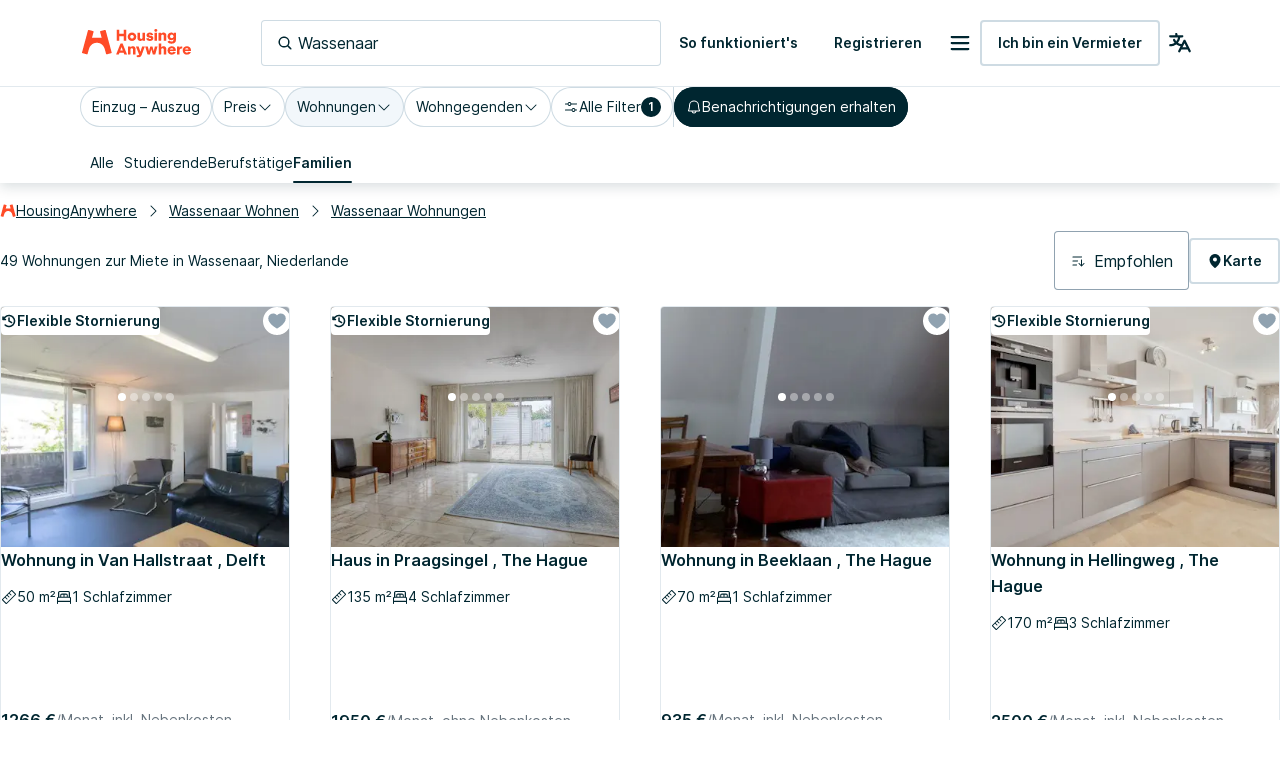

--- FILE ---
content_type: text/javascript
request_url: https://housinganywhere.com/dist/3489-066c61b7e286b4d86430.bundle.js
body_size: 14100
content:
!function(){try{var e="undefined"!=typeof window?window:"undefined"!=typeof global?global:"undefined"!=typeof globalThis?globalThis:"undefined"!=typeof self?self:{};e._sentryModuleMetadata=e._sentryModuleMetadata||{},e._sentryModuleMetadata[(new e.Error).stack]=function(e){for(var t=1;t<arguments.length;t++){var r=arguments[t];if(null!=r)for(var o in r)r.hasOwnProperty(o)&&(e[o]=r[o])}return e}({},e._sentryModuleMetadata[(new e.Error).stack],{"_sentryBundlerPluginAppKey:tokamak":!0})}catch(e){}}(),function(){try{("undefined"!=typeof window?window:"undefined"!=typeof global?global:"undefined"!=typeof globalThis?globalThis:"undefined"!=typeof self?self:{}).SENTRY_RELEASE={id:"a0ee8776381d1454228e5194a9bd7e5b3a4f5b51"}}catch(e){}}(),(this.__LOADABLE_LOADED_CHUNKS__=this.__LOADABLE_LOADED_CHUNKS__||[]).push([[3489],{73782:(e,t,r)=>{r.d(t,{U:()=>d});var o=r(43188),a=r(66204),n=r(48339),i=r(38684),s=r(18575),l=r(95864);const c=i.IR.withName("SelectButton").withNestedSelectors().create((({classes:e,theme:t})=>({root:{display:"flex",flexDirection:"column",alignItems:"center",justifyContent:"center",gap:t.utils.spacing("ref/spacing/2"),padding:t.utils.spacing("ref/spacing/3","ref/spacing/5"),border:"none",outline:s.Dl.border(1,"solid",t.palette.mono.dark),borderRadius:t.utils.borderRadius("ref/radius/xs"),backgroundColor:t.palette.neutral[100],color:t.palette.secondary.main,...t.typography["caption/semibold"],cursor:"pointer","&:focus-visible":{outline:s.Dl.border(1,"solid",t.palette.tertiary.main)},"&:hover:not(:active)":{backgroundColor:t.palette.mono.light,color:t.palette.neutral[100],outline:s.Dl.border(1,"solid",t.palette.mono.dark)},"&:active":{backgroundColor:t.palette.mono.light,outline:s.Dl.border(2,"solid",t.palette.secondary.main)}},title:{...t.typography["caption/semibold"],color:t.palette.secondary.main},subTitle:{...t.typography["caption/regular"],color:t.palette.secondary.light},state_selected:{backgroundColor:t.palette.mono.light,outline:s.Dl.border(2,"solid",t.palette.secondary.main)},state_error:{background:t.palette.neutral[100],outline:s.Dl.border(1,"solid",t.palette.danger.main),[`& .${e.title}`]:{color:t.palette.danger.main},[`& .${e.subTitle}`]:{color:t.palette.danger.main}},state_disabled:{"&&&":{cursor:"default",background:"none",color:t.palette.secondary.accent,outline:s.Dl.border(1,"solid",t.palette.secondary.accent)},[`& .${e.title}, & .${e.subTitle}`]:{color:t.palette.secondary.accent}}})));const d=(0,a.forwardRef)((function({selected:e,error:t=!1,disabled:r=!1,title:a,subTitle:i,...s},d){const{classes:u,cx:p}=c();return(0,o.jsx)(l.H,{explicitProvider:"HousingAnywhereThemeProvider",children:(0,o.jsxs)(n.Z,{...s,disabled:r,className:p(s.className,u.root,e&&u.state_selected,t&&u.state_error,r&&u.state_disabled),ref:d,children:[(0,o.jsx)("div",{className:u.title,children:a}),(0,o.jsx)("div",{className:u.subTitle,children:i})]})})}))},27546:(e,t,r)=>{r.d(t,{$:()=>m,x:()=>p});var o=r(43188),a=r(34291),n=r(38684),i=r(84806),s=r(66204),l=r(95096),c=r(18575);const d=n.IR.withName("HousingAnywhereTogglePill").create((({theme:e})=>({root:{paddingBlock:e.utils.spacing("ref/spacing/2"),borderRadius:e.utils.borderRadius("ref/radius/lg"),border:"1px solid transparent",color:e.palette.secondary.main,opacity:1,textTransform:"unset",minHeight:"36px",zIndex:1,":hover, :focus-visible":{backgroundColor:e.palette.mono.main,color:e.palette.secondary.dark,transition:"300ms ease-in-out"},":focus-visible":{border:`1px solid ${e.palette.tertiary.main}`},"&.Mui-selected":{backgroundColor:"unset",color:e.palette.neutral[100],":hover":{transition:"unset"}},"&.Mui-disabled":{backgroundColor:e.palette.secondary.accent,color:e.palette.neutral[100]}},size_xs:{...e.typography["caption/regular"],height:"36px",paddingInline:e.utils.spacing("ref/spacing/3"),minWidth:c.Dl.pxToRem(107),"&.Mui-selected":{...e.typography["caption/semibold"]}},size_sm:{...e.typography["body/sm-regular"],height:"40px",paddingInline:e.utils.spacing("ref/spacing/3"),minWidth:c.Dl.pxToRem(107),"&.Mui-selected":{...e.typography["body/sm-semibold"]}},size_md:{...e.typography["body/md-regular"],height:"44px",paddingInline:e.utils.spacing("ref/spacing/6"),minWidth:c.Dl.pxToRem(172),"&.Mui-selected":{...e.typography["body/md-semibold"]}},size_lg:{...e.typography["body/lg-regular"],height:"44px",paddingInline:e.utils.spacing("ref/spacing/6"),minWidth:c.Dl.pxToRem(172),"&.Mui-selected":{...e.typography["body/lg-semibold"]}},label:{whiteSpace:"nowrap",overflow:"hidden",textOverflow:"ellipsis",maxWidth:"100%"}}))),u=n.IR.withName("HousingAnywhereTogglePillGroup").create((({theme:e})=>({container:{backgroundColor:e.palette.neutral[100],borderRadius:e.utils.borderRadius("ref/radius/lg"),padding:"2px"},tabs:{backgroundColor:e.palette.mono.light,color:e.palette.secondary.main,borderRadius:e.utils.borderRadius("ref/radius/lg"),minHeight:"36px",position:"relative",".MuiTabs-indicator":{height:"100%",width:"100%",backgroundColor:e.palette.secondary.main,borderRadius:e.utils.borderRadius("ref/radius/lg")}}}))),p=(0,i.Q)("TogglePillGroupContext"),m=({size:e,...t})=>{const{classes:r,cx:n}=u();return(0,o.jsx)(p.Provider,{value:{size:e},children:(0,o.jsx)("div",{className:n(r.container),children:(0,o.jsx)(a.Z,{className:n(r.tabs),variant:"fullWidth",...t})})})};m.TogglePill=({tabIndex:e=0,label:t,...r})=>{const{classes:a,cx:n}=d(),{size:i}=p.useContext();return(0,o.jsx)(s.Fragment,{children:(0,o.jsx)(l.Z,{className:n(a.root,a[`size_${i}`]),tabIndex:e,label:(0,o.jsx)("span",{className:a.label,children:t}),...r})})}},26978:(e,t,r)=>{r.d(t,{Oo:()=>f});var o=r(43188),a=r(66204),n=r(84670),i=r(25377),s=r(92368),l=r(86028),c=r(82505),d=r(38684),u=r(28964);const p=d.IR.withName("Breadcrumbs").withNestedSelectors().create((({classes:e,theme:t})=>({breadcrumbs:{color:t.palette.secondary.main,".MuiBreadcrumbs-li":{display:"grid"},".MuiButtonBase-root":{background:"none",":hover":{background:"none"}},[`.MuiBreadcrumbs-li:last-child > .${e.breadcrumbsText}`]:{color:t.palette.secondary.accent}},customSeparator:{width:t.utils.spacing("ref/spacing/4"),height:t.utils.spacing("ref/spacing/4")},breadcrumbsLink:{overflow:"hidden",whiteSpace:"nowrap",textOverflow:"ellipsis"},breadcrumbsText:{overflow:"hidden",whiteSpace:"nowrap",textOverflow:"ellipsis"}}))),m=a.forwardRef((({children:e,className:t,...r},a)=>{const{classes:n,cx:i}=p();return(0,o.jsx)(u.r,{ref:a,size:"sm",underline:"always",...r,className:i(n.breadcrumbsLink,t),children:e})}));m.displayName="BreadcrumbsLink";const h=a.forwardRef((({children:e,className:t,...r},a)=>{const{classes:n,cx:s}=p();return(0,o.jsx)(i.Z,{component:"span",...r,ref:a,variant:"body/sm-regular",className:s(n.breadcrumbsText,t),children:e})}));h.displayName="BreadcrumbsText";const g=()=>{const{classes:e}=p();return(0,o.jsx)(n.Z,{className:e.customSeparator})},f=a.forwardRef((({collapse:e,className:t,children:r,...n},i)=>{const{classes:d,cx:u}=p(),m=(0,s.Z)(),h=(0,l.Z)(m.breakpoints.up("md")),f=a.useMemo((()=>void 0!==e?e:!h),[h]);return(0,o.jsx)(c.Z,{separator:(0,o.jsx)(g,{}),maxItems:f?2:void 0,className:u(d.breadcrumbs,t),...n,ref:i,children:r})}));f.displayName="Breadcrumbs",f.Link=m,f.Text=h},37366:(e,t,r)=>{r.d(t,{l:()=>Z});var o=r(43188),a=r(66204),n=r(59432),i=r(87516),s=r(53666),l=r(89383),c=r(46664);function d(e,t){const r=(0,l.Q)(e);if(isNaN(t))return(0,c.L)(e,NaN);if(!t)return r;const o=r.getDate(),a=(0,c.L)(e,r.getTime());a.setMonth(r.getMonth()+t+1,0);return o>=a.getDate()?a:(r.setFullYear(a.getFullYear(),a.getMonth(),o),r)}var u=r(3975);function p(e){const t=(0,l.Q)(e);return t.setDate(1),t.setHours(0,0,0,0),t}function m(e,t){const r=(0,l.Q)(e),o=(0,l.Q)(t);return r.getTime()>o.getTime()}var h=r(38684),g=r(81641),f=r(31309),b=r(39166),x=r(62998),v=r(72386);const y=h.IR.withName("DSLDateRangeCalendarCompact").create((({theme:e})=>({root:{justifyContent:"center",display:"flex"},container:{display:"flex",alignItems:"flex-start",justifyContent:"center",gap:e.utils.spacing("ref/spacing/4"),position:"relative"},header:{position:"absolute",width:"100%",display:"flex",justifyContent:"space-between",marginBottom:e.utils.spacing("ref/spacing/2")},navigationButton:{position:"absolute",flexShrink:0,marginTop:0},navigationButtonLeft:{left:e.utils.spacing("ref/spacing/2")},navigationButtonRight:{right:e.utils.spacing("ref/spacing/2")},navigationButtonIcon:{width:e.utils.spacing("ref/spacing/5"),height:e.utils.spacing("ref/spacing/5")},monthsContainer:{display:"flex",gap:e.utils.spacing("ref/spacing/8"),flexShrink:0,alignItems:"flex-start"}}))),w=e=>{const{calendarProps:t,locale:r}=x.AM.useContext(),{date:a}=x.ks.useContext(),{classes:n}=y();return(0,o.jsx)(g.M,{mode:"range",...e,...t,defaultMonth:a,numberOfMonths:1,classNames:{root:n.root},locale:r})},C=a.memo((({onPrevious:e,onNext:t})=>{const{cx:r,classes:a}=y();return(0,o.jsxs)(o.Fragment,{children:[(0,o.jsx)(f.h,{className:r(a.navigationButton,a.navigationButtonLeft),onClick:e,"aria-label":"Previous month",size:"small",children:(0,o.jsx)(n.Z,{className:a.navigationButtonIcon})}),(0,o.jsx)(f.h,{className:r(a.navigationButton,a.navigationButtonRight),onClick:t,"aria-label":"Next month",size:"small",children:(0,o.jsx)(i.Z,{className:a.navigationButtonIcon})})]})})),I=()=>{const{classes:e}=y(),{setCurrentMonth:t,dateRange:r}=x.u4.useContext();return(0,o.jsx)(s.Z,{className:e.container,children:(0,o.jsxs)(s.Z,{className:e.monthsContainer,children:[(0,o.jsx)(C,{onPrevious:()=>{t((e=>{const t=d(e,-1);return(0,u.R)(p(t),p(r.from))?e:t}))},onNext:()=>{t((e=>{const t=d(e,1);return m(p(d(t,1)),p(r.to))?e:t}))}}),(0,o.jsx)(b.b,{children:()=>(0,o.jsx)(w,{})})]})})},Z=({children:e=(0,o.jsx)(I,{}),id:t,dateRange:r,locale:n,selected:i,currentMonth:s,...l})=>{const c=e=>p(e),h=e=>{const t=p(r.from),o=p(r.to),a=p(e),n=p(d(a,1));return!(0,u.R)(a,t)&&!m(n,o)},[g,f]=a.useState((()=>s&&h(s)?c(s):c(i?.from||r.from)));a.useEffect((()=>{s&&h(s)&&f(c(s))}),[s,r.from,r.to]);const b=[g,d(g,1)],{calendarProps:y,onMouseLeaveGridContainer:w}=(0,v.e)(i,l.onSelect,l);return(0,o.jsx)(x.AM.Provider,{value:{id:t,calendarProps:y,locale:n},children:(0,o.jsx)(x.gj.Provider,{value:{dates:b,onMouseLeave:w},children:(0,o.jsx)(x.u4.Provider,{value:{currentMonth:g,setCurrentMonth:f,dateRange:r},children:e})})})};Z.Months=b.b,Z.DatePicker=a.memo(w),Z.Navigation=C},26719:(e,t,r)=>{r.d(t,{L:()=>v});var o=r(43188),a=r(66204),n=r(48339),i=r(46609),s=r(38684),l=r(62041),c=r(94394),d=r(95864),u=r(18575),p=r(5638);const{DataContextProvider:m,WithDataAttributes:h,useDataAttributes:g}=(0,p.m)("Fab"),f="DSLFab",b="DSLFab-icon",x=s.IR.withName(f).create((({theme:e})=>({root:{cursor:"pointer",display:"flex",alignItems:"center",gap:e.utils.spacing("ref/spacing/1"),border:"none",boxShadow:e.utils.elevation("elevation/3"),backgroundColor:e.palette.neutral[100],padding:"6px",paddingInline:e.utils.spacing("ref/spacing/2"),borderRadius:e.utils.borderRadius("ref/radius/lg"),...e.typography["body/sm-semibold"],minHeight:"36px",maxHeight:"36px",":hover, :active":{backgroundColor:e.palette.secondary.main,color:e.palette.neutral[100]},":focus-visible":{outline:u.Dl.border(1,"solid",e.palette.tertiary.main),outlineOffset:"2px"},'&[data-color="secondary"]':{backgroundColor:e.palette.secondary.main,color:e.palette.neutral[100],":hover":{backgroundColor:e.palette.secondary.dark},":active":{backgroundColor:e.palette.secondary.main}},'&[data-color="tertiary"]':{border:u.Dl.border(1,"solid",e.palette.tertiary.light),color:e.palette.tertiary.main,":hover:not(:disabled), :active:not(:disabled)":{backgroundColor:e.palette.mono.light}},"&[data-state-disabled]":{cursor:"unset",backgroundColor:e.palette.mono.main,color:e.palette.secondary.accent,border:"none"},[`.${b}`]:{width:e.utils.spacing("ref/spacing/4"),height:e.utils.spacing("ref/spacing/4")},'&[data-size="sm"]':{[`.${b}`]:{}},'&[data-size="md"]':{padding:"11px",paddingInline:e.utils.spacing("ref/spacing/4"),gap:e.utils.spacing("ref/spacing/2"),minHeight:"46px",maxHeight:"46px",[`.${b}`]:{}},'&[data-size="lg"]':{padding:"14px",paddingInline:e.utils.spacing("ref/spacing/5"),gap:e.utils.spacing("ref/spacing/3"),minHeight:"56px",maxHeight:"56px",...e.typography["body/lg-semibold"],[`.${b}`]:{width:e.utils.spacing("ref/spacing/5"),height:e.utils.spacing("ref/spacing/5")}}}}))),v=(0,l.L)((0,c.G)((({size:e,color:t,disabled:r,className:s,children:l,startIcon:c,endIcon:u,...p},g)=>{const{cx:v,classes:y}=x(),w={"data-size":e,"data-color":t,"data-state-disabled":r},C=(e,t)=>a.isValidElement(e)?a.cloneElement(e,{className:v(t,e.props.className)}):e;return(0,o.jsx)(d.H,{children:(0,o.jsx)(m,{value:w,children:(0,o.jsx)(h,{children:(0,o.jsxs)(n.Z,{ref:g,...(0,i.d)(p),className:v(f,y.root,s),disabled:r,children:[c&&C(c,b),l,u&&C(u,b)]})})})})})),{})},45882:(e,t,r)=>{r.d(t,{U:()=>L});var o=r(43188),a=r(66204),n=r(38684),i=r(62041),s=r(8585),l=r(86375),c=r(85477),d=r(95864);const u=(0,r(84806).Q)("InputFieldContext");var p=r(91262),m=r(78542),h=r(30984),g=r(55559),f=r(54411),b=r(95201);function x(e){return(0,b.Z)("MuiInput",e)}(0,r(58109).Z)("MuiInput",["root","formControl","focused","disabled","error","multiline","input","inputMultiline","inputTypeSearch","adornedStart","adornedEnd"]);var v=r(89274),y=r(52682);const w=a.createContext(void 0);var C=r(17771);function I(e){const{defaultValue:t,disabled:r=!1,error:o=!1,onBlur:n,onChange:i,onFocus:s,required:l=!1,value:c,inputRef:d}=e,u=a.useContext(w);let p,m,g,f,b;var x,I,Z;u?(p=void 0,m=null!=(x=u.disabled)&&x,g=null!=(I=u.error)&&I,f=null!=(Z=u.required)&&Z,b=u.value):(p=t,m=r,g=o,f=l,b=c);const{current:S}=a.useRef(null!=b),M=a.useCallback((e=>{0}),[]),j=a.useRef(null),N=(0,y.Z)(j,d,M),[R,k]=a.useState(!1);a.useEffect((()=>{!u&&m&&R&&(k(!1),null==n||n())}),[u,m,R,n]);const B=e=>t=>{var r,o;null!=u&&u.disabled?t.stopPropagation():(null==(r=e.onFocus)||r.call(e,t),u&&u.onFocus?null==u||null==(o=u.onFocus)||o.call(u):k(!0))},P=e=>(t,...r)=>{var o,a;if(!S){if(null==(t.target||j.current))throw new Error((0,v.Z)(17))}null==u||null==(o=u.onChange)||o.call(u,t),null==(a=e.onChange)||a.call(e,t,...r)};return{disabled:m,error:g,focused:R,formControlContext:u,getInputProps:(e={})=>{const t={onBlur:n,onChange:i,onFocus:s},r=(0,h.Z)({},t,(0,C.Z)(e)),o=(0,h.Z)({},e,r,{onBlur:(a=r,e=>{var t;null==(t=a.onBlur)||t.call(a,e),u&&u.onBlur?u.onBlur():k(!1)}),onChange:P(r),onFocus:B(r)});var a;return(0,h.Z)({},o,{"aria-invalid":g||void 0,defaultValue:p,ref:N,value:b,required:f,disabled:m})},getRootProps:(t={})=>{const r=(0,C.Z)(e,["onBlur","onChange","onFocus"]),o=(0,h.Z)({},r,(0,C.Z)(t));return(0,h.Z)({},t,o,{onClick:(a=o,e=>{var t;j.current&&e.currentTarget===e.target&&j.current.focus(),null==(t=a.onClick)||t.call(a,e)})});var a},inputRef:N,required:f,value:b}}var Z=r(85561),S=r(58029),M=r(66823);const j=["aria-describedby","aria-label","aria-labelledby","autoComplete","autoFocus","className","defaultValue","disabled","endAdornment","error","id","multiline","name","onClick","onChange","onKeyDown","onKeyUp","onFocus","onBlur","placeholder","readOnly","required","startAdornment","value","type","rows","slotProps","slots","minRows","maxRows"],N=a.forwardRef((function(e,t){var r,a,n;const{"aria-describedby":i,"aria-label":s,"aria-labelledby":l,autoComplete:c,autoFocus:d,className:u,defaultValue:p,disabled:m,endAdornment:b,error:v,id:y,multiline:w=!1,name:C,onClick:N,onChange:R,onKeyDown:k,onKeyUp:B,onFocus:P,onBlur:T,placeholder:D,readOnly:L,required:_,startAdornment:F,value:z,type:$,rows:A,slotProps:E={},slots:O={},minRows:H,maxRows:W}=e,V=(0,g.Z)(e,j),{getRootProps:U,getInputProps:K,focused:q,formControlContext:Q,error:G,disabled:Y}=I({disabled:m,defaultValue:p,error:v,onBlur:T,onClick:N,onChange:R,onFocus:P,required:_,value:z}),J=w?void 0:null!=$?$:"text",X=(0,h.Z)({},e,{disabled:Y,error:G,focused:q,formControlContext:Q,multiline:w,type:J}),ee=(e=>{const{disabled:t,error:r,focused:o,formControlContext:a,multiline:n,startAdornment:i,endAdornment:s}=e,l={root:["root",t&&"disabled",r&&"error",o&&"focused",Boolean(a)&&"formControl",n&&"multiline",Boolean(i)&&"adornedStart",Boolean(s)&&"adornedEnd"],input:["input",t&&"disabled",n&&"multiline"]};return(0,S.Z)(l,(0,M.T)(x))})(X),te={"aria-describedby":i,"aria-label":s,"aria-labelledby":l,autoComplete:c,autoFocus:d,id:y,onKeyDown:k,onKeyUp:B,name:C,placeholder:D,readOnly:L,type:J},re=null!=(r=O.root)?r:"div",oe=(0,Z.Z)({elementType:re,getSlotProps:U,externalSlotProps:E.root,externalForwardedProps:V,additionalProps:{ref:t},ownerState:X,className:[ee.root,u]}),ae=w?null!=(a=O.textarea)?a:"textarea":null!=(n=O.input)?n:"input",ne=(0,Z.Z)({elementType:ae,getSlotProps:e=>K((0,h.Z)({},te,e)),externalSlotProps:E.input,additionalProps:(0,h.Z)({rows:w?A:void 0},w&&!(0,f.Z)(ae)&&{minRows:A||H,maxRows:A||W}),ownerState:X,className:ee.input});return(0,o.jsxs)(re,(0,h.Z)({},oe,{children:[F,(0,o.jsx)(ae,(0,h.Z)({},ne)),b]}))}));var R=r(25377);const k=n.IR.withName("DSLInputFieldInputBase").create((({theme:e})=>({customInput:{display:"flex",alignItems:"center",gap:e.spacing(1),width:"100%",".MuiInput-root":{width:"100%"},".MuiInput-input":{backgroundColor:"transparent",outline:"none",border:"none",boxShadow:"none",width:"100%","::placeholder":{color:e.palette.secondary.accent},"::-ms-input-placeholder":{color:e.palette.secondary.accent}}},customInputAffix:{color:e.palette.secondary.accent}}))),B=a.forwardRef((({inputPrefix:e,inputSuffix:t,...r},a)=>{const{cx:n,classes:i}=k();return(0,o.jsxs)("div",{className:n("DSLInputFieldInputBase-root",i.customInput),children:[e&&(0,o.jsx)(R.Z,{className:n("DSLInputFieldInputBase-affix DSLInputFieldInputBase-prefix",i.customInputAffix),children:e}),(0,o.jsx)(N,{...r,slotProps:{input:{ref:a,minLength:r.minLength,maxLength:r.maxLength,...r.slotProps?.input}}}),t&&(0,o.jsx)(R.Z,{className:n("DSLInputFieldInputBase-affix DSLInputFieldInputBase-suffix",i.customInputAffix),children:t})]})}));B.displayName="InputFieldInputBase";const P=n.IR.withName("DSLInputFieldInput").create((({theme:e})=>({input:{".MuiInputBase-root":{boxShadow:`inset 0 0 0 1px ${e.palette.secondary.accent}`,":hover":{boxShadow:`inset 0 0 0 2px ${e.palette.secondary.dark}`},":active":{boxShadow:`inset 0 0 0 2px ${e.palette.secondary.dark}`},"&.Mui-error":{boxShadow:`inset 0 0 0 1px ${e.palette.danger.main}`,".DSLInputFieldInputBase-root .MuiInput-input":{color:e.palette.danger.main,"::placeholder":{color:e.palette.danger.main},"::-ms-input-placeholder":{color:e.palette.danger.main}},".DSLInputFieldInputBase-affix":{color:e.palette.danger.main},".MuiInputAdornment-root .MuiSvgIcon-root":{color:e.palette.danger.main}},"&.Mui-focused":{boxShadow:`inset 0 0 0 2px ${e.palette.secondary.dark}`},"&.Mui-disabled":{boxShadow:"none",background:e.palette.mono.light,".DSLInputFieldInputBase-root .MuiInput-input":{color:e.palette.secondary.accent,"::placeholder":{color:e.palette.secondary.accent},"::-ms-input-placeholder":{color:e.palette.secondary.accent}},".DSLInputFieldInputBase-affix":{color:e.palette.secondary.accent},".MuiInputAdornment-root .MuiSvgIcon-root":{color:e.palette.secondary.accent}}},".MuiInputBase-input":{height:"auto",padding:e.spacing(0)},".MuiInputAdornment-root":{margin:e.spacing(0)},".MuiInputAdornment-root .MuiSvgIcon-root":{color:e.palette.secondary.main}}}))),T=a.forwardRef((({className:e,prefix:t,suffix:r,startIcon:a,value:n="",endIcon:i,InputProps:l,inputProps:c,id:d,...u},h)=>{const{classes:g,cx:f}=P(),{inputId:b,disabled:x,error:v}=s.D.useContext();return(0,o.jsx)(m._,{ref:h,...u,value:n,variant:"outlined",className:f("DSLInputFieldInput-root",g.input,e),disabled:x,error:v,id:d??b,InputProps:{...l,startAdornment:a&&(0,o.jsx)(p.Z,{position:"start",className:"DSLInputFieldInput-startIcon",children:a}),endAdornment:i&&(0,o.jsx)(p.Z,{position:"end",className:"DSLInputFieldInput-endIcon",children:i}),inputComponent:B,inputProps:{...c,inputPrefix:t,inputSuffix:r}}})}));T.displayName="InputFieldInput";const D=n.IR.withName("InputField").withNestedSelectors().create((({theme:e})=>({field:{"> * + .DSLInputFieldInput-root":{marginTop:e.spacing(2)},"> .DSLInputFieldInput-root:has(+ *)":{marginBottom:e.spacing(2)}},"inputFieldSize-sm":{".MuiInputBase-root":{height:"36px",padding:e.spacing(2),gap:e.spacing(2)},".MuiInputAdornment-root .MuiSvgIcon-root":{width:e.spacing(4),height:e.spacing(4)},".DSLInputFieldInputBase-root .MuiInput-input":{...e.typography["body/sm-regular"]},".DSLInputFieldInputBase-affix":{...e.typography["body/sm-regular"]}},"inputFieldSize-md":{".MuiInputBase-root":{height:"46px",padding:"10px 16px",gap:e.spacing(2)},".MuiInputAdornment-root .MuiSvgIcon-root":{width:e.spacing(4),height:e.spacing(4)},".DSLInputFieldInputBase-root .MuiInput-input":{...e.typography["body/md-regular"]},".DSLInputFieldInputBase-affix":{...e.typography["body/md-regular"]}},"inputFieldSize-lg":{".MuiInputBase-root":{height:"56px",padding:"14px 20px",gap:e.spacing(3)},".MuiInputAdornment-root .MuiSvgIcon-root":{width:e.spacing(5),height:e.spacing(5)},".DSLInputFieldInputBase-root .MuiInput-input":{...e.typography["body/lg-regular"]},".DSLInputFieldInputBase-affix":{...e.typography["body/lg-regular"]}}})));const L=(0,i.L)(a.forwardRef((function({className:e,children:t,size:r,disabled:a=!1,error:n=!1,id:i,...l},c){const{classes:p,cx:m}=D();return(0,o.jsx)(d.H,{children:(0,o.jsx)(s.A,{disabled:a,error:n,id:i,children:(0,o.jsx)(u.Provider,{value:{size:r},children:(0,o.jsx)("div",{ref:c,className:m("DSLInputField-root",p.field,p[`inputFieldSize-${r}`],e),...l,children:t})})})})})),{Input:T,HelperText:l.Y,Label:c.u})},86375:(e,t,r)=>{r.d(t,{Y:()=>l});var o=r(43188),a=r(4378),n=r(38684),i=r(8585);const s=n.IR.withName("DSLInternalInputHelperText").create((({theme:e})=>({helperText:{...e.typography["caption/regular"],color:e.palette.secondary.accent,"&.MuiFormHelperText-root":{margin:0},"&.Mui-error":{color:e.palette.danger.main},"&.Mui-disabled":{color:e.palette.secondary.accent}}}))),l=({className:e,...t})=>{const{classes:r,cx:n}=s(),{disabled:l,error:c}=i.D.useContext();return(0,o.jsx)(a.Z,{disabled:l,error:c,className:n(r.helperText,e),...t})}},85477:(e,t,r)=>{r.d(t,{u:()=>l});var o=r(43188),a=r(5723),n=r(38684),i=r(8585);const s=n.IR.withName("DSLInternalInputLabe").create((({theme:e})=>({label:{display:"flex",gap:e.spacing(1),alignItems:"center",color:e.palette.secondary.main,margin:0,...e.typography["body/sm-regular"],".MuiSvgIcon-root":{width:e.spacing(3),height:e.spacing(3),color:e.palette.secondary.accent},"+ .MuiFormHelperText-root":{marginTop:e.spacing(1)},"&.Mui-error":{color:e.palette.danger.main,".MuiSvgIcon-root":{color:e.palette.danger.main}},"&.Mui-disabled":{color:e.palette.secondary.accent,".MuiSvgIcon-root":{color:e.palette.secondary.accent}}}}))),l=({className:e,icon:t,children:r,htmlFor:n,...l})=>{const{classes:c,cx:d}=s(),{inputId:u,disabled:p,error:m}=i.D.useContext(),h=n??u;return(0,o.jsxs)(a.Z,{...l,className:d(c.label,e),htmlFor:h,id:`${h}-label`,disabled:p,error:m,children:[r,t]})}},37990:(e,t,r)=>{r.d(t,{J:()=>Z});var o=r(43188),a=r(66204),n=r(10867),i=r(6816),s=r(7769),l=r(51937),c=r(4458),d=r(38684),u=r(71084),p=r(31309),m=r(95864);const h=(0,r(84806).Q)("PopoverContext"),g=({children:e,variant:t})=>{const r=a.useMemo((()=>({variant:t})),[t]);return(0,o.jsx)(h.Provider,{value:r,children:e})};var f=r(25377),b=r(30344);const x=d.IR.withName("DSLPopoverFooter").withNestedSelectors().create((({theme:e,classes:t})=>({popover_variant_neutral:{},popover_variant_secondary:{},section:{display:"flex",alignItems:"center",width:"100%",gap:e.utils.spacing("ref/spacing/3"),".popover-footer-hint":{marginRight:"auto"}},button:{"&&&":{color:`${e.palette.mono.light}`}},variant_outlined:{[`&.${t.popover_variant_secondary}`]:{"&:hover":{"&&&":{color:`${e.palette.secondary.main}`}}},[`&.${t.popover_variant_neutral}`]:{"&&&":{color:`${e.palette.secondary.main}`}}},variant_text:{[`&.${t.popover_variant_secondary}`]:{"&:hover":{"&&&":{color:`${e.palette.secondary.main}`}}},[`&.${t.popover_variant_neutral}`]:{"&&&":{color:`${e.palette.secondary.main}`}}}})));var v=r(47627);const y=d.IR.withName("DSLPopoverTitle").create((({theme:e})=>({container:{display:"flex",alignItems:"center",gap:e.utils.spacing("ref/spacing/2")}}))),w=d.IR.withName("DSLPopover").withNestedSelectors().create((({theme:e,classes:t})=>({with_arrow:{},without_arrow:{},popper:{borderRadius:e.utils.borderRadius("ref/radius/xs"),marginRight:10,zIndex:1,"& > div":{position:"relative"},'&[data-popper-placement*="bottom"]':{"& .MuiPopper-arrow":{top:0,left:0,marginTop:"-0.9em",width:"3em",height:"1em","&::before":{borderWidth:"0 1em 1em 1em",borderColor:`transparent transparent ${e.palette.neutral[100]} transparent`}}},'&[data-popper-placement*="top"]':{"& .MuiPopper-arrow":{bottom:0,left:0,marginBottom:"-0.9em",width:"3em",height:"1em","&::before":{borderWidth:"1em 1em 0 1em",borderColor:` ${e.palette.neutral[100]} transparent transparent transparent`}}},'&[data-popper-placement*="right"]':{"& .MuiPopper-arrow":{left:0,marginLeft:"-0.9em",height:"3em",width:"1em","&::before":{borderWidth:"1em 1em 1em 0",borderColor:`transparent  ${e.palette.neutral[100]}  transparent transparent`}}},'&[data-popper-placement*="left"]':{"& .MuiPopper-arrow":{right:0,marginRight:"-0.9em",height:"3em",width:"1em","&::before":{borderWidth:"1em 0 1em 1em",borderColor:`transparent transparent transparent  ${e.palette.neutral[100]} `}}},[`&.${t.variant_secondary}`]:{'&[data-popper-placement*="left"]':{"&  .MuiPopper-arrow":{"&::before":{borderColor:`transparent transparent transparent  ${e.palette.secondary.main}`}}},'&[data-popper-placement*="top"]':{"& .MuiPopper-arrow":{"&::before":{borderColor:` ${e.palette.secondary.main} transparent transparent transparent`}}},'&[data-popper-placement*="right"]':{"& .MuiPopper-arrow":{"&::before":{borderColor:`transparent  ${e.palette.secondary.main}  transparent transparent`}}},'&[data-popper-placement*="bottom"]':{"& .MuiPopper-arrow":{"&::before":{borderColor:`transparent transparent ${e.palette.secondary.main} transparent`}}}}},container:{boxShadow:e.utils.elevation("elevation/4"),padding:e.utils.spacing("ref/spacing/5"),borderRadius:e.utils.borderRadius("ref/radius/xs"),maxWidth:560,[`&.${t.without_arrow}`]:{[e.breakpoints.down("sm")]:{maxWidth:"100%",minWidth:240}}},header_with_title:{display:"flex",alignItems:"center",justifyContent:"space-between",".popover-close-icon":{marginLeft:"auto",backgroundColor:"transparent"}},container_without_title:{display:"flex",flex:1,width:"100%",gap:e.utils.spacing("ref/spacing/2"),alignItems:"baseline"},header_without_title:{marginLeft:"auto",".popover-close-icon":{marginTop:`calc(-1 * ${e.spacing(1)})`,backgroundColor:"transparent"}},variant_secondary:{backgroundColor:e.palette.secondary.main,color:e.palette.neutral[100]},variant_neutral:{color:e.palette.secondary.main,backgroundColor:e.palette.neutral[100]},footer_container:{marginTop:e.utils.spacing("ref/spacing/5")},arrow:{position:"absolute",fontSize:7,width:"3em",height:"3em","&:before":{content:'""',margin:"auto",display:"block",width:0,height:0,borderStyle:"solid"}}}))),C=a.forwardRef(((e,t)=>{const{title:r,onClose:a,variant:i,children:s,footer:l,arrowClass:c}=e,{classes:d,cx:u}=w(),m=d[`variant_${i}`];return(0,o.jsxs)("div",{className:u(d.container,m,c),ref:t,children:[r?(0,o.jsxs)(o.Fragment,{children:[(0,o.jsxs)("div",{className:d.header_with_title,children:[r&&(0,o.jsx)("div",{className:"popover-title-slot",children:r}),(0,o.jsx)(p.h,{onClick:a,className:"popover-close-icon",color:"secondary"===i?"neutral":void 0,size:"small",children:(0,o.jsx)(n.Z,{fontSize:"small"})})]}),(0,o.jsx)("div",{className:"popover-children",children:s})]}):(0,o.jsxs)("div",{className:d.container_without_title,children:[(0,o.jsx)("div",{className:"popover-children",children:s}),(0,o.jsx)("div",{className:d.header_without_title,children:(0,o.jsx)(p.h,{onClick:a,className:"popover-close-icon",color:"secondary"===i?"neutral":void 0,size:"small",children:(0,o.jsx)(n.Z,{fontSize:"small"})})})]}),l&&(0,o.jsx)("div",{className:u(d.footer_container,"popover-footer-slot"),children:l})]})}));C.displayName="PopoverContent";const I=a.forwardRef(((e,t)=>(0,o.jsx)(c.Z,{ref:t,...e})));I.displayName="SlideTransition";const Z=e=>{const{placement:t,children:r,title:n,footer:c,variant:d,onClose:p,onClickAway:h,showArrow:f,className:b,anchor:x,open:v,...y}=e,{classes:Z,cx:S}=w(),[M,j]=a.useState("up"),[N,R]=a.useState(),k=Z[`variant_${d}`],B=f?Z.with_arrow:Z.without_arrow,P=a.useRef(null);return(0,o.jsxs)(m.H,{children:[x&&a.cloneElement(x,{ref:(0,u.l)(P,x.ref)}),(0,o.jsx)(g,{variant:d,children:x?(0,o.jsx)(s.Z,{className:S(Z.popper,b,k,B),modifiers:[{name:"flip",enabled:!0},{name:"preventOverflow",enabled:!0},{name:"arrow",enabled:f,options:{element:N}},{name:"offset",options:{offset:[0,10]}}],anchorEl:P.current,placement:t,open:v,...y,children:(0,o.jsx)(i.Z,{onClickAway:h??p??(()=>{}),children:(0,o.jsxs)("div",{children:[f?(0,o.jsx)("div",{ref:e=>R(e??void 0),className:S(Z.arrow,"MuiPopper-arrow")}):null,(0,o.jsx)(C,{title:n,footer:c,onClose:p,arrowClass:B,variant:d,children:r})]})})}):(0,o.jsx)(l.Z,{open:v,TransitionComponent:I,TransitionProps:{direction:M},anchorOrigin:{vertical:"bottom",horizontal:"right"},children:(0,o.jsx)(C,{title:n,footer:c,onClose:()=>{j("left"),p?.()},variant:d,arrowClass:B,children:r})})})]})};Z.Title=e=>{const{startIcon:t,children:r}=e,{classes:a}=y();return(0,o.jsxs)("div",{className:a.container,children:[t&&(0,o.jsx)(v.Z,{fontSize:"small",children:t}),(0,o.jsx)(f.Z,{variant:"body/md-semibold",color:"",children:r})]})},Z.Hint=({children:e})=>{const{variant:t}=h.useContext();return(0,o.jsx)(f.Z,{variant:"body/sm-semibold",className:"popover-footer-hint",sx:{color:"neutral"===t?"secondary.light":"secondary.accent"},children:e})},Z.Button=e=>{const{variant:t,children:r}=e,{variant:a}=h.useContext(),{classes:n,cx:i}=x(),s=n[`variant_${t}`],l=n[`popover_variant_${a}`];return(0,o.jsx)(b.z,{size:"small",color:"neutral",variant:t,className:i(n.button,s,l),children:r})},Z.Section=({children:e,className:t})=>{const{classes:r,cx:a}=x();return(0,o.jsx)("div",{className:a(r.section,t),style:{},children:e})}},58392:(e,t,r)=>{r.d(t,{m:()=>f});var o=r(43188),a=r(66204),n=r(66923),i=r(84670),s=r(95096),l=r(34291),c=r(38684),d=r(84806),u=r(31309),p=r(18575);const m=c.IR.withName("Tabs").withParams().withNestedSelectors().create((({theme:e,classes:t,badgeContent:r})=>({tabs:{position:"relative",minHeight:"0",[`&.${t.tabsUnderline}::before`]:{display:"block",content:'""',position:"absolute",bottom:0,insetInline:0,height:"1px",backgroundColor:e.palette.mono.main},".MuiTabs-flexContainer":{gap:e.spacing(5)},".MuiTabs-indicator":{borderRadius:e.utils.borderRadius("ref/radius/lg")},".Mui-focusVisible":{[`.${t.tabItemContent}`]:{outline:p.Dl.border(1,"solid",e.palette.tertiary.main),borderRadius:e.utils.borderRadius("ref/radius/sm")}}},tabsUnderline:{},tabsSize_sm:{},tabsSize_lg:{[`.${t.tabItem}`]:{padding:e.spacing(3,0)}},tabsStretch:{".MuiTabs-flexContainer":{gap:e.spacing(0)},[`.${t.tabItemContent}`]:{padding:e.spacing(0,5)},[`.${t.tabItemText}`]:{overflow:"hidden",textOverflow:"ellipsis",whiteSpace:"nowrap"}},tabItem:{minHeight:"auto",minWidth:r?p.Dl.pxToRem(65):p.Dl.pxToRem(44),padding:e.spacing(2,0),...e.typography["body/sm-regular"],textTransform:"initial",whiteSpace:"nowrap","&.Mui-selected":{...e.typography["body/sm-semibold"]},"&:hover:not(.Mui-selected)":{":before":{content:'""',position:"absolute",bottom:"-1px",width:"100%",height:"2px",borderRadius:e.utils.borderRadius("ref/radius/lg"),backgroundColor:e.palette.secondary.accent}},"&:active:not(.Mui-selected)":{":before":{content:'""',position:"absolute",bottom:"-1px",width:"100%",height:"2px",borderRadius:e.utils.borderRadius("ref/radius/lg"),backgroundColor:e.palette.secondary.main}},"&.Mui-disabled":{...e.typography["body/sm-regular"],[`.${t.tabItemContent}`]:{color:e.palette.secondary.accent},[`.${t.tabBadge}`]:{backgroundColor:e.palette.mono.light},".MuiTabs-indicator":{display:"none"}}},tabItemContent:{boxSizing:"border-box",display:"flex",alignItems:"center",justifyContent:"center",gap:e.spacing(1),color:e.palette.secondary.main,width:"calc(100% - 2px)"},tabItemText:{},tabBadge:{boxSizing:"border-box",display:"flex",alignItems:"center",justifyContent:"center",minWidth:e.spacing(5),height:e.spacing(5),padding:"0 6px",backgroundColor:e.palette.mono.main,borderRadius:e.utils.borderRadius("ref/radius/lg"),...e.typography["caption/semibold"]},scrollButton:{"&.MuiIconButton-root.Mui-disabled":{visibility:"hidden"}}}))),h=({direction:e,disabled:t,className:r,...a})=>{const{classes:s,cx:l}=m();return(0,o.jsx)(u.h,{...a,className:l(s.scrollButton,r),disabled:t,"aria-label":"left"===e?"Previous tab":"Next tab",children:"left"===e?(0,o.jsx)(n.Z,{}):(0,o.jsx)(i.Z,{})})};const g=(0,d.Q)("TabsContext");function f({children:e,size:t,className:r,disabled:n,underline:i=!0,...s}){const{classes:c,cx:d}=m(),u=a.Children.count(e)<4,p=a.useMemo((()=>u?"fullWidth":"standard"),[u]);return(0,o.jsx)(g.Provider,{value:{disabled:n},children:(0,o.jsx)(l.Z,{...s,className:d(c.tabs,c[`tabsSize_${t}`],{[c.tabsStretch]:u,[c.tabsUnderline]:i},r),indicatorColor:"secondary",variant:p,ScrollButtonComponent:e=>(0,o.jsx)(h,{...e,disabled:!!n||e.disabled}),children:e})})}f.Item=function({children:e,badgeContent:t,className:r,...a}){const{classes:n,cx:i}=m({badgeContent:t}),{disabled:l}=g.useContext();return(0,o.jsx)(s.Z,{...a,disabled:l,label:(0,o.jsxs)("span",{className:n.tabItemContent,children:[(0,o.jsx)("span",{className:n.tabItemText,children:e}),t&&(0,o.jsx)("span",{className:n.tabBadge,children:t})]}),className:i(n.tabItem,r)})}},5638:(e,t,r)=>{r.d(t,{m:()=>i});var o=r(43188),a=r(66204);var n=r(84806);function i(e){const t=(0,n.Q)(`${e}DataContext`),r=function(e,{defer:t=!1,compare:r=(e,t)=>e===t}={}){return function(n){const i=a.useRef(n.value),s=a.useMemo((()=>r(i.current,n.value)?i.current:n.value),[n.value]);i.current=s;const l=a.useDeferredValue(s);return(0,o.jsx)(e,{...n,value:t?l:s})}}((({value:e,children:r})=>{const n=a.useMemo((()=>Object.fromEntries(Object.entries(e).map((([e,t])=>[e,t||void 0])))),[e]);return(0,o.jsx)(t.Provider,{value:n,children:r})}),{defer:!0});return{WithDataAttributes:({children:e,...r})=>{const o=t.useContext();return a.isValidElement(e)?a.cloneElement(e,{...r,...o}):e},useDataAttributes:t.useContext,DataContextProvider:r}}},36847:(e,t,r)=>{r.d(t,{Z:()=>s});var o=r(43188),a=r(47627),n=r(66204);const i={xs:12,sm:16,md:20,lg:24,xl:32},s=(0,n.forwardRef)(((e,t)=>{const{size:r,width:n,height:s,...l}=e,c=i[r],d={...l,style:{...l.style,width:void 0!==n?n:c,height:void 0!==s?s:c}};return(0,o.jsx)(a.Z,{xmlns:"http://www.w3.org/2000/svg",fill:"none",viewBox:"0 0 32 32",ref:t,...d,children:(0,o.jsx)("path",{fill:"currentColor",d:"M28.347 16.427a1.5 1.5 0 0 1-1.5 1.5h-9.5v9.5a1.5 1.5 0 0 1-3 0v-9.5h-9.5a1.5 1.5 0 0 1 0-3h9.5v-9.5a1.5 1.5 0 1 1 3 0v9.5h9.5a1.5 1.5 0 0 1 1.5 1.5"})})}))},82724:(e,t,r)=>{r.d(t,{Z:()=>s});var o=r(43188),a=r(47627),n=r(66204);const i={xs:12,sm:16,md:20,lg:24,xl:32},s=(0,n.forwardRef)(((e,t)=>{const{size:r,width:n,height:s,...l}=e,c=i[r],d={...l,style:{...l.style,width:void 0!==n?n:c,height:void 0!==s?s:c}};return(0,o.jsx)(a.Z,{xmlns:"http://www.w3.org/2000/svg",fill:"none",viewBox:"0 0 32 32",ref:t,...d,children:(0,o.jsx)("g",{fill:"currentColor",children:(0,o.jsx)("path",{d:"M21.385 23h-10.77c-.428 0-.839.158-1.142.44A1.45 1.45 0 0 0 9 24.5c0 .398.17.78.473 1.06.303.282.714.44 1.142.44h10.77c.428 0 .839-.158 1.142-.44.303-.28.473-.662.473-1.06s-.17-.78-.473-1.06a1.68 1.68 0 0 0-1.142-.44M14.858 19.027a1.62 1.62 0 0 1-.473-1.142v-3.77h-3.77a1.616 1.616 0 0 1 0-3.23h3.77v-3.77a1.615 1.615 0 1 1 3.23 0v3.77h3.77a1.615 1.615 0 0 1 0 3.23h-3.77v3.77a1.616 1.616 0 0 1-2.757 1.142"})})})}))},61890:(e,t,r)=>{r.d(t,{Z:()=>s});var o=r(43188),a=r(47627),n=r(66204);const i={xs:12,sm:16,md:20,lg:24,xl:32},s=(0,n.forwardRef)(((e,t)=>{const{size:r,width:n,height:s,...l}=e,c=i[r],d={...l,style:{...l.style,width:void 0!==n?n:c,height:void 0!==s?s:c}};return(0,o.jsx)(a.Z,{xmlns:"http://www.w3.org/2000/svg",fill:"none",viewBox:"0 0 32 32",ref:t,...d,children:(0,o.jsx)("path",{fill:"currentColor",fillRule:"evenodd",d:"M3.5 16A1.5 1.5 0 0 1 5 14.5h22a1.5 1.5 0 0 1 0 3H5A1.5 1.5 0 0 1 3.5 16",clipRule:"evenodd"})})}))},58535:(e,t,r)=>{r.d(t,{Z:()=>s});var o=r(43188),a=r(47627),n=r(66204);const i={xs:12,sm:16,md:20,lg:24,xl:32},s=(0,n.forwardRef)(((e,t)=>{const{size:r,width:n,height:s,...l}=e,c=i[r],d={...l,style:{...l.style,width:void 0!==n?n:c,height:void 0!==s?s:c}};return(0,o.jsx)(a.Z,{xmlns:"http://www.w3.org/2000/svg",fill:"none",viewBox:"0 0 32 32",ref:t,...d,children:(0,o.jsx)("path",{fill:"currentColor",d:"M16 2A11.013 11.013 0 0 0 5 13c0 9.413 10 16.521 10.426 16.819a1 1 0 0 0 1.148 0C17 29.52 27 22.413 27 13A11.01 11.01 0 0 0 16 2m0 7a4 4 0 1 1 0 8 4 4 0 0 1 0-8"})})}))},84670:(e,t,r)=>{r.d(t,{Z:()=>s});var o=r(43188),a=r(47627),n=r(66204);const i={xs:12,sm:16,md:20,lg:24,xl:32},s=(0,n.forwardRef)(((e,t)=>{const{size:r,width:n,height:s,...l}=e,c=i[r],d={...l,style:{...l.style,width:void 0!==n?n:c,height:void 0!==s?s:c}};return(0,o.jsx)(a.Z,{xmlns:"http://www.w3.org/2000/svg",fill:"none",viewBox:"0 0 32 32",ref:t,...d,children:(0,o.jsx)("path",{fill:"currentColor",d:"m22.708 16.708-10 10a1 1 0 0 1-1.415-1.415L20.586 16l-9.293-9.292a1 1 0 1 1 1.415-1.415l10 10a1 1 0 0 1 0 1.415"})})}))},66923:(e,t,r)=>{r.d(t,{Z:()=>s});var o=r(43188),a=r(47627),n=r(66204);const i={xs:12,sm:16,md:20,lg:24,xl:32},s=(0,n.forwardRef)(((e,t)=>{const{size:r,width:n,height:s,...l}=e,c=i[r],d={...l,style:{...l.style,width:void 0!==n?n:c,height:void 0!==s?s:c}};return(0,o.jsx)(a.Z,{xmlns:"http://www.w3.org/2000/svg",fill:"none",viewBox:"0 0 32 32",ref:t,...d,children:(0,o.jsx)("path",{fill:"currentColor",d:"M20.707 25.293a1 1 0 0 1-1.415 1.415l-10-10a1 1 0 0 1 0-1.415l10-10a1 1 0 1 1 1.415 1.415L11.414 16z"})})}))},26213:(e,t,r)=>{r.d(t,{Z:()=>s});var o=r(43188),a=r(47627),n=r(66204);const i={xs:12,sm:16,md:20,lg:24,xl:32},s=(0,n.forwardRef)(((e,t)=>{const{size:r,width:n,height:s,...l}=e,c=i[r],d={...l,style:{...l.style,width:void 0!==n?n:c,height:void 0!==s?s:c}};return(0,o.jsx)(a.Z,{xmlns:"http://www.w3.org/2000/svg",fill:"none",viewBox:"0 0 32 32",ref:t,...d,children:(0,o.jsx)("path",{fill:"currentColor",d:"m29.415 9.171-6.586-6.585a2 2 0 0 0-2.829 0L2.585 20a2 2 0 0 0 0 2.829l6.586 6.585a2 2 0 0 0 2.829 0L29.415 12a2 2 0 0 0 0-2.829m-18.83 18.83L4 21.413l4-4 3.293 3.294a1 1 0 0 0 1.415-1.415L9.414 16 12 13.414l3.293 3.294a1 1 0 0 0 1.415-1.415L13.414 12 16 9.414l3.293 3.294a1 1 0 0 0 1.415-1.415L17.414 8l4-4L28 10.586z"})})}))},60001:(e,t,r)=>{r.d(t,{Z:()=>s});var o=r(43188),a=r(47627),n=r(66204);const i={xs:12,sm:16,md:20,lg:24,xl:32},s=(0,n.forwardRef)(((e,t)=>{const{size:r,width:n,height:s,...l}=e,c=i[r],d={...l,style:{...l.style,width:void 0!==n?n:c,height:void 0!==s?s:c}};return(0,o.jsx)(a.Z,{xmlns:"http://www.w3.org/2000/svg",fill:"none",viewBox:"0 0 32 32",ref:t,...d,children:(0,o.jsx)("path",{fill:"currentColor",d:"M32 17a1 1 0 0 1-1 1h-2v2a1 1 0 1 1-2 0v-2h-2a1 1 0 1 1 0-2h2v-2a1 1 0 0 1 2 0v2h2a1 1 0 0 1 1 1m-7.234 7.356a1 1 0 0 1-1.532 1.288C20.719 22.649 17.26 21 13.5 21S6.28 22.65 3.766 25.644a1 1 0 0 1-1.531-1.288c1.867-2.222 4.19-3.8 6.771-4.646a8.5 8.5 0 1 1 8.988 0c2.58.845 4.903 2.424 6.772 4.646M13.5 19A6.5 6.5 0 1 0 7 12.5a6.507 6.507 0 0 0 6.5 6.5"})})}))},49588:(e,t,r)=>{r.d(t,{Z:()=>s});var o=r(43188),a=r(47627),n=r(66204);const i={xs:12,sm:16,md:20,lg:24,xl:32},s=(0,n.forwardRef)(((e,t)=>{const{size:r,width:n,height:s,...l}=e,c=i[r],d={...l,style:{...l.style,width:void 0!==n?n:c,height:void 0!==s?s:c}};return(0,o.jsx)(a.Z,{xmlns:"http://www.w3.org/2000/svg",fill:"none",viewBox:"0 0 45 45",ref:t,...d,children:(0,o.jsx)("g",{clipPath:"url(#prefix__clip0_6192_78582)",children:(0,o.jsx)("path",{fill:"#FF4B27",d:"m9.94 38.307 1.744-6.472c1.482-5.5 5.533-9.367 11.316-9.367s9.834 3.868 11.316 9.367l1.745 6.472c.169.618.595.862 1.213.694l5.976-1.62c.619-.169.864-.594.7-1.212L35.536 4.746c-.169-.623-.6-.862-1.22-.693l-5.999 1.654c-.618.17-.857.6-.694 1.218l2.276 8.464H16.102l2.276-8.464c.163-.618-.076-1.049-.695-1.218l-5.999-1.654c-.618-.17-1.05.07-1.22.693L2.05 36.169c-.163.618.082 1.043.7 1.212l5.977 1.62c.618.169 1.044-.076 1.213-.694"})})})}))},48339:(e,t,r)=>{r.d(t,{Z:()=>f});var o=r(30984),a=r(55559),n=r(66204),i=r(58029),s=r(95201);function l(e){return(0,s.Z)("MuiButton",e)}(0,r(58109).Z)("MuiButton",["root","active","disabled","focusVisible"]);var c=r(22803),d=r(52682),u=r(17771);var p=r(85561),m=r(66823),h=r(43188);const g=["action","children","disabled","focusableWhenDisabled","onFocusVisible","slotProps","slots"],f=n.forwardRef((function(e,t){var r;const{action:s,children:f,focusableWhenDisabled:b=!1,slotProps:x={},slots:v={}}=e,y=(0,a.Z)(e,g),w=n.useRef(),{active:C,focusVisible:I,setFocusVisible:Z,getRootProps:S}=function(e={}){const{disabled:t=!1,focusableWhenDisabled:r,href:a,rootRef:i,tabIndex:s,to:l,type:p}=e,m=n.useRef(),[h,g]=n.useState(!1),{isFocusVisibleRef:f,onFocus:b,onBlur:x,ref:v}=(0,c.Z)(),[y,w]=n.useState(!1);t&&!r&&y&&w(!1),n.useEffect((()=>{f.current=y}),[y,f]);const[C,I]=n.useState(""),Z=e=>t=>{var r;y&&t.preventDefault(),null==(r=e.onMouseLeave)||r.call(e,t)},S=e=>t=>{var r;x(t),!1===f.current&&w(!1),null==(r=e.onBlur)||r.call(e,t)},M=e=>t=>{var r,o;m.current||(m.current=t.currentTarget),b(t),!0===f.current&&(w(!0),null==(o=e.onFocusVisible)||o.call(e,t)),null==(r=e.onFocus)||r.call(e,t)},j=()=>{const e=m.current;return"BUTTON"===C||"INPUT"===C&&["button","submit","reset"].includes(null==e?void 0:e.type)||"A"===C&&(null==e?void 0:e.href)},N=e=>r=>{var o;t||null==(o=e.onClick)||o.call(e,r)},R=e=>r=>{var o;t||(g(!0),document.addEventListener("mouseup",(()=>{g(!1)}),{once:!0})),null==(o=e.onMouseDown)||o.call(e,r)},k=e=>r=>{var o,a;null==(o=e.onKeyDown)||o.call(e,r),r.defaultMuiPrevented||(r.target!==r.currentTarget||j()||" "!==r.key||r.preventDefault(),r.target!==r.currentTarget||" "!==r.key||t||g(!0),r.target!==r.currentTarget||j()||"Enter"!==r.key||t||(null==(a=e.onClick)||a.call(e,r),r.preventDefault()))},B=e=>r=>{var o,a;r.target===r.currentTarget&&g(!1),null==(o=e.onKeyUp)||o.call(e,r),r.target!==r.currentTarget||j()||t||" "!==r.key||r.defaultMuiPrevented||null==(a=e.onClick)||a.call(e,r)},P=n.useCallback((e=>{var t;I(null!=(t=null==e?void 0:e.tagName)?t:"")}),[]),T=(0,d.Z)(P,i,v,m),D={};return"BUTTON"===C?(D.type=null!=p?p:"button",r?D["aria-disabled"]=t:D.disabled=t):""!==C&&(a||l||(D.role="button",D.tabIndex=null!=s?s:0),t&&(D["aria-disabled"]=t,D.tabIndex=r?null!=s?s:0:-1)),{getRootProps:(t={})=>{const r=(0,u.Z)(e),a=(0,o.Z)({},r,t);return delete a.onFocusVisible,(0,o.Z)({type:p},a,D,{onBlur:S(a),onClick:N(a),onFocus:M(a),onKeyDown:k(a),onKeyUp:B(a),onMouseDown:R(a),onMouseLeave:Z(a),ref:T})},focusVisible:y,setFocusVisible:w,active:h,rootRef:T}}((0,o.Z)({},e,{focusableWhenDisabled:b}));n.useImperativeHandle(s,(()=>({focusVisible:()=>{Z(!0),w.current.focus()}})),[Z]);const M=(0,o.Z)({},e,{active:C,focusableWhenDisabled:b,focusVisible:I}),j=(e=>{const{active:t,disabled:r,focusVisible:o}=e,a={root:["root",r&&"disabled",o&&"focusVisible",t&&"active"]};return(0,i.Z)(a,(0,m.T)(l))})(M),N=y.href||y.to?"a":"button",R=null!=(r=v.root)?r:N,k=(0,p.Z)({elementType:R,getSlotProps:S,externalForwardedProps:y,externalSlotProps:x.root,additionalProps:{ref:t},ownerState:M,className:j.root});return(0,h.jsx)(R,(0,o.Z)({},k,{children:f}))}))},60256:(e,t,r)=>{r.d(t,{Z:()=>n});var o=r(50968),a=r(43188);const n=(0,o.Z)((0,a.jsx)("path",{d:"M19 6.41 17.59 5 12 10.59 6.41 5 5 6.41 10.59 12 5 17.59 6.41 19 12 13.41 17.59 19 19 17.59 13.41 12z"}),"Close")},82505:(e,t,r)=>{r.d(t,{Z:()=>k});var o=r(30984),a=r(55559),n=r(66204),i=(r(25070),r(53583)),s=r(58029),l=r(85561),c=r(61125),d=r(57369),u=r(25377),p=r(73330),m=r(50968),h=r(43188);const g=(0,m.Z)((0,h.jsx)("path",{d:"M6 10c-1.1 0-2 .9-2 2s.9 2 2 2 2-.9 2-2-.9-2-2-2zm12 0c-1.1 0-2 .9-2 2s.9 2 2 2 2-.9 2-2-.9-2-2-2zm-6 0c-1.1 0-2 .9-2 2s.9 2 2 2 2-.9 2-2-.9-2-2-2z"}),"MoreHoriz");var f=r(45655);const b=["slots","slotProps"],x=(0,c.ZP)(f.Z)((({theme:e})=>(0,o.Z)({display:"flex",marginLeft:`calc(${e.spacing(1)} * 0.5)`,marginRight:`calc(${e.spacing(1)} * 0.5)`},"light"===e.palette.mode?{backgroundColor:e.palette.grey[100],color:e.palette.grey[700]}:{backgroundColor:e.palette.grey[700],color:e.palette.grey[100]},{borderRadius:2,"&:hover, &:focus":(0,o.Z)({},"light"===e.palette.mode?{backgroundColor:e.palette.grey[200]}:{backgroundColor:e.palette.grey[600]}),"&:active":(0,o.Z)({boxShadow:e.shadows[0]},"light"===e.palette.mode?{backgroundColor:(0,p._4)(e.palette.grey[200],.12)}:{backgroundColor:(0,p._4)(e.palette.grey[600],.12)})}))),v=(0,c.ZP)(g)({width:24,height:16});const y=function(e){const{slots:t={},slotProps:r={}}=e,n=(0,a.Z)(e,b),i=e;return(0,h.jsx)("li",{children:(0,h.jsx)(x,(0,o.Z)({focusRipple:!0},n,{ownerState:i,children:(0,h.jsx)(v,(0,o.Z)({as:t.CollapsedIcon,ownerState:i},r.collapsedIcon))}))})};var w=r(58109),C=r(95201);function I(e){return(0,C.Z)("MuiBreadcrumbs",e)}const Z=(0,w.Z)("MuiBreadcrumbs",["root","ol","li","separator"]),S=["children","className","component","slots","slotProps","expandText","itemsAfterCollapse","itemsBeforeCollapse","maxItems","separator"],M=(0,c.ZP)(u.Z,{name:"MuiBreadcrumbs",slot:"Root",overridesResolver:(e,t)=>[{[`& .${Z.li}`]:t.li},t.root]})({}),j=(0,c.ZP)("ol",{name:"MuiBreadcrumbs",slot:"Ol",overridesResolver:(e,t)=>t.ol})({display:"flex",flexWrap:"wrap",alignItems:"center",padding:0,margin:0,listStyle:"none"}),N=(0,c.ZP)("li",{name:"MuiBreadcrumbs",slot:"Separator",overridesResolver:(e,t)=>t.separator})({display:"flex",userSelect:"none",marginLeft:8,marginRight:8});function R(e,t,r,o){return e.reduce(((a,n,i)=>(i<e.length-1?a=a.concat(n,(0,h.jsx)(N,{"aria-hidden":!0,className:t,ownerState:o,children:r},`separator-${i}`)):a.push(n),a)),[])}const k=n.forwardRef((function(e,t){const r=(0,d.Z)({props:e,name:"MuiBreadcrumbs"}),{children:c,className:u,component:p="nav",slots:m={},slotProps:g={},expandText:f="Show path",itemsAfterCollapse:b=1,itemsBeforeCollapse:x=1,maxItems:v=8,separator:w="/"}=r,C=(0,a.Z)(r,S),[Z,N]=n.useState(!1),k=(0,o.Z)({},r,{component:p,expanded:Z,expandText:f,itemsAfterCollapse:b,itemsBeforeCollapse:x,maxItems:v,separator:w}),B=(e=>{const{classes:t}=e;return(0,s.Z)({root:["root"],li:["li"],ol:["ol"],separator:["separator"]},I,t)})(k),P=(0,l.Z)({elementType:m.CollapsedIcon,externalSlotProps:g.collapsedIcon,ownerState:k}),T=n.useRef(null),D=n.Children.toArray(c).filter((e=>n.isValidElement(e))).map(((e,t)=>(0,h.jsx)("li",{className:B.li,children:e},`child-${t}`)));return(0,h.jsx)(M,(0,o.Z)({ref:t,component:p,color:"text.secondary",className:(0,i.Z)(B.root,u),ownerState:k},C,{children:(0,h.jsx)(j,{className:B.ol,ref:T,ownerState:k,children:R(Z||v&&D.length<=v?D:(e=>x+b>=e.length?e:[...e.slice(0,x),(0,h.jsx)(y,{"aria-label":f,slots:{CollapsedIcon:m.CollapsedIcon},slotProps:{collapsedIcon:P},onClick:()=>{N(!0);const e=T.current.querySelector("a[href],button,[tabindex]");e&&e.focus()}},"ellipsis"),...e.slice(e.length-b,e.length)])(D),B.separator,w,k)})}))}))},51937:(e,t,r)=>{r.d(t,{Z:()=>P});var o=r(55559),a=r(30984),n=r(66204),i=r(58029),s=r(85561),l=r(6816),c=r(76734),d=r(17771);var u=r(61125),p=r(92368),m=r(57369),h=r(40118),g=r(23160),f=r(53583),b=r(73330),x=r(64695),v=r(58109),y=r(95201);function w(e){return(0,y.Z)("MuiSnackbarContent",e)}(0,v.Z)("MuiSnackbarContent",["root","message","action"]);var C=r(43188);const I=["action","className","message","role"],Z=(0,u.ZP)(x.Z,{name:"MuiSnackbarContent",slot:"Root",overridesResolver:(e,t)=>t.root})((({theme:e})=>{const t="light"===e.palette.mode?.8:.98,r=(0,b._4)(e.palette.background.default,t);return(0,a.Z)({},e.typography.body2,{color:e.vars?e.vars.palette.SnackbarContent.color:e.palette.getContrastText(r),backgroundColor:e.vars?e.vars.palette.SnackbarContent.bg:r,display:"flex",alignItems:"center",flexWrap:"wrap",padding:"6px 16px",borderRadius:(e.vars||e).shape.borderRadius,flexGrow:1,[e.breakpoints.up("sm")]:{flexGrow:"initial",minWidth:288}})})),S=(0,u.ZP)("div",{name:"MuiSnackbarContent",slot:"Message",overridesResolver:(e,t)=>t.message})({padding:"8px 0"}),M=(0,u.ZP)("div",{name:"MuiSnackbarContent",slot:"Action",overridesResolver:(e,t)=>t.action})({display:"flex",alignItems:"center",marginLeft:"auto",paddingLeft:16,marginRight:-8}),j=n.forwardRef((function(e,t){const r=(0,m.Z)({props:e,name:"MuiSnackbarContent"}),{action:n,className:s,message:l,role:c="alert"}=r,d=(0,o.Z)(r,I),u=r,p=(e=>{const{classes:t}=e;return(0,i.Z)({root:["root"],action:["action"],message:["message"]},w,t)})(u);return(0,C.jsxs)(Z,(0,a.Z)({role:c,square:!0,elevation:6,className:(0,f.Z)(p.root,s),ownerState:u,ref:t},d,{children:[(0,C.jsx)(S,{className:p.message,ownerState:u,children:l}),n?(0,C.jsx)(M,{className:p.action,ownerState:u,children:n}):null]}))}));function N(e){return(0,y.Z)("MuiSnackbar",e)}(0,v.Z)("MuiSnackbar",["root","anchorOriginTopCenter","anchorOriginBottomCenter","anchorOriginTopRight","anchorOriginBottomRight","anchorOriginTopLeft","anchorOriginBottomLeft"]);const R=["onEnter","onExited"],k=["action","anchorOrigin","autoHideDuration","children","className","ClickAwayListenerProps","ContentProps","disableWindowBlurListener","message","onBlur","onClose","onFocus","onMouseEnter","onMouseLeave","open","resumeHideDuration","TransitionComponent","transitionDuration","TransitionProps"],B=(0,u.ZP)("div",{name:"MuiSnackbar",slot:"Root",overridesResolver:(e,t)=>{const{ownerState:r}=e;return[t.root,t[`anchorOrigin${(0,h.Z)(r.anchorOrigin.vertical)}${(0,h.Z)(r.anchorOrigin.horizontal)}`]]}})((({theme:e,ownerState:t})=>(0,a.Z)({zIndex:(e.vars||e).zIndex.snackbar,position:"fixed",display:"flex",left:8,right:8,justifyContent:"center",alignItems:"center"},"top"===t.anchorOrigin.vertical?{top:8}:{bottom:8},"left"===t.anchorOrigin.horizontal&&{justifyContent:"flex-start"},"right"===t.anchorOrigin.horizontal&&{justifyContent:"flex-end"},{[e.breakpoints.up("sm")]:(0,a.Z)({},"top"===t.anchorOrigin.vertical?{top:24}:{bottom:24},"center"===t.anchorOrigin.horizontal&&{left:"50%",right:"auto",transform:"translateX(-50%)"},"left"===t.anchorOrigin.horizontal&&{left:24,right:"auto"},"right"===t.anchorOrigin.horizontal&&{right:24,left:"auto"})}))),P=n.forwardRef((function(e,t){const r=(0,m.Z)({props:e,name:"MuiSnackbar"}),u=(0,p.Z)(),f={enter:u.transitions.duration.enteringScreen,exit:u.transitions.duration.leavingScreen},{action:b,anchorOrigin:{vertical:x,horizontal:v}={vertical:"bottom",horizontal:"left"},autoHideDuration:y=null,children:w,className:I,ClickAwayListenerProps:Z,ContentProps:S,disableWindowBlurListener:M=!1,message:P,open:T,TransitionComponent:D=g.Z,transitionDuration:L=f,TransitionProps:{onEnter:_,onExited:F}={}}=r,z=(0,o.Z)(r.TransitionProps,R),$=(0,o.Z)(r,k),A=(0,a.Z)({},r,{anchorOrigin:{vertical:x,horizontal:v},autoHideDuration:y,disableWindowBlurListener:M,TransitionComponent:D,transitionDuration:L}),E=(e=>{const{classes:t,anchorOrigin:r}=e,o={root:["root",`anchorOrigin${(0,h.Z)(r.vertical)}${(0,h.Z)(r.horizontal)}`]};return(0,i.Z)(o,N,t)})(A),{getRootProps:O,onClickAway:H}=function(e){const{autoHideDuration:t=null,disableWindowBlurListener:r=!1,onClose:o,open:i,resumeHideDuration:s}=e,l=n.useRef();n.useEffect((()=>{if(i)return document.addEventListener("keydown",e),()=>{document.removeEventListener("keydown",e)};function e(e){e.defaultPrevented||"Escape"!==e.key&&"Esc"!==e.key||null==o||o(e,"escapeKeyDown")}}),[i,o]);const u=(0,c.Z)(((e,t)=>{null==o||o(e,t)})),p=(0,c.Z)((e=>{o&&null!=e&&(clearTimeout(l.current),l.current=setTimeout((()=>{u(null,"timeout")}),e))}));n.useEffect((()=>(i&&p(t),()=>{clearTimeout(l.current)})),[i,t,p]);const m=()=>{clearTimeout(l.current)},h=n.useCallback((()=>{null!=t&&p(null!=s?s:.5*t)}),[t,s,p]),g=e=>t=>{const r=e.onBlur;null==r||r(t),h()},f=e=>t=>{const r=e.onFocus;null==r||r(t),m()},b=e=>t=>{const r=e.onMouseEnter;null==r||r(t),m()},x=e=>t=>{const r=e.onMouseLeave;null==r||r(t),h()};return n.useEffect((()=>{if(!r&&i)return window.addEventListener("focus",h),window.addEventListener("blur",m),()=>{window.removeEventListener("focus",h),window.removeEventListener("blur",m)}}),[r,h,i]),{getRootProps:(t={})=>{const r=(0,d.Z)(e),o=(0,a.Z)({},r,t);return(0,a.Z)({role:"presentation"},o,{onBlur:g(o),onFocus:f(o),onMouseEnter:b(o),onMouseLeave:x(o)})},onClickAway:e=>{null==o||o(e,"clickaway")}}}((0,a.Z)({},A)),[W,V]=n.useState(!0),U=(0,s.Z)({elementType:B,getSlotProps:O,externalForwardedProps:$,ownerState:A,additionalProps:{ref:t},className:[E.root,I]});return!T&&W?null:(0,C.jsx)(l.Z,(0,a.Z)({onClickAway:H},Z,{children:(0,C.jsx)(B,(0,a.Z)({},U,{children:(0,C.jsx)(D,(0,a.Z)({appear:!0,in:T,timeout:L,direction:"top"===x?"down":"up",onEnter:(e,t)=>{V(!1),_&&_(e,t)},onExited:e=>{V(!0),F&&F(e)}},z,{children:w||(0,C.jsx)(j,(0,a.Z)({message:P,action:b},S))}))}))}))}))},37800:(e,t,r)=>{r.d(t,{Z:()=>n});var o=r(2864),a=r(78354);function n(e,t){(0,a.Z)(2,arguments);var r=(0,o.Z)(e),n=(0,o.Z)(t),i=r.getTime()-n.getTime();return i<0?-1:i>0?1:i}},38376:(e,t,r)=>{r.d(t,{Z:()=>c});var o=r(2864),a=r(63542),n=r(37800),i=r(78354),s=r(90360),l=r(14858);function c(e,t){(0,i.Z)(2,arguments);var r,c=(0,o.Z)(e),d=(0,o.Z)(t),u=(0,n.Z)(c,d),p=Math.abs((0,a.Z)(c,d));if(p<1)r=0;else{1===c.getMonth()&&c.getDate()>27&&c.setDate(30),c.setMonth(c.getMonth()-u*p);var m=(0,n.Z)(c,d)===-u;(function(e){(0,i.Z)(1,arguments);var t=(0,o.Z)(e);return(0,s.Z)(t).getTime()===(0,l.Z)(t).getTime()})((0,o.Z)(e))&&1===p&&1===(0,n.Z)(e,d)&&(m=!1),r=u*(p-Number(m))}return 0===r?0:r}},90360:(e,t,r)=>{r.d(t,{Z:()=>n});var o=r(2864),a=r(78354);function n(e){(0,a.Z)(1,arguments);var t=(0,o.Z)(e);return t.setHours(23,59,59,999),t}},17832:(e,t,r)=>{r.d(t,{Z:()=>i});var o=r(48098),a=r(45203),n=r(61169);const i=function(e){return"string"==typeof e||!(0,a.Z)(e)&&(0,n.Z)(e)&&"[object String]"==(0,o.Z)(e)}}}]);
//# sourceMappingURL=/sourcemaps/3489-066c61b7e286b4d86430.bundle.js.map

--- FILE ---
content_type: text/javascript
request_url: https://housinganywhere.com/dist/3903-c4c7931941f9eee8a6de.bundle.js
body_size: 72836
content:
/*! For license information please see 3903-c4c7931941f9eee8a6de.bundle.js.LICENSE.txt */
!function(){try{var e="undefined"!=typeof window?window:"undefined"!=typeof global?global:"undefined"!=typeof globalThis?globalThis:"undefined"!=typeof self?self:{};e._sentryModuleMetadata=e._sentryModuleMetadata||{},e._sentryModuleMetadata[(new e.Error).stack]=function(e){for(var t=1;t<arguments.length;t++){var r=arguments[t];if(null!=r)for(var n in r)r.hasOwnProperty(n)&&(e[n]=r[n])}return e}({},e._sentryModuleMetadata[(new e.Error).stack],{"_sentryBundlerPluginAppKey:tokamak":!0})}catch(e){}}(),function(){try{("undefined"!=typeof window?window:"undefined"!=typeof global?global:"undefined"!=typeof globalThis?globalThis:"undefined"!=typeof self?self:{}).SENTRY_RELEASE={id:"a0ee8776381d1454228e5194a9bd7e5b3a4f5b51"}}catch(e){}}(),(this.__LOADABLE_LOADED_CHUNKS__=this.__LOADABLE_LOADED_CHUNKS__||[]).push([[3903],{44068:(e,t,r)=>{"use strict";r.d(t,{M:()=>m});var n=r(43188),o=r(66204),i=r(22820),a=r(63537),s=r(15909),l=r(25377),c=r(38684),d=r(30344),u=r(95864),p=r(62041),f=r(94394);const h=c.IR.withName("MobileAppBanner").create((({theme:e})=>({root:{display:"flex",justifyContent:"space-between",alignItems:"center",gap:e.utils.spacing("ref/spacing/4"),backgroundColor:e.palette.mono.light,padding:e.utils.spacing("ref/spacing/2","ref/spacing/4","ref/spacing/2","ref/spacing/2")},leftContent:{display:"flex",alignItems:"center",gap:e.utils.spacing("ref/spacing/2"),flex:1,minWidth:0,overflow:"hidden"},logoContainer:{display:"flex",alignItems:"center",justifyContent:"center",width:e.utils.spacing("ref/spacing/10"),height:e.utils.spacing("ref/spacing/10"),backgroundColor:e.palette.primary.main,borderRadius:e.utils.borderRadius("ref/radius/xs"),color:e.palette.neutral[100],flexShrink:0},textContent:{display:"flex",flexDirection:"column",minWidth:0,flex:1,overflow:"hidden"},title:{whiteSpace:"nowrap",overflow:"hidden",textOverflow:"ellipsis"},subtitle:{color:e.palette.secondary.light,marginTop:e.utils.spacing("-ref/spacing/1"),whiteSpace:"nowrap",overflow:"hidden",textOverflow:"ellipsis"}})));const m=(0,p.L)((0,f.G)((function({title:e,subtitle:t,slots:r,onClose:c,...d},p){const{classes:f}=h(),[m,g]=o.useState(!0);return m?(0,n.jsx)(u.H,{explicitProvider:"HousingAnywhereThemeProvider",children:(0,n.jsxs)("div",{ref:p,className:f.root,...d,children:[(0,n.jsxs)("div",{className:f.leftContent,children:[(0,n.jsx)(s.Z,{onClick:()=>{g(!1),c&&c()},children:(0,n.jsx)(a.Z,{})}),(0,n.jsx)("div",{className:f.logoContainer,children:(0,n.jsx)(i.Z,{fontSize:"large"})}),(0,n.jsxs)("div",{className:f.textContent,children:[(0,n.jsx)(l.Z,{variant:"body/sm-semibold",className:f.title,children:e}),(0,n.jsx)(l.Z,{variant:"caption/regular",className:f.subtitle,children:t})]})]}),r?.button]})}):null})),{Button:(0,f.G)((({children:e,...t},r)=>(0,n.jsx)(d.z,{ref:r,size:"small",...t,children:e})))})},24624:(e,t,r)=>{"use strict";r.d(t,{C:()=>d});var n=r(43188),o=r(66204),i=r(74718),a=r(38684),s=r(95864);const l=["disabled"],c=a.IR.withName("DSLBadge").create((({theme:e})=>({badge:{...e.typography["caption/semibold"],outline:`2px solid ${e.palette.neutral[100]}`,height:e.spacing(5),minWidth:e.spacing(5),borderRadius:e.utils.borderRadius("ref/radius/lg"),padding:0},colorPrimary:{backgroundColor:e.palette.primary.main,color:e.palette.neutral[100]},colorSecondary:{backgroundColor:e.palette.mono.main,color:e.palette.secondary.main,"&.MuiBadge-dot":{backgroundColor:e.palette.secondary.main}},colorError:{backgroundColor:e.palette.danger.main,color:e.palette.neutral[100]},dot:{padding:0,minWidth:e.utils.spacing("ref/spacing/0"),width:e.utils.spacing("ref/spacing/2"),height:e.utils.spacing("ref/spacing/2")},disabled:{backgroundColor:`${e.palette.mono.main} !important`,color:`${e.palette.secondary.accent} !important`,"&.MuiBadge-dot":{backgroundColor:`${e.palette.secondary.accent} !important`}},colorSuccess:{backgroundColor:e.palette.success.main,color:e.palette.neutral[100]}}))),d=(0,o.forwardRef)(((e,t)=>{const{classes:r,color:o="primary",overlap:a="circular"}=e,{classes:d,cx:u}=c(),p={...r,badge:"disabled"===o?u(d.disabled,d.badge):d.badge,colorPrimary:d.colorPrimary,colorSecondary:d.colorSecondary,dot:d.dot,colorError:d.colorError,colorSuccess:d.colorSuccess};return(0,n.jsx)(s.H,{children:(0,n.jsx)(i.Z,{...e,ref:t,color:l.includes(o)?void 0:o,classes:p,overlap:a})})}))},30344:(e,t,r)=>{"use strict";r.d(t,{z:()=>p});var n=r(43188),o=r(66204),i=r(71580),a=r(73484),s=r(38684),l=r(95864),c=r(18575);const d=s.IR.withName("DSLButton").withNestedSelectors().create((({theme:e,classes:t})=>({size_large:{...e.typography?.["body/lg-semibold"],padding:"14px 20px",gap:e.utils.spacing("ref/spacing/3"),minHeight:"56px",maxHeight:"56px",minWidth:"56px",".MuiButton-startIcon":{svg:{fontSize:e.utils.spacing("ref/spacing/5")}},".MuiButton-endIcon":{svg:{fontSize:e.utils.spacing("ref/spacing/5")}}},size_medium:{...e.typography?.["body/sm-semibold"],padding:"12px 16px",gap:e.utils.spacing("ref/spacing/2"),minHeight:"46px",maxHeight:"46px",minWidth:"46px"},size_small:{...e.typography?.["body/sm-semibold"],padding:"6px 8px",gap:e.utils.spacing("ref/spacing/1"),minHeight:"36px",maxHeight:"36px",minWidth:"36px"},root:{textTransform:"none",boxShadow:"none",borderRadius:e.utils.borderRadius("ref/radius/xs"),minWidth:"auto",gap:e.utils.spacing("ref/spacing/1"),"&:focus-visible":{outline:`1px solid ${e.palette.tertiary.main}`,outlineOffset:"2px"},"&:active":{outline:"unset"},".MuiButton-startIcon":{margin:0,svg:{fontSize:e.utils.spacing("ref/spacing/4")}},".MuiButton-endIcon":{margin:0,svg:{fontSize:e.utils.spacing("ref/spacing/4")}}},variant_contained:{[`&.${t.color_primary}`]:{color:e.palette.neutral[100],backgroundColor:e.palette.primary.main,"&:hover":{backgroundColor:e.palette.primary.dark,boxShadow:"none"},"&:disabled":{backgroundColor:e.palette.mono.main,color:e.palette.secondary.accent},"&:focus":{boxShadow:"none",backgroundColor:e.palette.primary.main},"&:active":{backgroundColor:e.palette.primary.light}},[`&.${t.color_error}`]:{backgroundColor:e.palette.danger.main,color:e.palette.neutral[100],"&:hover":{backgroundColor:e.palette.danger.dark,boxShadow:"none"},"&:disabled":{backgroundColor:e.palette.mono.main,color:e.palette.secondary.accent},"&:active":{backgroundColor:e.palette.danger.light}},[`&.${t.color_neutral}`]:{backgroundColor:e.palette.neutral[100],color:e.palette.secondary.main,"&:hover":{backgroundColor:e.palette.mono.light,boxShadow:"none"},"&:disabled":{backgroundColor:e.palette.mono.main,color:e.palette.secondary.accent},"&:focus":{boxShadow:"none"},"&:active":{backgroundColor:e.palette.mono.light}},[`&.${t.color_mono}`]:{backgroundColor:e.palette.mono.light,color:e.palette.secondary.main,"&:hover":{backgroundColor:e.palette.mono.main,boxShadow:"none"},"&:disabled":{backgroundColor:e.palette.mono.main,color:e.palette.secondary.accent},"&:focus":{boxShadow:"none"},"&:active":{backgroundColor:e.palette.mono.accent}}},variant_outlined:{[`&.${t.color_error}`]:{color:e.palette.danger.main,border:c.Dl.border(2,"solid",e.palette.danger.main),"&:hover":{backgroundColor:e.palette.danger.accent,border:c.Dl.border(2,"solid",e.palette.danger.main)},"&:disabled":{color:e.palette.secondary.accent,border:c.Dl.border(2,"solid",e.palette.secondary.accent)},"&:focus":{boxShadow:"none"},"&:active":{backgroundColor:e.palette.danger.light,color:e.palette.danger.light}},[`&.${t.color_neutral}`]:{color:e.palette.secondary.main,border:c.Dl.border(2,"solid",e.palette.mono.dark),"&:hover":{backgroundColor:e.palette.mono.light,border:c.Dl.border(2,"solid",e.palette.mono.dark)},"&:disabled":{color:e.palette.secondary.accent,border:c.Dl.border(2,"solid",e.palette.secondary.accent)},"&:focus-visible":{boxShadow:"none",color:e.palette.secondary.main},"&:active":{border:c.Dl.border(2,"solid",e.palette.secondary.main)}}},variant_text:{border:c.Dl.border(2,"solid","transparent"),[`&.${t.color_neutral}`]:{color:e.palette.secondary.main,"&:hover":{backgroundColor:e.palette.mono.light},"&:disabled":{color:e.palette.secondary.accent},"&:focus-visible":{boxShadow:"none",color:e.palette.secondary.main}}},variant_transparent:{color:e.palette.neutral[100],"--first-stripe-color":e.palette.neutral[50],"--second-stripe-color":e.palette.mono.dark,"--background-color":e.palette.neutral[50],"&:hover":{backgroundColor:e.palette.neutral[50],boxShadow:"none"},"&:focus-visible":{backgroundColor:e.palette.neutral[50],boxShadow:"none"},"&:active":{backgroundColor:e.palette.neutral[50]},"&:disabled":{color:e.palette.mono.dark},[`&.${t.loading}`]:{color:e.palette.mono.dark,backgroundColor:e.palette.neutral[50],opacity:"0.5"}},"iconSize-inherit":{"& > *:first-of-type":{fontSize:"inherit"}},"iconSize-small":{"& > *:first-of-type":{fontSize:c.Dl.rem(.5)}},"iconSize-medium":{"& > *:first-of-type":{fontSize:c.Dl.rem(1.25)}},"iconSize-large":{"& > *:first-of-type":{fontSize:c.Dl.rem(1.875)}},color_primary:{"--first-stripe-color":e.palette.primary.accent,"--second-stripe-color":e.palette.primary.main,"--background-color":e.palette.primary.accent},color_error:{"--first-stripe-color":e.palette.danger.light,"--second-stripe-color":e.palette.danger.dark,"--background-color":e.palette.danger.accent},color_neutral:{"--first-stripe-color":e.palette.mono.light,"--second-stripe-color":e.palette.secondary.accent,"--background-color":e.palette.mono.light},color_mono:{"--first-stripe-color":e.palette.mono.light,"--second-stripe-color":e.palette.secondary.accent,"--background-color":e.palette.mono.light},color_inherit:{color:"inherit"},loading:{border:0,animation:`${u(e.utils.spacing("ref/spacing/20"))} 0.5s linear infinite`,backgroundSize:e.utils.spacing("ref/spacing/20","ref/spacing/20"),backgroundImage:"repeating-linear-gradient(-45deg,\n          color-mix(in srgb, var(--first-stripe-color) 30%, var(--background-color)) 0%,\n          color-mix(in srgb, var(--first-stripe-color) 30%, var(--background-color)) 25%,\n          color-mix(in srgb, var(--second-stripe-color) 30%, var(--background-color)) 25%,\n          color-mix(in srgb, var(--second-stripe-color) 30%, var(--background-color)) 50%\n        )",[`&.${t.color_primary}, &.${t.color_primary}:disabled`]:{color:e.palette.neutral[100]},[`&.${t.color_error}, &.${t.color_error}:disabled`]:{border:0,"&:hover":{border:0},color:e.palette.neutral[100]},[`&.${t.color_neutral}, &.${t.color_neutral}:disabled`]:{border:0,"&:hover":{border:0},color:e.palette.secondary.accent},[`&.${t.color_mono}, &.${t.color_mono}:disabled`]:{border:0,"&:hover":{border:0},color:e.palette.secondary.accent}}}))),u=e=>i.F4`
  from {background-position: 0 0;}
  to {background-position: ${e} 0;}
`,p=(0,o.forwardRef)(((e,t)=>{const{iconSize:r,classes:o,disabled:i,variant:s="contained",size:c="medium",color:u="primary",loading:p=!1,...f}=e,{classes:h,cx:m}=d(),g=h[`variant_${s}`],v="transparent"===s?void 0:h[`color_${u}`],b=h[`size_${c}`],y={...o,startIcon:m(o&&o.startIcon,h[`iconSize-${r}`]),endIcon:m(o&&o.endIcon,h[`iconSize-${r}`])};return(0,n.jsx)(l.H,{children:(0,n.jsx)(a.Z,{...f,className:m(h.root,e.className,g,b,v,{[h.loading]:p}),disabled:p||i,disableRipple:!0,ref:t,classes:y})})}))},99509:(e,t,r)=>{"use strict";r.d(t,{d:()=>s});var n=r(43188),o=r(66204),i=r(41199),a=r(95864);const s=(0,o.forwardRef)(((e,t)=>{const{anchor:r="right",slotProps:o,PaperProps:s,SlideProps:l,...c}=e,d={...o,backdrop:{style:{backgroundColor:"rgba(0,0,0,0.5)"}}},u={...s,style:{boxShadow:"none"}},p={...l,timeout:400,easing:"cubic-bezier(0,0.8,0.2,1)"};return(0,n.jsx)(a.H,{children:(0,n.jsx)(i.ZP,{...c,ref:t,anchor:r,slotProps:d,PaperProps:u,SlideProps:p})})}))},70723:(e,t,r)=>{"use strict";r.d(t,{L:()=>f});var n=r(43188),o=r(66204),i=r(48766),a=r(71084),s=r(95864),l=r(30117),c=r(38684),d=r(18575);const u=c.IR.withName("DropdownPaper").withNestedSelectors().create((({theme:e})=>({variant_squared:{border:d.Dl.border(1,"solid",e.palette.mono.main)},variant_rounded:{borderRadius:e.utils.borderRadius("ref/radius/md")},elevation_3:{boxShadow:e.utils.elevation("elevation/3")},elevation_0:{boxShadow:"none"}}))),p=o.forwardRef(((e,t)=>{const{classes:r,cx:o}=u(),{elevation:a,variant:s}=l.D.useContext();return(0,n.jsx)(i.XS,{ref:t,...e,className:o("DSLDropdown-paper",e.className,r[`variant_${s}`],r[`elevation_${a}`])})}));p.displayName="DropdownPaper";const f=({children:e,anchor:t,anchorEl:r,anchorOrigin:c,transformOrigin:d,elevation:u="0",variant:f="squared",...h})=>{const m=o.useRef(null),g=o.useMemo((()=>({variant:f,elevation:u})),[]);return(0,n.jsxs)(s.H,{children:[t&&o.cloneElement(t,{ref:(0,a.l)(m,t.ref)}),(0,n.jsx)(l.D.Provider,{value:g,children:(0,n.jsx)(i.ZP,{anchorEl:t?m.current:r,slots:{paper:p},anchorOrigin:{vertical:"bottom",horizontal:"left",...c},transformOrigin:{horizontal:"left",...d,vertical:-2},...h,children:e})})]})};f.Paper=p},30117:(e,t,r)=>{"use strict";r.d(t,{D:()=>n});const n=(0,r(84806).Q)("DropdownContext")},8585:(e,t,r)=>{"use strict";r.d(t,{A:()=>a,D:()=>i});var n=r(43188),o=r(66204);const i=(0,r(84806).Q)("InternalInputContext"),a=({children:e,disabled:t,error:r,id:a})=>{const s=o.useId(),l=o.useMemo((()=>({inputId:a??s,disabled:t,error:r})),[s,t,r]);return(0,n.jsx)(i.Provider,{value:l,children:e})}},68716:(e,t,r)=>{"use strict";r.d(t,{P:()=>w,X:()=>Z});var n=r(43188),o=r(66204),i=r(20286),a=r(17488),s=r(38684),l=r(62041),c=r(84806),d=r(70922),u=r(8585),p=r(95864),f=r(18575),h=r(41198),m=r(19720),g=r(82476);const v=s.IR.withName("DSLSelectItem").create((()=>({selectedIcon:{display:"none"}}))),b=o.forwardRef(((e,t)=>{const{value:r,children:o,...i}=e,{classes:a,cx:s}=v();return(0,n.jsxs)(g.Z,{...i,ref:t,value:r,className:s("DSLSelectItem-root",i.className),children:[o,(0,n.jsx)(m.Z,{className:s("DSLSelectItem-icon",a.selectedIcon)})]})})),y=(0,c.Q)("SelectContext"),x=s.IR.withName("DSLSelect").withNestedSelectors().withParams().create((({theme:e,showExpandIcon:t})=>({root:{...e.typography["body/lg-regular"],border:0,padding:0,boxShadow:"unset",fieldset:{border:0},"span[data-filled-value]":{color:e.palette.secondary.main},".MuiSelect-select":{display:"grid",gridTemplateColumns:"[label-prefix] max-content [label-value] minmax(auto, auto) [label-suffix] max-content",color:e.palette.secondary.accent,lineHight:"24px",...e.typography["body/sm-regular"],"&.MuiSelect-select.MuiSelect-select":{paddingBlock:"var(--x-padding-block)",paddingLeft:"var(--x-padding-inline)",paddingRight:t?"calc(var(--x-padding-inline) + var(--x-icon-size) + var(--x-icon-gap))":"var(--x-padding-inline)"}},".MuiSelect-icon":{position:"absolute",pointerEvents:"none",right:0,marginRight:"var(--x-padding-inline)",top:"50%",transform:"translateY(-50%)",color:e.palette.secondary.main,"&.Mui-disabled":{color:e.palette.secondary.accent}},".MuiSvgIcon-root":{color:e.palette.secondary.main,width:"var(--x-icon-size)",height:"var(--x-icon-size)"}},size_sm:{"--x-icon-size":e.spacing(4),"--x-padding-block":"6px","--x-padding-inline":e.spacing(2),"--x-icon-gap":e.spacing(2),".MuiSelect-select":{...e.typography["body/sm-regular"]}},size_md:{"--x-icon-size":e.spacing(4),"--x-padding-block":"10px","--x-padding-inline":e.spacing(4),"--x-icon-gap":e.spacing(2),".MuiSelect-select":{...e.typography["body/md-regular"]}},size_lg:{"--x-icon-size":e.spacing(5),"--x-padding-block":"14px","--x-padding-inline":"20px","--x-icon-gap":e.spacing(3),".MuiSelect-select":{...e.typography["body/lg-regular"]}},appearance_primary:{boxShadow:`inset 0 0 0 1px ${e.palette.secondary.accent}`,border:0,borderRadius:e.utils.borderRadius("ref/radius/xs"),transition:"box-shadow .3s ease-in-out","&:after":{display:"none"},"&:before":{display:"none"},'&:has([aria-expanded="true"])':{boxShadow:`inset 0 0 0 2px ${e.palette.secondary.main}`,backgroundColor:"transparent"},"&:hover":{boxShadow:`inset 0 0 0 1px ${e.palette.secondary.accent}`,backgroundColor:"transparent"},"&:active, &:focus, &:focus-within":{boxShadow:`inset 0 0 0 2px ${e.palette.secondary.dark}`,backgroundColor:"transparent"},"&.Mui-error":{boxShadow:`inset 0 0 0 1px ${e.palette.danger.main}`,"span[data-filled-value]":{color:e.palette.danger.main}},"&.Mui-error, &.Mui-error > .Mui-error, &.Mui-error > .MuiSelect-icon, &.Mui-error > *":{color:e.palette.danger.main},"&.Mui-disabled":{boxShadow:`inset 0 0 0 1px  ${e.palette.secondary.accent}`,pointerEvents:"none","&:hover":{cursor:"initial",pointerEvents:"none"}}},appearance_secondary:{border:0,borderRadius:e.utils.borderRadius("ref/radius/xs"),transition:"background-color 0.3s ease-in-out","&:after":{display:"none"},"&:before":{display:"none"},'&:has([aria-expanded="true"])':{backgroundColor:e.palette.mono.light},"&:hover":{backgroundColor:e.palette.mono.light},"&:active":{backgroundColor:"transparent"},"&:focus":{backgroundColor:e.palette.mono.light},"&.Mui-error":{backgroundColor:"transparent"},"&.Mui-disabled":{pointerEvents:"none",backgroundColor:"transparent","&:hover":{cursor:"initial",pointerEvents:"none"}}},labelPrefix:{marginRight:"4px",gridArea:"label-prefix"},labelPrefixIcon:{marginRight:e.utils.spacing("ref/spacing/2"),display:"flex",alignItems:"center"},labelSuffix:{gridArea:"label-suffix"},value:{flex:1,overflow:"hidden",textOverflow:"ellipsis",gridArea:"label-value"},menu:{"& .MuiPaper-root":{border:f.Dl.border(1,"solid",e.palette.mono.main),boxShadow:"none"},"& .MuiList-root":{paddingBlock:0},".MuiMenuItem-root":{display:"flex",gap:e.utils.spacing("ref/spacing/2"),justifyContent:"space-between","&.Mui-selected":{backgroundColor:e.palette.mono.light,"&:hover,&.Mui-focusVisible":{backgroundColor:e.palette.mono.light},"&:active":{backgroundColor:e.palette.neutral[100]},".DSLSelectItem-icon":{display:"unset"}},"&.Mui-disabled":{color:e.palette.secondary.accent,".MuiSvgIcon-root":{color:e.palette.secondary.accent},".MuiListItemText-root":{color:e.palette.secondary.accent}},"&.Mui-focusVisible":{outline:f.Dl.border(1,"solid",e.palette.tertiary.main),outlineOffset:"-1px",backgroundColor:e.palette.mono.light,borderRadius:"3px"},"&:hover":{backgroundColor:e.palette.mono.light},"&:active":{backgroundColor:e.palette.neutral[100]}}}}))),w=(0,l.L)(o.forwardRef(((e,t)=>{const{appearance:r="primary",value:s="",size:l,placeholder:c,labelPrefix:f,labelSuffix:m,showExpandIcon:g=!0,...v}=e,{size:b}=h.I.useContext(),{disabled:w,error:Z,inputId:S}=u.D.useContext(),C=l??b??"sm",k=t=>void 0!==t&&""!==t||e.displayEmpty?(0,n.jsx)("span",{"data-filled-value":!0,className:P("DSLSelect-value",O.value),children:e.renderValue?.(t)??t}):(0,n.jsx)("span",{className:P("DSLSelect-value",O.value),children:e.renderValue?.(null)??c}),{classes:O,cx:P}=x({showExpandIcon:g}),R=O[`appearance_${r}`],j=O[`size_${C}`];return(0,n.jsx)(p.H,{children:(0,n.jsx)(y.Provider,{value:{showExpandIcon:g},children:(0,n.jsx)(a.Z,{ref:t,disabled:w,value:s,error:Z,...v,inputProps:{id:S,...v.inputProps},renderValue:e=>{return(0,n.jsxs)(o.Fragment,{children:[(r=f,r?(0,n.jsx)("span",{className:P("DSLSelect-prefix",O.labelPrefix,{[O.labelPrefixIcon]:o.isValidElement(r)}),children:r}):(0,n.jsx)(o.Fragment,{})),k(e),(t=m,(0,d.H)(t)?(0,n.jsx)("span",{className:P("DSLSelect-suffix",O.labelSuffix),children:t}):(0,n.jsx)(o.Fragment,{}))]});var t,r},displayEmpty:!0,className:P("DSLSelect-root",O.root,R,j,v.className),IconComponent:g?i.Z:()=>null,MenuProps:{...v.MenuProps,classes:{root:O.menu}}})})})})),{Item:b});const Z=(0,l.L)(o.forwardRef((function(e,t){return(0,n.jsx)(h.I.Provider,{value:{size:e.size},children:(0,n.jsx)(u.A,{disabled:e.disabled??!1,error:e.error??!1,children:(0,n.jsx)(w,{ref:t,...e})})})})),{Item:b})},41198:(e,t,r)=>{"use strict";r.d(t,{I:()=>n});const n=(0,r(84806).Q)("SelectFieldContext")},31309:(e,t,r)=>{"use strict";r.d(t,{h:()=>c});var n=r(43188),o=r(66204),i=r(15909),a=r(38684),s=r(95864);const l=a.IR.withName("DSLIconButton").create((({theme:e})=>({root:{color:e.palette.secondary.main,"&:hover":{backgroundColor:e.palette.mono.light},"&:focus-visible":{backgroundColor:e.palette.mono.light,outline:`1px solid ${e.palette.tertiary.main}`,outlineOffset:"2px"},"&:active":{backgroundColor:"transparent",outline:"none"},"&:disabled":{color:e.palette.secondary.accent}},color_neutral:{backgroundColor:e.palette.neutral[50],color:e.palette.neutral[100],"&:hover, :focus-visible, :active":{backgroundColor:e.palette.neutral[50],color:e.palette.neutral[100]}},variant_transparent:{color:e.palette.neutral[100],backgroundColor:"transparent","&:hover":{backgroundColor:e.palette.neutral[50]},"&:focus-visible":{backgroundColor:e.palette.neutral[50]},"&:active":{backgroundColor:e.palette.neutral[50]},"&:disabled":{color:e.palette.mono.dark}},variant_secondary:{color:e.palette.secondary.main,backgroundColor:e.palette.mono.main,"&:hover":{backgroundColor:e.palette.mono.dark},"&:focus-visible":{backgroundColor:e.palette.mono.main},"&:active":{backgroundColor:e.palette.mono.dark},"&:disabled":{backgroundColor:e.palette.mono.main,color:e.palette.secondary.light}},sizeSmall:{padding:e.utils.spacing("ref/spacing/1")}}))),c=(0,o.forwardRef)(((e,t)=>{const{color:r,variant:o,className:a,...c}=e,{classes:d,cx:u}=l(),p=d[`variant_${o}`],f="transparent"===o?void 0:d[`color_${r}`];return(0,n.jsx)(s.H,{children:(0,n.jsx)(i.Z,{...c,disableRipple:!0,className:u(d.root,p,f,a),classes:{sizeSmall:d.sizeSmall},ref:t})})}))},86300:(e,t,r)=>{"use strict";r.d(t,{a:()=>y});var n=r(43188),o=r(66204),i=r(82476),a=r(93189),s=r(36199),l=r(21174),c=r(38684),d=r(62041),u=r(95864),p=r(18575);const f=(0,r(84806).Q)("ListContext"),h=({children:e,size:t})=>{const r=o.useMemo((()=>({size:t})),[t]);return(0,n.jsx)(f.Provider,{value:r,children:e})},m=c.IR.withName("List").withNestedSelectors().create((({theme:e,classes:t})=>({list:{padding:0,".MuiSvgIcon-root":{color:e.palette.secondary.main}},subHeader:{padding:e.spacing(2),borderBottom:p.Dl.border(1,"solid",e.palette.mono.main),"&:hover":{backgroundColor:e.palette.mono.light}},"subHeaderSize-sm":{...e.typography["body/sm-regular"],padding:e.spacing(2)},"subHeaderSize-md":{...e.typography["body/md-regular"],padding:e.spacing(2,4)},"subHeaderSize-lg":{...e.typography["body/lg-regular"],padding:e.spacing(3,5)},listItem:{"&.Mui-selected":{backgroundColor:e.palette.mono.light,"&:hover,&.Mui-focusVisible":{backgroundColor:e.palette.mono.light}},"&.Mui-disabled":{color:e.palette.secondary.accent,".MuiSvgIcon-root":{color:e.palette.secondary.accent},".MuiListItemText-root":{color:e.palette.secondary.accent}},"&.Mui-focusVisible":{outline:p.Dl.border(1,"solid",e.palette.tertiary.main),outlineOffset:"-1px",backgroundColor:e.palette.mono.light,borderRadius:"3px"},"&:hover":{backgroundColor:e.palette.mono.light},"&:active":{backgroundColor:e.palette.neutral[100]},".MuiListItemIcon-root":{minWidth:"unset"}},"listItemSize-sm":{padding:e.spacing(0,2),gap:e.spacing(2),[`&.${t.isIndent}`]:{paddingLeft:"32px"},".MuiTypography-root":{...e.typography["body/sm-regular"]},"&.MuiButtonBase-root":{minHeight:"34px"},".MuiSvgIcon-root":{width:e.spacing(4),height:e.spacing(4)}},"listItemSize-md":{padding:e.spacing(0,4),gap:e.spacing(2),[`&.${t.isIndent}`]:{paddingLeft:"40px"},".MuiTypography-root":{...e.typography["body/md-regular"]},"&.MuiButtonBase-root":{minHeight:"40px"},".MuiSvgIcon-root":{width:e.spacing(4),height:e.spacing(4)}},"listItemSize-lg":{padding:e.spacing(3,5),gap:e.spacing(3),[`&.${t.isIndent}`]:{paddingLeft:"52px"},".MuiTypography-root":{...e.typography["body/lg-regular"]},"&.MuiButtonBase-root":{minHeight:"52px"},".MuiSvgIcon-root":{width:e.spacing(5),height:e.spacing(5)}},isIndent:{}}))),g=({children:e,className:t,size:r,startIcon:o,endIcon:l,indent:c,...d},u)=>{const{classes:p,cx:h}=m(),{size:g}=f.useContext();return(0,n.jsxs)(i.Z,{...d,ref:u,tabIndex:0,className:h("DSLListItem-root",p.listItem,p[`listItemSize-${r??g}`],c&&[p.isIndent],t),children:[o&&(0,n.jsx)(a.Z,{className:"DSLListItem-startIcon",children:o}),(0,n.jsx)(s.Z,{className:"DSLListItem-text",children:e}),l&&(0,n.jsx)(a.Z,{className:"DSLListItem-startIcon",children:l})]})},v=o.forwardRef(g),b=o.forwardRef((({children:e,className:t,size:r,...o},i)=>{const{classes:a,cx:s}=m();return(0,n.jsx)(u.H,{children:(0,n.jsx)(h,{size:r,children:(0,n.jsx)(l.Z,{ref:i,...o,className:s(a.list,t),children:e})})})}));b.displayName="List";const y=(0,d.L)(b,{SubHeader:({children:e,className:t,size:r,...i})=>{const{classes:a,cx:s}=m(),l=o.Children.map(e,(e=>o.isValidElement(e)&&e.type===g?o.cloneElement(e,{size:e.props.size??r}):e));return(0,n.jsx)("div",{...i,className:s(a.subHeader,a[`subHeaderSize-${r}`],t),children:l})},Item:v})},95864:(e,t,r)=>{"use strict";r.d(t,{H:()=>s});var n=r(43188),o=r(66204),i=r(92368);const a=["HousingAnywhereThemeProvider","legacy"],s=({explicitProvider:e,children:t})=>{const r=(0,i.Z)();if(e&&r.themeId!==e){const t=new Error(`Component explicitly requires being wrapped in the following theme provider: <${e} />`);throw console.error(t),t}if(!a.includes(r.themeId))throw new Error(`Component requires being wrapped any of the supported providers: ${a.join(", ")}`);return(0,n.jsx)(o.Fragment,{children:t})}},56691:(e,t,r)=>{"use strict";r.d(t,{Q:()=>l,h:()=>a});var n=r(43188),o=r(74718);const i=(0,r(38684).ZL)()((e=>({badge:{minWidth:"22px",height:"22px"},inline:{alignSelf:"center",position:"initial",transform:"initial",lineHeight:1},noBackground:{color:"#DC3C37",display:"contents"},iconButton:{top:"7px",right:"5px"},mobile:{top:"6px"},white:{background:"white",color:e.palette.grey[900]},grey:{backgroundColor:e.palette.grey[200],color:e.palette.text.primary},orange:{backgroundColor:e.palette.orange.main,color:e.palette.orange.contrastText},default:{background:e.palette.orange.main,color:e.palette.white.main}})));var a;!function(e){e.default="default",e.mobile="mobile",e.inline="inline",e.iconButton="iconButton",e.noBackground="noBackground",e.mui="mui"}(a||(a={}));const s=["white","grey","orange"],l=({children:e,badgeContent:t,color:r="primary",kind:l=a.default,badgeClassName:c,showZero:d,...u})=>{const{classes:p,cx:f}=i();return(0,n.jsx)(o.Z,{...u,color:s.includes(r)?void 0:r,badgeContent:t,classes:{badge:f(c,p[r],l!==a.mui&&p.badge,l!==a.mui&&p[l])},showZero:d,children:e})}},48878:(e,t,r)=>{"use strict";r.d(t,{z:()=>c});var n=r(43188),o=r(66204),i=r(73484),a=r(38684),s=r(69982);const l=(0,a.ZL)()((()=>({"iconSize-inherit":{"& > *:first-of-type":{fontSize:"inherit"}},"iconSize-small":{"& > *:first-of-type":{fontSize:s.Dl.rem(.5)}},"iconSize-medium":{"& > *:first-of-type":{fontSize:s.Dl.rem(1.25)}},"iconSize-large":{"& > *:first-of-type":{fontSize:s.Dl.rem(1.875)}}}))),c=o.forwardRef((({iconSize:e,classes:t,...r},o)=>{const{classes:a,cx:s}=l(),c={...t,startIcon:s(t&&t.startIcon,a[`iconSize-${e}`]),endIcon:s(t&&t.endIcon,a[`iconSize-${e}`])};return(0,n.jsx)(i.Z,{...r,ref:o,classes:c})}))},55386:(e,t,r)=>{"use strict";r.d(t,{i:()=>d});var n=r(43188),o=r(25063),i=r(25377),a=r(38684),s=r(93155),l=r(69982);const c=(0,a.ZL)()((()=>({textSeparator:{width:"auto",flexGrow:1},text:{padding:l.Dl.yx(0,.3)},"kind-spaced-m":{margin:l.Dl.yx(1,0)},"kind-spaced-l":{margin:l.Dl.yx(1.5,0)}}))),d=({text:e,kind:t,className:r,dividerProps:a={},...l})=>{const{classes:d,cx:u}=c(),p=(0,n.jsx)(o.Z,{...l,...a,className:u(r,{[d[`kind-${t}`]]:Boolean(t),[d.textSeparator]:Boolean(e)})});return e?(0,n.jsxs)(s.ZP,{item:!1,container:!0,justifyContent:"space-between",alignItems:"center",children:[p,(0,n.jsx)(i.Z,{className:d.text,children:e}),p]}):p}},93155:(e,t,r)=>{"use strict";r.d(t,{ZP:()=>w});var n=r(43188),o=r(66204),i=r(97641),a=r.n(i),s=r(53583),l=r(79556),c=r(8449),d=r(58029),u=r(61125),p=r(57369),f=r(92368),h=r(83897),m=r(70922);const g=o.createContext();function v(e,t=1){const r=parseFloat(e);return`${r/t}${String(e).replace(String(r),"")||"px"}`}const b=(0,u.ZP)("div",{name:"MuiGrid",slot:"Root",overridesResolver:(e,t)=>{const{ownerState:r}=e,{container:n,direction:o,item:i,spacing:a,wrap:s,zeroMinWidth:l,breakpoints:c}=r;let d=[];n&&(d=function(e,t,r={}){if(!e||e<=0)return[];if((0,m.H)(e)&&!Number.isNaN(Number(e))||"number"==typeof e)return[r[`spacing-xs-${String(e)}`]];const n=[];return t.forEach((t=>{const o=e[t];Number(o)>0&&n.push(r[`spacing-${t}-${String(o)}`])})),n}(a,c,t));const u=[];return c.forEach((e=>{const n=r[e];n&&u.push(t[`grid-${e}-${String(n)}`])})),[t.root,n&&t.container,i&&t.item,l&&t.zeroMinWidth,...d,"row"!==o&&t[`direction-xs-${String(o)}`],"wrap"!==s&&t[`wrap-xs-${String(s)}`],...u]}})((({ownerState:e})=>({boxSizing:"border-box",...e.container&&{display:"flex",flexWrap:"wrap",width:"100%"},...e.item&&{margin:0},...e.zeroMinWidth&&{minWidth:0},..."wrap"!==e.wrap&&{flexWrap:e.wrap}})),(function({theme:e,ownerState:t}){const r=(0,l.P$)({values:t.direction,breakpoints:e.breakpoints.values});return(0,l.k9)({theme:e},r,(e=>{const t={flexDirection:e};return 0===e.indexOf("column")&&(t[`& > .${h.Z.item}`]={maxWidth:"none"}),t}))}),(function({theme:e,ownerState:t}){const{container:r,rowSpacing:n}=t;let o={};if(r&&0!==n){const t=(0,l.P$)({values:n,breakpoints:e.breakpoints.values});let r;"object"==typeof t&&(r=function({breakpoints:e,values:t}){let r="";Object.keys(t).forEach((e=>{""===r&&0!==t[e]&&(r=e)}));const n=Object.keys(e).sort(((t,r)=>e[t]-e[r]));return n.slice(0,n.indexOf(r))}({breakpoints:e.breakpoints.values,values:t})),o=(0,l.k9)({theme:e},t,((t,n)=>{const o=e.spacing(t);return"0px"!==o?{margin:`-${v(o,2)}`,width:`calc(100% + ${v(o)})`,[`& > .${h.Z.item}`]:{padding:v(o,2)}}:r?.includes(n)?{}:{margin:0,[`& > .${h.Z.item}`]:{padding:0}}}))}return o}),(function({theme:e,ownerState:t}){let r;return e.breakpoints.keys.reduce(((n,o)=>{let i={};if(t[o]&&(r=t[o]),!r)return n;if(!0===r)i={flexBasis:0,flexGrow:1,maxWidth:"100%"};else if("auto"===r)i={flexBasis:"auto",flexGrow:0,flexShrink:0,maxWidth:"none",width:"auto"};else{const a=(0,l.P$)({values:t.columns,breakpoints:e.breakpoints.values}),s="object"==typeof a?a[o]:a;if(null==s)return n;const c=Math.round(r/s*1e8)/1e6+"%";let d={};if(t.container&&t.item&&0!==t.columnSpacing){const r=e.spacing(t.columnSpacing);if("0px"!==r){const e=`calc(${c} + ${v(r)})`;d={flexBasis:e,maxWidth:e}}}i={flexBasis:c,flexGrow:0,maxWidth:c,...d}}return 0===e.breakpoints.values[o]?Object.assign(n,i):n[e.breakpoints.up(o)]=i,n}),{})}));const y=e=>{const{classes:t,container:r,direction:n,item:o,spacing:i,wrap:a,zeroMinWidth:s,breakpoints:l}=e;let c=[];r&&(c=function(e,t){if(!e||e<=0)return[];if((0,m.H)(e)&&!Number.isNaN(Number(e))||"number"==typeof e)return[`spacing-xs-${String(e)}`];const r=[];return t.forEach((t=>{const n=e[t];if(Number(n)>0){const e=`spacing-${t}-${String(n)}`;r.push(e)}})),r}(i,l));const u=[];l.forEach((t=>{const r=e[t];r&&u.push(`grid-${t}-${String(r)}`)}));const p={root:["root",r&&"container",o&&"item",s&&"zeroMinWidth",...c,"row"!==n&&`direction-xs-${String(n)}`,"wrap"!==a&&`wrap-xs-${String(a)}`,...u]};return(0,d.Z)(p,h.H,t)},x=o.forwardRef((function(e,t){const r=(0,p.Z)({props:e,name:"MuiGrid"}),{breakpoints:i}=(0,f.Z)(),a=(0,c.Z)(r),{className:l,columns:d,columnSpacing:u,component:h="div",container:m=!1,direction:v="row",item:x=!1,rowSpacing:w,spacing:Z=0,wrap:S="wrap",zeroMinWidth:C=!1,...k}=a,O=w||Z,P=u||Z,R=o.useContext(g),j=m?d||12:R,M={},E={...k};i.keys.forEach((e=>{null!=k[e]&&(M[e]=k[e],delete E[e])}));const z={...a,columns:j,container:m,direction:v,item:x,rowSpacing:O,columnSpacing:P,wrap:S,zeroMinWidth:C,spacing:Z,...M,breakpoints:i.keys},T=y(z);return(0,n.jsx)(g.Provider,{value:j,children:(0,n.jsx)(b,{ownerState:z,className:(0,s.Z)(T.root,l),as:h,ref:t,...E})})}));x.propTypes={children:a().node,classes:a().object,className:a().string,columns:a().oneOfType([a().arrayOf(a().number),a().number,a().object]),columnSpacing:a().oneOfType([a().arrayOf(a().oneOfType([a().number,a().string])),a().number,a().object,a().string]),component:a().elementType,container:a().bool,direction:a().oneOfType([a().oneOf(["column-reverse","column","row-reverse","row"]),a().arrayOf(a().oneOf(["column-reverse","column","row-reverse","row"])),a().object]),item:a().bool,lg:a().oneOfType([a().oneOf(["auto"]),a().number,a().bool]),md:a().oneOfType([a().oneOf(["auto"]),a().number,a().bool]),rowSpacing:a().oneOfType([a().arrayOf(a().oneOfType([a().number,a().string])),a().number,a().object,a().string]),sm:a().oneOfType([a().oneOf(["auto"]),a().number,a().bool]),spacing:a().oneOfType([a().arrayOf(a().oneOfType([a().number,a().string])),a().number,a().object,a().string]),sx:a().oneOfType([a().arrayOf(a().oneOfType([a().func,a().object,a().bool])),a().func,a().object]),wrap:a().oneOf(["nowrap","wrap-reverse","wrap"]),xl:a().oneOfType([a().oneOf(["auto"]),a().number,a().bool]),xs:a().oneOfType([a().oneOf(["auto"]),a().number,a().bool]),zeroMinWidth:a().bool};const w=x},56880:(e,t,r)=>{"use strict";r.d(t,{r:()=>a});var n=r(43188),o=r(66204);const i=(0,r(38684).ZL)()((e=>({noOutline:{"&:focus":{outline:"none"}},link:{fontFamily:e.typography.fontFamily,textDecoration:"none"},"kind-dark-blue":{color:e.palette.grey[700]},"kind-muted":{color:e.palette.grey[50],fill:e.palette.grey[50],stroke:e.palette.grey[50]},"kind-mint-underline":{textDecoration:"underline",color:e.palette.secondary.main},"kind-mint-uppercase":{textTransform:"uppercase",color:e.palette.secondary.main},"kind-mint":{color:e.palette.secondary.main},"kind-underline":{textDecoration:"underline","&:hover":{textDecoration:"underline"}},"kind-uppercase":{textTransform:"uppercase"},"kind-underline-uppercase":{textDecoration:"underline",textTransform:"uppercase","&:hover":{textDecoration:"underline"}},"kind-hover-underline":{"&:hover":{textDecoration:"underline"}}}))),a=o.forwardRef((({to:e,children:t,className:r,kind:o,disableOutline:a,...s},l)=>{const{classes:c,cx:d}=i();return(0,n.jsx)("a",{ref:l,href:e,className:d(r,c.link,{[c[`kind-${o}`]]:Boolean(o),[c.noOutline]:a}),...s,children:t})}));a.displayName="Link"},66067:(e,t,r)=>{"use strict";r.d(t,{Q:()=>c});var n=r(43188),o=r(66204),i=r(93189),a=r(38684),s=r(69982);const l=(0,a.ZL)()((()=>({extraSmallIcon:{minWidth:s.Dl.rem(.5),fontSize:s.Dl.rem(.5)},smallIcon:{minWidth:s.Dl.rem(2.5),fontSize:s.Dl.rem(1.25)}}))),c=({iconSize:e="large",className:t,...r})=>{const{classes:a,cx:s}=l(),c=o.useMemo((()=>({extraSmall:a.extraSmallIcon,small:a.smallIcon}[e])),[a.extraSmallIcon,a.smallIcon,e]);return(0,n.jsx)(i.Z,{...r,className:s(t,c)})}},69411:(e,t,r)=>{"use strict";r.d(t,{Z:()=>l});var n=r(43188),o=r(66204),i=r(93061),a=r(93189),s=r(82476);const l=o.forwardRef(((e,t)=>{const{showCheckIcon:r=!1,children:o,selected:l,...c}=e;return(0,n.jsxs)(s.Z,{...c,selected:l,ref:t,children:[o,r&&l&&(0,n.jsx)(a.Z,{className:"MenuItem-checkIcon",children:(0,n.jsx)(i.Z,{})})]})}))},8909:(e,t,r)=>{"use strict";r.d(t,{X:()=>d});var n=r(43188),o=r(66204),i=r(66490),a=r(6816),s=r(8818);const l=(0,r(38684).ZL)()((e=>({tooltip:{backgroundColor:e.palette.common.white,color:e.palette.text.primary,boxShadow:e.shadows[1],fontSize:e.typography.fontSize},popper:{opacity:1}}))),c=({children:e,classes:t,...r})=>{const{classes:o,cx:a}=l();return(0,n.jsx)(s.Z,{classes:{...t,tooltip:a(o.tooltip,t?.tooltip),popper:a(o.popper,t?.popper)},enterTouchDelay:100,...r,children:e||(0,n.jsx)(i.Z,{})})},d=({isClickActivated:e=!1,...t})=>{const[r,i]=o.useState(!1);return e?(0,n.jsx)(a.Z,{onClickAway:()=>i(!1),children:(0,n.jsx)("div",{children:(0,n.jsx)(c,{...t,onClick:()=>i(!0),open:r,onClose:()=>i(!1)})})}):(0,n.jsx)(c,{...t})}},25491:(e,t,r)=>{"use strict";r.d(t,{D:()=>u,default:()=>p});var n=r(43188),o=r(25377),i=r(38684),a=r(95864);const s=(0,i.ZL)()((e=>({"textTransform-uppercase":{textTransform:"uppercase"},"textTransform-none":{textTransform:"none"},"overflow-visible":{overflow:"hidden",whiteSpace:"initial"},"overflow-initial":{overflow:"hidden",textOverflow:"initial"},"overflow-ellipsis":{overflow:"hidden",textOverflow:"ellipsis"},"overflow-clip":{overflow:"hidden",textOverflow:"clip"},"color-default":{color:e.palette.grey[700]},"color-primary":{color:e.palette.primary.main},"color-muted":{color:e.palette.grey[500]},"color-mint":{color:e.palette.secondary.main},"color-error":{color:e.palette.error.main},"color-white":{color:e.palette.white.main},h1:{fontWeight:"bold",fontSize:"1.5rem",lineHeight:1.20588,[e.breakpoints.up("md")]:{fontSize:"1.875rem"}},h1Light:{color:e.palette.grey[500],fontSize:"1.5rem",lineHeight:1.20588,[e.breakpoints.up("md")]:{fontSize:"1.875rem"}},h2:{fontWeight:"bold",fontSize:"1.125rem",lineHeight:1.35417,[e.breakpoints.up("md")]:{fontSize:"1.5rem"}},h3:{fontWeight:"bold",fontSize:"1rem",lineHeight:1.16667,[e.breakpoints.up("md")]:{fontSize:"1.25rem"}},h4:{fontWeight:"bold",fontSize:"0.875rem",lineHeight:1.5,[e.breakpoints.up("md")]:{fontSize:"1.125rem"}},paragraphTitle:{fontWeight:"bold",fontSize:"1rem",lineHeight:"1.625rem"},paragraph:{fontWeight:"normal",fontSize:"1rem",lineHeight:1.5},caption:{fontWeight:"normal",fontSize:"0.875rem",lineHeight:1.375},helper:{fontWeight:"normal",fontSize:"0.75rem",lineHeight:1.333},button:{fontWeight:"normal",fontSize:"0.875rem",textTransform:"uppercase",lineHeight:1.5},"fontWeight-normal":{fontWeight:"normal"},"fontWeight-bold":{fontWeight:"bold"},"lineHeight-1":{lineHeight:1}}))),l=e=>(0,n.jsx)(o.Z,{...e}),c=({className:e,textTransform:t,fontWeight:r,children:o,noWrap:i,component:a,variant:c,ownVariant:d,color:u="default",overflow:p="initial",display:f="block",lineHeight:h,align:m,...g})=>{const{classes:v,cx:b}=s();return(0,n.jsx)(l,{className:b(v[d],v[`overflow-${p}`],v[`color-${u}`],v[`textTransform-${t}`],v[`fontWeight-${r}`],v[`lineHeight-${h}`],e),component:a,noWrap:"visible"!==p&&(i||"ellipsis"===p||"clip"===p),variant:c,align:m,display:f,...g,children:o})};function d(e,t){const r=r=>(0,n.jsx)(a.H,{explicitProvider:"legacy",children:(0,n.jsx)(c,{...r,variant:e,ownVariant:t})});return r.displayName=`Typography.${t}`,r}var u;!function(e){e.Button="Button",e.Caption="Caption",e.H1="H1",e.H1Light="H1Light",e.H2="H2",e.H3="H3",e.H4="H4",e.H5="H5",e.H6="H6",e.HelperText="HelperText",e.Paragraph="Paragraph",e.ParagraphTitle="ParagraphTitle"}(u||(u={}));const p={[u.Button]:d("button","button"),[u.Caption]:d("caption","caption"),[u.H1]:d("h1","h1"),[u.H1Light]:d("h1","h1Light"),[u.H2]:d("h2","h2"),[u.H3]:d("h3","h3"),[u.H4]:d("h4","h4"),[u.H5]:d("h5","h5"),[u.H6]:d("h6","h6"),[u.HelperText]:d("caption","helper"),[u.Paragraph]:d("body1","paragraph"),[u.ParagraphTitle]:d("body2","paragraphTitle")}},69982:(e,t,r)=>{"use strict";r.d(t,{Dl:()=>a});var n=r(70922);const o=e=>`${e}rem`,i=e=>(0,n.H)(e)||0===e?`${e}`:o(e),a={rem:o,vh:e=>`${e}vh`,vw:e=>`${e}vw`,trbl:(e,t,r,n)=>`${i(e)} ${i(t)} ${i(r)} ${i(n)}`,txb:(e,t,r)=>`${i(e)} ${i(t)} ${i(r)}`,yx:(e,t)=>`${i(e)} ${i(t)}`,border:(e,t,r)=>`${e}px ${t} ${r}`,pxToRem:(...e)=>e.map((e=>e/16+"rem")).join(" ")}},62041:(e,t,r)=>{"use strict";function n(e,t){return{...e,...t}}r.d(t,{L:()=>n})},71084:(e,t,r)=>{"use strict";function n(...e){return t=>{e.forEach((e=>{e&&("function"==typeof e?e(t):e.current=t)}))}}r.d(t,{l:()=>n})},84806:(e,t,r)=>{"use strict";r.d(t,{Q:()=>i});var n=r(43188),o=r(66204);function i(e){const t=o.createContext(void 0);t.displayName=e;return{Provider:({value:e,children:r})=>(0,n.jsx)(t.Provider,{value:e,children:r}),Consumer:({children:e})=>(0,n.jsx)(t.Consumer,{children:r=>{if(void 0===r)throw new Error(`Value is required in context ${t.displayName}`);return e(r)}}),useContext:()=>{const e=o.useContext(t);if(void 0===e)throw new Error(`Value is required in context ${t.displayName}`);return e}}}},98333:(e,t,r)=>{"use strict";r.d(t,{Z:()=>s});var n=r(43188),o=r(47627),i=r(66204);const a={xs:12,sm:16,md:20,lg:24,xl:32},s=(0,i.forwardRef)(((e,t)=>{const{size:r,width:i,height:s,...l}=e,c=a[r],d={...l,style:{...l.style,width:void 0!==i?i:c,height:void 0!==s?s:c}};return(0,n.jsx)(o.Z,{xmlns:"http://www.w3.org/2000/svg",fill:"none",viewBox:"0 0 32 32",ref:t,...d,children:(0,n.jsx)("path",{fill:"currentColor",d:"M28.5 16a1.5 1.5 0 0 1-1.5 1.5H8.625l6.44 6.439a1.503 1.503 0 0 1-2.125 2.125l-9-9a1.5 1.5 0 0 1 0-2.125l9-9a1.503 1.503 0 1 1 2.125 2.125L8.625 14.5H27a1.5 1.5 0 0 1 1.5 1.5"})})}))},20286:(e,t,r)=>{"use strict";r.d(t,{Z:()=>s});var n=r(43188),o=r(47627),i=r(66204);const a={xs:12,sm:16,md:20,lg:24,xl:32},s=(0,i.forwardRef)(((e,t)=>{const{size:r,width:i,height:s,...l}=e,c=a[r],d={...l,style:{...l.style,width:void 0!==i?i:c,height:void 0!==s?s:c}};return(0,n.jsx)(o.Z,{xmlns:"http://www.w3.org/2000/svg",fill:"none",viewBox:"0 0 32 32",ref:t,...d,children:(0,n.jsx)("path",{fill:"currentColor",d:"m26.587 12.455-9.567 9.566a1.436 1.436 0 0 1-2.033 0l-9.566-9.566a1.438 1.438 0 0 1 2.033-2.033l8.551 8.551 8.551-8.552a1.437 1.437 0 0 1 2.033 2.033z"})})}))},71308:(e,t,r)=>{"use strict";r.d(t,{Z:()=>s});var n=r(43188),o=r(47627),i=r(66204);const a={xs:12,sm:16,md:20,lg:24,xl:32},s=(0,i.forwardRef)(((e,t)=>{const{size:r,width:i,height:s,...l}=e,c=a[r],d={...l,style:{...l.style,width:void 0!==i?i:c,height:void 0!==s?s:c}};return(0,n.jsx)(o.Z,{xmlns:"http://www.w3.org/2000/svg",fill:"none",viewBox:"0 0 32 32",ref:t,...d,children:(0,n.jsx)("path",{fill:"currentColor",d:"M16 2.5A13.5 13.5 0 1 0 29.5 16 13.515 13.515 0 0 0 16 2.5m1.5 23.891V19.5H20a1.5 1.5 0 1 0 0-3h-2.5V14a1.5 1.5 0 0 1 1.5-1.5h2a1.5 1.5 0 1 0 0-3h-2a4.5 4.5 0 0 0-4.5 4.5v2.5H12a1.5 1.5 0 1 0 0 3h2.5v6.891a10.5 10.5 0 1 1 3 0"})})}))},37298:(e,t,r)=>{"use strict";r.d(t,{Z:()=>s});var n=r(43188),o=r(47627),i=r(66204);const a={xs:12,sm:16,md:20,lg:24,xl:32},s=(0,i.forwardRef)(((e,t)=>{const{size:r,width:i,height:s,...l}=e,c=a[r],d={...l,style:{...l.style,width:void 0!==i?i:c,height:void 0!==s?s:c}};return(0,n.jsx)(o.Z,{xmlns:"http://www.w3.org/2000/svg",fill:"none",viewBox:"0 0 32 32",ref:t,...d,children:(0,n.jsx)("path",{fill:"currentColor",d:"M16 3.5A12.5 12.5 0 1 0 28.5 16 12.514 12.514 0 0 0 16 3.5m9.622 11.111h-3.654a18 18 0 0 0-2.259-7.596 9.75 9.75 0 0 1 5.913 7.596M12.818 17.39h6.366c-.26 3.089-1.389 5.956-3.182 8.084-1.8-2.128-2.923-4.995-3.184-8.084m0-2.778c.26-3.089 1.383-5.956 3.182-8.084 1.799 2.128 2.921 4.995 3.182 8.084zm-.522-7.596a18 18 0 0 0-2.264 7.596H6.378a9.75 9.75 0 0 1 5.918-7.596M6.378 17.39h3.654c.181 2.669.955 5.264 2.264 7.596a9.75 9.75 0 0 1-5.918-7.596m13.331 7.596a18 18 0 0 0 2.259-7.596h3.654a9.75 9.75 0 0 1-5.913 7.596"})})}))},52463:(e,t,r)=>{"use strict";r.d(t,{Z:()=>s});var n=r(43188),o=r(47627),i=r(66204);const a={xs:12,sm:16,md:20,lg:24,xl:32},s=(0,i.forwardRef)(((e,t)=>{const{size:r,width:i,height:s,...l}=e,c=a[r],d={...l,style:{...l.style,width:void 0!==i?i:c,height:void 0!==s?s:c}};return(0,n.jsx)(o.Z,{xmlns:"http://www.w3.org/2000/svg",fill:"none",viewBox:"0 0 32 32",ref:t,...d,children:(0,n.jsx)("path",{fill:"currentColor",d:"M16 10a6 6 0 1 0 6 6 6.006 6.006 0 0 0-6-6m0 9a3 3 0 1 1 0-5.999A3 3 0 0 1 16 19m6-16.5H10A7.51 7.51 0 0 0 2.5 10v12a7.51 7.51 0 0 0 7.5 7.5h12a7.51 7.51 0 0 0 7.5-7.5V10A7.51 7.51 0 0 0 22 2.5M26.5 22a4.5 4.5 0 0 1-4.5 4.5H10A4.5 4.5 0 0 1 5.5 22V10A4.5 4.5 0 0 1 10 5.5h12a4.5 4.5 0 0 1 4.5 4.5zm-2-12.5a2 2 0 1 1-4 0 2 2 0 0 1 4 0"})})}))},46373:(e,t,r)=>{"use strict";r.d(t,{Z:()=>s});var n=r(43188),o=r(47627),i=r(66204);const a={xs:12,sm:16,md:20,lg:24,xl:32},s=(0,i.forwardRef)(((e,t)=>{const{size:r,width:i,height:s,...l}=e,c=a[r],d={...l,style:{...l.style,width:void 0!==i?i:c,height:void 0!==s?s:c}};return(0,n.jsx)(o.Z,{xmlns:"http://www.w3.org/2000/svg",fill:"none",viewBox:"0 0 32 32",ref:t,...d,children:(0,n.jsx)("path",{fill:"currentColor",d:"M27 2.5H5A2.5 2.5 0 0 0 2.5 5v22A2.5 2.5 0 0 0 5 29.5h22a2.5 2.5 0 0 0 2.5-2.5V5A2.5 2.5 0 0 0 27 2.5m-.5 24h-21v-21h21zM14 22v-6.5a1.5 1.5 0 0 1 2.679-.926A5 5 0 0 1 24 19v3a1.5 1.5 0 1 1-3 0v-3a2 2 0 0 0-4 0v3a1.5 1.5 0 1 1-3 0m-2-6.5V22a1.5 1.5 0 1 1-3 0v-6.5a1.5 1.5 0 0 1 3 0M8.5 10a2 2 0 1 1 4 0 2 2 0 0 1-4 0"})})}))},63927:(e,t,r)=>{"use strict";r.d(t,{Z:()=>s});var n=r(43188),o=r(47627),i=r(66204);const a={xs:12,sm:16,md:20,lg:24,xl:32},s=(0,i.forwardRef)(((e,t)=>{const{size:r,width:i,height:s,...l}=e,c=a[r],d={...l,style:{...l.style,width:void 0!==i?i:c,height:void 0!==s?s:c}};return(0,n.jsx)(o.Z,{xmlns:"http://www.w3.org/2000/svg",fill:"none",viewBox:"0 0 32 32",ref:t,...d,children:(0,n.jsx)("path",{fill:"currentColor",d:"m18.061 17.061-5 5a1.503 1.503 0 0 1-2.125-2.125l2.439-2.436H3a1.5 1.5 0 1 1 0-3h10.375l-2.436-2.439A1.5 1.5 0 0 1 12 9.496c.399 0 .781.158 1.063.44l5 5a1.5 1.5 0 0 1-.003 2.125M24 3.5h-7a1.5 1.5 0 0 0 0 3h6.5v19H17a1.5 1.5 0 1 0 0 3h7a2.5 2.5 0 0 0 2.5-2.5V6A2.5 2.5 0 0 0 24 3.5"})})}))},94644:(e,t,r)=>{"use strict";r.d(t,{Z:()=>s});var n=r(43188),o=r(47627),i=r(66204);const a={xs:12,sm:16,md:20,lg:24,xl:32},s=(0,i.forwardRef)(((e,t)=>{const{size:r,width:i,height:s,...l}=e,c=a[r],d={...l,style:{...l.style,width:void 0!==i?i:c,height:void 0!==s?s:c}};return(0,n.jsx)(o.Z,{xmlns:"http://www.w3.org/2000/svg",fill:"none",viewBox:"0 0 32 32",ref:t,...d,children:(0,n.jsx)("path",{fill:"currentColor",d:"M28.5 16a1.5 1.5 0 0 1-1.5 1.5H5a1.5 1.5 0 1 1 0-3h22a1.5 1.5 0 0 1 1.5 1.5M5 9.5h22a1.5 1.5 0 0 0 0-3H5a1.5 1.5 0 0 0 0 3m22 13H5a1.5 1.5 0 1 0 0 3h22a1.5 1.5 0 1 0 0-3"})})}))},96026:(e,t,r)=>{"use strict";r.d(t,{Z:()=>s});var n=r(43188),o=r(47627),i=r(66204);const a={xs:12,sm:16,md:20,lg:24,xl:32},s=(0,i.forwardRef)(((e,t)=>{const{size:r,width:i,height:s,...l}=e,c=a[r],d={...l,style:{...l.style,width:void 0!==i?i:c,height:void 0!==s?s:c}};return(0,n.jsx)(o.Z,{xmlns:"http://www.w3.org/2000/svg",fill:"none",viewBox:"0 0 32 32",ref:t,...d,children:(0,n.jsx)("path",{fill:"currentColor",d:"m30.341 26.329-7-14a1.5 1.5 0 0 0-2.682 0l-2.565 5.125a10.5 10.5 0 0 1-4.844-1.677A13.44 13.44 0 0 0 16.416 8.5H19a1.5 1.5 0 0 0 0-3h-6.5V4a1.5 1.5 0 1 0-3 0v1.5H3a1.5 1.5 0 0 0 0 3h10.391A10.46 10.46 0 0 1 11 13.794a10.5 10.5 0 0 1-1.55-2.419 1.5 1.5 0 1 0-2.726 1.25A13.4 13.4 0 0 0 8.75 15.78 10.44 10.44 0 0 1 3 17.5a1.5 1.5 0 1 0 0 3c2.88.002 5.685-.921 8-2.634a13.55 13.55 0 0 0 5.674 2.43l-3.016 6.033a1.5 1.5 0 1 0 2.682 1.341l1.586-3.17h8.147l1.584 3.17a1.501 1.501 0 0 0 2.684-1.341M19.426 21.5 22 16.354l2.573 5.146z"})})}))},47296:(e,t,r)=>{"use strict";r.d(t,{Z:()=>s});var n=r(43188),o=r(47627),i=r(66204);const a={xs:12,sm:16,md:20,lg:24,xl:32},s=(0,i.forwardRef)(((e,t)=>{const{size:r,width:i,height:s,...l}=e,c=a[r],d={...l,style:{...l.style,width:void 0!==i?i:c,height:void 0!==s?s:c}};return(0,n.jsx)(o.Z,{xmlns:"http://www.w3.org/2000/svg",fill:"none",viewBox:"0 0 32 32",ref:t,...d,children:(0,n.jsx)("path",{fill:"currentColor",stroke:"currentColor",d:"m4.166 5.315 8.891 11.86a.09.09 0 0 1-.006.119l-8.652 9.325A.822.822 0 0 0 5.004 28c.23 0 .45-.095.605-.264l8.423-9.077a.093.093 0 0 1 .143.007l6.75 9.004c.155.208.4.33.66.33h5.589a.823.823 0 0 0 .66-1.315l-9.45-12.605a.09.09 0 0 1 .006-.119l7.962-8.58A.822.822 0 0 0 25.747 4h-.065a.68.68 0 0 0-.496.216l-7.776 8.38a.093.093 0 0 1-.143-.007L11.075 4.33a.83.83 0 0 0-.66-.33H4.826a.823.823 0 0 0-.66 1.315Zm2.9.337h2.64c.184 0 .357.086.467.233l15.183 20.252a.132.132 0 0 1-.106.212h-2.957a.58.58 0 0 1-.467-.234L6.833 6.116a.29.29 0 0 1 .233-.464Z"})})}))},69933:(e,t,r)=>{"use strict";r.d(t,{Z:()=>s});var n=r(43188),o=r(47627),i=r(66204);const a={xs:12,sm:16,md:20,lg:24,xl:32},s=(0,i.forwardRef)(((e,t)=>{const{size:r,width:i,height:s,...l}=e,c=a[r],d={...l,style:{...l.style,width:void 0!==i?i:c,height:void 0!==s?s:c}};return(0,n.jsxs)(o.Z,{xmlns:"http://www.w3.org/2000/svg",fill:"none",viewBox:"0 0 32 32",ref:t,...d,children:[(0,n.jsx)("g",{clipPath:"url(#a)",children:(0,n.jsx)("path",{fill:"currentColor",d:"M32 17a1.5 1.5 0 0 1-1.5 1.5h-1v1a1.5 1.5 0 1 1-3 0v-1h-1a1.5 1.5 0 0 1 0-3h1v-1a1.5 1.5 0 0 1 3 0v1h1A1.5 1.5 0 0 1 32 17m-6.851 7.035a1.5 1.5 0 1 1-2.298 1.93C21.14 23.928 18.125 21.5 13.5 21.5c-3.611 0-6.932 1.585-9.351 4.465a1.5 1.5 0 0 1-2.298-1.93 15.5 15.5 0 0 1 6.087-4.469 9 9 0 1 1 11.125 0 15.5 15.5 0 0 1 6.086 4.47M13.5 18.5a6 6 0 1 0-6-6 6.006 6.006 0 0 0 6 6"})}),(0,n.jsx)("defs",{children:(0,n.jsx)("clipPath",{id:"a",children:(0,n.jsx)("path",{fill:"#fff",d:"M0 0h32v32H0z"})})})]})}))},96152:(e,t,r)=>{"use strict";r.d(t,{Z:()=>s});var n=r(43188),o=r(47627),i=r(66204);const a={xs:12,sm:16,md:20,lg:24,xl:32},s=(0,i.forwardRef)(((e,t)=>{const{size:r,width:i,height:s,...l}=e,c=a[r],d={...l,style:{...l.style,width:void 0!==i?i:c,height:void 0!==s?s:c}};return(0,n.jsx)(o.Z,{xmlns:"http://www.w3.org/2000/svg",fill:"none",viewBox:"0 0 32 32",ref:t,...d,children:(0,n.jsx)("path",{fill:"currentColor",d:"m21.311 14.739-7-4.5A1.5 1.5 0 0 0 12 11.5v9a1.5 1.5 0 0 0 2.311 1.261l7-4.5a1.5 1.5 0 0 0 0-2.522M15 17.75v-3.5L17.726 16zm14.776-9.187A3.5 3.5 0 0 0 27.66 6.17C23.3 4.489 16.411 4.5 16 4.5S8.7 4.489 4.34 6.173a3.5 3.5 0 0 0-2.116 2.392C1.894 9.84 1.5 12.165 1.5 16s.394 6.16.724 7.435a3.5 3.5 0 0 0 2.116 2.393C8.526 27.444 15.045 27.5 15.921 27.5h.158c.875 0 7.395-.056 11.581-1.672a3.5 3.5 0 0 0 2.116-2.393c.33-1.275.724-3.6.724-7.435s-.394-6.16-.724-7.435zm-2.901 14.12a.5.5 0 0 1-.293.346C22.848 24.47 16.535 24.5 16.04 24.5h-.049c-.066 0-6.705.021-10.57-1.471a.5.5 0 0 1-.296-.346C4.89 21.778 4.5 19.705 4.5 16s.394-5.777.625-6.682a.5.5 0 0 1 .293-.347C9.286 7.48 15.924 7.5 15.99 7.5h.019c.067 0 6.705-.021 10.57 1.471a.5.5 0 0 1 .296.347c.235.905.625 2.977.625 6.682s-.394 5.778-.625 6.683"})})}))},22820:(e,t,r)=>{"use strict";r.d(t,{Z:()=>s});var n=r(43188),o=r(47627),i=r(66204);const a={xs:12,sm:16,md:20,lg:24,xl:32},s=(0,i.forwardRef)(((e,t)=>{const{size:r,width:i,height:s,...l}=e,c=a[r],d={...l,style:{...l.style,width:void 0!==i?i:c,height:void 0!==s?s:c}};return(0,n.jsx)(o.Z,{xmlns:"http://www.w3.org/2000/svg",fill:"none",viewBox:"0 0 32 32",ref:t,...d,children:(0,n.jsx)("path",{fill:"currentColor",d:"m7.293 27.49 1.163-4.432c.988-3.765 3.689-6.414 7.544-6.414s6.556 2.649 7.544 6.414l1.163 4.432c.113.423.397.59.81.474l3.983-1.108c.413-.116.576-.407.467-.83L24.357 4.51c-.113-.427-.4-.59-.813-.475l-4 1.133c-.412.116-.572.41-.463.834l1.518 5.795H11.4l1.518-5.795c.109-.423-.05-.718-.463-.834l-4-1.133c-.412-.116-.7.048-.813.475l-5.61 21.515c-.11.423.054.714.467.83l3.984 1.108c.412.116.696-.051.809-.474"})})}))},63253:(e,t,r)=>{"use strict";r.d(t,{Z:()=>s});var n=r(43188),o=r(47627),i=r(66204);const a={xs:12,sm:16,md:20,lg:24,xl:32},s=(0,i.forwardRef)(((e,t)=>{const{size:r,width:i,height:s,...l}=e,c=a[r],d={...l,style:{...l.style,width:void 0!==i?i:c,height:void 0!==s?s:c}};return(0,n.jsx)(o.Z,{xmlns:"http://www.w3.org/2000/svg",fill:"none",viewBox:"0 0 32 32",ref:t,...d,children:(0,n.jsx)("path",{fill:"currentColor",d:"M27 5H5a2 2 0 0 0-2 2v20a1.98 1.98 0 0 0 1.155 1.813 1.986 1.986 0 0 0 2.142-.299L10.314 25H27a2 2 0 0 0 2-2V7a2 2 0 0 0-2-2m0 18H10.313a2 2 0 0 0-1.288.469l-.015.014L5 27V7h22zM11 13a1 1 0 0 1 1-1h8a1 1 0 1 1 0 2h-8a1 1 0 0 1-1-1m0 4a1 1 0 0 1 1-1h8a1 1 0 1 1 0 2h-8a1 1 0 0 1-1-1"})})}))},19720:(e,t,r)=>{"use strict";r.d(t,{Z:()=>s});var n=r(43188),o=r(47627),i=r(66204);const a={xs:12,sm:16,md:20,lg:24,xl:32},s=(0,i.forwardRef)(((e,t)=>{const{size:r,width:i,height:s,...l}=e,c=a[r],d={...l,style:{...l.style,width:void 0!==i?i:c,height:void 0!==s?s:c}};return(0,n.jsx)(o.Z,{xmlns:"http://www.w3.org/2000/svg",fill:"none",viewBox:"0 0 32 32",ref:t,...d,children:(0,n.jsx)("path",{fill:"currentColor",d:"m28.708 9.708-16 16a1 1 0 0 1-1.415 0l-7-7a1 1 0 0 1 1.415-1.415L12 23.586 27.293 8.293a1 1 0 1 1 1.415 1.415"})})}))},39376:(e,t,r)=>{"use strict";r.d(t,{Z:()=>s});var n=r(43188),o=r(47627),i=r(66204);const a={xs:12,sm:16,md:20,lg:24,xl:32},s=(0,i.forwardRef)(((e,t)=>{const{size:r,width:i,height:s,...l}=e,c=a[r],d={...l,style:{...l.style,width:void 0!==i?i:c,height:void 0!==s?s:c}};return(0,n.jsx)(o.Z,{xmlns:"http://www.w3.org/2000/svg",fill:"none",viewBox:"0 0 32 32",ref:t,...d,children:(0,n.jsx)("path",{fill:"currentColor",d:"M13 5H7a2 2 0 0 0-2 2v6a2 2 0 0 0 2 2h6a2 2 0 0 0 2-2V7a2 2 0 0 0-2-2m0 8H7V7h6zm12-8h-6a2 2 0 0 0-2 2v6a2 2 0 0 0 2 2h6a2 2 0 0 0 2-2V7a2 2 0 0 0-2-2m0 8h-6V7h6zm-12 4H7a2 2 0 0 0-2 2v6a2 2 0 0 0 2 2h6a2 2 0 0 0 2-2v-6a2 2 0 0 0-2-2m0 8H7v-6h6zm12-8h-6a2 2 0 0 0-2 2v6a2 2 0 0 0 2 2h6a2 2 0 0 0 2-2v-6a2 2 0 0 0-2-2m0 8h-6v-6h6z"})})}))},65185:(e,t,r)=>{"use strict";r.d(t,{Z:()=>s});var n=r(43188),o=r(47627),i=r(66204);const a={xs:12,sm:16,md:20,lg:24,xl:32},s=(0,i.forwardRef)(((e,t)=>{const{size:r,width:i,height:s,...l}=e,c=a[r],d={...l,style:{...l.style,width:void 0!==i?i:c,height:void 0!==s?s:c}};return(0,n.jsx)(o.Z,{xmlns:"http://www.w3.org/2000/svg",fill:"none",viewBox:"0 0 32 32",ref:t,...d,children:(0,n.jsx)("path",{fill:"currentColor",d:"M22.25 4C19.669 4 17.409 5.11 16 6.986 14.591 5.11 12.331 4 9.75 4A7.76 7.76 0 0 0 2 11.75c0 8.75 12.974 15.833 13.526 16.125a1 1 0 0 0 .948 0C17.026 27.582 30 20.5 30 11.75A7.76 7.76 0 0 0 22.25 4M16 25.85c-2.283-1.33-12-7.389-12-14.1A5.757 5.757 0 0 1 9.75 6c2.431 0 4.473 1.295 5.325 3.375a1 1 0 0 0 1.85 0C17.777 7.291 19.819 6 22.25 6A5.757 5.757 0 0 1 28 11.75c0 6.701-9.72 12.769-12 14.1"})})}))},61218:(e,t,r)=>{"use strict";r.d(t,{Z:()=>s});var n=r(43188),o=r(47627),i=r(66204);const a={xs:12,sm:16,md:20,lg:24,xl:32},s=(0,i.forwardRef)(((e,t)=>{const{size:r,width:i,height:s,...l}=e,c=a[r],d={...l,style:{...l.style,width:void 0!==i?i:c,height:void 0!==s?s:c}};return(0,n.jsx)(o.Z,{xmlns:"http://www.w3.org/2000/svg",fill:"none",viewBox:"0 0 32 32",ref:t,...d,children:(0,n.jsx)("path",{fill:"currentColor",d:"M16 3.5A12.5 12.5 0 1 0 28.5 16 12.513 12.513 0 0 0 16 3.5m10.532 11.539h-4.787c-.17-3.421-1.234-6.668-3.019-9.255a10.6 10.6 0 0 1 7.807 9.255M16 26.564c-2.251-2.437-3.617-5.89-3.818-9.602h7.637c-.202 3.71-1.568 7.165-3.819 9.602m-3.818-11.525c.201-3.71 1.562-7.166 3.818-9.603 2.251 2.437 3.617 5.89 3.819 9.603zm1.092-9.255c-1.785 2.587-2.85 5.834-3.02 9.255H5.469a10.6 10.6 0 0 1 7.806-9.255M5.468 16.962h4.787c.17 3.42 1.234 6.667 3.019 9.254a10.6 10.6 0 0 1-7.806-9.254m13.258 9.254c1.785-2.591 2.85-5.837 3.02-9.254h4.787a10.6 10.6 0 0 1-7.807 9.254"})})}))},3243:(e,t,r)=>{"use strict";r.d(t,{Z:()=>s});var n=r(43188),o=r(47627),i=r(66204);const a={xs:12,sm:16,md:20,lg:24,xl:32},s=(0,i.forwardRef)(((e,t)=>{const{size:r,width:i,height:s,...l}=e,c=a[r],d={...l,style:{...l.style,width:void 0!==i?i:c,height:void 0!==s?s:c}};return(0,n.jsx)(o.Z,{xmlns:"http://www.w3.org/2000/svg",fill:"none",viewBox:"0 0 32 32",ref:t,...d,children:(0,n.jsx)("path",{fill:"currentColor",d:"M28.791 17.633a3.06 3.06 0 0 0-2.655-.53l-5.23 1.203A3.5 3.5 0 0 0 17.5 14h-6.257a3.98 3.98 0 0 0-2.83 1.171L5.587 18H2a2 2 0 0 0-2 2v5a2 2 0 0 0 2 2h13q.123 0 .242-.03l8-2a1 1 0 0 0 .15-.05l4.858-2.068.055-.024a3.074 3.074 0 0 0 .491-5.195zM2 20h3v5H2zm25.429 1.026-4.75 2.023L14.875 25H7v-5.586l2.829-2.828A1.98 1.98 0 0 1 11.242 16H17.5a1.5 1.5 0 1 1 0 3H14a1 1 0 0 0 0 2h4q.113 0 .224-.025l8.375-1.926.038-.01a1.075 1.075 0 0 1 .788 1.987zM20.5 12q.371 0 .738-.06a4.5 4.5 0 1 0 3.527-5.875A4.5 4.5 0 1 0 20.5 12m7.5-1.5a2.5 2.5 0 1 1-5 0 2.5 2.5 0 0 1 5 0M20.5 5a2.5 2.5 0 0 1 2.406 1.826 4.5 4.5 0 0 0-1.875 3.117A2.5 2.5 0 1 1 20.5 5"})})}))},52007:(e,t,r)=>{"use strict";r.d(t,{Z:()=>s});var n=r(43188),o=r(47627),i=r(66204);const a={xs:12,sm:16,md:20,lg:24,xl:32},s=(0,i.forwardRef)(((e,t)=>{const{size:r,width:i,height:s,...l}=e,c=a[r],d={...l,style:{...l.style,width:void 0!==i?i:c,height:void 0!==s?s:c}};return(0,n.jsx)(o.Z,{xmlns:"http://www.w3.org/2000/svg",fill:"none",viewBox:"0 0 32 32",ref:t,...d,children:(0,n.jsx)("path",{fill:"currentColor",d:"M25.236 6.833A12.93 12.93 0 0 0 16.1 3H16A13 13 0 0 0 3 16v7a3 3 0 0 0 3 3h2a3 3 0 0 0 3-3v-5a3 3 0 0 0-3-3H5.045a11.015 11.015 0 0 1 18.773-6.759A10.92 10.92 0 0 1 26.956 15H24a3 3 0 0 0-3 3v5a3 3 0 0 0 3 3h3a3 3 0 0 1-3 3h-7a1 1 0 0 0 0 2h7a5 5 0 0 0 5-5V16a12.93 12.93 0 0 0-3.764-9.167M8 17a1 1 0 0 1 1 1v5a1 1 0 0 1-1 1H6a1 1 0 0 1-1-1v-6zm16 7a1 1 0 0 1-1-1v-5a1 1 0 0 1 1-1h3v7z"})})}))},17608:(e,t,r)=>{"use strict";r.d(t,{Z:()=>s});var n=r(43188),o=r(47627),i=r(66204);const a={xs:12,sm:16,md:20,lg:24,xl:32},s=(0,i.forwardRef)(((e,t)=>{const{size:r,width:i,height:s,...l}=e,c=a[r],d={...l,style:{...l.style,width:void 0!==i?i:c,height:void 0!==s?s:c}};return(0,n.jsx)(o.Z,{xmlns:"http://www.w3.org/2000/svg",fill:"none",viewBox:"0 0 32 32",ref:t,...d,children:(0,n.jsx)("path",{fill:"currentColor",d:"M17.5 22.5a1.5 1.5 0 1 1-3 0 1.5 1.5 0 0 1 3 0M16 9c-2.758 0-5 2.019-5 4.5v.5a1 1 0 0 0 2 0v-.5c0-1.375 1.346-2.5 3-2.5s3 1.125 3 2.5-1.346 2.5-3 2.5a1 1 0 0 0-1 1v1a1 1 0 0 0 2 0v-.09c2.28-.419 4-2.238 4-4.41 0-2.481-2.242-4.5-5-4.5m13 7A13 13 0 1 1 16 3a13.014 13.014 0 0 1 13 13m-2 0a11 11 0 1 0-11 11 11.01 11.01 0 0 0 11-11"})})}))},93576:(e,t,r)=>{"use strict";r.d(t,{Z:()=>s});var n=r(43188),o=r(47627),i=r(66204);const a={xs:12,sm:16,md:20,lg:24,xl:32},s=(0,i.forwardRef)(((e,t)=>{const{size:r,width:i,height:s,...l}=e,c=a[r],d={...l,style:{...l.style,width:void 0!==i?i:c,height:void 0!==s?s:c}};return(0,n.jsx)(o.Z,{xmlns:"http://www.w3.org/2000/svg",fill:"none",viewBox:"0 0 32 32",ref:t,...d,children:(0,n.jsx)("path",{fill:"currentColor",d:"M30 26h-2V14.444a2 2 0 0 0-.646-1.473l-10-9.435-.014-.013a2 2 0 0 0-2.691 0l-.014.013-9.989 9.435A2 2 0 0 0 4 14.444V26H2a1 1 0 1 0 0 2h28a1 1 0 0 0 0-2M6 14.444l.014-.013L16 5.001l9.988 9.428.013.012v11.56H20v-6a2 2 0 0 0-2-2h-4a2 2 0 0 0-2 2v6H6zM18 26h-4v-6h4z"})})}))},56562:(e,t,r)=>{"use strict";r.d(t,{Z:()=>s});var n=r(43188),o=r(47627),i=r(66204);const a={xs:12,sm:16,md:20,lg:24,xl:32},s=(0,i.forwardRef)(((e,t)=>{const{size:r,width:i,height:s,...l}=e,c=a[r],d={...l,style:{...l.style,width:void 0!==i?i:c,height:void 0!==s?s:c}};return(0,n.jsx)(o.Z,{xmlns:"http://www.w3.org/2000/svg",fill:"none",viewBox:"0 0 32 32",ref:t,...d,children:(0,n.jsx)("path",{fill:"currentColor",d:"m27.354 12.971-10-9.435-.014-.014a2 2 0 0 0-2.691 0l-.014.014-9.989 9.435A2 2 0 0 0 4 14.444V26a2 2 0 0 0 2 2h6a2 2 0 0 0 2-2v-6h4v6a2 2 0 0 0 2 2h6a2 2 0 0 0 2-2V14.444a2 2 0 0 0-.646-1.473M26 26h-6v-6a2 2 0 0 0-2-2h-4a2 2 0 0 0-2 2v6H6V14.444l.014-.013L16 5l9.988 9.429.013.012z"})})}))},51351:(e,t,r)=>{"use strict";r.d(t,{Z:()=>s});var n=r(43188),o=r(47627),i=r(66204);const a={xs:12,sm:16,md:20,lg:24,xl:32},s=(0,i.forwardRef)(((e,t)=>{const{size:r,width:i,height:s,...l}=e,c=a[r],d={...l,style:{...l.style,width:void 0!==i?i:c,height:void 0!==s?s:c}};return(0,n.jsx)(o.Z,{xmlns:"http://www.w3.org/2000/svg",fill:"none",viewBox:"0 0 32 32",ref:t,...d,children:(0,n.jsx)("path",{fill:"currentColor",d:"M27.725 21.993c-.694-1.195-1.726-4.577-1.726-8.993a10 10 0 1 0-20 0c0 4.418-1.032 7.797-1.726 8.993A2 2 0 0 0 6 25h5.1a5 5 0 0 0 9.798 0H26a2 2 0 0 0 1.724-3.008M15.998 27a3 3 0 0 1-2.827-2h5.655a3 3 0 0 1-2.828 2M6 23c.963-1.655 2-5.49 2-10a8 8 0 0 1 16 0c0 4.506 1.036 8.341 2 10z"})})}))},35945:(e,t,r)=>{"use strict";r.d(t,{Z:()=>s});var n=r(43188),o=r(47627),i=r(66204);const a={xs:12,sm:16,md:20,lg:24,xl:32},s=(0,i.forwardRef)(((e,t)=>{const{size:r,width:i,height:s,...l}=e,c=a[r],d={...l,style:{...l.style,width:void 0!==i?i:c,height:void 0!==s?s:c}};return(0,n.jsx)(o.Z,{xmlns:"http://www.w3.org/2000/svg",fill:"none",viewBox:"0 0 32 32",ref:t,...d,children:(0,n.jsx)("path",{fill:"currentColor",d:"M16 11a5 5 0 1 0 0 10 5 5 0 0 0 0-10m0 8a3 3 0 1 1 0-5.999A3 3 0 0 1 16 19M30 7H2a1 1 0 0 0-1 1v16a1 1 0 0 0 1 1h28a1 1 0 0 0 1-1V8a1 1 0 0 0-1-1m-5.794 16H7.794A7.1 7.1 0 0 0 3 18.206v-4.412A7.1 7.1 0 0 0 7.794 9h16.412A7.1 7.1 0 0 0 29 13.794v4.412A7.1 7.1 0 0 0 24.206 23M29 11.671A5.1 5.1 0 0 1 26.329 9H29zM5.671 9A5.1 5.1 0 0 1 3 11.671V9zM3 20.329A5.1 5.1 0 0 1 5.671 23H3zM26.329 23A5.1 5.1 0 0 1 29 20.329V23z"})})}))},68139:(e,t,r)=>{"use strict";r.d(t,{Z:()=>s});var n=r(43188),o=r(47627),i=r(66204);const a={xs:12,sm:16,md:20,lg:24,xl:32},s=(0,i.forwardRef)(((e,t)=>{const{size:r,width:i,height:s,...l}=e,c=a[r],d={...l,style:{...l.style,width:void 0!==i?i:c,height:void 0!==s?s:c}};return(0,n.jsx)(o.Z,{xmlns:"http://www.w3.org/2000/svg",fill:"none",viewBox:"0 0 32 32",ref:t,...d,children:(0,n.jsx)("path",{fill:"currentColor",d:"M27 10h-4V6a2 2 0 0 0-2-2H5a2 2 0 0 0-2 2v16a1 1 0 0 0 1.625.777L9 19.25V23a2 2 0 0 0 2 2h11.699l4.676 3.778A1 1 0 0 0 29 28V11.999a2 2 0 0 0-2-2M8.319 17.223 5 19.906V6h16v11H8.948a1 1 0 0 0-.63.223M27 25.906l-3.319-2.683a1 1 0 0 0-.625-.223H11v-4h10a2 2 0 0 0 2-2v-5h4z"})})}))},20180:(e,t,r)=>{"use strict";r.d(t,{Z:()=>s});var n=r(43188),o=r(47627),i=r(66204);const a={xs:12,sm:16,md:20,lg:24,xl:32},s=(0,i.forwardRef)(((e,t)=>{const{size:r,width:i,height:s,...l}=e,c=a[r],d={...l,style:{...l.style,width:void 0!==i?i:c,height:void 0!==s?s:c}};return(0,n.jsx)(o.Z,{xmlns:"http://www.w3.org/2000/svg",fill:"none",viewBox:"0 0 32 32",ref:t,...d,children:(0,n.jsx)("path",{fill:"currentColor",d:"M20 2a10.01 10.01 0 0 0-9.511 13.098l-7.196 7.195A1 1 0 0 0 3 23v5a1 1 0 0 0 1 1h5a1 1 0 0 0 1-1v-2h2a1 1 0 0 0 1-1v-2h2a1 1 0 0 0 .707-.293l1.195-1.196A10 10 0 1 0 20 2m0 18a8 8 0 0 1-2.956-.564 1 1 0 0 0-1.105.21L14.586 21H12a1 1 0 0 0-1 1v2H9a1 1 0 0 0-1 1v2H5v-3.586l7.354-7.353a1 1 0 0 0 .21-1.105A8 8 0 1 1 20 20m4-10.5a1.5 1.5 0 1 1-3 0 1.5 1.5 0 0 1 3 0"})})}))},64631:(e,t,r)=>{"use strict";r.d(t,{Z:()=>s});var n=r(43188),o=r(47627),i=r(66204);const a={xs:12,sm:16,md:20,lg:24,xl:32},s=(0,i.forwardRef)(((e,t)=>{const{size:r,width:i,height:s,...l}=e,c=a[r],d={...l,style:{...l.style,width:void 0!==i?i:c,height:void 0!==s?s:c}};return(0,n.jsx)(o.Z,{xmlns:"http://www.w3.org/2000/svg",fill:"none",viewBox:"0 0 32 32",ref:t,...d,children:(0,n.jsx)("path",{fill:"currentColor",d:"M29.6 23.511 18.67 4.528a3.095 3.095 0 0 0-5.338 0L2.4 23.51a2.94 2.94 0 0 0 0 2.965A3.04 3.04 0 0 0 5.07 28h21.862a3.04 3.04 0 0 0 2.666-1.524 2.94 2.94 0 0 0 .002-2.965m-1.733 1.964a1.06 1.06 0 0 1-.935.525H5.069a1.06 1.06 0 0 1-.935-.525.95.95 0 0 1 0-.965L15.065 5.526a1.093 1.093 0 0 1 1.875 0L27.872 24.51a.95.95 0 0 1-.005.965M15 18v-5a1 1 0 1 1 2 0v5a1 1 0 0 1-2 0m2.5 4.5a1.5 1.5 0 1 1-3 0 1.5 1.5 0 0 1 3 0"})})}))},63537:(e,t,r)=>{"use strict";r.d(t,{Z:()=>s});var n=r(43188),o=r(47627),i=r(66204);const a={xs:12,sm:16,md:20,lg:24,xl:32},s=(0,i.forwardRef)(((e,t)=>{const{size:r,width:i,height:s,...l}=e,c=a[r],d={...l,style:{...l.style,width:void 0!==i?i:c,height:void 0!==s?s:c}};return(0,n.jsx)(o.Z,{xmlns:"http://www.w3.org/2000/svg",fill:"none",viewBox:"0 0 32 32",ref:t,...d,children:(0,n.jsx)("path",{fill:"currentColor",d:"M25.708 24.293a1 1 0 0 1-1.415 1.415L16 17.414l-8.292 8.294a1 1 0 0 1-1.415-1.415L14.586 16 6.293 7.708a1 1 0 1 1 1.415-1.415L16 14.586l8.293-8.293a1 1 0 1 1 1.415 1.415L17.414 16z"})})}))},15559:(e,t,r)=>{"use strict";r.d(t,{Z:()=>s});var n=r(43188),o=r(47627),i=r(66204);const a={xs:12,sm:16,md:20,lg:24,xl:32},s=(0,i.forwardRef)(((e,t)=>{const{size:r,width:i,height:s,...l}=e,c=a[r],d={...l,style:{...l.style,width:void 0!==i?i:c,height:void 0!==s?s:c}};return(0,n.jsx)(o.Z,{xmlns:"http://www.w3.org/2000/svg",viewBox:"0 0 24 24",ref:t,...d,children:(0,n.jsx)("path",{d:"m.249 7.207 10.984 12.471a1.066 1.066 0 0 0 1.539 0L23.751 7.207a.987.987 0 0 0-.107-1.414l-1.85-1.557a1.03 1.03 0 0 0-1.438.111L12.191 13.8a.25.25 0 0 1-.379 0L3.644 4.346A1.02 1.02 0 0 0 2.948 4a1 1 0 0 0-.741.238L.356 5.793A.99.99 0 0 0 0 6.478a.98.98 0 0 0 .249.729"})})}))},23380:(e,t,r)=>{"use strict";r.d(t,{Z:()=>s});var n=r(43188),o=r(47627),i=r(66204);const a={xs:12,sm:16,md:20,lg:24,xl:32},s=(0,i.forwardRef)(((e,t)=>{const{size:r,width:i,height:s,...l}=e,c=a[r],d={...l,style:{...l.style,width:void 0!==i?i:c,height:void 0!==s?s:c}};return(0,n.jsx)(o.Z,{xmlns:"http://www.w3.org/2000/svg",viewBox:"0 0 24 24",ref:t,...d,children:(0,n.jsx)("path",{d:"M23.751 16.793 12.767 4.322a1.066 1.066 0 0 0-1.539 0L.249 16.793a.987.987 0 0 0 .107 1.414l1.85 1.557a1.03 1.03 0 0 0 1.438-.111l8.165-9.453a.25.25 0 0 1 .379 0l8.168 9.45a1.02 1.02 0 0 0 .7.349 1 1 0 0 0 .741-.238l1.851-1.558a.99.99 0 0 0 .107-1.414Z"})})}))},68885:(e,t,r)=>{"use strict";r.d(t,{Z:()=>s});var n=r(43188),o=r(47627),i=r(66204);const a={xs:12,sm:16,md:20,lg:24,xl:32},s=(0,i.forwardRef)(((e,t)=>{const{size:r,width:i,height:s,...l}=e,c=a[r],d={...l,style:{...l.style,width:void 0!==i?i:c,height:void 0!==s?s:c}};return(0,n.jsxs)(o.Z,{xmlns:"http://www.w3.org/2000/svg",viewBox:"0 0 24 24",ref:t,...d,children:[(0,n.jsx)("path",{d:"M18.48 6.45a1.26 1.26 0 0 0-1.75.26l-5.92 8L7 11.74a1.25 1.25 0 1 0-1.56 1.95l4.78 3.83a1.26 1.26 0 0 0 1.79-.24l6.73-9.08a1.25 1.25 0 0 0-.26-1.75"}),(0,n.jsx)("path",{d:"M12 0a12 12 0 1 0 12 12A12 12 0 0 0 12 0m0 22a10 10 0 1 1 10-10 10 10 0 0 1-10 10"})]})}))},93614:(e,t,r)=>{"use strict";r.d(t,{Z:()=>s});var n=r(43188),o=r(47627),i=r(66204);const a={xs:12,sm:16,md:20,lg:24,xl:32},s=(0,i.forwardRef)(((e,t)=>{const{size:r,width:i,height:s,...l}=e,c=a[r],d={...l,style:{...l.style,width:void 0!==i?i:c,height:void 0!==s?s:c}};return(0,n.jsxs)(o.Z,{xmlns:"http://www.w3.org/2000/svg",viewBox:"0 0 24 24",ref:t,...d,children:[(0,n.jsx)("path",{d:"m23.88 21.77-11-20.53a1 1 0 0 0-1.76 0l-11 20.53a1 1 0 0 0 0 1 1 1 0 0 0 .86.49H23a1 1 0 0 0 .86-.49 1 1 0 0 0 .02-1m-2.75-.65a.26.26 0 0 1-.22.13H3.09a.26.26 0 0 1-.22-.13.25.25 0 0 1 0-.24l8.91-16.64a.25.25 0 0 1 .44 0l8.91 16.64a.25.25 0 0 1 0 .24"}),(0,n.jsx)("path",{d:"M12.25 15.71a1 1 0 0 0 1-1V9.45a1 1 0 0 0-2 0v5.26a1 1 0 0 0 1 1"}),(0,n.jsx)("circle",{cx:12.25,cy:17.96,r:1.5})]})}))},41966:(e,t,r)=>{"use strict";r.d(t,{Z:()=>s});var n=r(43188),o=r(47627),i=r(66204);const a={xs:12,sm:16,md:20,lg:24,xl:32},s=(0,i.forwardRef)(((e,t)=>{const{size:r,width:i,height:s,...l}=e,c=a[r],d={...l,style:{...l.style,width:void 0!==i?i:c,height:void 0!==s?s:c}};return(0,n.jsxs)(o.Z,{xmlns:"http://www.w3.org/2000/svg",viewBox:"0 0 24 24",ref:t,...d,children:[(0,n.jsx)("path",{d:"M12 0a12 12 0 1 0 12 12A12.014 12.014 0 0 0 12 0m0 22a10 10 0 1 1 10-10 10.01 10.01 0 0 1-10 10"}),(0,n.jsx)("path",{d:"M19 11h-6.586L9.707 8.294a1 1 0 0 0-1.414 1.414l3 3A1 1 0 0 0 12 13h7a1 1 0 0 0 0-2"}),(0,n.jsx)("circle",{cx:4.75,cy:12.001,r:1.25}),(0,n.jsx)("circle",{cx:12,cy:4.751,r:1.25}),(0,n.jsx)("circle",{cx:12,cy:19.251,r:1.25})]})}))},61041:(e,t,r)=>{"use strict";r.d(t,{Z:()=>s});var n=r(43188),o=r(47627),i=r(66204);const a={xs:12,sm:16,md:20,lg:24,xl:32},s=(0,i.forwardRef)(((e,t)=>{const{size:r,width:i,height:s,...l}=e,c=a[r],d={...l,style:{...l.style,width:void 0!==i?i:c,height:void 0!==s?s:c}};return(0,n.jsxs)(o.Z,{xmlns:"http://www.w3.org/2000/svg",viewBox:"0 0 24 24",ref:t,...d,children:[(0,n.jsx)("rect",{width:21,height:19,x:1.5,y:.5,fill:"none",stroke:"currentColor",strokeLinecap:"round",strokeLinejoin:"round",rx:1,ry:1}),(0,n.jsx)("path",{fill:"none",stroke:"currentColor",strokeLinecap:"round",strokeLinejoin:"round",d:"M6.5 23.5v-4h-3v4M20.5 23.5v-4h-3v4"}),(0,n.jsxs)("g",{fill:"none",stroke:"currentColor",strokeLinecap:"round",strokeLinejoin:"round",children:[(0,n.jsx)("path",{d:"M7.5 8.308V15a.5.5 0 0 0 .5.5h8a.5.5 0 0 0 .5-.5V8.308"}),(0,n.jsx)("path",{d:"m5.5 10 5.854-4.953a1 1 0 0 1 1.292 0L18.5 10M13.5 15.5h-3v-3a1.5 1.5 0 0 1 3 0Z"})]})]})}))},84075:(e,t,r)=>{"use strict";r.d(t,{Z:()=>s});var n=r(43188),o=r(47627),i=r(66204);const a={xs:12,sm:16,md:20,lg:24,xl:32},s=(0,i.forwardRef)(((e,t)=>{const{size:r,width:i,height:s,...l}=e,c=a[r],d={...l,style:{...l.style,width:void 0!==i?i:c,height:void 0!==s?s:c}};return(0,n.jsxs)(o.Z,{xmlns:"http://www.w3.org/2000/svg",viewBox:"0 0 24 24",ref:t,...d,children:[(0,n.jsx)("rect",{width:22,height:20,x:.5,y:3.501,fill:"none",stroke:"currentColor",strokeLinecap:"round",strokeLinejoin:"round",rx:1,ry:1}),(0,n.jsx)("path",{fill:"none",stroke:"currentColor",strokeLinecap:"round",strokeLinejoin:"round",d:"M3.5 1.501v3M7.5 1.501v3M11.5 1.501v3M15.5 1.501v3M19.5 1.501v3M12.5 8.5h3v4h0-4 0v-3a1 1 0 0 1 1-1M15.5 8.5h3a1 1 0 0 1 1 1v3h0-4 0zM11.5 12.501h4v4h-4zM15.5 12.501h4v4h-4zM11.5 16.501h4v4h-4z"}),(0,n.jsx)("path",{fill:"none",stroke:"currentColor",strokeLinecap:"round",strokeLinejoin:"round",d:"M15.5 16.5h4v3a1 1 0 0 1-1 1h-3 0zM4.5 12.5h3v4h0-4 0v-3a1 1 0 0 1 1-1M7.5 12.501h4v4h-4zM3.5 16.5h4v4h0-3a1 1 0 0 1-1-1zM7.5 16.501h4v4h-4z"})]})}))},58213:(e,t,r)=>{"use strict";r.d(t,{Z:()=>s});var n=r(43188),o=r(47627),i=r(66204);const a={xs:12,sm:16,md:20,lg:24,xl:32},s=(0,i.forwardRef)(((e,t)=>{const{size:r,width:i,height:s,...l}=e,c=a[r],d={...l,style:{...l.style,width:void 0!==i?i:c,height:void 0!==s?s:c}};return(0,n.jsxs)(o.Z,{xmlns:"http://www.w3.org/2000/svg",viewBox:"0 0 24 24",ref:t,...d,children:[(0,n.jsx)("rect",{width:4,height:8,x:.504,y:14.105,fill:"none",stroke:"currentColor",strokeLinecap:"round",strokeLinejoin:"round",rx:.5,ry:.5}),(0,n.jsx)("path",{fill:"none",stroke:"currentColor",strokeLinecap:"round",strokeLinejoin:"round",d:"M4.5 20.563c10.5 3.5 7 3.5 19-2.5a2.76 2.76 0 0 0-3-1l-4.4 1.461"}),(0,n.jsx)("path",{fill:"none",stroke:"currentColor",strokeLinecap:"round",strokeLinejoin:"round",d:"M4.5 15.105h3a6.6 6.6 0 0 1 4.5 2h3a1.016 1.016 0 1 1 0 2H9.5"}),(0,n.jsx)("circle",{cx:17.504,cy:4.063,r:3,fill:"none",stroke:"currentColor",strokeLinecap:"round",strokeLinejoin:"round"}),(0,n.jsx)("circle",{cx:12.504,cy:11.063,r:3,fill:"none",stroke:"currentColor",strokeLinecap:"round",strokeLinejoin:"round"}),(0,n.jsx)("path",{fill:"none",stroke:"currentColor",strokeLinecap:"round",strokeLinejoin:"round",d:"M12.504 10.063v2M17.504 3.063v2"})]})}))},33395:(e,t,r)=>{"use strict";r.d(t,{Z:()=>s});var n=r(43188),o=r(47627),i=r(66204);const a={xs:12,sm:16,md:20,lg:24,xl:32},s=(0,i.forwardRef)(((e,t)=>{const{size:r,width:i,height:s,...l}=e,c=a[r],d={...l,style:{...l.style,width:void 0!==i?i:c,height:void 0!==s?s:c}};return(0,n.jsxs)(o.Z,{xmlns:"http://www.w3.org/2000/svg",viewBox:"0 0 24 24",ref:t,...d,children:[(0,n.jsx)("rect",{width:10,height:7,x:.5,y:16.5,fill:"none",stroke:"currentColor",strokeLinecap:"round",strokeLinejoin:"round",rx:1,ry:1}),(0,n.jsx)("rect",{width:10,height:13,x:13.5,y:10.5,fill:"none",stroke:"currentColor",strokeLinecap:"round",strokeLinejoin:"round",rx:1,ry:1,transform:"rotate(180 18.5 17)"}),(0,n.jsx)("rect",{width:10,height:7,x:13.5,y:.5,fill:"none",stroke:"currentColor",strokeLinecap:"round",strokeLinejoin:"round",rx:1,ry:1,transform:"rotate(180 18.5 4)"}),(0,n.jsx)("rect",{width:10,height:13,x:.5,y:.5,fill:"none",stroke:"currentColor",strokeLinecap:"round",strokeLinejoin:"round",rx:1,ry:1})]})}))},95410:(e,t,r)=>{"use strict";r.d(t,{Z:()=>s});var n=r(43188),o=r(47627),i=r(66204);const a={xs:12,sm:16,md:20,lg:24,xl:32},s=(0,i.forwardRef)(((e,t)=>{const{size:r,width:i,height:s,...l}=e,c=a[r],d={...l,style:{...l.style,width:void 0!==i?i:c,height:void 0!==s?s:c}};return(0,n.jsxs)(o.Z,{xmlns:"http://www.w3.org/2000/svg",viewBox:"0 0 24 24",ref:t,...d,children:[(0,n.jsx)("path",{fill:"none",stroke:"currentColor",strokeLinecap:"round",strokeLinejoin:"round",d:"M13.5 9a5.5 5.5 0 1 0-7 5.287V15.5l-1 1 1 1v1l-1 1 1 1V22L8 23.5 9.5 22v-7.713A5.5 5.5 0 0 0 13.5 9"}),(0,n.jsx)("circle",{cx:8,cy:7.498,r:2,fill:"none",stroke:"currentColor",strokeLinecap:"round",strokeLinejoin:"round"}),(0,n.jsx)("path",{fill:"none",stroke:"currentColor",strokeLinecap:"round",strokeLinejoin:"round",d:"M9.5 15.013a5.51 5.51 0 0 0 5.425.033L16 16v1.5h1.5l.5.525V19.5h1.317l1.062 1H22.5v-2.121l-5.454-5.454a5.5 5.5 0 0 0-5.5-8.133"}),(0,n.jsx)("path",{fill:"none",stroke:"currentColor",strokeLinecap:"round",strokeLinejoin:"round",d:"M8 7V2.5a2 2 0 0 1 4 0v2.253"})]})}))},69923:(e,t,r)=>{"use strict";r.d(t,{Z:()=>s});var n=r(43188),o=r(47627),i=r(66204);const a={xs:12,sm:16,md:20,lg:24,xl:32},s=(0,i.forwardRef)(((e,t)=>{const{size:r,width:i,height:s,...l}=e,c=a[r],d={...l,style:{...l.style,width:void 0!==i?i:c,height:void 0!==s?s:c}};return(0,n.jsxs)(o.Z,{xmlns:"http://www.w3.org/2000/svg",viewBox:"0 0 24 24",ref:t,...d,children:[(0,n.jsx)("path",{fill:"none",stroke:"currentColor",strokeLinecap:"round",strokeLinejoin:"round",d:"M23.5 17.5a1 1 0 0 1-1 1h-11l-4 4v-4h-6a1 1 0 0 1-1-1v-15a1 1 0 0 1 1-1h21a1 1 0 0 1 1 1Z"}),(0,n.jsx)("circle",{cx:6,cy:9,r:1.5,fill:"none",stroke:"currentColor",strokeLinecap:"round",strokeLinejoin:"round"}),(0,n.jsx)("circle",{cx:12,cy:9,r:1.5,fill:"none",stroke:"currentColor",strokeLinecap:"round",strokeLinejoin:"round"}),(0,n.jsx)("circle",{cx:18,cy:9,r:1.5,fill:"none",stroke:"currentColor",strokeLinecap:"round",strokeLinejoin:"round"})]})}))},99335:(e,t,r)=>{"use strict";r.d(t,{Z:()=>s});var n=r(43188),o=r(47627),i=r(66204);const a={xs:12,sm:16,md:20,lg:24,xl:32},s=(0,i.forwardRef)(((e,t)=>{const{size:r,width:i,height:s,...l}=e,c=a[r],d={...l,style:{...l.style,width:void 0!==i?i:c,height:void 0!==s?s:c}};return(0,n.jsx)(o.Z,{xmlns:"http://www.w3.org/2000/svg",xmlSpace:"preserve",viewBox:"0 0 24 24",ref:t,...d,children:(0,n.jsx)("path",{d:"M18.527 23.247a1 1 0 0 1-.592-.193L12.001 18.7l-5.937 4.354a1 1 0 0 1-1.538-1.12l2.393-7.188-5.711-4.734a1 1 0 0 1 .644-1.765h6.795l2.415-6.843c.149-.397.526-.657.94-.657q.18 0 .351.064c.27.102.482.314.584.584l2.417 6.852h6.794a1.001 1.001 0 0 1 .65 1.76l-5.715 4.739 2.392 7.186a1.004 1.004 0 0 1-.948 1.315M7.82 14.194c.158.13.22.349.155.543l-2.5 7.51 6.23-4.571a.5.5 0 0 1 .592 0l6.23 4.571-2.5-7.51a.5.5 0 0 1 .156-.543l5.973-4.952-7.154.005a.5.5 0 0 1-.471-.333L12 1.738 9.472 8.914a.5.5 0 0 1-.471.333H1.852z"})})}))},70421:(e,t,r)=>{"use strict";r.d(t,{Z:()=>c});var n=r(66204),o=r(42457),i=r(52682),a=r(68956),s=r(513),l=r(43188);const c=n.forwardRef((function(e,t){const{children:r,container:c,disablePortal:d=!1}=e,[u,p]=n.useState(null),f=(0,i.Z)(n.isValidElement(r)?r.ref:null,t);if((0,a.Z)((()=>{d||p(function(e){return"function"==typeof e?e():e}(c)||document.body)}),[c,d]),(0,a.Z)((()=>{if(u&&!d)return(0,s.Z)(t,u),()=>{(0,s.Z)(t,null)}}),[t,u,d]),d){if(n.isValidElement(r)){const e={ref:f};return n.cloneElement(r,e)}return(0,l.jsx)(n.Fragment,{children:r})}return(0,l.jsx)(n.Fragment,{children:u?o.createPortal(r,u):u})}))},41153:(e,t,r)=>{"use strict";r.d(t,{Z:()=>g});var n=r(30984),o=r(55559),i=r(66204),a=r(42457),s=r(52682),l=r(45796),c=r(72650),d=r(68956),u=r(43188);const p=["onChange","maxRows","minRows","style","value"];function f(e){return parseInt(e,10)||0}const h={visibility:"hidden",position:"absolute",overflow:"hidden",height:0,top:0,left:0,transform:"translateZ(0)"};function m(e){return null==e||0===Object.keys(e).length||0===e.outerHeightStyle&&!e.overflow}const g=i.forwardRef((function(e,t){const{onChange:r,maxRows:g,minRows:v=1,style:b,value:y}=e,x=(0,o.Z)(e,p),{current:w}=i.useRef(null!=y),Z=i.useRef(null),S=(0,s.Z)(t,Z),C=i.useRef(null),k=i.useRef(0),[O,P]=i.useState({outerHeightStyle:0}),R=i.useCallback((()=>{const t=Z.current,r=(0,l.Z)(t).getComputedStyle(t);if("0px"===r.width)return{outerHeightStyle:0};const n=C.current;n.style.width=r.width,n.value=t.value||e.placeholder||"x","\n"===n.value.slice(-1)&&(n.value+=" ");const o=r.boxSizing,i=f(r.paddingBottom)+f(r.paddingTop),a=f(r.borderBottomWidth)+f(r.borderTopWidth),s=n.scrollHeight;n.value="x";const c=n.scrollHeight;let d=s;v&&(d=Math.max(Number(v)*c,d)),g&&(d=Math.min(Number(g)*c,d)),d=Math.max(d,c);return{outerHeightStyle:d+("border-box"===o?i+a:0),overflow:Math.abs(d-s)<=1}}),[g,v,e.placeholder]),j=(e,t)=>{const{outerHeightStyle:r,overflow:n}=t;return k.current<20&&(r>0&&Math.abs((e.outerHeightStyle||0)-r)>1||e.overflow!==n)?(k.current+=1,{overflow:n,outerHeightStyle:r}):e},M=i.useCallback((()=>{const e=R();m(e)||P((t=>j(t,e)))}),[R]);i.useEffect((()=>{const e=(0,c.Z)((()=>{k.current=0,Z.current&&(()=>{const e=R();m(e)||a.flushSync((()=>{P((t=>j(t,e)))}))})()}));let t;const r=Z.current,n=(0,l.Z)(r);return n.addEventListener("resize",e),"undefined"!=typeof ResizeObserver&&(t=new ResizeObserver(e),t.observe(r)),()=>{e.clear(),n.removeEventListener("resize",e),t&&t.disconnect()}})),(0,d.Z)((()=>{M()})),i.useEffect((()=>{k.current=0}),[y]);return(0,u.jsxs)(i.Fragment,{children:[(0,u.jsx)("textarea",(0,n.Z)({value:y,onChange:e=>{k.current=0,w||M(),r&&r(e)},ref:S,rows:v,style:(0,n.Z)({height:O.outerHeightStyle,overflow:O.overflow?"hidden":void 0},b)},x)),(0,u.jsx)("textarea",{"aria-hidden":!0,className:e.className,readOnly:!0,ref:C,tabIndex:-1,style:(0,n.Z)({},h,b,{paddingTop:0,paddingBottom:0})})]})}))},66823:(e,t,r)=>{"use strict";r.d(t,{T:()=>a});var n=r(66204);r(43188);const o={disableDefaultClasses:!1},i=n.createContext(o);function a(e){const{disableDefaultClasses:t}=n.useContext(i);return r=>t?"":e(r)}},93061:(e,t,r)=>{"use strict";var n=r(57739);t.Z=void 0;var o=n(r(12905)),i=r(43188),a=(0,o.default)((0,i.jsx)("path",{d:"M9 16.17 4.83 12l-1.42 1.41L9 19 21 7l-1.41-1.41z"}),"Check");t.Z=a},3206:(e,t,r)=>{"use strict";var n=r(57739);t.Z=void 0;var o=n(r(12905)),i=r(43188),a=(0,o.default)((0,i.jsx)("path",{d:"M19 6.41 17.59 5 12 10.59 6.41 5 5 6.41 10.59 12 5 17.59 6.41 19 12 13.41 17.59 19 19 17.59 13.41 12z"}),"Close");t.Z=a},66490:(e,t,r)=>{"use strict";var n=r(57739);t.Z=void 0;var o=n(r(12905)),i=r(43188),a=(0,o.default)((0,i.jsx)("path",{d:"M12 2C6.48 2 2 6.48 2 12s4.48 10 10 10 10-4.48 10-10S17.52 2 12 2zm1 15h-2v-6h2v6zm0-8h-2V7h2v2z"}),"Info");t.Z=a},12905:(e,t,r)=>{"use strict";Object.defineProperty(t,"__esModule",{value:!0}),Object.defineProperty(t,"default",{enumerable:!0,get:function(){return n.createSvgIcon}});var n=r(90407)},80587:(e,t,r)=>{"use strict";r.d(t,{Z:()=>v});var n=r(55559),o=r(30984),i=r(66204),a=r(53583),s=r(58029),l=r(61125),c=r(57369),d=r(63270),u=r(58109),p=r(95201);function f(e){return(0,p.Z)("MuiBackdrop",e)}(0,u.Z)("MuiBackdrop",["root","invisible"]);var h=r(43188);const m=["children","className","component","components","componentsProps","invisible","open","slotProps","slots","TransitionComponent","transitionDuration"],g=(0,l.ZP)("div",{name:"MuiBackdrop",slot:"Root",overridesResolver:(e,t)=>{const{ownerState:r}=e;return[t.root,r.invisible&&t.invisible]}})((({ownerState:e})=>(0,o.Z)({position:"fixed",display:"flex",alignItems:"center",justifyContent:"center",right:0,bottom:0,top:0,left:0,backgroundColor:"rgba(0, 0, 0, 0.5)",WebkitTapHighlightColor:"transparent"},e.invisible&&{backgroundColor:"transparent"}))),v=i.forwardRef((function(e,t){var r,i,l;const u=(0,c.Z)({props:e,name:"MuiBackdrop"}),{children:p,className:v,component:b="div",components:y={},componentsProps:x={},invisible:w=!1,open:Z,slotProps:S={},slots:C={},TransitionComponent:k=d.Z,transitionDuration:O}=u,P=(0,n.Z)(u,m),R=(0,o.Z)({},u,{component:b,invisible:w}),j=(e=>{const{classes:t,invisible:r}=e,n={root:["root",r&&"invisible"]};return(0,s.Z)(n,f,t)})(R),M=null!=(r=S.root)?r:x.root;return(0,h.jsx)(k,(0,o.Z)({in:Z,timeout:O},P,{children:(0,h.jsx)(g,(0,o.Z)({"aria-hidden":!0},M,{as:null!=(i=null!=(l=C.root)?l:y.Root)?i:b,className:(0,a.Z)(j.root,v,null==M?void 0:M.className),ownerState:(0,o.Z)({},R,null==M?void 0:M.ownerState),classes:j,ref:t,children:p}))}))}))},74718:(e,t,r)=>{"use strict";r.d(t,{Z:()=>w});var n=r(55559),o=r(30984),i=r(66204),a=r(53583),s=r(56325),l=r(58029);var c=r(85561),d=r(61125),u=r(57369),p=r(40118),f=r(58109),h=r(95201);function m(e){return(0,h.Z)("MuiBadge",e)}const g=(0,f.Z)("MuiBadge",["root","badge","dot","standard","anchorOriginTopRight","anchorOriginBottomRight","anchorOriginTopLeft","anchorOriginBottomLeft","invisible","colorError","colorInfo","colorPrimary","colorSecondary","colorSuccess","colorWarning","overlapRectangular","overlapCircular","anchorOriginTopLeftCircular","anchorOriginTopLeftRectangular","anchorOriginTopRightCircular","anchorOriginTopRightRectangular","anchorOriginBottomLeftCircular","anchorOriginBottomLeftRectangular","anchorOriginBottomRightCircular","anchorOriginBottomRightRectangular"]);var v=r(43188);const b=["anchorOrigin","className","classes","component","components","componentsProps","children","overlap","color","invisible","max","badgeContent","slots","slotProps","showZero","variant"],y=(0,d.ZP)("span",{name:"MuiBadge",slot:"Root",overridesResolver:(e,t)=>t.root})({position:"relative",display:"inline-flex",verticalAlign:"middle",flexShrink:0}),x=(0,d.ZP)("span",{name:"MuiBadge",slot:"Badge",overridesResolver:(e,t)=>{const{ownerState:r}=e;return[t.badge,t[r.variant],t[`anchorOrigin${(0,p.Z)(r.anchorOrigin.vertical)}${(0,p.Z)(r.anchorOrigin.horizontal)}${(0,p.Z)(r.overlap)}`],"default"!==r.color&&t[`color${(0,p.Z)(r.color)}`],r.invisible&&t.invisible]}})((({theme:e,ownerState:t})=>(0,o.Z)({display:"flex",flexDirection:"row",flexWrap:"wrap",justifyContent:"center",alignContent:"center",alignItems:"center",position:"absolute",boxSizing:"border-box",fontFamily:e.typography.fontFamily,fontWeight:e.typography.fontWeightMedium,fontSize:e.typography.pxToRem(12),minWidth:20,lineHeight:1,padding:"0 6px",height:20,borderRadius:10,zIndex:1,transition:e.transitions.create("transform",{easing:e.transitions.easing.easeInOut,duration:e.transitions.duration.enteringScreen})},"default"!==t.color&&{backgroundColor:(e.vars||e).palette[t.color].main,color:(e.vars||e).palette[t.color].contrastText},"dot"===t.variant&&{borderRadius:4,height:8,minWidth:8,padding:0},"top"===t.anchorOrigin.vertical&&"right"===t.anchorOrigin.horizontal&&"rectangular"===t.overlap&&{top:0,right:0,transform:"scale(1) translate(50%, -50%)",transformOrigin:"100% 0%",[`&.${g.invisible}`]:{transform:"scale(0) translate(50%, -50%)"}},"bottom"===t.anchorOrigin.vertical&&"right"===t.anchorOrigin.horizontal&&"rectangular"===t.overlap&&{bottom:0,right:0,transform:"scale(1) translate(50%, 50%)",transformOrigin:"100% 100%",[`&.${g.invisible}`]:{transform:"scale(0) translate(50%, 50%)"}},"top"===t.anchorOrigin.vertical&&"left"===t.anchorOrigin.horizontal&&"rectangular"===t.overlap&&{top:0,left:0,transform:"scale(1) translate(-50%, -50%)",transformOrigin:"0% 0%",[`&.${g.invisible}`]:{transform:"scale(0) translate(-50%, -50%)"}},"bottom"===t.anchorOrigin.vertical&&"left"===t.anchorOrigin.horizontal&&"rectangular"===t.overlap&&{bottom:0,left:0,transform:"scale(1) translate(-50%, 50%)",transformOrigin:"0% 100%",[`&.${g.invisible}`]:{transform:"scale(0) translate(-50%, 50%)"}},"top"===t.anchorOrigin.vertical&&"right"===t.anchorOrigin.horizontal&&"circular"===t.overlap&&{top:"14%",right:"14%",transform:"scale(1) translate(50%, -50%)",transformOrigin:"100% 0%",[`&.${g.invisible}`]:{transform:"scale(0) translate(50%, -50%)"}},"bottom"===t.anchorOrigin.vertical&&"right"===t.anchorOrigin.horizontal&&"circular"===t.overlap&&{bottom:"14%",right:"14%",transform:"scale(1) translate(50%, 50%)",transformOrigin:"100% 100%",[`&.${g.invisible}`]:{transform:"scale(0) translate(50%, 50%)"}},"top"===t.anchorOrigin.vertical&&"left"===t.anchorOrigin.horizontal&&"circular"===t.overlap&&{top:"14%",left:"14%",transform:"scale(1) translate(-50%, -50%)",transformOrigin:"0% 0%",[`&.${g.invisible}`]:{transform:"scale(0) translate(-50%, -50%)"}},"bottom"===t.anchorOrigin.vertical&&"left"===t.anchorOrigin.horizontal&&"circular"===t.overlap&&{bottom:"14%",left:"14%",transform:"scale(1) translate(-50%, 50%)",transformOrigin:"0% 100%",[`&.${g.invisible}`]:{transform:"scale(0) translate(-50%, 50%)"}},t.invisible&&{transition:e.transitions.create("transform",{easing:e.transitions.easing.easeInOut,duration:e.transitions.duration.leavingScreen})}))),w=i.forwardRef((function(e,t){var r,i,d,f,h,g;const w=(0,u.Z)({props:e,name:"MuiBadge"}),{anchorOrigin:Z={vertical:"top",horizontal:"right"},className:S,component:C,components:k={},componentsProps:O={},children:P,overlap:R="rectangular",color:j="default",invisible:M=!1,max:E=99,badgeContent:z,slots:T,slotProps:A,showZero:I=!1,variant:L="standard"}=w,$=(0,n.Z)(w,b),{badgeContent:_,invisible:B,max:N,displayValue:D}=function(e){const{badgeContent:t,invisible:r=!1,max:n=99,showZero:o=!1}=e,i=(0,s.Z)({badgeContent:t,max:n});let a=r;!1!==r||0!==t||o||(a=!0);const{badgeContent:l,max:c=n}=a?i:e;return{badgeContent:l,invisible:a,max:c,displayValue:l&&Number(l)>c?`${c}+`:l}}({max:E,invisible:M,badgeContent:z,showZero:I}),W=(0,s.Z)({anchorOrigin:Z,color:j,overlap:R,variant:L,badgeContent:z}),H=B||null==_&&"dot"!==L,{color:F=j,overlap:V=R,anchorOrigin:U=Z,variant:q=L}=H?W:w,K="dot"!==q?D:void 0,G=(0,o.Z)({},w,{badgeContent:_,invisible:H,max:N,displayValue:K,showZero:I,anchorOrigin:U,color:F,overlap:V,variant:q}),X=(e=>{const{color:t,anchorOrigin:r,invisible:n,overlap:o,variant:i,classes:a={}}=e,s={root:["root"],badge:["badge",i,n&&"invisible",`anchorOrigin${(0,p.Z)(r.vertical)}${(0,p.Z)(r.horizontal)}`,`anchorOrigin${(0,p.Z)(r.vertical)}${(0,p.Z)(r.horizontal)}${(0,p.Z)(o)}`,`overlap${(0,p.Z)(o)}`,"default"!==t&&`color${(0,p.Z)(t)}`]};return(0,l.Z)(s,m,a)})(G),Y=null!=(r=null!=(i=null==T?void 0:T.root)?i:k.Root)?r:y,Q=null!=(d=null!=(f=null==T?void 0:T.badge)?f:k.Badge)?d:x,J=null!=(h=null==A?void 0:A.root)?h:O.root,ee=null!=(g=null==A?void 0:A.badge)?g:O.badge,te=(0,c.Z)({elementType:Y,externalSlotProps:J,externalForwardedProps:$,additionalProps:{ref:t,as:C},ownerState:G,className:(0,a.Z)(null==J?void 0:J.className,X.root,S)}),re=(0,c.Z)({elementType:Q,externalSlotProps:ee,ownerState:G,className:(0,a.Z)(X.badge,null==ee?void 0:ee.className)});return(0,v.jsxs)(Y,(0,o.Z)({},te,{children:[P,(0,v.jsx)(Q,(0,o.Z)({},re,{children:K}))]}))}))},73484:(e,t,r)=>{"use strict";r.d(t,{Z:()=>k});var n=r(55559),o=r(30984),i=r(66204),a=r(53583),s=r(13467),l=r(58029),c=r(73330),d=r(61125),u=r(57369),p=r(45655),f=r(40118),h=r(58109),m=r(95201);function g(e){return(0,m.Z)("MuiButton",e)}const v=(0,h.Z)("MuiButton",["root","text","textInherit","textPrimary","textSecondary","textSuccess","textError","textInfo","textWarning","outlined","outlinedInherit","outlinedPrimary","outlinedSecondary","outlinedSuccess","outlinedError","outlinedInfo","outlinedWarning","contained","containedInherit","containedPrimary","containedSecondary","containedSuccess","containedError","containedInfo","containedWarning","disableElevation","focusVisible","disabled","colorInherit","textSizeSmall","textSizeMedium","textSizeLarge","outlinedSizeSmall","outlinedSizeMedium","outlinedSizeLarge","containedSizeSmall","containedSizeMedium","containedSizeLarge","sizeMedium","sizeSmall","sizeLarge","fullWidth","startIcon","endIcon","iconSizeSmall","iconSizeMedium","iconSizeLarge"]);const b=i.createContext({});var y=r(43188);const x=["children","color","component","className","disabled","disableElevation","disableFocusRipple","endIcon","focusVisibleClassName","fullWidth","size","startIcon","type","variant"],w=e=>(0,o.Z)({},"small"===e.size&&{"& > *:nth-of-type(1)":{fontSize:18}},"medium"===e.size&&{"& > *:nth-of-type(1)":{fontSize:20}},"large"===e.size&&{"& > *:nth-of-type(1)":{fontSize:22}}),Z=(0,d.ZP)(p.Z,{shouldForwardProp:e=>(0,d.FO)(e)||"classes"===e,name:"MuiButton",slot:"Root",overridesResolver:(e,t)=>{const{ownerState:r}=e;return[t.root,t[r.variant],t[`${r.variant}${(0,f.Z)(r.color)}`],t[`size${(0,f.Z)(r.size)}`],t[`${r.variant}Size${(0,f.Z)(r.size)}`],"inherit"===r.color&&t.colorInherit,r.disableElevation&&t.disableElevation,r.fullWidth&&t.fullWidth]}})((({theme:e,ownerState:t})=>{var r,n;const i="light"===e.palette.mode?e.palette.grey[300]:e.palette.grey[800],a="light"===e.palette.mode?e.palette.grey.A100:e.palette.grey[700];return(0,o.Z)({},e.typography.button,{minWidth:64,padding:"6px 16px",borderRadius:(e.vars||e).shape.borderRadius,transition:e.transitions.create(["background-color","box-shadow","border-color","color"],{duration:e.transitions.duration.short}),"&:hover":(0,o.Z)({textDecoration:"none",backgroundColor:e.vars?`rgba(${e.vars.palette.text.primaryChannel} / ${e.vars.palette.action.hoverOpacity})`:(0,c.Fq)(e.palette.text.primary,e.palette.action.hoverOpacity),"@media (hover: none)":{backgroundColor:"transparent"}},"text"===t.variant&&"inherit"!==t.color&&{backgroundColor:e.vars?`rgba(${e.vars.palette[t.color].mainChannel} / ${e.vars.palette.action.hoverOpacity})`:(0,c.Fq)(e.palette[t.color].main,e.palette.action.hoverOpacity),"@media (hover: none)":{backgroundColor:"transparent"}},"outlined"===t.variant&&"inherit"!==t.color&&{border:`1px solid ${(e.vars||e).palette[t.color].main}`,backgroundColor:e.vars?`rgba(${e.vars.palette[t.color].mainChannel} / ${e.vars.palette.action.hoverOpacity})`:(0,c.Fq)(e.palette[t.color].main,e.palette.action.hoverOpacity),"@media (hover: none)":{backgroundColor:"transparent"}},"contained"===t.variant&&{backgroundColor:e.vars?e.vars.palette.Button.inheritContainedHoverBg:a,boxShadow:(e.vars||e).shadows[4],"@media (hover: none)":{boxShadow:(e.vars||e).shadows[2],backgroundColor:(e.vars||e).palette.grey[300]}},"contained"===t.variant&&"inherit"!==t.color&&{backgroundColor:(e.vars||e).palette[t.color].dark,"@media (hover: none)":{backgroundColor:(e.vars||e).palette[t.color].main}}),"&:active":(0,o.Z)({},"contained"===t.variant&&{boxShadow:(e.vars||e).shadows[8]}),[`&.${v.focusVisible}`]:(0,o.Z)({},"contained"===t.variant&&{boxShadow:(e.vars||e).shadows[6]}),[`&.${v.disabled}`]:(0,o.Z)({color:(e.vars||e).palette.action.disabled},"outlined"===t.variant&&{border:`1px solid ${(e.vars||e).palette.action.disabledBackground}`},"contained"===t.variant&&{color:(e.vars||e).palette.action.disabled,boxShadow:(e.vars||e).shadows[0],backgroundColor:(e.vars||e).palette.action.disabledBackground})},"text"===t.variant&&{padding:"6px 8px"},"text"===t.variant&&"inherit"!==t.color&&{color:(e.vars||e).palette[t.color].main},"outlined"===t.variant&&{padding:"5px 15px",border:"1px solid currentColor"},"outlined"===t.variant&&"inherit"!==t.color&&{color:(e.vars||e).palette[t.color].main,border:e.vars?`1px solid rgba(${e.vars.palette[t.color].mainChannel} / 0.5)`:`1px solid ${(0,c.Fq)(e.palette[t.color].main,.5)}`},"contained"===t.variant&&{color:e.vars?e.vars.palette.text.primary:null==(r=(n=e.palette).getContrastText)?void 0:r.call(n,e.palette.grey[300]),backgroundColor:e.vars?e.vars.palette.Button.inheritContainedBg:i,boxShadow:(e.vars||e).shadows[2]},"contained"===t.variant&&"inherit"!==t.color&&{color:(e.vars||e).palette[t.color].contrastText,backgroundColor:(e.vars||e).palette[t.color].main},"inherit"===t.color&&{color:"inherit",borderColor:"currentColor"},"small"===t.size&&"text"===t.variant&&{padding:"4px 5px",fontSize:e.typography.pxToRem(13)},"large"===t.size&&"text"===t.variant&&{padding:"8px 11px",fontSize:e.typography.pxToRem(15)},"small"===t.size&&"outlined"===t.variant&&{padding:"3px 9px",fontSize:e.typography.pxToRem(13)},"large"===t.size&&"outlined"===t.variant&&{padding:"7px 21px",fontSize:e.typography.pxToRem(15)},"small"===t.size&&"contained"===t.variant&&{padding:"4px 10px",fontSize:e.typography.pxToRem(13)},"large"===t.size&&"contained"===t.variant&&{padding:"8px 22px",fontSize:e.typography.pxToRem(15)},t.fullWidth&&{width:"100%"})}),(({ownerState:e})=>e.disableElevation&&{boxShadow:"none","&:hover":{boxShadow:"none"},[`&.${v.focusVisible}`]:{boxShadow:"none"},"&:active":{boxShadow:"none"},[`&.${v.disabled}`]:{boxShadow:"none"}})),S=(0,d.ZP)("span",{name:"MuiButton",slot:"StartIcon",overridesResolver:(e,t)=>{const{ownerState:r}=e;return[t.startIcon,t[`iconSize${(0,f.Z)(r.size)}`]]}})((({ownerState:e})=>(0,o.Z)({display:"inherit",marginRight:8,marginLeft:-4},"small"===e.size&&{marginLeft:-2},w(e)))),C=(0,d.ZP)("span",{name:"MuiButton",slot:"EndIcon",overridesResolver:(e,t)=>{const{ownerState:r}=e;return[t.endIcon,t[`iconSize${(0,f.Z)(r.size)}`]]}})((({ownerState:e})=>(0,o.Z)({display:"inherit",marginRight:-4,marginLeft:8},"small"===e.size&&{marginRight:-2},w(e)))),k=i.forwardRef((function(e,t){const r=i.useContext(b),c=(0,s.Z)(r,e),d=(0,u.Z)({props:c,name:"MuiButton"}),{children:p,color:h="primary",component:m="button",className:v,disabled:w=!1,disableElevation:k=!1,disableFocusRipple:O=!1,endIcon:P,focusVisibleClassName:R,fullWidth:j=!1,size:M="medium",startIcon:E,type:z,variant:T="text"}=d,A=(0,n.Z)(d,x),I=(0,o.Z)({},d,{color:h,component:m,disabled:w,disableElevation:k,disableFocusRipple:O,fullWidth:j,size:M,type:z,variant:T}),L=(e=>{const{color:t,disableElevation:r,fullWidth:n,size:i,variant:a,classes:s}=e,c={root:["root",a,`${a}${(0,f.Z)(t)}`,`size${(0,f.Z)(i)}`,`${a}Size${(0,f.Z)(i)}`,"inherit"===t&&"colorInherit",r&&"disableElevation",n&&"fullWidth"],label:["label"],startIcon:["startIcon",`iconSize${(0,f.Z)(i)}`],endIcon:["endIcon",`iconSize${(0,f.Z)(i)}`]},d=(0,l.Z)(c,g,s);return(0,o.Z)({},s,d)})(I),$=E&&(0,y.jsx)(S,{className:L.startIcon,ownerState:I,children:E}),_=P&&(0,y.jsx)(C,{className:L.endIcon,ownerState:I,children:P});return(0,y.jsxs)(Z,(0,o.Z)({ownerState:I,className:(0,a.Z)(r.className,L.root,v),component:m,disabled:w,focusRipple:!O,focusVisibleClassName:(0,a.Z)(L.focusVisible,R),ref:t,type:z},A,{classes:L,children:[$,p,_]}))}))},94942:(e,t,r)=>{"use strict";r.d(t,{Z:()=>C});var n=r(55559),o=r(30984),i=r(66204),a=r(53583),s=r(44628),l=r(58029),c=r(61125),d=r(57369),u=r(14262),p=r(41372),f=r(92368),h=r(81597),m=r(58109),g=r(95201);function v(e){return(0,g.Z)("MuiCollapse",e)}(0,m.Z)("MuiCollapse",["root","horizontal","vertical","entered","hidden","wrapper","wrapperInner"]);var b=r(43188);const y=["addEndListener","children","className","collapsedSize","component","easing","in","onEnter","onEntered","onEntering","onExit","onExited","onExiting","orientation","style","timeout","TransitionComponent"],x=(0,c.ZP)("div",{name:"MuiCollapse",slot:"Root",overridesResolver:(e,t)=>{const{ownerState:r}=e;return[t.root,t[r.orientation],"entered"===r.state&&t.entered,"exited"===r.state&&!r.in&&"0px"===r.collapsedSize&&t.hidden]}})((({theme:e,ownerState:t})=>(0,o.Z)({height:0,overflow:"hidden",transition:e.transitions.create("height")},"horizontal"===t.orientation&&{height:"auto",width:0,transition:e.transitions.create("width")},"entered"===t.state&&(0,o.Z)({height:"auto",overflow:"visible"},"horizontal"===t.orientation&&{width:"auto"}),"exited"===t.state&&!t.in&&"0px"===t.collapsedSize&&{visibility:"hidden"}))),w=(0,c.ZP)("div",{name:"MuiCollapse",slot:"Wrapper",overridesResolver:(e,t)=>t.wrapper})((({ownerState:e})=>(0,o.Z)({display:"flex",width:"100%"},"horizontal"===e.orientation&&{width:"auto",height:"100%"}))),Z=(0,c.ZP)("div",{name:"MuiCollapse",slot:"WrapperInner",overridesResolver:(e,t)=>t.wrapperInner})((({ownerState:e})=>(0,o.Z)({width:"100%"},"horizontal"===e.orientation&&{width:"auto",height:"100%"}))),S=i.forwardRef((function(e,t){const r=(0,d.Z)({props:e,name:"MuiCollapse"}),{addEndListener:c,children:m,className:g,collapsedSize:S="0px",component:C,easing:k,in:O,onEnter:P,onEntered:R,onEntering:j,onExit:M,onExited:E,onExiting:z,orientation:T="vertical",style:A,timeout:I=u.x9.standard,TransitionComponent:L=s.ZP}=r,$=(0,n.Z)(r,y),_=(0,o.Z)({},r,{orientation:T,collapsedSize:S}),B=(e=>{const{orientation:t,classes:r}=e,n={root:["root",`${t}`],entered:["entered"],hidden:["hidden"],wrapper:["wrapper",`${t}`],wrapperInner:["wrapperInner",`${t}`]};return(0,l.Z)(n,v,r)})(_),N=(0,f.Z)(),D=i.useRef(),W=i.useRef(null),H=i.useRef(),F="number"==typeof S?`${S}px`:S,V="horizontal"===T,U=V?"width":"height";i.useEffect((()=>()=>{clearTimeout(D.current)}),[]);const q=i.useRef(null),K=(0,h.Z)(t,q),G=e=>t=>{if(e){const r=q.current;void 0===t?e(r):e(r,t)}},X=()=>W.current?W.current[V?"clientWidth":"clientHeight"]:0,Y=G(((e,t)=>{W.current&&V&&(W.current.style.position="absolute"),e.style[U]=F,P&&P(e,t)})),Q=G(((e,t)=>{const r=X();W.current&&V&&(W.current.style.position="");const{duration:n,easing:o}=(0,p.C)({style:A,timeout:I,easing:k},{mode:"enter"});if("auto"===I){const t=N.transitions.getAutoHeightDuration(r);e.style.transitionDuration=`${t}ms`,H.current=t}else e.style.transitionDuration="string"==typeof n?n:`${n}ms`;e.style[U]=`${r}px`,e.style.transitionTimingFunction=o,j&&j(e,t)})),J=G(((e,t)=>{e.style[U]="auto",R&&R(e,t)})),ee=G((e=>{e.style[U]=`${X()}px`,M&&M(e)})),te=G(E),re=G((e=>{const t=X(),{duration:r,easing:n}=(0,p.C)({style:A,timeout:I,easing:k},{mode:"exit"});if("auto"===I){const r=N.transitions.getAutoHeightDuration(t);e.style.transitionDuration=`${r}ms`,H.current=r}else e.style.transitionDuration="string"==typeof r?r:`${r}ms`;e.style[U]=F,e.style.transitionTimingFunction=n,z&&z(e)}));return(0,b.jsx)(L,(0,o.Z)({in:O,onEnter:Y,onEntered:J,onEntering:Q,onExit:ee,onExited:te,onExiting:re,addEndListener:e=>{"auto"===I&&(D.current=setTimeout(e,H.current||0)),c&&c(q.current,e)},nodeRef:q,timeout:"auto"===I?null:I},$,{children:(e,t)=>(0,b.jsx)(x,(0,o.Z)({as:C,className:(0,a.Z)(B.root,g,{entered:B.entered,exited:!O&&"0px"===F&&B.hidden}[e]),style:(0,o.Z)({[V?"minWidth":"minHeight"]:F},A),ownerState:(0,o.Z)({},_,{state:e}),ref:K},t,{children:(0,b.jsx)(w,{ownerState:(0,o.Z)({},_,{state:e}),className:B.wrapper,ref:W,children:(0,b.jsx)(Z,{ownerState:(0,o.Z)({},_,{state:e}),className:B.wrapperInner,children:m})})}))}))}));S.muiSupportAuto=!0;const C=S},51919:(e,t,r)=>{"use strict";r.d(t,{Z:()=>R});var n=r(55559),o=r(30984),i=r(66204),a=r(53583),s=r(58029),l=r(96744),c=r(40118),d=r(75541),u=r(63270),p=r(64695),f=r(57369),h=r(61125),m=r(58109),g=r(95201);function v(e){return(0,g.Z)("MuiDialog",e)}const b=(0,m.Z)("MuiDialog",["root","scrollPaper","scrollBody","container","paper","paperScrollPaper","paperScrollBody","paperWidthFalse","paperWidthXs","paperWidthSm","paperWidthMd","paperWidthLg","paperWidthXl","paperFullWidth","paperFullScreen"]);var y=r(57604),x=r(80587),w=r(92368),Z=r(43188);const S=["aria-describedby","aria-labelledby","BackdropComponent","BackdropProps","children","className","disableEscapeKeyDown","fullScreen","fullWidth","maxWidth","onBackdropClick","onClose","open","PaperComponent","PaperProps","scroll","TransitionComponent","transitionDuration","TransitionProps"],C=(0,h.ZP)(x.Z,{name:"MuiDialog",slot:"Backdrop",overrides:(e,t)=>t.backdrop})({zIndex:-1}),k=(0,h.ZP)(d.Z,{name:"MuiDialog",slot:"Root",overridesResolver:(e,t)=>t.root})({"@media print":{position:"absolute !important"}}),O=(0,h.ZP)("div",{name:"MuiDialog",slot:"Container",overridesResolver:(e,t)=>{const{ownerState:r}=e;return[t.container,t[`scroll${(0,c.Z)(r.scroll)}`]]}})((({ownerState:e})=>(0,o.Z)({height:"100%","@media print":{height:"auto"},outline:0},"paper"===e.scroll&&{display:"flex",justifyContent:"center",alignItems:"center"},"body"===e.scroll&&{overflowY:"auto",overflowX:"hidden",textAlign:"center","&:after":{content:'""',display:"inline-block",verticalAlign:"middle",height:"100%",width:"0"}}))),P=(0,h.ZP)(p.Z,{name:"MuiDialog",slot:"Paper",overridesResolver:(e,t)=>{const{ownerState:r}=e;return[t.paper,t[`scrollPaper${(0,c.Z)(r.scroll)}`],t[`paperWidth${(0,c.Z)(String(r.maxWidth))}`],r.fullWidth&&t.paperFullWidth,r.fullScreen&&t.paperFullScreen]}})((({theme:e,ownerState:t})=>(0,o.Z)({margin:32,position:"relative",overflowY:"auto","@media print":{overflowY:"visible",boxShadow:"none"}},"paper"===t.scroll&&{display:"flex",flexDirection:"column",maxHeight:"calc(100% - 64px)"},"body"===t.scroll&&{display:"inline-block",verticalAlign:"middle",textAlign:"left"},!t.maxWidth&&{maxWidth:"calc(100% - 64px)"},"xs"===t.maxWidth&&{maxWidth:"px"===e.breakpoints.unit?Math.max(e.breakpoints.values.xs,444):`max(${e.breakpoints.values.xs}${e.breakpoints.unit}, 444px)`,[`&.${b.paperScrollBody}`]:{[e.breakpoints.down(Math.max(e.breakpoints.values.xs,444)+64)]:{maxWidth:"calc(100% - 64px)"}}},t.maxWidth&&"xs"!==t.maxWidth&&{maxWidth:`${e.breakpoints.values[t.maxWidth]}${e.breakpoints.unit}`,[`&.${b.paperScrollBody}`]:{[e.breakpoints.down(e.breakpoints.values[t.maxWidth]+64)]:{maxWidth:"calc(100% - 64px)"}}},t.fullWidth&&{width:"calc(100% - 64px)"},t.fullScreen&&{margin:0,width:"100%",maxWidth:"100%",height:"100%",maxHeight:"none",borderRadius:0,[`&.${b.paperScrollBody}`]:{margin:0,maxWidth:"100%"}}))),R=i.forwardRef((function(e,t){const r=(0,f.Z)({props:e,name:"MuiDialog"}),d=(0,w.Z)(),h={enter:d.transitions.duration.enteringScreen,exit:d.transitions.duration.leavingScreen},{"aria-describedby":m,"aria-labelledby":g,BackdropComponent:b,BackdropProps:x,children:R,className:j,disableEscapeKeyDown:M=!1,fullScreen:E=!1,fullWidth:z=!1,maxWidth:T="sm",onBackdropClick:A,onClose:I,open:L,PaperComponent:$=p.Z,PaperProps:_={},scroll:B="paper",TransitionComponent:N=u.Z,transitionDuration:D=h,TransitionProps:W}=r,H=(0,n.Z)(r,S),F=(0,o.Z)({},r,{disableEscapeKeyDown:M,fullScreen:E,fullWidth:z,maxWidth:T,scroll:B}),V=(e=>{const{classes:t,scroll:r,maxWidth:n,fullWidth:o,fullScreen:i}=e,a={root:["root"],container:["container",`scroll${(0,c.Z)(r)}`],paper:["paper",`paperScroll${(0,c.Z)(r)}`,`paperWidth${(0,c.Z)(String(n))}`,o&&"paperFullWidth",i&&"paperFullScreen"]};return(0,s.Z)(a,v,t)})(F),U=i.useRef(),q=(0,l.Z)(g),K=i.useMemo((()=>({titleId:q})),[q]);return(0,Z.jsx)(k,(0,o.Z)({className:(0,a.Z)(V.root,j),closeAfterTransition:!0,components:{Backdrop:C},componentsProps:{backdrop:(0,o.Z)({transitionDuration:D,as:b},x)},disableEscapeKeyDown:M,onClose:I,open:L,ref:t,onClick:e=>{U.current&&(U.current=null,A&&A(e),I&&I(e,"backdropClick"))},ownerState:F},H,{children:(0,Z.jsx)(N,(0,o.Z)({appear:!0,in:L,timeout:D,role:"presentation"},W,{children:(0,Z.jsx)(O,{className:(0,a.Z)(V.container),onMouseDown:e=>{U.current=e.target===e.currentTarget},ownerState:F,children:(0,Z.jsx)(P,(0,o.Z)({as:$,elevation:24,role:"dialog","aria-describedby":m,"aria-labelledby":q},_,{className:(0,a.Z)(V.paper,_.className),ownerState:F,children:(0,Z.jsx)(y.Z.Provider,{value:K,children:R})}))})}))}))}))},57604:(e,t,r)=>{"use strict";r.d(t,{Z:()=>n});const n=r(66204).createContext({})},90630:(e,t,r)=>{"use strict";r.d(t,{Z:()=>g});var n=r(55559),o=r(30984),i=r(66204),a=r(53583),s=r(58029),l=r(61125),c=r(57369),d=r(58109),u=r(95201);function p(e){return(0,u.Z)("MuiDialogActions",e)}(0,d.Z)("MuiDialogActions",["root","spacing"]);var f=r(43188);const h=["className","disableSpacing"],m=(0,l.ZP)("div",{name:"MuiDialogActions",slot:"Root",overridesResolver:(e,t)=>{const{ownerState:r}=e;return[t.root,!r.disableSpacing&&t.spacing]}})((({ownerState:e})=>(0,o.Z)({display:"flex",alignItems:"center",padding:8,justifyContent:"flex-end",flex:"0 0 auto"},!e.disableSpacing&&{"& > :not(:first-of-type)":{marginLeft:8}}))),g=i.forwardRef((function(e,t){const r=(0,c.Z)({props:e,name:"MuiDialogActions"}),{className:i,disableSpacing:l=!1}=r,d=(0,n.Z)(r,h),u=(0,o.Z)({},r,{disableSpacing:l}),g=(e=>{const{classes:t,disableSpacing:r}=e,n={root:["root",!r&&"spacing"]};return(0,s.Z)(n,p,t)})(u);return(0,f.jsx)(m,(0,o.Z)({className:(0,a.Z)(g.root,i),ownerState:u,ref:t},d))}))},17633:(e,t,r)=>{"use strict";r.d(t,{Z:()=>v});var n=r(55559),o=r(30984),i=r(66204),a=r(53583),s=r(58029),l=r(61125),c=r(57369),d=r(58109),u=r(95201);function p(e){return(0,u.Z)("MuiDialogContent",e)}(0,d.Z)("MuiDialogContent",["root","dividers"]);var f=r(73521),h=r(43188);const m=["className","dividers"],g=(0,l.ZP)("div",{name:"MuiDialogContent",slot:"Root",overridesResolver:(e,t)=>{const{ownerState:r}=e;return[t.root,r.dividers&&t.dividers]}})((({theme:e,ownerState:t})=>(0,o.Z)({flex:"1 1 auto",WebkitOverflowScrolling:"touch",overflowY:"auto",padding:"20px 24px"},t.dividers?{padding:"16px 24px",borderTop:`1px solid ${(e.vars||e).palette.divider}`,borderBottom:`1px solid ${(e.vars||e).palette.divider}`}:{[`.${f.Z.root} + &`]:{paddingTop:0}}))),v=i.forwardRef((function(e,t){const r=(0,c.Z)({props:e,name:"MuiDialogContent"}),{className:i,dividers:l=!1}=r,d=(0,n.Z)(r,m),u=(0,o.Z)({},r,{dividers:l}),f=(e=>{const{classes:t,dividers:r}=e,n={root:["root",r&&"dividers"]};return(0,s.Z)(n,p,t)})(u);return(0,h.jsx)(g,(0,o.Z)({className:(0,a.Z)(f.root,i),ownerState:u,ref:t},d))}))},25291:(e,t,r)=>{"use strict";r.d(t,{Z:()=>v});var n=r(55559),o=r(30984),i=r(66204),a=r(53583),s=r(58029),l=r(61125),c=r(57369),d=r(25377),u=r(58109),p=r(95201);function f(e){return(0,p.Z)("MuiDialogContentText",e)}(0,u.Z)("MuiDialogContentText",["root"]);var h=r(43188);const m=["children","className"],g=(0,l.ZP)(d.Z,{shouldForwardProp:e=>(0,l.FO)(e)||"classes"===e,name:"MuiDialogContentText",slot:"Root",overridesResolver:(e,t)=>t.root})({}),v=i.forwardRef((function(e,t){const r=(0,c.Z)({props:e,name:"MuiDialogContentText"}),{className:i}=r,l=(0,n.Z)(r,m),d=(e=>{const{classes:t}=e,r=(0,s.Z)({root:["root"]},f,t);return(0,o.Z)({},t,r)})(l);return(0,h.jsx)(g,(0,o.Z)({component:"p",variant:"body1",color:"text.secondary",ref:t,ownerState:l,className:(0,a.Z)(d.root,i)},r,{classes:d}))}))},76972:(e,t,r)=>{"use strict";r.d(t,{Z:()=>g});var n=r(30984),o=r(55559),i=r(66204),a=r(53583),s=r(58029),l=r(25377),c=r(61125),d=r(57369),u=r(73521),p=r(57604),f=r(43188);const h=["className","id"],m=(0,c.ZP)(l.Z,{name:"MuiDialogTitle",slot:"Root",overridesResolver:(e,t)=>t.root})({padding:"16px 24px",flex:"0 0 auto"}),g=i.forwardRef((function(e,t){const r=(0,d.Z)({props:e,name:"MuiDialogTitle"}),{className:l,id:c}=r,g=(0,o.Z)(r,h),v=r,b=(e=>{const{classes:t}=e;return(0,s.Z)({root:["root"]},u.a,t)})(v),{titleId:y=c}=i.useContext(p.Z);return(0,f.jsx)(m,(0,n.Z)({component:"h2",className:(0,a.Z)(b.root,l),ownerState:v,ref:t,variant:"h6",id:null!=c?c:y},g))}))},73521:(e,t,r)=>{"use strict";r.d(t,{Z:()=>a,a:()=>i});var n=r(58109),o=r(95201);function i(e){return(0,o.Z)("MuiDialogTitle",e)}const a=(0,n.Z)("MuiDialogTitle",["root"])},25063:(e,t,r)=>{"use strict";r.d(t,{Z:()=>g});var n=r(55559),o=r(30984),i=r(66204),a=r(53583),s=r(58029),l=r(73330),c=r(61125),d=r(57369),u=r(92165),p=r(43188);const f=["absolute","children","className","component","flexItem","light","orientation","role","textAlign","variant"],h=(0,c.ZP)("div",{name:"MuiDivider",slot:"Root",overridesResolver:(e,t)=>{const{ownerState:r}=e;return[t.root,r.absolute&&t.absolute,t[r.variant],r.light&&t.light,"vertical"===r.orientation&&t.vertical,r.flexItem&&t.flexItem,r.children&&t.withChildren,r.children&&"vertical"===r.orientation&&t.withChildrenVertical,"right"===r.textAlign&&"vertical"!==r.orientation&&t.textAlignRight,"left"===r.textAlign&&"vertical"!==r.orientation&&t.textAlignLeft]}})((({theme:e,ownerState:t})=>(0,o.Z)({margin:0,flexShrink:0,borderWidth:0,borderStyle:"solid",borderColor:(e.vars||e).palette.divider,borderBottomWidth:"thin"},t.absolute&&{position:"absolute",bottom:0,left:0,width:"100%"},t.light&&{borderColor:e.vars?`rgba(${e.vars.palette.dividerChannel} / 0.08)`:(0,l.Fq)(e.palette.divider,.08)},"inset"===t.variant&&{marginLeft:72},"middle"===t.variant&&"horizontal"===t.orientation&&{marginLeft:e.spacing(2),marginRight:e.spacing(2)},"middle"===t.variant&&"vertical"===t.orientation&&{marginTop:e.spacing(1),marginBottom:e.spacing(1)},"vertical"===t.orientation&&{height:"100%",borderBottomWidth:0,borderRightWidth:"thin"},t.flexItem&&{alignSelf:"stretch",height:"auto"})),(({ownerState:e})=>(0,o.Z)({},e.children&&{display:"flex",whiteSpace:"nowrap",textAlign:"center",border:0,"&::before, &::after":{content:'""',alignSelf:"center"}})),(({theme:e,ownerState:t})=>(0,o.Z)({},t.children&&"vertical"!==t.orientation&&{"&::before, &::after":{width:"100%",borderTop:`thin solid ${(e.vars||e).palette.divider}`}})),(({theme:e,ownerState:t})=>(0,o.Z)({},t.children&&"vertical"===t.orientation&&{flexDirection:"column","&::before, &::after":{height:"100%",borderLeft:`thin solid ${(e.vars||e).palette.divider}`}})),(({ownerState:e})=>(0,o.Z)({},"right"===e.textAlign&&"vertical"!==e.orientation&&{"&::before":{width:"90%"},"&::after":{width:"10%"}},"left"===e.textAlign&&"vertical"!==e.orientation&&{"&::before":{width:"10%"},"&::after":{width:"90%"}}))),m=(0,c.ZP)("span",{name:"MuiDivider",slot:"Wrapper",overridesResolver:(e,t)=>{const{ownerState:r}=e;return[t.wrapper,"vertical"===r.orientation&&t.wrapperVertical]}})((({theme:e,ownerState:t})=>(0,o.Z)({display:"inline-block",paddingLeft:`calc(${e.spacing(1)} * 1.2)`,paddingRight:`calc(${e.spacing(1)} * 1.2)`},"vertical"===t.orientation&&{paddingTop:`calc(${e.spacing(1)} * 1.2)`,paddingBottom:`calc(${e.spacing(1)} * 1.2)`}))),g=i.forwardRef((function(e,t){const r=(0,d.Z)({props:e,name:"MuiDivider"}),{absolute:i=!1,children:l,className:c,component:g=(l?"div":"hr"),flexItem:v=!1,light:b=!1,orientation:y="horizontal",role:x=("hr"!==g?"separator":void 0),textAlign:w="center",variant:Z="fullWidth"}=r,S=(0,n.Z)(r,f),C=(0,o.Z)({},r,{absolute:i,component:g,flexItem:v,light:b,orientation:y,role:x,textAlign:w,variant:Z}),k=(e=>{const{absolute:t,children:r,classes:n,flexItem:o,light:i,orientation:a,textAlign:l,variant:c}=e,d={root:["root",t&&"absolute",c,i&&"light","vertical"===a&&"vertical",o&&"flexItem",r&&"withChildren",r&&"vertical"===a&&"withChildrenVertical","right"===l&&"vertical"!==a&&"textAlignRight","left"===l&&"vertical"!==a&&"textAlignLeft"],wrapper:["wrapper","vertical"===a&&"wrapperVertical"]};return(0,s.Z)(d,u.V,n)})(C);return(0,p.jsx)(h,(0,o.Z)({as:g,className:(0,a.Z)(k.root,c),role:x,ref:t,ownerState:C},S,{children:l?(0,p.jsx)(m,{className:k.wrapper,ownerState:C,children:l}):null}))}))},92165:(e,t,r)=>{"use strict";r.d(t,{V:()=>i,Z:()=>a});var n=r(58109),o=r(95201);function i(e){return(0,o.Z)("MuiDivider",e)}const a=(0,n.Z)("MuiDivider",["root","absolute","fullWidth","inset","middle","flexItem","light","vertical","withChildren","withChildrenVertical","textAlignRight","textAlignLeft","wrapper","wrapperVertical"])},41199:(e,t,r)=>{"use strict";r.d(t,{ZP:()=>R,ni:()=>P,wE:()=>O});var n=r(55559),o=r(30984),i=r(66204),a=r(53583),s=r(58029),l=r(75541),c=r(4458),d=r(64695),u=r(40118),p=r(92368),f=r(57369),h=r(61125),m=r(58109),g=r(95201);function v(e){return(0,g.Z)("MuiDrawer",e)}(0,m.Z)("MuiDrawer",["root","docked","paper","paperAnchorLeft","paperAnchorRight","paperAnchorTop","paperAnchorBottom","paperAnchorDockedLeft","paperAnchorDockedRight","paperAnchorDockedTop","paperAnchorDockedBottom","modal"]);var b=r(43188);const y=["BackdropProps"],x=["anchor","BackdropProps","children","className","elevation","hideBackdrop","ModalProps","onClose","open","PaperProps","SlideProps","TransitionComponent","transitionDuration","variant"],w=(e,t)=>{const{ownerState:r}=e;return[t.root,("permanent"===r.variant||"persistent"===r.variant)&&t.docked,t.modal]},Z=(0,h.ZP)(l.Z,{name:"MuiDrawer",slot:"Root",overridesResolver:w})((({theme:e})=>({zIndex:(e.vars||e).zIndex.drawer}))),S=(0,h.ZP)("div",{shouldForwardProp:h.FO,name:"MuiDrawer",slot:"Docked",skipVariantsResolver:!1,overridesResolver:w})({flex:"0 0 auto"}),C=(0,h.ZP)(d.Z,{name:"MuiDrawer",slot:"Paper",overridesResolver:(e,t)=>{const{ownerState:r}=e;return[t.paper,t[`paperAnchor${(0,u.Z)(r.anchor)}`],"temporary"!==r.variant&&t[`paperAnchorDocked${(0,u.Z)(r.anchor)}`]]}})((({theme:e,ownerState:t})=>(0,o.Z)({overflowY:"auto",display:"flex",flexDirection:"column",height:"100%",flex:"1 0 auto",zIndex:(e.vars||e).zIndex.drawer,WebkitOverflowScrolling:"touch",position:"fixed",top:0,outline:0},"left"===t.anchor&&{left:0},"top"===t.anchor&&{top:0,left:0,right:0,height:"auto",maxHeight:"100%"},"right"===t.anchor&&{right:0},"bottom"===t.anchor&&{top:"auto",left:0,bottom:0,right:0,height:"auto",maxHeight:"100%"},"left"===t.anchor&&"temporary"!==t.variant&&{borderRight:`1px solid ${(e.vars||e).palette.divider}`},"top"===t.anchor&&"temporary"!==t.variant&&{borderBottom:`1px solid ${(e.vars||e).palette.divider}`},"right"===t.anchor&&"temporary"!==t.variant&&{borderLeft:`1px solid ${(e.vars||e).palette.divider}`},"bottom"===t.anchor&&"temporary"!==t.variant&&{borderTop:`1px solid ${(e.vars||e).palette.divider}`}))),k={left:"right",right:"left",top:"down",bottom:"up"};function O(e){return-1!==["left","right"].indexOf(e)}function P(e,t){return"rtl"===e.direction&&O(t)?k[t]:t}const R=i.forwardRef((function(e,t){const r=(0,f.Z)({props:e,name:"MuiDrawer"}),l=(0,p.Z)(),d={enter:l.transitions.duration.enteringScreen,exit:l.transitions.duration.leavingScreen},{anchor:h="left",BackdropProps:m,children:g,className:w,elevation:O=16,hideBackdrop:R=!1,ModalProps:{BackdropProps:j}={},onClose:M,open:E=!1,PaperProps:z={},SlideProps:T,TransitionComponent:A=c.Z,transitionDuration:I=d,variant:L="temporary"}=r,$=(0,n.Z)(r.ModalProps,y),_=(0,n.Z)(r,x),B=i.useRef(!1);i.useEffect((()=>{B.current=!0}),[]);const N=P(l,h),D=h,W=(0,o.Z)({},r,{anchor:D,elevation:O,open:E,variant:L},_),H=(e=>{const{classes:t,anchor:r,variant:n}=e,o={root:["root"],docked:[("permanent"===n||"persistent"===n)&&"docked"],modal:["modal"],paper:["paper",`paperAnchor${(0,u.Z)(r)}`,"temporary"!==n&&`paperAnchorDocked${(0,u.Z)(r)}`]};return(0,s.Z)(o,v,t)})(W),F=(0,b.jsx)(C,(0,o.Z)({elevation:"temporary"===L?O:0,square:!0},z,{className:(0,a.Z)(H.paper,z.className),ownerState:W,children:g}));if("permanent"===L)return(0,b.jsx)(S,(0,o.Z)({className:(0,a.Z)(H.root,H.docked,w),ownerState:W,ref:t},_,{children:F}));const V=(0,b.jsx)(A,(0,o.Z)({in:E,direction:k[N],timeout:I,appear:B.current},T,{children:F}));return"persistent"===L?(0,b.jsx)(S,(0,o.Z)({className:(0,a.Z)(H.root,H.docked,w),ownerState:W,ref:t},_,{children:V})):(0,b.jsx)(Z,(0,o.Z)({BackdropProps:(0,o.Z)({},m,j,{transitionDuration:I}),className:(0,a.Z)(H.root,H.modal,w),open:E,ownerState:W,onClose:M,hideBackdrop:R,ref:t},_,$,{children:V}))}))},63270:(e,t,r)=>{"use strict";r.d(t,{Z:()=>f});var n=r(30984),o=r(55559),i=r(66204),a=r(44628),s=r(92368),l=r(41372),c=r(81597),d=r(43188);const u=["addEndListener","appear","children","easing","in","onEnter","onEntered","onEntering","onExit","onExited","onExiting","style","timeout","TransitionComponent"],p={entering:{opacity:1},entered:{opacity:1}},f=i.forwardRef((function(e,t){const r=(0,s.Z)(),f={enter:r.transitions.duration.enteringScreen,exit:r.transitions.duration.leavingScreen},{addEndListener:h,appear:m=!0,children:g,easing:v,in:b,onEnter:y,onEntered:x,onEntering:w,onExit:Z,onExited:S,onExiting:C,style:k,timeout:O=f,TransitionComponent:P=a.ZP}=e,R=(0,o.Z)(e,u),j=i.useRef(null),M=(0,c.Z)(j,g.ref,t),E=e=>t=>{if(e){const r=j.current;void 0===t?e(r):e(r,t)}},z=E(w),T=E(((e,t)=>{(0,l.n)(e);const n=(0,l.C)({style:k,timeout:O,easing:v},{mode:"enter"});e.style.webkitTransition=r.transitions.create("opacity",n),e.style.transition=r.transitions.create("opacity",n),y&&y(e,t)})),A=E(x),I=E(C),L=E((e=>{const t=(0,l.C)({style:k,timeout:O,easing:v},{mode:"exit"});e.style.webkitTransition=r.transitions.create("opacity",t),e.style.transition=r.transitions.create("opacity",t),Z&&Z(e)})),$=E(S);return(0,d.jsx)(P,(0,n.Z)({appear:m,in:b,nodeRef:j,onEnter:T,onEntered:A,onEntering:z,onExit:L,onExited:$,onExiting:I,addEndListener:e=>{h&&h(j.current,e)},timeout:O},R,{children:(e,t)=>i.cloneElement(g,(0,n.Z)({style:(0,n.Z)({opacity:0,visibility:"exited"!==e||b?void 0:"hidden"},p[e],k,g.props.style),ref:M},t))}))}))},80402:(e,t,r)=>{"use strict";r.d(t,{Z:()=>v});var n=r(55559),o=r(30984),i=r(66204),a=r(53709),s=r(58029),l=r(16510),c=r(61125),d=r(57369),u=r(83195),p=r(43188);const f=["disableUnderline","components","componentsProps","fullWidth","hiddenLabel","inputComponent","multiline","slotProps","slots","type"],h=(0,c.ZP)(l.Ej,{shouldForwardProp:e=>(0,c.FO)(e)||"classes"===e,name:"MuiFilledInput",slot:"Root",overridesResolver:(e,t)=>{const{ownerState:r}=e;return[...(0,l.Gx)(e,t),!r.disableUnderline&&t.underline]}})((({theme:e,ownerState:t})=>{var r;const n="light"===e.palette.mode,i=n?"rgba(0, 0, 0, 0.42)":"rgba(255, 255, 255, 0.7)",a=n?"rgba(0, 0, 0, 0.06)":"rgba(255, 255, 255, 0.09)",s=n?"rgba(0, 0, 0, 0.09)":"rgba(255, 255, 255, 0.13)",l=n?"rgba(0, 0, 0, 0.12)":"rgba(255, 255, 255, 0.12)";return(0,o.Z)({position:"relative",backgroundColor:e.vars?e.vars.palette.FilledInput.bg:a,borderTopLeftRadius:(e.vars||e).shape.borderRadius,borderTopRightRadius:(e.vars||e).shape.borderRadius,transition:e.transitions.create("background-color",{duration:e.transitions.duration.shorter,easing:e.transitions.easing.easeOut}),"&:hover":{backgroundColor:e.vars?e.vars.palette.FilledInput.hoverBg:s,"@media (hover: none)":{backgroundColor:e.vars?e.vars.palette.FilledInput.bg:a}},[`&.${u.Z.focused}`]:{backgroundColor:e.vars?e.vars.palette.FilledInput.bg:a},[`&.${u.Z.disabled}`]:{backgroundColor:e.vars?e.vars.palette.FilledInput.disabledBg:l}},!t.disableUnderline&&{"&:after":{borderBottom:`2px solid ${null==(r=(e.vars||e).palette[t.color||"primary"])?void 0:r.main}`,left:0,bottom:0,content:'""',position:"absolute",right:0,transform:"scaleX(0)",transition:e.transitions.create("transform",{duration:e.transitions.duration.shorter,easing:e.transitions.easing.easeOut}),pointerEvents:"none"},[`&.${u.Z.focused}:after`]:{transform:"scaleX(1) translateX(0)"},[`&.${u.Z.error}`]:{"&:before, &:after":{borderBottomColor:(e.vars||e).palette.error.main}},"&:before":{borderBottom:`1px solid ${e.vars?`rgba(${e.vars.palette.common.onBackgroundChannel} / ${e.vars.opacity.inputUnderline})`:i}`,left:0,bottom:0,content:'"\\00a0"',position:"absolute",right:0,transition:e.transitions.create("border-bottom-color",{duration:e.transitions.duration.shorter}),pointerEvents:"none"},[`&:hover:not(.${u.Z.disabled}, .${u.Z.error}):before`]:{borderBottom:`1px solid ${(e.vars||e).palette.text.primary}`},[`&.${u.Z.disabled}:before`]:{borderBottomStyle:"dotted"}},t.startAdornment&&{paddingLeft:12},t.endAdornment&&{paddingRight:12},t.multiline&&(0,o.Z)({padding:"25px 12px 8px"},"small"===t.size&&{paddingTop:21,paddingBottom:4},t.hiddenLabel&&{paddingTop:16,paddingBottom:17}))})),m=(0,c.ZP)(l.rA,{name:"MuiFilledInput",slot:"Input",overridesResolver:l._o})((({theme:e,ownerState:t})=>(0,o.Z)({paddingTop:25,paddingRight:12,paddingBottom:8,paddingLeft:12},!e.vars&&{"&:-webkit-autofill":{WebkitBoxShadow:"light"===e.palette.mode?null:"0 0 0 100px #266798 inset",WebkitTextFillColor:"light"===e.palette.mode?null:"#fff",caretColor:"light"===e.palette.mode?null:"#fff",borderTopLeftRadius:"inherit",borderTopRightRadius:"inherit"}},e.vars&&{"&:-webkit-autofill":{borderTopLeftRadius:"inherit",borderTopRightRadius:"inherit"},[e.getColorSchemeSelector("dark")]:{"&:-webkit-autofill":{WebkitBoxShadow:"0 0 0 100px #266798 inset",WebkitTextFillColor:"#fff",caretColor:"#fff"}}},"small"===t.size&&{paddingTop:21,paddingBottom:4},t.hiddenLabel&&{paddingTop:16,paddingBottom:17},t.multiline&&{paddingTop:0,paddingBottom:0,paddingLeft:0,paddingRight:0},t.startAdornment&&{paddingLeft:0},t.endAdornment&&{paddingRight:0},t.hiddenLabel&&"small"===t.size&&{paddingTop:8,paddingBottom:9}))),g=i.forwardRef((function(e,t){var r,i,c,g;const v=(0,d.Z)({props:e,name:"MuiFilledInput"}),{components:b={},componentsProps:y,fullWidth:x=!1,inputComponent:w="input",multiline:Z=!1,slotProps:S,slots:C={},type:k="text"}=v,O=(0,n.Z)(v,f),P=(0,o.Z)({},v,{fullWidth:x,inputComponent:w,multiline:Z,type:k}),R=(e=>{const{classes:t,disableUnderline:r}=e,n={root:["root",!r&&"underline"],input:["input"]},i=(0,s.Z)(n,u._,t);return(0,o.Z)({},t,i)})(v),j={root:{ownerState:P},input:{ownerState:P}},M=(null!=S?S:y)?(0,a.Z)(null!=S?S:y,j):j,E=null!=(r=null!=(i=C.root)?i:b.Root)?r:h,z=null!=(c=null!=(g=C.input)?g:b.Input)?c:m;return(0,p.jsx)(l.ZP,(0,o.Z)({slots:{root:E,input:z},componentsProps:M,fullWidth:x,inputComponent:w,multiline:Z,ref:t,type:k},O,{classes:R}))}));g.muiName="Input";const v=g},83195:(e,t,r)=>{"use strict";r.d(t,{Z:()=>l,_:()=>s});var n=r(30984),o=r(58109),i=r(95201),a=r(33872);function s(e){return(0,i.Z)("MuiFilledInput",e)}const l=(0,n.Z)({},a.Z,(0,o.Z)("MuiFilledInput",["root","underline","input"]))},30954:(e,t,r)=>{"use strict";r.d(t,{Z:()=>n});const n=r(66204).createContext(void 0)},92407:(e,t,r)=>{"use strict";function n({props:e,states:t,muiFormControl:r}){return t.reduce(((t,n)=>(t[n]=e[n],r&&void 0===e[n]&&(t[n]=r[n]),t)),{})}r.d(t,{Z:()=>n})},55834:(e,t,r)=>{"use strict";r.d(t,{Z:()=>i});var n=r(66204),o=r(30954);function i(){return n.useContext(o.Z)}},83897:(e,t,r)=>{"use strict";r.d(t,{H:()=>i,Z:()=>s});var n=r(58109),o=r(95201);function i(e){return(0,o.Z)("MuiGrid",e)}const a=["auto",!0,1,2,3,4,5,6,7,8,9,10,11,12],s=(0,n.Z)("MuiGrid",["root","container","item","zeroMinWidth",...[0,1,2,3,4,5,6,7,8,9,10].map((e=>`spacing-xs-${e}`)),...["column-reverse","column","row-reverse","row"].map((e=>`direction-xs-${e}`)),...["nowrap","wrap-reverse","wrap"].map((e=>`wrap-xs-${e}`)),...a.map((e=>`grid-xs-${e}`)),...a.map((e=>`grid-sm-${e}`)),...a.map((e=>`grid-md-${e}`)),...a.map((e=>`grid-lg-${e}`)),...a.map((e=>`grid-xl-${e}`))])},61054:(e,t,r)=>{"use strict";r.d(t,{Z:()=>v});var n=r(55559),o=r(30984),i=r(66204),a=r(58029),s=r(53709),l=r(16510),c=r(61125),d=r(57369),u=r(2994),p=r(43188);const f=["disableUnderline","components","componentsProps","fullWidth","inputComponent","multiline","slotProps","slots","type"],h=(0,c.ZP)(l.Ej,{shouldForwardProp:e=>(0,c.FO)(e)||"classes"===e,name:"MuiInput",slot:"Root",overridesResolver:(e,t)=>{const{ownerState:r}=e;return[...(0,l.Gx)(e,t),!r.disableUnderline&&t.underline]}})((({theme:e,ownerState:t})=>{let r="light"===e.palette.mode?"rgba(0, 0, 0, 0.42)":"rgba(255, 255, 255, 0.7)";return e.vars&&(r=`rgba(${e.vars.palette.common.onBackgroundChannel} / ${e.vars.opacity.inputUnderline})`),(0,o.Z)({position:"relative"},t.formControl&&{"label + &":{marginTop:16}},!t.disableUnderline&&{"&:after":{borderBottom:`2px solid ${(e.vars||e).palette[t.color].main}`,left:0,bottom:0,content:'""',position:"absolute",right:0,transform:"scaleX(0)",transition:e.transitions.create("transform",{duration:e.transitions.duration.shorter,easing:e.transitions.easing.easeOut}),pointerEvents:"none"},[`&.${u.Z.focused}:after`]:{transform:"scaleX(1) translateX(0)"},[`&.${u.Z.error}`]:{"&:before, &:after":{borderBottomColor:(e.vars||e).palette.error.main}},"&:before":{borderBottom:`1px solid ${r}`,left:0,bottom:0,content:'"\\00a0"',position:"absolute",right:0,transition:e.transitions.create("border-bottom-color",{duration:e.transitions.duration.shorter}),pointerEvents:"none"},[`&:hover:not(.${u.Z.disabled}, .${u.Z.error}):before`]:{borderBottom:`2px solid ${(e.vars||e).palette.text.primary}`,"@media (hover: none)":{borderBottom:`1px solid ${r}`}},[`&.${u.Z.disabled}:before`]:{borderBottomStyle:"dotted"}})})),m=(0,c.ZP)(l.rA,{name:"MuiInput",slot:"Input",overridesResolver:l._o})({}),g=i.forwardRef((function(e,t){var r,i,c,g;const v=(0,d.Z)({props:e,name:"MuiInput"}),{disableUnderline:b,components:y={},componentsProps:x,fullWidth:w=!1,inputComponent:Z="input",multiline:S=!1,slotProps:C,slots:k={},type:O="text"}=v,P=(0,n.Z)(v,f),R=(e=>{const{classes:t,disableUnderline:r}=e,n={root:["root",!r&&"underline"],input:["input"]},i=(0,a.Z)(n,u.l,t);return(0,o.Z)({},t,i)})(v),j={root:{ownerState:{disableUnderline:b}}},M=(null!=C?C:x)?(0,s.Z)(null!=C?C:x,j):j,E=null!=(r=null!=(i=k.root)?i:y.Root)?r:h,z=null!=(c=null!=(g=k.input)?g:y.Input)?c:m;return(0,p.jsx)(l.ZP,(0,o.Z)({slots:{root:E,input:z},slotProps:M,fullWidth:w,inputComponent:Z,multiline:S,ref:t,type:O},P,{classes:R}))}));g.muiName="Input";const v=g},2994:(e,t,r)=>{"use strict";r.d(t,{Z:()=>l,l:()=>s});var n=r(30984),o=r(58109),i=r(95201),a=r(33872);function s(e){return(0,i.Z)("MuiInput",e)}const l=(0,n.Z)({},a.Z,(0,o.Z)("MuiInput",["root","underline","input"]))},16510:(e,t,r)=>{"use strict";r.d(t,{Ej:()=>O,Gx:()=>C,ZP:()=>j,_o:()=>k,rA:()=>P});var n=r(55559),o=r(30984),i=r(89274),a=r(66204),s=r(53583),l=r(58029),c=r(41153),d=r(54411),u=r(92407),p=r(30954),f=r(55834),h=r(61125),m=r(57369),g=r(40118),v=r(81597),b=r(5429),y=r(37711),x=r(43716),w=r(33872),Z=r(43188);const S=["aria-describedby","autoComplete","autoFocus","className","color","components","componentsProps","defaultValue","disabled","disableInjectingGlobalStyles","endAdornment","error","fullWidth","id","inputComponent","inputProps","inputRef","margin","maxRows","minRows","multiline","name","onBlur","onChange","onClick","onFocus","onKeyDown","onKeyUp","placeholder","readOnly","renderSuffix","rows","size","slotProps","slots","startAdornment","type","value"],C=(e,t)=>{const{ownerState:r}=e;return[t.root,r.formControl&&t.formControl,r.startAdornment&&t.adornedStart,r.endAdornment&&t.adornedEnd,r.error&&t.error,"small"===r.size&&t.sizeSmall,r.multiline&&t.multiline,r.color&&t[`color${(0,g.Z)(r.color)}`],r.fullWidth&&t.fullWidth,r.hiddenLabel&&t.hiddenLabel]},k=(e,t)=>{const{ownerState:r}=e;return[t.input,"small"===r.size&&t.inputSizeSmall,r.multiline&&t.inputMultiline,"search"===r.type&&t.inputTypeSearch,r.startAdornment&&t.inputAdornedStart,r.endAdornment&&t.inputAdornedEnd,r.hiddenLabel&&t.inputHiddenLabel]},O=(0,h.ZP)("div",{name:"MuiInputBase",slot:"Root",overridesResolver:C})((({theme:e,ownerState:t})=>(0,o.Z)({},e.typography.body1,{color:(e.vars||e).palette.text.primary,lineHeight:"1.4375em",boxSizing:"border-box",position:"relative",cursor:"text",display:"inline-flex",alignItems:"center",[`&.${w.Z.disabled}`]:{color:(e.vars||e).palette.text.disabled,cursor:"default"}},t.multiline&&(0,o.Z)({padding:"4px 0 5px"},"small"===t.size&&{paddingTop:1}),t.fullWidth&&{width:"100%"}))),P=(0,h.ZP)("input",{name:"MuiInputBase",slot:"Input",overridesResolver:k})((({theme:e,ownerState:t})=>{const r="light"===e.palette.mode,n=(0,o.Z)({color:"currentColor"},e.vars?{opacity:e.vars.opacity.inputPlaceholder}:{opacity:r?.42:.5},{transition:e.transitions.create("opacity",{duration:e.transitions.duration.shorter})}),i={opacity:"0 !important"},a=e.vars?{opacity:e.vars.opacity.inputPlaceholder}:{opacity:r?.42:.5};return(0,o.Z)({font:"inherit",letterSpacing:"inherit",color:"currentColor",padding:"4px 0 5px",border:0,boxSizing:"content-box",background:"none",height:"1.4375em",margin:0,WebkitTapHighlightColor:"transparent",display:"block",minWidth:0,width:"100%",animationName:"mui-auto-fill-cancel",animationDuration:"10ms","&::-webkit-input-placeholder":n,"&::-moz-placeholder":n,"&:-ms-input-placeholder":n,"&::-ms-input-placeholder":n,"&:focus":{outline:0},"&:invalid":{boxShadow:"none"},"&::-webkit-search-decoration":{WebkitAppearance:"none"},[`label[data-shrink=false] + .${w.Z.formControl} &`]:{"&::-webkit-input-placeholder":i,"&::-moz-placeholder":i,"&:-ms-input-placeholder":i,"&::-ms-input-placeholder":i,"&:focus::-webkit-input-placeholder":a,"&:focus::-moz-placeholder":a,"&:focus:-ms-input-placeholder":a,"&:focus::-ms-input-placeholder":a},[`&.${w.Z.disabled}`]:{opacity:1,WebkitTextFillColor:(e.vars||e).palette.text.disabled},"&:-webkit-autofill":{animationDuration:"5000s",animationName:"mui-auto-fill"}},"small"===t.size&&{paddingTop:1},t.multiline&&{height:"auto",resize:"none",padding:0,paddingTop:0},"search"===t.type&&{MozAppearance:"textfield"})})),R=(0,Z.jsx)(y.Z,{styles:{"@keyframes mui-auto-fill":{from:{display:"block"}},"@keyframes mui-auto-fill-cancel":{from:{display:"block"}}}}),j=a.forwardRef((function(e,t){var r;const h=(0,m.Z)({props:e,name:"MuiInputBase"}),{"aria-describedby":y,autoComplete:C,autoFocus:k,className:j,components:M={},componentsProps:E={},defaultValue:z,disabled:T,disableInjectingGlobalStyles:A,endAdornment:I,fullWidth:L=!1,id:$,inputComponent:_="input",inputProps:B={},inputRef:N,maxRows:D,minRows:W,multiline:H=!1,name:F,onBlur:V,onChange:U,onClick:q,onFocus:K,onKeyDown:G,onKeyUp:X,placeholder:Y,readOnly:Q,renderSuffix:J,rows:ee,slotProps:te={},slots:re={},startAdornment:ne,type:oe="text",value:ie}=h,ae=(0,n.Z)(h,S),se=null!=B.value?B.value:ie,{current:le}=a.useRef(null!=se),ce=a.useRef(),de=a.useCallback((e=>{0}),[]),ue=(0,v.Z)(ce,N,B.ref,de),[pe,fe]=a.useState(!1),he=(0,f.Z)();const me=(0,u.Z)({props:h,muiFormControl:he,states:["color","disabled","error","hiddenLabel","size","required","filled"]});me.focused=he?he.focused:pe,a.useEffect((()=>{!he&&T&&pe&&(fe(!1),V&&V())}),[he,T,pe,V]);const ge=he&&he.onFilled,ve=he&&he.onEmpty,be=a.useCallback((e=>{(0,x.vd)(e)?ge&&ge():ve&&ve()}),[ge,ve]);(0,b.Z)((()=>{le&&be({value:se})}),[se,be,le]);a.useEffect((()=>{be(ce.current)}),[]);let ye=_,xe=B;H&&"input"===ye&&(xe=ee?(0,o.Z)({type:void 0,minRows:ee,maxRows:ee},xe):(0,o.Z)({type:void 0,maxRows:D,minRows:W},xe),ye=c.Z);a.useEffect((()=>{he&&he.setAdornedStart(Boolean(ne))}),[he,ne]);const we=(0,o.Z)({},h,{color:me.color||"primary",disabled:me.disabled,endAdornment:I,error:me.error,focused:me.focused,formControl:he,fullWidth:L,hiddenLabel:me.hiddenLabel,multiline:H,size:me.size,startAdornment:ne,type:oe}),Ze=(e=>{const{classes:t,color:r,disabled:n,error:o,endAdornment:i,focused:a,formControl:s,fullWidth:c,hiddenLabel:d,multiline:u,readOnly:p,size:f,startAdornment:h,type:m}=e,v={root:["root",`color${(0,g.Z)(r)}`,n&&"disabled",o&&"error",c&&"fullWidth",a&&"focused",s&&"formControl","small"===f&&"sizeSmall",u&&"multiline",h&&"adornedStart",i&&"adornedEnd",d&&"hiddenLabel",p&&"readOnly"],input:["input",n&&"disabled","search"===m&&"inputTypeSearch",u&&"inputMultiline","small"===f&&"inputSizeSmall",d&&"inputHiddenLabel",h&&"inputAdornedStart",i&&"inputAdornedEnd",p&&"readOnly"]};return(0,l.Z)(v,w.u,t)})(we),Se=re.root||M.Root||O,Ce=te.root||E.root||{},ke=re.input||M.Input||P;return xe=(0,o.Z)({},xe,null!=(r=te.input)?r:E.input),(0,Z.jsxs)(a.Fragment,{children:[!A&&R,(0,Z.jsxs)(Se,(0,o.Z)({},Ce,!(0,d.Z)(Se)&&{ownerState:(0,o.Z)({},we,Ce.ownerState)},{ref:t,onClick:e=>{ce.current&&e.currentTarget===e.target&&ce.current.focus(),q&&!me.disabled&&q(e)}},ae,{className:(0,s.Z)(Ze.root,Ce.className,j,Q&&"MuiInputBase-readOnly"),children:[ne,(0,Z.jsx)(p.Z.Provider,{value:null,children:(0,Z.jsx)(ke,(0,o.Z)({ownerState:we,"aria-invalid":me.error,"aria-describedby":y,autoComplete:C,autoFocus:k,defaultValue:z,disabled:me.disabled,id:$,onAnimationStart:e=>{be("mui-auto-fill-cancel"===e.animationName?ce.current:{value:"x"})},name:F,placeholder:Y,readOnly:Q,required:me.required,rows:ee,value:se,onKeyDown:G,onKeyUp:X,type:oe},xe,!(0,d.Z)(ke)&&{as:ye,ownerState:(0,o.Z)({},we,xe.ownerState)},{ref:ue,className:(0,s.Z)(Ze.input,xe.className,Q&&"MuiInputBase-readOnly"),onBlur:e=>{V&&V(e),B.onBlur&&B.onBlur(e),he&&he.onBlur?he.onBlur(e):fe(!1)},onChange:(e,...t)=>{if(!le){const t=e.target||ce.current;if(null==t)throw new Error((0,i.Z)(1));be({value:t.value})}B.onChange&&B.onChange(e,...t),U&&U(e,...t)},onFocus:e=>{me.disabled?e.stopPropagation():(K&&K(e),B.onFocus&&B.onFocus(e),he&&he.onFocus?he.onFocus(e):fe(!0))}}))}),I,J?J((0,o.Z)({},me,{startAdornment:ne})):null]}))]})}))},43716:(e,t,r)=>{"use strict";function n(e){return null!=e&&!(Array.isArray(e)&&0===e.length)}function o(e,t=!1){return e&&(n(e.value)&&""!==e.value||t&&n(e.defaultValue)&&""!==e.defaultValue)}function i(e){return e.startAdornment}r.d(t,{B7:()=>i,vd:()=>o})},64379:(e,t,r)=>{"use strict";r.d(t,{Z:()=>A});var n=r(55559),o=r(30984),i=r(66204),a=r(53583),s=r(58029),l=r(71580),c=r(73330),d=r(40118),u=r(92368),p=r(61125),f=r(57369),h=r(58109),m=r(95201);function g(e){return(0,m.Z)("MuiLinearProgress",e)}(0,h.Z)("MuiLinearProgress",["root","colorPrimary","colorSecondary","determinate","indeterminate","buffer","query","dashed","dashedColorPrimary","dashedColorSecondary","bar","barColorPrimary","barColorSecondary","bar1Indeterminate","bar1Determinate","bar1Buffer","bar2Indeterminate","bar2Buffer"]);var v=r(43188);const b=["className","color","value","valueBuffer","variant"];let y,x,w,Z,S,C,k=e=>e;const O=(0,l.F4)(y||(y=k`
  0% {
    left: -35%;
    right: 100%;
  }

  60% {
    left: 100%;
    right: -90%;
  }

  100% {
    left: 100%;
    right: -90%;
  }
`)),P=(0,l.F4)(x||(x=k`
  0% {
    left: -200%;
    right: 100%;
  }

  60% {
    left: 107%;
    right: -8%;
  }

  100% {
    left: 107%;
    right: -8%;
  }
`)),R=(0,l.F4)(w||(w=k`
  0% {
    opacity: 1;
    background-position: 0 -23px;
  }

  60% {
    opacity: 0;
    background-position: 0 -23px;
  }

  100% {
    opacity: 1;
    background-position: -200px -23px;
  }
`)),j=(e,t)=>"inherit"===t?"currentColor":e.vars?e.vars.palette.LinearProgress[`${t}Bg`]:"light"===e.palette.mode?(0,c.$n)(e.palette[t].main,.62):(0,c._j)(e.palette[t].main,.5),M=(0,p.ZP)("span",{name:"MuiLinearProgress",slot:"Root",overridesResolver:(e,t)=>{const{ownerState:r}=e;return[t.root,t[`color${(0,d.Z)(r.color)}`],t[r.variant]]}})((({ownerState:e,theme:t})=>(0,o.Z)({position:"relative",overflow:"hidden",display:"block",height:4,zIndex:0,"@media print":{colorAdjust:"exact"},backgroundColor:j(t,e.color)},"inherit"===e.color&&"buffer"!==e.variant&&{backgroundColor:"none","&::before":{content:'""',position:"absolute",left:0,top:0,right:0,bottom:0,backgroundColor:"currentColor",opacity:.3}},"buffer"===e.variant&&{backgroundColor:"transparent"},"query"===e.variant&&{transform:"rotate(180deg)"}))),E=(0,p.ZP)("span",{name:"MuiLinearProgress",slot:"Dashed",overridesResolver:(e,t)=>{const{ownerState:r}=e;return[t.dashed,t[`dashedColor${(0,d.Z)(r.color)}`]]}})((({ownerState:e,theme:t})=>{const r=j(t,e.color);return(0,o.Z)({position:"absolute",marginTop:0,height:"100%",width:"100%"},"inherit"===e.color&&{opacity:.3},{backgroundImage:`radial-gradient(${r} 0%, ${r} 16%, transparent 42%)`,backgroundSize:"10px 10px",backgroundPosition:"0 -23px"})}),(0,l.iv)(Z||(Z=k`
    animation: ${0} 3s infinite linear;
  `),R)),z=(0,p.ZP)("span",{name:"MuiLinearProgress",slot:"Bar1",overridesResolver:(e,t)=>{const{ownerState:r}=e;return[t.bar,t[`barColor${(0,d.Z)(r.color)}`],("indeterminate"===r.variant||"query"===r.variant)&&t.bar1Indeterminate,"determinate"===r.variant&&t.bar1Determinate,"buffer"===r.variant&&t.bar1Buffer]}})((({ownerState:e,theme:t})=>(0,o.Z)({width:"100%",position:"absolute",left:0,bottom:0,top:0,transition:"transform 0.2s linear",transformOrigin:"left",backgroundColor:"inherit"===e.color?"currentColor":(t.vars||t).palette[e.color].main},"determinate"===e.variant&&{transition:"transform .4s linear"},"buffer"===e.variant&&{zIndex:1,transition:"transform .4s linear"})),(({ownerState:e})=>("indeterminate"===e.variant||"query"===e.variant)&&(0,l.iv)(S||(S=k`
      width: auto;
      animation: ${0} 2.1s cubic-bezier(0.65, 0.815, 0.735, 0.395) infinite;
    `),O))),T=(0,p.ZP)("span",{name:"MuiLinearProgress",slot:"Bar2",overridesResolver:(e,t)=>{const{ownerState:r}=e;return[t.bar,t[`barColor${(0,d.Z)(r.color)}`],("indeterminate"===r.variant||"query"===r.variant)&&t.bar2Indeterminate,"buffer"===r.variant&&t.bar2Buffer]}})((({ownerState:e,theme:t})=>(0,o.Z)({width:"100%",position:"absolute",left:0,bottom:0,top:0,transition:"transform 0.2s linear",transformOrigin:"left"},"buffer"!==e.variant&&{backgroundColor:"inherit"===e.color?"currentColor":(t.vars||t).palette[e.color].main},"inherit"===e.color&&{opacity:.3},"buffer"===e.variant&&{backgroundColor:j(t,e.color),transition:"transform .4s linear"})),(({ownerState:e})=>("indeterminate"===e.variant||"query"===e.variant)&&(0,l.iv)(C||(C=k`
      width: auto;
      animation: ${0} 2.1s cubic-bezier(0.165, 0.84, 0.44, 1) 1.15s infinite;
    `),P))),A=i.forwardRef((function(e,t){const r=(0,f.Z)({props:e,name:"MuiLinearProgress"}),{className:i,color:l="primary",value:c,valueBuffer:p,variant:h="indeterminate"}=r,m=(0,n.Z)(r,b),y=(0,o.Z)({},r,{color:l,variant:h}),x=(e=>{const{classes:t,variant:r,color:n}=e,o={root:["root",`color${(0,d.Z)(n)}`,r],dashed:["dashed",`dashedColor${(0,d.Z)(n)}`],bar1:["bar",`barColor${(0,d.Z)(n)}`,("indeterminate"===r||"query"===r)&&"bar1Indeterminate","determinate"===r&&"bar1Determinate","buffer"===r&&"bar1Buffer"],bar2:["bar","buffer"!==r&&`barColor${(0,d.Z)(n)}`,"buffer"===r&&`color${(0,d.Z)(n)}`,("indeterminate"===r||"query"===r)&&"bar2Indeterminate","buffer"===r&&"bar2Buffer"]};return(0,s.Z)(o,g,t)})(y),w=(0,u.Z)(),Z={},S={bar1:{},bar2:{}};if("determinate"===h||"buffer"===h)if(void 0!==c){Z["aria-valuenow"]=Math.round(c),Z["aria-valuemin"]=0,Z["aria-valuemax"]=100;let e=c-100;"rtl"===w.direction&&(e=-e),S.bar1.transform=`translateX(${e}%)`}else 0;if("buffer"===h)if(void 0!==p){let e=(p||0)-100;"rtl"===w.direction&&(e=-e),S.bar2.transform=`translateX(${e}%)`}else 0;return(0,v.jsxs)(M,(0,o.Z)({className:(0,a.Z)(x.root,i),ownerState:y,role:"progressbar"},Z,{ref:t},m,{children:["buffer"===h?(0,v.jsx)(E,{className:x.dashed,ownerState:y}):null,(0,v.jsx)(z,{className:x.bar1,ownerState:y,style:S.bar1}),"determinate"===h?null:(0,v.jsx)(T,{className:x.bar2,ownerState:y,style:S.bar2})]}))}))},62907:(e,t,r)=>{"use strict";r.d(t,{Z:()=>v});var n=r(55559),o=r(30984),i=r(66204),a=r(53583),s=r(58029),l=r(61125),c=r(57369),d=r(5524),u=r(58109),p=r(95201);function f(e){return(0,p.Z)("MuiList",e)}(0,u.Z)("MuiList",["root","padding","dense","subheader"]);var h=r(43188);const m=["children","className","component","dense","disablePadding","subheader"],g=(0,l.ZP)("ul",{name:"MuiList",slot:"Root",overridesResolver:(e,t)=>{const{ownerState:r}=e;return[t.root,!r.disablePadding&&t.padding,r.dense&&t.dense,r.subheader&&t.subheader]}})((({ownerState:e})=>(0,o.Z)({listStyle:"none",margin:0,padding:0,position:"relative"},!e.disablePadding&&{paddingTop:8,paddingBottom:8},e.subheader&&{paddingTop:0}))),v=i.forwardRef((function(e,t){const r=(0,c.Z)({props:e,name:"MuiList"}),{children:l,className:u,component:p="ul",dense:v=!1,disablePadding:b=!1,subheader:y}=r,x=(0,n.Z)(r,m),w=i.useMemo((()=>({dense:v})),[v]),Z=(0,o.Z)({},r,{component:p,dense:v,disablePadding:b}),S=(e=>{const{classes:t,disablePadding:r,dense:n,subheader:o}=e,i={root:["root",!r&&"padding",n&&"dense",o&&"subheader"]};return(0,s.Z)(i,f,t)})(Z);return(0,h.jsx)(d.Z.Provider,{value:w,children:(0,h.jsxs)(g,(0,o.Z)({as:p,className:(0,a.Z)(S.root,u),ref:t,ownerState:Z},x,{children:[y,l]}))})}))},5524:(e,t,r)=>{"use strict";r.d(t,{Z:()=>n});const n=r(66204).createContext({})},93189:(e,t,r)=>{"use strict";r.d(t,{Z:()=>m});var n=r(55559),o=r(30984),i=r(66204),a=r(53583),s=r(58029),l=r(61125),c=r(57369),d=r(87017),u=r(5524),p=r(43188);const f=["className"],h=(0,l.ZP)("div",{name:"MuiListItemIcon",slot:"Root",overridesResolver:(e,t)=>{const{ownerState:r}=e;return[t.root,"flex-start"===r.alignItems&&t.alignItemsFlexStart]}})((({theme:e,ownerState:t})=>(0,o.Z)({minWidth:56,color:(e.vars||e).palette.action.active,flexShrink:0,display:"inline-flex"},"flex-start"===t.alignItems&&{marginTop:8}))),m=i.forwardRef((function(e,t){const r=(0,c.Z)({props:e,name:"MuiListItemIcon"}),{className:l}=r,m=(0,n.Z)(r,f),g=i.useContext(u.Z),v=(0,o.Z)({},r,{alignItems:g.alignItems}),b=(e=>{const{alignItems:t,classes:r}=e,n={root:["root","flex-start"===t&&"alignItemsFlexStart"]};return(0,s.Z)(n,d.f,r)})(v);return(0,p.jsx)(h,(0,o.Z)({className:(0,a.Z)(b.root,l),ownerState:v,ref:t},m))}))},87017:(e,t,r)=>{"use strict";r.d(t,{Z:()=>a,f:()=>i});var n=r(58109),o=r(95201);function i(e){return(0,o.Z)("MuiListItemIcon",e)}const a=(0,n.Z)("MuiListItemIcon",["root","alignItemsFlexStart"])},36199:(e,t,r)=>{"use strict";r.d(t,{Z:()=>g});var n=r(55559),o=r(30984),i=r(66204),a=r(53583),s=r(58029),l=r(25377),c=r(5524),d=r(57369),u=r(61125),p=r(99700),f=r(43188);const h=["children","className","disableTypography","inset","primary","primaryTypographyProps","secondary","secondaryTypographyProps"],m=(0,u.ZP)("div",{name:"MuiListItemText",slot:"Root",overridesResolver:(e,t)=>{const{ownerState:r}=e;return[{[`& .${p.Z.primary}`]:t.primary},{[`& .${p.Z.secondary}`]:t.secondary},t.root,r.inset&&t.inset,r.primary&&r.secondary&&t.multiline,r.dense&&t.dense]}})((({ownerState:e})=>(0,o.Z)({flex:"1 1 auto",minWidth:0,marginTop:4,marginBottom:4},e.primary&&e.secondary&&{marginTop:6,marginBottom:6},e.inset&&{paddingLeft:56}))),g=i.forwardRef((function(e,t){const r=(0,d.Z)({props:e,name:"MuiListItemText"}),{children:u,className:g,disableTypography:v=!1,inset:b=!1,primary:y,primaryTypographyProps:x,secondary:w,secondaryTypographyProps:Z}=r,S=(0,n.Z)(r,h),{dense:C}=i.useContext(c.Z);let k=null!=y?y:u,O=w;const P=(0,o.Z)({},r,{disableTypography:v,inset:b,primary:!!k,secondary:!!O,dense:C}),R=(e=>{const{classes:t,inset:r,primary:n,secondary:o,dense:i}=e,a={root:["root",r&&"inset",i&&"dense",n&&o&&"multiline"],primary:["primary"],secondary:["secondary"]};return(0,s.Z)(a,p.L,t)})(P);return null==k||k.type===l.Z||v||(k=(0,f.jsx)(l.Z,(0,o.Z)({variant:C?"body2":"body1",className:R.primary,component:null!=x&&x.variant?void 0:"span",display:"block"},x,{children:k}))),null==O||O.type===l.Z||v||(O=(0,f.jsx)(l.Z,(0,o.Z)({variant:"body2",className:R.secondary,color:"text.secondary",display:"block"},Z,{children:O}))),(0,f.jsxs)(m,(0,o.Z)({className:(0,a.Z)(R.root,g),ownerState:P,ref:t},S,{children:[k,O]}))}))},16122:(e,t,r)=>{"use strict";r.d(t,{Z:()=>C});var n=r(30984),o=r(55559),i=r(66204),a=(r(25070),r(53583)),s=r(58029),l=r(21174),c=r(48766),d=r(61125),u=r(92368),p=r(57369),f=r(58109),h=r(95201);function m(e){return(0,h.Z)("MuiMenu",e)}(0,f.Z)("MuiMenu",["root","paper","list"]);var g=r(43188);const v=["onEntering"],b=["autoFocus","children","disableAutoFocusItem","MenuListProps","onClose","open","PaperProps","PopoverClasses","transitionDuration","TransitionProps","variant"],y={vertical:"top",horizontal:"right"},x={vertical:"top",horizontal:"left"},w=(0,d.ZP)(c.ZP,{shouldForwardProp:e=>(0,d.FO)(e)||"classes"===e,name:"MuiMenu",slot:"Root",overridesResolver:(e,t)=>t.root})({}),Z=(0,d.ZP)(c.XS,{name:"MuiMenu",slot:"Paper",overridesResolver:(e,t)=>t.paper})({maxHeight:"calc(100% - 96px)",WebkitOverflowScrolling:"touch"}),S=(0,d.ZP)(l.Z,{name:"MuiMenu",slot:"List",overridesResolver:(e,t)=>t.list})({outline:0}),C=i.forwardRef((function(e,t){const r=(0,p.Z)({props:e,name:"MuiMenu"}),{autoFocus:l=!0,children:c,disableAutoFocusItem:d=!1,MenuListProps:f={},onClose:h,open:C,PaperProps:k={},PopoverClasses:O,transitionDuration:P="auto",TransitionProps:{onEntering:R}={},variant:j="selectedMenu"}=r,M=(0,o.Z)(r.TransitionProps,v),E=(0,o.Z)(r,b),z=(0,u.Z)(),T="rtl"===z.direction,A=(0,n.Z)({},r,{autoFocus:l,disableAutoFocusItem:d,MenuListProps:f,onEntering:R,PaperProps:k,transitionDuration:P,TransitionProps:M,variant:j}),I=(e=>{const{classes:t}=e;return(0,s.Z)({root:["root"],paper:["paper"],list:["list"]},m,t)})(A),L=l&&!d&&C,$=i.useRef(null);let _=-1;return i.Children.map(c,((e,t)=>{i.isValidElement(e)&&(e.props.disabled||("selectedMenu"===j&&e.props.selected||-1===_)&&(_=t))})),(0,g.jsx)(w,(0,n.Z)({onClose:h,anchorOrigin:{vertical:"bottom",horizontal:T?"right":"left"},transformOrigin:T?y:x,slots:{paper:Z},slotProps:{paper:(0,n.Z)({},k,{classes:(0,n.Z)({},k.classes,{root:I.paper})})},className:I.root,open:C,ref:t,transitionDuration:P,TransitionProps:(0,n.Z)({onEntering:(e,t)=>{$.current&&$.current.adjustStyleForScrollbar(e,z),R&&R(e,t)}},M),ownerState:A},E,{classes:O,children:(0,g.jsx)(S,(0,n.Z)({onKeyDown:e=>{"Tab"===e.key&&(e.preventDefault(),h&&h(e,"tabKeyDown"))},actions:$,autoFocus:l&&(-1===_||d),autoFocusItem:L,variant:j},f,{className:(0,a.Z)(I.list,f.className),children:c}))}))}))},82476:(e,t,r)=>{"use strict";r.d(t,{Z:()=>k});var n=r(55559),o=r(30984),i=r(66204),a=r(53583),s=r(58029),l=r(73330),c=r(61125),d=r(57369),u=r(5524),p=r(45655),f=r(5429),h=r(81597),m=r(92165),g=r(87017),v=r(99700),b=r(58109),y=r(95201);function x(e){return(0,y.Z)("MuiMenuItem",e)}const w=(0,b.Z)("MuiMenuItem",["root","focusVisible","dense","disabled","divider","gutters","selected"]);var Z=r(43188);const S=["autoFocus","component","dense","divider","disableGutters","focusVisibleClassName","role","tabIndex","className"],C=(0,c.ZP)(p.Z,{shouldForwardProp:e=>(0,c.FO)(e)||"classes"===e,name:"MuiMenuItem",slot:"Root",overridesResolver:(e,t)=>{const{ownerState:r}=e;return[t.root,r.dense&&t.dense,r.divider&&t.divider,!r.disableGutters&&t.gutters]}})((({theme:e,ownerState:t})=>(0,o.Z)({},e.typography.body1,{display:"flex",justifyContent:"flex-start",alignItems:"center",position:"relative",textDecoration:"none",minHeight:48,paddingTop:6,paddingBottom:6,boxSizing:"border-box",whiteSpace:"nowrap"},!t.disableGutters&&{paddingLeft:16,paddingRight:16},t.divider&&{borderBottom:`1px solid ${(e.vars||e).palette.divider}`,backgroundClip:"padding-box"},{"&:hover":{textDecoration:"none",backgroundColor:(e.vars||e).palette.action.hover,"@media (hover: none)":{backgroundColor:"transparent"}},[`&.${w.selected}`]:{backgroundColor:e.vars?`rgba(${e.vars.palette.primary.mainChannel} / ${e.vars.palette.action.selectedOpacity})`:(0,l.Fq)(e.palette.primary.main,e.palette.action.selectedOpacity),[`&.${w.focusVisible}`]:{backgroundColor:e.vars?`rgba(${e.vars.palette.primary.mainChannel} / calc(${e.vars.palette.action.selectedOpacity} + ${e.vars.palette.action.focusOpacity}))`:(0,l.Fq)(e.palette.primary.main,e.palette.action.selectedOpacity+e.palette.action.focusOpacity)}},[`&.${w.selected}:hover`]:{backgroundColor:e.vars?`rgba(${e.vars.palette.primary.mainChannel} / calc(${e.vars.palette.action.selectedOpacity} + ${e.vars.palette.action.hoverOpacity}))`:(0,l.Fq)(e.palette.primary.main,e.palette.action.selectedOpacity+e.palette.action.hoverOpacity),"@media (hover: none)":{backgroundColor:e.vars?`rgba(${e.vars.palette.primary.mainChannel} / ${e.vars.palette.action.selectedOpacity})`:(0,l.Fq)(e.palette.primary.main,e.palette.action.selectedOpacity)}},[`&.${w.focusVisible}`]:{backgroundColor:(e.vars||e).palette.action.focus},[`&.${w.disabled}`]:{opacity:(e.vars||e).palette.action.disabledOpacity},[`& + .${m.Z.root}`]:{marginTop:e.spacing(1),marginBottom:e.spacing(1)},[`& + .${m.Z.inset}`]:{marginLeft:52},[`& .${v.Z.root}`]:{marginTop:0,marginBottom:0},[`& .${v.Z.inset}`]:{paddingLeft:36},[`& .${g.Z.root}`]:{minWidth:36}},!t.dense&&{[e.breakpoints.up("sm")]:{minHeight:"auto"}},t.dense&&(0,o.Z)({minHeight:32,paddingTop:4,paddingBottom:4},e.typography.body2,{[`& .${g.Z.root} svg`]:{fontSize:"1.25rem"}})))),k=i.forwardRef((function(e,t){const r=(0,d.Z)({props:e,name:"MuiMenuItem"}),{autoFocus:l=!1,component:c="li",dense:p=!1,divider:m=!1,disableGutters:g=!1,focusVisibleClassName:v,role:b="menuitem",tabIndex:y,className:w}=r,k=(0,n.Z)(r,S),O=i.useContext(u.Z),P=i.useMemo((()=>({dense:p||O.dense||!1,disableGutters:g})),[O.dense,p,g]),R=i.useRef(null);(0,f.Z)((()=>{l&&R.current&&R.current.focus()}),[l]);const j=(0,o.Z)({},r,{dense:P.dense,divider:m,disableGutters:g}),M=(e=>{const{disabled:t,dense:r,divider:n,disableGutters:i,selected:a,classes:l}=e,c={root:["root",r&&"dense",t&&"disabled",!i&&"gutters",n&&"divider",a&&"selected"]},d=(0,s.Z)(c,x,l);return(0,o.Z)({},l,d)})(r),E=(0,h.Z)(R,t);let z;return r.disabled||(z=void 0!==y?y:-1),(0,Z.jsx)(u.Z.Provider,{value:P,children:(0,Z.jsx)(C,(0,o.Z)({ref:E,role:b,tabIndex:z,component:c,focusVisibleClassName:(0,a.Z)(M.focusVisible,v),className:(0,a.Z)(M.root,w)},k,{ownerState:j,classes:M}))})}))},21174:(e,t,r)=>{"use strict";r.d(t,{Z:()=>v});var n=r(30984),o=r(55559),i=r(66204),a=(r(25070),r(60617)),s=r(62907);const l=r(35802).Z;var c=r(81597),d=r(5429),u=r(43188);const p=["actions","autoFocus","autoFocusItem","children","className","disabledItemsFocusable","disableListWrap","onKeyDown","variant"];function f(e,t,r){return e===t?e.firstChild:t&&t.nextElementSibling?t.nextElementSibling:r?null:e.firstChild}function h(e,t,r){return e===t?r?e.firstChild:e.lastChild:t&&t.previousElementSibling?t.previousElementSibling:r?null:e.lastChild}function m(e,t){if(void 0===t)return!0;let r=e.innerText;return void 0===r&&(r=e.textContent),r=r.trim().toLowerCase(),0!==r.length&&(t.repeating?r[0]===t.keys[0]:0===r.indexOf(t.keys.join("")))}function g(e,t,r,n,o,i){let a=!1,s=o(e,t,!!t&&r);for(;s;){if(s===e.firstChild){if(a)return!1;a=!0}const t=!n&&(s.disabled||"true"===s.getAttribute("aria-disabled"));if(s.hasAttribute("tabindex")&&m(s,i)&&!t)return s.focus(),!0;s=o(e,s,r)}return!1}const v=i.forwardRef((function(e,t){const{actions:r,autoFocus:v=!1,autoFocusItem:b=!1,children:y,className:x,disabledItemsFocusable:w=!1,disableListWrap:Z=!1,onKeyDown:S,variant:C="selectedMenu"}=e,k=(0,o.Z)(e,p),O=i.useRef(null),P=i.useRef({keys:[],repeating:!0,previousKeyMatched:!0,lastTime:null});(0,d.Z)((()=>{v&&O.current.focus()}),[v]),i.useImperativeHandle(r,(()=>({adjustStyleForScrollbar:(e,t)=>{const r=!O.current.style.width;if(e.clientHeight<O.current.clientHeight&&r){const r=`${l((0,a.Z)(e))}px`;O.current.style["rtl"===t.direction?"paddingLeft":"paddingRight"]=r,O.current.style.width=`calc(100% + ${r})`}return O.current}})),[]);const R=(0,c.Z)(O,t);let j=-1;i.Children.forEach(y,((e,t)=>{i.isValidElement(e)?(e.props.disabled||("selectedMenu"===C&&e.props.selected||-1===j)&&(j=t),j===t&&(e.props.disabled||e.props.muiSkipListHighlight||e.type.muiSkipListHighlight)&&(j+=1,j>=y.length&&(j=-1))):j===t&&(j+=1,j>=y.length&&(j=-1))}));const M=i.Children.map(y,((e,t)=>{if(t===j){const t={};return b&&(t.autoFocus=!0),void 0===e.props.tabIndex&&"selectedMenu"===C&&(t.tabIndex=0),i.cloneElement(e,t)}return e}));return(0,u.jsx)(s.Z,(0,n.Z)({role:"menu",ref:R,className:x,onKeyDown:e=>{const t=O.current,r=e.key,n=(0,a.Z)(t).activeElement;if("ArrowDown"===r)e.preventDefault(),g(t,n,Z,w,f);else if("ArrowUp"===r)e.preventDefault(),g(t,n,Z,w,h);else if("Home"===r)e.preventDefault(),g(t,null,Z,w,f);else if("End"===r)e.preventDefault(),g(t,null,Z,w,h);else if(1===r.length){const o=P.current,i=r.toLowerCase(),a=performance.now();o.keys.length>0&&(a-o.lastTime>500?(o.keys=[],o.repeating=!0,o.previousKeyMatched=!0):o.repeating&&i!==o.keys[0]&&(o.repeating=!1)),o.lastTime=a,o.keys.push(i);const s=n&&!o.repeating&&m(n,o);o.previousKeyMatched&&(s||g(t,n,!1,w,f,o))?e.preventDefault():o.previousKeyMatched=!1}S&&S(e)},tabIndex:v?0:-1},k,{children:M}))}))},75541:(e,t,r)=>{"use strict";r.d(t,{Z:()=>D});var n=r(55559),o=r(30984),i=r(66204),a=r(53583),s=r(52682),l=r(26074),c=r(76734),d=r(74603),u=r(58029),p=r(70421),f=r(45796),h=r(35802);function m(e,t){t?e.setAttribute("aria-hidden","true"):e.removeAttribute("aria-hidden")}function g(e){return parseInt((0,f.Z)(e).getComputedStyle(e).paddingRight,10)||0}function v(e,t,r,n,o){const i=[t,r,...n];[].forEach.call(e.children,(e=>{const t=-1===i.indexOf(e),r=!function(e){const t=-1!==["TEMPLATE","SCRIPT","STYLE","LINK","MAP","META","NOSCRIPT","PICTURE","COL","COLGROUP","PARAM","SLOT","SOURCE","TRACK"].indexOf(e.tagName),r="INPUT"===e.tagName&&"hidden"===e.getAttribute("type");return t||r}(e);t&&r&&m(e,o)}))}function b(e,t){let r=-1;return e.some(((e,n)=>!!t(e)&&(r=n,!0))),r}function y(e,t){const r=[],n=e.container;if(!t.disableScrollLock){if(function(e){const t=(0,l.Z)(e);return t.body===e?(0,f.Z)(e).innerWidth>t.documentElement.clientWidth:e.scrollHeight>e.clientHeight}(n)){const e=(0,h.Z)((0,l.Z)(n));r.push({value:n.style.paddingRight,property:"padding-right",el:n}),n.style.paddingRight=`${g(n)+e}px`;const t=(0,l.Z)(n).querySelectorAll(".mui-fixed");[].forEach.call(t,(t=>{r.push({value:t.style.paddingRight,property:"padding-right",el:t}),t.style.paddingRight=`${g(t)+e}px`}))}let e;if(n.parentNode instanceof DocumentFragment)e=(0,l.Z)(n).body;else{const t=n.parentElement,r=(0,f.Z)(n);e="HTML"===(null==t?void 0:t.nodeName)&&"scroll"===r.getComputedStyle(t).overflowY?t:n}r.push({value:e.style.overflow,property:"overflow",el:e},{value:e.style.overflowX,property:"overflow-x",el:e},{value:e.style.overflowY,property:"overflow-y",el:e}),e.style.overflow="hidden"}return()=>{r.forEach((({value:e,el:t,property:r})=>{e?t.style.setProperty(r,e):t.style.removeProperty(r)}))}}var x=r(43188);const w=["input","select","textarea","a[href]","button","[tabindex]","audio[controls]","video[controls]",'[contenteditable]:not([contenteditable="false"])'].join(",");function Z(e){const t=[],r=[];return Array.from(e.querySelectorAll(w)).forEach(((e,n)=>{const o=function(e){const t=parseInt(e.getAttribute("tabindex")||"",10);return Number.isNaN(t)?"true"===e.contentEditable||("AUDIO"===e.nodeName||"VIDEO"===e.nodeName||"DETAILS"===e.nodeName)&&null===e.getAttribute("tabindex")?0:e.tabIndex:t}(e);-1!==o&&function(e){return!(e.disabled||"INPUT"===e.tagName&&"hidden"===e.type||function(e){if("INPUT"!==e.tagName||"radio"!==e.type)return!1;if(!e.name)return!1;const t=t=>e.ownerDocument.querySelector(`input[type="radio"]${t}`);let r=t(`[name="${e.name}"]:checked`);return r||(r=t(`[name="${e.name}"]`)),r!==e}(e))}(e)&&(0===o?t.push(e):r.push({documentOrder:n,tabIndex:o,node:e}))})),r.sort(((e,t)=>e.tabIndex===t.tabIndex?e.documentOrder-t.documentOrder:e.tabIndex-t.tabIndex)).map((e=>e.node)).concat(t)}function S(){return!0}const C=function(e){const{children:t,disableAutoFocus:r=!1,disableEnforceFocus:n=!1,disableRestoreFocus:o=!1,getTabbable:a=Z,isEnabled:c=S,open:d}=e,u=i.useRef(!1),p=i.useRef(null),f=i.useRef(null),h=i.useRef(null),m=i.useRef(null),g=i.useRef(!1),v=i.useRef(null),b=(0,s.Z)(t.ref,v),y=i.useRef(null);i.useEffect((()=>{d&&v.current&&(g.current=!r)}),[r,d]),i.useEffect((()=>{if(!d||!v.current)return;const e=(0,l.Z)(v.current);return v.current.contains(e.activeElement)||(v.current.hasAttribute("tabIndex")||v.current.setAttribute("tabIndex","-1"),g.current&&v.current.focus()),()=>{o||(h.current&&h.current.focus&&(u.current=!0,h.current.focus()),h.current=null)}}),[d]),i.useEffect((()=>{if(!d||!v.current)return;const e=(0,l.Z)(v.current),t=t=>{const{current:r}=v;if(null!==r)if(e.hasFocus()&&!n&&c()&&!u.current){if(!r.contains(e.activeElement)){if(t&&m.current!==t.target||e.activeElement!==m.current)m.current=null;else if(null!==m.current)return;if(!g.current)return;let n=[];if(e.activeElement!==p.current&&e.activeElement!==f.current||(n=a(v.current)),n.length>0){var o,i;const e=Boolean((null==(o=y.current)?void 0:o.shiftKey)&&"Tab"===(null==(i=y.current)?void 0:i.key)),t=n[0],r=n[n.length-1];"string"!=typeof t&&"string"!=typeof r&&(e?r.focus():t.focus())}else r.focus()}}else u.current=!1},r=t=>{y.current=t,!n&&c()&&"Tab"===t.key&&e.activeElement===v.current&&t.shiftKey&&(u.current=!0,f.current&&f.current.focus())};e.addEventListener("focusin",t),e.addEventListener("keydown",r,!0);const o=setInterval((()=>{e.activeElement&&"BODY"===e.activeElement.tagName&&t(null)}),50);return()=>{clearInterval(o),e.removeEventListener("focusin",t),e.removeEventListener("keydown",r,!0)}}),[r,n,o,c,d,a]);const w=e=>{null===h.current&&(h.current=e.relatedTarget),g.current=!0};return(0,x.jsxs)(i.Fragment,{children:[(0,x.jsx)("div",{tabIndex:d?0:-1,onFocus:w,ref:p,"data-testid":"sentinelStart"}),i.cloneElement(t,{ref:b,onFocus:e=>{null===h.current&&(h.current=e.relatedTarget),g.current=!0,m.current=e.target;const r=t.props.onFocus;r&&r(e)}}),(0,x.jsx)("div",{tabIndex:d?0:-1,onFocus:w,ref:f,"data-testid":"sentinelEnd"})]})};var k=r(58109),O=r(95201);function P(e){return(0,O.Z)("MuiModal",e)}(0,k.Z)("MuiModal",["root","hidden","backdrop"]);var R=r(85561),j=r(66823);const M=["children","closeAfterTransition","container","disableAutoFocus","disableEnforceFocus","disableEscapeKeyDown","disablePortal","disableRestoreFocus","disableScrollLock","hideBackdrop","keepMounted","manager","onBackdropClick","onClose","onKeyDown","open","onTransitionEnter","onTransitionExited","slotProps","slots"];const E=new class{constructor(){this.containers=void 0,this.modals=void 0,this.modals=[],this.containers=[]}add(e,t){let r=this.modals.indexOf(e);if(-1!==r)return r;r=this.modals.length,this.modals.push(e),e.modalRef&&m(e.modalRef,!1);const n=function(e){const t=[];return[].forEach.call(e.children,(e=>{"true"===e.getAttribute("aria-hidden")&&t.push(e)})),t}(t);v(t,e.mount,e.modalRef,n,!0);const o=b(this.containers,(e=>e.container===t));return-1!==o?(this.containers[o].modals.push(e),r):(this.containers.push({modals:[e],container:t,restore:null,hiddenSiblings:n}),r)}mount(e,t){const r=b(this.containers,(t=>-1!==t.modals.indexOf(e))),n=this.containers[r];n.restore||(n.restore=y(n,t))}remove(e,t=!0){const r=this.modals.indexOf(e);if(-1===r)return r;const n=b(this.containers,(t=>-1!==t.modals.indexOf(e))),o=this.containers[n];if(o.modals.splice(o.modals.indexOf(e),1),this.modals.splice(r,1),0===o.modals.length)o.restore&&o.restore(),e.modalRef&&m(e.modalRef,t),v(o.container,e.mount,e.modalRef,o.hiddenSiblings,!1),this.containers.splice(n,1);else{const e=o.modals[o.modals.length-1];e.modalRef&&m(e.modalRef,!1)}return r}isTopModal(e){return this.modals.length>0&&this.modals[this.modals.length-1]===e}},z=i.forwardRef((function(e,t){var r,a;const{children:f,closeAfterTransition:h=!1,container:g,disableAutoFocus:v=!1,disableEnforceFocus:b=!1,disableEscapeKeyDown:y=!1,disablePortal:w=!1,disableRestoreFocus:Z=!1,disableScrollLock:S=!1,hideBackdrop:k=!1,keepMounted:O=!1,manager:z=E,onBackdropClick:T,onClose:A,onKeyDown:I,open:L,onTransitionEnter:$,onTransitionExited:_,slotProps:B={},slots:N={}}=e,D=(0,n.Z)(e,M),W=z,[H,F]=i.useState(!L),V=i.useRef({}),U=i.useRef(null),q=i.useRef(null),K=(0,s.Z)(q,t),G=function(e){return!!e&&e.props.hasOwnProperty("in")}(f),X=null==(r=e["aria-hidden"])||r,Y=()=>(V.current.modalRef=q.current,V.current.mountNode=U.current,V.current),Q=()=>{W.mount(Y(),{disableScrollLock:S}),q.current&&(q.current.scrollTop=0)},J=(0,c.Z)((()=>{const e=function(e){return"function"==typeof e?e():e}(g)||(0,l.Z)(U.current).body;W.add(Y(),e),q.current&&Q()})),ee=i.useCallback((()=>W.isTopModal(Y())),[W]),te=(0,c.Z)((e=>{U.current=e,e&&q.current&&(L&&ee()?Q():m(q.current,X))})),re=i.useCallback((()=>{W.remove(Y(),X)}),[W,X]);i.useEffect((()=>()=>{re()}),[re]),i.useEffect((()=>{L?J():G&&h||re()}),[L,re,G,h,J]);const ne=(0,o.Z)({},e,{closeAfterTransition:h,disableAutoFocus:v,disableEnforceFocus:b,disableEscapeKeyDown:y,disablePortal:w,disableRestoreFocus:Z,disableScrollLock:S,exited:H,hideBackdrop:k,keepMounted:O}),oe=(e=>{const{open:t,exited:r}=e,n={root:["root",!t&&r&&"hidden"],backdrop:["backdrop"]};return(0,u.Z)(n,(0,j.T)(P))})(ne),ie=()=>{F(!1),$&&$()},ae=()=>{F(!0),_&&_(),h&&re()},se={};void 0===f.props.tabIndex&&(se.tabIndex="-1"),G&&(se.onEnter=(0,d.Z)(ie,f.props.onEnter),se.onExited=(0,d.Z)(ae,f.props.onExited));const le=null!=(a=N.root)?a:"div",ce=(0,R.Z)({elementType:le,externalSlotProps:B.root,externalForwardedProps:D,additionalProps:{ref:K,role:"presentation",onKeyDown:e=>{I&&I(e),"Escape"===e.key&&ee()&&(y||(e.stopPropagation(),A&&A(e,"escapeKeyDown")))}},className:oe.root,ownerState:ne}),de=N.backdrop,ue=(0,R.Z)({elementType:de,externalSlotProps:B.backdrop,additionalProps:{"aria-hidden":!0,onClick:e=>{e.target===e.currentTarget&&(T&&T(e),A&&A(e,"backdropClick"))},open:L},className:oe.backdrop,ownerState:ne});return O||L||G&&!H?(0,x.jsx)(p.Z,{ref:te,container:g,disablePortal:w,children:(0,x.jsxs)(le,(0,o.Z)({},ce,{children:[!k&&de?(0,x.jsx)(de,(0,o.Z)({},ue)):null,(0,x.jsx)(C,{disableEnforceFocus:b,disableAutoFocus:v,disableRestoreFocus:Z,isEnabled:ee,open:L,children:i.cloneElement(f,se)})]}))}):null}));var T=r(21799),A=r(54411),I=r(61125),L=r(57369),$=r(80587);const _=["BackdropComponent","BackdropProps","classes","className","closeAfterTransition","children","container","component","components","componentsProps","disableAutoFocus","disableEnforceFocus","disableEscapeKeyDown","disablePortal","disableRestoreFocus","disableScrollLock","hideBackdrop","keepMounted","onBackdropClick","onClose","open","slotProps","slots","theme"],B=(0,I.ZP)("div",{name:"MuiModal",slot:"Root",overridesResolver:(e,t)=>{const{ownerState:r}=e;return[t.root,!r.open&&r.exited&&t.hidden]}})((({theme:e,ownerState:t})=>(0,o.Z)({position:"fixed",zIndex:(e.vars||e).zIndex.modal,right:0,bottom:0,top:0,left:0},!t.open&&t.exited&&{visibility:"hidden"}))),N=(0,I.ZP)($.Z,{name:"MuiModal",slot:"Backdrop",overridesResolver:(e,t)=>t.backdrop})({zIndex:-1}),D=i.forwardRef((function(e,t){var r,s,l,c,d,u;const p=(0,L.Z)({name:"MuiModal",props:e}),{BackdropComponent:f=N,BackdropProps:h,classes:m,className:g,closeAfterTransition:v=!1,children:b,container:y,component:w,components:Z={},componentsProps:S={},disableAutoFocus:C=!1,disableEnforceFocus:k=!1,disableEscapeKeyDown:O=!1,disablePortal:P=!1,disableRestoreFocus:R=!1,disableScrollLock:j=!1,hideBackdrop:M=!1,keepMounted:E=!1,onBackdropClick:I,onClose:$,open:D,slotProps:W,slots:H,theme:F}=p,V=(0,n.Z)(p,_),[U,q]=i.useState(!0),K={container:y,closeAfterTransition:v,disableAutoFocus:C,disableEnforceFocus:k,disableEscapeKeyDown:O,disablePortal:P,disableRestoreFocus:R,disableScrollLock:j,hideBackdrop:M,keepMounted:E,onBackdropClick:I,onClose:$,open:D},G=(0,o.Z)({},p,K,{exited:U}),X=null!=(r=null!=(s=null==H?void 0:H.root)?s:Z.Root)?r:B,Y=null!=(l=null!=(c=null==H?void 0:H.backdrop)?c:Z.Backdrop)?l:f,Q=null!=(d=null==W?void 0:W.root)?d:S.root,J=null!=(u=null==W?void 0:W.backdrop)?u:S.backdrop;return(0,x.jsx)(z,(0,o.Z)({slots:{root:X,backdrop:Y},slotProps:{root:()=>(0,o.Z)({},(0,T.Z)(Q,G),!(0,A.Z)(X)&&{as:w,theme:F},{className:(0,a.Z)(g,null==Q?void 0:Q.className,null==m?void 0:m.root,!G.open&&G.exited&&(null==m?void 0:m.hidden))}),backdrop:()=>(0,o.Z)({},h,(0,T.Z)(J,G),{className:(0,a.Z)(null==J?void 0:J.className,null==h?void 0:h.className,null==m?void 0:m.backdrop)})},onTransitionEnter:()=>q(!1),onTransitionExited:()=>q(!0),ref:t},V,K,{children:b}))}))},38620:(e,t,r)=>{"use strict";r.d(t,{SJ:()=>m,ZP:()=>v,wU:()=>f});var n=r(55559),o=r(30984),i=r(66204),a=r(53583),s=r(58029),l=r(40118),c=r(17053),d=r(61125),u=r(43188);const p=["className","disabled","error","IconComponent","inputRef","variant"],f=({ownerState:e,theme:t})=>(0,o.Z)({MozAppearance:"none",WebkitAppearance:"none",userSelect:"none",borderRadius:0,cursor:"pointer","&:focus":(0,o.Z)({},t.vars?{backgroundColor:`rgba(${t.vars.palette.common.onBackgroundChannel} / 0.05)`}:{backgroundColor:"light"===t.palette.mode?"rgba(0, 0, 0, 0.05)":"rgba(255, 255, 255, 0.05)"},{borderRadius:0}),"&::-ms-expand":{display:"none"},[`&.${c.Z.disabled}`]:{cursor:"default"},"&[multiple]":{height:"auto"},"&:not([multiple]) option, &:not([multiple]) optgroup":{backgroundColor:(t.vars||t).palette.background.paper},"&&&":{paddingRight:24,minWidth:16}},"filled"===e.variant&&{"&&&":{paddingRight:32}},"outlined"===e.variant&&{borderRadius:(t.vars||t).shape.borderRadius,"&:focus":{borderRadius:(t.vars||t).shape.borderRadius},"&&&":{paddingRight:32}}),h=(0,d.ZP)("select",{name:"MuiNativeSelect",slot:"Select",shouldForwardProp:d.FO,overridesResolver:(e,t)=>{const{ownerState:r}=e;return[t.select,t[r.variant],r.error&&t.error,{[`&.${c.Z.multiple}`]:t.multiple}]}})(f),m=({ownerState:e,theme:t})=>(0,o.Z)({position:"absolute",right:0,top:"calc(50% - .5em)",pointerEvents:"none",color:(t.vars||t).palette.action.active,[`&.${c.Z.disabled}`]:{color:(t.vars||t).palette.action.disabled}},e.open&&{transform:"rotate(180deg)"},"filled"===e.variant&&{right:7},"outlined"===e.variant&&{right:7}),g=(0,d.ZP)("svg",{name:"MuiNativeSelect",slot:"Icon",overridesResolver:(e,t)=>{const{ownerState:r}=e;return[t.icon,r.variant&&t[`icon${(0,l.Z)(r.variant)}`],r.open&&t.iconOpen]}})(m),v=i.forwardRef((function(e,t){const{className:r,disabled:d,error:f,IconComponent:m,inputRef:v,variant:b="standard"}=e,y=(0,n.Z)(e,p),x=(0,o.Z)({},e,{disabled:d,variant:b,error:f}),w=(e=>{const{classes:t,variant:r,disabled:n,multiple:o,open:i,error:a}=e,d={select:["select",r,n&&"disabled",o&&"multiple",a&&"error"],icon:["icon",`icon${(0,l.Z)(r)}`,i&&"iconOpen",n&&"disabled"]};return(0,s.Z)(d,c.f,t)})(x);return(0,u.jsxs)(i.Fragment,{children:[(0,u.jsx)(h,(0,o.Z)({ownerState:x,className:(0,a.Z)(w.select,r),disabled:d,ref:v||t},y)),e.multiple?null:(0,u.jsx)(g,{as:m,ownerState:x,className:w.icon})]})}))},17053:(e,t,r)=>{"use strict";r.d(t,{Z:()=>a,f:()=>i});var n=r(58109),o=r(95201);function i(e){return(0,o.Z)("MuiNativeSelect",e)}const a=(0,n.Z)("MuiNativeSelect",["root","select","multiple","filled","outlined","standard","disabled","icon","iconOpen","iconFilled","iconOutlined","iconStandard","nativeInput","error"])},91906:(e,t,r)=>{"use strict";r.d(t,{Z:()=>S});var n,o=r(55559),i=r(30984),a=r(66204),s=r(58029),l=r(61125),c=r(43188);const d=["children","classes","className","label","notched"],u=(0,l.ZP)("fieldset")({textAlign:"left",position:"absolute",bottom:0,right:0,top:-5,left:0,margin:0,padding:"0 8px",pointerEvents:"none",borderRadius:"inherit",borderStyle:"solid",borderWidth:1,overflow:"hidden",minWidth:"0%"}),p=(0,l.ZP)("legend")((({ownerState:e,theme:t})=>(0,i.Z)({float:"unset",width:"auto",overflow:"hidden"},!e.withLabel&&{padding:0,lineHeight:"11px",transition:t.transitions.create("width",{duration:150,easing:t.transitions.easing.easeOut})},e.withLabel&&(0,i.Z)({display:"block",padding:0,height:11,fontSize:"0.75em",visibility:"hidden",maxWidth:.01,transition:t.transitions.create("max-width",{duration:50,easing:t.transitions.easing.easeOut}),whiteSpace:"nowrap","& > span":{paddingLeft:5,paddingRight:5,display:"inline-block",opacity:0,visibility:"visible"}},e.notched&&{maxWidth:"100%",transition:t.transitions.create("max-width",{duration:100,easing:t.transitions.easing.easeOut,delay:50})}))));var f=r(55834),h=r(92407),m=r(95368),g=r(16510),v=r(57369);const b=["components","fullWidth","inputComponent","label","multiline","notched","slots","type"],y=(0,l.ZP)(g.Ej,{shouldForwardProp:e=>(0,l.FO)(e)||"classes"===e,name:"MuiOutlinedInput",slot:"Root",overridesResolver:g.Gx})((({theme:e,ownerState:t})=>{const r="light"===e.palette.mode?"rgba(0, 0, 0, 0.23)":"rgba(255, 255, 255, 0.23)";return(0,i.Z)({position:"relative",borderRadius:(e.vars||e).shape.borderRadius,[`&:hover .${m.Z.notchedOutline}`]:{borderColor:(e.vars||e).palette.text.primary},"@media (hover: none)":{[`&:hover .${m.Z.notchedOutline}`]:{borderColor:e.vars?`rgba(${e.vars.palette.common.onBackgroundChannel} / 0.23)`:r}},[`&.${m.Z.focused} .${m.Z.notchedOutline}`]:{borderColor:(e.vars||e).palette[t.color].main,borderWidth:2},[`&.${m.Z.error} .${m.Z.notchedOutline}`]:{borderColor:(e.vars||e).palette.error.main},[`&.${m.Z.disabled} .${m.Z.notchedOutline}`]:{borderColor:(e.vars||e).palette.action.disabled}},t.startAdornment&&{paddingLeft:14},t.endAdornment&&{paddingRight:14},t.multiline&&(0,i.Z)({padding:"16.5px 14px"},"small"===t.size&&{padding:"8.5px 14px"}))})),x=(0,l.ZP)((function(e){const{className:t,label:r,notched:a}=e,s=(0,o.Z)(e,d),l=null!=r&&""!==r,f=(0,i.Z)({},e,{notched:a,withLabel:l});return(0,c.jsx)(u,(0,i.Z)({"aria-hidden":!0,className:t,ownerState:f},s,{children:(0,c.jsx)(p,{ownerState:f,children:l?(0,c.jsx)("span",{children:r}):n||(n=(0,c.jsx)("span",{className:"notranslate",children:"​"}))})}))}),{name:"MuiOutlinedInput",slot:"NotchedOutline",overridesResolver:(e,t)=>t.notchedOutline})((({theme:e})=>{const t="light"===e.palette.mode?"rgba(0, 0, 0, 0.23)":"rgba(255, 255, 255, 0.23)";return{borderColor:e.vars?`rgba(${e.vars.palette.common.onBackgroundChannel} / 0.23)`:t}})),w=(0,l.ZP)(g.rA,{name:"MuiOutlinedInput",slot:"Input",overridesResolver:g._o})((({theme:e,ownerState:t})=>(0,i.Z)({padding:"16.5px 14px"},!e.vars&&{"&:-webkit-autofill":{WebkitBoxShadow:"light"===e.palette.mode?null:"0 0 0 100px #266798 inset",WebkitTextFillColor:"light"===e.palette.mode?null:"#fff",caretColor:"light"===e.palette.mode?null:"#fff",borderRadius:"inherit"}},e.vars&&{"&:-webkit-autofill":{borderRadius:"inherit"},[e.getColorSchemeSelector("dark")]:{"&:-webkit-autofill":{WebkitBoxShadow:"0 0 0 100px #266798 inset",WebkitTextFillColor:"#fff",caretColor:"#fff"}}},"small"===t.size&&{padding:"8.5px 14px"},t.multiline&&{padding:0},t.startAdornment&&{paddingLeft:0},t.endAdornment&&{paddingRight:0}))),Z=a.forwardRef((function(e,t){var r,n,l,d,u;const p=(0,v.Z)({props:e,name:"MuiOutlinedInput"}),{components:Z={},fullWidth:S=!1,inputComponent:C="input",label:k,multiline:O=!1,notched:P,slots:R={},type:j="text"}=p,M=(0,o.Z)(p,b),E=(e=>{const{classes:t}=e,r=(0,s.Z)({root:["root"],notchedOutline:["notchedOutline"],input:["input"]},m.e,t);return(0,i.Z)({},t,r)})(p),z=(0,f.Z)(),T=(0,h.Z)({props:p,muiFormControl:z,states:["color","disabled","error","focused","hiddenLabel","size","required"]}),A=(0,i.Z)({},p,{color:T.color||"primary",disabled:T.disabled,error:T.error,focused:T.focused,formControl:z,fullWidth:S,hiddenLabel:T.hiddenLabel,multiline:O,size:T.size,type:j}),I=null!=(r=null!=(n=R.root)?n:Z.Root)?r:y,L=null!=(l=null!=(d=R.input)?d:Z.Input)?l:w;return(0,c.jsx)(g.ZP,(0,i.Z)({slots:{root:I,input:L},renderSuffix:e=>(0,c.jsx)(x,{ownerState:A,className:E.notchedOutline,label:null!=k&&""!==k&&T.required?u||(u=(0,c.jsxs)(a.Fragment,{children:[k," ","*"]})):k,notched:void 0!==P?P:Boolean(e.startAdornment||e.filled||e.focused)}),fullWidth:S,inputComponent:C,multiline:O,ref:t,type:j},M,{classes:(0,i.Z)({},E,{notchedOutline:null})}))}));Z.muiName="Input";const S=Z},48766:(e,t,r)=>{"use strict";r.d(t,{XS:()=>E,ZP:()=>z});var n=r(30984),o=r(55559),i=r(66204),a=r(53583),s=r(58029),l=r(85561),c=r(54411),d=r(61125),u=r(57369),p=r(78101),f=r(60617),h=r(19514),m=r(81597),g=r(23160),v=r(75541),b=r(64695),y=r(58109),x=r(95201);function w(e){return(0,x.Z)("MuiPopover",e)}(0,y.Z)("MuiPopover",["root","paper"]);var Z=r(43188);const S=["onEntering"],C=["action","anchorEl","anchorOrigin","anchorPosition","anchorReference","children","className","container","elevation","marginThreshold","open","PaperProps","slots","slotProps","transformOrigin","TransitionComponent","transitionDuration","TransitionProps"],k=["slotProps"];function O(e,t){let r=0;return"number"==typeof t?r=t:"center"===t?r=e.height/2:"bottom"===t&&(r=e.height),r}function P(e,t){let r=0;return"number"==typeof t?r=t:"center"===t?r=e.width/2:"right"===t&&(r=e.width),r}function R(e){return[e.horizontal,e.vertical].map((e=>"number"==typeof e?`${e}px`:e)).join(" ")}function j(e){return"function"==typeof e?e():e}const M=(0,d.ZP)(v.Z,{name:"MuiPopover",slot:"Root",overridesResolver:(e,t)=>t.root})({}),E=(0,d.ZP)(b.Z,{name:"MuiPopover",slot:"Paper",overridesResolver:(e,t)=>t.paper})({position:"absolute",overflowY:"auto",overflowX:"hidden",minWidth:16,minHeight:16,maxWidth:"calc(100% - 32px)",maxHeight:"calc(100% - 32px)",outline:0}),z=i.forwardRef((function(e,t){var r,d,v;const b=(0,u.Z)({props:e,name:"MuiPopover"}),{action:y,anchorEl:x,anchorOrigin:z={vertical:"top",horizontal:"left"},anchorPosition:T,anchorReference:A="anchorEl",children:I,className:L,container:$,elevation:_=8,marginThreshold:B=16,open:N,PaperProps:D={},slots:W,slotProps:H,transformOrigin:F={vertical:"top",horizontal:"left"},TransitionComponent:V=g.Z,transitionDuration:U="auto",TransitionProps:{onEntering:q}={}}=b,K=(0,o.Z)(b.TransitionProps,S),G=(0,o.Z)(b,C),X=null!=(r=null==H?void 0:H.paper)?r:D,Y=i.useRef(),Q=(0,m.Z)(Y,X.ref),J=(0,n.Z)({},b,{anchorOrigin:z,anchorReference:A,elevation:_,marginThreshold:B,externalPaperSlotProps:X,transformOrigin:F,TransitionComponent:V,transitionDuration:U,TransitionProps:K}),ee=(e=>{const{classes:t}=e;return(0,s.Z)({root:["root"],paper:["paper"]},w,t)})(J),te=i.useCallback((()=>{if("anchorPosition"===A)return T;const e=j(x),t=(e&&1===e.nodeType?e:(0,f.Z)(Y.current).body).getBoundingClientRect();return{top:t.top+O(t,z.vertical),left:t.left+P(t,z.horizontal)}}),[x,z.horizontal,z.vertical,T,A]),re=i.useCallback((e=>({vertical:O(e,F.vertical),horizontal:P(e,F.horizontal)})),[F.horizontal,F.vertical]),ne=i.useCallback((e=>{const t={width:e.offsetWidth,height:e.offsetHeight},r=re(t);if("none"===A)return{top:null,left:null,transformOrigin:R(r)};const n=te();let o=n.top-r.vertical,i=n.left-r.horizontal;const a=o+t.height,s=i+t.width,l=(0,h.Z)(j(x)),c=l.innerHeight-B,d=l.innerWidth-B;if(o<B){const e=o-B;o-=e,r.vertical+=e}else if(a>c){const e=a-c;o-=e,r.vertical+=e}if(i<B){const e=i-B;i-=e,r.horizontal+=e}else if(s>d){const e=s-d;i-=e,r.horizontal+=e}return{top:`${Math.round(o)}px`,left:`${Math.round(i)}px`,transformOrigin:R(r)}}),[x,A,te,re,B]),[oe,ie]=i.useState(N),ae=i.useCallback((()=>{const e=Y.current;if(!e)return;const t=ne(e);null!==t.top&&(e.style.top=t.top),null!==t.left&&(e.style.left=t.left),e.style.transformOrigin=t.transformOrigin,ie(!0)}),[ne]);i.useEffect((()=>{N&&ae()})),i.useImperativeHandle(y,(()=>N?{updatePosition:()=>{ae()}}:null),[N,ae]),i.useEffect((()=>{if(!N)return;const e=(0,p.Z)((()=>{ae()})),t=(0,h.Z)(x);return t.addEventListener("resize",e),()=>{e.clear(),t.removeEventListener("resize",e)}}),[x,N,ae]);let se=U;"auto"!==U||V.muiSupportAuto||(se=void 0);const le=$||(x?(0,f.Z)(j(x)).body:void 0),ce=null!=(d=null==W?void 0:W.root)?d:M,de=null!=(v=null==W?void 0:W.paper)?v:E,ue=(0,l.Z)({elementType:de,externalSlotProps:(0,n.Z)({},X,{style:oe?X.style:(0,n.Z)({},X.style,{opacity:0})}),additionalProps:{elevation:_,ref:Q},ownerState:J,className:(0,a.Z)(ee.paper,null==X?void 0:X.className)}),pe=(0,l.Z)({elementType:ce,externalSlotProps:(null==H?void 0:H.root)||{},externalForwardedProps:G,additionalProps:{ref:t,slotProps:{backdrop:{invisible:!0}},container:le,open:N},ownerState:J,className:(0,a.Z)(ee.root,L)}),{slotProps:fe}=pe,he=(0,o.Z)(pe,k);return(0,Z.jsx)(ce,(0,n.Z)({},he,!(0,c.Z)(ce)&&{slotProps:fe},{children:(0,Z.jsx)(V,(0,n.Z)({appear:!0,in:N,onEntering:(e,t)=>{q&&q(e,t),ae()},onExited:()=>{ie(!1)},timeout:se},K,{children:(0,Z.jsx)(de,(0,n.Z)({},ue,{children:I}))}))}))}))},7769:(e,t,r)=>{"use strict";r.d(t,{Z:()=>Ne});var n=r(30984),o=r(55559),i=r(66204),a=r(52682),s=r(68956),l=r(26074);function c(e){if(null==e)return window;if("[object Window]"!==e.toString()){var t=e.ownerDocument;return t&&t.defaultView||window}return e}function d(e){return e instanceof c(e).Element||e instanceof Element}function u(e){return e instanceof c(e).HTMLElement||e instanceof HTMLElement}function p(e){return"undefined"!=typeof ShadowRoot&&(e instanceof c(e).ShadowRoot||e instanceof ShadowRoot)}var f=Math.max,h=Math.min,m=Math.round;function g(){var e=navigator.userAgentData;return null!=e&&e.brands&&Array.isArray(e.brands)?e.brands.map((function(e){return e.brand+"/"+e.version})).join(" "):navigator.userAgent}function v(){return!/^((?!chrome|android).)*safari/i.test(g())}function b(e,t,r){void 0===t&&(t=!1),void 0===r&&(r=!1);var n=e.getBoundingClientRect(),o=1,i=1;t&&u(e)&&(o=e.offsetWidth>0&&m(n.width)/e.offsetWidth||1,i=e.offsetHeight>0&&m(n.height)/e.offsetHeight||1);var a=(d(e)?c(e):window).visualViewport,s=!v()&&r,l=(n.left+(s&&a?a.offsetLeft:0))/o,p=(n.top+(s&&a?a.offsetTop:0))/i,f=n.width/o,h=n.height/i;return{width:f,height:h,top:p,right:l+f,bottom:p+h,left:l,x:l,y:p}}function y(e){var t=c(e);return{scrollLeft:t.pageXOffset,scrollTop:t.pageYOffset}}function x(e){return e?(e.nodeName||"").toLowerCase():null}function w(e){return((d(e)?e.ownerDocument:e.document)||window.document).documentElement}function Z(e){return b(w(e)).left+y(e).scrollLeft}function S(e){return c(e).getComputedStyle(e)}function C(e){var t=S(e),r=t.overflow,n=t.overflowX,o=t.overflowY;return/auto|scroll|overlay|hidden/.test(r+o+n)}function k(e,t,r){void 0===r&&(r=!1);var n,o,i=u(t),a=u(t)&&function(e){var t=e.getBoundingClientRect(),r=m(t.width)/e.offsetWidth||1,n=m(t.height)/e.offsetHeight||1;return 1!==r||1!==n}(t),s=w(t),l=b(e,a,r),d={scrollLeft:0,scrollTop:0},p={x:0,y:0};return(i||!i&&!r)&&(("body"!==x(t)||C(s))&&(d=(n=t)!==c(n)&&u(n)?{scrollLeft:(o=n).scrollLeft,scrollTop:o.scrollTop}:y(n)),u(t)?((p=b(t,!0)).x+=t.clientLeft,p.y+=t.clientTop):s&&(p.x=Z(s))),{x:l.left+d.scrollLeft-p.x,y:l.top+d.scrollTop-p.y,width:l.width,height:l.height}}function O(e){var t=b(e),r=e.offsetWidth,n=e.offsetHeight;return Math.abs(t.width-r)<=1&&(r=t.width),Math.abs(t.height-n)<=1&&(n=t.height),{x:e.offsetLeft,y:e.offsetTop,width:r,height:n}}function P(e){return"html"===x(e)?e:e.assignedSlot||e.parentNode||(p(e)?e.host:null)||w(e)}function R(e){return["html","body","#document"].indexOf(x(e))>=0?e.ownerDocument.body:u(e)&&C(e)?e:R(P(e))}function j(e,t){var r;void 0===t&&(t=[]);var n=R(e),o=n===(null==(r=e.ownerDocument)?void 0:r.body),i=c(n),a=o?[i].concat(i.visualViewport||[],C(n)?n:[]):n,s=t.concat(a);return o?s:s.concat(j(P(a)))}function M(e){return["table","td","th"].indexOf(x(e))>=0}function E(e){return u(e)&&"fixed"!==S(e).position?e.offsetParent:null}function z(e){for(var t=c(e),r=E(e);r&&M(r)&&"static"===S(r).position;)r=E(r);return r&&("html"===x(r)||"body"===x(r)&&"static"===S(r).position)?t:r||function(e){var t=/firefox/i.test(g());if(/Trident/i.test(g())&&u(e)&&"fixed"===S(e).position)return null;var r=P(e);for(p(r)&&(r=r.host);u(r)&&["html","body"].indexOf(x(r))<0;){var n=S(r);if("none"!==n.transform||"none"!==n.perspective||"paint"===n.contain||-1!==["transform","perspective"].indexOf(n.willChange)||t&&"filter"===n.willChange||t&&n.filter&&"none"!==n.filter)return r;r=r.parentNode}return null}(e)||t}var T="top",A="bottom",I="right",L="left",$="auto",_=[T,A,I,L],B="start",N="end",D="viewport",W="popper",H=_.reduce((function(e,t){return e.concat([t+"-"+B,t+"-"+N])}),[]),F=[].concat(_,[$]).reduce((function(e,t){return e.concat([t,t+"-"+B,t+"-"+N])}),[]),V=["beforeRead","read","afterRead","beforeMain","main","afterMain","beforeWrite","write","afterWrite"];function U(e){var t=new Map,r=new Set,n=[];function o(e){r.add(e.name),[].concat(e.requires||[],e.requiresIfExists||[]).forEach((function(e){if(!r.has(e)){var n=t.get(e);n&&o(n)}})),n.push(e)}return e.forEach((function(e){t.set(e.name,e)})),e.forEach((function(e){r.has(e.name)||o(e)})),n}var q={placement:"bottom",modifiers:[],strategy:"absolute"};function K(){for(var e=arguments.length,t=new Array(e),r=0;r<e;r++)t[r]=arguments[r];return!t.some((function(e){return!(e&&"function"==typeof e.getBoundingClientRect)}))}function G(e){void 0===e&&(e={});var t=e,r=t.defaultModifiers,n=void 0===r?[]:r,o=t.defaultOptions,i=void 0===o?q:o;return function(e,t,r){void 0===r&&(r=i);var o,a,s={placement:"bottom",orderedModifiers:[],options:Object.assign({},q,i),modifiersData:{},elements:{reference:e,popper:t},attributes:{},styles:{}},l=[],c=!1,u={state:s,setOptions:function(r){var o="function"==typeof r?r(s.options):r;p(),s.options=Object.assign({},i,s.options,o),s.scrollParents={reference:d(e)?j(e):e.contextElement?j(e.contextElement):[],popper:j(t)};var a,c,f=function(e){var t=U(e);return V.reduce((function(e,r){return e.concat(t.filter((function(e){return e.phase===r})))}),[])}((a=[].concat(n,s.options.modifiers),c=a.reduce((function(e,t){var r=e[t.name];return e[t.name]=r?Object.assign({},r,t,{options:Object.assign({},r.options,t.options),data:Object.assign({},r.data,t.data)}):t,e}),{}),Object.keys(c).map((function(e){return c[e]}))));return s.orderedModifiers=f.filter((function(e){return e.enabled})),s.orderedModifiers.forEach((function(e){var t=e.name,r=e.options,n=void 0===r?{}:r,o=e.effect;if("function"==typeof o){var i=o({state:s,name:t,instance:u,options:n}),a=function(){};l.push(i||a)}})),u.update()},forceUpdate:function(){if(!c){var e=s.elements,t=e.reference,r=e.popper;if(K(t,r)){s.rects={reference:k(t,z(r),"fixed"===s.options.strategy),popper:O(r)},s.reset=!1,s.placement=s.options.placement,s.orderedModifiers.forEach((function(e){return s.modifiersData[e.name]=Object.assign({},e.data)}));for(var n=0;n<s.orderedModifiers.length;n++)if(!0!==s.reset){var o=s.orderedModifiers[n],i=o.fn,a=o.options,l=void 0===a?{}:a,d=o.name;"function"==typeof i&&(s=i({state:s,options:l,name:d,instance:u})||s)}else s.reset=!1,n=-1}}},update:(o=function(){return new Promise((function(e){u.forceUpdate(),e(s)}))},function(){return a||(a=new Promise((function(e){Promise.resolve().then((function(){a=void 0,e(o())}))}))),a}),destroy:function(){p(),c=!0}};if(!K(e,t))return u;function p(){l.forEach((function(e){return e()})),l=[]}return u.setOptions(r).then((function(e){!c&&r.onFirstUpdate&&r.onFirstUpdate(e)})),u}}var X={passive:!0};function Y(e){return e.split("-")[0]}function Q(e){return e.split("-")[1]}function J(e){return["top","bottom"].indexOf(e)>=0?"x":"y"}function ee(e){var t,r=e.reference,n=e.element,o=e.placement,i=o?Y(o):null,a=o?Q(o):null,s=r.x+r.width/2-n.width/2,l=r.y+r.height/2-n.height/2;switch(i){case T:t={x:s,y:r.y-n.height};break;case A:t={x:s,y:r.y+r.height};break;case I:t={x:r.x+r.width,y:l};break;case L:t={x:r.x-n.width,y:l};break;default:t={x:r.x,y:r.y}}var c=i?J(i):null;if(null!=c){var d="y"===c?"height":"width";switch(a){case B:t[c]=t[c]-(r[d]/2-n[d]/2);break;case N:t[c]=t[c]+(r[d]/2-n[d]/2)}}return t}var te={top:"auto",right:"auto",bottom:"auto",left:"auto"};function re(e){var t,r=e.popper,n=e.popperRect,o=e.placement,i=e.variation,a=e.offsets,s=e.position,l=e.gpuAcceleration,d=e.adaptive,u=e.roundOffsets,p=e.isFixed,f=a.x,h=void 0===f?0:f,g=a.y,v=void 0===g?0:g,b="function"==typeof u?u({x:h,y:v}):{x:h,y:v};h=b.x,v=b.y;var y=a.hasOwnProperty("x"),x=a.hasOwnProperty("y"),Z=L,C=T,k=window;if(d){var O=z(r),P="clientHeight",R="clientWidth";if(O===c(r)&&"static"!==S(O=w(r)).position&&"absolute"===s&&(P="scrollHeight",R="scrollWidth"),o===T||(o===L||o===I)&&i===N)C=A,v-=(p&&O===k&&k.visualViewport?k.visualViewport.height:O[P])-n.height,v*=l?1:-1;if(o===L||(o===T||o===A)&&i===N)Z=I,h-=(p&&O===k&&k.visualViewport?k.visualViewport.width:O[R])-n.width,h*=l?1:-1}var j,M=Object.assign({position:s},d&&te),E=!0===u?function(e,t){var r=e.x,n=e.y,o=t.devicePixelRatio||1;return{x:m(r*o)/o||0,y:m(n*o)/o||0}}({x:h,y:v},c(r)):{x:h,y:v};return h=E.x,v=E.y,l?Object.assign({},M,((j={})[C]=x?"0":"",j[Z]=y?"0":"",j.transform=(k.devicePixelRatio||1)<=1?"translate("+h+"px, "+v+"px)":"translate3d("+h+"px, "+v+"px, 0)",j)):Object.assign({},M,((t={})[C]=x?v+"px":"",t[Z]=y?h+"px":"",t.transform="",t))}const ne={name:"offset",enabled:!0,phase:"main",requires:["popperOffsets"],fn:function(e){var t=e.state,r=e.options,n=e.name,o=r.offset,i=void 0===o?[0,0]:o,a=F.reduce((function(e,r){return e[r]=function(e,t,r){var n=Y(e),o=[L,T].indexOf(n)>=0?-1:1,i="function"==typeof r?r(Object.assign({},t,{placement:e})):r,a=i[0],s=i[1];return a=a||0,s=(s||0)*o,[L,I].indexOf(n)>=0?{x:s,y:a}:{x:a,y:s}}(r,t.rects,i),e}),{}),s=a[t.placement],l=s.x,c=s.y;null!=t.modifiersData.popperOffsets&&(t.modifiersData.popperOffsets.x+=l,t.modifiersData.popperOffsets.y+=c),t.modifiersData[n]=a}};var oe={left:"right",right:"left",bottom:"top",top:"bottom"};function ie(e){return e.replace(/left|right|bottom|top/g,(function(e){return oe[e]}))}var ae={start:"end",end:"start"};function se(e){return e.replace(/start|end/g,(function(e){return ae[e]}))}function le(e,t){var r=t.getRootNode&&t.getRootNode();if(e.contains(t))return!0;if(r&&p(r)){var n=t;do{if(n&&e.isSameNode(n))return!0;n=n.parentNode||n.host}while(n)}return!1}function ce(e){return Object.assign({},e,{left:e.x,top:e.y,right:e.x+e.width,bottom:e.y+e.height})}function de(e,t,r){return t===D?ce(function(e,t){var r=c(e),n=w(e),o=r.visualViewport,i=n.clientWidth,a=n.clientHeight,s=0,l=0;if(o){i=o.width,a=o.height;var d=v();(d||!d&&"fixed"===t)&&(s=o.offsetLeft,l=o.offsetTop)}return{width:i,height:a,x:s+Z(e),y:l}}(e,r)):d(t)?function(e,t){var r=b(e,!1,"fixed"===t);return r.top=r.top+e.clientTop,r.left=r.left+e.clientLeft,r.bottom=r.top+e.clientHeight,r.right=r.left+e.clientWidth,r.width=e.clientWidth,r.height=e.clientHeight,r.x=r.left,r.y=r.top,r}(t,r):ce(function(e){var t,r=w(e),n=y(e),o=null==(t=e.ownerDocument)?void 0:t.body,i=f(r.scrollWidth,r.clientWidth,o?o.scrollWidth:0,o?o.clientWidth:0),a=f(r.scrollHeight,r.clientHeight,o?o.scrollHeight:0,o?o.clientHeight:0),s=-n.scrollLeft+Z(e),l=-n.scrollTop;return"rtl"===S(o||r).direction&&(s+=f(r.clientWidth,o?o.clientWidth:0)-i),{width:i,height:a,x:s,y:l}}(w(e)))}function ue(e,t,r,n){var o="clippingParents"===t?function(e){var t=j(P(e)),r=["absolute","fixed"].indexOf(S(e).position)>=0&&u(e)?z(e):e;return d(r)?t.filter((function(e){return d(e)&&le(e,r)&&"body"!==x(e)})):[]}(e):[].concat(t),i=[].concat(o,[r]),a=i[0],s=i.reduce((function(t,r){var o=de(e,r,n);return t.top=f(o.top,t.top),t.right=h(o.right,t.right),t.bottom=h(o.bottom,t.bottom),t.left=f(o.left,t.left),t}),de(e,a,n));return s.width=s.right-s.left,s.height=s.bottom-s.top,s.x=s.left,s.y=s.top,s}function pe(e){return Object.assign({},{top:0,right:0,bottom:0,left:0},e)}function fe(e,t){return t.reduce((function(t,r){return t[r]=e,t}),{})}function he(e,t){void 0===t&&(t={});var r=t,n=r.placement,o=void 0===n?e.placement:n,i=r.strategy,a=void 0===i?e.strategy:i,s=r.boundary,l=void 0===s?"clippingParents":s,c=r.rootBoundary,u=void 0===c?D:c,p=r.elementContext,f=void 0===p?W:p,h=r.altBoundary,m=void 0!==h&&h,g=r.padding,v=void 0===g?0:g,y=pe("number"!=typeof v?v:fe(v,_)),x=f===W?"reference":W,Z=e.rects.popper,S=e.elements[m?x:f],C=ue(d(S)?S:S.contextElement||w(e.elements.popper),l,u,a),k=b(e.elements.reference),O=ee({reference:k,element:Z,strategy:"absolute",placement:o}),P=ce(Object.assign({},Z,O)),R=f===W?P:k,j={top:C.top-R.top+y.top,bottom:R.bottom-C.bottom+y.bottom,left:C.left-R.left+y.left,right:R.right-C.right+y.right},M=e.modifiersData.offset;if(f===W&&M){var E=M[o];Object.keys(j).forEach((function(e){var t=[I,A].indexOf(e)>=0?1:-1,r=[T,A].indexOf(e)>=0?"y":"x";j[e]+=E[r]*t}))}return j}function me(e,t,r){return f(e,h(t,r))}const ge={name:"preventOverflow",enabled:!0,phase:"main",fn:function(e){var t=e.state,r=e.options,n=e.name,o=r.mainAxis,i=void 0===o||o,a=r.altAxis,s=void 0!==a&&a,l=r.boundary,c=r.rootBoundary,d=r.altBoundary,u=r.padding,p=r.tether,m=void 0===p||p,g=r.tetherOffset,v=void 0===g?0:g,b=he(t,{boundary:l,rootBoundary:c,padding:u,altBoundary:d}),y=Y(t.placement),x=Q(t.placement),w=!x,Z=J(y),S="x"===Z?"y":"x",C=t.modifiersData.popperOffsets,k=t.rects.reference,P=t.rects.popper,R="function"==typeof v?v(Object.assign({},t.rects,{placement:t.placement})):v,j="number"==typeof R?{mainAxis:R,altAxis:R}:Object.assign({mainAxis:0,altAxis:0},R),M=t.modifiersData.offset?t.modifiersData.offset[t.placement]:null,E={x:0,y:0};if(C){if(i){var $,_="y"===Z?T:L,N="y"===Z?A:I,D="y"===Z?"height":"width",W=C[Z],H=W+b[_],F=W-b[N],V=m?-P[D]/2:0,U=x===B?k[D]:P[D],q=x===B?-P[D]:-k[D],K=t.elements.arrow,G=m&&K?O(K):{width:0,height:0},X=t.modifiersData["arrow#persistent"]?t.modifiersData["arrow#persistent"].padding:{top:0,right:0,bottom:0,left:0},ee=X[_],te=X[N],re=me(0,k[D],G[D]),ne=w?k[D]/2-V-re-ee-j.mainAxis:U-re-ee-j.mainAxis,oe=w?-k[D]/2+V+re+te+j.mainAxis:q+re+te+j.mainAxis,ie=t.elements.arrow&&z(t.elements.arrow),ae=ie?"y"===Z?ie.clientTop||0:ie.clientLeft||0:0,se=null!=($=null==M?void 0:M[Z])?$:0,le=W+oe-se,ce=me(m?h(H,W+ne-se-ae):H,W,m?f(F,le):F);C[Z]=ce,E[Z]=ce-W}if(s){var de,ue="x"===Z?T:L,pe="x"===Z?A:I,fe=C[S],ge="y"===S?"height":"width",ve=fe+b[ue],be=fe-b[pe],ye=-1!==[T,L].indexOf(y),xe=null!=(de=null==M?void 0:M[S])?de:0,we=ye?ve:fe-k[ge]-P[ge]-xe+j.altAxis,Ze=ye?fe+k[ge]+P[ge]-xe-j.altAxis:be,Se=m&&ye?function(e,t,r){var n=me(e,t,r);return n>r?r:n}(we,fe,Ze):me(m?we:ve,fe,m?Ze:be);C[S]=Se,E[S]=Se-fe}t.modifiersData[n]=E}},requiresIfExists:["offset"]};const ve={name:"arrow",enabled:!0,phase:"main",fn:function(e){var t,r=e.state,n=e.name,o=e.options,i=r.elements.arrow,a=r.modifiersData.popperOffsets,s=Y(r.placement),l=J(s),c=[L,I].indexOf(s)>=0?"height":"width";if(i&&a){var d=function(e,t){return pe("number"!=typeof(e="function"==typeof e?e(Object.assign({},t.rects,{placement:t.placement})):e)?e:fe(e,_))}(o.padding,r),u=O(i),p="y"===l?T:L,f="y"===l?A:I,h=r.rects.reference[c]+r.rects.reference[l]-a[l]-r.rects.popper[c],m=a[l]-r.rects.reference[l],g=z(i),v=g?"y"===l?g.clientHeight||0:g.clientWidth||0:0,b=h/2-m/2,y=d[p],x=v-u[c]-d[f],w=v/2-u[c]/2+b,Z=me(y,w,x),S=l;r.modifiersData[n]=((t={})[S]=Z,t.centerOffset=Z-w,t)}},effect:function(e){var t=e.state,r=e.options.element,n=void 0===r?"[data-popper-arrow]":r;null!=n&&("string"!=typeof n||(n=t.elements.popper.querySelector(n)))&&le(t.elements.popper,n)&&(t.elements.arrow=n)},requires:["popperOffsets"],requiresIfExists:["preventOverflow"]};function be(e,t,r){return void 0===r&&(r={x:0,y:0}),{top:e.top-t.height-r.y,right:e.right-t.width+r.x,bottom:e.bottom-t.height+r.y,left:e.left-t.width-r.x}}function ye(e){return[T,I,A,L].some((function(t){return e[t]>=0}))}var xe=G({defaultModifiers:[{name:"eventListeners",enabled:!0,phase:"write",fn:function(){},effect:function(e){var t=e.state,r=e.instance,n=e.options,o=n.scroll,i=void 0===o||o,a=n.resize,s=void 0===a||a,l=c(t.elements.popper),d=[].concat(t.scrollParents.reference,t.scrollParents.popper);return i&&d.forEach((function(e){e.addEventListener("scroll",r.update,X)})),s&&l.addEventListener("resize",r.update,X),function(){i&&d.forEach((function(e){e.removeEventListener("scroll",r.update,X)})),s&&l.removeEventListener("resize",r.update,X)}},data:{}},{name:"popperOffsets",enabled:!0,phase:"read",fn:function(e){var t=e.state,r=e.name;t.modifiersData[r]=ee({reference:t.rects.reference,element:t.rects.popper,strategy:"absolute",placement:t.placement})},data:{}},{name:"computeStyles",enabled:!0,phase:"beforeWrite",fn:function(e){var t=e.state,r=e.options,n=r.gpuAcceleration,o=void 0===n||n,i=r.adaptive,a=void 0===i||i,s=r.roundOffsets,l=void 0===s||s,c={placement:Y(t.placement),variation:Q(t.placement),popper:t.elements.popper,popperRect:t.rects.popper,gpuAcceleration:o,isFixed:"fixed"===t.options.strategy};null!=t.modifiersData.popperOffsets&&(t.styles.popper=Object.assign({},t.styles.popper,re(Object.assign({},c,{offsets:t.modifiersData.popperOffsets,position:t.options.strategy,adaptive:a,roundOffsets:l})))),null!=t.modifiersData.arrow&&(t.styles.arrow=Object.assign({},t.styles.arrow,re(Object.assign({},c,{offsets:t.modifiersData.arrow,position:"absolute",adaptive:!1,roundOffsets:l})))),t.attributes.popper=Object.assign({},t.attributes.popper,{"data-popper-placement":t.placement})},data:{}},{name:"applyStyles",enabled:!0,phase:"write",fn:function(e){var t=e.state;Object.keys(t.elements).forEach((function(e){var r=t.styles[e]||{},n=t.attributes[e]||{},o=t.elements[e];u(o)&&x(o)&&(Object.assign(o.style,r),Object.keys(n).forEach((function(e){var t=n[e];!1===t?o.removeAttribute(e):o.setAttribute(e,!0===t?"":t)})))}))},effect:function(e){var t=e.state,r={popper:{position:t.options.strategy,left:"0",top:"0",margin:"0"},arrow:{position:"absolute"},reference:{}};return Object.assign(t.elements.popper.style,r.popper),t.styles=r,t.elements.arrow&&Object.assign(t.elements.arrow.style,r.arrow),function(){Object.keys(t.elements).forEach((function(e){var n=t.elements[e],o=t.attributes[e]||{},i=Object.keys(t.styles.hasOwnProperty(e)?t.styles[e]:r[e]).reduce((function(e,t){return e[t]="",e}),{});u(n)&&x(n)&&(Object.assign(n.style,i),Object.keys(o).forEach((function(e){n.removeAttribute(e)})))}))}},requires:["computeStyles"]},ne,{name:"flip",enabled:!0,phase:"main",fn:function(e){var t=e.state,r=e.options,n=e.name;if(!t.modifiersData[n]._skip){for(var o=r.mainAxis,i=void 0===o||o,a=r.altAxis,s=void 0===a||a,l=r.fallbackPlacements,c=r.padding,d=r.boundary,u=r.rootBoundary,p=r.altBoundary,f=r.flipVariations,h=void 0===f||f,m=r.allowedAutoPlacements,g=t.options.placement,v=Y(g),b=l||(v===g||!h?[ie(g)]:function(e){if(Y(e)===$)return[];var t=ie(e);return[se(e),t,se(t)]}(g)),y=[g].concat(b).reduce((function(e,r){return e.concat(Y(r)===$?function(e,t){void 0===t&&(t={});var r=t,n=r.placement,o=r.boundary,i=r.rootBoundary,a=r.padding,s=r.flipVariations,l=r.allowedAutoPlacements,c=void 0===l?F:l,d=Q(n),u=d?s?H:H.filter((function(e){return Q(e)===d})):_,p=u.filter((function(e){return c.indexOf(e)>=0}));0===p.length&&(p=u);var f=p.reduce((function(t,r){return t[r]=he(e,{placement:r,boundary:o,rootBoundary:i,padding:a})[Y(r)],t}),{});return Object.keys(f).sort((function(e,t){return f[e]-f[t]}))}(t,{placement:r,boundary:d,rootBoundary:u,padding:c,flipVariations:h,allowedAutoPlacements:m}):r)}),[]),x=t.rects.reference,w=t.rects.popper,Z=new Map,S=!0,C=y[0],k=0;k<y.length;k++){var O=y[k],P=Y(O),R=Q(O)===B,j=[T,A].indexOf(P)>=0,M=j?"width":"height",E=he(t,{placement:O,boundary:d,rootBoundary:u,altBoundary:p,padding:c}),z=j?R?I:L:R?A:T;x[M]>w[M]&&(z=ie(z));var N=ie(z),D=[];if(i&&D.push(E[P]<=0),s&&D.push(E[z]<=0,E[N]<=0),D.every((function(e){return e}))){C=O,S=!1;break}Z.set(O,D)}if(S)for(var W=function(e){var t=y.find((function(t){var r=Z.get(t);if(r)return r.slice(0,e).every((function(e){return e}))}));if(t)return C=t,"break"},V=h?3:1;V>0;V--){if("break"===W(V))break}t.placement!==C&&(t.modifiersData[n]._skip=!0,t.placement=C,t.reset=!0)}},requiresIfExists:["offset"],data:{_skip:!1}},ge,ve,{name:"hide",enabled:!0,phase:"main",requiresIfExists:["preventOverflow"],fn:function(e){var t=e.state,r=e.name,n=t.rects.reference,o=t.rects.popper,i=t.modifiersData.preventOverflow,a=he(t,{elementContext:"reference"}),s=he(t,{altBoundary:!0}),l=be(a,n),c=be(s,o,i),d=ye(l),u=ye(c);t.modifiersData[r]={referenceClippingOffsets:l,popperEscapeOffsets:c,isReferenceHidden:d,hasPopperEscaped:u},t.attributes.popper=Object.assign({},t.attributes.popper,{"data-popper-reference-hidden":d,"data-popper-escaped":u})}}]}),we=r(58029),Ze=r(70421),Se=r(95201);function Ce(e){return(0,Se.Z)("MuiPopper",e)}(0,r(58109).Z)("MuiPopper",["root"]);var ke=r(85561),Oe=r(66823),Pe=r(43188);const Re=["anchorEl","children","direction","disablePortal","modifiers","open","placement","popperOptions","popperRef","slotProps","slots","TransitionProps","ownerState"],je=["anchorEl","children","container","direction","disablePortal","keepMounted","modifiers","open","placement","popperOptions","popperRef","style","transition","slotProps","slots"];function Me(e){return"function"==typeof e?e():e}function Ee(e){return void 0!==e.nodeType}const ze={},Te=i.forwardRef((function(e,t){var r;const{anchorEl:l,children:c,direction:d,disablePortal:u,modifiers:p,open:f,placement:h,popperOptions:m,popperRef:g,slotProps:v={},slots:b={},TransitionProps:y}=e,x=(0,o.Z)(e,Re),w=i.useRef(null),Z=(0,a.Z)(w,t),S=i.useRef(null),C=(0,a.Z)(S,g),k=i.useRef(C);(0,s.Z)((()=>{k.current=C}),[C]),i.useImperativeHandle(g,(()=>S.current),[]);const O=function(e,t){if("ltr"===t)return e;switch(e){case"bottom-end":return"bottom-start";case"bottom-start":return"bottom-end";case"top-end":return"top-start";case"top-start":return"top-end";default:return e}}(h,d),[P,R]=i.useState(O),[j,M]=i.useState(Me(l));i.useEffect((()=>{S.current&&S.current.forceUpdate()})),i.useEffect((()=>{l&&M(Me(l))}),[l]),(0,s.Z)((()=>{if(!j||!f)return;let e=[{name:"preventOverflow",options:{altBoundary:u}},{name:"flip",options:{altBoundary:u}},{name:"onUpdate",enabled:!0,phase:"afterWrite",fn:({state:e})=>{R(e.placement)}}];null!=p&&(e=e.concat(p)),m&&null!=m.modifiers&&(e=e.concat(m.modifiers));const t=xe(j,w.current,(0,n.Z)({placement:O},m,{modifiers:e}));return k.current(t),()=>{t.destroy(),k.current(null)}}),[j,u,p,f,m,O]);const E={placement:P};null!==y&&(E.TransitionProps=y);const z=(0,we.Z)({root:["root"]},(0,Oe.T)(Ce)),T=null!=(r=b.root)?r:"div",A=(0,ke.Z)({elementType:T,externalSlotProps:v.root,externalForwardedProps:x,additionalProps:{role:"tooltip",ref:Z},ownerState:e,className:z.root});return(0,Pe.jsx)(T,(0,n.Z)({},A,{children:"function"==typeof c?c(E):c}))})),Ae=i.forwardRef((function(e,t){const{anchorEl:r,children:a,container:s,direction:c="ltr",disablePortal:d=!1,keepMounted:u=!1,modifiers:p,open:f,placement:h="bottom",popperOptions:m=ze,popperRef:g,style:v,transition:b=!1,slotProps:y={},slots:x={}}=e,w=(0,o.Z)(e,je),[Z,S]=i.useState(!0);if(!u&&!f&&(!b||Z))return null;let C;if(s)C=s;else if(r){const e=Me(r);C=e&&Ee(e)?(0,l.Z)(e).body:(0,l.Z)(null).body}const k=f||!u||b&&!Z?void 0:"none",O=b?{in:f,onEnter:()=>{S(!1)},onExited:()=>{S(!0)}}:void 0;return(0,Pe.jsx)(Ze.Z,{disablePortal:d,container:C,children:(0,Pe.jsx)(Te,(0,n.Z)({anchorEl:r,direction:c,disablePortal:d,modifiers:p,ref:t,open:b?!Z:f,placement:h,popperOptions:m,popperRef:g,slotProps:y,slots:x},w,{style:(0,n.Z)({position:"fixed",top:0,left:0,display:k},v),TransitionProps:O,children:a}))})}));var Ie=r(2772),Le=r(61125),$e=r(57369);const _e=["anchorEl","component","components","componentsProps","container","disablePortal","keepMounted","modifiers","open","placement","popperOptions","popperRef","transition","slots","slotProps"],Be=(0,Le.ZP)(Ae,{name:"MuiPopper",slot:"Root",overridesResolver:(e,t)=>t.root})({}),Ne=i.forwardRef((function(e,t){var r;const i=(0,Ie.Z)(),a=(0,$e.Z)({props:e,name:"MuiPopper"}),{anchorEl:s,component:l,components:c,componentsProps:d,container:u,disablePortal:p,keepMounted:f,modifiers:h,open:m,placement:g,popperOptions:v,popperRef:b,transition:y,slots:x,slotProps:w}=a,Z=(0,o.Z)(a,_e),S=null!=(r=null==x?void 0:x.root)?r:null==c?void 0:c.Root,C=(0,n.Z)({anchorEl:s,container:u,disablePortal:p,keepMounted:f,modifiers:h,open:m,placement:g,popperOptions:v,popperRef:b,transition:y},Z);return(0,Pe.jsx)(Be,(0,n.Z)({as:l,direction:null==i?void 0:i.direction,slots:{root:S},slotProps:null!=w?w:d},C,{ref:t}))}))},17488:(e,t,r)=>{"use strict";r.d(t,{Z:()=>F});var n=r(30984),o=r(55559),i=r(66204),a=r(53583),s=r(53709),l=r(89274),c=(r(25070),r(58029)),d=r(60617),u=r(40118),p=r(16122),f=r(38620),h=r(43716),m=r(61125),g=r(81597),v=r(24842),b=r(58109),y=r(95201);function x(e){return(0,y.Z)("MuiSelect",e)}const w=(0,b.Z)("MuiSelect",["select","multiple","filled","outlined","standard","disabled","focused","icon","iconOpen","iconFilled","iconOutlined","iconStandard","nativeInput","error"]);var Z,S=r(43188);const C=["aria-describedby","aria-label","autoFocus","autoWidth","children","className","defaultOpen","defaultValue","disabled","displayEmpty","error","IconComponent","inputRef","labelId","MenuProps","multiple","name","onBlur","onChange","onClose","onFocus","onOpen","open","readOnly","renderValue","SelectDisplayProps","tabIndex","type","value","variant"],k=(0,m.ZP)("div",{name:"MuiSelect",slot:"Select",overridesResolver:(e,t)=>{const{ownerState:r}=e;return[{[`&.${w.select}`]:t.select},{[`&.${w.select}`]:t[r.variant]},{[`&.${w.error}`]:t.error},{[`&.${w.multiple}`]:t.multiple}]}})(f.wU,{[`&.${w.select}`]:{height:"auto",minHeight:"1.4375em",textOverflow:"ellipsis",whiteSpace:"nowrap",overflow:"hidden"}}),O=(0,m.ZP)("svg",{name:"MuiSelect",slot:"Icon",overridesResolver:(e,t)=>{const{ownerState:r}=e;return[t.icon,r.variant&&t[`icon${(0,u.Z)(r.variant)}`],r.open&&t.iconOpen]}})(f.SJ),P=(0,m.ZP)("input",{shouldForwardProp:e=>(0,m.Dz)(e)&&"classes"!==e,name:"MuiSelect",slot:"NativeInput",overridesResolver:(e,t)=>t.nativeInput})({bottom:0,left:0,position:"absolute",opacity:0,pointerEvents:"none",width:"100%",boxSizing:"border-box"});function R(e,t){return"object"==typeof t&&null!==t?e===t:String(e)===String(t)}function j(e){return null==e||"string"==typeof e&&!e.trim()}const M=i.forwardRef((function(e,t){const{"aria-describedby":r,"aria-label":s,autoFocus:f,autoWidth:m,children:b,className:y,defaultOpen:w,defaultValue:M,disabled:E,displayEmpty:z,error:T=!1,IconComponent:A,inputRef:I,labelId:L,MenuProps:$={},multiple:_,name:B,onBlur:N,onChange:D,onClose:W,onFocus:H,onOpen:F,open:V,readOnly:U,renderValue:q,SelectDisplayProps:K={},tabIndex:G,value:X,variant:Y="standard"}=e,Q=(0,o.Z)(e,C),[J,ee]=(0,v.Z)({controlled:X,default:M,name:"Select"}),[te,re]=(0,v.Z)({controlled:V,default:w,name:"Select"}),ne=i.useRef(null),oe=i.useRef(null),[ie,ae]=i.useState(null),{current:se}=i.useRef(null!=V),[le,ce]=i.useState(),de=(0,g.Z)(t,I),ue=i.useCallback((e=>{oe.current=e,e&&ae(e)}),[]),pe=null==ie?void 0:ie.parentNode;i.useImperativeHandle(de,(()=>({focus:()=>{oe.current.focus()},node:ne.current,value:J})),[J]),i.useEffect((()=>{w&&te&&ie&&!se&&(ce(m?null:pe.clientWidth),oe.current.focus())}),[ie,m]),i.useEffect((()=>{f&&oe.current.focus()}),[f]),i.useEffect((()=>{if(!L)return;const e=(0,d.Z)(oe.current).getElementById(L);if(e){const t=()=>{getSelection().isCollapsed&&oe.current.focus()};return e.addEventListener("click",t),()=>{e.removeEventListener("click",t)}}}),[L]);const fe=(e,t)=>{e?F&&F(t):W&&W(t),se||(ce(m?null:pe.clientWidth),re(e))},he=i.Children.toArray(b),me=e=>t=>{let r;if(t.currentTarget.hasAttribute("tabindex")){if(_){r=Array.isArray(J)?J.slice():[];const t=J.indexOf(e.props.value);-1===t?r.push(e.props.value):r.splice(t,1)}else r=e.props.value;if(e.props.onClick&&e.props.onClick(t),J!==r&&(ee(r),D)){const n=t.nativeEvent||t,o=new n.constructor(n.type,n);Object.defineProperty(o,"target",{writable:!0,value:{value:r,name:B}}),D(o,e)}_||fe(!1,t)}},ge=null!==ie&&te;let ve,be;delete Q["aria-invalid"];const ye=[];let xe=!1,we=!1;((0,h.vd)({value:J})||z)&&(q?ve=q(J):xe=!0);const Ze=he.map((e=>{if(!i.isValidElement(e))return null;let t;if(_){if(!Array.isArray(J))throw new Error((0,l.Z)(2));t=J.some((t=>R(t,e.props.value))),t&&xe&&ye.push(e.props.children)}else t=R(J,e.props.value),t&&xe&&(be=e.props.children);return t&&(we=!0),i.cloneElement(e,{"aria-selected":t?"true":"false",onClick:me(e),onKeyUp:t=>{" "===t.key&&t.preventDefault(),e.props.onKeyUp&&e.props.onKeyUp(t)},role:"option",selected:t,value:void 0,"data-value":e.props.value})}));xe&&(ve=_?0===ye.length?null:ye.reduce(((e,t,r)=>(e.push(t),r<ye.length-1&&e.push(", "),e)),[]):be);let Se,Ce=le;!m&&se&&ie&&(Ce=pe.clientWidth),Se=void 0!==G?G:E?null:0;const ke=K.id||(B?`mui-component-select-${B}`:void 0),Oe=(0,n.Z)({},e,{variant:Y,value:J,open:ge,error:T}),Pe=(e=>{const{classes:t,variant:r,disabled:n,multiple:o,open:i,error:a}=e,s={select:["select",r,n&&"disabled",o&&"multiple",a&&"error"],icon:["icon",`icon${(0,u.Z)(r)}`,i&&"iconOpen",n&&"disabled"],nativeInput:["nativeInput"]};return(0,c.Z)(s,x,t)})(Oe);return(0,S.jsxs)(i.Fragment,{children:[(0,S.jsx)(k,(0,n.Z)({ref:ue,tabIndex:Se,role:"button","aria-disabled":E?"true":void 0,"aria-expanded":ge?"true":"false","aria-haspopup":"listbox","aria-label":s,"aria-labelledby":[L,ke].filter(Boolean).join(" ")||void 0,"aria-describedby":r,onKeyDown:e=>{if(!U){-1!==[" ","ArrowUp","ArrowDown","Enter"].indexOf(e.key)&&(e.preventDefault(),fe(!0,e))}},onMouseDown:E||U?null:e=>{0===e.button&&(e.preventDefault(),oe.current.focus(),fe(!0,e))},onBlur:e=>{!ge&&N&&(Object.defineProperty(e,"target",{writable:!0,value:{value:J,name:B}}),N(e))},onFocus:H},K,{ownerState:Oe,className:(0,a.Z)(K.className,Pe.select,y),id:ke,children:j(ve)?Z||(Z=(0,S.jsx)("span",{className:"notranslate",children:"​"})):ve})),(0,S.jsx)(P,(0,n.Z)({"aria-invalid":T,value:Array.isArray(J)?J.join(","):J,name:B,ref:ne,"aria-hidden":!0,onChange:e=>{const t=he.find((t=>t.props.value===e.target.value));void 0!==t&&(ee(t.props.value),D&&D(e,t))},tabIndex:-1,disabled:E,className:Pe.nativeInput,autoFocus:f,ownerState:Oe},Q)),(0,S.jsx)(O,{as:A,className:Pe.icon,ownerState:Oe}),(0,S.jsx)(p.Z,(0,n.Z)({id:`menu-${B||""}`,anchorEl:pe,open:ge,onClose:e=>{fe(!1,e)},anchorOrigin:{vertical:"bottom",horizontal:"center"},transformOrigin:{vertical:"top",horizontal:"center"}},$,{MenuListProps:(0,n.Z)({"aria-labelledby":L,role:"listbox",disableListWrap:!0},$.MenuListProps),PaperProps:(0,n.Z)({},$.PaperProps,{style:(0,n.Z)({minWidth:Ce},null!=$.PaperProps?$.PaperProps.style:null)}),children:Ze}))]})}));var E=r(92407),z=r(55834),T=r(99016),A=r(61054),I=r(80402),L=r(91906),$=r(57369);const _=["autoWidth","children","classes","className","defaultOpen","displayEmpty","IconComponent","id","input","inputProps","label","labelId","MenuProps","multiple","native","onClose","onOpen","open","renderValue","SelectDisplayProps","variant"],B={name:"MuiSelect",overridesResolver:(e,t)=>t.root,shouldForwardProp:e=>(0,m.FO)(e)&&"variant"!==e,slot:"Root"},N=(0,m.ZP)(A.Z,B)(""),D=(0,m.ZP)(L.Z,B)(""),W=(0,m.ZP)(I.Z,B)(""),H=i.forwardRef((function(e,t){const r=(0,$.Z)({name:"MuiSelect",props:e}),{autoWidth:l=!1,children:c,classes:d={},className:u,defaultOpen:p=!1,displayEmpty:h=!1,IconComponent:m=T.Z,id:v,input:b,inputProps:y,label:x,labelId:w,MenuProps:Z,multiple:C=!1,native:k=!1,onClose:O,onOpen:P,open:R,renderValue:j,SelectDisplayProps:A,variant:I="outlined"}=r,L=(0,o.Z)(r,_),B=k?f.ZP:M,H=(0,z.Z)(),F=(0,E.Z)({props:r,muiFormControl:H,states:["variant","error"]}),V=F.variant||I,U=(0,n.Z)({},r,{variant:V,classes:d}),q=(e=>{const{classes:t}=e;return t})(U),K=b||{standard:(0,S.jsx)(N,{ownerState:U}),outlined:(0,S.jsx)(D,{label:x,ownerState:U}),filled:(0,S.jsx)(W,{ownerState:U})}[V],G=(0,g.Z)(t,K.ref);return(0,S.jsx)(i.Fragment,{children:i.cloneElement(K,(0,n.Z)({inputComponent:B,inputProps:(0,n.Z)({children:c,error:F.error,IconComponent:m,variant:V,type:void 0,multiple:C},k?{id:v}:{autoWidth:l,defaultOpen:p,displayEmpty:h,labelId:w,MenuProps:Z,onClose:O,onOpen:P,open:R,renderValue:j,SelectDisplayProps:(0,n.Z)({id:v},A)},y,{classes:y?(0,s.Z)(q,y.classes):q},b?b.props.inputProps:{})},C&&k&&"outlined"===V?{notched:!0}:{},{ref:G,className:(0,a.Z)(K.props.className,u)},!b&&{variant:V},L))})}));H.muiName="Select";const F=H},4458:(e,t,r)=>{"use strict";r.d(t,{Z:()=>m});var n=r(30984),o=r(55559),i=r(66204),a=r(44628),s=r(78101),l=r(81597),c=r(92368),d=r(41372),u=r(19514),p=r(43188);const f=["addEndListener","appear","children","container","direction","easing","in","onEnter","onEntered","onEntering","onExit","onExited","onExiting","style","timeout","TransitionComponent"];function h(e,t,r){var n;const o=function(e,t,r){const n=t.getBoundingClientRect(),o=r&&r.getBoundingClientRect(),i=(0,u.Z)(t);let a;if(t.fakeTransform)a=t.fakeTransform;else{const e=i.getComputedStyle(t);a=e.getPropertyValue("-webkit-transform")||e.getPropertyValue("transform")}let s=0,l=0;if(a&&"none"!==a&&"string"==typeof a){const e=a.split("(")[1].split(")")[0].split(",");s=parseInt(e[4],10),l=parseInt(e[5],10)}return"left"===e?o?`translateX(${o.right+s-n.left}px)`:`translateX(${i.innerWidth+s-n.left}px)`:"right"===e?o?`translateX(-${n.right-o.left-s}px)`:`translateX(-${n.left+n.width-s}px)`:"up"===e?o?`translateY(${o.bottom+l-n.top}px)`:`translateY(${i.innerHeight+l-n.top}px)`:o?`translateY(-${n.top-o.top+n.height-l}px)`:`translateY(-${n.top+n.height-l}px)`}(e,t,"function"==typeof(n=r)?n():n);o&&(t.style.webkitTransform=o,t.style.transform=o)}const m=i.forwardRef((function(e,t){const r=(0,c.Z)(),m={enter:r.transitions.easing.easeOut,exit:r.transitions.easing.sharp},g={enter:r.transitions.duration.enteringScreen,exit:r.transitions.duration.leavingScreen},{addEndListener:v,appear:b=!0,children:y,container:x,direction:w="down",easing:Z=m,in:S,onEnter:C,onEntered:k,onEntering:O,onExit:P,onExited:R,onExiting:j,style:M,timeout:E=g,TransitionComponent:z=a.ZP}=e,T=(0,o.Z)(e,f),A=i.useRef(null),I=(0,l.Z)(y.ref,A,t),L=e=>t=>{e&&(void 0===t?e(A.current):e(A.current,t))},$=L(((e,t)=>{h(w,e,x),(0,d.n)(e),C&&C(e,t)})),_=L(((e,t)=>{const o=(0,d.C)({timeout:E,style:M,easing:Z},{mode:"enter"});e.style.webkitTransition=r.transitions.create("-webkit-transform",(0,n.Z)({},o)),e.style.transition=r.transitions.create("transform",(0,n.Z)({},o)),e.style.webkitTransform="none",e.style.transform="none",O&&O(e,t)})),B=L(k),N=L(j),D=L((e=>{const t=(0,d.C)({timeout:E,style:M,easing:Z},{mode:"exit"});e.style.webkitTransition=r.transitions.create("-webkit-transform",t),e.style.transition=r.transitions.create("transform",t),h(w,e,x),P&&P(e)})),W=L((e=>{e.style.webkitTransition="",e.style.transition="",R&&R(e)})),H=i.useCallback((()=>{A.current&&h(w,A.current,x)}),[w,x]);return i.useEffect((()=>{if(S||"down"===w||"right"===w)return;const e=(0,s.Z)((()=>{A.current&&h(w,A.current,x)})),t=(0,u.Z)(A.current);return t.addEventListener("resize",e),()=>{e.clear(),t.removeEventListener("resize",e)}}),[w,S,x]),i.useEffect((()=>{S||H()}),[S,H]),(0,p.jsx)(z,(0,n.Z)({nodeRef:A,onEnter:$,onEntered:B,onEntering:_,onExit:D,onExited:W,onExiting:N,addEndListener:e=>{v&&v(A.current,e)},appear:b,in:S,timeout:E},T,{children:(e,t)=>i.cloneElement(y,(0,n.Z)({ref:I,style:(0,n.Z)({visibility:"exited"!==e||S?void 0:"hidden"},M,y.props.style)},t))}))}))},8818:(e,t,r)=>{"use strict";r.d(t,{Z:()=>A});var n=r(55559),o=r(30984),i=r(66204),a=r(53583),s=r(58029),l=r(24133),c=r(73330),d=r(61125),u=r(92368),p=r(57369),f=r(40118),h=r(23160),m=r(7769),g=r(42853),v=r(81597),b=r(79673),y=r(71948),x=r(24842),w=r(58109),Z=r(95201);function S(e){return(0,Z.Z)("MuiTooltip",e)}const C=(0,w.Z)("MuiTooltip",["popper","popperInteractive","popperArrow","popperClose","tooltip","tooltipArrow","touch","tooltipPlacementLeft","tooltipPlacementRight","tooltipPlacementTop","tooltipPlacementBottom","arrow"]);var k=r(43188);const O=["arrow","children","classes","components","componentsProps","describeChild","disableFocusListener","disableHoverListener","disableInteractive","disableTouchListener","enterDelay","enterNextDelay","enterTouchDelay","followCursor","id","leaveDelay","leaveTouchDelay","onClose","onOpen","open","placement","PopperComponent","PopperProps","slotProps","slots","title","TransitionComponent","TransitionProps"];const P=(0,d.ZP)(m.Z,{name:"MuiTooltip",slot:"Popper",overridesResolver:(e,t)=>{const{ownerState:r}=e;return[t.popper,!r.disableInteractive&&t.popperInteractive,r.arrow&&t.popperArrow,!r.open&&t.popperClose]}})((({theme:e,ownerState:t,open:r})=>(0,o.Z)({zIndex:(e.vars||e).zIndex.tooltip,pointerEvents:"none"},!t.disableInteractive&&{pointerEvents:"auto"},!r&&{pointerEvents:"none"},t.arrow&&{[`&[data-popper-placement*="bottom"] .${C.arrow}`]:{top:0,marginTop:"-0.71em","&::before":{transformOrigin:"0 100%"}},[`&[data-popper-placement*="top"] .${C.arrow}`]:{bottom:0,marginBottom:"-0.71em","&::before":{transformOrigin:"100% 0"}},[`&[data-popper-placement*="right"] .${C.arrow}`]:(0,o.Z)({},t.isRtl?{right:0,marginRight:"-0.71em"}:{left:0,marginLeft:"-0.71em"},{height:"1em",width:"0.71em","&::before":{transformOrigin:"100% 100%"}}),[`&[data-popper-placement*="left"] .${C.arrow}`]:(0,o.Z)({},t.isRtl?{left:0,marginLeft:"-0.71em"}:{right:0,marginRight:"-0.71em"},{height:"1em",width:"0.71em","&::before":{transformOrigin:"0 0"}})}))),R=(0,d.ZP)("div",{name:"MuiTooltip",slot:"Tooltip",overridesResolver:(e,t)=>{const{ownerState:r}=e;return[t.tooltip,r.touch&&t.touch,r.arrow&&t.tooltipArrow,t[`tooltipPlacement${(0,f.Z)(r.placement.split("-")[0])}`]]}})((({theme:e,ownerState:t})=>{return(0,o.Z)({backgroundColor:e.vars?e.vars.palette.Tooltip.bg:(0,c.Fq)(e.palette.grey[700],.92),borderRadius:(e.vars||e).shape.borderRadius,color:(e.vars||e).palette.common.white,fontFamily:e.typography.fontFamily,padding:"4px 8px",fontSize:e.typography.pxToRem(11),maxWidth:300,margin:2,wordWrap:"break-word",fontWeight:e.typography.fontWeightMedium},t.arrow&&{position:"relative",margin:0},t.touch&&{padding:"8px 16px",fontSize:e.typography.pxToRem(14),lineHeight:(r=16/14,Math.round(1e5*r)/1e5)+"em",fontWeight:e.typography.fontWeightRegular},{[`.${C.popper}[data-popper-placement*="left"] &`]:(0,o.Z)({transformOrigin:"right center"},t.isRtl?(0,o.Z)({marginLeft:"14px"},t.touch&&{marginLeft:"24px"}):(0,o.Z)({marginRight:"14px"},t.touch&&{marginRight:"24px"})),[`.${C.popper}[data-popper-placement*="right"] &`]:(0,o.Z)({transformOrigin:"left center"},t.isRtl?(0,o.Z)({marginRight:"14px"},t.touch&&{marginRight:"24px"}):(0,o.Z)({marginLeft:"14px"},t.touch&&{marginLeft:"24px"})),[`.${C.popper}[data-popper-placement*="top"] &`]:(0,o.Z)({transformOrigin:"center bottom",marginBottom:"14px"},t.touch&&{marginBottom:"24px"}),[`.${C.popper}[data-popper-placement*="bottom"] &`]:(0,o.Z)({transformOrigin:"center top",marginTop:"14px"},t.touch&&{marginTop:"24px"})});var r})),j=(0,d.ZP)("span",{name:"MuiTooltip",slot:"Arrow",overridesResolver:(e,t)=>t.arrow})((({theme:e})=>({overflow:"hidden",position:"absolute",width:"1em",height:"0.71em",boxSizing:"border-box",color:e.vars?e.vars.palette.Tooltip.bg:(0,c.Fq)(e.palette.grey[700],.9),"&::before":{content:'""',margin:"auto",display:"block",width:"100%",height:"100%",backgroundColor:"currentColor",transform:"rotate(45deg)"}})));let M=!1,E=null,z={x:0,y:0};function T(e,t){return r=>{t&&t(r),e(r)}}const A=i.forwardRef((function(e,t){var r,c,d,w,Z,C,A,I,L,$,_,B,N,D,W,H,F,V,U;const q=(0,p.Z)({props:e,name:"MuiTooltip"}),{arrow:K=!1,children:G,components:X={},componentsProps:Y={},describeChild:Q=!1,disableFocusListener:J=!1,disableHoverListener:ee=!1,disableInteractive:te=!1,disableTouchListener:re=!1,enterDelay:ne=100,enterNextDelay:oe=0,enterTouchDelay:ie=700,followCursor:ae=!1,id:se,leaveDelay:le=0,leaveTouchDelay:ce=1500,onClose:de,onOpen:ue,open:pe,placement:fe="bottom",PopperComponent:he,PopperProps:me={},slotProps:ge={},slots:ve={},title:be,TransitionComponent:ye=h.Z,TransitionProps:xe}=q,we=(0,n.Z)(q,O),Ze=i.isValidElement(G)?G:(0,k.jsx)("span",{children:G}),Se=(0,u.Z)(),Ce="rtl"===Se.direction,[ke,Oe]=i.useState(),[Pe,Re]=i.useState(null),je=i.useRef(!1),Me=te||ae,Ee=i.useRef(),ze=i.useRef(),Te=i.useRef(),Ae=i.useRef(),[Ie,Le]=(0,x.Z)({controlled:pe,default:!1,name:"Tooltip",state:"open"});let $e=Ie;const _e=(0,b.Z)(se),Be=i.useRef(),Ne=i.useCallback((()=>{void 0!==Be.current&&(document.body.style.WebkitUserSelect=Be.current,Be.current=void 0),clearTimeout(Ae.current)}),[]);i.useEffect((()=>()=>{clearTimeout(Ee.current),clearTimeout(ze.current),clearTimeout(Te.current),Ne()}),[Ne]);const De=e=>{clearTimeout(E),M=!0,Le(!0),ue&&!$e&&ue(e)},We=(0,g.Z)((e=>{clearTimeout(E),E=setTimeout((()=>{M=!1}),800+le),Le(!1),de&&$e&&de(e),clearTimeout(Ee.current),Ee.current=setTimeout((()=>{je.current=!1}),Se.transitions.duration.shortest)})),He=e=>{je.current&&"touchstart"!==e.type||(ke&&ke.removeAttribute("title"),clearTimeout(ze.current),clearTimeout(Te.current),ne||M&&oe?ze.current=setTimeout((()=>{De(e)}),M?oe:ne):De(e))},Fe=e=>{clearTimeout(ze.current),clearTimeout(Te.current),Te.current=setTimeout((()=>{We(e)}),le)},{isFocusVisibleRef:Ve,onBlur:Ue,onFocus:qe,ref:Ke}=(0,y.Z)(),[,Ge]=i.useState(!1),Xe=e=>{Ue(e),!1===Ve.current&&(Ge(!1),Fe(e))},Ye=e=>{ke||Oe(e.currentTarget),qe(e),!0===Ve.current&&(Ge(!0),He(e))},Qe=e=>{je.current=!0;const t=Ze.props;t.onTouchStart&&t.onTouchStart(e)},Je=He,et=Fe,tt=e=>{Qe(e),clearTimeout(Te.current),clearTimeout(Ee.current),Ne(),Be.current=document.body.style.WebkitUserSelect,document.body.style.WebkitUserSelect="none",Ae.current=setTimeout((()=>{document.body.style.WebkitUserSelect=Be.current,He(e)}),ie)},rt=e=>{Ze.props.onTouchEnd&&Ze.props.onTouchEnd(e),Ne(),clearTimeout(Te.current),Te.current=setTimeout((()=>{We(e)}),ce)};i.useEffect((()=>{if($e)return document.addEventListener("keydown",e),()=>{document.removeEventListener("keydown",e)};function e(e){"Escape"!==e.key&&"Esc"!==e.key||We(e)}}),[We,$e]);const nt=(0,v.Z)(Ze.ref,Ke,Oe,t);be||0===be||($e=!1);const ot=i.useRef(),it={},at="string"==typeof be;Q?(it.title=$e||!at||ee?null:be,it["aria-describedby"]=$e?_e:null):(it["aria-label"]=at?be:null,it["aria-labelledby"]=$e&&!at?_e:null);const st=(0,o.Z)({},it,we,Ze.props,{className:(0,a.Z)(we.className,Ze.props.className),onTouchStart:Qe,ref:nt},ae?{onMouseMove:e=>{const t=Ze.props;t.onMouseMove&&t.onMouseMove(e),z={x:e.clientX,y:e.clientY},ot.current&&ot.current.update()}}:{});const lt={};re||(st.onTouchStart=tt,st.onTouchEnd=rt),ee||(st.onMouseOver=T(Je,st.onMouseOver),st.onMouseLeave=T(et,st.onMouseLeave),Me||(lt.onMouseOver=Je,lt.onMouseLeave=et)),J||(st.onFocus=T(Ye,st.onFocus),st.onBlur=T(Xe,st.onBlur),Me||(lt.onFocus=Ye,lt.onBlur=Xe));const ct=i.useMemo((()=>{var e;let t=[{name:"arrow",enabled:Boolean(Pe),options:{element:Pe,padding:4}}];return null!=(e=me.popperOptions)&&e.modifiers&&(t=t.concat(me.popperOptions.modifiers)),(0,o.Z)({},me.popperOptions,{modifiers:t})}),[Pe,me]),dt=(0,o.Z)({},q,{isRtl:Ce,arrow:K,disableInteractive:Me,placement:fe,PopperComponentProp:he,touch:je.current}),ut=(e=>{const{classes:t,disableInteractive:r,arrow:n,touch:o,placement:i}=e,a={popper:["popper",!r&&"popperInteractive",n&&"popperArrow"],tooltip:["tooltip",n&&"tooltipArrow",o&&"touch",`tooltipPlacement${(0,f.Z)(i.split("-")[0])}`],arrow:["arrow"]};return(0,s.Z)(a,S,t)})(dt),pt=null!=(r=null!=(c=ve.popper)?c:X.Popper)?r:P,ft=null!=(d=null!=(w=null!=(Z=ve.transition)?Z:X.Transition)?w:ye)?d:h.Z,ht=null!=(C=null!=(A=ve.tooltip)?A:X.Tooltip)?C:R,mt=null!=(I=null!=(L=ve.arrow)?L:X.Arrow)?I:j,gt=(0,l.Z)(pt,(0,o.Z)({},me,null!=($=ge.popper)?$:Y.popper,{className:(0,a.Z)(ut.popper,null==me?void 0:me.className,null==(_=null!=(B=ge.popper)?B:Y.popper)?void 0:_.className)}),dt),vt=(0,l.Z)(ft,(0,o.Z)({},xe,null!=(N=ge.transition)?N:Y.transition),dt),bt=(0,l.Z)(ht,(0,o.Z)({},null!=(D=ge.tooltip)?D:Y.tooltip,{className:(0,a.Z)(ut.tooltip,null==(W=null!=(H=ge.tooltip)?H:Y.tooltip)?void 0:W.className)}),dt),yt=(0,l.Z)(mt,(0,o.Z)({},null!=(F=ge.arrow)?F:Y.arrow,{className:(0,a.Z)(ut.arrow,null==(V=null!=(U=ge.arrow)?U:Y.arrow)?void 0:V.className)}),dt);return(0,k.jsxs)(i.Fragment,{children:[i.cloneElement(Ze,st),(0,k.jsx)(pt,(0,o.Z)({as:null!=he?he:m.Z,placement:fe,anchorEl:ae?{getBoundingClientRect:()=>({top:z.y,left:z.x,right:z.x,bottom:z.y,width:0,height:0})}:ke,popperRef:ot,open:!!ke&&$e,id:_e,transition:!0},lt,gt,{popperOptions:ct,children:({TransitionProps:e})=>(0,k.jsx)(ft,(0,o.Z)({timeout:Se.transitions.duration.shorter},e,vt,{children:(0,k.jsxs)(ht,(0,o.Z)({},bt,{children:[be,K?(0,k.jsx)(mt,(0,o.Z)({},yt,{ref:Re})):null]}))}))}))]})}))},99016:(e,t,r)=>{"use strict";r.d(t,{Z:()=>i});r(66204);var n=r(50968),o=r(43188);const i=(0,n.Z)((0,o.jsx)("path",{d:"M7 10l5 5 5-5z"}),"ArrowDropDown")},52780:(e,t)=>{"use strict";var r,n=Symbol.for("react.element"),o=Symbol.for("react.portal"),i=Symbol.for("react.fragment"),a=Symbol.for("react.strict_mode"),s=Symbol.for("react.profiler"),l=Symbol.for("react.provider"),c=Symbol.for("react.context"),d=Symbol.for("react.server_context"),u=Symbol.for("react.forward_ref"),p=Symbol.for("react.suspense"),f=Symbol.for("react.suspense_list"),h=Symbol.for("react.memo"),m=Symbol.for("react.lazy"),g=Symbol.for("react.offscreen");function v(e){if("object"==typeof e&&null!==e){var t=e.$$typeof;switch(t){case n:switch(e=e.type){case i:case s:case a:case p:case f:return e;default:switch(e=e&&e.$$typeof){case d:case c:case u:case m:case h:case l:return e;default:return t}}case o:return t}}}r=Symbol.for("react.module.reference")},25070:(e,t,r)=>{"use strict";r(52780)},86028:(e,t,r)=>{"use strict";var n;r.d(t,{Z:()=>u});var o=r(66204),i=r(2772),a=r(73606),s=r(5429);function l(e,t,r,n,i){const[a,l]=o.useState((()=>i&&r?r(e).matches:n?n(e).matches:t));return(0,s.Z)((()=>{let t=!0;if(!r)return;const n=r(e),o=()=>{t&&l(n.matches)};return o(),n.addListener(o),()=>{t=!1,n.removeListener(o)}}),[e,r]),a}const c=(n||(n=r.t(o,2))).useSyncExternalStore;function d(e,t,r,n,i){const a=o.useCallback((()=>t),[t]),s=o.useMemo((()=>{if(i&&r)return()=>r(e).matches;if(null!==n){const{matches:t}=n(e);return()=>t}return a}),[a,e,n,i,r]),[l,d]=o.useMemo((()=>{if(null===r)return[a,()=>()=>{}];const t=r(e);return[()=>t.matches,e=>(t.addListener(e),()=>{t.removeListener(e)})]}),[a,r,e]);return c(d,l,s)}function u(e,t={}){const r=(0,i.Z)(),n="undefined"!=typeof window&&void 0!==window.matchMedia,{defaultMatches:o=!1,matchMedia:s=(n?window.matchMedia:null),ssrMatchMedia:u=null,noSsr:p=!1}=(0,a.Z)({name:"MuiUseMediaQuery",props:t,theme:r});let f="function"==typeof e?e(r):e;f=f.replace(/^@media( ?)/m,"");return(void 0!==c?d:l)(f,o,s,u,p)}},91882:(e,t,r)=>{"use strict";r.d(t,{Z:()=>n});const n=r(74603).Z},78101:(e,t,r)=>{"use strict";r.d(t,{Z:()=>n});const n=r(72650).Z},90407:(e,t,r)=>{"use strict";r.r(t),r.d(t,{capitalize:()=>o.Z,createChainedFunction:()=>i.Z,createSvgIcon:()=>a.Z,debounce:()=>s.Z,deprecatedPropType:()=>l,isMuiElement:()=>c.Z,ownerDocument:()=>d.Z,ownerWindow:()=>u.Z,requirePropFactory:()=>p,setRef:()=>f,unstable_ClassNameGenerator:()=>w,unstable_useEnhancedEffect:()=>h.Z,unstable_useId:()=>m.Z,unsupportedProp:()=>g,useControlled:()=>v.Z,useEventCallback:()=>b.Z,useForkRef:()=>y.Z,useIsFocusVisible:()=>x.Z});var n=r(51388),o=r(40118),i=r(91882),a=r(50968),s=r(78101);const l=function(e,t){return()=>null};var c=r(31461),d=r(60617),u=r(19514);r(30984);const p=function(e,t){return()=>null};const f=r(513).Z;var h=r(5429),m=r(79673);const g=function(e,t,r,n,o){return null};var v=r(24842),b=r(42853),y=r(81597),x=r(71948);const w={configure:e=>{n.Z.configure(e)}}},31461:(e,t,r)=>{"use strict";r.d(t,{Z:()=>n});const n=r(91833).Z},60617:(e,t,r)=>{"use strict";r.d(t,{Z:()=>n});const n=r(26074).Z},19514:(e,t,r)=>{"use strict";r.d(t,{Z:()=>n});const n=r(45796).Z},24842:(e,t,r)=>{"use strict";r.d(t,{Z:()=>n});const n=r(35383).Z},5429:(e,t,r)=>{"use strict";r.d(t,{Z:()=>n});const n=r(68956).Z},79673:(e,t,r)=>{"use strict";r.d(t,{Z:()=>n});const n=r(96744).Z},74603:(e,t,r)=>{"use strict";function n(...e){return e.reduce(((e,t)=>null==t?e:function(...r){e.apply(this,r),t.apply(this,r)}),(()=>{}))}r.d(t,{Z:()=>n})},72650:(e,t,r)=>{"use strict";function n(e,t=166){let r;function n(...n){clearTimeout(r),r=setTimeout((()=>{e.apply(this,n)}),t)}return n.clear=()=>{clearTimeout(r)},n}r.d(t,{Z:()=>n})},35802:(e,t,r)=>{"use strict";function n(e){const t=e.documentElement.clientWidth;return Math.abs(window.innerWidth-t)}r.d(t,{Z:()=>n})},91833:(e,t,r)=>{"use strict";r.d(t,{Z:()=>o});var n=r(66204);function o(e,t){return n.isValidElement(e)&&-1!==t.indexOf(e.type.muiName)}},45796:(e,t,r)=>{"use strict";r.d(t,{Z:()=>o});var n=r(26074);function o(e){return(0,n.Z)(e).defaultView||window}},35383:(e,t,r)=>{"use strict";r.d(t,{Z:()=>o});var n=r(66204);function o({controlled:e,default:t,name:r,state:o="value"}){const{current:i}=n.useRef(void 0!==e),[a,s]=n.useState(t);return[i?e:a,n.useCallback((e=>{i||s(e)}),[])]}},96744:(e,t,r)=>{"use strict";var n;r.d(t,{Z:()=>s});var o=r(66204);let i=0;const a=(n||(n=r.t(o,2)))["useId".toString()];function s(e){if(void 0!==a){const t=a();return null!=e?e:t}return function(e){const[t,r]=o.useState(e),n=e||t;return o.useEffect((()=>{null==t&&(i+=1,r(`mui-${i}`))}),[t]),n}(e)}},56325:(e,t,r)=>{"use strict";r.d(t,{Z:()=>o});var n=r(66204);const o=e=>{const t=n.useRef({});return n.useEffect((()=>{t.current=e})),t.current}},70298:e=>{var t={utf8:{stringToBytes:function(e){return t.bin.stringToBytes(unescape(encodeURIComponent(e)))},bytesToString:function(e){return decodeURIComponent(escape(t.bin.bytesToString(e)))}},bin:{stringToBytes:function(e){for(var t=[],r=0;r<e.length;r++)t.push(255&e.charCodeAt(r));return t},bytesToString:function(e){for(var t=[],r=0;r<e.length;r++)t.push(String.fromCharCode(e[r]));return t.join("")}}};e.exports=t},35681:(e,t)=>{var r;!function(){"use strict";var n={}.hasOwnProperty;function o(){for(var e=[],t=0;t<arguments.length;t++){var r=arguments[t];if(r){var i=typeof r;if("string"===i||"number"===i)e.push(r);else if(Array.isArray(r)){if(r.length){var a=o.apply(null,r);a&&e.push(a)}}else if("object"===i)if(r.toString===Object.prototype.toString)for(var s in r)n.call(r,s)&&r[s]&&e.push(s);else e.push(r.toString())}}return e.join(" ")}e.exports?(o.default=o,e.exports=o):void 0===(r=function(){return o}.apply(t,[]))||(e.exports=r)}()},77046:e=>{var t,r;t="ABCDEFGHIJKLMNOPQRSTUVWXYZabcdefghijklmnopqrstuvwxyz0123456789+/",r={rotl:function(e,t){return e<<t|e>>>32-t},rotr:function(e,t){return e<<32-t|e>>>t},endian:function(e){if(e.constructor==Number)return 16711935&r.rotl(e,8)|4278255360&r.rotl(e,24);for(var t=0;t<e.length;t++)e[t]=r.endian(e[t]);return e},randomBytes:function(e){for(var t=[];e>0;e--)t.push(Math.floor(256*Math.random()));return t},bytesToWords:function(e){for(var t=[],r=0,n=0;r<e.length;r++,n+=8)t[n>>>5]|=e[r]<<24-n%32;return t},wordsToBytes:function(e){for(var t=[],r=0;r<32*e.length;r+=8)t.push(e[r>>>5]>>>24-r%32&255);return t},bytesToHex:function(e){for(var t=[],r=0;r<e.length;r++)t.push((e[r]>>>4).toString(16)),t.push((15&e[r]).toString(16));return t.join("")},hexToBytes:function(e){for(var t=[],r=0;r<e.length;r+=2)t.push(parseInt(e.substr(r,2),16));return t},bytesToBase64:function(e){for(var r=[],n=0;n<e.length;n+=3)for(var o=e[n]<<16|e[n+1]<<8|e[n+2],i=0;i<4;i++)8*n+6*i<=8*e.length?r.push(t.charAt(o>>>6*(3-i)&63)):r.push("=");return r.join("")},base64ToBytes:function(e){e=e.replace(/[^A-Z0-9+\/]/gi,"");for(var r=[],n=0,o=0;n<e.length;o=++n%4)0!=o&&r.push((t.indexOf(e.charAt(n-1))&Math.pow(2,-2*o+8)-1)<<2*o|t.indexOf(e.charAt(n))>>>6-2*o);return r}},e.exports=r},56186:e=>{function t(e){return!!e.constructor&&"function"==typeof e.constructor.isBuffer&&e.constructor.isBuffer(e)}e.exports=function(e){return null!=e&&(t(e)||function(e){return"function"==typeof e.readFloatLE&&"function"==typeof e.slice&&t(e.slice(0,0))}(e)||!!e._isBuffer)}},81192:e=>{!function(t){var r=function(e,t,r){"use strict";var n,o;if(function(){var t,r={lazyClass:"lazyload",loadedClass:"lazyloaded",loadingClass:"lazyloading",preloadClass:"lazypreload",errorClass:"lazyerror",autosizesClass:"lazyautosizes",fastLoadedClass:"ls-is-cached",iframeLoadMode:0,srcAttr:"data-src",srcsetAttr:"data-srcset",sizesAttr:"data-sizes",minSize:40,customMedia:{},init:!0,expFactor:1.5,hFac:.8,loadMode:2,loadHidden:!0,ricTimeout:0,throttleDelay:125};for(t in o=e.lazySizesConfig||e.lazysizesConfig||{},r)t in o||(o[t]=r[t])}(),!t||!t.getElementsByClassName)return{init:function(){},cfg:o,noSupport:!0};var i=t.documentElement,a=e.HTMLPictureElement,s="addEventListener",l="getAttribute",c=e[s].bind(e),d=e.setTimeout,u=e.requestAnimationFrame||d,p=e.requestIdleCallback,f=/^picture$/i,h=["load","error","lazyincluded","_lazyloaded"],m={},g=Array.prototype.forEach,v=function(e,t){return m[t]||(m[t]=new RegExp("(\\s|^)"+t+"(\\s|$)")),m[t].test(e[l]("class")||"")&&m[t]},b=function(e,t){v(e,t)||e.setAttribute("class",(e[l]("class")||"").trim()+" "+t)},y=function(e,t){var r;(r=v(e,t))&&e.setAttribute("class",(e[l]("class")||"").replace(r," "))},x=function(e,t,r){var n=r?s:"removeEventListener";r&&x(e,t),h.forEach((function(r){e[n](r,t)}))},w=function(e,r,o,i,a){var s=t.createEvent("Event");return o||(o={}),o.instance=n,s.initEvent(r,!i,!a),s.detail=o,e.dispatchEvent(s),s},Z=function(t,r){var n;!a&&(n=e.picturefill||o.pf)?(r&&r.src&&!t[l]("srcset")&&t.setAttribute("srcset",r.src),n({reevaluate:!0,elements:[t]})):r&&r.src&&(t.src=r.src)},S=function(e,t){return(getComputedStyle(e,null)||{})[t]},C=function(e,t,r){for(r=r||e.offsetWidth;r<o.minSize&&t&&!e._lazysizesWidth;)r=t.offsetWidth,t=t.parentNode;return r},k=(be=[],ye=[],xe=be,we=function(){var e=xe;for(xe=be.length?ye:be,ge=!0,ve=!1;e.length;)e.shift()();ge=!1},Ze=function(e,r){ge&&!r?e.apply(this,arguments):(xe.push(e),ve||(ve=!0,(t.hidden?d:u)(we)))},Ze._lsFlush=we,Ze),O=function(e,t){return t?function(){k(e)}:function(){var t=this,r=arguments;k((function(){e.apply(t,r)}))}},P=function(e){var t,n=0,i=o.throttleDelay,a=o.ricTimeout,s=function(){t=!1,n=r.now(),e()},l=p&&a>49?function(){p(s,{timeout:a}),a!==o.ricTimeout&&(a=o.ricTimeout)}:O((function(){d(s)}),!0);return function(e){var o;(e=!0===e)&&(a=33),t||(t=!0,(o=i-(r.now()-n))<0&&(o=0),e||o<9?l():d(l,o))}},R=function(e){var t,n,o=99,i=function(){t=null,e()},a=function(){var e=r.now()-n;e<o?d(a,o-e):(p||i)(i)};return function(){n=r.now(),t||(t=d(a,o))}},j=(K=/^img$/i,G=/^iframe$/i,X="onscroll"in e&&!/(gle|ing)bot/.test(navigator.userAgent),Y=0,Q=0,J=0,ee=-1,te=function(e){J--,(!e||J<0||!e.target)&&(J=0)},re=function(e){return null==q&&(q="hidden"==S(t.body,"visibility")),q||!("hidden"==S(e.parentNode,"visibility")&&"hidden"==S(e,"visibility"))},ne=function(e,r){var n,o=e,a=re(e);for(H-=r,U+=r,F-=r,V+=r;a&&(o=o.offsetParent)&&o!=t.body&&o!=i;)(a=(S(o,"opacity")||1)>0)&&"visible"!=S(o,"overflow")&&(n=o.getBoundingClientRect(),a=V>n.left&&F<n.right&&U>n.top-1&&H<n.bottom+1);return a},oe=function(){var e,r,a,s,c,d,u,p,f,h,m,g,v=n.elements;if((B=o.loadMode)&&J<8&&(e=v.length)){for(r=0,ee++;r<e;r++)if(v[r]&&!v[r]._lazyRace)if(!X||n.prematureUnveil&&n.prematureUnveil(v[r]))pe(v[r]);else if((p=v[r][l]("data-expand"))&&(d=1*p)||(d=Q),h||(h=!o.expand||o.expand<1?i.clientHeight>500&&i.clientWidth>500?500:370:o.expand,n._defEx=h,m=h*o.expFactor,g=o.hFac,q=null,Q<m&&J<1&&ee>2&&B>2&&!t.hidden?(Q=m,ee=0):Q=B>1&&ee>1&&J<6?h:Y),f!==d&&(D=innerWidth+d*g,W=innerHeight+d,u=-1*d,f=d),a=v[r].getBoundingClientRect(),(U=a.bottom)>=u&&(H=a.top)<=W&&(V=a.right)>=u*g&&(F=a.left)<=D&&(U||V||F||H)&&(o.loadHidden||re(v[r]))&&($&&J<3&&!p&&(B<3||ee<4)||ne(v[r],d))){if(pe(v[r]),c=!0,J>9)break}else!c&&$&&!s&&J<4&&ee<4&&B>2&&(L[0]||o.preloadAfterLoad)&&(L[0]||!p&&(U||V||F||H||"auto"!=v[r][l](o.sizesAttr)))&&(s=L[0]||v[r]);s&&!c&&pe(s)}},ie=P(oe),ae=function(e){var t=e.target;t._lazyCache?delete t._lazyCache:(te(e),b(t,o.loadedClass),y(t,o.loadingClass),x(t,le),w(t,"lazyloaded"))},se=O(ae),le=function(e){se({target:e.target})},ce=function(e,t){var r=e.getAttribute("data-load-mode")||o.iframeLoadMode;0==r?e.contentWindow.location.replace(t):1==r&&(e.src=t)},de=function(e){var t,r=e[l](o.srcsetAttr);(t=o.customMedia[e[l]("data-media")||e[l]("media")])&&e.setAttribute("media",t),r&&e.setAttribute("srcset",r)},ue=O((function(e,t,r,n,i){var a,s,c,u,p,h;(p=w(e,"lazybeforeunveil",t)).defaultPrevented||(n&&(r?b(e,o.autosizesClass):e.setAttribute("sizes",n)),s=e[l](o.srcsetAttr),a=e[l](o.srcAttr),i&&(u=(c=e.parentNode)&&f.test(c.nodeName||"")),h=t.firesLoad||"src"in e&&(s||a||u),p={target:e},b(e,o.loadingClass),h&&(clearTimeout(_),_=d(te,2500),x(e,le,!0)),u&&g.call(c.getElementsByTagName("source"),de),s?e.setAttribute("srcset",s):a&&!u&&(G.test(e.nodeName)?ce(e,a):e.src=a),i&&(s||u)&&Z(e,{src:a})),e._lazyRace&&delete e._lazyRace,y(e,o.lazyClass),k((function(){var t=e.complete&&e.naturalWidth>1;h&&!t||(t&&b(e,o.fastLoadedClass),ae(p),e._lazyCache=!0,d((function(){"_lazyCache"in e&&delete e._lazyCache}),9)),"lazy"==e.loading&&J--}),!0)})),pe=function(e){if(!e._lazyRace){var t,r=K.test(e.nodeName),n=r&&(e[l](o.sizesAttr)||e[l]("sizes")),i="auto"==n;(!i&&$||!r||!e[l]("src")&&!e.srcset||e.complete||v(e,o.errorClass)||!v(e,o.lazyClass))&&(t=w(e,"lazyunveilread").detail,i&&M.updateElem(e,!0,e.offsetWidth),e._lazyRace=!0,J++,ue(e,t,i,n,r))}},fe=R((function(){o.loadMode=3,ie()})),he=function(){3==o.loadMode&&(o.loadMode=2),fe()},me=function(){$||(r.now()-N<999?d(me,999):($=!0,o.loadMode=3,ie(),c("scroll",he,!0)))},{_:function(){N=r.now(),n.elements=t.getElementsByClassName(o.lazyClass),L=t.getElementsByClassName(o.lazyClass+" "+o.preloadClass),c("scroll",ie,!0),c("resize",ie,!0),c("pageshow",(function(e){if(e.persisted){var r=t.querySelectorAll("."+o.loadingClass);r.length&&r.forEach&&u((function(){r.forEach((function(e){e.complete&&pe(e)}))}))}})),e.MutationObserver?new MutationObserver(ie).observe(i,{childList:!0,subtree:!0,attributes:!0}):(i[s]("DOMNodeInserted",ie,!0),i[s]("DOMAttrModified",ie,!0),setInterval(ie,999)),c("hashchange",ie,!0),["focus","mouseover","click","load","transitionend","animationend"].forEach((function(e){t[s](e,ie,!0)})),/d$|^c/.test(t.readyState)?me():(c("load",me),t[s]("DOMContentLoaded",ie),d(me,2e4)),n.elements.length?(oe(),k._lsFlush()):ie()},checkElems:ie,unveil:pe,_aLSL:he}),M=(T=O((function(e,t,r,n){var o,i,a;if(e._lazysizesWidth=n,n+="px",e.setAttribute("sizes",n),f.test(t.nodeName||""))for(i=0,a=(o=t.getElementsByTagName("source")).length;i<a;i++)o[i].setAttribute("sizes",n);r.detail.dataAttr||Z(e,r.detail)})),A=function(e,t,r){var n,o=e.parentNode;o&&(r=C(e,o,r),(n=w(e,"lazybeforesizes",{width:r,dataAttr:!!t})).defaultPrevented||(r=n.detail.width)&&r!==e._lazysizesWidth&&T(e,o,n,r))},I=R((function(){var e,t=z.length;if(t)for(e=0;e<t;e++)A(z[e])})),{_:function(){z=t.getElementsByClassName(o.autosizesClass),c("resize",I)},checkElems:I,updateElem:A}),E=function(){!E.i&&t.getElementsByClassName&&(E.i=!0,M._(),j._())};var z,T,A,I;var L,$,_,B,N,D,W,H,F,V,U,q,K,G,X,Y,Q,J,ee,te,re,ne,oe,ie,ae,se,le,ce,de,ue,pe,fe,he,me;var ge,ve,be,ye,xe,we,Ze;return d((function(){o.init&&E()})),n={cfg:o,autoSizer:M,loader:j,init:E,uP:Z,aC:b,rC:y,hC:v,fire:w,gW:C,rAF:k}}(t,t.document,Date);t.lazySizes=r,e.exports&&(e.exports=r)}("undefined"!=typeof window?window:{})},57084:(e,t,r)=>{var n,o,i,a,s;n=r(77046),o=r(70298).utf8,i=r(56186),a=r(70298).bin,(s=function(e,t){e.constructor==String?e=t&&"binary"===t.encoding?a.stringToBytes(e):o.stringToBytes(e):i(e)?e=Array.prototype.slice.call(e,0):Array.isArray(e)||e.constructor===Uint8Array||(e=e.toString());for(var r=n.bytesToWords(e),l=8*e.length,c=1732584193,d=-271733879,u=-1732584194,p=271733878,f=0;f<r.length;f++)r[f]=16711935&(r[f]<<8|r[f]>>>24)|4278255360&(r[f]<<24|r[f]>>>8);r[l>>>5]|=128<<l%32,r[14+(l+64>>>9<<4)]=l;var h=s._ff,m=s._gg,g=s._hh,v=s._ii;for(f=0;f<r.length;f+=16){var b=c,y=d,x=u,w=p;c=h(c,d,u,p,r[f+0],7,-680876936),p=h(p,c,d,u,r[f+1],12,-389564586),u=h(u,p,c,d,r[f+2],17,606105819),d=h(d,u,p,c,r[f+3],22,-1044525330),c=h(c,d,u,p,r[f+4],7,-176418897),p=h(p,c,d,u,r[f+5],12,1200080426),u=h(u,p,c,d,r[f+6],17,-1473231341),d=h(d,u,p,c,r[f+7],22,-45705983),c=h(c,d,u,p,r[f+8],7,1770035416),p=h(p,c,d,u,r[f+9],12,-1958414417),u=h(u,p,c,d,r[f+10],17,-42063),d=h(d,u,p,c,r[f+11],22,-1990404162),c=h(c,d,u,p,r[f+12],7,1804603682),p=h(p,c,d,u,r[f+13],12,-40341101),u=h(u,p,c,d,r[f+14],17,-1502002290),c=m(c,d=h(d,u,p,c,r[f+15],22,1236535329),u,p,r[f+1],5,-165796510),p=m(p,c,d,u,r[f+6],9,-1069501632),u=m(u,p,c,d,r[f+11],14,643717713),d=m(d,u,p,c,r[f+0],20,-373897302),c=m(c,d,u,p,r[f+5],5,-701558691),p=m(p,c,d,u,r[f+10],9,38016083),u=m(u,p,c,d,r[f+15],14,-660478335),d=m(d,u,p,c,r[f+4],20,-405537848),c=m(c,d,u,p,r[f+9],5,568446438),p=m(p,c,d,u,r[f+14],9,-1019803690),u=m(u,p,c,d,r[f+3],14,-187363961),d=m(d,u,p,c,r[f+8],20,1163531501),c=m(c,d,u,p,r[f+13],5,-1444681467),p=m(p,c,d,u,r[f+2],9,-51403784),u=m(u,p,c,d,r[f+7],14,1735328473),c=g(c,d=m(d,u,p,c,r[f+12],20,-1926607734),u,p,r[f+5],4,-378558),p=g(p,c,d,u,r[f+8],11,-2022574463),u=g(u,p,c,d,r[f+11],16,1839030562),d=g(d,u,p,c,r[f+14],23,-35309556),c=g(c,d,u,p,r[f+1],4,-1530992060),p=g(p,c,d,u,r[f+4],11,1272893353),u=g(u,p,c,d,r[f+7],16,-155497632),d=g(d,u,p,c,r[f+10],23,-1094730640),c=g(c,d,u,p,r[f+13],4,681279174),p=g(p,c,d,u,r[f+0],11,-358537222),u=g(u,p,c,d,r[f+3],16,-722521979),d=g(d,u,p,c,r[f+6],23,76029189),c=g(c,d,u,p,r[f+9],4,-640364487),p=g(p,c,d,u,r[f+12],11,-421815835),u=g(u,p,c,d,r[f+15],16,530742520),c=v(c,d=g(d,u,p,c,r[f+2],23,-995338651),u,p,r[f+0],6,-198630844),p=v(p,c,d,u,r[f+7],10,1126891415),u=v(u,p,c,d,r[f+14],15,-1416354905),d=v(d,u,p,c,r[f+5],21,-57434055),c=v(c,d,u,p,r[f+12],6,1700485571),p=v(p,c,d,u,r[f+3],10,-1894986606),u=v(u,p,c,d,r[f+10],15,-1051523),d=v(d,u,p,c,r[f+1],21,-2054922799),c=v(c,d,u,p,r[f+8],6,1873313359),p=v(p,c,d,u,r[f+15],10,-30611744),u=v(u,p,c,d,r[f+6],15,-1560198380),d=v(d,u,p,c,r[f+13],21,1309151649),c=v(c,d,u,p,r[f+4],6,-145523070),p=v(p,c,d,u,r[f+11],10,-1120210379),u=v(u,p,c,d,r[f+2],15,718787259),d=v(d,u,p,c,r[f+9],21,-343485551),c=c+b>>>0,d=d+y>>>0,u=u+x>>>0,p=p+w>>>0}return n.endian([c,d,u,p])})._ff=function(e,t,r,n,o,i,a){var s=e+(t&r|~t&n)+(o>>>0)+a;return(s<<i|s>>>32-i)+t},s._gg=function(e,t,r,n,o,i,a){var s=e+(t&n|r&~n)+(o>>>0)+a;return(s<<i|s>>>32-i)+t},s._hh=function(e,t,r,n,o,i,a){var s=e+(t^r^n)+(o>>>0)+a;return(s<<i|s>>>32-i)+t},s._ii=function(e,t,r,n,o,i,a){var s=e+(r^(t|~n))+(o>>>0)+a;return(s<<i|s>>>32-i)+t},s._blocksize=16,s._digestsize=16,e.exports=function(e,t){if(null==e)throw new Error("Illegal argument "+e);var r=n.wordsToBytes(s(e,t));return t&&t.asBytes?r:t&&t.asString?a.bytesToString(r):n.bytesToHex(r)}},13361:(e,t,r)=>{"use strict";r.d(t,{Aq:()=>Kt,KV:()=>xe,ZP:()=>Gt});var n=r(84049),o=r.n(n),i=r(66204);Array.prototype.findIndex||Object.defineProperty(Array.prototype,"findIndex",{value:function(e){if(null==this)throw new TypeError("Array.prototype.findIndex called on null or undefined");if("function"!=typeof e)throw new TypeError("predicate must be a function");for(var t,r=Object(this),n=r.length>>>0,o=arguments[1],i=0;i<n;i++)if(t=r[i],e.call(o,t,i,r))return i;return-1},enumerable:!1,configurable:!1,writable:!1});var a=r(92879),s=r.n(a),l=r(69415),c=r.n(l);var d={warnings:{fallbackImage:!0,sizesAttribute:!0,invalidARFormat:!0}};const u=d;var p="9.8.1";const f="function"==typeof btoa,h="function"==typeof Buffer,m=("function"==typeof TextDecoder&&new TextDecoder,"function"==typeof TextEncoder?new TextEncoder:void 0),g=Array.prototype.slice.call("ABCDEFGHIJKLMNOPQRSTUVWXYZabcdefghijklmnopqrstuvwxyz0123456789+/="),v=((e=>{let t={};e.forEach(((e,r)=>t[e]=r))})(g),String.fromCharCode.bind(String)),b=("function"==typeof Uint8Array.from&&Uint8Array.from.bind(Uint8Array),e=>e.replace(/=/g,"").replace(/[+\/]/g,(e=>"+"==e?"-":"_"))),y=e=>{let t,r,n,o,i="";const a=e.length%3;for(let s=0;s<e.length;){if((r=e.charCodeAt(s++))>255||(n=e.charCodeAt(s++))>255||(o=e.charCodeAt(s++))>255)throw new TypeError("invalid character found");t=r<<16|n<<8|o,i+=g[t>>18&63]+g[t>>12&63]+g[t>>6&63]+g[63&t]}return a?i.slice(0,a-3)+"===".substring(a):i},x=f?e=>btoa(e):h?e=>Buffer.from(e,"binary").toString("base64"):y,w=h?e=>Buffer.from(e).toString("base64"):e=>{let t=[];for(let r=0,n=e.length;r<n;r+=4096)t.push(v.apply(null,e.subarray(r,r+4096)));return x(t.join(""))},Z=e=>{if(e.length<2)return(t=e.charCodeAt(0))<128?e:t<2048?v(192|t>>>6)+v(128|63&t):v(224|t>>>12&15)+v(128|t>>>6&63)+v(128|63&t);var t=65536+1024*(e.charCodeAt(0)-55296)+(e.charCodeAt(1)-56320);return v(240|t>>>18&7)+v(128|t>>>12&63)+v(128|t>>>6&63)+v(128|63&t)},S=/[\uD800-\uDBFF][\uDC00-\uDFFFF]|[^\x00-\x7F]/g,C=e=>e.replace(S,Z),k=h?e=>Buffer.from(e,"utf8").toString("base64"):m?e=>w(m.encode(e)):e=>x(C(e)),O=(e,t=!1)=>t?b(k(e)):k(e),P=e=>O(e,!0),R=P;var j=r(57084),M=r.n(j);Math.floor,String.fromCharCode;const E=/\+/g;function z(e=""){try{return decodeURIComponent(""+e)}catch{return""+e}}function T(e){return z(e.replace(E," "))}function A(e=""){const t={};"?"===e[0]&&(e=e.slice(1));for(const r of e.split("&")){const e=r.match(/([^=]+)=?(.*)/)||[];if(e.length<2)continue;const n=z(e[1].replace(E," "));if("__proto__"===n||"constructor"===n)continue;const o=T(e[2]||"");void 0===t[n]?t[n]=o:Array.isArray(t[n])?t[n].push(o):t[n]=[t[n],o]}return t}const I=/^[\s\w\0+.-]{2,}:([/\\]{1,2})/,L=/^[\s\w\0+.-]{2,}:([/\\]{2})?/,$=/^([/\\]\s*){2,}[^/\\]/;function _(e,t={}){return"boolean"==typeof t&&(t={acceptRelative:t}),t.strict?I.test(e):L.test(e)||!!t.acceptRelative&&$.test(e)}function B(e){return A(D(e).search)}const N=Symbol.for("ufo:protocolRelative");function D(e="",t){const r=e.match(/^[\s\0]*(blob:|data:|javascript:|vbscript:)(.*)/i);if(r){const[,e,t=""]=r;return{protocol:e.toLowerCase(),pathname:t,href:e+t,auth:"",host:"",search:"",hash:""}}if(!_(e,{acceptRelative:!0}))return t?D(t+e):W(e);const[,n="",o,i=""]=e.replace(/\\/g,"/").match(/^[\s\0]*([\w+.-]{2,}:)?\/\/([^/@]+@)?(.*)/)||[];let[,a="",s=""]=i.match(/([^#/?]*)(.*)?/)||[];"file:"===n&&(s=s.replace(/\/(?=[A-Za-z]:)/,""));const{pathname:l,search:c,hash:d}=W(s);return{protocol:n.toLowerCase(),auth:o?o.slice(0,Math.max(0,o.length-1)):"",host:a,pathname:l,search:c,hash:d,[N]:!n}}function W(e=""){const[t="",r="",n=""]=(e.match(/([^#?]*)(\?[^#]*)?(#.*)?/)||[]).splice(1);return{pathname:t,search:r,hash:n}}Object.defineProperty;function H(e,t){var r=Object.keys(e);if(Object.getOwnPropertySymbols){var n=Object.getOwnPropertySymbols(e);t&&(n=n.filter((function(t){return Object.getOwnPropertyDescriptor(e,t).enumerable}))),r.push.apply(r,n)}return r}function F(e){for(var t=1;t<arguments.length;t++){var r=null!=arguments[t]?arguments[t]:{};t%2?H(Object(r),!0).forEach((function(t){q(e,t,r[t])})):Object.getOwnPropertyDescriptors?Object.defineProperties(e,Object.getOwnPropertyDescriptors(r)):H(Object(r)).forEach((function(t){Object.defineProperty(e,t,Object.getOwnPropertyDescriptor(r,t))}))}return e}function V(e){return V="function"==typeof Symbol&&"symbol"==typeof Symbol.iterator?function(e){return typeof e}:function(e){return e&&"function"==typeof Symbol&&e.constructor===Symbol&&e!==Symbol.prototype?"symbol":typeof e},V(e)}function U(e,t){for(var r=0;r<t.length;r++){var n=t[r];n.enumerable=n.enumerable||!1,n.configurable=!0,"value"in n&&(n.writable=!0),Object.defineProperty(e,Q(n.key),n)}}function q(e,t,r){return(t=Q(t))in e?Object.defineProperty(e,t,{value:r,enumerable:!0,configurable:!0,writable:!0}):e[t]=r,e}function K(e,t){return function(e){if(Array.isArray(e))return e}(e)||function(e,t){var r=null==e?null:"undefined"!=typeof Symbol&&e[Symbol.iterator]||e["@@iterator"];if(null!=r){var n,o,i,a,s=[],l=!0,c=!1;try{if(i=(r=r.call(e)).next,0===t){if(Object(r)!==r)return;l=!1}else for(;!(l=(n=i.call(r)).done)&&(s.push(n.value),s.length!==t);l=!0);}catch(d){c=!0,o=d}finally{try{if(!l&&null!=r.return&&(a=r.return(),Object(a)!==a))return}finally{if(c)throw o}}return s}}(e,t)||X(e,t)||function(){throw new TypeError("Invalid attempt to destructure non-iterable instance.\nIn order to be iterable, non-array objects must have a [Symbol.iterator]() method.")}()}function G(e){return function(e){if(Array.isArray(e))return Y(e)}(e)||function(e){if("undefined"!=typeof Symbol&&null!=e[Symbol.iterator]||null!=e["@@iterator"])return Array.from(e)}(e)||X(e)||function(){throw new TypeError("Invalid attempt to spread non-iterable instance.\nIn order to be iterable, non-array objects must have a [Symbol.iterator]() method.")}()}function X(e,t){if(e){if("string"==typeof e)return Y(e,t);var r=Object.prototype.toString.call(e).slice(8,-1);return"Object"===r&&e.constructor&&(r=e.constructor.name),"Map"===r||"Set"===r?Array.from(e):"Arguments"===r||/^(?:Ui|I)nt(?:8|16|32)(?:Clamped)?Array$/.test(r)?Y(e,t):void 0}}function Y(e,t){(null==t||t>e.length)&&(t=e.length);for(var r=0,n=new Array(t);r<t;r++)n[r]=e[r];return n}function Q(e){var t=function(e,t){if("object"!=typeof e||null===e)return e;var r=e[Symbol.toPrimitive];if(void 0!==r){var n=r.call(e,t||"default");if("object"!=typeof n)return n;throw new TypeError("@@toPrimitive must return a primitive value.")}return("string"===t?String:Number)(e)}(e,"string");return"symbol"==typeof t?t:String(t)}var J=/^(?:[a-z\d\-_]{1,62}\.){0,125}(?:[a-z\d](?:\-(?=\-*[a-z\d])|[a-z]|\d){0,62}\.)[a-z\d]{1,63}$/i,ee={1:75,2:50,3:35,4:23,5:20},te=[1,2,3,4,5],re={domain:null,useHTTPS:!0,includeLibraryParam:!0,urlPrefix:"https://",secureURLToken:null};function ne(e){var t=e.url,r=void 0===t?"":t,n=e.useHttps,o=void 0!==n&&n?"https://":"http://";return _(r,!0)?D(r):ne({url:o+r})}function oe(e,t){if(!Number.isInteger(e)||!Number.isInteger(t)||e<=0||t<=0||e>t)throw new Error("The min and max srcset widths can only be passed positive Number values, and min must be less than max. Found min: ".concat(e," and max: ").concat(t,"."))}function ie(e){if("number"!=typeof e||e<.01)throw new Error("The srcset widthTolerance must be a number greater than or equal to 0.01")}var ae=function(){function e(){var t=arguments.length>0&&void 0!==arguments[0]?arguments[0]:{};if(function(e,t){if(!(e instanceof t))throw new TypeError("Cannot call a class as a function")}(this,e),this.settings=F(F({},re),t),this.targetWidthsCache={},"string"!=typeof this.settings.domain)throw new Error("ImgixClient must be passed a valid string domain");if(null==J.exec(this.settings.domain))throw new Error('Domain must be passed in as fully-qualified domain name and should not include a protocol or any path element, i.e. "example.imgix.net".');this.settings.includeLibraryParam&&(this.settings.libraryParam="js-"+e.version()),this.settings.urlPrefix=this.settings.useHTTPS?"https://":"http://"}var t,r,n;return t=e,r=[{key:"buildURL",value:function(){var e=arguments.length>0&&void 0!==arguments[0]?arguments[0]:"",t=arguments.length>1&&void 0!==arguments[1]?arguments[1]:{},r=arguments.length>2&&void 0!==arguments[2]?arguments[2]:{},n=this._sanitizePath(e,r),o=this._buildParams(t,r);return this.settings.secureURLToken&&(o=this._signParams(n,o)),this.settings.urlPrefix+this.settings.domain+n+o}},{key:"_buildParams",value:function(){var e=arguments.length>0&&void 0!==arguments[0]?arguments[0]:{},t=arguments.length>1&&void 0!==arguments[1]?arguments[1]:{},r=!!t.encoder,n=t.encoder,o=[].concat(G(this.settings.libraryParam?["ixlib=".concat(this.settings.libraryParam)]:[]),G(Object.entries(e).reduce((function(e,t){var o=K(t,2),i=o[0],a=o[1];if(null==a)return e;var s=r?n(i,a):encodeURIComponent(i),l="64"===i.substr(-2)?r?n(a,i):R(a):r?n(a,i):encodeURIComponent(a);return e.push("".concat(s,"=").concat(l)),e}),[])));return"".concat(o.length>0?"?":"").concat(o.join("&"))}},{key:"_signParams",value:function(e,t){var r=this.settings.secureURLToken+e+t,n=M()(r);return t.length>0?t+"&s="+n:"?s="+n}},{key:"_sanitizePath",value:function(e){var t=arguments.length>1&&void 0!==arguments[1]?arguments[1]:{},r=e.replace(/^\//,"");return t.disablePathEncoding?"/"+r:"/"+(r=t.encoder?t.encoder(r):/^https?:\/\//.test(r)?encodeURIComponent(r):encodeURI(r).replace(/[#?:+]/g,encodeURIComponent))}},{key:"buildSrcSet",value:function(e){var t=arguments.length>1&&void 0!==arguments[1]?arguments[1]:{},r=arguments.length>2&&void 0!==arguments[2]?arguments[2]:{},n=t.w,o=t.h;return n||o?this._buildDPRSrcSet(e,t,r):this._buildSrcSetPairs(e,t,r)}},{key:"_buildSrcSetPairs",value:function(t){var r,n=this,o=arguments.length>1&&void 0!==arguments[1]?arguments[1]:{},i=arguments.length>2&&void 0!==arguments[2]?arguments[2]:{},a=function(e){var t;void 0!==e.widthTolerance?(ie(e.widthTolerance),t=e.widthTolerance):t=.08;var r=void 0===e.minWidth?100:e.minWidth,n=void 0===e.maxWidth?8192:e.maxWidth;return 100==r&&8192==n||oe(r,n),[t,r,n]}(i),s=K(a,3),l=s[0],c=s[1],d=s[2];return i.widths?(function(e){if(!Array.isArray(e)||!e.length)throw new Error("The widths argument can only be passed a valid non-empty array of integers");if(!e.every((function(e){return Number.isInteger(e)&&e>0})))throw new Error("A custom widths argument can only contain positive integer values")}(i.widths),r=G(i.widths)):r=e.targetWidths(c,d,l,this.targetWidthsCache),r.map((function(e){return"".concat(n.buildURL(t,F(F({},o),{},{w:e}),i)," ").concat(e,"w")})).join(",\n")}},{key:"_buildDPRSrcSet",value:function(e){var t=this,r=arguments.length>1&&void 0!==arguments[1]?arguments[1]:{},n=arguments.length>2&&void 0!==arguments[2]?arguments[2]:{};n.devicePixelRatios&&function(e){if(!Array.isArray(e)||!e.length)throw new Error("The devicePixelRatios argument can only be passed a valid non-empty array of integers");if(!e.every((function(e){return"number"==typeof e&&e>=1&&e<=5})))throw new Error("The devicePixelRatios argument can only contain positive integer values between 1 and 5")}(n.devicePixelRatios);var o=n.devicePixelRatios||te,i=n.disableVariableQuality||!1;i||function(e){if("boolean"!=typeof e)throw new Error("The disableVariableQuality argument can only be passed a Boolean value")}(i),n.variableQualities&&function(e){if("object"!==V(e))throw new Error("The variableQualities argument can only be an object")}(n.variableQualities);var a=F(F({},ee),n.variableQualities),s=i?o.map((function(o){return"".concat(t.buildURL(e,F(F({},r),{},{dpr:o}),n)," ").concat(o,"x")})):o.map((function(o){return function(e,r,o){return"".concat(t.buildURL(e,F(F({},r),{},{dpr:o,q:r.q||a[o]||a[Math.floor(o)]}),n)," ").concat(o,"x")}(e,r,o)}));return s.join(",\n")}}],n=[{key:"version",value:function(){return"3.8.0"}},{key:"_buildURL",value:function(t){var r=arguments.length>1&&void 0!==arguments[1]?arguments[1]:{},n=arguments.length>2&&void 0!==arguments[2]?arguments[2]:{};if(null==t)return"";var o=ne({url:t,useHTTPS:n.useHTTPS}),i=o.host,a=o.pathname,s=F(F({},B(o.search)),r);if(!i.length||!a.length)throw new Error("_buildURL: URL must match {host}/{pathname}?{query}");return new e(F({domain:i},n)).buildURL(a,s)}},{key:"_buildSrcSet",value:function(t){var r=arguments.length>1&&void 0!==arguments[1]?arguments[1]:{},n=arguments.length>2&&void 0!==arguments[2]?arguments[2]:{},o=arguments.length>3&&void 0!==arguments[3]?arguments[3]:{};if(null==t)return"";var i=ne({url:t,useHTTPS:o.useHTTPS}),a=i.host,s=i.pathname,l=F(F({},B(i.search)),r);if(!a.length||!s.length)throw new Error("_buildOneStepURL: URL must match {host}/{pathname}?{query}");return new e(F({domain:a},o)).buildSrcSet(s,l,n)}},{key:"targetWidths",value:function(){var e=arguments.length>0&&void 0!==arguments[0]?arguments[0]:100,t=arguments.length>1&&void 0!==arguments[1]?arguments[1]:8192,r=arguments.length>2&&void 0!==arguments[2]?arguments[2]:.08,n=arguments.length>3&&void 0!==arguments[3]?arguments[3]:{},o=Math.floor(e),i=Math.floor(t);oe(e,t),ie(r);var a=r+"/"+o+"/"+i;if(a in n)return n[a];if(o===i)return[o];for(var s=[],l=o;l<i;)s.push(Math.round(l)),l*=1+2*r;return s[s.length-1]<i&&s.push(i),n[a]=s,s}}],r&&U(t.prototype,r),n&&U(t,n),Object.defineProperty(t,"prototype",{writable:!1}),e}();function se(e){var t=e.split("?"),r=t[0],n=t[1];if(!n)return[r,{}];for(var o=n.split("&"),i={},a=o.length,s=0;s<a;s++){var l=o[s].split("="),c=l[0],d=l[1];i[c]=decodeURIComponent(d)}return[r,i]}function le(){return le=Object.assign?Object.assign.bind():function(e){for(var t=1;t<arguments.length;t++){var r=arguments[t];for(var n in r)Object.prototype.hasOwnProperty.call(r,n)&&(e[n]=r[n])}return e},le.apply(this,arguments)}function ce(e){return he(e)||function(e){if("undefined"!=typeof Symbol&&null!=e[Symbol.iterator]||null!=e["@@iterator"])return Array.from(e)}(e)||pe(e)||ue()}function de(e,t){return he(e)||function(e,t){var r=null==e?null:"undefined"!=typeof Symbol&&e[Symbol.iterator]||e["@@iterator"];if(null!=r){var n,o,i,a,s=[],l=!0,c=!1;try{if(i=(r=r.call(e)).next,0===t){if(Object(r)!==r)return;l=!1}else for(;!(l=(n=i.call(r)).done)&&(s.push(n.value),s.length!==t);l=!0);}catch(e){c=!0,o=e}finally{try{if(!l&&null!=r.return&&(a=r.return(),Object(a)!==a))return}finally{if(c)throw o}}return s}}(e,t)||pe(e,t)||ue()}function ue(){throw new TypeError("Invalid attempt to destructure non-iterable instance.\nIn order to be iterable, non-array objects must have a [Symbol.iterator]() method.")}function pe(e,t){if(e){if("string"==typeof e)return fe(e,t);var r=Object.prototype.toString.call(e).slice(8,-1);return"Object"===r&&e.constructor&&(r=e.constructor.name),"Map"===r||"Set"===r?Array.from(e):"Arguments"===r||/^(?:Ui|I)nt(?:8|16|32)(?:Clamped)?Array$/.test(r)?fe(e,t):void 0}}function fe(e,t){(null==t||t>e.length)&&(t=e.length);for(var r=0,n=new Array(t);r<t;r++)n[r]=e[r];return n}function he(e){if(Array.isArray(e))return e}var me="9.8.1",ge=Object.freeze({brightness:"bri",contrast:"con",exposure:"exp",gamma:"gam",highlights:"high",hue:"hue",invert:"invert",saturation:"sat",shaddows:"shad",shadows:"shad",sharpness:"sharp","unsharp-mask":"usm","unsharp-radius":"usmrad",vibrance:"vib","auto-features":"auto","background-color":"bg",blend:"blend","blend-mode":"bm","blend-align":"ba","blend-alpha":"balph","blend-padding":"bp","blend-width":"bw","blend-height":"bh","blend-fit":"bf","blend-crop":"bc","blend-size":"bs","blend-x":"bx","blend-y":"by",border:"border",padding:"pad","face-index":"faceindex","face-padding":"facepad",faces:"faces","chroma-subsampling":"chromasub","color-quantization":"colorquant",download:"dl",DPI:"dpi",format:"fm","lossless-compression":"lossless",quality:"q","mask-image":"mask","noise-blur":"nr","noise-sharpen":"nrs","flip-direction":"flip",orientation:"or","rotation-angle":"rot","crop-mode":"crop","fit-mode":"fit","image-height":"h","image-width":"w",blurring:"blur",halftone:"htn",monotone:"mono",pixelate:"px","sepia-tone":"sepia",height:"h",width:"w"});Object.freeze({auto:"format"});function ve(e,t,r){if(!e)return"";var n=be(t),o=ye(e),i=o.client,a=o.pathComponents;return i.buildURL(a.join("/"),n,r)}function be(e){for(var t=Object.keys(e),r=t.length,n={},o=0;o<r;o++){var i=t[o];ge[i]?n[ge[i]]=e[i]:n[i]=e[i]}return n}function ye(e){var t=de(e.split("://"),2),r=t[0],n=ce(t[1].split("/")),o=n[0],i=n.slice(1);return{client:new ae({domain:o,useHTTPS:"https"==r,includeLibraryParam:!1}),pathComponents:i}}function xe(e){var t=arguments.length>1&&void 0!==arguments[1]?arguments[1]:{},r=(arguments.length>2&&void 0!==arguments[2]?arguments[2]:{}).disableLibraryParam,n=de(se(e),2);return ve(n[0],le({},n[1],t,r?{}:{ixlib:"react-".concat(me)}))}const we=ve;function Ze(e){return Ze="function"==typeof Symbol&&"symbol"==typeof Symbol.iterator?function(e){return typeof e}:function(e){return e&&"function"==typeof Symbol&&e.constructor===Symbol&&e!==Symbol.prototype?"symbol":typeof e},Ze(e)}function Se(e,t){for(var r=0;r<t.length;r++){var n=t[r];n.enumerable=n.enumerable||!1,n.configurable=!0,"value"in n&&(n.writable=!0),Object.defineProperty(e,Re(n.key),n)}}function Ce(e,t){return Ce=Object.setPrototypeOf?Object.setPrototypeOf.bind():function(e,t){return e.__proto__=t,e},Ce(e,t)}function ke(e){var t=function(){if("undefined"==typeof Reflect||!Reflect.construct)return!1;if(Reflect.construct.sham)return!1;if("function"==typeof Proxy)return!0;try{return Boolean.prototype.valueOf.call(Reflect.construct(Boolean,[],(function(){}))),!0}catch(e){return!1}}();return function(){var r,n=Pe(e);if(t){var o=Pe(this).constructor;r=Reflect.construct(n,arguments,o)}else r=n.apply(this,arguments);return function(e,t){if(t&&("object"===Ze(t)||"function"==typeof t))return t;if(void 0!==t)throw new TypeError("Derived constructors may only return object or undefined");return Oe(e)}(this,r)}}function Oe(e){if(void 0===e)throw new ReferenceError("this hasn't been initialised - super() hasn't been called");return e}function Pe(e){return Pe=Object.setPrototypeOf?Object.getPrototypeOf.bind():function(e){return e.__proto__||Object.getPrototypeOf(e)},Pe(e)}function Re(e){var t=function(e,t){if("object"!==Ze(e)||null===e)return e;var r=e[Symbol.toPrimitive];if(void 0!==r){var n=r.call(e,t||"default");if("object"!==Ze(n))return n;throw new TypeError("@@toPrimitive must return a primitive value.")}return("string"===t?String:Number)(e)}(e,"string");return"symbol"===Ze(t)?t:String(t)}var je=function(e){var t=function(t){!function(e,t){if("function"!=typeof t&&null!==t)throw new TypeError("Super expression must either be null or a function");e.prototype=Object.create(t&&t.prototype,{constructor:{value:e,writable:!0,configurable:!0}}),Object.defineProperty(e,"prototype",{writable:!1}),t&&Ce(e,t)}(l,t);var r,n,o,a=ke(l);function l(){var e,t,r,n;!function(e,t){if(!(e instanceof t))throw new TypeError("Cannot call a class as a function")}(this,l);for(var o=arguments.length,i=new Array(o),d=0;d<o;d++)i[d]=arguments[d];return e=a.call.apply(a,[this].concat(i)),t=Oe(e),n=function(t){var r=e.props;return s()(t.onMounted==e.props.onMounted,"props.onMounted() is changing between renders. This is probably not intended. Ensure that a class method is being passed to Imgix rather than a function that is created every render. If this is intended, ignore this warning."),!c()(r,t,(function(e,t,r){return"children"===r?c()(e,t):"imgixParams"===r?c()(e,t,(function(e,t){if(Array.isArray(e))return c()(e,t)})):"htmlAttributes"===r||"attributeConfig"===r?c()(e,t):void 0}))},(r=Re(r="shouldComponentUpdate"))in t?Object.defineProperty(t,r,{value:n,enumerable:!0,configurable:!0,writable:!0}):t[r]=n,e}return r=l,(n=[{key:"render",value:function(){return i.createElement(e,this.props)}}])&&Se(r.prototype,n),o&&Se(r,o),Object.defineProperty(r,"prototype",{writable:!1}),l}(i.Component);return t.displayName="ShouldComponentUpdateHOC(".concat(e.displayName,")"),t};var Me=(0,i.createContext)();function Ee(e){return Ee="function"==typeof Symbol&&"symbol"==typeof Symbol.iterator?function(e){return typeof e}:function(e){return e&&"function"==typeof Symbol&&e.constructor===Symbol&&e!==Symbol.prototype?"symbol":typeof e},Ee(e)}function ze(e,t){return function(e){if(Array.isArray(e))return e}(e)||function(e,t){var r=null==e?null:"undefined"!=typeof Symbol&&e[Symbol.iterator]||e["@@iterator"];if(null!=r){var n,o,i,a,s=[],l=!0,c=!1;try{if(i=(r=r.call(e)).next,0===t){if(Object(r)!==r)return;l=!1}else for(;!(l=(n=i.call(r)).done)&&(s.push(n.value),s.length!==t);l=!0);}catch(e){c=!0,o=e}finally{try{if(!l&&null!=r.return&&(a=r.return(),Object(a)!==a))return}finally{if(c)throw o}}return s}}(e,t)||function(e,t){if(!e)return;if("string"==typeof e)return Te(e,t);var r=Object.prototype.toString.call(e).slice(8,-1);"Object"===r&&e.constructor&&(r=e.constructor.name);if("Map"===r||"Set"===r)return Array.from(e);if("Arguments"===r||/^(?:Ui|I)nt(?:8|16|32)(?:Clamped)?Array$/.test(r))return Te(e,t)}(e,t)||function(){throw new TypeError("Invalid attempt to destructure non-iterable instance.\nIn order to be iterable, non-array objects must have a [Symbol.iterator]() method.")}()}function Te(e,t){(null==t||t>e.length)&&(t=e.length);for(var r=0,n=new Array(t);r<t;r++)n[r]=e[r];return n}function Ae(e,t){var r=Object.keys(e);if(Object.getOwnPropertySymbols){var n=Object.getOwnPropertySymbols(e);t&&(n=n.filter((function(t){return Object.getOwnPropertyDescriptor(e,t).enumerable}))),r.push.apply(r,n)}return r}function Ie(e,t,r){return(t=function(e){var t=function(e,t){if("object"!==Ee(e)||null===e)return e;var r=e[Symbol.toPrimitive];if(void 0!==r){var n=r.call(e,t||"default");if("object"!==Ee(n))return n;throw new TypeError("@@toPrimitive must return a primitive value.")}return("string"===t?String:Number)(e)}(e,"string");return"symbol"===Ee(t)?t:String(t)}(t))in e?Object.defineProperty(e,t,{value:r,enumerable:!0,configurable:!0,writable:!0}):e[t]=r,e}var Le=function e(t,r){if(null==t&&null!==r)return r;if(null!==t&&null==r)return t;if(null==t&&null==r)return{};for(var n=function(e){for(var t=1;t<arguments.length;t++){var r=null!=arguments[t]?arguments[t]:{};t%2?Ae(Object(r),!0).forEach((function(t){Ie(e,t,r[t])})):Object.getOwnPropertyDescriptors?Object.defineProperties(e,Object.getOwnPropertyDescriptors(r)):Ae(Object(r)).forEach((function(t){Object.defineProperty(e,t,Object.getOwnPropertyDescriptor(r,t))}))}return e}({},r),o=Object.keys(n),i=0,a=function(e){for(var t=[],r=Object.keys(e),n=0;n<r.length;n++)t.push([r[n],e[r[n]]]);return t}(t);i<a.length;i++){var s=ze(a[i],2),l=s[0],c=s[1];-1==o.indexOf(l)&&null!==c&&(n[l]=c),"imgixParams"!==l&&"htmlAttributes"!==l||null!==c&&(n[l]=e(t[l],n[l]))}return n},$e=function(e){return function(t){var r=(0,i.useContext)(Me);if(null==r)return i.createElement(e,t);var n=Le(r,t);return i.createElement(e,n)}},_e=Object.freeze({brightness:"bri",contrast:"con",exposure:"exp",gamma:"gam",highlights:"high",hue:"hue",invert:"invert",saturation:"sat",shaddows:"shad",shadows:"shad",sharpness:"sharp","unsharp-mask":"usm","unsharp-radius":"usmrad",vibrance:"vib","auto-features":"auto","background-color":"bg",blend:"blend","blend-mode":"bm","blend-align":"ba","blend-alpha":"balph","blend-padding":"bp","blend-width":"bw","blend-height":"bh","blend-fit":"bf","blend-crop":"bc","blend-size":"bs","blend-x":"bx","blend-y":"by",border:"border",padding:"pad","face-index":"faceindex","face-padding":"facepad",faces:"faces","chroma-subsampling":"chromasub","color-quantization":"colorquant",download:"dl",DPI:"dpi",format:"fm","lossless-compression":"lossless",quality:"q","mask-image":"mask","noise-blur":"nr","noise-sharpen":"nrs","flip-direction":"flip",orientation:"or","rotation-angle":"rot","crop-mode":"crop","fit-mode":"fit","image-height":"h","image-width":"w",blurring:"blur",halftone:"htn",monotone:"mono",pixelate:"px","sepia-tone":"sepia",height:"h",width:"w"});function Be(e,t){return function(e){if(Array.isArray(e))return e}(e)||function(e,t){var r=null==e?null:"undefined"!=typeof Symbol&&e[Symbol.iterator]||e["@@iterator"];if(null!=r){var n,o,i,a,s=[],l=!0,c=!1;try{if(i=(r=r.call(e)).next,0===t){if(Object(r)!==r)return;l=!1}else for(;!(l=(n=i.call(r)).done)&&(s.push(n.value),s.length!==t);l=!0);}catch(e){c=!0,o=e}finally{try{if(!l&&null!=r.return&&(a=r.return(),Object(a)!==a))return}finally{if(c)throw o}}return s}}(e,t)||function(e,t){if(!e)return;if("string"==typeof e)return Ne(e,t);var r=Object.prototype.toString.call(e).slice(8,-1);"Object"===r&&e.constructor&&(r=e.constructor.name);if("Map"===r||"Set"===r)return Array.from(e);if("Arguments"===r||/^(?:Ui|I)nt(?:8|16|32)(?:Clamped)?Array$/.test(r))return Ne(e,t)}(e,t)||function(){throw new TypeError("Invalid attempt to destructure non-iterable instance.\nIn order to be iterable, non-array objects must have a [Symbol.iterator]() method.")}()}function Ne(e,t){(null==t||t>e.length)&&(t=e.length);for(var r=0,n=new Array(t);r<t;r++)n[r]=e[r];return n}function De(){return De=Object.assign?Object.assign.bind():function(e){for(var t=1;t<arguments.length;t++){var r=arguments[t];for(var n in r)Object.prototype.hasOwnProperty.call(r,n)&&(e[n]=r[n])}return e},De.apply(this,arguments)}var We=function(e){if(null==e)return e;for(var t={},r=0,n=function(e){for(var t=[],r=Object.keys(e),n=0;n<r.length;n++)t.push([r[n],e[r[n]]]);return t}(e);r<n.length;r++){var o=Be(n[r],2),i=o[0],a=o[1];_e[i]?t[_e[i]]=a:t[i]=a}return t},He=function(e){return function(t){var r=function(e){var t=!e.width||e.width<=1?void 0:e.width,r=!e.height||e.height<=1?void 0:e.height,n=e.src?function(e,t){var r=!(arguments.length>2&&void 0!==arguments[2])||arguments[2];return-1!==e.indexOf("://")||null==t?e:(r?"https://":"http://")+(t?t.replace(/^\/|\/$/g,""):"")+"/"+e.replace(/^\/|\/$/g,"")}(e.src,e.domain,e.useHttps):void 0;return De({},e,{width:t,height:r,src:n})}(t),n=We(r.imgixParams);return i.createElement(e,De({},r,{imgixParams:n}))}};function Fe(e){return Fe="function"==typeof Symbol&&"symbol"==typeof Symbol.iterator?function(e){return typeof e}:function(e){return e&&"function"==typeof Symbol&&e.constructor===Symbol&&e!==Symbol.prototype?"symbol":typeof e},Fe(e)}var Ve=["width","w","height","h","q"],Ue=["width","w","height","h"];function qe(e,t){if(!(e instanceof t))throw new TypeError("Cannot call a class as a function")}function Ke(e,t){for(var r=0;r<t.length;r++){var n=t[r];n.enumerable=n.enumerable||!1,n.configurable=!0,"value"in n&&(n.writable=!0),Object.defineProperty(e,tt(n.key),n)}}function Ge(e,t,r){return t&&Ke(e.prototype,t),r&&Ke(e,r),Object.defineProperty(e,"prototype",{writable:!1}),e}function Xe(e,t){if("function"!=typeof t&&null!==t)throw new TypeError("Super expression must either be null or a function");e.prototype=Object.create(t&&t.prototype,{constructor:{value:e,writable:!0,configurable:!0}}),Object.defineProperty(e,"prototype",{writable:!1}),t&&Ye(e,t)}function Ye(e,t){return Ye=Object.setPrototypeOf?Object.setPrototypeOf.bind():function(e,t){return e.__proto__=t,e},Ye(e,t)}function Qe(e){var t=function(){if("undefined"==typeof Reflect||!Reflect.construct)return!1;if(Reflect.construct.sham)return!1;if("function"==typeof Proxy)return!0;try{return Boolean.prototype.valueOf.call(Reflect.construct(Boolean,[],(function(){}))),!0}catch(e){return!1}}();return function(){var r,n=Je(e);if(t){var o=Je(this).constructor;r=Reflect.construct(n,arguments,o)}else r=n.apply(this,arguments);return function(e,t){if(t&&("object"===Fe(t)||"function"==typeof t))return t;if(void 0!==t)throw new TypeError("Derived constructors may only return object or undefined");return function(e){if(void 0===e)throw new ReferenceError("this hasn't been initialised - super() hasn't been called");return e}(e)}(this,r)}}function Je(e){return Je=Object.setPrototypeOf?Object.getPrototypeOf.bind():function(e){return e.__proto__||Object.getPrototypeOf(e)},Je(e)}function et(e,t,r){return(t=tt(t))in e?Object.defineProperty(e,t,{value:r,enumerable:!0,configurable:!0,writable:!0}):e[t]=r,e}function tt(e){var t=function(e,t){if("object"!==Fe(e)||null===e)return e;var r=e[Symbol.toPrimitive];if(void 0!==r){var n=r.call(e,t||"default");if("object"!==Fe(n))return n;throw new TypeError("@@toPrimitive must return a primitive value.")}return("string"===t?String:Number)(e)}(e,"string");return"symbol"===Fe(t)?t:String(t)}function rt(e,t){if(null==e)return{};var r,n,o=function(e,t){if(null==e)return{};var r,n,o={},i=Object.keys(e);for(n=0;n<i.length;n++)r=i[n],t.indexOf(r)>=0||(o[r]=e[r]);return o}(e,t);if(Object.getOwnPropertySymbols){var i=Object.getOwnPropertySymbols(e);for(n=0;n<i.length;n++)r=i[n],t.indexOf(r)>=0||Object.prototype.propertyIsEnumerable.call(e,r)&&(o[r]=e[r])}return o}function nt(e,t){return function(e){if(Array.isArray(e))return e}(e)||function(e,t){var r=null==e?null:"undefined"!=typeof Symbol&&e[Symbol.iterator]||e["@@iterator"];if(null!=r){var n,o,i,a,s=[],l=!0,c=!1;try{if(i=(r=r.call(e)).next,0===t){if(Object(r)!==r)return;l=!1}else for(;!(l=(n=i.call(r)).done)&&(s.push(n.value),s.length!==t);l=!0);}catch(e){c=!0,o=e}finally{try{if(!l&&null!=r.return&&(a=r.return(),Object(a)!==a))return}finally{if(c)throw o}}return s}}(e,t)||function(e,t){if(!e)return;if("string"==typeof e)return ot(e,t);var r=Object.prototype.toString.call(e).slice(8,-1);"Object"===r&&e.constructor&&(r=e.constructor.name);if("Map"===r||"Set"===r)return Array.from(e);if("Arguments"===r||/^(?:Ui|I)nt(?:8|16|32)(?:Clamped)?Array$/.test(r))return ot(e,t)}(e,t)||function(){throw new TypeError("Invalid attempt to destructure non-iterable instance.\nIn order to be iterable, non-array objects must have a [Symbol.iterator]() method.")}()}function ot(e,t){(null==t||t>e.length)&&(t=e.length);for(var r=0,n=new Array(t);r<t;r++)n[r]=e[r];return n}function it(){return it=Object.assign?Object.assign.bind():function(e){for(var t=1;t<arguments.length;t++){var r=arguments[t];for(var n in r)Object.prototype.hasOwnProperty.call(r,n)&&(e[n]=r[n])}return e},it.apply(this,arguments)}var at=function(e){return"react-imgix-".concat(e)},st={auto:["format"]},lt={src:"src",srcSet:"srcSet",sizes:"sizes"},ct=function(){},dt={className:o().string,onMounted:o().func,htmlAttributes:o().object,alt:o().string},ut=it({},dt,{disableQualityByDPR:o().bool,disableSrcSet:o().bool,disableLibraryParam:o().bool,disablePathEncoding:o().bool,imgixParams:o().object,sizes:o().string,width:o().number,height:o().number,src:o().string.isRequired,srcSetOptions:o().shape({widths:o().arrayOf(o().number),widthTolerance:o().number,minWidth:o().number,maxWidth:o().number,devicePixelRatios:o().arrayOf(o().number)})}),pt=it({},ut,{alt:o().string});var ft=function(e,t){e&&("function"==typeof e?e(t):e.current=t)};function ht(e){var t=arguments.length>1&&void 0!==arguments[1]?arguments[1]:{},r=arguments.length>2&&void 0!==arguments[2]?arguments[2]:{},n=ye(e),o=n.client,i=n.pathComponents,a=be(t);return o.buildSrcSet(i.join("/"),a,r)}function mt(e){var t,r=e.src,n=e.width,o=e.height,i=e.disableLibraryParam,a=e.disableSrcSet,s=e.disablePathEncoding,l=e.imgixParams,c=e.disableQualityByDPR,d=e.srcSetOptions,u=null!=n||null!=o,f=nt(se(r),2),h=f[0],m=it({},f[1],l,i?{}:{ixlib:"react-".concat(p)},u&&o?{height:o}:{},u&&n?{width:n}:{}),g=we(h,m,{disablePathEncoding:s});if(a)t=g;else{var v=it({},d,{disablePathEncoding:s});if(u){var b=m.width,y=m.w,x=m.height,w=m.h,Z=m.q,S=rt(m,Ve);Z&&(S.q=Z);var C=b||y,k=x||w;C&&(S.w=C),k&&(S.h=k),t=ht(h,S,it({disableVariableQuality:c},v))}else{m.width,m.w,m.height,m.h;var O=rt(m,Ue),P=l.ar;null!=P&&function(e){"string"==typeof e&&/^\d+(\.\d+)?:\d+(\.\d+)?$/.test(e)}(P);t=ht(h,O,v)}}return{src:g,srcSet:t}}function gt(e){var t=it({},st,e.imgixParams);return it({},t)}var vt=function(e){Xe(r,e);var t=Qe(r);function r(e){var n;return qe(this,r),(n=t.call(this,e)).imgRef=null,n}return Ge(r,[{key:"componentDidMount",value:function(){this.props.onMounted(this.imgRef)}},{key:"render",value:function(){var e,t,r=this,n=this.props,o=n.disableSrcSet,a=n.width,s=n.height;var l=mt(it({},this.props,{type:"img",imgixParams:gt(this.props)})),c=l.src,d=l.srcSet,u=it({},lt,this.props.attributeConfig),p=it({},this.props.htmlAttributes,et(et(et(et(et(et({},u.sizes,this.props.sizes),"className",this.props.className),"width",a<=1?null:null!=a?a:null===(e=this.props.htmlAttributes)||void 0===e?void 0:e.width),"height",s<=1?null:null!=s?s:null===(t=this.props.htmlAttributes)||void 0===t?void 0:t.height),u.src,c),"ref",(function(e){r.imgRef=e,void 0!==r.props.htmlAttributes&&"ref"in r.props.htmlAttributes&&ft(r.props.htmlAttributes.ref,r.imgRef)})));return o||(p[u.srcSet]=d),this.props.alt&&(p.alt=this.props.alt),i.createElement("img",p)}}]),r}(i.Component);et(vt,"propTypes",it({},pt)),et(vt,"defaultProps",{disableSrcSet:!1,onMounted:ct}),vt.displayName="ReactImgix";var bt=function(e){Xe(r,e);var t=Qe(r);function r(e){var n;return qe(this,r),(n=t.call(this,e)).pictureRef=null,n}return Ge(r,[{key:"componentDidMount",value:function(){this.props.onMounted(this.pictureRef)}},{key:"render",value:function(){var e=this,t=this.props.children,r=i.Children.map(t,(function(e,t){var r,n="mergeComponentPropsHOFInner"===(null===(r=e.type)||void 0===r?void 0:r.name);return i.cloneElement(e,it({key:at(t)},n&&{_inPicture:!0}))}))||[],n=r.findIndex((function(e){return"img"===e.type||e.type===vt||e.type===xt}));return-1===n&&u.warnings.fallbackImage?console.warn("No fallback <img /> or <Imgix /> found in the children of a <picture> component. A fallback image should be passed to ensure the image renders correctly at all dimensions."):n!==r.length-1&&r.push(r.splice(n,1)[0]),i.createElement("picture",{ref:function(t){return e.pictureRef=t},children:r})}}]),r}(i.Component);et(bt,"propTypes",it({},dt,{children:o().any})),et(bt,"defaultProps",{onMounted:ct}),bt.displayName="ReactImgixPicture";var yt=function(e){Xe(r,e);var t=Qe(r);function r(e){var n;return qe(this,r),(n=t.call(this,e)).sourceRef=null,n}return Ge(r,[{key:"componentDidMount",value:function(){this.props.onMounted(this.sourceRef)}},{key:"render",value:function(){var e,t,r=this,n=this.props,o=n.disableSrcSet,a=n.width,s=n.height,l=mt(it({},this.props,{type:"source",imgixParams:gt(this.props)})),c=l.src,d=l.srcSet,u=it({},lt,this.props.attributeConfig),p=it({},this.props.htmlAttributes,et(et(et(et(et({},u.sizes,this.props.sizes),"className",this.props.className),"width",a<=1?null:null!=a?a:null===(e=this.props.htmlAttributes)||void 0===e?void 0:e.width),"height",s<=1?null:null!=s?s:null===(t=this.props.htmlAttributes)||void 0===t?void 0:t.height),"ref",(function(e){r.sourceRef=e,void 0!==r.props.htmlAttributes&&"ref"in r.props.htmlAttributes&&ft(r.props.htmlAttributes.ref,r.sourceRef)})));return p[u.srcSet]=o?c:"".concat(d),i.createElement("source",p)}}]),r}(i.Component);et(yt,"propTypes",it({},ut)),et(yt,"defaultProps",{disableSrcSet:!1,onMounted:ct}),yt.displayName="ReactImgixSource";var xt=$e(He(je(vt)));$e(He(je(bt))),$e(He(je(yt)));const wt=xt;var Zt=r(30984),St=r(55559),Ct=r(97334),kt=r(97641),Ot=r.n(kt),Pt=r(66518),Rt=["client","offset","scroll","bounds","margin"];function jt(e){var t=[];return Rt.forEach((function(r){e[r]&&t.push(r)})),t}function Mt(e,t){var r={};if(t.indexOf("client")>-1&&(r.client={top:e.clientTop,left:e.clientLeft,width:e.clientWidth,height:e.clientHeight}),t.indexOf("offset")>-1&&(r.offset={top:e.offsetTop,left:e.offsetLeft,width:e.offsetWidth,height:e.offsetHeight}),t.indexOf("scroll")>-1&&(r.scroll={top:e.scrollTop,left:e.scrollLeft,width:e.scrollWidth,height:e.scrollHeight}),t.indexOf("bounds")>-1){var n=e.getBoundingClientRect();r.bounds={top:n.top,right:n.right,bottom:n.bottom,left:n.left,width:n.width,height:n.height}}if(t.indexOf("margin")>-1){var o=getComputedStyle(e);r.margin={top:o?parseInt(o.marginTop):0,right:o?parseInt(o.marginRight):0,bottom:o?parseInt(o.marginBottom):0,left:o?parseInt(o.marginLeft):0}}return r}function Et(e){return function(t){var r,n;return n=r=function(r){function n(){for(var t,n=arguments.length,o=new Array(n),i=0;i<n;i++)o[i]=arguments[i];return(t=r.call.apply(r,[this].concat(o))||this).state={contentRect:{entry:{},client:{},offset:{},scroll:{},bounds:{},margin:{}}},t._animationFrameID=null,t._resizeObserver=null,t._node=null,t._window=null,t.measure=function(r){var n=Mt(t._node,e||jt(t.props));r&&(n.entry=r[0].contentRect),t._animationFrameID=t._window.requestAnimationFrame((function(){null!==t._resizeObserver&&(t.setState({contentRect:n}),"function"==typeof t.props.onResize&&t.props.onResize(n))}))},t._handleRef=function(e){var r;null!==t._resizeObserver&&null!==t._node&&t._resizeObserver.unobserve(t._node),t._node=e,t._window=(r=t._node)&&r.ownerDocument&&r.ownerDocument.defaultView||window;var n=t.props.innerRef;n&&("function"==typeof n?n(t._node):n.current=t._node),null!==t._resizeObserver&&null!==t._node&&t._resizeObserver.observe(t._node)},t}(0,Ct.Z)(n,r);var o=n.prototype;return o.componentDidMount=function(){this._resizeObserver=null!==this._window&&this._window.ResizeObserver?new this._window.ResizeObserver(this.measure):new Pt.Z(this.measure),null!==this._node&&(this._resizeObserver.observe(this._node),"function"==typeof this.props.onResize&&this.props.onResize(Mt(this._node,e||jt(this.props))))},o.componentWillUnmount=function(){null!==this._window&&this._window.cancelAnimationFrame(this._animationFrameID),null!==this._resizeObserver&&(this._resizeObserver.disconnect(),this._resizeObserver=null)},o.render=function(){var e=this.props,r=(e.innerRef,e.onResize,(0,St.Z)(e,["innerRef","onResize"]));return(0,i.createElement)(t,(0,Zt.Z)({},r,{measureRef:this._handleRef,measure:this.measure,contentRect:this.state.contentRect}))},n}(i.Component),r.propTypes={client:Ot().bool,offset:Ot().bool,scroll:Ot().bool,bounds:Ot().bool,margin:Ot().bool,innerRef:Ot().oneOfType([Ot().object,Ot().func]),onResize:Ot().func},n}}var zt=Et()((function(e){var t=e.measure,r=e.measureRef,n=e.contentRect;return(0,e.children)({measure:t,measureRef:r,contentRect:n})}));zt.displayName="Measure",zt.propTypes.children=Ot().func;const Tt=ae.targetWidths();function At(e){return At="function"==typeof Symbol&&"symbol"==typeof Symbol.iterator?function(e){return typeof e}:function(e){return e&&"function"==typeof Symbol&&e.constructor===Symbol&&e!==Symbol.prototype?"symbol":typeof e},At(e)}function It(e,t){return function(e){if(Array.isArray(e))return e}(e)||function(e,t){var r=null==e?null:"undefined"!=typeof Symbol&&e[Symbol.iterator]||e["@@iterator"];if(null!=r){var n,o,i,a,s=[],l=!0,c=!1;try{if(i=(r=r.call(e)).next,0===t){if(Object(r)!==r)return;l=!1}else for(;!(l=(n=i.call(r)).done)&&(s.push(n.value),s.length!==t);l=!0);}catch(e){c=!0,o=e}finally{try{if(!l&&null!=r.return&&(a=r.return(),Object(a)!==a))return}finally{if(c)throw o}}return s}}(e,t)||function(e,t){if(!e)return;if("string"==typeof e)return Lt(e,t);var r=Object.prototype.toString.call(e).slice(8,-1);"Object"===r&&e.constructor&&(r=e.constructor.name);if("Map"===r||"Set"===r)return Array.from(e);if("Arguments"===r||/^(?:Ui|I)nt(?:8|16|32)(?:Clamped)?Array$/.test(r))return Lt(e,t)}(e,t)||function(){throw new TypeError("Invalid attempt to destructure non-iterable instance.\nIn order to be iterable, non-array objects must have a [Symbol.iterator]() method.")}()}function Lt(e,t){(null==t||t>e.length)&&(t=e.length);for(var r=0,n=new Array(t);r<t;r++)n[r]=e[r];return n}function $t(){return $t=Object.assign?Object.assign.bind():function(e){for(var t=1;t<arguments.length;t++){var r=arguments[t];for(var n in r)Object.prototype.hasOwnProperty.call(r,n)&&(e[n]=r[n])}return e},$t.apply(this,arguments)}function _t(e,t){var r=Object.keys(e);if(Object.getOwnPropertySymbols){var n=Object.getOwnPropertySymbols(e);t&&(n=n.filter((function(t){return Object.getOwnPropertyDescriptor(e,t).enumerable}))),r.push.apply(r,n)}return r}function Bt(e){for(var t=1;t<arguments.length;t++){var r=null!=arguments[t]?arguments[t]:{};t%2?_t(Object(r),!0).forEach((function(t){Nt(e,t,r[t])})):Object.getOwnPropertyDescriptors?Object.defineProperties(e,Object.getOwnPropertyDescriptors(r)):_t(Object(r)).forEach((function(t){Object.defineProperty(e,t,Object.getOwnPropertyDescriptor(r,t))}))}return e}function Nt(e,t,r){return(t=Wt(t))in e?Object.defineProperty(e,t,{value:r,enumerable:!0,configurable:!0,writable:!0}):e[t]=r,e}function Dt(e,t){for(var r=0;r<t.length;r++){var n=t[r];n.enumerable=n.enumerable||!1,n.configurable=!0,"value"in n&&(n.writable=!0),Object.defineProperty(e,Wt(n.key),n)}}function Wt(e){var t=function(e,t){if("object"!==At(e)||null===e)return e;var r=e[Symbol.toPrimitive];if(void 0!==r){var n=r.call(e,t||"default");if("object"!==At(n))return n;throw new TypeError("@@toPrimitive must return a primitive value.")}return("string"===t?String:Number)(e)}(e,"string");return"symbol"===At(t)?t:String(t)}function Ht(e,t){return Ht=Object.setPrototypeOf?Object.setPrototypeOf.bind():function(e,t){return e.__proto__=t,e},Ht(e,t)}function Ft(e){var t=function(){if("undefined"==typeof Reflect||!Reflect.construct)return!1;if(Reflect.construct.sham)return!1;if("function"==typeof Proxy)return!0;try{return Boolean.prototype.valueOf.call(Reflect.construct(Boolean,[],(function(){}))),!0}catch(e){return!1}}();return function(){var r,n=Vt(e);if(t){var o=Vt(this).constructor;r=Reflect.construct(n,arguments,o)}else r=n.apply(this,arguments);return function(e,t){if(t&&("object"===At(t)||"function"==typeof t))return t;if(void 0!==t)throw new TypeError("Derived constructors may only return object or undefined");return function(e){if(void 0===e)throw new ReferenceError("this hasn't been initialised - super() hasn't been called");return e}(e)}(this,r)}}function Vt(e){return Vt=Object.setPrototypeOf?Object.getPrototypeOf.bind():function(e){return e.__proto__||Object.getPrototypeOf(e)},Vt(e)}var Ut=function(e){return function(e,t){if(e<t[0])return t[0];if(e>t[t.length-1])return t[t.length-1];for(var r,n=0,o=t.length-1;o-n>1;)t[r=Math.floor((n+o)/2)]<e?n=r:o=r;return e-t[n]<t[o]-e?t[n]:t[o]}(e,Tt)},qt=function(e){!function(e,t){if("function"!=typeof t&&null!==t)throw new TypeError("Super expression must either be null or a function");e.prototype=Object.create(t&&t.prototype,{constructor:{value:e,writable:!0,configurable:!0}}),Object.defineProperty(e,"prototype",{writable:!1}),t&&Ht(e,t)}(s,e);var t,n,o,a=Ft(s);function s(e){return function(e,t){if(!(e instanceof t))throw new TypeError("Cannot call a class as a function")}(this,s),a.call(this,e)}return t=s,n=[{key:"shouldComponentUpdate",value:function(e){return function(e,t){var r=e.contentRect.bounds,n=r.width,o=r.height,i=t.contentRect.bounds,a=i.width,s=i.height;return!(a&&s&&n&&o&&!(n&&a&&a>n)&&!(o&&s&&s>o)&&c()(e,t,(function(e,t,r){return"contentRect"===r||"measure"===r||"measureRef"===r||("children"===r?e==t:"imgixParams"===r?c()(e,t,(function(e,t){if(Array.isArray(e))return c()(e,t)})):"htmlAttributes"===r?c()(e,t):void 0)})))}(this.props,e)}},{key:"render",value:function(){var e,t=this.props,n=t.measureRef,o=t.contentRect,a=t.imgixParams,s=void 0===a?{}:a,l=(t.onLoad,t.disableLibraryParam),c=t.disablePathEncoding,d=t.src,u=t.children,f=t.className,h=void 0===f?"":f,m=s.w,g=s.h,v=null!=o.bounds.width&&null!=o.bounds.height,b=this.props.htmlAttributes||{},y=(e=2,+(s.dpr||r.g.devicePixelRatio||1).toFixed(e)),x=b.ref,w=function(e){n(e),"function"==typeof x&&x(e)},Z=function(){if(null!=m&&null!=g)return{width:m,height:g};if(!v)return{width:void 0,height:void 0};var e=o.bounds.width/o.bounds.height;if(null==m&&null==g){var t=Ut(o.bounds.width);return{width:t,height:Math.ceil(t/e)}}if(null!=m){var r=Math.ceil(m/e);return{width:m,height:r}}return null!=g?{width:Math.ceil(g*e),height:g}:void 0}(),S=Z.width,C=Z.height,k=null!=S&&null!=C,O=Bt({},b);if(!k)return i.createElement("div",$t({},O,{className:"react-imgix-bg-loading ".concat(h),ref:w}),u);var P,R,j,M=(P=It(se(d),2),R=P[0],j=Bt(Bt(Bt(Bt({},P[1]),{},{fit:"crop"},s),l?{}:{ixlib:"react-".concat(p)}),{},{width:S,height:C,dpr:y}),we(R,j,{disablePathEncoding:c})),E=Bt(Bt({},b.style),{},{backgroundImage:"url(".concat(M,")"),backgroundSize:void 0!==(b.style||{}).backgroundSize?b.style.backgroundSize:"cover"});return i.createElement("div",$t({},O,{className:h,ref:w,style:E}),u)}}],n&&Dt(t.prototype,n),o&&Dt(t,o),Object.defineProperty(t,"prototype",{writable:!1}),s}(i.Component),Kt=$e(He(Et("bounds")(qt)));const Gt=wt},26020:(e,t,r)=>{"use strict";var n=r(27843);function o(){}function i(){}i.resetWarningCache=o,e.exports=function(){function e(e,t,r,o,i,a){if(a!==n){var s=new Error("Calling PropTypes validators directly is not supported by the `prop-types` package. Use PropTypes.checkPropTypes() to call them. Read more at http://fb.me/use-check-prop-types");throw s.name="Invariant Violation",s}}function t(){return e}e.isRequired=e;var r={array:e,bigint:e,bool:e,func:e,number:e,object:e,string:e,symbol:e,any:e,arrayOf:t,element:e,elementType:e,instanceOf:t,node:e,objectOf:t,oneOf:t,oneOfType:t,shape:t,exact:t,checkPropTypes:i,resetWarningCache:o};return r.PropTypes=r,r}},84049:(e,t,r)=>{e.exports=r(26020)()},27843:e=>{"use strict";e.exports="SECRET_DO_NOT_PASS_THIS_OR_YOU_WILL_BE_FIRED"},66518:(e,t,r)=>{"use strict";r.d(t,{Z:()=>C});var n=function(){if("undefined"!=typeof Map)return Map;function e(e,t){var r=-1;return e.some((function(e,n){return e[0]===t&&(r=n,!0)})),r}return function(){function t(){this.__entries__=[]}return Object.defineProperty(t.prototype,"size",{get:function(){return this.__entries__.length},enumerable:!0,configurable:!0}),t.prototype.get=function(t){var r=e(this.__entries__,t),n=this.__entries__[r];return n&&n[1]},t.prototype.set=function(t,r){var n=e(this.__entries__,t);~n?this.__entries__[n][1]=r:this.__entries__.push([t,r])},t.prototype.delete=function(t){var r=this.__entries__,n=e(r,t);~n&&r.splice(n,1)},t.prototype.has=function(t){return!!~e(this.__entries__,t)},t.prototype.clear=function(){this.__entries__.splice(0)},t.prototype.forEach=function(e,t){void 0===t&&(t=null);for(var r=0,n=this.__entries__;r<n.length;r++){var o=n[r];e.call(t,o[1],o[0])}},t}()}(),o="undefined"!=typeof window&&"undefined"!=typeof document&&window.document===document,i=void 0!==r.g&&r.g.Math===Math?r.g:"undefined"!=typeof self&&self.Math===Math?self:"undefined"!=typeof window&&window.Math===Math?window:Function("return this")(),a="function"==typeof requestAnimationFrame?requestAnimationFrame.bind(i):function(e){return setTimeout((function(){return e(Date.now())}),1e3/60)};var s=["top","right","bottom","left","width","height","size","weight"],l="undefined"!=typeof MutationObserver,c=function(){function e(){this.connected_=!1,this.mutationEventsAdded_=!1,this.mutationsObserver_=null,this.observers_=[],this.onTransitionEnd_=this.onTransitionEnd_.bind(this),this.refresh=function(e,t){var r=!1,n=!1,o=0;function i(){r&&(r=!1,e()),n&&l()}function s(){a(i)}function l(){var e=Date.now();if(r){if(e-o<2)return;n=!0}else r=!0,n=!1,setTimeout(s,t);o=e}return l}(this.refresh.bind(this),20)}return e.prototype.addObserver=function(e){~this.observers_.indexOf(e)||this.observers_.push(e),this.connected_||this.connect_()},e.prototype.removeObserver=function(e){var t=this.observers_,r=t.indexOf(e);~r&&t.splice(r,1),!t.length&&this.connected_&&this.disconnect_()},e.prototype.refresh=function(){this.updateObservers_()&&this.refresh()},e.prototype.updateObservers_=function(){var e=this.observers_.filter((function(e){return e.gatherActive(),e.hasActive()}));return e.forEach((function(e){return e.broadcastActive()})),e.length>0},e.prototype.connect_=function(){o&&!this.connected_&&(document.addEventListener("transitionend",this.onTransitionEnd_),window.addEventListener("resize",this.refresh),l?(this.mutationsObserver_=new MutationObserver(this.refresh),this.mutationsObserver_.observe(document,{attributes:!0,childList:!0,characterData:!0,subtree:!0})):(document.addEventListener("DOMSubtreeModified",this.refresh),this.mutationEventsAdded_=!0),this.connected_=!0)},e.prototype.disconnect_=function(){o&&this.connected_&&(document.removeEventListener("transitionend",this.onTransitionEnd_),window.removeEventListener("resize",this.refresh),this.mutationsObserver_&&this.mutationsObserver_.disconnect(),this.mutationEventsAdded_&&document.removeEventListener("DOMSubtreeModified",this.refresh),this.mutationsObserver_=null,this.mutationEventsAdded_=!1,this.connected_=!1)},e.prototype.onTransitionEnd_=function(e){var t=e.propertyName,r=void 0===t?"":t;s.some((function(e){return!!~r.indexOf(e)}))&&this.refresh()},e.getInstance=function(){return this.instance_||(this.instance_=new e),this.instance_},e.instance_=null,e}(),d=function(e,t){for(var r=0,n=Object.keys(t);r<n.length;r++){var o=n[r];Object.defineProperty(e,o,{value:t[o],enumerable:!1,writable:!1,configurable:!0})}return e},u=function(e){return e&&e.ownerDocument&&e.ownerDocument.defaultView||i},p=b(0,0,0,0);function f(e){return parseFloat(e)||0}function h(e){for(var t=[],r=1;r<arguments.length;r++)t[r-1]=arguments[r];return t.reduce((function(t,r){return t+f(e["border-"+r+"-width"])}),0)}function m(e){var t=e.clientWidth,r=e.clientHeight;if(!t&&!r)return p;var n=u(e).getComputedStyle(e),o=function(e){for(var t={},r=0,n=["top","right","bottom","left"];r<n.length;r++){var o=n[r],i=e["padding-"+o];t[o]=f(i)}return t}(n),i=o.left+o.right,a=o.top+o.bottom,s=f(n.width),l=f(n.height);if("border-box"===n.boxSizing&&(Math.round(s+i)!==t&&(s-=h(n,"left","right")+i),Math.round(l+a)!==r&&(l-=h(n,"top","bottom")+a)),!function(e){return e===u(e).document.documentElement}(e)){var c=Math.round(s+i)-t,d=Math.round(l+a)-r;1!==Math.abs(c)&&(s-=c),1!==Math.abs(d)&&(l-=d)}return b(o.left,o.top,s,l)}var g="undefined"!=typeof SVGGraphicsElement?function(e){return e instanceof u(e).SVGGraphicsElement}:function(e){return e instanceof u(e).SVGElement&&"function"==typeof e.getBBox};function v(e){return o?g(e)?function(e){var t=e.getBBox();return b(0,0,t.width,t.height)}(e):m(e):p}function b(e,t,r,n){return{x:e,y:t,width:r,height:n}}var y=function(){function e(e){this.broadcastWidth=0,this.broadcastHeight=0,this.contentRect_=b(0,0,0,0),this.target=e}return e.prototype.isActive=function(){var e=v(this.target);return this.contentRect_=e,e.width!==this.broadcastWidth||e.height!==this.broadcastHeight},e.prototype.broadcastRect=function(){var e=this.contentRect_;return this.broadcastWidth=e.width,this.broadcastHeight=e.height,e},e}(),x=function(e,t){var r,n,o,i,a,s,l,c=(n=(r=t).x,o=r.y,i=r.width,a=r.height,s="undefined"!=typeof DOMRectReadOnly?DOMRectReadOnly:Object,l=Object.create(s.prototype),d(l,{x:n,y:o,width:i,height:a,top:o,right:n+i,bottom:a+o,left:n}),l);d(this,{target:e,contentRect:c})},w=function(){function e(e,t,r){if(this.activeObservations_=[],this.observations_=new n,"function"!=typeof e)throw new TypeError("The callback provided as parameter 1 is not a function.");this.callback_=e,this.controller_=t,this.callbackCtx_=r}return e.prototype.observe=function(e){if(!arguments.length)throw new TypeError("1 argument required, but only 0 present.");if("undefined"!=typeof Element&&Element instanceof Object){if(!(e instanceof u(e).Element))throw new TypeError('parameter 1 is not of type "Element".');var t=this.observations_;t.has(e)||(t.set(e,new y(e)),this.controller_.addObserver(this),this.controller_.refresh())}},e.prototype.unobserve=function(e){if(!arguments.length)throw new TypeError("1 argument required, but only 0 present.");if("undefined"!=typeof Element&&Element instanceof Object){if(!(e instanceof u(e).Element))throw new TypeError('parameter 1 is not of type "Element".');var t=this.observations_;t.has(e)&&(t.delete(e),t.size||this.controller_.removeObserver(this))}},e.prototype.disconnect=function(){this.clearActive(),this.observations_.clear(),this.controller_.removeObserver(this)},e.prototype.gatherActive=function(){var e=this;this.clearActive(),this.observations_.forEach((function(t){t.isActive()&&e.activeObservations_.push(t)}))},e.prototype.broadcastActive=function(){if(this.hasActive()){var e=this.callbackCtx_,t=this.activeObservations_.map((function(e){return new x(e.target,e.broadcastRect())}));this.callback_.call(e,t,e),this.clearActive()}},e.prototype.clearActive=function(){this.activeObservations_.splice(0)},e.prototype.hasActive=function(){return this.activeObservations_.length>0},e}(),Z="undefined"!=typeof WeakMap?new WeakMap:new n,S=function e(t){if(!(this instanceof e))throw new TypeError("Cannot call a class as a function.");if(!arguments.length)throw new TypeError("1 argument required, but only 0 present.");var r=c.getInstance(),n=new w(t,r,this);Z.set(this,n)};["observe","unobserve","disconnect"].forEach((function(e){S.prototype[e]=function(){var t;return(t=Z.get(this))[e].apply(t,arguments)}}));const C=void 0!==i.ResizeObserver?i.ResizeObserver:S},92879:e=>{"use strict";var t=function(){};e.exports=t},57739:e=>{e.exports=function(e){return e&&e.__esModule?e:{default:e}},e.exports.__esModule=!0,e.exports.default=e.exports}}]);
//# sourceMappingURL=/sourcemaps/3903-c4c7931941f9eee8a6de.bundle.js.map

--- FILE ---
content_type: text/javascript
request_url: https://housinganywhere.com/dist/ha-pages-Search-index-ts-37cf37fcaac4ef7ccaac.bundle.js
body_size: 105529
content:
!function(){try{var e="undefined"!=typeof window?window:"undefined"!=typeof global?global:"undefined"!=typeof globalThis?globalThis:"undefined"!=typeof self?self:{};e._sentryModuleMetadata=e._sentryModuleMetadata||{},e._sentryModuleMetadata[(new e.Error).stack]=function(e){for(var t=1;t<arguments.length;t++){var n=arguments[t];if(null!=n)for(var a in n)n.hasOwnProperty(a)&&(e[a]=n[a])}return e}({},e._sentryModuleMetadata[(new e.Error).stack],{"_sentryBundlerPluginAppKey:tokamak":!0})}catch(e){}}(),function(){try{("undefined"!=typeof window?window:"undefined"!=typeof global?global:"undefined"!=typeof globalThis?globalThis:"undefined"!=typeof self?self:{}).SENTRY_RELEASE={id:"a0ee8776381d1454228e5194a9bd7e5b3a4f5b51"}}catch(e){}}(),(this.__LOADABLE_LOADED_CHUNKS__=this.__LOADABLE_LOADED_CHUNKS__||[]).push([[4915,1290],{52800:(e,t,n)=>{n.d(t,{O:()=>L,i:()=>S});var a=n(79359),r=n(66204),i=n(28007),o=n(95243),s=n(38684),l=n(82505),c=n(49588),u=n(19240),d=n(59170),m=n(77266),p=n(971),g=n(10007),h=n(92368),y=n(86028),f=n(17832),v=n(95958),w=n(8909),b=n(93155),k=n(25491),_=n(56880);const z=(0,s.ZL)()((()=>({textWrapper:{display:"flex"},textWrapperWithTooltip:{[v.rS.breakpoints.up(p._G.MD)]:{display:"block",maxWidth:"100ch",textOverflow:"ellipsis",overflow:"hidden"}}}))),A=e=>{const t=(0,a.c)(11),{text:n}=e,{classes:i}=z(),o=(0,h.Z)();let s;t[0]!==o.breakpoints?(s=o.breakpoints.down("md"),t[0]=o.breakpoints,t[1]=s):s=t[1];const l=(0,y.Z)(s);let c,u;if(!(0,f.Z)(n)||l)c=n;else if((0,f.Z)(n)&&n.length<=100)c=n;else{let e,a;t[2]!==i.textWrapperWithTooltip||t[3]!==n?(e=r.createElement("span",{className:i.textWrapperWithTooltip},n),t[2]=i.textWrapperWithTooltip,t[3]=n,t[4]=e):e=t[4],t[5]!==e||t[6]!==n?(a=r.createElement(w.X,{title:n,placement:"bottom"},e),t[5]=e,t[6]=n,t[7]=a):a=t[7],c=a}return t[8]!==i.textWrapper||t[9]!==c?(u=r.createElement("span",{className:i.textWrapper},c),t[8]=i.textWrapper,t[9]=c,t[10]=u):u=t[10],u},E=e=>{const t=(0,a.c)(10),{text:n,url:i,renderAsLink:o}=e,s=o&&i,l=s?"default":"muted",c=s?"bold":"normal";let u,d;t[0]!==n?(u=r.createElement(b.ZP,{container:!0},r.createElement(A,{text:n})),t[0]=n,t[1]=u):u=t[1],t[2]!==l||t[3]!==c||t[4]!==u?(d=r.createElement(k.default.Caption,{color:l,fontWeight:c},u),t[2]=l,t[3]=c,t[4]=u,t[5]=d):d=t[5];const m=d;let p;return t[6]!==s||t[7]!==m||t[8]!==i?(p=s?r.createElement(_.r,{to:i},m):m,t[6]=s,t[7]=m,t[8]=i,t[9]=p):p=t[9],p},S=e=>JSON.stringify({"@context":"http://schema.org","@type":"BreadcrumbList",itemListElement:e.map(((e,t)=>{let{name:n,schemaName:a=n,path:r,schemaPath:i=r}=e;return{"@type":"ListItem",position:t+1,item:{"@id":i,name:a}}}))}),C=(0,s.ZL)()((e=>({divider:{fontSize:8},ol:{whiteSpace:"nowrap",flexWrap:"initial"},nav:{[e.breakpoints.down(p._G.MD)]:{overflowX:"auto",paddingBottom:e.spacing(.75)}}}))),L=e=>{const t=(0,a.c)(24),{breadcrumbs:n,withJsonLDSchema:s,classes:p}=e,h=void 0===s||s,y=n.filter(g.D),f=(0,i.v9)(m.tO),{T:v,urlResolver:w}=(0,d.YB)(),{classes:b}=C(),k=r,_=h&&r.createElement(o.ql,null,r.createElement("script",{type:"application/ld+json",id:"structuredDataBreadcrumbs"},S([{name:v({de:"Home",en:"Home",es:"Inicio",fr:"Logement",it:"Casa",nl:"Home",pt:"Início",zh:"家",uk:"Головна",ru:"Главная",pl:"Home",sv:"Home",ro:"Home"}[window.__LANG__]),path:w.getBaseUrl()},...y]))),z=l.Z;let A,L;t[0]!==b.divider?(A=r.createElement(u.Z,{className:b.divider}),t[0]=b.divider,t[1]=A):A=t[1],t[2]!==b.nav||t[3]!==b.ol||t[4]!==p?(L={ol:b.ol,root:b.nav,...p},t[2]=b.nav,t[3]=b.ol,t[4]=p,t[5]=L):L=t[5];let N,D,x,T;t[6]===Symbol.for("react.memo_cache_sentinel")?(N=r.createElement(c.Z,{fontSize:"inherit"}),t[6]=N):N=t[6],t[7]!==f||t[8]!==w?(D=w.getHomeUrl({explicitNoRedirect:f}),t[7]=f,t[8]=w,t[9]=D):D=t[9],t[10]!==D?(x=r.createElement(E,{text:N,url:D,renderAsLink:!0}),t[10]=D,t[11]=x):x=t[11],t[12]!==n.length?(T=(e,t)=>r.createElement(E,{key:e.name,text:e.name,url:e.path,renderAsLink:t!==n.length-1}),t[12]=n.length,t[13]=T):T=t[13];const R=y.map(T);let P,j;return t[14]!==z||t[15]!==R||t[16]!==A||t[17]!==L||t[18]!==x?(P=r.createElement(z,{separator:A,classes:L,"data-test-locator":"Breadcrumbs"},x,R),t[14]=z,t[15]=R,t[16]=A,t[17]=L,t[18]=x,t[19]=P):P=t[19],t[20]!==P||t[21]!==k.Fragment||t[22]!==_?(j=r.createElement(k.Fragment,null,_,P),t[20]=P,t[21]=k.Fragment,t[22]=_,t[23]=j):j=t[23],j}},8956:(e,t,n)=>{n.d(t,{Y:()=>c});var a=n(79359),r=n(66204),i=n(44052),o=n(38684),s=n(2647);const l=(0,o.ZL)()((e=>({container:{textDecoration:"none"},header:{position:"relative",width:"100%",paddingBottom:"100%"},gallerySkeleton:{position:"absolute",top:0,left:0,width:"100%",height:"100%"},body:{marginTop:e.spacing(2),display:"flex",flexDirection:"column",gap:e.spacing(2)},section:{display:"flex",alignItems:"center",gap:e.spacing(2)}}))),c=()=>{const e=(0,a.c)(27),{classes:t}=l();let n,o,c,u,d,m,p,g,h,y,f,v,w;return e[0]!==t.gallerySkeleton?(n=r.createElement(i.Z,{variant:"rounded",className:t.gallerySkeleton}),e[0]=t.gallerySkeleton,e[1]=n):n=e[1],e[2]!==t.header||e[3]!==n?(o=r.createElement("div",{className:t.header},n),e[2]=t.header,e[3]=n,e[4]=o):o=e[4],e[5]===Symbol.for("react.memo_cache_sentinel")?(c=r.createElement(i.Z,{variant:"rounded",height:34,width:"70%"}),e[5]=c):c=e[5],e[6]!==t.section?(u=r.createElement("div",{className:t.section},c),e[6]=t.section,e[7]=u):u=e[7],e[8]===Symbol.for("react.memo_cache_sentinel")?(d=r.createElement(i.Z,{variant:"rounded",height:18,width:"90%"}),e[8]=d):d=e[8],e[9]!==t.section?(m=r.createElement("div",{className:t.section},d),e[9]=t.section,e[10]=m):m=e[10],e[11]===Symbol.for("react.memo_cache_sentinel")?(p=r.createElement(i.Z,{variant:"rounded",height:18,width:"30%"}),e[11]=p):p=e[11],e[12]!==t.section?(g=r.createElement("div",{className:t.section},p),e[12]=t.section,e[13]=g):g=e[13],e[14]===Symbol.for("react.memo_cache_sentinel")?(h=r.createElement(i.Z,{variant:"rounded",height:24,width:"35%"}),y=r.createElement(i.Z,{variant:"rounded",height:24,width:"10%"}),e[14]=h,e[15]=y):(h=e[14],y=e[15]),e[16]!==t.section?(f=r.createElement("div",{className:t.section},h,y),e[16]=t.section,e[17]=f):f=e[17],e[18]!==t.body||e[19]!==f||e[20]!==u||e[21]!==m||e[22]!==g?(v=r.createElement("div",{className:t.body},u,m,g,f),e[18]=t.body,e[19]=f,e[20]=u,e[21]=m,e[22]=g,e[23]=v):v=e[23],e[24]!==o||e[25]!==v?(w=r.createElement(s.Z,null,o,v),e[24]=o,e[25]=v,e[26]=w):w=e[26],w}},12746:(e,t,n)=>{n.d(t,{d:()=>a.d});var a=n(49154)},23921:(e,t,n)=>{n.r(t),n.d(t,{SearchForm:()=>we,default:()=>be,parseFormDate:()=>ve});var a=n(79359),r=n(66204),i=n(20413),o=n(92368),s=n(86028),l=n(95924),c=n(28007),u=n(38684),d=n(90502),m=n(14290),p=n.n(m),g=n(61047),h=n(20441),y=n(28031),f=n(20876),v=n(30344),w=n(28866),b=n(4181),k=n(83058),_=n(57570),z=n(59170),A=n(78909),E=n(77266),S=n(97423),C=n(14975),L=n(66704),N=n(64304),D=n(296),x=n(99657),T=n(18828),R=n(9333),P=n(84886);const j={SEARCH_NOT_FOUND:(0,P.cN)({de:"Wir konnten die gesuchte Stadt nicht finden.",en:"We could not find the city searched",es:"No hemos podido encontrar la ciudad buscada",fr:"Nous n'avons pas pu trouver la ville recherchée",it:"Non siamo riusciti a trovare la città che hai cercato",nl:"We konden de stad waar je naar opzoek was niet vinden",pt:"Não foi possível encontrar a cidade pesquisada",zh:"我们未找到您搜索的城市",uk:"We could not find the city searched",ru:"We could not find the city searched",pl:"We could not find the city searched",sv:"We could not find the city searched",ro:"We could not find the city searched"}[window.__LANG__]),SERVER_ERROR:(0,P.cN)({de:"Es gab ein Problem beim Verarbeiten der Anfrage. Bitte kontaktiere unseren Support, wenn diese Problem weiterhin besteht.",en:"There was a problem processing your request. Please contact our support if the error persists.",es:"Ha habido un problema al procesar tu solicitud. Por favor, contacta a nuestro equipo de atención al cliente si el error persiste.",fr:"Il y a eu un problème lors du traitement de votre demande. Veuillez contacter notre support si le problème persiste. ",it:"Si è verificato un problema nella gestione della tua richiesta. Ti invitiamo a contattare il nostro Team di Assistenza se il problema persiste.",nl:"Er deed zich een probleem voor bij het verwerken van je verzoek. Neem alsjeblieft contact op met ons support team als het probleem zich blijft voordoen.",pt:"Ocorreu um problema ao processar o seu pedido. Entre em contacto com o nosso suporte se o erro persistir.",zh:"处理您的请求时遇到问题。如果错误持续存在，请联系我们的支持人员。",uk:"Сталася проблема під час обробки запиту. Зв’яжіться з нашою службою підтримки, якщо помилку не буде усунуто.",ru:"При обработке запроса возникла проблема. Если ошибка повторится, свяжитесь с нашей службой поддержки.",pl:"Wystąpił problem z przetwarzaniem Twojej prośby. Jeżeli błąd się powtarza, skontaktuj się z działem obsługi klienta.",sv:"Det uppstod ett problem med att behandla din förfrågan. Kontakta vår support om felet kvarstår.",ro:"A apărut o problemă la procesarea cererii dvs. Vă rugăm să contactați echipa noastră de asistență dacă eroarea continuă."}[window.__LANG__])};var M=n(87300),I=n(58668),O=n(4652);const H=(0,u.ZL)()((e=>({flexDaysContainer:{display:"flex",justifyContent:"start",[e.breakpoints.up("md")]:{justifyContent:"center"}},flexDays:{display:"flex",gap:e.spacing(3)}}))),B=e=>{const t=(0,a.c)(41),{fetchListingsCount:n,input:i}=e,{classes:o}=H(),s=(0,l.U$)("place"),c=(0,l.U$)("dateRange"),u=(0,l.U$)("userId"),{T:d}=(0,z.YB)();let m;t[0]!==u||t[1]!==c||t[2]!==n||t[3]!==i||t[4]!==s?(m=e=>{i.onChange(e),c?.input?.value?.from&&n({place:s.input.value,dateRange:c.input.value,flexDays:e,userId:u.input.value})},t[0]=u,t[1]=c,t[2]=n,t[3]=i,t[4]=s,t[5]=m):m=t[5];const p=m,g=o.flexDaysContainer,h=o.flexDays;let y;t[6]!==p?(y=()=>p(0),t[6]=p,t[7]=y):y=t[7];const f=!i.value;let v,w,b,k;t[8]===Symbol.for("react.memo_cache_sentinel")?(v=r.createElement(I.Z,null),t[8]=v):v=t[8],t[9]!==d?(w=d({de:"Genaue Daten",en:"Exact dates",es:"Fechas exactas",fr:"Dates exactes",it:"Date esatte",nl:"Exacte datums",pt:"Datas exatas",zh:"确切日期",uk:"Точні дати",ru:"Точные даты",pl:"Dokładne daty",sv:"Exakta datum",ro:"Date exacte"}[window.__LANG__]),t[9]=d,t[10]=w):w=t[10],t[11]!==y||t[12]!==f||t[13]!==w?(b=r.createElement(M.C,{size:"sm",onClick:y,selected:f,icon:v},w),t[11]=y,t[12]=f,t[13]=w,t[14]=b):b=t[14],t[15]!==p?(k=()=>p(7),t[15]=p,t[16]=k):k=t[16];const _=7===i.value;let A,E,S,C;t[17]===Symbol.for("react.memo_cache_sentinel")?(A=r.createElement(O.Z,null),t[17]=A):A=t[17],t[18]!==d?(E=d({de:"1 Woche",en:"1 week",es:"1 semana",fr:"1 Semaine",it:"1 settimana",nl:"1 week",pt:"1 semana",zh:"1 week",uk:"1 тиждень",ru:"1 неделю",pl:"1 tydzień",sv:"1 vecka",ro:"1 săptămână"}[window.__LANG__]),t[18]=d,t[19]=E):E=t[19],t[20]!==_||t[21]!==E||t[22]!==k?(S=r.createElement(M.C,{size:"sm",onClick:k,selected:_,icon:A},E),t[20]=_,t[21]=E,t[22]=k,t[23]=S):S=t[23],t[24]!==p?(C=()=>p(14),t[24]=p,t[25]=C):C=t[25];const L=14===i.value;let N,D,x,T,R;return t[26]===Symbol.for("react.memo_cache_sentinel")?(N=r.createElement(O.Z,null),t[26]=N):N=t[26],t[27]!==d?(D=d({de:"2 Wochen",en:"2 weeks",es:"2 semanas",fr:"2 Semaines",it:"2 settimane",nl:"2 weken",pt:"2 semanas",zh:"2 weeks",uk:"2 тижні",ru:"2 недели",pl:"2 tygodnie",sv:"2 veckor",ro:"2 săptămâni"}[window.__LANG__]),t[27]=d,t[28]=D):D=t[28],t[29]!==C||t[30]!==L||t[31]!==D?(x=r.createElement(M.C,{size:"sm",onClick:C,selected:L,icon:N},D),t[29]=C,t[30]=L,t[31]=D,t[32]=x):x=t[32],t[33]!==o.flexDays||t[34]!==S||t[35]!==x||t[36]!==b?(T=r.createElement("div",{className:h},b,S,x),t[33]=o.flexDays,t[34]=S,t[35]=x,t[36]=b,t[37]=T):T=t[37],t[38]!==o.flexDaysContainer||t[39]!==T?(R=r.createElement("div",{className:g},T),t[38]=o.flexDaysContainer,t[39]=T,t[40]=R):R=t[40],R};var F=n(99509),Z=n(58392),G=n(80298);let q=function(e){return e.MOVE_IN="move-in",e.MOVE_OUT="move-out",e}({});var U=n(43592);let W=!1;const Y=(0,u.ZL)()((e=>({drawer:{zIndex:1400},calendarContainer:{padding:e.utils.spacing("ref/spacing/5"),overflowY:"scroll",height:"calc(100vh - 265px)",marginTop:e.utils.spacing("ref/spacing/10")},tabs:{zIndex:10,background:e.palette.neutral[100],position:"absolute",width:"100%"}}))),V=e=>{const t=(0,a.c)(42),{closeDrawer:n,input:i}=e,{classes:o}=Y(),{T:s,formatDateTime:l,locale:c}=(0,z.YB)(),[u]=r.useState(i.value),[d,m]=r.useState(q.MOVE_IN);let g;t[0]!==n||t[1]!==u?.from||t[2]!==i?(g=e=>{e?.from&&m(q.MOVE_OUT),i.onChange(e),e?.from&&e?.to&&!u?.from&&n(e)},t[0]=n,t[1]=u?.from,t[2]=i,t[3]=g):g=t[3];const h=g,y=$;let f,v,w,b,k,_,A,E,S;t[4]===Symbol.for("react.memo_cache_sentinel")?(f=()=>{y(q.MOVE_IN)},v=[y],t[4]=f,t[5]=v):(f=t[4],v=t[5]),r.useEffect(f,v),t[6]===Symbol.for("react.memo_cache_sentinel")?(w=[],t[6]=w):w=t[6],r.useEffect(K,w),t[7]===Symbol.for("react.memo_cache_sentinel")?(b=(e,t)=>{y(t,"smooth"),m(t)},t[7]=b):b=t[7],t[8]!==s||t[9]!==l||t[10]!==i.value?.from?(k=i?.value?.from?l(i?.value?.from,P.U5.DATE_SHORT):s({de:"Einzug",en:"Move-in",es:"Entrada",fr:"Emménagement ",it:"Arrivo",nl:"Intrekdatum",pt:"Data de entrada",zh:"入住",uk:"Заїзд",ru:"Заехать",pl:"Wprowadź się",sv:"Inflyttning",ro:"Mută-te"}[window.__LANG__]),t[8]=s,t[9]=l,t[10]=i.value?.from,t[11]=k):k=t[11],t[12]!==k?(_=r.createElement(Z.m.Item,{value:q.MOVE_IN},k),t[12]=k,t[13]=_):_=t[13],t[14]!==s||t[15]!==l||t[16]!==i.value?.to?(A=i?.value?.to?l(i?.value?.to,P.U5.DATE_SHORT):s({de:"Auszug",en:"Move-out",es:"Salida",fr:"Déménagement ",it:"Partenza",nl:"Vertrekdatum",pt:"Data de saída",zh:"退房",uk:"Виїзд",ru:"Выехать",pl:"Wyprowadź się",sv:"Utflyttning",ro:"Eliberare"}[window.__LANG__]),t[14]=s,t[15]=l,t[16]=i.value?.to,t[17]=A):A=t[17],t[18]!==A?(E=r.createElement(Z.m.Item,{value:q.MOVE_OUT},A),t[18]=A,t[19]=E):E=t[19],t[20]!==o.tabs||t[21]!==d||t[22]!==_||t[23]!==E?(S=r.createElement(Z.m,{size:"lg",value:d,onChange:b,className:o.tabs},_,E),t[20]=o.tabs,t[21]=d,t[22]=_,t[23]=E,t[24]=S):S=t[24];const C=o.calendarContainer;let L,N;t[25]===Symbol.for("react.memo_cache_sentinel")?(L={from:new Date,to:p()().add(24,"month").toDate()},N={before:new Date},t[25]=L,t[26]=N):(L=t[25],N=t[26]);const D=i?.value?.from,x=i?.value?.to;let T,R,j,M,I;return t[27]!==D||t[28]!==x?(T={from:D,to:x},t[27]=D,t[28]=x,t[29]=T):T=t[29],t[30]!==c?(R=(0,U.v)(c),t[30]=c,t[31]=R):R=t[31],t[32]!==h||t[33]!==T||t[34]!==R?(j=r.createElement(G.V,{dateRange:L,disabled:N,selected:T,onSelect:h,id:"datepicker",locale:R}),t[32]=h,t[33]=T,t[34]=R,t[35]=j):j=t[35],t[36]!==o.calendarContainer||t[37]!==j?(M=r.createElement("div",null,r.createElement("div",{className:C},j)),t[36]=o.calendarContainer,t[37]=j,t[38]=M):M=t[38],t[39]!==S||t[40]!==M?(I=r.createElement(r.Fragment,null,S,M),t[39]=S,t[40]=M,t[41]=I):I=t[41],I};function $(e,t){if(!e)return;const n=e===q.MOVE_IN?"datepicker_from-date":"datepicker_to-date",a=document.querySelector(`[data-calendar-id=${n}]`);a&&a.scrollIntoView({behavior:t||"auto"})}function K(){!function(e){if(void 0===e&&(e=""),W)return;W=!0;const t=HTMLElement.prototype.focus;HTMLElement.prototype.focus=function(){for(var n=arguments.length,a=new Array(n),r=0;r<n;r++)a[r]=arguments[r];const i="object"==typeof a[0]?a[0]:{},o=this instanceof HTMLElement&&"BUTTON"===this.tagName&&"button"===this.getAttribute("type")&&"gridcell"===this.getAttribute("role"),s=!e||this.closest(e);return o&&s?t.call(this,{preventScroll:!0,...i}):t.apply(this,a)}}()}const X=(0,u.ZL)()((e=>({drawer:{zIndex:1400},paper:{height:"calc(100vh - 165px)",overflowY:"hidden"},calendar:{padding:e.utils.spacing("ref/spacing/5"),position:"absolute",top:e.utils.spacing("ref/spacing/10")},footer:{borderTop:`1px solid ${e.palette.mono.main}`,bottom:0,width:"100%",paddingBlock:e.utils.spacing("ref/spacing/4"),paddingInline:e.utils.spacing("ref/spacing/5"),position:"absolute",background:e.palette.neutral[100]},actions:{display:"flex",gap:e.utils.spacing("ref/spacing/4")}}))),Q=e=>{const t=(0,a.c)(34),{isCalendarShown:n,setIsCalendarShown:i,fetchListingsCount:o}=e,{classes:s,cx:c}=X(),{T:u}=(0,z.YB)(),d=(0,l.U$)("dateRange"),m=(0,l.U$)("place"),p=(0,l.U$)("userId"),g=(0,l.U$)("flexDays");let h;t[0]!==p.input.value||t[1]!==d.input.value||t[2]!==o||t[3]!==g.input.value||t[4]!==m.input.value||t[5]!==i?(h=e=>{o({place:m.input.value,dateRange:e||d.input.value,userId:p.input.value,flexDays:g.input.value}),i(!1)},t[0]=p.input.value,t[1]=d.input.value,t[2]=o,t[3]=g.input.value,t[4]=m.input.value,t[5]=i,t[6]=h):h=t[6];const y=h;let f;t[7]!==d.input?(f=()=>{const e={to:void 0,from:void 0};d.input.onChange(e)},t[7]=d.input,t[8]=f):f=t[8];const w=f;let b,k,_,A,E,S;return t[9]!==s.drawer||t[10]!==s.paper?(b={modal:s.drawer,paper:s.paper},t[9]=s.drawer,t[10]=s.paper,t[11]=b):b=t[11],t[12]!==y?(k=()=>y(),_=r.createElement(l.gN,{closeDrawer:y,name:"dateRange",component:V}),t[12]=y,t[13]=k,t[14]=_):(k=t[13],_=t[14]),t[15]!==s.footer||t[16]!==d.input.value?.from||t[17]!==o?(A=!d?.input?.value?.from&&r.createElement("div",{className:s.footer},r.createElement(l.gN,{fetchListingsCount:o,name:"flexDays",component:B})),t[15]=s.footer,t[16]=d.input.value?.from,t[17]=o,t[18]=A):A=t[18],t[19]!==u||t[20]!==s.actions||t[21]!==s.footer||t[22]!==w||t[23]!==y||t[24]!==c||t[25]!==d.input.value?.from?(E=d?.input?.value?.from&&r.createElement("div",{className:c(s.footer,s.actions)},r.createElement(v.z,{type:"button",size:"small",variant:"contained",color:"primary",onClick:()=>y()},u({de:"Bestätigen",en:"Confirm",es:"Confirmar",fr:"Confirmer",it:"Conferma",nl:"Bevestig",pt:"Confirmar",zh:"确认",uk:"Confirm",ru:"Confirm",pl:"Confirm",sv:"Confirm",ro:"Confirm"}[window.__LANG__])),r.createElement(v.z,{onClick:()=>w(),type:"button",size:"small",variant:"outlined",color:"neutral"},u({de:"Daten löschen",en:"Clear dates",es:"Eliminar fechas",fr:"Effacer les dates",it:"Cancella le date",nl:"Verwijder datums",pt:"Limpar datas",zh:"清除日期",uk:"Видалити дати",ru:"Очистить даты",pl:"Wyczyść daty",sv:"Rensa datum",ro:"Șterge datele"}[window.__LANG__]))),t[19]=u,t[20]=s.actions,t[21]=s.footer,t[22]=w,t[23]=y,t[24]=c,t[25]=d.input.value?.from,t[26]=E):E=t[26],t[27]!==n||t[28]!==b||t[29]!==k||t[30]!==_||t[31]!==A||t[32]!==E?(S=r.createElement(F.d,{classes:b,anchor:"bottom",open:n,onClose:k},_,A,E),t[27]=n,t[28]=b,t[29]=k,t[30]=_,t[31]=A,t[32]=E,t[33]=S):S=t[33],S},J=(0,u.ZL)()((e=>({calendarContainer:{overflowY:"scroll",[e.breakpoints.up("md")]:{height:"calc(100vh - 340px)"}}}))),ee=e=>{const t=(0,a.c)(20),{fetchListingsCount:n,input:i}=e,{classes:o}=J(),{locale:s}=(0,z.YB)(),c=(0,l.U$)("place"),u=(0,l.U$)("flexDays"),d=(0,l.U$)("userId");let m;t[0]!==d.input.value||t[1]!==n||t[2]!==u.input.value||t[3]!==i||t[4]!==c.input.value?(m=e=>{i.onChange(e),n({place:c.input.value,dateRange:e,flexDays:u.input.value,userId:d.input.value})},t[0]=d.input.value,t[1]=n,t[2]=u.input.value,t[3]=i,t[4]=c.input.value,t[5]=m):m=t[5];const g=m,h=o.calendarContainer;let y,f;t[6]===Symbol.for("react.memo_cache_sentinel")?(y={from:new Date,to:p()().add(24,"month").toDate()},f={before:new Date},t[6]=y,t[7]=f):(y=t[6],f=t[7]);const v=i?.value?.from,w=i?.value?.to;let b,k,_,A;return t[8]!==v||t[9]!==w?(b={from:v,to:w},t[8]=v,t[9]=w,t[10]=b):b=t[10],t[11]!==s?(k=(0,U.v)(s),t[11]=s,t[12]=k):k=t[12],t[13]!==g||t[14]!==b||t[15]!==k?(_=r.createElement(G.V,{dateRange:y,disabled:f,selected:b,onSelect:g,id:"datepicker",locale:k}),t[13]=g,t[14]=b,t[15]=k,t[16]=_):_=t[16],t[17]!==o.calendarContainer||t[18]!==_?(A=r.createElement("div",{className:h},_),t[17]=o.calendarContainer,t[18]=_,t[19]=A):A=t[19],A},te=(0,u.ZL)()((e=>({hidden:{display:"none"},container:{marginTop:e.spacing(5)},flexDays:{borderTop:`1px solid ${e.palette.mono.main}`,borderBottom:`1px solid ${e.palette.mono.main}`,paddingTop:e.spacing(3),paddingBottom:e.spacing(3),marginBottom:e.spacing(5)}}))),ne=e=>{const t=(0,a.c)(16),{isCalendarShown:n,fetchListingsCount:i}=e,{classes:o,cx:s}=te(),c=!n;let u,d,m,p,g;return t[0]!==o.container||t[1]!==o.hidden||t[2]!==s||t[3]!==c?(u=s(o.container,{[o.hidden]:c}),t[0]=o.container,t[1]=o.hidden,t[2]=s,t[3]=c,t[4]=u):u=t[4],t[5]!==i?(d=r.createElement(l.gN,{fetchListingsCount:i,name:"flexDays",component:B}),t[5]=i,t[6]=d):d=t[6],t[7]!==o.flexDays||t[8]!==d?(m=r.createElement("div",{className:o.flexDays},d),t[7]=o.flexDays,t[8]=d,t[9]=m):m=t[9],t[10]!==i?(p=r.createElement(l.gN,{fetchListingsCount:i,name:"dateRange",component:ee}),t[10]=i,t[11]=p):p=t[11],t[12]!==u||t[13]!==m||t[14]!==p?(g=r.createElement("div",{className:u},m,p),t[12]=u,t[13]=m,t[14]=p,t[15]=g):g=t[15],g};var ae=n(45882),re=n(64220),ie=n(57463);const oe=(0,u.ZL)()((e=>({textField:{marginBottom:"0 !important"},input:{width:"100%",[e.breakpoints.up("md")]:{width:"360px"}},icon:{color:`${e.palette.secondary.accent} !important`,cursor:"pointer"},closeIcon:{color:`${e.palette.secondary.main} !important`,cursor:"pointer"}}))),se=e=>{const t=(0,a.c)(47),{setIsCalendarShown:n,fetchListingsCount:i}=e,{T:o,formatDateTime:s}=(0,z.YB)(),{classes:c}=oe(),{input:u}=(0,l.U$)("dateRange"),{input:d}=(0,l.U$)("flexDays"),{input:m}=(0,l.U$)("place"),p=(0,l.U$)("userId"),{from:g,to:h}=u.value,y=d.value;let f;t[0]!==o||t[1]!==y?(f=(0,ie.F)(o,y),t[0]=o,t[1]=y,t[2]=f):f=t[2];const v=f;let w;e:{let e;t[3]!==s||t[4]!==g?(e=g?s(g,P.U5.DATE_SHORT):"",t[3]=s,t[4]=g,t[5]=e):e=t[5];const n=e;if(!n){w="";break e}let a;t[6]!==s||t[7]!==h?(a=h?s(h,P.U5.DATE_SHORT):"",t[6]=s,t[7]=h,t[8]=a):a=t[8];const r=a?`${n} – ${a}`:n;let i;t[9]!==r||t[10]!==v?(i=[r,v],t[9]=r,t[10]=v,t[11]=i):i=t[11],w=i.join(" ")}const b=w;let k;t[12]!==p.input.value||t[13]!==u||t[14]!==i||t[15]!==m.value||t[16]!==n?(k=e=>{e.stopPropagation(),u.onChange({to:void 0,from:void 0}),i({place:m.value,dateRange:{to:void 0,from:void 0},userId:p.input.value}),n(!0)},t[12]=p.input.value,t[13]=u,t[14]=i,t[15]=m.value,t[16]=n,t[17]=k):k=t[17];const _=k,A=c.input;let E,S,C,L,N,D,x,T,R,j;return t[18]!==o?(E=o({de:"Daten",en:"Dates",es:"Fechas",fr:"Dates",it:"Date",nl:"Datums",pt:"Datas",zh:"日期",uk:"Дати",ru:"Даты",pl:"Daty",sv:"Datum",ro:"Date"}[window.__LANG__]),t[18]=o,t[19]=E):E=t[19],t[20]!==E?(S=r.createElement(ae.U.Label,null,E),t[20]=E,t[21]=S):S=t[21],t[22]===Symbol.for("react.memo_cache_sentinel")?(C={readOnly:!0,"data-hj-allow":!0},t[22]=C):C=t[22],t[23]!==n?(L=()=>{n(!0)},t[23]=n,t[24]=L):L=t[24],t[25]!==c.closeIcon||t[26]!==c.icon||t[27]!==_||t[28]!==g?(N=g?r.createElement(re.Z,{onClick:_,className:c.closeIcon}):r.createElement(I.Z,{className:c.icon}),t[25]=c.closeIcon,t[26]=c.icon,t[27]=_,t[28]=g,t[29]=N):N=t[29],t[30]!==o?(D=o({de:"Daten auswählen",en:"Select dates",es:"Seleccionar fechas",fr:"Sélectionner les dates",it:"Seleziona le date",nl:"Datums selecteren",pt:"Selecionar datas",zh:"选择日期",uk:"Вибрати дати",ru:"Выбрать даты",pl:"Wybierz daty",sv:"Välj datum",ro:"Selectează date"}[window.__LANG__]),t[30]=o,t[31]=D):D=t[31],t[32]!==c.input?(x={root:c.input},t[32]=c.input,t[33]=x):x=t[33],t[34]!==c.textField?(T={classes:{root:c.textField},readOnly:!0},t[34]=c.textField,t[35]=T):T=t[35],t[36]!==b||t[37]!==D||t[38]!==x||t[39]!==T||t[40]!==L||t[41]!==N?(R=r.createElement(ae.U.Input,{inputProps:C,"data-test-locator":"DateRange Field",value:b,onClick:L,endIcon:N,placeholder:D,classes:x,autoComplete:"off",InputProps:T}),t[36]=b,t[37]=D,t[38]=x,t[39]=T,t[40]=L,t[41]=N,t[42]=R):R=t[42],t[43]!==c.input||t[44]!==R||t[45]!==S?(j=r.createElement(ae.U,{size:"md",className:A},S,R),t[43]=c.input,t[44]=R,t[45]=S,t[46]=j):j=t[46],j};var le=n(10623),ce=n(25377),ue=n(12294),de=n(19874),me=n(7172),pe=n(46153);function ge(){return ge=Object.assign?Object.assign.bind():function(e){for(var t=1;t<arguments.length;t++){var n=arguments[t];for(var a in n)({}).hasOwnProperty.call(n,a)&&(e[a]=n[a])}return e},ge.apply(null,arguments)}const he=(0,u.ZL)()((e=>({inputRoot:{[e.breakpoints.up("md")]:{width:"280px"}},input:{paddingTop:"3px !important",paddingBottom:"3px !important"},errorText:{position:"absolute",bottom:"-18px",margin:0},clearIcon:{width:e.spacing(4),height:e.spacing(4),color:e.palette.secondary.main},label:{marginBottom:e.spacing(2)},outline:{borderColor:e.palette.mono.dark}}))),ye=e=>{const t=(0,a.c)(45),{fetchListingsCount:n,setIsCalendarShown:i,setListingsCount:o,input:s,meta:u,id:d,disabled:m,name:p}=e,{T:g}=(0,z.YB)(),{classes:h}=he(),y=(0,c.v9)(me._),f=(0,l.U$)("dateRange"),v=(0,l.U$)("flexDays"),w=(0,l.U$)("userId"),[b,k]=r.useState(!1),[_,A]=r.useState(s.value);let E;t[0]!==s||t[1]!==_?(E=()=>{""===_&&k(!0),s.onFocus()},t[0]=s,t[1]=_,t[2]=E):E=t[2];const S=E;let C;t[3]!==s||t[4]!==b||t[5]!==i||t[6]!==o?(C=e=>{0===e.length&&k(!0),e.length>=de.l&&!0===b&&k(!1),"undefined"!==e&&(e||(i(!1),s.onChange(void 0),o(void 0)),A(e))},t[3]=s,t[4]=b,t[5]=i,t[6]=o,t[7]=C):C=t[7];const L=C;let N;t[8]!==w.input.value||t[9]!==f.input.value||t[10]!==n||t[11]!==v.input.value||t[12]!==s?(N=e=>{k(!1),s.onChange(e),n({place:e,dateRange:f.input.value,flexDays:v.input.value,userId:w.input.value},!0)},t[8]=w.input.value,t[9]=f.input.value,t[10]=n,t[11]=v.input.value,t[12]=s,t[13]=N):N=t[13];const D=N,x=h.label;let T,R,P,j,M,I,O;return t[14]!==g?(T=g({de:"Stadt",en:"City",es:"Ciudad",fr:"Ville",it:"Città",nl:"Plaats",pt:"Cidade",zh:"城市",uk:"Місто",ru:"Город",pl:"Miasto",sv:"Ort",ro:"Oraș"}[window.__LANG__]),t[14]=g,t[15]=T):T=t[15],t[16]!==h.label||t[17]!==T?(R=r.createElement(ce.Z,{className:x,variant:"body/sm-regular",component:"div"},T),t[16]=h.label,t[17]=T,t[18]=R):R=t[18],t[19]!==g||t[20]!==h.errorText||t[21]!==h.input||t[22]!==h.inputRoot||t[23]!==h.outline||t[24]!==m||t[25]!==u.error||t[26]!==u.touched||t[27]!==p?(P=e=>r.createElement(ue.n,ge({},e,{fullWidth:!0,name:p,variant:"outlined",disabled:m,placeholder:g({de:"Eine Stadt hinzufügen",en:"Add a city",es:"Añadir una ciudad",fr:"Ajouter une ville",it:"Aggiungi una città",nl:"Een plaats toevoegen",pt:"Adicionar cidade",zh:"添加城市",uk:"Додати місто",ru:"Добавить город",pl:"Dodaj miasto",sv:"Lägg till en ort",ro:"Adaugă un oraș"}[window.__LANG__]),autoComplete:"off",error:u.touched&&u.error,helperText:u.touched&&u.error,FormHelperTextProps:{classes:{root:h.errorText}},InputProps:{...e.InputProps,classes:{root:h.inputRoot,input:h.input,notchedOutline:h.outline}},inputProps:{...e?.inputProps,"data-hj-allow":!0}})),t[19]=g,t[20]=h.errorText,t[21]=h.input,t[22]=h.inputRoot,t[23]=h.outline,t[24]=m,t[25]=u.error,t[26]=u.touched,t[27]=p,t[28]=P):P=t[28],t[29]===Symbol.for("react.memo_cache_sentinel")?(j=["(cities)"],t[29]=j):j=t[29],t[30]!==h.clearIcon?(M=r.createElement(re.Z,{className:h.clearIcon}),t[30]=h.clearIcon,t[31]=M):M=t[31],t[32]!==L||t[33]!==S||t[34]!==D||t[35]!==d||t[36]!==y||t[37]!==_||t[38]!==b||t[39]!==P||t[40]!==M?(I=r.createElement(de.h,{id:d,renderInput:P,value:_,predictionTypes:j,onSelect:D,onFocus:S,onChange:L,renderInitialItems:b,initialItems:y,clearIcon:M}),t[32]=L,t[33]=S,t[34]=D,t[35]=d,t[36]=y,t[37]=_,t[38]=b,t[39]=P,t[40]=M,t[41]=I):I=t[41],t[42]!==I||t[43]!==R?(O=r.createElement(pe.sH,null,r.createElement(r.Fragment,null,R,I)),t[42]=I,t[43]=R,t[44]=O):O=t[44],O};const fe=(0,u.ZL)()((e=>({container:{display:"flex",gap:e.spacing(5),flexDirection:"column",padding:e.spacing(0,5),[e.breakpoints.up("md")]:{flexDirection:"row",alignItems:"end"}}})));function ve(e){if(e&&("string"==typeof e||e instanceof Date)&&p()(e).isValid()&&e!==y.lB&&e!==y.Ug)return(0,y.RW)(new Date(e))}const we=e=>{const t=(0,a.c)(47),{initialValues:n,initialNumberOfListings:u}=e,{T:m,lang:p,urlResolver:P}=(0,z.YB)(),M=(0,N.mK)(),{apiV2:I,cookie:O}=(0,S.S)(),H=(0,o.Z)(),F=(0,A.K)(),{category:Z}=(0,T.qt)(),{classes:G}=fe();let q;t[0]!==H.breakpoints?(q=H.breakpoints.up("md"),t[0]=H.breakpoints,t[1]=q):q=t[1];const U=(0,s.Z)(q),{fetchListingsCount:W,listingCountString:Y,setListingsCount:V,cityData:$}=(0,le.L)(),[K,X]=r.useState(U&&!!n.place),[J]=(0,i.lr)(),ee=(0,c.v9)(E.j3);let te;t[2]!==I||t[3]!==Z||t[4]!==$||t[5]!==O||t[6]!==ee||t[7]!==p||t[8]!==J||t[9]!==M||t[10]!==F||t[11]!==P?(te=async e=>{let t,n,a;if($)({cityName:n,countryName:a}=$[p]),t=`${P.getSearchUrl(n,a)}`;else try{const r=await I.searchCity({query:e.place,languages:[p]});({cityName:n,countryName:a}=r.data[p]),t=`${P.getSearchUrl(n,a)}`}catch(re){re.status===h.o.NOT_FOUND?M({title:j.SEARCH_NOT_FOUND,kind:D.N.Warning,dismissAfter:D.l.Default}):k.m.log("searchCity failed in SearchForm onSubmit",{query:e.place,languages:[p]})}if(!t)return void M({title:j.SEARCH_NOT_FOUND,kind:D.N.Warning,dismissAfter:D.l.Default});const{dateRange:r,userId:i}=e,o=(0,g.Z)(r?.from)||(0,g.Z)(e.flexDays)||e.flexDays===w.hY.Search?null:e.flexDays,s=(0,f.lD)({urlSearchParams:J,itemsToRemove:["page","lLng","rLng","tLat","bLat","neighborhoods"]}),l=(0,L.f)(s),c=(0,R.t)(l),u=(0,f.U8)({...c,userId:i||null,startDate:(0,y.P9)(r?.from)||null,endDate:(0,y.P9)(r?.to)||null,flexDays:o});!r?.to&&r?.from&&(0,d.Z)(r.from)&&(t=`${t}/${b.bG[p][b.Yw.LongTermRentals]}`),ee&&x.Xj.update(O,{moveInDate:r?.from?(0,y.P9)(r?.from):void 0}),F.clickedSearchButton({startDate:(0,y.P9)(r?.from),endDate:(0,y.P9)(r?.to),flexibility:(0,_.K)(o),listingcity:n,country:a,selectedDates:e?.dateRange?.from||e?.dateRange?.to?e?.dateRange?.to?"dates selected":"move-in":"not selected",page:Z,...(0,C.R)(c)});const m=`${t}${u}`;window.location.assign(m)},t[2]=I,t[3]=Z,t[4]=$,t[5]=O,t[6]=ee,t[7]=p,t[8]=J,t[9]=M,t[10]=F,t[11]=P,t[12]=te):te=t[12];const ae=te,re=n.dateRange.flexDays;let ie,oe,ce,ue;t[13]!==n.dateRange.startDate?(ie=ve(n.dateRange.startDate),t[13]=n.dateRange.startDate,t[14]=ie):ie=t[14],t[15]!==n.dateRange.endDate?(oe=ve(n.dateRange.endDate),t[15]=n.dateRange.endDate,t[16]=oe):oe=t[16],t[17]!==ie||t[18]!==oe?(ce={from:ie,to:oe},t[17]=ie,t[18]=oe,t[19]=ce):ce=t[19],t[20]!==n||t[21]!==ce?(ue={...n,flexDays:re,dateRange:ce},t[20]=n,t[21]=ce,t[22]=ue):ue=t[22];const de=ue;let me,pe,ge,he,we;return t[23]!==W||t[24]!==u||t[25]!==de||t[26]!==V?(me=()=>{"number"==typeof u?V(u):W(de)},t[23]=W,t[24]=u,t[25]=de,t[26]=V,t[27]=me):me=t[27],t[28]!==u||t[29]!==V?(pe=[u,V],t[28]=u,t[29]=V,t[30]=pe):pe=t[30],r.useEffect(me,pe),t[31]!==m?(ge=e=>function(e,t){const n={};return e.place||(n.place=t({de:"Gib eine Stadt ein, um verfügbare Unterkünfte zu sehen.",en:"Enter a city to see available places",es:"Introduce una ciudad para ver los alojamientos disponibles",fr:"Entrez une ville pour voir les logements disponibles",it:"Inserisci una città per vedere gli alloggi disponibili",nl:"Voer een stad in om beschikbare woningen te zien",pt:"Insira uma cidade para ver os lugares disponíveis",zh:"请输入城市以查看可用房源",uk:"Введіть місто призначення",ru:"Укажите город назначения",pl:"Podaj docelowe miasto",sv:"Ange din destinationsstad",ro:"Te rugăm să indici orașul tău de destinație"}[window.__LANG__])),n}(e,m),t[31]=m,t[32]=ge):ge=t[32],t[33]!==m||t[34]!==G.container||t[35]!==W||t[36]!==K||t[37]!==U||t[38]!==Y||t[39]!==de.userId||t[40]!==V?(he=e=>{const{handleSubmit:t,values:n}=e;return r.createElement("form",{onSubmit:t},r.createElement("div",{className:G.container},r.createElement("div",null,r.createElement(l.gN,{fetchListingsCount:W,setIsCalendarShown:X,setListingsCount:V,name:"place",id:"place",component:ye})),r.createElement("div",null,r.createElement(se,{setIsCalendarShown:X,fetchListingsCount:W})),de.userId&&r.createElement(l.gN,{component:"input",id:"userId",name:"userId",type:"hidden"}),!U&&!!n?.dateRange?.from&&r.createElement("div",null,r.createElement(l.gN,{fetchListingsCount:W,name:"flexDays",component:B})),r.createElement("div",null,r.createElement(v.z,{type:"submit",size:"medium",variant:"contained",color:"primary","data-test-locator":"Search Button",fullWidth:!U,disabled:!n.place},void 0!==Y&&n.place?m({de:"Unterkünfte anzeigen %s",en:"Show %s places",es:"Mostrar %s lugares",fr:"Afficher %s lieux",it:"Mostra %s alloggi",nl:"%s woningen weergeven",pt:"Mostrar %s lugares",zh:"显示 %s 处房源",uk:"Показати місця: %s",ru:"Показать места %s",pl:"Pokaż miejsca: %s",sv:"Visa %s platser",ro:"Afișează %s locuri"}[window.__LANG__],Y):m({de:"Unterkünfte anzeigen",en:"Show places",es:"Mostrar alojamientos",fr:"Afficher les lieux",it:"Mostra alloggi",nl:"Resultaten weergeven",pt:"Mostrar lugares",zh:"显示房源",uk:"Показати місця",ru:"Показать места",pl:"Pokaż miejsca",sv:"Visa bostäder",ro:"Afișează locuri"}[window.__LANG__])))),U&&r.createElement(ne,{isCalendarShown:K,fetchListingsCount:W}),!U&&r.createElement(Q,{setIsCalendarShown:X,isCalendarShown:K,fetchListingsCount:W}))},t[33]=m,t[34]=G.container,t[35]=W,t[36]=K,t[37]=U,t[38]=Y,t[39]=de.userId,t[40]=V,t[41]=he):he=t[41],t[42]!==ae||t[43]!==de||t[44]!==ge||t[45]!==he?(we=r.createElement(l.l0,{onSubmit:ae,initialValues:de,validate:ge},he),t[42]=ae,t[43]=de,t[44]=ge,t[45]=he,t[46]=we):we=t[46],we},be=we},43592:(e,t,n)=>{n.d(t,{v:()=>f});var a=n(93806),r=n(78534),i=n(13156),o=n(36057),s=n(67614),l=n(95940),c=n(10195),u=n(4376),d=n(4547),m=n(85266),p=n(71646),g=n(31434),h=n(22532),y=n(84886);const f=e=>{switch(e){case y.go.en:return a.Z;case y.go.fr:return r.Z;case y.go.de:return i.Z;case y.go.es:return o.Z;case y.go.it:return s.Z;case y.go.nl:return l.Z;case y.go.pt:return c.Z;case y.go.zh:return u.Z;case y.go.uk:return d.Z;case y.go.ru:return m.Z;case y.go.pl:return p.Z;case y.go.sv:return g.Z;case y.go.ro:return h.Z;default:return a.Z}}},10623:(e,t,n)=>{n.d(t,{L:()=>p});var a=n(79359),r=n(66204),i=n(20413),o=n(28007),s=n(75799),l=n(20876),c=n(59170),u=n(97423),d=n(66704),m=n(77895);const p=()=>{const e=(0,a.c)(16),t=(0,u.S)(),[n]=(0,i.lr)(),{lang:p,formatNumber:h}=(0,c.YB)(),[y,f]=r.useState(void 0),[v,w]=r.useState(void 0),b=(0,o.v9)(g);let k;e[0]===Symbol.for("react.memo_cache_sentinel")?(k=(0,s.p4)(),e[0]=k):k=e[0];const _=k;let z;e[1]!==v||e[2]!==b||e[3]!==p||e[4]!==t||e[5]!==n?(z=async(e,a)=>{const r=void 0!==a&&a;if(!e.place)return;let i=v;const o=r||!i,c=e?.dateRange?.to instanceof Date?e.dateRange.to.toISOString():e?.dateRange?.to??void 0,u=e?.dateRange?.from instanceof Date?e.dateRange.from.toISOString():e?.dateRange?.from??void 0;try{if(o){const n=await t.apiV2.searchCity({query:e.place,languages:[p]});w(n.data),i=n.data}if(!i)return;f(void 0);const a={latitude:i[p].latitude,longitude:i[p].longitude,mapRadius:i[p].mapRadius},r=(0,l.lD)({urlSearchParams:n,itemsToRemove:["page","neighborhoods"]}),g={...(0,d.f)(r),citySearch:e.place,endDate:c,flexDays:e.flexDays,startDate:u,advertiserId:e.userId},h={city:i[p].cityName,countryCode:i[p].countryCode},y=(0,m.y)(b,"listings",h),v={query:"",params:{distinct:!0,responseFields:["nbHits"],insideBoundingBox:[(0,s.w$)(a.latitude,a.longitude,a.mapRadius/1e3)],filters:_(g,y)}},k=await t.algolia.searchListings([v]);f(k.results[0].nbHits)}catch(C){f(void 0)}},e[1]=v,e[2]=b,e[3]=p,e[4]=t,e[5]=n,e[6]=z):z=e[6];const A=z;let E;e[7]!==h?(E=e=>{if(e<100)return e;if(e<1e3){const t=10*Math.floor(e/10);return t===e?h(t):`${h(t)}+`}const t=100*Math.floor(e/100);return t===e?h(t):`${h(t)}+`},e[7]=h,e[8]=E):E=e[8];const S=E;let C;e:{if(void 0===y){C="";break e}let t;e[9]!==S||e[10]!==y?(t=S(y),e[9]=S,e[10]=y,e[11]=t):t=e[11],C=t}const L=C;let N;return e[12]!==v||e[13]!==A||e[14]!==L?(N={fetchListingsCount:A,listingCountString:L,setListingsCount:f,cityData:v},e[12]=v,e[13]=A,e[14]=L,e[15]=N):N=e[15],N};function g(e){return e}},66077:(e,t,n)=>{n.d(t,{Mf:()=>r,a7:()=>i});var a=n(66204);const r=["ARS","AUD","BGN","BRL","CAD","CHF","CLP","CNY","CZK","DKK","EUR","GBP","HKD","HRK","HUF","IDR","ISK","ILS","INR","JPY","KRW","MXN","MYR","NOK","NZD","PHP","PLN","RON","RUB","SEK","SGD","THB","TRY","USD","ZAR"],i="EUR";r.map((e=>a.createElement("option",{key:e,value:e},e)))},2775:(e,t,n)=>{n.d(t,{V:()=>a});const a={AT:!0,BE:!0,FI:!0,DE:!0,FR:!0,DK:!0,IE:!0,IT:!0,LU:!0,MT:!0,NL:!0,NO:!0,PL:!0,PT:!0,ES:!0,SE:!0,CH:!0,GB:!0,BG:!0,CZ:!0,EE:!0,GR:!0,HU:!0,LV:!0,LT:!0,RO:!0,SK:!0,SI:!0,CY:!0,IS:!0,US:!0,CA:!0}},57570:(e,t,n)=>{n.d(t,{K:()=>i});var a=n(61047),r=n(28866);const i=e=>r.yx[(0,a.Z)(e)?r.hY.Search:e]},12445:(e,t,n)=>{n.d(t,{P:()=>i});var a=n(79359),r=n(66204);const i=e=>{const t=(0,a.c)(5),[n,i]=r.useState(),s=r.useRef(null);let l,c;t[0]!==e?(l=()=>{if(!s.current)return;if("undefined"!=typeof IntersectionObserver){const t=new IntersectionObserver((e=>{i(e[0].isIntersecting)}),e);if(t.observe)return t.observe(s.current),()=>t.disconnect()}const t=()=>{if(!s.current)return;const e=s.current.getBoundingClientRect(),t=window.innerHeight||document.documentElement.clientHeight,n=window.innerWidth||document.documentElement.clientWidth,a=e.top<t&&e.bottom>0&&e.left<n&&e.right>0;i(a)};return t(),window.addEventListener("scroll",t,{passive:!0}),window.addEventListener("resize",t,{passive:!0}),()=>{window.removeEventListener("scroll",t),window.removeEventListener("resize",t)}},c=[e],t[0]=e,t[1]=l,t[2]=c):(l=t[1],c=t[2]),(0,r.useEffect)(l,c);const u=o;let d;return t[3]!==n?(d={sectionRef:s,isSectionVisible:n,createEventListener:u},t[3]=n,t[4]=d):d=t[4],d};function o(e){window.addEventListener("scroll",e),window.addEventListener("resize",e);return{removeEventListener:()=>{window.removeEventListener("scroll",e),window.removeEventListener("resize",e)}}}},53413:(e,t,n)=>{n.d(t,{y:()=>i});var a=n(79359),r=(n(66204),n(43389));function i(){const e=(0,a.c)(1),t=m,n=d,r=u,i=c,s=o;let l;return e[0]===Symbol.for("react.memo_cache_sentinel")?(l={trackAddToCart:t,trackCheckout:n,trackSubscribe:r,trackContentView:i,trackSearchView:s},e[0]=l):l=e[0],l}function o(e,t){const n=e.map(l),a={item_ids:n,query:t,products:n.map(s)},i={content_ids:n,nonInteraction:1};r.J.productsSearched({...a,...i})}function s(e){return{product_id:e,quantity:1}}function l(e){const{internalID:t}=e;return t}function c(e,t,n,a){if(!e)return;const i={product_id:e,user_uuid:t,quantity:1},o={nonInteraction:1};void 0!==n&&(o.value=n,o.currency=a,o.items=[{id:e,google_business_vertical:"hotel_rental"}]),r.J.productViewed({...i,...o})}function u(e,t){r.J.subscribe({value:t,currency:e,price:t,revenue:t})}function d(e,t,n){const a={currency:n,value:t,products:[{price:t,quantity:1,product_id:e}]};r.J.orderCompleted({...a,nonInteraction:1})}function m(e){r.J.productAdded({quantity:1,product_id:e})}},3024:(e,t,n)=>{n.d(t,{BT:()=>h,io:()=>p,Nq:()=>g,Al:()=>y});var a=n(92116),r=n(49919);const i=e=>(0,a.PH)(r.y0.updateUser,e),o=e=>(0,a.PH)(r.y0.initUser,e);var s=n(10007),l=n(63607);const c=()=>(0,a.PH)(r.KX.start),u=e=>(0,a.PH)(r.KX.done,e),d=e=>(0,a.PH)(r.KX.fail,e),m=()=>(e,t,n)=>{let{apiV2:a}=n;return e(c()),Promise.all([a.getUserInformation("me",{expand:"savedPayoutMethodsCount,advertiserBookingsCount,isKYCDone"}),a.getMultiBillingInformation({limit:1})]).then((t=>{let[{data:n},{data:{count:a}}]=t;const i={...n,hasCompleteBillingInformation:Boolean(a)};e(u(i)),(0,l.HF)(r.ez,i)})).catch((t=>{e(d(t)),(0,l.KR)(r.ez)}))},p=()=>(e,t,n)=>{let{apiV2:a}=n;const{authLogic:i}=t();if(!i.user)return;const o=(0,l.L2)(r.ez);return!(0,s.D)(o)?e(m()):o&&o.advertiserBookingsCount>0?(e(u(o)),Promise.resolve()):a.getUserInformation("me",{expand:"advertiserBookingsCount"}).then((t=>{if(!o||!t.data||0!==t.data.advertiserBookingsCount)return e(m());e(u(o))})).catch((()=>e(m())))};n(26324);const g=(e,t)=>(n,a,r)=>{let{apiV2:o}=r;return o.updateUser(e,t).then((e=>{const t=e.data;return delete t.avatarURL,n(i(t))}))},h=(e,t)=>(n,a,r)=>{const i={},s={expand:"impersonation,advertiserBookingsCount,savedPaymentMethodsCount,listingsCount,subscriptionFeatures,freeBookingsUsage,partner,managedGroup"};return t?.includes("id.housinganywhere.com")&&(i.initial=!0,s.initial=!0),Promise.all([r.apiV2.getUser("me",i),r.apiV2.getUserInformation("me",s)]).then((a=>{let[{data:r,status:i},{data:s,status:l}]=a;e?.info({message:"fetch_user",referrer:t,status:i,statusUserMeInformation:l}),n(o({user:r,userInformation:s}))})).catch((n=>{e?.info({message:"fetch_user",referrer:t,status:n?.status,error:n})}))},y=i},5690:(e,t,n)=>{n.d(t,{Cz:()=>s,DI:()=>o});var a=n(79359),r=n(66204);const i=r.createContext({withDeferredContent:!0}),o=e=>{const t=(0,a.c)(5),{children:n,withDeferredContent:o}=e,s=void 0===o||o;let l;t[0]!==s?(l={withDeferredContent:s},t[0]=s,t[1]=l):l=t[1];const c=l;let u;return t[2]!==n||t[3]!==c?(u=r.createElement(i.Provider,{value:c},n),t[2]=n,t[3]=c,t[4]=u):u=t[4],u},s=()=>r.useContext(i);i.Consumer},28839:(e,t,n)=>{n.d(t,{R:()=>s,r:()=>o});var a=n(79359),r=n(66204);const i=r.createContext({}),o=e=>{const t=(0,a.c)(5),{children:n,updatePopoverPosition:o}=e;let s;t[0]!==o?(s={updatePopoverPosition:o},t[0]=o,t[1]=s):s=t[1];const l=s;let c;return t[2]!==n||t[3]!==l?(c=r.createElement(i.Provider,{value:l},n),t[2]=n,t[3]=l,t[4]=c):c=t[4],c},s=()=>r.useContext(i)},57841:(e,t,n)=>{n.r(t),n.d(t,{DateRangePickerExactSkeleton:()=>b,default:()=>_});var a=n(79359),r=n(66204),i=n(44052),o=n(38684),s=n(82122),l=n(43234),c=n(40030),u=n(36436),d=n(37366),m=n(83058),p=n(59170),g=n(43592);var h=n(5690),y=n(28839),f=n(82862);function v(e,t,n){const a=(0,l.Z)(e);return a<t?t:a>n?n:a}const w=(0,o.ZL)()((e=>({root:{display:"flex",flexDirection:"column",gap:e.utils.spacing("ref/spacing/6")}}))),b=()=>{const e=(0,a.c)(3),{classes:t}=w();let n,o;return e[0]===Symbol.for("react.memo_cache_sentinel")?(n=r.createElement(i.Z,{variant:"rectangular",height:370,width:712}),e[0]=n):n=e[0],e[1]!==t.root?(o=r.createElement("div",{className:t.root},n),e[1]=t.root,e[2]=o):o=e[2],o},k=e=>{const t=(0,a.c)(59),{selectedDates:n,onChange:i,minimumPeriod:o,disablePastDates:u,exclusions:h,maximumStay:b,currentMonthOverride:k,moveInWindows:_,disableBackwardSelection:A}=e,E=void 0===n?void 0:n,S=void 0===i?void 0:i,C=void 0===o?1:o,L=void 0===u||u;let N;t[0]!==h?(N=void 0===h?[]:h,t[0]=h,t[1]=N):N=t[1];const D=N,x=void 0===b?void 0:b,T=void 0===k?void 0:k;let R;t[2]!==_?(R=void 0===_?[]:_,t[2]=_,t[3]=R):R=t[3];const P=R,j=void 0!==A&&A,{locale:M}=(0,p.YB)(),{updatePopoverPosition:I}=(0,y.R)(),{classes:O}=w();let H,B;t[4]!==I?(H=()=>{I?.()},B=[I],t[4]=I,t[5]=H,t[6]=B):(H=t[5],B=t[6]),r.useEffect(H,B);const F=C&&C>=1?C:1;let Z;e:{if(!P?.length){let e;t[7]===Symbol.for("react.memo_cache_sentinel")?(e=[],t[7]=e):e=t[7],Z=e;break e}let e;t[8]!==P?(e=P.map(z),t[8]=P,t[9]=e):e=t[9],Z=e}const G=Z;let q;t[10]!==E?(q=E??{from:void 0,to:void 0},t[10]=E,t[11]=q):q=t[11];const[U,W]=r.useState(q);let Y,V,$;t[12]!==E?(Y=()=>{W(E??{from:void 0,to:void 0})},V=[E],t[12]=E,t[13]=Y,t[14]=V):(Y=t[13],V=t[14]),r.useEffect(Y,V);e:{if(!U.from){$=void 0;break e}const e=U.from,n=(0,s.Z)(e,F);let a;t[15]!==n||t[16]!==e?(a=t=>t>e&&t<n,t[15]=n,t[16]=e,t[17]=a):a=t[17],$=a}const K=$;let X;e:{if(!D?.length){X=void 0;break e}let e;t[18]!==D?(e=e=>D.some((t=>Boolean(t.from&&t.to&&e>=t.from&&e<=t.to))),t[18]=D,t[19]=e):e=t[19],X=e}const Q=X;let J;if(t[20]!==U.from||t[21]!==U.to||t[22]!==j||t[23]!==L||t[24]!==Q||t[25]!==K){if(J=[],L){let e,n;t[27]===Symbol.for("react.memo_cache_sentinel")?(e=new Date,e.setHours(0,0,0,0),t[27]=e):e=t[27],t[28]!==e?(n={before:e},t[28]=e,t[29]=n):n=t[29],J.push(n)}if(K&&J.push(K),Q&&J.push(Q),j&&U.from&&!U.to){const e=U.from.getTime();let n;t[30]!==e?(n=t=>t.getTime()<=e,t[30]=e,t[31]=n):n=t[31],J.push(n)}t[20]=U.from,t[21]=U.to,t[22]=j,t[23]=L,t[24]=Q,t[25]=K,t[26]=J}else J=t[26];const ee=J.length?J:void 0;let te;t[32]===Symbol.for("react.memo_cache_sentinel")?(te=function(e,t){const n=(0,l.Z)(e);return{start:n,end:(0,l.Z)((0,s.Z)(n,Math.max(0,t-1)))}}(new Date,24),t[32]=te):te=t[32];const{start:ne,end:ae}=te;let re;if(t[33]!==T||t[34]!==U.from||t[35]!==U.to||t[36]!==D||t[37]!==x||t[38]!==F){e:{if(T){const e=(0,l.Z)(T);if(e<ne||e>ae){m.m.error(new Error("currentMonthOverride outside allowed calendar display range")),re=void 0;break e}re=e;break e}if(!U.from||U.to){re=void 0;break e}const e=function(e,t,n,a){if(void 0===t&&(t=0),void 0===a&&(a=[]),!e)return;const r=(0,s.Z)(e,t||0),i=n?(0,s.Z)(e,n):void 0,o=(a||[]).filter((e=>e&&e.from&&e.to)).map((e=>({from:(0,c.Z)(new Date(e.from)),to:(0,c.Z)(new Date(e.to))}))).sort(((e,t)=>e.from.getTime()-t.from.getTime()));let l=r;for(const s of o){if(i&&l.getTime()>i.getTime())return;s.to.getTime()>=e.getTime()&&l.getTime()>=s.from.getTime()&&l.getTime()<=s.to.getTime()&&(l=(0,f.Z)(s.to,1))}return i&&l.getTime()>i.getTime()?void 0:l}(U.from,F,x,D);if(!e){re=void 0;break e}const t=(0,l.Z)(e),n=(0,l.Z)(U.from),a=(0,s.Z)(n,1);t.getTime()!==n.getTime()&&t.getTime()!==a.getTime()?re=v(t,ne,ae):re=v(n,ne,ae)}t[33]=T,t[34]=U.from,t[35]=U.to,t[36]=D,t[37]=x,t[38]=F,t[39]=re}else re=t[39];const ie=re;let oe;if(G?.length)if(U.from){let e;t[40]!==U.from||t[41]!==G?(e=function(e,t){const n=(0,c.Z)(t).getTime();return e.flatMap((e=>{if(!e.from||!e.to)return[e];const a=(0,c.Z)(e.from).getTime(),r=(0,c.Z)(e.to).getTime();if(n<a||n>r)return[e];const i=[];return n>a&&i.push({from:e.from,to:(0,f.Z)(t,-1)}),n<r&&i.push({from:(0,f.Z)(t,1),to:e.to}),i}))}(G,U.from),t[40]=U.from,t[41]=G,t[42]=e):e=t[42],oe=e}else oe=G;else oe=void 0;const se=oe,le=O.root;let ce,ue;t[43]!==M?(ce=(0,g.v)(M),t[43]=M,t[44]=ce):ce=t[44],t[45]===Symbol.for("react.memo_cache_sentinel")?(ue={from:new Date,to:(0,s.Z)(new Date,24)},t[45]=ue):ue=t[45];const de=Boolean(G?.length&&!U.from);let me,pe,ge;return t[46]!==S?(me=e=>{W(e??{from:void 0,to:void 0}),S&&S(e??{from:void 0,to:void 0})},t[46]=S,t[47]=me):me=t[47],t[48]!==U||t[49]!==ee||t[50]!==se||t[51]!==ce||t[52]!==de||t[53]!==me||t[54]!==ie?(pe=r.createElement(d.l,{id:"date-range-calendar",locale:ce,dateRange:ue,selected:U,disabled:ee,currentMonth:ie,highlighted:se,allowOnlyHighlighted:de,onSelect:me}),t[48]=U,t[49]=ee,t[50]=se,t[51]=ce,t[52]=de,t[53]=me,t[54]=ie,t[55]=pe):pe=t[55],t[56]!==O.root||t[57]!==pe?(ge=r.createElement("div",{className:le},pe),t[56]=O.root,t[57]=pe,t[58]=ge):ge=t[58],ge},_=e=>{const t=(0,a.c)(7);let n;t[0]!==e?(({...n}=e),t[0]=e,t[1]=n):n=t[1];const{withDeferredContent:i}=(0,h.Cz)();if(i){let e,a;return t[2]===Symbol.for("react.memo_cache_sentinel")?(e=r.createElement(b,null),t[2]=e):e=t[2],t[3]!==n?(a=r.createElement(u.B,{skeleton:e,isOpen:!0},r.createElement(k,n)),t[3]=n,t[4]=a):a=t[4],a}let o;return t[5]!==n?(o=r.createElement(k,n),t[5]=n,t[6]=o):o=t[6],o};function z(e){return{from:e.from?(0,c.Z)(e.from):void 0,to:e.to?(0,c.Z)(e.to):void 0}}},90330:(e,t,n)=>{n.r(t),n.d(t,{DateRangePickerFlexibilityDaysSkeleton:()=>h,default:()=>v});var a=n(79359),r=n(66204),i=n(44052),o=n(38684),s=n(36436),l=n(84886),c=n(31958),u=n(41635),d=n(82724),m=n(59170),p=n(5690);const g=(0,o.ZL)()((e=>({root:{display:"flex",gap:e.utils.spacing("ref/spacing/2"),justifyItems:"space-between"},flexibilityOptions:{display:"flex",gap:e.utils.spacing("ref/spacing/2")}}))),h=()=>{const e=(0,a.c)(1);let t;return e[0]===Symbol.for("react.memo_cache_sentinel")?(t=r.createElement(i.Z,{variant:"rectangular",height:32,width:260}),e[0]=t):t=e[0],t},y=[{dataTestLocator:"DateRangePickerFlexibilityDays/Exact",title:(0,l.cN)({de:"Genaue Daten",en:"Exact dates",es:"Fechas exactas",fr:"Dates exactes",it:"Date esatte",nl:"Exacte datums",pt:"Datas exatas",zh:"确切日期",uk:"Точні дати",ru:"Точные даты",pl:"Dokładne daty",sv:"Exakta datum",ro:"Date exacte"}[window.__LANG__]),value:c.xB.EXACT},{dataTestLocator:"DateRangePickerFlexibilityDays/OneWeek",title:(0,l.cN)({de:"1 Woche",en:"1 week",es:"1 semana",fr:"1 Semaine",it:"1 settimana",nl:"1 week",pt:"1 semana",zh:"1 week",uk:"1 тиждень",ru:"1 неделю",pl:"1 tydzień",sv:"1 vecka",ro:"1 săptămână"}[window.__LANG__]),value:c.xB.ONE_WEEK,icon:r.createElement(d.Z,null)},{dataTestLocator:"DateRangePickerFlexibilityDays/TwoWeeks",title:(0,l.cN)({de:"2 Wochen",en:"2 weeks",es:"2 semanas",fr:"2 Semaines",it:"2 settimane",nl:"2 weken",pt:"2 semanas",zh:"2 weeks",uk:"2 тижні",ru:"2 недели",pl:"2 tygodnie",sv:"2 veckor",ro:"2 săptămâni"}[window.__LANG__]),value:c.xB.TWO_WEEKS,icon:r.createElement(d.Z,null)}],f=e=>{const t=(0,a.c)(10),{defaultValue:n,onChange:i}=e,o=void 0===n?c.xB.EXACT:n,[s,l]=r.useState(o),{T:d}=(0,m.YB)(),{classes:p}=g(),h=p.root,f=p.flexibilityOptions;let v,w,b;return t[0]!==d||t[1]!==i||t[2]!==s?(v=y.map((e=>r.createElement(u.A,{startIcon:e.icon,size:"md",variant:"outlined",color:"neutral",clickable:!0,key:e.value,"data-test-locator":e.dataTestLocator,onClick:()=>{l(e.value),i(e.value)},selected:s===e.value},d(e.title)))),t[0]=d,t[1]=i,t[2]=s,t[3]=v):v=t[3],t[4]!==p.flexibilityOptions||t[5]!==v?(w=r.createElement("div",{className:f},v),t[4]=p.flexibilityOptions,t[5]=v,t[6]=w):w=t[6],t[7]!==p.root||t[8]!==w?(b=r.createElement("div",{className:h},w),t[7]=p.root,t[8]=w,t[9]=b):b=t[9],b},v=e=>{const t=(0,a.c)(7);let n;t[0]!==e?(({...n}=e),t[0]=e,t[1]=n):n=t[1];const{withDeferredContent:i}=(0,p.Cz)();if(i){let e,a;return t[2]===Symbol.for("react.memo_cache_sentinel")?(e=r.createElement(h,null),t[2]=e):e=t[2],t[3]!==n?(a=r.createElement(s.B,{skeleton:e,isOpen:!0},r.createElement(f,n)),t[3]=n,t[4]=a):a=t[4],a}let o;return t[5]!==n?(o=r.createElement(f,n),t[5]=n,t[6]=o):o=t[6],o}},88758:(e,t,n)=>{n.r(t),n.d(t,{DateRangePickerMonthlySkeleton:()=>A,default:()=>C});var a=n(79359),r=n(66204),i=n(44052),o=n(38684),s=n(38376),l=n(45190),c=n(36436),u=n(84886),d=n(54693),m=n(73782),p=n(25377),g=n(26719),h=n(31309),y=n(45882),f=n(59432),v=n(87516),w=n(61890),b=n(36847),k=n(59170),_=n(5690);const z=(0,o.ZL)()((e=>({root:{display:"flex",flexDirection:"column",gap:e.utils.spacing("ref/spacing/6")},monthsContainer:{maxWidth:"969px",gap:e.utils.spacing("ref/spacing/3")},monthListWrapper:{position:"relative",display:"flex",alignItems:"center",width:"100%"},gradientLeft:{position:"absolute",left:0,top:0,bottom:0,width:e.utils.spacing("ref/spacing/20"),background:`linear-gradient(to right, ${e.palette.background.paper}, transparent)`,zIndex:1,pointerEvents:"none"},gradientRight:{position:"absolute",right:0,top:0,bottom:0,width:e.utils.spacing("ref/spacing/20"),background:`linear-gradient(to left, ${e.palette.background.paper}, transparent)`,zIndex:1,pointerEvents:"none"},monthList:{padding:e.utils.spacing("ref/spacing/3","ref/spacing/1"),display:"flex",gap:e.utils.spacing("ref/spacing/3"),overflowX:"auto",scrollBehavior:"smooth",width:"100%","&::-webkit-scrollbar":{display:"none"},scrollbarWidth:"none",msOverflowStyle:"none"},monthItem:{minWidth:e.utils.spacing("ref/spacing/20"),flex:"0 0 auto"},scrollButton:{position:"absolute",zIndex:2,top:"50%",transform:"translateY(-50%)"},scrollButtonLeft:{left:0},scrollButtonRight:{right:0},durationContainer:{display:"flex",flexDirection:"column",gap:e.utils.spacing("ref/spacing/5")},counterInput:{display:"flex",alignItems:"center",gap:e.utils.spacing("ref/spacing/3")},counterInputField:{width:"44px",".MuiInput-input":{textAlign:"center",padding:0}}}))),A=()=>{const e=(0,a.c)(3),{classes:t}=z();let n,o;return e[0]===Symbol.for("react.memo_cache_sentinel")?(n=r.createElement(i.Z,{variant:"rectangular",height:257,width:717}),e[0]=n):n=e[0],e[1]!==t.root?(o=r.createElement("div",{className:t.root},n),e[1]=t.root,e[2]=o):o=e[2],o},E={startDate:d.h.today().asFirstDayOfMonth(),duration:3},S=e=>{const t=(0,a.c)(103),{defaultValue:n,onChange:i}=e,o=void 0===i?void 0:i,c=n??E,{T:_,formatDateTime:A}=(0,k.YB)(),{cx:S,classes:C}=z();let L;t[0]!==c?(L="duration"in c?c.duration:(0,s.Z)(c.endDate.asFirstDayOfMonth().toDate(),c.startDate.asFirstDayOfMonth().toDate()),t[0]=c,t[1]=L):L=t[1];const N=L,[D,x]=r.useState(c.startDate),[T,R]=r.useState(N||1),P=r.useRef(null),[j,M]=r.useState(!1),[I,O]=r.useState(!1);let H;t[2]!==o?(H=(e,t)=>{x(e),R(t);const n={startDate:e,endDate:e.clone().shift(t,"month"),mode:"monthly"};o?.(n)},t[2]=o,t[3]=H):H=t[3];const B=H;let F;if(t[4]===Symbol.for("react.memo_cache_sentinel")){F=[];let e=d.h.today();F.push(e),e=e.clone().shift(1,"month").asFirstDayOfMonth();for(let t=1;F.length<12;t+=1,t)F.push(e),e=e.clone().shift(1,"month");t[4]=F}else F=t[4];const Z=F;let G;t[5]===Symbol.for("react.memo_cache_sentinel")?(G=()=>{const e=P.current;if(!e)return;const{scrollLeft:t,scrollWidth:n,clientWidth:a}=e;M(t>0),O(t<n-a-1)},t[5]=G):G=t[5];const q=G;let U,W,Y;t[6]===Symbol.for("react.memo_cache_sentinel")?(U=()=>{q()},W=[q],t[6]=U,t[7]=W):(U=t[6],W=t[7]),r.useEffect(U,W),t[8]===Symbol.for("react.memo_cache_sentinel")?(Y=e=>{const t=P.current;if(!t)return;const n="left"===e?t.scrollLeft-300:t.scrollLeft+300;t.scrollTo({left:n,behavior:"smooth"})},t[8]=Y):Y=t[8];const V=Y,$=C.root,K=C.monthsContainer;let X,Q;t[9]!==_?(X=_({de:"Wann ist der Einzug?",en:"When’s the move-in?",es:"¿Cuándo es el momento de la mudanza?",fr:"Quand a lieu l'emménagement ?",it:"Quando prevedi di trasferirti?",nl:"Wanneer is de intrek?",pt:"Quando é a data de entrada?",zh:"何时入住？",uk:"Коли заселення?",ru:"Когда заселение?",pl:"Kiedy będzie przeprowadzka?",sv:"När är inflyttningen?",ro:"Când e mutarea?"}[window.__LANG__]),t[9]=_,t[10]=X):X=t[10],t[11]!==X?(Q=r.createElement(p.Z,{variant:"heading/mobile/h4-semibold"},X),t[11]=X,t[12]=Q):Q=t[12];const J=C.monthListWrapper;let ee,te,ne,ae,re;t[13]!==j||t[14]!==C.gradientLeft?(ee=j&&r.createElement("div",{className:C.gradientLeft}),t[13]=j,t[14]=C.gradientLeft,t[15]=ee):ee=t[15],t[16]!==I||t[17]!==C.gradientRight?(te=I&&r.createElement("div",{className:C.gradientRight}),t[16]=I,t[17]=C.gradientRight,t[18]=te):te=t[18],t[19]===Symbol.for("react.memo_cache_sentinel")?(ne=r.createElement(f.Z,null),t[19]=ne):ne=t[19],t[20]===Symbol.for("react.memo_cache_sentinel")?(ae=()=>V("left"),t[20]=ae):ae=t[20],t[21]!==C.scrollButton||t[22]!==C.scrollButtonLeft||t[23]!==S?(re=S(C.scrollButton,C.scrollButtonLeft),t[21]=C.scrollButton,t[22]=C.scrollButtonLeft,t[23]=S,t[24]=re):re=t[24];const ie=j?"flex":"none";let oe,se;t[25]!==ie?(oe={display:ie},t[25]=ie,t[26]=oe):oe=t[26],t[27]!==re||t[28]!==oe?(se=r.createElement(g.L,{size:"md",startIcon:ne,color:"neutral",onClick:ae,className:re,style:oe,"data-test-locator":"DateRangePickerMonthly/ScrollLeft"}),t[27]=re,t[28]=oe,t[29]=se):se=t[29];const le=C.monthList;let ce,ue,de,me;t[30]!==C.monthItem||t[31]!==T||t[32]!==A||t[33]!==D||t[34]!==B?(ce=Z.map((e=>r.createElement(m.U,{key:e.toISOString(),className:C.monthItem,title:A(e,{month:"short"}),subTitle:A(e,u.U5.YEAR),selected:(0,l.Z)(e,D),onClick:()=>{B(e,T)},"data-test-locator":`DateRangePickerMonthly/Item/${e.toISOString()}`}))),t[30]=C.monthItem,t[31]=T,t[32]=A,t[33]=D,t[34]=B,t[35]=ce):ce=t[35],t[36]!==C.monthList||t[37]!==ce?(ue=r.createElement("div",{ref:P,className:le,onScroll:q},ce),t[36]=C.monthList,t[37]=ce,t[38]=ue):ue=t[38],t[39]===Symbol.for("react.memo_cache_sentinel")?(de=r.createElement(v.Z,null),t[39]=de):de=t[39],t[40]===Symbol.for("react.memo_cache_sentinel")?(me=()=>V("right"),t[40]=me):me=t[40];const pe=`${C.scrollButton} ${C.scrollButtonRight}`,ge=I?"flex":"none";let he,ye,fe,ve;t[41]!==ge?(he={display:ge},t[41]=ge,t[42]=he):he=t[42],t[43]!==pe||t[44]!==he?(ye=r.createElement(g.L,{size:"md",startIcon:de,color:"neutral",onClick:me,className:pe,style:he,"data-test-locator":"DateRangePickerMonthly/ScrollRight"}),t[43]=pe,t[44]=he,t[45]=ye):ye=t[45],t[46]!==C.monthListWrapper||t[47]!==ee||t[48]!==te||t[49]!==se||t[50]!==ue||t[51]!==ye?(fe=r.createElement("div",{className:J},ee,te,se,ue,ye),t[46]=C.monthListWrapper,t[47]=ee,t[48]=te,t[49]=se,t[50]=ue,t[51]=ye,t[52]=fe):fe=t[52],t[53]!==C.monthsContainer||t[54]!==Q||t[55]!==fe?(ve=r.createElement("div",{className:K},Q,fe),t[53]=C.monthsContainer,t[54]=Q,t[55]=fe,t[56]=ve):ve=t[56];const we=C.durationContainer;let be,ke;t[57]!==_?(be=_({de:"Dauer",en:"How long will you stay?",es:"¿Cuánto tiempo te vas a quedar?",fr:"Combien de temps resterez-vous ?",it:"Per quanto tempo rimarrai?",nl:"Hoe lang verblijf je?",pt:"Quanto tempo você vai ficar?",zh:"您将住多久？",uk:"Тривалість проживання",ru:"Как долго вы будете проживать?",pl:"Jak długo potrwa pobyt?",sv:"Hur länge stannar du?",ro:"Cât timp vei sta?"}[window.__LANG__]),t[57]=_,t[58]=be):be=t[58],t[59]!==be?(ke=r.createElement(p.Z,{variant:"heading/mobile/h4-semibold"},be),t[59]=be,t[60]=ke):ke=t[60];const _e=C.counterInput;let ze,Ae,Ee,Se,Ce,Le,Ne,De,xe,Te,Re,Pe,je,Me;return t[61]!==_?(ze=_({de:"Monat",en:"Month",es:"mes",fr:"Mois",it:"Mese",nl:"Maand",pt:"Mês",zh:"月",uk:"Місяць",ru:"Месяц",pl:"Miesiąc",sv:"Månad",ro:"Lună"}[window.__LANG__]),t[61]=_,t[62]=ze):ze=t[62],t[63]!==ze?(Ae=r.createElement(p.Z,{variant:"body/sm-regular"},ze),t[63]=ze,t[64]=Ae):Ae=t[64],t[65]!==T||t[66]!==D||t[67]!==B?(Ee=()=>{1!==T&&B(D,T-1)},t[65]=T,t[66]=D,t[67]=B,t[68]=Ee):Ee=t[68],t[69]===Symbol.for("react.memo_cache_sentinel")?(Se=r.createElement(w.Z,{size:"sm"}),t[69]=Se):Se=t[69],t[70]!==Ee?(Ce=r.createElement(h.h,{variant:"secondary",size:"small",onClick:Ee},Se),t[70]=Ee,t[71]=Ce):Ce=t[71],t[72]!==D||t[73]!==B?(Le=e=>{const t=Number(e.target.value);!Number.isNaN(t)&&t>0&&B(D,t)},t[72]=D,t[73]=B,t[74]=Le):Le=t[74],t[75]!==C.counterInputField||t[76]!==T||t[77]!==Le?(Ne=r.createElement(y.U,{size:"md"},r.createElement(y.U.Input,{className:C.counterInputField,value:T,onChange:Le})),t[75]=C.counterInputField,t[76]=T,t[77]=Le,t[78]=Ne):Ne=t[78],t[79]!==T||t[80]!==D||t[81]!==B?(De=()=>{B(D,T+1)},t[79]=T,t[80]=D,t[81]=B,t[82]=De):De=t[82],t[83]===Symbol.for("react.memo_cache_sentinel")?(xe=r.createElement(b.Z,{size:"sm"}),t[83]=xe):xe=t[83],t[84]!==De?(Te=r.createElement(h.h,{variant:"secondary",size:"small",onClick:De},xe),t[84]=De,t[85]=Te):Te=t[85],t[86]!==C.counterInput||t[87]!==Ce||t[88]!==Ne||t[89]!==Te?(Re=r.createElement("div",{className:C.counterInput},Ce,Ne,Te),t[86]=C.counterInput,t[87]=Ce,t[88]=Ne,t[89]=Te,t[90]=Re):Re=t[90],t[91]!==C.counterInput||t[92]!==Ae||t[93]!==Re?(Pe=r.createElement("div",{className:_e},Ae,Re),t[91]=C.counterInput,t[92]=Ae,t[93]=Re,t[94]=Pe):Pe=t[94],t[95]!==C.durationContainer||t[96]!==ke||t[97]!==Pe?(je=r.createElement("div",{className:we},ke,Pe),t[95]=C.durationContainer,t[96]=ke,t[97]=Pe,t[98]=je):je=t[98],t[99]!==C.root||t[100]!==ve||t[101]!==je?(Me=r.createElement("div",{className:$},ve,je),t[99]=C.root,t[100]=ve,t[101]=je,t[102]=Me):Me=t[102],Me},C=e=>{const t=(0,a.c)(7);let n;t[0]!==e?(({...n}=e),t[0]=e,t[1]=n):n=t[1];const{withDeferredContent:i}=(0,_.Cz)();if(i){let e,a;return t[2]===Symbol.for("react.memo_cache_sentinel")?(e=r.createElement(A,null),t[2]=e):e=t[2],t[3]!==n?(a=r.createElement(c.B,{skeleton:e,isOpen:!0},r.createElement(S,n)),t[3]=n,t[4]=a):a=t[4],a}let o;return t[5]!==n?(o=r.createElement(S,n),t[5]=n,t[6]=o):o=t[6],o}},79478:(e,t,n)=>{n.r(t),n.d(t,{DateRangePickerSwitchSkeleton:()=>p,default:()=>g});var a=n(79359),r=n(66204),i=n(44052),o=n(38684),s=n(36436),l=n(60213),c=n(27546),u=n(59170),d=n(5037);const m=(0,o.ZL)()((()=>({root:{display:"flex",alignItems:"center",justifyContent:"center"}}))),p=()=>{const e=(0,a.c)(3),{classes:t}=m();let n,o;return e[0]===Symbol.for("react.memo_cache_sentinel")?(n=r.createElement(i.Z,{variant:"rectangular",height:48,width:362}),e[0]=n):n=e[0],e[1]!==t.root?(o=r.createElement("div",{className:t.root},n),e[1]=t.root,e[2]=o):o=e[2],o},g=e=>{const t=(0,a.c)(21),{defaultValue:n,onChange:i}=e,o=void 0===n?"monthly":n,g=void 0===i?void 0:i,{classes:h}=m(),{T:y}=(0,u.YB)();let f;t[0]!==o?(f=l.x.normalize(d.l,o),t[0]=o,t[1]=f):f=t[1];const[v,w]=r.useState(f);let b;t[2]!==g?(b=(e,t)=>{w(t),g&&g(t)},t[2]=g,t[3]=b):b=t[3];const k=b;let _;t[4]===Symbol.for("react.memo_cache_sentinel")?(_=r.createElement(p,null),t[4]=_):_=t[4];const z=h.root;let A,E,S,C,L,N;return t[5]!==y?(A=y({de:"Ankunft in",en:"By month",es:"Llegando a",fr:"Arriver à",it:"In arrivo a",nl:"Aankomen in",pt:"Chegando em",zh:"正在抵达",uk:"Прибуття в",ru:"Прибытие в",pl:"Przybycie do",sv:"Anländer i",ro:"Sosirea în"}[window.__LANG__]),t[5]=y,t[6]=A):A=t[6],t[7]!==A?(E=r.createElement(c.$.TogglePill,{label:A,value:d.l.monthly,"data-test-locator":"DateRangePickerSwitch/Monthly"}),t[7]=A,t[8]=E):E=t[8],t[9]!==y?(S=y({de:"Nach Datum",en:"By date",es:"Por fecha",fr:"Par date",it:"Per data",nl:"Op datum",pt:"Por data",zh:"按日期",uk:"За датою",ru:"По дате",pl:"Według daty",sv:"Efter datum",ro:"După dată"}[window.__LANG__]),t[9]=y,t[10]=S):S=t[10],t[11]!==S?(C=r.createElement(c.$.TogglePill,{label:S,value:d.l.exact,"data-test-locator":"DateRangePickerSwitch/Exact"}),t[11]=S,t[12]=C):C=t[12],t[13]!==k||t[14]!==v||t[15]!==C||t[16]!==E?(L=r.createElement(c.$,{size:"sm",value:v,onChange:k,"data-test-locator":"DateRangePickerSwitch"},E,C),t[13]=k,t[14]=v,t[15]=C,t[16]=E,t[17]=L):L=t[17],t[18]!==h.root||t[19]!==L?(N=r.createElement(s.B,{skeleton:_,isOpen:!0},r.createElement("div",{className:z},L)),t[18]=h.root,t[19]=L,t[20]=N):N=t[20],N}},6740:(e,t,n)=>{n.d(t,{Dw:()=>S,xx:()=>L});var a=n(79359),r=n(66204),i=n(38684),o=n(5690),s=n(70723),l=n(28839);const c=e=>{const t=(0,a.c)(8),{onClose:n,anchorEl:i,children:o}=e,c=r.useRef(null);let u;t[0]===Symbol.for("react.memo_cache_sentinel")?(u=()=>{c.current?.updatePosition()},t[0]=u):u=t[0];const d=u,m=Boolean(i);let p,g;return t[1]!==o?(p=r.createElement(l.r,{updatePopoverPosition:d},o),t[1]=o,t[2]=p):p=t[2],t[3]!==i||t[4]!==n||t[5]!==m||t[6]!==p?(g=r.createElement(s.L,{anchorEl:i,open:m,onClose:n,elevation:"3",variant:"rounded",action:c,marginThreshold:60},p),t[3]=i,t[4]=n,t[5]=m,t[6]=p,t[7]=g):g=t[7],g};var u=n(64695),d=n(6816);const m=20,p=(0,i.ZL)()((e=>({container:{position:"fixed",zIndex:1300,pointerEvents:"none"},paper:{position:"absolute",top:"var(--dropdown-top)",left:"var(--dropdown-left)",pointerEvents:"auto",borderRadius:e.utils.borderRadius("ref/radius/md"),boxShadow:e.utils.elevation("elevation/3"),maxWidth:"100vw",display:"flex",flexDirection:"column"}}))),g=e=>{const t=(0,a.c)(21),{onClose:n,anchorEl:i,children:o}=e,{classes:s}=p(),l=r.useRef(null),c=r.useRef(!1),[g,h]=r.useState(null);let y,f,v,w,b;if(t[0]!==i?(y=()=>{if(!i)return h(null),void(c.current=!1);const e=()=>{const e=l.current?.offsetWidth??760;h(((e,t)=>{const n=e.getBoundingClientRect(),a=n.bottom+2,r=n.left+n.width/2-t/2;return{top:a,left:Math.max(10,Math.min(r,window.innerWidth-t-10))}})(i,e))};return e(),window.addEventListener("resize",e),window.addEventListener("scroll",e,!0),()=>{window.removeEventListener("resize",e),window.removeEventListener("scroll",e,!0)}},f=[i],t[0]=i,t[1]=y,t[2]=f):(y=t[1],f=t[2]),r.useEffect(y,f),t[3]!==i||t[4]!==g?(v=()=>{if(!i||!g||!l.current||c.current)return;const e=setTimeout((()=>{if(!l.current)return;const e=l.current.getBoundingClientRect(),t=i.getBoundingClientRect(),{scrollY:n}=((e,t)=>{const n=window.innerHeight;let a=0;if(e.height>=n)e.top>m?a=Math.min(e.top-m,t.top-m):e.top<0&&(a=e.top-m);else{const r=e.bottom>n,i=e.top<0;if(r){const r=t.top-m;a=Math.min(e.bottom-n+m,r)}else i&&(a=e.top-m)}return{scrollY:a}})(e,t);0!==n&&window.scrollBy({top:n,behavior:"smooth"}),c.current=!0}),100);return()=>clearTimeout(e)},w=[i,g],t[3]=i,t[4]=g,t[5]=v,t[6]=w):(v=t[5],w=t[6]),r.useEffect(v,w),!i||!g)return null;t[7]===Symbol.for("react.memo_cache_sentinel")?(b={top:0,left:0,right:0,bottom:0},t[7]=b):b=t[7];const k=`${g.top}px`,_=`${g.left}px`;let z,A,E,S;return t[8]!==k||t[9]!==_?(z={"--dropdown-top":k,"--dropdown-left":_},t[8]=k,t[9]=_,t[10]=z):z=t[10],t[11]!==o||t[12]!==s.paper||t[13]!==z?(A=r.createElement(u.Z,{ref:l,className:s.paper,"data-test-locator":"DateRangePickerDropdownStatic",style:z},o),t[11]=o,t[12]=s.paper,t[13]=z,t[14]=A):A=t[14],t[15]!==n||t[16]!==A?(E=r.createElement(d.Z,{onClickAway:n},A),t[15]=n,t[16]=A,t[17]=E):E=t[17],t[18]!==s.container||t[19]!==E?(S=r.createElement("div",{className:s.container,style:b},E),t[18]=s.container,t[19]=E,t[20]=S):S=t[20],S};var h=n(57841);const y=r.lazy((()=>Promise.resolve().then(n.bind(n,57841))));var f=n(90330);const v=r.lazy((()=>Promise.resolve().then(n.bind(n,90330)))),w=(0,i.ZL)()((e=>({root:{display:"flex",flexDirection:"column",gap:e.utils.spacing("ref/spacing/6")},row:{display:"flex",justifyContent:"space-between",alignItems:"center",gap:e.utils.spacing("ref/spacing/4")}}))),b=e=>{const t=(0,a.c)(3),{children:n}=e,{classes:i}=w();let o;return t[0]!==n||t[1]!==i.root?(o=r.createElement("div",{className:i.root},n),t[0]=n,t[1]=i.root,t[2]=o):o=t[2],o};b.Row=e=>{const t=(0,a.c)(3),{children:n}=e,{classes:i}=w();let o;return t[0]!==n||t[1]!==i.row?(o=r.createElement("div",{className:i.row},n),t[0]=n,t[1]=i.row,t[2]=o):o=t[2],o};var k=n(88758);const _=r.lazy((()=>Promise.resolve().then(n.bind(n,88758))));var z=n(79478);const A=r.lazy((()=>Promise.resolve().then(n.bind(n,79478)))),E=(0,i.ZL)()((e=>({root:{display:"flex",flexDirection:"column",gap:e.utils.spacing("ref/spacing/6"),padding:e.utils.spacing("ref/spacing/8"),width:"760px",maxWidth:"100vw"},header:{},footer:{},content:{}}))),S=e=>{const t=(0,a.c)(27),{onClose:n,anchorEl:i,slots:s,withDeferredContent:l,dropdown:u}=e;let d;t[0]!==s?(d=void 0===s?{}:s,t[0]=s,t[1]=d):d=t[1];const m=d,p=void 0===l||l,h=void 0===u?"fixed":u,{classes:y}=E(),{header:f,footer:v,content:w}=m;let b,k,_,z,A;t[2]!==y.header||t[3]!==f?(b=f&&r.createElement("div",{className:y.header},f),t[2]=y.header,t[3]=f,t[4]=b):b=t[4],t[5]!==y.content||t[6]!==w?(k=w&&r.createElement("div",{className:y.content},w),t[5]=y.content,t[6]=w,t[7]=k):k=t[7],t[8]!==y.footer||t[9]!==v?(_=v&&r.createElement("div",{className:y.footer},v),t[8]=y.footer,t[9]=v,t[10]=_):_=t[10],t[11]!==y.root||t[12]!==b||t[13]!==k||t[14]!==_?(z=r.createElement("div",{className:y.root},b,k,_),t[11]=y.root,t[12]=b,t[13]=k,t[14]=_,t[15]=z):z=t[15],t[16]!==z||t[17]!==p?(A=r.createElement(o.DI,{withDeferredContent:p},z),t[16]=z,t[17]=p,t[18]=A):A=t[18];const S=A;if("dynamic"===h){let e;return t[19]!==i||t[20]!==S||t[21]!==n?(e=r.createElement(c,{onClose:n,anchorEl:i},S),t[19]=i,t[20]=S,t[21]=n,t[22]=e):e=t[22],e}let C;return t[23]!==i||t[24]!==S||t[25]!==n?(C=r.createElement(g,{onClose:n,anchorEl:i},S),t[23]=i,t[24]=S,t[25]=n,t[26]=C):C=t[26],C};S.Switch=e=>{const t=(0,a.c)(5);let n,i,o;return t[0]!==e?(({...n}=e),t[0]=e,t[1]=n):n=t[1],t[2]===Symbol.for("react.memo_cache_sentinel")?(i=r.createElement(z.DateRangePickerSwitchSkeleton,null),t[2]=i):i=t[2],t[3]!==n?(o=r.createElement(r.Suspense,{fallback:i},r.createElement(A,n)),t[3]=n,t[4]=o):o=t[4],o},S.Monthly=e=>{const t=(0,a.c)(5);let n,i,o;return t[0]!==e?(({...n}=e),t[0]=e,t[1]=n):n=t[1],t[2]===Symbol.for("react.memo_cache_sentinel")?(i=r.createElement(k.DateRangePickerMonthlySkeleton,null),t[2]=i):i=t[2],t[3]!==n?(o=r.createElement(r.Suspense,{fallback:i},r.createElement(_,n)),t[3]=n,t[4]=o):o=t[4],o},S.Exact=e=>{const t=(0,a.c)(5);let n,i,o;return t[0]!==e?(({...n}=e),t[0]=e,t[1]=n):n=t[1],t[2]===Symbol.for("react.memo_cache_sentinel")?(i=r.createElement(h.DateRangePickerExactSkeleton,null),t[2]=i):i=t[2],t[3]!==n?(o=r.createElement(r.Suspense,{fallback:i},r.createElement(y,n)),t[3]=n,t[4]=o):o=t[4],o},S.FlexibilityDays=e=>{const t=(0,a.c)(5);let n,i,o;return t[0]!==e?(({...n}=e),t[0]=e,t[1]=n):n=t[1],t[2]===Symbol.for("react.memo_cache_sentinel")?(i=r.createElement(f.DateRangePickerFlexibilityDaysSkeleton,null),t[2]=i):i=t[2],t[3]!==n?(o=r.createElement(r.Suspense,{fallback:i},r.createElement(v,n)),t[3]=n,t[4]=o):o=t[4],o},S.Footer=b;n(5037);var C=n(54693);const L=e=>{if(e)return"string"==typeof e?C.h.fromString(e):C.h.fromUntrustedDate(e)}},5037:(e,t,n)=>{n.d(t,{l:()=>a});let a=function(e){return e.monthly="monthly",e.exact="exact",e}({})},72753:(e,t,n)=>{n.d(t,{cB:()=>o});var a=n(77266),r=n(98929),i=n(15337);const o=function(e,t){return void 0===t&&(t="me"),async(n,o,s)=>{const l=o();return(0,a.j3)(l)?(n({type:r.jV.CREATE_START}),s.apiV2.saveSearch(t,e).then((async t=>{var a;await i.p1.set(e),n((a=t.data,{type:r.jV.CREATE_SUCCESS,payload:a}))})).catch((e=>{var t;n((t=e,{type:r.jV.CREATE_FAIL,payload:t}))}))):(await i.p1.set(e),Promise.resolve())}}},172:(e,t,n)=>{n.d(t,{Nf:()=>l,SJ:()=>i,bW:()=>s,qB:()=>o});var a=n(84886),r=n(24299);const i=[r.SE.SHARED_ROOM,r.SE.PRIVATE_ROOM,r.SE.STUDIO,r.SE.APARTMENT,r.SE.STUDENT_HOUSING],o={[r.SE.STUDIO]:(0,a.cN)({de:"Studio",en:"Studio",es:"Estudio",fr:"Studio",it:"Monolocale",nl:"Studio",pt:"Estúdio",zh:"单间公寓",uk:"Студія",ru:"Студия",pl:"Kawalerka",sv:"Studio",ro:"Garsonieră"}[window.__LANG__]),[r.SE.APARTMENT]:(0,a.cN)({de:"Wohnung",en:"Apartment",es:"Apartamento",fr:"Appartement",it:"Appartamento",nl:"Appartement",pt:"Apartamento",zh:"公寓",uk:"Квартира",ru:"Квартира",pl:"Mieszkanie",sv:"Lägenhet",ro:"Apartament"}[window.__LANG__]),[r.SE.PRIVATE_ROOM]:(0,a.cN)({de:"WG-Zimmer",en:"Private room",es:"Habitación privada",fr:"Chambre privée",it:"Stanza privata",nl:"Privékamer",pt:"Quarto privado",zh:"私人房间",uk:"Окрема кімната",ru:"Отдельная комната",pl:"Pokój prywatny",sv:"Privat rum",ro:"Cameră privată"}[window.__LANG__]),[r.SE.SHARED_ROOM]:(0,a.cN)({de:"Mehrbettzimmer",en:"Shared room",es:"Habitación compartida",fr:"Chambre partagée",it:"Stanza condivisa",nl:"Gedeelde kamer",pt:"Quarto compartilhado",zh:"共用房间",uk:"Спільна кімната",ru:"Общая комната",pl:"Pokój współdzielony",sv:"Delat rum",ro:"Cameră comună"}[window.__LANG__]),[r.SE.STUDENT_HOUSING]:(0,a.cN)({de:"Studentenwohnungen",en:"Student residence",es:"Residencia de estudiantes",fr:"Résidence étudiante",it:"Residenza per studenti",nl:"Studentenhuisvesting",pt:"Residência de estudantes",zh:"学生公寓",uk:"Житло для студентів",ru:"Студенческое жилье",pl:"Dom akademicki",sv:"Studentbostad",ro:"Cămine studențești"}[window.__LANG__])},s=[r.p7.ONE,r.p7.TWO,r.p7.THREE,r.p7.FOUR_AND_MORE],l={[r.p7.ONE]:(0,a.cN)({de:"1 Schlafzimmer",en:"1 bedroom",es:"1 dormitorio",fr:"1 chambre",it:"1 camera da letto",nl:"1 slaapkamer",pt:"1 quarto",zh:"1 间卧室",uk:"1 спальня",ru:"1 спальня",pl:"1 sypialnia",sv:"1 sovrum",ro:"1 dormitor"}[window.__LANG__]),[r.p7.TWO]:(0,a.cN)({de:"%s Schlafzimmer",en:"%s bedrooms",es:"%s dormitorios",fr:"%s chambres",it:"%s camere da letto",nl:"%s slaapkamers",pt:"%s quartos",zh:"%s 间卧室",uk:"К-сть спалень: %s",ru:"%s спальни",pl:"%s Sypialnie:",sv:"%s sovrum",ro:"%s dormitoare"}[window.__LANG__]),[r.p7.THREE]:(0,a.cN)({de:"%s Schlafzimmer",en:"%s bedrooms",es:"%s dormitorios",fr:"%s chambres",it:"%s camere da letto",nl:"%s slaapkamers",pt:"%s quartos",zh:"%s 间卧室",uk:"К-сть спалень: %s",ru:"%s спальни",pl:"%s Sypialnie:",sv:"%s sovrum",ro:"%s dormitoare"}[window.__LANG__]),[r.p7.FOUR_AND_MORE]:(0,a.cN)({de:"%s Schlafzimmer",en:"%s bedrooms",es:"%s dormitorios",fr:"%s chambres",it:"%s camere da letto",nl:"%s slaapkamers",pt:"%s quartos",zh:"%s 间卧室",uk:"К-сть спалень: %s",ru:"%s спальни",pl:"%s Sypialnie:",sv:"%s sovrum",ro:"%s dormitoare"}[window.__LANG__])}},80097:(e,t,n)=>{n.d(t,{S:()=>r});const a={Austria:!0,Belgium:!0,Canada:!0,Czechia:!0,Croatia:!0,Denmark:!0,Finland:!0,France:!0,Germany:!0,Greece:!0,Hungary:!0,Iceland:!0,Ireland:!0,Italy:!0,Latvia:!0,Netherlands:!0,Norway:!0,Poland:!0,Portugal:!0,Slovenia:!0,Spain:!0,Sweden:!0,Switzerland:!0,"United Kingdom":!0,"United States":!0},r=e=>e in a},34777:(e,t,n)=>{n.d(t,{R:()=>a});const a={"":"seoContent","private-rooms":"seoContentPrivateRooms","shared-rooms":"seoContentSharedRooms","apartment-for-rent":"seoContentApartmentForRent","studio-for-rent":"seoContentStudioForRent","furnished-apartments":"seoContentFurnishedApartments","cheap-accommodation":"seoContentCheapAccommodation","student-accommodation":"seoContentStudentAccommodation","long-term-rentals":"seoContentLongTermRentals","two-bedroom-apartments":"seoContentTwoBedroomApartments","student-room":"seoContentStudentRoom","one-bedroom-apartments":"seoContentOneBedroomApartments"}},96863:(e,t,n)=>{n.d(t,{u:()=>a});const a="nocta"},95515:(e,t,n)=>{n.d(t,{I:()=>l,u:()=>s});var a=n(66204),r=n(66077),i=n(28866),o=n(24299);const s={startDate:void 0,endDate:void 0,flexDays:i.hY.Search,categories:void 0,advRating:void 0,furniture:void 0,bills:void 0,depositPolicy:void 0,bedroomCount:void 0,rules:void 0,priceMin:void 0,priceMax:void 0,currency:r.a7,registration:void 0,recentlyAdded:void 0,gender:void 0,suitableFor:void 0,contractType:void 0,radius:o.A1.DEFAULT,place:"",sizeMin:void 0,sizeMax:void 0,facilities:void 0,amenities:void 0,neighborhoods:void 0,cancellationPolicy:void 0},l=a.createContext({localState:s,priceParams:{priceMin:0,priceMax:0,priceDistribution:[]},onChangeTypes:e=>{},onChangeRooms:e=>{},onChangePrice:e=>{},onChangeCurrency:e=>{},onChangeAdvertiserRatings:e=>{},onChangeFurniture:e=>{},onChangeBills:e=>{},onChangeNoDeposit:e=>{},onChangeSuitableFor:e=>{},onChangeGender:e=>{},onChangeRules:e=>{},onChangeRegistration:e=>{},onChangeRadius:e=>{},onChangeRecentlyAdded:e=>{},onChangeContractType:e=>{},onChangePropertySize:e=>{},onChangeFacilities:e=>{},onChangeAmenities:e=>{},onChangeSortBy:e=>{},onChangeNeighborhood:e=>{},clearFilters:()=>{},isFilterEmpty:()=>!0,applyFilters:()=>{},onChangeCancellationPolicy:e=>{}});l.displayName="SearchFiltersContext"},45900:(e,t,n)=>{n.d(t,{Q:()=>s,p:()=>l});var a=n(79359),r=n(66204),i=n(97423);const o=r.createContext({setHoveredCardId:()=>{}}),s=e=>{const t=(0,a.c)(8),{children:n}=e,{requestCache:s}=(0,i.S)();let l;t[0]!==s?(l=s.getCachedQuery("getUniversityInformation"),t[0]=s,t[1]=l):l=t[1];const c=l,[u,d]=r.useState();let m;t[2]!==c||t[3]!==u?(m={hoveredCardId:u,setHoveredCardId:d,universityInfo:c},t[2]=c,t[3]=u,t[4]=m):m=t[4];const p=m;let g;return t[5]!==n||t[6]!==p?(g=r.createElement(o.Provider,{value:p},n),t[5]=n,t[6]=p,t[7]=g):g=t[7],g},l=()=>r.useContext(o)},64449:(e,t,n)=>{n.d(t,{CC:()=>m,Nr:()=>i,aM:()=>u,i6:()=>c,pl:()=>l,sA:()=>s,tO:()=>g,v6:()=>p,xN:()=>o,zq:()=>d});var a=n(75775),r=n(41433);const i=(0,a.Z)(r.eX.UPDATE_MAP_VIEW,(e=>e.mapView)),o=(0,a.Z)(r.eX.UPDATE_MAP_VIEW_CHANGING,(e=>e.isMapViewChanging)),s=(0,a.Z)(r.eX.UPDATE_MAP,(e=>e)),l=(0,a.Z)(r.eX.UPDATE_BOUNDS,(e=>e)),c=(0,a.Z)(r.eX.RESET_MAP),u=(0,a.Z)(r.eX.UPDATE_SEARCH_PARAMS),d=(0,a.Z)(r.eX.SET_PREVIOUS_PARAMS),m=((0,a.Z)(r.eX.TOGGLE_MOBILE_DATE_PICKER),(0,a.Z)(r.eX.DISABLE_RESULTS_WITH_RELEVANT_AVAILABILITY)),p=(0,a.Z)(r.eX.LOAD_NOT_FOUND),g=(0,a.Z)(r.eX.LOAD_UNSUPPORTED_COUNTRY)},94066:(e,t,n)=>{n.d(t,{Z:()=>s});var a=n(83058),r=n(77266),i=n(51248),o=n(11390);const s=()=>(e,t,n)=>{const s=t(),l=(0,r.n5)(s),c=(0,i.u2)(s),u=(0,i.so)(s);return l?(e(o.sj.start()),n.bell.getSearchAlerts({city:c,countryCode:u,status:"enabled"}).then((t=>{const n=t??[];e(o.sj.done({searchAlert:n.length>0?n[0]:null}))})).catch((()=>{a.m.log("Failed to get search alerts",{userId:l,city:c,countryCode:u}),e(o.sj.error())}))):Promise.resolve()}},16939:(e,t,n)=>{n.d(t,{CC:()=>a.CC,Ub:()=>s,Sv:()=>K.S,zD:()=>L,JY:()=>D,hF:()=>R,e:()=>j,v6:()=>a.v6,i6:()=>a.i6,R:()=>K.R,tO:()=>a.tO,pl:()=>a.pl,Nr:()=>a.Nr,xN:()=>a.xN,GP:()=>q,C2:()=>$});var a=n(64449),r=n(46754),i=n(4181);const o={averagePrice:0},s=(e,t,n)=>(a,s,l)=>{let{algolia:c}=l;return e&&i.WP[e]===i.Yw.CheapAccommodation?c.searchListings([(u=t,d=n,{query:"",params:{distinct:!0,facets:["priceEUR"],hitsPerPage:0,filters:`city:'${u}' AND country:'${d}' AND isSearchable:true`}})]).then((e=>e.results[0])).then((e=>({averagePrice:Math.round(100*(0,r.Z)(e.facets_stats,["priceEUR","avg"],0))}))).catch((()=>o)):Promise.resolve(o);var u,d};n(94066);var l=n(51248),c=n(75775),u=n(75961),d=n(23367),m=n(75799),p=n(66077),g=n(83058),h=n(22133),y=n(33332),f=n(41433),v=n(77895),w=n(85963),b=n(61828),k=n(78184),_=n(61934);function z(e){const t=function(){const e=n.g.__staticRouterHydrationData?.loaderData;if(e)return Object.values(e).filter(Boolean).reduce(((e,t)=>({...e,...t})),{})}();if(!t)return{neighborhoods:void 0,hasNeighborhoodsList:!1};const{cityInfo:a,facets:r}=t,i=e===a?.city;return i?{neighborhoods:r.neighborhood,hasNeighborhoodsList:i&&Boolean(r.neighborhood)}:{neighborhoods:void 0,hasNeighborhoodsList:!1}}const A={start:(0,c.Z)(f.eX.LOAD_START),done:(0,c.Z)(f.eX.LOAD_DONE),error:(0,c.Z)(f.eX.LOAD_ERROR)},E=(0,c.Z)(f.eX.LOAD_MAP_PINS_DONE);const S=e=>(t,n,a)=>{const i=Date.now();t(A.start(i));const o=n(),s=(0,l.iW)(o),c=(0,w.yc)(o),S=(0,w.Bf)(o),C=(0,w.H5)(o),L=e.reqParams.currency||e.cityInfo.currency||p.a7,N=(0,l.Bv)(o),D=(0,l.yc)(o),x={city:e.cityInfo.city,countryCode:e.cityInfo.countryCode},T=[(0,k.ts)({reqParams:e.reqParams,searchParams:e.cityInfo,currencyEuroRates:e.currencyEuroRates,currency:L,context:(0,v.y)(o,"listings",x),isImperialSystem:D,searchOptions:{withoutFacets:!0},includePropertyFields:!0}),(0,k.zV)(["minPrice"],{...e.reqParams,neighborhoods:[]},e.cityInfo,e.currencyEuroRates,L,(0,v.y)(o,"priceFacet",x))];if(s===b.y.fullMap){const t=e.reqParams.topLat&&e.reqParams.bottomLat&&e.reqParams.leftLng&&e.reqParams.rightLng;T.push((0,k.YO)(e.reqParams,t?{latitude:c,longitude:S,radius:C}:e.cityInfo,e.currencyEuroRates,L,(0,v.y)(o,"listings",{city:e.cityInfo.city,countryCode:e.cityInfo.countryCode})))}const{hasNeighborhoodsList:R}=z(e.cityInfo.city);R||T.push((0,k.zV)(["neighborhood"],{},e.cityInfo,e.currencyEuroRates,L,(0,v.y)(o,"priceFacet",x)));const P={requestId:i,mapViewState:s};return a.algolia.searchListings(T,N).then((n=>function(e,t,n,a,i){if((0,l.nV)(i)!==e.requestId)return Promise.resolve({listings:[],mapPins:[],langURLListWithCollections:{},currency:"",currencyRates:{},pageInfo:{offset:0,total:0,pages:0,limit:0,isExhaustive:!1},facets:{priceMin:0,priceMax:0,priceAverage:0,priceDistribution:[],trimmedPriceMin:0,trimmedPriceMax:0,trimmedPriceDistribution:[],listingsSummary:{organic:0,partner:0,isExhaustive:!1},neighborhood:{}}});const[o,s,c]=n.results,{neighborhoods:g}=z(t.cityInfo.city);let v;v=g||n.results.find((e=>e?.facets?.neighborhood))?.facets?.neighborhood;const w=t.reqParams.currency||t.cityInfo.currency||p.a7,S=t.currencyEuroRates[w],C=t.currencyEuroRates,L=(0,r.Z)(s.facets_stats,["minPrice","min"],0),N=(0,r.Z)(s.facets_stats,["minPrice","max"],0),{minPrice:D,maxPrice:x}=(0,k.V3)(L,N,S),T={facet:s.facets?.minPrice||[],min:D,max:x,rate:S,steps:f.w2,trimPercentage:f.Vh},R=(0,k.XF)((0,k.VY)(T)),P=100*D,j=100*x,M=(0,k.XF)((0,k.v_)(T)),I=P,O=100*(0,u.Z)(M).range,H=()=>{const{customCategories:e}=t.cityInfo,n=(0,y.A6)(t.localizedKind,e);return(0,d.Z)(t.cityInfo.langURLList,((a,r)=>{let i;return t.slugType===_.Y.PropertyType&&(i=(0,h.C)(r,t.localizedKind)),t.slugType===_.Y.Category&&(i=(0,y.bo)(n?.id,e,r)?.slug),`${a}${i?`/${i}`:""}`}))};return a(A.done({...t.cityInfo,langURLListWithCollections:H(),currency:w,defaultCurrency:t.cityInfo.currency,pageInfo:{offset:o.page,total:o.nbHits,pages:o.nbPages,limit:o.hitsPerPage,isExhaustive:Boolean(o.exhaustiveNbHits)},listingsCount:o.nbHits,currencyRates:C,priceMin:P,priceMax:j,priceAverage:t.priceAverage,priceDistribution:R,trimmedPriceMin:I,trimmedPriceMax:O,trimmedPriceDistribution:M,listingsSummary:{organic:(0,r.Z)(o,["facets","isPartner","false"],0),partner:(0,r.Z)(o,["facets","isPartner","true"],0),isExhaustive:(0,r.Z)(o,["exhaustiveFacetsCount"],!0)}})),e.mapViewState===b.y.fullMap&&a(E({pins:c.hits})),Promise.resolve({listings:o.hits.map((0,m.GZ)({currency:w,currencyRate:S})),mapPins:e.mapViewState===b.y.fullMap?c.hits:[],langURLListWithCollections:H(),currency:w,currencyRates:C,pageInfo:{offset:o.page,total:o.nbHits,pages:o.nbPages,limit:o.hitsPerPage,isExhaustive:Boolean(o.exhaustiveNbHits)},facets:{priceMin:P,priceMax:j,priceAverage:t.priceAverage,priceDistribution:R,trimmedPriceMin:I,trimmedPriceMax:O,trimmedPriceDistribution:M,listingsSummary:{organic:(0,r.Z)(o,["facets","isPartner","false"],0),partner:(0,r.Z)(o,["facets","isPartner","true"],0),isExhaustive:(0,r.Z)(o,["exhaustiveFacetsCount"],!0)},neighborhood:v}})}(P,e,n,t,o))).catch((()=>{g.m.log("Load search results failed",{params:e}),t(A.error())}))};var C=n(56393);const L=(e,t,n)=>(r,i)=>{r((0,a.aM)(e));const o=Boolean(e.lLng&&e.rLng&&e.tLat&&e.bLat),s=i(),c=(0,l.Qw)(s),u=(0,l.zX)(s),d={...c,...o&&{...u}};return r(S({reqParams:d,localizedKind:e.localizedKind,priceAverage:e.priceAverage,cityInfo:t,currencyEuroRates:n,slugType:e.slugType})).then((e=>(r((0,C.G)()),r((0,a.zq)(d)),Promise.resolve(e)))).catch((e=>Promise.reject(e)))},N={start:(0,c.Z)(f.eX.LOAD_ADVERTISER_START),done:(0,c.Z)(f.eX.LOAD_ADVERTISER_DONE),error:(0,c.Z)(f.eX.LOAD_ADVERTISER_ERROR)},D=e=>(t,n,a)=>{let{apiV2:r}=a;const i=Date.now();return t(N.start(i)),r.getUser(e).then((e=>{t(N.done(e.data))})).catch((n=>{g.m.log("Failed to load advertiser",{advertiserId:e}),t(N.error(n))}))};var x=n(85430);const T={start:(0,c.Z)(f.eX.LOAD_CITIES_NEARBY_START),done:(0,c.Z)(f.eX.LOAD_CITIES_NEARBY_DONE)},R=()=>(e,t,n)=>{const a=t(),r=(0,l.Qw)(a),i={query:r.citySearch,minListings:r.cityMinRooms,minPopulation:r.cityMinPopulation,lang:(0,x.bE)(a),radius:f.FJ,excludeQuery:!0},o=Date.now();return e(T.start(o)),n.apiV2.getCitiesNearby(i).then((n=>{(0,l.DD)(t())===o&&e(T.done(n.data.cities))})).catch((()=>{g.m.log("Failed to load cities",{params:i}),e(T.done([]))}))},P={start:(0,c.Z)(f.eX.LOAD_CURRENCY_RATES_START),done:(0,c.Z)(f.eX.LOAD_CURRENCY_RATES_DONE),error:(0,c.Z)(f.eX.LOAD_CURRENCY_RATES_ERROR)},j=()=>(e,t,n)=>{const a=t(),r=(0,l.np)(a);return r?Promise.resolve({data:{rates:r}}):(e(P.start()),n.apiV2.getCurrencyEuroRates().then((t=>(e(P.done(t.data.rates)),t))).catch((t=>(e(P.error(t)),Promise.reject(t)))))};var M=n(90029),I=n(20441),O=n(84886),H=n(2775),B=n(44447);const F={start:(0,c.Z)(f.eX.UPDATE_SEARCH_START),done:(0,c.Z)(f.eX.UPDATE_SEARCH_DONE),error:(0,c.Z)(f.eX.UPDATE_SEARCH_ERROR)},Z=e=>(0,B.P)(e.toLowerCase()),G=(e,t)=>{const n=t.split("--")?.pop()??"";return Z(e.countryLocalized)===n.toLowerCase()||Z(e.country)===n.toLowerCase()},q=e=>(t,n,a)=>{const r=(0,x.bE)(n());return t(F.start()),a.requestCache.fetchQuery(["searchCity",{query:e,languages:Object.values(O.SQ),seoLanguages:[r]}],a.apiV2.searchCity).then((n=>{const a=((e,t)=>{const n=(0,y.WZ)(e),a=Object.values(O.SQ).reduce(((t,n)=>({...t,[n]:e[n]?.searchUrl??e[O.SQ.en].searchUrl})),{});return{city:e[t].cityCanonical,cityLocalized:e[t].cityName,country:e[t].countryCanonical,countryCode:e[t].countryCode,countryLocalized:e[t].countryName,langURLList:a,latitude:e[t].latitude,longitude:e[t].longitude,minZoomLevel:e[t].mapMinZoom,radius:e[t].mapRadius,zoomLevel:e[t].mapZoom,geonameId:e[t].geonameId,currency:e[t].currency,customCategories:n}})(n.data,r);t(F.done(a));const{cityName:i,countryName:o}=n.data[r],s=(l=i,c=o,(0,B.P)(`${l}, ${c}`));var l,c;if(e!==s&&G(a,e))return Promise.reject(new M.MS(I.o.PERMANENT_REDIRECTION,"Geocoder city Mismatch",{redirectTo:a.langURLList[r]},new Headers));if(e!==s&&!G(a,e))return Promise.reject(new M.MS(I.o.NOT_FOUND,"Mismatched City Country",{},new Headers));if(!H.V[a.countryCode.toUpperCase()])throw new M.MS(I.o.GONE,"Unsupported Country",{},new Headers);return Promise.resolve(a)})).catch((e=>(e.status!==I.o.NOT_FOUND&&e.status!==I.o.GONE&&t(F.error(e)),Promise.reject(e))))};var U=n(43389),W=n(89393),Y=n(35251),V=n(11390);const $=(e,t,n,a)=>(r,i,o)=>{const s=i();r(V.a$.start());const l=(0,W.E)()??W.K,c=(0,Y.Z4)(s),u=(0,Y.Ti)(s);a&&(u.filters.recentlyAdded="1-day");let d=null;const m={...u,timezone:l,alias:e||u.alias,channel:n||"email",frequency:t||"daily"};return d=c?o.bell.editSearchAlert({alertID:c.alertID,...m}):o.bell.createSearchAlert(m),d.then((e=>{r(V.a$.done({searchAlert:e})),U.J.searchAlertUpdated({listingcity:u.city})})).catch((()=>{g.m.log("UpsertSearchResult error"),r(V.a$.error())}))};var K=n(66501)},56393:(e,t,n)=>{n.d(t,{G:()=>p});var a=n(14290),r=n.n(a),i=n(36481),o=n.n(i),s=n(94705),l=n(83580),c=n(72753),u=n(51248),d=n(35251);r().extend(o());const m=["citySearch","priceMin","priceMax","categories","startDate","endDate","types","currency","furniture","rooms","bills","depositPolicy","facilities","amenities","occupation","contractType","registration","suitableFor","sizeMin","sizeMax","advRating","neighborhoods"],p=()=>(e,t)=>{const n=t(),a=(0,u.Qw)(n),i=(0,u.Jz)(n),{filters:o,countryCode:p}=(0,d.Ti)(n);if(!a?.citySearch)return Promise.resolve();if(Array.isArray(o?.advRating)&&(o.advRating=o.advRating[0]?o.advRating[0]:void 0),((e,t)=>!(0,s.Z)((0,l.Z)(t,m),(0,l.Z)(e,m)))(a,i)){const t=(e=>{let{citySearch:t,priceMin:n,priceMax:a,startDate:r,endDate:i,currency:o}=e;const[s,l]=t.split("--");return{minPrice:n,maxPrice:a,city:s,country:l,startDate:r,endDate:i,currency:o}})(a);return e((0,c.cB)({...t,countryCode:p,filters:o,updatedAt:r()().utc().format()}))}return Promise.resolve()}},66501:(e,t,n)=>{n.d(t,{R:()=>c,S:()=>l});var a=n(92116),r=n(49388),i=n(41433),o=n(51248);const s=e=>(0,a.PH)(i.eX.SET_VISITED_ROOMS,{visitedRooms:e}),l=()=>(e,t)=>{const n=t(),a=(0,o.k$)(n);(0,r.CB)(`${i.Uf}_${a}`).then((function(t){void 0===t&&(t={}),e(s(t))})).catch((()=>e(s({}))))},c=e=>(t,n)=>{const a=n(),l=(0,o.k$)(a),c=(0,o.ke)(a);if(c[e])return;const u={...c,[e]:!0};t(s(u)),(0,r.Yp)(`${i.Uf}_${l}`,u)}},11349:(e,t,n)=>{n.d(t,{w:()=>b});var a=n(79359),r=n(66204),i=n(86028),o=n(85293),s=n(28007),l=n(60660),c=n(52134),u=n(48829),d=n(43389),m=n(77266),p=n(217),g=n(94007),h=n(15183),y=n(51248),f=n(16939),v=n(47949);function w(){return w=Object.assign?Object.assign.bind():function(e){for(var t=1;t<arguments.length;t++){var n=arguments[t];for(var a in n)({}).hasOwnProperty.call(n,a)&&(e[a]=n[a])}return e},w.apply(null,arguments)}const b=e=>{const t=(0,a.c)(38);let n,b,k,_;t[0]!==e?(({listing:b,trackAttributes:_,children:n,...k}=e),t[0]=e,t[1]=n,t[2]=b,t[3]=k,t[4]=_):(n=t[1],b=t[2],k=t[3],_=t[4]);const z=(0,v.A)(),A=(0,s.I0)(),E=(0,o.Z)();let S;t[5]!==E.breakpoints?(S=E.breakpoints.up("md"),t[5]=E.breakpoints,t[6]=S):S=t[6];const C=(0,i.Z)(S),{offset:L,limit:N}=(0,s.v9)(y.UM),D=(0,s.v9)(y.so),x=(0,s.v9)(y.u2),T=(0,s.v9)(y._B),R=(0,s.v9)(m.PR),P=(0,s.v9)(y.iW);let j;e:{if(b.facility_co_living===u.LB.Yes){let e;t[7]===Symbol.for("react.memo_cache_sentinel")?(e=[h.p.CO_LIVING],t[7]=e):e=t[7],j=e;break e}if(b.facility_student_housing===u.LB.Yes){let e;t[8]===Symbol.for("react.memo_cache_sentinel")?(e=[h.p.STUDENT_HOUSING],t[8]=e):e=t[8],j=e;break e}let e;t[9]===Symbol.for("react.memo_cache_sentinel")?(e=[],t[9]=e):e=t[9],j=e}const M=j;let I;t[10]!==x||t[11]!==D||t[12]!==R||t[13]!==A||t[14]!==z||t[15]!==T||t[16]!==C||t[17]!==N||t[18]!==b.depositPolicy||t[19]!==b.id||t[20]!==b.isMultiUnit||t[21]!==b.landlordType||t[22]!==b.priceType||t[23]!==b.propertyId||t[24]!==b.rankWithOrpheus||t[25]!==b.rankWithOrpheusExperiment||t[26]!==b.recordType||t[27]!==b.rentalPeriodType||t[28]!==b.unitTypeId||t[29]!==P||t[30]!==M||t[31]!==L||t[32]!==_?(I=()=>{(0,p.o)((()=>{const e=(0,l.Z)(z,["listingIdResults","numberOfOrganicListings","numberOfPartnerListings","numberOfSearchResults","countryCanonical"]),t=b.rentalPeriodType===c.a5.STRICT?c.a5.STRICT:c.a5.FLEXIBLE,n=b.depositPolicy!==c.c6.NoDeposit,a={...e,type:"link",cardLocation:_.cardLocation,position:_.cardPosition,page_number:Math.floor(L/N)+1,pageType:T?"advertiser-search":"search",countryCode:D,listingcity:x,unittypeid:b.unitTypeId,ismul:b.isMultiUnit,marketType:M,landlord_type:b.landlordType,rentalperiod:t,isAdvancedPricing:"monthly"===b.priceType,has_deposit:n,...C&&{mapType:P},is_property_card:"property"===b.recordType,propertyId:b.propertyId,with_orpheus_score:b.rankWithOrpheus,with_orpheus_experiment_score:b.rankWithOrpheusExperiment,...(0,g.v)({tenant:R})};d.J.searchListingClicked(a),A((0,f.R)(b.id))}))},t[10]=x,t[11]=D,t[12]=R,t[13]=A,t[14]=z,t[15]=T,t[16]=C,t[17]=N,t[18]=b.depositPolicy,t[19]=b.id,t[20]=b.isMultiUnit,t[21]=b.landlordType,t[22]=b.priceType,t[23]=b.propertyId,t[24]=b.rankWithOrpheus,t[25]=b.rankWithOrpheusExperiment,t[26]=b.recordType,t[27]=b.rentalPeriodType,t[28]=b.unitTypeId,t[29]=P,t[30]=M,t[31]=L,t[32]=_,t[33]=I):I=t[33];const O=I;let H;return t[34]!==n||t[35]!==O||t[36]!==k?(H=r.createElement("div",w({onClick:O},k),n),t[34]=n,t[35]=O,t[36]=k,t[37]=H):H=t[37],H}},42282:(e,t,n)=>{n.d(t,{X:()=>x});var a=n(79359),r=n(66204),i=n(20413),o=n(92368),s=n(86028),l=n(28007),c=n(60660),u=n(52134),d=n(30693),m=n(15099),p=n(28031),g=n(48829),h=n(43389),y=n(77266),f=n(22717),v=n(217),w=n(66704),b=n(12746),k=n(94007),_=n(55563),z=n(15183),A=n(51248),E=n(16939),S=n(47949),C=n(33455),L=n(7740),N=n(56360);function D(){return D=Object.assign?Object.assign.bind():function(e){for(var t=1;t<arguments.length;t++){var n=arguments[t];for(var a in n)({}).hasOwnProperty.call(n,a)&&(e[a]=n[a])}return e},D.apply(null,arguments)}const x=e=>{const t=(0,a.c)(56);let n,x,T,R;t[0]!==e?(({listingId:x,room:R,algoliaRecord:n,...T}=e),t[0]=e,t[1]=n,t[2]=x,t[3]=T,t[4]=R):(n=t[1],x=t[2],T=t[3],R=t[4]);const P=(0,C.V)(),{listingIdResults:j}=(0,L.Cl)(P),M=(0,S.A)(),[I]=(0,i.lr)(),O=(0,l.I0)(),H=(0,o.Z)();let B;t[5]!==H.breakpoints?(B=H.breakpoints.down("md"),t[5]=H.breakpoints,t[6]=B):B=t[6];const F=(0,s.Z)(B);let Z;t[7]!==n||t[8]!==P||t[9]!==R.unitTypeId?(Z=n||P.listings.find((e=>e.unitTypeInternalID===R.unitTypeId)),t[7]=n,t[8]=P,t[9]=R.unitTypeId,t[10]=Z):Z=t[10];const G=Z,{offset:q,limit:U}=(0,l.v9)(A.UM),W=(0,l.v9)(A.so),Y=(0,l.v9)(A.u2),V=(0,l.v9)(A._B),$=(0,l.v9)(y.PR),K=(0,l.v9)(A.iW);let X;X=R.coLiving!==g.LB.Yes?R.studentHousing!==g.LB.Yes?null:z.p.STUDENT_HOUSING:z.p.CO_LIVING;const Q=X,J=q+j.indexOf(x)+1;let ee;t[11]!==G?.depositPolicy||t[12]!==G?.propertyId||t[13]!==G?.recordType||t[14]!==Y||t[15]!==W||t[16]!==$||t[17]!==O||t[18]!==M||t[19]!==V||t[20]!==F||t[21]!==U||t[22]!==J||t[23]!==x||t[24]!==T||t[25]!==K||t[26]!==Q||t[27]!==q||t[28]!==R.coLiving||t[29]!==R.isMultiUnit||t[30]!==R.priceType||t[31]!==R.rankWithOrpheus||t[32]!==R.rankWithOrpheusExperiment||t[33]!==R.rentalPeriodType||t[34]!==R.studentHousing||t[35]!==R.unitTypeId?(ee=()=>{(0,v.o)((()=>{const e={type:"link",listingcity:Y,countryCode:W,...(0,c.Z)(M,["listingIdResults","numberOfOrganicListings","numberOfPartnerListings","numberOfSearchResults","countryCanonical"]),position:J,page_number:Math.floor(q/U)+1,pageType:V?"advertiser-search":"search",cardLocation:T.cardLocation,isAdvancedPricing:"monthly"===R.priceType,...Q?{marketType:Q}:{},ismul:R.isMultiUnit,rentalperiod:R.rentalPeriodType===u.a5.STRICT?u.a5.STRICT:u.a5.FLEXIBLE,...!F&&{mapType:K},unittypeid:R.unitTypeId,with_orpheus_score:R.rankWithOrpheus,with_orpheus_experiment_score:R.rankWithOrpheusExperiment,is_property_card:"property"===G?.recordType,propertyId:G?.propertyId,marketType:(0,_.IZ)({facilities:{student_housing:R.studentHousing,co_living:R.coLiving}}),has_deposit:G?.depositPolicy!==u.c6.NoDeposit,...(0,k.v)({tenant:$})};h.J.searchListingClicked(e),O((0,E.R)(x))}))},t[11]=G?.depositPolicy,t[12]=G?.propertyId,t[13]=G?.recordType,t[14]=Y,t[15]=W,t[16]=$,t[17]=O,t[18]=M,t[19]=V,t[20]=F,t[21]=U,t[22]=J,t[23]=x,t[24]=T,t[25]=K,t[26]=Q,t[27]=q,t[28]=R.coLiving,t[29]=R.isMultiUnit,t[30]=R.priceType,t[31]=R.rankWithOrpheus,t[32]=R.rankWithOrpheusExperiment,t[33]=R.rentalPeriodType,t[34]=R.studentHousing,t[35]=R.unitTypeId,t[36]=ee):ee=t[36];const te=ee,{flexibleSearchDates:ne}=(0,f.gV)(),ae=(0,l.v9)(N.lm),re="on"===ne&&"month"===ae?.moveIn.type;let ie,oe,se;t[37]!==I?(ie=(0,w.f)(I),t[37]=I,t[38]=ie):ie=t[38],t[39]!==re||t[40]!==I?(oe=re?{}:{startDate:(0,p.P9)(I.get("startDate"))||void 0,endDate:(0,p.P9)(I.get("endDate"))||void 0},t[39]=re,t[40]=I,t[41]=oe):oe=t[41],t[42]!==ie||t[43]!==oe?(se={...ie,...oe},t[42]=ie,t[43]=oe,t[44]=se):se=t[44];const le=se;let ce;t[45]!==W?(ce=(0,m.UJ)(W),t[45]=W,t[46]=ce):ce=t[46];const ue=ce,de=F||(0,d.Jw)()?void 0:"_blank";let me;return t[47]!==G||t[48]!==te||t[49]!==ue||t[50]!==J||t[51]!==T||t[52]!==le||t[53]!==R||t[54]!==de?(me=r.createElement(b.d,D({algoliaRecord:G},T,{room:R,isImperialSystem:ue,queryParams:le,onCardClick:te,linkTarget:de,cardPosition:J})),t[47]=G,t[48]=te,t[49]=ue,t[50]=J,t[51]=T,t[52]=le,t[53]=R,t[54]=de,t[55]=me):me=t[55],me}},24635:(e,t,n)=>{n.d(t,{Q:()=>u,k:()=>c});var a=n(79359),r=n(66204),i=n(44052),o=n(38684),s=n(91513);const l=(0,o.ZL)()((e=>({container:{display:"flex",flexDirection:"column",gap:e.utils.spacing("ref/spacing/3")},checkbox:{display:"flex",gap:e.utils.spacing("ref/spacing/2"),alignItems:"center"},checkboxText:{flexGrow:2,alignItems:"center"}}))),c=()=>{const e=(0,a.c)(8),{classes:t}=l();let n,o,c,u,d;return e[0]===Symbol.for("react.memo_cache_sentinel")?(n=r.createElement(i.Z,{height:"20px",width:"20px",variant:"rounded"}),e[0]=n):n=e[0],e[1]===Symbol.for("react.memo_cache_sentinel")?(o=r.createElement(i.Z,{height:"24px",width:"min(max(60%, 80px), 300px)"}),c=r.createElement(i.Z,{height:"28px",width:"30px"}),e[1]=o,e[2]=c):(o=e[1],c=e[2]),e[3]!==t.checkboxText?(u=r.createElement(s.n,{className:t.checkboxText},o,c),e[3]=t.checkboxText,e[4]=u):u=e[4],e[5]!==t.checkbox||e[6]!==u?(d=r.createElement("div",{className:t.checkbox},n,u),e[5]=t.checkbox,e[6]=u,e[7]=d):d=e[7],d},u=e=>{const t=(0,a.c)(3),{children:n}=e,{classes:i}=l();let o;return t[0]!==n||t[1]!==i.container?(o=r.createElement("div",{className:i.container},n),t[0]=n,t[1]=i.container,t[2]=o):o=t[2],o}},91513:(e,t,n)=>{n.d(t,{n:()=>o});var a=n(79359),r=n(66204);const i=(0,n(38684).ZL)()((e=>({checkboxText:{display:"flex",width:"100%",justifyContent:"space-between",gap:e.utils.spacing("ref/spacing/2"),marginBlock:e.utils.spacing("ref/spacing/2"),"@container filter (min-width: 480px)":{justifyContent:"unset"}}}))),o=e=>{const t=(0,a.c)(7),{children:n,className:o}=e,{classes:s,cx:l}=i();let c,u;return t[0]!==o||t[1]!==s.checkboxText||t[2]!==l?(c=l(s.checkboxText,o),t[0]=o,t[1]=s.checkboxText,t[2]=l,t[3]=c):c=t[3],t[4]!==n||t[5]!==c?(u=r.createElement("div",{className:c},n),t[4]=n,t[5]=c,t[6]=u):u=t[6],u}},3923:(e,t,n)=>{n.d(t,{a:()=>u});var a=n(79359),r=n(66204),i=n(38684),o=n(25377);function s(){return s=Object.assign?Object.assign.bind():function(e){for(var t=1;t<arguments.length;t++){var n=arguments[t];for(var a in n)({}).hasOwnProperty.call(n,a)&&(e[a]=n[a])}return e},s.apply(null,arguments)}const l=(0,i.ZL)()((e=>({sizeContainer:{container:"filter / inline-size"},filter:{display:"flex",flexDirection:"column",gap:e.utils.spacing("ref/spacing/4")},filterTitle:{display:"flex",alignItems:"center",justifyContent:"space-between"}}))),c=e=>{const t=(0,a.c)(12);let n,i,o;t[0]!==e?(({children:o,className:n,...i}=e),t[0]=e,t[1]=n,t[2]=i,t[3]=o):(n=t[1],i=t[2],o=t[3]);const c=void 0===o?null:o,{classes:u,cx:d}=l();let m,p;return t[4]!==n||t[5]!==u.sizeContainer||t[6]!==d?(m=d(u.sizeContainer,n),t[4]=n,t[5]=u.sizeContainer,t[6]=d,t[7]=m):m=t[7],t[8]!==c||t[9]!==i||t[10]!==m?(p=r.createElement("div",s({},i,{className:m}),c),t[8]=c,t[9]=i,t[10]=m,t[11]=p):p=t[11],p},u=e=>{const t=(0,a.c)(13),{children:n,"data-test-locator":i,components:o}=e,s=void 0===n?null:n;let u;t[0]!==o?(u=void 0===o?{}:o,t[0]=o,t[1]=u):u=t[1];const{sizeContainer:d}=u,m=void 0===d?c:d,{classes:p}=l();if(null===m){let e;return t[2]!==s||t[3]!==p.filter||t[4]!==i?(e=r.createElement("div",{className:p.filter,"data-test-locator":i},s),t[2]=s,t[3]=p.filter,t[4]=i,t[5]=e):e=t[5],e}let g,h;return t[6]!==s||t[7]!==p.filter?(g=r.createElement("div",{className:p.filter},s),t[6]=s,t[7]=p.filter,t[8]=g):g=t[8],t[9]!==m||t[10]!==i||t[11]!==g?(h=r.createElement(m,{"data-test-locator":i},g),t[9]=m,t[10]=i,t[11]=g,t[12]=h):h=t[12],h};u.Title=e=>{const t=(0,a.c)(10),{slots:n,children:i}=e;let s;t[0]!==n?(s=void 0===n?{}:n,t[0]=n,t[1]=s):s=t[1];const c=s,u=void 0===i?null:i,{classes:d}=l();let m,p,g;return t[2]!==u?(m=r.createElement(o.Z,{variant:"heading/mobile/h4-semibold"},u),t[2]=u,t[3]=m):m=t[3],t[4]!==c.end?(p=c.end&&r.createElement("div",null,c.end),t[4]=c.end,t[5]=p):p=t[5],t[6]!==d.filterTitle||t[7]!==m||t[8]!==p?(g=r.createElement("div",{className:d.filterTitle},m,p),t[6]=d.filterTitle,t[7]=m,t[8]=p,t[9]=g):g=t[9],g},u.Description=e=>{const t=(0,a.c)(2),{children:n}=e,i=void 0===n?null:n;let s;return t[0]!==i?(s=r.createElement(o.Z,{variant:"caption/regular"},i),t[0]=i,t[1]=s):s=t[1],s},u.SizeContainer=c},2560:(e,t,n)=>{n.d(t,{R:()=>c});var a=n(79359),r=n(66204),i=n(45348),o=n(24635);const s=()=>{const e=(0,a.c)(1);let t;return e[0]===Symbol.for("react.memo_cache_sentinel")?(t=r.createElement(o.Q,null,r.createElement(o.k,null),r.createElement(o.k,null)),e[0]=t):t=e[0],t},l=r.lazy((()=>n.e(1964).then(n.bind(n,3978)))),c=e=>{const t=(0,a.c)(3);let n,o;return t[0]===Symbol.for("react.memo_cache_sentinel")?(n=r.createElement(s,null),t[0]=n):n=t[0],t[1]!==e?(o=r.createElement(i.q,{fallback:n},r.createElement(l,e)),t[1]=e,t[2]=o):o=t[2],o}},91470:(e,t,n)=>{n.d(t,{g:()=>c});var a=n(79359),r=n(66204),i=n(45348),o=n(24635);const s=()=>{const e=(0,a.c)(1);let t;return e[0]===Symbol.for("react.memo_cache_sentinel")?(t=r.createElement(o.Q,null,r.createElement(o.k,null)),e[0]=t):t=e[0],t},l=r.lazy((()=>n.e(7532).then(n.bind(n,14636)))),c=e=>{const t=(0,a.c)(3);let n,o;return t[0]===Symbol.for("react.memo_cache_sentinel")?(n=r.createElement(s,null),t[0]=n):n=t[0],t[1]!==e?(o=r.createElement(i.q,{fallback:n},r.createElement(l,e)),t[1]=e,t[2]=o):o=t[2],o}},52282:(e,t,n)=>{n.d(t,{S:()=>s});var a=n(79359),r=n(66204),i=n(45348);const o=r.lazy((()=>n.e(6766).then(n.bind(n,46488)))),s=e=>{const t=(0,a.c)(2);let n;return t[0]!==e?(n=r.createElement(i.q,{fallback:null},r.createElement(o,e)),t[0]=e,t[1]=n):n=t[1],n}},17407:(e,t,n)=>{n.d(t,{Y:()=>m});var a=n(79359),r=n(66204),i=n(44052),o=n(45348);const s=(0,n(38684).ZL)()((e=>({inputContainer:{display:"flex",gap:e.utils.spacing("ref/spacing/2")}}))),l=()=>{const e=(0,a.c)(1);let t;return e[0]===Symbol.for("react.memo_cache_sentinel")?(t=r.createElement(i.Z,{height:"48px",width:"100%",variant:"rounded"}),e[0]=t):t=e[0],t},c=e=>{const t=(0,a.c)(3),{children:n}=e,{classes:i}=s();let o;return t[0]!==n||t[1]!==i.inputContainer?(o=r.createElement("div",{className:i.inputContainer},n),t[0]=n,t[1]=i.inputContainer,t[2]=o):o=t[2],o},u=()=>{const e=(0,a.c)(2);let t,n;return e[0]===Symbol.for("react.memo_cache_sentinel")?(t=r.createElement(i.Z,{height:"85px",width:"100%"}),e[0]=t):t=e[0],e[1]===Symbol.for("react.memo_cache_sentinel")?(n=r.createElement(r.Fragment,null,t,r.createElement(c,null,r.createElement(l,null),r.createElement(l,null))),e[1]=n):n=e[1],n},d=r.lazy((()=>n.e(1753).then(n.bind(n,815)))),m=e=>{const t=(0,a.c)(3);let n,i;return t[0]===Symbol.for("react.memo_cache_sentinel")?(n=r.createElement(u,null),t[0]=n):n=t[0],t[1]!==e?(i=r.createElement(o.q,{fallback:n},r.createElement(d,e)),t[1]=e,t[2]=i):i=t[2],i}},45377:(e,t,n)=>{n.d(t,{x:()=>o});var a=n(79359),r=n(66204);const i=(0,n(38684).ZL)()((e=>({wrapper:{display:"flex",flexDirection:"column",gap:e.utils.spacing("ref/spacing/6")}}))),o=e=>{const t=(0,a.c)(3),{children:n}=e,{classes:o}=i();let s;return t[0]!==n||t[1]!==o.wrapper?(s=r.createElement("div",{className:o.wrapper},n),t[0]=n,t[1]=o.wrapper,t[2]=s):s=t[2],s}},90928:(e,t,n)=>{n.d(t,{Y:()=>c});var a=n(79359),r=n(66204),i=n(45348),o=n(24635);const s=()=>{const e=(0,a.c)(1);let t;return e[0]===Symbol.for("react.memo_cache_sentinel")?(t=r.createElement(o.Q,null,r.createElement(o.k,null),r.createElement(o.k,null),r.createElement(o.k,null)),e[0]=t):t=e[0],t},l=r.lazy((()=>n.e(6128).then(n.bind(n,89470)))),c=e=>{const t=(0,a.c)(3);let n,o;return t[0]===Symbol.for("react.memo_cache_sentinel")?(n=r.createElement(s,null),t[0]=n):n=t[0],t[1]!==e?(o=r.createElement(i.q,{fallback:n},r.createElement(l,e)),t[1]=e,t[2]=o):o=t[2],o}},82430:(e,t,n)=>{n.d(t,{AN:()=>c,Zr:()=>u,ki:()=>d});var a=n(79359),r=n(66204),i=n(20413),o=n(92368),s=n(86028),l=n(23684);const c=(0,l.Q)("SearchFiltersDrawerContextInternal"),u=(0,l.Q)("SearchFiltersDrawerContext"),d=e=>{const t=(0,a.c)(18),{children:n}=e,l=void 0===n?null:n,[d,p]=(0,i.lr)(),g=(0,o.Z)();let h;t[0]!==g.breakpoints?(h=g.breakpoints.up("md"),t[0]=g.breakpoints,t[1]=h):h=t[1];const y=(0,s.Z)(h);let f;t[2]!==y||t[3]!==d?(f=!y&&"true"===d.get("updateSearchAlert"),t[2]=y,t[3]=d,t[4]=f):f=t[4];const[v,w]=r.useState(f);let b;t[5]===Symbol.for("react.memo_cache_sentinel")?(b=()=>w(!1),t[5]=b):b=t[5];const k=b;let _;t[6]===Symbol.for("react.memo_cache_sentinel")?(_=e=>{w(e)},t[6]=_):_=t[6];const z=_;let A,E,S;t[7]!==v||t[8]!==d||t[9]!==p?(A=()=>{!v&&d.get("updateSearchAlert")&&p(m)},E=[v,d,p],t[7]=v,t[8]=d,t[9]=p,t[10]=A,t[11]=E):(A=t[10],E=t[11]),r.useEffect(A,E),t[12]!==v?(S={isOpen:v,onClose:k},t[12]=v,t[13]=S):S=t[13];const C=S;let L;t[14]===Symbol.for("react.memo_cache_sentinel")?(L={setDrawerOpen:z},t[14]=L):L=t[14];const N=L;let D;return t[15]!==l||t[16]!==C?(D=r.createElement(u.Provider,{value:N},r.createElement(c.Provider,{value:C},l)),t[15]=l,t[16]=C,t[17]=D):D=t[17],D};function m(e){return e.delete("updateSearchAlert"),e}},47949:(e,t,n)=>{n.d(t,{A:()=>l});var a=n(79359),r=n(28007),i=n(33455),o=n(7740),s=n(51248);const l=()=>{const e=(0,a.c)(6),t=(0,r.v9)(s.Qw),n=(0,r.v9)(s.fn),l=(0,r.v9)(s.Pz),c=(0,r.v9)(s.zX),u=(0,i.V)();let d;e[0]!==l||e[1]!==u||e[2]!==c||e[3]!==n||e[4]!==t?(d=(0,o.o4)(u,{searchParams:t,mapParams:n,initialMapParams:l,mapBoundaries:c}),e[0]=l,e[1]=u,e[2]=c,e[3]=n,e[4]=t,e[5]=d):d=e[5];return d}},56184:(e,t,n)=>{n.d(t,{e:()=>d});var a=n(79359),r=n(66204),i=n(20413),o=n(28007),s=n(54693),l=n(22717),c=n(95515),u=n(56360);function d(){const e=(0,a.c)(14),{localState:t}=r.useContext(c.I);let n;e:{if(!t.startDate){n=null;break e}let a;e[0]!==t.startDate?(a=s.h.create(t.startDate),e[0]=t.startDate,e[1]=a):a=e[1],n=a}const d=n;let m;e:{if(!t.endDate){m=null;break e}let n;e[2]!==t.endDate?(n=s.h.create(t.endDate),e[2]=t.endDate,e[3]=n):n=e[3],m=n}const p=m,[g]=(0,i.lr)(),{flexibleSearchDates:h}=(0,l.gV)(),y=(0,o.v9)(u.lm);let f;f="on"===h&&"month"===y?.moveIn.type;const v=f;let w;e[4]!==v||e[5]!==g?(w=new URLSearchParams(g),v&&(w.delete("startDate"),w.delete("endDate")),e[4]=v,e[5]=g,e[6]=w):w=e[6];const b=w,{enableNewListingCard:k}=(0,l.gV)();let _,z;return e[7]!==k?(_=(0,l._k)(k),e[7]=k,e[8]=_):_=e[8],e[9]!==b||e[10]!==p||e[11]!==d||e[12]!==_?(z={startDate:d,endDate:p,searchParams:b,enableNewListingCard:_},e[9]=b,e[10]=p,e[11]=d,e[12]=_,e[13]=z):z=e[13],z}},41090:(e,t,n)=>{n.d(t,{t:()=>h});var a=n(79359),r=(n(66204),n(20413)),i=n(92368),o=n(86028),s=n(28007),l=n(78909),c=n(217),u=n(16939),d=n(51248),m=n(85963),p=n(61828),g=n(59958);const h=()=>{const e=(0,a.c)(25),[t,n]=(0,r.lr)(),h=(0,i.Z)();let y;e[0]!==h.breakpoints?(y=h.breakpoints.up("md"),e[0]=h.breakpoints,e[1]=y):y=e[1];const f=(0,o.Z)(y),v=(0,s.I0)(),w=(0,l.K)(),b=(0,s.v9)(d.u2),k=(0,s.v9)(m.yc),_=(0,s.v9)(m.Bf),z=(0,s.v9)(m.L3),A=(0,s.v9)(m.getMapViewState);let E;e[2]!==b||e[3]!==v||e[4]!==f||e[5]!==t||e[6]!==n||e[7]!==w?(E=e=>{v((0,u.xN)({isMapViewChanging:!0})),v(f?(0,u.Nr)({mapView:e}):(0,u.Nr)({mapView:e===p.y.fullMap?p.y.fullMap:p.y.noMap})),(0,c.o)((()=>{v((0,u.xN)({isMapViewChanging:!1})),e===p.y.noMap?t.delete("view"):t.set("view",e),n(t,{replace:!0}),w.changedMapViewOnSearch({mapType:e,listingCity:b})}))},e[2]=b,e[3]=v,e[4]=f,e[5]=t,e[6]=n,e[7]=w,e[8]=E):E=e[8];const S=E;let C;e[9]!==v||e[10]!==t||e[11]!==n?(C=()=>{v((0,u.i6)()),t.delete("searchArea"),t.delete("lLng"),t.delete("rLng"),t.delete("tLat"),t.delete("bLat"),n(t,{replace:!0})},e[9]=v,e[10]=t,e[11]=n,e[12]=C):C=e[12];const L=C;let N;e[13]!==v||e[14]!==k||e[15]!==_||e[16]!==z||e[17]!==A||e[18]!==t||e[19]!==n?(N=(e,a)=>{const r=Boolean(k)&&(0,g.Y)(a.latitude,k)&&Boolean(_)&&(0,g.Y)(a.longitude,_)&&a.zoom===z;v((0,u.pl)({bounds:e})),r||(t.delete("page"),A===p.y.noMap?t.delete("view"):t.set("view",A),t.set("lLng",e.leftLng.toFixed(6)),t.set("rLng",e.rightLng.toFixed(6)),t.set("tLat",e.topLat.toFixed(6)),t.set("bLat",e.bottomLat.toFixed(6)),n(t,{replace:!0}))},e[13]=v,e[14]=k,e[15]=_,e[16]=z,e[17]=A,e[18]=t,e[19]=n,e[20]=N):N=e[20];const D=N;let x;return e[21]!==D||e[22]!==S||e[23]!==L?(x={changeMapView:S,resetMapCoordinates:L,boundsChangedHandler:D},e[21]=D,e[22]=S,e[23]=L,e[24]=x):x=e[24],x}},13618:(e,t,n)=>{n.r(t),n.d(t,{default:()=>li,injectAsyncReducer:()=>di,loader:()=>ui});var a=n(20413),r=n(61047),i=n(20441),o=n(61376),s=n(84886),l=n(60213),c=n(66077),u=n(28866),d=n(4181),m=n(44424),p=n(83058),g=n(77266),h=n(1951),y=n(66704),f=n(33332),v=n(99657);var w=n(5729),b=n(9333),k=n(16939),_=n(41433),z=n(5383),A=n(56360),E=n(61934);var S=n(80391);const C=(e,t)=>{(0,S.C)()||("error"in t&&t.error?e.error({message:"Search Page Vitals",status:"error",error:t.error.message,stack:t.error.stack,url:t.url}):"redirectTo"in t?e.info({message:"Search Page Vitals",redirectTo:t.redirectTo,url:t.url,status:"redirect"}):e.info({message:"Search Page Vitals",...t,status:t.resultsCount>0?"success":"empty"}))},L=["room-for-rent","zimmer-mieten","privates-zimmer","habitacion-para-alquilar","chambre-a-louer","stanza-in-affitto","kamer-te-huur","quarto-para-alugar"],N=["geteiltes-zimmer"],D=["goedkope-accommodatie"];var x=n(22133);function T(e){return e instanceof Date&&!Number.isNaN(e.valueOf())}var R=n(31791),P=n(85430);const j=async e=>{const{params:t,request:n,context:r}=e,{store:i}=r,o=t.localizedKind??"",s=new URL(n.url),l=e=>{throw(0,a.uX)(`${e}${s.search}`,301)};let c=(0,R.Q)(s.pathname);t.location&&t.location.indexOf("~")>-1&&l(c.replaceAll("~","-")),t.location&&t.location.indexOf(".")>-1&&l(c.replaceAll(".",""));const u=(0,P.bE)(i.getState());if(L.includes(o)){const e=(0,x.C)(u,"private-rooms");l(c.replace(o,e))}if(N.includes(o)){const e=(0,x.C)(u,"shared-rooms");l(c.replace(o,e))}if(D.includes(o)){const e=(0,x.C)(u,"cheap-accommodation");l(c.replace(o,e))}if(o){const e=(0,x.C)(u,encodeURIComponent(o));e&&(c=c.replace(o,e))}s.pathname!==c&&l(c),function(e){try{if(!e)return!0;const{startDate:t,endDate:n}=e;return void 0===t||void 0===n||T(new Date(t))&&T(new Date(n))}catch(t){return!1}}({startDate:s.searchParams.get("startDate")??void 0,endDate:s.searchParams.get("endDate")??void 0})||(s.searchParams.delete("startDate"),s.searchParams.delete("endDate"),l(s.pathname))};var M=n(79359),I=n(66204),O=n(28007),H=n(38684),B=n(62205),F=n(40296),Z=n(30446),G=n(57570),q=n(84269),U=n(22717),W=n(49855),Y=n(66532),V=n(10488),$=n(39294),K=n(17643),X=n(6465),Q=n(36482),J=n(46153),ee=n(48705),te=n(92368),ne=n(86028),ae=n(25377),re=n(66046),ie=n(59170),oe=n(28964),se=n(33455),le=n(51248),ce=n(61828);function ue(){const e=(0,M.c)(40),{T:t,lang:n}=(0,ie.YB)(),a=(0,O.v9)(le.u2),r=(0,O.v9)(A._N),i=(0,O.v9)(le.so);let o,l,c,u,m,p,g,h,y,f,v,w;e[0]!==t?(o=t({de:"Wohnungen",en:"apartments",es:"Apartamentos",fr:"appartements",it:"appartamenti",nl:"Appartementen",pt:"apartamentos",zh:"公寓",uk:"квартири",ru:"квартиры",pl:"mieszkania",sv:"lägenheter",ro:"apartamente"}[window.__LANG__]),e[0]=t,e[1]=o):o=e[1],e[2]!==t?(l=t({de:"WG-Zimmer",en:"private rooms",es:"habitaciones privadas",fr:"chambres privées ",it:"stanze private",nl:"privé kamers",pt:"quartos privados",zh:"单人套间",uk:"приватні кімнати",ru:"отдельные комнаты",pl:"prywatne pokoje",sv:"privata rum",ro:"camere private"}[window.__LANG__]),e[2]=t,e[3]=l):l=e[3],e[4]!==t?(c=t({de:"mehrbettzimmer",en:"shared rooms",es:"habitaciones compartidas",fr:"chambres partagées",it:"stanze condivise",nl:"gedeelde kamers",pt:"quartos compartilhados",zh:"双人套间",uk:"спільні кімнати",ru:"общие комнаты",pl:"pokoje współdzielone",sv:"delade rum",ro:"camere comune"}[window.__LANG__]),e[4]=t,e[5]=c):c=e[5],e[6]!==t?(u=t({de:"Studio-Apartments",en:"studios ",es:"estudios",fr:"studios ",it:"monolocali",nl:"studio's",pt:"studios",zh:"单间公寓",uk:"студії",ru:"студии ",pl:"kawalerki ",sv:"studios ",ro:"garsoniere "}[window.__LANG__]),e[6]=t,e[7]=u):u=e[7],e[8]!==t?(m=t({de:"Günstige Apartments und Zimmer",en:"cheap apartments and rooms",es:"Apartamentos baratos y habitaciones",fr:"chambres et appartements pas cher",it:"stanze e appartamenti economici ",nl:"goedkope appartementen en kamers ",pt:"apartamentos e quartos baratos",zh:"便宜公寓和套间",uk:"дешеві квартири та кімнати",ru:"дешевые квартиры и комнаты",pl:"niedrogie mieszkania i pokoje",sv:"billiga lägenheter och rum",ro:"apartamente și camere ieftine"}[window.__LANG__]),e[8]=t,e[9]=m):m=e[9],e[10]!==t?(p=t({de:"Möblierte Apartments",en:"furnished apartments",es:"Pisos amueblados",fr:"appartements meublés",it:"appartamenti ammobiliati",nl:"gemeubileerde appartementen ",pt:"apartamentos e quartos mobilados",zh:"有家具的公寓",uk:"мебльовані квартири",ru:"меблированные квартиры",pl:"umeblowane mieszkania",sv:"möblerade lägenheter",ro:"apartamente mobilate"}[window.__LANG__]),e[10]=t,e[11]=p):p=e[11],e[12]!==t||e[13]!==a||e[14]!==n?(g=_.tl.includes(a)&&n===s.SQ.en?t({de:"%s Studentenunterkünfte in %s, Deutschland.",en:"student accommodations",es:"%s alojamiento para estudiantes en %s, Alemania.",fr:"%s logements pour étudiants à %s, Allemagne.",it:"%s alloggi per studenti a %s, Germania.",nl:"%s studentenhuisvesting in %s, Duitsland.",pt:"%s alojamento de estudantes em %s, Alemanha.",zh:"学生公寓",uk:"%s студентське житло в %s , Німеччина.",ru:"%s студенческое общежитие в %s , Германия.",pl:"%s kwatery studenckie w %s, Niemcy.",sv:"%s studentbostäder på %s i Tyskland.",ro:"%s cazări pentru studenți în %s, Germania."}[window.__LANG__]):t({de:"Wohnmöglichkeiten für Studenten",en:"student housing options",es:"opciones de alojamiento para estudiantes ",fr:"choix de logements étudiants",it:"alloggi per studenti",nl:"studentwoningen opties ",pt:"imóveis para estudantes",zh:"学生住房选择",uk:"варіанти житла для студентів",ru:"варианты жилья для студентов",pl:"opcje zakwaterowania dla studentów",sv:"alternativ för studentbostäder",ro:"opțiuni de cazare pentru studenți"}[window.__LANG__]),e[12]=t,e[13]=a,e[14]=n,e[15]=g):g=e[15],e[16]!==t?(h=t({de:"langfristige Wohnungen und Zimmer",en:"long-term apartments and rooms",es:"apartamentos y habitaciones a largo plazo",fr:"location d'appartements et de chambres longue durée",it:"appartamenti e stanze a lungo termine",nl:"lange termijn appartementen en kamers ",pt:"apartamentos e quartos a longo prazo",zh:"长期公寓和套间",uk:"квартири та кімнати довготривало",ru:"квартиры и комнаты для долгосрочной аренды",pl:"mieszkania i pokoje na wynajem długoterminowy",sv:"lägenheter och rum för långtidsuthyrning",ro:"apartamente și camere pe termen lung"}[window.__LANG__]),e[16]=t,e[17]=h):h=e[17],e[18]!==t?(y=t({de:"Ein-Zimmer-Wohnungen",en:"one-bedroom apartments",es:"apartamentos de una habitación",fr:"appartements deux pièces  ",it:"bilocali",nl:"één slaapkamer appartementen",pt:"apartamentos de um quarto",zh:"单卧室公寓",uk:"однокімнатні квартири",ru:"квартиры с 1 спальней",pl:"mieszkania z jedną sypialnią",sv:"lägenheter med ett sovrum",ro:"apartamente cu un dormitor"}[window.__LANG__]),e[18]=t,e[19]=y):y=e[19],e[20]!==t?(f=t({de:"Zwei-Zimmer-Wohnungen",en:"two-bedroom apartments",es:"apartamentos de dos habitaciones ",fr:"appartements  3 pièces ",it:"trilocali",nl:"twee slaapkamer appartementen",pt:"apartamentos de dois quartos",zh:"两卧室公寓",uk:"двокімнатні квартири",ru:"квартиры с 2 спальнями",pl:"mieszkania z dwiema sypialniami",sv:"lägenheter med två sovrum",ro:"apartamente cu două camere"}[window.__LANG__]),e[20]=t,e[21]=f):f=e[21],e[22]!==t?(v=t({de:"Studentenzimmer",en:"student rooms",es:"habitaciones para estudiantes",fr:"chambres étudiantes",it:"alloggi per studenti",nl:"studentenkamers",pt:"quartos para estudantes",zh:"学生套间",uk:"кімнати для студентів",ru:"комнаты для студентов",pl:"pokoje dla studentów",sv:"studentrum",ro:"camere pentru studenți"}[window.__LANG__]),e[22]=t,e[23]=v):v=e[23],e[24]!==o||e[25]!==l||e[26]!==v||e[27]!==c||e[28]!==u||e[29]!==m||e[30]!==p||e[31]!==g||e[32]!==h||e[33]!==y||e[34]!==f?(w={[d.Yw.ApartmentForRent]:o,[d.Yw.PrivateRoomForRent]:l,[d.Yw.SharedRoomForRent]:c,[d.Yw.StudioForRent]:u,[d.Yw.CheapAccommodation]:m,[d.Yw.FurnishedApartments]:p,[d.Yw.StudentAccommodation]:g,[d.Yw.LongTermRentals]:h,[d.Yw.OneBedroomApartments]:y,[d.Yw.TwoBedroomApartments]:f,[d.Yw.StudentRoom]:v},e[24]=o,e[25]=l,e[26]=v,e[27]=c,e[28]=u,e[29]=m,e[30]=p,e[31]=g,e[32]=h,e[33]=y,e[34]=f,e[35]=w):w=e[35];const b=w;if(""===r){if("gb"===i){let n;return e[36]!==t?(n=t({de:"Eigenschaften",en:"properties",es:"Propiedades",fr:"Propriétés",it:"Proprietà",nl:"Woningen",pt:"Propriedades",zh:"房产",uk:"Об’єкти нерухомості",ru:"Объекты",pl:"Nieruchomości",sv:"Fastigheter",ro:"Proprietăți"}[window.__LANG__]),e[36]=t,e[37]=n):n=e[37],n}let n;return e[38]!==t?(n=t({de:"Zimmer, Studios und Apartments",en:"rooms, studios and apartments",es:"habitaciones, estudios y apartamentos",fr:"chambres,  studios et appartements ",it:"stanze, monolocali e appartamenti",nl:"kamers, studio's en appartementen",pt:"quartos, apartamentos e estúdios",zh:"套间、单间公寓和一般公寓",uk:"кімнати, студії та квартири",ru:"комнаты, студии и квартиры",pl:"pokoje, kawalerki i mieszkania",sv:"rum, studios och lägenheter",ro:"camere, garsoniere și apartamente"}[window.__LANG__]),e[38]=t,e[39]=n):n=e[39],n}return b[r]}const de=()=>{const e=(0,M.c)(10),{T:t}=(0,ie.YB)(),n=(0,O.v9)(le._B),a=(0,O.v9)(le.zF),r=(0,O.v9)(le.Wb),i=(0,O.v9)(le.k$),o=(0,O.v9)(le.Ti),{customCategory:s}=(0,se.V)(),l=ue();let c,u;if(e[0]!==t||e[1]!==a||e[2]!==s||e[3]!==n||e[4]!==o||e[5]!==l||e[6]!==i||e[7]!==r){u=Symbol.for("react.early_return_sentinel");{const e={total:r,kinds:l,placeName:i};s?u=t({de:"%s in %s",en:"%s in %s",es:"%s en %s",fr:"%s dans %s",it:"%s in %s",nl:"%s in %s",pt:"%s em %s",zh:"%s 中的 %s 个",uk:"%s у %s",ru:"%s в %s",pl:"%s w %s",sv:"%s i %s",ro:"%s în %s"}[window.__LANG__],`${r} ${s.title}`,i):o?u=t({de:"%(total)d%(kinds)s zur Miete in der Nähe von %(placeName)s",en:"%(total)d %(kinds)s for rent near %(placeName)s\n",es:"%(total)d%(kinds)s en alquiler cerca %(placeName)s",fr:"%(total)d %(kinds)s pour louer près de %(placeName)s",it:"%(total)d%(kinds)s in affitto vicino %(placeName)s",nl:"%(total)d%(kinds)s te huur in de buurt van %(placeName)s",pt:"%(total)d%(kinds)s para alugar perto de %(placeName)s",zh:"共计%(total)d%(kinds)s在%(placeName)s附近出租。",uk:"%(total)d %(kinds)s for rent near %(placeName)s\n",ru:"%(total)d %(kinds)s for rent near %(placeName)s\n",pl:"%(total)d %(kinds)s for rent near %(placeName)s\n",sv:"%(total)d %(kinds)s for rent near %(placeName)s\n",ro:"%(total)d %(kinds)s for rent near %(placeName)s\n"}[window.__LANG__],e):n?u=t({de:"Inserate von %s in %s",en:"Listings from %s in %s",es:"Anuncios de %s en %s",fr:"Annonces à partir de %s à %s",it:"Annunci proposti da %s a %s",nl:"Advertenties van %s in %s",pt:"Anúncios de %s em %s",zh:"%s 来自 %s 的房源",uk:"Listings from %s in %s",ru:"Listings from %s in %s",pl:"Listings from %s in %s",sv:"Listings from %s in %s",ro:"Listings from %s in %s"}[window.__LANG__],a,i):c=t({de:"%(total)d %(kinds)s zur Miete in %(placeName)s",en:"%(total)d %(kinds)s for rent in %(placeName)s",es:"%(total)d %(kinds)s en alquiler en %(placeName)s",fr:"%(total)d %(kinds)s à louer à %(placeName)s",it:"%(total)d %(kinds)s in affitto a %(placeName)s",nl:"%(total)d %(kinds)s te huur in %(placeName)s",pt:"%(total)d %(kinds)s para alugar em %(placeName)s",zh:"%(total)d%(kinds)s在%(placeName)s要出租。",uk:"%(total)d %(kinds)s за оренду у %(placeName)s",ru:"%(total)d %(kinds)s сдается в аренду в %(placeName)s",pl:"%(total)d %(kinds)s na wynajem w %(placeName)s",sv:"%(total)d %(kinds)s att hyra i %(placeName)s",ro:"%(total)d %(kinds)s de închiriat în %(placeName)s"}[window.__LANG__],e)}e[0]=t,e[1]=a,e[2]=s,e[3]=n,e[4]=o,e[5]=l,e[6]=i,e[7]=r,e[8]=c,e[9]=u}else c=e[8],u=e[9];return u!==Symbol.for("react.early_return_sentinel")?u:c},me=()=>{const e=(0,M.c)(12),{T:t,urlResolver:n}=(0,ie.YB)(),{location:r}=(0,a.UO)(),i=(0,O.v9)(le._B),o=(0,O.v9)(le.k$),{isSEOCategoryPage:s}=(0,se.V)(),{enableSearchEntryExperience:l}=(0,U.gV)(),c=(0,O.v9)(le.iW),u=[ce.y.halfMap,ce.y.fullMap].includes(c),d=(0,U._k)(l),m=s&&d&&!u?"span":"h1";let p,g,h,y;return e[0]===Symbol.for("react.memo_cache_sentinel")?(p=I.createElement(de,null),e[0]=p):p=e[0],e[1]!==m?(g=I.createElement("div",null,I.createElement(ae.Z,{component:m,variant:"body/sm-regular"},p)),e[1]=m,e[2]=g):g=e[2],e[3]!==t||e[4]!==i||e[5]!==r||e[6]!==o||e[7]!==n?(h=i&&I.createElement("div",null,I.createElement(oe.r,{size:"sm",href:n.absolutizePath(`/s/${r}`)},t({de:"Alle Inserate in %s anschauen",en:"See all listings in %s",es:"Ver todos los anuncios en %s",fr:"Voir toutes les annonces à %s",it:"Mostra tutti gli annunci a %s",nl:"Bekijk alle advertenties in %s",pt:"Ver todas as acomodações em %s",zh:"查看 %s 的所有房源",uk:"Дивитись оголошення в %s",ru:"Посмотреть все объявления в %s",pl:"See all listings in %s",sv:"See all listings in %s",ro:"See all listings in %s"}[window.__LANG__],o))),e[3]=t,e[4]=i,e[5]=r,e[6]=o,e[7]=n,e[8]=h):h=e[8],e[9]!==g||e[10]!==h?(y=I.createElement("div",null,g,h),e[9]=g,e[10]=h,e[11]=y):y=e[11],y},pe=(0,H.ZL)()((e=>({root:{display:"flex",flexDirection:"column",gap:e.utils.spacing("ref/spacing/3"),alignItems:"flex-start",justifyContent:"center",maxWidth:re.C,margin:"0 auto",padding:e.utils.spacing("ref/spacing/10","ref/spacing/5"),[e.breakpoints.up("md")]:{paddingInline:e.utils.spacing("ref/spacing/10"),paddingBlock:e.utils.spacing("ref/spacing/20")},[e.breakpoints.up("lg")]:{paddingInline:e.utils.spacing("ref/spacing/20")}}}))),ge=()=>{const{T:e}=(0,ie.YB)(),t=(0,te.Z)(),{classes:n}=pe(),a=(0,ne.Z)(t.breakpoints.down("md")),r=(0,O.v9)(le.u2),i=(0,O.v9)(A._N),o=ue(),{variant:s}=(0,K.w)(),l=_.LA[i]||_.LA[d.Yw.StudioForRent];return I.createElement("div",{className:n.root},I.createElement(ae.Z,{component:"h1",color:"transparent"===s?"neutral.100":"secondary.main",variant:a?"heading/mobile/h3-semibold":"heading/desktop/h2"},e({de:"Studios in %s",en:"Studios in %s",es:"Estudios en %s",fr:"Studios à %s",it:"Studi a %s",nl:"Studio's in %s",pt:"Estúdios em %s",zh:"%s的工作室",uk:"Студії в %s",ru:"Студии в %s",pl:"Studia w %s",sv:"Studior i %s",ro:"Studiouri în %s"}[window.__LANG__],r)),I.createElement(ae.Z,{component:"p",color:"transparent"===s?"neutral.100":"secondary.main",variant:a?"body/md-regular":"heading/desktop/h4-regular"},e(l,o,r,o,r)))};var he=n(41283),ye=n(94066),fe=n(56393),ve=n(23684),we=n(45348);const be=I.lazy((()=>n.e(5791).then(n.bind(n,93743)))),ke=e=>{const t=(0,M.c)(2);let n;return t[0]!==e?(n=I.createElement(we.q,{fallback:null},I.createElement(be,e)),t[0]=e,t[1]=n):n=t[1],n};var _e=n(43560),ze=n(44971),Ae=n(78909),Ee=n(3024),Se=n(64304),Ce=n(296);function Le(e){return e.delete("updateSearchAlert"),e}var Ne=n(35251);const De=I.lazy((()=>n.e(6643).then(n.bind(n,30554)).then((e=>({default:e.SearchAlertDialog}))))),xe=I.lazy((()=>n.e(8593).then(n.bind(n,32138)).then((e=>({default:e.SearchAlertResponseDialog}))))),Te=e=>{const t=(0,M.c)(67),{dialogType:n,setDialogType:r}=e,i=(0,O.I0)(),{T:o,urlResolver:s}=(0,ie.YB)(),l=(0,Ae.K)(),{removeUpdateSearchAlertParam:c}=(()=>{const e=(0,M.c)(7),[t,n]=(0,a.lr)();let r;e[0]!==t?(r=t.get("updateSearchAlert"),e[0]=t,e[1]=r):r=e[1];const i=r;let o;e[2]!==n||e[3]!==i?(o=()=>{i&&n(Le,{replace:!0})},e[2]=n,e[3]=i,e[4]=o):o=e[4];const s=o;let l;return e[5]!==s?(l={removeUpdateSearchAlertParam:s},e[5]=s,e[6]=l):l=e[6],l})(),u=(0,Se.mK)(),d=(0,O.v9)(g.n5),m=(0,a.TH)(),p=(0,O.v9)(Ne.Dn),h=(0,O.v9)(le.p0),y=(0,O.v9)(Ne.Z4)||void 0,f=(0,te.Z)();let v;t[0]!==f.breakpoints?(v=f.breakpoints.up("md"),t[0]=f.breakpoints,t[1]=v):v=t[1];const w=(0,ne.Z)(v),b=Boolean((0,O.v9)(g.j3)),[_,z]=(0,a.lr)();let A,E;t[2]!==n||t[3]!==b||t[4]!==m.pathname||t[5]!==_||t[6]!==s?(A=()=>{if("main"===n&&!b){const e=new URLSearchParams(_);e.set("showCreateSearchAlert","1");const t=`${m.pathname}?${e.toString()}`;window.location.assign(s.getOAuthSignupUrl(t,{target:ze.m9.Tenant,action:ze.Xh.CREATE_SEARCH_ALERT}))}},t[2]=n,t[3]=b,t[4]=m.pathname,t[5]=_,t[6]=s,t[7]=A):A=t[7],t[8]!==n||t[9]!==i||t[10]!==b||t[11]!==m.pathname||t[12]!==_||t[13]!==r||t[14]!==s?(E=[n,i,b,m.pathname,_,r,s],t[8]=n,t[9]=i,t[10]=b,t[11]=m.pathname,t[12]=_,t[13]=r,t[14]=s,t[15]=E):E=t[15],I.useEffect(A,E);const S=Boolean((0,O.v9)(Ne.N5));let C;t[16]!==_?(C=_.get("updateSearchAlert"),t[16]=_,t[17]=C):C=t[17];const L=C;let N;t[18]!==_?(N=_.get("showCreateSearchAlert"),t[18]=_,t[19]=N):N=t[19];const D=N;let x,T,R,P,j;t[20]!==S||t[21]!==r||t[22]!==z||t[23]!==D?(x=()=>{!S&&D&&(r("main"),z(Re))},t[20]=S,t[21]=r,t[22]=z,t[23]=D,t[24]=x):x=t[24],t[25]!==S||t[26]!==_||t[27]!==r||t[28]!==z||t[29]!==D?(T=[S,_,r,D,z],t[25]=S,t[26]=_,t[27]=r,t[28]=z,t[29]=D,t[30]=T):T=t[30],I.useEffect(x,T),t[31]!==p||t[32]!==S||t[33]!==w||t[34]!==r||t[35]!==z||t[36]!==L?(R=()=>{!w&&p&&!S&&L&&(r("main"),z(Pe))},P=[w,p,S,L,r,z],t[31]=p,t[32]=S,t[33]=w,t[34]=r,t[35]=z,t[36]=L,t[37]=R,t[38]=P):(R=t[37],P=t[38]),I.useEffect(R,P),t[39]!==c||t[40]!==r?(j=()=>{r(void 0),c()},t[39]=c,t[40]=r,t[41]=j):j=t[41];const H=j;let B;t[42]!==o||t[43]!==i||t[44]!==p||t[45]!==c||t[46]!==r||t[47]!==u||t[48]!==l||t[49]!==d?(B=async(e,t,n,a)=>{if(t&&n&&e){try{if(a){const e={phone:a.phone,phoneCountryCode:a.code};await i((0,Ee.Nq)(d,e))}const r="whatsapp"===t;await i((0,k.C2)(e,n,t,r))}catch(Z){const t=Z;r(void 0);const n=t?.cause?.response?.errors;return void u({title:"phone"===n?.[0].key?o({de:"Die Telefonnummer kann nicht verifiziert werden. Bitte überprüfen Sie, dass die Nummer korrekt ist.",en:"The phone number cannot be verified. Please check if this is the correct number.",es:"El número de teléfono no puede ser verificado. Por favor, comprueba que el número es correcto.",fr:"Ce numéro ne peut pas être vérifié. Merci de vérifier que le format est correct. ",it:"Non siamo riusciti a verificare questo numero di telefono. Verifica che il numero sia corretto.",nl:"Dit telefoonnummer kan niet worden geverifieerd. Controleer het nummer en probeer het nogmaals.",pt:"O número de telefone não pode ser verificado. Verifique se o número está correto.",zh:"电话号码无法验证。请检查此号码是否正确。",uk:"Номер телефону не вдається підтвердити. Переконайтеся, що це правильний номер.",ru:"Не удается подтвердить номер телефона. Проверьте правильность номера.",pl:"Nie można zweryfikować tego numeru telefonu. Sprawdź, czy jest on prawidłowy.",sv:"Telefonnumret kan inte verifieras. Kontrollera om detta är rätt nummer.",ro:"Numărul de telefon nu poate fi verificat. Te rugăm să verifici dacă acesta este numărul corect."}[window.__LANG__]):o({de:"Wir konnten Ihre Änderungen nicht speichern. Bitte versuchen Sie es erneut!",en:"We could not save your changes. Please try again!",es:"No hemos podido guardar los cambios. ¡Por favor, inténtelo de nuevo!",fr:"Nous n'avons pas pu enregistrer vos modifications. Veuillez réessayer!",it:"Si è verificato un problema durante il salvataggio delle modifiche. Ti invitiamo a riprovare.",nl:"We konden je wijzigingen niet opslaan. Probeer het aljeblieft opnieuw!",pt:"Não foi possível salvar as suas alterações. Por favor, tente novamente!",zh:"无法保存您的更改。 请重试！",uk:"We could not save your changes. Please try again!",ru:"We could not save your changes. Please try again!",pl:"We could not save your changes. Please try again!",sv:"We could not save your changes. Please try again!",ro:"We could not save your changes. Please try again!"}[window.__LANG__]),kind:Ce.N.Danger,dismissAfter:3e3})}l.searchAlertChannelSubmitted({channel:t}),c(),r(p?"response-update":"response-create")}},t[42]=o,t[43]=i,t[44]=p,t[45]=c,t[46]=r,t[47]=u,t[48]=l,t[49]=d,t[50]=B):B=t[50];const F=B;let Z;t[51]!==r?(Z=()=>{r(void 0)},t[51]=r,t[52]=Z):Z=t[52];const G=Z,q=p?"update":"create",U="main"===n&&b;let W;t[53]!==h||t[54]!==y||t[55]!==H||t[56]!==F||t[57]!==q||t[58]!==U?(W=I.createElement(we.q,{fallback:null},I.createElement(De,{modalType:q,isOpen:U,onSubmit:F,onClose:H,alert:y,defaultTitle:h})),t[53]=h,t[54]=y,t[55]=H,t[56]=F,t[57]=q,t[58]=U,t[59]=W):W=t[59];const Y="response-create"===n||"response-update"===n,V="response-update"===n;let $,K;return t[60]!==G||t[61]!==Y||t[62]!==V?($=I.createElement(we.q,{fallback:null},I.createElement(xe,{isOpen:Y,hasAlert:V,onClose:G})),t[60]=G,t[61]=Y,t[62]=V,t[63]=$):$=t[63],t[64]!==W||t[65]!==$?(K=I.createElement(_e.Z,null,I.createElement(J.Zo,null,W,$)),t[64]=W,t[65]=$,t[66]=K):K=t[66],K};function Re(e){return e.delete("showCreateSearchAlert"),e}function Pe(e){return e.delete("updateSearchAlert"),e}const je=(0,ve.Q)("SearchAlertContext"),Me=e=>{const t=(0,M.c)(16);let n;t[0]!==e?(n=void 0===e?{children:null}:e,t[0]=e,t[1]=n):n=t[1];const{children:a}=n,r=(0,O.v9)(g.j3),[i,o]=I.useState(!1),[s,l]=I.useState(),c="main"===s;let u;t[2]===Symbol.for("react.memo_cache_sentinel")?(u=e=>{l(e?"main":void 0)},t[2]=u):u=t[2];const d=u;let m,p;t[3]!==r?(m=r?d:()=>{o(!0)},t[3]=r,t[4]=m):m=t[4],t[5]!==c||t[6]!==m?(p={searchAlertOpen:c,setSearchAlertOpen:m},t[5]=c,t[6]=m,t[7]=p):p=t[7];const h=p;let y,f;return t[8]!==s||t[9]!==r||t[10]!==i?(y=r?I.createElement(J.sH,null,I.createElement(Te,{dialogType:s,setDialogType:l})):I.createElement(ke,{open:i,onClose:()=>{o(!1)}}),t[8]=s,t[9]=r,t[10]=i,t[11]=y):y=t[11],t[12]!==a||t[13]!==y||t[14]!==h?(f=I.createElement(je.Provider,{value:h},a,y),t[12]=a,t[13]=y,t[14]=h,t[15]=f):f=t[15],f};var Ie=n(82430),Oe=n(31271);const He=(0,H.ZL)()((()=>({container:{opacity:.4,transition:"opacity 300ms ease-in-out"}}))),Be=e=>{const t=(0,M.c)(7),{children:n}=e,r=(0,O.v9)(le.Vc),i="loading"===(0,a.HJ)().state,{classes:o,cx:s}=He(),l=r||i;let c,u;return t[0]!==o.container||t[1]!==s||t[2]!==l?(c=s({[o.container]:l}),t[0]=o.container,t[1]=s,t[2]=l,t[3]=c):c=t[3],t[4]!==n||t[5]!==c?(u=I.createElement("div",{"data-test-locator":"Search Listings Grid",className:c},n),t[4]=n,t[5]=c,t[6]=u):u=t[6],u};var Fe=n(41090),Ze=n(14290),Ge=n.n(Ze),qe=n(28031),Ue=n(43389),We=n(95515);const Ye={"Slovenia-Ljubljana":60};var Ve=n(85963),$e=n(46766),Ke=n(25063),Xe=n(85293),Qe=n(30693),Je=n(41635),et=n(29391),tt=n(68635),nt=n(26646),at=n(45900);var rt=n(51351);const it=()=>{const e=(0,M.c)(23),{T:t}=(0,ie.YB)(),n=(0,O.v9)(g.j3),a=(0,Xe.Z)();let r;e[0]!==a.breakpoints?(r=a.breakpoints.up("sm"),e[0]=a.breakpoints,e[1]=r):r=e[1];const i=(0,ne.Z)(r),o=(0,O.v9)(le.Wb),s=(0,O.v9)(le.u2),l=Boolean((0,O.v9)(Ne.N5)),c=(0,O.v9)(Ne.Dn),{setSearchAlertOpen:u}=je.useContext();let d;e[2]!==t||e[3]!==n||e[4]!==i||e[5]!==c?(d=()=>t(n?i?c?{de:"Alarm aktualisieren",en:"Update alert",es:"Actualizar alerta",fr:"Alerte de mise à jour",it:"Aggiorna notifica",nl:"Melding bijwerken",pt:"Atualizar alerta",zh:"更新提醒",uk:"Оновити сповіщення",ru:"Обновить оповещение",pl:"Aktualizuj alert",sv:"Uppdatera avisering",ro:"Actualizează alerta"}[window.__LANG__]:{de:"Alarm erstellen",en:"Create alert",es:"Crear alerta",fr:"Créer une alerte",it:"Crea una notifica",nl:"Maak een melding aan",pt:"Criar alerta",zh:"创建提醒",uk:"Створити сповіщення",ru:"Создать оповещение",pl:"Utwórz alert",sv:"Skapa avisering",ro:"Creează alertă"}[window.__LANG__]:c?{de:"Update",en:"Update",es:"Actualizar",fr:"Mettre à jour",it:"Aggiorna",nl:"Bijwerken",pt:"Atualizar",zh:"更新",uk:"Оновити",ru:"Обновить",pl:"Aktualizuj",sv:"Uppdatera",ro:"Actualizare"}[window.__LANG__]:{de:"Alarm",en:"Alert",es:"Alerta",fr:"Alerte",it:"Notifica",nl:"Melding",pt:"Alerta",zh:"提醒",uk:"Сповіщення",ru:"Оповещение",pl:"Alert",sv:"Avisering",ro:"Alertă"}[window.__LANG__]:{de:"Benachrichtigungen erhalten",en:"Get alerts",es:"Recibir alertas",fr:"Recevoir des alertes",it:"Ricevi le notifiche",nl:"Alerts ontvangen",pt:"Receba alertas",zh:"获取提醒",uk:"Отримувати сповіщення",ru:"Получать уведомления",pl:"Otrzymuj alerty",sv:"Få aviseringar",ro:"Primește alerte"}[window.__LANG__]),e[2]=t,e[3]=n,e[4]=i,e[5]=c,e[6]=d):d=e[6];const m=d;let p,h,y,f,v,w,b;return e[7]===Symbol.for("react.memo_cache_sentinel")?(p=tt.Ofm.clickedCreateSearchAlert({type:"button"}),e[7]=p):p=e[7],e[8]!==s||e[9]!==o?(h=()=>({resultCount:o,listingcity:s,originated:"Search filters"}),e[8]=s,e[9]=o,e[10]=h):h=e[10],e[11]!==u?(y=()=>u(!0),e[11]=u,e[12]=y):y=e[12],e[13]===Symbol.for("react.memo_cache_sentinel")?(f=I.createElement(rt.Z,null),e[13]=f):f=e[13],e[14]!==m?(v=m(),e[14]=m,e[15]=v):v=e[15],e[16]!==l||e[17]!==y||e[18]!==v?(w=I.createElement(Je.A,{variant:"contained",color:"secondary",size:"lg",disabled:l,onClick:y,startIcon:f,"data-test-locator":"SearchControls/AlertButton"},v),e[16]=l,e[17]=y,e[18]=v,e[19]=w):w=e[19],e[20]!==h||e[21]!==w?(b=I.createElement(nt.fQ,{event:p,getDynamicData:h},w),e[20]=h,e[21]=w,e[22]=b):b=e[22],b};var ot=n(45128),st=n(64148),lt=n(18828),ct=n(90502),ut=n(31958),dt=n(20876),mt=n(30344),pt=n(14975),gt=n(10623),ht=n(23921),yt=n(6740);const ft=(e,t)=>{switch(t.type){case"SET_DATES":return{...e,startDate:t.payload.from,endDate:t.payload.to};case"SET_FLEX_DAYS":return{...e,flexDays:t.payload};case"CLEAR_DATES":return{...e,startDate:null,endDate:null};case"UPDATE_ALL":return{startDate:t.payload.from,endDate:t.payload.to,flexDays:t.payload.flexDays};default:return e}},vt=(0,H.ZL)()((e=>({calendarIcon:{width:e.utils.spacing("ref/spacing/6"),height:e.utils.spacing("ref/spacing/6")},minimumRentalContainer:{display:"flex",alignItems:"center",gap:e.utils.spacing("ref/spacing/2")},actions:{display:"flex",justifyContent:"space-between",gap:e.utils.spacing("ref/spacing/3")}})));const wt=e=>{const t=(0,M.c)(72),{dateRangeValue:n,initialNumberOfListings:i,renderButton:o,calendarMode:s}=e,l=void 0===n?void 0:n,c=void 0===i?void 0:i,m=void 0===s?"exact":s,{T:p,lang:g}=(0,ie.YB)(),{classes:h}=vt(),f=(0,O.v9)(le.Nd),{localState:v}=I.useContext(We.I),{place:w}=v,{fetchListingsCount:k,listingCountString:_,setListingsCount:z}=(0,gt.L)(),[A]=(0,a.lr)(),E=(0,Ae.K)();let S,C;t[0]!==c||t[1]!==z?(S=()=>{void 0!==c&&z(c)},C=[c,z],t[0]=c,t[1]=z,t[2]=S,t[3]=C):(S=t[2],C=t[3]),I.useEffect(S,C);const[L,N]=I.useState(m),[D,x]=I.useState(null),[T,R]=I.useState(!1);let P,j;t[4]!==m?(P=()=>{N(m)},j=[m],t[4]=m,t[5]=P,t[6]=j):(P=t[5],j=t[6]),I.useEffect(P,j);const H=l?.startDate??null,B=l?.endDate??null,F=l?.flexDays??ut.xB.EXACT;let Z;t[7]!==F||t[8]!==H||t[9]!==B?(Z={startDate:H,endDate:B,flexDays:F},t[7]=F,t[8]=H,t[9]=B,t[10]=Z):Z=t[10];const[q,U]=I.useReducer(ft,Z);let W,Y,V;t[11]!==l?(W=()=>{l&&U({type:"UPDATE_ALL",payload:{from:l.startDate??null,to:l.endDate??null,flexDays:l.flexDays??ut.xB.EXACT}})},Y=[l],t[11]=l,t[12]=W,t[13]=Y):(W=t[12],Y=t[13]),I.useEffect(W,Y),t[14]!==q.endDate||t[15]!==q.startDate?(V=e=>{x(e.currentTarget),R(Boolean(q.startDate&&q.endDate))},t[14]=q.endDate,t[15]=q.startDate,t[16]=V):V=t[16];const $=V;let K;t[17]===Symbol.for("react.memo_cache_sentinel")?(K=()=>{x(null)},t[17]=K):K=t[17];const X=K;let Q;t[18]!==f||t[19]!==k||t[20]!==w?(Q=async(e,t,n)=>{await k({place:w??"",dateRange:{from:(0,ht.parseFormDate)(e),to:(0,ht.parseFormDate)(t)},flexDays:n,userId:f},!1)},t[18]=f,t[19]=k,t[20]=w,t[21]=Q):Q=t[21];const ee=Q,te=bt;let ne;t[22]!==q.flexDays||t[23]!==ee?(ne=async(e,t,n)=>{U({type:"SET_DATES",payload:{from:e,to:t}});const a=void 0!==n?n:q.flexDays;void 0!==n&&U({type:"SET_FLEX_DAYS",payload:n}),await ee(e,t,a)},t[22]=q.flexDays,t[23]=ee,t[24]=ne):ne=t[24];const ae=ne;let re;t[25]===Symbol.for("react.memo_cache_sentinel")?(re=e=>{U({type:"SET_FLEX_DAYS",payload:e})},t[25]=re):re=t[25];const oe=re;let se;t[26]!==q.flexDays||t[27]!==ee?(se=async()=>{U({type:"CLEAR_DATES"}),await ee(null,null,q.flexDays)},t[26]=q.flexDays,t[27]=ee,t[28]=se):se=t[28];const ce=se;let ue;t[29]!==q||t[30]!==g||t[31]!==w||t[32]!==A||t[33]!==E?(ue=()=>{if(!w)return;const{startDate:e,endDate:t,flexDays:n}=q,a=(0,r.Z)(e)||(0,r.Z)(n)||n===u.hY.Search?null:n,i=(0,dt.lD)({urlSearchParams:A,itemsToRemove:["page"]}),o=(0,y.f)(i),s=(0,b.t)(o),l=(0,dt.U8)({...s,startDate:(0,qe.P9)(e)||null,endDate:(0,qe.P9)(t)||null,flexDays:a??void 0});let c=window.location.pathname;!t&&e&&(0,ct.Z)(e)&&(c=`${c}/${d.bG[g][d.Yw.LongTermRentals]}`);E.clickedSearchButton({startDate:(0,qe.P9)(e),endDate:(0,qe.P9)(t),flexibility:(0,G.K)(a),selectedDates:e||t?t?"dates selected":"move-in":"not selected",...(0,pt.R)(s)});const m=`${c}${l}`;window.location.assign(m)},t[29]=q,t[30]=g,t[31]=w,t[32]=A,t[33]=E,t[34]=ue):ue=t[34];const de=ue;let me;t[35]!==L||t[36]!==q||t[37]!==ae||t[38]!==T?(me=()=>"monthly"===L?I.createElement(yt.Dw.Monthly,{onChange:e=>{ae(e.startDate.toDate(),e.endDate.toDate(),ut.xB.ONE_WEEK)},defaultValue:te(q.startDate,q.endDate)}):I.createElement(yt.Dw.Exact,{onChange:e=>{const{nextDraftDates:t,nextResetPending:n}=function(e){let{resetPending:t,previousDates:n,newDates:a}=e;if(!(t&&n?.startDate&&n?.endDate&&a))return{nextDraftDates:{startDate:a?.from??null,endDate:a?.to??null},nextResetPending:t};let r=a.from;return a.to&&a.from&&n.startDate&&a.from.getTime()===n.startDate.getTime()&&a.to.getTime()!==n.endDate.getTime()&&(r=a.to),a.from||a.to||(r=n.startDate),{nextDraftDates:{startDate:r??n.startDate,endDate:null},nextResetPending:!1}}({resetPending:T,previousDates:q,newDates:e});R(n),t.startDate===q.startDate&&t.endDate===q.endDate||ae(t.startDate,t.endDate)},selectedDates:{from:q.startDate??void 0,to:q.endDate??void 0},minimumPeriod:1,disableBackwardSelection:!0}),t[35]=L,t[36]=q,t[37]=ae,t[38]=T,t[39]=me):me=t[39];const pe=me;let ge;t[40]!==p||t[41]!==L||t[42]!==h.actions||t[43]!==q.flexDays||t[44]!==ce||t[45]!==de||t[46]!==_||t[47]!==w?(ge=()=>{const e="monthly"===L;return I.createElement(yt.Dw.Footer,null,I.createElement(yt.Dw.Footer.Row,null,I.createElement("div",null,!e&&I.createElement(yt.Dw.FlexibilityDays,{onChange:oe,defaultValue:q.flexDays})),I.createElement("div",{className:h.actions},!e&&I.createElement(mt.z,{size:"medium",variant:"outlined",color:"neutral",onClick:ce},p({de:"Termine löschen",en:"Clear dates",es:"Eliminar fechas",fr:"Effacer les dates",it:"Ripristina le date",nl:"Verwijder datum",pt:"Limpar datas",zh:"清除日期",uk:"Видалити дати",ru:"Очистить даты",pl:"Wyczyść daty",sv:"Rensa datum",ro:"Șterge datele"}[window.__LANG__])),I.createElement(mt.z,{size:"medium",variant:"contained",color:"primary",onClick:de,disabled:!w},p({de:"Unterkünfte anzeigen %s",en:"Show %s places",es:"Mostrar %s lugares",fr:"Afficher les lieux %s",it:"Mostra %s alloggi",nl:"%s woningen weergeven",pt:"Mostrar %s lugares",zh:"显示 %s 处房源",uk:"Показати місця: %s",ru:"Показать места %s",pl:"Pokaż miejsca: %s",sv:"Visa %s platser",ro:"Afișează %s locuri"}[window.__LANG__],_)))))},t[40]=p,t[41]=L,t[42]=h.actions,t[43]=q.flexDays,t[44]=ce,t[45]=de,t[46]=_,t[47]=w,t[48]=ge):ge=t[48];const he=ge;let ye,fe,ve,we,be,ke,_e,ze;return t[49]!==q.endDate||t[50]!==q.flexDays||t[51]!==q.startDate||t[52]!==$||t[53]!==o?(ye=o({onClick:$,dateState:{startDate:q.startDate,endDate:q.endDate,flexDays:q.flexDays}}),t[49]=q.endDate,t[50]=q.flexDays,t[51]=q.startDate,t[52]=$,t[53]=o,t[54]=ye):ye=t[54],t[55]===Symbol.for("react.memo_cache_sentinel")?(fe=e=>N(e),t[55]=fe):fe=t[55],t[56]!==L?(ve=I.createElement(yt.Dw.Switch,{defaultValue:L,onChange:fe}),t[56]=L,t[57]=ve):ve=t[57],t[58]!==pe?(we=pe(),t[58]=pe,t[59]=we):we=t[59],t[60]!==he?(be=he(),t[60]=he,t[61]=be):be=t[61],t[62]!==ve||t[63]!==we||t[64]!==be?(ke={header:ve,content:we,footer:be},t[62]=ve,t[63]=we,t[64]=be,t[65]=ke):ke=t[65],t[66]!==D||t[67]!==ke?(_e=I.createElement(yt.Dw,{onClose:X,anchorEl:D,slots:ke}),t[66]=D,t[67]=ke,t[68]=_e):_e=t[68],t[69]!==ye||t[70]!==_e?(ze=I.createElement(J.pq,null,ye,_e),t[69]=ye,t[70]=_e,t[71]=ze):ze=t[71],ze};function bt(e,t){if(!e||!t)return;const n=(0,yt.xx)(e),a=(0,yt.xx)(t);return n&&a?{startDate:n,endDate:a}:void 0}const kt=()=>{const e=(0,M.c)(34),t=(0,O.v9)(le.rp),n=(0,O.v9)(le.wR),a=(0,O.v9)(le.Dc),r=(0,O.v9)(le.Wb),i=(0,O.v9)(le.Nd),{isNewCalendarExperienceEnabled:o}=(0,st.n)(),{category:s}=(0,lt.qt)(),[l,c]=I.useState(!1),u=(0,Ae.K)();let d;e[0]!==s||e[1]!==u?(d=()=>{u.clickedAddDates({page:s,category:s}),c(!0)},e[0]=s,e[1]=u,e[2]=d):d=e[2];const m=d;let p;e[3]!==t||e[4]!==n?(p=[t,n],e[3]=t,e[4]=n,e[5]=p):p=e[5];const g=p.join(", ");let h;e[6]!==i||e[7]!==a||e[8]!==g?(h={place:g,dateRange:a,userId:i},e[6]=i,e[7]=a,e[8]=g,e[9]=h):h=e[9];const y=h;if(o){let t,n;e[10]!==a.startDate?(t=a.startDate?new Date(a.startDate):null,e[10]=a.startDate,e[11]=t):t=e[11],e[12]!==a.endDate?(n=a.endDate?new Date(a.endDate):null,e[12]=a.endDate,e[13]=n):n=e[13];const i=a.flexDays||0;let o,s;return e[14]!==t||e[15]!==n||e[16]!==i?(o={startDate:t,endDate:n,flexDays:i},e[14]=t,e[15]=n,e[16]=i,e[17]=o):o=e[17],e[18]!==r||e[19]!==o?(s=I.createElement(wt,{dateRangeValue:o,initialNumberOfListings:r,renderButton:_t}),e[18]=r,e[19]=o,e[20]=s):s=e[20],s}const f=!!a.startDate;let v,w,b,k;return e[21]!==a?(v=I.createElement(Oe.B,{dates:a}),e[21]=a,e[22]=v):v=e[22],e[23]!==m||e[24]!==f||e[25]!==v?(w=I.createElement(Je.A,{variant:"outlined",color:"neutral",size:"lg",hovered:f,onClick:m},v),e[23]=m,e[24]=f,e[25]=v,e[26]=w):w=e[26],e[27]!==y||e[28]!==l||e[29]!==r?(b=l&&I.createElement(ot.F,{setIsDialogOpen:c,initialValues:y,initialNumberOfListings:r}),e[27]=y,e[28]=l,e[29]=r,e[30]=b):b=e[30],e[31]!==w||e[32]!==b?(k=I.createElement(I.Fragment,null,w,b),e[31]=w,e[32]=b,e[33]=k):k=e[33],k};function _t(e){const{onClick:t,dateState:n}=e;return I.createElement(Je.A,{variant:"outlined",color:"neutral",size:"lg",hovered:!!n.startDate,onClick:t},I.createElement(Oe.B,{dates:{startDate:n.startDate?.toISOString(),endDate:n.endDate?.toISOString(),flexDays:n.flexDays}}))}var zt=n(76729),At=n(23963),Et=n(70723),St=n(58058);const Ct=(0,H.ZL)()((e=>({wrapper:{display:"flex",flexDirection:"column",gap:e.utils.spacing("ref/spacing/2")},content:{minWidth:"320px",padding:e.utils.spacing("ref/spacing/5")},footerContent:{display:"flex",padding:e.utils.spacing("ref/spacing/5"),gap:e.utils.spacing("ref/spacing/3")},divider:{borderColor:e.palette.mono.main}}))),Lt=(0,ve.Q)("PageHighlightedFilterContext"),Nt=e=>{const t=(0,M.c)(19),{children:n,slots:a,className:r}=e,[i,o]=I.useState(!0),{classes:s,cx:l}=Ct(),[c,u]=I.useState(!1);let d,m;c&&i&&o(!1),t[0]===Symbol.for("react.memo_cache_sentinel")?(d=()=>u(Dt),t[0]=d):d=t[0],t[1]!==c?(m={onToggle:d,open:c},t[1]=c,t[2]=m):m=t[2];const p=m;let g,h;t[3]===Symbol.for("react.memo_cache_sentinel")?(g=()=>u(!1),h={horizontal:"left",vertical:"bottom"},t[3]=g,t[4]=h):(g=t[3],h=t[4]);const y=a.chip;let f;t[5]!==r||t[6]!==s.wrapper||t[7]!==l?(f=l(s.wrapper,r),t[5]=r,t[6]=s.wrapper,t[7]=l,t[8]=f):f=t[8];const v=(c||!i)&&n;let w,b,k;return t[9]!==f||t[10]!==v?(w=I.createElement("div",{className:f},v),t[9]=f,t[10]=v,t[11]=w):w=t[11],t[12]!==c||t[13]!==a.chip||t[14]!==w?(b=I.createElement(Et.L,{variant:"rounded",elevation:"3",open:c,onClose:g,anchorOrigin:h,anchor:y},w),t[12]=c,t[13]=a.chip,t[14]=w,t[15]=b):b=t[15],t[16]!==b||t[17]!==p?(k=I.createElement(Lt.Provider,{value:p},b),t[16]=b,t[17]=p,t[18]=k):k=t[18],k};function Dt(e){return!e}Nt.Chip=I.forwardRef(((e,t)=>{const n=(0,M.c)(7),{children:a,highlighted:r}=e,{onToggle:i,open:o}=Lt.useContext();let s,l;return n[0]===Symbol.for("react.memo_cache_sentinel")?(s=I.createElement(St.Z,null),n[0]=s):s=n[0],n[1]!==a||n[2]!==r||n[3]!==i||n[4]!==o||n[5]!==t?(l=I.createElement(Je.A,{ref:t,variant:"outlined",color:"neutral",size:"lg",hovered:r,active:o,endIcon:s,onClick:i},a),n[1]=a,n[2]=r,n[3]=i,n[4]=o,n[5]=t,n[6]=l):l=n[6],l})),Nt.Content=e=>{const t=(0,M.c)(3),{children:n}=e,{classes:a}=Ct();let r;return t[0]!==n||t[1]!==a.content?(r=I.createElement("div",{className:a.content},n),t[0]=n,t[1]=a.content,t[2]=r):r=t[2],r},Nt.Footer=e=>{const t=(0,M.c)(16),{onReset:n}=e,{T:a}=(0,ie.YB)(),{classes:r}=Ct(),{onToggle:i}=Lt.useContext();let o;t[0]!==r.divider?(o=I.createElement(Ke.Z,{className:r.divider}),t[0]=r.divider,t[1]=o):o=t[1];const s=r.footerContent;let l,c,u,d,m;return t[2]!==n||t[3]!==i?(l=()=>{n(),i()},t[2]=n,t[3]=i,t[4]=l):l=t[4],t[5]!==a?(c=a({de:"Löschen",en:"Clear",es:"Borrar",fr:"Effacer",it:"Reimposta",nl:"Wissen",pt:"Limpar",zh:"清除",uk:"Очистити",ru:"Очистить",pl:"Wyczyść",sv:"Återställ",ro:"Șterge"}[window.__LANG__]),t[5]=a,t[6]=c):c=t[6],t[7]!==l||t[8]!==c?(u=I.createElement(mt.z,{variant:"outlined",color:"neutral",onClick:l},c),t[7]=l,t[8]=c,t[9]=u):u=t[9],t[10]!==r.footerContent||t[11]!==u?(d=I.createElement("div",{className:s},u),t[10]=r.footerContent,t[11]=u,t[12]=d):d=t[12],t[13]!==o||t[14]!==d?(m=I.createElement("div",null,o,d),t[13]=o,t[14]=d,t[15]=m):m=t[15],m};var xt=n(3923),Tt=n(2560);const Rt=(0,H.ZL)()((()=>({wrapper:{maxHeight:"410px"}}))),Pt=()=>{const e=(0,M.c)(19),{classes:t}=Rt(),{T:n}=(0,ie.YB)(),a=(0,se.V)(),r=(0,zt.a)(a),{localState:i,onChangeNeighborhood:o,clearFilters:s}=I.useContext(We.I),l=i.neighborhoods??[],c=o;let u;e[0]!==s||e[1]!==i?(u=()=>{s(Object.keys(i).filter(jt))},e[0]=s,e[1]=i,e[2]=u):u=e[2];const d=u,m=l.length>0,p=m?l.map(Mt).join(", "):n({de:"Wohngegenden",en:"Neighborhoods",es:"Barrios",fr:"Quartiers",it:"Quartieri",nl:"Buurten",pt:"Bairros",zh:"社区",uk:"Райони",ru:"Районы",pl:"Dzielnice",sv:"Områden",ro:"Cartiere"}[window.__LANG__]),g=(0,At.i)(r??{},l);if(!g.length)return null;const h=Nt,y=Nt,f=function(e,t){return e.length>t?`${e.slice(0,t)}...`:e}(p,25);let v,w,b,k;return e[3]!==m||e[4]!==y.Chip||e[5]!==f?(v={chip:I.createElement(y.Chip,{highlighted:m},f)},e[3]=m,e[4]=y.Chip,e[5]=f,e[6]=v):v=e[6],e[7]!==l||e[8]!==g||e[9]!==c?(w=I.createElement(Nt.Content,null,I.createElement(xt.a,null,I.createElement(Tt.R,{value:l,onChange:c,options:g}))),e[7]=l,e[8]=g,e[9]=c,e[10]=w):w=e[10],e[11]!==d?(b=I.createElement(Nt.Footer,{onReset:d}),e[11]=d,e[12]=b):b=e[12],e[13]!==h||e[14]!==t.wrapper||e[15]!==v||e[16]!==w||e[17]!==b?(k=I.createElement(h,{slots:v,className:t.wrapper},w,b),e[13]=h,e[14]=t.wrapper,e[15]=v,e[16]=w,e[17]=b,e[18]=k):k=e[18],k};function jt(e){return!["neighborhoods"].includes(e)}function Mt(e){return decodeURIComponent(e)}var It=n(24299),Ot=n(91470),Ht=n(52282),Bt=n(17407),Ft=n(45377);const Zt=()=>{const e=(0,M.c)(57),{T:t,formatCurrencyRange:n}=(0,ie.YB)(),{localState:a,clearFilters:r,priceParams:i,onChangeCurrency:o,onChangeBills:l,onChangePrice:c}=I.useContext(We.I),u=a.currency??"EUR",d=o,m=a.priceMin??void 0,p=a.priceMax??void 0;let g;e[0]!==m||e[1]!==p?(g={from:m,to:p},e[0]=m,e[1]=p,e[2]=g):g=e[2];const h=g;let y;e[3]!==c?(y=e=>{const{from:t,to:n}=e;c({min:t??null,max:n??null})},e[3]=c,e[4]=y):y=e[4];const f=y;let v;e[5]!==a.bills?(v=a.bills||[],e[5]=a.bills,e[6]=v):v=e[6];const w=v,b=l;let k;e[7]!==r||e[8]!==a?(k=()=>{r(Object.keys(a).filter(Gt))},e[7]=r,e[8]=a,e[9]=k):k=e[9];const _=k,z=void 0!==h.from||void 0!==h.to;let A;e[10]!==t||e[11]!==u||e[12]!==h.from||e[13]!==h.to||e[14]!==n||e[15]!==i.priceMax||e[16]!==i.priceMin||e[17]!==z?(A=z?n(u,Math.max(h.from??i.priceMin,i.priceMin),Math.min(h.to??i.priceMax,i.priceMax),s.A3.WITH_CURRENCY_SYMBOL_NO_FRACTION):t({de:"Preis",en:"Price",es:"Precio",fr:"Prix",it:"Prezzo",nl:"Prijs",pt:"Preço",zh:"价格",uk:"Будь-яка ціна",ru:"Любая цена",pl:"Dowolna cena",sv:"Alla prisklasser",ro:"Orice preț"}[window.__LANG__]),e[10]=t,e[11]=u,e[12]=h.from,e[13]=h.to,e[14]=n,e[15]=i.priceMax,e[16]=i.priceMin,e[17]=z,e[18]=A):A=e[18];const E=A;let S,C;e[19]!==w?(S=w||[],e[19]=w,e[20]=S):S=e[20],e[21]!==S?(C=S.includes(It.ES.INCLUDED),e[21]=S,e[22]=C):C=e[22];const L=C;let N;e[23]!==t||e[24]!==L?(N=L?t({de:"Nebenkosten inklusive",en:"bills included",es:"facturas incluidas",fr:"charges comprises",it:"bollette incluse",nl:"huurprijs inclusief",pt:"contas incluídas",zh:"已包含账单",uk:"з компослугами",ru:"коммунальные платежи учтены",pl:"z rachunkami",sv:"inklusive räkningar",ro:"facturi incluse"}[window.__LANG__]):null,e[23]=t,e[24]=L,e[25]=N):N=e[25];const D=N,x=z||L;let T;e[26]!==D||e[27]!==E?(T=[E,D].filter(Boolean),e[26]=D,e[27]=E,e[28]=T):T=e[28];const R=T.join(", ");let P,j,O,H,B,F,Z,G;return e[29]!==R||e[30]!==x?(P={chip:I.createElement(Nt.Chip,{highlighted:x},R)},e[29]=R,e[30]=x,e[31]=P):P=e[31],e[32]!==u||e[33]!==d?(j=I.createElement(xt.a.Title,{slots:{end:I.createElement(Ht.S,{value:u,onChange:d})}}),e[32]=u,e[33]=d,e[34]=j):j=e[34],e[35]!==u||e[36]!==h||e[37]!==i.priceDistribution||e[38]!==i.priceMax||e[39]!==i.priceMin||e[40]!==f?(O=I.createElement(Bt.Y,{currency:u,valueInCents:h,absoluteMaxInCents:i.priceMax,absoluteMinInCents:i.priceMin,onChange:f,distribution:i.priceDistribution}),e[35]=u,e[36]=h,e[37]=i.priceDistribution,e[38]=i.priceMax,e[39]=i.priceMin,e[40]=f,e[41]=O):O=e[41],e[42]!==w||e[43]!==b?(H=I.createElement(Ot.g,{value:w,onChange:b}),e[42]=w,e[43]=b,e[44]=H):H=e[44],e[45]!==O||e[46]!==H?(B=I.createElement(Ft.x,null,O,H),e[45]=O,e[46]=H,e[47]=B):B=e[47],e[48]!==j||e[49]!==B?(F=I.createElement(Nt.Content,null,I.createElement(xt.a,null,j,B)),e[48]=j,e[49]=B,e[50]=F):F=e[50],e[51]!==_?(Z=I.createElement(Nt.Footer,{onReset:_}),e[51]=_,e[52]=Z):Z=e[52],e[53]!==P||e[54]!==F||e[55]!==Z?(G=I.createElement(Nt,{slots:P},F,Z),e[53]=P,e[54]=F,e[55]=Z,e[56]=G):G=e[56],G};function Gt(e){return!["currency","bills","priceMin","priceMax"].includes(e)}var qt=n(172),Ut=n(90928);const Wt={uppercase:{all:(0,s.cN)({de:"Wohnungen",en:"Apartments",es:"Apartamentos",fr:"Appartements",it:"Appartamenti",nl:"Appartementen",pt:"Apartamentos",zh:"公寓",uk:"Квартири",ru:"Квартиры",pl:"Mieszkania",sv:"Lägenheter",ro:"Apartamente"}[window.__LANG__]),singular:(0,s.cN)({de:"Wohnungen (1 Schlafzimmer)",en:"Apartments (1 bedroom)",es:"Apartamentos (1 dormitorio)",fr:"Appartements (1 chambre)",it:"Appartamenti (1 camera da letto)",nl:"Appartementen (1 slaapkamer)",pt:"Apartamentos (um quarto)",zh:"公寓（1 间卧室）",uk:"Квартири (1 спальня)",ru:"Квартиры (1 спальня)",pl:"Mieszkania (1 sypialnia)",sv:"Lägenheter (1 sovrum)",ro:"Apartamente (1 dormitor)"}[window.__LANG__]),plural:(0,s.cN)({de:"Wohnungen (%s Schlafzimmer)",en:"Apartments (%s bedrooms)",es:"Apartamentos (%s dormitorios)",fr:"Appartements (%s chambres)",it:"Appartamenti (%s camere da letto)",nl:"Appartementen (%s slaapkamers)",pt:"Apartamentos (%s quartos)",zh:"公寓（%s 间卧室）",uk:"Квартири (к-сть спалень: %s)",ru:"Квартиры (спальни: %s)",pl:"Mieszkania (sypialnie: %s)",sv:"Lägenheter (%s sovrum)",ro:"Apartamente (%s dormitoare)"}[window.__LANG__]),sequence:(0,s.cN)({de:"Wohnungen (%d–%d Schlafzimmer)",en:"Apartments (%d–%d bedrooms)",es:"Apartamentos (%d–%d dormitorios)",fr:"Appartements (%d– %d chambres)",it:"Appartamenti (%d–%d camere dal letto)",nl:"Appartementen (%d–%d slaapkamers)",pt:"Apartamentos (%d–%d quartos)",zh:"公寓（%d–%d 间卧室）",uk:"Квартири (к-сть спалень: %d–%d)",ru:"Квартиры (спальни: %d–%d)",pl:"Mieszkania (%d–%d sypialni)",sv:"Lägenheter (%d–%d sovrum)",ro:"Apartamente (%d–%d dormitoare)"}[window.__LANG__]),setOfTwo:(0,s.cN)({de:"Wohnungen (%d, %s Schlafzimmer)",en:"Apartments (%d, %s bedrooms)",es:"Apartamentos (%d, %s dormitorios)",fr:"Appartements (%d, %s chambres)",it:"Appartamenti (%d, %s camere da letto)",nl:"Appartementen (%d, %s slaapkamers)",pt:"Apartamentos (%d, %s quartos)",zh:"公寓（%d，%s 间卧室）",uk:"Квартири (%d, к-сть спалень: %s)",ru:"Квартиры (%d; спальни: %s)",pl:"Mieszkania (%d; %s sypialnia(-e))",sv:"Lägenheter (%d, %s sovrum)",ro:"Apartamente (%d, %s dormitoare)"}[window.__LANG__]),setOfThree:(0,s.cN)({de:"Wohnungen (%d, %d, %s Schlafzimmer)",en:"Apartments (%d, %d, %s bedrooms)",es:"Apartamentos (%d, %d, %s dormitorios)",fr:"Appartements (%d, %d, %s chambres)",it:"Appartamenti (%d, %d, %s camere da letto)",nl:"Appartementen (%d, %d, %s slaapkamers)",pt:"Apartamentos (%d, %d, %s quartos)",zh:"公寓（%d、%d、%s 间卧室）",uk:"Квартири (%d, %d, к-сть спалень: %s)",ru:"Квартиры (%d; %d; спальни: %s)",pl:"Mieszkania (%d, %d, %s sypialnia(-e))",sv:"Lägenheter (%d, %d, %s sovrum)",ro:"Apartamente (%d, %d, %s dormitoare)"}[window.__LANG__])},lowercase:{all:(0,s.cN)({de:"Wohnungen",en:"apartments",es:"apartamentos",fr:"appartements",it:"appartamenti",nl:"appartementen",pt:"apartamentos",zh:"公寓",uk:"квартири",ru:"квартиры",pl:"mieszkania",sv:"lägenheter",ro:"apartamente"}[window.__LANG__]),singular:(0,s.cN)({de:"Wohnungen (1 Schlafzimmer)",en:"apartments (1 bedroom)",es:"apartamentos (1 dormitorio)",fr:"appartements (1 chambre)",it:"appartamenti (1 camera da letto)",nl:"appartementen (1 slaapkamer)",pt:"apartamentos (um quarto)",zh:"公寓（1 间卧室）",uk:"квартири (1 спальня)",ru:"квартиры (1 спальня)",pl:"mieszkania (1 sypialnia)",sv:"lägenheter (1 sovrum)",ro:"apartamente (1 dormitor)"}[window.__LANG__]),plural:(0,s.cN)({de:"Wohnungen (%s Schlafzimmer)",en:"apartments (%s bedrooms)",es:"apartamentos (%s dormitorios)",fr:"appartements (%s chambres)",it:"appartamenti (%s camere da letto)",nl:"appartementen (%s slaapkamers)",pt:"apartamentos (%s quartos)",zh:"公寓（%s 间卧室）",uk:"квартири (к-сть спалень: %s)",ru:"квартиры (спальни: %s)",pl:"mieszkania (sypialnie: %s)",sv:"lägenheter (%s sovrum)",ro:"apartamente (%s dormitoare)"}[window.__LANG__]),sequence:(0,s.cN)({de:"Wohnungen (%d–%d Schlafzimmer)",en:"apartments (%d–%d bedrooms)",es:"apartamentos (%d–%d dormitorios)",fr:"appartements (%d– %d chambres)",it:"appartamenti (%d–%d camere da letto)",nl:"appartementen (%d–%d slaapkamers)",pt:"apartamentos (%d–%d quartos)",zh:"公寓（%d–%d 间卧室）",uk:"квартири (к-сть спалень: %d–%d)",ru:"квартиры (спальни: %d–%d)",pl:"mieszkania (%d–%d sypialni)",sv:"lägenheter (%d–%d sovrum)",ro:"apartamente (%d–%d dormitoare)"}[window.__LANG__]),setOfTwo:(0,s.cN)({de:"Wohnungen (%d, %s Schlafzimmer)",en:"apartments (%d, %s bedrooms)",es:"apartamentos (%d, %s dormitorios)",fr:"appartements (%d, %s chambres)",it:"appartamenti (%d, %s camere da letto)",nl:"appartementen (%d, %s slaapkamers)",pt:"apartamentos (%d, %s quartos)",zh:"公寓（%d，%s 间卧室）",uk:"квартири (%d, к-сть спалень: %s)",ru:"квартиры (%d; спальни: %s)",pl:"mieszkania (%d, %s sypialnia(-e))",sv:"lägenheter (%d,  %s sovrum)",ro:"apartamente (%d, %s dormitoare)"}[window.__LANG__]),setOfThree:(0,s.cN)({de:"Wohnungen (%d, %d, %s Schlafzimmer)",en:"apartments (%d, %d, %s bedrooms)",es:"apartamentos (%d, %d, %s dormitorios)",fr:"appartements (%d, %d, %s chambres)",it:"appartamenti (%d, %d, %s camere da letto)",nl:"appartementen (%d, %d, %s slaapkamers)",pt:"apartamentos (%d, %d, %s quartos)",zh:"公寓（%d、%d、%s 间卧室）",uk:"квартири (%d, %d, к-сть спалень: %s)",ru:"квартиры (%d; %d; спальни: %s)",pl:"mieszkania (%d, %d, %s sypialnia(-e))",sv:"lägenheter (%d, %d, %s sovrum)",ro:"apartamente (%d, %d, %s dormitoare)"}[window.__LANG__])}},Yt={uppercase:{[It.SE.STUDIO]:(0,s.cN)({de:"Studios",en:"Studios",es:"Estudios",fr:"Studios",it:"Monolocali",nl:"Studio's",pt:"Estúdios",zh:"单间公寓",uk:"Студії",ru:"Студии",pl:"Kawalerki",sv:"Enrummare",ro:"Garsoniere"}[window.__LANG__]),[It.SE.PRIVATE_ROOM]:(0,s.cN)({de:"Privatzimmer",en:"Private rooms",es:"Habitaciones privadas",fr:"Chambres privées",it:"Stanze private",nl:"Privékamers",pt:"Quartos privados",zh:"专属房间",uk:"Окремі кімнати",ru:"Отдельные комнаты",pl:"Prywatne pokoje",sv:"Privata rum",ro:"Camere private"}[window.__LANG__]),[It.SE.SHARED_ROOM]:(0,s.cN)({de:"Mehrbettzimmer",en:"Shared rooms",es:"Habitaciones compartidas",fr:"Chambres partagées",it:"Stanze condivise",nl:"Gedeelde kamers",pt:"Quartos compartilhados",zh:"合租房",uk:"Спільні кімнати",ru:"Общие комнаты",pl:"Pokoje współdzielone",sv:"Delade rum",ro:"Camere comune"}[window.__LANG__]),[It.SE.STUDENT_HOUSING]:(0,s.cN)({de:"Studentenwohnungen",en:"Student residences",es:"Residencias de estudiantes",fr:"Résidences étudiantes",it:"Residenze per studenti",nl:"Studentenwoningen",pt:"Residência de estudantes",zh:"学生公寓",uk:"Житло для студентів",ru:"Студенческое жилье",pl:"Domy akademickie",sv:"Studentbostäder",ro:"Cămine studențești"}[window.__LANG__])},lowercase:{[It.SE.STUDIO]:(0,s.cN)({de:"Studios",en:"studios",es:"estudios",fr:"studios",it:"monolocali",nl:"studio's",pt:"estúdios",zh:"单间公寓",uk:"студії",ru:"студии",pl:"kawalerki",sv:"enrummare",ro:"garsoniere"}[window.__LANG__]),[It.SE.PRIVATE_ROOM]:(0,s.cN)({de:"Privatzimmer",en:"private rooms",es:"habitaciones privadas",fr:"chambres privées",it:"stanze private",nl:"privékamers",pt:"quartos privados",zh:"单人套间",uk:"окремі кімнати",ru:"отдельные комнаты",pl:"prywatne pokoje",sv:"privata rum",ro:"camere private"}[window.__LANG__]),[It.SE.SHARED_ROOM]:(0,s.cN)({de:"Mehrbettzimmer",en:"shared rooms",es:"habitaciones compartidas",fr:"chambres partagées",it:"stanze condivise",nl:"gedeelde kamers",pt:"quartos compartilhados",zh:"双人套间",uk:"спільні кімнати",ru:"общие комнаты",pl:"pokoje współdzielone",sv:"delade rum",ro:"camere comune"}[window.__LANG__]),[It.SE.STUDENT_HOUSING]:(0,s.cN)({de:"Studentenwohnungen",en:"student residences",es:"residencias de estudiantes",fr:"résidences étudiantes",it:"residenze per studenti",nl:"studentenwoningen",pt:"residência de estudantes",zh:"学生公寓",uk:"житло для студентів",ru:"студенческое жилье",pl:"domy akademickie",sv:"studentbostäder",ro:"cămine studențești"}[window.__LANG__])}};function Vt(e,t){if(e.break)return e;const n=`${e.result}, ${t}`;return n.length<35?{...e,result:n}:{result:`${e.result}, …`,break:!0}}function $t(e){return void 0!==e}const Kt=()=>{const e=(0,M.c)(30),{localState:t,onChangeTypes:n,onChangeRooms:a,clearFilters:r}=I.useContext(We.I);let i;e[0]!==t.categories?(i=t.categories||[],e[0]=t.categories,e[1]=i):i=e[1];const o=i,s=n;let c;e[2]!==t.bedroomCount?(c=t.bedroomCount||[],e[2]=t.bedroomCount,e[3]=c):c=e[3];const u=c;let d;e[4]!==a?(d=e=>a({bedroomCount:e}),e[4]=a,e[5]=d):d=e[5];const m=d;let g;e[6]!==r||e[7]!==t?(g=()=>{r(Object.keys(t).filter(Xt))},e[6]=r,e[7]=t,e[8]=g):g=e[8];const h=g;let y;e[9]!==o?(y=o.sort(Qt),e[9]=o,e[10]=y):y=e[10];const f=y;let v;e[11]!==u?(v=u.sort(Jt),e[11]=u,e[12]=v):v=e[12];const w=v,b=o.length>0;let k;e[13]!==w||e[14]!==f?(k={propertyTypes:f,propertyRooms:w},e[13]=w,e[14]=f,e[15]=k):k=e[15];const _=function(e){const t=(0,M.c)(6),{propertyTypes:n,propertyRooms:a}=e,{T:r}=(0,ie.YB)();let i;e:{if(0===n.length){let e;t[0]!==r?(e=r({de:"Immobilientyp",en:"Property type",es:"Tipo de propiedad",fr:"Type de logement",it:"Tipo di proprietà",nl:"Soort pand",pt:"Tipo de propriedade",zh:"房产类型",uk:"Будь-який об’єкт нерухомості",ru:"Любой тип недвижимости",pl:"Dowolny typ nieruchomości",sv:"Alla fastighetstyper",ro:"Orice tip de proprietate"}[window.__LANG__]),t[0]=r,t[1]=e):e=t[1],i=e;break e}let e;if(t[2]!==r||t[3]!==a||t[4]!==n){const i=n.map(((e,t)=>{if(e!==It.SE.APARTMENT)return r((0===t?Yt.uppercase:Yt.lowercase)[e]);{const e=0===t?Wt.uppercase:Wt.lowercase;if(0===a.length||a.length>=l.x.keys(It.p7).length)return r(e.all);if(1===a.length)return a[0]===It.p7.ONE?r(e.singular):r(e.plural,a[0]);if(2===a.length){const[t,n]=a;return r(e.setOfTwo,t,n)}if(3===a.length){if(a.includes(It.p7.TWO)&&a.includes(It.p7.THREE)&&!a.includes(It.p7.FOUR_AND_MORE)){const[t]=a[0],n=a[a.length-1];return r(e.sequence,t,n)}return r(e.setOfThree,...a)}p.m.error(new Error("usePropertyTypeLabel failed to render -> the selected rooms do not match any handled scenario -> perhaps a room type was added as an option but not handled?"),{metaData:{propertyTypes:n,propertyRooms:a}})}})),[o,...s]=i.filter($t);e=s.reduce(Vt,{result:o,break:!1}),t[2]=r,t[3]=a,t[4]=n,t[5]=e}else e=t[5];i=e.result}return i}(k);let z,A,E,S;return e[16]!==_||e[17]!==b?(z={chip:I.createElement(Nt.Chip,{highlighted:b},_)},e[16]=_,e[17]=b,e[18]=z):z=e[18],e[19]!==u||e[20]!==o||e[21]!==m||e[22]!==s?(A=I.createElement(Nt.Content,null,I.createElement(xt.a,null,I.createElement(Ut.Y,{valueRooms:u,valueTypes:o,onChangeRooms:m,onChangeTypes:s}))),e[19]=u,e[20]=o,e[21]=m,e[22]=s,e[23]=A):A=e[23],e[24]!==h?(E=I.createElement(Nt.Footer,{onReset:h}),e[24]=h,e[25]=E):E=e[25],e[26]!==z||e[27]!==A||e[28]!==E?(S=I.createElement(Nt,{slots:z},A,E),e[26]=z,e[27]=A,e[28]=E,e[29]=S):S=e[29],S};function Xt(e){return!["categories","bedroomCount"].includes(e)}function Qt(e,t){return qt.SJ.indexOf(e)-qt.SJ.indexOf(t)}function Jt(e,t){return qt.bW.indexOf(e)-qt.bW.indexOf(t)}var en=n(58535),tn=n(33080);const nn=e=>{const t=(0,M.c)(13),{origin:n}=e,a=void 0===n?"":n,{T:r}=(0,ie.YB)(),i=(0,O.v9)(le.iW),{changeMapView:o}=(0,Fe.t)();let s,l;t[0]!==i?(s=i===ce.y.noMap?I.createElement(en.Z,null):I.createElement(tn.Z,null),t[0]=i,t[1]=s):s=t[1],t[2]!==o||t[3]!==i?(l=()=>{const e=i===ce.y.halfMap?ce.y.noMap:ce.y.halfMap;o(e)},t[2]=o,t[3]=i,t[4]=l):l=t[4];const c=`${a}.SearchMapButtonToggle`;let u,d;return t[5]!==r||t[6]!==i?(u=i===ce.y.noMap?r({de:"Karte",en:"Map",es:"Mapa",fr:"Carte",it:"Mappa",nl:"Kaart",pt:"Mapa",zh:"地图",uk:"Карта",ru:"Карта",pl:"Mapa",sv:"Karta",ro:"Hartă"}[window.__LANG__]):r({de:"Liste",en:"List",es:"Lista",fr:"Liste",it:"Elenco",nl:"Lijst",pt:"Lista",zh:"列表",uk:"Список",ru:"Список",pl:"Lista",sv:"Lista",ro:"Listă"}[window.__LANG__]),t[5]=r,t[6]=i,t[7]=u):u=t[7],t[8]!==s||t[9]!==l||t[10]!==c||t[11]!==u?(d=I.createElement(mt.z,{variant:"outlined",size:"medium",color:"neutral",startIcon:s,onClick:l,"data-test-locator":c},u),t[8]=s,t[9]=l,t[10]=c,t[11]=u,t[12]=d):d=t[12],d};var an=n(58392),rn=n(217);let on=function(e){return e.YourSearch="your-search",e.Anyone="anyone",e.Students="students",e.Professionals="professionals",e.Families="families",e}({});const sn={[on.Anyone]:void 0,[on.Families]:"Good for families",[on.Professionals]:"Great for professionals",[on.Students]:"Suitable for students"},ln={[on.YourSearch]:(0,s.cN)({de:"Ihre Suche",en:"Your search",es:"Su búsqueda",fr:"Votre recherche",it:"La vostra ricerca",nl:"Uw zoekopdracht",pt:"A sua pesquisa",zh:"您的搜索",uk:"Ваш пошук",ru:"Результат поиска",pl:"Twoje wyszukiwanie",sv:"Din sökning",ro:"Căutarea dvs."}[window.__LANG__]),[on.Anyone]:(0,s.cN)({de:"Alle",en:"Anyone",es:"Cualquiera",fr:"Toute personne",it:"Chiunque",nl:"Iedereen",pt:"Alguém",zh:"任何人",uk:"Будь-хто",ru:"Кто угодно",pl:"Każdy",sv:"Alla",ro:"Oricine"}[window.__LANG__]),[on.Families]:(0,s.cN)({de:"Familien",en:"Families",es:"Familias",fr:"Familles",it:"Famiglie",nl:"Gezinnen",pt:"Famílias",zh:"家庭",uk:"Сім’ї",ru:"Семьи",pl:"Rodziny",sv:"Familjer",ro:"Familii"}[window.__LANG__]),[on.Professionals]:(0,s.cN)({de:"Berufstätige",en:"Professionals",es:"Profesionales",fr:"Professionnels",it:"Professionisti",nl:"Professionals",pt:"Profissionais",zh:"职场人士",uk:"Професіонали",ru:"Профессионалы",pl:"Osoby zatrudnione",sv:"Yrkesverksamma",ro:"Profesioniști"}[window.__LANG__]),[on.Students]:(0,s.cN)({de:"Studierende",en:"Students",es:"Estudiantes",fr:"Étudiants",it:"Studenti",nl:"Studenten",pt:"Estudantes",zh:"学生",uk:"Студенти",ru:"Студенты",pl:"Studenci",sv:"Studenter",ro:"Studenți"}[window.__LANG__])};var cn=n(94705),un=n(81692);function dn(e,t){const n=(0,un.Z)(e),a=(0,un.Z)(t);return(0,cn.Z)(n,a)}const mn=(0,H.ZL)()((e=>({tabs:{width:"max-content"},divider:{marginBlock:e.utils.spacing("ref/spacing/2"),borderColor:e.palette.mono.dark}}))),pn=I.forwardRef((()=>{const e=(0,M.c)(2),{classes:t}=mn();let n;return e[0]!==t.divider?(n=I.createElement(Ke.Z,{orientation:"vertical",flexItem:!0,className:t.divider}),e[0]=t.divider,e[1]=n):n=e[1],n})),gn=()=>{const e=(0,M.c)(21),{T:t}=(0,ie.YB)(),{classes:n}=mn(),a=(0,O.v9)(g.PR),{localState:r,isFilterEmpty:i}=I.useContext(We.I),o=(0,Ae.K)();let s;e[0]!==i||e[1]!==r?(s=function(e){let{filters:t,isFilterEmpty:n}=e;const a=n("suitableFor")&&n("categories")&&n("furniture"),r=t.bedroomCount&&t.bedroomCount.map((e=>`${e}`)),i=t.categories&&dn(t.categories,[It.SE.APARTMENT]),o=t.suitableFor&&dn(t.suitableFor,[It.KZ.STUDENTS])&&t.categories&&dn(t.categories,[It.SE.PRIVATE_ROOM,It.SE.STUDENT_HOUSING,It.SE.SHARED_ROOM,It.SE.STUDIO]),s=t.categories&&dn(t.categories,[It.SE.STUDIO,It.SE.APARTMENT])&&r&&dn(r,[It.p7.ONE])&&t.furniture&&dn(t.furniture,[It.xY.FURNISHED]),l={[on.Anyone]:a,[on.Families]:i,[on.Professionals]:s,[on.Students]:o},c=Object.fromEntries(Object.entries(l).filter((e=>{let[,t]=e;return!0===t})));if(1===Object.keys(c).length)return Object.keys(c)}({filters:r,isFilterEmpty:i})?.[0]??on.YourSearch,e[0]=i,e[1]=r,e[2]=s):s=e[2];const c=s,{onChangeQuickFilter:u}=function(){const e=(0,M.c)(7),{onChangeTypes:t,onChangeFurniture:n,onChangeRooms:a,onChangeSuitableFor:r}=I.useContext(We.I);let i;e[0]!==n||e[1]!==a||e[2]!==r||e[3]!==t?(i=e=>e===on.Anyone?(t([]),r([]),void n([])):e===on.Families?(r([]),void t([It.SE.APARTMENT])):e===on.Professionals?(r([]),t([It.SE.STUDIO,It.SE.APARTMENT]),a({bedroomCount:[It.p7.ONE]}),void n([It.xY.FURNISHED])):void(e===on.Students&&(r([It.KZ.STUDENTS]),t([It.SE.PRIVATE_ROOM,It.SE.STUDENT_HOUSING,It.SE.SHARED_ROOM,It.SE.STUDIO]))),e[0]=n,e[1]=a,e[2]=r,e[3]=t,e[4]=i):i=e[4];const o=i;let s;return e[5]!==o?(s={onChangeQuickFilter:o},e[5]=o,e[6]=s):s=e[6],s}();let d;e[3]!==u||e[4]!==o||e[5]!==a?.id?(d=(e,t)=>{!1!==t&&(0,rn.o)((()=>{o.quickFilterApplied({quickFilterName:sn[t],userID:a?.id}),u(t)}))},e[3]=u,e[4]=o,e[5]=a?.id,e[6]=d):d=e[6];const m=d,p=n.tabs;let h,y,f,v;return e[7]!==t||e[8]!==c?(h=c===on.YourSearch&&I.createElement(an.m.Item,{key:on.YourSearch,value:on.YourSearch},t(ln[on.YourSearch])),e[7]=t,e[8]=c,e[9]=h):h=e[9],e[10]!==c?(y=c===on.YourSearch&&I.createElement(pn,null),e[10]=c,e[11]=y):y=e[11],e[12]!==t?(f=l.x.values(on).filter(hn).map((e=>I.createElement(an.m.Item,{key:e,value:e},t(ln[e])))),e[12]=t,e[13]=f):f=e[13],e[14]!==c||e[15]!==n.tabs||e[16]!==m||e[17]!==h||e[18]!==y||e[19]!==f?(v=I.createElement(an.m,{className:p,size:"sm",underline:!1,value:c,onChange:m},h,y,f),e[14]=c,e[15]=n.tabs,e[16]=m,e[17]=h,e[18]=y,e[19]=f,e[20]=v):v=e[20],v};function hn(e){return e!==on.YourSearch}var yn=n(68716),fn=n(86192),vn=n(94007);const wn=()=>{const e=(0,M.c)(17),{T:t}=(0,ie.YB)(),{currentSorting:n,onChange:a,onOpen:r,options:i}=(()=>{const e=(0,M.c)(37),{T:t}=(0,ie.YB)(),{onChangeSortBy:n}=I.useContext(We.I),a=(0,O.v9)(le.Dh),r=(0,O.v9)(le.u2),i=(0,O.v9)(g.PR);let o;e[0]!==r||e[1]!==i?(o=()=>{Ue.J.selectSearchSort({listingcity:r,...(0,vn.v)({tenant:i})})},e[0]=r,e[1]=i,e[2]=o):o=e[2];const s=o;let l;e[3]!==r||e[4]!==n?(l=e=>{Ue.J.searchSortApplied({sortType:e,listingcity:r}),n(e)},e[3]=r,e[4]=n,e[5]=l):l=e[5];const c=l;let u,d,m,p,h,y,f,v,w,b,k;e[6]!==t?(u=t({de:"Empfohlen",en:"Recommended",es:"Recomendado ",fr:"Recommandé ",it:"Consigliati",nl:"Aanbevolen",pt:"Recomendado",zh:"推荐",uk:"Рекомендовано",ru:"Рекомендуемые",pl:"Polecane",sv:"Rekommenderas",ro:"Recomandată"}[window.__LANG__]),e[6]=t,e[7]=u):u=e[7],e[8]!==u?(d={key:u,value:It.lk.BestMatch},e[8]=u,e[9]=d):d=e[9],e[10]!==t?(m=t({de:"Neueste",en:"Most recent",es:"Más reciente",fr:"Plus récent ",it:"Aggiunti di recente ",nl:"Recent geplaatst",pt:"Mais recente",zh:"最近",uk:"Найновіші",ru:"Самые новые",pl:"Najnowsze",sv:"Senaste",ro:"Cea mai recentă"}[window.__LANG__]),e[10]=t,e[11]=m):m=e[11],e[12]!==m?(p={key:m,value:It.lk.MostRecent},e[12]=m,e[13]=p):p=e[13],e[14]!==t?(h=t({de:"Tiefster Preis",en:"Lowest price",es:"Precio más bajo",fr:"Loyer le plus bas ",it:"Più economici",nl:"Laagste prijs",pt:"Preço menor",zh:"最低价格",uk:"Найнижча ціна",ru:"Самая низкая цена",pl:"Najniższa cena",sv:"Lägsta pris",ro:"Cel mai mic preț"}[window.__LANG__]),e[14]=t,e[15]=h):h=e[15],e[16]!==h?(y={key:h,value:It.lk.LowToHigh},e[16]=h,e[17]=y):y=e[17],e[18]!==t?(f=t({de:"Höchster Preis",en:"Highest price",es:"Precio más alto",fr:"Loyer le plus élevé",it:"Più cari",nl:"Hoogste prijs",pt:"Preço maior",zh:"最高价格",uk:"Найвища ціна",ru:"Самая высокая цена",pl:"Najwyższa cena",sv:"Högsta pris",ro:"Cel mai mare preț"}[window.__LANG__]),e[18]=t,e[19]=f):f=e[19],e[20]!==f?(v={key:f,value:It.lk.HighToLow},e[20]=f,e[21]=v):v=e[21],e[22]!==t?(w=t({de:"Bewertung des Vermieters",en:"Landlord rating",es:"Puntuación del propietario",fr:"Note des propriétaires",it:"Valutazione del proprietario",nl:"Rating van de verhuurder",pt:"Classificação do proprietário",zh:"房东评级",uk:"Рейтинг орендодавців",ru:"Рейтинг арендодателя",pl:"Ocena właściciela",sv:"Hyresvärdens betyg",ro:"Evaluarea proprietarului"}[window.__LANG__]),e[22]=t,e[23]=w):w=e[23],e[24]!==w?(b={key:w,value:It.lk.AdvertiserRating},e[24]=w,e[25]=b):b=e[25],e[26]!==b||e[27]!==d||e[28]!==p||e[29]!==y||e[30]!==v?(k=[d,p,y,v,b],e[26]=b,e[27]=d,e[28]=p,e[29]=y,e[30]=v,e[31]=k):k=e[31];const _=k;let z;return e[32]!==a||e[33]!==c||e[34]!==s||e[35]!==_?(z={currentSorting:a,options:_,onChange:c,onOpen:s},e[32]=a,e[33]=c,e[34]=s,e[35]=_,e[36]=z):z=e[36],z})(),o=(0,Xe.Z)();let s;e[0]!==o.breakpoints?(s=o.breakpoints.up("sm"),e[0]=o.breakpoints,e[1]=s):s=e[1];const l=(0,ne.Z)(s);let c,u,d,m,p;return e[2]===Symbol.for("react.memo_cache_sentinel")?(c=I.createElement(fn.Z,null),e[2]=c):c=e[2],e[3]!==t||e[4]!==l||e[5]!==i?(u=e=>{const n=i.find((t=>t.value===e));return l?n?n.key:t({de:"Ordnen nach",en:"Sort by",es:"Ordenar por",fr:"Trier par",it:"Filtra per",nl:"Sorteren op",pt:"Ordenar por",zh:"排序方式",uk:"Сортувати за",ru:"Сортировать по",pl:"Sortuj według",sv:"Sortera efter",ro:"Sortează în funcție de"}[window.__LANG__]):t({de:"Sortieren",en:"Sort",es:"Ordenar",fr:"Trier",it:"Ordina",nl:"Sorteren",pt:"Ordenar",zh:"排序",uk:"Сортувати",ru:"Сортировать",pl:"Sortuj",sv:"Sortera",ro:"Sortează"}[window.__LANG__])},e[3]=t,e[4]=l,e[5]=i,e[6]=u):u=e[6],e[7]!==a?(d=e=>a(e.target.value),e[7]=a,e[8]=d):d=e[8],e[9]!==i?(m=i.map(bn),e[9]=i,e[10]=m):m=e[10],e[11]!==n||e[12]!==r||e[13]!==u||e[14]!==d||e[15]!==m?(p=I.createElement(yn.X,{size:"md",labelPrefix:c,displayEmpty:!0,value:n,showExpandIcon:!1,renderValue:u,onOpen:r,onChange:d},m),e[11]=n,e[12]=r,e[13]=u,e[14]=d,e[15]=m,e[16]=p):p=e[16],p};function bn(e){return I.createElement(yn.X.Item,{key:e.value,value:e.value},e.key)}const kn=I.lazy((()=>n.e(2854).then(n.bind(n,54698)))),_n=(0,H.ZL)()((e=>({header:{display:"flex",flexDirection:"column",gap:e.utils.spacing("ref/spacing/4"),paddingBlock:e.utils.spacing("ref/spacing/3")},headerSticky:{paddingBlock:e.utils.spacing("ref/spacing/4")},controlsContainer:{display:"grid",gridAutoColumns:"auto",gridTemplateRows:"auto auto",gap:e.utils.spacing("ref/spacing/4"),gridTemplateAreas:'\n      "quickFilters"\n      "searchHeader"\n      "predefinedFilters"\n    ',marginInline:"calc(var(--x-inline-padding) * -1)","--x-controls-inline-padding":"var(--x-inline-padding)",[e.breakpoints.up("md")]:{"--x-controls-inline-padding":0,gridTemplateColumns:"auto max-content",marginInline:0,gridTemplateAreas:'\n        "quickFilters rightButtons"\n        "predefinedFilters rightButtons"\n      '}},controlsContainerSticky:{[e.breakpoints.up("md")]:{gridTemplateAreas:'\n      "quickFilters rightButtons"\n    ',alignItems:"center",gap:e.utils.spacing("ref/spacing/0")}},highlightedFiltersContainer:{gridArea:"quickFilters",display:"flex",gap:e.utils.spacing("ref/spacing/2"),paddingInline:"var(--x-controls-inline-padding)",flexWrap:"nowrap",overflowX:"auto",WebkitOverflowScrolling:"touch",scrollbarWidth:"none","&::-webkit-scrollbar":{display:"none"}},highlightedFiltersContainerSticky:{[e.breakpoints.up("md")]:{gridArea:"quickFilters "}},quickFiltersContainer:{gridArea:"predefinedFilters",display:"inline-flex",maxWidth:"100%",overflow:"auto",flexDirection:"column",gap:e.utils.spacing("ref/spacing/2"),paddingInline:"var(--x-controls-inline-padding)"},mapContainer:{gridArea:"rightButtons",display:"flex",alignItems:"center",gap:e.utils.spacing("ref/spacing/2")},divider:{borderColor:e.palette.mono.dark,marginBlock:e.utils.spacing("ref/spacing/2"),marginInline:e.utils.spacing("ref/spacing/3")},searchHeaderContainer:{gridArea:"searchHeader",overflow:"hidden"}}))),zn=e=>{const t=(0,M.c)(74),{sticky:n}=e,a=void 0!==n&&n,{T:r}=(0,ie.YB)(),{universityInfo:i}=(0,at.p)(),{cx:o,classes:s}=_n(),{localState:l,clearFilters:c,isFilterEmpty:u}=I.useContext(We.I),{setDrawerOpen:d}=Ie.Zr.useContext(),m=(0,Xe.Z)();let p;t[0]!==m.breakpoints?(p=m.breakpoints.down("md"),t[0]=m.breakpoints,t[1]=p):p=t[1];const g=(0,ne.Z)(p);let h;t[2]!==m.breakpoints?(h=m.breakpoints.up("md"),t[2]=m.breakpoints,t[3]=h):h=t[3];const y=(0,ne.Z)(h);let f;t[4]!==m.breakpoints?(f=m.breakpoints.up("lg"),t[4]=m.breakpoints,t[5]=f):f=t[5];const v=(0,ne.Z)(f),{isVersionGreaterOrEqual:w}=(0,Qe.pd)(),{enableSeparateDateAndCitySelectionOnSearchPage:b}=(0,U.gV)();let k;t[6]!==b?(k=(0,U._k)(b),t[6]=b,t[7]=k):k=t[7];const _=k;let z;t[8]!==c||t[9]!==l?(z=()=>{c(Object.keys(l).filter(An))},t[8]=c,t[9]=l,t[10]=z):z=t[10];const A=z,E=v;let S;t[11]!==u?(S=ce.b.reduce(function(e){let{isFilterEmpty:t}=e;return(e,n)=>t(n)?e:e+1}({isFilterEmpty:u}),0),t[11]=u,t[12]=S):S=t[12];const C=S,L=!i&&(g||y&&!a);let N;t[13]!==w?(N=w(Qe.x3),t[13]=w,t[14]=N):N=t[14];const D=N;let x,T;t[15]!==s.header||t[16]!==s.headerSticky||t[17]!==o||t[18]!==a?(x=o(s.header,{[s.headerSticky]:a}),t[15]=s.header,t[16]=s.headerSticky,t[17]=o,t[18]=a,t[19]=x):x=t[19],t[20]!==s.controlsContainer||t[21]!==s.controlsContainerSticky||t[22]!==o||t[23]!==a?(T=o(s.controlsContainer,{[s.controlsContainerSticky]:a}),t[20]=s.controlsContainer,t[21]=s.controlsContainerSticky,t[22]=o,t[23]=a,t[24]=T):T=t[24];const R=s.highlightedFiltersContainer;let P,j,O,H,B,F,Z,G,q,W,Y,V,$,K,X,Q,J;return t[25]!==_?(P=_&&I.createElement(kt,null),t[25]=_,t[26]=P):P=t[26],t[27]!==E?(j=E&&I.createElement(I.Fragment,null,I.createElement(Zt,null),I.createElement(Kt,null),I.createElement(Pt,null)),t[27]=E,t[28]=j):j=t[28],t[29]===Symbol.for("react.memo_cache_sentinel")?(O=tt.Ofm.clickedFiltersButton(),t[29]=O):O=t[29],t[30]===Symbol.for("react.memo_cache_sentinel")?(H=I.createElement(et.Z,null),t[30]=H):H=t[30],t[31]!==d?(B=()=>d(!0),t[31]=d,t[32]=B):B=t[32],t[33]!==r||t[34]!==y?(F=r(y?{de:"Alle Filter",en:"All filters",es:"Todos los filtros",fr:"Tous les filtres",it:"Tutti i filtri",nl:"Alle filters",pt:"Todos os filtros",zh:"筛选条件",uk:"Фільтри",ru:"Все фильтры",pl:"Wszystkie filtry",sv:"Alla filter",ro:"Toate filtrele"}[window.__LANG__]:{de:"Filter",en:"Filters",es:"Filtros",fr:"Filtres",it:"Filtri",nl:"Filters",pt:"Filtros",zh:"筛选条件",uk:"Фільтри",ru:"Фильтры",pl:"Filtry",sv:"Filter",ro:"Filtre"}[window.__LANG__]),t[33]=r,t[34]=y,t[35]=F):F=t[35],t[36]!==B||t[37]!==F||t[38]!==C?(Z=I.createElement(nt.fQ,{event:O},I.createElement(Je.A,{variant:"outlined",color:"neutral",size:"lg",badge:C,startIcon:H,"data-test-locator":"SearchControls/AllFiltersButton",onClick:B},F)),t[36]=B,t[37]=F,t[38]=C,t[39]=Z):Z=t[39],t[40]!==s.divider||t[41]!==E?(G=E&&I.createElement(Ke.Z,{orientation:"vertical",flexItem:!0,className:s.divider}),t[40]=s.divider,t[41]=E,t[42]=G):G=t[42],t[43]===Symbol.for("react.memo_cache_sentinel")?(q=I.createElement(it,null),t[43]=q):q=t[43],t[44]!==s.highlightedFiltersContainer||t[45]!==P||t[46]!==j||t[47]!==Z||t[48]!==G?(W=I.createElement("div",{className:R},P,j,Z,G,q),t[44]=s.highlightedFiltersContainer,t[45]=P,t[46]=j,t[47]=Z,t[48]=G,t[49]=W):W=t[49],t[50]!==s.searchHeaderContainer||t[51]!==D?(Y=D&&I.createElement("div",{className:s.searchHeaderContainer},I.createElement(Oe.s,null)),t[50]=s.searchHeaderContainer,t[51]=D,t[52]=Y):Y=t[52],t[53]!==s.quickFiltersContainer||t[54]!==L?(V=L&&I.createElement("div",{className:s.quickFiltersContainer},I.createElement(gn,null)),t[53]=s.quickFiltersContainer,t[54]=L,t[55]=V):V=t[55],t[56]!==s.mapContainer||t[57]!==y||t[58]!==a?($=y&&a&&I.createElement("div",{className:s.mapContainer},I.createElement(wn,null),I.createElement(nn,{origin:"SearchResultsHeader"})),t[56]=s.mapContainer,t[57]=y,t[58]=a,t[59]=$):$=t[59],t[60]!==T||t[61]!==W||t[62]!==Y||t[63]!==V||t[64]!==$?(K=I.createElement("div",{className:T},W,Y,V,$),t[60]=T,t[61]=W,t[62]=Y,t[63]=V,t[64]=$,t[65]=K):K=t[65],t[66]!==K||t[67]!==x?(X=I.createElement("div",{className:x},K),t[66]=K,t[67]=x,t[68]=X):X=t[68],t[69]!==A?(Q=I.createElement(we.q,{fallback:null},I.createElement(kn,{onClear:A})),t[69]=A,t[70]=Q):Q=t[70],t[71]!==X||t[72]!==Q?(J=I.createElement(I.Fragment,null,X,Q),t[71]=X,t[72]=Q,t[73]=J):J=t[73],J};function An(e){return!ce.b.includes(e)}const En=(0,H.ZL)()((e=>({container:{background:e.palette.neutral[100],paddingInline:e.utils.spacing("ref/spacing/5")}}))),Sn=()=>{const e=(0,M.c)(3),{classes:t}=En();let n,a;return e[0]===Symbol.for("react.memo_cache_sentinel")?(n=I.createElement(zn,null),e[0]=n):n=e[0],e[1]!==t.container?(a=I.createElement("div",{className:t.container},n),e[1]=t.container,e[2]=a):a=e[2],a};var Cn=n(26719),Ln=n(43918);const Nn=()=>{const e=(0,M.c)(12),{T:t}=(0,ie.YB)(),n=(0,O.v9)(le.iW),{changeMapView:a}=(0,Fe.t)();let r,i,o,s;return e[0]!==n?(r=n===ce.y.noMap?I.createElement(en.Z,null):I.createElement(Ln.Z,null),e[0]=n,e[1]=r):r=e[1],e[2]!==a||e[3]!==n?(i=()=>{const e=n===ce.y.fullMap?ce.y.noMap:ce.y.fullMap;a(e)},e[2]=a,e[3]=n,e[4]=i):i=e[4],e[5]!==t||e[6]!==n?(o=n===ce.y.noMap?t({de:"Karte öffnen",en:"Open map",es:"Abrir el mapa",fr:"Ouvrir la carte",it:"Open map",nl:"Kaart openen",pt:"Abrir mapa",zh:"打开地图",uk:"Відкрити карту",ru:"Открыть карту",pl:"Otwórz mapę",sv:"Öppna karta",ro:"Deschide harta"}[window.__LANG__]):t({de:"Karte schließen",en:"Close map",es:"Cerrar mapa",fr:"Fermer la carte",it:"Chiudi la mappa",nl:"Kaart sluiten",pt:"Fechar mapa",zh:"关闭地图",uk:"Закрити карту",ru:"Закрыть карту",pl:"Zamknij mapę",sv:"Stäng kartan",ro:"Închide harta"}[window.__LANG__]),e[5]=t,e[6]=n,e[7]=o):o=e[7],e[8]!==r||e[9]!==i||e[10]!==o?(s=I.createElement(Cn.L,{color:"tertiary",size:"md",startIcon:r,onClick:i},o),e[8]=r,e[9]=i,e[10]=o,e[11]=s):s=e[11],s},Dn=(0,H.ZL)()(((e,t)=>{let{bottomPosition:n=0}=t;return{root:{position:"fixed",bottom:`calc(${e.utils.spacing("ref/spacing/4")} + ${n}px)`,left:"50%",transform:"translateX(-50%)",zIndex:1e3}}})),xn=e=>{const t=(0,M.c)(6),{bottomPosition:n,"data-test-locator":a}=e,r=void 0===n?0:n;let i;t[0]!==r?(i={bottomPosition:r},t[0]=r,t[1]=i):i=t[1];const{classes:o}=Dn(i);let s,l;return t[2]===Symbol.for("react.memo_cache_sentinel")?(s=I.createElement(Nn,null),t[2]=s):s=t[2],t[3]!==o.root||t[4]!==a?(l=I.createElement("div",{className:o.root,"data-test-locator":a},s),t[3]=o.root,t[4]=a,t[5]=l):l=t[5],l},Tn=I.lazy((()=>n.e(3943).then(n.bind(n,33827)))),Rn=e=>{const t=(0,M.c)(2);let n;return t[0]!==e?(n=I.createElement(we.q,{fallback:null},I.createElement(Tn,e)),t[0]=e,t[1]=n):n=t[1],n},Pn=(0,H.ZL)()((()=>({mobileMapBackdrop:{backgroundColor:"rgb(221, 221, 221) !important"}}))),jn=()=>{const e=(0,M.c)(6),{classes:t}=Pn(),n=(0,O.v9)(Ve.He);let a,r,i;return e[0]!==t.mobileMapBackdrop?(a={className:t.mobileMapBackdrop},e[0]=t.mobileMapBackdrop,e[1]=a):a=e[1],e[2]===Symbol.for("react.memo_cache_sentinel")?(r=I.createElement(I.Fragment,null,I.createElement(Rn,{slots:{headerSection:I.createElement(Sn,null)}}),I.createElement(xn,{"data-test-locator":"MobileMap/ToggleMapFixedButton"})),e[2]=r):r=e[2],e[3]!==n||e[4]!==a?(i=I.createElement($e.i,{open:n,disablePortal:!0,BackdropProps:a},r),e[3]=n,e[4]=a,e[5]=i):i=e[5],i};var Mn=n(53413),In=n(97423),On=n(18575),Hn=n(33982),Bn=n(56880),Fn=n(94039),Zn=n(79915),Gn=n(15169);const qn=(0,H.ZL)()((e=>({container:{marginBottom:On.Dl.rem(1)},icon:{color:e.palette.grey[600]}}))),Un=()=>{const e=(0,M.c)(29),{T:t}=(0,ie.YB)(),n=(0,te.Z)();let a;e[0]!==n.breakpoints?(a=n.breakpoints.up("md"),e[0]=n.breakpoints,e[1]=a):a=e[1];const r=(0,ne.Z)(a),{classes:i}=qn(),[o,s]=(0,Gn.B)(Zn.LJ.USE_DATES_FILTER),{startDate:l,endDate:c}=(0,O.v9)(A.y8),[u,d]=(0,I.useState)(!1);let m,p,g;e[2]!==o||e[3]!==l?(m=()=>{d(!o&&!l)},e[2]=o,e[3]=l,e[4]=m):m=e[4],e[5]!==o||e[6]!==c||e[7]!==l?(p=[o,l,c],e[5]=o,e[6]=c,e[7]=l,e[8]=p):p=e[8],(0,I.useEffect)(m,p),e[9]!==s?(g=()=>{s("accepted",{expires:Ge()().add(1,"day").toDate()}),d(!1)},e[9]=s,e[10]=g):g=e[10];const h=g;let y;e[11]!==h?(y=e=>{e.preventDefault();const t=document.getElementById("search-header-button");t?.click(),setTimeout(Wn,500),h()},e[11]=h,e[12]=y):y=e[12];const f=y;if(u){let n;e[13]!==i.icon||e[14]!==r?(n=!!r&&I.createElement(Fn.Z,{className:i.icon}),e[13]=i.icon,e[14]=r,e[15]=n):n=e[15];const a=i.container;let o,s,l;e[16]!==t?(o=t({de:"Füge Daten hinzu",en:"Add dates",es:"Añadir fechas",fr:"Ajouter des dates\n",it:"Aggiungi date",nl:"Datums toevoegen",pt:"Adicionar datas",zh:"添加日期",uk:"Додати дати",ru:"Добавьте даты",pl:"Dodaj daty",sv:"Lägg till datum",ro:"Adaugă date"}[window.__LANG__]),e[16]=t,e[17]=o):o=e[17],e[18]!==f||e[19]!==o?(s=I.createElement(Bn.r,{to:"",kind:"mint-underline",onClick:f},o),e[18]=f,e[19]=o,e[20]=s):s=e[20],e[21]!==t?(l=t({de:"um die Verfügbarkeit zu prüfen.",en:"to check availability.",es:"para ver la disponibilidad de la propiedad.",fr:"pour vérifier la disponibilité.",it:"per verificare la disponibilità della proprietà.",nl:"om de beschikbaarheid te controleren.",pt:"para verificar a disponibilidade da propriedade.",zh:"检查是否有房源。",uk:"щоб перевірити доступність об’єкта нерухомості.",ru:"чтобы проверить доступность варианта размещения.",pl:"aby sprawdzić dostępność nieruchomości.",sv:"för att kontrollera tillgänglighet för fastighet.",ro:"pentru a verifica disponibilitatea proprietății."}[window.__LANG__]),e[21]=t,e[22]=l):l=e[22];const c=` ${l}`;let u;return e[23]!==i.container||e[24]!==h||e[25]!==c||e[26]!==n||e[27]!==s?(u=I.createElement(Hn.b,{variant:"standard",icon:n,severity:"info",onClose:h,className:a},s,c),e[23]=i.container,e[24]=h,e[25]=c,e[26]=n,e[27]=s,e[28]=u):u=e[28],u}return null};function Wn(){const e=document.getElementById("search-modal-date-input");e?.click()}var Yn=n(10007),Vn=n(95243),$n=n(26978),Kn=n(49588),Xn=n(52800);const Qn=e=>{const t=(0,M.c)(22),{breadcrumbs:n}=e,{urlResolver:a,T:r}=(0,ie.YB)(),i=(0,O.v9)(g.tO),o=(0,O.v9)(le.Ti);let s,l,c,u,d,m,p,h;return t[0]!==r||t[1]!==n||t[2]!==o||t[3]!==a?(s=!o&&I.createElement(Vn.ql,null,I.createElement("script",{type:"application/ld+json",id:"structuredDataBreadcrumbs"},(0,Xn.i)([{name:r({de:"HousingAnywhere",en:"HousingAnywhere",es:"HousingAnywhere",fr:"HousingAnywhere",it:"HousingAnywhere",nl:"HousingAnywhere",pt:"HousingAnywhere",zh:"HousingAnywhere",uk:"HousingAnywhere",ru:"HousingAnywhere",pl:"HousingAnywhere",sv:"HousingAnywhere",ro:"HousingAnywhere"}[window.__LANG__]),path:a.getBaseUrl()},...n]))),t[0]=r,t[1]=n,t[2]=o,t[3]=a,t[4]=s):s=t[4],t[5]!==i||t[6]!==a?(l=a.getHomeUrl({explicitNoRedirect:i}),t[5]=i,t[6]=a,t[7]=l):l=t[7],t[8]===Symbol.for("react.memo_cache_sentinel")?(c=I.createElement(Kn.Z,null),t[8]=c):c=t[8],t[9]!==r?(u=r({de:"HousingAnywhere",en:"HousingAnywhere",es:"HousingAnywhere",fr:"HousingAnywhere",it:"HousingAnywhere",nl:"HousingAnywhere",pt:"HousingAnywhere",zh:"HousingAnywhere",uk:"HousingAnywhere",ru:"HousingAnywhere",pl:"HousingAnywhere",sv:"HousingAnywhere",ro:"HousingAnywhere"}[window.__LANG__]),t[9]=r,t[10]=u):u=t[10],t[11]!==l||t[12]!==u?(d=I.createElement($n.Oo.Link,{href:l,startIcon:c},u),t[11]=l,t[12]=u,t[13]=d):d=t[13],t[14]!==n?(m=n.map(Jn),t[14]=n,t[15]=m):m=t[15],t[16]!==d||t[17]!==m?(p=I.createElement($n.Oo,null,d,m),t[16]=d,t[17]=m,t[18]=p):p=t[18],t[19]!==s||t[20]!==p?(h=I.createElement(I.Fragment,null,s,p),t[19]=s,t[20]=p,t[21]=h):h=t[21],h};function Jn(e){return e.path?I.createElement($n.Oo.Link,{underline:"always",key:e.name,href:e.path},e.name):I.createElement($n.Oo.Text,{key:e.name},e.name)}const ea={[d.Yw.ApartmentForRent]:(0,s.cN)({de:"%(city)s Wohnungen",en:"%(city)s Apartments",es:"%(city)s Apartamentos",fr:"%(city)s Appartements",it:"%(city)s Appartamenti",nl:"%(city)s Appartementen",pt:"%(city)s Apartamentos",zh:"%(city)s 公寓",uk:"%(city)s Квартири",ru:"%(city)s Квартиры",pl:"%(city)s Mieszkania",sv:"%(city)s Lägenheter",ro:"%(city)s Apartamente"}[window.__LANG__]),[d.Yw.PrivateRoomForRent]:(0,s.cN)({de:"%(city)s Private Zimmer",en:"%(city)s Private Rooms",es:"%(city)s Habitaciones privadas",fr:"%(city)s Chambres privées",it:"%(city)s Stanze private",nl:"%(city)s Privékamers",pt:"%(city)s Quartos privados",zh:"%(city)s 单人套间",uk:"%(city)s Окремі кімнати",ru:"%(city)s Частные комнаты",pl:"%(city)s Prywatne pokoje",sv:"%(city)s Privata rum",ro:"%(city)s Camere private"}[window.__LANG__]),[d.Yw.SharedRoomForRent]:(0,s.cN)({de:"%(city)s Mehrbettzimmer",en:"%(city)s Shared Rooms",es:"%(city)s Habitaciones compartidas",fr:"%(city)s Chambres partagées",it:"%(city)s Stanze condivise",nl:"%(city)s Gedeelde kamers",pt:"%(city)s Quartos compartilhados",zh:"%(city)s 共享房间",uk:"%(city)s Загальні кімнати",ru:"%(city)s Общие комнаты",pl:"%(city)s Pokoje współdzielone",sv:"%(city)s Delade rum",ro:"%(city)s Camere comune"}[window.__LANG__]),[d.Yw.StudioForRent]:(0,s.cN)({de:"%(city)s Studios",en:"%(city)s Studios",es:"%(city)s Estudios",fr:"%(city)s Studios",it:"%(city)s Monolocali",nl:"%(city)s Studio's",pt:"%(city)s Estúdios",zh:"%(city)s 单间公寓",uk:"%(city)s Студії",ru:"%(city)s Студии",pl:"%(city)s Kawalerki",sv:"%(city)s Studior",ro:"%(city)s Studiouri"}[window.__LANG__]),[d.Yw.CheapAccommodation]:(0,s.cN)({de:"%(city)s Günstige Unterkünfte",en:"%(city)s Cheap Accommodation",es:"%(city)s Alojamiento económico",fr:"%(city)s Logement pas cher",it:"%(city)s Alloggi economici",nl:"%(city)s Goedkope woningen",pt:"%(city)s Acomodação barata",zh:"%(city)s 廉价住处",uk:"%(city)s Дешеве житло",ru:"%(city)s Дешевое жилье",pl:"%(city)s Tanie zakwaterowanie",sv:"%(city)s Billigt boende",ro:"%(city)s Locuințe ieftine"}[window.__LANG__]),[d.Yw.FurnishedApartments]:(0,s.cN)({de:"%(city)s Möblierte Wohnungen",en:"%(city)s Furnished Apartments",es:"%(city)s Apartamentos amueblados",fr:"%(city)s Appartements meublés",it:"%(city)s Appartamenti ammobiliati",nl:"%(city)s Gemeubileerde appartementen",pt:"%(city)s Apartamentos mobiliados",zh:"%(city)s 带家具的公寓",uk:"%(city)s Умебльовані квартири",ru:"%(city)s Меблированные квартиры",pl:"%(city)s Umeblowane mieszkania",sv:"%(city)s Möblerade lägenheter",ro:"%(city)s Apartamente mobilate"}[window.__LANG__]),[d.Yw.StudentAccommodation]:(0,s.cN)({de:"%(city)s Studentenunterkünfte",en:"%(city)s Student Accommodation",es:"%(city)s Alojamiento para estudiantes",fr:"%(city)s Logement étudiant",it:"%(city)s Alloggio per studenti",nl:"%(city)s Studentenwoning",pt:"%(city)s Acomodação de estudante",zh:"%(city)s 学生公寓",uk:"%(city)s Житло для студентів",ru:"%(city)s Жилье для студентов",pl:"%(city)s Zakwaterowanie dla studentów",sv:"%(city)s Studentboende",ro:"%(city)s Locuințe pentru studenți"}[window.__LANG__]),[d.Yw.LongTermRentals]:(0,s.cN)({de:"%(city)s Langfristige Vermietungen",en:"%(city)s Long-term Rentals",es:"%(city)s Alquileres a largo plazo",fr:"%(city)s Locations longue durée",it:"%(city)s Affitti a lungo termine",nl:"%(city)s Lange termijn verhuur",pt:"%(city)s Aluguéis a longo prazo",zh:"%(city)s 长期租赁",uk:"%(city)s Довгострокова оренда",ru:"%(city)s Жилье с долгосрочной арендой",pl:"%(city)s Wynajem długoterminowy",sv:"%(city)s Långtidsuthyrning",ro:"%(city)s Închiriere pe termen lung"}[window.__LANG__]),[d.Yw.OneBedroomApartments]:(0,s.cN)({de:"%(city)s 2-Zimmer-Wohnungen",en:"%(city)s 1 Bedroom Apartments",es:"%(city)s Apartamentos de 1 habitación",fr:"%(city)s Appartements 1 pièce",it:"%(city)s Appartamenti con 1 camera da letto",nl:"%(city)s 1-kamer appartementen",pt:"%(city)s Apartamentos de 1 quarto",zh:"%(city)s 居室公寓",uk:"%(city)s 1-кімнатні квартири",ru:"%(city)s Квартиры с 1 спальней",pl:"%(city)s Mieszkania z 1 sypialnią",sv:"%(city)s Enrumslägenheter",ro:"%(city)s Apartamente cu un dormitor"}[window.__LANG__]),[d.Yw.TwoBedroomApartments]:(0,s.cN)({de:"%(city)s 3-Zimmer-Wohnungen",en:"%(city)s 2 Bedroom Apartments",es:"%(city)s Apartamentos de 2 habitaciones",fr:"%(city)s Appartements 2 pièces",it:"%(city)s Appartamenti con 2 camere da letto",nl:"%(city)s 2-kamer appartementen",pt:"%(city)s Apartamentos de 2 quartos",zh:"%(city)s 两居室公寓",uk:"%(city)s 2-кімнатні квартири",ru:"%(city)s Квартиры с 2 спальнями",pl:"%(city)s Mieszkania z 2 sypialniami",sv:"%(city)s Tvårumslägenheter",ro:"%(city)s Apartamente cu 2 dormitoare"}[window.__LANG__]),[d.Yw.StudentRoom]:(0,s.cN)({de:"%(city)s Studentenzimmer",en:"%(city)s Student Rooms",es:"%(city)s Habitaciones de estudiantes",fr:"%(city)s Chambres étudiants",it:"%(city)s Stanze per studenti",nl:"%(city)s Studentenkamers",pt:"%(city)s Quartos para estudantes",zh:"%(city)s 学生套间",uk:"%(city)s Кімнати для студентів",ru:"%(city)s Комнаты для студентов",pl:"%(city)s Pokoje dla studentów",sv:"%(city)s Studentrum",ro:"%(city)s Camere pentru studenți"}[window.__LANG__])},ta=()=>{const e=(0,M.c)(13),{T:t,urlResolver:n}=(0,ie.YB)(),r=(0,a.UO)(),{customCategory:i}=(0,se.V)(),o=(0,O.v9)(le.p0),s=(0,O.v9)(le.hi),l=(0,O.v9)(le._B),c=(0,O.v9)(le.zF),[u]=(0,a.lr)();let d;e[0]!==u?(d=(0,dt.lD)({urlSearchParams:u,itemsToRemove:["page"]}).toString(),e[0]=u,e[1]=d):d=e[1];const m=d;let p;if(e[2]!==t||e[3]!==c||e[4]!==s||e[5]!==o||e[6]!==i||e[7]!==l||e[8]!==r.localizedKind||e[9]!==r.location||e[10]!==n||e[11]!==m){const a=s?t(ea[s],{city:o}):null,u=()=>n.absolutizePath([`/s/${r.location}`,r.localizedKind?`/${r.localizedKind}`:"",m?`?${m}`:""].join("")),d=()=>n.absolutizePath([`/s/${r.location}`,i?.slug?`/${i.slug}`:"",m?`?${m}`:""].join("")),g=n.absolutizePath([`/s/${r.location}`,m?`?${m}`:""].join("")),h=[{name:t({de:"%(city)s Wohnen",en:"%(city)s Housing",es:"%(city)s Alojamiento",fr:"%(city)s Logement",it:"%(city)s Alloggio",nl:"%(city)s Woningen",pt:"%(city)s Habitação",zh:"%(city)s 住房",uk:"%(city)s Житло",ru:"%(city)s Жилье",pl:"%(city)s Nieruchomości",sv:"%(city)s Bostäder",ro:"%(city)s Locuințe"}[window.__LANG__],{city:o}),path:g},a?{name:a,path:u()}:null,i?{name:`${o} ${i.title}`,path:d()}:null,l&&c?{name:c}:null].filter(Yn.D);p=I.createElement(Qn,{breadcrumbs:h}),e[2]=t,e[3]=c,e[4]=s,e[5]=o,e[6]=i,e[7]=l,e[8]=r.localizedKind,e[9]=r.location,e[10]=n,e[11]=m,e[12]=p}else p=e[12];return p};var na=n(69982),aa=n(93155),ra=n(16400),ia=n(34777),oa=n(31253),sa=n(85169),la=n(60660);const ca=(0,oa.qC)((0,O.$j)((0,sa.zB)({canonicalCollection:le.hi,place:le.k$,langUrlList:le.k7,isSearchByPartner:le.Ti})))((e=>{const t=(0,M.c)(12),{place:n,langUrlList:a,isSearchByPartner:r,canonicalCollection:i}=e,{T:o,lang:s}=(0,ie.YB)(),l=d.bG[s][d.Yw.ApartmentForRent];let c;if(t[0]!==o||t[1]!==i||t[2]!==r||t[3]!==s||t[4]!==a||t[5]!==n||t[6]!==l){const e={[d.Yw.ApartmentForRent]:{localizedSlug:l,localizedText:o({de:"Wohnungen",en:"Apartments",es:"Pisos",fr:"Appartements ",it:"Appartamenti",nl:"Appartementen",pt:"Apartamentos",zh:"公寓",uk:"Квартири",ru:"Квартиры",pl:"Mieszkania",sv:"Lägenheter",ro:"Apartamente"}[window.__LANG__])},[d.Yw.PrivateRoomForRent]:{localizedSlug:d.bG[s][d.Yw.PrivateRoomForRent],localizedText:o({de:"WG-Zimmer",en:"Private rooms",es:"Habitaciones privadas",fr:"Chambres privées ",it:"Stanze private",nl:"Privé kamers",pt:"Quartos privados",zh:"专属房间",uk:"Приватні кімнати",ru:"Отдельные комнаты",pl:"Prywatne pokoje",sv:"Privata rum",ro:"Camere private"}[window.__LANG__])},[d.Yw.SharedRoomForRent]:{localizedSlug:d.bG[s][d.Yw.SharedRoomForRent],localizedText:o({de:"Mehrbettzimmer",en:"Shared rooms",es:"Habitaciones compartidas",fr:"Chambres partagées",it:"Stanze condivise",nl:"Gedeelde kamers",pt:"Quartos compartilhados",zh:"合租房",uk:"Загальні кімнати",ru:"Общие комнаты",pl:"Pokoje współdzielone",sv:"Delade rum",ro:"Camere comune"}[window.__LANG__])},[d.Yw.StudioForRent]:{localizedSlug:d.bG[s][d.Yw.StudioForRent],localizedText:o({de:"Studio-Apartments",en:"Studios",es:"Estudios",fr:"Studios",it:"Monolocali",nl:"Studio's",pt:"Studios",zh:"单间公寓",uk:"Студії",ru:"Студии",pl:"Kawalerki",sv:"Ettor",ro:"Garsoniere"}[window.__LANG__])},[d.Yw.CheapAccommodation]:{localizedSlug:d.bG[s][d.Yw.CheapAccommodation],localizedText:o({de:"Günstige Unterkünfte",en:"Cheap accommodation",es:"Alojamiento barato",fr:"Logement pas cher",it:"Alloggi economici ",nl:"Goedkope accommodaties",pt:"Acomodação barata",zh:"廉价住处",uk:"Дешеве житло",ru:"Дешевое жилье",pl:"Tanie zakwaterowanie",sv:"Billigt boende",ro:"Locuințe ieftine"}[window.__LANG__])},[d.Yw.FurnishedApartments]:{localizedSlug:d.bG[s][d.Yw.FurnishedApartments],localizedText:o({de:"Möblierte Apartments",en:"Furnished apartments",es:"Apartamentos amueblados",fr:"Appartements meublés",it:"Appartamenti ammobiliati",nl:"Gemeubileerde appartementen ",pt:"Apartamentos mobilados",zh:"带家具的公寓",uk:"Мебльовані квартири",ru:"Меблированные квартиры",pl:"Umeblowane mieszkania",sv:"Möblerade lägenheter",ro:"Apartamente mobilate"}[window.__LANG__])},[d.Yw.StudentAccommodation]:{localizedSlug:d.bG[s][d.Yw.StudentAccommodation],localizedText:o({de:"Studentenunterkünfte",en:"Student accommodation",es:"Alojamiento para estudiantes",fr:"Location étudiante",it:"Alloggi per studenti",nl:"Studentwoningen ",pt:"Acomodação de estudante",zh:"学生公寓",uk:"Студентське житло",ru:"Жилье для студентов",pl:"Zakwaterowanie dla studentów",sv:"Studentboende",ro:"Locuințe pentru studenți"}[window.__LANG__])},[d.Yw.LongTermRentals]:{localizedSlug:d.bG[s][d.Yw.LongTermRentals],localizedText:o({de:"Langzeitmieten",en:"Long-term rentals",es:"Alquileres a largo plazo",fr:"Location longue durée",it:"Affitti a lungo termine",nl:"Lange termijn verhuur",pt:"Aluguéis a longo prazo\n",zh:"长期租赁",uk:"Довгострокова оренда",ru:"Жилье с долгосрочной арендой",pl:"Wynajem długoterminowy",sv:"Långtidsuthyrning",ro:"Închiriere pe termen lung"}[window.__LANG__])},[d.Yw.OneBedroomApartments]:{localizedSlug:d.bG[s][d.Yw.OneBedroomApartments],localizedText:o({de:"1-Zimmer Wohnungen",en:"1 bedroom apartments",es:"Apartamentos de una habitación",fr:"Appartement 2 pièces",it:"Bilocali",nl:"1 slaapkamer appartementen",pt:"Apartamentos de 1 quarto",zh:"一居室公寓",uk:"1-кімнатні квартири",ru:"Квартиры с 1 спальней",pl:"Mieszkania z 1 sypialnią",sv:"Enrumslägenheter",ro:"Apartamente cu un dormitor"}[window.__LANG__])},[d.Yw.TwoBedroomApartments]:{localizedSlug:d.bG[s][d.Yw.TwoBedroomApartments],localizedText:o({de:"2-Zimmer Wohnungen",en:"2 bedroom apartments",es:"Apartamentos de dos habitaciones",fr:"Appartement 3 pièces ",it:"trilocali",nl:"2 slaapkamers appartementen",pt:"apartamentos de 2 quartos",zh:"两卧室公寓",uk:"2-кімнатні квартири",ru:"Квартиры с 2 спальнями",pl:"Mieszkania z 2 sypialniami",sv:"Tvårumslägenheter",ro:"Apartamente cu două dormitoare"}[window.__LANG__])},[d.Yw.StudentRoom]:{localizedSlug:d.bG[s][d.Yw.StudentRoom],localizedText:o({de:"Studentenzimmer",en:"Student rooms",es:"Habitaciones para estudiantes",fr:"Chambres étudiantes ",it:"Stanze per studenti",nl:"Studentenkamers",pt:"Quartos para estudantes",zh:"学生套间",uk:"Студентські кімнати",ru:"Комнаты для студентов",pl:"Pokoje dla studentów",sv:"Studentrum",ro:"Camere pentru studenți"}[window.__LANG__])}},u=Object.values((0,la.Z)(e,[i]));let m;t[8]!==o||t[9]!==r||t[10]!==n?(m=o(r?{de:"Arten von Wohnraum zur Miete in der Nähe von %(place)s:",en:"Property types for rent near %(place)s:",es:"Propiedades en alquiler cerca de %(place)s",fr:"Type de logement à louer près de %(place)s: ",it:"Tipi di proprietà in affitto vicino %(place)s:",nl:"Soorten accommodatie te huur nabij %(place)s:",pt:"Tipos de propriedade para alugar perto de %(place)s:",zh:"房屋出租在%(place)s：",uk:"Property types for rent near %(place)s:",ru:"Property types for rent near %(place)s:",pl:"Property types for rent near %(place)s:",sv:"Property types for rent near %(place)s:",ro:"Property types for rent near %(place)s:"}[window.__LANG__]:{de:"Wohnungsangebot in %(place)s:",en:"Places for rent in %(place)s: ",es:"Tipos de propiedades en alquiler en %(place)s",fr:"Type de logement à louer à %(place)s:",it:"Proprietà in affitto a %(place)s:",nl:"Huurwoningen te huur in %(place)s:",pt:"Propriedades para alugar em %(place)s:",zh:"%(place)s 的可出租房源： ",uk:"Місця для оренди в %(place)s :",ru:"Места для аренды в %(place)s: ",pl:"Lokale na wynajem w mieście %(place)s: ",sv:"Platser att hyra i %(place)s: ",ro:"Locații de închiriat în %(place)s: "}[window.__LANG__],{place:n}),t[8]=o,t[9]=r,t[10]=n,t[11]=m):m=t[11],c=I.createElement("div",null,m," ",u.map(((e,t)=>{const{localizedSlug:i,localizedText:l}=e;return I.createElement(I.Fragment,{key:i},I.createElement(Bn.r,{to:`${a[s]}/${i}`,kind:"mint-underline","data-test-locator":`category-${i}`,title:o(r?{de:"%(type)s zu vermieten in der Nähe von %(place)s",en:"%(type)s for rent near %(place)s:",es:"%(type)s en alquiler cerca %(place)s:",fr:"%(type)s à louer près de %(place)s:",it:"%(type)s in affitto vicino %(place)s:",nl:"%(type)s te huur in de buurt van %(place)s",pt:"%(type)s para alugar perto de %(place)s:",zh:"%(type)s在%(place)s附近待租：",uk:"%(type)s for rent near %(place)s:",ru:"%(type)s for rent near %(place)s:",pl:"%(type)s for rent near %(place)s:",sv:"%(type)s for rent near %(place)s:",ro:"%(type)s for rent near %(place)s:"}[window.__LANG__]:{de:"%(type)s zur Miete in %(place)s",en:"%(type)s for rent in %(place)s",es:"%(type)s en alquiler en %(place)s",fr:"%(type)s à louer à %(place)s",it:"%(type)s in affitto a %(place)s",nl:"%(type)s te huur in %(place)s",pt:"%(type)s para arrendar em %(place)s ",zh:"%(type)s在%(place)s待租",uk:"%(type)s for rent in %(place)s",ru:"%(type)s for rent in %(place)s",pl:"%(type)s for rent in %(place)s",sv:"%(type)s for rent in %(place)s",ro:"%(type)s for rent in %(place)s"}[window.__LANG__],{type:l,place:n})},l),t+1<u.length?", ":null)}))),t[0]=o,t[1]=i,t[2]=r,t[3]=s,t[4]=a,t[5]=n,t[6]=l,t[7]=c}else c=t[7];return c}));var ua=n(15474);const da=(0,H.ZL)()((e=>({container:{h3:{...e.typography["heading/desktop/h4-semibold"],color:e.palette.secondary.main},h4:{...e.typography["body/lg-semibold"],color:e.palette.secondary.main},p:{...e.typography["body/sm-regular"],color:e.palette.secondary.main},a:{...e.typography["link/sm"],color:e.palette.secondary.main,textUnderlineOffset:"6px",display:"inline-block",marginBottom:e.spacing(3)},table:{width:"100%"},"table tr":{},"table tr:last-child":{marginBottom:e.spacing(0)}}}))),ma=e=>{const t=(0,M.c)(3),{children:n}=e,{classes:a}=da();let r;return t[0]!==n||t[1]!==a.container?(r=I.createElement("div",{className:a.container},n),t[0]=n,t[1]=a.container,t[2]=r):r=t[2],r},pa=e=>{const t=(0,M.c)(11),{canonicalCollection:n,city:a,hermesData:r}=e,{T:i}=(0,ie.YB)(),o=r&&r[ia.R[n]];let s;t[0]!==i||t[1]!==n||t[2]!==a||t[3]!==o?(s=o||((e,t)=>({[d.Yw.ApartmentForRent]:t({de:" ",en:" ",es:" ",fr:"  ",it:" ",nl:"Appartement huren? Bekijk ons uitgebreide aanbod aan appartementen in de buurt van jouw bestemming. Boek je appartement voor een paar maanden, een semester of zelfs een aantal jaar! Of je nou alleen woont of het appartement deelt, in onze particulier verhuurde appartementen heb je alle ruimte. ",pt:"  ",zh:" ",uk:" ",ru:" ",pl:" ",sv:" ",ro:" "}[window.__LANG__],e,e),[d.Yw.PrivateRoomForRent]:t({de:"   ",en:"   ",es:" ",fr:" ",it:" ",nl:"Op zoek naar een kamer voor jezelf? Doorzoek ons aanbod privé kamers vind de kamer die bij jou past. Huur je kamer voor de midden en lange termijn zodat je  je gehele studie of werkperiode verzekerd bent van een plekje voor jezelf. ",pt:" ",zh:"   ",uk:"   ",ru:"   ",pl:"   ",sv:"   ",ro:"   "}[window.__LANG__],e,e),[d.Yw.SharedRoomForRent]:t({de:"  ",en:"  ",es:"  ",fr:"  ",it:"  ",nl:"  ",pt:"Quarto compartilhado para alugar",zh:"出租合租房间",uk:"  ",ru:"  ",pl:"  ",sv:"  ",ro:"  "}[window.__LANG__],e,e),[d.Yw.StudioForRent]:t({de:"Eine Studio-Wohnung ist die perfekte Wahl, wenn du lieber einen gesamten Wohnraum für dich haben möchtest. Wähle aus einer Vielfalt von Studios in %s zur mittel- und längerfristigen Miete. Möblierte und unmöblierte Studios für Studenten / Studierende, Expats und junge Berufstätige von verifizierten Vermietern. Erkunde die Viertel in %s und finde deine perfekte Unterkunft.",en:"A studio apartment is a perfect option if you prefer to have all the space to yourself. Choose from a selection of studios in %s for mid- and long-term rent. Furnished and unfurnished studio flats for students, expats and young professionals from verified landlords.  Search through the neighborhoods in %s and find your perfect place.",es:"Un apartamento tipo estudio es la opción perfecta si prefieres tener todo el espacio para ti. Elige entre nuestra selección de estudios en %s para alquileres de medio y largo plazo. Estudios amueblados y sin amueblar de nuestros propietarios verificados para estudiantes, expatriados y jóvenes profesionales.  Busca en los barrios de %s y encuentra tu alojamiento perfecto.",fr:"Louer un studio est une solution idéale si vous souhaitez disposer de tout l'espace pour vous seul. Faites votre choix parmi une sélection de studios à %s, disponibles en location moyenne et longue durée. Studios meublés et non meublés pour étudiants, expatriés et jeunes professionnels, proposés par des propriétaires vérifiés.  Recherchez dans les différents quartiers de %s et trouvez le logement idéal. ",it:"Se preferisci avere uno spazio tutto per te, un monolocale è la scelta migliore. Scegli tra una selezione di monolocali a %s, in affitto a medio e lungo termine. Monolocali ammobiliati o non ammobiliati per studenti, expat e giovani professionisti, proposti da proprietari verificati.  Esplora i quartieri di %s e trova l'alloggio adatto a te.",nl:"Een studio-appartement is een perfecte optie als je liever alle ruimte voor jezelf hebt. Kies uit een selectie studio's in %s voor middellange en langetermijnverhuur. Gemeubileerde en kale studio's voor studenten, expats en jonge professionals van geverifieerde verhuurders.  Doorzoek de buurten in %s en vind je perfecte woning.",pt:"Um apartamento Studio é uma opção perfeita se você gosta de ter todo aquele espaço que tanto precisa. Escolha entre uma seleção de Studios em %s para aluguéis de médio e longo prazo. Apartamentos Studio mobiliados e não mobiliados de proprietários verificados para estudantes, expatriados ou jovens profissionais.  Procure nos diversos bairros em %s e encontre seu lugar perfeito.",zh:"如果您希望独享所有空间，那么单间公寓是一个完美的选择。 从 %s 的单间公寓中选择适合中长期租赁的公寓。 面向学生、外籍人士和年轻职场人士的带家具和不带家具的单间公寓（房源经过核实）  搜索 %s 的社区并找到您理想的住处。",uk:"Квартира-студія — ідеальний варіант, якщо ви віддаєте перевагу тому, щоб весь простір був у вашому розпорядженні. Обирайте серед студій, що здаються в середньострокову та довгострокову оренду, в %s. Умебльовані та неумебльовані квартири-студії для студентів, експатів та молодих спеціалістів від перевірених орендодавців.  Шукайте в околицях %s і знайдіть своє ідеальне місце.",ru:"Квартира-студия — это идеальный вариант, если предпочитаете, чтобы все пространство было только в вашем распоряжении. Выбирайте среди студий в %s для средне- и долгосрочной аренды. Квартиры-студии с мебелью и без от проверенных арендодателей для студентов, экспатов и молодых профессионалов.  Просмотрите близлежащие районы в %s и найдите свое идеальное жилье.",pl:"Jeśli wolisz mieć całą przestrzeń tylko dla siebie, kawalerka jest dla Ciebie idealnym rozwiązaniem. Wybieraj spośród mnóstwa kawalerek w mieście %s, dostępnych na wynajem średnio- i długoterminowy. Umeblowane i nieumeblowane kawalerki dla studentów, ekspatów i tych, którzy niedawno rozpoczęli pracę, od zweryfikowanych właścicieli.  Rozejrzyj się po dzielnicach miasta %s i znajdź idealne lokum dla siebie.",sv:"En studio är ett perfekt alternativ om du föredrar att ha allt utrymme för dig själv. Välj bland ett urval av studios i %s för medellång och långtidsuthyrning. Möblerade och omöblerade studio-lägenheter för studenter, arbetskraftsinvandrare och unga yrkesverksamma från verifierade hyresvärdar.  Sök bland stadsdelarna i %s och hitta din perfekta bostad.",ro:"O garsonieră este o opțiune perfectă dacă preferi să dispui de tot spațiul pentru tine. Alege dintr-o selecție de garsoniere din %s pentru închiriere pe termen mediu și lung. Garsoniere mobilate și nemobilate pentru studenți, expați și tineri profesioniști de la proprietari verificați.  Caută prin cartierele din %s și găsește-ți locația perfectă."}[window.__LANG__],e,e),[d.Yw.CheapAccommodation]:t({de:"Sichere dir schon im Voraus eine bezahlbare Unterkunft. Stöbere durch eine große Auswahl an günstigen Mietobjekten, die mittel- und langfristig vermietet werden: Zimmer, Studios und Wohnungen zu fairen Preisen.",en:"Secure affordable accommodation in advance. Search through a wide range of cheap rentals available for mid- and long-term rent: rooms, studios and apartments at reasonable prices.\n",es:"Asegura alojamiento razonable con antelación. Busca a través de una amplia gama de alquileres baratos para medio y largo palzo: habitaciones, estudios y apartamentos con precios razonables. ",fr:"Réservez votre futur logement en avance. Profitez d'un large choix de locations pas cher en moyenne et longue durée: chambres, studios et appartements à prix raisonnable. ",it:"Prenota alloggi economici in anticipo. Consulta numerose opzioni di affitto ammobiliato sul medio e lungo periodo: stanze, monolocali e appartamenti a prezzi ragionevoli.",nl:"Goedkoop wonen? Kies uit een breed aanbod van betaalbare woningen voor midden en lange verhuur: goedkope appartementen, kamers en studios. Kortom, huren tegen redelijke prijzen. ",pt:"Garanta sua acomodação segura e acessível em %s com antecedência. \nBusque entre uma grande seleção de aluguéis baratos disponíveis de médio a longo prazo: quartos, studios e apartamentos a preços acessíveis.\n",zh:"提前确保经济实惠的住处。搜索各种可供中长期租赁的廉价出租房源：价格合理的房间，单间公寓和公寓。",uk:"Подбайте наперед про власне житло. Шукайте серед великої кількості дешевого житла для середньо- і довгострокової оренди: кімнати, студії та квартири по доступній ціні.",ru:"Заранее позаботьтесь о собственном жилье. Ищите среди большого количества дешевого жилья для средне- и долгосрочной аренды: комнаты, студии и квартиры по доступной цене.\n",pl:"Zapewnij sobie niedrogie zakwaterowanie z wyprzedzeniem. Wybieraj spośród licznych niedrogich lokali na wynajem średnio- i długoterminowy: pokoi, kawalerek i mieszkań za rozsądną cenę.\n",sv:"Säkerställ ett prisvärt boende i förväg. Sök bland ett brett utbud av billiga hyresbostäder för mellan- och långtidshyra: Rum, ettor och lägenheter till rimliga priser.\n",ro:"Asigură-ți din timp cazare la prețuri accesibile. Caută într-o gamă largă de chirii ieftine disponibile pentru închirieri pe termen mediu și lung: camere, garsoniere și apartamente la prețuri rezonabile.\n"}[window.__LANG__],e,e),[d.Yw.FurnishedApartments]:t({de:"Möblierte Unterkünfte für Studenten, Expats und Berufseinsteiger sind stets sehr gefragt. Durchsuchen Sie unser großes Angebot an verfügbaren möblierten Unterkünften: Zimmer, Apartments & Studios für mittel- bis langfristige Mietzeiträume.",en:"Furnished accommodation for students, expats and young professionals is always in high demand. Search through a wide range of furnished rentals available: rooms, apartments & studios for mid- and long-term rent. ",es:"Alojamiento amueblado para estudiantes, expatriados y jóvenes profesionales siempre tienen una gran demanda. Buca a través de un amplio rango de alojamiento amueblado disponible: habitaciones, apartamentos y estudios para medio y largo plazo. ",fr:"Les logements meublés pour étudiants, expats et jeunes professionnels sont toujours très demandés. Recherchez parmi notre gamme de locations meublées: chambres, appartements et studios en moyenne et longue durée. ",it:"Gli alloggi ammobiliati per studenti, expat e giovani professionisti sono sempre molto richiesti. Consulta numerose opzioni di affitto ammobiliato disponibili: stanze, appartamenti e monolocali in affitto sul medio e lungo periodo.",nl:"Een gemeubileerd appartement is ideaal als tijdelijke woonruimte voor een verblijf van enkele maanden of jaren. Het ingerichte appartement is namelijk al van alle gemakken voorzien. Gemeubileerd huren is voor expats, studenten en young professionals dan vaak ook een snelle en betrouwbare woonoplossing.",pt:"Acomodações mobiladas para estudantes locais, internacionais e jovens profissionais em %s estão sempre em alta demanda.\nBusque entre uma grande variedade de alugueis mobilados disponíveis: quartos, apartamentos & studios para aluguel de médio e longo prazo em %s.",zh:"适合学生、外籍人士和年轻职场人士的带家具出租房一直紧俏。搜索各种现有带家具的出租房源：中长期租赁的房间、公寓和单间工作室。",uk:"Житло з меблями для студентів, експатів та працюючих спеціалістів завжди користується великим попитом. Шукайте серед великої кількості мебльованого доступного житла: кімнати, квартири та студії для середньо- та довготривалої оренди.",ru:"Жилье с мебелью для студентов, экспатов и работающих специалистов всегда пользуется особой популярностью. Выбирайте среди большого количества доступного жилья с мебелью: комнаты, квартиры и студии для средне- и долгосрочной аренды. ",pl:"Od zawsze istnieje duże zapotrzebowanie na umeblowane zakwaterowanie dla studentów, ekspatriantów i młodych profesjonalistów. Wybieraj spośród wielu umeblowanych lokali: pokoi, mieszkań i kawalerek na wynajem średnio- i długoterminowy. ",sv:"Möblerade boenden för studenter, arbetskraftsinvandrare och unga yrkesverksamma är alltid efterfrågade. Sök bland ett brett utbud av möblerade hyresbostäder: Rum, lägenheter och ettor till medellång och långtidsuthyrning. ",ro:"Locuințele mobilate pentru studenți, expați și tineri profesioniști sunt întotdeauna la mare căutare. Caută într-o gamă largă de chirii mobilate disponibile: camere, apartamente și garsoniere de închiriat pe termen mediu și lung. "}[window.__LANG__],e,e),[d.Yw.StudentAccommodation]:t({de:"Sichere dir schon im Voraus dein Studentenwohnheim in %s. Durchsuche eine große Auswahl an Studentenwohnungen, die zur mittel- und langfristigen Vermietung zur Verfügung stehen: Zimmer, Wohnungen und Wohngemeinschaften in Universitätsnähe.",en:"Secure your student housing in %s in advance.\nSearch through a wide range of student rentals available for mid- and long-term rent: rooms, flats and shared apartments close to universities.\n",es:"Asegura to alojamiento para estudiante en %s con antelación.\nBusca a través de un amplio rango de alquileres para estudiantes disponible para medio y largo plazo: habitaciones, apartamentos y pisos compartidos cerca de las universidades.",fr:"Sécurisez votre logement étudiant à %s d'avance. Recherchez parmi un large éventail de locations étudiantes disponibles en moyenne et longue durée: chambres, appartements et colocations proches des  universités.",it:"Prenota la tua stanza a %s in anticipo. \nScegli tra una vasta selezione di alloggi per studenti in affitto a medio e lungo termine: stanze, appartamenti interi e appartamenti condivisi vicini all'università.",nl:"Boek je kamer nog voor het semester in %s begint! Van studenten appartement, studentenflat of een studentenkamer, al deze studentenwoningen liggen dicht bij de lokale Universiteit en andere scholen. ",pt:"Garanta sua acomodação estudantil em %s com antecedência.\nBusque entre uma grande variedade de aluguéis para estudantes disponíveis para médio e longo prazo: quartos, flats e apartamentos compartilhados próximos a universidades.",zh:"提前确保您在 %s 的学生房源。搜索可供中长期租赁的各种学生出租房源：大学附近的单间房间、公寓和合作公寓。",uk:"Подбайте наперед про власне студентське житло в %s.\nШукайте серед великої кількості житла для студентів для середньо- і довгострокової оренди: кімнати, окремі та  спільні квартири поблизу університетів.",ru:"Позаботьтесь наперед о собственном студенческом жилье в %s.\nВам предоставляется большой выбор жилья для студентов. доступного для средне- и долгосрочной аренды: комнаты, отдельные и общие квартиры возле университетов.\n",pl:"Zajmij z wyprzedzeniem mieszkanie studenckie w mieście %s.\nPrzeglądaj oferty średnio- i długoterminowego wynajmu dla studentów: pokoi, mieszkań i mieszkań współdzielonych w pobliżu uczelni.\n",sv:"Säkerställ ditt studentboende i %s i förväg.\n Sök bland ett brett utbud av studentbostäder till medellång och långtidsuthyrning: Rum, lägenheter och delade lägenheter i närheten av universiteten.",ro:"Asigură-ți din timp o locuință studențească în %s .\nCaută într-o gamă largă de locuințe pentru studenți disponibile pentru închirieri pe termen mediu și lung: camere, apartamente și apartamente comune în apropierea universităților.\n"}[window.__LANG__],e,e),[d.Yw.LongTermRentals]:t({de:"Es gibt eine große Auswahl an langfristigen Unterkünften in %s für Studenten, Expats und junge Berufstätige.\nSuchen Sie bei Langzeitmieten: Zimmer, Studios und Apartments in verschiedenen Vierteln in %s und wählen Sie, was Ihnen am besten passt.",en:"There is a wide range of long-term accommodation in %s for students, expats and young professionals.\nSearch through long-term rentals: rooms, studios and apartments in different neighborhoods in %s and choose what suits you best. \n",es:"Hay una gran variedad de alojamiento de largo plazo en %s para estudiantes, expatriados y jóvenes profesionales.  Busca a través de alquileres a largo plazo: habitaciones, estudios y apartamentos en diferentes áreas en %s y elige lo que más se adapte a ti.",fr:"Nous proposons un large choix de logements de longue durée à %s pour les étudiants, les expatriés et les jeunes professionnels. Recherchez des logements à long terme: chambres, studios et appartements dans les différents quartiers de %s et choisissez ce qui vous convient le mieux.",it:"A %s c'è una vasta scelta di alloggi in affitto a lungo termine per studenti, expat e giovani professionisti. \nConsulta gli affitti di lungo periodo: stanze, monolocali e appartamenti in diversi quartieri a %s e scegli quello che preferisci.",nl:"Verblijf je voor langere tijd in %s? Gelukkig heeft %s een breed aanbod aan woningen die voor langere tijd beschikbaar zijn. Als student, expat of young professional bepaal je zelf of je hier 3 maanden, een jaar of zelf nog langer blijft wonen. De adverteerders van deze lange termijn kamers, studio's en appartementen zijn namelijk op zoek naar iemand die die hun gemeubileerd woning voor langere tijd thuis noemt.",pt:"Há uma grande variedade de acomodações a longo prazo em %s para estudantes locais, internacionais e jovens profissionais.\nBusque entre alugueis a longo prazo para quartos e apartamentos em diferentes bairros de %s e escolha a que melhor lhe atende.",zh:" %s 有各种适合学生、外籍人士和年轻职场人士的长期出租房。搜索长期出租房：%s 不同社区的单间客房、单间公寓和公寓，选择最合适您的。。",uk:"Широкий вибір довгострокового житла на %s для студентів, експатів та працюючих спеціалістів. \nШукайте для довготривалої оренди кімнати, студії та квартири в різних районах в %s та обирайте, що найбільше підходить.",ru:"Большой выбор долгосрочного жилья в %s для студентов, экспатов и работающих специалистов.\nИщите среди вариантов долгосрочной аренды: комнаты, студии и квартиры в разных районах в %s и выбирайте, что подходит лучше всего.\n",pl:"W mieście %s znajdziesz mnóstwo lokali na wynajem długoterminowy dla studentów, ekspatriantów i młodych profesjonalistów.\nSzukaj ich za pomocą opcji na długi okres. Sprawdź pokoje, kawalerki i mieszkania w różnych dzielnicach miasta %s i wybierz najodpowiedniejsze dla Ciebie. \n",sv:"Det finns ett stort utbud av långtidsboenden i %s för studenter, arbetskraftsinvandrare och unga yrkesverksamma.\nSök bland bostäder för långtidsuthyrning: Rum, ettor och lägenheter i olika stadsdelar i %s och välj vad som passar dig bäst. ",ro:"Există o gamă largă de oferte de cazare pe termen lung în %s pentru studenți, expați și tineri profesioniști.\nCaută printre închirierile pe termen lung: camere, garsoniere și apartamente în diferite cartiere din %s și alege ceea ce ți se potrivește cel mai bine. \n"}[window.__LANG__],e,e),[d.Yw.OneBedroomApartments]:t({de:"1-Zimmer Wohnungen für Studenten und junge Arbeitende in %s sind immer sehr gefragt. \nSchaue durch das große Angebot für 1-Zimmer Wohnungen verfügbar für mittel- und längerfristige Aufenthalte in %s.",en:"1 bedroom apartments for students, expats and young professionals in %s are always in high demand.\nSearch through the wide range of one bedroom flats available for mid- and long-term rent in %s.\n",es:"Apartamento de una habitación para estudiantes, expatriados y jóvenes profesionales en %s tienen una alta demanda siempre.\nBusca a través de un amplio rango de apartamentos de una habitación disponibles para medio y largo plazo en %s.",fr:"Les 2 pièces pour étudiants, expatriés et jeunes professionnels  sont toujours très recherchés à %s.\nRecherchez parmi un large choix d'appartements 2 pièces disponibles en location moyenne et longue durée à %s.",it:"I bilocali per studenti, expat e giovani professionisti a %s sono sempre molto richiesti. Consulta i numerosi bilocali disponibili per affitti di media e lunga durata a %s.",nl:"1 kamer appartementen in %s zijn erg populair onder expats en internationale studenten. Je hebt namelijk alles wat je nodig heb binnen 1 ruimte.  Bekijk ons uitgebreide aanbod 1 kamer appartementen en huur direct van particulieren in %s die naar jou op zoek zijn!",pt:"Apartamentos de 1 quarto para estudantes locais, internacionais e jovens profissionais em %s estão sempre em alta demanda.\nProcure entre uma grande variedade de flats de um quarto disponíveis para aluguel a médio e longo prazo em %s.",zh:"%s 面向学生、外籍人士和年轻职场人士的一居室公寓总是非常紧俏。\n搜索 %s 可中长期租赁的各种一居室公寓。\n",uk:"1-кімнатні квартири для студентів, експатів та працюючих спеціалістів у %s завжди користуються високим попитом.\nШукайте серед великої кількості 1-кімнатних квартир для середньо- і довгострокової оренди в %s .",ru:"Квартиры с одной спальней для студентов, экспатов и работающих специалистов в %s всегда пользуются большим спросом.\nВыбирайте из большого количества квартир с 1 спальней, доступных для средне- и долгосрочной аренды в %s.\n",pl:"W mieście %s popyt na mieszkania z jedną sypialnią przeznaczone dla studentów, ekspatriantów i młodych profesjonalistów zawsze jest duży.\nPrzeglądaj oferty mieszkań z jedną sypialnią na wynajem średnio- i długoterminowy w mieście %s.\n",sv:"Enrumslägenheter för studenter, arbetskraftsinvandrare och unga yrkesverksamma i %s är alltid eftertraktade.\n Sök bland det breda utbudet av lägenheter med ett sovrum som finns tillgängliga till medellång och långtidsuthyrning i %s .",ro:"Apartamentele cu 1 dormitor pentru studenți, expați și tineri profesioniști din %s sunt întotdeauna la mare căutare.\nCaută în gama largă de apartamente cu un dormitor disponibile pentru închiriere pe termen mediu și lung în %s.\n"}[window.__LANG__],e,e),[d.Yw.TwoBedroomApartments]:t({de:"2-Zimmer Wohnungen für Studenten und junge Berufstätige in %s sind immer sehr gefragt. \nKlicke durch die große Auswahl von 2-Zimmer Wohnungen verfügbar für mittel-und längerfristige Aufenthalte. ",en:"2 bedroom apartments for students, expats and young professionals in %s are always in high demand.\nSearch through the wide range of two bedroom flats available for mid- and long-term rent in %s.\n",es:"Apartamentos de dos habitaciones para estudiantes, expatriados y jóvenes profesionales en %s siempre se encuentran en una gran demanda.\nBusca a través de un amplio rango de apartamentos de dos habitaciones disponibles apra medio y largo plazo en %s.",fr:"Les 3 pièces pour étudiants, expatriés et jeunes professionnels  sont toujours très recherchés à %s.\nRecherchez parmi un large choix d'appartements 3 pièces disponibles en location moyenne et longue durée à %s.",it:"I trilocali per studenti, expat e giovani professionisti a %s sono sempre molto richiesti. Consulta i numerosi trilocali disponibili per affitti di media e lunga durata a %s.",nl:"Boek een 2 kamer appartement met die aparte slaapkamer voor je verblijf in %s voor de midden en lange termijn. Een goede keuze voor stelletjes of 2 personen. Expat of Young professional? Gun jezelf de ruimte en bekijk ons brede aanbod 2 kamer appartementen, te huur in %s. ",pt:"Apartamentos de 2 dormitórios para estudantes locais, estrangeiros e jovens profissionais em %s estão sempre em alta demanda.\nProcure entre uma grande variedade de flats de dois dormitórios disponíveis para aluguéis de médio e longo prazo em %s.",zh:"%s 面向学生、外籍人士和年轻职场人士提供的两居室公寓总是非常紧俏。\n搜索 %s 可中长期租赁的大范围两居室公寓。\n",uk:"2-кімнатні квартири для студентів, експатів та працюючих спеціалістів у %s завжди користуються високим попитом.\nШукайте серед великої кількості 2-кімнатних квартир для середньо- і довгострокової оренди в %s .",ru:"Квартиры с 2 спальнями для студентов, экспатов и работающих специалистов в %s всегда пользуются большим спросом.\nВыбирайте из большого количества 2-комнатных квартир доступного для средне- и долгосрочной аренды в %s.\n",pl:"W mieście %s popyt na mieszkania z dwiema sypialniami dla studentów, ekspatriantów i młodych profesjonalistów.\nPrzeglądaj oferty mieszkań z dwiema sypialniami na wynajem średnio- i długoterminowy w mieście %s.\n",sv:"Tvårumslägenheter för studenter, arbetskraftsinvandrare och unga yrkesverksamma i %s är alltid mycket efterfrågade.\n Sök bland det breda utbudet av tvårumslägenheter som är tillgängliga för medellång- och långtidsuthyrning i %s .",ro:"Apartamentele cu două dormitoare pentru studenți, expați și tineri profesioniști din %s sunt întotdeauna la mare căutare.\nCaută în gama largă de apartamente cu două camere disponibile pentru închiriere pe termen mediu și lung în %s.\n"}[window.__LANG__],e,e),[d.Yw.StudentRoom]:t({de:"Sichere dir dein Studentenzimmer in %s im Voraus.\nTriff eine Auswahl aus möblierten Zimmern verfügbar für mittel- und längerfristige Aufenthalte in der Nähe der Universitäten. ",en:"Secure your student room in %s in advance.\nSearch through a wide range of furnished rooms available for mid- and long-term rent close to universities.\n",es:"Asegura tu habitación para estudiante en %s con antelación.\nBusca a través de un amplio rango de habitaciones amuebladas disponibles a medio y largo plazo cerca de las universidades.",fr:"Sécurisez votre chambre étudiante  à %s à l’avance. \nRecherchez parmi une large gamme de chambres meublées disponibles à la location en moyenne et longue durée près des universités.",it:"Prenota la tua stanza a %s in anticipo. \nScegli tra una vasta selezione di stanze per studenti in affitto a medio e lungo termine vicine all'università.",nl:"Of je nou een semester meedraait of het hele studiejaar volmaakt, scoor die ideale studentenkamer in %s nog voor het semester begint. Deze studentenkamers zijn gemeubileerd en dus van alle gemakken voorzien. Jij hoeft alleen je kleding, studieboeken en je tandenborstel mee te nemen, zodat jij je zo snel mogelijk op het studentenleven kan storten. Ook uitslapen is geen probleem, want de kamers die hier te huur staan liggen dicht bij de universiteiten en andere onderwijsinstellingen.",pt:"Garanta seu quarto de estudante em %s com antecedência. Procure entre uma grande variedade de quartos mobilados disponíveis para arrendar a médio ou longo prazo e próximos a universidades.",zh:"提前确保您在 %s 的学生单间客房。搜索大学附近各种可供中长期租赁的带家具房间。",uk:"Подбайте наперед про власне студентське житло в %s.\nШукайте серед великої кількості кімнат з меблими для середньо- і довгострокової оренди поблизу університетів.",ru:"Позаботьтесь наперед о собственном студенческом жилье в %s.\nИщите среди большого количества комнат с мебелью доступных для средне- и долгосрочной аренды возле университетов.\n",pl:"Zajmij z wyprzedzeniem pokój studencki w mieście %s.\nPrzeglądaj oferty średnio- i długoterminowego wynajmu umeblowanych pokoi w pobliżu uczelni.\n",sv:"Boka ditt studentrum i %s i förväg.\n Sök bland ett brett utbud av möblerade rum till medellång- och långtidsuthyrning i närheten av universiteten.",ro:"Asigură-ți din timp camera de student în %s .\nCaută într-o gamă largă de camere mobilate disponibile pentru închiriere pe termen mediu și lung în apropierea universităților.\n"}[window.__LANG__],e,e),"":t({de:"  ",en:" ",es:" ",fr:"  ",it:" ",nl:" ",pt:" ",zh:" ",uk:" ",ru:" ",pl:" ",sv:" ",ro:" "}[window.__LANG__],e,e)}))(a,i)[n],t[0]=i,t[1]=n,t[2]=a,t[3]=o,t[4]=s):s=t[4];const l=s;let c;t[5]!==l?(c=()=>I.createElement(ma,null,I.createElement(ua.U,{content:l})),t[5]=l,t[6]=c):c=t[6];const u=c;let m;return t[7]!==u||t[8]!==o||t[9]!==l?(m=o?u():l&&I.createElement(ae.Z,{variant:"subtitle1"},l),t[7]=u,t[8]=o,t[9]=l,t[10]=m):m=t[10],m},ga=I.memo(pa),ha=(0,oa.qC)((0,O.$j)((0,sa.zB)({canonicalCollection:le.hi,city:le.p0,hermesData:w.p3})))(ga);var ya=n(25514);const fa=(0,H.ZL)()((()=>({header:{marginTop:na.Dl.rem(2)}}))),va=e=>{const t=(0,M.c)(17),{faq:n}=e,{classes:a}=fa();let r,i,o,s,l,c,u;if(t[0]!==a||t[1]!==n){const e={"@context":"https://schema.org","@type":"FAQPage",mainEntity:n.map(wa)};let l;t[6]!==a?(l=e=>{const{question:t,answer:n}=e;return I.createElement(I.Fragment,{key:t},I.createElement(ya.Z,{className:a.header,variant:"h6",component:"h2",gutterBottom:!0,fw:"bold"},t),I.createElement(ya.Z,{variant:"body1",paragraph:!0},n))},t[6]=a,t[7]=l):l=t[7],s=n.map(l),r=Vn.ql,i="application/ld+json",o=JSON.stringify(e),t[0]=a,t[1]=n,t[2]=r,t[3]=i,t[4]=o,t[5]=s}else r=t[2],i=t[3],o=t[4],s=t[5];return t[8]!==i||t[9]!==o?(l=I.createElement("script",{type:i},o),t[8]=i,t[9]=o,t[10]=l):l=t[10],t[11]!==r||t[12]!==l?(c=I.createElement(r,null,l),t[11]=r,t[12]=l,t[13]=c):c=t[13],t[14]!==s||t[15]!==c?(u=I.createElement("div",null,s,c),t[14]=s,t[15]=c,t[16]=u):u=t[16],u};function wa(e){const{question:t,answer:n}=e;return{"@type":"Question",name:t,acceptedAnswer:{"@type":"Answer",text:n}}}const ba=(0,H.ZL)()({header:{marginTop:na.Dl.rem(2)}}),ka={h2:"h6",h3:"subtitle1",p:"body1",subtitle:"body1"},_a=e=>{const t=(0,M.c)(7),{text:n}=e,{classes:a}=ba();let r,i;if(t[0]!==a||t[1]!==n){let e;t[3]!==a?(e=(e,t)=>"h2"===e.type||"h3"===e.type?I.createElement(ya.Z,{key:t,className:a.header,variant:ka[e.type],component:"h3"===e.type?"h2":void 0,gutterBottom:!0,fw:"bold"},e.text):I.createElement(ya.Z,{key:t,variant:ka[e.type],paragraph:!0,italic:"p"===e.type&&"italic"===e.style,kind:"subtitle"===e.type?"price":void 0},e.text),t[3]=a,t[4]=e):e=t[4],r=n.map(e),t[0]=a,t[1]=n,t[2]=r}else r=t[2];return t[5]!==r?(i=I.createElement("div",null,r),t[5]=r,t[6]=i):i=t[6],i},za=(0,H.ZL)()((e=>({container:{h3:{...e.typography["heading/desktop/h4-semibold"],color:e.palette.secondary.main},h4:{...e.typography["body/lg-semibold"],color:e.palette.secondary.main},p:{...e.typography["body/sm-regular"],color:e.palette.secondary.main},a:{...e.typography["link/sm"],color:e.palette.secondary.main,textUnderlineOffset:"6px",display:"inline-block",marginBottom:e.utils.spacing("ref/spacing/6")},table:{width:"100%"},"table tr":{},"table tr:last-child":{marginBottom:e.spacing(0)}}}))),Aa=()=>{const e=(0,M.c)(5),{classes:t}=za(),n=(0,se.V)(),{customCategory:a}=n,r=a?.seoContent;let i,o;return e[0]!==r?(i=I.createElement(ua.U,{content:r}),e[0]=r,e[1]=i):i=e[1],e[2]!==t.container||e[3]!==i?(o=I.createElement("div",{className:t.container},i),e[2]=t.container,e[3]=i,e[4]=o):o=e[4],o},Ea=(0,H.ZL)()((e=>({wrapper:{margin:na.Dl.yx(.75,0),[e.breakpoints.down("md")]:{padding:na.Dl.yx(0,.5)}}}))),Sa=()=>{const e=(0,M.c)(17),{classes:t}=Ea(),{T:n,urlResolver:r}=(0,ie.YB)(),i=(0,a.UO)(),o=(0,O.v9)(le.BZ)??[],s=(0,O.v9)(le.pD);if(!o?.length)return null;const l=t.wrapper;let c;e[0]!==n||e[1]!==s?(c=n({de:"Andere Städte in %s:",en:"Other cities in %s:",es:"Otras ciudades en %s:",fr:"D'autres villes à %s:",it:"Altre città in %s:",nl:"Andere steden in %s:",pt:"Outras cidades na %s:",zh:"%s 中的其他城市：",uk:"Інші міста у %s:",ru:"Другие города в %s:",pl:"Inne miasta w kraju %s:",sv:"Andra städer i %s:",ro:"Alte orașe în %s:"}[window.__LANG__],s),e[0]=n,e[1]=s,e[2]=c):c=e[2];const u=`${c} `;let d,m,p;if(e[3]!==u?(d=I.createElement("span",null,u),e[3]=u,e[4]=d):d=e[4],e[5]!==o||e[6]!==i||e[7]!==r){let t;e[9]!==o.length||e[10]!==i||e[11]!==r?(t=(e,t)=>{const{cityName:n,cityCanonical:a,searchUrl:s}=e,l=r.applyFilterToSearchUrl(s,i.localizedKind);return I.createElement(I.Fragment,{key:a},I.createElement(Bn.r,{to:l,kind:"mint-underline",title:n},n),t+1<o.length?", ":null)},e[9]=o.length,e[10]=i,e[11]=r,e[12]=t):t=e[12],m=o.map(t),e[5]=o,e[6]=i,e[7]=r,e[8]=m}else m=e[8];return e[13]!==t.wrapper||e[14]!==d||e[15]!==m?(p=I.createElement(aa.ZP,{item:!0,xs:12,className:l},d,m),e[13]=t.wrapper,e[14]=d,e[15]=m,e[16]=p):p=e[16],p};var Ca=n(93840),La=n(68791);const Na=(0,H.ZL)()((()=>({container:{padding:"40px 0"}}))),Da=()=>{const e=(0,M.c)(11),t=(0,O.v9)(le.iW),{pageInfo:n}=(0,se.V)(),[r,i]=(0,a.lr)(),o=n.pages??1,s=n.offset+1??1;let l;e[0]!==t||e[1]!==r||e[2]!==i?(l=(e,n)=>{t===ce.y.halfMap?document?.getElementById(_.tO)?.scrollTo({top:0}):window.scrollTo({top:0,behavior:"smooth"}),setTimeout((()=>{n>1?r.set("page",String(n)):r.delete("page"),i(r)}),10)},e[0]=t,e[1]=r,e[2]=i,e[3]=l):l=e[3];const c=l,{classes:u}=Na();if(o<2)return null;let d,m;return e[4]!==s||e[5]!==c||e[6]!==o?(d=I.createElement(La.t,{count:o,page:s,onChange:c}),e[4]=s,e[5]=c,e[6]=o,e[7]=d):d=e[7],e[8]!==u.container||e[9]!==d?(m=I.createElement(Ca.ZP,{container:!0,justifyContent:"center",className:u.container},d),e[8]=u.container,e[9]=d,e[10]=m):m=e[10],m},xa=I.lazy((()=>n.e(8482).then(n.bind(n,22322)).then((e=>({default:e.KamernetBanner}))))),Ta=(0,H.ZL)()((e=>({seoMargin:{margin:na.Dl.yx(.75,0)},searchTips:{[e.breakpoints.down("md")]:{padding:na.Dl.yx(0,.5)}}}))),Ra=e=>{const t=(0,M.c)(30),{countryCode:n}=e,{classes:a,cx:r}=Ta(),{data:i}=(0,w.QJ)(),o=(0,O.v9)(le.hi),s=i&&i[ia.R[o]];let l;t[0]!==o||t[1]!==i?.cityPagePathname||t[2]!==s?(l=!s&&!o&&i?.cityPagePathname?.toLowerCase()!=="/Berlin--Germany".toLowerCase(),t[0]=o,t[1]=i?.cityPagePathname,t[2]=s,t[3]=l):l=t[3];const c=l;let u;t[4]!==n?(u=ra.X.some((e=>e.code===n?.toLowerCase())),t[4]=n,t[5]=u):u=t[5];const d=u;let m,p,g,h,y,f;return t[6]===Symbol.for("react.memo_cache_sentinel")?(m=I.createElement(ha,null),t[6]=m):m=t[6],t[7]!==a.searchTips?(p=I.createElement(aa.ZP,{item:!0,xs:12,className:a.searchTips},m),t[7]=a.searchTips,t[8]=p):p=t[8],t[9]!==a.searchTips||t[10]!==a.seoMargin||t[11]!==r||t[12]!==i?.searchFaq||t[13]!==c?(g=c&&i?.searchFaq&&i?.searchFaq?.length>0&&I.createElement(aa.ZP,{item:!0,xs:12,className:r(a.seoMargin,a.searchTips)},I.createElement(va,{faq:i?.searchFaq})),t[9]=a.searchTips,t[10]=a.seoMargin,t[11]=r,t[12]=i?.searchFaq,t[13]=c,t[14]=g):g=t[14],t[15]!==a.searchTips||t[16]!==a.seoMargin||t[17]!==r||t[18]!==i?(h=i?.copyText&&I.createElement(aa.ZP,{item:!0,xs:12,className:r(a.seoMargin,a.searchTips)},I.createElement(_a,{text:i.copyText})),t[15]=a.searchTips,t[16]=a.seoMargin,t[17]=r,t[18]=i,t[19]=h):h=t[19],t[20]!==a.searchTips||t[21]!==a.seoMargin||t[22]!==r||t[23]!==d?(y=!d&&I.createElement(I.Fragment,null,I.createElement(aa.ZP,{item:!0,xs:12,className:r(a.seoMargin,a.searchTips)},I.createElement(ca,null)),I.createElement(Sa,null)),t[20]=a.searchTips,t[21]=a.seoMargin,t[22]=r,t[23]=d,t[24]=y):y=t[24],t[25]!==p||t[26]!==g||t[27]!==h||t[28]!==y?(f=I.createElement(I.Fragment,null,p,g,h,y),t[25]=p,t[26]=g,t[27]=h,t[28]=y,t[29]=f):f=t[29],f},Pa=e=>{const t=(0,M.c)(16),{cityLocalizedName:n,cityCanonical:a,countryCode:r}=e,{classes:i}=Ta(),o=(0,se.V)(),{customCategory:s}=o,l=Boolean(s),{isHAMobileApp:c}=(0,Qe.pd)(),u=!c&&!l;let d,m;t[0]===Symbol.for("react.memo_cache_sentinel")?(d=I.createElement(Da,null),t[0]=d):d=t[0],t[1]!==i.seoMargin?(m=I.createElement(aa.ZP,{item:!0,xs:12,className:i.seoMargin},d),t[1]=i.seoMargin,t[2]=m):m=t[2];const p=a||"",g=n||"";let h,y,f,v;return t[3]!==p||t[4]!==g?(h=I.createElement(J.sH,null,I.createElement(aa.ZP,{item:!0,xs:12},I.createElement(we.q,{fallback:null},I.createElement(xa,{cityCanonical:p,cityLocalized:g})))),t[3]=p,t[4]=g,t[5]=h):h=t[5],t[6]!==l?(y=l&&I.createElement(Aa,null),t[6]=l,t[7]=y):y=t[7],t[8]!==r||t[9]!==u?(f=u&&I.createElement(Ra,{countryCode:r}),t[8]=r,t[9]=u,t[10]=f):f=t[10],t[11]!==m||t[12]!==h||t[13]!==y||t[14]!==f?(v=I.createElement(aa.ZP,{container:!0},m,h,y,f),t[11]=m,t[12]=h,t[13]=y,t[14]=f,t[15]=v):v=t[15],v},ja=I.memo(Pa),Ma=e=>{const t=(0,M.c)(22),{customEventProps:n}=e;let a;t[0]!==n?(a=void 0===n?{}:n,t[0]=n,t[1]=a):a=t[1];const r=a,{T:i}=(0,ie.YB)(),o=(0,O.v9)(g.j3),s=(0,O.v9)(le.Wb),l=(0,O.v9)(le.u2),c=Boolean((0,O.v9)(Ne.N5)),u=(0,O.v9)(Ne.Dn),{setSearchAlertOpen:d}=je.useContext();let m;t[2]!==i||t[3]!==o||t[4]!==u?(m=()=>i(o?u?{de:"Alarm aktualisieren",en:"Update alert",es:"Actualizar alerta",fr:"Alerte de mise à jour",it:"Aggiorna notifica",nl:"Melding bijwerken",pt:"Atualizar alerta",zh:"更新提醒",uk:"Оновити сповіщення",ru:"Обновить оповещение",pl:"Aktualizuj alert",sv:"Uppdatera avisering",ro:"Actualizează alerta"}[window.__LANG__]:{de:"Alarm erstellen",en:"Create alert",es:"Crear alerta",fr:"Créer une alerte",it:"Crea una notifica",nl:"Maak een melding aan",pt:"Criar alerta",zh:"创建提醒",uk:"Створити сповіщення",ru:"Создать оповещение",pl:"Utwórz alert",sv:"Skapa avisering",ro:"Creează alertă"}[window.__LANG__]:{de:"Benachrichtigungen erhalten",en:"Get alerts",es:"Recibir alertas",fr:"Recevoir des alertes",it:"Ricevi le notifiche",nl:"Alerts ontvangen",pt:"Receba alertas",zh:"获取提醒",uk:"Отримувати сповіщення",ru:"Получать уведомления",pl:"Otrzymuj alerty",sv:"Få aviseringar",ro:"Primește alerte"}[window.__LANG__]),t[2]=i,t[3]=o,t[4]=u,t[5]=m):m=t[5];const p=m;let h,y,f,v,w,b;return t[6]===Symbol.for("react.memo_cache_sentinel")?(h=tt.Ofm.clickedCreateSearchAlert({type:"button"}),t[6]=h):h=t[6],t[7]!==l||t[8]!==r||t[9]!==s?(y=()=>({resultCount:s,listingcity:l,...r}),t[7]=l,t[8]=r,t[9]=s,t[10]=y):y=t[10],t[11]!==d?(f=()=>d(!0),t[11]=d,t[12]=f):f=t[12],t[13]!==p?(v=p(),t[13]=p,t[14]=v):v=t[14],t[15]!==c||t[16]!==f||t[17]!==v?(w=I.createElement(mt.z,{onClick:f,variant:"text",disabled:c,color:"neutral",size:"medium","data-test-locator":"SearchControls/AlertButton"},v),t[15]=c,t[16]=f,t[17]=v,t[18]=w):w=t[18],t[19]!==y||t[20]!==w?(b=I.createElement(nt.fQ,{event:h,getDynamicData:y},w),t[19]=y,t[20]=w,t[21]=b):b=t[21],b},Ia=(0,H.ZL)()((e=>({container:{display:"flex",flexDirection:"column",gap:e.utils.spacing("ref/spacing/3"),paddingBlock:e.utils.spacing("ref/spacing/10")},buttons:{display:"flex",gap:e.utils.spacing("ref/spacing/4")}}))),Oa=e=>{const t=(0,M.c)(19),{slots:n}=e,{classes:a}=Ia(),{T:r}=(0,ie.YB)(),[i,o]=I.useState(!1),{clearFilters:s,applyFilters:l}=I.useContext(We.I);let c;t[0]!==s?(c=()=>{s(),o(!0)},t[0]=s,t[1]=c):c=t[1];const u=c;let d,m;t[2]!==i||t[3]!==l?(d=()=>{i&&(l(),o(!1))},m=[i,l],t[2]=i,t[3]=l,t[4]=d,t[5]=m):(d=t[4],m=t[5]),I.useEffect(d,m);const p=a.container,g=n.header,h=a.buttons;let y,f,v,w;return t[6]!==r?(y=r({de:"Filter löschen",en:"Clear filters",es:"Borrar filtros",fr:"Effacer les filtres",it:"Cancella i filtri",nl:"Filter wissen",pt:"Limpar filtros",zh:"清除筛选条件",uk:"Очистити фільтри",ru:"Очистить фильтры",pl:"Wyczyść filtry",sv:"Rensa filter",ro:"Șterge filtrele"}[window.__LANG__]),t[6]=r,t[7]=y):y=t[7],t[8]!==u||t[9]!==y?(f=I.createElement(mt.z,{onClick:u,variant:"outlined",color:"neutral",size:"medium"},y),t[8]=u,t[9]=y,t[10]=f):f=t[10],t[11]!==a.buttons||t[12]!==n.createAlertButton||t[13]!==f?(v=I.createElement("div",{className:h},f,n.createAlertButton),t[11]=a.buttons,t[12]=n.createAlertButton,t[13]=f,t[14]=v):v=t[14],t[15]!==a.container||t[16]!==n.header||t[17]!==v?(w=I.createElement("div",{className:p},g,v),t[15]=a.container,t[16]=n.header,t[17]=v,t[18]=w):w=t[18],w};Oa.Title=e=>{const t=(0,M.c)(2),{children:n}=e;let a;return t[0]!==n?(a=I.createElement(ae.Z,{variant:"heading/mobile/h3-semibold"},n),t[0]=n,t[1]=a):a=t[1],a},Oa.Description=e=>{const t=(0,M.c)(2),{children:n}=e;let a;return t[0]!==n?(a=I.createElement(ae.Z,{variant:"body/sm-regular"},n),t[0]=n,t[1]=a):a=t[1],a};const Ha=()=>{const e=(0,M.c)(14),{T:t}=(0,ie.YB)();let n,a,r,i,o,s,l;return e[0]!==t?(n=t({de:"Keine passenden Ergebnisse",en:"No matching results",es:"No hay resultados que se ajusten a tus preferencias",fr:"Aucuns résultats correspondants",it:"Nessun risultato corrispondente",nl:"Geen overeenkomende resultaten",pt:"Nenhum resultado correspondente",zh:"没有匹配的结果",uk:"Немає відповідних результатів",ru:"Нет соответствующих результатов",pl:"Brak pasujących wyników",sv:"Inga matchande resultat",ro:"Nu s-a găsit niciun rezultat"}[window.__LANG__]),e[0]=t,e[1]=n):n=e[1],e[2]!==n?(a=I.createElement(ae.Z,{variant:"heading/mobile/h3-semibold","data-test-locator":"SearchResultsEmpty/Title"},n),e[2]=n,e[3]=a):a=e[3],e[4]!==t?(r=t({de:"Versuche, dein Suchgebiet oder deine Filter zu ändern. Oder du erstellst eine Benachrichtigung. Dann wirst du benachrichtigt, sobald es Unterkünfte gibt, die deiner Suche entsprechen.",en:"Try changing your search area or filters. Or create an alert to get notified when new places match your search.",es:"Intenta cambiar el área de búsqueda o los filtros. O crea una alerta para recibir una notificación cuando haya alojamientos nuevos disponibles que se ajusten a tu búsqueda.",fr:"Essayez de modifier votre zone de recherche ou vos filtres. Ou créez une alerte pour être averti lorsque de nouveaux lieux correspondent à votre recherche.",it:"Prova a cambiare l'area o i filtri di ricerca. Oppure crea una notifica per ricevere un avviso quando nuovi alloggi corrispondono alla tua ricerca.",nl:"Probeer je zoekgebied of filter te wijzigen. Of stel een melding in en ontvang een melding wanneer nieuwe woningen overeenkomen met je zoekopdracht.",pt:"Tente alterar sua área de pesquisa ou filtros. Ou crie um alerta para ser notificado quando novos lugares corresponderem à sua pesquisa.",zh:"尝试更改您的搜索区域或筛选条件。或者创建提醒，以便在有新房源与您的搜索匹配时收到通知。",uk:"Спробуйте змінити область пошуку або фільтри. Або створіть сповіщення, щоб отримувати повідомлення про нові місця, які відповідають вашим критеріям пошуку.",ru:"Попробуйте изменить область поиска или фильтры. Вы также можете создать уведомление, чтобы быть в курсе, когда появляются новые места, соответствующие вашему запросу.",pl:"Spróbuj zmienić obszar wyszukiwania lub filtry. Możesz też utworzyć alert, aby otrzymywać powiadomienia o nieruchomościach pasujących do Twojego wyszukiwania.",sv:"Försök att ändra sökområde eller filter. Eller skapa en avisering för att få meddelanden när nya bostäder matchar din sökning.",ro:"Încearcă să schimbi zona de căutare sau filtrele. Sau creează o alertă pentru a primi o notificare atunci când apar locuri noi care corespund căutării tale."}[window.__LANG__]),e[4]=t,e[5]=r):r=e[5],e[6]!==r?(i=I.createElement(ae.Z,{variant:"body/sm-regular","data-test-locator":"SearchResultsEmpty/Description"},r),e[6]=r,e[7]=i):i=e[7],e[8]!==a||e[9]!==i?(o=I.createElement(I.Fragment,null,a,i),e[8]=a,e[9]=i,e[10]=o):o=e[10],e[11]===Symbol.for("react.memo_cache_sentinel")?(s=I.createElement(Ma,{customEventProps:{eventOriginated:"Search with no results"}}),e[11]=s):s=e[11],e[12]!==o?(l=I.createElement(Oa,{slots:{header:o,createAlertButton:s}}),e[12]=o,e[13]=l):l=e[13],l},Ba=_.th-1,Fa=e=>{const t=(0,M.c)(14),{resultsCount:n}=e,{T:a}=(0,ie.YB)();if(n<=0||n>=Ba)return null;let r,i,o,s,l,c,u;return t[0]!==a?(r=a({de:"Nicht das, wonach du suchst? Neue Unterkünfte werden ständig hinzugefügt",en:"Not what you’re looking for? New places are added often",es:"¿No es lo que andabas buscando? Se añaden nuevos alojamientos con frecuencia",fr:"Que recherchez-vous à présent ? De nouveaux endroits sont fréquemment ajoutés",it:"Non è quello che stai cercando? Vengono spesso aggiunti nuovi alloggi",nl:"Is dit niet wat je zoekt? Er worden regelmatig nieuwe woningen toegevoegd",pt:"Não é o que você está procurando? Novos lugares adicionados com frequência",zh:"没有找到您想要的？ 经常会添加新房源",uk:"Не те що ви шукаєте? Нові місця часто додають",ru:"Не то, что вы ищете? Мы часто добавляем новые места",pl:"Szukasz czegoś innego? Wkrótce pojawią się nowe nieruchomości",sv:"Inte vad du söker? Nya platser läggs ofta till",ro:"Nu e ceea ce cauți? Se adaugă frecvent locuri noi"}[window.__LANG__]),t[0]=a,t[1]=r):r=t[1],t[2]!==r?(i=I.createElement(ae.Z,{variant:"heading/mobile/h3-semibold","data-test-locator":"SearchResultsEmpty/Title"},r),t[2]=r,t[3]=i):i=t[3],t[4]!==a?(o=a({de:"Versuche, dein Suchgebiet oder deine Filter zu ändern. Oder du erstellst eine Benachrichtigung. Dann wirst du benachrichtigt, sobald es Unterkünfte gibt, die deiner Suche entsprechen.",en:"Try changing your search area or filters. Or create an alert to get notified when new places match your search.",es:"Intenta cambiar el área de búsqueda o los filtros. O crea una alerta para recibir una notificación cuando haya alojamientos nuevos disponibles que se ajusten a tu búsqueda.",fr:"Essayez de modifier votre zone de recherche ou vos filtres. Ou créez une alerte pour être averti lorsque de nouveaux lieux correspondent à votre recherche.",it:"Prova a cambiare l'area o i filtri di ricerca. Oppure crea una notifica per ricevere un avviso quando nuovi alloggi corrispondono alla tua ricerca.",nl:"Probeer je zoekgebied of filter te wijzigen. Of stel een melding in en ontvang een melding wanneer nieuwe woningen overeenkomen met je zoekopdracht.",pt:"Tente alterar sua área de pesquisa ou filtros. Ou crie um alerta para ser notificado quando novos lugares corresponderem à sua pesquisa.",zh:"尝试更改您的搜索区域或筛选条件。或者创建提醒，以便在有新房源与您的搜索匹配时收到通知。",uk:"Спробуйте змінити область пошуку або фільтри. Або створіть сповіщення, щоб отримувати повідомлення про нові місця, які відповідають вашим критеріям пошуку.",ru:"Попробуйте изменить область поиска или фильтры. Вы также можете создать уведомление, чтобы быть в курсе, когда появляются новые места, соответствующие вашему запросу.",pl:"Spróbuj zmienić obszar wyszukiwania lub filtry. Możesz też utworzyć alert, aby otrzymywać powiadomienia o nieruchomościach pasujących do Twojego wyszukiwania.",sv:"Försök att ändra sökområde eller filter. Eller skapa en avisering för att få meddelanden när nya bostäder matchar din sökning.",ro:"Încearcă să schimbi zona de căutare sau filtrele. Sau creează o alertă pentru a primi o notificare atunci când apar locuri noi care corespund căutării tale."}[window.__LANG__]),t[4]=a,t[5]=o):o=t[5],t[6]!==o?(s=I.createElement(ae.Z,{variant:"body/sm-regular","data-test-locator":"SearchResultsEmpty/Description"},o),t[6]=o,t[7]=s):s=t[7],t[8]!==i||t[9]!==s?(l=I.createElement(I.Fragment,null,i,s),t[8]=i,t[9]=s,t[10]=l):l=t[10],t[11]===Symbol.for("react.memo_cache_sentinel")?(c=I.createElement(Ma,{customEventProps:{eventOriginated:"Search with few results"}}),t[11]=c):c=t[11],t[12]!==l?(u=I.createElement(Oa,{slots:{header:l,createAlertButton:c}}),t[12]=l,t[13]=u):u=t[13],u};var Za=n(93445),Ga=n(86400),qa=n(48137),Ua=n(27339),Wa=n(18243),Ya=n(73468),Va=n(58660),$a=n(51872),Ka=n(96863),Xa=n(2647);const Qa="400ms cubic-bezier(0, 0, 0, 1)",Ja=H.IR.withName("BannerCard").withNestedSelectors().create((e=>{let{theme:t,classes:n}=e;return{container:{display:"flex",flexDirection:"column",justifyContent:"space-between",width:"100%",height:"100%",backgroundColor:t.palette.mono.light,borderRadius:t.utils.borderRadius("ref/radius/xs"),overflow:"hidden",transition:`background-color ${Qa}`,":hover":{backgroundColor:t.palette.mono.accent,[`.${n.button}`]:{gap:t.spacing(5)}}},contentSection:{padding:t.spacing(6),display:"flex",flexDirection:"column",alignItems:"flex-start",gap:t.spacing(4)},title:{overflow:"hidden","--line-height":t.typography["heading/mobile/h4-semibold"].lineHeight,"--title-lines-limit":3,maxHeight:"calc(var(--line-height) * var(--title-lines-limit))",[t.breakpoints.up("md")]:{"--line-height":t.typography["heading/desktop/h4-semibold"].lineHeight},display:"-webkit-box",textOverflow:"ellipsis",WebkitLineClamp:"3",WebkitBoxOrient:"vertical"},button:{display:"flex",alignItems:"center",gap:t.spacing(2),transition:`gap ${Qa}`},imageSection:{display:"flex"},image:{width:"100%",objectFit:"cover"},icon:{color:t.palette.secondary.main}}})),er=e=>{const t=(0,M.c)(10),{pathname:n,onClick:a,children:r}=e,{classes:i}=Ja(),o=(0,Xe.Z)();let s;t[0]!==o.breakpoints?(s=o.breakpoints.up("md"),t[0]=o.breakpoints,t[1]=s):s=t[1];const l=(0,ne.Z)(s),c=`${n}?${Ka.u}=1`,u=l?"_blank":"_self";let d,m;return t[2]!==r||t[3]!==i.container?(d=I.createElement("div",{className:i.container},r),t[2]=r,t[3]=i.container,t[4]=d):d=t[4],t[5]!==c||t[6]!==a||t[7]!==u||t[8]!==d?(m=I.createElement(Xa.Z,null,I.createElement(Bn.r,{to:c,onClick:a,target:u,"data-test-locator":"BannerCard/Link"},d)),t[5]=c,t[6]=a,t[7]=u,t[8]=d,t[9]=m):m=t[9],m};er.Image=e=>{const t=(0,M.c)(13),{imgSrc:n,isLazy:a}=e,{classes:r}=Ja(),i=(0,Xe.Z)();let o;t[0]!==i.breakpoints?(o=i.breakpoints.up("md"),t[0]=i.breakpoints,t[1]=o):o=t[1];const s=(0,ne.Z)(o)?Wa.lX.lg:Wa.lX.sm;let l,c,u,d;return t[2]===Symbol.for("react.memo_cache_sentinel")?(l={role:"presentation","data-test-locator":"BannerCard/Image"},c={ar:"3:2",fit:"crop",auto:"format"},t[2]=l,t[3]=c):(l=t[2],c=t[3]),t[4]!==r.image||t[5]!==s.height||t[6]!==s.width||t[7]!==n||t[8]!==a?(u=I.createElement($a.R,{src:n,htmlAttributes:l,imgixParams:c,className:r.image,width:s.width,height:s.height,isLazy:a}),t[4]=r.image,t[5]=s.height,t[6]=s.width,t[7]=n,t[8]=a,t[9]=u):u=t[9],t[10]!==r.imageSection||t[11]!==u?(d=I.createElement("div",{className:r.imageSection},u),t[10]=r.imageSection,t[11]=u,t[12]=d):d=t[12],d},er.Title=e=>{const t=(0,M.c)(6),{children:n}=e,a=(0,Xe.Z)();let r;t[0]!==a.breakpoints?(r=a.breakpoints.up("md"),t[0]=a.breakpoints,t[1]=r):r=t[1];const i=(0,ne.Z)(r),{classes:o}=Ja(),s=i?"heading/desktop/h4-semibold":"heading/mobile/h4-semibold";let l;return t[2]!==n||t[3]!==o.title||t[4]!==s?(l=I.createElement(ae.Z,{variant:s,className:o.title,"data-test-locator":"BannerCard/Title"},n),t[2]=n,t[3]=o.title,t[4]=s,t[5]=l):l=t[5],l},er.HighlightedText=e=>{const t=(0,M.c)(2),{children:n}=e;let a;return t[0]!==n?(a=I.createElement(Ya.y,{color:"neutral","data-test-locator":"BannerCard/HighlightedText"},n),t[0]=n,t[1]=a):a=t[1],a},er.Button=e=>{const t=(0,M.c)(8),{children:n}=e,{classes:a}=Ja();let r,i,o;return t[0]!==n?(r=I.createElement(ae.Z,{variant:"heading/mobile/h4-regular","data-test-locator":"BannerCard/ButtonLabel"},n),t[0]=n,t[1]=r):r=t[1],t[2]!==a.icon?(i=I.createElement(Va.Z,{className:a.icon}),t[2]=a.icon,t[3]=i):i=t[3],t[4]!==a.button||t[5]!==r||t[6]!==i?(o=I.createElement("div",{className:a.button},r,i),t[4]=a.button,t[5]=r,t[6]=i,t[7]=o):o=t[7],o},er.Content=e=>{const t=(0,M.c)(3),{children:n}=e,{classes:a}=Ja();let r;return t[0]!==n||t[1]!==a.contentSection?(r=I.createElement("div",{className:a.contentSection},n),t[0]=n,t[1]=a.contentSection,t[2]=r):r=t[2],r};const tr=e=>{const t=(0,M.c)(30),{content:n,pathname:a,title:r,topicCluster:i,lazyLoadImage:o}=e,{T:s}=(0,ie.YB)(),{imgix:l}=(0,Z.ZR)(),c=(0,Ae.K)();let u,d,m;t[0]!==r||t[1]!==i||t[2]!==c?(u=()=>{c.contentCardLoaded({title:r,topicCluster:i})},d=[r,i,c],t[0]=r,t[1]=i,t[2]=c,t[3]=u,t[4]=d):(u=t[3],d=t[4]),I.useEffect(u,d),t[5]!==r||t[6]!==i||t[7]!==c?(m=()=>{c.contentCardClicked({title:r,topicCluster:i})},t[5]=r,t[6]=i,t[7]=c,t[8]=m):m=t[8];const p=m;let g;if(t[9]!==s||t[10]!==n){const e=(0,qa.$W)(!1,[n]);g=s({de:"%s Minuten Lesezeit",en:"%s minute read",es:"Lectura de %s minutos ",fr:"Temps de lecture : %s min",it:"Tempo di lettura: %s minuti",nl:"Leestijd: %s minuten",pt:"%s minutos de leitura",zh:"阅读需要 %s 分钟",uk:"Читання: %s хв",ru:"%s мин чтения",pl:"Czas czytania (w minutach): %s",sv:"%s minuters läsning",ro:"Durează %s minut(e) pentru a fi citit"}[window.__LANG__],e.timeLength),t[9]=s,t[10]=n,t[11]=g}else g=t[11];const h=g,y=`${(i&&Wa.Yc[i])??Wa.Yc.default}.png`,f=`${l.sourceURL}/${Wa.Ps}/banners/${y}`;let v,w,b,k,_,z;return t[12]!==i?(v=i&&I.createElement(er.HighlightedText,null,Ua.HF[i]),t[12]=i,t[13]=v):v=t[13],t[14]!==r?(w=I.createElement(er.Title,null,r),t[14]=r,t[15]=w):w=t[15],t[16]!==h?(b=I.createElement(er.Button,null,h),t[16]=h,t[17]=b):b=t[17],t[18]!==v||t[19]!==w||t[20]!==b?(k=I.createElement(er.Content,null,v,w,b),t[18]=v,t[19]=w,t[20]=b,t[21]=k):k=t[21],t[22]!==f||t[23]!==o?(_=I.createElement(er.Image,{imgSrc:f,isLazy:o}),t[22]=f,t[23]=o,t[24]=_):_=t[24],t[25]!==p||t[26]!==a||t[27]!==k||t[28]!==_?(z=I.createElement(er,{pathname:a,onClick:p},k,_),t[25]=p,t[26]=a,t[27]=k,t[28]=_,t[29]=z):z=t[29],z},nr=e=>{const t=(0,M.c)(22),{buttonLabel:n,pathname:a,title:r,lazyLoadImage:i}=e,o=(0,Ae.K)(),{imgix:s}=(0,Z.ZR)();let l,c,u;t[0]!==r||t[1]!==o?(l=()=>{o.contentCardLoaded({title:r,topicCluster:"placeholder"})},c=[r,o],t[0]=r,t[1]=o,t[2]=l,t[3]=c):(l=t[2],c=t[3]),I.useEffect(l,c),t[4]!==r||t[5]!==o?(u=()=>{o.contentCardClicked({title:r,topicCluster:"placeholder"})},t[4]=r,t[5]=o,t[6]=u):u=t[6];const d=u,m=`${Wa.Yc.placeholderCard}.png`,p=`${s.sourceURL}/${Wa.Ps}/banners/${m}`;let g,h,y,f,v;return t[7]!==r?(g=I.createElement(er.Title,null,r),t[7]=r,t[8]=g):g=t[8],t[9]!==n?(h=I.createElement(er.Button,null,n),t[9]=n,t[10]=h):h=t[10],t[11]!==g||t[12]!==h?(y=I.createElement(er.Content,null,g,h),t[11]=g,t[12]=h,t[13]=y):y=t[13],t[14]!==p||t[15]!==i?(f=I.createElement(er.Image,{imgSrc:p,isLazy:i}),t[14]=p,t[15]=i,t[16]=f):f=t[16],t[17]!==d||t[18]!==a||t[19]!==y||t[20]!==f?(v=I.createElement(er,{pathname:a,onClick:d},y,f),t[17]=d,t[18]=a,t[19]=y,t[20]=f,t[21]=v):v=t[21],v};var ar=n(8956),rr=n(50287),ir=n(88505);const or=(0,H.ZL)()((e=>({counter:{boxShadow:"unset !important",backgroundColor:`rgb(from ${e.palette.neutral[50]} r g b / 0.5) !important`,backdropFilter:"blur(4px)"}}))),sr=I.memo((e=>{const t=(0,M.c)(5),{children:n,title:a,"data-test-locator":r}=e,{classes:i}=or();let o;return t[0]!==n||t[1]!==i.counter||t[2]!==r||t[3]!==a?(o=I.createElement(Je.A,{variant:"contained",color:"secondary",size:"sm",className:i.counter,title:a,"data-test-locator":r},n),t[0]=n,t[1]=i.counter,t[2]=r,t[3]=a,t[4]=o):o=t[4],o}));var lr=n(17559),cr=n(56184),ur=n(7740);const dr={threshold:0,rootMargin:"30% 0px"},mr=e=>{const t=(0,M.c)(9),{children:n,enableNewListingCard:a,isLazy:r}=e,i=void 0!==a&&a,o=I.useRef(null),[s,l]=I.useState(!1),[c,u]=I.useState(490),d=!r||s;let m,p;if(t[0]!==i||t[1]!==d?(m=()=>{if(d)return;if("undefined"==typeof IntersectionObserver)return void l(!0);let e;"undefined"!=typeof window&&u((()=>!1===i?window.screen.width<400?470:490:470));const t=setTimeout((()=>{e=new IntersectionObserver((t=>{const[n]=t;n.isIntersecting&&(l(!0),e?.disconnect())}),dr),o.current&&e.observe(o.current)}),0);return()=>{clearTimeout(t),e?.disconnect()}},t[0]=i,t[1]=d,t[2]=m):m=t[2],t[3]!==i||t[4]!==s||t[5]!==d?(p=[i,s,d],t[3]=i,t[4]=s,t[5]=d,t[6]=p):p=t[6],I.useEffect(m,p),!d){let e;return t[7]!==c?(e=I.createElement("div",{ref:o,style:{height:c}}),t[7]=c,t[8]=e):e=t[8],e}return n};var pr=n(11349),gr=n(42282);function hr(e){return Math.floor(Math.random()*Math.floor(e))}const yr=e=>{const{children:t,skeleton:n}=e,r=(0,O.v9)(le.Vc),i="loading"===(0,a.HJ)().state,o=(0,O.v9)(Ve.nZ);return r||i||o?n:t},fr=e=>{const t=(0,M.c)(12),{contentCard:n}=e,{T:a,urlResolver:r}=(0,ie.YB)();if(n){let e;return t[0]!==n?(e=I.createElement(tr,n),t[0]=n,t[1]=e):e=t[1],e}let i,o,s,l;return t[2]!==r?(i=r.getSecurePaymentUrl(),t[2]=r,t[3]=i):i=t[3],t[4]!==a?(o=a({de:"Dein Geld ist bis zu 48 Stunden nach dem Einzug sicher.",en:"Your money is safe up to 48 hours after you move in.",es:"Tu dinero estará seguro hasta 48 horas después de tu entrada.",fr:"Votre argent est en sécurité jusqu'à 48 heures après votre emménagement.",it:"Il tuo denaro è al sicuro fino a 48 ore dopo l'arrivo.",nl:"Je geld is veilig tot 48 uur nadat je bent ingetrokken.",pt:"Seu dinheiro permanece seguro por até 48 horas após sua mudança.",zh:"在您入住后 48 小时内，您的资金都是安全的。",uk:"Ми утримуємо ваші гроші у безпеці протягом 48 годин після вашого заїзду.",ru:"Ваши деньги будут в безопасности в течение 48 часов после заезда.",pl:"Twoje pieniądze zostaną zabezpieczone na 48 godzin od chwili przeprowadzki do lokum.",sv:"Dina pengar skyddas i upp till 48 timmar efter att du har flyttat in.",ro:"Banii tăi sunt în siguranță timp de 48 de ore după ce te muți în locație."}[window.__LANG__]),t[4]=a,t[5]=o):o=t[5],t[6]!==a?(s=a({de:"So funktioniert es",en:"How it works",es:"Cómo funciona",fr:"Comment cela fonctionne",it:"Come funziona",nl:"Zo werkt het",pt:"Como funciona",zh:"如何运行",uk:"Як це працює",ru:"Принцип действия",pl:"Jak to działa",sv:"Så här fungerar det",ro:"Cum funcționează"}[window.__LANG__]),t[6]=a,t[7]=s):s=t[7],t[8]!==i||t[9]!==o||t[10]!==s?(l=I.createElement(nr,{pathname:i,title:o,buttonLabel:s}),t[8]=i,t[9]=o,t[10]=s,t[11]=l):l=t[11],l},vr=e=>{const t=(0,M.c)(35),{startDate:n,endDate:r,searchParams:i,listing:o}=e,{setHoveredCardId:s}=(0,at.p)(),l=(0,a.UO)().location||"";let c;t[0]!==l?(c=l.split("--"),t[0]=l,t[1]=c):c=t[1];const[u,d]=c,m=(0,se.V)(),{listingIdResults:p}=(0,ur.Cl)(m),{offset:h}=(0,O.v9)(le.UM),y=h+p.indexOf(o.id)+1,f=(0,O.v9)(le.iW);let v;t[2]!==o.id||t[3]!==f||t[4]!==s?(v=()=>{f===ce.y.halfMap&&s(o.id)},t[2]=o.id,t[3]=f,t[4]=s,t[5]=v):v=t[5];const w=v;let b;t[6]!==f||t[7]!==s?(b=()=>{f===ce.y.halfMap&&s(void 0)},t[6]=f,t[7]=s,t[8]=b):b=t[8];const k=b;let _;e:{if(!(0,O.v9)(g.TT)){_=null;break e}let e;t[9]!==o.rankWithOrpheus?(e=I.createElement(sr,{title:"Orpheus Rank (admin only)","data-test-locator":"ListingCard/AdminOrpheusScore"},o.rankWithOrpheus),t[9]=o.rankWithOrpheus,t[10]=e):e=t[10],_=e}const z=_;let A,E,S,C,L,N;return t[11]!==y?(A={cardLocation:Ga.F.search,cardPosition:y},t[11]=y,t[12]=A):A=t[12],t[13]!==z?(E={galleryAnnotation:z},t[13]=z,t[14]=E):E=t[14],t[15]!==y?(S={cardLocation:Ga.F.search,cardPosition:y},t[15]=y,t[16]=S):S=t[16],t[17]!==r||t[18]!==o||t[19]!==n||t[20]!==E||t[21]!==S?(C=I.createElement(rr.d.Unified,{listing:o,startDate:n,endDate:r,slots:E,trackAttributes:S}),t[17]=r,t[18]=o,t[19]=n,t[20]=E,t[21]=S,t[22]=C):C=t[22],t[23]!==u||t[24]!==d||t[25]!==o||t[26]!==i||t[27]!==C?(L=I.createElement(ir.j,{listing:o,cityLocalized:u,countryLocalized:d,openInNewTab:!0,searchParams:i},C),t[23]=u,t[24]=d,t[25]=o,t[26]=i,t[27]=C,t[28]=L):L=t[28],t[29]!==w||t[30]!==k||t[31]!==o||t[32]!==L||t[33]!==A?(N=I.createElement(pr.w,{listing:o,trackAttributes:A,onMouseEnter:w,onMouseLeave:k},L),t[29]=w,t[30]=k,t[31]=o,t[32]=L,t[33]=A,t[34]=N):N=t[34],N},wr=e=>{const t=(0,M.c)(33),{items:n}=e,{contentCard:a,contentCardIndex:r}=(e=>{const t=(0,M.c)(8),n=(0,Xe.Z)();let a;t[0]!==n.breakpoints?(a=n.breakpoints.up("sm"),t[0]=n.breakpoints,t[1]=a):a=t[1];const r=(0,ne.Z)(a),[i,o]=I.useState(null),{data:s}=(0,w.QJ)(),l=hr;let c,u;t[2]!==s?(c=()=>{if(s?.promotedContent?.length){const e=l(s?.promotedContent?.length||0);o(s.promotedContent[e])}},u=[s],t[2]=s,t[3]=c,t[4]=u):(c=t[3],u=t[4]),I.useEffect(c,u);const d=Math.min(r?8:3,e);let m;return t[5]!==i||t[6]!==d?(m={contentCard:i,contentCardIndex:d},t[5]=i,t[6]=d,t[7]=m):m=t[7],m})(n.length),{setHoveredCardId:i}=(0,at.p)(),o=(0,O.v9)(le.iW);let s;t[0]!==o||t[1]!==i?(s=e=>{o===ce.y.halfMap&&i(e)},t[0]=o,t[1]=i,t[2]=s):s=t[2];const l=s,{startDate:c,endDate:u,searchParams:d,enableNewListingCard:m}=(0,cr.e)(),p=(0,Xe.Z)();let g;t[3]!==p.breakpoints?(g=p.breakpoints.up("sm"),t[3]=p.breakpoints,t[4]=g):g=t[4];const h=(0,ne.Z)(g);let y;t[5]!==p.breakpoints?(y=p.breakpoints.up("md"),t[5]=p.breakpoints,t[6]=y):y=t[6];let f;f=(0,ne.Z)(y)?8:h?4:2;const v=f;let b;t[7]!==n?(b=n.map(br),t[7]=n,t[8]=b):b=t[8];const k=b;let _,z;if(t[9]!==l||t[10]!==a||t[11]!==r||t[12]!==m||t[13]!==u||t[14]!==n||t[15]!==k||t[16]!==d||t[17]!==v||t[18]!==c){let e;t[20]!==l||t[21]!==a||t[22]!==r||t[23]!==m||t[24]!==u||t[25]!==n.length||t[26]!==k||t[27]!==d||t[28]!==v||t[29]!==c?(e=(e,t)=>{const i=t>=v,o=n.length>=v,s=t+1===r;return I.createElement(I.Fragment,{key:e.id},!1===m?I.createElement(yr,{skeleton:I.createElement(ar.Y,null)},I.createElement(mr,{isLazy:i},I.createElement(gr.X,{listingId:e.id,algoliaRecord:e,room:k[t],isLazy:i,withFavorites:!0,cardLocation:Ga.F.search,onMouseEnter:()=>l(e.unitTypeInternalID),onMouseLeave:()=>l()}))):I.createElement(yr,{skeleton:I.createElement(lr.Y,null)},I.createElement(mr,{enableNewListingCard:!0,isLazy:i},I.createElement(vr,{startDate:c,endDate:u,searchParams:d,listing:k[t]}))),o&&s&&I.createElement(yr,null,I.createElement(mr,{enableNewListingCard:m,isLazy:!0},I.createElement(fr,{contentCard:a}))))},t[20]=l,t[21]=a,t[22]=r,t[23]=m,t[24]=u,t[25]=n.length,t[26]=k,t[27]=d,t[28]=v,t[29]=c,t[30]=e):e=t[30],_=n.map(e),t[9]=l,t[10]=a,t[11]=r,t[12]=m,t[13]=u,t[14]=n,t[15]=k,t[16]=d,t[17]=v,t[18]=c,t[19]=_}else _=t[19];return t[31]!==_?(z=I.createElement(I.Fragment,null,_),t[31]=_,t[32]=z):z=t[32],z};function br(e){return(0,Za.m)(e)}const kr=I.lazy((()=>n.e(5457).then(n.bind(n,79769)))),_r=()=>{const e=(0,M.c)(1);let t;return e[0]===Symbol.for("react.memo_cache_sentinel")?(t=I.createElement(we.q,{fallback:null},I.createElement(kr,null)),e[0]=t):t=e[0],t},zr=(0,H.ZL)()((e=>({searchResultsTopSectionContainer:{display:"flex",flexDirection:"column",marginTop:e.utils.spacing("ref/spacing/2"),marginBottom:e.utils.spacing("ref/spacing/2"),gap:e.utils.spacing("ref/spacing/4"),[e.breakpoints.up("sm")]:{marginTop:e.utils.spacing("ref/spacing/4"),marginBottom:e.utils.spacing("ref/spacing/4")}},container:{display:"flex",alignItems:"center"},infoSection:{flex:1},buttonsSection:{display:"flex",alignItems:"center",gap:e.utils.spacing("ref/spacing/2"),flex:"0 0 auto"},breadcrumbsSection:{display:"flex",flexDirection:"column",gap:e.utils.spacing("ref/spacing/2"),marginBottom:e.utils.spacing("ref/spacing/2")}}))),Ar=()=>{const e=(0,M.c)(27),{classes:t,theme:n}=zr(),{listings:a}=(0,se.V)(),r=a?.length??0;let i;e[0]!==n.breakpoints?(i=n.breakpoints.up("md"),e[0]=n.breakpoints,e[1]=i):i=e[1];const o=(0,ne.Z)(i),s=(0,O.v9)(Ve.getMapViewState);let l;e[2]===Symbol.for("react.memo_cache_sentinel")?(l=[ce.y.halfMap,ce.y.fullMap],e[2]=l):l=e[2];const c=l.includes(s);let u,d,m,p,g,h,y,f,v,w;return e[3]===Symbol.for("react.memo_cache_sentinel")?(u=I.createElement(_r,null),e[3]=u):u=e[3],e[4]===Symbol.for("react.memo_cache_sentinel")?(d=I.createElement(ta,null),e[4]=d):d=e[4],e[5]!==t.breadcrumbsSection?(m=I.createElement("div",{className:t.breadcrumbsSection},d),e[5]=t.breadcrumbsSection,e[6]=m):m=e[6],e[7]===Symbol.for("react.memo_cache_sentinel")?(p=I.createElement(me,null),e[7]=p):p=e[7],e[8]!==t.infoSection?(g=I.createElement("div",{className:t.infoSection},p),e[8]=t.infoSection,e[9]=g):g=e[9],e[10]!==r?(h=r>0&&I.createElement(wn,null),e[10]=r,e[11]=h):h=e[11],e[12]!==o||e[13]!==c?(y=o&&!c&&I.createElement(nn,{origin:"SearchResultsTopSection"}),e[12]=o,e[13]=c,e[14]=y):y=e[14],e[15]!==t.buttonsSection||e[16]!==h||e[17]!==y?(f=I.createElement("div",{className:t.buttonsSection},h,y),e[15]=t.buttonsSection,e[16]=h,e[17]=y,e[18]=f):f=e[18],e[19]!==t.container||e[20]!==g||e[21]!==f?(v=I.createElement("div",{className:t.container},g,f),e[19]=t.container,e[20]=g,e[21]=f,e[22]=v):v=e[22],e[23]!==t.searchResultsTopSectionContainer||e[24]!==v||e[25]!==m?(w=I.createElement("div",{className:t.searchResultsTopSectionContainer},u,m,v),e[23]=t.searchResultsTopSectionContainer,e[24]=v,e[25]=m,e[26]=w):w=e[26],w},Er=(0,H.ZL)()((e=>({container:{display:"grid",gridTemplateColumns:"repeat(1, minmax(0, 1fr))",gap:e.spacing(6),[e.breakpoints.up("sm")]:{gridTemplateColumns:"repeat(2, minmax(0, 1fr))",gridAutoRows:"470px"},[e.breakpoints.up("md")]:{gap:"40px",gridTemplateColumns:"repeat(3, minmax(0, 1fr))"},[e.breakpoints.up("lg")]:{gridTemplateColumns:"repeat(4, minmax(0, 1fr))"}},containerWithSplitView:{[e.breakpoints.up("sm")]:{gap:e.spacing(5),gridTemplateColumns:"repeat(2, minmax(0, 1fr))",gridAutoRows:"470px"},[e.breakpoints.up("md")]:{},[e.breakpoints.up("lg")]:{gridTemplateColumns:"repeat(3, minmax(0, 1fr))"}}}))),Sr=e=>{const t=(0,M.c)(10),{children:n}=e,{classes:a,cx:r}=Er(),i=(0,O.v9)(Ve.getMapViewState);let o;t[0]===Symbol.for("react.memo_cache_sentinel")?(o=[ce.y.halfMap,ce.y.fullMap],t[0]=o):o=t[0];const s=o.includes(i);let l,c,u;return t[1]===Symbol.for("react.memo_cache_sentinel")?(l=I.createElement(Ar,null),t[1]=l):l=t[1],t[2]!==a.container||t[3]!==a.containerWithSplitView||t[4]!==r||t[5]!==s?(c=r(a.container,{[a.containerWithSplitView]:s}),t[2]=a.container,t[3]=a.containerWithSplitView,t[4]=r,t[5]=s,t[6]=c):c=t[6],t[7]!==n||t[8]!==c?(u=I.createElement(I.Fragment,null,l,I.createElement("div",{className:c},n)),t[7]=n,t[8]=c,t[9]=u):u=t[9],u},Cr=()=>{const e=(0,M.c)(26),t=(0,te.Z)();let n;e[0]!==t.breakpoints?(n=t.breakpoints.down("md"),e[0]=t.breakpoints,e[1]=n):n=e[1];const a=(0,ne.Z)(n),r=(0,O.v9)(Ve.getMapViewState)===ce.y.fullMap,{listings:i}=(0,se.V)(),o=(0,O.v9)(le.u2),s=(0,O.v9)(le.so),l=(0,O.v9)(le.p0),{bottomNavbarHeight:c}=(0,lt.Ep)(),{analytics:u}=(0,In.S)(),{trackSearchView:d}=(0,Mn.y)(),{rebrandNewDateOnboarding:m}=(0,U.gV)();let p,g,h,y,f,v,w;return e[2]!==u||e[3]!==s||e[4]!==i||e[5]!==d?(p=()=>{u.onUserIdentified((()=>d(i,s||"")))},g=[d,i,s,u],e[2]=u,e[3]=s,e[4]=i,e[5]=d,e[6]=p,e[7]=g):(p=e[6],g=e[7]),I.useEffect(p,g),e[8]!==i||e[9]!==m?(h=i.length>0?I.createElement(I.Fragment,null,!(0,U._k)(m)&&I.createElement(Un,null),I.createElement(Sr,null,I.createElement(wr,{items:i}))):I.createElement(I.Fragment,null,I.createElement(Ar,null),I.createElement(Ha,null)),e[8]=i,e[9]=m,e[10]=h):h=e[10],e[11]!==i.length?(y=I.createElement(Fa,{resultsCount:i.length}),e[11]=i.length,e[12]=y):y=e[12],e[13]!==o||e[14]!==l||e[15]!==s?(f=I.createElement(ja,{cityCanonical:o,countryCode:s,cityLocalizedName:l}),e[13]=o,e[14]=l,e[15]=s,e[16]=f):f=e[16],e[17]!==c||e[18]!==r||e[19]!==a?(v=!r&&a&&I.createElement(xn,{bottomPosition:c,"data-test-locator":"SearchResults/ToggleMapFixedButton"}),e[17]=c,e[18]=r,e[19]=a,e[20]=v):v=e[20],e[21]!==h||e[22]!==y||e[23]!==f||e[24]!==v?(w=I.createElement(I.Fragment,null,h,y,f,v),e[21]=h,e[22]=y,e[23]=f,e[24]=v,e[25]=w):w=e[25],w},Lr=(0,H.ZL)()((e=>({container:{position:"relative",width:"100%",height:"100%",maxWidth:re.C,margin:"auto",padding:e.utils.spacing("ref/spacing/0"),"--x-inline-padding":e.utils.spacing("ref/spacing/5"),paddingInline:e.utils.spacing("ref/spacing/5"),[e.breakpoints.up("md")]:{"--x-inline-padding":e.utils.spacing("ref/spacing/10"),paddingInline:e.utils.spacing("ref/spacing/10")},[e.breakpoints.up("lg")]:{"--x-inline-padding":e.utils.spacing("ref/spacing/20"),paddingInline:e.utils.spacing("ref/spacing/20")}},listingsContainer:{top:0,left:0},listingsContainerContract:{position:"absolute",width:"calc(100% - 40%)",overflow:"auto",paddingTop:e.utils.spacing("ref/spacing/0"),paddingRight:e.utils.spacing("ref/spacing/5"),display:"block"},listingsContainerExpand:{width:"100%",display:"block",padding:e.utils.spacing("ref/spacing/0")},listingsContainerHide:{display:"none"},mapContainer:{position:"absolute",right:0,width:0,top:0,overflow:"hidden",height:"100%"},mapContainerHide:{display:"none"},mapContainerHalfExpand:{width:"40%",display:"block"},mapContainerFullExpand:{width:"100%",display:"block"}}))),Nr=()=>{const e=(0,M.c)(43),{classes:t,cx:n,theme:a}=Lr();let r;e[0]!==a.breakpoints?(r=a.breakpoints.down("md"),e[0]=a.breakpoints,e[1]=r):r=e[1];const i=(0,ne.Z)(r),[o,s]=I.useState(!1),l=(0,O.v9)(Ve.getMapViewState);let c;e[2]===Symbol.for("react.memo_cache_sentinel")?(c=[ce.y.halfMap,ce.y.fullMap],e[2]=c):c=e[2];const u=c.includes(l);let d,m;e[3]!==o||e[4]!==u?(d=()=>{o||s(u)},m=[u,o],e[3]=o,e[4]=u,e[5]=d,e[6]=m):(d=e[5],m=e[6]),I.useEffect(d,m);const p=t.container,g=l===ce.y.noMap,h=l===ce.y.fullMap;let y,f,v,w;e[7]!==t.container||e[8]!==t.listingsContainer||e[9]!==t.listingsContainerContract||e[10]!==t.listingsContainerExpand||e[11]!==t.listingsContainerHide||e[12]!==n||e[13]!==u||e[14]!==g||e[15]!==h?(y=n(t.container,t.listingsContainer,{[t.listingsContainerExpand]:g,[t.listingsContainerContract]:u,[t.listingsContainerHide]:h}),e[7]=t.container,e[8]=t.listingsContainer,e[9]=t.listingsContainerContract,e[10]=t.listingsContainerExpand,e[11]=t.listingsContainerHide,e[12]=n,e[13]=u,e[14]=g,e[15]=h,e[16]=y):y=e[16],e[17]!==l?(f=l!==ce.y.fullMap&&I.createElement(Cr,null),e[17]=l,e[18]=f):f=e[18],e[19]!==f?(v=I.createElement(Be,null,f),e[19]=f,e[20]=v):v=e[20],e[21]!==y||e[22]!==v?(w=I.createElement("div",{id:_.tO,className:y},v),e[21]=y,e[22]=v,e[23]=w):w=e[23];const b=!u,k=l===ce.y.fullMap;let z,A,E,S;return e[24]!==t.mapContainer||e[25]!==t.mapContainerFullExpand||e[26]!==t.mapContainerHalfExpand||e[27]!==t.mapContainerHide||e[28]!==n||e[29]!==u||e[30]!==b||e[31]!==k?(z=n(t.mapContainer,{[t.mapContainerHide]:b,[t.mapContainerHalfExpand]:u,[t.mapContainerFullExpand]:k}),e[24]=t.mapContainer,e[25]=t.mapContainerFullExpand,e[26]=t.mapContainerHalfExpand,e[27]=t.mapContainerHide,e[28]=n,e[29]=u,e[30]=b,e[31]=k,e[32]=z):z=e[32],e[33]!==o||e[34]!==i?(A=o&&(i?I.createElement(jn,null):I.createElement(Rn,null)),e[33]=o,e[34]=i,e[35]=A):A=e[35],e[36]!==z||e[37]!==A?(E=I.createElement("div",{"data-test-locator":"Search Listings Map",className:z},A),e[36]=z,e[37]=A,e[38]=E):E=e[38],e[39]!==t.container||e[40]!==w||e[41]!==E?(S=I.createElement("div",{className:p},w,E),e[39]=t.container,e[40]=w,e[41]=E,e[42]=S):S=e[42],S},Dr=()=>{const e=(0,M.c)(8),{theme:t}=Lr();let n;e[0]!==t.breakpoints?(n=t.breakpoints.down("md"),e[0]=t.breakpoints,e[1]=n):n=e[1];const a=(0,ne.Z)(n),{changeMapView:r}=(0,Fe.t)(),i=(0,O.v9)(Ve.getMapViewState);let o,s,l;return(()=>{const e=(0,M.c)(13),t=(0,O.I0)(),{applyFilters:n}=I.useContext(We.I),a=(0,O.v9)(le.Wb),r=(0,O.v9)(le.u2),i=(0,O.v9)(le.s6),o=(0,O.v9)(A.He),s=(0,O.v9)(A.Dc),l=I.useRef(s);let c,u;e[0]!==s?(c=()=>{l.current=s},u=[s],e[0]=s,e[1]=c,e[2]=u):(c=e[1],u=e[2]),I.useEffect(c,u);const d=Number(Ye[`${i}-${r}`]??25);let m,p;e[3]!==n||e[4]!==r||e[5]!==i||e[6]!==s.startDate||e[7]!==t||e[8]!==o||e[9]!==d||e[10]!==a?(m=()=>{if(!o||!s?.startDate||a>=d)return;const e=Ge()(s.startDate).diff((0,qe.x2)(),"month",!0);e<6&&e>1&&(Ue.J.searchPageDisableRelevantAvailabilityFilteringRule({numberOfListings:a,ruleLimit:d,listingcity:r,listingcountry:i,startDate:s?.startDate,endDate:l.current?.endDate}),t((0,k.CC)()),n())},p=[t,n,r,i,a,s.startDate,o,d],e[3]=n,e[4]=r,e[5]=i,e[6]=s.startDate,e[7]=t,e[8]=o,e[9]=d,e[10]=a,e[11]=m,e[12]=p):(m=e[11],p=e[12]),I.useEffect(m,p)})(),e[2]!==r||e[3]!==a||e[4]!==i?(o=()=>{a&&i===ce.y.halfMap&&r(ce.y.noMap)},s=[a,i,r],e[2]=r,e[3]=a,e[4]=i,e[5]=o,e[6]=s):(o=e[5],s=e[6]),I.useEffect(o,s),e[7]===Symbol.for("react.memo_cache_sentinel")?(l=I.createElement(Nr,null),e[7]=l):l=e[7],l};var xr=n(61997),Tr=n(80097);const Rr=(e,t)=>t?`/${d.bG[e][t]}`:"",Pr=()=>{const e=(0,M.c)(32),{lang:t,urlResolver:n}=(0,ie.YB)(),{pathname:r}=(0,a.TH)(),[i]=(0,a.lr)();let o;e[0]!==i?(o=i.get("page"),e[0]=i,e[1]=o):o=e[1];const l=o,{customCategory:c}=(0,se.V)(),u=(0,O.v9)(le.k7),d=(0,O.v9)(le.Wb),m=(0,O.v9)(A._N),p=(0,O.v9)(le.zF),g=(0,O.v9)(le.s6),{cityInfo:h}=(0,se.V)();let y;e[2]!==i?(y=(0,xr.E)(i),e[2]=i,e[3]=y):y=e[3];const f=y,v=u[t];let w;e[4]!==m||e[5]!==c||e[6]!==t?(w=c?`/${c.slug}`:Rr(t,m),e[4]=m,e[5]=c,e[6]=t,e[7]=w):w=e[7];const b=`${v}${w}`,k=v&&decodeURIComponent(r)!==decodeURIComponent(b),_=l&&"1"!==l?`?page=${l}`:"";let z;e[8]!==g?(z=(0,Tr.S)(g),e[8]=g,e[9]=z):z=e[9];const E=_||d<5||!f||k||p||!z||0===(h?.geonameId??0);let S,C,L,N,D;return e[10]!==E?(S=E&&I.createElement("meta",{key:"meta robots",name:"robots",content:"noindex"}),e[10]=E,e[11]=S):S=e[11],e[12]!==_||e[13]!==E||e[14]!==b||e[15]!==n?(C=!E&&I.createElement("link",{key:"link canonical",rel:"canonical",href:n.absolutizePath(`${b}${_}`,{skipAddLanguage:!0})}),e[12]=_,e[13]=E,e[14]=b,e[15]=n,e[16]=C):C=e[16],e[17]!==m||e[18]!==u.en||e[19]!==_||e[20]!==n?(L=u.en&&I.createElement("link",{key:"link alternate x-default",rel:"alternate",hrefLang:"x-default",href:n.absolutizePath(`${u.en}${Rr(s.SQ.en,m)}${_}`,{skipAddLanguage:!0})}),e[17]=m,e[18]=u.en,e[19]=_,e[20]=n,e[21]=L):L=e[21],e[22]!==m||e[23]!==u||e[24]!==_||e[25]!==n?(N=Object.keys(u).map((e=>u[e]&&I.createElement("link",{key:`link alternate ${e}`,rel:"alternate",hrefLang:e,href:n.absolutizePath(`${u[e]}${Rr(e,m)}${_}`,{skipAddLanguage:!0})}))),e[22]=m,e[23]=u,e[24]=_,e[25]=n,e[26]=N):N=e[26],e[27]!==S||e[28]!==C||e[29]!==L||e[30]!==N?(D=I.createElement(Vn.ql,null,S,C,L,N),e[27]=S,e[28]=C,e[29]=L,e[30]=N,e[31]=D):D=e[31],D},jr=(0,S.s)()?I.useEffect:I.useLayoutEffect;var Mr=n(12445);const Ir=(0,H.ZL)()((e=>({containerOuter:{position:"relative"},primaryFiltersContainer:{position:"relative",zIndex:1001},container:{maxWidth:re.C,margin:"auto",background:e.palette.neutral[100],width:"100%",padding:"0px 20px",[e.breakpoints.up("md")]:{padding:"0px 40px"},[e.breakpoints.up("lg")]:{padding:"0px 80px"}},stickyFiltersContainer:{position:"fixed",top:0,left:"50%",zIndex:1e3,transform:"translate(-50%, -100%)",transition:"transform 0.5s ease-in-out",borderBottom:`1px solid ${e.palette.mono.main}`,opacity:0},showStickyFiltersContainer:{opacity:1,transform:"translate(-50%, 0)"}}))),Or=()=>{const e=(0,M.c)(29),t=(0,te.Z)(),{classes:n,cx:a}=Ir();let r;e[0]!==t.breakpoints?(r=t.breakpoints.down("md"),e[0]=t.breakpoints,e[1]=r):r=e[1];const i=(0,ne.Z)(r),{sectionRef:o,isSectionVisible:s,createEventListener:l}=(0,Mr.P)(),{scrollDirection:c}=function(){const e=(0,M.c)(5),t=(0,I.useRef)(0),[n,a]=(0,I.useState)(!0),[r,i]=(0,I.useState)("down");let o,s,l;return e[0]===Symbol.for("react.memo_cache_sentinel")?(o=()=>{const e=()=>{const e=t.current<window.scrollY?"down":"up";t.current=window.scrollY,i(e),a(0===window.scrollY)};return window.addEventListener("scroll",e,{passive:!0}),()=>{window.removeEventListener("scroll",e)}},s=[],e[0]=o,e[1]=s):(o=e[0],s=e[1]),(0,I.useEffect)(o,s),e[2]!==n||e[3]!==r?(l={scrollDirection:r,isAtTop:n},e[2]=n,e[3]=r,e[4]=l):l=e[4],l}(),[u,d]=I.useState(!1);let m,p;e[2]!==l||e[3]!==s||e[4]!==i||e[5]!==c?(m=()=>{s&&d(!1);const{removeEventListener:e}=l((()=>{d(i?!s&&"up"===c:!s)}));return()=>e()},p=[s,i,c,l],e[2]=l,e[3]=s,e[4]=i,e[5]=c,e[6]=m,e[7]=p):(m=e[6],p=e[7]),jr(m,p);const g=n.containerOuter;let h,y,f,v,w,b,k;return e[8]!==n.container||e[9]!==n.primaryFiltersContainer||e[10]!==a?(h=a(n.container,n.primaryFiltersContainer),e[8]=n.container,e[9]=n.primaryFiltersContainer,e[10]=a,e[11]=h):h=e[11],e[12]===Symbol.for("react.memo_cache_sentinel")?(y=I.createElement(zn,null),e[12]=y):y=e[12],e[13]!==o||e[14]!==h?(f=I.createElement("div",{ref:o,className:h},y),e[13]=o,e[14]=h,e[15]=f):f=e[15],e[16]!==n.container||e[17]!==n.showStickyFiltersContainer||e[18]!==n.stickyFiltersContainer||e[19]!==a||e[20]!==u?(v=a(n.container,n.stickyFiltersContainer,{[n.showStickyFiltersContainer]:u}),e[16]=n.container,e[17]=n.showStickyFiltersContainer,e[18]=n.stickyFiltersContainer,e[19]=a,e[20]=u,e[21]=v):v=e[21],e[22]===Symbol.for("react.memo_cache_sentinel")?(w=I.createElement(zn,{sticky:!0}),e[22]=w):w=e[22],e[23]!==v?(b=I.createElement("div",{className:v},w),e[23]=v,e[24]=b):b=e[24],e[25]!==n.containerOuter||e[26]!==f||e[27]!==b?(k=I.createElement("div",{className:g},f,b),e[25]=n.containerOuter,e[26]=f,e[27]=b,e[28]=k):k=e[28],k};var Hr=n(48418),Br=n(83580);function Fr(e){const t=(0,I.useRef)();return(0,I.useEffect)((()=>{t.current=e})),t.current}var Zr=n(92355),Gr=n(59958),qr=n(47949);const Ur=e=>(0,Br.Z)(e,Object.keys(Zr.p));function Wr(e,t){return e.zoomLevel===t.zoomLevel&&(0,Gr.Y)(t.latitude,e.latitude)&&(0,Gr.Y)(t.longitude,e.longitude)}function Yr(e){const[,t]=e,n=null===t,a=""===t,r=Array.isArray(t)&&0===t.length;return!n&&!a&&!r}var Vr=n(29294),$r=n(62537),Kr=n(97695);var Xr=n(78913),Qr=n(78184);const Jr=e=>{const t=(0,M.c)(76),{children:n}=e,r=(0,a.s0)(),i=(0,a.UO)(),{lang:o}=(0,ie.YB)(),{cookie:s}=(0,In.S)(),l=(0,O.v9)(g.j3),{filters:c,cityInfo:u}=(0,se.V)(),{trackFiltersUpdate:d}=(()=>{const e=(0,M.c)(8),t=(0,O.v9)(le.u2),n=(0,O.v9)(le.so),{categories:a}=(0,O.v9)(le.Qw),{endDate:r,startDate:i}=(0,O.v9)(le.Dc);let o;e[0]!==t||e[1]!==n||e[2]!==a||e[3]!==r||e[4]!==i?(o=e=>{const{categories:o,startDate:s,endDate:l}=e,c=!(0,cn.Z)(a,o),u=!(void 0===s&&void 0===l||s===i&&l===r);(c||u)&&(0,Kr.iG)({hrental_pagetype:_.GV,hrental_city:t,hrental_country:n,hrental_startdate:u?s??void 0:i,hrental_enddate:u?l??void 0:r,hrental_search_category:c?o:a??void 0},{nonInteraction:0})},e[0]=t,e[1]=n,e[2]=a,e[3]=r,e[4]=i,e[5]=o):o=e[5];const s=o;let l;return e[6]!==s?(l={trackFiltersUpdate:s},e[6]=s,e[7]=l):l=e[7],l})();let m;t[0]!==u?.city||t[1]!==u?.country||t[2]!==c?(m=()=>({place:`${u?.city}, ${u?.country}`,...c}),t[0]=u?.city,t[1]=u?.country,t[2]=c,t[3]=m):m=t[3];const p=m,[h,y]=I.useState(p);let f;t[4]!==h.currency?(f=(0,Xr.eI)(h.currency),t[4]=h.currency,t[5]=f):f=t[5];const w=f,{currencyRates:b,priceMin:k,priceMax:z,trimmedPriceMin:A,trimmedPriceMax:E,trimmedPriceDistribution:S}=(0,O.v9)(w);let C,L,N;t[6]!==h?(C=()=>{(0,Qr.I0)(h)},L=[h],t[6]=h,t[7]=C,t[8]=L):(C=t[7],L=t[8]),I.useEffect(C,L),t[9]===Symbol.for("react.memo_cache_sentinel")?(N=e=>{y((t=>({...t,categories:e,bedroomCount:t.categories&&t.categories.includes(It.SE.APARTMENT)&&!e.includes(It.SE.APARTMENT)?[]:t.bedroomCount})))},t[9]=N):N=t[9];const D=N;let x;t[10]===Symbol.for("react.memo_cache_sentinel")?(x=e=>{y((t=>({...t,advRating:e})))},t[10]=x):x=t[10];const T=x;let R;t[11]===Symbol.for("react.memo_cache_sentinel")?(R=e=>{y((t=>({...t,bedroomCount:[...e.bedroomCount],categories:t.categories&&t.categories.includes(It.SE.APARTMENT)?t.categories:[...t.categories||[],It.SE.APARTMENT]})))},t[11]=R):R=t[11];const P=R;let j;t[12]===Symbol.for("react.memo_cache_sentinel")?(j=e=>{y((t=>({...t,priceMin:e?.min||void 0,priceMax:e?.max||void 0})))},t[12]=j):j=t[12];const H=j;let B;t[13]!==b?(B=e=>{y((t=>{const{priceMin:n,priceMax:a,currency:r}=t,i=b[e]/b[r||""];return{...t,currency:e,priceMin:n?Math.floor(n*i):void 0,priceMax:a?Math.floor(a*i):void 0}}))},t[13]=b,t[14]=B):B=t[14];const F=B;let Z;t[15]===Symbol.for("react.memo_cache_sentinel")?(Z=e=>{y((t=>({...t,sizeMin:e.sizeMin,sizeMax:e.sizeMax})))},t[15]=Z):Z=t[15];const G=Z;let q;t[16]===Symbol.for("react.memo_cache_sentinel")?(q=e=>{y((t=>({...t,furniture:e.length?e:void 0})))},t[16]=q):q=t[16];const U=q;let W;t[17]===Symbol.for("react.memo_cache_sentinel")?(W=e=>{y((t=>({...t,bills:e.length?e:void 0})))},t[17]=W):W=t[17];const Y=W;let V;t[18]===Symbol.for("react.memo_cache_sentinel")?(V=e=>{y((t=>({...t,depositPolicy:e.length>0?e:void 0})))},t[18]=V):V=t[18];const $=V;let K;t[19]!==s||t[20]!==l?(K=e=>{l&&v.Xj.update(s,{occupation:void 0}),y((t=>({...t,suitableFor:e.length?e:void 0})))},t[19]=s,t[20]=l,t[21]=K):K=t[21];const X=K;let Q;t[22]!==s||t[23]!==l?(Q=e=>{l&&v.Xj.update(s,{gender:void 0}),y((t=>({...t,gender:e.length?e:void 0})))},t[22]=s,t[23]=l,t[24]=Q):Q=t[24];const J=Q;let ee;t[25]===Symbol.for("react.memo_cache_sentinel")?(ee=e=>{y((t=>({...t,rules:e.length?e:void 0})))},t[25]=ee):ee=t[25];const te=ee;let ne;t[26]===Symbol.for("react.memo_cache_sentinel")?(ne=e=>{y((t=>({...t,registration:e.length?e:void 0})))},t[26]=ne):ne=t[26];const ae=ne;let re;t[27]===Symbol.for("react.memo_cache_sentinel")?(re=e=>{y((t=>({...t,recentlyAdded:e})))},t[27]=re):re=t[27];const oe=re;let ce;t[28]===Symbol.for("react.memo_cache_sentinel")?(ce=e=>{y((t=>({...t,radius:e})))},t[28]=ce):ce=t[28];const ue=ce;let de;t[29]===Symbol.for("react.memo_cache_sentinel")?(de=e=>{y((t=>({...t,contractType:e.length?e:void 0})))},t[29]=de):de=t[29];const me=de;let pe;t[30]===Symbol.for("react.memo_cache_sentinel")?(pe=e=>{y((t=>({...t,cancellationPolicy:e.length?e:void 0})))},t[30]=pe):pe=t[30];const ge=pe;let he;t[31]===Symbol.for("react.memo_cache_sentinel")?(he=e=>{y((t=>({...t,facilities:e.length?e:void 0})))},t[31]=he):he=t[31];const ye=he;let fe;t[32]===Symbol.for("react.memo_cache_sentinel")?(fe=e=>{y((t=>({...t,amenities:e.length?e:void 0})))},t[32]=fe):fe=t[32];const ve=fe;let we;t[33]===Symbol.for("react.memo_cache_sentinel")?(we=e=>{y((t=>({...t,sorting:e})))},t[33]=we):we=t[33];const be=we;let ke;t[34]===Symbol.for("react.memo_cache_sentinel")?(ke=e=>{y((t=>({...t,neighborhoods:e.length?e:void 0})))},t[34]=ke):ke=t[34];const _e=ke;let ze;t[35]!==s||t[36]!==l?(ze=e=>{const t=void 0===e?[]:e;l&&v.Xj.remove(s),y((e=>{const n=["place",...t];return{...We.u,...(0,Br.Z)(e,n)}}))},t[35]=s,t[36]=l,t[37]=ze):ze=t[37];const Ae=ze;let Ee;t[38]!==h?(Ee=e=>{const t=h[e];return!!(0,cn.Z)(t,We.u[e])||Array.isArray(t)&&0===t.length},t[38]=h,t[39]=Ee):Ee=t[39];const Se=Ee;let Ce;t[40]!==d?(Ce=e=>{setTimeout((()=>{d({categories:e.categories??[],startDate:e.startDate,endDate:e.endDate})}),0)},t[40]=d,t[41]=Ce):Ce=t[41];const Le=Ce;let Ne;t[42]!==u?.currency||t[43]!==o||t[44]!==h||t[45]!==r||t[46]!==i||t[47]!==z||t[48]!==k||t[49]!==Le||t[50]!==E||t[51]!==A?(Ne=e=>{const t=e||h,n={...t,priceMin:t.priceMin===A?k:t.priceMin,priceMax:t.priceMax===E?z:t.priceMax},{place:a,...s}=n,{location:l}=i;I.startTransition((()=>{const{pathname:e,search:t}=(0,$r.T)({location:l,lang:o,queryParams:{page:void 0,...s},cityDefaultCurrency:u?.currency});r(`${e}${t}`),Le(n)}))},t[42]=u?.currency,t[43]=o,t[44]=h,t[45]=r,t[46]=i,t[47]=z,t[48]=k,t[49]=Le,t[50]=E,t[51]=A,t[52]=Ne):Ne=t[52];const De=Ne,xe=Fr(h);let Te;t[53]!==De?(Te=e=>{De(e)},t[53]=De,t[54]=Te):Te=t[54];const Re=(0,Vr.S)(Te,100);let Pe,je,Me,Ie;t[55]!==Re||t[56]!==h||t[57]!==xe?(Pe=()=>{if(void 0!==xe&&xe!==h)return Re(h),()=>{Re.cancel()}},je=[h,xe,Re],t[55]=Re,t[56]=h,t[57]=xe,t[58]=Pe,t[59]=je):(Pe=t[58],je=t[59]),I.useEffect(Pe,je),t[60]!==S||t[61]!==E||t[62]!==A?(Me={priceMin:A,priceMax:E,priceDistribution:S},t[60]=S,t[61]=E,t[62]=A,t[63]=Me):Me=t[63],t[64]!==De||t[65]!==Ae||t[66]!==Se||t[67]!==h||t[68]!==F||t[69]!==J||t[70]!==X||t[71]!==Me?(Ie={localState:h,priceParams:Me,onChangeTypes:D,onChangeAdvertiserRatings:T,onChangeRooms:P,onChangePrice:H,onChangeCurrency:F,onChangeFurniture:U,onChangeBills:Y,onChangeNoDeposit:$,onChangeSuitableFor:X,onChangeGender:J,onChangeRules:te,onChangeRegistration:ae,onChangeRecentlyAdded:oe,onChangeRadius:ue,onChangeSortBy:be,onChangeContractType:me,onChangePropertySize:G,onChangeFacilities:ye,onChangeAmenities:ve,onChangeNeighborhood:_e,onChangeCancellationPolicy:ge,clearFilters:Ae,isFilterEmpty:Se,applyFilters:De},t[64]=De,t[65]=Ae,t[66]=Se,t[67]=h,t[68]=F,t[69]=J,t[70]=X,t[71]=Me,t[72]=Ie):Ie=t[72];const Oe=Ie;let He;return t[73]!==n||t[74]!==Oe?(He=I.createElement(We.I.Provider,{value:Oe},n),t[73]=n,t[74]=Oe,t[75]=He):He=t[75],He};var ei=n(67122),ti=n(69930);const ni=e=>{const t=(0,M.c)(27),{cityName:n,countryName:r,countryCode:i,canonicalCollection:o,currency:l,advertiserName:c,total:u,latitude:m,longitude:p}=e,{T:g,lang:h}=(0,ie.YB)(),[y]=(0,a.lr)(),f=y.get("page"),v=(0,O.v9)(Xr.Jo),w=(0,O.v9)(Xr.cp),b=(0,se.V)(),{customCategory:k}=b,z=v/100,A=w/100;let E;e:{if("gb"===i){let e;t[0]!==g||t[1]!==n||t[2]!==r?(e=g({de:"Immobilien zur Miete in %s, %s",en:"Properties to rent in %s, %s",es:"Propiedades en alquiler en %s, %s",fr:"Propriétés à louer à %s, %s",it:"Immobili in affitto a %s, %s",nl:"Woningen te huur in %s, %s",pt:"Imóveis para alugar em %s, %s",zh:"在 %s, %s 出租的物业",uk:"Обʼєкти нерухомості в оренду в %s, %s",ru:"Недвижимость в аренду (%s, %s)",pl:"Nieruchomości do wynajęcia w %s, %s",sv:"Fastigheter till uthyrning i %s, %s",ro:"Proprietăți de închiriat în %s, %s"}[window.__LANG__],n,r),t[0]=g,t[1]=n,t[2]=r,t[3]=e):e=t[3],E=e;break e}let e;t[4]!==g||t[5]!==n||t[6]!==r?(e=g({de:"Unterkünfte mieten in %s, %s",en:"Accommodation for rent in %s, %s",es:"Alojamiento para alquilar en %s, %s",fr:"Logements à louer à %s, %s",it:"Alloggi in affitto a %s, %s",nl:"Woningen te huur in %s, %s",pt:"Acomodação para alugar em %s, %s",zh:"%s 住房出租，%s",uk:"Оренда житла в %s, %s",ru:"Аренда жилья в %s, %s",pl:"Zakwaterowanie na wynajem w mieście %s (%s)",sv:"Boende att hyra i %s, %s",ro:"Cazare de închiriat în %s, %s"}[window.__LANG__],n,r),t[4]=g,t[5]=n,t[6]=r,t[7]=e):e=t[7],E=e}const S=E;let C;e:{if(k){const e=`${n}, ${r}`;let a;t[8]!==g||t[9]!==k.metaTitle||t[10]!==e?(a=g({de:"%s in %s",en:"%s in %s",es:"%s en %s",fr:"%s dans %s",it:"%s in %s",nl:"%s in %s",pt:"%s em %s",zh:"%s 中的 %s 个",uk:"%s у %s",ru:"%s в %s",pl:"%s w %s",sv:"%s i %s",ro:"%s în %s"}[window.__LANG__],k.metaTitle,e),t[8]=g,t[9]=k.metaTitle,t[10]=e,t[11]=a):a=t[11],C=a;break e}let e;t[12]!==g||t[13]!==c||t[14]!==o||t[15]!==n||t[16]!==r||t[17]!==h||t[18]!==S?(e=c?g({de:"Inserate von %s, %s",en:"Listings from %s, %s",es:"Anuncios de %s, %s",fr:"Annonces à partir de %s, %s",it:"Annunci proposti da %s, %s",nl:"Advertenties van %s, %s",pt:"Acomodações de %s, %s",zh:"来自 %s 的房源，%s",uk:"Оголошення від %s, %s",ru:"Объявления от %s, %s",pl:"Oferty z miasta %s (%s)",sv:"Annonser från %s, %s",ro:"Listări din %s, %s"}[window.__LANG__],c,n):{[d.Yw.ApartmentForRent]:g({de:"Wohnungen mieten in %s, %s",en:"Apartments for rent in %s, %s",es:"Apartamentos para alquilar en %s, %s",fr:"Appartements à louer à %s, %s",it:"Appartamenti in affitto a %s, %s",nl:"Appartementen te huur in %s, %s",pt:"Apartamentos para alugar em %s, %s",zh:"%s 的公寓出租，%s",uk:"Оренда квартир в %s, %s",ru:"Квартиры в аренду в %s, %s",pl:"Mieszkania na wynajem w mieście %s (%s)",sv:"Lägenheter att hyra i %s, %s",ro:"Apartamente de închiriat în %s, %s"}[window.__LANG__],n,r),[d.Yw.PrivateRoomForRent]:g({de:"Private Zimmer zur Miete in %s, %s",en:"Private rooms for rent in %s, %s",es:"Habitaciones privadas en alquiler en %s, %s",fr:"Chambres privées à louer à %s, %s",it:"Stanze private in affitto a %s, %s",nl:"Privé kamers te huur in %s, %s",pt:"Quartos privados para alugar em %s, %s",zh:"%s 的单人套间出租，%s",uk:"Оренда приватних кімнат у %s, %s",ru:"Отдельные комнаты в аренду в %s, %s",pl:"Prywatne pokoje na wynajem w mieście %s (%s)",sv:"Privata rum att hyra i %s, %s",ro:"Camere private de închiriat în %s, %s"}[window.__LANG__],n,r),[d.Yw.SharedRoomForRent]:g({de:"Mehrbettzimmer mieten in %s, %s",en:"Shared rooms for rent in %s, %s",es:"Habitaciones compartidas para alquilar en %s, %s",fr:"Chambres partagées à louer à  %s, %s",it:"Stanze condivise in affitto a %s, %s",nl:"Gedeelde kamers te huur in %s, %s",pt:"Quartos compartilhados para alugar em %s, %s",zh:"%s 的双人套间出租，%s",uk:"Оренда загальних кімнат в %s, %s",ru:"Аренда общих комнат в %s, %s",pl:"Współdzielone pokoje na wynajem w mieście %s (%s)",sv:"Delade rum att hyra i %s, %s",ro:"Camere comune de închiriat în %s, %s"}[window.__LANG__],n,r),[d.Yw.StudioForRent]:g({de:"Studio-Apartments mieten in %s, %s",en:"Studios for rent in %s, %s",es:"Estudios en alquiler en %s, %s",fr:"Studios à louer à %s, %s",it:"Monolocali in affitto a %s, %s",nl:"Studio's te huur in %s, %s",pt:"Studio para alugar em %s, %s",zh:"%s 的单间公寓出租，%s",uk:"Оренда студій в %s, %s",ru:"Студии в аренду в %s, %s",pl:"Kawalerki na wynajem w mieście %s (%s)",sv:"Studios att hyra i %s, %s",ro:"Garsoniere de închiriat în %s, %s"}[window.__LANG__],n,r),[d.Yw.CheapAccommodation]:g({de:"Günstige Unterkunft zur Miete in %s, %s",en:"Cheap accommodation for rent in %s, %s",es:"Alojamiento barato en Alquiler en %s, %s",fr:"Logement bon marché à louer à %s, %s",it:"Alloggi economici in affitto a %s, %s",nl:"Goedkope woningen te huur in %s, %s",pt:"Alojamento barato para arrendamento em %s, %s",zh:"%s 便宜公寓出租，%s",uk:"Оренда дешевого житла в %s, %s",ru:"Дешевое жилье в аренду в %s, %s",pl:"Tanie zakwaterowanie na wynajem w mieście %s (%s)",sv:"Billigt boende att hyra i %s, %s",ro:"Locuințe ieftine de închiriat în %s, %s"}[window.__LANG__],n,r),[d.Yw.FurnishedApartments]:g({de:"Möblierte Apartments mieten in %s, %s",en:"Furnished apartments for rent in %s, %s",es:"Apartamentos amueblados para alquilar en %s, %s",fr:"Appartements meublés à louer à %s, %s",it:"Appartamenti ammobiliati in affitto a %s, %s",nl:"Gemeubileerde appartementen te huur in %s, %s",pt:"Apartamentos mobilados para alugar em %s, %s",zh:"%s 的带家具公寓出租，%s",uk:"Оренда мебльованих квартир в %s, %s",ru:"Меблированные квартиры в аренду в %s, %s",pl:"Umeblowane mieszkania na wynajem w mieście %s (%s)",sv:"Möblerade lägenheter att hyra i %s, %s",ro:"Apartamente mobilate de închiriat în %s, %s"}[window.__LANG__],n,r),[d.Yw.StudentAccommodation]:_.tl.includes(n)&&h===s.SQ.en?g({de:"Studentenunterkünfte in %s, %s",en:"Student accommodation for rent in %s, %s",es:"Alojamiento para estudiantes en %s, %s",fr:"Logements pour étudiants à %s, %s",it:"Alloggi per studenti a %s, %s",nl:"Studentenhuisvesting in %s, %s",pt:"Alojamento de estudantes em %s, %s",zh:"%s 的学生公寓出租，%s",uk:"студентське житло в %s, %s",ru:"Студенческоестуденческое общежитие в %s, %s",pl:"Kwatery studenckie w %s, %s",sv:"Studentbostäder på %s, %s",ro:"Cazări pentru studenți în %s, %s"}[window.__LANG__],n,r):g({de:"Studentenwohnungen zur Miete in %s, %s",en:"Student housing for rent in %s, %s",es:"Alojamiento para estudiantes en Alquiler en %s, %s",fr:"Logement étudiant à louer à %s, %s",it:"Alloggi per studenti in affitto a %s, %s",nl:"Studentwoningen te huur in %s, %s",pt:"Casa do estudante para alugar em %s, %s",zh:"%s 的学生住房出租，%s",uk:"Оренда студентського житла в %s, %s",ru:"Жилье для студентов в аренду в %s, %s",pl:"Zakwaterowanie studenckie w mieście %s (%s)",sv:"Studentbostäder att hyra i %s, %s",ro:"Locuințe studențești de închiriat în %s, %s"}[window.__LANG__],n,r),[d.Yw.LongTermRentals]:g({de:"Langzeitmiete in %s, %s",en:"Long-term rentals in %s, %s",es:"Alquileres a largo plazo en %s, %s",fr:"Location longue durée à %s, %s",it:"Affitti a lungo termine a %s, %s",nl:"Lange termijn verhuur in %s, %s",pt:"Alugueis a longo prazo em %s, %s",zh:"%s 的长期住房租赁，%s",uk:"Довготривала оренда в %s, %s",ru:"Жилье с долгосрочной арендой в %s, %s",pl:"Wynajem długoterminowy w mieście %s (%s)",sv:"Bostäder till långtidsuthyrning i %s, %s",ro:"Închirieri pe termen lung în %s, %s"}[window.__LANG__],n,r),[d.Yw.OneBedroomApartments]:g({de:"1 Schlafzimmer Wohnungen zur Miete in %s, %s",en:"1 bedroom apartments for rent in %s, %s",es:"Apartamentos de 1 dormitorio en Alquiler en %s, %s",fr:"Appartements de 1 chambre à louer à %s, %s",it:"1 Appartamenti in affitto a %s, %s",nl:"1 slaapkamer appartementen te huur in %s, %s",pt:"Apartamentos T1 para alugar em %s, %s",zh:"%s 的单卧室公寓出租，%s",uk:"Оренда 1 кімнатних квартир в %s, %s",ru:"Квартиры с 1 спальней в аренду в %s, %s",pl:"Mieszkania z 1 sypialnią na wynajem w mieście %s (%s)",sv:"Enrumslägenheter att hyra i %s, %s",ro:"Apartamente cu un dormitor de închiriat în %s, %s"}[window.__LANG__],n,r),[d.Yw.TwoBedroomApartments]:g({de:"2 -Zimmer Wohnungen zur Miete in %s, %s",en:"2 bedroom apartments for rent in %s, %s",es:"Apartamentos de 2 dormitorios en Alquiler en %s, %s",fr:"Appartement 3 pièces à louer à %s, %s",it:"Trilocali in affitto a %s, %s",nl:"2 slaapkamer appartementen te huur in %s, %s",pt:"Apartamentos de 2 quartos para alugar em %s, %s",zh:"%s 的两卧室公寓出租，%s",uk:"Оренда 2-кімнатних квартир в %s, %s",ru:"Квартиры с 2 спальнями в аренду в %s, %s",pl:"Mieszkania z 2 sypialniami na wynajem w mieście %s (%s)",sv:"Tvårumslägenhet att hyra i %s, %s",ro:"Apartamente cu două dormitoare de închiriat în %s, %s"}[window.__LANG__],n,r),[d.Yw.StudentRoom]:g({de:"Studentenzimmer zu vermieten in %s, %s",en:"Student rooms for rent in %s, %s",es:"Habitaciones para estudiantes en %s, %s",fr:"Chambres étudiantes à louer à %s, %s",it:"Stanze per studenti in affitto a %s, %s",nl:"Studentenkamers te huur in %s, %s",pt:"Quartos para estudantes para alugar em %s, %s",zh:"%s 的学生套间出租，%s",uk:"Оренда кімнат для студентів у %s, %s",ru:"Комнаты для студентов в аренду в %s, %s",pl:"Pokoje dla studentów na wynajem w mieście %s (%s)",sv:"Studentrum att hyra i %s, %s",ro:"Camere pentru studenți de închiriat în %s, %s"}[window.__LANG__],n,r),"":S}[o],t[12]=g,t[13]=c,t[14]=o,t[15]=n,t[16]=r,t[17]=h,t[18]=S,t[19]=e):e=t[19],C=e}const L=C,N=c?g({de:"Miete Wohnungen von %s in %s vom %s %d/Monat. Buche deine Unterkunft online und fühl dich überall auf der Welt zuhause mit HousingAnywhere. ",en:"Rent apartments from %s in %s from %s %d/month. Book your place online and feel at home all over the world with HousingAnywhere.",es:"Alquila apartamentos de %s en %s desde %s %d/mes. Reserva tu lugar en línea y sientete como en casa en todo el mundo con HousingAnywhere.",fr:"   seo_search_meta_description_advertiser_page",it:"Affitta appartamenti proposti da %s a %s a partire da %s %d/mese. Prenota online e sentiti subito a casa ovunque con HousingAnywhere.",nl:"Huur appartementen van %s in %s van %s %d/maand. Boek je woonruimte online en voel je overal ter wereld thuis met HousingAnywhere.",pt:"Alugue apartamentos de %s em %s desde %s %d/mês. Reserve o seu lugar online e sinta-se em casa em qualquer parte do mundo com a HousingAnywhere.",zh:"以 %s %d/月从 %s 的 %s 处租赁公寓。通过 HousingAnywhere 在线预订住房，让您在世界各地宾至如归。",uk:"Оренда кімнат та квартир від %s у %s від %s %d на місяць. Орендуйте житло онлайн та відчуйте себе як вдома будь-де у світі з HousingAnywhere.",ru:"Аренда квартир от %s в %s от %s %d в месяц. Бронируйте жилье онлайн и чувствуйте себя как дома в любом месте мира с HousingAnywhere.",pl:"Wynajmuj mieszkania od użytkownika %s w mieście %s, od %s %d/miesiąc. Dzięki HousingAnywhere zarezerwujesz lokum przez Internet i w każdym zakątku świata poczujesz się jak w domu.",sv:"Hyr lägenheter från %s i %s från %s %d/månaden. Boka din bostad online och känn dig hemma över hela världen med HousingAnywhere.",ro:"Închiriază apartamente de la %s în %s de la %s %d/lună. Rezervă-ți locația online și simte-te ca acasă în toată lumea cu HousingAnywhere."}[window.__LANG__],c,n,l,z):{[d.Yw.ApartmentForRent]:g({de:"Mietwohnungen in %s ab %s %d/Monat. Kurz- und langfristige Mietwohnungen. Suche und buche sicher online, bevor du umziehst.",en:"Apartments for rent in %s from %s %d/month. Short- and long-term apartment rentals. Safely search and book online before you move. ",es:"Apartamentos en alquiler en %s desde %s %d al mes para corto y largo plazo. Busca online y de forma segura antes de mudarte.",fr:"Appartement à louer à %s à partir de %s %d/mois. Locations en moyenne et longue durée. Recherchez et réservez en ligne en toute sécurité avant de déménager.",it:"Appartamenti in affitto a %s da %s %d/mese. Appartamenti in affitto a breve e lungo termine. Trova e affitta casa online in sicurezza prima di trasferirti. ",nl:"Huur direct van particulieren in %s vanaf %s %d per maand. Boek je woning online en voel je overal thuis met HousingAnywhere.",pt:"Apartamentos para alugar em %s a partir de %s %d/mês. Alugue apartamentos a curto e longo prazo. Pesquise e reserve online com segurança antes de se mudar.",zh:"%s 公寓出租，价格 %s %d/月起。提供短期和长期公寓租赁。搬家前安全在线搜索并预订。",uk:"Оренда квартир в %s від %s %d /місяць. Коротко- та довгострокова оренда квартир. Безпечно шукайте та бронюйте онлайн перед переїздом.",ru:"Аренда квартиры в %s от %s %d в месяц. Кратко- и долгосрочная аренда квартир. Безопасный поиск и бронирование онлайн перед заселением. ",pl:"Mieszkania na wynajem w mieście %s od %s %d/miesiąc. Krótko- i długoterminowy wynajem mieszkań. Bezpiecznie szukaj i zarezerwuj online jeszcze przed przeprowadzką. ",sv:"Lägenheter att hyra i %s från %s %d/månaden. Kort- och långtidsuthyrning av lägenheter. Sök och boka tryggt online innan du flyttar. ",ro:"Apartamente de închiriat în %s de la %s %d/lună. Închiriere de apartamente pe termen scurt și lung. Caută și rezervă online în siguranță înainte de a te muta. "}[window.__LANG__],n,l,z),[d.Yw.PrivateRoomForRent]:g({de:"Privatzimmer zur kurz- und langfristigen Vermietung von Personen in %s ab %s %d/Monat. Einfach online suchen und sicher buchen.",en:"Private rooms for short- and long-term rent from people in %s from %s %d/month. Easy online search and safe booking. ",es:"Habitaciones privadas para corto y largo plazo en %s desde %s%d al mes. Busca y reserva online y de forma segura.",fr:"Chambres privées en moyenne et longue durée à %s à partir de %s%d/mois. Recherche en ligne facile et réservation en toute sécurité.",it:"Stanze private in affitto a breve e lungo termine direttamente da privati a %s da %s %d al mese. Trova e affitta casa online facilmente e in sicurezza.",nl:"Huur privé kamers van particulieren in %s vanaf %s %d/maand. Middellange en lange termijn huurperiode. Eenvoudig online zoeken en veilig boeken.",pt:"Quartos privados para aluguel de curto e longo prazo em %s a partir de %s %d/mês. Pesquisa online fácil e reserva segura.",zh:"私人房间可供%s人短期和长期出租，起价为%s%d /月。轻松在线搜索和安全预订。",uk:"Приватні кімнати для коротко- та довгострокової оренди від людей у %s від %s%d /місяць. Легкий пошук в Інтернеті та безпечне бронювання.",ru:"Отдельные комнаты для кратко- и долгосрочной аренды у людей в %s от %s %d в месяц. Простой онлайн поиск и безопасное бронирование. ",pl:"Prywatne pokoje na wynajem krótko- i długoterminowy od mieszkańców miasta %s od %s %d/miesiąc. Łatwe wyszukiwanie i bezpieczne rezerwacje online. ",sv:"Privata rum för korttids- och långtidsuthyrning från personer i %s från %s %d/månad. Enkel onlinesökning och säker bokning.",ro:"Camere private de închiriat pe termen scurt și lung de la persoane din %s de la %s %d/lună. Căutare online ușoară și rezervare sigură. "}[window.__LANG__],n,l,z),[d.Yw.SharedRoomForRent]:g({de:"Mehrbettzimmer zur kurz- und langfristigen Miete von Personen in %s ab %s %d/Monat. Einfach online suchen und sicher buchen.",en:"Shared rooms for short- and long-term rent from people in %s from %s %d/month. Easy online search and safe booking. ",es:"Habitaciones compartidas para corto y largo plazo en %s desde %s%d al mes. Busca y reserva online y de forma segura.",fr:"Chambres partagées en moyenne et longue durée à %s à partir de %s %d/mois. Recherche en ligne facile et réservation en toute sécurité.",it:"Stanze condivise in affitto a breve e lungo termine direttamente da privati a %s da %s %d al mese. Trova e affitta casa online facilmente e in sicurezza.",nl:"Huur gedeelde kamers van verhuurders in %s vanaf %s %d/maand. Boek jouw woning online en voel je overal thuis met HousingAnywhere.",pt:"Quartos compartilhados para aluguel de curto e longo prazo em %s desde %s %d/mês. Pesquisa online fácil e reserva segura.",zh:"向%s的人提供短期和长期出租的合住房间，起价为%s%d /月。轻松在线搜索和安全预订。",uk:"Спільні кімнати для коротко- та довгострокової оренди від людей у %s від %s%d /місяць. Легкий пошук в Інтернеті та безпечне бронювання.",ru:"Общие комнаты для кратко- и долгосрочной аренды у людей в %s от %s %d в месяц. Простой онлайн поиск и безопасное бронирование. ",pl:"Współdzielone pokoje na wynajem krótko- i długoterminowy od mieszkańców miasta %s od %s %d/miesiąc. Łatwe wyszukiwanie i bezpieczne rezerwacje online. ",sv:"Delade rum för korttids- och långtidsuthyrning från personer i %s från %s %d/månad. Enkel onlinesökning och säker bokning.",ro:"Camere comune de închiriat pe termen scurt și lung de la persoane din %s de la %s %d/lună. Căutare online ușoară și rezervare sigură. "}[window.__LANG__],n,l,z),[d.Yw.StudioForRent]:g({de:"Vermietet kurz- und langfristige Studio-Wohnungen in %s von verifizierten Vermietern. Suche und buche vor deinem Umzug auf sichere Art online.",en:"Rents studio apartments for the short and long term in %s from verified landlords. Safely search and book online before you move.",es:"Alquila apartamentos tipo estudio a corto o largo plazo en %s de propietarios verificados. Busca y reserva online de forma segura antes de mudarte.",fr:"Studios en location courte et longue durée à %s, proposés par des propriétaires vérifiés. Faites des recherches et des réservations en ligne en toute sécurité avant de déménager.",it:"Affitta monolocali a %s a breve e lungo termine direttamente da proprietari verificati. Cerca e affitta casa online in tutta sicurezza prima di trasferirti.",nl:"Huur studio-appartementen voor de korte en lange termijn in %s van geverifieerde verhuurders. Veilig online zoeken en boeken voordat je verhuist.",pt:"Alugue um Studio a médio e longo prazo em %s de proprietários verificados. Pesquise e reserve online com segurança antes da mudança.",zh:"从已验证的房东处短期和长期租赁 %s 的单间公寓。搬家前，请安全地在网上搜索和预订。",uk:"Орендуйте квартири-студії на коротко- або довготривалий термін у %s від перевірених орендодавців. Безпечно шукайте та бронюйте онлайн перед переїздом.",ru:"Аренда квартир студий кратко- или долгосрочно в %s от проверенных арендодателей. Безопасный поиск и бронирование онлайн до заезда.",pl:"Krótko- i długoterminowy wynajem kawalerek w miejscowości %s od zweryfikowanych właścicieli. Bezpiecznie szukaj i zarezerwuj online jeszcze przed przeprowadzką.",sv:"Uthyrning av studiolägenheter på kort och lång sikt i %s från verifierade hyresvärdar. Sök och boka tryggt online innan du flyttar.",ro:"Închiriază garsoniere pe termen scurt și lung în %s de la proprietari verificați. Caută și rezervă online în siguranță înainte de a te muta."}[window.__LANG__],n),[d.Yw.CheapAccommodation]:g({de:"Günstige Zimmer und Wohnungen zur Miete in %s. Günstige Kurz- und Langzeitmieten ab %s %d/Monat. Einfache online Suche und sichere Buchung.",en:"Cheap rooms and apartments for rent in %s. Affordable short- and long-term rentals from %s %d/month. Easy online search and safe booking.",es:"Habitaciones y apartamentos en alquiler en %s. A corto y largo plazo y desde %s %d al mes. Busca y reserva online y de forma segura.",fr:"Chambres et appartements pas chers à louer à %s en moyenne et longue durée, à partir de %s %d/mois. Recherche facile et réservation en ligne en toute sécurité. ",it:"Stanze e appartamenti economici in affitto a %s. Affitti economici a breve e lungo termine da %s %d/mese. Trova e affitta casa online in tutta sicurezza.",nl:"Goedkope kamers en appartementen in %s. Een breed aanbod met betaalbare prijzen vanaf %s %d per maand. Zoek én boek veilig online voordat je verhuist!",pt:"Quartos económicos e apartamentos para alugar em %s. Aluguéis acessíveis a curto e longo prazo a partir de %s %d/mês. Pesquisa online fácil e reserva segura.",zh:"%s 可供租赁的便宜套间和公寓。%s %d/月可负担得起的短期和长期租赁。轻松在线搜索和安全预订。",uk:"Оренда дешевих кімнат та квартир в %s . Доступна коротко- та довгострокова оренда від %s %d на місяць. Простий пошук онлайн та безпечне бронювання.",ru:"Аренда дешевых комнат и квартир в %s. Доступная кратко- и долгосрочная аренда от %s %d в месяц. Простой онлайн поиск и безопасное бронирование.",pl:"Niedrogie pokoje i mieszkania na wynajem w mieście %s. Przystępny wynajem krótko- i długoterminowy od %s %d/miesiąc. Łatwe wyszukiwanie i bezpieczne rezerwacje online.",sv:"Billiga rum och lägenheter att hyra i %s. Prisvärda lägenheter till kort- och långtidsuthyrning från %s %d/månaden. Enkel sökning online och säker bokning ",ro:"Camere și apartamente ieftine de închiriat în %s. Chirii accesibile pe termen scurt și lung de la %s %d/lună. Căutare online ușoară și rezervare sigură."}[window.__LANG__],n,l,z),[d.Yw.FurnishedApartments]:g({de:"Möblierte Wohnungen und Zimmer in %s zur kurz- und langfristigen Miete. Zahlreiche Angebote für möblierte Wohnungen und Zimmer ab %s %d /Monat.",en:"Furnished apartments and rooms in %s for short- and long-term rent. Many options for furnished rentals starting at %s %d /month. ",es:"Apartamentos y habitaciones amuebladas en %s para corto y largo plazo. Hay muchas opciones de alojamientos amueblados desde %s %d al mes.",fr:"Chambres et appartements meublés à louer à %s en moyenne et longue durée. Locations meublés à partir de %s %d/mois. ",it:"Stanze e appartamenti ammobiliati in affitto a %s a breve e lungo termine. Numerose opzioni a partire da %s %d/mese.",nl:"Gemeubileerde appartementen en kamers in %s voor midden tot lange termijn verhuur.  Gemeubileerde woningen vanaf %s %d/maand. ",pt:"Apartamentos e quartos mobiliados em %s para alugar a curto e longo prazo. Escolha entre muitas opções a partir de %s %d/mês. ",zh:" %s 带家具的公寓和套间。从 %s %d/月起的许多带家具租赁选项。",uk:"Мебльовані квартири та кімнати в %s для коротко- та довгострокової оренди. Широкий вибір житла з меблями від %s%d на місяць.",ru:"Меблированные квартиры и комнаты в %s для кратко- и долгосрочной аренды. Большой выбор жилья с мебелью начиная от %s %d в месяц. ",pl:"Umeblowane mieszkania i pokoje w mieście %s na wynajem krótko- i długoterminowy. Mnóstwo możliwości wynajmu umeblowanych mieszkań, począwszy od %s %d/miesiąc. ",sv:"Möblerade lägenheter och rum i %s för kort- och långtidsuthyrning. Många alternativ för möblerade lägenheter till uthyrning från %s %d/månaden. ",ro:"Apartamente și camere mobilate în %s pentru închiriere pe termen scurt și lung. Multe opțiuni pentru închirieri mobilate începând de la %s %d/lună. "}[window.__LANG__],n,l,z),[d.Yw.StudentAccommodation]:"Berlin"===n&&h===s.SQ.en?g({de:"%s Studentenunterkünfte in %s, Deutschland.",en:"Student accommodation in %s. Book student housing in %s close to Universities. Find student apartments in %s for international students today.",es:"%s alojamiento para estudiantes en %s, Alemania.",fr:"%s logements pour étudiants à %s, Allemagne.",it:"%s alloggi per studenti a %s, Germania.",nl:"%s studentenhuisvesting in %s, Duitsland.",pt:"%s alojamento de estudantes em %s, Alemanha.",zh:"%s 的学生公寓。预订 %s 毗邻大学的学生住房。立即查找 %s 为国际学生提供的学生公寓。",uk:"%s студентське житло в %s , Німеччина.",ru:"%s студенческое общежитие в %s , Германия.",pl:"%s kwatery studenckie w %s, Niemcy.",sv:"%s studentbostäder på %s i Tyskland.",ro:"%s cazări pentru studenți în %s, Germania."}[window.__LANG__],n,n,n):g({de:"Mietwohnungen für Studenten in %s : Kurz- und Langzeitmiete. Wohnraum für internationale Studierende ab %s %d/Monat.",en:"Student housing for rent in %s : short- and long-term rent. Accommodation for international students starting at %s %d/month.",es:"Alojamiento para estudiantes a corto y largo plazo en %s. Alojamiento para estudiantes internacionales desde %s%d al mes.",fr:"Logements pour étudiants internationaux à %s en moyenne et longue durée, à partir de %s%d/mois. ",it:"Alloggi per studenti in affitto a %s: affitti a breve e lungo termine. Alloggi per studenti internazionali a partire da %s %d/mese.\n",nl:"Studentwoningen in %s van geverifieerde verhuurders:  mid- en lange termijn verhuur. Woningen voor (internationale) studenten vanaf %s %d/maand",pt:"Apartamentos de estudantes para alugar em %s : aluguéis de curto a longo prazo. \nAcomodação para estudantes internacionais a partir de %s %d/ mês.",zh:"%s 的学生住房租赁：短期和长期租赁。国际学生住宿，%s %d/月起。",uk:"Оренда студентського житла в %s : коротко- та довгострокова оренда. Проживання для іноземних студентів від %s%d на місяць.",ru:"Аренда студенческого жилья в %s: кратко- и долгосрочная аренда. Жилье для иностранных студентов от %s %d в месяц.",pl:"Mieszkania studenckie w mieście %s, na wynajem krótko- i długoterminowy. Zakwaterowanie dla studentów z zagranicy od %s %d/miesiąc.",sv:"Studentbostäder att hyra i %s : kort- och långtidsuthyrning. Boende för internationella studenter från %s  %d/månaden.",ro:"Locuințe studențești de închiriat în %s : închiriere pe termen scurt și lung. Cazare pentru studenții internaționali începând de la %s %d/lună."}[window.__LANG__],n,l,z),[d.Yw.LongTermRentals]:g({de:"Langfristige Vermietungen in %s. Zimmer und Wohnungen zur langfristigen Vermietung von verifizierten Vermietern. Suche und buche vor deinem Umzug auf sichere Art online. ",en:"Long-term rentals in %s. Rooms and apartments for long-stay rent from verified landlords. Safely search and book online before you move. ",es:"Alquileres a largo plazo en %s. Habitaciones y apartamentos para alquiler a largo plazo de propietarios verificados. Busca y reserva online de forma segura antes de mudarte. ",fr:"Locations longue durée à %s. Chambres et appartements pour les longs séjours, proposés par des propriétaires vérifiés. Faites des recherches et des réservations en ligne en toute sécurité avant de déménager. ",it:"Affitti a lungo termine a %s. Stanze e appartamenti di proprietari verificati per affitti a lungo termine. Cerca e affitta casa online in tutta sicurezza prima di trasferirti. ",nl:"Langetermijnverhuur in . %sKamers en appartementen te huur voor lang verblijf van geverifieerde verhuurders. Veilig online zoeken en boeken voordat je verhuist. ",pt:"Aluguéis de longo prazo em %s. Quartos e apartamentos de proprietários verificados para aluguel de longa duração. Pesquise e reserve online com segurança antes da mudança. ",zh:"%s 长期租赁。已验证房东提供的长期租赁套间和公寓。搬家前，请安全地在网上搜索和预订。",uk:"Довгострокова оренда в %s . Кімнати та квартири в довгострокову оренду від перевірених орендодавців. Безпечно шукайте та бронюйте онлайн перед переїздом. ",ru:"Долгосрочная аренда в %s. Комнаты и квартиры для долгосрочной аренды от проверенных арендодателей. Безопасный поиск и бронирование онлайн перед заселением. ",pl:"Wynajem długoterminowy w mieście %s. Pokoje i mieszkania na wynajem długoterminowy od zweryfikowanych właścicieli. Bezpiecznie szukaj i zarezerwuj online jeszcze przed przeprowadzką. ",sv:"Långtidsuthyrning i %s. Rum och lägenheter för långtidsuthyrning från verifierade hyresvärdar. Sök och boka tryggt online innan du flyttar. ",ro:"Închiriere pe termen lung în %s. Camere și apartamente de închiriat pe termen lung de la proprietari verificați. Caută și rezervă online în siguranță înainte de a te muta. "}[window.__LANG__],n),[d.Yw.OneBedroomApartments]:g({de:"Einzimmerwohnungen zur Kurz- und Langzeitmiete in %s. 1-Schlafzimmer-Wohnungen ab %s %d/Monat. Einfach online suchen und sicher buchen.",en:"One-bedroom apartments for short- and long-term rent in %s. 1-bedroom flats starting at %s %d/month.  Easy online search and safe booking.",es:"Apartamentos de una habitación para alquilar a corto y largo plazo en %s desde %s %d al mes. Busca y reserva online y de forma segura.",fr:"Appartements 1 pièce en location moyenne et longue durée à %s à partir de %s %d/mois. Recherche en ligne facile et réservation sécurisée. ",it:"Bilocali in affitto a %s a breve e lungo termine. Bilocali a partire da %s %d/mese. Trova e affitta casa online facilmente e in sicurezza.",nl:"Bekijk onze brede selectie van 1 slaapkamer appartementen in %s. Te huur voor de korte en lange termijn vanaf %s %d/maand. Eenvoudig online boeken!",pt:"Apartamentos de um quarto para aluguel de curto e longo prazo em %s. Apartamento de 1 quarto a partir de %s %d/ mês. Pesquisa online fácil e reserva segura.",zh:"%s 的短期和长期租赁单卧室公寓。单卧室普通公寓，%s %d/月起。轻松在网上搜索并安全预订。",uk:"Однокімнатні квартири для коротко- та довготривалої оренди в %s. 1-кімнатні квартири від %s %d на місяць. Простий пошук онлайн та безпечне бронювання.",ru:"Однокомнатные квартиры для кратко- и долгосрочной аренды в %s. Квартиры с 1 спальней от %s %d в месяц.  Простой поиск онлайн и безопасное бронирование.",pl:"Mieszkania z jedną sypialnią na wynajem krótko- i długoterminowy w mieście %s. Mieszkania z 1 sypialnią od %s %d/miesiąc.  Łatwe wyszukiwanie i bezpieczna rezerwacja online.",sv:"Lägenheter med ett sovrum för kort- och långtidsuthyrning i %s. Lägenheter med 1 sovrum från %s %d/månaden.  Enkel sökning online och säker bokning.",ro:"Apartamente cu un dormitor de închiriat pe termen scurt și lung în %s. Apartamente cu 1 dormitor începând de la %s %d/lună.  Căutare online ușoară și rezervare sigură."}[window.__LANG__],n,l,z),[d.Yw.TwoBedroomApartments]:g({de:"Zwei-Zimmer-Wohnungen zur Kurz- und Langzeitmiete in %s. 2-Schlafzimmer-Wohnungen ab %s %d/Monat. Einfach online suchen und sicher buchen.",en:"Two-bedroom apartments for short- and long-term rent in %s. 2-bedroom flats starting at %s %d/month.  Easy online search and safe booking.",es:"Apartamentos de dos habitaciones para alquilar a corto y largo plazo en %s desde %s %d al mes. Busca y reserva online y de forma segura.",fr:"Appartements 3 pièces en location moyenne et longue durée à %s à partir de %s %d/mois. Recherche en ligne facile et réservation sécurisée. ",it:"Trilocali in affitto a %s a breve e lungo termine. Trilocali a partire da %s %d/mese. Trova e affitta casa online facilmente e in sicurezza.",nl:"Bekijk onze brede selectie voor 2 slaapkamer appartementen in %s. Te huur vanaf %s %d per maand voor de korte en lange termijn.  Veilig online boeken. ",pt:"Apartamentos de dois quartos para aluguel de curto-longo prazo em %s. Apartamento de 2 quartos a partir de %s %d/mês. Pesquisa online fácil e reserva segura.",zh:"%s 的短期和长期租赁两卧室公寓。两卧室普通公寓，%s %d/月起。轻松在网上搜索并安全预订。",uk:"2-кімнатні квартири для короткострокової та довготривалої оренди в %s . 2-кімнатні квартири від %s %d на місяць. Простий онлайн пошук та безпечне бронювання.",ru:"Квартиры с 2 спальнями для кратко- и долгосрочной аренды в %s. Квартиры с 2 спальнями от %s %d в месяц. Простой поиск онлайн и безопасное бронирование.",pl:"Mieszkania z dwiema sypialniami na wynajem krótko- i długoterminowy w mieście %s. Mieszkania z 2 sypialniami od %s %d/miesiąc.  Łatwe wyszukiwanie i bezpieczna rezerwacja.",sv:"Lägenheter med två sovrum till kort- och långtidsuthyrning i %s. Lägenheter med 2 sovrum från %s %d/månaden.  Enkel sökning online och säker bokning.",ro:"Apartamente cu două camere de închiriat pe termen scurt și lung în %s. Apartamente cu 2 camere începând de la %s %d/lună.  Căutare online ușoară și rezervare sigură."}[window.__LANG__],n,l,z),[d.Yw.StudentRoom]:g({de:"Miete ein Studentenzimmer in einem Universitätsviertel in %s. Gemeinschafts- oder Privatzimmer zur Kurz- und Langzeitmiete ab %s %d/Monat inkl. Nebenkosten.",en:"Rent a student room in a university neighborhood in %s. Shared or private rooms with inсlusive rent for short and long term from %s %d/month.",es:"Alquila una habitación en un barrio universitario de %s. Habitaciones privadas o compartidas para corto o largo plazo por %s%d al mes con todo incluido.",fr:"Trouvez une chambre étudiante à %s. Chambres partagées ou privées toutes charges comprises en moyenne et longue durée à partir de %s%d/mois.",it:"Affitta una stanza per studenti nei quartieri universitari a %s. Stanze singole o doppie,  affitti a medio-lungo termine, tutto incluso da %s %d/mese.",nl:"Vind een studentenkamer in universitaire buurten in %s. Huur  gedeelde of privé kamers met een inclusiefprijs vanaf %s %d per maand.",pt:"Alugue um quarto de estudante em bairros universitários em %s. Quartos partilhados ou privados a médio e longo prazo desde %s %d/mês.",zh:"在 %s 的大学毗邻社区租赁学生套间。双人或单人套间短期和长期租赁，%s %d/月起。",uk:"Оренда кімнат для студентів поблизу університету в %s. Загальні або приватні кімнати для коротко- та довгострокової оренди від %s %d на місяць включаючи рахунки.",ru:"Аренда комнат для студентов в районе университета в %s. Общие или отдельные комнаты для кратко- и долгосрочной аренды от %s %d в месяц, включая счета за услуги.",pl:"Wynajmij pokój studencki w mieście %s, nieopodal uczelni. Współdzielone lub prywatne pokoje na wynajem krótko- lub długoterminowy od %s %d/miesiąc z rachunkami.",sv:"Hyr ett studentrum i ett universitetskvarter i %s. Delade eller privata rum med hyra där allt ingår för kort och lång sikt från %s %d/månaden.",ro:"Închiriază o cameră de student într-un cartier universitar din %s. Camere comune sau private cu chirie inclusivă pe termen scurt și lung de la %s %d/lună."}[window.__LANG__],n,l,z),"":g({de:"Miete Zimmer und Wohnungen von Privatpersonen in %s ab %s %d/Monat. Miete deine Wohnung online und fühle dich auf der ganzen Welt zu Hause mit HousingAnywhere.",en:"Rent rooms and apartments from people in %s from %s %d/month. Rent your place online and feel at home all over the world with HousingAnywhere. ",es:"Alquila habitaciones y apartamentos en %s desde %s%d al mes. Alquila tu alojamiento online y siéntete como en casa en cualquier parte del mundo con HousingAnywhere.",fr:"Trouvez un logement à %s à partir de %s %d/mois. Réservez en ligne votre futur logement et sentez-vous chez vous où que vous soyez avec HousingAnywhere.",it:"Affitta stanze e appartamenti da privati a %s a partire da %s %d/mese. Prenota online e sentiti subito a casa con HousingAnywhere.",nl:"Huur direct van mensen in %s vanaf %s %d per maand. Boek een woning en voel je overal thuis met HousingAnywhere.",pt:"Alugue quartos e apartamentos em %s a partir de %s %d/mês. Alugue seu lugar online e sinta-se em casa em todo o mundo com a HousingAnywhere.",zh:"向%s的人出租房间和公寓，每月%s%d起。通过 HousingAnywhere 在线出租您的房屋，在世界各地享受宾至如归的感觉。",uk:"Оренда кімнат та квартир у людей у %s від %s%d на місяць. Орендуйте житло онлайн та відчуйте себе як вдома будь-де у світі з HousingAnywhere.",ru:"Аренда комнат и квартир у людей в %s от %s %d в месяц. Арендуйте жилье онлайн и чувствуйте себя как дома в любом месте мира с HousingAnywhere. ",pl:"Wynajmuj pokoje i mieszkania od mieszkańców miasta %s, za %s %d/miesiąc. Dzięki HousingAnywhere wynajmiesz lokum przez Internet i w każdym zakątku świata poczujesz się jak w domu. ",sv:"Hyr rum och lägenheter av personer i %s från %s %d/månaden. Hyr din bostad online och känn dig hemma var som helst i världen med HousingAnywhere. ",ro:"Închiriază camere și apartamente de la persoane din %s de la %s %d/lună. Închiriază-ți locația online și simte-te ca acasă peste tot în lume cu HousingAnywhere. "}[window.__LANG__],n,l,z)}[o],D={"":g({de:"Immobilien zur Miete in %s, %s. Durchsuche alle %d Mietunterkünfte in %s, um dein nächstes Zuhause auf HousingAnywhere zu finden. Rent Easy. Live Free.",en:"Properties for rent in %s, %s. Browse all %d rentals in %s to find your next home on HousingAnywhere. Rent Easy. Live Free.",es:"Propiedades en alquiler en %s, %s. Explora todos los alquileres %d en %s para encontrar tu próximo hogar en HousingAnywhere. Rent Easy. Live Free.",fr:"Propriétés à louer à %s, %s. Parcourez toutes les locations %d à %s pour trouver votre prochaine maison sur HousingAnywhere. Rent Easy. Live Free.",it:"Proprietà in affitto a %s, %s. Sfoglia tutti i %d affitti a %s per trovare la tua prossima casa su HousingAnywhere. Rent Easy. Live Free.",nl:"Vastgoed te huur in %s, %s. Bekijk alle %d huurwoningen in %s om je volgende huis op HousingAnywhere te vinden. Rent Easy. Live Free.",pt:"Propriedades para alugar em %s, %s. Pesquise todos os %d imóveis de aluguel em %s para encontrar sua próxima casa na HousingAnywhere. Rent Easy. Live Free.",zh:"在 %s, %s 可租赁的物业。浏览 %s 的所有 %d 个出租房源，在 HousingAnywhere 上找到您的下一个家。Rent Easy. Live Free.",uk:"Об’єкти нерухомості для оренди в %s, %s. Перегляньте всі варіанти (%d) для оренди в %s, щоб знайти свій наступний дім на HousingAnywhere. Rent Easy. Live Free.",ru:"Объекты в аренду %s, %s. Просмотрите все предложения по аренде жилья (%d, %s) чтобы найти свой следующий дом на HousingAnywhere. Rent Easy. Live Free.",pl:"Nieruchomości na wynajem w miejscowości: %s, %s. Przejrzyj wszystkie lokale na wynajem (%d) w miejscowości %s i znajdź swój nowy dom dzięki HousingAnywhere. Rent Easy. Live Free.",sv:"Fastigheter att hyra i %s, %s. Bläddra bland alla %d bostäder i för %satt hitta ditt nästa hem på HousingAnywhere. Rent Easy. Live Free.",ro:"Proprietăți de închiriere în %s, %s. Caută toate chiriile %d în %s pentru a-ți găsi următoarea locuință pe HousingAnywhere. Rent Easy. Live Free."}[window.__LANG__],n,r,u,n),[d.Yw.ApartmentForRent]:g({de:"Wohnungen zur Miete in %(city)s, %(country)s. Finde eine verifizierte Wohnung in %(city)s mit HousingAnywhere. Einfache Online-Suche und sichere Buchung",en:"Apartments for rent in %(city)s, %(country)s. Find verified apartments in %(city)s with HousingAnywhere. Easy online search and safe booking.",es:"Apartamentos en alquiler en %(city)s, %(country)s. Encuentra apartamentos verificados en %(city)s con HousingAnywhere. Búsquedas fáciles online y reservas seguras.",fr:"Appartements à louer à %(city)s, %(country)s. Trouvez un appartement vérifié à %(city)s grâce à HousingAnywhere. Recherche en ligne facile et réservation sécurisée.",it:"Appartamenti in affitto a %(city)s, %(country)s. Trova appartamenti verificati a %(city)s con HousingAnywhere. Ricerca online facile e prenotazione sicura.",nl:"Appartementen te huur in %(city)s, %(country)s. Vind geverifieerde appartementen in %(city)s via HousingAnywhere. Eenvoudig online zoeken en veilig boeken.",pt:"Apartamentos para alugar em %(city)s, %(country)s. Encontre apartamentos verificados em %(city)s na HousingAnywhere. Busca online fácil e reserva segura.",zh:"在 %(city)s 的 %(country)s 可出租的公寓。 通过 HousingAnywhere 查找 %(city)s 的经过认证的公寓。 轻松在线搜索和安全预订。",uk:"Оренда квартир в %(city)s, %(country)s. Знайти перевірену квартиру в %(city)s за допомогою HousingAnywhere. Легкий пошук онлайн та безпечне бронювання.",ru:"Квартиры в аренду в %(city)s, %(country)s. Найдите проверенную квартиру в %(city)s с помощью HousingAnywhere. Простой поиск в Интернете и безопасное бронирование.",pl:"Mieszkania na wynajem w miejscowości %(city)s (%(country)s). Znajdź zweryfikowane mieszkanie w miejscowości %(city)s na HousingAnywhere. Łatwe wyszukiwanie i bezpieczne rezerwacje online.",sv:"Lägenheter att hyra i %(city)s, %(country)s. Hitta verifierade lägenheter i %(city)s med HousingAnywhere. Enkel sökning online och säker bokning.",ro:"Apartamente de închiriat în %(city)s, %(country)s. Găsește apartamente verificate în %(city)s cu HousingAnywhere. Căutare online ușoară și rezervare sigură."}[window.__LANG__],{city:n,country:r}),[d.Yw.FurnishedApartments]:g({de:"Möblierte Wohnungen zur Miete in %(city)s, %(country)s. Finde verifizierte, möblierte Wohnungen in %(city)s mit HousingAnywhere. Einfache Online-Suche und sichere Buchung",en:"Furnished apartments for rent in %(city)s, %(country)s. Find verified furnished apartments in %(city)s with HousingAnywhere. Easy online search and safe booking.",es:"Apartamentos amueblados en alquiler en %(city)s, %(country)s. Encuentra apartamentos amueblados verificados en %(city)s con HousingAnywhere. Búsquedas fáciles online y reservas seguras.",fr:"Appartements meublés à louer à %(city)s, %(country)s. Trouvez des appartements meublés vérifiés à %(city)s grâce à HousingAnywhere. Recherche en ligne facile et réservation sécurisée.",it:"Appartamenti ammobiliati in affitto a %(city)s, %(country)s. Trova appartamenti ammobiliati verificati a %(city)s con HousingAnywhere. Ricerca online facile e prenotazione sicura.",nl:"Gemeubileerde appartementen te huur in %(city)s, %(country)s. Vind geverifieerde gemeubileerde appartementen in %(city)s via HousingAnywhere. Eenvoudig online zoeken en veilig boeken.",pt:"Apartamentos mobiliados para alugar em %(city)s, %(country)s. Encontre apartamentos mobiliados e verificados em %(city)s com a HousingAnywhere. Busca online fácil e reserva segura.",zh:"在 %(country)s 的 %(city)s 可出租的带家具的公寓。通过 HousingAnywhere 在 %(city)s 寻找经过认证的带家具的公寓。 轻松在线搜索和安全预订。",uk:"Оренда умебльованих квартир в %(city)s, %(country)s. Знайти перевірені умебльовані квартири в %(city)s за допомогою HousingAnywhere. Легкий пошук онлайн та безпечне бронювання.",ru:"Меблированные квартиры в аренду в %(city)s, %(country)s. Найдите проверенные меблированные квартиры в %(city)s с помощью HousingAnywhere. Простой поиск в Интернете и безопасное бронирование.",pl:"Umeblowane mieszkania na wynajem w miejscowości %(city)s (%(country)s). Znajdź zweryfikowane, umeblowane mieszkania w miejscowości %(city)s przez HousingAnywhere. Łatwe wyszukiwanie i bezpieczne rezerwacje online.",sv:"Möblerade lägenheter att hyra i %(city)s, %(country)s. Hitta verifierade möblerade lägenheter i %(city)s, hos HousingAnywhere. Enkel sökning online och säker bokning.",ro:"Apartamente mobilate de închiriat în %(city)s, %(country)s. Găsește apartamente mobilate verificate în %(city)s cu HousingAnywhere. Căutare online ușoară și rezervare sigură."}[window.__LANG__],{city:n,country:r}),[d.Yw.LongTermRentals]:g({de:"Langfristige Mietobjekte zur Miete in %(city)s, %(country)s. Finde verifizierte, langfristige Mietobjekte in %(city)s mit HousingAnywhere. Einfache Online-Suche und sichere Buchung",en:"Long term rentals for rent in %(city)s, %(country)s. Find verified long term rentals in %(city)s with HousingAnywhere. Easy online search and safe booking.",es:"Alquileres a largo plazo en alquiler en %(city)s, %(country)s. Encuentra alquileres a largo plazo verificados en %(city)s con HousingAnywhere. Búsquedas fáciles online y reservas seguras.",fr:"Locations longue durée à louer à %(city)s, %(country)s. Trouvez des locations longue durée vérifiées à %(city)s grâce à HousingAnywhere. Recherche en ligne facile et réservation sécurisée.",it:"Affitti a lungo termine a %(city)s, %(country)s. Trova affitti a lungo termine verificati a %(city)s con HousingAnywhere. Ricerca online facile e prenotazione sicura.",nl:"Langetermijnverhuur beschikbaar in %(city)s, %(country)s. Vind geverifieerde langetermijnverhuur in  m%(city)set HousingAnywhere. Eenvoudig online zoeken en veilig boeken.",pt:"Aluguéis a longo prazo em %(city)s, %(country)s. Encontre aluguéis a longo prazo e verificados em %(city)s com a HousingAnywhere. Busca online fácil e reserva segura.",zh:"在 %(country)s 的 %(city)s 可出租的长租房。通过 HousingAnywhere 在 %(city)s 寻找经过认证的长租房。轻松在线搜索和安全预订。",uk:"Довгострокова оренда житла в %(city)s, %(country)s. Знайти перевірене житло для довгострокової оренди в %(city)s за допомогою HousingAnywhere. Легкий пошук онлайн та безпечне бронювання.",ru:"Долгосрочная аренда в %(city)s, %(country)s. Найдите проверенное жилье для долгосрочной аренды в %(city)s с помощью HousingAnywhere. Простой поиск в Интернете и безопасное бронирование.",pl:"Wynajem długoterminowy mieszkań w miejscowości %(city)s (%(country)s). Znajdź zweryfikowane lokale na wynajem długoterminowy w miejscowości %(city)s przez HousingAnywhere. Łatwe wyszukiwanie i bezpieczne rezerwacje online.",sv:"Långtidsuthyrning i %(city)s, %(country)s. Hitta verifierade långtidsuthyrningar i %(city)s med HousingAnywhere. Enkel sökning online och säker bokning.",ro:"Chirii pe termen lung în %(city)s, %(country)s. Găsește chirii pe termen lung verificate în %(city)s cu HousingAnywhere. Căutare online ușoară și rezervare sigură."}[window.__LANG__],{city:n,country:r}),[d.Yw.OneBedroomApartments]:g({de:"Ein-Zimmer-Wohnungen zur Miete in %(city)s, %(country)s. Finde verifizierte Ein-Zimmer-Wohnungen in %(city)s mit HousingAnywhere. Einfache Online-Suche und sichere Buchung",en:"One-bedroom apartments for rent in %(city)s, %(country)s. Find verified one-bedroom apartments in %(city)s with HousingAnywhere. Easy online search and safe booking.",es:"Apartamentos de un dormitorio en alquiler en %(city)s, %(country)s. Encuentra apartamentos de un dormitorio verificados en %(city)s con HousingAnywhere. Búsquedas fáciles online y reservas seguras.",fr:"Appartements d’une chambre à louer à %(city)s, %(country)s. Trouvez des appartements vérifiés d'une chambre à %(city)s grâce à HousingAnywhere. Recherche en ligne facile et réservation sécurisée.",it:"Appartamenti con una camera da letto in affitto a %(city)s, %(country)s. Trova appartamenti verificati con una camera da letto a %(city)s con HousingAnywhere. Ricerca online facile e prenotazione sicura.",nl:"Appartementen met één slaapkamer te huur in %(city)s, %(country)s. Vind geverifieerde appartementen met één slaapkamer in %(city)s via HousingAnywhere. Eenvoudig online zoeken en veilig boeken.",pt:"Apartamentos de um quarto para alugar em %(city)s, %(country)s. Encontre apartamentos de um quarto e verificados em %(city)s com a HousingAnywhere. Busca online fácil e reserva segura.",zh:"在 %(country)s 的 %(city)s 可出租的单卧室公寓。通过 HousingAnywhere 在 %(city)s 寻找经过认证的单卧室公寓。轻松在线搜索和安全预订。",uk:"Оренда однокімнатних квартир у %(city)s, %(country)s. Знайти перевірені однокімнатні квартири в %(city)s за допомогою HousingAnywhere. Легкий пошук онлайн та безпечне бронювання.",ru:"Двухкомнатные квартиры в аренду в %(city)s, %(country)s. Найдите проверенные двухкомнатные квартиры в %(city)s с помощью HousingAnywhere. Простой поиск в Интернете и безопасное бронирование.",pl:"Mieszkania z jedną sypialnią na wynajem w miejscowości %(city)s (%(country)s). Znajdź zweryfikowane mieszkania z jedną sypialnią w miejscowości %(city)s przez HousingAnywhere. Łatwe wyszukiwanie i bezpieczne rezerwacje online.",sv:"Lägenheter med ett sovrum att hyra i %(city)s, %(country)s. Hitta verifierade lägenheter med ett sovrum i %(city)s med HousingAnywhere. Enkel sökning online och säker bokning.",ro:"Apartamente cu un dormitor de închiriat în %(city)s, %(country)s. Găsește apartamente cu un dormitor verificate în %(city)s cu HousingAnywhere. Căutare online ușoară și rezervare sigură."}[window.__LANG__],{city:n,country:r}),[d.Yw.PrivateRoomForRent]:g({de:"Privatzimmer zur Miete in %(city)s, %(country)s. Finde verifizierte Privatzimmer in %(city)s mit HousingAnywhere. Einfache Online-Suche und sichere Buchung",en:"Private rooms for rent in %(city)s, %(country)s. Find verified private rooms in %(city)s with HousingAnywhere. Easy online search and safe booking.",es:"Habitaciones privadas en alquiler en %(city)s, %(country)s. Encuentra habitaciones privadas verificadas en %(city)s con HousingAnywhere. Búsquedas fáciles online y reservas seguras.",fr:"Chambres privées à louer à %(city)s, %(country)s. Trouvez des chambres privées vérifiées à %(city)s grâce à HousingAnywhere. Recherche en ligne facile et réservation sécurisée.",it:"Stanze private in affitto a %(city)s, %(country)s. Trova stanze private verificate a %(city)s con HousingAnywhere. Ricerca online facile e prenotazione sicura.",nl:"Privékamers te huur in %(city)s, %(country)s. Vind geverifieerde privékamers in %(city)s met HousingAnywhere. Eenvoudig online zoeken en veilig boeken.",pt:"Quartos privados para alugar em %(city)s, %(country)s. Encontre quartos privados e verificados em %(city)s com a HousingAnywhere. Busca online fácil e reserva segura.",zh:"在 %(country)s 的 %(city)s 可出租的单人套间。通过 HousingAnywhere 在 %(city)s 寻找经过认证的单人套间。轻松在线搜索和安全预订。",uk:"Оренда приватних кімнат у %(city)s, %(country)s. Знайти перевірені приватні кімнати в %(city)s за допомогою HousingAnywhere. Легкий пошук онлайн та безпечне бронювання.",ru:"Отдельные комнаты в аренду в %(city)s, %(country)s. Найдите проверенные отдельные комнаты в %(city)s с помощью HousingAnywhere. Простой поиск в Интернете и безопасное бронирование.",pl:"Prywatne pokoje na wynajem w miejscowości %(city)s (%(country)s). Znajdź zweryfikowane pokoje prywatne w miejscowości %(city)s przez HousingAnywhere. Łatwe wyszukiwanie i bezpieczne rezerwacje online.",sv:"Privata rum att hyra i %(city)s, %(country)s. Hitta verifierade privata rum i %(city)s hos HousingAnywhere. Enkel sökning online och säker bokning.",ro:"Camere private de închiriat în %(city)s, %(country)s. Găsește camere private verificate în %(city)s cu HousingAnywhere. Căutare online ușoară și rezervare sigură."}[window.__LANG__],{city:n,country:r}),[d.Yw.SharedRoomForRent]:g({de:"Mehrbettzimmer zur Miete in %(city)s, %(country)s. Finde verifizierte Mehrbettzimmer in %(city)s mit HousingAnywhere. Einfache Online-Suche und sichere Buchung",en:"Shared rooms for rent in %(city)s, %(country)s. Find verified shared rooms in %(city)s with HousingAnywhere. Easy online search and safe booking.",es:"Habitaciones compartidas en alquiler en %(city)s, %(country)s. Encuentra habitaciones compartidas verificadas en %(city)s con HousingAnywhere. Búsquedas fáciles online y reservas seguras.",fr:"Chambres en colocation à louer à %(city)s, %(country)s. Trouvez des chambres en colocation vérifiées à %(city)s grâce à HousingAnywhere. Recherche en ligne facile et réservation sécurisée.",it:"Stanze condivise in affitto a %(city)s, %(country)s. Stanze condivise verificate in affitto a %(city)s con HousingAnywhere. Ricerca online facile e prenotazione sicura.",nl:"Gedeelde kamers te huur in %(city)s, %(country)s. Vind geverifieerde gedeelde kamers in %(city)s via HousingAnywhere. Eenvoudig online zoeken en veilig boeken.",pt:"Quartos compartilhados para alugar em %(city)s, %(country)s. Encontre quartos compartilhados e verificados em %(city)s com a HousingAnywhere. Busca online fácil e reserva segura.",zh:"在 %(country)s 的 %(city)s 可出租的合租房。通过 HousingAnywhere 在 %(city)s 寻找经过认证的合租房。轻松在线搜索和安全预订。",uk:"Оренда спільних кімнат у %(city)s, %(country)s. Знайти перевірені спільні кімнати в %(city)s за допомогою HousingAnywhere. Легкий пошук онлайн та безпечне бронювання.",ru:"Общие комнаты в аренду в %(city)s, %(country)s. Найдите проверенные общие комнаты в %(city)s с помощью HousingAnywhere. Простой поиск в Интернете и безопасное бронирование.",pl:"Współdzielone pokoje na wynajem w miejscowości %(city)s (%(country)s). Znajdź zweryfikowane pokoje współdzielone w miejscowości %(city)s przez HousingAnywhere. Łatwe wyszukiwanie i bezpieczne rezerwacje online.",sv:"Delade rum att hyra i %(city)s, %(country)s. Hitta verifierade delade rum i %(city)s hos HousingAnywhere. Enkel sökning online och säker bokning.",ro:"Camere comune de închiriat în %(city)s, %(country)s. Găsește camere comune de închiriat verificate în %(city)s cu HousingAnywhere. Căutare online ușoară și rezervare sigură."}[window.__LANG__],{city:n,country:r}),[d.Yw.StudentAccommodation]:g({de:"Studentenunterkunft zur Miete in %(city)s, %(country)s. Finde eine verifizierte Studentenunterkunft in %(city)s mit HousingAnywhere. Einfache Online-Suche und sichere Buchung",en:"Student accommodation for rent in %(city)s, %(country)s. Find verified student accommodation in %(city)s with HousingAnywhere. Easy online search and safe booking.",es:"Alojamiento para estudiantes en alquiler en %(city)s, %(country)s. Encuentra un alojamiento para estudiantes verificado en %(city)s con HousingAnywhere. Búsquedas fáciles online y reservas seguras.",fr:"Logement étudiant à louer à %(city)s, %(country)s. Trouvez un logement étudiant vérifié à %(city)s grâce à HousingAnywhere. Recherche en ligne facile et réservation sécurisée.",it:"Alloggi per studenti in affitto a %(city)s, %(country)s. Trova alloggi verificati per studenti a %(city)s con HousingAnywhere. Ricerca online facile e prenotazione sicura.",nl:"Studentenwoningen te huur in %(city)s, %(country)s. Vind geverifieerde studentenwoningen in %(city)s via HousingAnywhere. Eenvoudig online zoeken en veilig boeken.",pt:"Acomodação de estudante para alugar em %(city)s, %(country)s. Encontre acomodações de estudantes verificadas em %(city)s com a HousingAnywhere. Busca online fácil e reserva segura.",zh:"在 %(country)s 的 %(city)s 可出租的学生公寓。通过 HousingAnywhere 在 %(city)s 寻找经过认证的学生公寓。 轻松在线搜索和安全预订。",uk:"Оренда житла для студентів у %(city)s, %(country)s. Знайти перевірене житло для студентів у %(city)s за допомогою HousingAnywhere. Легкий пошук онлайн та безпечне бронювання.",ru:"Жилье для студентов в аренду в %(city)s, %(country)s. Найдите проверенное жилье для студентов в %(city)s с помощью HousingAnywhere. Простой поиск в Интернете и безопасное бронирование.",pl:"Zakwaterowanie studenckie na wynajem w miejscowości %(city)s (%(country)s). Znajdź zweryfikowane zakwaterowanie dla studentów w miejscowości %(city)s przez HousingAnywhere. Łatwe wyszukiwanie i bezpieczne rezerwacje online.",sv:"Billigt studentboende att hyra i %(city)s, %(country)s. Hitta verifierade studentboenden i %(city)s hos HousingAnywhere. Enkel sökning online och säker bokning.",ro:"Locuințe pentru studenți de închiriat în %(city)s, %(country)s. Găsește locuințe pentru studenți verificate în %(city)s cu HousingAnywhere. Căutare online ușoară și rezervare sigură."}[window.__LANG__],{city:n,country:r}),[d.Yw.StudentRoom]:g({de:"Studentenzimmer zur Miete in %(city)s, %(country)s. Finde verifizierte Studentenzimmer in %(city)s mit HousingAnywhere. Einfache Online-Suche und sichere Buchung",en:"Student rooms for rent in %(city)s, %(country)s. Find verified student rooms in %(city)s with HousingAnywhere. Easy online search and safe booking.",es:"Habitaciones de estudiantes en alquiler en %(city)s, %(country)s. Encuentra habitaciones para estudiantes verificadas en %(city)s con HousingAnywhere. Búsquedas fáciles online y reservas seguras.",fr:"Logements étudiants à louer à %(city)s, %(country)s. Trouvez des logements étudiants vérifiés à %(city)s grâce à HousingAnywhere. Recherche en ligne facile et réservation sécurisée.",it:"Stanze per studenti in affitto a %(city)s, %(country)s. Trova stanze verificate per studenti a %(city)s con HousingAnywhere. Ricerca online facile e prenotazione sicura.",nl:"Studentenkamers te huur in %(city)s, %(country)s. Vind geverifieerde studentenkamers in %(city)s via HousingAnywhere. Eenvoudig online zoeken en veilig boeken.",pt:"Quartos para estudantes para alugar em %(city)s, %(country)s. Encontre quartos para estudantes verificados em %(city)s com a HousingAnywhere. Busca online fácil e reserva segura.",zh:"在 %(country)s 的 %(city)s 可出租的学生套间。通过 HousingAnywhere 在 %(city)s 寻找经过认证的学生套间。 轻松在线搜索和安全预订。",uk:"Оренда кімнат для студентів у %(city)s, %(country)s. Знайти перевірені кімнати для студентів у %(city)s за допомогою HousingAnywhere. Легкий пошук онлайн та безпечне бронювання.",ru:"Комнаты для студентов в аренду в %(city)s, %(country)s. Найдите проверенные комнаты для студентов в %(city)s с помощью HousingAnywhere. Простой поиск в Интернете и безопасное бронирование.",pl:"Pokoje dla studentów na wynajem w miejscowości %(city)s (%(country)s). Znajdź zweryfikowane pokoje dla studentów w miejscowości %(city)s przez HousingAnywhere. Łatwe wyszukiwanie i bezpieczne rezerwacje online.",sv:"Studentrum att hyra i %(city)s, %(country)s. Hitta verifierade studentrum i %(city)s hos HousingAnywhere. Enkel sökning online och säker bokning.",ro:"Camere pentru studenți de închiriat în %(city)s, %(country)s. Găsește camere verificate pentru studenți în %(city)s cu HousingAnywhere. Căutare online ușoară și rezervare sigură."}[window.__LANG__],{city:n,country:r}),[d.Yw.StudioForRent]:g({de:"Studios zur Miete in %(city)s, %(country)s. Finde verifizierte Studios in %(city)s mit HousingAnywhere. Einfache Online-Suche und sichere Buchung",en:"Studios for rent in %(city)s, %(country)s. Find verified studios in %(city)s with HousingAnywhere. Easy online search and safe booking.",es:"Estudios en alquiler en %(city)s, %(country)s. Encuentra estudios verificados en %(city)s con HousingAnywhere. Búsquedas fáciles online y reservas seguras.",fr:"Studios à louer à %(city)s, %(country)s. Trouvez des studios vérifiés à %(city)s grâce à HousingAnywhere. Recherche en ligne facile et réservation sécurisée.",it:"Monolocali in affitto a %(city)s, %(country)s. Trova monolocali verificati a %(city)s con HousingAnywhere. Ricerca online facile e prenotazione sicura.",nl:"Studio's te huur in %(city)s, %(country)s. Vind geverifieerde studio's in %(city)s via HousingAnywhere. Eenvoudig online zoeken en veilig boeken.",pt:"Estúdios para alugar em %(city)s, %(country)s. Encontre estúdios verificados em %(city)s com a HousingAnywhere. Busca online fácil e reserva segura.",zh:"在 %(country)s 的 %(city)s 可出租的单间公寓。通过 HousingAnywhere 在 %(city)s 寻找经过认证的单间公寓。 轻松在线搜索和安全预订。",uk:"Оренда студій у %(city)s, %(country)s. Знайти перевірені студії в %(city)s на HousingAnywhere. Легкий пошук онлайн та безпечне бронювання.",ru:"Студии в аренду в %(city)s, %(country)s. Найдите проверенные студии в %(city)s с помощью HousingAnywhere. Простой поиск в Интернете и безопасное бронирование.",pl:"Kawalerki na wynajem w miejscowości %(city)s (%(country)s). Znajdź zweryfikowane kawalerki w miejscowości %(city)s na HousingAnywhere. Łatwe wyszukiwanie i bezpieczne rezerwacje online.",sv:"Ettor att hyra i %(city)s, %(country)s. Hitta verifierade ettor i %(city)s med HousingAnywhere. Enkel sökning online och säker bokning.",ro:"Garsoniere de închiriat în %(city)s, %(country)s. Găsește garsoniere verificate în %(city)s cu HousingAnywhere. Căutare online ușoară și rezervare sigură."}[window.__LANG__],{city:n,country:r}),[d.Yw.TwoBedroomApartments]:g({de:"Zwei-Zimmer-Wohnungen zur Miete in %(city)s, %(country)s. Finde verifizierte Zwei-Zimmer-Wohnungen in %(city)s mit HousingAnywhere. Einfache Online-Suche und sichere Buchung",en:"Two-bedroom apartments for rent in %(city)s, %(country)s. Find verified two-bedroom apartments in %(city)s with HousingAnywhere. Easy online search and safe booking.",es:"Apartamentos de dos dormitorios en alquiler en %(city)s, %(country)s. Encuentra apartamentos de dos dormitorios verificados en %(city)s con HousingAnywhere. Búsquedas fáciles online y reservas seguras.",fr:"Appartements de deux chambres à louer à %(city)s, %(country)s. Trouvez des appartements vérifiés de deux chambres à %(city)s grâce à HousingAnywhere. Recherche en ligne facile et réservation sécurisée.",it:"Appartamenti con due camere da letto in affitto a %(city)s, %(country)s. Trova appartamenti verificati con due camere da letto a %(city)s con HousingAnywhere. Ricerca online facile e prenotazione sicura.",nl:"Appartement met twee slaapkamers te huur in %(city)s, %(country)s. Vind geverifieerde appartementen met twee slaapkamers in %(city)s via HousingAnywhere. Eenvoudig online zoeken en veilig boeken.",pt:"Apartamentos de dois dormitórios para alugar em %(city)s, %(country)s. Encontre apartamentos de dois quartos verificados em %(city)s com a HousingAnywhere. Busca online fácil e reserva segura.",zh:"在 %(country)s 的 %(city)s 可出租的两卧室公寓。通过 HousingAnywhere 在 %(city)s寻找经过认证的两卧室公寓。 轻松在线搜索和安全预订。",uk:"Оренда двокімнатних квартир у %(city)s, %(country)s. Знайти перевірені двокімнатні квартири в %(city)s за допомогою HousingAnywhere. Легкий пошук онлайн та безпечне бронювання.",ru:"Трехкомнатные квартиры в аренду в %(city)s, %(country)s. Найдите проверенные трехкомнатные квартиры в %(city)s с помощью HousingAnywhere. Простой поиск в Интернете и безопасное бронирование.",pl:"Mieszkania z dwoma sypialniami na wynajem w miejscowości %(city)s (%(country)s). Znajdź zweryfikowane mieszkania z dwoma sypialniami w miejscowości %(city)s przez HousingAnywhere. Łatwe wyszukiwanie i bezpieczne rezerwacje online.",sv:"Lägenheter med två sovrum att hyra i %(city)s, %(country)s. Hitta verifierade lägenheter med två sovrum i %(city)s hos HousingAnywhere. Enkel sökning online och säker bokning.",ro:"Apartamente cu două dormitoare de închiriat în %(city)s, %(country)s. Găsește apartamente verificate cu două dormitoare în %(city)s cu HousingAnywhere. Căutare online ușoară și rezervare sigură."}[window.__LANG__],{city:n,country:r}),[d.Yw.CheapAccommodation]:g({de:"Günstige Unterkunft zur Miete in %(city)s, %(country)s. Finde verifizierte, günstige Unterkünfte in %(city)s mit HousingAnywhere. Einfache Online-Suche und sichere Buchung",en:"Cheap accommodation for rent in %(city)s, %(country)s. Find verified cheap accommodations in %(city)s with HousingAnywhere. Easy online search and safe booking.",es:"Alojamiento económico en alquiler en %(city)s, %(country)s. Encuentra alojamientos económicos verificados en %(city)s con HousingAnywhere. Búsquedas fáciles online y reservas seguras.",fr:"Logement pas cher à louer à %(city)s, %(country)s. Trouvez des logements vérifiés et pas cher à %(city)s grâce à HousingAnywhere. Recherche en ligne facile et réservation sécurisée.",it:"Alloggi economici in affitto a %(city)s, %(country)s. Trova alloggi economici verificati a %(city)s con HousingAnywhere. Ricerca online facile e prenotazione sicura.",nl:"Betaalbare woningen/woonruimten te huur in %(city)s, %(country)s. Vind geverifieerde betaalbare woningen/woonruimten in %(city)s via HousingAnywhere. Eenvoudig online zoeken en veilig boeken.",pt:"Acomodação barata para alugar em %(city)s, %(country)s. Encontre acomodações baratas e verificadas em %(city)s com a HousingAnywhere. Busca online fácil e reserva segura.",zh:"在 %(country)s 的 %(city)s 可出租的廉价住宿。通过 HousingAnywhere 在 %(city)s 寻找经过认证的廉价住宿。轻松在线搜索和安全预订。",uk:"Дешеве житло в оренду в %(city)s, %(country)s. Знайти перевірене дешеве житло в %(city)s за допомогою HousingAnywhere. Легкий пошук онлайн та безпечне бронювання.",ru:"Дешевое жилье в аренду в %(city)s, %(country)s. Найдите проверенное дешевое жилье в %(city)s с помощью HousingAnywhere. Простой поиск в Интернете и безопасное бронирование.",pl:"Tanie zakwaterowanie na wynajem w miejscowości %(city)s (%(country)s). Znajdź zweryfikowane, tanie zakwaterowanie w miejscowości %(city)s przez HousingAnywhere. Łatwe wyszukiwanie i bezpieczne rezerwacje online.",sv:"Billigt boende att hyra i %(city)s, %(country)s. Hitta verifierade, billiga boenden i %(city)s hos HousingAnywhere. Enkel sökning online och säker bokning.",ro:"Locuințe ieftine de închiriat în %(city)s, %(country)s. Găsește locuințe ieftine și verificate în %(city)s cu HousingAnywhere. Căutare online ușoară și rezervare sigură."}[window.__LANG__],{city:n,country:r})}[o],x=()=>k?k.metaDescription:c?N:D,T=f?f.replace(/\D/g,""):"",R=`${L}${T?` | ${g({de:"Seite %s",en:"Page %s",es:"Página %s",fr:"Page %s",it:"Pagina %s",nl:"Pagina %s",pt:"A página %s",zh:"页%s",uk:"Page %s",ru:"Page %s",pl:"Page %s",sv:"Page %s",ro:"Page %s"}[window.__LANG__],T)}`:""}`,P={"@context":"http://schema.org","@type":["Apartment","Product"],name:R,description:x(),offers:{"@type":"AggregateOffer",priceCurrency:l,offerCount:u,highPrice:A,lowPrice:z},hasMap:`http://www.google.com/maps/place/${m},${p}`};let j;t[20]===Symbol.for("react.memo_cache_sentinel")?(j={withSuffix:!0},t[20]=j):j=t[20];const H=(0,ti.Z)(R,j);let B,F;t[21]!==H?(B=I.createElement("title",{key:"title"},H),t[21]=H,t[22]=B):B=t[22],t[23]!==R?(F=I.createElement("meta",{key:"meta og:title",property:"og:title",content:R}),t[23]=R,t[24]=F):F=t[24];const Z=JSON.stringify(P);let G;return t[25]!==Z?(G=I.createElement("script",{type:"application/ld+json"},Z),t[25]=Z,t[26]=G):G=t[26],I.createElement(Vn.ql,null,B,F,I.createElement("meta",{key:"meta description",name:"description",content:x()}),I.createElement("meta",{key:"meta og:description",property:"og:description",content:x()}),G)},ai=I.memo(ni),ri=(0,O.$j)((e=>{const t=(0,Ve.yc)(e),n=(0,Ve.Bf)(e),a=(0,Xr.kY)(e);return{canonicalCollection:(0,le.hi)(e),currency:a,cityName:(0,le.p0)(e),countryName:(0,le.pD)(e),countryCode:(0,le.so)(e),advertiserName:(0,le.zF)(e),total:(0,le.UM)(e).total,latitude:t,longitude:n}}))(ai),ii=(0,H.ZL)()((e=>({headerWrapper:{[e.breakpoints.up("md")]:{boxShadow:e.utils.elevation("elevation/3"),zIndex:1}}}))),oi="ha_search_page_scroll_key",si=()=>{const e=(0,M.c)(63),{classes:t}=ii(),n=(0,O.v9)(W.bZ),r=(0,O.I0)(),i=(0,O.v9)(le.iW);let o;e[0]===Symbol.for("react.memo_cache_sentinel")?(o=[ce.y.halfMap,ce.y.fullMap],e[0]=o):o=e[0];const s=o.includes(i),{startDate:l,endDate:c,flexDays:u}=(0,O.v9)(le.Dc),d=(0,O.v9)(le.KG),m=(0,se.V)(),[p]=I.useState(m.isSEOCategoryPage),{enableSearchEntryExperience:h}=(0,U.gV)();let y;e[1]!==h?(y=(0,U._k)(h),e[1]=h,e[2]=y):y=e[2];const f=p&&y&&!s,{imgix:v}=(0,Z.ZR)();let w;e[3]!==f||e[4]!==v?(w=f?{backgroundImageUrl:`${v.sourceURL}${_.vo}`,variant:"transparent"}:{variant:"default"},e[3]=f,e[4]=v,e[5]=w):w=e[5];const b=w,{filterTypes:z,filterTypesWithValues:A}=(0,qr.A)(),E=(0,O.v9)(V.Xx),S=(0,O.v9)(ei.kd);let C,L;e[6]!==r||e[7]!==S||e[8]!==E?(C=()=>{void 0!==S&&r((0,Y.Vn)(B.p.ARCH133.name,S,E))},L=[S,r,E],e[6]=r,e[7]=S,e[8]=E,e[9]=C,e[10]=L):(C=e[9],L=e[10]),I.useEffect(C,L),(()=>{const e=(0,M.c)(19),t=(0,qr.A)(),n=(0,O.v9)(le.Qw),a=(0,O.v9)(le.fn),r=(0,O.v9)(le.u2),i=(0,O.v9)(g.PR),o=Fr(n),s=Fr(a),l=Fr(r),c=Wr;let u;e[0]!==r||e[1]!==i||e[2]!==t||e[3]!==a||e[4]!==l||e[5]!==s||e[6]!==o||e[7]!==n?(u=()=>{const e=Ur(o),u=Ur(n),d=l&&l!==r;if(!(0,Hr.Z)(e)&&!(0,cn.Z)(e,u)||!(0,Hr.Z)(s)&&!c(s,a)||d){const n=Object.keys(u).filter((t=>!(0,cn.Z)(e[t],u[t]))),r=Object.keys(a).filter((e=>s?.[e]!==a[e])),o=Object.fromEntries(Object.entries(t).filter(Yr));Ue.J.searchFilterApplied({numberOfSearchResults:0,...o,searchChanges:[...n,...r,...d?["listingcity"]:[]],...(0,vn.v)({tenant:i})})}},e[0]=r,e[1]=i,e[2]=t,e[3]=a,e[4]=l,e[5]=s,e[6]=o,e[7]=n,e[8]=u):u=e[8];const d=i?.id;let m;e[9]!==r||e[10]!==i||e[11]!==t||e[12]!==a||e[13]!==l||e[14]!==s||e[15]!==o||e[16]!==n||e[17]!==d?(m=[i,t,n,o,a,s,c,r,l,d],e[9]=r,e[10]=i,e[11]=t,e[12]=a,e[13]=l,e[14]=s,e[15]=o,e[16]=n,e[17]=d,e[18]=m):m=e[18],(0,I.useEffect)(u,m)})(),(()=>{const e=(0,M.c)(4),t=(0,O.I0)(),n=(0,O.v9)(Ve.getMapViewState),a=(0,I.useRef)(!1);let r,i;e[0]!==t||e[1]!==n?(r=()=>{n!==ce.y.fullMap||a.current||(a.current=!0,t((0,k.Sv)()))},i=[t,n],e[0]=t,e[1]=n,e[2]=r,e[3]=i):(r=e[2],i=e[3]),(0,I.useEffect)(r,i)})(),(0,$.f)();const N=(0,O.v9)(le.u2),D=(0,O.v9)(le.so),x=(0,O.v9)(le.j0);let T;e[11]!==m?(T=(0,ur.Cl)(m),e[11]=m,e[12]=T):T=e[12];const R=T;let P,j,H,q,J,ee,te,ne,ae;e[13]!==r?(P=()=>{r((0,ye.Z)())},e[13]=r,e[14]=P):P=e[14],e[15]!==N||e[16]!==D||e[17]!==r?(j=[r,D,N],e[15]=N,e[16]=D,e[17]=r,e[18]=j):j=e[18],I.useEffect(P,j),e[19]!==r?(H=()=>{r((0,k.hF)())},q=[r],e[19]=r,e[20]=H,e[21]=q):(H=e[20],q=e[21]),I.useEffect(H,q),e[22]!==r?(J=()=>{r((0,fe.G)())},ee=[r],e[22]=r,e[23]=J,e[24]=ee):(J=e[23],ee=e[24]),I.useEffect(J,ee),e[25]!==n?(te=()=>{if(n)try{let e=sessionStorage.getItem(oi);e||(e="{}");const t=JSON.parse(e);if(t){const e=Number(t.default);e&&n&&window.scrollTo(0,e)}}catch(ae){}},ne=[n],e[25]=n,e[26]=te,e[27]=ne):(te=e[26],ne=e[27]),I.useEffect(te,ne),e[28]!==N||e[29]!==D||e[30]!==z||e[31]!==A||e[32]!==u||e[33]!==R?(ae=()=>({...R,listingcity:N,countryCode:D,flexibility:(0,G.K)(u),filterTypes:z,filterTypesWithValues:A}),e[28]=N,e[29]=D,e[30]=z,e[31]=A,e[32]=u,e[33]=R,e[34]=ae):ae=e[34];const re=I.useState(ae)[0];let ie;e[35]!==N||e[36]!==D||e[37]!==c||e[38]!==d||e[39]!==l?(ie=()=>({hrental_pagetype:"searchresults",hrental_startdate:l&&new Date(l).toISOString(),hrental_enddate:c&&new Date(c).toISOString(),hrental_city:N,hrental_country:D,hrental_search_category:d}),e[35]=N,e[36]=D,e[37]=c,e[38]=d,e[39]=l,e[40]=ie):ie=e[40];const oe=I.useState(ie)[0],ue=!s;let de,me,pe,he,ve,we,be,ke,_e,ze,Ae;return e[41]===Symbol.for("react.memo_cache_sentinel")?(de=I.createElement(Oe.s,null),e[41]=de):de=e[41],e[42]!==f?(me=f?I.createElement(ge,null):void 0,e[42]=f,e[43]=me):me=e[43],e[44]===Symbol.for("react.memo_cache_sentinel")?(pe=I.createElement(Or,null),e[44]=pe):pe=e[44],e[45]!==me?(he=I.createElement(X.B,{slots:{dynamicIsland:de,overlayBelow:me,below:pe}}),e[45]=me,e[46]=he):he=e[46],e[47]!==b||e[48]!==he?(ve=I.createElement(K.u,{value:b},he),e[47]=b,e[48]=he,e[49]=ve):ve=e[49],e[50]!==t.headerWrapper||e[51]!==ve?(we={Header:I.createElement("div",{className:t.headerWrapper},ve)},e[50]=t.headerWrapper,e[51]=ve,e[52]=we):we=e[52],e[53]===Symbol.for("react.memo_cache_sentinel")?(be=I.createElement(a.GI,{storageKey:oi}),ke=I.createElement(ri,null),_e=I.createElement(Pr,null),ze=I.createElement(Dr,null),e[53]=be,e[54]=ke,e[55]=_e,e[56]=ze):(be=e[53],ke=e[54],_e=e[55],ze=e[56]),e[57]!==x||e[58]!==oe||e[59]!==re||e[60]!==ue||e[61]!==we?(Ae=I.createElement(Me,null,I.createElement(Ie.ki,null,I.createElement(Jr,null,I.createElement(at.Q,null,I.createElement(Q.T,{key:F.mo,name:x,category:F.mo,traits:re,remarketingTag:oe,hasFooter:ue,hasProgressBar:"auto",useLegacyFonts:!1,hideCTA:!0,slots:we},be,ke,_e,ze))))),e[57]=x,e[58]=oe,e[59]=re,e[60]=ue,e[61]=we,e[62]=Ae):Ae=e[62],Ae},li=()=>{const e=(0,M.c)(3),t=Boolean((0,O.v9)(le.ZC)),n=Boolean((0,O.v9)(le.I3)),a=Boolean((0,O.v9)(le._9));if(t)throw new q.x({page:F.mo});if(a){let t;return e[0]===Symbol.for("react.memo_cache_sentinel")?(t=I.createElement(he.LoadableUnsupportedCountriesPage,null),e[0]=t):t=e[0],t}if(n){let t;return e[1]===Symbol.for("react.memo_cache_sentinel")?(t=I.createElement(ee.LoadableNotFoundPage,null),e[1]=t):t=e[1],t}let r;return e[2]===Symbol.for("react.memo_cache_sentinel")?(r=I.createElement(J.pq,null,I.createElement(si,null)),e[2]=r):r=e[2],r},ci=e=>{if(!e)return!1;return d.WP[e]===d.Yw.StudioForRent},ui=async e=>{await j(e);const{params:t,request:n,context:{store:d,intl:_,services:z,logger:S,haMobileApp:L}}=e,N=(0,g.PR)(d.getState()),{partner:D}=(0,g.gR)(d.getState())??{},x=N?.uniId&&D?.brandingType===o.g1.CoBranded;let T,R,P;const M=(0,A.if)(d.getState()),I=t.localizedKind?encodeURIComponent(t.localizedKind):void 0,O=new URL(n.url),H=O.searchParams.get("userId"),B=O.searchParams.get("encodedSearchFilters");if(B&&L.isHAMobileApp){O.searchParams.delete("encodedSearchFilters");const e=atob(B);new URLSearchParams(e).forEach(((e,t)=>{O.searchParams.set(t,e)}))}let F,Z={};const G=`${_.lang===s.SQ.en?"":"/".concat(_.lang)}/s/${t.location}`;try{const n=[d.dispatch((0,k.GP)(t.location||"")),d.dispatch((0,k.e)())];x&&n.push(async function(e,t){try{const n=await e.requestCache.fetchQuery(["getUniversityInformation",t],e.apiV2.getUniversityInformation);return n.status?n.data:void 0}catch(n){return void p.m.error(new Error("Failed to fetch university information",{cause:n}))}}(z,N?.uniId));const[o,{data:{rates:s}}]=await Promise.all(n);T=o,P=(0,f.A6)(I,o.customCategories);const c=(0,E.I)(e,o.customCategories),b=(0,f.Ye)(P);if(c===E.Y.Invalid)return(0,m.T)();const _=await d.dispatch((0,k.Ub)(I||"",o.city,o.country));Z=(0,h.m)(I,_);const A=O.searchParams.get("bedroomCount")?.split(",");F={...(0,y.f)(O.searchParams),...null!=A?{bedroomCount:A??Z.bedroomCount}:{},...b};if((0,g.j3)(d.getState())){const e=v.Xj.get(z.cookie);if(e&&Object.keys(e).length>0){F={...(e=>{let{savedFilters:t}=e;if(!t)return null;const n=t?.gender,a=t?.occupation;return{gender:(0,v.B1)(n),suitableFor:(0,v.bV)(a),startDate:(0,v.lK)(t?.moveInDate),flexDays:u.hY.Home}})({savedFilters:e}),...F};const t=new URLSearchParams(O.search),n=new URLSearchParams(O.search);if(F?.gender&&F?.gender?.length&&n.set("gender",F?.gender),F?.startDate&&n.set("startDate",F?.startDate),F?.suitableFor&&F?.suitableFor?.length&&n.set("suitableFor",F?.suitableFor),n.toString()!==t.toString()){const e=`${O.pathname}?${n.toString()}`;return(0,a.uX)(e,i.o.FOUND_REDIRECTION)}}}const L=(0,k.zD)({...Z,...t,...F,flexDays:!(0,r.Z)(F?.flexDays)&&l.x.values(u.xB).includes(Number(F.flexDays))?Number(F.flexDays):u.hY.Search,localizedKind:I,priceAverage:_.averagePrice,slugType:c},T,s),[D]=await Promise.all([d.dispatch(L),d.dispatch((0,w.fV)(G)),H?d.dispatch((0,k.JY)(Number(H))):Promise.resolve()]);R=D,C(S,{url:O.href,resultsCount:R?.pageInfo.total||0,filters:M,city:o.city})}catch(q){switch(q.status!==i.o.PERMANENT_REDIRECTION&&C(S,{error:q,url:O.href,resultsCount:0,filters:M}),q.status){case i.o.NOT_FOUND:d.dispatch((0,k.v6)());break;case i.o.GONE:d.dispatch((0,k.tO)());break;case i.o.PERMANENT_REDIRECTION:{const e=q.response.redirectTo,{skipUrlModification:t}=q.response;return C(S,{redirectTo:e,url:O.href,resultsCount:0,filters:M}),t?(0,a.uX)(e,i.o.PERMANENT_REDIRECTION):(0,a.uX)(encodeURI(`${e}${I?`/${I}`:""}`),i.o.PERMANENT_REDIRECTION)}default:p.m.error(new Error("Search Page Load Error",{cause:q}),{metaData:{params:t,pathname:O.pathname,query:F}})}}return{cityInfo:T,...R,customCategory:P,filters:(0,b.t)({...Z,...F,currency:F?.currency||T?.currency||c.a7,startDate:F?.startDate}),isSEOCategoryPage:ci(I)}},di=e=>{e.injectAsyncReducer(_.SN,z.I6)}},7740:(e,t,n)=>{n.d(t,{o4:()=>u,Cl:()=>c});var a=n(79848),r=n(48418),i=n(83580),o=n(76776),s=n(14975),l=n(92355);const c=e=>{const{pageInfo:t,listings:n,facets:a}=e,{listingsSummary:r}=a??{},{organic:i,partner:o,isExhaustive:s}=r??{},l=n??[];return{numberOfPartnerListings:o,numberOfOrganicListings:i,listingIdResults:l.reduce(((e,t)=>("property"!==t.recordType&&e.push(t.internalID),e)),[]),unitTypeIdResults:l.reduce(((e,t)=>("property"!==t.recordType&&e.push(t.unitTypeInternalID),e)),[]),property_id_results:l.reduce(((e,t)=>("property"===t.recordType&&e.push(t.propertyId),e)),[]),numberOfSearchResults:t.total,isNumberOfSearchResultsExhaustive:t?.isExhaustive,areCountersOfOrganicAndPartnerListingsExhaustive:s}},u=(e,t)=>{let{searchParams:n,mapParams:u,initialMapParams:d,mapBoundaries:m}=t;const p=c(e),g=(e=>e.cityInfo?.city)(e),h=(e=>e.cityInfo?.country)(e),y=(e=>e.currencyRates)(e),f=(e=>e.currency)(e),v=y[f],w=Boolean(m?.leftLng&&m.rightLng&&m.topLat&&m.bottomLat),b=e=>Math.round(e/100/v),k=e=>new Date(e).toISOString(),_=(0,o.Z)((0,i.Z)(n,Object.keys(l.p)),a.Z);if(_.priceMax&&(_.priceMax=b(Number(_.priceMax))),_.priceMin&&(_.priceMin=b(Number(_.priceMin))),_.startDate){const e=k(String(_.startDate));_.startDate=e,_.startDate2=e}if(_.endDate){const e=k(String(_.endDate));_.endDate=e,_.endDate2=e}_.depositPolicy.length>0&&(_.no_deposit=_.depositPolicy,delete _.depositPolicy);let{filterTypesWithValues:z}=(0,s.R)(_);delete z.searchArea;const{zoomLevel:A}=u,{initialZoomLevel:E}=d;return w&&A&&A!==E&&(z={...z,zoomLevel:A}),!(0,r.Z)(_)||n.topLat?{listingcity:g,listingcountry:h,currency:n.currency,...p,...l.p,..._,filterTypes:Object.keys(z),filterTypesWithValues:z}:{}}},76729:(e,t,n)=>{n.d(t,{a:()=>a});const a=e=>e.facets?.neighborhood},77895:(e,t,n)=>{n.d(t,{y:()=>s});var a=n(61376);const r=["Paris","Evry","Gif-sur-Yvette","Longjumeau","Massy","Jouy-en-josas","Versailles","Montigny-le-bretonneux","Bures-sur-Yvette","Igny","Orsay","Saclay","Saint-Aubin","Villiers-le-Bâcle","Aubervilliers","Antony","Châtenay-Malabry","Sceaux","Bourg-la-Reine","Bagneux","Fontenay-aux-Roses","Le-Plessis-Robinson","Clamart","Châtillon","Montrouge","Malakoff","Vanves","Pantin","Issy-les-Moulineaux","Boulogne-Billancourt","Meudon","Sèvres","Chaville","Ville-d'Avray","Saint-Cloud","Montreuil","Saint-Denis","Garches","Rueil-Malmaison","Suresnes","Puteaux","Nanterre","Colombes","La-Garenne-Colombes","Bois-Colombes","Courbevoie","Neuilly-sur-Seine","Levallois-Perret","Clichy","Asnières-sur-Seine","Gennevilliers","Villeneuve-la-Garenne","Saint-ouen","Vitry-sur-Seine","Créteil","Vincennes","L'Haÿ-les-Roses","Nogent-sur-Marne","Villejuif","Saint-Maurice","Cachan","Champigny-sur-Marne","Charenton-le-Pont","Saint-Maur-des-Fossés","Saint-Mandé","Choisy-le-Roi","Fontenay-sous-Bois","Fresnes","Gentilly","Ivry-sur-Seine","Joinville-le-Pont","Le-Kremlin-Bicêtre","Maisons-Alfort"];var i=n(77266),o=n(56360);const s=(e,t,n)=>{const s=(0,i.PR)(e),l=(0,i.gR)(e),c=(0,o.He)(e);return{withoutPrice:"priceFacet"===t,withoutPropertyType:"propertyTypeFacet"===t,withoutPropertySize:"propertySizeFacet"===t,excludeStudapart:"fr"===(n?.countryCode??"").toLowerCase()&&r.includes(n?.city||""),withSrpDates:!0,withRelevantAvailability:c,uniId:s?.uniId&&l?.partner?.brandingType===a.g1.CoBranded?s.uniId:void 0}}},35251:(e,t,n)=>{n.d(t,{CV:()=>p,Dn:()=>h,N5:()=>v,Ti:()=>g,Z4:()=>m});var a=n(85169),r=n(75799),i=n(59894),o=n(1573),s=n(77895),l=n(56360),c=n(14328),u=n(85963),d=n(78913);const m=e=>e.search.searchAlert.searchAlert,p=e=>e.search.searchAlert.error,g=(0,a.P1)([c.u2,c.s6,c.so,u.yc,u.Bf,u.H5,l.if,d.kJ],((e,t,n,a,r,s,l,c)=>{const u=(0,i.m)({radius:l.radius},{latitude:a,longitude:r,radius:s})[0],d=c[l.currency]??1,m={min:l.price.min?Math.floor(l.price.min/d):l.price.min,max:l.price.max?Math.floor(l.price.max/d):l.price.max};return{city:e,countryCode:n,alias:`${e}, ${t}`,boundingBox:{x1:u[0],y1:u[1],x2:u[2],y2:u[3]},filters:{...(0,o.k)({...l,price:m})}}})),h=(0,a.P1)([m],(e=>Boolean(e))),y=(0,r.p4)(),f=(0,a.P1)([g,m,e=>(0,s.y)(e,"listings")],((e,t,n)=>!!t&&("whatsapp"===t.channel?y({...e.filters,recentlyAdded:"1-day"},n)===y(t.filters,n):y(e.filters,n)===y(t.filters,n)))),v=(0,a.P1)([p,e=>e.search.searchAlert.loading,f],((e,t,n)=>e||t||n))},59894:(e,t,n)=>{n.d(t,{m:()=>s});var a=n(75799),r=n(24299),i=n(38287),o=n(58583);const s=(e,t)=>{const n=""===e.radius?.split("mi")[1]?function(e){if(!e||e===i.z.DEFAULT)return 0;const t=(0,o.kM)(parseInt(e,10));return 1e3*Number(t)}(e.radius):function(e){return e&&e!==i.A.DEFAULT?1e3*Number(e.split("km")[0]):0}(e.radius);return e.topLat&&e.rightLng&&e.bottomLat&&e.leftLng?[[(0,a.np)(e.topLat),(0,a.np)(e.rightLng),(0,a.np)(e.bottomLat),(0,a.np)(e.leftLng)]]:[(0,a.w$)(t.latitude,t.longitude,(e.radius&&e.radius!==r.A1.DEFAULT?n:t.radius)/1e3)]}},61934:(e,t,n)=>{n.d(t,{I:()=>u,Y:()=>c});var a=n(74764),r=n(20441),i=n(22133),o=n(31791),s=n(33332),l=n(85430);let c=function(e){return e.Empty="empty",e.Category="category",e.PropertyType="propertyType",e.Invalid="invalid",e}({});function u(e,t){const{params:n,request:u,context:{store:d}}=e,m=n.localizedKind,p=(0,l.bE)(d.getState()),g=new URL(u.url),h=(0,o.Q)(g.pathname);if(!m)return c.Empty;if((0,i.C)(p,encodeURIComponent(m)))return c.PropertyType;const y=t.find((e=>e.slug===m));if(y){if(y.lang.toLowerCase()===p.toLowerCase())return c.Category;const e=(0,s.bo)(y.id,t,p);if(e){((e,t)=>{throw new a.MS(r.o.PERMANENT_REDIRECTION,t,{redirectTo:`${e}${g.search}`,skipUrlModification:!0},new Headers)})(h.replace(m,e.slug),"Mismatched custom category slug")}return c.Invalid}return c.Invalid}},23963:(e,t,n)=>{function a(e,t){void 0===t&&(t=[]);const n=t.map(decodeURIComponent),a=new Set([...Object.keys(e),...n]);return Array.from(a).map((e=>({key:e,value:encodeURIComponent(e)})))}n.d(t,{i:()=>a})},78184:(e,t,n)=>{n.d(t,{zV:()=>m,ts:()=>u,YO:()=>g,VY:()=>h,v_:()=>A,V3:()=>T,XF:()=>z,I0:()=>C});var a=n(75799),r=n(58583),i=n(41433);const o=(e,t,n)=>{const a=t[n],{priceMin:r,priceMax:i}=e;return{...e,priceMax:i&&i/a,priceMin:r&&r/a}};var s=n(59894);const l=(0,a.p4)(),c=e=>e?(0,r.it)(e):e,u=e=>{let{reqParams:t,searchParams:n,currencyEuroRates:a,currency:r,context:u,isImperialSystem:d,searchOptions:m={},includePropertyFields:p=!1}=e;const g={recordType:!0,id:!0,internalID:!0,_geoloc:!0,advertiserAvatar:!0,propertyType:!0,creationDateTS:!0,dateFrom:!0,dateTo:!0,minimumStayMonths:!0,priceEUR:!0,utilities:!0,exclusivityPartnerIDs:!0,facility_bedroom_count:!0,facility_bedroom_furnished:!0,facility_bedroom_size:!0,facility_total_size:!0,facility_registration_possible:!0,facility_student_housing:!0,facility_co_living:!0,facility_bed:!0,path:!0,thumbnailURL:!0,city:!0,advertiserId:!0,street:!0,photos:!0,photoCount:!0,floorPlanCount:!0,videoCount:!0,currentOccupancy:!0,freePlaces:!0,cPolicy:!0,contractType:!0,minPrice:!0,maxPrice:!0,priceType:!0,country:!0,countryCode:!0,maximumStay:!0,isPartner:!0,isMultiUnit:!0,unitTypePath:!0,unitTypeInternalID:!0,rentalPeriodType:!0,bookableDateFromStart:!0,bookableDateFromEnd:!0,bookableDateToStart:!0,bookableDateToEnd:!0,advertiserFirstName:!0,advertiserMoveInOverallRating:!0,advertiserMoveInReviewCount:!0,isExcellentAdvertiser:!0,pricingValues:!0,pricingValuesEUR:!0,landlordType:!0,has3DTour:!0,photo360Count:!0,rank_withOrpheus:!0,rank_withOrpheusExperiment:!0,neighborhood:!0,depositPolicy:!0,...p?{propertyId:!0,propertyAlias:!0,propertyPhotos:!0,propertyMinPriceOverall:!0,propertyMinPriceOverallEUR:!0,propertyHasSharedRooms:!0,propertyHasPrivateRooms:!0,propertyHasStudios:!0,propertyHasApartments:!0,propertyDepositPolicy:!0,property_facility_barbecueArea:!0,property_facility_bicycleParking:!0,property_facility_entertainmentRoom:!0,property_facility_gymRoom:!0,property_facility_kitchenOrDiningArea:!0,property_facility_laundryRoom:!0,property_facility_locker:!0,property_facility_movieTheater:!0,property_facility_socialHub:!0,property_facility_studyRoom:!0,property_facility_swimmingPool:!0,property_facility_restaurant:!0,property_facility_terrace:!0,property_facility_rooftopTerrace:!0,property_facility_rooftopSwimmingPool:!0,property_service_breakfast:!0,property_service_halfBoard:!0,property_service_fullBoard:!0,property_service_cleaningPrivateAreas:!0,property_service_cleaningCommonAreas:!0,property_service_hotFoodVendingMachine:!0,property_service_vendingMachine:!0,property_service_reception:!0,property_service_securityCamera:!0,property_service_copyMachine:!0,property_service_caretaker:!0,property_service_iron:!0}:{}},h=(0,s.m)(t,n),y=o(t,a,r);d&&(y.sizeMin=c(y.sizeMin),y.sizeMax=c(y.sizeMax));const f=l(y,u),v=m.withoutData?void 0:(t.offset??0)/(t.limit??1),w=["isPartner"],b={query:"",params:{distinct:!0,facetingAfterDistinct:!0,insideBoundingBox:h,facets:m.withoutFacets?[...w]:[...w,...i.$y],attributesToHighlight:[],attributesToRetrieve:Object.keys(g),hitsPerPage:m.withoutData?0:t.limit,filters:f}};return void 0!==v&&(b.params={...b.params,page:v}),b},d=(0,a.p4)(),m=(e,t,n,a,r,i)=>{const l=(0,s.m)(t,n),c=o(t,a,r);return{query:"",params:{distinct:!0,facetingAfterDistinct:!0,facets:e,insideBoundingBox:l,filters:d(c,i),hitsPerPage:0}}},p=(0,a.p4)(),g=(e,t,n,a,r)=>{const i=(0,s.m)(e,t),l=o(e,n,a);return{query:"",params:{distinct:!0,insideBoundingBox:i,filters:p(l,r),hitsPerPage:1e3,attributesToRetrieve:["internalID","_geoloc","priceEUR","minPrice","priceType","unitTypeInternalID","facility_student_housing","facility_co_living"],attributesToHighlight:[]}}};const h=e=>{let{facet:t,min:n,max:a,rate:r,steps:i}=e;const o={},s=Math.ceil((a-n)/i),l=Object.keys(t).map(Number).filter((e=>e*r>=n&&e*r<=a)).sort(((e,t)=>e-t));let c=0;for(let u=0;u<i;u+=1){const e=n+u*s,a=n+(u+1)*s;for(o[e]=0;l[c]*r<a&&l[c]*r>=e;)o[e]+=t[l[c]],c+=1}return o};var y=n(55515),f=n(40497),v=n(11497),w=n(23367),b=n(32142),k=n(81692),_=n(51668);const z=(0,v.Z)((e=>{if(e.length<2)return e;const t=e.pop(),n=e.pop();return[...e,{...n,value:n.value+t.value}]}),(0,k.Z)((0,b.Z)("range")),_.Z,(e=>(0,w.Z)(e,((e,t)=>({range:parseInt(t,10),value:e}))))),A=e=>{let{facet:t,min:n,max:a,rate:r,steps:i,trimPercentage:o}=e;const s=z(h({facet:t,min:n,max:a,rate:r,steps:i})),l=(1-o/100)*(0,y.Z)(s,((e,t)=>e+t.value),0);let c=0;const u=(0,f.Z)(s,(e=>(c+=e.value,c>=l))),d=n,m=s[u+1<s.length?u+1:u].range;return h({facet:t,min:d,max:m,rate:r,steps:i})};var E=n(63607);const S="searchLocalState";function C(e){(0,E.HF)(S,e)}var L=n(84886),N=n(1636),D=n(39023),x=n(61828);N.Z,(0,L.cN)({de:"Galerie",en:"Gallery",es:"Galería",fr:"Gallerie ",it:"Foto",nl:"Galerij",pt:"Galeria",zh:"图片库",uk:"Галерея",ru:"Галерея",pl:"Galeria",sv:"Galleri",ro:"Galerie"}[window.__LANG__]),x.y.noMap,D.Z,(0,L.cN)({de:"Karte",en:"Map",es:"Mapa",fr:"Carte",it:"Mappa",nl:"Kaart",pt:"Mapa",zh:"地图",uk:"Карта",ru:"Карта",pl:"Mapa",sv:"Karta",ro:"Hartă"}[window.__LANG__]),x.y.fullMap;const T=(e,t,n)=>({minPrice:100*Math.floor(e*n/100),maxPrice:100*Math.ceil(t*n/100)});n(71860)},71860:(e,t,n)=>{n.d(t,{_H:()=>l,aY:()=>s});var a=n(64449),r=n(41433),i=n(61828),o=n(59958);const s=e=>e.has("lLng")&&e.has("rLng")&&e.has("tLat")&&e.has("bLat"),l=e=>{let{initialized:t,hasCoords:n,bounds:s,mapViewState:l,boundsChangedHandler:c,dispatch:u}=e;return e=>{if(!t&&n)return;(e=>{e===i.y.halfMap&&document?.getElementById(r.tO)?.scrollTo({top:0})})(l);const d=(e=>({latitude:e.center.lat,longitude:e.center.lng,zoom:e.zoom}))(e),m=(e=>({leftLng:e.bounds.nw.lng,rightLng:e.bounds.se.lng,topLat:e.bounds.nw.lat,bottomLat:e.bounds.se.lat}))(e);((e,t)=>!t||!((0,o.Y)(e.leftLng,t.leftLng)&&(0,o.Y)(e.rightLng,t.rightLng)&&(0,o.Y)(e.topLat,t.topLat)&&(0,o.Y)(e.bottomLat,t.bottomLat)))(m,s)&&c(m,d),u((0,a.sA)(d))}}},41283:(e,t,n)=>{n.r(t),n.d(t,{LoadableUnsupportedCountriesPage:()=>i});var a=n(21552),r=n(3858);const i=(0,a.ZP)({resolved:{},chunkName:()=>"UnsupportedCountriesPage",isReady(e){const t=this.resolve(e);return!0===this.resolved[t]&&!!n.m[t]},importAsync:()=>(0,r.d)((()=>Promise.all([n.e(4468),n.e(3903),n.e(2703),n.e(9896)]).then(n.bind(n,85983)))),requireAsync(e){const t=this.resolve(e);return this.resolved[t]=!1,this.importAsync(e).then((e=>(this.resolved[t]=!0,e)))},requireSync(e){const t=this.resolve(e);return n(t)},resolve(){return 85983}})},15474:(e,t,n)=>{n.d(t,{U:()=>m});var a=n(79359),r=n(66204),i=n(47525),o=n.n(i),s=n(94140),l=n.n(s),c=n(75038),u=n.n(c);function d(){return d=Object.assign?Object.assign.bind():function(e){for(var t=1;t<arguments.length;t++){var n=arguments[t];for(var a in n)({}).hasOwnProperty.call(n,a)&&(e[a]=n[a])}return e},d.apply(null,arguments)}const m=e=>{const t=(0,a.c)(18);let n,i,s,c,m,p;t[0]!==e?(({content:i,components:c,parsers:m,className:n,...s}=e),t[0]=e,t[1]=n,t[2]=i,t[3]=s,t[4]=c,t[5]=m):(n=t[1],i=t[2],s=t[3],c=t[4],m=t[5]),t[6]!==c?(p=void 0===c?{}:c,t[6]=c,t[7]=p):p=t[7];const g=p;let h;t[8]!==m?(h=void 0===m?[]:m,t[8]=m,t[9]=h):h=t[9];const y=h;let f;e:{if(!i){f=null;break e}let e;t[10]!==g||t[11]!==i||t[12]!==y?(e=o()().use(u()).use(y).use(l(),{sanitize:{clobberPrefix:""},toHAST:{allowDangerousHTML:!0},remarkReactComponents:g}).processSync(i),t[10]=g,t[11]=i,t[12]=y,t[13]=e):e=t[13],f=e.contents}const v=f;let w;return t[14]!==v||t[15]!==n||t[16]!==s?(w=r.createElement("div",d({className:n},s),v),t[14]=v,t[15]=n,t[16]=s,t[17]=w):w=t[17],w}},46766:(e,t,n)=>{n.d(t,{d:()=>g,i:()=>c});var a=n(79359),r=n(66204),i=n(38684),o=n(75541);function s(){return s=Object.assign?Object.assign.bind():function(e){for(var t=1;t<arguments.length;t++){var n=arguments[t];for(var a in n)({}).hasOwnProperty.call(n,a)&&(e[a]=n[a])}return e},s.apply(null,arguments)}const l=(0,i.ZL)()({scrollable:{overflow:"scroll"}}),c=e=>{const t=(0,a.c)(12);let n,i,c,u,d;t[0]!==e?(({children:n,open:c,onClose:i,scrollable:d,...u}=e),t[0]=e,t[1]=n,t[2]=i,t[3]=c,t[4]=u,t[5]=d):(n=t[1],i=t[2],c=t[3],u=t[4],d=t[5]);const m=void 0!==d&&d,{classes:p}=l(),g=m?p.scrollable:"";let h;return t[6]!==n||t[7]!==i||t[8]!==c||t[9]!==u||t[10]!==g?(h=r.createElement(o.Z,s({open:c,onClose:i,className:g},u),n),t[6]=n,t[7]=i,t[8]=c,t[9]=u,t[10]=g,t[11]=h):h=t[11],h};var u=n(69982),d=n(15909),m=n(51784);const p=(0,i.ZL)()((e=>({common:{stroke:e.palette.grey[500],strokeWidth:"3px",fontSize:"14px"},button:{padding:"8px"},default:{position:"absolute",top:0,right:0},fixed:{position:"relative"},mobileMap:{position:"absolute",top:u.Dl.rem(.75),left:u.Dl.rem(.75)},"bg-mobileMap":{backgroundColor:"white !important"}}))),g=e=>{const t=(0,a.c)(17),{onClose:n,kind:i}=e,o=void 0===i?"default":i,{classes:s,cx:l}=p(),c=s[o],u=s[`bg-${o}`];let g;t[0]!==s.button||t[1]!==l||t[2]!==u?(g=l(s.button,u),t[0]=s.button,t[1]=l,t[2]=u,t[3]=g):g=t[3];const h=s[`icon-${o}`];let y,f,v,w;return t[4]!==s.common||t[5]!==l||t[6]!==h?(y=l(s.common,h),t[4]=s.common,t[5]=l,t[6]=h,t[7]=y):y=t[7],t[8]!==y?(f=r.createElement(m.Z,{className:y}),t[8]=y,t[9]=f):f=t[9],t[10]!==n||t[11]!==g||t[12]!==f?(v=r.createElement(d.Z,{onClick:n,className:g,"data-test-locator":"Modal Close Button",size:"large"},f),t[10]=n,t[11]=g,t[12]=f,t[13]=v):v=t[13],t[14]!==c||t[15]!==v?(w=r.createElement("div",{className:c,role:"presentation"},v),t[14]=c,t[15]=v,t[16]=w):w=t[16],w}},61997:(e,t,n)=>{n.d(t,{E:()=>r});const a=["page","utm_source","utm_medium","utm_campaign","utm_term","utm_content"];function r(e){return 0===Array.from(e.keys()).filter((e=>!1===a.includes(e))).length}},14975:(e,t,n)=>{n.d(t,{R:()=>o});var a=n(94705),r=n(76776),i=n(92355);const o=function(e){void 0===e&&(e={});const t=(0,r.Z)(e,((e,t)=>!(0,a.Z)(e,i.p[t])));return{filterTypes:Object.keys(t),filterTypesWithValues:t}}},62537:(e,t,n)=>{n.d(t,{T:()=>h});var a=n(75968),r=n(66077),i=n(28866),o=n(4181),s=n(24299),l=n(44447),c=n(83106),u=n(28031);const d=e=>{let{categories:t,furniture:n,bills:a,registration:r,rules:i,recentlyAdded:o,bedroomCount:s,gender:l,suitableFor:c}=e;return(!t||0===t.length)&&((!n||0===n.length)&&((!a||0===a.length)&&((!r||0===r.length)&&(!o&&((!c||0===c.length)&&((!i||0===i.length)&&((!l||0===l.length)&&(!s||0===s.length))))))))};function m(e,t){return Boolean(1===e?.length&&e.includes(t))}const p=e=>{let{categories:t,...n}=e;return!!t&&2===t.length&&t.includes(s.SE.PRIVATE_ROOM)&&t.includes(s.SE.SHARED_ROOM)&&(e=>{let{furniture:t,bills:n,suitableFor:a,...r}=e;return!!(t&&n&&a)&&m(t,s.xY.FURNISHED)&&m(n,s.ES.INCLUDED)&&m(a,s.KZ.STUDENTS)&&d(r)})(n)};function g(e){return(e=>{let{categories:t,...n}=e;return m(t,s.SE.PRIVATE_ROOM)&&d(n)})(e)?o.Yw.PrivateRoomForRent:(e=>{let{categories:t,...n}=e;return m(t,s.SE.STUDIO)&&d(n)})(e)?o.Yw.StudioForRent:(e=>{let{categories:t,...n}=e;return m(t,s.SE.SHARED_ROOM)&&d(n)})(e)?o.Yw.SharedRoomForRent:(e=>{let{categories:t,bedroomCount:n,...a}=e;const r=!n||0===n.length;return m(t,s.SE.APARTMENT)&&r&&d(a)})(e)?o.Yw.ApartmentForRent:(e=>{let{categories:t,bedroomCount:n,furniture:a,...r}=e;const i=!n||0===n.length;return m(t,s.SE.APARTMENT)&&i&&m(a,s.xY.FURNISHED)&&d(r)})(e)?o.Yw.FurnishedApartments:(e=>{let{categories:t,bedroomCount:n,...a}=e;return m(t,s.SE.APARTMENT)&&m(n,s.p7.ONE)&&d(a)})(e)?o.Yw.OneBedroomApartments:(e=>{let{categories:t,bedroomCount:n,...a}=e;return m(t,s.SE.APARTMENT)&&m(n,s.p7.TWO)&&d(a)})(e)?o.Yw.TwoBedroomApartments:(e=>{let{priceMin:t,priceMax:n,currency:a,...r}=e;return 0===t&&0===n&&!a&&d(r)})(e)?o.Yw.CheapAccommodation:(e=>{let{startDate:t,endDate:n,...a}=e;return!n&&!!t&&0===(0,u.AU)(t,(new Date).toISOString())&&d(a)})(e)?o.Yw.LongTermRentals:p(e)?o.Yw.StudentRoom:void 0}const h=e=>{let{location:t,lang:n,queryParams:u,cityDefaultCurrency:d=r.a7}=e;const m={...u};m.currency===d&&(m.currency=void 0),m.sorting===s.lk.BestMatch&&(m.sorting=void 0),m.radius===s.A1.DEFAULT&&(m.radius=void 0),m.flexDays===i.hY.Search&&(m.flexDays=void 0),"all"===m.recentlyAdded&&(m.recentlyAdded=void 0);const p=g(m);let h=(0,c.X)(`/s/${"string"==typeof t?t:(0,l.P)([t.city,t.country].join(", "))}`,n);p&&(h=`${h}/${o.bG[n][p]}`,m.bedroomCount=void 0,m.categories=void 0,m.bills=void 0,m.furniture=void 0,m.registration=void 0,m.suitableFor=void 0);const y=(0,a.stringify)(m,{arrayFormat:"comma",skipEmptyString:!0,skipNull:!0});return{pathname:h,queryParams:m,search:y.length>0?`?${y}`:""}}},92355:(e,t,n)=>{n.d(t,{p:()=>a});const a={endDate:"",startDate:"",priceMax:"",priceMin:"",categories:[],furniture:[],advRating:[],rooms:{bedroomCount:[]},bills:[],depositPolicy:[],suitableFor:[],registration:[],recentlyAdded:null,rules:[],gender:[],contractType:[],sizeMin:"",sizeMax:"",facilities:[],amenities:[],radius:n(24299).A1.DEFAULT,neighborhoods:[],cancellationPolicy:[]}},89393:(e,t,n)=>{n.d(t,{E:()=>i,K:()=>o});var a=n(83058);function r(){a.m.log("Cannot get system timezone")}function i(){try{return"object"!=typeof Intl?void r():Intl.supportedValuesOf("timeZone")?(new Intl.DateTimeFormat).resolvedOptions().timeZone??void 0:void r()}catch(e){return void r()}}const o="Europe/Berlin"}}]);
//# sourceMappingURL=/sourcemaps/ha-pages-Search-index-ts-37cf37fcaac4ef7ccaac.bundle.js.map

--- FILE ---
content_type: text/javascript
request_url: https://housinganywhere.com/dist/9713-b9df9960a55d373e1503.bundle.js
body_size: 14150
content:
!function(){try{var e="undefined"!=typeof window?window:"undefined"!=typeof global?global:"undefined"!=typeof globalThis?globalThis:"undefined"!=typeof self?self:{};e._sentryModuleMetadata=e._sentryModuleMetadata||{},e._sentryModuleMetadata[(new e.Error).stack]=function(e){for(var t=1;t<arguments.length;t++){var a=arguments[t];if(null!=a)for(var n in a)a.hasOwnProperty(n)&&(e[n]=a[n])}return e}({},e._sentryModuleMetadata[(new e.Error).stack],{"_sentryBundlerPluginAppKey:tokamak":!0})}catch(e){}}(),function(){try{("undefined"!=typeof window?window:"undefined"!=typeof global?global:"undefined"!=typeof globalThis?globalThis:"undefined"!=typeof self?self:{}).SENTRY_RELEASE={id:"a0ee8776381d1454228e5194a9bd7e5b3a4f5b51"}}catch(e){}}(),(this.__LOADABLE_LOADED_CHUNKS__=this.__LOADABLE_LOADED_CHUNKS__||[]).push([[9713],{36436:(e,t,a)=>{a.d(t,{B:()=>o});var n=a(66204);const o=e=>{let{children:t,skeleton:a,isOpen:o}=e;const[r,l]=n.useState(!1);return n.useEffect((()=>{const e=setTimeout((()=>{n.startTransition((()=>{l(o)}))}),0);return()=>{clearTimeout(e)}}),[o]),r?n.createElement(n.Fragment,null,t):n.createElement(n.Fragment,null,a)}},31958:(e,t,a)=>{a.d(t,{f:()=>o.f,Zq:()=>n.Z,Wr:()=>r.W,Mt:()=>h,Dw:()=>w.DateRangePicker,gL:()=>k,Sm:()=>n.S,GI:()=>f.GI,xB:()=>x.xB,zl:()=>b,li:()=>m.l,FJ:()=>C.F,Gz:()=>P});var n=a(47878),o=a(69267),r=a(94943),l=a(66204),i=a(93155),s=a(53666),d=a(6939),c=a(64708),u=a(927),m=a(35189),p=a(98337),f=a(62153);const g=e=>{let{children:t,inputProps:a,onInputFocus:n,value:o,T:r,formatDate:i}=e;return t({value:l.useCallback((e=>e?i("DD MMM YYYY",e):r({de:"Wählen Sie ein Datum aus",en:"Select a date",es:"Selecciona una fecha",fr:"Sélectionnez une date",it:"Seleziona una data",nl:"Kies een datum",pt:"Selecione uma data",zh:"选择日期",uk:"Вибрати дату",ru:"Выберите дату",pl:"Wybierz datę",sv:"Välj ett datum",ro:"Selectează o dată"}[window.__LANG__])),[r,i])(o),onInputFocus:n,inputProps:a})};function v(){return v=Object.assign?Object.assign.bind():function(e){for(var t=1;t<arguments.length;t++){var a=arguments[t];for(var n in a)({}).hasOwnProperty.call(a,n)&&(e[n]=a[n])}return e},v.apply(null,arguments)}const h=e=>{let{AdditionalInfo:t,CaptionSubtitle:a,clearDateButton:n,datePickerProps:h,inputLabel:D,inputProps:y,justifyContent:b="center",maxDate:w=null,minDate:E=new Date,onBlur:k,onDateChange:C,onOverlayClose:I,onOverlayOpen:_,pickerCaption:P,value:x,T:M,formatDate:O,locale:S}=e;const T=l.useRef(null),[N,z]=l.useState(!1),Z=l.useCallback((()=>{C(void 0)}),[C]),F=l.useCallback((()=>{_&&_(),z(!0)}),[_]),L=l.useCallback((()=>{I&&I(),z(!1)}),[I]),W=l.useCallback((()=>{k&&k()}),[k]),B=l.useCallback((e=>{I&&I();const t=(0,p.h)(e);C(t),z(!1)}),[C,I]),A={fullWidth:!0,"data-test-locator":"DatePicker / Input",...y,label:D??M({de:"Auswählen",en:"Select",es:"Seleccionar",fr:"Sélectionner",it:"Seleziona",nl:"Selecteren",pt:"Selecionar",zh:"选择",uk:"Вибрати",ru:"Выберите",pl:"Wybierz",sv:"Välj",ro:"Selectează"}[window.__LANG__])},R=l.useCallback((e=>!(!E||!(0,m.l)(e,new Date(E)))||!(!w||!(0,u.a)(e,new Date(w)))),[E,w]),j={localeString:S,...h,selected:x,onDayClick:B,defaultMonth:new Date,modifiers:{disabled:R,start:x||!1,end:x||!1}};return l.createElement(i.ZP,{container:!0,justifyContent:b,ref:T},l.createElement(g,{inputProps:A,onInputFocus:F,value:x,T:M,formatDate:O},(e=>{let{onInputFocus:t,inputProps:a,value:n}=e;return l.createElement(r.W,v({},a,{dateValue:n,onInputClick:t}))})),l.createElement(f.m,{containerRef:T,focused:null,from:x,onOverlayClose:L,onOverlayExit:W,open:N,OverlayActions:l.createElement(d.D,{clearDatesButton:n??M({de:"Zurücksetzen",en:"Clear",es:"Refrescar",fr:"Effacer ",it:"Ripristina",nl:"Resetten",pt:"Limpar datas",zh:"清除",uk:"Видалити",ru:"Очистить",pl:"Wyczyść",sv:"Rensa",ro:"Șterge"}[window.__LANG__]),onClearDates:Z,onOverlayClose:L,showOverlayDoneButton:!1,showNoEndDateButton:!1,overlayDoneBtnLabel:"",noEndDateButton:"",buttonProps:{}}),OverlayInfo:l.createElement(c.V,{additionalInfo:t,T:M}),T:M,formatDate:O},l.createElement(s.Z,{maxWidth:350},P,l.createElement(o.f,v({},j,{mode:"default",captionSubtitle:a,moveInWindowsTooltip:"",highlightMoveInWindows:!1})))))},D=e=>{let{children:t,inputProps:a,onInputFocus:n,value:o,T:r,formatDate:i}=e;return t({value:l.useCallback((e=>e?i("DD MMM YYYY",e):r({de:"Auswählen",en:"Select",es:"Seleccionar",fr:"Sélectionner",it:"Seleziona",nl:"Selecteren",pt:"Selecionar",zh:"选择",uk:"Вибрати",ru:"Выберите",pl:"Wybierz",sv:"Välj",ro:"Selectează"}[window.__LANG__])),[r,i])(o),onInputFocus:n,inputProps:a})};function y(){return y=Object.assign?Object.assign.bind():function(e){for(var t=1;t<arguments.length;t++){var a=arguments[t];for(var n in a)({}).hasOwnProperty.call(a,n)&&(e[n]=a[n])}return e},y.apply(null,arguments)}const b=e=>{let{AdditionalInfo:t,CaptionSubtitle:a,datePickerProps:n,inputLabel:g,inputProps:v,justifyContent:h="center",maxDate:b=null,minDate:w=new Date,onBlur:E,onDateChange:k,onOverlayClose:C,onOverlayOpen:I,pickerCaption:_,value:P,T:x,formatDate:M,locale:O,moveInWindows:S=[],moveInWindowsTooltip:T}=e;const N=l.useRef(null),[z,Z]=l.useState(!0),F=l.useCallback((()=>{I&&I(),Z(!0)}),[I]),L=l.useCallback((()=>{C&&C(),Z(!1)}),[C]),W=l.useCallback((()=>{E&&E()}),[E]),B=l.useCallback((e=>{C&&C();const t=(0,p.h)(e);k(t),Z(!1)}),[k,C]),A={fullWidth:!0,"data-test-locator":"DatePicker / Input",...v,label:g??""},R=l.useCallback((e=>!(!w||!(0,m.l)(e,new Date(w)))||!(!b||!(0,u.a)(e,new Date(b)))),[w,b]),j={localeString:O,...n,selected:P,onDayClick:B,defaultMonth:new Date,modifiers:{disabled:R,start:P||!1,end:P||!1}};return l.createElement(i.ZP,{container:!0,justifyContent:h,ref:N},l.createElement(D,{inputProps:A,onInputFocus:F,value:P,T:x,formatDate:M},(e=>{let{onInputFocus:t,inputProps:a,value:n}=e;return l.createElement(r.W,y({},a,{dateValue:n,onInputClick:t,dateInputType:"outlined",variant:"outlined",size:"small"}))})),l.createElement(f.m,{containerRef:N,focused:null,from:P,onOverlayClose:L,onOverlayExit:W,open:z,OverlayActions:l.createElement(d.D,{clearDatesButton:"",onOverlayClose:L,showOverlayDoneButton:!1,showNoEndDateButton:!1,overlayDoneBtnLabel:"",noEndDateButton:"",buttonProps:{}}),OverlayInfo:l.createElement(c.V,{additionalInfo:t,T:x}),T:x,formatDate:M},l.createElement(s.Z,{maxWidth:350},_,l.createElement(o.f,y({},j,{mode:"default",captionSubtitle:a,moveInWindows:S,moveInWindowsTooltip:T??"",highlightMoveInWindows:!0,defaultMonth:new Date(w)})))))};var w=a(66772);(0,a(38684).ZL)()({container:{display:"flex",justifyContent:"space-between",width:"100%"},input:{width:"47%"}});function E(){return E=Object.assign?Object.assign.bind():function(e){for(var t=1;t<arguments.length;t++){var a=arguments[t];for(var n in a)({}).hasOwnProperty.call(a,n)&&(e[n]=a[n])}return e},E.apply(null,arguments)}const k=e=>{let{from:t,fromInputProps:a,isFromFocused:n,onFromFocus:o,to:s,toInputProps:d,isToFocused:c,onToFocus:u}=e;return l.createElement(i.ZP,{container:!0,spacing:1},l.createElement(i.ZP,{item:!0,xs:5,md:6},l.createElement(r.W,E({},a,{dateValue:t,onInputClick:o,focused:n,dateInputType:"outlined",variant:"outlined",size:"small"}))),l.createElement(i.ZP,{item:!0,xs:5,md:6},l.createElement(r.W,E({},d,{dateValue:s,onInputClick:u,focused:c,dateInputType:"outlined",variant:"outlined",size:"small"}))))};a(21240);var C=a(6069),I=a(90502),_=a(53643);const P=e=>!(0,I.Z)(e)&&(0,_.Z)(new Date(e.getFullYear(),e.getMonth(),e.getDate()));a(24072);var x=a(83969)},69267:(e,t,a)=>{a.d(t,{f:()=>$});var n=a(66204),o=a(38684),r=a(98508),l=a(69982),i=a(83969),s=a(93806),d=a(78534),c=a(13156),u=a(36057),m=a(67614),p=a(95940),f=a(10195),g=a(4376),v=a(4547),h=a(85266),D=a(71646),y=a(31434),b=a(22532),w=a(84886);const E=(0,n.createContext)({captionSubtitle:void 0,highlightMoveInWindows:void 0,moveInWindows:void 0,moveInWindowsTooltip:"",customTooltip:void 0});E.displayName="CalendarContext";const k=E.Provider,C=()=>(0,n.useContext)(E);var I=a(28031),_=a(25491),P=a(15909),x=a(73246),M=a(68112);const O=(0,o.ZL)()((e=>({captionContainer:{padding:l.Dl.trbl(2,2,1,2)},captionTitle:{color:e.palette.grey[700],fontWeight:"normal",textAlign:"center",fontSize:l.Dl.rem(1.25),marginBottom:l.Dl.rem(.5)},leftButton:{zIndex:1,backgroundColor:e.palette.background.paper,color:e.palette.grey[600],position:"absolute",top:l.Dl.rem(1.4),[e.breakpoints.up("sm")]:{left:l.Dl.rem(.8)}},rightButton:{zIndex:1,backgroundColor:e.palette.background.paper,color:e.palette.grey[600],position:"absolute",top:l.Dl.rem(1.4),right:l.Dl.rem(0),[e.breakpoints.up("sm")]:{right:l.Dl.rem(.8)},left:"auto"}}))),S=e=>{const{displayMonth:t}=e,{classes:a,cx:o}=O(),{locale:l,classNames:i}=(0,r.kD)(),{previousMonth:s,goToMonth:d,nextMonth:c}=(0,r.HJ)(),{captionSubtitle:u}=C();return n.createElement(n.Fragment,null,n.createElement("div",{className:a.captionContainer,"data-test-locator":"DatePicker/Calendar/Caption"},n.createElement(_.default.H3,{className:o(a.captionTitle,i?.caption)},I.Mx.formatMonthTitle(t,l.code?.toLowerCase())),u&&n.createElement("div",null,u(t))),n.createElement("div",{"data-test-locator":"DatePicker/Calendar/NavBar"},s&&n.createElement(P.Z,{className:a.leftButton,onClick:()=>d(s),"data-test-locator":"DatePicker/Calendar/NavBar/PrevArrow",size:"large"},n.createElement(x.Z,{fontSize:"small"})),c&&n.createElement(P.Z,{className:a.rightButton,onClick:()=>d(c),"data-test-locator":"DatePicker/Calendar/NavBar/NextArrow",size:"large"},n.createElement(M.Z,{fontSize:"small"}))))};var T=a(8909),N=a(63294),z=a(21240);const Z=(0,o.ZL)()((e=>({dayButton:{width:i.c_,height:i.c_,padding:0,[e.breakpoints.down("md")]:{width:i.Vk,height:i.Vk},"&[disabled]":{color:e.palette.grey[300]}},moveInWindow:{border:l.Dl.border(1,"solid",e.palette.secondary.dark)},outsideMoveInWindow:{cursor:"not-allowed"}}))),F=e=>{let{children:t,moveInWindowsTooltip:a,showTooltip:o}=e;return o?n.createElement(T.X,{"data-test-locator":"Calendar / Day / Move-in tooltip",placement:"top",title:a,leaveTouchDelay:4e3},t):t},L=e=>{const{modifiers:t}=(0,r.kD)(),{date:a}=e,{highlightMoveInWindows:o=!1,moveInWindows:l=[],moveInWindowsTooltip:i,customTooltip:s}=C(),{classes:{dayButton:d,moveInWindow:c,outsideMoveInWindow:u},cx:m}=Z(),p=n.useRef(null),{isHidden:f,buttonProps:g}=(0,r.c$)(a,e.displayMonth,p),v=(0,N.H)(l,a),h=n.useCallback((()=>{if(!t||!o)return!1;const{start:e,end:n,disabled:l}=t;return!e&&!n&&(!(0,r.BD)(a,Array.isArray(l)?l:[l])&&v)}),[a,o,v,t]),D=n.useCallback((()=>{const e=`Calendar / Day / ${(0,z.N)(a)}`;if(v&&o)return`${e} / MoveIn`;if(!t)return e;const{disabled:n,end:l,start:i}=t;return(0,r.BD)(a,Array.isArray(n)?n:[n])?`${e} / Disabled`:(0,r.BD)(a,Array.isArray(l)?l:[l])?`${e} / End`:(0,r.BD)(a,Array.isArray(i)?i:[i])?`${e} / Start`:e}),[a,o,v,t]),y=o&&l.length>0,b=n.useMemo((()=>{if(!t||!t.blocked)return!1;const{blocked:e}=t;return(0,r.BD)(a,Array.isArray(e)?e:[e])}),[t,a]),w=n.useCallback((e=>{!y||v?g.onClick&&g.onClick(e):e.stopPropagation()}),[y,v,g]);let E=n.createElement(P.Z,{ref:p,onMouseEnter:g.onMouseEnter,disabled:g.disabled,className:m(g.className,d,{[c]:h(),[u]:y&&!v,dayBlocked:b}),color:"inherit","data-test-locator":D(),onClick:w,size:"large"},n.createElement(_.default.Paragraph,{color:"inherit","data-test-locator":(0,z.N)(a)},a.getDate()));f&&(E=n.createElement("div",null));const k=n.useMemo((()=>{if(!t||!t.booked)return!1;const{booked:e}=t;return(0,r.BD)(a,Array.isArray(e)?e:[e])}),[a,t]);return s&&k?n.createElement(s,{day:a},E):n.createElement(F,{moveInWindowsTooltip:i,showTooltip:y&&!v},E)};var W=a(82862),B=a(43598),A=a(18404);const R=(0,o.ZL)()((e=>({weekDayBox:{color:e.palette.text.hint,height:24,margin:"0 auto",textAlign:"center",width:i.c_,[e.breakpoints.down("md")]:{width:i.Vk}}}))),j=()=>{const{classNames:e,styles:t,showWeekNumber:a,locale:o,weekStartsOn:l,ISOWeek:i,formatters:{formatWeekdayName:s},labels:{labelWeekday:d}}=(0,r.kD)(),c=function(e,t,a){const n=a?(0,B.Z)(new Date):(0,A.Z)(new Date,{locale:e,weekStartsOn:t}),o=[];for(let r=0;r<7;r++){const e=(0,W.Z)(n,r);o.push(e)}return o}(o,l,i),{classes:u}=R();return n.createElement("tr",{style:t.head_row,className:e.head_row},a&&n.createElement("th",{scope:"col",style:t.head_cell,className:e.head_cell}),c.map(((a,r)=>n.createElement("th",{key:r,scope:"col",className:e.head_cell,style:t.head_cell},n.createElement("span",{"aria-hidden":!0},n.createElement("div",{className:u.weekDayBox,"data-test-locator":"DatePicker/Calendar/WeekDay"},n.createElement(_.default.Caption,{color:"muted"},s(a,{locale:o})))),n.createElement("span",{className:e.vhidden},d(a,{locale:o}))))))},G=n.memo(j);function V(){return V=Object.assign?Object.assign.bind():function(e){for(var t=1;t<arguments.length;t++){var a=arguments[t];for(var n in a)({}).hasOwnProperty.call(a,n)&&(e[n]=a[n])}return e},V.apply(null,arguments)}const Y=(0,o.ZL)()((e=>({root:{"--rdp-cell-size":l.Dl.rem(2),"rdp-multi_months":{position:"relative"}},day:{"&.dayBlocked":{color:e.palette.grey[400],borderRadius:"50%",backgroundColor:e.palette.grey[300],background:`linear-gradient(-45deg, transparent 0%, transparent 48%, ${e.palette.grey[400]} 49%, ${e.palette.grey[400]} 50%, transparent 51%, transparent 100%)`}},cell:{flex:1,fontSize:l.Dl.rem(1),color:e.palette.grey[700],fontWeight:e.typography.fontWeightMedium,padding:0,transition:"background-color 0.5s ease",border:"none"},day_hidden:{opacity:0,pointerEvents:"none"},day_disabled:{pointerEvents:"none",color:e.palette.grey[300]},day_range_end:{color:"white !important",borderBottomRightRadius:"50% !important",borderTopRightRadius:"50% !important",borderBottomLeftRadius:"0 !important",borderTopLeftRadius:"0 !important",backgroundColor:`${e.palette.secondary.main} !important`},day_range_start:{color:"white !important",borderBottomLeftRadius:"50% !important",borderTopLeftRadius:"50% !important",borderBottomRightRadius:"0 !important",borderTopRightRadius:"0 !important",backgroundColor:`${e.palette.secondary.dark} !important`},day_range_middle:{backgroundColor:"#E2E9EE !important",fontWeight:e.typography.fontWeightMedium,borderRadius:"0 !important",color:"inherit !important"},day_range_middle_muted:{backgroundColor:"#E2E9EE !important",borderRadius:"0 !important"},day_selected:{backgroundColor:e.palette.secondary.main,color:"white",fontWeight:e.typography.fontWeightMedium,"&:hover":{backgroundColor:e.palette.secondary.dark}},day_selected_muted:{"&:hover":{backgroundColor:e.palette.secondary.dark}},weekdays:{},months:{display:"flex",flexDirection:"column",[e.breakpoints.up("sm")]:{flexDirection:"row",placeItems:"flex-start",position:"relative"},justifyContent:"center",alignItems:"center",flexWrap:"wrap"},vhidden:{display:"none"},month:{[e.breakpoints.down("sm")]:{position:"relative"},[e.breakpoints.up("sm")]:{minWidth:"300px"}},caption:{},head_row:{display:"flex",justifyContent:"space-around",alignItems:"center"},row:{display:"flex",justifyContent:"center",margin:"2px 0"},dayLabel:{width:i.c_,textAlign:"center",color:e.palette.text.hint,"&:hover":{backgroundColor:e.palette.secondary.light},[e.breakpoints.down("md")]:{width:i.Vk}},weekLabel:{width:i.c_,textAlign:"center",color:e.palette.grey[700],[e.breakpoints.down("md")]:{width:i.Vk}},day_outside:{backgroundColor:"inherit!important",height:i.c_+4,width:i.c_+4,[e.breakpoints.down("md")]:{height:i.Vk+4,width:i.Vk+4}},iconButton:{zIndex:1,backgroundColor:e.palette.background.paper},header:{display:"flex",justifyContent:"space-between",alignItems:"center"},wrapper:{position:"relative",outline:"none"},interactionDisabled:{display:"inline-block"},weekday:{},weekNumber:{},day_today:{},tbody:{minHeight:"204px",display:"block"},head_cell:{border:"inherit",padding:"inherit"},table:{margin:"0 auto",width:"auto"},disabled:{},container:{maxWidth:"280px",margin:"0 auto",[e.breakpoints.up("sm")]:{maxWidth:"none"}},navBar:{},navButtonPrev:{},navButtonNext:{},footer:{},todayButton:{},navButtonInteractionDisabled:{}}))),$=e=>{const{captionSubtitle:t,classes:a={},highlightMoveInWindows:o=!1,moveInWindows:l,moveInWindowsTooltip:i,month:E,customTooltip:C,localeString:I="en-GB",defaultMonth:_=null,disabledDatesInRangeStyle:P=!1}=e,{classes:x}=Y(),M=n.useMemo((()=>e.locale??(e=>{switch(e){case w.go.en:return s.Z;case w.go.fr:return d.Z;case w.go.de:return c.Z;case w.go.es:return u.Z;case w.go.it:return m.Z;case w.go.nl:return p.Z;case w.go.pt:return f.Z;case w.go.zh:return g.Z;case w.go.uk:return v.Z;case w.go.ru:return h.Z;case w.go.pl:return D.Z;case w.go.sv:return y.Z;case w.go.ro:return b.Z;default:return s.Z}})(I.toLowerCase())),[I,e.locale]),O=n.useMemo((()=>({highlightMoveInWindows:o,moveInWindows:l,moveInWindowsTooltip:i,customTooltip:C,captionSubtitle:t})),[o,l,i,C,t]);return n.createElement(k,{value:O},n.createElement(r._W,V({components:{Caption:S,Day:L,HeadRow:G}},e,{classNames:{...x,...a,day_range_middle:P?x.day_range_middle_muted:x.day_range_middle,day_selected:P?x.day_selected_muted:x.day_selected},defaultMonth:_??E,locale:M})))}},6939:(e,t,a)=>{a.d(t,{D:()=>u});var n=a(66204),o=a(38684),r=a(69982),l=a(93155),i=a(48878);function s(){return s=Object.assign?Object.assign.bind():function(e){for(var t=1;t<arguments.length;t++){var a=arguments[t];for(var n in a)({}).hasOwnProperty.call(a,n)&&(e[n]=a[n])}return e},s.apply(null,arguments)}const d=(0,o.ZL)()((e=>({calendarFooterContainer:{[e.breakpoints.up("sm")]:{paddingRight:r.Dl.rem(1)}}}))),c=e=>{const{buttonProps:t,clearDatesButton:a="",onClearDates:o,onNoEndDate:r,onOverlayClose:c,onOverlayDone:u,overlayCancelBtnLabel:m,overlayDoneBtnLabel:p,noEndDateButton:f,showOverlayDoneButton:g,showNoEndDateButton:v,showCancelButton:h=!1,fullScreenDialog:D=!1}=e,{classes:{calendarFooterContainer:y}}=d();return n.createElement(l.ZP,{container:!0,"data-test-locator":"DatePicker / CalendarFooter",justifyContent:D?"space-evenly":"flex-end",spacing:1,className:y},o&&a&&n.createElement(l.ZP,{item:!0},n.createElement(i.z,s({color:"secondary",variant:"outlined"},t,{onClick:o}),a)),h&&c&&m&&n.createElement(l.ZP,{item:!0,xs:!!D||"auto"},n.createElement(i.z,s({color:"primary",variant:"outlined"},t,{onClick:c,fullWidth:D,"data-test-locator":"DatePicker Footer - Close Button"}),m)),g&&!v&&n.createElement(l.ZP,{item:!0,xs:!!D||"auto"},n.createElement(i.z,s({color:"primary",variant:"contained"},t,{onClick:u,fullWidth:D,"data-test-locator":"DatePicker Footer - Done Button"}),p)),v&&n.createElement(l.ZP,{item:!0},n.createElement(i.z,s({color:"primary",variant:"contained"},t,{onClick:r}),f)))},u=n.memo(c)},64708:(e,t,a)=>{a.d(t,{V:()=>m});var n=a(66204),o=a(38684),r=a(69982),l=a(25491),i=a(93155),s=a(36138);const d=(0,o.ZL)()((e=>({calendarInfoContainer:{display:"block",padding:r.Dl.trbl(1,1.25,1,1.25),[e.breakpoints.up("sm")]:{padding:r.Dl.yx(0,1.5)}},calendarInfoItem:{marginBottom:r.Dl.rem(.5),[e.breakpoints.up("sm")]:{margin:r.Dl.rem(1)}},moveInWindowHintIcon:{position:"relative",top:"-1px",height:r.Dl.rem(.75),width:r.Dl.rem(.75),marginRight:r.Dl.rem(.5),border:r.Dl.border(1,"solid",e.palette.secondary.dark),borderRadius:"50%"},periodHintIcon:{height:r.Dl.rem(1),width:r.Dl.rem(1),margin:r.Dl.rem(.25)},calendarAdditionalInfo:{flexDirection:"column",[e.breakpoints.up("sm")]:{flexDirection:"row"}},moveInWindowHintContainer:{paddingBottom:e.spacing(1)}}))),{Caption:c}=l.default,u=e=>{let{additionalInfo:t,minimumPeriod:a,hasMoveInWindowHint:o=!1,maximumPeriod:r,T:l}=e;const{classes:u}=d(),m=n.useMemo((()=>a?l({de:"Mindestens %s",en:"%s minimum",es:"%s mínimo",fr:"%s minimum\n\n",it:"Minimo %s",nl:"%s minimaal",pt:"mínimo %s",zh:"%s 最小值",uk:"Мінімум %s",ru:"Минимум %s",pl:"Min. %s",sv:"%s minimalt",ro:"%s minim"}[window.__LANG__],`${a}-${l({de:"Monat",en:"month",es:"mes",fr:"Mois",it:"Mese",nl:"Maand",pt:"mês",zh:"月",uk:"Місяць",ru:"Месяц",pl:"Miesiąc",sv:"Månad",ro:"Lună"}[window.__LANG__])}`):""),[l,a]),p=n.useMemo((()=>r?l({de:"Maximal %s",en:"%s maximum",es:"%s máximo",fr:"%s maximum\n",it:"Massimo %s",nl:"%s maximaal",pt:"máximo %s",zh:"%s 最大值",uk:"Максимум %s",ru:"Максимум %s",pl:"Maks. %s",sv:"%s max",ro:"%s maxim"}[window.__LANG__],`${r}-${l({de:"Monat",en:"month",es:"mes",fr:"Mois",it:"Mese",nl:"Maand",pt:"mês",zh:"月",uk:"Місяць",ru:"Месяц",pl:"Miesiąc",sv:"Månad",ro:"Lună"}[window.__LANG__])}`):""),[l,r]);return t||m||o?n.createElement(i.ZP,{container:!0,direction:"column",className:u.calendarInfoContainer},t&&n.createElement(i.ZP,{item:!0,className:u.calendarInfoItem,"data-test-locator":"CalendarInfo / Additional info"},t),n.createElement(i.ZP,{item:!0},n.createElement(i.ZP,{container:!0,className:u.calendarAdditionalInfo},o&&n.createElement(i.ZP,{item:!0,className:u.calendarInfoItem},n.createElement(i.ZP,{container:!0,alignItems:"center",className:u.moveInWindowHintContainer},n.createElement(i.ZP,{item:!0,className:u.moveInWindowHintIcon}),n.createElement(i.ZP,{item:!0},n.createElement(c,{"data-test-locator":"CalendarInfo / Move-in hint"},l({de:"Verfügbar für den Einzug",en:"Available for move-in",es:"Disponible para la mudanza",fr:"Disponible pour emménager",it:"Date di arrivo disponibili",nl:"Beschikbaar voor intrekken",pt:"Disponível para entrada",zh:"可供入住",uk:"Доступні дати заїзду",ru:"Доступные даты для заселения",pl:"Dostępne daty wprowadzenia się",sv:"Tillgängliga inflyttningsdatum",ro:"Datele disponibile pentru mutarea în locație"}[window.__LANG__]))))),m&&n.createElement(i.ZP,{item:!0,className:u.calendarInfoItem},n.createElement(i.ZP,{container:!0,alignItems:"center"},n.createElement(s.Z,{className:u.periodHintIcon}),n.createElement(i.ZP,{item:!0},n.createElement(c,{"data-test-locator":"CalendarInfo / Minimal period hint"},m)))),p&&n.createElement(i.ZP,{item:!0,className:u.calendarInfoItem},n.createElement(i.ZP,{container:!0,alignItems:"center"},n.createElement(s.Z,{className:u.periodHintIcon}),n.createElement(i.ZP,{item:!0},n.createElement(c,{"data-test-locator":"CalendarInfo / Minimal period hint"},p))))))):null},m=n.memo(u)},94943:(e,t,a)=>{a.d(t,{W:()=>f});var n=a(66204),o=a(38684),r=a(69982),l=a(91262),i=a(15909),s=a(769),d=a(12294),c=a(15022),u=a(7615);function m(){return m=Object.assign?Object.assign.bind():function(e){for(var t=1;t<arguments.length;t++){var a=arguments[t];for(var n in a)({}).hasOwnProperty.call(a,n)&&(e[n]=a[n])}return e},m.apply(null,arguments)}const p=(0,o.ZL)()((e=>({inputLabel:{color:e.palette.grey[700],fontFamily:e.typography.fontFamily,fontSize:r.Dl.rem(.875),lineHeight:r.Dl.rem(1.125),marginBottom:r.Dl.rem(.25)},icon:{width:r.Dl.rem(1),height:r.Dl.rem(1),color:e.palette.grey[700]}}))),f=e=>{const{classes:t}=p(),{dateValue:a,label:o,onClear:r,onInputClick:f,disabled:g=!1,focused:v=!1,dateInputType:h="regular",...D}=e,y=n.useCallback((e=>{r&&r(),e.stopPropagation()}),[r]),b=o?o.replace(" ",`${/-/g}`).toLowerCase():"",w={"data-test-locator":e["data-test-locator"]?`${e["data-test-locator"]} / Input`:""},E=e["data-test-locator"]?`${e["data-test-locator"]} / Clear Button`:"",k=n.createElement(l.Z,{position:"end"},n.createElement(i.Z,{edge:"end",disabled:g,onClick:g?void 0:y,"data-test-locator":E,size:"large"},n.createElement(u.Z,{fontSize:"small"}))),C=n.createElement(l.Z,{position:"end"},n.createElement(c.Z,{className:t.icon})),I=n.useMemo((()=>"outlined"===h?C:r?k:null),[h,r]);return n.createElement(n.Fragment,null,"outlined"===h&&n.createElement(s.Z,{shrink:!0,htmlFor:b,className:t.inputLabel},o),n.createElement(d.n,m({id:b,fullWidth:!0,value:a,disabled:g,InputProps:{readOnly:!0,endAdornment:I},inputProps:w,onClick:g?void 0:f,focused:v,label:"regular"===h?o:void 0},D)))}},66772:(e,t,a)=>{a.r(t),a.d(t,{DateRangePicker:()=>W,default:()=>B});var n=a(66204),o=a(28031),r=a(93155),l=a(93692);const i=(e,t,a)=>{const n=((e,t,a,n)=>(0,l.I)(((e,t)=>e||t)(e,n)||"",t,a))(e.toISOString(),t,a);return new Date((0,o.E4)(e.toISOString(),n))};var s=a(24072),d=a(927),c=a(35189),u=a(63294),m=a(6069);const p=function(e,t,a,n){void 0===n&&(n={});const{minDate:r,maxDate:l}=n;if(r&&(0,c.l)(e,new Date(r)))return!0;if(l&&(0,d.a)(e,new Date(l)))return!0;if((0,m.F)(e,t))return!0;const i=(0,o.AU)((0,o.zI)(e.toISOString(),a),e)-1;return t.some((t=>{let{from:a}=t;const n=(0,o.AU)(a,e);return n>=0&&n<=i}))};var f=a(14290),g=a.n(f);const v=function(e,t,a,n,r,l,s){void 0===n&&(n=[]),void 0===r&&(r=0),void 0===l&&(l=0),void 0===s&&(s={});const{minDate:u,maxDate:p}=s;if(u&&(0,c.l)(t,new Date(u)))return!0;if(p&&(0,d.a)(t,new Date(p)))return!0;if((0,m.F)(t,n))return!0;if(n.some((e=>a&&g()(t).isAfter(a)&&(0,o.pE)(a,t,e.from))))return!0;if(a&&r){const n=i(a,r,e);if((0,c.l)(t,n))return!0}if(a&&l>0){let e;if(l<1){const t=Math.floor(l/.25);e=g()(a).add(t,"week")}else e=g()(a).add(l,"month");if((0,c.l)(new Date(e.subtract(1,"day").toISOString()),t))return!0}return!1};var h=a(98337),D=a(62153),y=a(47878),b=a(94943);function w(){return w=Object.assign?Object.assign.bind():function(e){for(var t=1;t<arguments.length;t++){var a=arguments[t];for(var n in a)({}).hasOwnProperty.call(a,n)&&(e[n]=a[n])}return e},w.apply(null,arguments)}const E=e=>{let{from:t,fromInputProps:a,isFromFocused:o,onFromFocus:l,to:i,toInputProps:s,isToFocused:d,onToFocus:c}=e;return n.createElement(n.Fragment,null,n.createElement(r.ZP,{item:!0,xs:5,md:5},n.createElement(b.W,w({},a,{dateValue:t,onInputClick:l,focused:o}))),n.createElement(r.ZP,{item:!0,xs:2,md:2}),n.createElement(r.ZP,{item:!0,xs:5,md:5},n.createElement(b.W,w({},s,{dateValue:i,onInputClick:c,focused:d}))))};var k=a(38684),C=a(36436),I=a(44052),_=a(69267),P=a(6939),x=a(64708),M=a(25491);const O=e=>{let t,{className:a="",focusField:o,advertiserName:l,minimumPeriod:i,listingType:s,T:d}=e;return o===y.S.FROM?t=d({de:"Du kannst aus den verfügbaren Einzugsdaten auswählen, die von %s festgelegt werden.",en:"You can choose from the available move-in dates set by %s.",es:"Puedes elegir entre las fechas de entrada disponibles fijadas por %s.",fr:"Vous pouvez choisir parmi les dates d'emménagement disponibles définies par %s.",it:"Puoi scegliere tra le date di arrivo disponibili indicate da %s.",nl:"Je kunt kiezen uit de beschikbare verhuisdata die zijn ingesteld door %s.",pt:"Você pode escolher sua data de entrada conforme disponibilizadas por %s",zh:"You can choose from the available move-in dates set by %s.",uk:"Ви можете вибрати доступні дати заїзду, які встановив користувач %s.",ru:"Вы можете выбрать одну из доступных дат заезда, установленных %s.",pl:"Możesz wybrać spośród dostępnych dat przeprowadzki ustalonych przez właściciela (%s).",sv:"Du kan välja från de tillgängliga inflyttningsdatum som ställts in av %s.",ro:"Poți alege dintre datele de mutare disponibile stabilite de %s."}[window.__LANG__],l):o===y.S.TO&&i&&(t=d({de:"Diese %s hat eine Mindestmietdauer von %s.",en:"This %s has a minimum rental period of %s.",es:"%s: período de alquiler mínimo de %s.",fr:"Cette %s a une période de location minimale de %s.",it:"Questo %s prevede un periodo di affitto minimo di %s.",nl:"Deze %s heeft een minimale huurperiode van %s.",pt:"Este %s tem um período mínimo de aluguel de %s.",zh:"This %s has a minimum rental period of %s.",uk:"Мінімальний період оренди %s становить %s.",ru:"Минимальный срок аренды %s составляет %s.",pl:"Minimalny okres wynajmu dla tego lokalu (%s) wynosi %s.",sv:"Denna %s har en minsta hyresperiod på %s.",ro:"Această proprietate de tip %s are o perioadă de închiriere minimă de %s."}[window.__LANG__],s,`${i}-${d({de:"Monate",en:"months",es:"meses",fr:" mois",it:"mesi",nl:"maanden",pt:"meses",zh:"月",uk:"міс.",ru:"мес.",pl:"miesiące",sv:"månader",ro:"luni"}[window.__LANG__])}`)),n.createElement(r.ZP,{container:!0,className:a},n.createElement(r.ZP,{item:!0},n.createElement(M.default.Caption,null,t)))},S=n.memo(O);var T=a(96704),N=a(16753);function z(){return z=Object.assign?Object.assign.bind():function(e){for(var t=1;t<arguments.length;t++){var a=arguments[t];for(var n in a)({}).hasOwnProperty.call(a,n)&&(e[n]=a[n])}return e},z.apply(null,arguments)}const Z=(0,k.ZL)()((e=>({skeletonContainer:{width:"100%",padding:e.utils.spacing("ref/spacing/6"),[e.breakpoints.up("sm")]:{width:"624px"}},skeletonHeader:{width:"100%"},skeletonCalendars:{display:"flex",gap:e.utils.spacing("ref/spacing/2"),width:"100%",marginTop:e.utils.spacing("ref/spacing/2")},skeletonCalendar:{flex:1}}))),F=()=>{const{classes:e}=Z();return n.createElement(r.ZP,{container:!0,direction:"column",alignItems:"center","data-test-locator":"DatePicker / CalendarSkeleton",className:e.skeletonContainer},n.createElement(r.ZP,{item:!0,className:e.skeletonHeader},n.createElement(I.Z,{variant:"rectangular",height:28})),n.createElement(r.ZP,{item:!0,className:e.skeletonCalendars},n.createElement(I.Z,{variant:"rectangular",height:260,className:e.skeletonCalendar}),n.createElement(I.Z,{variant:"rectangular",height:260,className:e.skeletonCalendar})))},L=e=>{let{AdditionalInfo:t,autoClose:a,buttonProps:o,CaptionSubtitle:l,clearDatesButton:i,DatePickerInputs:s,datePickerProps:d,dialogTitle:c,flexDays:u,flexibleDatesClassName:m,focused:p,formatDate:f,from:g,fromInputProps:v,fromEmptyValueLabel:h,fullScreenDialog:b,hasFlexibleDatesOption:w=!1,hasMoveInMoveOutTitle:E=!1,hasMoveInMoveOutSubTitle:k=!1,isDesktop:I=!1,disabledDatesInRangeStyle:M,deferCalendarMount:O=!1,header:Z,maximumPeriod:L,minimumPeriod:W,moveInWindows:B,moveInWindowsTooltip:A,noEndDate:R,noEndDateLabel:j,onDatesClear:G,onFlexDaysChange:V,onNoEndDate:Y,onOverlayExit:$,onOverlayOpen:H,Overlay:K,overlayDoneBtnLabel:U,onOverlayDone:Q,onOverlayCancel:q,showCancelButton:X,T:J,to:ee,toInputProps:te,toEmptyValueLabel:ae,withoutDividers:ne,localeString:oe,advertiserName:re,listingType:le,setLoading:ie}=e;const se=n.useRef(null),[de,ce]=n.useState(!1);n.useEffect((()=>{de&&!p&&a&&ce(!1)}),[a,p,de]);const ue=n.useCallback((e=>{if(!ie)return ce(!0),void H(e);ie?.(!0),requestAnimationFrame((()=>{ce(!0),H(e),ie?.(!1)}))}),[H,ie]),me=!O||de,pe=n.useCallback((()=>{q&&q(),ce(!1)}),[q]),fe=n.useCallback((()=>{Q&&Q({from:g,to:ee}),ce(!1)}),[Q,g,ee]),ge=n.useCallback((()=>{Y(),ce(!1)}),[Y]);return n.createElement(r.ZP,{container:!0,justifyContent:"center",ref:se},n.createElement(N.G,{focused:p,formatDate:f,from:g,fromEmptyValueLabel:h,fromInputProps:v,onClearDates:G,onFieldFocusChange:ue,to:ee,toEmptyValueLabel:ae,toInputProps:te,flexDays:u},(e=>n.createElement(s,e))),n.createElement(K,{T:J,containerRef:se,dialogTitle:c,MoveInMoveOutTitle:E&&me&&n.createElement(T.a,{focusField:p,T:J}),MoveInMoveOutSubtitle:k&&me&&n.createElement(S,{focusField:p,T:J,advertiserName:re,minimumPeriod:W,listingType:le}),FlexibleDatesOption:w&&me&&n.createElement(D.GI,{className:m,flexDays:u,isFlexibleDatesDesktop:I,onFlexDaysChange:V,T:J}),focused:p,formatDate:f,from:g,fullScreenDialog:b,onFieldFocusChange:H,onOverlayExit:$,onOverlayClose:pe,open:de,withoutDividers:ne,OverlayTitle:Z,OverlayActions:me&&n.createElement(P.D,{buttonProps:o,clearDatesButton:i,fullScreenDialog:b,noEndDateButton:j,onClearDates:G,onNoEndDate:ge,onOverlayClose:pe,onOverlayDone:fe,overlayCancelBtnLabel:J({de:"Abbrechen",en:"Cancel",es:"Cancelar",fr:"Annuler",it:"Cancella",nl:"Annuleer",pt:"Cancelar",zh:"取消",uk:"Скасувати",ru:"Отменить",pl:"Anuluj",sv:"Avbryt",ro:"Anulare"}[window.__LANG__]),overlayDoneBtnLabel:U,showCancelButton:X,showNoEndDateButton:p===y.S.TO&&R,showOverlayDoneButton:!a}),OverlayInfo:me?n.createElement(x.V,{additionalInfo:t,minimumPeriod:W,maximumPeriod:L,hasMoveInWindowHint:B.length>0&&p!==y.S.TO,T:J}):null},O?n.createElement(C.B,{isOpen:de,skeleton:n.createElement(F,null)},n.createElement(_.f,z({},d,{captionSubtitle:l,highlightMoveInWindows:p===y.S.FROM,localeString:oe,moveInWindows:B,moveInWindowsTooltip:A,disabledDatesInRangeStyle:M}))):n.createElement(_.f,z({},d,{captionSubtitle:l,highlightMoveInWindows:p===y.S.FROM,localeString:oe,moveInWindows:B,moveInWindowsTooltip:A,disabledDatesInRangeStyle:M}))))},W=e=>{let{AdditionalInfo:t=null,autoClose:a=!0,buttonProps:l={},CaptionSubtitle:m,clearDatesButton:f,DatePickerInputs:g=E,datePickerProps:b={},exclusions:w=[],formatDate:k,fromEmptyValueLabel:C,fromInputLabel:I,fromInputProps:_={},hasFlexibleDatesOption:P=!1,hasMoveInMoveOutTitle:x=!1,hasMoveInMoveOutSubtitle:M=!1,header:O=null,initialValidation:S=!1,listingFlexibleDays:T,localeString:N,maxDate:z=null,minDate:Z=(0,o.x2)(),minimumPeriod:F=0,moveInWindows:W=[],moveInWindowsTooltip:B,noEndDate:A=!1,noEndDateLabel:R,onBlur:j,onDateChange:G,onToDateChange:V,overlayDoneBtnLabel:Y,required:$=!1,showSingleMonth:H=!1,T:K,toEmptyValueLabel:U,toInputLabel:Q,toInputProps:q={},value:{from:X,to:J,flexDays:ee},variant:te=y.Z.INLINE,withoutDividers:ae=!1,dialogTitle:ne,onOverlayDone:oe,onOverlayCancel:re,onOverlayExit:le,fullScreenDialog:ie,showCancelButton:se,maximumStay:de=0,advertiserName:ce,listingType:ue,disabledDatesInRangeStyle:me,deferCalendarMount:pe=!1,setLoading:fe}=e;const[ge,ve]=n.useState(J),[he,De]=n.useState(null),[ye,be]=n.useState(),[we,Ee]=n.useState(),ke=n.useMemo(o.x2,[]),Ce=n.useMemo((()=>({minDate:Z,maxDate:z})),[z,Z]);n.useEffect((()=>{if(X&&S){let e=p(X,w,F,Ce);!e&&W.length>0&&(e=!(0,u.H)(W,X));let t=!1;J&&(t=v(T,J,X,w,F,de)),(e||t)&&G({from:void 0,to:void 0})}}),[]),n.useEffect((()=>{!J&&ge&&ve(void 0)}),[J]);const Ie=n.useCallback((e=>p(e,w,F,Ce)),[Ce,w,F]),_e=n.useCallback((e=>v(T,e,X,w,F,de,Ce)),[Ce,w,X,T,de,F]),Pe=n.useCallback((e=>{if(De(y.S.TO),J){if((0,d.a)(e,J))return G({from:(0,h.h)(e),to:void 0,flexDays:ee}),void ve(void 0);if(F){if(v(T,J,e,w,F,de))return G({from:(0,h.h)(e),to:void 0,flexDays:ee}),void ve(void 0)}}G({from:(0,h.h)(e),to:J,flexDays:ee})}),[J,G,ee,F,T,w,de]),xe=n.useCallback((e=>{if(X&&(0,c.l)(e,X))return G({from:(0,h.h)(e),to:void 0,flexDays:ee}),ve(void 0),void De(y.S.TO);G({from:X,to:(0,h.h)(e),flexDays:ee}),ve((0,h.h)(e)),V?.({from:X,to:(0,h.h)(e),flexDays:ee}),De(null)}),[ee,X,G,V]),Me=n.useCallback((e=>{G({from:X,to:J,flexDays:e})}),[X,G,J]),Oe=n.useCallback((e=>{if(!X)return;X&&J||((0,c.l)(e,X)?ve(void 0):J||ve(e))}),[X,J]),Se=n.useCallback((()=>{G({from:void 0,to:void 0,flexDays:ee}),ve(void 0),De(y.S.FROM)}),[ee,G]),Te=n.useCallback((()=>{if(X&&!J&&F&&!A){const e=i(X,F,T);G({from:X,to:(0,h.h)(e),flexDays:ee}),ve((0,h.h)(e))}else ve(J);De(null),j&&j()}),[X,J,F,A,T,G,ee,j]),Ne=n.useCallback((e=>{De(e)}),[]),ze=n.useCallback((()=>{G({from:X,to:void 0,flexDays:ee}),De(null),ve(void 0)}),[ee,X,G]),Ze=n.useMemo((()=>{const e=new Date((0,s.U)(w,T,F)||ke);return(0,o.Y_)(e)}),[w,T,F,ke]),Fe=n.useCallback((()=>J||(X&&F?i(X,F,T):X)),[X,T,F,J]),Le=n.useMemo((()=>({numberOfMonths:H?1:2,...b,mode:"range",selected:X?{from:X,to:ge}:void 0})),[b,ge,X,H]),We=n.useMemo((()=>({...Le,onDayClick:Pe,onMonthChange:e=>{be(e)},month:ye||X||Ze,modifiers:{disabled:Ie,start:X||!1,end:ge||!1}})),[Le,ge,Ze,X,ye,Ie,Pe]),Be=n.useMemo((()=>({...Le,onDayClick:xe,onMonthChange:e=>{Ee(e)},month:we||Fe(),modifiers:{start:X||!1,end:ge||!1,disabled:_e},onDayMouseEnter:Oe})),[Le,ge,Fe,X,xe,_e,Oe,we]),Ae=n.useMemo((()=>he===y.S.FROM?We:Be),[he,We,Be]),Re=n.useMemo((()=>({fullWidth:!0,"data-test-locator":"DateRangePicker / From",..._,label:I??K({de:"Auswählen",en:"Select",es:"Seleccionar",fr:"Sélectionner",it:"Seleziona",nl:"Selecteren",pt:"Selecionar",zh:"选择",uk:"Вибрати",ru:"Выберите",pl:"Wybierz",sv:"Välj",ro:"Selectează"}[window.__LANG__]),required:$})),[K,I,_,$]),je=n.useMemo((()=>({fullWidth:!0,"data-test-locator":"DateRangePicker / To",...q,label:Q??K({de:"Auswählen",en:"Select",es:"Seleccionar",fr:"Sélectionner",it:"Seleziona",nl:"Selecteren",pt:"Selecionar",zh:"选择",uk:"Вибрати",ru:"Выберите",pl:"Wybierz",sv:"Välj",ro:"Selectează"}[window.__LANG__]),required:$})),[K,$,Q,q]),Ge=n.useMemo((()=>({[y.Z.INLINE]:D.m,[y.Z.DIALOG]:D.hR,[y.Z.RESPONSIVE]:H?D.hR:D.m})),[H]);return n.createElement(r.ZP,{container:!0,justifyContent:"center"},n.createElement(L,{setLoading:fe,deferCalendarMount:pe,advertiserName:ce,AdditionalInfo:t,autoClose:a,buttonProps:l,CaptionSubtitle:m,clearDatesButton:f,DatePickerInputs:g,datePickerProps:Ae,dialogTitle:ne,flexDays:ee,focused:he,formatDate:k,from:X,fromEmptyValueLabel:C??K({de:"Einzugsdatum",en:"Move-in date",es:"Entrada",fr:"Date d'arrivée",it:"Data di arrivo",nl:"Intrekdatum",pt:"Data de entrada",zh:"入住日期",uk:"Дата заїзду",ru:"Дата заезда",pl:"Data przeprowadzki",sv:"Inflyttningsdatum",ro:"Data mutării în proprietate"}[window.__LANG__]),fromInputProps:Re,fullScreenDialog:ie,hasFlexibleDatesOption:P,hasMoveInMoveOutTitle:x,hasMoveInMoveOutSubTitle:M,isDesktop:!H,header:O,localeString:N,minimumPeriod:F,maximumPeriod:de,moveInWindows:W,moveInWindowsTooltip:B??K({de:"Wähle aus verfügbaren Einzugsdaten",en:"Pick from available move-in dates",es:"Elija una de las fechas disponibles para la mudanza",fr:"Choisissez parmi les dates d'emménagement disponibles",it:"Scegli tra le date di arrivo disponibili",nl:"Kies uit beschikbare intrekdata",pt:"Escolha a partir das datas de entrada disponíveis",zh:"选择可入住日期",uk:"Виберіть доступні дати заїзду",ru:"Выберите из доступных дат заездов",pl:"Wybierz z dostępnych dat wprowadzenia się",sv:"Välj från tillgängliga inflyttningsdatum",ro:"Alege din datele disponibile pentru mutarea în locație"}[window.__LANG__]),disabledDatesInRangeStyle:me,noEndDate:A,noEndDateLabel:R??K({de:"Kein Enddatum",en:"No end date",es:"Sin fecha de finalización",fr:"Pas de date de fin",it:"Nessuna data finale",nl:"Geen einddatum",pt:"Sem data final",zh:"无结束日期",uk:"Немає кінцевої дати",ru:"Нет даты окончания",pl:"Brak daty końcowej",sv:"Inget slutdatum",ro:"Fără dată de încheiere"}[window.__LANG__]),onDatesClear:Se,onFlexDaysChange:Me,onNoEndDate:ze,onOverlayExit:()=>{Te(),le?.()},onOverlayOpen:Ne,onOverlayDone:oe,onOverlayCancel:re,overlayDoneBtnLabel:Y??K({de:"Erledigt",en:"Done",es:"Hecho",fr:"Effectué ",it:"Fatto",nl:"Afgerond",pt:"Atualizar",zh:"已完成",uk:"Готово",ru:"Готово",pl:"Gotowe",sv:"Klart",ro:"Efectuat"}[window.__LANG__]),showCancelButton:se,T:K,to:J,toEmptyValueLabel:U??K({de:"Auszugsdatum",en:"Move-out date",es:"Salida",fr:"Date de départ",it:"Data di partenza",nl:"Einddatum",pt:"Data de saída",zh:"退房日期",uk:"Дата виїзду",ru:"Дата отъезда",pl:"Data wyprowadzki",sv:"Utflyttningsdatum",ro:"Data eliberării"}[window.__LANG__]),toInputProps:je,withoutDividers:ae,Overlay:Ge[te],listingType:ue}))},B=W},16753:(e,t,a)=>{a.d(t,{G:()=>r});var n=a(66204),o=a(47878);const r=e=>{let{children:t,focused:a,from:r,fromEmptyValueLabel:l,fromInputProps:i,onFieldFocusChange:s,onClearDates:d,to:c,toEmptyValueLabel:u,toInputProps:m,formatDate:p,flexDays:f}=e;const g=n.useCallback(((e,t)=>{const a={[o.S.FROM]:l,[o.S.TO]:u};return e?p("DD MMM YYYY",e):a[t]}),[p,l,u]);return t({from:g(r,o.S.FROM),isFromFocused:a===o.S.FROM,isToFocused:a===o.S.TO,onFromFocus:()=>s(o.S.FROM),onToFocus:()=>s(r?o.S.TO:o.S.FROM),to:g(c,o.S.TO),fromInputProps:i,toInputProps:m,onClearDates:d,flexDays:f})}},96704:(e,t,a)=>{a.d(t,{a:()=>s});var n=a(66204),o=a(93155),r=a(25491),l=a(47878);const i=e=>{let{className:t="",focusField:a,T:i}=e;const s=a===l.S.FROM?i({de:"Wann werden Sie einziehen?",en:"When will you move in?",es:"¿Para cuándo es tu fecha de entrada?",fr:"Quand allez-vous emménager ?",it:"Quando intendi arrivare?",nl:"Wanneer trek je in?",pt:"Quando pretende entrar?",zh:"When will you move in?",uk:"Коли ви заїжджаєте?",ru:"Когда вы заезжаете?",pl:"Kiedy się wprowadzisz?",sv:"När flyttar du in?",ro:"Când te vei muta?"}[window.__LANG__]):i({de:"Wann werden Sie ausziehen?",en:"When will you move out?",es:"¿Para cuándo es tu fecha de salida?",fr:"Quand allez-vous déménager ?",it:"Quando intendi partire?",nl:"Wanneer vertrek je?",pt:"Quando pretende sair?",zh:"When will you move out?",uk:"Коли ви виїжджаєте?",ru:"Когда вы выезжаете?",pl:"Kiedy się wyprowadzisz?",sv:"När flyttar du ut?",ro:"Când vei pleca?"}[window.__LANG__]);return n.createElement(o.ZP,{container:!0,className:t},n.createElement(o.ZP,{item:!0},n.createElement(r.default.H4,null,s)))},s=n.memo(i)},62153:(e,t,a)=>{a.d(t,{hR:()=>E,m:()=>P,GI:()=>Z});var n=a(66204),o=a(3206),r=a(38684),l=a(69982),i=a(4458),s=a(51919),d=a(76972),c=a(93155),u=a(25491),m=a(15909),p=a(17633),f=a(90630),g=a(12294),v=a(16753);const h=(0,r.ZL)()((e=>({dateInput:{textAlign:"center"},focusedDateInput:{color:e.palette.primary.main},underline:{"&:before":{borderBottom:"none!important"}}}))),D=e=>{let{from:t,to:a,focused:o,onFieldFocusChange:r,formatDate:l,T:i}=e;const{classes:s}=h();return n.createElement(v.G,{focused:o,fromInputProps:{},from:t,fromEmptyValueLabel:i({de:"Einzugsdatum",en:"Move-in date",es:"Entrada",fr:"Date d'arrivée",it:"Data di arrivo",nl:"Intrekdatum",pt:"Data de entrada",zh:"入住日期",uk:"Дата заїзду",ru:"Дата заезда",pl:"Data przeprowadzki",sv:"Inflyttningsdatum",ro:"Data mutării în proprietate"}[window.__LANG__]),onFieldFocusChange:r,to:a,toEmptyValueLabel:i({de:"Auszugsdatum",en:"Move-out date",es:"Salida",fr:"Date de départ",it:"Data di partenza",nl:"Einddatum",pt:"Data de saída",zh:"退房日期",uk:"Дата виїзду",ru:"Дата отъезда",pl:"Data wyprowadzki",sv:"Utflyttningsdatum",ro:"Data eliberării"}[window.__LANG__]),toInputProps:{},formatDate:l},(e=>{let{from:t,isFromFocused:a,isToFocused:o,onFromFocus:r,onToFocus:l,to:i}=e;return n.createElement(c.ZP,{container:!0},n.createElement(c.ZP,{item:!0,xs:5},n.createElement(g.n,{"data-test-locator":"DatePickerDialog / Dialog Title / From",focused:a,inputProps:{readOnly:!0,className:`${s.dateInput} ${a?s.focusedDateInput:""}`},InputProps:{classes:{underline:s.underline}},onClick:r,size:"medium",value:t})),n.createElement(c.ZP,{item:!0,xs:2}),n.createElement(c.ZP,{item:!0,xs:5},n.createElement(g.n,{"data-test-locator":"DatePickerDialog / Dialog Title / To",focused:o,inputProps:{readOnly:!0,className:`${s.dateInput} ${a?s.focusedDateInput:""}`},InputProps:{classes:{underline:s.underline}},onClick:l,size:"medium",value:i})))}))};function y(){return y=Object.assign?Object.assign.bind():function(e){for(var t=1;t<arguments.length;t++){var a=arguments[t];for(var n in a)({}).hasOwnProperty.call(a,n)&&(e[n]=a[n])}return e},y.apply(null,arguments)}const b=(0,r.ZL)()((e=>({container:{marginTop:l.Dl.rem(1)},closeButton:{position:"relative",right:l.Dl.rem(-1)},dateLabel:{padding:l.Dl.yx(0,1.5)},dialogContentRoot:{padding:l.Dl.yx(0,.5),[e.breakpoints.up("sm")]:{padding:0}},dialogRoot:{[e.breakpoints.down(321)]:{borderRadius:0,width:"100%",height:"100%",margin:0,maxWidth:"100%",maxHeight:"none"}},dialogTitle:{[e.breakpoints.down("md")]:{fontSize:l.Dl.rem(1.125)}},dialogTitleRoot:{padding:l.Dl.yx(.75,1)},flexDays:{paddingLeft:l.Dl.rem(.75),width:"100%"},footer:{padding:l.Dl.rem(1),[e.breakpoints.up("md")]:{padding:l.Dl.rem(.5),paddingBottom:l.Dl.rem(1.5)}},titleWrapper:{paddingTop:l.Dl.rem(.25),paddingBottom:l.Dl.rem(.25),marginBottom:l.Dl.rem(1),borderBottom:l.Dl.border(1,"solid",e.palette.grey[300]),[e.breakpoints.up("md")]:{padding:l.Dl.trbl(1,1.5,.8,1.5),marginBottom:0,borderBottom:"none"}}}))),w=n.forwardRef(((e,t)=>n.createElement(i.Z,y({direction:"up",ref:t},e)))),E=e=>{let{children:t,focused:a,from:r,MoveInMoveOutTitle:l,onFieldFocusChange:i,onOverlayClose:g,onOverlayExit:v,open:h,OverlayTitle:y,OverlayActions:E,OverlayInfo:k,to:C,formatDate:I,T:_,withoutDividers:P=!1,dialogTitle:x,fullScreenDialog:M=!1,FlexibleDatesOption:O}=e;const{classes:S}=b();return n.createElement(s.Z,{"data-test-locator":"DatePicker / Overlay / Dialog",maxWidth:"md",fullScreen:M,onClose:g,open:h,PaperProps:{classes:{root:S.dialogRoot}},TransitionComponent:w,TransitionProps:{onExit:v}},x?n.createElement(d.Z,{className:S.titleWrapper},n.createElement(c.ZP,{container:!0,alignItems:"center",justifyContent:"space-between"},n.createElement(c.ZP,{item:!0},n.createElement(u.default.H3,{fontWeight:"normal",className:S.dialogTitle},x)),n.createElement(m.Z,{className:S.closeButton,"aria-label":_({de:"schließen",en:"close",es:"salir",fr:"fermer ",it:"chiudi",nl:"Sluiten",pt:"fechado",zh:"关闭",uk:"закрити",ru:"закрыть",pl:"zamknij",sv:"stäng",ro:"închide"}[window.__LANG__]),onClick:g,size:"large"},n.createElement(o.Z,null)))):n.createElement(d.Z,{classes:{root:S.dialogTitleRoot}},n.createElement(D,{from:r,focused:a,onFieldFocusChange:i,to:C,formatDate:I,T:_})),n.createElement(p.Z,{classes:{root:S.dialogContentRoot},dividers:!P},x&&n.createElement(u.default.Paragraph,{className:S.dateLabel,align:M?"center":"left"},`${I("D MMM YYYY",r)} - ${I("D MMM YYYY",C)}`),y,n.createElement(c.ZP,{container:!0,justifyContent:"center",className:S.container},l,n.createElement("div",{className:S.flexDays},O)),t,k),n.createElement(f.Z,{className:x&&S.footer},E))};var k=a(48766);const C=(0,r.ZL)()((e=>({popoverActionsContainer:{paddingBottom:l.Dl.rem(1),[e.breakpoints.up("sm")]:{paddingRight:l.Dl.rem(.5)}}}))),I=e=>{const{children:t}=e,{classes:{popoverActionsContainer:a}}=C();return n.createElement("div",{className:a},t)},_=(0,r.ZL)()((e=>({container:{marginTop:l.Dl.rem(2),paddingLeft:l.Dl.rem(1.75)},flexDays:{paddingLeft:l.Dl.rem(.75),width:"100%",marginLeft:l.Dl.rem(1)},popoverRoot:{padding:l.Dl.yx(0,1),[e.breakpoints.up("sm")]:{padding:0},maxWidth:"624px"}}))),P=e=>{const{classes:t}=_(),{containerRef:a,children:o,FlexibleDatesOption:r,MoveInMoveOutTitle:l,MoveInMoveOutSubtitle:i,onOverlayClose:s,onOverlayExit:d,open:u,OverlayActions:m,OverlayInfo:p,OverlayTitle:f}=e;return n.createElement(k.ZP,{anchorEl:a.current,anchorOrigin:{vertical:"bottom",horizontal:"center"},"data-test-locator":"DatePicker / Overlay / Popover",marginThreshold:4,onClose:s,open:u,PaperProps:{classes:{root:t.popoverRoot}},transformOrigin:{vertical:"top",horizontal:"center"},transitionDuration:0,TransitionProps:{onExit:d}},f,n.createElement(c.ZP,{container:!0,justifyContent:"center",className:t.container},l,i,n.createElement("div",{className:t.flexDays},r)),o,p,n.createElement(I,null,m))};var x=a(73689),M=a(23165),O=a(43969),S=a(48878),T=a(83969);const N=(0,r.ZL)()({customButton:{borderRadius:l.Dl.rem(6.25),textTransform:"initial"},active:{fontWeight:"bold"},flexibleDatesDesktop:{margin:l.Dl.yx(.625,0)},radioGroup:{width:"100%"}}),z=e=>{let{className:t,flexDays:a=T.xB.EXACT,isFlexibleDatesDesktop:o=!1,onFlexDaysChange:r,T:l}=e;const{classes:i,cx:s}=N(),d=n.useMemo((()=>[{dataTestLocator:"FlexDays/exact date",title:l({de:"Genaues Datum",en:"Exact date",es:"Fecha exacta",fr:"Date exacte",it:"Data esatta",nl:"Exacte datum",pt:"Data exata",zh:"Exact date",uk:"Точна дата",ru:"Точная дата",pl:"Dokładna data",sv:"Exakt datum",ro:"Data exactă"}[window.__LANG__]),value:T.xB.EXACT},{dataTestLocator:"FlexDays/1 week",title:`± ${l({de:"1 Woche",en:"1 week",es:"1 semana",fr:"1 Semaine",it:"1 settimana",nl:"1 week",pt:"1 semana",zh:"1 week",uk:"1 тиждень",ru:"1 неделю",pl:"1 tydzień",sv:"1 vecka",ro:"1 săptămână"}[window.__LANG__])}`,value:T.xB.ONE_WEEK},{dataTestLocator:"FlexDays/2 weeks",title:`± ${l({de:"2 Wochen",en:"2 weeks",es:"2 semanas",fr:"2 Semaines",it:"2 settimane",nl:"2 weken",pt:"2 semanas",zh:"2 weeks",uk:"2 тижні",ru:"2 недели",pl:"2 tygodnie",sv:"2 veckor",ro:"2 săptămâni"}[window.__LANG__])}`,value:T.xB.TWO_WEEKS}]),[l]);return n.createElement(c.ZP,{container:!0,className:t,"data-test-locator":"FlexibilityDates"},n.createElement(x.Z,{"aria-label":"flexDays",name:"flexDays",value:a,onChange:e=>r(parseInt(e.target.value)),className:i.radioGroup},n.createElement(c.ZP,{alignItems:"center",className:o?i.flexibleDatesDesktop:"",container:!0,gap:1,item:!0,justifyContent:o?"flex-start":"center"},d.map((e=>n.createElement(c.ZP,{item:!0,key:e.dataTestLocator,"data-test-locator":e.dataTestLocator},n.createElement(M.j,{value:e.value,control:n.createElement(O.r,{checked:a===e.value,sx:{display:"none"},"data-test-locator":`${e.dataTestLocator}/input`}),label:n.createElement(S.z,{color:"secondary","data-test-locator":`${e.dataTestLocator}/button`,variant:a===e.value?"contained":"outlined",disableElevation:!0,size:"small",className:s(i.customButton,a===e.value&&i.active),onClick:()=>r(e.value)},e.title)})))))))},Z=n.memo(z)},83969:(e,t,a)=>{a.d(t,{Vk:()=>o,c_:()=>n,xB:()=>r});const n=30,o=36;let r=function(e){return e[e.EXACT=0]="EXACT",e[e.ONE_WEEK=7]="ONE_WEEK",e[e.TWO_WEEKS=14]="TWO_WEEKS",e}({})},93692:(e,t,a)=>{a.d(t,{I:()=>o});var n=a(28031);const o=(e,t,a)=>t?(0,n.AU)((0,n.zI)(e,t),e)-a:0},24072:(e,t,a)=>{a.d(t,{U:()=>u});var n=a(14290),o=a.n(n),r=a(63824),l=a.n(r),i=a(82707),s=a.n(i),d=a(28031),c=a(93692);o().extend(l()),o().extend(s());const u=function(e,t,a,n){if(void 0===e&&(e=[]),void 0===a&&(a=0),void 0===n&&(n=(0,d.x2)()),!e.length)return n;const r=e.sort(((e,t)=>Number(o()(e.from))-Number(o()(t.from))));let l=n;return r.some((e=>{let{from:n,to:r}=e;if((0,d.RR)(l,n)){const e=(0,c.I)(l,a,t),i=(0,d.AU)(n,l);if(i>=0&&i>e)return!0;l=(0,d.E4)(o()(r).toISOString(),1)}return(0,d.pE)(n,r,l)&&(l=(0,d.E4)(o()(r).toISOString(),1)),!1})),i=l,o()(i).isSameOrAfter(d.Ug)||o()(i).isSameOrBefore(d.lB)?null:l;var i}},927:(e,t,a)=>{a.d(t,{a:()=>o});var n=a(67862);const o=(e,t)=>(0,n.Z)(new Date(e.getFullYear(),e.getMonth(),e.getDate()),new Date(t.getFullYear(),t.getMonth(),t.getDate()))},35189:(e,t,a)=>{a.d(t,{l:()=>o});var n=a(68053);const o=(e,t)=>(0,n.Z)(new Date(e.getFullYear(),e.getMonth(),e.getDate()),new Date(t.getFullYear(),t.getMonth(),t.getDate()))},6069:(e,t,a)=>{a.d(t,{F:()=>o});var n=a(16849);const o=(e,t)=>t.some((t=>t.from&&t.to&&(0,n.Z)(e,{start:new Date(t.from.getFullYear(),t.from.getMonth(),t.from.getDate()),end:new Date(t.to.getFullYear(),t.to.getMonth(),t.to.getDate())})))},63294:(e,t,a)=>{a.d(t,{H:()=>o});var n=a(16849);const o=(e,t)=>e.some((e=>{let{from:a,to:o}=e;return a&&o&&(0,n.Z)(t,{start:new Date(a.getFullYear(),a.getMonth(),a.getDate()),end:new Date(o.getFullYear(),o.getMonth(),o.getDate())})}))},21240:(e,t,a)=>{a.d(t,{N:()=>r});var n=a(14290),o=a.n(n);const r=e=>o()(e).format("DD-MM-YYYY")},98337:(e,t,a)=>{a.d(t,{h:()=>n});const n=e=>new Date(e.getFullYear(),e.getMonth(),e.getDate(),12,0,0,0)},47878:(e,t,a)=>{a.d(t,{S:()=>o,Z:()=>n});let n=function(e){return e.INLINE="inline",e.DIALOG="dialog",e.RESPONSIVE="responsive",e}({}),o=function(e){return e.FROM="from",e.TO="to",e}({})}}]);
//# sourceMappingURL=/sourcemaps/9713-b9df9960a55d373e1503.bundle.js.map

--- FILE ---
content_type: text/javascript
request_url: https://housinganywhere.com/dist/6430-dd9c6d58932501e6de1a.bundle.js
body_size: 13442
content:
!function(){try{var e="undefined"!=typeof window?window:"undefined"!=typeof global?global:"undefined"!=typeof globalThis?globalThis:"undefined"!=typeof self?self:{};e._sentryModuleMetadata=e._sentryModuleMetadata||{},e._sentryModuleMetadata[(new e.Error).stack]=function(e){for(var t=1;t<arguments.length;t++){var n=arguments[t];if(null!=n)for(var r in n)n.hasOwnProperty(r)&&(e[r]=n[r])}return e}({},e._sentryModuleMetadata[(new e.Error).stack],{"_sentryBundlerPluginAppKey:tokamak":!0})}catch(e){}}(),function(){try{("undefined"!=typeof window?window:"undefined"!=typeof global?global:"undefined"!=typeof globalThis?globalThis:"undefined"!=typeof self?self:{}).SENTRY_RELEASE={id:"a0ee8776381d1454228e5194a9bd7e5b3a4f5b51"}}catch(e){}}(),(this.__LOADABLE_LOADED_CHUNKS__=this.__LOADABLE_LOADED_CHUNKS__||[]).push([[6430],{81641:(e,t,n)=>{n.d(t,{M:()=>Ce});var r=n(43188),o=n(66204),a=n(98508),i=n(38684),l=n(25377);const s={lessThanXSeconds:{one:"less than a second",other:"less than {{count}} seconds"},xSeconds:{one:"1 second",other:"{{count}} seconds"},halfAMinute:"half a minute",lessThanXMinutes:{one:"less than a minute",other:"less than {{count}} minutes"},xMinutes:{one:"1 minute",other:"{{count}} minutes"},aboutXHours:{one:"about 1 hour",other:"about {{count}} hours"},xHours:{one:"1 hour",other:"{{count}} hours"},xDays:{one:"1 day",other:"{{count}} days"},aboutXWeeks:{one:"about 1 week",other:"about {{count}} weeks"},xWeeks:{one:"1 week",other:"{{count}} weeks"},aboutXMonths:{one:"about 1 month",other:"about {{count}} months"},xMonths:{one:"1 month",other:"{{count}} months"},aboutXYears:{one:"about 1 year",other:"about {{count}} years"},xYears:{one:"1 year",other:"{{count}} years"},overXYears:{one:"over 1 year",other:"over {{count}} years"},almostXYears:{one:"almost 1 year",other:"almost {{count}} years"}};function c(e){return(t={})=>{const n=t.width?String(t.width):e.defaultWidth;return e.formats[n]||e.formats[e.defaultWidth]}}const d={date:c({formats:{full:"EEEE, MMMM do, y",long:"MMMM do, y",medium:"MMM d, y",short:"MM/dd/yyyy"},defaultWidth:"full"}),time:c({formats:{full:"h:mm:ss a zzzz",long:"h:mm:ss a z",medium:"h:mm:ss a",short:"h:mm a"},defaultWidth:"full"}),dateTime:c({formats:{full:"{{date}} 'at' {{time}}",long:"{{date}} 'at' {{time}}",medium:"{{date}}, {{time}}",short:"{{date}}, {{time}}"},defaultWidth:"full"})},u={lastWeek:"'last' eeee 'at' p",yesterday:"'yesterday at' p",today:"'today at' p",tomorrow:"'tomorrow at' p",nextWeek:"eeee 'at' p",other:"P"};function h(e){return(t,n)=>{let r;if("formatting"===(n?.context?String(n.context):"standalone")&&e.formattingValues){const t=e.defaultFormattingWidth||e.defaultWidth,o=n?.width?String(n.width):t;r=e.formattingValues[o]||e.formattingValues[t]}else{const t=e.defaultWidth,o=n?.width?String(n.width):e.defaultWidth;r=e.values[o]||e.values[t]}return r[e.argumentCallback?e.argumentCallback(t):t]}}function f(e){return(t,n={})=>{const r=n.width,o=r&&e.matchPatterns[r]||e.matchPatterns[e.defaultMatchWidth],a=t.match(o);if(!a)return null;const i=a[0],l=r&&e.parsePatterns[r]||e.parsePatterns[e.defaultParseWidth],s=Array.isArray(l)?function(e,t){for(let n=0;n<e.length;n++)if(t(e[n]))return n;return}(l,(e=>e.test(i))):function(e,t){for(const n in e)if(Object.prototype.hasOwnProperty.call(e,n)&&t(e[n]))return n;return}(l,(e=>e.test(i)));let c;c=e.valueCallback?e.valueCallback(s):s,c=n.valueCallback?n.valueCallback(c):c;return{value:c,rest:t.slice(i.length)}}}var m;const g={code:"en-US",formatDistance:(e,t,n)=>{let r;const o=s[e];return r="string"==typeof o?o:1===t?o.one:o.other.replace("{{count}}",t.toString()),n?.addSuffix?n.comparison&&n.comparison>0?"in "+r:r+" ago":r},formatLong:d,formatRelative:(e,t,n,r)=>u[e],localize:{ordinalNumber:(e,t)=>{const n=Number(e),r=n%100;if(r>20||r<10)switch(r%10){case 1:return n+"st";case 2:return n+"nd";case 3:return n+"rd"}return n+"th"},era:h({values:{narrow:["B","A"],abbreviated:["BC","AD"],wide:["Before Christ","Anno Domini"]},defaultWidth:"wide"}),quarter:h({values:{narrow:["1","2","3","4"],abbreviated:["Q1","Q2","Q3","Q4"],wide:["1st quarter","2nd quarter","3rd quarter","4th quarter"]},defaultWidth:"wide",argumentCallback:e=>e-1}),month:h({values:{narrow:["J","F","M","A","M","J","J","A","S","O","N","D"],abbreviated:["Jan","Feb","Mar","Apr","May","Jun","Jul","Aug","Sep","Oct","Nov","Dec"],wide:["January","February","March","April","May","June","July","August","September","October","November","December"]},defaultWidth:"wide"}),day:h({values:{narrow:["S","M","T","W","T","F","S"],short:["Su","Mo","Tu","We","Th","Fr","Sa"],abbreviated:["Sun","Mon","Tue","Wed","Thu","Fri","Sat"],wide:["Sunday","Monday","Tuesday","Wednesday","Thursday","Friday","Saturday"]},defaultWidth:"wide"}),dayPeriod:h({values:{narrow:{am:"a",pm:"p",midnight:"mi",noon:"n",morning:"morning",afternoon:"afternoon",evening:"evening",night:"night"},abbreviated:{am:"AM",pm:"PM",midnight:"midnight",noon:"noon",morning:"morning",afternoon:"afternoon",evening:"evening",night:"night"},wide:{am:"a.m.",pm:"p.m.",midnight:"midnight",noon:"noon",morning:"morning",afternoon:"afternoon",evening:"evening",night:"night"}},defaultWidth:"wide",formattingValues:{narrow:{am:"a",pm:"p",midnight:"mi",noon:"n",morning:"in the morning",afternoon:"in the afternoon",evening:"in the evening",night:"at night"},abbreviated:{am:"AM",pm:"PM",midnight:"midnight",noon:"noon",morning:"in the morning",afternoon:"in the afternoon",evening:"in the evening",night:"at night"},wide:{am:"a.m.",pm:"p.m.",midnight:"midnight",noon:"noon",morning:"in the morning",afternoon:"in the afternoon",evening:"in the evening",night:"at night"}},defaultFormattingWidth:"wide"})},match:{ordinalNumber:(m={matchPattern:/^(\d+)(th|st|nd|rd)?/i,parsePattern:/\d+/i,valueCallback:e=>parseInt(e,10)},(e,t={})=>{const n=e.match(m.matchPattern);if(!n)return null;const r=n[0],o=e.match(m.parsePattern);if(!o)return null;let a=m.valueCallback?m.valueCallback(o[0]):o[0];return a=t.valueCallback?t.valueCallback(a):a,{value:a,rest:e.slice(r.length)}}),era:f({matchPatterns:{narrow:/^(b|a)/i,abbreviated:/^(b\.?\s?c\.?|b\.?\s?c\.?\s?e\.?|a\.?\s?d\.?|c\.?\s?e\.?)/i,wide:/^(before christ|before common era|anno domini|common era)/i},defaultMatchWidth:"wide",parsePatterns:{any:[/^b/i,/^(a|c)/i]},defaultParseWidth:"any"}),quarter:f({matchPatterns:{narrow:/^[1234]/i,abbreviated:/^q[1234]/i,wide:/^[1234](th|st|nd|rd)? quarter/i},defaultMatchWidth:"wide",parsePatterns:{any:[/1/i,/2/i,/3/i,/4/i]},defaultParseWidth:"any",valueCallback:e=>e+1}),month:f({matchPatterns:{narrow:/^[jfmasond]/i,abbreviated:/^(jan|feb|mar|apr|may|jun|jul|aug|sep|oct|nov|dec)/i,wide:/^(january|february|march|april|may|june|july|august|september|october|november|december)/i},defaultMatchWidth:"wide",parsePatterns:{narrow:[/^j/i,/^f/i,/^m/i,/^a/i,/^m/i,/^j/i,/^j/i,/^a/i,/^s/i,/^o/i,/^n/i,/^d/i],any:[/^ja/i,/^f/i,/^mar/i,/^ap/i,/^may/i,/^jun/i,/^jul/i,/^au/i,/^s/i,/^o/i,/^n/i,/^d/i]},defaultParseWidth:"any"}),day:f({matchPatterns:{narrow:/^[smtwf]/i,short:/^(su|mo|tu|we|th|fr|sa)/i,abbreviated:/^(sun|mon|tue|wed|thu|fri|sat)/i,wide:/^(sunday|monday|tuesday|wednesday|thursday|friday|saturday)/i},defaultMatchWidth:"wide",parsePatterns:{narrow:[/^s/i,/^m/i,/^t/i,/^w/i,/^t/i,/^f/i,/^s/i],any:[/^su/i,/^m/i,/^tu/i,/^w/i,/^th/i,/^f/i,/^sa/i]},defaultParseWidth:"any"}),dayPeriod:f({matchPatterns:{narrow:/^(a|p|mi|n|(in the|at) (morning|afternoon|evening|night))/i,any:/^([ap]\.?\s?m\.?|midnight|noon|(in the|at) (morning|afternoon|evening|night))/i},defaultMatchWidth:"any",parsePatterns:{any:{am:/^a/i,pm:/^p/i,midnight:/^mi/i,noon:/^no/i,morning:/morning/i,afternoon:/afternoon/i,evening:/evening/i,night:/night/i}},defaultParseWidth:"any"})},options:{weekStartsOn:0,firstWeekContainsDate:1}};let b={};function p(){return b}Math.pow(10,8);const w=6048e5;var y=n(89383);function v(e){const t=(0,y.Q)(e);return t.setHours(0,0,0,0),t}function x(e){const t=(0,y.Q)(e),n=new Date(Date.UTC(t.getFullYear(),t.getMonth(),t.getDate(),t.getHours(),t.getMinutes(),t.getSeconds(),t.getMilliseconds()));return n.setUTCFullYear(t.getFullYear()),+e-+n}function S(e,t){const n=v(e),r=v(t),o=+n-x(n),a=+r-x(r);return Math.round((o-a)/864e5)}var k=n(46664);function M(e){const t=(0,y.Q)(e),n=(0,k.L)(e,0);return n.setFullYear(t.getFullYear(),0,1),n.setHours(0,0,0,0),n}function C(e){const t=(0,y.Q)(e);return S(t,M(t))+1}function D(e,t){const n=p(),r=t?.weekStartsOn??t?.locale?.options?.weekStartsOn??n.weekStartsOn??n.locale?.options?.weekStartsOn??0,o=(0,y.Q)(e),a=o.getDay(),i=(a<r?7:0)+a-r;return o.setDate(o.getDate()-i),o.setHours(0,0,0,0),o}function P(e){return D(e,{weekStartsOn:1})}function W(e){const t=(0,y.Q)(e),n=t.getFullYear(),r=(0,k.L)(e,0);r.setFullYear(n+1,0,4),r.setHours(0,0,0,0);const o=P(r),a=(0,k.L)(e,0);a.setFullYear(n,0,4),a.setHours(0,0,0,0);const i=P(a);return t.getTime()>=o.getTime()?n+1:t.getTime()>=i.getTime()?n:n-1}function N(e){const t=W(e),n=(0,k.L)(e,0);return n.setFullYear(t,0,4),n.setHours(0,0,0,0),P(n)}function T(e){const t=(0,y.Q)(e),n=+P(t)-+N(t);return Math.round(n/w)+1}function B(e,t){const n=(0,y.Q)(e),r=n.getFullYear(),o=p(),a=t?.firstWeekContainsDate??t?.locale?.options?.firstWeekContainsDate??o.firstWeekContainsDate??o.locale?.options?.firstWeekContainsDate??1,i=(0,k.L)(e,0);i.setFullYear(r+1,0,a),i.setHours(0,0,0,0);const l=D(i,t),s=(0,k.L)(e,0);s.setFullYear(r,0,a),s.setHours(0,0,0,0);const c=D(s,t);return n.getTime()>=l.getTime()?r+1:n.getTime()>=c.getTime()?r:r-1}function Z(e,t){const n=p(),r=t?.firstWeekContainsDate??t?.locale?.options?.firstWeekContainsDate??n.firstWeekContainsDate??n.locale?.options?.firstWeekContainsDate??1,o=B(e,t),a=(0,k.L)(e,0);a.setFullYear(o,0,r),a.setHours(0,0,0,0);return D(a,t)}function R(e,t){const n=(0,y.Q)(e),r=+D(n,t)-+Z(n,t);return Math.round(r/w)+1}function E(e,t){return(e<0?"-":"")+Math.abs(e).toString().padStart(t,"0")}const O={y(e,t){const n=e.getFullYear(),r=n>0?n:1-n;return E("yy"===t?r%100:r,t.length)},M(e,t){const n=e.getMonth();return"M"===t?String(n+1):E(n+1,2)},d:(e,t)=>E(e.getDate(),t.length),a(e,t){const n=e.getHours()/12>=1?"pm":"am";switch(t){case"a":case"aa":return n.toUpperCase();case"aaa":return n;case"aaaaa":return n[0];default:return"am"===n?"a.m.":"p.m."}},h:(e,t)=>E(e.getHours()%12||12,t.length),H:(e,t)=>E(e.getHours(),t.length),m:(e,t)=>E(e.getMinutes(),t.length),s:(e,t)=>E(e.getSeconds(),t.length),S(e,t){const n=t.length,r=e.getMilliseconds();return E(Math.trunc(r*Math.pow(10,n-3)),t.length)}},j="midnight",L="noon",H="morning",I="afternoon",F="evening",Y="night",A={G:function(e,t,n){const r=e.getFullYear()>0?1:0;switch(t){case"G":case"GG":case"GGG":return n.era(r,{width:"abbreviated"});case"GGGGG":return n.era(r,{width:"narrow"});default:return n.era(r,{width:"wide"})}},y:function(e,t,n){if("yo"===t){const t=e.getFullYear(),r=t>0?t:1-t;return n.ordinalNumber(r,{unit:"year"})}return O.y(e,t)},Y:function(e,t,n,r){const o=B(e,r),a=o>0?o:1-o;if("YY"===t){return E(a%100,2)}return"Yo"===t?n.ordinalNumber(a,{unit:"year"}):E(a,t.length)},R:function(e,t){return E(W(e),t.length)},u:function(e,t){return E(e.getFullYear(),t.length)},Q:function(e,t,n){const r=Math.ceil((e.getMonth()+1)/3);switch(t){case"Q":return String(r);case"QQ":return E(r,2);case"Qo":return n.ordinalNumber(r,{unit:"quarter"});case"QQQ":return n.quarter(r,{width:"abbreviated",context:"formatting"});case"QQQQQ":return n.quarter(r,{width:"narrow",context:"formatting"});default:return n.quarter(r,{width:"wide",context:"formatting"})}},q:function(e,t,n){const r=Math.ceil((e.getMonth()+1)/3);switch(t){case"q":return String(r);case"qq":return E(r,2);case"qo":return n.ordinalNumber(r,{unit:"quarter"});case"qqq":return n.quarter(r,{width:"abbreviated",context:"standalone"});case"qqqqq":return n.quarter(r,{width:"narrow",context:"standalone"});default:return n.quarter(r,{width:"wide",context:"standalone"})}},M:function(e,t,n){const r=e.getMonth();switch(t){case"M":case"MM":return O.M(e,t);case"Mo":return n.ordinalNumber(r+1,{unit:"month"});case"MMM":return n.month(r,{width:"abbreviated",context:"formatting"});case"MMMMM":return n.month(r,{width:"narrow",context:"formatting"});default:return n.month(r,{width:"wide",context:"formatting"})}},L:function(e,t,n){const r=e.getMonth();switch(t){case"L":return String(r+1);case"LL":return E(r+1,2);case"Lo":return n.ordinalNumber(r+1,{unit:"month"});case"LLL":return n.month(r,{width:"abbreviated",context:"standalone"});case"LLLLL":return n.month(r,{width:"narrow",context:"standalone"});default:return n.month(r,{width:"wide",context:"standalone"})}},w:function(e,t,n,r){const o=R(e,r);return"wo"===t?n.ordinalNumber(o,{unit:"week"}):E(o,t.length)},I:function(e,t,n){const r=T(e);return"Io"===t?n.ordinalNumber(r,{unit:"week"}):E(r,t.length)},d:function(e,t,n){return"do"===t?n.ordinalNumber(e.getDate(),{unit:"date"}):O.d(e,t)},D:function(e,t,n){const r=C(e);return"Do"===t?n.ordinalNumber(r,{unit:"dayOfYear"}):E(r,t.length)},E:function(e,t,n){const r=e.getDay();switch(t){case"E":case"EE":case"EEE":return n.day(r,{width:"abbreviated",context:"formatting"});case"EEEEE":return n.day(r,{width:"narrow",context:"formatting"});case"EEEEEE":return n.day(r,{width:"short",context:"formatting"});default:return n.day(r,{width:"wide",context:"formatting"})}},e:function(e,t,n,r){const o=e.getDay(),a=(o-r.weekStartsOn+8)%7||7;switch(t){case"e":return String(a);case"ee":return E(a,2);case"eo":return n.ordinalNumber(a,{unit:"day"});case"eee":return n.day(o,{width:"abbreviated",context:"formatting"});case"eeeee":return n.day(o,{width:"narrow",context:"formatting"});case"eeeeee":return n.day(o,{width:"short",context:"formatting"});default:return n.day(o,{width:"wide",context:"formatting"})}},c:function(e,t,n,r){const o=e.getDay(),a=(o-r.weekStartsOn+8)%7||7;switch(t){case"c":return String(a);case"cc":return E(a,t.length);case"co":return n.ordinalNumber(a,{unit:"day"});case"ccc":return n.day(o,{width:"abbreviated",context:"standalone"});case"ccccc":return n.day(o,{width:"narrow",context:"standalone"});case"cccccc":return n.day(o,{width:"short",context:"standalone"});default:return n.day(o,{width:"wide",context:"standalone"})}},i:function(e,t,n){const r=e.getDay(),o=0===r?7:r;switch(t){case"i":return String(o);case"ii":return E(o,t.length);case"io":return n.ordinalNumber(o,{unit:"day"});case"iii":return n.day(r,{width:"abbreviated",context:"formatting"});case"iiiii":return n.day(r,{width:"narrow",context:"formatting"});case"iiiiii":return n.day(r,{width:"short",context:"formatting"});default:return n.day(r,{width:"wide",context:"formatting"})}},a:function(e,t,n){const r=e.getHours()/12>=1?"pm":"am";switch(t){case"a":case"aa":return n.dayPeriod(r,{width:"abbreviated",context:"formatting"});case"aaa":return n.dayPeriod(r,{width:"abbreviated",context:"formatting"}).toLowerCase();case"aaaaa":return n.dayPeriod(r,{width:"narrow",context:"formatting"});default:return n.dayPeriod(r,{width:"wide",context:"formatting"})}},b:function(e,t,n){const r=e.getHours();let o;switch(o=12===r?L:0===r?j:r/12>=1?"pm":"am",t){case"b":case"bb":return n.dayPeriod(o,{width:"abbreviated",context:"formatting"});case"bbb":return n.dayPeriod(o,{width:"abbreviated",context:"formatting"}).toLowerCase();case"bbbbb":return n.dayPeriod(o,{width:"narrow",context:"formatting"});default:return n.dayPeriod(o,{width:"wide",context:"formatting"})}},B:function(e,t,n){const r=e.getHours();let o;switch(o=r>=17?F:r>=12?I:r>=4?H:Y,t){case"B":case"BB":case"BBB":return n.dayPeriod(o,{width:"abbreviated",context:"formatting"});case"BBBBB":return n.dayPeriod(o,{width:"narrow",context:"formatting"});default:return n.dayPeriod(o,{width:"wide",context:"formatting"})}},h:function(e,t,n){if("ho"===t){let t=e.getHours()%12;return 0===t&&(t=12),n.ordinalNumber(t,{unit:"hour"})}return O.h(e,t)},H:function(e,t,n){return"Ho"===t?n.ordinalNumber(e.getHours(),{unit:"hour"}):O.H(e,t)},K:function(e,t,n){const r=e.getHours()%12;return"Ko"===t?n.ordinalNumber(r,{unit:"hour"}):E(r,t.length)},k:function(e,t,n){let r=e.getHours();return 0===r&&(r=24),"ko"===t?n.ordinalNumber(r,{unit:"hour"}):E(r,t.length)},m:function(e,t,n){return"mo"===t?n.ordinalNumber(e.getMinutes(),{unit:"minute"}):O.m(e,t)},s:function(e,t,n){return"so"===t?n.ordinalNumber(e.getSeconds(),{unit:"second"}):O.s(e,t)},S:function(e,t){return O.S(e,t)},X:function(e,t,n){const r=e.getTimezoneOffset();if(0===r)return"Z";switch(t){case"X":return z(r);case"XXXX":case"XX":return $(r);default:return $(r,":")}},x:function(e,t,n){const r=e.getTimezoneOffset();switch(t){case"x":return z(r);case"xxxx":case"xx":return $(r);default:return $(r,":")}},O:function(e,t,n){const r=e.getTimezoneOffset();switch(t){case"O":case"OO":case"OOO":return"GMT"+Q(r,":");default:return"GMT"+$(r,":")}},z:function(e,t,n){const r=e.getTimezoneOffset();switch(t){case"z":case"zz":case"zzz":return"GMT"+Q(r,":");default:return"GMT"+$(r,":")}},t:function(e,t,n){return E(Math.trunc(e.getTime()/1e3),t.length)},T:function(e,t,n){return E(e.getTime(),t.length)}};function Q(e,t=""){const n=e>0?"-":"+",r=Math.abs(e),o=Math.trunc(r/60),a=r%60;return 0===a?n+String(o):n+String(o)+t+E(a,2)}function z(e,t){if(e%60==0){return(e>0?"-":"+")+E(Math.abs(e)/60,2)}return $(e,t)}function $(e,t=""){const n=e>0?"-":"+",r=Math.abs(e);return n+E(Math.trunc(r/60),2)+t+E(r%60,2)}const _=(e,t)=>{switch(e){case"P":return t.date({width:"short"});case"PP":return t.date({width:"medium"});case"PPP":return t.date({width:"long"});default:return t.date({width:"full"})}},q=(e,t)=>{switch(e){case"p":return t.time({width:"short"});case"pp":return t.time({width:"medium"});case"ppp":return t.time({width:"long"});default:return t.time({width:"full"})}},X={p:q,P:(e,t)=>{const n=e.match(/(P+)(p+)?/)||[],r=n[1],o=n[2];if(!o)return _(e,t);let a;switch(r){case"P":a=t.dateTime({width:"short"});break;case"PP":a=t.dateTime({width:"medium"});break;case"PPP":a=t.dateTime({width:"long"});break;default:a=t.dateTime({width:"full"})}return a.replace("{{date}}",_(r,t)).replace("{{time}}",q(o,t))}},G=/^D+$/,J=/^Y+$/,K=["D","DD","YY","YYYY"];function V(e){return e instanceof Date||"object"==typeof e&&"[object Date]"===Object.prototype.toString.call(e)}function U(e){if(!V(e)&&"number"!=typeof e)return!1;const t=(0,y.Q)(e);return!isNaN(Number(t))}const ee=/[yYQqMLwIdDecihHKkms]o|(\w)\1*|''|'(''|[^'])+('|$)|./g,te=/P+p+|P+|p+|''|'(''|[^'])+('|$)|./g,ne=/^'([^]*?)'?$/,re=/''/g,oe=/[a-zA-Z]/;function ae(e,t,n){const r=p(),o=n?.locale??r.locale??g,a=n?.firstWeekContainsDate??n?.locale?.options?.firstWeekContainsDate??r.firstWeekContainsDate??r.locale?.options?.firstWeekContainsDate??1,i=n?.weekStartsOn??n?.locale?.options?.weekStartsOn??r.weekStartsOn??r.locale?.options?.weekStartsOn??0,l=(0,y.Q)(e);if(!U(l))throw new RangeError("Invalid time value");let s=t.match(te).map((e=>{const t=e[0];if("p"===t||"P"===t){return(0,X[t])(e,o.formatLong)}return e})).join("").match(ee).map((e=>{if("''"===e)return{isToken:!1,value:"'"};const t=e[0];if("'"===t)return{isToken:!1,value:ie(e)};if(A[t])return{isToken:!0,value:e};if(t.match(oe))throw new RangeError("Format string contains an unescaped latin alphabet character `"+t+"`");return{isToken:!1,value:e}}));o.localize.preprocessor&&(s=o.localize.preprocessor(l,s));const c={firstWeekContainsDate:a,weekStartsOn:i,locale:o};return s.map((r=>{if(!r.isToken)return r.value;const a=r.value;(!n?.useAdditionalWeekYearTokens&&function(e){return J.test(e)}(a)||!n?.useAdditionalDayOfYearTokens&&function(e){return G.test(e)}(a))&&function(e,t,n){const r=function(e,t,n){const r="Y"===e[0]?"years":"days of the month";return`Use \`${e.toLowerCase()}\` instead of \`${e}\` (in \`${t}\`) for formatting ${r} to the input \`${n}\`; see: https://github.com/date-fns/date-fns/blob/master/docs/unicodeTokens.md`}(e,t,n);if(console.warn(r),K.includes(e))throw new RangeError(r)}(a,t,String(e));return(0,A[a[0]])(l,a,o.localize,c)})).join("")}function ie(e){const t=e.match(ne);return t?t[1].replace(re,"'"):e}const le=i.IR.withName("DSLDatePickerCaption").create((()=>({captionContainer:{display:"flex",justifyContent:"center",alignItems:"center"}}))),se=e=>{const{displayMonth:t}=e,{classes:n}=le(),{locale:o}=(0,a.kD)();return(0,r.jsx)("div",{"data-test-locator":"DatePicker/Calendar/Caption",className:n.captionContainer,children:(0,r.jsx)(l.Z,{variant:"body/lg-semibold",children:ae(t,"MMMM yyyy",{locale:o})})})};const ce=(0,n(84806).Q)("DatePickerContext"),de=({children:e,highlighted:t,blocked:n,components:a,allowOnlyHighlighted:i})=>{const l=o.useMemo((()=>({highlighted:t,blocked:n,components:a,allowOnlyHighlighted:i})),[t,n,a,i]);return(0,r.jsx)(ce.Provider,{value:l,children:e})};var ue=n(15909);function he(e,t){return+v(e)==+v(t)}function fe(e,t){const n=+(0,y.Q)(e),[r,o]=[+(0,y.Q)(t.start),+(0,y.Q)(t.end)].sort(((e,t)=>e-t));return n>=r&&n<=o}function me(e,t){const n=(0,y.Q)(e);return isNaN(t)?(0,k.L)(e,NaN):t?(n.setDate(n.getDate()+t),n):n}function ge(e,t){const n=p(),r=t?.weekStartsOn??t?.locale?.options?.weekStartsOn??n.weekStartsOn??n.locale?.options?.weekStartsOn??0,o=(0,y.Q)(e),a=o.getDay(),i=6+(a<r?-7:0)-(a-r);return o.setDate(o.getDate()+i),o.setHours(23,59,59,999),o}function be(e){return ge(e,{weekStartsOn:1})}function pe(e,t){const n=(0,y.Q)(e.start),r=(0,y.Q)(e.end);let o=+n>+r;const a=o?+n:+r,i=o?r:n;i.setHours(0,0,0,0);let l=t?.step??1;if(!l)return[];l<0&&(l=-l,o=!o);const s=[];for(;+i<=a;)s.push((0,y.Q)(i)),i.setDate(i.getDate()+l),i.setHours(0,0,0,0);return o?s.reverse():s}const we=i.IR.withName("DSLDatePickerDay").withNestedSelectors().create((({theme:e,classes:t})=>({iconButton:{all:"unset",height:"40px !important",width:"40px !important",display:"flex",alignItems:"center",justifyContent:"center",borderRadius:e.utils.borderRadius("ref/radius/xs"),margin:0},blockedDay:{pointerEvents:"none",color:`${e.palette.secondary.accent} !important`,"&:before":{content:'""',width:1,height:e.utils.spacing("ref/spacing/6"),backgroundColor:`${e.palette.secondary.accent} !important`,transform:"rotate(-90deg)",position:"absolute"},".inner-cell":{pointerEvents:"none",color:"inherit"}},highlighted:{backgroundColor:e.palette.mono.light,"&:disabled":{backgroundColor:e.palette.mono.light}},last_highlighted_date:{borderTopRightRadius:e.utils.borderRadius("ref/radius/xs"),borderBottomRightRadius:e.utils.borderRadius("ref/radius/xs")},allowedDate:{".inner-cell":{outline:"none",outlineOffset:-1,backgroundColor:e.palette.success.accent,color:e.palette.success.main,"&:hover":{backgroundColor:e.palette.success.accent,outline:`2px solid ${e.palette.success.main}`},"&:before":{display:"none"}},"&:disabled":{".inner-cell":{backgroundColor:e.palette.secondary.accent,color:e.palette.neutral[100]}},[`&.${t.blockedDay}`]:{".inner-cell":{color:e.palette.secondary.accent,background:"none"}},"&:focus-within .inner-cell":{backgroundColor:e.palette.success.dark,color:e.palette.neutral[100]}},innerCell:{width:"100%",height:"100%",borderRadius:e.utils.borderRadius("ref/radius/xs"),display:"flex",alignItems:"center",justifyContent:"center",cursor:"pointer",color:e.palette.secondary.main,"&:hover":{backgroundColor:e.palette.mono.light}},disabledNotAllowedDates:{".inner-cell":{cursor:"not-allowed"}}}))),ye=e=>{const{date:t}=e,{modifiers:n,mode:i}=(0,a.kD)(),{highlighted:s=[],blocked:c=[],components:{DayWrapper:d}={},allowOnlyHighlighted:u}=ce.useContext(),h=(0,o.useRef)(null),{classes:f,cx:m}=we(),{isHidden:g,buttonProps:b}=(0,a.c$)(t,e.displayMonth,h),p=o.useMemo((()=>{const{start:e,end:r}=n;return"range"===i&&(!(!e||!r)&&(!he(r,e)&&fe(t,{start:me(e,1),end:r})))}),[n]),w=o.useMemo((()=>{const{end:e}=n;return"range"===i&&(!!e&&he(e,t))}),[n.end,t]),y=(v=t,s.some((e=>e instanceof Date?he(e,v):fe(v,{start:e.from??v,end:e.to??v}))));var v;const x=((e,t)=>e.some((e=>e instanceof Date?he(e,t):fe(t,{start:e.from??t,end:e.to??t}))))(c,t),S=b.disabled||x,k=s&&u&&!y,M=o.useCallback((e=>{k?e.stopPropagation():b.onClick&&b.onClick(e)}),[k,t]);if(g)return null;const C=ae(t,"yyyy-MM-dd"),D=(0,r.jsx)(ue.Z,{disableRipple:!0,ref:h,...b,onClick:M,disabled:S,"data-test-locator":`DatePicker/Calendar/Day/${C}`,className:m(f.iconButton,b.className,{[f.blockedDay]:x,[f.allowedDate]:y,[f.disabledNotAllowedDates]:k,[f.highlighted]:p,[f.last_highlighted_date]:w}),children:(0,r.jsx)("div",{className:m(f.innerCell,"inner-cell"),children:(0,r.jsx)(l.Z,{variant:y?"body/sm-semibold":"body/sm-regular",children:t.getDate()})})});return d?(0,r.jsx)(d,{day:t,isBlockedDay:x,isHighlightedDate:y,isDisabledDay:S,children:D}):D},ve=i.IR.withName("DSLDatePickerHeadRow").create((({theme:e})=>({weekDayBox:{color:e.palette.secondary.accent}}))),xe=o.memo((()=>{const{classNames:e,styles:t,locale:n,weekStartsOn:o,ISOWeek:i,formatters:{formatWeekdayName:s},labels:{labelWeekday:c}}=(0,a.kD)(),{classes:d}=ve(),u=function(e,t){const{weekStartsOn:n,ISOWeek:r}=t??{};return pe({start:r?P(new Date):D(new Date,{locale:e,weekStartsOn:n}),end:r?be(new Date):ge(new Date,{locale:e,weekStartsOn:n})})}(n,{weekStartsOn:o,ISOWeek:i});return(0,r.jsx)("tr",{style:t.head_row,className:e.head_row,children:u.map(((t,o)=>(0,r.jsxs)("th",{scope:"col",children:[(0,r.jsx)("span",{"aria-hidden":!0,children:(0,r.jsx)("div",{className:d.weekDayBox,"data-test-locator":"DatePicker/Calendar/WeekDay",children:(0,r.jsx)(l.Z,{variant:"body/sm-regular",children:s(t,{locale:n})})})}),(0,r.jsx)("span",{className:e.vhidden,children:c(t,{locale:n})})]},o)))})}));var Se=n(8818);const ke=i.IR.withName("DSLDatePickerTooltip").create((({theme:e})=>({tooltip:{backgroundColor:e.palette.neutral[100],color:e.palette.secondary.main,paddingBlock:e.utils.spacing("ref/spacing/0"),paddingInline:e.utils.spacing("ref/spacing/1"),boxShadow:"0px 4px 12px 0px rgba(0, 38, 48, 0.15)",borderRadius:e.utils.borderRadius("ref/radius/sm")}}))),Me=i.IR.withName("DSLDatePicker").withNestedSelectors().create((({theme:e,classes:t})=>({cell:{padding:e.utils.spacing("ref/spacing/0"),transition:"background-color 0.2s ease"},month:{display:"grid",gap:e.utils.spacing("ref/spacing/3")},daySelected:{"&:focus-within":{".inner-cell":{backgroundColor:e.palette.secondary.main,color:e.palette.neutral[100],border:"none",outlineColor:e.palette.secondary.main,"&:before":{display:"none"}}},".inner-cell":{backgroundColor:e.palette.secondary.main,color:e.palette.neutral[100]}},day:{position:"relative","&:focus-within":{".inner-cell":{outline:`1px solid ${e.palette.tertiary.main}`,backgroundColor:e.palette.mono.light,outlineOffset:1,zIndex:1,"&:before":{content:'""',inset:0,border:`1px solid ${e.palette.mono.dark}`,borderRadius:e.utils.borderRadius("ref/radius/xs"),position:"absolute"}}}},dayToday:{".inner-cell":{span:{borderBottom:"1px solid currentColor"}}},dayDisabled:{pointerEvents:"none",color:`${e.palette.secondary.accent} !important`,".inner-cell":{pointerEvents:"none",color:"inherit"},[`&.${t.daySelected}`]:{".inner-cell":{backgroundColor:e.palette.mono.light,color:e.palette.secondary.accent}}},headRow:{marginBottom:e.utils.spacing("ref/spacing/3")},table:{borderCollapse:"separate",borderSpacing:e.utils.spacing("ref/spacing/2")},dayRangeStart:{backgroundImage:`linear-gradient(to left, ${e.palette.mono.light} 50%, transparent 50%)`,"&:focus-within":{".inner-cell":{"&:before":{display:"none !important"}}}},dayRangeEnd:{backgroundImage:`linear-gradient(to right, ${e.palette.mono.light} 50%, transparent 50%)`},dayRangeMiddle:{backgroundColor:e.palette.mono.light,"&:focus-within":{".inner-cell":{backgroundColor:e.palette.mono.main,color:e.palette.secondary.main}},".inner-cell":{backgroundColor:"transparent",color:e.palette.secondary.main},"&:hover":{".inner-cell":{backgroundColor:e.palette.mono.main}}}}))),Ce=({highlighted:e,blocked:t,components:{DayWrapper:n,...o}={},allowOnlyHighlighted:i,classNames:l,...s})=>{const{classes:c}=Me();return(0,r.jsx)(de,{blocked:t,highlighted:e,components:{DayWrapper:n},allowOnlyHighlighted:i,children:(0,r.jsx)(a._W,{...s,components:{Day:ye,HeadRow:xe,Caption:se,...o},classNames:{cell:c.cell,day:c.day,month:c.month,day_today:c.dayToday,day_disabled:c.dayDisabled,day_selected:c.daySelected,head_row:c.headRow,table:c.table,day_range_start:c.dayRangeStart,day_range_end:c.dayRangeEnd,day_range_middle:c.dayRangeMiddle,...l}})})};Ce.Day=o.memo(ye),Ce.Caption=o.memo(se),Ce.HeadRow=o.memo(xe),Ce.Tooltip=o.memo((e=>{const{children:t,...n}=e,{classes:o}=ke();return(0,r.jsx)(Se.Z,{...n,placement:"top",classes:{tooltip:o.tooltip},children:(0,r.jsx)("span",{children:t})})}))},39166:(e,t,n)=>{n.d(t,{b:()=>s});var r=n(43188),o=n(66204),a=n(89383);function i(e,t){const n=(0,a.Q)(e),r=(0,a.Q)(t);return n.getFullYear()===r.getFullYear()&&n.getMonth()===r.getMonth()}var l=n(62998);const s=o.memo((({children:e})=>{const{id:t,calendarProps:{selected:n}}=l.AM.useContext(),{dates:a}=l.gj.useContext(),s=n.from,c=n.to,d=o.useCallback((e=>{if(s&&i(s,e))return`${t}_from-date`;return c&&i(c,e)?`${t}_to-date`:void 0}),[s,c,t]),u=o.useMemo((()=>a.map(((t,n)=>{const o=d(t);return(0,r.jsx)(l.ks.Provider,{value:{id:o,date:t,index:n},children:e({date:t,index:n,id:o})},t.toISOString())}))),[a,d,e]);return(0,r.jsx)(o.Fragment,{children:u})}))},62998:(e,t,n)=>{n.d(t,{AM:()=>o,gj:()=>i,ks:()=>a,u4:()=>l});var r=n(84806);const o=(0,r.Q)("DateRangeCalendarContext"),a=(0,r.Q)("DateRangeCalendarMonthContext"),i=(0,r.Q)("DateRangeCalendarMonthsContext"),l=(0,r.Q)("DateRangeCalendarNavigationContext")},72386:(e,t,n)=>{n.d(t,{e:()=>a});var r=n(66204),o=n(3975);function a(e,t,n){const[a,i]=r.useState(e?.to||void 0);r.useEffect((()=>{i(e?.to)}),[e?.to]);const l=r.useCallback((t=>{if(!e?.from)return;e?.from&&e?.to||((0,o.R)(t,e?.from)?i(void 0):e.to||i(t))}),[e?.from,e?.to]),s={start:e?.from,end:a},c=r.useCallback(((...e)=>{const n=e[0];n?.to&&i(void 0),t?.(...e)}),[t]),d=r.useCallback((()=>{a&&i(void 0)}),[a]);return{calendarProps:r.useMemo((()=>({...n,selected:e,modifiers:s,onDayMouseEnter:l,onSelect:c})),[e,s,n,l,c]),onMouseLeaveGridContainer:d}}},95096:(e,t,n)=>{n.d(t,{Z:()=>y});var r=n(55559),o=n(30984),a=n(66204),i=n(53583),l=n(58029),s=n(45655),c=n(40118),d=n(57369),u=n(61125),h=n(58109),f=n(95201);function m(e){return(0,f.Z)("MuiTab",e)}const g=(0,h.Z)("MuiTab",["root","labelIcon","textColorInherit","textColorPrimary","textColorSecondary","selected","disabled","fullWidth","wrapped","iconWrapper"]);var b=n(43188);const p=["className","disabled","disableFocusRipple","fullWidth","icon","iconPosition","indicator","label","onChange","onClick","onFocus","selected","selectionFollowsFocus","textColor","value","wrapped"],w=(0,u.ZP)(s.Z,{name:"MuiTab",slot:"Root",overridesResolver:(e,t)=>{const{ownerState:n}=e;return[t.root,n.label&&n.icon&&t.labelIcon,t[`textColor${(0,c.Z)(n.textColor)}`],n.fullWidth&&t.fullWidth,n.wrapped&&t.wrapped]}})((({theme:e,ownerState:t})=>(0,o.Z)({},e.typography.button,{maxWidth:360,minWidth:90,position:"relative",minHeight:48,flexShrink:0,padding:"12px 16px",overflow:"hidden",whiteSpace:"normal",textAlign:"center"},t.label&&{flexDirection:"top"===t.iconPosition||"bottom"===t.iconPosition?"column":"row"},{lineHeight:1.25},t.icon&&t.label&&{minHeight:72,paddingTop:9,paddingBottom:9,[`& > .${g.iconWrapper}`]:(0,o.Z)({},"top"===t.iconPosition&&{marginBottom:6},"bottom"===t.iconPosition&&{marginTop:6},"start"===t.iconPosition&&{marginRight:e.spacing(1)},"end"===t.iconPosition&&{marginLeft:e.spacing(1)})},"inherit"===t.textColor&&{color:"inherit",opacity:.6,[`&.${g.selected}`]:{opacity:1},[`&.${g.disabled}`]:{opacity:(e.vars||e).palette.action.disabledOpacity}},"primary"===t.textColor&&{color:(e.vars||e).palette.text.secondary,[`&.${g.selected}`]:{color:(e.vars||e).palette.primary.main},[`&.${g.disabled}`]:{color:(e.vars||e).palette.text.disabled}},"secondary"===t.textColor&&{color:(e.vars||e).palette.text.secondary,[`&.${g.selected}`]:{color:(e.vars||e).palette.secondary.main},[`&.${g.disabled}`]:{color:(e.vars||e).palette.text.disabled}},t.fullWidth&&{flexShrink:1,flexGrow:1,flexBasis:0,maxWidth:"none"},t.wrapped&&{fontSize:e.typography.pxToRem(12)}))),y=a.forwardRef((function(e,t){const n=(0,d.Z)({props:e,name:"MuiTab"}),{className:s,disabled:u=!1,disableFocusRipple:h=!1,fullWidth:f,icon:g,iconPosition:y="top",indicator:v,label:x,onChange:S,onClick:k,onFocus:M,selected:C,selectionFollowsFocus:D,textColor:P="inherit",value:W,wrapped:N=!1}=n,T=(0,r.Z)(n,p),B=(0,o.Z)({},n,{disabled:u,disableFocusRipple:h,selected:C,icon:!!g,iconPosition:y,label:!!x,fullWidth:f,textColor:P,wrapped:N}),Z=(e=>{const{classes:t,textColor:n,fullWidth:r,wrapped:o,icon:a,label:i,selected:s,disabled:d}=e,u={root:["root",a&&i&&"labelIcon",`textColor${(0,c.Z)(n)}`,r&&"fullWidth",o&&"wrapped",s&&"selected",d&&"disabled"],iconWrapper:["iconWrapper"]};return(0,l.Z)(u,m,t)})(B),R=g&&x&&a.isValidElement(g)?a.cloneElement(g,{className:(0,i.Z)(Z.iconWrapper,g.props.className)}):g;return(0,b.jsxs)(w,(0,o.Z)({focusRipple:!h,className:(0,i.Z)(Z.root,s),ref:t,role:"tab","aria-selected":C,disabled:u,onClick:e=>{!C&&S&&S(e,W),k&&k(e)},onFocus:e=>{D&&!C&&S&&S(e,W),M&&M(e)},ownerState:B,tabIndex:C?0:-1},T,{children:["top"===y||"start"===y?(0,b.jsxs)(a.Fragment,{children:[R,x]}):(0,b.jsxs)(a.Fragment,{children:[x,R]}),v]}))}))},34291:(e,t,n)=>{n.d(t,{Z:()=>q});var r=n(55559),o=n(30984),a=n(66204),i=(n(25070),n(53583)),l=n(58029),s=n(85561),c=n(61125),d=n(57369),u=n(92368),h=n(78101);let f;function m(){if(f)return f;const e=document.createElement("div"),t=document.createElement("div");return t.style.width="10px",t.style.height="1px",e.appendChild(t),e.dir="rtl",e.style.fontSize="14px",e.style.width="4px",e.style.height="1px",e.style.position="absolute",e.style.top="-1000px",e.style.overflow="scroll",document.body.appendChild(e),f="reverse",e.scrollLeft>0?f="default":(e.scrollLeft=1,0===e.scrollLeft&&(f="negative")),document.body.removeChild(e),f}function g(e,t){const n=e.scrollLeft;if("rtl"!==t)return n;switch(m()){case"negative":return e.scrollWidth-e.clientWidth+n;case"reverse":return e.scrollWidth-e.clientWidth-n;default:return n}}function b(e){return(1+Math.sin(Math.PI*e-Math.PI/2))/2}var p=n(5429),w=n(19514),y=n(43188);const v=["onChange"],x={width:99,height:99,position:"absolute",top:-9999,overflow:"scroll"};var S=n(50968);const k=(0,S.Z)((0,y.jsx)("path",{d:"M15.41 16.09l-4.58-4.59 4.58-4.59L14 5.5l-6 6 6 6z"}),"KeyboardArrowLeft"),M=(0,S.Z)((0,y.jsx)("path",{d:"M8.59 16.34l4.58-4.59-4.58-4.59L10 5.75l6 6-6 6z"}),"KeyboardArrowRight");var C=n(45655),D=n(58109),P=n(95201);function W(e){return(0,P.Z)("MuiTabScrollButton",e)}const N=(0,D.Z)("MuiTabScrollButton",["root","vertical","horizontal","disabled"]),T=["className","slots","slotProps","direction","orientation","disabled"],B=(0,c.ZP)(C.Z,{name:"MuiTabScrollButton",slot:"Root",overridesResolver:(e,t)=>{const{ownerState:n}=e;return[t.root,n.orientation&&t[n.orientation]]}})((({ownerState:e})=>(0,o.Z)({width:40,flexShrink:0,opacity:.8,[`&.${N.disabled}`]:{opacity:0}},"vertical"===e.orientation&&{width:"100%",height:40,"& svg":{transform:`rotate(${e.isRtl?-90:90}deg)`}}))),Z=a.forwardRef((function(e,t){var n,a;const c=(0,d.Z)({props:e,name:"MuiTabScrollButton"}),{className:h,slots:f={},slotProps:m={},direction:g}=c,b=(0,r.Z)(c,T),p="rtl"===(0,u.Z)().direction,w=(0,o.Z)({isRtl:p},c),v=(e=>{const{classes:t,orientation:n,disabled:r}=e,o={root:["root",n,r&&"disabled"]};return(0,l.Z)(o,W,t)})(w),x=null!=(n=f.StartScrollButtonIcon)?n:k,S=null!=(a=f.EndScrollButtonIcon)?a:M,C=(0,s.Z)({elementType:x,externalSlotProps:m.startScrollButtonIcon,additionalProps:{fontSize:"small"},ownerState:w}),D=(0,s.Z)({elementType:S,externalSlotProps:m.endScrollButtonIcon,additionalProps:{fontSize:"small"},ownerState:w});return(0,y.jsx)(B,(0,o.Z)({component:"div",className:(0,i.Z)(v.root,h),ref:t,role:null,ownerState:w,tabIndex:null},b,{children:"left"===g?(0,y.jsx)(x,(0,o.Z)({},C)):(0,y.jsx)(S,(0,o.Z)({},D))}))}));var R=n(42853);function E(e){return(0,P.Z)("MuiTabs",e)}const O=(0,D.Z)("MuiTabs",["root","vertical","flexContainer","flexContainerVertical","centered","scroller","fixed","scrollableX","scrollableY","hideScrollbar","scrollButtons","scrollButtonsHideMobile","indicator"]);var j=n(60617);const L=["aria-label","aria-labelledby","action","centered","children","className","component","allowScrollButtonsMobile","indicatorColor","onChange","orientation","ScrollButtonComponent","scrollButtons","selectionFollowsFocus","slots","slotProps","TabIndicatorProps","TabScrollButtonProps","textColor","value","variant","visibleScrollbar"],H=(e,t)=>e===t?e.firstChild:t&&t.nextElementSibling?t.nextElementSibling:e.firstChild,I=(e,t)=>e===t?e.lastChild:t&&t.previousElementSibling?t.previousElementSibling:e.lastChild,F=(e,t,n)=>{let r=!1,o=n(e,t);for(;o;){if(o===e.firstChild){if(r)return;r=!0}const t=o.disabled||"true"===o.getAttribute("aria-disabled");if(o.hasAttribute("tabindex")&&!t)return void o.focus();o=n(e,o)}},Y=(0,c.ZP)("div",{name:"MuiTabs",slot:"Root",overridesResolver:(e,t)=>{const{ownerState:n}=e;return[{[`& .${O.scrollButtons}`]:t.scrollButtons},{[`& .${O.scrollButtons}`]:n.scrollButtonsHideMobile&&t.scrollButtonsHideMobile},t.root,n.vertical&&t.vertical]}})((({ownerState:e,theme:t})=>(0,o.Z)({overflow:"hidden",minHeight:48,WebkitOverflowScrolling:"touch",display:"flex"},e.vertical&&{flexDirection:"column"},e.scrollButtonsHideMobile&&{[`& .${O.scrollButtons}`]:{[t.breakpoints.down("sm")]:{display:"none"}}}))),A=(0,c.ZP)("div",{name:"MuiTabs",slot:"Scroller",overridesResolver:(e,t)=>{const{ownerState:n}=e;return[t.scroller,n.fixed&&t.fixed,n.hideScrollbar&&t.hideScrollbar,n.scrollableX&&t.scrollableX,n.scrollableY&&t.scrollableY]}})((({ownerState:e})=>(0,o.Z)({position:"relative",display:"inline-block",flex:"1 1 auto",whiteSpace:"nowrap"},e.fixed&&{overflowX:"hidden",width:"100%"},e.hideScrollbar&&{scrollbarWidth:"none","&::-webkit-scrollbar":{display:"none"}},e.scrollableX&&{overflowX:"auto",overflowY:"hidden"},e.scrollableY&&{overflowY:"auto",overflowX:"hidden"}))),Q=(0,c.ZP)("div",{name:"MuiTabs",slot:"FlexContainer",overridesResolver:(e,t)=>{const{ownerState:n}=e;return[t.flexContainer,n.vertical&&t.flexContainerVertical,n.centered&&t.centered]}})((({ownerState:e})=>(0,o.Z)({display:"flex"},e.vertical&&{flexDirection:"column"},e.centered&&{justifyContent:"center"}))),z=(0,c.ZP)("span",{name:"MuiTabs",slot:"Indicator",overridesResolver:(e,t)=>t.indicator})((({ownerState:e,theme:t})=>(0,o.Z)({position:"absolute",height:2,bottom:0,width:"100%",transition:t.transitions.create()},"primary"===e.indicatorColor&&{backgroundColor:(t.vars||t).palette.primary.main},"secondary"===e.indicatorColor&&{backgroundColor:(t.vars||t).palette.secondary.main},e.vertical&&{height:"100%",width:2,right:0}))),$=(0,c.ZP)((function(e){const{onChange:t}=e,n=(0,r.Z)(e,v),i=a.useRef(),l=a.useRef(null),s=()=>{i.current=l.current.offsetHeight-l.current.clientHeight};return(0,p.Z)((()=>{const e=(0,h.Z)((()=>{const e=i.current;s(),e!==i.current&&t(i.current)})),n=(0,w.Z)(l.current);return n.addEventListener("resize",e),()=>{e.clear(),n.removeEventListener("resize",e)}}),[t]),a.useEffect((()=>{s(),t(i.current)}),[t]),(0,y.jsx)("div",(0,o.Z)({style:x,ref:l},n))}),{name:"MuiTabs",slot:"ScrollbarSize"})({overflowX:"auto",overflowY:"hidden",scrollbarWidth:"none","&::-webkit-scrollbar":{display:"none"}}),_={};const q=a.forwardRef((function(e,t){const n=(0,d.Z)({props:e,name:"MuiTabs"}),c=(0,u.Z)(),f="rtl"===c.direction,{"aria-label":p,"aria-labelledby":v,action:x,centered:S=!1,children:k,className:M,component:C="div",allowScrollButtonsMobile:D=!1,indicatorColor:P="primary",onChange:W,orientation:N="horizontal",ScrollButtonComponent:T=Z,scrollButtons:B="auto",selectionFollowsFocus:O,slots:q={},slotProps:X={},TabIndicatorProps:G={},TabScrollButtonProps:J={},textColor:K="primary",value:V,variant:U="standard",visibleScrollbar:ee=!1}=n,te=(0,r.Z)(n,L),ne="scrollable"===U,re="vertical"===N,oe=re?"scrollTop":"scrollLeft",ae=re?"top":"left",ie=re?"bottom":"right",le=re?"clientHeight":"clientWidth",se=re?"height":"width",ce=(0,o.Z)({},n,{component:C,allowScrollButtonsMobile:D,indicatorColor:P,orientation:N,vertical:re,scrollButtons:B,textColor:K,variant:U,visibleScrollbar:ee,fixed:!ne,hideScrollbar:ne&&!ee,scrollableX:ne&&!re,scrollableY:ne&&re,centered:S&&!ne,scrollButtonsHideMobile:!D}),de=(e=>{const{vertical:t,fixed:n,hideScrollbar:r,scrollableX:o,scrollableY:a,centered:i,scrollButtonsHideMobile:s,classes:c}=e,d={root:["root",t&&"vertical"],scroller:["scroller",n&&"fixed",r&&"hideScrollbar",o&&"scrollableX",a&&"scrollableY"],flexContainer:["flexContainer",t&&"flexContainerVertical",i&&"centered"],indicator:["indicator"],scrollButtons:["scrollButtons",s&&"scrollButtonsHideMobile"],scrollableX:[o&&"scrollableX"],hideScrollbar:[r&&"hideScrollbar"]};return(0,l.Z)(d,E,c)})(ce),ue=(0,s.Z)({elementType:q.StartScrollButtonIcon,externalSlotProps:X.startScrollButtonIcon,ownerState:ce}),he=(0,s.Z)({elementType:q.EndScrollButtonIcon,externalSlotProps:X.endScrollButtonIcon,ownerState:ce});const[fe,me]=a.useState(!1),[ge,be]=a.useState(_),[pe,we]=a.useState(!1),[ye,ve]=a.useState(!1),[xe,Se]=a.useState(!1),[ke,Me]=a.useState({overflow:"hidden",scrollbarWidth:0}),Ce=new Map,De=a.useRef(null),Pe=a.useRef(null),We=()=>{const e=De.current;let t,n;if(e){const n=e.getBoundingClientRect();t={clientWidth:e.clientWidth,scrollLeft:e.scrollLeft,scrollTop:e.scrollTop,scrollLeftNormalized:g(e,c.direction),scrollWidth:e.scrollWidth,top:n.top,bottom:n.bottom,left:n.left,right:n.right}}if(e&&!1!==V){const e=Pe.current.children;if(e.length>0){const t=e[Ce.get(V)];0,n=t?t.getBoundingClientRect():null}}return{tabsMeta:t,tabMeta:n}},Ne=(0,R.Z)((()=>{const{tabsMeta:e,tabMeta:t}=We();let n,r=0;if(re)n="top",t&&e&&(r=t.top-e.top+e.scrollTop);else if(n=f?"right":"left",t&&e){const o=f?e.scrollLeftNormalized+e.clientWidth-e.scrollWidth:e.scrollLeft;r=(f?-1:1)*(t[n]-e[n]+o)}const o={[n]:r,[se]:t?t[se]:0};if(isNaN(ge[n])||isNaN(ge[se]))be(o);else{const e=Math.abs(ge[n]-o[n]),t=Math.abs(ge[se]-o[se]);(e>=1||t>=1)&&be(o)}})),Te=(e,{animation:t=!0}={})=>{t?function(e,t,n,r={},o=()=>{}){const{ease:a=b,duration:i=300}=r;let l=null;const s=t[e];let c=!1;const d=()=>{c=!0},u=r=>{if(c)return void o(new Error("Animation cancelled"));null===l&&(l=r);const d=Math.min(1,(r-l)/i);t[e]=a(d)*(n-s)+s,d>=1?requestAnimationFrame((()=>{o(null)})):requestAnimationFrame(u)};s===n?o(new Error("Element already at target position")):requestAnimationFrame(u)}(oe,De.current,e,{duration:c.transitions.duration.standard}):De.current[oe]=e},Be=e=>{let t=De.current[oe];re?t+=e:(t+=e*(f?-1:1),t*=f&&"reverse"===m()?-1:1),Te(t)},Ze=()=>{const e=De.current[le];let t=0;const n=Array.from(Pe.current.children);for(let r=0;r<n.length;r+=1){const o=n[r];if(t+o[le]>e){0===r&&(t=e);break}t+=o[le]}return t},Re=()=>{Be(-1*Ze())},Ee=()=>{Be(Ze())},Oe=a.useCallback((e=>{Me({overflow:null,scrollbarWidth:e})}),[]),je=(0,R.Z)((e=>{const{tabsMeta:t,tabMeta:n}=We();if(n&&t)if(n[ae]<t[ae]){const r=t[oe]+(n[ae]-t[ae]);Te(r,{animation:e})}else if(n[ie]>t[ie]){const r=t[oe]+(n[ie]-t[ie]);Te(r,{animation:e})}})),Le=(0,R.Z)((()=>{ne&&!1!==B&&Se(!xe)}));a.useEffect((()=>{const e=(0,h.Z)((()=>{De.current&&Ne()})),t=(0,w.Z)(De.current);let n;return t.addEventListener("resize",e),"undefined"!=typeof ResizeObserver&&(n=new ResizeObserver(e),Array.from(Pe.current.children).forEach((e=>{n.observe(e)}))),()=>{e.clear(),t.removeEventListener("resize",e),n&&n.disconnect()}}),[Ne]),a.useEffect((()=>{const e=Array.from(Pe.current.children),t=e.length;if("undefined"!=typeof IntersectionObserver&&t>0&&ne&&!1!==B){const n=e[0],r=e[t-1],o={root:De.current,threshold:.99},a=new IntersectionObserver((e=>{we(!e[0].isIntersecting)}),o);a.observe(n);const i=new IntersectionObserver((e=>{ve(!e[0].isIntersecting)}),o);return i.observe(r),()=>{a.disconnect(),i.disconnect()}}}),[ne,B,xe,null==k?void 0:k.length]),a.useEffect((()=>{me(!0)}),[]),a.useEffect((()=>{Ne()})),a.useEffect((()=>{je(_!==ge)}),[je,ge]),a.useImperativeHandle(x,(()=>({updateIndicator:Ne,updateScrollButtons:Le})),[Ne,Le]);const He=(0,y.jsx)(z,(0,o.Z)({},G,{className:(0,i.Z)(de.indicator,G.className),ownerState:ce,style:(0,o.Z)({},ge,G.style)}));let Ie=0;const Fe=a.Children.map(k,(e=>{if(!a.isValidElement(e))return null;const t=void 0===e.props.value?Ie:e.props.value;Ce.set(t,Ie);const n=t===V;return Ie+=1,a.cloneElement(e,(0,o.Z)({fullWidth:"fullWidth"===U,indicator:n&&!fe&&He,selected:n,selectionFollowsFocus:O,onChange:W,textColor:K,value:t},1!==Ie||!1!==V||e.props.tabIndex?{}:{tabIndex:0}))})),Ye=(()=>{const e={};e.scrollbarSizeListener=ne?(0,y.jsx)($,{onChange:Oe,className:(0,i.Z)(de.scrollableX,de.hideScrollbar)}):null;const t=ne&&("auto"===B&&(pe||ye)||!0===B);return e.scrollButtonStart=t?(0,y.jsx)(T,(0,o.Z)({slots:{StartScrollButtonIcon:q.StartScrollButtonIcon},slotProps:{startScrollButtonIcon:ue},orientation:N,direction:f?"right":"left",onClick:Re,disabled:!pe},J,{className:(0,i.Z)(de.scrollButtons,J.className)})):null,e.scrollButtonEnd=t?(0,y.jsx)(T,(0,o.Z)({slots:{EndScrollButtonIcon:q.EndScrollButtonIcon},slotProps:{endScrollButtonIcon:he},orientation:N,direction:f?"left":"right",onClick:Ee,disabled:!ye},J,{className:(0,i.Z)(de.scrollButtons,J.className)})):null,e})();return(0,y.jsxs)(Y,(0,o.Z)({className:(0,i.Z)(de.root,M),ownerState:ce,ref:t,as:C},te,{children:[Ye.scrollButtonStart,Ye.scrollbarSizeListener,(0,y.jsxs)(A,{className:de.scroller,ownerState:ce,style:{overflow:ke.overflow,[re?"margin"+(f?"Left":"Right"):"marginBottom"]:ee?void 0:-ke.scrollbarWidth},ref:De,children:[(0,y.jsx)(Q,{"aria-label":p,"aria-labelledby":v,"aria-orientation":"vertical"===N?"vertical":null,className:de.flexContainer,ownerState:ce,onKeyDown:e=>{const t=Pe.current,n=(0,j.Z)(t).activeElement;if("tab"!==n.getAttribute("role"))return;let r="horizontal"===N?"ArrowLeft":"ArrowUp",o="horizontal"===N?"ArrowRight":"ArrowDown";switch("horizontal"===N&&f&&(r="ArrowRight",o="ArrowLeft"),e.key){case r:e.preventDefault(),F(t,n,I);break;case o:e.preventDefault(),F(t,n,H);break;case"Home":e.preventDefault(),F(t,null,H);break;case"End":e.preventDefault(),F(t,null,I)}},ref:Pe,role:"tablist",children:Fe}),fe&&He]}),Ye.scrollButtonEnd]}))}))},46664:(e,t,n)=>{function r(e,t){return e instanceof Date?new e.constructor(t):new Date(t)}n.d(t,{L:()=>r})},3975:(e,t,n)=>{n.d(t,{R:()=>o});var r=n(89383);function o(e,t){return+(0,r.Q)(e)<+(0,r.Q)(t)}},89383:(e,t,n)=>{function r(e){const t=Object.prototype.toString.call(e);return e instanceof Date||"object"==typeof e&&"[object Date]"===t?new e.constructor(+e):"number"==typeof e||"[object Number]"===t||"string"==typeof e||"[object String]"===t?new Date(e):new Date(NaN)}n.d(t,{Q:()=>r})}}]);
//# sourceMappingURL=/sourcemaps/6430-dd9c6d58932501e6de1a.bundle.js.map

--- FILE ---
content_type: text/javascript
request_url: https://housinganywhere.com/dist/9138-4b14d8cf1c0a29aa509d.bundle.js
body_size: 12559
content:
!function(){try{var e="undefined"!=typeof window?window:"undefined"!=typeof global?global:"undefined"!=typeof globalThis?globalThis:"undefined"!=typeof self?self:{};e._sentryModuleMetadata=e._sentryModuleMetadata||{},e._sentryModuleMetadata[(new e.Error).stack]=function(e){for(var t=1;t<arguments.length;t++){var n=arguments[t];if(null!=n)for(var o in n)n.hasOwnProperty(o)&&(e[o]=n[o])}return e}({},e._sentryModuleMetadata[(new e.Error).stack],{"_sentryBundlerPluginAppKey:tokamak":!0})}catch(e){}}(),function(){try{("undefined"!=typeof window?window:"undefined"!=typeof global?global:"undefined"!=typeof globalThis?globalThis:"undefined"!=typeof self?self:{}).SENTRY_RELEASE={id:"a0ee8776381d1454228e5194a9bd7e5b3a4f5b51"}}catch(e){}}(),(this.__LOADABLE_LOADED_CHUNKS__=this.__LOADABLE_LOADED_CHUNKS__||[]).push([[9138],{37134:(e,t,n)=>{n.d(t,{R:()=>u});var o=n(43188),r=n(25664),a=n(38684),i=n(78542),l=n(18575);const s=(0,a.ZL)()((e=>({container:{"&:focus-visible":{boxShadow:`inset 0 0 0 2px ${e.palette.mono.dark}`,outline:l.Dl.border(1,"solid",e.palette.tertiary.main)},".MuiInputBase-root":{gap:e.spacing(2),boxShadow:`inset 0 0 0 1px ${e.palette.mono.dark}`,"&:hover":{boxShadow:`inset 0 0 0 2px ${e.palette.mono.dark}`},"&.Mui-disabled .MuiInputBase-input, &.Mui-disabled svg":{color:e.palette.secondary.accent,WebkitTextFillColor:e.palette.secondary.accent},"&.Mui-focused":{boxShadow:`inset 0 0 0 2px ${e.palette.mono.dark}`}},".MuiOutlinedInput-input":{"::placeholder":{color:e.palette.secondary.main,opacity:1},"::-ms-input-placeholder":{color:e.palette.secondary.main},padding:e.spacing(0),color:e.palette.secondary.main},".MuiSvgIcon-root.MuiSvgIcon-fontSizeSmall":{width:e.spacing(4),height:e.spacing(4)},".MuiSvgIcon-root.MuiSvgIcon-fontSizeMedium":{width:e.spacing(4),height:e.spacing(4)},".MuiSvgIcon-root.MuiSvgIcon-fontSizeLarge":{width:e.spacing(6),height:e.spacing(6)}},size_small:{".MuiInputBase-root":{paddingLeft:e.spacing(2),paddingRight:e.spacing(2)},".MuiOutlinedInput-input":{...e.typography["body/sm-regular"],height:"32px"}},size_medium:{".MuiInputBase-root":{...e.typography["body/md-regular"],paddingLeft:e.spacing(4),paddingRight:e.spacing(4)},".MuiOutlinedInput-input":{height:"46px"}},size_large:{".MuiInputBase-root":{...e.typography["heading/desktop/h3-regular"],gap:e.spacing(3),padding:"14px 24px"},".MuiOutlinedInput-input":{height:"44px"}}}))),u=({className:e,size:t="small",...n})=>{const{classes:a,cx:l}=s();return(0,o.jsx)(i.I,{...n,size:t,InputProps:{...n.InputProps,startAdornment:(0,o.jsx)(r.Z,{fontSize:t})},className:l(a.container,a[`size_${t}`],e)})}},64220:(e,t,n)=>{n.d(t,{Z:()=>l});var o=n(43188),r=n(47627),a=n(66204);const i={xs:12,sm:16,md:20,lg:24,xl:32},l=(0,a.forwardRef)(((e,t)=>{const{size:n,width:a,height:l,...s}=e,u=i[n],c={...s,style:{...s.style,width:void 0!==a?a:u,height:void 0!==l?l:u}};return(0,o.jsx)(r.Z,{xmlns:"http://www.w3.org/2000/svg",viewBox:"0 0 24 24",ref:t,...c,children:(0,o.jsxs)("g",{fill:"currentColor",children:[(0,o.jsx)("path",{d:"M0 12A12 12 0 1 0 12 0 12 12 0 0 0 0 12m21.5 0A9.5 9.5 0 1 1 12 2.5a9.51 9.51 0 0 1 9.5 9.5"}),(0,o.jsx)("path",{d:"M8.83 7.07a1.24 1.24 0 0 0-1.76 1.76l3 3a.25.25 0 0 1 0 .36l-3 3a1.24 1.24 0 0 0 0 1.76 1.23 1.23 0 0 0 1.76 0l3-3a.27.27 0 0 1 .36 0l3 3a1.23 1.23 0 0 0 1.76 0 1.24 1.24 0 0 0 0-1.76l-3-3a.27.27 0 0 1 0-.36l3-3a1.24 1.24 0 1 0-1.76-1.76l-3 3a.27.27 0 0 1-.36 0Z"})]})})}))},3188:(e,t,n)=>{n.d(t,{Z:()=>h});var o=n(30984),r=n(66204),a=n(96744),i=n(35383),l=n(56325),s=n(76734),u=n(513);function c(e){return void 0!==e.normalize?e.normalize("NFD").replace(/[\u0300-\u036f]/g,""):e}function p(e,t){for(let n=0;n<e.length;n+=1)if(t(e[n]))return n;return-1}const d=function(e={}){const{ignoreAccents:t=!0,ignoreCase:n=!0,limit:o,matchFrom:r="any",stringify:a,trim:i=!1}=e;return(e,{inputValue:l,getOptionLabel:s})=>{let u=i?l.trim():l;n&&(u=u.toLowerCase()),t&&(u=c(u));const p=u?e.filter((e=>{let o=(a||s)(e);return n&&(o=o.toLowerCase()),t&&(o=c(o)),"start"===r?0===o.indexOf(u):o.indexOf(u)>-1})):e;return"number"==typeof o?p.slice(0,o):p}}(),f=5,g=e=>{var t;return null!==e.current&&(null==(t=e.current.parentElement)?void 0:t.contains(document.activeElement))};function h(e){const{unstable_isActiveElementInListbox:t=g,unstable_classNamePrefix:n="Mui",autoComplete:c=!1,autoHighlight:h=!1,autoSelect:v=!1,blurOnSelect:b=!1,clearOnBlur:m=!e.freeSolo,clearOnEscape:Z=!1,componentName:x="useAutocomplete",defaultValue:y=(e.multiple?[]:null),disableClearable:O=!1,disableCloseOnSelect:S=!1,disabled:w,disabledItemsFocusable:I=!1,disableListWrap:$=!1,filterOptions:P=d,filterSelectedOptions:C=!1,freeSolo:k=!1,getOptionDisabled:L,getOptionLabel:A=e=>{var t;return null!=(t=e.label)?t:e},groupBy:M,handleHomeEndKeys:T=!e.freeSolo,id:_,includeInputInList:R=!1,inputValue:j,isOptionEqualToValue:E=(e,t)=>e===t,multiple:z=!1,onChange:D,onClose:N,onHighlightChange:F,onInputChange:B,onOpen:H,open:W,openOnFocus:V=!1,options:q,readOnly:G=!1,selectOnFocus:K=!e.freeSolo,value:U}=e,Y=(0,a.Z)(_);let J=A;J=e=>{const t=A(e);return"string"!=typeof t?String(t):t};const Q=r.useRef(!1),X=r.useRef(!0),ee=r.useRef(null),te=r.useRef(null),[ne,oe]=r.useState(null),[re,ae]=r.useState(-1),ie=h?0:-1,le=r.useRef(ie),[se,ue]=(0,i.Z)({controlled:U,default:y,name:x}),[ce,pe]=(0,i.Z)({controlled:j,default:"",name:x,state:"inputValue"}),[de,fe]=r.useState(!1),ge=r.useCallback(((e,t)=>{if(!(z?se.length<t.length:null!==t)&&!m)return;let n;if(z)n="";else if(null==t)n="";else{const e=J(t);n="string"==typeof e?e:""}ce!==n&&(pe(n),B&&B(e,n,"reset"))}),[J,ce,z,B,pe,m,se]),[he,ve]=(0,i.Z)({controlled:W,default:!1,name:x,state:"open"}),[be,me]=r.useState(!0),Ze=!z&&null!=se&&ce===J(se),xe=he&&!G,ye=xe?P(q.filter((e=>!C||!(z?se:[se]).some((t=>null!==t&&E(e,t))))),{inputValue:Ze&&be?"":ce,getOptionLabel:J}):[],Oe=(0,l.Z)({filteredOptions:ye,value:se,inputValue:ce});r.useEffect((()=>{const e=se!==Oe.value;de&&!e||k&&!e||ge(null,se)}),[se,ge,de,Oe.value,k]);const Se=he&&ye.length>0&&!G;const we=(0,s.Z)((e=>{-1===e?ee.current.focus():ne.querySelector(`[data-tag-index="${e}"]`).focus()}));r.useEffect((()=>{z&&re>se.length-1&&(ae(-1),we(-1))}),[se,z,re,we]);const Ie=(0,s.Z)((({event:e,index:t,reason:o="auto"})=>{if(le.current=t,-1===t?ee.current.removeAttribute("aria-activedescendant"):ee.current.setAttribute("aria-activedescendant",`${Y}-option-${t}`),F&&F(e,-1===t?null:ye[t],o),!te.current)return;const r=te.current.querySelector(`[role="option"].${n}-focused`);r&&(r.classList.remove(`${n}-focused`),r.classList.remove(`${n}-focusVisible`));let a=te.current;if("listbox"!==te.current.getAttribute("role")&&(a=te.current.parentElement.querySelector('[role="listbox"]')),!a)return;if(-1===t)return void(a.scrollTop=0);const i=te.current.querySelector(`[data-option-index="${t}"]`);if(i&&(i.classList.add(`${n}-focused`),"keyboard"===o&&i.classList.add(`${n}-focusVisible`),a.scrollHeight>a.clientHeight&&"mouse"!==o&&"touch"!==o)){const e=i,t=a.clientHeight+a.scrollTop,n=e.offsetTop+e.offsetHeight;n>t?a.scrollTop=n-a.clientHeight:e.offsetTop-e.offsetHeight*(M?1.3:0)<a.scrollTop&&(a.scrollTop=e.offsetTop-e.offsetHeight*(M?1.3:0))}})),$e=(0,s.Z)((({event:e,diff:t,direction:n="next",reason:o="auto"})=>{if(!xe)return;const r=function(e,t){if(!te.current||-1===e)return-1;let n=e;for(;;){if("next"===t&&n===ye.length||"previous"===t&&-1===n)return-1;const e=te.current.querySelector(`[data-option-index="${n}"]`),o=!I&&(!e||e.disabled||"true"===e.getAttribute("aria-disabled"));if(!(e&&!e.hasAttribute("tabindex")||o))return n;n+="next"===t?1:-1}}((()=>{const e=ye.length-1;if("reset"===t)return ie;if("start"===t)return 0;if("end"===t)return e;const n=le.current+t;return n<0?-1===n&&R?-1:$&&-1!==le.current||Math.abs(t)>1?0:e:n>e?n===e+1&&R?-1:$||Math.abs(t)>1?e:0:n})(),n);if(Ie({index:r,reason:o,event:e}),c&&"reset"!==t)if(-1===r)ee.current.value=ce;else{const e=J(ye[r]);ee.current.value=e;0===e.toLowerCase().indexOf(ce.toLowerCase())&&ce.length>0&&ee.current.setSelectionRange(ce.length,e.length)}})),Pe=r.useCallback((()=>{if(!xe)return;if((()=>{if(-1!==le.current&&Oe.filteredOptions&&Oe.filteredOptions.length!==ye.length&&Oe.inputValue===ce&&(z?se.length===Oe.value.length&&Oe.value.every(((e,t)=>J(se[t])===J(e))):(e=Oe.value,t=se,(e?J(e):"")===(t?J(t):"")))){const e=Oe.filteredOptions[le.current];if(e&&ye.some((t=>J(t)===J(e))))return!0}var e,t;return!1})())return;const e=z?se[0]:se;if(0!==ye.length&&null!=e){if(te.current)if(null==e)le.current>=ye.length-1?Ie({index:ye.length-1}):Ie({index:le.current});else{const t=ye[le.current];if(z&&t&&-1!==p(se,(e=>E(t,e))))return;const n=p(ye,(t=>E(t,e)));-1===n?$e({diff:"reset"}):Ie({index:n})}}else $e({diff:"reset"})}),[ye.length,!z&&se,C,$e,Ie,xe,ce,z]),Ce=(0,s.Z)((e=>{(0,u.Z)(te,e),e&&Pe()}));r.useEffect((()=>{Pe()}),[Pe]);const ke=e=>{he||(ve(!0),me(!0),H&&H(e))},Le=(e,t)=>{he&&(ve(!1),N&&N(e,t))},Ae=(e,t,n,o)=>{if(z){if(se.length===t.length&&se.every(((e,n)=>e===t[n])))return}else if(se===t)return;D&&D(e,t,n,o),ue(t)},Me=r.useRef(!1),Te=(e,t,n="selectOption",o="options")=>{let r=n,a=t;if(z){a=Array.isArray(se)?se.slice():[];const e=p(a,(e=>E(t,e)));-1===e?a.push(t):"freeSolo"!==o&&(a.splice(e,1),r="removeOption")}ge(e,a),Ae(e,a,r,{option:t}),S||e&&(e.ctrlKey||e.metaKey)||Le(e,r),(!0===b||"touch"===b&&Me.current||"mouse"===b&&!Me.current)&&ee.current.blur()};const _e=(e,t)=>{if(!z)return;""===ce&&Le(e,"toggleInput");let n=re;-1===re?""===ce&&"previous"===t&&(n=se.length-1):(n+="next"===t?1:-1,n<0&&(n=0),n===se.length&&(n=-1)),n=function(e,t){if(-1===e)return-1;let n=e;for(;;){if("next"===t&&n===se.length||"previous"===t&&-1===n)return-1;const e=ne.querySelector(`[data-tag-index="${n}"]`);if(e&&e.hasAttribute("tabindex")&&!e.disabled&&"true"!==e.getAttribute("aria-disabled"))return n;n+="next"===t?1:-1}}(n,t),ae(n),we(n)},Re=e=>{Q.current=!0,pe(""),B&&B(e,"","clear"),Ae(e,z?[]:null,"clear")},je=e=>t=>{if(e.onKeyDown&&e.onKeyDown(t),!t.defaultMuiPrevented&&(-1!==re&&-1===["ArrowLeft","ArrowRight"].indexOf(t.key)&&(ae(-1),we(-1)),229!==t.which))switch(t.key){case"Home":xe&&T&&(t.preventDefault(),$e({diff:"start",direction:"next",reason:"keyboard",event:t}));break;case"End":xe&&T&&(t.preventDefault(),$e({diff:"end",direction:"previous",reason:"keyboard",event:t}));break;case"PageUp":t.preventDefault(),$e({diff:-f,direction:"previous",reason:"keyboard",event:t}),ke(t);break;case"PageDown":t.preventDefault(),$e({diff:f,direction:"next",reason:"keyboard",event:t}),ke(t);break;case"ArrowDown":t.preventDefault(),$e({diff:1,direction:"next",reason:"keyboard",event:t}),ke(t);break;case"ArrowUp":t.preventDefault(),$e({diff:-1,direction:"previous",reason:"keyboard",event:t}),ke(t);break;case"ArrowLeft":_e(t,"previous");break;case"ArrowRight":_e(t,"next");break;case"Enter":if(-1!==le.current&&xe){const e=ye[le.current],n=!!L&&L(e);if(t.preventDefault(),n)return;Te(t,e,"selectOption"),c&&ee.current.setSelectionRange(ee.current.value.length,ee.current.value.length)}else k&&""!==ce&&!1===Ze&&(z&&t.preventDefault(),Te(t,ce,"createOption","freeSolo"));break;case"Escape":xe?(t.preventDefault(),t.stopPropagation(),Le(t,"escape")):Z&&(""!==ce||z&&se.length>0)&&(t.preventDefault(),t.stopPropagation(),Re(t));break;case"Backspace":if(z&&!G&&""===ce&&se.length>0){const e=-1===re?se.length-1:re,n=se.slice();n.splice(e,1),Ae(t,n,"removeOption",{option:se[e]})}break;case"Delete":if(z&&!G&&""===ce&&se.length>0&&-1!==re){const e=re,n=se.slice();n.splice(e,1),Ae(t,n,"removeOption",{option:se[e]})}}},Ee=e=>{fe(!0),V&&!Q.current&&ke(e)},ze=e=>{t(te)?ee.current.focus():(fe(!1),X.current=!0,Q.current=!1,v&&-1!==le.current&&xe?Te(e,ye[le.current],"blur"):v&&k&&""!==ce?Te(e,ce,"blur","freeSolo"):m&&ge(e,se),Le(e,"blur"))},De=e=>{const t=e.target.value;ce!==t&&(pe(t),me(!1),B&&B(e,t,"input")),""===t?O||z||Ae(e,null,"clear"):ke(e)},Ne=e=>{const t=Number(e.currentTarget.getAttribute("data-option-index"));le.current!==t&&Ie({event:e,index:t,reason:"mouse"})},Fe=e=>{Ie({event:e,index:Number(e.currentTarget.getAttribute("data-option-index")),reason:"touch"}),Me.current=!0},Be=e=>{const t=Number(e.currentTarget.getAttribute("data-option-index"));Te(e,ye[t],"selectOption"),Me.current=!1},He=e=>t=>{const n=se.slice();n.splice(e,1),Ae(t,n,"removeOption",{option:se[e]})},We=e=>{he?Le(e,"toggleInput"):ke(e)},Ve=e=>{e.currentTarget.contains(e.target)&&e.target.getAttribute("id")!==Y&&e.preventDefault()},qe=e=>{e.currentTarget.contains(e.target)&&(ee.current.focus(),K&&X.current&&ee.current.selectionEnd-ee.current.selectionStart==0&&ee.current.select(),X.current=!1)},Ge=e=>{""!==ce&&he||We(e)};let Ke=k&&ce.length>0;Ke=Ke||(z?se.length>0:null!==se);let Ue=ye;if(M){new Map;Ue=ye.reduce(((e,t,n)=>{const o=M(t);return e.length>0&&e[e.length-1].group===o?e[e.length-1].options.push(t):e.push({key:n,index:n,group:o,options:[t]}),e}),[])}return w&&de&&ze(),{getRootProps:(e={})=>(0,o.Z)({"aria-owns":Se?`${Y}-listbox`:null},e,{onKeyDown:je(e),onMouseDown:Ve,onClick:qe}),getInputLabelProps:()=>({id:`${Y}-label`,htmlFor:Y}),getInputProps:()=>({id:Y,value:ce,onBlur:ze,onFocus:Ee,onChange:De,onMouseDown:Ge,"aria-activedescendant":xe?"":null,"aria-autocomplete":c?"both":"list","aria-controls":Se?`${Y}-listbox`:void 0,"aria-expanded":Se,autoComplete:"off",ref:ee,autoCapitalize:"none",spellCheck:"false",role:"combobox",disabled:w}),getClearProps:()=>({tabIndex:-1,onClick:Re}),getPopupIndicatorProps:()=>({tabIndex:-1,onClick:We}),getTagProps:({index:e})=>(0,o.Z)({key:e,"data-tag-index":e,tabIndex:-1},!G&&{onDelete:He(e)}),getListboxProps:()=>({role:"listbox",id:`${Y}-listbox`,"aria-labelledby":`${Y}-label`,ref:Ce,onMouseDown:e=>{e.preventDefault()}}),getOptionProps:({index:e,option:t})=>{const n=(z?se:[se]).some((e=>null!=e&&E(t,e))),o=!!L&&L(t);return{key:J(t),tabIndex:-1,role:"option",id:`${Y}-option-${e}`,onMouseMove:Ne,onClick:Be,onTouchStart:Fe,"data-option-index":e,"aria-disabled":o,"aria-selected":n}},id:Y,inputValue:ce,value:se,dirty:Ke,expanded:xe&&ne,popupOpen:xe,focused:de||-1!==re,anchorEl:ne,setAnchorEl:oe,focusedTag:re,groupedOptions:Ue}}},35246:(e,t,n)=>{n.d(t,{Z:()=>V});var o=n(55559),r=n(30984),a=n(66204),i=n(53583),l=n(58029),s=n(3188),u=n(73330),c=n(7769),p=n(96501),d=n(64695),f=n(15909),g=n(32707),h=n(2994),v=n(33872),b=n(95368),m=n(83195),Z=n(33509),x=n(99016),y=n(57369),O=n(61125),S=n(58109),w=n(95201);function I(e){return(0,w.Z)("MuiAutocomplete",e)}const $=(0,S.Z)("MuiAutocomplete",["root","expanded","fullWidth","focused","focusVisible","tag","tagSizeSmall","tagSizeMedium","hasPopupIcon","hasClearIcon","inputRoot","input","inputFocused","endAdornment","clearIndicator","popupIndicator","popupIndicatorOpen","popper","popperDisablePortal","paper","listbox","loading","noOptions","option","groupLabel","groupUl"]);var P,C,k=n(40118),L=n(81597),A=n(43188);const M=["autoComplete","autoHighlight","autoSelect","blurOnSelect","ChipProps","className","clearIcon","clearOnBlur","clearOnEscape","clearText","closeText","componentsProps","defaultValue","disableClearable","disableCloseOnSelect","disabled","disabledItemsFocusable","disableListWrap","disablePortal","filterOptions","filterSelectedOptions","forcePopupIcon","freeSolo","fullWidth","getLimitTagsText","getOptionDisabled","getOptionLabel","isOptionEqualToValue","groupBy","handleHomeEndKeys","id","includeInputInList","inputValue","limitTags","ListboxComponent","ListboxProps","loading","loadingText","multiple","noOptionsText","onChange","onClose","onHighlightChange","onInputChange","onOpen","open","openOnFocus","openText","options","PaperComponent","PopperComponent","popupIcon","readOnly","renderGroup","renderInput","renderOption","renderTags","selectOnFocus","size","slotProps","value"],T=["ref"],_=(0,O.ZP)("div",{name:"MuiAutocomplete",slot:"Root",overridesResolver:(e,t)=>{const{ownerState:n}=e,{fullWidth:o,hasClearIcon:r,hasPopupIcon:a,inputFocused:i,size:l}=n;return[{[`& .${$.tag}`]:t.tag},{[`& .${$.tag}`]:t[`tagSize${(0,k.Z)(l)}`]},{[`& .${$.inputRoot}`]:t.inputRoot},{[`& .${$.input}`]:t.input},{[`& .${$.input}`]:i&&t.inputFocused},t.root,o&&t.fullWidth,a&&t.hasPopupIcon,r&&t.hasClearIcon]}})((({ownerState:e})=>(0,r.Z)({[`&.${$.focused} .${$.clearIndicator}`]:{visibility:"visible"},"@media (pointer: fine)":{[`&:hover .${$.clearIndicator}`]:{visibility:"visible"}}},e.fullWidth&&{width:"100%"},{[`& .${$.tag}`]:(0,r.Z)({margin:3,maxWidth:"calc(100% - 6px)"},"small"===e.size&&{margin:2,maxWidth:"calc(100% - 4px)"}),[`& .${$.inputRoot}`]:{flexWrap:"wrap",[`.${$.hasPopupIcon}&, .${$.hasClearIcon}&`]:{paddingRight:30},[`.${$.hasPopupIcon}.${$.hasClearIcon}&`]:{paddingRight:56},[`& .${$.input}`]:{width:0,minWidth:30}},[`& .${h.Z.root}`]:{paddingBottom:1,"& .MuiInput-input":{padding:"4px 4px 4px 0px"}},[`& .${h.Z.root}.${v.Z.sizeSmall}`]:{[`& .${h.Z.input}`]:{padding:"2px 4px 3px 0"}},[`& .${b.Z.root}`]:{padding:9,[`.${$.hasPopupIcon}&, .${$.hasClearIcon}&`]:{paddingRight:39},[`.${$.hasPopupIcon}.${$.hasClearIcon}&`]:{paddingRight:65},[`& .${$.input}`]:{padding:"7.5px 4px 7.5px 5px"},[`& .${$.endAdornment}`]:{right:9}},[`& .${b.Z.root}.${v.Z.sizeSmall}`]:{paddingTop:6,paddingBottom:6,paddingLeft:6,[`& .${$.input}`]:{padding:"2.5px 4px 2.5px 8px"}},[`& .${m.Z.root}`]:{paddingTop:19,paddingLeft:8,[`.${$.hasPopupIcon}&, .${$.hasClearIcon}&`]:{paddingRight:39},[`.${$.hasPopupIcon}.${$.hasClearIcon}&`]:{paddingRight:65},[`& .${m.Z.input}`]:{padding:"7px 4px"},[`& .${$.endAdornment}`]:{right:9}},[`& .${m.Z.root}.${v.Z.sizeSmall}`]:{paddingBottom:1,[`& .${m.Z.input}`]:{padding:"2.5px 4px"}},[`& .${v.Z.hiddenLabel}`]:{paddingTop:8},[`& .${m.Z.root}.${v.Z.hiddenLabel}`]:{paddingTop:0,paddingBottom:0,[`& .${$.input}`]:{paddingTop:16,paddingBottom:17}},[`& .${m.Z.root}.${v.Z.hiddenLabel}.${v.Z.sizeSmall}`]:{[`& .${$.input}`]:{paddingTop:8,paddingBottom:9}},[`& .${$.input}`]:(0,r.Z)({flexGrow:1,textOverflow:"ellipsis",opacity:0},e.inputFocused&&{opacity:1})}))),R=(0,O.ZP)("div",{name:"MuiAutocomplete",slot:"EndAdornment",overridesResolver:(e,t)=>t.endAdornment})({position:"absolute",right:0,top:"calc(50% - 14px)"}),j=(0,O.ZP)(f.Z,{name:"MuiAutocomplete",slot:"ClearIndicator",overridesResolver:(e,t)=>t.clearIndicator})({marginRight:-2,padding:4,visibility:"hidden"}),E=(0,O.ZP)(f.Z,{name:"MuiAutocomplete",slot:"PopupIndicator",overridesResolver:({ownerState:e},t)=>(0,r.Z)({},t.popupIndicator,e.popupOpen&&t.popupIndicatorOpen)})((({ownerState:e})=>(0,r.Z)({padding:2,marginRight:-2},e.popupOpen&&{transform:"rotate(180deg)"}))),z=(0,O.ZP)(c.Z,{name:"MuiAutocomplete",slot:"Popper",overridesResolver:(e,t)=>{const{ownerState:n}=e;return[{[`& .${$.option}`]:t.option},t.popper,n.disablePortal&&t.popperDisablePortal]}})((({theme:e,ownerState:t})=>(0,r.Z)({zIndex:(e.vars||e).zIndex.modal},t.disablePortal&&{position:"absolute"}))),D=(0,O.ZP)(d.Z,{name:"MuiAutocomplete",slot:"Paper",overridesResolver:(e,t)=>t.paper})((({theme:e})=>(0,r.Z)({},e.typography.body1,{overflow:"auto"}))),N=(0,O.ZP)("div",{name:"MuiAutocomplete",slot:"Loading",overridesResolver:(e,t)=>t.loading})((({theme:e})=>({color:(e.vars||e).palette.text.secondary,padding:"14px 16px"}))),F=(0,O.ZP)("div",{name:"MuiAutocomplete",slot:"NoOptions",overridesResolver:(e,t)=>t.noOptions})((({theme:e})=>({color:(e.vars||e).palette.text.secondary,padding:"14px 16px"}))),B=(0,O.ZP)("div",{name:"MuiAutocomplete",slot:"Listbox",overridesResolver:(e,t)=>t.listbox})((({theme:e})=>({listStyle:"none",margin:0,padding:"8px 0",maxHeight:"40vh",overflow:"auto",position:"relative",[`& .${$.option}`]:{minHeight:48,display:"flex",overflow:"hidden",justifyContent:"flex-start",alignItems:"center",cursor:"pointer",paddingTop:6,boxSizing:"border-box",outline:"0",WebkitTapHighlightColor:"transparent",paddingBottom:6,paddingLeft:16,paddingRight:16,[e.breakpoints.up("sm")]:{minHeight:"auto"},[`&.${$.focused}`]:{backgroundColor:(e.vars||e).palette.action.hover,"@media (hover: none)":{backgroundColor:"transparent"}},'&[aria-disabled="true"]':{opacity:(e.vars||e).palette.action.disabledOpacity,pointerEvents:"none"},[`&.${$.focusVisible}`]:{backgroundColor:(e.vars||e).palette.action.focus},'&[aria-selected="true"]':{backgroundColor:e.vars?`rgba(${e.vars.palette.primary.mainChannel} / ${e.vars.palette.action.selectedOpacity})`:(0,u.Fq)(e.palette.primary.main,e.palette.action.selectedOpacity),[`&.${$.focused}`]:{backgroundColor:e.vars?`rgba(${e.vars.palette.primary.mainChannel} / calc(${e.vars.palette.action.selectedOpacity} + ${e.vars.palette.action.hoverOpacity}))`:(0,u.Fq)(e.palette.primary.main,e.palette.action.selectedOpacity+e.palette.action.hoverOpacity),"@media (hover: none)":{backgroundColor:(e.vars||e).palette.action.selected}},[`&.${$.focusVisible}`]:{backgroundColor:e.vars?`rgba(${e.vars.palette.primary.mainChannel} / calc(${e.vars.palette.action.selectedOpacity} + ${e.vars.palette.action.focusOpacity}))`:(0,u.Fq)(e.palette.primary.main,e.palette.action.selectedOpacity+e.palette.action.focusOpacity)}}}}))),H=(0,O.ZP)(p.Z,{name:"MuiAutocomplete",slot:"GroupLabel",overridesResolver:(e,t)=>t.groupLabel})((({theme:e})=>({backgroundColor:(e.vars||e).palette.background.paper,top:-8}))),W=(0,O.ZP)("ul",{name:"MuiAutocomplete",slot:"GroupUl",overridesResolver:(e,t)=>t.groupUl})({padding:0,[`& .${$.option}`]:{paddingLeft:24}}),V=a.forwardRef((function(e,t){var n,u,p,f;const h=(0,y.Z)({props:e,name:"MuiAutocomplete"}),{autoComplete:v=!1,autoHighlight:b=!1,autoSelect:m=!1,blurOnSelect:O=!1,ChipProps:S,className:w,clearIcon:$=P||(P=(0,A.jsx)(Z.Z,{fontSize:"small"})),clearOnBlur:V=!h.freeSolo,clearOnEscape:q=!1,clearText:G="Clear",closeText:K="Close",componentsProps:U={},defaultValue:Y=(h.multiple?[]:null),disableClearable:J=!1,disableCloseOnSelect:Q=!1,disabled:X=!1,disabledItemsFocusable:ee=!1,disableListWrap:te=!1,disablePortal:ne=!1,filterSelectedOptions:oe=!1,forcePopupIcon:re="auto",freeSolo:ae=!1,fullWidth:ie=!1,getLimitTagsText:le=e=>`+${e}`,getOptionLabel:se=e=>{var t;return null!=(t=e.label)?t:e},groupBy:ue,handleHomeEndKeys:ce=!h.freeSolo,includeInputInList:pe=!1,limitTags:de=-1,ListboxComponent:fe="ul",ListboxProps:ge,loading:he=!1,loadingText:ve="Loading…",multiple:be=!1,noOptionsText:me="No options",openOnFocus:Ze=!1,openText:xe="Open",PaperComponent:ye=d.Z,PopperComponent:Oe=c.Z,popupIcon:Se=C||(C=(0,A.jsx)(x.Z,{})),readOnly:we=!1,renderGroup:Ie,renderInput:$e,renderOption:Pe,renderTags:Ce,selectOnFocus:ke=!h.freeSolo,size:Le="medium",slotProps:Ae={}}=h,Me=(0,o.Z)(h,M),{getRootProps:Te,getInputProps:_e,getInputLabelProps:Re,getPopupIndicatorProps:je,getClearProps:Ee,getTagProps:ze,getListboxProps:De,getOptionProps:Ne,value:Fe,dirty:Be,expanded:He,id:We,popupOpen:Ve,focused:qe,focusedTag:Ge,anchorEl:Ke,setAnchorEl:Ue,inputValue:Ye,groupedOptions:Je}=(0,s.Z)((0,r.Z)({},h,{componentName:"Autocomplete"})),Qe=!J&&!X&&Be&&!we,Xe=(!ae||!0===re)&&!1!==re,{onMouseDown:et}=_e(),{ref:tt}=null!=ge?ge:{},nt=De(),{ref:ot}=nt,rt=(0,o.Z)(nt,T),at=(0,L.Z)(ot,tt),it=(0,r.Z)({},h,{disablePortal:ne,expanded:He,focused:qe,fullWidth:ie,hasClearIcon:Qe,hasPopupIcon:Xe,inputFocused:-1===Ge,popupOpen:Ve,size:Le}),lt=(e=>{const{classes:t,disablePortal:n,expanded:o,focused:r,fullWidth:a,hasClearIcon:i,hasPopupIcon:s,inputFocused:u,popupOpen:c,size:p}=e,d={root:["root",o&&"expanded",r&&"focused",a&&"fullWidth",i&&"hasClearIcon",s&&"hasPopupIcon"],inputRoot:["inputRoot"],input:["input",u&&"inputFocused"],tag:["tag",`tagSize${(0,k.Z)(p)}`],endAdornment:["endAdornment"],clearIndicator:["clearIndicator"],popupIndicator:["popupIndicator",c&&"popupIndicatorOpen"],popper:["popper",n&&"popperDisablePortal"],paper:["paper"],listbox:["listbox"],loading:["loading"],noOptions:["noOptions"],option:["option"],groupLabel:["groupLabel"],groupUl:["groupUl"]};return(0,l.Z)(d,I,t)})(it);let st;if(be&&Fe.length>0){const e=e=>(0,r.Z)({className:lt.tag,disabled:X},ze(e));st=Ce?Ce(Fe,e,it):Fe.map(((t,n)=>(0,A.jsx)(g.Z,(0,r.Z)({label:se(t),size:Le},e({index:n}),S))))}if(de>-1&&Array.isArray(st)){const e=st.length-de;!qe&&e>0&&(st=st.splice(0,de),st.push((0,A.jsx)("span",{className:lt.tag,children:le(e)},st.length)))}const ut=Ie||(e=>(0,A.jsxs)("li",{children:[(0,A.jsx)(H,{className:lt.groupLabel,ownerState:it,component:"div",children:e.group}),(0,A.jsx)(W,{className:lt.groupUl,ownerState:it,children:e.children})]},e.key)),ct=Pe||((e,t)=>(0,A.jsx)("li",(0,r.Z)({},e,{children:se(t)}))),pt=(e,t)=>{const n=Ne({option:e,index:t});return ct((0,r.Z)({},n,{className:lt.option}),e,{selected:n["aria-selected"],index:t,inputValue:Ye},it)},dt=null!=(n=Ae.clearIndicator)?n:U.clearIndicator,ft=null!=(u=Ae.paper)?u:U.paper,gt=null!=(p=Ae.popper)?p:U.popper,ht=null!=(f=Ae.popupIndicator)?f:U.popupIndicator;return(0,A.jsxs)(a.Fragment,{children:[(0,A.jsx)(_,(0,r.Z)({ref:t,className:(0,i.Z)(lt.root,w),ownerState:it},Te(Me),{children:$e({id:We,disabled:X,fullWidth:!0,size:"small"===Le?"small":void 0,InputLabelProps:Re(),InputProps:(0,r.Z)({ref:Ue,className:lt.inputRoot,startAdornment:st,onClick:e=>{e.target===e.currentTarget&&et(e)}},(Qe||Xe)&&{endAdornment:(0,A.jsxs)(R,{className:lt.endAdornment,ownerState:it,children:[Qe?(0,A.jsx)(j,(0,r.Z)({},Ee(),{"aria-label":G,title:G,ownerState:it},dt,{className:(0,i.Z)(lt.clearIndicator,null==dt?void 0:dt.className),children:$})):null,Xe?(0,A.jsx)(E,(0,r.Z)({},je(),{disabled:X,"aria-label":Ve?K:xe,title:Ve?K:xe,ownerState:it},ht,{className:(0,i.Z)(lt.popupIndicator,null==ht?void 0:ht.className),children:Se})):null]})}),inputProps:(0,r.Z)({className:lt.input,disabled:X,readOnly:we},_e())})})),Ke?(0,A.jsx)(z,(0,r.Z)({as:Oe,disablePortal:ne,style:{width:Ke?Ke.clientWidth:null},ownerState:it,role:"presentation",anchorEl:Ke,open:Ve},gt,{className:(0,i.Z)(lt.popper,null==gt?void 0:gt.className),children:(0,A.jsxs)(D,(0,r.Z)({ownerState:it,as:ye},ft,{className:(0,i.Z)(lt.paper,null==ft?void 0:ft.className),children:[he&&0===Je.length?(0,A.jsx)(N,{className:lt.loading,ownerState:it,children:ve}):null,0!==Je.length||ae||he?null:(0,A.jsx)(F,{className:lt.noOptions,ownerState:it,role:"presentation",onMouseDown:e=>{e.preventDefault()},children:me}),Je.length>0?(0,A.jsx)(B,(0,r.Z)({as:fe,className:lt.listbox,ownerState:it},rt,ge,{ref:at,children:Je.map(((e,t)=>ue?ut({key:e.key,group:e.group,children:e.options.map(((t,n)=>pt(t,e.index+n)))}):pt(e,t)))})):null]}))})):null]})}))},96501:(e,t,n)=>{n.d(t,{Z:()=>m});var o=n(55559),r=n(30984),a=n(66204),i=n(53583),l=n(58029),s=n(61125),u=n(57369),c=n(40118),p=n(58109),d=n(95201);function f(e){return(0,d.Z)("MuiListSubheader",e)}(0,p.Z)("MuiListSubheader",["root","colorPrimary","colorInherit","gutters","inset","sticky"]);var g=n(43188);const h=["className","color","component","disableGutters","disableSticky","inset"],v=(0,s.ZP)("li",{name:"MuiListSubheader",slot:"Root",overridesResolver:(e,t)=>{const{ownerState:n}=e;return[t.root,"default"!==n.color&&t[`color${(0,c.Z)(n.color)}`],!n.disableGutters&&t.gutters,n.inset&&t.inset,!n.disableSticky&&t.sticky]}})((({theme:e,ownerState:t})=>(0,r.Z)({boxSizing:"border-box",lineHeight:"48px",listStyle:"none",color:(e.vars||e).palette.text.secondary,fontFamily:e.typography.fontFamily,fontWeight:e.typography.fontWeightMedium,fontSize:e.typography.pxToRem(14)},"primary"===t.color&&{color:(e.vars||e).palette.primary.main},"inherit"===t.color&&{color:"inherit"},!t.disableGutters&&{paddingLeft:16,paddingRight:16},t.inset&&{paddingLeft:72},!t.disableSticky&&{position:"sticky",top:0,zIndex:1,backgroundColor:(e.vars||e).palette.background.paper}))),b=a.forwardRef((function(e,t){const n=(0,u.Z)({props:e,name:"MuiListSubheader"}),{className:a,color:s="default",component:p="li",disableGutters:d=!1,disableSticky:b=!1,inset:m=!1}=n,Z=(0,o.Z)(n,h),x=(0,r.Z)({},n,{color:s,component:p,disableGutters:d,disableSticky:b,inset:m}),y=(e=>{const{classes:t,color:n,disableGutters:o,inset:r,disableSticky:a}=e,i={root:["root","default"!==n&&`color${(0,c.Z)(n)}`,!o&&"gutters",r&&"inset",!a&&"sticky"]};return(0,l.Z)(i,f,t)})(x);return(0,g.jsx)(v,(0,r.Z)({as:p,className:(0,i.Z)(y.root,a),ref:t,ownerState:x},Z))}));b.muiSkipListHighlight=!0;const m=b},10391:(e,t,n)=>{n.d(t,{Z:()=>l});var o=n(77465);const r=function(e){return this.__data__.set(e,"__lodash_hash_undefined__"),this};const a=function(e){return this.__data__.has(e)};function i(e){var t=-1,n=null==e?0:e.length;for(this.__data__=new o.Z;++t<n;)this.add(e[t])}i.prototype.add=i.prototype.push=r,i.prototype.has=a;const l=i},98456:(e,t,n)=>{n.d(t,{Z:()=>o});const o=function(e,t){for(var n=-1,o=null==e?0:e.length,r=0,a=[];++n<o;){var i=e[n];t(i,n,e)&&(a[r++]=i)}return a}},7351:(e,t,n)=>{n.d(t,{Z:()=>o});const o=function(e,t){for(var n=-1,o=t.length,r=e.length;++n<o;)e[r+n]=t[n];return e}},37636:(e,t,n)=>{n.d(t,{Z:()=>a});var o=n(16570),r=n(15106);const a=function(e,t){for(var n=0,a=(t=(0,o.Z)(t,e)).length;null!=e&&n<a;)e=e[(0,r.Z)(t[n++])];return n&&n==a?e:void 0}},52952:(e,t,n)=>{n.d(t,{Z:()=>a});var o=n(7351),r=n(45203);const a=function(e,t,n){var a=t(e);return(0,r.Z)(e)?a:(0,o.Z)(a,n(e))}},14891:(e,t,n)=>{n.d(t,{Z:()=>k});var o=n(59886),r=n(10391);const a=function(e,t){for(var n=-1,o=null==e?0:e.length;++n<o;)if(t(e[n],n,e))return!0;return!1};var i=n(23204);const l=function(e,t,n,o,l,s){var u=1&n,c=e.length,p=t.length;if(c!=p&&!(u&&p>c))return!1;var d=s.get(e),f=s.get(t);if(d&&f)return d==t&&f==e;var g=-1,h=!0,v=2&n?new r.Z:void 0;for(s.set(e,t),s.set(t,e);++g<c;){var b=e[g],m=t[g];if(o)var Z=u?o(m,b,g,t,e,s):o(b,m,g,e,t,s);if(void 0!==Z){if(Z)continue;h=!1;break}if(v){if(!a(t,(function(e,t){if(!(0,i.Z)(v,t)&&(b===e||l(b,e,n,o,s)))return v.push(t)}))){h=!1;break}}else if(b!==m&&!l(b,m,n,o,s)){h=!1;break}}return s.delete(e),s.delete(t),h};var s=n(21059),u=n(85101),c=n(40524);const p=function(e){var t=-1,n=Array(e.size);return e.forEach((function(e,o){n[++t]=[o,e]})),n};var d=n(34928),f=s.Z?s.Z.prototype:void 0,g=f?f.valueOf:void 0;const h=function(e,t,n,o,r,a,i){switch(n){case"[object DataView]":if(e.byteLength!=t.byteLength||e.byteOffset!=t.byteOffset)return!1;e=e.buffer,t=t.buffer;case"[object ArrayBuffer]":return!(e.byteLength!=t.byteLength||!a(new u.Z(e),new u.Z(t)));case"[object Boolean]":case"[object Date]":case"[object Number]":return(0,c.Z)(+e,+t);case"[object Error]":return e.name==t.name&&e.message==t.message;case"[object RegExp]":case"[object String]":return e==t+"";case"[object Map]":var s=p;case"[object Set]":var f=1&o;if(s||(s=d.Z),e.size!=t.size&&!f)return!1;var h=i.get(e);if(h)return h==t;o|=2,i.set(e,t);var v=l(s(e),s(t),o,r,a,i);return i.delete(e),v;case"[object Symbol]":if(g)return g.call(e)==g.call(t)}return!1};var v=n(6),b=Object.prototype.hasOwnProperty;const m=function(e,t,n,o,r,a){var i=1&n,l=(0,v.Z)(e),s=l.length;if(s!=(0,v.Z)(t).length&&!i)return!1;for(var u=s;u--;){var c=l[u];if(!(i?c in t:b.call(t,c)))return!1}var p=a.get(e),d=a.get(t);if(p&&d)return p==t&&d==e;var f=!0;a.set(e,t),a.set(t,e);for(var g=i;++u<s;){var h=e[c=l[u]],m=t[c];if(o)var Z=i?o(m,h,c,t,e,a):o(h,m,c,e,t,a);if(!(void 0===Z?h===m||r(h,m,n,o,a):Z)){f=!1;break}g||(g="constructor"==c)}if(f&&!g){var x=e.constructor,y=t.constructor;x==y||!("constructor"in e)||!("constructor"in t)||"function"==typeof x&&x instanceof x&&"function"==typeof y&&y instanceof y||(f=!1)}return a.delete(e),a.delete(t),f};var Z=n(98430),x=n(45203),y=n(53586),O=n(39095),S="[object Arguments]",w="[object Array]",I="[object Object]",$=Object.prototype.hasOwnProperty;const P=function(e,t,n,r,a,i){var s=(0,x.Z)(e),u=(0,x.Z)(t),c=s?w:(0,Z.Z)(e),p=u?w:(0,Z.Z)(t),d=(c=c==S?I:c)==I,f=(p=p==S?I:p)==I,g=c==p;if(g&&(0,y.Z)(e)){if(!(0,y.Z)(t))return!1;s=!0,d=!1}if(g&&!d)return i||(i=new o.Z),s||(0,O.Z)(e)?l(e,t,n,r,a,i):h(e,t,c,n,r,a,i);if(!(1&n)){var v=d&&$.call(e,"__wrapped__"),b=f&&$.call(t,"__wrapped__");if(v||b){var P=v?e.value():e,C=b?t.value():t;return i||(i=new o.Z),a(P,C,n,r,i)}}return!!g&&(i||(i=new o.Z),m(e,t,n,r,a,i))};var C=n(61169);const k=function e(t,n,o,r,a){return t===n||(null==t||null==n||!(0,C.Z)(t)&&!(0,C.Z)(n)?t!=t&&n!=n:P(t,n,o,r,e,a))}},3974:(e,t,n)=>{n.d(t,{Z:()=>x});var o=n(59886),r=n(14891);const a=function(e,t,n,a){var i=n.length,l=i,s=!a;if(null==e)return!l;for(e=Object(e);i--;){var u=n[i];if(s&&u[2]?u[1]!==e[u[0]]:!(u[0]in e))return!1}for(;++i<l;){var c=(u=n[i])[0],p=e[c],d=u[1];if(s&&u[2]){if(void 0===p&&!(c in e))return!1}else{var f=new o.Z;if(a)var g=a(p,d,c,e,t,f);if(!(void 0===g?(0,r.Z)(d,p,3,a,f):g))return!1}}return!0};var i=n(83724);const l=function(e){return e==e&&!(0,i.Z)(e)};var s=n(26055);const u=function(e){for(var t=(0,s.Z)(e),n=t.length;n--;){var o=t[n],r=e[o];t[n]=[o,r,l(r)]}return t};const c=function(e,t){return function(n){return null!=n&&(n[e]===t&&(void 0!==t||e in Object(n)))}};const p=function(e){var t=u(e);return 1==t.length&&t[0][2]?c(t[0][0],t[0][1]):function(n){return n===e||a(n,e,t)}};var d=n(46754),f=n(23857),g=n(61250),h=n(15106);const v=function(e,t){return(0,g.Z)(e)&&l(t)?c((0,h.Z)(e),t):function(n){var o=(0,d.Z)(n,e);return void 0===o&&o===t?(0,f.Z)(n,e):(0,r.Z)(t,o,3)}};var b=n(79848),m=n(45203),Z=n(32142);const x=function(e){return"function"==typeof e?e:null==e?b.Z:"object"==typeof e?(0,m.Z)(e)?v(e[0],e[1]):p(e):(0,Z.Z)(e)}},14150:(e,t,n)=>{n.d(t,{Z:()=>i});var o=n(37636),r=n(88506),a=n(16570);const i=function(e,t,n){for(var i=-1,l=t.length,s={};++i<l;){var u=t[i],c=(0,o.Z)(e,u);n(c,u)&&(0,r.Z)(s,(0,a.Z)(u,e),c)}return s}},88506:(e,t,n)=>{n.d(t,{Z:()=>s});var o=n(60725),r=n(16570),a=n(50925),i=n(83724),l=n(15106);const s=function(e,t,n,s){if(!(0,i.Z)(e))return e;for(var u=-1,c=(t=(0,r.Z)(t,e)).length,p=c-1,d=e;null!=d&&++u<c;){var f=(0,l.Z)(t[u]),g=n;if("__proto__"===f||"constructor"===f||"prototype"===f)return e;if(u!=p){var h=d[f];void 0===(g=s?s(h,f,d):void 0)&&(g=(0,i.Z)(h)?h:(0,a.Z)(t[u+1])?[]:{})}(0,o.Z)(d,f,g),d=d[f]}return e}},23204:(e,t,n)=>{n.d(t,{Z:()=>o});const o=function(e,t){return e.has(t)}},16570:(e,t,n)=>{n.d(t,{Z:()=>v});var o=n(45203),r=n(61250),a=n(60530);var i=/[^.[\]]+|\[(?:(-?\d+(?:\.\d+)?)|(["'])((?:(?!\2)[^\\]|\\.)*?)\2)\]|(?=(?:\.|\[\])(?:\.|\[\]|$))/g,l=/\\(\\)?/g;const s=function(e){var t=(0,a.Z)(e,(function(e){return 500===n.size&&n.clear(),e})),n=t.cache;return t}((function(e){var t=[];return 46===e.charCodeAt(0)&&t.push(""),e.replace(i,(function(e,n,o,r){t.push(o?r.replace(l,"$1"):n||e)})),t}));var u=n(21059),c=n(82466),p=n(74925),d=u.Z?u.Z.prototype:void 0,f=d?d.toString:void 0;const g=function e(t){if("string"==typeof t)return t;if((0,o.Z)(t))return(0,c.Z)(t,e)+"";if((0,p.Z)(t))return f?f.call(t):"";var n=t+"";return"0"==n&&1/t==-1/0?"-0":n};const h=function(e){return null==e?"":g(e)};const v=function(e,t){return(0,o.Z)(e)?e:(0,r.Z)(e,t)?[e]:s(h(e))}},6:(e,t,n)=>{n.d(t,{Z:()=>i});var o=n(52952),r=n(1522),a=n(26055);const i=function(e){return(0,o.Z)(e,a.Z,r.Z)}},24110:(e,t,n)=>{n.d(t,{Z:()=>i});var o=n(52952),r=n(26164),a=n(28326);const i=function(e){return(0,o.Z)(e,a.Z,r.Z)}},1522:(e,t,n)=>{n.d(t,{Z:()=>l});var o=n(98456),r=n(37175),a=Object.prototype.propertyIsEnumerable,i=Object.getOwnPropertySymbols;const l=i?function(e){return null==e?[]:(e=Object(e),(0,o.Z)(i(e),(function(t){return a.call(e,t)})))}:r.Z},26164:(e,t,n)=>{n.d(t,{Z:()=>l});var o=n(7351),r=n(1426),a=n(1522),i=n(37175);const l=Object.getOwnPropertySymbols?function(e){for(var t=[];e;)(0,o.Z)(t,(0,a.Z)(e)),e=(0,r.Z)(e);return t}:i.Z},61250:(e,t,n)=>{n.d(t,{Z:()=>l});var o=n(45203),r=n(74925),a=/\.|\[(?:[^[\]]*|(["'])(?:(?!\1)[^\\]|\\.)*?\1)\]/,i=/^\w*$/;const l=function(e,t){if((0,o.Z)(e))return!1;var n=typeof e;return!("number"!=n&&"symbol"!=n&&"boolean"!=n&&null!=e&&!(0,r.Z)(e))||(i.test(e)||!a.test(e)||null!=t&&e in Object(t))}},34928:(e,t,n)=>{n.d(t,{Z:()=>o});const o=function(e){var t=-1,n=Array(e.size);return e.forEach((function(e){n[++t]=e})),n}},15106:(e,t,n)=>{n.d(t,{Z:()=>r});var o=n(74925);const r=function(e){if("string"==typeof e||(0,o.Z)(e))return e;var t=e+"";return"0"==t&&1/e==-1/0?"-0":t}},92519:(e,t,n)=>{n.d(t,{Z:()=>u});var o=n(83724),r=n(26871);const a=function(){return r.Z.Date.now()};var i=n(60751),l=Math.max,s=Math.min;const u=function(e,t,n){var r,u,c,p,d,f,g=0,h=!1,v=!1,b=!0;if("function"!=typeof e)throw new TypeError("Expected a function");function m(t){var n=r,o=u;return r=u=void 0,g=t,p=e.apply(o,n)}function Z(e){var n=e-f;return void 0===f||n>=t||n<0||v&&e-g>=c}function x(){var e=a();if(Z(e))return y(e);d=setTimeout(x,function(e){var n=t-(e-f);return v?s(n,c-(e-g)):n}(e))}function y(e){return d=void 0,b&&r?m(e):(r=u=void 0,p)}function O(){var e=a(),n=Z(e);if(r=arguments,u=this,f=e,n){if(void 0===d)return function(e){return g=e,d=setTimeout(x,t),h?m(e):p}(f);if(v)return clearTimeout(d),d=setTimeout(x,t),m(f)}return void 0===d&&(d=setTimeout(x,t)),p}return t=(0,i.Z)(t)||0,(0,o.Z)(n)&&(h=!!n.leading,c=(v="maxWait"in n)?l((0,i.Z)(n.maxWait)||0,t):c,b="trailing"in n?!!n.trailing:b),O.cancel=function(){void 0!==d&&clearTimeout(d),g=0,r=f=u=d=void 0},O.flush=function(){return void 0===d?p:y(a())},O}},46754:(e,t,n)=>{n.d(t,{Z:()=>r});var o=n(37636);const r=function(e,t,n){var r=null==e?void 0:(0,o.Z)(e,t);return void 0===r?n:r}},23857:(e,t,n)=>{n.d(t,{Z:()=>p});const o=function(e,t){return null!=e&&t in Object(e)};var r=n(16570),a=n(55609),i=n(45203),l=n(50925),s=n(80550),u=n(15106);const c=function(e,t,n){for(var o=-1,c=(t=(0,r.Z)(t,e)).length,p=!1;++o<c;){var d=(0,u.Z)(t[o]);if(!(p=null!=e&&n(e,d)))break;e=e[d]}return p||++o!=c?p:!!(c=null==e?0:e.length)&&(0,s.Z)(c)&&(0,l.Z)(d,c)&&((0,i.Z)(e)||(0,a.Z)(e))};const p=function(e,t){return null!=e&&c(e,t,o)}},76776:(e,t,n)=>{n.d(t,{Z:()=>l});var o=n(82466),r=n(3974),a=n(14150),i=n(24110);const l=function(e,t){if(null==e)return{};var n=(0,o.Z)((0,i.Z)(e),(function(e){return[e]}));return t=(0,r.Z)(t),(0,a.Z)(e,n,(function(e,n){return t(e,n[0])}))}},32142:(e,t,n)=>{n.d(t,{Z:()=>s});const o=function(e){return function(t){return null==t?void 0:t[e]}};var r=n(37636);const a=function(e){return function(t){return(0,r.Z)(t,e)}};var i=n(61250),l=n(15106);const s=function(e){return(0,i.Z)(e)?o((0,l.Z)(e)):a(e)}},37175:(e,t,n)=>{n.d(t,{Z:()=>o});const o=function(){return[]}},16781:(e,t,n)=>{n.d(t,{Z:()=>f});var o=n(3974),r=n(10391),a=n(17326);const i=function(e,t,n){for(var o=-1,r=null==e?0:e.length;++o<r;)if(n(t,e[o]))return!0;return!1};var l=n(23204),s=n(87970),u=n(16406),c=n(34928);const p=s.Z&&1/(0,c.Z)(new s.Z([,-0]))[1]==1/0?function(e){return new s.Z(e)}:u.Z;const d=function(e,t,n){var o=-1,s=a.Z,u=e.length,d=!0,f=[],g=f;if(n)d=!1,s=i;else if(u>=200){var h=t?null:p(e);if(h)return(0,c.Z)(h);d=!1,s=l.Z,g=new r.Z}else g=t?[]:f;e:for(;++o<u;){var v=e[o],b=t?t(v):v;if(v=n||0!==v?v:0,d&&b==b){for(var m=g.length;m--;)if(g[m]===b)continue e;t&&g.push(b),f.push(v)}else s(g,b,n)||(g!==f&&g.push(b),f.push(v))}return f};const f=function(e,t){return e&&e.length?d(e,(0,o.Z)(t,2)):[]}}}]);
//# sourceMappingURL=/sourcemaps/9138-4b14d8cf1c0a29aa509d.bundle.js.map

--- FILE ---
content_type: text/javascript
request_url: https://housinganywhere.com/dist/2703-45ad87a2f454c6e3676a.bundle.js
body_size: 79222
content:
!function(){try{var e="undefined"!=typeof window?window:"undefined"!=typeof global?global:"undefined"!=typeof globalThis?globalThis:"undefined"!=typeof self?self:{};e._sentryModuleMetadata=e._sentryModuleMetadata||{},e._sentryModuleMetadata[(new e.Error).stack]=function(e){for(var t=1;t<arguments.length;t++){var n=arguments[t];if(null!=n)for(var a in n)n.hasOwnProperty(a)&&(e[a]=n[a])}return e}({},e._sentryModuleMetadata[(new e.Error).stack],{"_sentryBundlerPluginAppKey:tokamak":!0})}catch(e){}}(),function(){try{("undefined"!=typeof window?window:"undefined"!=typeof global?global:"undefined"!=typeof globalThis?globalThis:"undefined"!=typeof self?self:{}).SENTRY_RELEASE={id:"a0ee8776381d1454228e5194a9bd7e5b3a4f5b51"}}catch(e){}}(),(this.__LOADABLE_LOADED_CHUNKS__=this.__LOADABLE_LOADED_CHUNKS__||[]).push([[2703],{45500:(e,t,n)=>{n.d(t,{s:()=>M});var a=n(79359),r=n(66204),o=n(20413),i=n(38684),l=n(56880),s=n(69411);function c(){return c=Object.assign?Object.assign.bind():function(e){for(var t=1;t<arguments.length;t++){var n=arguments[t];for(var a in n)({}).hasOwnProperty.call(n,a)&&(e[a]=n[a])}return e},c.apply(null,arguments)}const u=(0,i.ZL)()((e=>({menuItem:{color:e.palette.secondary.main,paddingInline:e.spacing(2.5),"&&:hover":{backgroundColor:e.palette.mono.light},"&&.Mui-selected":{backgroundColor:e.palette.mono.light,fontWeight:700,span:{fontWeight:700}}}}))),M=r.forwardRef(((e,t)=>{const n=(0,a.c)(7),{children:i,to:M,...A}=e,{classes:g,cx:L}=u(),{pathname:m}=(0,o.TH)(),d=M?{to:M,component:l.r,kind:"dark-blue",disableOutline:!0,selected:A.selected??M===m}:void 0,j=s.Z,N=L(g.menuItem,A.className);let y;return n[0]!==j||n[1]!==i||n[2]!==d||n[3]!==A||n[4]!==t||n[5]!==N?(y=r.createElement(j,c({},A,d,{ref:t,className:N}),i),n[0]=j,n[1]=i,n[2]=d,n[3]=A,n[4]=t,n[5]=N,n[6]=y):y=n[6],y}))},26646:(e,t,n)=>{n.d(t,{fQ:()=>u,SE:()=>i,Yl:()=>l,sT:()=>s});var a=n(66204),r=n(24126),o=n(79359);const i=a.createContext({}),l=e=>{const t=(0,o.c)(9);let n,r;t[0]!==e?(({children:n,...r}=e),t[0]=e,t[1]=n,t[2]=r):(n=t[1],r=t[2]);const l=a.useContext(i);let s,c;return t[3]!==l||t[4]!==r?(s={...l,...r},t[3]=l,t[4]=r,t[5]=s):s=t[5],t[6]!==n||t[7]!==s?(c=a.createElement(i.Provider,{value:s},n),t[6]=n,t[7]=s,t[8]=c):c=t[8],c},s=()=>a.useContext(i),c=a.forwardRef(((e,t)=>{let{children:n,getDynamicData:o=()=>({}),event:i}=e;const l=s(),c=a.useRef(new Array(a.Children.count(n))),u=a.useCallback((()=>{const e=o(),t=i[0],n={...l,...i[1],...e};(0,r.track)(t,n,i[2],i[3])}),[l,i,o]);a.useEffect((()=>{if(c.current.length>0){const e=c.current;return e.forEach((e=>{const t=e;t?.addEventListener?.("click",u)})),()=>{e.forEach((e=>{const t=e;t?.removeEventListener?.("click",u)}))}}}),[u]);return a.Children.map(n,((e,n)=>{if(a.isValidElement(e)){return a.cloneElement(e,{ref:a=>{if(c.current[n]=a,t)if("function"==typeof t)t(a);else{t.current=a}const{ref:r}=e;if(r)if("function"==typeof r)r(a);else{r.current=a}}})}return null}))})),u=a.memo(c)},50272:(e,t,n)=>{n.d(t,{F:()=>u});const a=n.p+"source-sans-pro-v19-latin_cyrillic-regular-a7643a89cdd5c83b7905.bundle.woff",r=n.p+"source-sans-pro-v19-latin_cyrillic-regular-149e2ef3ce14fadc4c9b.bundle.woff2",o=n.p+"source-sans-pro-v19-latin_cyrillic-600-ae99deed8ab7bc688655.bundle.woff",i=n.p+"source-sans-pro-v19-latin_cyrillic-600-42128215422def654661.bundle.woff2",l=n.p+"source-sans-pro-v19-latin_cyrillic-italic-966e51f147bbf4f4fadd.bundle.woff",s=n.p+"source-sans-pro-v19-latin_cyrillic-italic-bedc627d54e911d4b6cd.bundle.woff2",c=n.p+"source-sans-pro-v19-latin_cyrillic-600italic-bf02bad631872ce8ad13.bundle.woff",u=[{fontName:"Source Sans Pro",fontFamily:"'Source Sans Pro', 'Helvetica', 'Arial', 'sans-serif'",preloadWoff2Files:[r,i],stage1Files:[{src:`local('Source Sans Pro Regular'), local('SourceSansPro-Regular'), url('${r}') format('woff2'), url('${a}') format('woff')`,options:{weight:"400",style:"normal",display:"swap"}},{src:`local('Source Sans Pro SemiBold'), local('SourceSansPro-SemiBold'), url('${i}') format('woff2'), url('${o}') format('woff')`,options:{weight:"600",style:"normal",display:"swap"}}],stage2Files:[{src:`local('Source Sans Pro Italic'), local('SourceSansPro-Italic'), url('${s}') format('woff2'), url('${l}') format('woff')`,options:{style:"italic"}},{src:`local('Source Sans Pro SemiBold Italic'), local('SourceSansPro-SemiBoldItalic'), url('${n.p+"source-sans-pro-v19-latin_cyrillic-600italic-684033f0458b73648d3a.bundle.woff2"}') format('woff2'), url('${c}') format('woff')`,options:{style:"italic",weight:"600"}}]}]},40296:(e,t,n)=>{n.d(t,{$L:()=>pe,$q:()=>tt,$r:()=>de,$t:()=>K,$x:()=>ot,B6:()=>Ze,BT:()=>p,Bz:()=>je,Cy:()=>Ie,D9:()=>O,DB:()=>Ve,DI:()=>k,ES:()=>M,Ef:()=>Se,FA:()=>a,FX:()=>Re,Gd:()=>re,Go:()=>nt,Gt:()=>c,H8:()=>Te,Hi:()=>ee,I6:()=>ae,Jj:()=>it,Kv:()=>q,LM:()=>le,M2:()=>Ue,NJ:()=>st,Oc:()=>o,Og:()=>D,Or:()=>N,P9:()=>Je,PT:()=>Ke,PV:()=>Oe,Pt:()=>W,RE:()=>B,RH:()=>J,Re:()=>Ee,Ri:()=>$e,S9:()=>g,SC:()=>xe,Sd:()=>Q,Sw:()=>Ne,TQ:()=>R,UB:()=>be,UI:()=>oe,UL:()=>rt,Uq:()=>fe,Uu:()=>u,V1:()=>l,Vb:()=>X,Vq:()=>te,WF:()=>Ge,X:()=>me,XT:()=>i,Xr:()=>V,Z0:()=>v,Zf:()=>Le,Zv:()=>ze,aL:()=>he,ab:()=>We,bU:()=>f,bZ:()=>m,bg:()=>at,cJ:()=>y,cX:()=>L,cd:()=>U,e0:()=>ve,eS:()=>Y,fT:()=>ke,gp:()=>_e,hH:()=>ie,hQ:()=>j,hV:()=>P,i7:()=>Z,jU:()=>T,ju:()=>S,k0:()=>we,kN:()=>Ae,kP:()=>lt,l8:()=>H,m3:()=>Xe,mH:()=>r,mJ:()=>A,mK:()=>_,ml:()=>F,mo:()=>Ce,n3:()=>b,ny:()=>z,ow:()=>s,p5:()=>w,p9:()=>Qe,pJ:()=>se,pc:()=>C,qo:()=>He,r$:()=>$,sD:()=>G,si:()=>E,so:()=>qe,t7:()=>ye,te:()=>h,tj:()=>x,uI:()=>et,uY:()=>ue,ue:()=>ce,uf:()=>I,v1:()=>ge,wG:()=>ne,wO:()=>Be,wu:()=>d,xH:()=>Ye,xR:()=>Fe,yD:()=>Pe,z3:()=>De,z9:()=>Me});const a="About",r="Accept Payment Plan",o="AdvertiserPage",i="Billing",l="Billing invoice redirect",s="Payment form",c="Product selection",u="Blog advertiser",M="Blog city",A="Blog country",g="Blog press",L="Blog tenant",m="Booking",d="Booking Link",j="Careers",N="City",y="Commission Plan",w="Contact",I="Contact advertiser",p="Cookies policy",D="Cookies table",E="Country",C="CountryGuide",S="Culture",T="Customer Support",h="Data Analytics",z="Edit listing",f="Edit property",x="Edit profile",k="Engineering",v="FAQ",b="Favorite listings",O="Feature",Y="Finance",U="Guide",_="Help Center",Q="Home",G="How it works",P="How we hire",B="Inbox",R="Internships",Z="Invoices",H="Legal",W="List your place - Simplified",V="Listing calendar",q="LCF",F="LDP",K="Listing success",J="Listings",X="Listings settings",$="Marketing",ee="Not found",te="Hermes no data",ne="Other",ae="Pay",re="PayConfirm",oe="External Payment",ie="Payment and legal",le="Payment methods",se="Payment plan",ce="Payment request create modal",ue="Payments Payment requests",Me="Payout methods",Ae="Payout routing",ge="Payouts payment requests",Le="People Ops",me="Press releases",de="Pricing",je="Privacy policy",Ne="Product Design",ye="Quick Replies Settings",we="Inbox Automation Settings",Ie="Register Partner",pe="Reservations",De="Safe payment service",Ee="Sales",Ce="Search",Se="Search Landing",Te="Search alert listings",he="Sitemap",ze="Error",fe="Subscriptions",xe="Supply landing",ke="Survey",ve="Survey Unsubscribe",be="TALK",Oe="Guarantor selection",Ye="Tenants review dashboard",Ue="Tenants review overview",_e="Review Policy",Qe="Tenant subscription",Ge="Terms",Pe="Transaction history",Be="Transactions",Re="TrustPilot feedback review",Ze="Under review",He="Universities",We="UniLanding",Ve="UniSignup",qe="Unsupported Countries",Fe="UserPage",Ke="User dashboard",Je="Verify Identity",Xe="Verify phone number",$e="Tenant Booking cancellation",et="MyUniversity",tt="Managed Users",nt="Property",at="Complete my profile",rt="Tenant profile details",ot="Documents upload",it="AI Assistant",lt="Advertiser Dashboard",st="Calendar"},66046:(e,t,n)=>{n.d(t,{C:()=>a});const a=1728},15029:(e,t,n)=>{n.d(t,{q:()=>r});var a=n(66518);class r extends a.Z{constructor(e){super(((t,n)=>{window.requestAnimationFrame((()=>{Array.isArray(t)&&t.length&&e(t,n)}))}))}}},76079:(e,t,n)=>{n.d(t,{LA:()=>u,nu:()=>A});var a=n(79359),r=n(66204),o=n(28007),i=n(84886),l=n(59170),s=n(77266),c=n(63607);let u=function(e){return e[e.Talk=0]="Talk",e[e.NavBarSide=1]="NavBarSide",e}({});const M={[u.Talk]:"show_free_bookings_expired_card_talk",[u.NavBarSide]:"show_free_bookings_expired_card_navbar_side"},A=e=>{const t=(0,a.c)(21),{consumer:n}=void 0===e?{consumer:u.NavBarSide}:e,{formatDateTime:A}=(0,l.YB)(),g=(0,o.v9)(s.uq),L=(0,o.v9)(s.PR),[m,d]=(0,r.useState)(null),j=M[n];let N;t[0]!==j?(N=(0,c.L2)(j),t[0]=j,t[1]=N):N=t[1];const y=N,[w,I]=(0,r.useState)(void 0===y||Boolean(y));let p;t[2]!==j?(p=()=>{(0,c.HF)(j,!1),I(!1)},t[2]=j,t[3]=p):p=t[3];const D=p;let E,C,S,T;return t[4]!==j||t[5]!==m||t[6]!==y?(E=()=>{if(!m||void 0===y)return;const{isFreeBookingsUsedUp:e}=m;e||y||(0,c.KR)(j)},C=[m,y,j],t[4]=j,t[5]=m,t[6]=y,t[7]=E,t[8]=C):(E=t[7],C=t[8]),(0,r.useEffect)(E,C),t[9]!==A||t[10]!==D||t[11]!==w||t[12]!==L?.countryCode||t[13]!==L?.countryOfResidence||t[14]!==g?(S=()=>{if(!g)return;if(void 0===g.freeBookingsUsage)return;if(!g.nextRenewalDate)return;if([L?.countryOfResidence,L?.countryCode].some((e=>e&&g.freePlanUnsupportedCountries.includes(e))))return;const e=g.freeBookingsUsage>=g.maxFreeBookings,t=g.freeBookingsUsage/g.maxFreeBookings*100,n=A(new Date(g.nextRenewalDate),i.U5.DATE_SHORT);d({...g,nextRenewalDateFormatted:n,freeBookingsUsagePercentage:t,isFreeBookingsUsedUp:e,showExpiredBlock:w,handleCloseExpiredUsageCard:D})},t[9]=A,t[10]=D,t[11]=w,t[12]=L?.countryCode,t[13]=L?.countryOfResidence,t[14]=g,t[15]=S):S=t[15],t[16]!==A||t[17]!==D||t[18]!==w||t[19]!==g?(T=[g,A,w,D],t[16]=A,t[17]=D,t[18]=w,t[19]=g,t[20]=T):T=t[20],(0,r.useEffect)(S,T),m}},69930:(e,t,n)=>{n.d(t,{Z:()=>u});var a=n(79359),r=n(66204),o=n(28007),i=n(22717),l=n(87202),s=n(77266),c=n(71384);const u=(e,t)=>{const n=(0,a.c)(6),u=(0,o.v9)(l.fF),M=(0,o.v9)(s.j3),{showUnreadCount:A}=(0,i.gV)(),g=(0,i._k)(A),[L,m]=r.useState(!1);let d,j;n[0]===Symbol.for("react.memo_cache_sentinel")?(d=()=>{m(!0)},j=[],n[0]=d,n[1]=j):(d=n[0],j=n[1]),r.useEffect(d,j);const N=g&&M&&L&&u>0?`(${u}) `:"",y=t?.withSuffix?c.$2:"";let w;return n[2]!==N||n[3]!==y||n[4]!==e?(w=[N,e,y],n[2]=N,n[3]=y,n[4]=e,n[5]=w):w=n[5],w.join("")}},49947:(e,t,n)=>{n.d(t,{R:()=>o});var a=n(21552),r=n(3858);const o=(0,a.ZP)({resolved:{},chunkName:()=>"VerifyEmailDialogRoot",isReady(e){const t=this.resolve(e);return!0===this.resolved[t]&&!!n.m[t]},importAsync:()=>(0,r.d)((()=>n.e(3399).then(n.bind(n,64245)))),requireAsync(e){const t=this.resolve(e);return this.resolved[t]=!1,this.importAsync(e).then((e=>(this.resolved[t]=!0,e)))},requireSync(e){const t=this.resolve(e);return n(t)},resolve(){return 64245}})},64304:(e,t,n)=>{n.d(t,{lK:()=>i.l,NK:()=>i.N,mK:()=>l});var a=n(79359),r=(n(66204),n(28007)),o=n(51227),i=n(296);const l=()=>{const e=(0,a.c)(2),t=(0,r.I0)();let n;return e[0]!==t?(n=function(){for(var e=arguments.length,n=new Array(e),a=0;a<e;a++)n[a]=arguments[a];const r=n;return t((0,o.wp)(...r))},e[0]=t,e[1]=n):n=e[1],n};(0,r.$j)(null,{showAlert:o.wp})},78909:(e,t,n)=>{n.d(t,{K:()=>i});var a=n(79359),r=(n(66204),n(26646)),o=n(43389);const i=()=>{const e=(0,a.c)(2),t=(0,r.sT)();let n;e[0]!==t?(n=new Proxy(o.J,{get(e,n){const a=e[n];return"function"!=typeof a?Reflect.get(e,n):function(){for(var n=arguments.length,r=new Array(n),o=0;o<n;o++)r[o]=arguments[o];const i=r;a.apply(e,[{...t,...i[0]},i[1],i[2]])}}}),e[0]=t,e[1]=n):n=e[1];return n}},94007:(e,t,n)=>{n.d(t,{v:()=>o});var a=n(73289),r=n(66844);const o=e=>{let{tenant:t}=e;return t?{tenant_profile_data:{gender:t.gender||"unknown",occupation:t.occupation||"unknown",age:t.birthDate?(0,r.K)(t.birthDate):"unknown",numberOfTenants:t.peopleCount,hasPet:Boolean(t.hasPet),hasUniversityOrEmployer:Boolean(t.university||t.employerName),visaStatus:t.visaStatus||"unknown",...t.occupation===a.f.student&&{incomeSource:t.rentPaymentPlan&&t.rentPaymentPlan?.length>0?t.rentPaymentPlan:"unknown"},income:t.income?Number(t.income)/100:"unknown"}}:null}},39294:(e,t,n)=>{n.d(t,{f:()=>s});var a=n(79359),r=n(66204),o=n(28007),i=n(41252),l=n(14831);const s=()=>{const e=(0,a.c)(5),t=(0,o.I0)();let n,s;e[0]!==t?(n=()=>{t((0,l.cf)())},s=[t],e[0]=t,e[1]=n,e[2]=s):(n=e[1],s=e[2]),(0,r.useEffect)(n,s);const c=(0,o.v9)(i.dq);let u;return e[3]!==c?(u={favoriteListingsCount:c},e[3]=c,e[4]=u):u=e[4],u}},35480:(e,t,n)=>{n.d(t,{C:()=>l,N:()=>s});var a=n(79359),r=n(66204),o=n(23684),i=n(76079);const l=(0,o.Q)("FreeBookingsCounterContext"),s=e=>{const t=(0,a.c)(3),{children:n}=e,o=(0,i.nu)();let s;return t[0]!==n||t[1]!==o?(s=r.createElement(l.Provider,{value:o},n),t[0]=n,t[1]=o,t[2]=s):s=t[2],s}},51872:(e,t,n)=>{n.d(t,{R:()=>g});var a=n(79359),r=n(66204),o=n(35681),i=n.n(o),l=(n(81192),n(13361)),s=n(90115),c=n(92369),u=n(98671);function M(){return M=Object.assign?Object.assign.bind():function(e){for(var t=1;t<arguments.length;t++){var n=arguments[t];for(var a in n)({}).hasOwnProperty.call(n,a)&&(e[a]=n[a])}return e},M.apply(null,arguments)}const A={src:"data-src",srcSet:"data-srcset",sizes:"data-sizes"},g=e=>{const t=(0,a.c)(34),{transformImageURL:n}=(0,u.i)(),[o,g]=r.useState(!1);let L;t[0]===Symbol.for("react.memo_cache_sentinel")?(L=()=>{g(!0)},t[0]=L):L=t[0];const m=L;let d;t[1]!==e.className||t[2]!==e.isLazy?(d=e.isLazy?i()(e.className,"lazyload"):e.className,t[1]=e.className,t[2]=e.isLazy,t[3]=d):d=t[3];const j=d,{src:N,fallbackSrc:y}=e,w=void 0===N?s:N,I=void 0===y?s:y;if(!e.src||!(0,c.B)(e.src)||o){const n=o?I:w||I,a=e.htmlAttributes,i=e?.htmlAttributes?.["data-test-locator"]||"imgix",l=e?.htmlAttributes?.alt||"";let s;t[4]!==e||t[5]!==n?(s=e.isLazy?{"data-src":n,"data-sizes":e.sizes}:{src:n,sizes:e.sizes},t[4]=e,t[5]=n,t[6]=s):s=t[6];const c=e;let u;return t[7]!==j||t[8]!==a||t[9]!==i||t[10]!==l||t[11]!==s||t[12]!==c.width?(u=r.createElement("img",M({},a,{"data-test-locator":i,alt:l},s,{width:c.width,className:j,onError:m})),t[7]=j,t[8]=a,t[9]=i,t[10]=l,t[11]=s,t[12]=c.width,t[13]=u):u=t[13],u}let p;t[14]!==e||t[15]!==w||t[16]!==n?(p=e.isLazy&&e.useLowQualityImagePlaceholder?n(w,{...e.imgixParams,blur:200,px:16,q:5,auto:"format",width:e.width,height:e.height,...e.useLowQualityImagePlaceholder}):void 0,t[14]=e,t[15]=w,t[16]=n,t[17]=p):p=t[17];const D=p;let E,C,S,T,h;return t[18]!==D?(E=D&&{src:D},t[18]=D,t[19]=E):E=t[19],t[20]!==e.htmlAttributes||t[21]!==E?(C={"data-test-locator":"imgix",onError:m,...E,...e.htmlAttributes},t[20]=e.htmlAttributes,t[21]=E,t[22]=C):C=t[22],t[23]!==e.isLazy?(S=e.isLazy?A:{},t[23]=e.isLazy,t[24]=S):S=t[24],t[25]!==w||t[26]!==n?(T=n(w),t[25]=w,t[26]=n,t[27]=T):T=t[27],t[28]!==e||t[29]!==j||t[30]!==C||t[31]!==S||t[32]!==T?(h=r.createElement(l.ZP,M({},e,{className:j,htmlAttributes:C,attributeConfig:S,src:T})),t[28]=e,t[29]=j,t[30]=C,t[31]=S,t[32]=T,t[33]=h):h=t[33],h}},11901:(e,t,n)=>{n.d(t,{Y:()=>r,v:()=>a});const a=/^https:\/\/housinganywhere(.*)\.imgix\.net\/(?:room|unit_type|hauser|uni_logo|uni_photo)\/\d+\/[0-9a-f-]+\.jpg/i,r={default:{w:490,h:300},thumbnailXxSmall:{w:44,h:44},thumbnailXSmall:{w:58,h:58},thumbnailSmall:{w:80,h:80},thumbnailMedium:{w:112,h:112},thumbnailLarge:{w:160,h:160},thumbnailXLarge:{w:240,h:240},xxxsmall:{w:120,h:90},xxsmall:{w:225,h:150},xsmall:{w:360,h:240},small:{w:450,h:300},medium:{w:768,h:512},large:{w:1050,h:700},xlarge:{w:1860,h:1240},fullscreenDesktopSmall:{w:1440,h:701},fullscreenDesktopMedium:{w:1920,h:881},fullscreenDesktopLarge:{w:2560,h:1241},fullscreenMobileSmall:{w:375,h:595},fullscreenMobileMedium:{w:414,h:664},fullscreenMobileLarge:{w:768,h:952}}},92369:(e,t,n)=>{function a(e){return(e.startsWith("http://")||e.startsWith("https://"))&&!e.startsWith("http://localhost")&&!e.includes("images.ctfassets.net")}n.d(t,{B:()=>a})},98671:(e,t,n)=>{n.d(t,{i:()=>c});var a=n(79359),r=(n(66204),n(13361)),o=n(30446),i=n(11901),l=n(92369);const s=["0","90","180","270"],c=()=>{const e=(0,a.c)(4),{imgix:t}=(0,o.ZR)();let n;e[0]!==t?(n=(e,n)=>{if(!(0,l.B)(e))return e;const a=new URL(e),o=a.pathname.replace("/v2","").replace(".jpg","");let c,u,M,A,g;if(a.search&&"undefined"!=typeof URLSearchParams&&(u=a.searchParams||new URLSearchParams(a.search)),!i.v.test(e))return e;{const[,e,t,n]=o.split("/");if(M=e,A=t,g=n,u&&!c&&u.has("orient")){const e=u.get("orient");c=e&&"0"!==e&&s.includes(e)?e:void 0}}const L=`${t.sourceURL}/${M}/${A}/${g}.jpg`;return(0,r.KV)(L,c?{...n,orient:c}:n)},e[0]=t,e[1]=n):n=e[1];const c=n;let u;e[2]!==c?(u={transformImageURL:c},e[2]=c,e[3]=u):u=e[3];return u}},44750:(e,t,n)=>{n.d(t,{h:()=>c});var a=n(79359),r=n(66204),o=n(28007),i=n(77266),l=n(87202),s=n(48407);function c(){const e=(0,a.c)(5),t=(0,o.I0)(),n=(0,o.v9)(l.Zl),c=(0,o.v9)(i.n5),u=(0,o.v9)(l.ot);let M,A;return e[0]!==t||e[1]!==n||e[2]!==c?(M=()=>{c&&!n&&t((0,s.$)(c))},A=[t,n,c],e[0]=t,e[1]=n,e[2]=c,e[3]=M,e[4]=A):(M=e[3],A=e[4]),r.useEffect(M,A),u}},87202:(e,t,n)=>{n.d(t,{Zl:()=>i,fF:()=>r,ot:()=>o});var a=n(63319);const r=e=>e[a.S].counters.inboxUnread,o=e=>e[a.S].counters,i=e=>e[a.S].isLoaded},46200:(e,t,n)=>{n.d(t,{o:()=>w});var a=n(79359),r=n(66204),o=n(28007),i=n(24126),l=n(83058),s=n(30446),c=n(77266),u=n(22717),M=n(97423),A=n(10488),g=n(71366);const L=function(e){if((0,g.j)()){if("function"==typeof n.g?.Intercom){for(var t=arguments.length,a=new Array(t>1?t-1:0),r=1;r<t;r++)a[r-1]=arguments[r];return n.g.Intercom(e,...a)}l.m.error(new Error("Intercom is not a function"))}},m=()=>L("show"),d=()=>L("update",{hide_default_launcher:!1}),j=e=>L("update",e);var N=n(10007);let y;const w=e=>{const t=(0,a.c)(35);let n;t[0]!==e?(n=void 0===e?{}:e,t[0]=e,t[1]=n):n=t[1];const{preloadScript:l}=n,g=(0,o.v9)(c.n5),L=(0,o.v9)(c.br),m=(0,o.v9)(c.sY),d=(0,o.v9)(c.J7),w=(0,o.v9)(A.Xx),{analytics:C,intercom:S}=(0,M.S)(),{enableIntercomJwtAuthentication:T}=(0,u.gV)(),{intercom:h,analytics:z}=(0,s.ZR)(),{appID:f}=h,{enabled:x}=z,[k,v]=r.useState(null);let b;t[2]!==L||t[3]!==C||t[4]!==x||t[5]!==k||t[6]!==g||t[7]!==w?(b=async()=>{if(k)return k;let e=w;if(g&&(e=L),x&&!g){const t=await new Promise((e=>{C.onReady((()=>{e((0,i.getAnonymousId)()||"")}))}));t&&(e=t)}return v(e),e},t[2]=L,t[3]=C,t[4]=x,t[5]=k,t[6]=g,t[7]=w,t[8]=b):b=t[8];const O=b;let Y;t[9]!==d||t[10]!==m?(Y=e=>{j((e=>{const t={};return Object.keys(e).forEach((n=>{if((0,N.D)(e[n]))switch(n){case"userId":t.user_id=e[n].toString();break;case"firstName":t.name=t.name?`${e[n]} ${t.name}`.trim():e[n];break;case"lastName":t.name=t.name?`${t.name} ${e[n]}`.trim():e[n];break;case"createdAt":t.created_at=Math.floor(Date.parse(e[n])/1e3)||0;break;default:t[n]=e[n]}})),t})({userId:e,...m,...d}))},t[9]=d,t[10]=m,t[11]=Y):Y=t[11];const U=Y;let _;t[12]!==f||t[13]!==T||t[14]!==S?(_=async()=>{if(f)if((0,u._k)(T)){const e=await S.generateJWT();console.log("Secured Intercom Messenger"),window.intercomSettings={app_id:f,intercom_user_jwt:e}}else window.intercomSettings={app_id:f}},t[12]=f,t[13]=T,t[14]=S,t[15]=_):_=t[15];const Q=_;let G;t[16]!==f||t[17]!==Q||t[18]!==U?(G=async e=>(!window.intercomSettings&&f&&await Q(),window.Intercom||(()=>{const e=function(){for(var t=arguments.length,n=new Array(t),a=0;a<t;a++)n[a]=arguments[a];e.c(n)};e.q=[],e.c=t=>{e.q.push(t)},window.Intercom=e})(),y||(y=new Promise(((e,t)=>{((e,t,n)=>{const a=document.createElement("script");a.type="text/javascript",a.src=`https://widget.intercom.io/widget/${e}`,a.async=!0,a.addEventListener("load",(()=>t()),!1),a.addEventListener("error",(e=>{n(e.error)}),!1),document.head.appendChild(a)})(f,e,t)})).then((()=>U(e))).catch(I),y)),t[16]=f,t[17]=Q,t[18]=U,t[19]=G):G=t[19];const P=G,B=r.useRef(!1);let R,Z,H;t[20]!==O||t[21]!==P||t[22]!==l?(R=()=>{if(!l)return;if(B.current)return;B.current=!0;(async()=>{const e=await O();await P(e)})().catch(p)},Z=[O,P,l],t[20]=O,t[21]=P,t[22]=l,t[23]=R,t[24]=Z):(R=t[23],Z=t[24]),r.useEffect(R,Z),t[25]!==O||t[26]!==P?(H=async e=>{const t=await O();await P(t),e()},t[25]=O,t[26]=P,t[27]=H):H=t[27];const W=H;let V;t[28]!==W?(V=()=>W(D),t[28]=W,t[29]=V):V=t[29];const q=V;let F;t[30]!==W?(F=()=>W(E),t[30]=W,t[31]=F):F=t[31];const K=F;let J;return t[32]!==q||t[33]!==K?(J={show:q,showLauncher:K},t[32]=q,t[33]=K,t[34]=J):J=t[34],J};function I(e){l.m.log("Failed to load Intercom script",{error:e})}function p(e){l.m.log("Failed to preload Intercom script",{error:e})}function D(){return m()}function E(){return d()}},9188:(e,t,n)=>{n.d(t,{TU:()=>m,eu:()=>g,js:()=>L});var a=n(79359),r=n(66204),o=n(28007),i=n(36339),l=n(59170),s=n(78909),c=n(77266),u=n(97423),M=n(64304),A=n(96506);const g=r.createContext({});g.displayName="KycInformation";const L=()=>{const e=r.useContext(g);if(!e)throw Error("useKycInfo used outside KycInfo wrap component in KycProvider");return e},m=e=>{const t=(0,a.c)(35),{children:n}=e,{apiV2:L}=(0,u.S)(),m=(0,M.mK)(),j=(0,s.K)(),{T:N}=(0,l.YB)(),y=(0,o.v9)(c.tO),w=(0,o.v9)(c.n5),I=(0,o.v9)(c.AQ);let p;t[0]===Symbol.for("react.memo_cache_sentinel")?(p={fetchStatus:"loadingFirstTime",kycDone:!1,kycStarted:!1,requirements:{hasExpiringRequirements:!1,requirementsDeadlineAt:""}},t[0]=p):p=t[0];const[D,E]=r.useState(p);let C;t[1]===Symbol.for("react.memo_cache_sentinel")?(C={count:0,entities:[]},t[1]=C):C=t[1];const[S,T]=r.useState(C),[h,z]=r.useState("loadingFirstTime");let f;t[2]===Symbol.for("react.memo_cache_sentinel")?(f=[],t[2]=f):f=t[2];const[x,k]=r.useState(f),[v,b]=r.useState("loadingFirstTime"),[O,Y]=r.useState(i.E.UNKNOWN);let U,_,Q;t[3]!==N||t[4]!==L||t[5]!==I||t[6]!==m?(U=()=>{I||Promise.all([L.getKycInfo("me"),L.getUserKYCs("me")]).then((e=>{const[t,n]=e;E({kycDone:t.data.kycDone,kycStarted:t.data.kycStarted,fetchStatus:"success",requirements:t.data.requirements}),T(n.data);const a=(0,A.B)(t.data,n.data.entities.length?n.data.entities[0].kycStatus:"unknown");Y(a)})).catch((()=>{E({kycDone:!1,kycStarted:!1,fetchStatus:"failure",requirements:{hasExpiringRequirements:!1,requirementsDeadlineAt:""}}),m({kind:M.NK.Danger,title:N({de:"Failed to load user identity verification",en:"Failed to load user identity verification",es:"Failed to load user identity verification",fr:"Failed to load user identity verification",it:"La verifica dell'identità non è stata caricata",nl:"Failed to load user identity verification",pt:"Failed to load user identity verification",zh:"加载用户身份验证失败",uk:"Не вдалося завантажити перевірку особи користувача",ru:"Не удалось загрузить подтверждение личности пользователя",pl:"Nie udało się wczytać potwierdzenia tożsamości użytkownika",sv:"Kunde inte läsa in verifiering av användarens identitet",ro:"Nu a putut fi încărcată verificarea identității utilizatorului"}[window.__LANG__])})}))},_=[L,m,N,I],t[3]=N,t[4]=L,t[5]=I,t[6]=m,t[7]=U,t[8]=_):(U=t[7],_=t[8]),r.useEffect(U,_),t[9]!==L?(Q=()=>{z("loading"),L.getKycCountries("me",{asCountryOfResidence:!0}).then((e=>{const{data:t}=e;k(t.acceptedCountryCodes),z("success")})).catch((()=>z("failure")))},t[9]=L,t[10]=Q):Q=t[10];const G=Q;let P;t[11]!==L?(P=async e=>{await L.getUserKycByUuid("me",e).then(d)},t[11]=L,t[12]=P):P=t[12];const B=P;let R;t[13]!==N||t[14]!==L||t[15]!==m||t[16]!==j||t[17]!==w?(R=e=>{b("loading"),L.postUserKYC("me",e).then((e=>{const{data:t}=e;return t.nextSteps?(j.beginVerificationRedirected({userId:w??void 0}),setTimeout((()=>{t.nextSteps&&t.nextSteps.length&&window.location.replace(t.nextSteps[0].redirectUrl),b("success")}),1e3),Promise.resolve()):Promise.reject()})).catch((e=>{409===e?.status&&m({title:N({de:"Ihre Identitätsüberprüfung erfolgt in einem anderen Browser-Tab.",en:"Your identity verification is in progress in another browser tab.",es:"Su verificación de identidad está en progreso en otra pestaña del navegador.",fr:"La vérification de votre identité est en cours dans un autre onglet de votre navigateur.\n",it:"La verifica della tua identità è in corso in un'altra finestra. ",nl:"Je identiteitscontrole is bezig in een ander tabblad van je browser.",pt:"A verificação de sua identidade está em andamento em outra janela do navegador.",zh:"您的身份验证正在其他浏览器选项卡中进行。",uk:"Перевірка особи триває на іншій вкладці браузера.",ru:"Подтверждение вашей личности выполняется на другой вкладке браузера.",pl:"W karcie innej przeglądarki trwa weryfikacja Twojej tożsamości.",sv:"Verifiering av din identitet pågår i en annan webbläsarflik.",ro:"Verificarea identității tale este în curs într-o altă filă a browser-ului."}[window.__LANG__]),kind:M.NK.Danger,dismissAfter:1e4}),b("failure")}))},t[13]=N,t[14]=L,t[15]=m,t[16]=j,t[17]=w,t[18]=R):R=t[18];const Z=R,H=y&&O!==i.E.UNKNOWN&&O!==i.E.PENDING&&O!==i.E.VERIFIED&&"success"===D.fetchStatus&&!I;let W,V;t[19]!==G||t[20]!==B||t[21]!==Z?(W={loadKycCountries:G,loadKycNextSteps:B,postKycEntity:Z},t[19]=G,t[20]=B,t[21]=Z,t[22]=W):W=t[22],t[23]!==h||t[24]!==v||t[25]!==x||t[26]!==D||t[27]!==O||t[28]!==H||t[29]!==W||t[30]!==S?(V={kycInfo:D,userKYCDetails:S,showKYCBanner:H,kycState:O,kycCountries:x,fetchKycCountriesStatus:h,formSubmitStatus:v,actions:W},t[23]=h,t[24]=v,t[25]=x,t[26]=D,t[27]=O,t[28]=H,t[29]=W,t[30]=S,t[31]=V):V=t[31];const q=V;let F;return t[32]!==n||t[33]!==q?(F=r.createElement(g.Provider,{value:q},n),t[32]=n,t[33]=q,t[34]=F):F=t[34],F};function d(e){const{data:t}=e;t.nextSteps&&t.nextSteps.length&&window.location.replace(t.nextSteps[0].redirectUrl)}},62003:(e,t,n)=>{n.d(t,{Gq:()=>a.eu,TU:()=>a.TU,js:()=>a.js});var a=n(9188)},96506:(e,t,n)=>{n.d(t,{B:()=>r});var a=n(36339);const r=(e,t)=>e.requirements?.hasExpiringRequirements?a.E.EXPIRING:e.kycStarted&&!e.kycDone?t===a.t.CHANGES_REQUESTED?a.E.MISSING_DATA:t===a.t.PENDING?a.E.PENDING:a.E.UNKNOWN:e.kycStarted||e.kycDone?e.kycStarted&&e.kycDone?a.E.VERIFIED:a.E.UNKNOWN:a.E.NOT_VERIFIED},41975:(e,t,n)=>{n.d(t,{Ww:()=>T});var a=n(79359),r=n(66204),o=n(20413),i=n(28007),l=n(23684),s=n(31309),c=n(86300),u=n(70723),M=n(68716),A=n(96026),g=n(37298),L=n(61218),m=n(92116),d=n(83058),j=n(43389),N=n(77266),y=n(85430);let w=function(e){return e.START="LANGUAGE_SWITCHER/CHANGE_LANGUAGE_START",e}({});const I=e=>(0,m.PH)(w.START,e);function p(){return p=Object.assign?Object.assign.bind():function(e){for(var t=1;t<arguments.length;t++){var n=arguments[t];for(var a in n)({}).hasOwnProperty.call(n,a)&&(e[a]=n[a])}return e},p.apply(null,arguments)}const D=(0,l.Q)("LanguageSwitcher"),E=(0,l.Q)("LanguageSwitcherCompact"),C=e=>{const t=(0,a.c)(19),{children:n,onChange:o,currentLanguage:i}=e,[l,M]=r.useState(null),{variant:g}=D.useContext(),[L,m]=r.useState(!1);let d;t[0]!==i||t[1]!==o?(d={onChange:o,currentLanguage:i},t[0]=i,t[1]=o,t[2]=d):d=t[2];const j="transparent"===g?"transparent":void 0,N=L?"true":"false";let y,w,I,p,C,S,T;return t[3]===Symbol.for("react.memo_cache_sentinel")?(y=()=>m(!0),w=r.createElement(A.Z,null),t[3]=y,t[4]=w):(y=t[3],w=t[4]),t[5]!==j||t[6]!==N?(I=r.createElement(s.h,{"aria-label":"Language Switcher",variant:j,"aria-controls":"language-switcher","aria-haspopup":"dialog","aria-expanded":N,"data-test-locator":"Language switcher",ref:M,onClick:y},w),t[5]=j,t[6]=N,t[7]=I):I=t[7],t[8]===Symbol.for("react.memo_cache_sentinel")?(p=()=>m(!1),t[8]=p):p=t[8],t[9]!==n?(C=r.createElement(c.a,{size:"lg"},n),t[9]=n,t[10]=C):C=t[10],t[11]!==l||t[12]!==L||t[13]!==C?(S=r.createElement(u.L,{id:"language-switcher",anchorEl:l,open:L,onClose:p},C),t[11]=l,t[12]=L,t[13]=C,t[14]=S):S=t[14],t[15]!==d||t[16]!==I||t[17]!==S?(T=r.createElement(E.Provider,{value:d},I,S),t[15]=d,t[16]=I,t[17]=S,t[18]=T):T=t[18],T};C.Item=e=>{const t=(0,a.c)(8),{language:n}=e,{onChange:o,currentLanguage:i}=E.useContext(),l=n===i;let s;t[0]!==n||t[1]!==o?(s=()=>o(n),t[0]=n,t[1]=o,t[2]=s):s=t[2];const u=`Option ${n.code}`;let M;return t[3]!==n.localisedText||t[4]!==l||t[5]!==s||t[6]!==u?(M=r.createElement(c.a.Item,{selected:l,onClick:s,"data-test-locator":u},n.localisedText),t[3]=n.localisedText,t[4]=l,t[5]=s,t[6]=u,t[7]=M):M=t[7],M};const S=e=>{const t=(0,a.c)(16),{children:n,onChange:o,currentLanguage:i,appearance:l}=e,[s,c]=r.useState(i);let u;t[0]!==o?(u=(e,t)=>{if(!r.isValidElement(t))return;const n=t.props.language;c(n),o(n)},t[0]=o,t[1]=u):u=t[1];const A=u;let m;t[2]!==l?(m="primary"===l?r.createElement(L.Z,{fontSize:"small"}):r.createElement(g.Z,{fontSize:"small"}),t[2]=l,t[3]=m):m=t[3];const d="primary"===l?"md":"sm",j=s.code;let N,y,w;return t[4]!==s.localisedText?(N=()=>s.localisedText,t[4]=s.localisedText,t[5]=N):N=t[5],t[6]!==n?(y=n.map(h),t[6]=n,t[7]=y):y=t[7],t[8]!==l||t[9]!==A||t[10]!==s.code||t[11]!==m||t[12]!==d||t[13]!==N||t[14]!==y?(w=r.createElement(M.X,{labelPrefix:m,size:d,value:j,renderValue:N,onChange:A,appearance:l},y),t[8]=l,t[9]=A,t[10]=s.code,t[11]=m,t[12]=d,t[13]=N,t[14]=y,t[15]=w):w=t[15],w};S.Item=e=>{const t=(0,a.c)(7);let n,o,i;return t[0]!==e?(({language:n,...o}=e),t[0]=e,t[1]=n,t[2]=o):(n=t[1],o=t[2]),t[3]!==n.code||t[4]!==n.localisedText||t[5]!==o?(i=r.createElement(M.X.Item,p({},o,{value:n.code}),n.localisedText),t[3]=n.code,t[4]=n.localisedText,t[5]=o,t[6]=i):i=t[6],i};const T=e=>{const t=(0,a.c)(26),{size:n,variant:l}=e,s=(0,i.I0)(),c=(0,o.TH)();let u;t[0]!==c?(u=e=>(0,y.GU)(e,c),t[0]=c,t[1]=u):u=t[1];const M=(0,i.v9)(u),A=(0,i.v9)(y.bE);let g;t[2]!==A||t[3]!==M?(g=M.find((e=>e.code===A))??M[0],t[2]=A,t[3]=M,t[4]=g):g=t[4];const L=g;let m;t[5]!==s||t[6]!==c?(m=e=>{var t,n;s((t=e.code,n=c,(e,a,r)=>{let{apiV2:o}=r;const i=(0,N.j3)(a()),l=Boolean((0,N.AZ)(a()));return j.J.setDifferentLanguage({language:t}),e(I(t)),(i&&!l?o.updateUser("me",{lang:t}).catch((()=>{d.m.log("Change Language Error")})):Promise.resolve()).then((()=>{const e=a();window.location.replace((0,y.Z6)(e,t,n))}))}))},t[5]=s,t[6]=c,t[7]=m):m=t[7];const w=m;if("icon"===n){let e,n,a,o;return t[8]!==l?(e={variant:l},t[8]=l,t[9]=e):e=t[9],t[10]!==M?(n=M.map(z),t[10]=M,t[11]=n):n=t[11],t[12]!==L||t[13]!==w||t[14]!==n?(a=r.createElement(C,{currentLanguage:L,onChange:w},n),t[12]=L,t[13]=w,t[14]=n,t[15]=a):a=t[15],t[16]!==e||t[17]!==a?(o=r.createElement(D.Provider,{value:e},a),t[16]=e,t[17]=a,t[18]=o):o=t[18],o}const p="full-primary"===n?"primary":"secondary";let E,T;return t[19]!==M?(E=M.map(f),t[19]=M,t[20]=E):E=t[20],t[21]!==L||t[22]!==w||t[23]!==p||t[24]!==E?(T=r.createElement(S,{currentLanguage:L,onChange:w,appearance:p},E),t[21]=L,t[22]=w,t[23]=p,t[24]=E,t[25]=T):T=t[25],T};function h(e){return r.cloneElement(e,{...e.props,value:e.props.language.code})}function z(e){return r.createElement(C.Item,{language:e,key:e.code})}function f(e){return r.createElement(S.Item,{language:e,key:e.code})}},6465:(e,t,n)=>{n.d(t,{$:()=>R,B:()=>H});var a=n(79359),r=n(66204),o=n(20413),i=n(28007),l=n(38684),s=n(61376),c=n(30693),u=n(31309),M=n(98333),A=n(68635),g=n(59170),L=n(77266),m=n(26646),d=n(18828),j=n(74700),N=n(42347),y=n(3444),w=n(36858),I=n(92368),p=n(86028),D=n(30344),E=n(40296),C=n(41975),S=n(17643),T=n(13306),h=n(40033),z=n(23316),f=n(15676),x=n(14464),k=n(40351),v=n(28757),b=n(1060);const O=(0,l.ZL)()((e=>({container:{display:"flex",gap:e.spacing(6),alignItems:"center",justifyContent:"space-between",flexWrap:"nowrap"},drawerAuthContainer:{display:"grid",gridTemplateColumns:"auto auto",gap:e.spacing(5)},drawerOnboardingContainer:{display:"flex",flexDirection:"column"}}))),Y=e=>{const t=(0,a.c)(25),{compact:n,variant:o}=e,{T:i,urlResolver:l}=(0,g.YB)(),{category:c,name:u,partnerInfo:M}=(0,T.qt)(),L=M&&M.brandingType===s.g1.CoBranded;let d;t[0]!==c?(d=A.Ofm.clickedHowItWorksInNavBar({type:"tenant",pageCategory:c}),t[0]=c,t[1]=d):d=t[1];const j=o??"text";let N;t[2]!==l?(N=l.getRenting(),t[2]=l,t[3]=N):N=t[3];const y=L?"_blank":void 0;let w,I,p,C,S;return t[4]!==i?(w=i({de:"So funktioniert's",en:"How it works",es:"Como funciona",fr:"Comment ça marche",it:"Come funziona",nl:"Hoe het werkt",pt:"Como funciona ",zh:"如何操作",uk:"Як це працює",ru:"Как это работает",pl:"Jak to działa",sv:"Hur det fungerar",ro:"Cum funcționează"}[window.__LANG__]),t[4]=i,t[5]=w):w=t[5],t[6]!==j||t[7]!==N||t[8]!==y||t[9]!==w?(I=r.createElement(D.z,{component:"a",variant:j,color:"neutral",href:N,rel:"noopener noreferrer",target:y},w),t[6]=j,t[7]=N,t[8]=y,t[9]=w,t[10]=I):I=t[10],t[11]!==d||t[12]!==I?(p=r.createElement(m.fQ,{event:d},I),t[11]=d,t[12]=I,t[13]=p):p=t[13],t[14]!==i||t[15]!==c||t[16]!==n||t[17]!==L||t[18]!==u||t[19]!==l||t[20]!==o?(C=!n&&r.createElement(r.Fragment,null,r.createElement(m.fQ,{event:A.Ofm.clickedPricingLinkInNavBar({type:"tenant",pageCategory:c})},r.createElement(D.z,{component:"a",variant:o??"text",color:"neutral",href:l.getPricingTenantsUrl(),rel:u!==E.Sd?"noopener noreferrer no-follow":"noopener noreferrer",target:L?"_blank":void 0},i({de:"Preisgestaltung",en:"Pricing",es:"Tarifas",fr:"Tarif",it:"Costi di utilizzo",nl:"Prijzen",pt:"Tarifário",zh:"价钱",uk:"Ціноутворення",ru:"Ценообразование",pl:"Ceny",sv:"Prissättning",ro:"Prețuri"}[window.__LANG__]))),r.createElement(b.T.Track,null,r.createElement(b.T.Link,{component:D.z,variant:o??"text",color:"neutral",target:L?"_blank":void 0}))),t[14]=i,t[15]=c,t[16]=n,t[17]=L,t[18]=u,t[19]=l,t[20]=o,t[21]=C):C=t[21],t[22]!==p||t[23]!==C?(S=r.createElement(r.Fragment,null,p,C),t[22]=p,t[23]=C,t[24]=S):S=t[24],S},U=e=>{const t=(0,a.c)(14),{compact:n,variant:o}=e,{category:i}=(0,T.qt)();let l,s;t[0]!==i||t[1]!==n||t[2]!==o?(l=!n&&r.createElement(m.fQ,{event:A.Ofm.clickedLoginInNavBar({pageCategory:i})},r.createElement(h._,{component:D.z,variant:o??"text",color:"neutral"})),t[0]=i,t[1]=n,t[2]=o,t[3]=l):l=t[3],t[4]!==i?(s=A.Ofm.clickedRegisterInNavBar({pageCategory:i}),t[4]=i,t[5]=s):s=t[5];const c=o??"text";let u,M,g;return t[6]!==c?(u=r.createElement(z.s,{component:D.z,variant:c,color:"neutral"}),t[6]=c,t[7]=u):u=t[7],t[8]!==s||t[9]!==u?(M=r.createElement(m.fQ,{event:s},u),t[8]=s,t[9]=u,t[10]=M):M=t[10],t[11]!==l||t[12]!==M?(g=r.createElement(r.Fragment,null,l,M),t[11]=l,t[12]=M,t[13]=g):g=t[13],g},_=e=>{const t=(0,a.c)(21),{slots:n}=e,{T:o,urlResolver:i}=(0,g.YB)(),{variant:l}=(0,S.w)(),{category:s}=(0,T.qt)(),{classes:c}=O(),u=(0,I.Z)(),{showCTA:M}=w.c.Context.useContext(),{isDynamicIslandShown:L}=x.n.useContext();let d;t[0]!==u.breakpoints?(d=u.breakpoints.up("sm"),t[0]=u.breakpoints,t[1]=d):d=t[1];const j=(0,p.Z)(d);let N;t[2]!==u.breakpoints?(N=u.breakpoints.up("md"),t[2]=u.breakpoints,t[3]=N):N=t[3];const y=(0,p.Z)(N),D=y&&L;let E,h,z;return t[4]!==o||t[5]!==s||t[6]!==y||t[7]!==j||t[8]!==D||t[9]!==M||t[10]!==n?.onboardingLinks||t[11]!==i||t[12]!==l?(E=j&&r.createElement(w.c,null,y&&r.createElement(r.Fragment,null,n?.onboardingLinks??r.createElement(w.c.Block,null,r.createElement(Y,{compact:D,variant:"transparent"===l?"transparent":void 0})),r.createElement(w.c.Block,null,r.createElement(U,{compact:D,variant:"transparent"===l?"transparent":void 0})),D&&r.createElement(v.p,{variant:"transparent"===l?"transparent":void 0}),M&&r.createElement(m.fQ,{event:A.Ofm.clickedIAmALandlordInHeader({type:"button",pageCategory:s})},r.createElement(f.z,{href:i.getPrivateLandlordLandingPageUrl(),variant:"transparent"===l?"transparent":"outlined"},o({de:"Ich bin ein Vermieter",en:"I’m a landlord",es:"Soy propietario",fr:"Je suis propriétaire",it:"Sono un proprietario",nl:"Ik ben een verhuurder",pt:"Eu sou um proprietário",zh:"我是房东",uk:"Я орендодавець",ru:"Я — арендодатель",pl:"Jestem właścicielem",sv:"Jag är en hyresvärd",ro:"Sunt un proprietar"}[window.__LANG__])))),j&&r.createElement(C.Ww,{size:"icon",variant:"transparent"===l?"transparent":void 0})),t[4]=o,t[5]=s,t[6]=y,t[7]=j,t[8]=D,t[9]=M,t[10]=n?.onboardingLinks,t[11]=i,t[12]=l,t[13]=E):E=t[13],t[14]!==y||t[15]!==l?(h=!y&&r.createElement(k.W,{variant:"transparent"===l?"transparent":void 0}),t[14]=y,t[15]=l,t[16]=h):h=t[16],t[17]!==c.container||t[18]!==E||t[19]!==h?(z=r.createElement("div",{className:c.container},E,h),t[17]=c.container,t[18]=E,t[19]=h,t[20]=z):z=t[20],z};var Q=n(26570),G=n(22457),P=n(30265);const B=(0,l.ZL)()((()=>({link:{lineHeight:0},transparentHeader:{filter:"brightness(0) invert(1)"}}))),R=e=>{const t=(0,a.c)(15),{size:n}=e,{urlResolver:o}=(0,g.YB)(),l=(0,i.v9)(L.tO),{variant:s}=(0,S.w)(),{classes:c,cx:u}=B();let M,d;t[0]===Symbol.for("react.memo_cache_sentinel")?(M=A.Ofm.clickedLogoInHeader({type:"icon"}),t[0]=M):M=t[0],t[1]!==l||t[2]!==o?(d=o.getHomeUrl({explicitNoRedirect:l}),t[1]=l,t[2]=o,t[3]=d):d=t[3];const j="transparent"===s;let N,y,w;return t[4]!==c.link||t[5]!==c.transparentHeader||t[6]!==u||t[7]!==j?(N=u(c.link,{[c.transparentHeader]:j}),t[4]=c.link,t[5]=c.transparentHeader,t[6]=u,t[7]=j,t[8]=N):N=t[8],t[9]!==n?(y=r.createElement(G.X,{size:n}),t[9]=n,t[10]=y):y=t[10],t[11]!==d||t[12]!==N||t[13]!==y?(w=r.createElement(m.fQ,{event:M},r.createElement("a",{href:d,"data-test-locator":"Navigation/LogoHomePageLink",className:N,"aria-label":"Home"},y)),t[11]=d,t[12]=N,t[13]=y,t[14]=w):w=t[14],w},Z=()=>{const e=(0,a.c)(3),t=(0,i.v9)(L.j3),n=(0,i.v9)(L.tO);if(t){if(n){let t;return e[0]===Symbol.for("react.memo_cache_sentinel")?(t=r.createElement(N.c,null),e[0]=t):t=e[0],t}let t;return e[1]===Symbol.for("react.memo_cache_sentinel")?(t=r.createElement(P.F,null),e[1]=t):t=e[1],t}let o;return e[2]===Symbol.for("react.memo_cache_sentinel")?(o=r.createElement(_,null),e[2]=o):o=e[2],o},H=e=>{const t=(0,a.c)(30),{sticky:n,slots:i}=e,l=void 0!==n&&n;let A;t[0]!==i?(A=void 0===i?{}:i,t[0]=i,t[1]=A):A=t[1];const L=A,{appBar:m}=L,N=void 0===m?Q.U:m,{partnerInfo:I}=(0,d.qt)(),{urlResolver:p}=(0,g.YB)(),D=(0,o.s0)(),E=(0,o.TH)();let C;e:{const e="/"===E.pathname;let n;t[2]!==E.pathname?(n=E.pathname.includes("/my/inbox"),t[2]=E.pathname,t[3]=n):n=t[3];const a=n;let o;t[4]!==a||t[5]!==D||t[6]!==p?(o=()=>D(a?p.getHomeUrl({explicitNoRedirect:!0}):-1),t[4]=a,t[5]=D,t[6]=p,t[7]=o):o=t[7];const i=o;if(I&&I.brandingType===s.g1.CoBranded){let e;t[8]!==I?(e=r.createElement(y.y,{partnerInfo:I}),t[8]=I,t[9]=e):e=t[9],C=e;break e}let l;t[10]!==e?(l=(0,c.Jw)()&&!e,t[10]=e,t[11]=l):l=t[11];const A=Boolean(l);let g;t[12]!==i||t[13]!==A||t[14]!==L.logo?(g=A?r.createElement(u.h,{onClick:i},r.createElement(M.Z,null)):L.logo??r.createElement(R,null),t[12]=i,t[13]=A,t[14]=L.logo,t[15]=g):g=t[15],C=g}const S=C;let T,h,z,f;return t[16]===Symbol.for("react.memo_cache_sentinel")?(T=r.createElement(j.h,null),t[16]=T):T=t[16],t[17]!==L.quickActions?(h=L.quickActions??r.createElement(w.c.Context.Provider,{value:{hasSidebar:!1,showCTA:!0}},r.createElement(Z,null)),t[17]=L.quickActions,t[18]=h):h=t[18],t[19]!==S||t[20]!==L.above||t[21]!==L.below||t[22]!==L.dynamicIsland||t[23]!==L.overlayBelow||t[24]!==h?(z={above:L.above,overlayBelow:L.overlayBelow,below:L.below,logo:S,dynamicIsland:L.dynamicIsland,quickActions:h},t[19]=S,t[20]=L.above,t[21]=L.below,t[22]=L.dynamicIsland,t[23]=L.overlayBelow,t[24]=h,t[25]=z):z=t[25],t[26]!==N||t[27]!==l||t[28]!==z?(f=r.createElement(r.Fragment,null,T,r.createElement(N,{sticky:l,slots:z})),t[26]=N,t[27]=l,t[28]=z,t[29]=f):f=t[29],f};H.DefaultLogo=R,H.DefaultQuickActions=Z},76924:(e,t,n)=>{n.d(t,{xE:()=>z,P2:()=>f});var a=n(79359),r=n(66204),o=n(92368),i=n(86028),l=n(28007),s=n(38684),c=n(61376),u=n(30344),M=n(31309),A=n(98333),g=n(77266),L=n(6465),m=n(18828),d=n(74700),j=n(9236),N=n(3444),y=n(41975),w=n(17643),I=n(36858),p=n(40351),D=n(28757);const E=(0,s.ZL)()((e=>({container:{display:"flex",gap:e.spacing(6),alignItems:"center",justifyContent:"space-between",flexWrap:"nowrap"}}))),C=()=>{const e=(0,a.c)(11),{classes:t}=E(),n=(0,o.Z)();let l;e[0]!==n.breakpoints?(l=n.breakpoints.up("md"),e[0]=n.breakpoints,e[1]=l):l=e[1];const s=(0,i.Z)(l),{variant:c}=(0,w.w)(),[u,M]=r.useState(!1);let A,g,L;return s&&u&&M(!1),e[2]!==s||e[3]!==c?(A=s&&r.createElement(I.c,null,r.createElement(D.p,null),r.createElement(y.Ww,{size:"icon",variant:"transparent"===c?"transparent":void 0})),e[2]=s,e[3]=c,e[4]=A):A=e[4],e[5]!==s?(g=!s&&r.createElement(p.W,null),e[5]=s,e[6]=g):g=e[6],e[7]!==t.container||e[8]!==A||e[9]!==g?(L=r.createElement("div",{className:t.container},A,g),e[7]=t.container,e[8]=A,e[9]=g,e[10]=L):L=e[10],L};var S=n(26570),T=n(29775);const h=(0,s.ZL)()((()=>({logoContainer:{display:"flex",justifyContent:"center"},coBrandedLogoContainer:{display:"flex",maxWidth:"max-content"}}))),z=r.forwardRef(((e,t)=>{const n=(0,a.c)(7),{onClick:l,children:s}=e,c=(0,o.Z)();let g;n[0]!==c.breakpoints?(g=c.breakpoints.up("md"),n[0]=c.breakpoints,n[1]=g):g=n[1];const L=(0,i.Z)(g);let m;return n[2]!==s||n[3]!==L||n[4]!==l||n[5]!==t?(m=L?r.createElement(u.z,{variant:"text",color:"neutral",startIcon:r.createElement(A.Z,null),size:"small",onClick:l,ref:t},s):r.createElement(M.h,{onClick:l},r.createElement(A.Z,null)),n[2]=s,n[3]=L,n[4]=l,n[5]=t,n[6]=m):m=n[6],m})),f=e=>{const t=(0,a.c)(20),{sticky:n,slots:l}=e,s=void 0!==n&&n;let c;t[0]!==l?(c=void 0===l?{}:l,t[0]=l,t[1]=c):c=t[1];const u=c,{appBar:M}=u,A=void 0===M?S.y:M,g=(0,o.Z)();let L;t[2]!==g.breakpoints?(L=g.breakpoints.up("md"),t[2]=g.breakpoints,t[3]=L):L=t[3];const m=(0,i.Z)(L);let j;t[4]===Symbol.for("react.memo_cache_sentinel")?(j=r.createElement(d.h,null),t[4]=j):j=t[4];const N=!m;let y,w,I,p;return t[5]!==u.dynamicIsland?(y=u.dynamicIsland||r.createElement(f.DefaultLogo,null),t[5]=u.dynamicIsland,t[6]=y):y=t[6],t[7]!==u.quickActions?(w=u.quickActions||r.createElement(f.DefaultQuickActions,null),t[7]=u.quickActions,t[8]=w):w=t[8],t[9]!==u.above||t[10]!==u.below||t[11]!==u.goBackButton||t[12]!==y||t[13]!==w?(I={above:u.above,below:u.below,logo:u.goBackButton,dynamicIsland:y,quickActions:w},t[9]=u.above,t[10]=u.below,t[11]=u.goBackButton,t[12]=y,t[13]=w,t[14]=I):I=t[14],t[15]!==A||t[16]!==s||t[17]!==I||t[18]!==N?(p=r.createElement(r.Fragment,null,j,r.createElement(A,{showBorder:N,sticky:s,slots:I})),t[15]=A,t[16]=s,t[17]=I,t[18]=N,t[19]=p):p=t[19],p};f.BackButton=z,f.DefaultLogo=e=>{const t=(0,a.c)(10),{size:n}=e,{classes:o}=h(),{partnerInfo:i}=(0,m.qt)();if(i&&i.brandingType===c.g1.CoBranded){let e,n;return t[0]!==i?(e=r.createElement(N.K,{partnerInfo:i}),t[0]=i,t[1]=e):e=t[1],t[2]!==o.coBrandedLogoContainer||t[3]!==e?(n=r.createElement("div",{className:o.coBrandedLogoContainer},e),t[2]=o.coBrandedLogoContainer,t[3]=e,t[4]=n):n=t[4],n}let l,s;return t[5]!==n?(l=r.createElement(L.$,{size:n}),t[5]=n,t[6]=l):l=t[6],t[7]!==o.logoContainer||t[8]!==l?(s=r.createElement("div",{className:o.logoContainer},l),t[7]=o.logoContainer,t[8]=l,t[9]=s):s=t[9],s},f.DefaultQuickActions=()=>{const e=(0,a.c)(3),t=(0,l.v9)(g.j3),n=(0,l.v9)(g.tO);if(t){if(n){let t;return e[0]===Symbol.for("react.memo_cache_sentinel")?(t=r.createElement(j.A,null),e[0]=t):t=e[0],t}let t;return e[1]===Symbol.for("react.memo_cache_sentinel")?(t=r.createElement(T.G,null),e[1]=t):t=e[1],t}let o;return e[2]===Symbol.for("react.memo_cache_sentinel")?(o=r.createElement(C,null),e[2]=o):o=e[2],o}},74700:(e,t,n)=>{n.d(t,{h:()=>M});var a=n(79359),r=n(66204),o=n(28007),i=n(38684),l=n(28964),s=n(7715),c=n(77266);const u=(0,i.ZL)()((e=>({container:{position:"sticky",top:0,zIndex:1e3,backgroundColor:e.palette.primary.main,color:e.palette.neutral[100],paddingBlock:e.utils.spacing("ref/spacing/3"),paddingInline:e.utils.spacing("ref/spacing/5"),display:"flex",justifyContent:"center",alignItems:"center",gap:e.utils.spacing("ref/spacing/5")},link:{"&&":{color:e.palette.neutral[100]}}}))),M=()=>{const e=(0,a.c)(10),{classes:t}=u(),n=(0,o.v9)(c.Js),i=(0,o.v9)(c.n5),{impersonatingUser:M,isImpersonatedByAdmin:A,onStop:g}=(0,s.Z)();if(!M)return null;const L=A?`${M.name} (${M.id})`:M.name,m=A?`${n} (${i})`:n;let d,j,N;return e[0]!==m||e[1]!==L?(d=r.createElement("span",null,L,", you are impersonating ",m),e[0]=m,e[1]=L,e[2]=d):d=e[2],e[3]!==t.link||e[4]!==g?(j=r.createElement(l.r,{className:t.link,size:"sm",onClick:g},"Stop"),e[3]=t.link,e[4]=g,e[5]=j):j=e[5],e[6]!==t.container||e[7]!==d||e[8]!==j?(N=r.createElement("div",{className:t.container},d,j),e[6]=t.container,e[7]=d,e[8]=j,e[9]=N):N=e[9],N}},60436:(e,t,n)=>{n.d(t,{c:()=>l});var a=n(79359),r=n(66204),o=n(59170);function i(){return i=Object.assign?Object.assign.bind():function(e){for(var t=1;t<arguments.length;t++){var n=arguments[t];for(var a in n)({}).hasOwnProperty.call(n,a)&&(e[a]=n[a])}return e},i.apply(null,arguments)}const l=r.forwardRef(((e,t)=>{const n=(0,a.c)(12);let l,s,c;n[0]!==e?(({children:l,component:s,...c}=e),n[0]=e,n[1]=l,n[2]=s,n[3]=c):(l=n[1],s=n[2],c=n[3]);const{urlResolver:u}=(0,o.YB)(),M=s;let A,g;return n[4]!==u?(A=u.getRMSDashboardUrl(),n[4]=u,n[5]=A):A=n[5],n[6]!==M||n[7]!==l||n[8]!==t||n[9]!==c||n[10]!==A?(g=r.createElement(M,i({ref:t},c,{component:"a",href:A}),l),n[6]=M,n[7]=l,n[8]=t,n[9]=c,n[10]=A,n[11]=g):g=n[11],g}))},42347:(e,t,n)=>{n.d(t,{c:()=>o});var a=n(21552),r=n(3858);const o=(0,a.ZP)({resolved:{},chunkName:()=>"AdvertiserQuickActions",isReady(e){const t=this.resolve(e);return!0===this.resolved[t]&&!!n.m[t]},importAsync:()=>(0,r.d)((()=>Promise.all([n.e(8315),n.e(4748),n.e(9391)]).then(n.bind(n,5013)))),requireAsync(e){const t=this.resolve(e);return this.resolved[t]=!1,this.importAsync(e).then((e=>(this.resolved[t]=!0,e)))},requireSync(e){const t=this.resolve(e);return n(t)},resolve(){return 5013}})},9236:(e,t,n)=>{n.d(t,{A:()=>o});var a=n(21552),r=n(3858);const o=(0,a.ZP)({resolved:{},chunkName:()=>"AdvertiserQuickActionsMinimized",isReady(e){const t=this.resolve(e);return!0===this.resolved[t]&&!!n.m[t]},importAsync:()=>(0,r.d)((()=>Promise.all([n.e(4748),n.e(8087)]).then(n.bind(n,17197)))),requireAsync(e){const t=this.resolve(e);return this.resolved[t]=!1,this.importAsync(e).then((e=>(this.resolved[t]=!0,e)))},requireSync(e){const t=this.resolve(e);return n(t)},resolve(){return 17197}})},40033:(e,t,n)=>{n.d(t,{_:()=>A});var a=n(79359),r=n(66204),o=n(44971),i=n(59170),l=n(69990),s=n(13306);function c(){return c=Object.assign?Object.assign.bind():function(e){for(var t=1;t<arguments.length;t++){var n=arguments[t];for(var a in n)({}).hasOwnProperty.call(n,a)&&(e[a]=n[a])}return e},c.apply(null,arguments)}const u=()=>{const e=(0,a.c)(2),{T:t}=(0,i.YB)();let n;return e[0]!==t?(n=t({de:"Einloggen",en:"Log in",es:"Iniciar sesión",fr:"Se connecter",it:"Accedi",nl:"Inloggen",pt:"Conectar-se",zh:"登录",uk:"Увійти",ru:"Войти",pl:"Zaloguj się",sv:"Logga in",ro:"Conectare"}[window.__LANG__]),e[0]=t,e[1]=n):n=e[1],n},M=r.forwardRef(((e,t)=>{const n=(0,a.c)(16);let l,M,A;n[0]!==e?(({component:M,children:l,...A}=e),n[0]=e,n[1]=l,n[2]=M,n[3]=A):(l=n[1],M=n[2],A=n[3]);const{urlResolver:g}=(0,i.YB)(),{authLinkInfo:L}=(0,s.qt)(),{continueURL:m,queryParams:d}=L,j=d?.target||o.m9.Tenant;let N;if(n[4]!==m||n[5]!==j||n[6]!==g){const e={target:j};N=g.getOAuthSigninUrl(m,e),n[4]=m,n[5]=j,n[6]=g,n[7]=N}else N=n[7];const y=N,w=M;let I;n[8]!==l?(I=l??r.createElement(u,null),n[8]=l,n[9]=I):I=n[9];const p=I;let D;return n[10]!==w||n[11]!==p||n[12]!==t||n[13]!==A||n[14]!==y?(D=r.createElement(w,c({ref:t,component:"a",href:y,rel:"nofollow","data-test-locator":"Navigation/LoginButton"},A),p),n[10]=w,n[11]=p,n[12]=t,n[13]=A,n[14]=y,n[15]=D):D=n[15],D})),A=(0,l.O)(M,{Label:u})},23316:(e,t,n)=>{n.d(t,{s:()=>A});var a=n(79359),r=n(66204),o=n(44971),i=n(59170),l=n(69990),s=n(13306);function c(){return c=Object.assign?Object.assign.bind():function(e){for(var t=1;t<arguments.length;t++){var n=arguments[t];for(var a in n)({}).hasOwnProperty.call(n,a)&&(e[a]=n[a])}return e},c.apply(null,arguments)}const u=()=>{const e=(0,a.c)(2),{T:t}=(0,i.YB)();let n;return e[0]!==t?(n=t({de:"Registrieren",en:"Sign up",es:"Registrarse",fr:"S'inscrire",it:"Registrati",nl:"Registreren",pt:"Inscreva-se",zh:"注册",uk:"Зареєструватися",ru:"Зарегистрироваться",pl:"Zarejestruj się",sv:"Registrera dig",ro:"Înregistrați-vă"}[window.__LANG__]),e[0]=t,e[1]=n):n=e[1],n},M=r.forwardRef(((e,t)=>{const n=(0,a.c)(16);let l,M,A;n[0]!==e?(({component:M,children:l,...A}=e),n[0]=e,n[1]=l,n[2]=M,n[3]=A):(l=n[1],M=n[2],A=n[3]);const{urlResolver:g}=(0,i.YB)(),{authLinkInfo:L}=(0,s.qt)(),{continueURL:m,queryParams:d}=L;let j;if(n[4]!==m||n[5]!==d||n[6]!==g){const e=void 0===d?{}:d,t="action"in e?e.action:void 0,a="university"in e?e.university:void 0,r={target:e?.target||o.m9.Tenant,...t?{action:t}:{},...a?{university:a}:{}};j=g.getOAuthSignupUrl(m,r),n[4]=m,n[5]=d,n[6]=g,n[7]=j}else j=n[7];const N=j,y=M;let w,I;return n[8]!==l?(w=l??r.createElement(u,null),n[8]=l,n[9]=w):w=n[9],n[10]!==y||n[11]!==t||n[12]!==A||n[13]!==N||n[14]!==w?(I=r.createElement(y,c({ref:t,component:"a",href:N,rel:"nofollow","data-test-locator":"Navigation/RegisterButton"},A),w),n[10]=y,n[11]=t,n[12]=A,n[13]=N,n[14]=w,n[15]=I):I=n[15],I})),A=(0,l.O)(M,{Label:u})},15676:(e,t,n)=>{n.d(t,{z:()=>l});var a=n(79359),r=n(66204),o=n(30344);function i(){return i=Object.assign?Object.assign.bind():function(e){for(var t=1;t<arguments.length;t++){var n=arguments[t];for(var a in n)({}).hasOwnProperty.call(n,a)&&(e[a]=n[a])}return e},i.apply(null,arguments)}const l=r.forwardRef(((e,t)=>{const n=(0,a.c)(7);let l,s,c;return n[0]!==e?(({children:l,...s}=e),n[0]=e,n[1]=l,n[2]=s):(l=n[1],s=n[2]),n[3]!==l||n[4]!==t||n[5]!==s?(c=r.createElement(o.z,i({ref:t,color:"neutral","data-test-locator":"Navigation/CallToAction"},s),l),n[3]=l,n[4]=t,n[5]=s,n[6]=c):c=n[6],c}))},3444:(e,t,n)=>{n.d(t,{K:()=>d,y:()=>j});var a=n(79359),r=n(66204),o=n(86028),i=n(38684),l=n(25377),s=n(59170),c=n(11901),u=n(51872),M=n(17643),A=n(79609),g=n(71359);function L(){return L=Object.assign?Object.assign.bind():function(e){for(var t=1;t<arguments.length;t++){var n=arguments[t];for(var a in n)({}).hasOwnProperty.call(n,a)&&(e[a]=n[a])}return e},L.apply(null,arguments)}const m=(0,i.ZL)()((e=>({partnerContainer:{display:"flex",gap:e.utils.spacing("ref/spacing/3")},partnerLogo:{display:"flex",alignItems:"center"},partnerInfo:{display:"flex",flexDirection:"column",justifyContent:"center"},partnerIconContainer:{display:"flex",alignItems:"center"},partnerIconContainerWhiteBg:{backgroundColor:e.palette.common.white,borderRadius:e.utils.borderRadius("ref/radius/xs")},partnerIcon:{maxHeight:"60px",maxWidth:"130px",width:"auto",height:"auto"}}))),d=e=>{const t=(0,a.c)(33),{partnerInfo:n,variant:i}=e,{classes:M,cx:L,theme:d}=m();let j;t[0]!==d.breakpoints?(j=d.breakpoints.up("md"),t[0]=d.breakpoints,t[1]=j):j=t[1];const N=(0,o.Z)(j),{T:y,urlResolver:w}=(0,s.YB)();let I;t[2]!==n.id||t[3]!==w?(I=w.getPartnerSingupUrl(n.id),t[2]=n.id,t[3]=w,t[4]=I):I=t[4];const p=I,D=M.partnerContainer,E=M.partnerLogo,C="transparent"===i&&M.partnerIconContainerWhiteBg;let S,T,h,z,f,x,k;return t[5]!==M.partnerIconContainer||t[6]!==L||t[7]!==C?(S=L(M.partnerIconContainer,C),t[5]=M.partnerIconContainer,t[6]=L,t[7]=C,t[8]=S):S=t[8],t[9]!==n.name?(T={alt:n.name},t[9]=n.name,t[10]=T):T=t[10],t[11]!==M.partnerIcon||t[12]!==n.iconUrl||t[13]!==T?(h=r.createElement(u.R,{src:n.iconUrl,className:M.partnerIcon,htmlAttributes:T,width:c.Y.xxxsmall.w}),t[11]=M.partnerIcon,t[12]=n.iconUrl,t[13]=T,t[14]=h):h=t[14],t[15]!==n.name||t[16]!==p||t[17]!==S||t[18]!==h?(z=r.createElement("a",{href:p,className:S,"aria-label":n.name,title:n.name,rel:"noreferrer"},h),t[15]=n.name,t[16]=p,t[17]=S,t[18]=h,t[19]=z):z=t[19],t[20]!==M.partnerLogo||t[21]!==z?(f=r.createElement("div",{className:E},z),t[20]=M.partnerLogo,t[21]=z,t[22]=f):f=t[22],t[23]!==y||t[24]!==M.partnerInfo||t[25]!==N||t[26]!==n.partnershipType||t[27]!==i?(x=N&&r.createElement(r.Fragment,null,r.createElement(g.c,{orientation:"vertical",inset:!0}),r.createElement("div",{className:M.partnerInfo},r.createElement(l.Z,{variant:"caption/regular",color:"transparent"===i?"neutral.100":"secondary.main"},y(A.P[n.partnershipType])),r.createElement(l.Z,{variant:"body/sm-semibold",color:"transparent"===i?"neutral.100":"secondary.main"},y({de:"HousingAnywhere",en:"HousingAnywhere",es:"HousingAnywhere",fr:"HousingAnywhere",it:"HousingAnywhere",nl:"HousingAnywhere",pt:"HousingAnywhere",zh:"HousingAnywhere",uk:"HousingAnywhere",ru:"HousingAnywhere",pl:"HousingAnywhere",sv:"HousingAnywhere",ro:"HousingAnywhere"}[window.__LANG__])))),t[23]=y,t[24]=M.partnerInfo,t[25]=N,t[26]=n.partnershipType,t[27]=i,t[28]=x):x=t[28],t[29]!==M.partnerContainer||t[30]!==f||t[31]!==x?(k=r.createElement("div",{className:D},f,x),t[29]=M.partnerContainer,t[30]=f,t[31]=x,t[32]=k):k=t[32],k},j=e=>{const t=(0,a.c)(3),{variant:n}=(0,M.w)(),o=e.variant??("transparent"===n?"transparent":void 0);let i;return t[0]!==e||t[1]!==o?(i=r.createElement(d,L({},e,{variant:o})),t[0]=e,t[1]=o,t[2]=i):i=t[2],i}},14464:(e,t,n)=>{n.d(t,{n:()=>a});const a=(0,n(23684).Q)("DynamicIsland")},36858:(e,t,n)=>{n.d(t,{c:()=>s});var a=n(79359),r=n(66204),o=n(38684);const i=(0,n(23684).Q)("HeaderQuickActions"),l=(0,o.ZL)()((e=>({block:{display:"flex",gap:e.spacing(4),alignItems:"center",justifyContent:"space-between",flexWrap:"nowrap"}}))),s=e=>{const t=(0,a.c)(3),{children:n}=e,{classes:o}=l();let i;return t[0]!==n||t[1]!==o.block?(i=r.createElement("div",{className:o.block},n),t[0]=n,t[1]=o.block,t[2]=i):i=t[2],i};s.Block=e=>{const t=(0,a.c)(3),{children:n}=e,{classes:o}=l();let i;return t[0]!==n||t[1]!==o.block?(i=r.createElement("div",{className:o.block},n),t[0]=n,t[1]=o.block,t[2]=i):i=t[2],i},s.Context=i},40351:(e,t,n)=>{n.d(t,{W:()=>b});var a=n(79359),r=n(66204),o=n(92368),i=n(86028),l=n(38684),s=n(30693),c=n(30344),u=n(86300),M=n(31309),A=n(69933),g=n(63927),L=n(94644),m=n(93576),d=n(35945),j=n(17608),N=n(68139),y=n(52007),w=n(68635),I=n(59170),p=n(26646),D=n(41975),E=n(18828),C=n(40033),S=n(23316),T=n(48854),h=n(65245),z=n(36221),f=n(1060);const x=(0,l.ZL)()((e=>({drawerAuthContainer:{display:"grid",gridTemplateColumns:"auto auto",gap:e.spacing(5)},drawerOnboardingContainer:{display:"flex",flexDirection:"column"}}))),k=()=>{const e=(0,a.c)(13),{category:t}=(0,E.qt)();let n,o,i,l,s,u,M;return e[0]!==t?(n=w.Ofm.clickedRegisterInNavBar({pageCategory:t}),e[0]=t,e[1]=n):n=e[1],e[2]===Symbol.for("react.memo_cache_sentinel")?(o=r.createElement(S.s,{component:c.z,fullWidth:!0,variant:"outlined",color:"neutral",startIcon:r.createElement(A.Z,null)}),e[2]=o):o=e[2],e[3]!==n?(i=r.createElement(p.fQ,{event:n},o),e[3]=n,e[4]=i):i=e[4],e[5]!==t?(l=w.Ofm.clickedLoginInNavBar({pageCategory:t}),e[5]=t,e[6]=l):l=e[6],e[7]===Symbol.for("react.memo_cache_sentinel")?(s=r.createElement(C._,{component:c.z,fullWidth:!0,variant:"outlined",color:"neutral",startIcon:r.createElement(g.Z,null)}),e[7]=s):s=e[7],e[8]!==l?(u=r.createElement(p.fQ,{event:l},s),e[8]=l,e[9]=u):u=e[9],e[10]!==i||e[11]!==u?(M=r.createElement(r.Fragment,null,i,u),e[10]=i,e[11]=u,e[12]=M):M=e[12],M},v=()=>{const e=(0,a.c)(32),{T:t,urlResolver:n}=(0,I.YB)(),{category:o}=(0,E.qt)();let i,l,s,c,M,A,g,L,D,C,S,T,x,k,v,b;return e[0]!==o?(i=w.Ofm.clickedHowItWorksInNavBar({type:"tenant",pageCategory:o}),e[0]=o,e[1]=i):i=e[1],e[2]===Symbol.for("react.memo_cache_sentinel")?(l=r.createElement(m.Z,null),e[2]=l):l=e[2],e[3]!==n?(s=n.getRenting(),e[3]=n,e[4]=s):s=e[4],e[5]!==t?(c=t({de:"So funktioniert's",en:"How it works",es:"Como funciona",fr:"Comment ça marche",it:"Come funziona",nl:"Hoe het werkt",pt:"Como funciona ",zh:"如何操作",uk:"Як це працює",ru:"Как это работает",pl:"Jak to działa",sv:"Hur det fungerar",ro:"Cum funcționează"}[window.__LANG__]),e[5]=t,e[6]=c):c=e[6],e[7]!==s||e[8]!==c?(M=r.createElement(u.a.Item,{component:"a",startIcon:l,href:s},c),e[7]=s,e[8]=c,e[9]=M):M=e[9],e[10]!==i||e[11]!==M?(A=r.createElement(p.fQ,{event:i},M),e[10]=i,e[11]=M,e[12]=A):A=e[12],e[13]!==o?(g=w.Ofm.clickedPricingLinkInNavBar({type:"tenant",pageCategory:o}),e[13]=o,e[14]=g):g=e[14],e[15]===Symbol.for("react.memo_cache_sentinel")?(L=r.createElement(d.Z,null),e[15]=L):L=e[15],e[16]!==n?(D=n.getPricingTenantsUrl(),e[16]=n,e[17]=D):D=e[17],e[18]!==t?(C=t({de:"Preisgestaltung",en:"Pricing",es:"Tarifas",fr:"Tarif",it:"Costi di utilizzo",nl:"Prijzen",pt:"Tarifário",zh:"价钱",uk:"Ціноутворення",ru:"Ценообразование",pl:"Ceny",sv:"Prissättning",ro:"Prețuri"}[window.__LANG__]),e[18]=t,e[19]=C):C=e[19],e[20]!==D||e[21]!==C?(S=r.createElement(u.a.Item,{component:"a",startIcon:L,href:D},C),e[20]=D,e[21]=C,e[22]=S):S=e[22],e[23]!==S||e[24]!==g?(T=r.createElement(p.fQ,{event:g},S),e[23]=S,e[24]=g,e[25]=T):T=e[25],e[26]===Symbol.for("react.memo_cache_sentinel")?(x=r.createElement(f.T.Track,null,r.createElement(f.T.Link,{component:u.a.Item,startIcon:r.createElement(j.Z,null)},r.createElement(f.T.Label,null))),e[26]=x):x=e[26],e[27]===Symbol.for("react.memo_cache_sentinel")?(k=r.createElement(z.e.Link,{component:u.a.Item,startIcon:r.createElement(N.Z,null)},r.createElement(z.e.Label,null)),e[27]=k):k=e[27],e[28]===Symbol.for("react.memo_cache_sentinel")?(v=r.createElement(h.T.Link,{component:u.a.Item,startIcon:r.createElement(y.Z,null)},r.createElement(h.T.Label,null)),e[28]=v):v=e[28],e[29]!==T||e[30]!==A?(b=r.createElement(u.a,{size:"lg"},A,T,x,k,v),e[29]=T,e[30]=A,e[31]=b):b=e[31],b},b=e=>{const t=(0,a.c)(28),{variant:n}=e,{classes:l}=x(),[c,u]=r.useState(!1),A=(0,o.Z)();let g;t[0]!==A.breakpoints?(g=A.breakpoints.up("md"),t[0]=A.breakpoints,t[1]=g):g=t[1];const m=(0,i.Z)(g),{isHAMobileApp:d,isVersionGreaterOrEqual:j}=(0,s.pd)();let N;m&&c&&u(!1),t[2]!==j?(N=j(s.x3),t[2]=j,t[3]=N):N=t[3];const y=!N;let w,I,p,E,C,S,h,z,f,b,O,Y;return t[4]===Symbol.for("react.memo_cache_sentinel")?(w=()=>u(!0),t[4]=w):w=t[4],t[5]===Symbol.for("react.memo_cache_sentinel")?(I=r.createElement(L.Z,null),t[5]=I):I=t[5],t[6]!==n?(p=r.createElement(M.h,{onClick:w,"data-test-locator":"Navigation/MoreActionsButton","aria-label":"Menu button",variant:n},I),t[6]=n,t[7]=p):p=t[7],t[8]===Symbol.for("react.memo_cache_sentinel")?(E=()=>u(!1),t[8]=E):E=t[8],t[9]===Symbol.for("react.memo_cache_sentinel")?(C=r.createElement(k,null),t[9]=C):C=t[9],t[10]!==l.drawerAuthContainer?(S=r.createElement(T.w.Block,{className:l.drawerAuthContainer},C),t[10]=l.drawerAuthContainer,t[11]=S):S=t[11],t[12]===Symbol.for("react.memo_cache_sentinel")?(h=r.createElement(v,null),t[12]=h):h=t[12],t[13]!==l.drawerOnboardingContainer?(z=r.createElement("div",{className:l.drawerOnboardingContainer},h),t[13]=l.drawerOnboardingContainer,t[14]=z):z=t[14],t[15]!==y?(f=y&&r.createElement(T.w.Block,null,r.createElement(D.Ww,{size:"full-primary"})),t[15]=y,t[16]=f):f=t[16],t[17]!==d?(b=d&&r.createElement(T.w.Block,null,r.createElement(s.qC,null)),t[17]=d,t[18]=b):b=t[18],t[19]!==c||t[20]!==z||t[21]!==f||t[22]!==b||t[23]!==S?(O=r.createElement(T.w,{open:c,"data-test-locator":"Navigation/MoreActionsMenu",onClose:E},S,z,f,b),t[19]=c,t[20]=z,t[21]=f,t[22]=b,t[23]=S,t[24]=O):O=t[24],t[25]!==O||t[26]!==p?(Y=r.createElement(r.Fragment,null,p,O),t[25]=O,t[26]=p,t[27]=Y):Y=t[27],Y}},28757:(e,t,n)=>{n.d(t,{p:()=>w});var a=n(79359),r=n(66204),o=n(61376),i=n(31309),l=n(86300),s=n(94644),c=n(63927),u=n(35945),M=n(17608),A=n(68635),g=n(40296),L=n(59170),m=n(26646),d=n(13306),j=n(40033),N=n(46665),y=n(1060);const w=e=>{const t=(0,a.c)(45),{variant:n}=e,{T:w,urlResolver:p}=(0,L.YB)(),{name:D,partnerInfo:E,category:C}=(0,d.qt)(),S=E&&E.brandingType===o.g1.CoBranded,[T,h]=r.useState(!1),z=r.useRef(null),[f,x]=r.useState(null);let k;t[0]!==f?(k=()=>{f||x(z.current),h(I)},t[0]=f,t[1]=k):k=t[1];const v=k;let b,O,Y,U,_,Q,G,P,B;t[2]===Symbol.for("react.memo_cache_sentinel")?(b=r.createElement(s.Z,null),t[2]=b):b=t[2],t[3]!==v||t[4]!==n?(O=r.createElement(i.h,{ref:z,onClick:v,"aria-label":"Menu button","data-test-locator":"Navigation/MoreActionsButton",variant:n},b),t[3]=v,t[4]=n,t[5]=O):O=t[5],t[6]===Symbol.for("react.memo_cache_sentinel")?(Y={vertical:"bottom",horizontal:"left"},t[6]=Y):Y=t[6],t[7]!==v?(U=()=>v(),t[7]=v,t[8]=U):U=t[8],t[9]!==C?(_=A.Ofm.clickedLoginInNavBar({pageCategory:C}),t[9]=C,t[10]=_):_=t[10],t[11]===Symbol.for("react.memo_cache_sentinel")?(Q=r.createElement(j._,{component:l.a.Item,startIcon:r.createElement(c.Z,null)}),t[11]=Q):Q=t[11],t[12]!==_?(G=r.createElement("li",null,r.createElement(m.fQ,{event:_},Q)),t[12]=_,t[13]=G):G=t[13],t[14]!==C?(P=A.Ofm.clickedPricingLinkInNavBar({type:"tenant",pageCategory:C}),t[14]=C,t[15]=P):P=t[15],t[16]!==p?(B=p.getPricingTenantsUrl(),t[16]=p,t[17]=B):B=t[17];const R=D!==g.Sd?"noopener noreferrer no-follow":"noopener noreferrer";let Z;t[18]===Symbol.for("react.memo_cache_sentinel")?(Z=r.createElement(u.Z,null),t[18]=Z):Z=t[18];const H=S?"_blank":void 0;let W,V,q,F;t[19]!==w?(W=w({de:"Preisgestaltung",en:"Pricing",es:"Tarifas",fr:"Tarif",it:"Costi di utilizzo",nl:"Prijzen",pt:"Tarifário",zh:"价钱",uk:"Ціноутворення",ru:"Ценообразование",pl:"Ceny",sv:"Prissättning",ro:"Prețuri"}[window.__LANG__]),t[19]=w,t[20]=W):W=t[20],t[21]!==B||t[22]!==R||t[23]!==H||t[24]!==W?(V=r.createElement(l.a.Item,{component:"a",href:B,rel:R,startIcon:Z,target:H},W),t[21]=B,t[22]=R,t[23]=H,t[24]=W,t[25]=V):V=t[25],t[26]!==V||t[27]!==P?(q=r.createElement("li",null,r.createElement(m.fQ,{event:P},V)),t[26]=V,t[27]=P,t[28]=q):q=t[28],t[29]===Symbol.for("react.memo_cache_sentinel")?(F=r.createElement(M.Z,null),t[29]=F):F=t[29];const K=S?"_blank":void 0;let J,X,$,ee,te;return t[30]===Symbol.for("react.memo_cache_sentinel")?(J=r.createElement(y.T.Label,null),t[30]=J):J=t[30],t[31]!==K?(X=r.createElement("li",null,r.createElement(y.T.Track,null,r.createElement(y.T.Link,{component:l.a.Item,startIcon:F,rel:"noopener noreferrer",target:K},J))),t[31]=K,t[32]=X):X=t[32],t[33]!==q||t[34]!==X||t[35]!==G?($=r.createElement(l.a,{size:"md"},G,q,X),t[33]=q,t[34]=X,t[35]=G,t[36]=$):$=t[36],t[37]!==f||t[38]!==T||t[39]!==$||t[40]!==U?(ee=r.createElement(N.q,{anchorEl:f,anchorOrigin:Y,open:T,onClose:U,"data-test-locator":"Navigation/MoreActionsMenu"},$),t[37]=f,t[38]=T,t[39]=$,t[40]=U,t[41]=ee):ee=t[41],t[42]!==ee||t[43]!==O?(te=r.createElement(r.Fragment,null,O,ee),t[42]=ee,t[43]=O,t[44]=te):te=t[44],te};function I(e){return!e}},26570:(e,t,n)=>{n.d(t,{U:()=>m,y:()=>L});var a=n(79359),r=n(66204),o=n(38684),i=n(30693),l=n(66046),s=n(15029),c=n(17643),u=n(99269),M=n(14464);function A(){return A=Object.assign?Object.assign.bind():function(e){for(var t=1;t<arguments.length;t++){var n=arguments[t];for(var a in n)({}).hasOwnProperty.call(n,a)&&(e[a]=n[a])}return e},A.apply(null,arguments)}const g=(0,o.ZL)()(((e,t)=>{let{backgroundImage:n}=t;return{container:{display:"flex",flexDirection:"column"},containerSticky:{position:"sticky",top:"0",zIndex:e.zIndex.appBar},backgroundWrapper:{width:"100%",background:`linear-gradient(rgba(0, 0, 0, 0.6), rgba(0, 0, 0, 0.4)), url(${n}) no-repeat center center`,backgroundSize:"cover",backgroundPosition:"center"},appBar:{width:"100%",margin:0,background:e.palette.neutral[100],padding:e.utils.spacing("ref/spacing/4","ref/spacing/5"),[e.breakpoints.up("lg")]:{padding:e.utils.spacing("ref/spacing/5","ref/spacing/20")}},appBarInner:{maxWidth:l.C,margin:"0 auto",width:"100%"},appBarWithBorder:{borderBottom:`1px solid ${e.palette.mono.main}`},appBarTransparent:{background:"transparent",margin:"0 auto"},appBarLayout:{display:"flex",alignItems:"center",justifyContent:"space-between",[e.breakpoints.up("lg")]:{display:"grid",gridAutoFlow:"column",gridTemplateColumns:"1fr [start] auto [middle] 1fr [end]"}},logo:{display:"flex",justifyContent:"flex-start",minWidth:"max-content"},dynamicIsland:{flexGrow:2,minWidth:0},quickActions:{display:"flex",justifyContent:"flex-end",minWidth:"max-content"},hideOnHAMobileApp:{height:0,visibility:"hidden"}}})),L=e=>{const t=(0,a.c)(51),{sticky:n,slots:o,className:l,showBorder:c,headerAppearance:A}=e,L=void 0!==n&&n,m=void 0===c||c;let d;t[0]!==A?(d=A??{variant:"default"},t[0]=A,t[1]=d):d=t[1];const j=d,{variant:N}=j,y=("transparent"===j.variant?j.backgroundImageUrl:void 0)||"";let w;t[2]!==y?(w={backgroundImage:y},t[2]=y,t[3]=w):w=t[3];const{classes:I,cx:p}=g(w),{isVersionGreaterOrEqual:D}=(0,i.pd)(),E=r.useRef(null),{setTopNavbarHeight:C}=(0,u.Ep)(),[S,T]=r.useState(void 0!==o.dynamicIsland);let h,z,f,x,k,v,b,O;t[4]!==C?(h=()=>{const e=E.current;if(!e)return;const t=new s.q((()=>{C(e.offsetHeight)}));return t.observe(e),()=>t.disconnect()},z=[C],t[4]=C,t[5]=h,t[6]=z):(h=t[5],z=t[6]),r.useEffect(h,z),t[7]!==S?(f={isDynamicIslandShown:S,setIsDynamicIslandShown:T},t[7]=S,t[8]=f):f=t[8],t[9]!==I.logo||t[10]!==o.logo?(x=r.createElement("div",{className:I.logo},o.logo),t[9]=I.logo,t[10]=o.logo,t[11]=x):x=t[11],t[12]!==I.dynamicIsland||t[13]!==o.dynamicIsland?(k=r.createElement("div",{className:I.dynamicIsland},o.dynamicIsland),t[12]=I.dynamicIsland,t[13]=o.dynamicIsland,t[14]=k):k=t[14],t[15]!==I.quickActions||t[16]!==o.quickActions?(v=r.createElement("div",{className:I.quickActions},o.quickActions),t[15]=I.quickActions,t[16]=o.quickActions,t[17]=v):v=t[17],t[18]!==k||t[19]!==v||t[20]!==f||t[21]!==x?(b=r.createElement(M.n.Provider,{value:f},x,k,v),t[18]=k,t[19]=v,t[20]=f,t[21]=x,t[22]=b):b=t[22],t[23]!==I.appBarLayout||t[24]!==b?(O=r.createElement("div",{className:I.appBarLayout},b),t[23]=I.appBarLayout,t[24]=b,t[25]=O):O=t[25];const Y=O,U=L&&I.containerSticky;let _,Q,G,P;return t[26]!==l||t[27]!==I.container||t[28]!==I.hideOnHAMobileApp||t[29]!==p||t[30]!==D||t[31]!==U?(_=p(I.container,U,l,{[I.hideOnHAMobileApp]:D(i.x3)}),t[26]=l,t[27]=I.container,t[28]=I.hideOnHAMobileApp,t[29]=p,t[30]=D,t[31]=U,t[32]=_):_=t[32],t[33]!==Y||t[34]!==I.appBar||t[35]!==I.appBarInner||t[36]!==I.appBarTransparent||t[37]!==I.appBarWithBorder||t[38]!==I.backgroundWrapper||t[39]!==p||t[40]!==m||t[41]!==o.overlayBelow||t[42]!==N?(Q="transparent"===N?r.createElement("div",{className:I.backgroundWrapper},r.createElement("div",{className:p(I.appBar,I.appBarTransparent)},r.createElement("div",{className:I.appBarInner},Y)),o.overlayBelow):r.createElement("div",{className:p(I.appBar,{[I.appBarWithBorder]:m})},r.createElement("div",{className:I.appBarInner},Y)),t[33]=Y,t[34]=I.appBar,t[35]=I.appBarInner,t[36]=I.appBarTransparent,t[37]=I.appBarWithBorder,t[38]=I.backgroundWrapper,t[39]=p,t[40]=m,t[41]=o.overlayBelow,t[42]=N,t[43]=Q):Q=t[43],t[44]!==o.above||t[45]!==_||t[46]!==Q?(G=r.createElement("div",{"data-test-locator":"Navigation Header",ref:E,className:_},o.above,Q),t[44]=o.above,t[45]=_,t[46]=Q,t[47]=G):G=t[47],t[48]!==o.below||t[49]!==G?(P=r.createElement(r.Fragment,null,G,o.below),t[48]=o.below,t[49]=G,t[50]=P):P=t[50],P},m=e=>{const t=(0,a.c)(3),n=(0,c.w)(),o=e.headerAppearance??n;let i;return t[0]!==e||t[1]!==o?(i=r.createElement(L,A({},e,{headerAppearance:o})),t[0]=e,t[1]=o,t[2]=i):i=t[2],i}},71359:(e,t,n)=>{n.d(t,{c:()=>l});var a=n(79359),r=n(25063),o=n(66204);const i=(0,n(38684).ZL)()((e=>({divider:{borderColor:e.palette.mono.main},orientation_horizontal:{marginBlock:"0 !important"},orientation_vertical:{marginInline:"0 !important"}}))),l=e=>{const t=(0,a.c)(9),{component:n,orientation:l,inset:s}=e,c=void 0===n?"div":n,u=void 0!==s&&s,{classes:M,cx:A}=i(),g=M[`orientation_${l}`];let L;t[0]!==M.divider||t[1]!==A||t[2]!==g?(L=A(M.divider,g),t[0]=M.divider,t[1]=A,t[2]=g,t[3]=L):L=t[3];const m=u?"middle":"fullWidth";let d;return t[4]!==c||t[5]!==l||t[6]!==L||t[7]!==m?(d=o.createElement(r.Z,{component:c,role:"presentation",orientation:l,flexItem:!0,className:L,variant:m}),t[4]=c,t[5]=l,t[6]=L,t[7]=m,t[8]=d):d=t[8],d}},48854:(e,t,n)=>{n.d(t,{w:()=>m});var a=n(79359),r=n(66204),o=n(41199),i=n(38684),l=n(30693),s=n(31309),c=n(10867),u=n(59170),M=n(22457);function A(){return A=Object.assign?Object.assign.bind():function(e){for(var t=1;t<arguments.length;t++){var n=arguments[t];for(var a in n)({}).hasOwnProperty.call(n,a)&&(e[a]=n[a])}return e},A.apply(null,arguments)}const g=(0,i.ZL)()((function(e,t){let{isHAMobileApp:n}=void 0===t?{}:t;return{drawerLayout:{width:n?"100vw":"min(300px, 100vw)",height:n?"100vh":"auto",display:"flex",flexDirection:"column",[e.breakpoints.up("sm")]:{width:"min(400px, 100vw)"}},drawerHeader:{padding:`${e.spacing(4)} ${e.spacing(5)}`,borderBottom:`1px solid ${e.palette.mono.main}`,display:n?"none":"flex",alignItems:"center",justifyContent:"space-between"},block:{display:"flex",flexDirection:"column",padding:e.spacing(5),gap:e.spacing(5)}}})),L=e=>{const t=(0,a.c)(9),{"data-test-locator":n}=e;let o;t[0]===Symbol.for("react.memo_cache_sentinel")?(o=r.createElement(M.X,{size:"full"}),t[0]=o):o=t[0];const i=o,{urlResolver:s,T:c}=(0,u.YB)();if((0,l.Jw)()){let e;t[1]!==s?(e=s.getHomeUrl({explicitNoRedirect:!0}),t[1]=s,t[2]=e):e=t[2];const a=`${n}/LogoHomePageLink`;let o,l;return t[3]!==c?(o=c({de:"Home",en:"Home",es:"Inicio",fr:"Logement",it:"Casa",nl:"Home",pt:"Início",zh:"家",uk:"Головна",ru:"Главная",pl:"Home",sv:"Home",ro:"Home"}[window.__LANG__]),t[3]=c,t[4]=o):o=t[4],t[5]!==e||t[6]!==a||t[7]!==o?(l=r.createElement("a",{href:e,"data-test-locator":a,"aria-label":o},i),t[5]=e,t[6]=a,t[7]=o,t[8]=l):l=t[8],l}return i},m=e=>{const t=(0,a.c)(20),{open:n,onClose:i,children:u,"data-test-locator":M}=e;let m;t[0]===Symbol.for("react.memo_cache_sentinel")?(m=(0,l.cP)(),t[0]=m):m=t[0];const d=m;let j;t[1]===Symbol.for("react.memo_cache_sentinel")?(j={isHAMobileApp:d},t[1]=j):j=t[1];const{classes:N}=g(j),y=n||d;let w,I,p,D,E,C,S,T;return t[2]===Symbol.for("react.memo_cache_sentinel")?(w={keepMounted:d},I=d&&{transitionDuration:0},t[2]=w,t[3]=I):(w=t[2],I=t[3]),t[4]===Symbol.for("react.memo_cache_sentinel")?(p=r.createElement(L,null),t[4]=p):p=t[4],t[5]===Symbol.for("react.memo_cache_sentinel")?(D=r.createElement(c.Z,null),t[5]=D):D=t[5],t[6]!==i?(E=r.createElement(s.h,{onClick:i},D),t[6]=i,t[7]=E):E=t[7],t[8]!==N.drawerHeader||t[9]!==E?(C=r.createElement("div",{className:N.drawerHeader},p,E),t[8]=N.drawerHeader,t[9]=E,t[10]=C):C=t[10],t[11]!==u||t[12]!==N.drawerLayout||t[13]!==C?(S=r.createElement("div",{className:N.drawerLayout},C,u),t[11]=u,t[12]=N.drawerLayout,t[13]=C,t[14]=S):S=t[14],t[15]!==M||t[16]!==i||t[17]!==S||t[18]!==y?(T=r.createElement(o.ZP,A({anchor:"right",open:y,onClose:i,"data-test-locator":M,ModalProps:w},I),S),t[15]=M,t[16]=i,t[17]=S,t[18]=y,t[19]=T):T=t[19],T};m.Block=e=>{const t=(0,a.c)(7),{children:n,className:o}=e,{classes:i,cx:l}=g();let s,c;return t[0]!==o||t[1]!==i.block||t[2]!==l?(s=l(i.block,o),t[0]=o,t[1]=i.block,t[2]=l,t[3]=s):s=t[3],t[4]!==n||t[5]!==s?(c=r.createElement("div",{className:s},n),t[4]=n,t[5]=s,t[6]=c):c=t[6],c}},46665:(e,t,n)=>{n.d(t,{q:()=>l});var a=n(79359),r=n(66204),o=n(70723);const i=(0,n(38684).ZL)()((e=>({menu:{maxWidth:"350px"},block:{display:"flex",flexDirection:"column",padding:e.spacing(5),gap:e.spacing(5)}}))),l=e=>{const t=(0,a.c)(9);let n,l;t[0]!==e?(({children:n,...l}=e),t[0]=e,t[1]=n,t[2]=l):(n=t[1],l=t[2]);const{classes:s}=i();let c,u;return t[3]!==n||t[4]!==s.menu?(c=r.createElement("div",{className:s.menu},n),t[3]=n,t[4]=s.menu,t[5]=c):c=t[5],t[6]!==l||t[7]!==c?(u=r.createElement(o.L,l,c),t[6]=l,t[7]=c,t[8]=u):u=t[8],u};l.Block=e=>{const t=(0,a.c)(3),{children:n}=e,{classes:o}=i();let l;return t[0]!==n||t[1]!==o.block?(l=r.createElement("div",{className:o.block},n),t[0]=n,t[1]=o.block,t[2]=l):l=t[2],l}},22457:(e,t,n)=>{n.d(t,{A:()=>g,X:()=>L});var a=n(79359),r=n(66204),o=n(92368),i=n(86028),l=n(1661),s=n(60857);var c=n(38684),u=n(14464);function M(){return M=Object.assign?Object.assign.bind():function(e){for(var t=1;t<arguments.length;t++){var n=arguments[t];for(var a in n)({}).hasOwnProperty.call(n,a)&&(e[a]=n[a])}return e},M.apply(null,arguments)}const A=(0,c.ZL)()((()=>({icon:{fontSize:"32px"}}))),g=e=>{const t=(0,a.c)(10),{size:n,color:o,className:i}=e,{classes:c,cx:u}=A();if("compact"===n){const e="primary"===o?"[data-uri]":"[data-uri]";let n,a;return t[0]!==i||t[1]!==c.icon||t[2]!==u?(n=u(c.icon,i),t[0]=i,t[1]=c.icon,t[2]=u,t[3]=n):n=t[3],t[4]!==e||t[5]!==n?(a=r.createElement(l.E,{src:e,alt:"HousingAnywhere",className:n}),t[4]=e,t[5]=n,t[6]=a):a=t[6],a}if("full"===n){const e="primary"===o?s:"[data-uri]";let n;return t[7]!==i||t[8]!==e?(n=r.createElement(l.E,{src:e,alt:"HousingAnywhere",className:i}),t[7]=i,t[8]=e,t[9]=n):n=t[9],n}return null},L=e=>{const t=(0,a.c)(12);let n,l;t[0]!==e?(({size:l,...n}=e),t[0]=e,t[1]=n,t[2]=l):(n=t[1],l=t[2]);const s=(0,o.Z)();let c;t[3]!==s.breakpoints?(c=s.breakpoints.up("sm"),t[3]=s.breakpoints,t[4]=c):c=t[4];const A=(0,i.Z)(c),{isDynamicIslandShown:L}=u.n.useContext();if(l){let e;return t[5]!==n||t[6]!==l?(e=r.createElement(g,M({size:l,color:"primary"},n)),t[5]=n,t[6]=l,t[7]=e):e=t[7],e}if(!A&&L){let e;return t[8]!==n?(e=r.createElement(g,M({size:"compact",color:"primary"},n)),t[8]=n,t[9]=e):e=t[9],e}let m;return t[10]!==n?(m=r.createElement(g,M({size:"full",color:"primary"},n)),t[10]=n,t[11]=m):m=t[11],m}},65245:(e,t,n)=>{n.d(t,{T:()=>s});var a=n(79359),r=n(66204),o=n(59170);function i(){return i=Object.assign?Object.assign.bind():function(e){for(var t=1;t<arguments.length;t++){var n=arguments[t];for(var a in n)({}).hasOwnProperty.call(n,a)&&(e[a]=n[a])}return e},i.apply(null,arguments)}const l=()=>{const e=(0,a.c)(2),{T:t}=(0,o.YB)();let n;return e[0]!==t?(n=t({de:"Kontaktiere uns",en:"Contact us",es:"Contáctanos",fr:"Contactez-nous",it:"Contattaci",nl:"Contacteer ons",pt:"Contate-nos",zh:"联系我们",uk:"Зв’яжіться з нами",ru:"Связаться с нами",pl:"Skontaktuj się z nami",sv:"Kontakta oss",ro:"Contactați-ne"}[window.__LANG__]),e[0]=t,e[1]=n):n=e[1],n},s={Link:r.forwardRef(((e,t)=>{const n=(0,a.c)(14);let s,c,u;n[0]!==e?(({component:c,children:s,...u}=e),n[0]=e,n[1]=s,n[2]=c,n[3]=u):(s=n[1],c=n[2],u=n[3]);const{urlResolver:M}=(0,o.YB)(),A=c;let g,L,m;return n[4]!==M?(g=M.getContactUrl(),n[4]=M,n[5]=g):g=n[5],n[6]!==s?(L=s??r.createElement(l,null),n[6]=s,n[7]=L):L=n[7],n[8]!==A||n[9]!==t||n[10]!==u||n[11]!==g||n[12]!==L?(m=r.createElement(A,i({ref:t},u,{component:"a",href:g}),L),n[8]=A,n[9]=t,n[10]=u,n[11]=g,n[12]=L,n[13]=m):m=n[13],m})),Label:l}},36221:(e,t,n)=>{n.d(t,{e:()=>c});var a=n(79359),r=n(66204),o=n(59170),i=n(46200);function l(){return l=Object.assign?Object.assign.bind():function(e){for(var t=1;t<arguments.length;t++){var n=arguments[t];for(var a in n)({}).hasOwnProperty.call(n,a)&&(e[a]=n[a])}return e},l.apply(null,arguments)}const s=()=>{const e=(0,a.c)(2),{T:t}=(0,o.YB)();let n;return e[0]!==t?(n=t({de:"Live-Chat-Unterstützung",en:"Live chat support",es:"Chat en directo",fr:"Assistance par chat en direct",it:"Assistenza via chat",nl:"Ondersteuning via live chat",pt:"Apoio por chat em direto",zh:"实时聊天支持",uk:"Підтримка в чаті",ru:"Поддержка чата",pl:"Obsługa czatu na żywo",sv:"Support via livechatt",ro:"Asistență prin chat live"}[window.__LANG__]),e[0]=t,e[1]=n):n=e[1],n},c={Link:r.forwardRef(((e,t)=>{const n=(0,a.c)(14);let o,c,u;n[0]!==e?(({component:c,children:o,...u}=e),n[0]=e,n[1]=o,n[2]=c,n[3]=u):(o=n[1],c=n[2],u=n[3]);const M=c,{show:A}=(0,i.o)();let g,L,m;return n[4]!==A?(g=()=>A(),n[4]=A,n[5]=g):g=n[5],n[6]!==o?(L=o??r.createElement(s,null),n[6]=o,n[7]=L):L=n[7],n[8]!==M||n[9]!==t||n[10]!==u||n[11]!==g||n[12]!==L?(m=r.createElement(M,l({ref:t},u,{onClick:g}),L),n[8]=M,n[9]=t,n[10]=u,n[11]=g,n[12]=L,n[13]=m):m=n[13],m})),Label:s}},1060:(e,t,n)=>{n.d(t,{T:()=>M});var a=n(79359),r=n(66204),o=n(68635),i=n(59170),l=n(26646),s=n(13306);function c(){return c=Object.assign?Object.assign.bind():function(e){for(var t=1;t<arguments.length;t++){var n=arguments[t];for(var a in n)({}).hasOwnProperty.call(n,a)&&(e[a]=n[a])}return e},c.apply(null,arguments)}const u=()=>{const e=(0,a.c)(2),{T:t}=(0,i.YB)();let n;return e[0]!==t?(n=t({de:"Hilfe",en:"Help",es:"Ayuda",fr:"Aide",it:"Assistenza",nl:"Help",pt:"Ajuda",zh:"帮助",uk:"Довідка",ru:"Помощь",pl:"Pomoc",sv:"Hjälp",ro:"Ajutor"}[window.__LANG__]),e[0]=t,e[1]=n):n=e[1],n},M={Track:e=>{const t=(0,a.c)(5),{children:n}=e,{category:i}=(0,s.qt)();let c,u;return t[0]!==i?(c=o.Ofm.clickedFaqInNavBar({pageCategory:i}),t[0]=i,t[1]=c):c=t[1],t[2]!==n||t[3]!==c?(u=r.createElement(l.fQ,{event:c},n),t[2]=n,t[3]=c,t[4]=u):u=t[4],u},Link:r.forwardRef(((e,t)=>{const n=(0,a.c)(14);let o,l,s;n[0]!==e?(({component:l,children:o,...s}=e),n[0]=e,n[1]=o,n[2]=l,n[3]=s):(o=n[1],l=n[2],s=n[3]);const{urlResolver:M}=(0,i.YB)(),A=l;let g,L,m;return n[4]!==M?(g=M.getAnswersUrl(),n[4]=M,n[5]=g):g=n[5],n[6]!==o?(L=o??r.createElement(u,null),n[6]=o,n[7]=L):L=n[7],n[8]!==A||n[9]!==t||n[10]!==s||n[11]!==g||n[12]!==L?(m=r.createElement(A,c({ref:t},s,{component:"a",href:g}),L),n[8]=A,n[9]=t,n[10]=s,n[11]=g,n[12]=L,n[13]=m):m=n[13],m})),Label:u}},30265:(e,t,n)=>{n.d(t,{F:()=>o});var a=n(21552),r=n(3858);const o=(0,a.ZP)({resolved:{},chunkName:()=>"TenantQuickActions",isReady(e){const t=this.resolve(e);return!0===this.resolved[t]&&!!n.m[t]},importAsync:()=>(0,r.d)((()=>n.e(1114).then(n.bind(n,84951)))),requireAsync(e){const t=this.resolve(e);return this.resolved[t]=!1,this.importAsync(e).then((e=>(this.resolved[t]=!0,e)))},requireSync(e){const t=this.resolve(e);return n(t)},resolve(){return 84951}})},29775:(e,t,n)=>{n.d(t,{G:()=>o});var a=n(21552),r=n(3858);const o=(0,a.ZP)({resolved:{},chunkName:()=>"TenantQuickActionsMinimized",isReady(e){const t=this.resolve(e);return!0===this.resolved[t]&&!!n.m[t]},importAsync:()=>(0,r.d)((()=>n.e(1871).then(n.bind(n,24012)))),requireAsync(e){const t=this.resolve(e);return this.resolved[t]=!1,this.importAsync(e).then((e=>(this.resolved[t]=!0,e)))},requireSync(e){const t=this.resolve(e);return n(t)},resolve(){return 24012}})},79609:(e,t,n)=>{n.d(t,{P:()=>o});var a=n(61376),r=n(84886);const o={[a.zh.PoweredBy]:(0,r.cN)({de:"Powered by",en:"Powered by",es:"Powered by",fr:"Powered by",it:"Powered by",nl:"Powered by",pt:"Powered by",zh:"Powered by",uk:"Powered by",ru:"Powered by",pl:"Powered by",sv:"Powered by",ro:"Powered by"}[window.__LANG__]),[a.zh.PartneredWith]:(0,r.cN)({de:"Partnerschaft mit ",en:"Partnered with ",es:"En colaboración con ",fr:"En partenariat avec ",it:"In collaborazione con ",nl:"In samenwerking met ",pt:"Parceria com ",zh:"已合作",uk:"Партнерство з ",ru:"Сотрудничаем с ",pl:"Współpraca z: ",sv:"Samarbetar med ",ro:"Parteneriat cu "}[window.__LANG__])}},17643:(e,t,n)=>{n.d(t,{u:()=>i,w:()=>l});var a=n(79359),r=n(66204);const o=r.createContext({variant:"default"}),i=e=>{const t=(0,a.c)(3),{value:n,children:i}=e;let l;return t[0]!==i||t[1]!==n?(l=r.createElement(o.Provider,{value:n},i),t[0]=i,t[1]=n,t[2]=l):l=t[2],l},l=()=>r.useContext(o)},37676:(e,t,n)=>{n.d(t,{X:()=>ea});var a=n(79359),r=n(66204),o=n(20413),i=n(86028),l=n(98514),s=n(34599),c=n(85293),u=n(38684),M=n(95243),A=n(61376),g=n(30693),L=n(99509),m=n(43560),d=n(50272),j=n(16838),N=n(59170),y=n(35397),w=n(30446);const I={display:"grid",placeItems:"center"},p={maxWidth:"90vw",maxHeight:"90vh",overflow:"auto",backgroundColor:"lightgoldenrodyellow"},D=()=>{const e=(0,a.c)(5),t=(0,o.nA)(),n=(0,o.f_)();let i,l;return e[0]!==t||e[1]!==n?(i=JSON.stringify({actionData:t,loaderData:n},null,2),e[0]=t,e[1]=n,e[2]=i):i=e[2],e[3]!==i?(l=r.createElement("div",{style:I},r.createElement("pre",{style:p},i)),e[3]=i,e[4]=l):l=e[4],l},E=()=>{const e=(0,a.c)(3),{env:t}=(0,w.ZR)(),[n]=(0,o.lr)();let i;return e[0]!==t||e[1]!==n?(i=t!==y.q.PRODUCTION&&n.get("debug-router-data")?r.createElement(D,null):null,e[0]=t,e[1]=n,e[2]=i):i=e[2],i},C=(e,t)=>`@font-face { font-family: '${e}'; src: ${t.src}; ${t.options.style?`font-style: ${t.options.style}; `:""}${t.options.weight?`font-weight: ${t.options.weight}; `:""}${t.options.synthesis?`font-synthesis: ${t.options.synthesis}; `:""}${t.options.unicodeRange?`unicode-range: ${t.options.unicodeRange}; `:""}${t.options.featureSettings?`font-feature-settings: ${t.options.featureSettings}; `:""}${t.options.stretch?`font-stretch: ${t.options.stretch}; `:""}${t.options.display?`font-display: ${t.options.display}; `:""}}`,S=e=>{const t=e.flatMap((e=>e.stage2Files.map((t=>`{name: "${e.fontName}", fontProperty: "${((e,t)=>[t.options.style,t.options.variant,t.options.weight,"16px",e].filter(Boolean).join(" "))(e.fontName,t)}", src: "${t.src}", options: ${JSON.stringify(t.options)}}`)))).join(","),n=e.flatMap((e=>e.stage2Files.map((t=>C(e.fontName,t))))).join(" ");return String.raw`
(function () {
  if( "fonts" in document ) {
    var fontInfo = [${t}].filter(function(font){return !document.fonts.check(font.fontProperty)});
    var activeFonts = fontInfo.map(function(font){return new FontFace(font.name, font.src, font.options)});
    Promise.all(activeFonts.map(function(font){return font.load()})).then(function(fonts) {
        fonts.forEach(function(font) {
            document.fonts.add(font);
        });
    });
  }
  if(!("fonts" in document) && "head" in document) {
    var style = document.createElement("style");
    style.innerHTML = "${n}";
    document.head.appendChild(style);
}
})();
`},T=e=>{const t=(0,a.c)(16),{activeFonts:n}=e;let o,i,l,s,c,u,A;if(t[0]!==n){const e=n.flatMap(h);o=M.ql,i=e.map(z),t[0]=n,t[1]=o,t[2]=i}else o=t[1],i=t[2];return t[3]!==n?(l=S(n),t[3]=n,t[4]=l):l=t[4],t[5]!==l?(s=r.createElement("script",null,l),t[5]=l,t[6]=s):s=t[6],t[7]!==n?(c=n.flatMap(f).join(" "),t[7]=n,t[8]=c):c=t[8],t[9]!==c?(u=r.createElement("style",{key:"LoadFonts style"},c),t[9]=c,t[10]=u):u=t[10],t[11]!==o||t[12]!==i||t[13]!==s||t[14]!==u?(A=r.createElement(o,null,i,s,u),t[11]=o,t[12]=i,t[13]=s,t[14]=u,t[15]=A):A=t[15],A};function h(e){return e.preloadWoff2Files||[]}function z(e){return r.createElement("link",{key:e,rel:"preload",href:e,as:"font",type:"font/woff2",crossOrigin:"anonymous"})}function f(e){return e.stage1Files.map((t=>C(e.fontName,t)))}var x=n(49947),k=n(81822),v=n(35480),b=n(28007),O=n(40296),Y=n(77266),U=n(22717),_=n(13306),Q=n(47546),G=n(78909),P=n(51227),B=n(296);const R="GoogleOneTapCallback",Z=e=>{const t=(0,a.c)(12),{nonce:n}=e,o=(0,b.I0)(),i=(0,G.K)(),{google:l}=(0,w.ZR)(),{T:s}=(0,N.YB)();let c;t[0]!==n?(c=async e=>{const t=new URL(window.location.href);t.pathname=Q.N7;const a=await fetch(t.href,{method:"POST",headers:{"Content-Type":"application/json","x-ha-nonce":n},body:JSON.stringify({credential:e.credential})});if(!a.ok)throw new Error(a.status.toString());window.location.reload()},t[0]=n,t[1]=c):c=t[1];const u=c;let A,g,L,m;return t[2]!==s||t[3]!==o||t[4]!==u||t[5]!==i?(A=()=>{window[R]=async e=>{try{i.clickedOnGoogleOneTap(),await u(e)}catch(g){i.failedGoogleOneTap();const t=s({de:"Wir konnten keine Verbindung zu deinem Google Account herstellen",en:"We could not connect to your Google account",es:"No pudimos conectar a tu cuenta de Google",fr:"Nous n'avons pas pu connecter votre compte Google ",it:"Il collegamento con il tuo account Google non è riuscito",nl:"We kunnen geen verbinding maken met je Google account",pt:"Não foi possível conectar-se à sua conta do Google",zh:"我们无法连接到您的 Google 帐户",uk:"Нам не вдалося підключитися до вашого облікового запису Google",ru:"Нам не удалось подключиться к вашей учетной записи Google",pl:"Nie udało nam się połączyć z Twoim kontem Google",sv:"Vi kunde inte ansluta till ditt Google-konto",ro:"Nu ne-am putut conecta la contul dvs. Google"}[window.__LANG__]);o((0,P.wp)({title:t,kind:B.N.Danger,dismissAfter:1e4}))}}},t[2]=s,t[3]=o,t[4]=u,t[5]=i,t[6]=A):A=t[6],t[7]===Symbol.for("react.memo_cache_sentinel")?(g=[],t[7]=g):g=t[7],r.useEffect(A,g),t[8]===Symbol.for("react.memo_cache_sentinel")?(L=r.createElement(M.ql,null,r.createElement("script",{src:"https://accounts.google.com/gsi/client",async:!0,defer:!0})),t[8]=L):L=t[8],t[9]!==l.client_id||t[10]!==n?(m=r.createElement(r.Fragment,null,L,r.createElement("div",{id:"g_id_onload","data-test-locator":"GoogleOneTap","data-client_id":l.client_id,"data-callback":R,"data-nonce":n})),t[9]=l.client_id,t[10]=n,t[11]=m):m=t[11],m},H=()=>{const e=(0,a.c)(1),t=Boolean((0,b.v9)(Y.j3)),{googleOneTap:o}=(0,U.gV)(),{category:i}=(0,_.qt)(),l=n.g.__NONCE__,s=[O.Sd,O.mo,O.ml].includes(i||"");if(!(0,U._k)(o)||!s||t||!l)return null;let c;return e[0]===Symbol.for("react.memo_cache_sentinel")?(c=r.createElement(Z,{nonce:l}),e[0]=c):c=e[0],c};var W=n(69982),V=n(76972),q=n(17633),F=n(25291),K=n(25491),J=n(48878),X=n(56880),$=n(90630),ee=n(51919);const te=n.p+"rentmate-1ab14b83df929f9bfaf8.bundle.png",ne=n.p+"stanzazoo-d2610970e603df9118ea.bundle.png",ae=n.p+"studenten-blue-6986463f54d3f46d2bc7.bundle.svg";var re=n(1661);const oe="StudentenWG",ie="Zwischenmitte",le="Rentmate",se="StanzaZoo",ce="#4fc1e9",ue="#467db0";var Me=n(79915),Ae=n(27934),ge=n(97423);function Le(){return Le=Object.assign?Object.assign.bind():function(e){for(var t=1;t<arguments.length;t++){var n=arguments[t];for(var a in n)({}).hasOwnProperty.call(n,a)&&(e[a]=n[a])}return e},Le.apply(null,arguments)}const me=(0,u.ZL)()((e=>({studentenLearnMore:{color:ce,borderColor:ce,"&:hover":{color:ce,borderColor:ce}},studentenGetStarted:{color:e.palette.common.white,backgroundColor:ce,"&:hover":{color:e.palette.common.white,backgroundColor:ce}},logo:{width:W.Dl.rem(11.3125)},rentMatePaper:{backgroundColor:"#669fd5"},rentMateLearnMore:{color:"white",backgroundColor:ue,border:ue,"&:hover":{color:"white",backgroundColor:ue,border:ue}},rentMateGetStarted:{color:ue,backgroundColor:"white","&:hover":{color:ue,backgroundColor:"white"}}}))),de=r.memo((()=>{const e=(0,a.c)(80),{classes:t}=me(),{T:n,urlResolver:i}=(0,N.YB)(),[l]=(0,o.lr)(),{open:s,handleClose:c,utmSource:u}=function(e){const t=(0,a.c)(12);let n;t[0]!==e?(n=e.get(Ae.VE.UtmSource)??"",t[0]=e,t[1]=n):n=t[1];const o=n,{cookie:i}=(0,ge.S)(),{getCookie:l,setCookie:s}=i,[c,u]=r.useState(!1);let M,A,g;t[2]!==l||t[3]!==o?(M=()=>{"1"!==l(Me.LJ.KRUGER_VISITED)&&[oe,ie,le,se].includes(o)&&u(!0)},t[2]=l,t[3]=o,t[4]=M):M=t[4],t[5]===Symbol.for("react.memo_cache_sentinel")?(A=[],t[5]=A):A=t[5],r.useEffect(M,A),t[6]!==s?(g=()=>{s(Me.LJ.KRUGER_VISITED,"1"),u(!1)},t[6]=s,t[7]=g):g=t[7];const L=g;let m;return t[8]!==L||t[9]!==c||t[10]!==o?(m={open:c,handleClose:L,utmSource:o},t[8]=L,t[9]=c,t[10]=o,t[11]=m):m=t[11],m}(l);if(!s)return null;let M,A,g,L,m,d,j,y,w;e[0]!==n?(M=n({de:"Willkommen! Studenten-WG wohnt jetzt bei HousingAnywhere. Erkunden Sie das neue Zuhause für mittel- bis langfristige Vermietungen oder erfahren Sie mehr über diese Veränderungen.",en:"Welcome! Studenten-WG is now HousingAnywhere. Get started on our platform for mid- to long-term rentals or learn more about this change.",es:"¡Bienvenido! Studenten-WG ahora es HousingAnywhere. Empieza a usar nuestra plataforma para alquileres a medio y largo plazo o lee más sobre este cambio.",fr:"Bienvenue! Studenten-WG est désormais HousingAnywhere. Commencez votre recherche de logement de moyenne et longue durée ou découvrez-en plus sur ce changement. ",it:"Benvenuto! Studenten-WG è ora HousingAnywhere. Accedi direttamente alla nostra piattaforma di affitti di medio-lungo periodo o scopri di più a proposito di questo cambiamento.",nl:"Welkom! Studenten-WG is vanaf nu onderdeel van HousingAnywhere! Verken het platform en vind jouw nieuwe thuis voor de midden en lange termijn. Of lees meer over deze verandering. ",pt:"Bem-vindo! Studenten-WG é HousingAnywhere agora. Explore a nossa plataforma para aluguéis de médio a longo prazo ou saiba mais sobre esta mudança.",zh:"欢迎！Studenten-WG 现在变成了 HousingAnywhere。开始使用我们的平台，进行中长期租赁，或了解有关此更改的更多信息。",uk:"Welcome! Studenten-WG is now HousingAnywhere. Get started on our platform for mid- to long-term rentals or learn more about this change.",ru:"Welcome! Studenten-WG is now HousingAnywhere. Get started on our platform for mid- to long-term rentals or learn more about this change.",pl:"Welcome! Studenten-WG is now HousingAnywhere. Get started on our platform for mid- to long-term rentals or learn more about this change.",sv:"Welcome! Studenten-WG is now HousingAnywhere. Get started on our platform for mid- to long-term rentals or learn more about this change.",ro:"Welcome! Studenten-WG is now HousingAnywhere. Get started on our platform for mid- to long-term rentals or learn more about this change."}[window.__LANG__]),e[0]=n,e[1]=M):M=e[1],e[2]!==t.studentenLearnMore?(A={className:t.studentenLearnMore},e[2]=t.studentenLearnMore,e[3]=A):A=e[3],e[4]!==t.studentenGetStarted?(g={className:t.studentenGetStarted},e[4]=t.studentenGetStarted,e[5]=g):g=e[5],e[6]!==i?(L=i.getKrugerPRUrl(),e[6]=i,e[7]=L):L=e[7],e[8]!==M||e[9]!==A||e[10]!==g||e[11]!==L?(m={logo:ae,text:M,learnMoreBtnProps:A,getStartedBtnProps:g,url:L},e[8]=M,e[9]=A,e[10]=g,e[11]=L,e[12]=m):m=e[12],e[13]!==n?(d=n({de:"Willkommen! Zwischenmiete ist jetzt HousingAnywhere. Erkunden Sie unsere Plattform für mittel- bis langfristige Vermietungen oder erfahren Sie mehr über diese Änderung.",en:"Welcome! Zwischenmiete is now HousingAnywhere. Get started on our platform for mid- to long-term rentals or learn more about this change.",es:"¡Bienvenido! Zwischenmiete ahora es HousingAnywhere. Empieza a usar nuestra plataforma para alquileres a medio y largo plazo o lee más sobre este cambio.",fr:"Bienvenue ! Zwischenmiete est désormais HousingAnywhere. Commencez votre recherche de logement de moyenne et longue durée ou découvrez-en plus sur ce changement. ",it:"Benvenuto! Zwischenmiete è ora HousingAnywhere. Accedi direttamente alla nostra piattaforma di affitti di medio-lungo periodo o scopri di più a proposito di questo cambiamento.",nl:"Welkom! Zwischenmiete is vanaf nu onderdeel van HousingAnywhere! Verken het platform en vind je nieuwe woning! Of lees meer over deze verandering.",pt:"Bem-vindo! Zwischenmiete é HousingAnywhere agora. Explore a nossa plataforma para aluguéis de médio a longo prazo ou saiba mais sobre esta mudança.",zh:"Welcome! Zwischenmiete is now HousingAnywhere. Get started on our platform for mid- to long-term rentals or learn more about this change.",uk:"Welcome! Zwischenmiete is now HousingAnywhere. Get started on our platform for mid- to long-term rentals or learn more about this change.",ru:"Welcome! Zwischenmiete is now HousingAnywhere. Get started on our platform for mid- to long-term rentals or learn more about this change.",pl:"Welcome! Zwischenmiete is now HousingAnywhere. Get started on our platform for mid- to long-term rentals or learn more about this change.",sv:"Welcome! Zwischenmiete is now HousingAnywhere. Get started on our platform for mid- to long-term rentals or learn more about this change.",ro:"Welcome! Zwischenmiete is now HousingAnywhere. Get started on our platform for mid- to long-term rentals or learn more about this change."}[window.__LANG__]),e[13]=n,e[14]=d):d=e[14],e[15]!==i?(j=i.getKrugerPRUrl(),e[15]=i,e[16]=j):j=e[16],e[17]!==d||e[18]!==j?(y={logo:"[data-uri]",text:d,url:j},e[17]=d,e[18]=j,e[19]=y):y=e[19],e[20]!==n?(w=n({de:"Velkomin! HousingAnywhere is acquiring Rentmate. Get started on our platform for mid- to long-term rentals or learn more about the acquisition.",en:"Velkomin! HousingAnywhere is acquiring Rentmate. Get started on our platform for mid- to long-term rentals or learn more about the acquisition.",es:"Velkomin! HousingAnywhere is acquiring Rentmate. Get started on our platform for mid- to long-term rentals or learn more about the acquisition.",fr:"Velkomin! HousingAnywhere is acquiring Rentmate. Get started on our platform for mid- to long-term rentals or learn more about the acquisition.",it:"Velkomin! HousingAnywhere is acquiring Rentmate. Get started on our platform for mid- to long-term rentals or learn more about the acquisition.",nl:"Velkomin! HousingAnywhere is acquiring Rentmate. Get started on our platform for mid- to long-term rentals or learn more about the acquisition.",pt:"Velkomin! HousingAnywhere is acquiring Rentmate. Get started on our platform for mid- to long-term rentals or learn more about the acquisition.",zh:"Velkomin! HousingAnywhere is acquiring Rentmate. Get started on our platform for mid- to long-term rentals or learn more about the acquisition.",uk:"Velkomin! HousingAnywhere is acquiring Rentmate. Get started on our platform for mid- to long-term rentals or learn more about the acquisition.",ru:"Velkomin! HousingAnywhere is acquiring Rentmate. Get started on our platform for mid- to long-term rentals or learn more about the acquisition.",pl:"Velkomin! HousingAnywhere is acquiring Rentmate. Get started on our platform for mid- to long-term rentals or learn more about the acquisition.",sv:"Velkomin! HousingAnywhere is acquiring Rentmate. Get started on our platform for mid- to long-term rentals or learn more about the acquisition.",ro:"Velkomin! HousingAnywhere is acquiring Rentmate. Get started on our platform for mid- to long-term rentals or learn more about the acquisition."}[window.__LANG__]),e[20]=n,e[21]=w):w=e[21];const I=t.rentMatePaper;let p,D,E,C,S,T,h,z,f,x;e[22]!==t.rentMateLearnMore?(p={className:t.rentMateLearnMore},e[22]=t.rentMateLearnMore,e[23]=p):p=e[23],e[24]!==t.rentMateGetStarted?(D={className:t.rentMateGetStarted},e[24]=t.rentMateGetStarted,e[25]=D):D=e[25],e[26]!==i?(E=i.getRenmateFAQUrl(),e[26]=i,e[27]=E):E=e[27],e[28]!==t.rentMatePaper||e[29]!==p||e[30]!==D||e[31]!==E||e[32]!==w?(C={logo:te,text:w,textColor:"white",paperClassName:I,learnMoreBtnProps:p,getStartedBtnProps:D,url:E},e[28]=t.rentMatePaper,e[29]=p,e[30]=D,e[31]=E,e[32]=w,e[33]=C):C=e[33],e[34]!==n?(S=n({de:"Willkommen! StanzaZoo wohnt jetzt bei HousingAnywhere. Erkunden Sie das neue Zuhause für mittel- bis langfristige Vermietungen oder erfahren Sie mehr über diese Veränderungen.",en:"Welcome! StanzaZoo is now HousingAnywhere. Get started on our platform for mid- to long-term rentals or learn more about this change.",es:"¡Bienvenido! StanzaZoo ahora es HousingAnywhere. Empieza a usar nuestra plataforma para alquileres a medio y largo plazo o lee más sobre este cambio.",fr:"Bienvenue! StanzaZoo est désormais HousingAnywhere. Commencez votre recherche de logement de moyenne et longue durée ou découvrez-en plus sur ce changement. ",it:"Benvenuto! StanzaZoo è ora HousingAnywhere. Accedi direttamente alla nostra piattaforma di affitti di medio-lungo periodo o scopri di più a proposito di questo cambiamento.",nl:"Welkom! StanzaZoo is vanaf nu onderdeel van HousingAnywhere! Verken het platform en vind jouw nieuwe thuis voor de midden en lange termijn. Of lees meer over deze verandering. ",pt:"Bem-vindo! StanzaZoo é HousingAnywhere agora. Explore a nossa plataforma para aluguéis de médio a longo prazo ou saiba mais sobre esta mudança.",zh:"Welcome! StanzaZoo is now HousingAnywhere. Get started on our platform for mid- to long-term rentals or learn more about this change.",uk:"Welcome! StanzaZoo is now HousingAnywhere. Get started on our platform for mid- to long-term rentals or learn more about this change.",ru:"Welcome! StanzaZoo is now HousingAnywhere. Get started on our platform for mid- to long-term rentals or learn more about this change.",pl:"Welcome! StanzaZoo is now HousingAnywhere. Get started on our platform for mid- to long-term rentals or learn more about this change.",sv:"Welcome! StanzaZoo is now HousingAnywhere. Get started on our platform for mid- to long-term rentals or learn more about this change.",ro:"Welcome! StanzaZoo is now HousingAnywhere. Get started on our platform for mid- to long-term rentals or learn more about this change."}[window.__LANG__]),e[34]=n,e[35]=S):S=e[35],e[36]===Symbol.for("react.memo_cache_sentinel")?(T={color:"primary"},h={color:"primary"},e[36]=T,e[37]=h):(T=e[36],h=e[37]),e[38]!==i?(z=i.getStanzaZooArticleUrl(),e[38]=i,e[39]=z):z=e[39],e[40]!==S||e[41]!==z?(f={logo:ne,text:S,learnMoreBtnProps:T,getStartedBtnProps:h,url:z},e[40]=S,e[41]=z,e[42]=f):f=e[42],e[43]!==C||e[44]!==f||e[45]!==m||e[46]!==y?(x={[oe]:m,[ie]:y,[le]:C,[se]:f},e[43]=C,e[44]=f,e[45]=m,e[46]=y,e[47]=x):x=e[47];const k=x,{logo:v,text:b,textColor:O,url:Y,learnMoreBtnProps:U,getStartedBtnProps:_,paperClassName:Q}=k[u];let G,P;e[48]!==Q?(G=Q?{paper:Q}:void 0,e[48]=Q,e[49]=G):G=e[49],e[50]!==t.logo||e[51]!==v?(P=r.createElement(V.Z,null,r.createElement(re.E,{src:v,alt:"HousingAnywhere",className:t.logo,dataTestLocator:"Kruger Logo"})),e[50]=t.logo,e[51]=v,e[52]=P):P=e[52];const B=O?"white":void 0;let R,Z,H,W,ce,ue,de,je;return e[53]!==B||e[54]!==b?(R=r.createElement(q.Z,null,r.createElement(F.Z,null,r.createElement(K.default.Paragraph,{"data-test-locator":"Kruger Dialog Text",component:"span",color:B},b))),e[53]=B,e[54]=b,e[55]=R):R=e[55],e[56]!==n?(Z=n({de:"Mehr erfahren",en:"Learn more",es:"Saber más",fr:"En savoir plus ",it:"Scopri di più",nl:"Lees meer",pt:"Saiba mais",zh:"Learn more",uk:"Learn more",ru:"Learn more",pl:"Learn more",sv:"Learn more",ro:"Learn more"}[window.__LANG__]),e[56]=n,e[57]=Z):Z=e[57],e[58]!==U||e[59]!==Z?(H=r.createElement(J.z,Le({color:"secondary",variant:"outlined"},U),Z),e[58]=U,e[59]=Z,e[60]=H):H=e[60],e[61]!==H||e[62]!==Y?(W=r.createElement(X.r,{to:Y,"data-test-locator":"Kruger Learn More"},H),e[61]=H,e[62]=Y,e[63]=W):W=e[63],e[64]!==n?(ce=n({de:"Loslegen",en:"Get started",es:"Empezar",fr:"Commencer ",it:"Inizia",nl:"Aan de slag",pt:"Começar",zh:"开始使用",uk:"Почати",ru:"Начать",pl:"Rozpocznij",sv:"Kom igång",ro:"Începe"}[window.__LANG__]),e[64]=n,e[65]=ce):ce=e[65],e[66]!==_||e[67]!==c||e[68]!==ce?(ue=r.createElement(J.z,Le({color:"secondary",variant:"contained",onClick:c,"data-test-locator":"Kruger Dialog Close"},_),ce),e[66]=_,e[67]=c,e[68]=ce,e[69]=ue):ue=e[69],e[70]!==W||e[71]!==ue?(de=r.createElement($.Z,null,W,ue),e[70]=W,e[71]=ue,e[72]=de):de=e[72],e[73]!==c||e[74]!==s||e[75]!==G||e[76]!==P||e[77]!==R||e[78]!==de?(je=r.createElement(ee.Z,{open:s,onClose:c,classes:G},P,R,de),e[73]=c,e[74]=s,e[75]=G,e[76]=P,e[77]=R,e[78]=de,e[79]=je):je=e[79],je}));var je=n(87202),Ne=n(62003),ye=n(96506),we=n(92368),Ie=n(66067),pe=n(36199),De=n(56691),Ee=n(21174),Ce=n(94942),Se=n(55386),Te=n(23380),he=n(15559),ze=n(33395),fe=n(69923),xe=n(61041),ke=n(84075),ve=n(95410),be=n(58213),Oe=n(99335),Ye=n(68635),Ue=n(76079),_e=n(45500),Qe=n(26646),Ge=n(94007),Pe=n(3206),Be=n(15909),Re=n(64379);const Ze=(0,u.ZL)()((e=>({freeUsageActive:{display:"flex",flexDirection:"column",gap:2},progressBar:{width:"60%",marginTop:e.spacing(1),borderRadius:e.shape.borderRadius,backgroundColor:e.palette.grey[200],".MuiLinearProgress-bar1Determinate":{backgroundColor:e.palette.grey[600]}},freeUsageExpired:{position:"relative",border:W.Dl.border(1,"solid",e.palette.grey[200]),borderRadius:e.spacing(1),padding:e.spacing(1.5),marginTop:e.spacing(1.25)},deductionText:{wordBreak:"break-word",whiteSpace:"normal",margin:W.Dl.trbl(.5,0,.5,0)},fontSmall:{fontSize:W.Dl.pxToRem(12)},closeIconButton:{position:"absolute",backgroundColor:e.palette.common.white,border:W.Dl.border(1,"solid",e.palette.grey[200]),width:e.spacing(3),height:e.spacing(3),borderRadius:"50%",top:e.spacing(-1.25),right:e.spacing(-1.25),display:" flex",justifyContent:" center",alignItems:" center",".MuiSvgIcon-root":{fontSize:W.Dl.rem(.7)}},primaryText:{color:e.palette.primary.main},secondaryText:{color:e.palette.grey[600]},link:{textDecoration:"underline !important",":hover":{textDecoration:"underline"}}}))),He=e=>{const t=(0,a.c)(51),{freeBookingsData:n}=e,{T:o}=(0,N.YB)(),{classes:i,cx:l}=Ze();if(!n)return null;if(n.isFreeBookingsUsedUp&&!n.showExpiredBlock)return null;if(n.isFreeBookingsUsedUp&&n.showExpiredBlock){const e=i.freeUsageExpired;let a,s;t[0]!==o||t[1]!==n.freeBookingsUsage||t[2]!==n.maxFreeBookings?(a=o({de:"%d/%d kostenlosen Buchungen genutzt",en:"%d/%d free bookings used",es:" %d/%d reservas gratuitas utilizadas",fr:"%d/%d réservations gratuites utilisées",it:"%d/%d prenotazioni gratuite utilizzate",nl:"%d/%d gratis boekingen gebruikt",pt:"%d/%d reservas gratuitas usadas",zh:"已使用 %d/%d 免费预订",uk:"%d/%d безкоштовних бронювань використано",ru:"Использовано %d из %d бесплатных бронирований",pl:"%d/wykorzystano %d bezpłatnych rezerwacji",sv:"%d/%d gratis bokningar har använts",ro:"%d/%d rezervări gratuite utilizate"}[window.__LANG__],n.freeBookingsUsage,n.maxFreeBookings),t[0]=o,t[1]=n.freeBookingsUsage,t[2]=n.maxFreeBookings,t[3]=a):a=t[3],t[4]!==a?(s=r.createElement(K.default.Caption,{fontWeight:"bold"},a),t[4]=a,t[5]=s):s=t[5];const c=i.fontSmall;let u,M,A,g,L,m,d,j;return t[6]!==o||t[7]!==n.nextRenewalDateFormatted?(u=o({de:"Dein kostenloses Limit verlängert sich am %s",en:"Free limit renews on %s",es:"El límite gratuito se renueva el %s",fr:"Votre plafond gratuit est renouvelé le %s",it:"Il limite gratuito verrà rinnovato il %s",nl:"Gratis limiet wordt verlengd op %s",pt:"O limite gratuito é renovado em %s",zh:"免费限额将于 2024 年 3 月 10 日更新",uk:"Безкоштовний ліміт буде поновлено %s",ru:"Лимит бесплатных бронирований сбрасывается %s",pl:"Bezpłatny limit odnawia się %s",sv:"Kostnadsfri gräns förnyas på %s",ro:"Limită gratuită se reînnoiește la %s"}[window.__LANG__],n.nextRenewalDateFormatted),t[6]=o,t[7]=n.nextRenewalDateFormatted,t[8]=u):u=t[8],t[9]!==i.fontSmall||t[10]!==u?(M=r.createElement(K.default.Caption,{className:c},u),t[9]=i.fontSmall,t[10]=u,t[11]=M):M=t[11],t[12]!==i.deductionText||t[13]!==i.fontSmall||t[14]!==l?(A=l(i.deductionText,i.fontSmall),t[12]=i.deductionText,t[13]=i.fontSmall,t[14]=l,t[15]=A):A=t[15],t[16]!==o?(g=o({de:"Bis sich das kostenlose Limit verlängert, ziehen wir pro Buchung 25 %% der ersten Monatsmiete als Provision ab.",en:"Until the free limit renews, we'll deduct 25%% of the first month’s rent as the commission fee per booking.",es:"Hasta que se renueve el límite gratuito, deduciremos el 25 %% del primer mes de alquiler como comisión por reserva.",fr:"Jusqu’au renouvellement de votre plafond de réservations gratuites, nous déduirons 25 %% du loyer du premier mois de chaque réservation au titre de frais de commission.",it:"Fino al rinnovo del limite gratuito, dedurremo il 25%% del primo mese d'affitto come commissione per la prenotazione.",nl:"Totdat de gratis limiet wordt verlengd, houden we 25%% van de eerste maand huur in als commissiekosten per boeking.",pt:"Até que o limite gratuito seja renovado, deduziremos 25%% do aluguel do primeiro mês como taxa de comissão por reserva.",zh:"在免费额度更新之前，我们将扣除首月租金的 25%% 作为每次预订的佣金。",uk:"До поновлення безкоштовного ліміту ми вираховуємо 25%% від орендної плати за перший місяць як комісію за бронювання.",ru:"Пока лимит бесплатных бронирований не будет сброшен, мы будем удерживать 25%% от арендной платы за первый месяц в качестве комиссии за каждое бронирование.",pl:"Do czasu odnowienia bezpłatnego limitu będziemy pobierać 25%% czynszu za pierwszy miesiąc jako prowizję za rezerwację.",sv:"Tills den kostnadsfria gränsen förnyas drar vi av 25 %% av den första månadens hyra som provision per bokning.",ro:"Până la reînnoirea limitei gratuite, vom deduce 25%% din chiria primei luni ca taxă de comision pentru fiecare rezervare."}[window.__LANG__]),t[16]=o,t[17]=g):g=t[17],t[18]!==A||t[19]!==g?(L=r.createElement(K.default.Caption,{className:A},g),t[18]=A,t[19]=g,t[20]=L):L=t[20],t[21]===Symbol.for("react.memo_cache_sentinel")?(m=r.createElement(Pe.Z,{fontSize:"small"}),t[21]=m):m=t[21],t[22]!==i.closeIconButton||t[23]!==n.handleCloseExpiredUsageCard?(d=r.createElement(Be.Z,{className:i.closeIconButton,onClick:n.handleCloseExpiredUsageCard,"data-test-locator":"NavBarSide.FreeBookingsCounter.Expired.CloseCTA"},m),t[22]=i.closeIconButton,t[23]=n.handleCloseExpiredUsageCard,t[24]=d):d=t[24],t[25]!==i.freeUsageExpired||t[26]!==d||t[27]!==s||t[28]!==M||t[29]!==L?(j=r.createElement("div",{className:e,"data-test-locator":"NavBarSide.FreeBookingsCounter.Expired"},s,M,L,d),t[25]=i.freeUsageExpired,t[26]=d,t[27]=s,t[28]=M,t[29]=L,t[30]=j):j=t[30],j}const s=i.freeUsageActive;let c,u;t[31]!==o||t[32]!==n.freeBookingsUsage||t[33]!==n.maxFreeBookings?(c=o({de:"%d/%d kostenlosen Buchungen genutzt",en:"%d/%d free bookings used",es:" %d/%d reservas gratuitas utilizadas",fr:"%d/%d réservations gratuites utilisées",it:"%d/%d prenotazioni gratuite utilizzate",nl:"%d/%d gratis boekingen gebruikt",pt:"%d/%d reservas gratuitas usadas",zh:"已使用 %d/%d 免费预订",uk:"%d/%d безкоштовних бронювань використано",ru:"Использовано %d из %d бесплатных бронирований",pl:"%d/wykorzystano %d bezpłatnych rezerwacji",sv:"%d/%d gratis bokningar har använts",ro:"%d/%d rezervări gratuite utilizate"}[window.__LANG__],n.freeBookingsUsage,n.maxFreeBookings),t[31]=o,t[32]=n.freeBookingsUsage,t[33]=n.maxFreeBookings,t[34]=c):c=t[34],t[35]!==c?(u=r.createElement(K.default.Caption,{fontWeight:"bold"},c),t[35]=c,t[36]=u):u=t[36];const M=i.secondaryText;let A,g,L,m;return t[37]!==o||t[38]!==n.nextRenewalDateFormatted?(A=o({de:"Dein kostenloses Limit verlängert sich am %s",en:"Free limit renews on %s",es:"El límite gratuito se renueva el %s",fr:"Votre plafond gratuit est renouvelé le %s",it:"Il limite gratuito verrà rinnovato il %s",nl:"Gratis limiet wordt verlengd op %s",pt:"O limite gratuito é renovado em %s",zh:"免费限额将于 2024 年 3 月 10 日更新",uk:"Безкоштовний ліміт буде поновлено %s",ru:"Лимит бесплатных бронирований сбрасывается %s",pl:"Bezpłatny limit odnawia się %s",sv:"Kostnadsfri gräns förnyas på %s",ro:"Limită gratuită se reînnoiește la %s"}[window.__LANG__],n.nextRenewalDateFormatted),t[37]=o,t[38]=n.nextRenewalDateFormatted,t[39]=A):A=t[39],t[40]!==i.secondaryText||t[41]!==A?(g=r.createElement(K.default.Caption,{className:M},A),t[40]=i.secondaryText,t[41]=A,t[42]=g):g=t[42],t[43]!==i.progressBar||t[44]!==n.freeBookingsUsagePercentage?(L=r.createElement(Re.Z,{variant:"determinate",className:i.progressBar,value:n.freeBookingsUsagePercentage}),t[43]=i.progressBar,t[44]=n.freeBookingsUsagePercentage,t[45]=L):L=t[45],t[46]!==i.freeUsageActive||t[47]!==u||t[48]!==g||t[49]!==L?(m=r.createElement("div",{className:s,"data-test-locator":"NavBarSide.FreeBookingsCounter.Active"},u,g,L),t[46]=i.freeUsageActive,t[47]=u,t[48]=g,t[49]=L,t[50]=m):m=t[50],m};var We=n(93189),Ve=n(62907),qe=n(95958),Fe=n(36339),Ke=n(8909),Je=n(68885),Xe=n(41966),$e=n(93614);const et=(0,u.ZL)()({tooltip:{marginBlock:qe.rS.spacing(.75)},payoutStateVerified:{color:`${qe.rS.palette.secondary.main} !important`},payoutStateNotVerified:{color:`${qe.rS.palette.negative.main} !important`},payoutStateExpiring:{color:`${qe.rS.palette.warning.main} !important`},payoutStatePending:{color:`${qe.rS.palette.warning.main} !important`}}),tt=()=>{const e=(0,a.c)(5),{enableIdentityVerification:t}=(0,U.gV)(),n=(0,b.v9)(Y.KS);let r,o;return e[0]!==t?(r=(0,U._k)(t),e[0]=t,e[1]=r):r=e[1],e[2]!==n||e[3]!==r?(o={isIdentityFFEnabled:r,isIdentityVerified:n},e[2]=n,e[3]=r,e[4]=o):o=e[4],o};function nt(e){const t=(0,a.c)(24),{kycStatus:n,children:o}=e,{classes:i}=et(),{isIdentityFFEnabled:l,isIdentityVerified:s}=tt(),{T:c}=(0,N.YB)();let u;e:{let e,a,r,o;t[0]!==c?(e=c({de:"Geprüft",en:"Verified",es:"Verificado",fr:"Vérifié",it:"Verificato",nl:"Identiteit geverifieerd",pt:"Verificada",zh:"Verified",uk:"підтверджено",ru:"Проверен",pl:"Zweryfikowano",sv:"Verifierad",ro:"Verificat"}[window.__LANG__]),t[0]=c,t[1]=e):e=t[1],t[2]!==c?(a=c({de:"Ausstehend",en:"Pending",es:"Pendiente",fr:"En attente",it:"In sospeso",nl:"In behandeling",pt:"Pendente",zh:"Pending",uk:"В очікуванні",ru:"В ожидании",pl:"Oczekujące",sv:"Väntande",ro:"În curs"}[window.__LANG__]),t[2]=c,t[3]=a):a=t[3],t[4]!==c?(r=c({de:"Läuft bald ab",en:"Expiring soon",es:"Vence pronto",fr:"L'expiration approche...",it:"Scade a breve",nl:"Verstrijkt binnenkort",pt:"Expira em breve",zh:"Expiring soon",uk:"Незабаром закінчується термін дії",ru:"Срок действия скоро истечет",pl:"Wkrótce wygaśnie",sv:"Förfaller snart",ro:"Expiră în curând"}[window.__LANG__]),t[4]=c,t[5]=r):r=t[5],t[6]!==e||t[7]!==a||t[8]!==r?(o={[Fe.E.VERIFIED]:e,[Fe.E.PENDING]:a,[Fe.E.EXPIRING]:r},t[6]=e,t[7]=a,t[8]=r,t[9]=o):o=t[9];const i=o;if(l){let e;t[10]!==c||t[11]!==s||t[12]!==n?(e=s&&n===Fe.E.VERIFIED?c({de:"Geprüft",en:"Verified",es:"Verificado",fr:"Vérifié",it:"Verificato",nl:"Identiteit geverifieerd",pt:"Verificada",zh:"Verified",uk:"підтверджено",ru:"Проверен",pl:"Zweryfikowano",sv:"Verifierad",ro:"Verificat"}[window.__LANG__]):c({de:"Nicht verifiziert",en:"Not verified",es:"No verificada",fr:"Non vérifié",it:"Non verificato",nl:"Niet geverifieerd",pt:"Não verificada",zh:"未经审核的",uk:"Не підтверджено",ru:"Не пройдена",pl:"Nie zweryfikowano",sv:"Inte verifierad",ro:"Nu a fost verificată"}[window.__LANG__]),t[10]=c,t[11]=s,t[12]=n,t[13]=e):e=t[13],u=e;break e}let M;t[14]!==c||t[15]!==n||t[16]!==i?(M=i[n]??c({de:"Nicht verifiziert",en:"Not verified",es:"No verificada",fr:"Non vérifié",it:"Non verificato",nl:"Niet geverifieerd",pt:"Não verificada",zh:"未经审核的",uk:"Не підтверджено",ru:"Не пройдена",pl:"Nie zweryfikowano",sv:"Inte verifierad",ro:"Nu a fost verificată"}[window.__LANG__]),t[14]=c,t[15]=n,t[16]=i,t[17]=M):M=t[17],u=M}const M=u;let A,g;return t[18]!==i.tooltip?(A={tooltip:i.tooltip},t[18]=i.tooltip,t[19]=A):A=t[19],t[20]!==o||t[21]!==A||t[22]!==M?(g=r.createElement(Ke.X,{title:M,placement:"top-start",classes:A},o),t[20]=o,t[21]=A,t[22]=M,t[23]=g):g=t[23],g}function at(e){const t=(0,a.c)(25),{kycStatus:n}=e,{classes:o}=et(),{isIdentityFFEnabled:i,isIdentityVerified:l}=tt();if(i){if(n===Fe.E.VERIFIED&&l){let e,a;return t[0]!==o.payoutStateVerified?(e=r.createElement(Je.Z,{"data-test-locator":"KycStatusBadge - KycStatusIcon",className:o.payoutStateVerified}),t[0]=o.payoutStateVerified,t[1]=e):e=t[1],t[2]!==n||t[3]!==e?(a=r.createElement(nt,{kycStatus:n},e),t[2]=n,t[3]=e,t[4]=a):a=t[4],a}}else if(n===Fe.E.VERIFIED){let e,a;return t[5]!==o.payoutStateVerified?(e=r.createElement(Je.Z,{"data-test-locator":"KycStatusBadge - KycStatusIcon",className:o.payoutStateVerified}),t[5]=o.payoutStateVerified,t[6]=e):e=t[6],t[7]!==n||t[8]!==e?(a=r.createElement(nt,{kycStatus:n},e),t[7]=n,t[8]=e,t[9]=a):a=t[9],a}if(n===Fe.E.PENDING){let e,a;return t[10]!==o.payoutStatePending?(e=r.createElement(Xe.Z,{"data-test-locator":"KycStatusBadge - KycStatusIcon",className:o.payoutStatePending}),t[10]=o.payoutStatePending,t[11]=e):e=t[11],t[12]!==n||t[13]!==e?(a=r.createElement(nt,{kycStatus:n},e),t[12]=n,t[13]=e,t[14]=a):a=t[14],a}if(n===Fe.E.EXPIRING){let e,a;return t[15]!==o.payoutStateExpiring?(e=r.createElement($e.Z,{"data-test-locator":"KycStatusBadge - KycStatusIcon",className:o.payoutStateExpiring}),t[15]=o.payoutStateExpiring,t[16]=e):e=t[16],t[17]!==n||t[18]!==e?(a=r.createElement(nt,{kycStatus:n},e),t[17]=n,t[18]=e,t[19]=a):a=t[19],a}let s,c;return t[20]!==o.payoutStateNotVerified?(s=r.createElement($e.Z,{"data-test-locator":"KycStatusBadge - KycStatusIcon",className:o.payoutStateNotVerified}),t[20]=o.payoutStateNotVerified,t[21]=s):s=t[21],t[22]!==n||t[23]!==s?(c=r.createElement(nt,{kycStatus:n},s),t[22]=n,t[23]=s,t[24]=c):c=t[24],c}function rt(){return rt=Object.assign?Object.assign.bind():function(e){for(var t=1;t<arguments.length;t++){var n=arguments[t];for(var a in n)({}).hasOwnProperty.call(n,a)&&(e[a]=n[a])}return e},rt.apply(null,arguments)}const ot=(0,u.ZL)()({verificationItemLabel:{display:"inline-flex",alignItems:"center",gap:qe.rS.spacing(1)},arrowIcon:{fontSize:"0.75rem !important",color:qe.rS.palette.grey[700]}}),it=e=>{const t=(0,a.c)(3);let n,o;return t[0]===Symbol.for("react.memo_cache_sentinel")?(n={whiteSpace:"normal"},t[0]=n):n=t[0],t[1]!==e?(o=r.createElement(pe.Z,rt({},e,{style:n})),t[1]=e,t[2]=o):o=t[2],o};function lt(e){const t=(0,a.c)(93),{kycStatus:n}=e,{classes:o}=ot(),i=(0,b.v9)(Y.AQ),{T:l,urlResolver:s}=(0,N.YB)(),[c,u]=r.useState(!0);let M,A,g,L,m,d,j,y,w,I,p,D,E,C,S,T,h,z,f,x,k,v,O,U,_,Q,G,P,B,R,Z,H,W,V,q,F,K,J,X,$,ee;return t[0]===Symbol.for("react.memo_cache_sentinel")?(M=Ye.Ofm.clickedPaymentRequestsInNavigation(),t[0]=M):M=t[0],t[1]!==s?(A=s.getPayoutsPaymentRequests(),t[1]=s,t[2]=A):A=t[2],t[3]!==l?(g=l({de:"Zahlungsaufforderungen",en:"Payment requests",es:"Solicitudes de pago",fr:"Demande de paiement",it:"Richieste di pagamento",nl:"Betaalverzoeken",pt:"Solicitações de Pagamento",zh:"付款请求",uk:"Запити на платежі",ru:"Запросы на оплату",pl:"Żądania zapłaty",sv:"Betalningsförfrågningar",ro:"Cereri de plată"}[window.__LANG__]),t[3]=l,t[4]=g):g=t[4],t[5]!==g?(L=r.createElement(it,{primary:g}),t[5]=g,t[6]=L):L=t[6],t[7]!==A||t[8]!==L?(m=r.createElement(Qe.fQ,{event:M},r.createElement(_e.s,{to:A},L)),t[7]=A,t[8]=L,t[9]=m):m=t[9],t[10]===Symbol.for("react.memo_cache_sentinel")?(d=Ye.Ofm.clickedTransactionalHistoryInNavigation(),t[10]=d):d=t[10],t[11]!==s?(j=s.getTransactionHistoryUrl(),t[11]=s,t[12]=j):j=t[12],t[13]!==l?(y=l({de:"Transaktionen",en:"Transactions",es:"Transacciones",fr:"Transactions",it:"Transazioni",nl:"Transacties",pt:"Transacções",zh:"交易",uk:"транзакції",ru:"Транзакции",pl:"Transakcje",sv:"Transaktioner",ro:"Tranzacții"}[window.__LANG__]),t[13]=l,t[14]=y):y=t[14],t[15]!==y?(w=r.createElement(it,{primary:y}),t[15]=y,t[16]=w):w=t[16],t[17]!==j||t[18]!==w?(I=r.createElement(Qe.fQ,{event:d},r.createElement(_e.s,{to:j},w)),t[17]=j,t[18]=w,t[19]=I):I=t[19],t[20]===Symbol.for("react.memo_cache_sentinel")?(p=Ye.Ofm.clickedComissionPlanInNavigation(),t[20]=p):p=t[20],t[21]!==s?(D=s.getCommissionPlanUrl(),t[21]=s,t[22]=D):D=t[22],t[23]!==l?(E=l({de:"Provisionsplan",en:"Commission plan",es:"Plan de comisión",fr:"Commission",it:"Piano di commissione",nl:"Commissieregeling",pt:"Plano de comissão",zh:"佣金方案",uk:"План комісії",ru:"План комиссий",pl:"Plan prowizji",sv:"Provisionsplan",ro:"Plan de calculare al comisioanelor"}[window.__LANG__]),t[23]=l,t[24]=E):E=t[24],t[25]!==E?(C=r.createElement(it,{primary:E}),t[25]=E,t[26]=C):C=t[26],t[27]!==D||t[28]!==C?(S=r.createElement(Qe.fQ,{event:p},r.createElement(_e.s,{to:D},C)),t[27]=D,t[28]=C,t[29]=S):S=t[29],t[30]===Symbol.for("react.memo_cache_sentinel")?(T=Ye.Ofm.clickedInvoicesInNavigation(),t[30]=T):T=t[30],t[31]!==s?(h=s.getInvoicesUrl(),t[31]=s,t[32]=h):h=t[32],t[33]!==l?(z=l({de:"Rechnungen",en:"Invoices",es:"Facturas",fr:"Factures",it:"Fatture",nl:"Facturen",pt:"Faturas",zh:"发票",uk:"Рахунки-фактури",ru:"Счета",pl:"Faktury",sv:"Fakturor",ro:"Facturi"}[window.__LANG__]),t[33]=l,t[34]=z):z=t[34],t[35]!==z?(f=r.createElement(it,{primary:z}),t[35]=z,t[36]=f):f=t[36],t[37]!==h||t[38]!==f?(x=r.createElement(Qe.fQ,{event:T},r.createElement(_e.s,{to:h},f)),t[37]=h,t[38]=f,t[39]=x):x=t[39],t[40]===Symbol.for("react.memo_cache_sentinel")?(k=Ye.Ofm.clickedPaymentsSettingsInNavigationExpandingTheMenu(),t[40]=k):k=t[40],t[41]===Symbol.for("react.memo_cache_sentinel")?(v=()=>u(st),t[41]=v):v=t[41],t[42]!==l?(O=l({de:"Auszahlungseinstellungen",en:"Payout settings",es:"Configuración de cobros",fr:"Paramètres de paiement",it:"Impostazioni di pagamento",nl:"Uitbetalingsinstellingen",pt:"Configurações de pagamento",zh:"Payout settings",uk:"Параметри виплат",ru:"Параметры выплат",pl:"Ustawienia wypłaty",sv:"Utbetalningsinställningar",ro:"Setări de plată"}[window.__LANG__]),t[42]=l,t[43]=O):O=t[43],t[44]!==O?(U=r.createElement(it,{primary:O}),t[44]=O,t[45]=U):U=t[45],t[46]!==o.arrowIcon||t[47]!==c?(_=r.createElement(We.Z,null,c?r.createElement(Te.Z,{className:o.arrowIcon}):r.createElement(he.Z,{className:o.arrowIcon})),t[46]=o.arrowIcon,t[47]=c,t[48]=_):_=t[48],t[49]!==U||t[50]!==_?(Q=r.createElement(Qe.fQ,{event:k},r.createElement(_e.s,{onClick:v},U,_)),t[49]=U,t[50]=_,t[51]=Q):Q=t[51],t[52]===Symbol.for("react.memo_cache_sentinel")?(G={paddingLeft:16},t[52]=G):G=t[52],t[53]===Symbol.for("react.memo_cache_sentinel")?(P=Ye.Ofm.clickedPayoutMethodsInNavigation(),t[53]=P):P=t[53],t[54]!==s?(B=s.getPayoutMethodsUrl(),t[54]=s,t[55]=B):B=t[55],t[56]!==l?(R=l({de:"Bankkonten",en:"Bank accounts",es:"Cuentas bancarias",fr:"Comptes bancaires",it:"Conti bancari",nl:"Bankrekeningen",pt:"Contas bancárias",zh:"银行账户",uk:"Банківські рахунки",ru:"Банковские счета",pl:"Konta bankowe",sv:"Bankkonton",ro:"Conturi bancare"}[window.__LANG__]),t[56]=l,t[57]=R):R=t[57],t[58]!==R?(Z=r.createElement(it,{primary:R}),t[58]=R,t[59]=Z):Z=t[59],t[60]!==B||t[61]!==Z?(H=r.createElement(Qe.fQ,{event:P},r.createElement(_e.s,{to:B},Z)),t[60]=B,t[61]=Z,t[62]=H):H=t[62],t[63]===Symbol.for("react.memo_cache_sentinel")?(W=Ye.Ofm.clickedBillingDetailsInNavigation(),t[63]=W):W=t[63],t[64]!==s?(V=s.getBillingUrl(),t[64]=s,t[65]=V):V=t[65],t[66]!==l?(q=l({de:"Rechnungsadressen",en:"Billing addresses",es:"Direcciones de facturación",fr:"Adresses de facturation",it:"Indirizzi di fatturazione",nl:"Factuuradressen",pt:"Endereços de cobrança",zh:"Billing addresses",uk:"Адреси для виставлення рахунків",ru:"Адреса выставления счета",pl:"Adresy rozliczeniowe",sv:"Faktureringsadresser",ro:"Adrese de facturare"}[window.__LANG__]),t[66]=l,t[67]=q):q=t[67],t[68]!==q?(F=r.createElement(it,{primary:q}),t[68]=q,t[69]=F):F=t[69],t[70]!==V||t[71]!==F?(K=r.createElement(Qe.fQ,{event:W},r.createElement(_e.s,{to:V},F)),t[70]=V,t[71]=F,t[72]=K):K=t[72],t[73]!==l||t[74]!==o.verificationItemLabel||t[75]!==i||t[76]!==n||t[77]!==s?(J=!i&&r.createElement(Qe.fQ,{event:Ye.Ofm.clickedVerifyIdentityInNavigation()},r.createElement(_e.s,{to:s.getVerifyIdentityUrl()},r.createElement(it,{primary:r.createElement("div",{className:o.verificationItemLabel},l({de:"Kontoüberprüfung",en:"Account verification",es:"Verificación de cuenta",fr:"Vérification du compte",it:"Verifica dell'account",nl:"Accountverificatie",pt:"Verificação da conta",zh:"账户验证",uk:"Перевірка облікового запису",ru:"Проверка учетной записи",pl:"Weryfikacja konta",sv:"Verifiering av konto",ro:"Verificarea contului"}[window.__LANG__]))}),r.createElement(We.Z,null,n&&r.createElement(at,{kycStatus:n})))),t[73]=l,t[74]=o.verificationItemLabel,t[75]=i,t[76]=n,t[77]=s,t[78]=J):J=t[78],t[79]!==H||t[80]!==K||t[81]!==J?(X=r.createElement(Ve.Z,{component:"div",disablePadding:!0},H,K,J),t[79]=H,t[80]=K,t[81]=J,t[82]=X):X=t[82],t[83]!==c||t[84]!==X?($=r.createElement(Ce.Z,{in:c,style:G},X),t[83]=c,t[84]=X,t[85]=$):$=t[85],t[86]!==I||t[87]!==S||t[88]!==x||t[89]!==Q||t[90]!==$||t[91]!==m?(ee=r.createElement("div",null,m,I,S,x,Q,$),t[86]=I,t[87]=S,t[88]=x,t[89]=Q,t[90]=$,t[91]=m,t[92]=ee):ee=t[92],ee}function st(e){return!e}const ct=(0,u.ZL)()((e=>({sidebar:{width:e.spacing(31),paddingBlock:e.spacing(2.5),position:"relative",borderRight:W.Dl.border(1,"solid",e.palette.mono.main),"& .MuiListItemIcon-root":{minWidth:"unset !important",paddingRight:e.spacing(1.5)},"& .MuiSvgIcon-root":{fontSize:"1rem",color:e.palette.grey[700]},"& .MuiMenuItem-root":{"& .MuiListItemText-primary":{color:e.palette.grey[600]}},"& .MuiMenuItem-root.Mui-selected":{"& .MuiListItemText-primary":{fontWeight:e.typography.fontWeightBold}},"& .MuiCollapse-root .MuiMenuItem-root":{paddingLeft:e.spacing(6.5),paddingBlock:e.spacing(.5),"& .MuiListItemText-primary":{fontSize:e.typography.body2.fontSize}}},sidebarContent:{position:"sticky",top:e.spacing(2.5)},arrowIcon:{fontSize:"0.75rem !important",color:e.palette.grey[700]},inboxItem:{display:"flex",justifyContent:"space-between",alignItems:"center"},payoutsItem:{backgroundColor:"transparent !important"},freeBookingsCounter:{padding:e.spacing(2.25)}})));function ut(e){const t=(0,a.c)(131),{kycStatus:n,unreadMessageCount:l}=e,{classes:s}=ct(),c=(0,b.v9)(Y.PR),{pathname:u}=(0,o.TH)(),{T:M,urlResolver:A}=(0,N.YB)(),L=(0,we.Z)(),{isHAMobileApp:m}=(0,g.pd)();let d;t[0]!==L.breakpoints?(d=L.breakpoints.down("sm"),t[0]=L.breakpoints,t[1]=d):d=t[1];const j=!(0,i.Z)(d)&&!m,y=(0,Ue.nu)();let w,I,p,D,E,C,S,T;t[2]!==A?(w=A.getPayoutMethodsUrl(),t[2]=A,t[3]=w):w=t[3],t[4]!==A?(I=A.getBillingUrl(),t[4]=A,t[5]=I):I=t[5],t[6]!==A?(p=A.getTransactionHistoryUrl(),t[6]=A,t[7]=p):p=t[7],t[8]!==A?(D=A.getPayoutsPaymentRequests(),t[8]=A,t[9]=D):D=t[9],t[10]!==A?(E=A.getInvoicesUrl(),t[10]=A,t[11]=E):E=t[11],t[12]!==A?(C=A.getCommissionPlanUrl(),t[12]=A,t[13]=C):C=t[13],t[14]!==A?(S=A.getVerifyIdentityUrl(),t[14]=A,t[15]=S):S=t[15],t[16]!==w||t[17]!==I||t[18]!==p||t[19]!==D||t[20]!==E||t[21]!==C||t[22]!==S?(T=[w,I,p,D,E,C,S],t[16]=w,t[17]=I,t[18]=p,t[19]=D,t[20]=E,t[21]=C,t[22]=S,t[23]=T):T=t[23];const h=T;let z;t[24]!==u||t[25]!==h?(z=()=>h.includes(u),t[24]=u,t[25]=h,t[26]=z):z=t[26];const[f,x]=r.useState(z);let k;t[27]===Symbol.for("react.memo_cache_sentinel")?(k=()=>{x(Mt)},t[27]=k):k=t[27];const v=k,O=s.sidebar,U=s.sidebarContent;let _,Q,G,P,B,R,Z,H,W,V,q,F,K,J,X,$,ee,te,ne,ae,re,oe,ie,le,se,ce,ue,Me;t[28]===Symbol.for("react.memo_cache_sentinel")?(_=Ye.Ofm.clickedDashboardInNavigation(),t[28]=_):_=t[28],t[29]!==A?(Q=A.getRMSDashboardUrl(),t[29]=A,t[30]=Q):Q=t[30],t[31]===Symbol.for("react.memo_cache_sentinel")?(G=r.createElement(Ie.Q,null,r.createElement(ze.Z,null)),t[31]=G):G=t[31],t[32]!==M?(P=M({de:"Übersicht",en:"Dashboard",es:"Panel de control",fr:"Tableau de bord",it:"Dashboard",nl:"Dashboard",pt:"Painel de controle",zh:"信息中心",uk:"Панель приладів",ru:"Панель управления",pl:"Pulpit",sv:"Instrumentpanel",ro:"Tabloul de bord"}[window.__LANG__]),t[32]=M,t[33]=P):P=t[33],t[34]!==P?(B=r.createElement(pe.Z,{primary:P}),t[34]=P,t[35]=B):B=t[35],t[36]!==Q||t[37]!==B?(R=r.createElement(Qe.fQ,{event:_},r.createElement(_e.s,{to:Q},G,B)),t[36]=Q,t[37]=B,t[38]=R):R=t[38],t[39]!==c?(Z=Ye.Ofm.clickedInboxInNavigation({...(0,Ge.v)({tenant:c})}),t[39]=c,t[40]=Z):Z=t[40],t[41]!==A?(H=A.getMyInboxUrl(),t[41]=A,t[42]=H):H=t[42],t[43]===Symbol.for("react.memo_cache_sentinel")?(W=r.createElement(Ie.Q,null,r.createElement(fe.Z,null)),t[43]=W):W=t[43],t[44]!==M?(V=M({de:"Nachrichten",en:"Messages",es:"Mensajes",fr:"Messages",it:"Messaggi ricevuti",nl:"Berichten",pt:"Mensagens",zh:"消息",uk:"Повідомлення",ru:"Сообщения",pl:"Wiadomości",sv:"Meddelanden",ro:"Mesaje"}[window.__LANG__]),t[44]=M,t[45]=V):V=t[45],t[46]!==V?(q=r.createElement(pe.Z,{primary:V}),t[46]=V,t[47]=q):q=t[47],t[48]!==l?(F=l>0&&r.createElement(De.Q,{"data-test-locator":"NavBarSide - InboxCounters",kind:De.h.inline,color:"grey",badgeContent:l}),t[48]=l,t[49]=F):F=t[49],t[50]!==H||t[51]!==q||t[52]!==F?(K=r.createElement(_e.s,{to:H},W,q,F),t[50]=H,t[51]=q,t[52]=F,t[53]=K):K=t[53],t[54]!==Z||t[55]!==K?(J=r.createElement(Qe.fQ,{event:Z},K),t[54]=Z,t[55]=K,t[56]=J):J=t[56],t[57]===Symbol.for("react.memo_cache_sentinel")?(X=Ye.Ofm.clickedListingsInNavigation(),t[57]=X):X=t[57],t[58]!==A?($=A.getMyListingsUrl(),t[58]=A,t[59]=$):$=t[59],t[60]===Symbol.for("react.memo_cache_sentinel")?(ee=r.createElement(Ie.Q,null,r.createElement(xe.Z,null)),t[60]=ee):ee=t[60],t[61]!==M?(te=M({de:"Inserate",en:"Listings",es:"Anuncios",fr:"Annonces",it:"Annunci",nl:"Advertenties",pt:"Anúncios",zh:"房源",uk:"Оголошення",ru:"Объявления",pl:"Oferty",sv:"Annonser",ro:"Listări"}[window.__LANG__]),t[61]=M,t[62]=te):te=t[62],t[63]!==te?(ne=r.createElement(pe.Z,{primary:te}),t[63]=te,t[64]=ne):ne=t[64],t[65]!==$||t[66]!==ne?(ae=r.createElement(Qe.fQ,{event:X},r.createElement(_e.s,{to:$},ee,ne)),t[65]=$,t[66]=ne,t[67]=ae):ae=t[67],t[68]!==M||t[69]!==j||t[70]!==A?(re=j&&r.createElement(Qe.fQ,{event:Ye.Ofm.clickedCalendarInNavigation()},r.createElement(_e.s,{to:A.getRMSAvailabilityOverviewUrl()},r.createElement(Ie.Q,null,r.createElement(ke.Z,null)),r.createElement(pe.Z,{primary:M({de:"Kalender",en:"Calendar",es:"Calendarios",fr:"Calendriers",it:"Calendari",nl:"Kalenders",pt:"Calendários",zh:"Calendar",uk:"Календарі",ru:"Календари",pl:"Kalendarze",sv:"Kalendrar",ro:"Calendare"}[window.__LANG__])}))),t[68]=M,t[69]=j,t[70]=A,t[71]=re):re=t[71],t[72]===Symbol.for("react.memo_cache_sentinel")?(oe=Ye.Ofm.clickedBookingsInNavigation(),t[72]=oe):oe=t[72],t[73]!==A?(ie=A.getBookingsUrl(),t[73]=A,t[74]=ie):ie=t[74],t[75]===Symbol.for("react.memo_cache_sentinel")?(le=r.createElement(Ie.Q,null,r.createElement(ve.Z,null)),t[75]=le):le=t[75],t[76]!==M?(se=M({de:"Mietobjekte",en:"Rentals",es:"Alquileres",fr:"Locations",it:"Affitti",nl:"Verhuur",pt:"Aluguéis",zh:"租赁",uk:"Оренда",ru:"Аренда",pl:"Wynajem",sv:"Uthyrning",ro:"Închirieri"}[window.__LANG__]),t[76]=M,t[77]=se):se=t[77],t[78]!==se?(ce=r.createElement(pe.Z,{primary:se}),t[78]=se,t[79]=ce):ce=t[79],t[80]!==ie||t[81]!==ce?(ue=r.createElement(Qe.fQ,{event:oe},r.createElement(_e.s,{to:ie},le,ce)),t[80]=ie,t[81]=ce,t[82]=ue):ue=t[82],t[83]===Symbol.for("react.memo_cache_sentinel")?(Me=Ye.Ofm.clickedPaymentsInNavigationExpandingTheMenu(),t[83]=Me):Me=t[83];const Ae=s.payoutsItem;let ge,Le,me,de,je,Ne,ye,Pe,Be,Re,Ze,We,Ve,qe,Fe,Ke,Je;return t[84]===Symbol.for("react.memo_cache_sentinel")?(ge=r.createElement(Ie.Q,null,r.createElement(be.Z,null)),t[84]=ge):ge=t[84],t[85]!==M?(Le=M({de:"Zahlungen",en:"Payments",es:"Pagos",fr:"Paiements ",it:"Pagamenti",nl:"Betalingen",pt:"Pagamentos",zh:"付款",uk:"Платежі",ru:"Платежи",pl:"Płatności",sv:"Betalningar",ro:"Plăți"}[window.__LANG__]),t[85]=M,t[86]=Le):Le=t[86],t[87]!==Le?(me=r.createElement(pe.Z,{primary:Le}),t[87]=Le,t[88]=me):me=t[88],t[89]!==s.arrowIcon||t[90]!==f?(de=r.createElement(Ie.Q,null,f?r.createElement(Te.Z,{className:s.arrowIcon}):r.createElement(he.Z,{className:s.arrowIcon})),t[89]=s.arrowIcon,t[90]=f,t[91]=de):de=t[91],t[92]!==s.payoutsItem||t[93]!==me||t[94]!==de?(je=r.createElement(Qe.fQ,{event:Me},r.createElement(_e.s,{onClick:v,className:Ae},ge,me,de)),t[92]=s.payoutsItem,t[93]=me,t[94]=de,t[95]=je):je=t[95],t[96]!==n?(Ne=r.createElement(Ee.Z,{disablePadding:!0},r.createElement(lt,{kycStatus:n})),t[96]=n,t[97]=Ne):Ne=t[97],t[98]!==f||t[99]!==Ne?(ye=r.createElement(Ce.Z,{in:f,timeout:"auto"},Ne),t[98]=f,t[99]=Ne,t[100]=ye):ye=t[100],t[101]===Symbol.for("react.memo_cache_sentinel")?(Pe=Ye.Ofm.clickedReviewsInNavigation(),t[101]=Pe):Pe=t[101],t[102]!==A?(Be=A.getMyTenantReviewsDashboard(),t[102]=A,t[103]=Be):Be=t[103],t[104]===Symbol.for("react.memo_cache_sentinel")?(Re=r.createElement(Ie.Q,null,r.createElement(Oe.Z,null)),t[104]=Re):Re=t[104],t[105]!==M?(Ze=M({de:"Mieterrezensionen",en:"Reviews",es:"Reseñas",fr:"Revues",it:"Recensioni",nl:"Reviews",pt:"Avaliações",zh:"评论",uk:"Відгуки",ru:"Отзывы",pl:"Opinie",sv:"Recensioner",ro:"Recenzii"}[window.__LANG__]),t[105]=M,t[106]=Ze):Ze=t[106],t[107]!==Ze?(We=r.createElement(pe.Z,{primary:Ze}),t[107]=Ze,t[108]=We):We=t[108],t[109]!==Be||t[110]!==We?(Ve=r.createElement(Qe.fQ,{event:Pe},r.createElement(_e.s,{to:Be},Re,We)),t[109]=Be,t[110]=We,t[111]=Ve):Ve=t[111],t[112]!==s.freeBookingsCounter||t[113]!==y?(qe=y&&r.createElement(r.Fragment,null,r.createElement(Se.i,null),r.createElement("div",{className:s.freeBookingsCounter},r.createElement(He,{freeBookingsData:y}))),t[112]=s.freeBookingsCounter,t[113]=y,t[114]=qe):qe=t[114],t[115]!==R||t[116]!==J||t[117]!==ae||t[118]!==re||t[119]!==ue||t[120]!==je||t[121]!==ye||t[122]!==Ve||t[123]!==qe?(Fe=r.createElement(Ee.Z,null,R,J,ae,re,ue,je,ye,Ve,qe),t[115]=R,t[116]=J,t[117]=ae,t[118]=re,t[119]=ue,t[120]=je,t[121]=ye,t[122]=Ve,t[123]=qe,t[124]=Fe):Fe=t[124],t[125]!==s.sidebarContent||t[126]!==Fe?(Ke=r.createElement("div",{className:U},Fe),t[125]=s.sidebarContent,t[126]=Fe,t[127]=Ke):Ke=t[127],t[128]!==s.sidebar||t[129]!==Ke?(Je=r.createElement("div",{className:O},Ke),t[128]=s.sidebar,t[129]=Ke,t[130]=Je):Je=t[130],Je}function Mt(e){return!e}const At=()=>{const e=(0,a.c)(6),t=(0,b.v9)(je.fF),{kycInfo:n,userKYCDetails:o}=(0,Ne.js)(),{entities:i}=o;let l;e:{if("success"!==n.fetchStatus){l=void 0;break e}const t=i[0]?.kycStatus;let a;e[0]!==n||e[1]!==t?(a=(0,ye.B)(n,t),e[0]=n,e[1]=t,e[2]=a):a=e[2],l=a}const s=l;let c;return e[3]!==s||e[4]!==t?(c=r.createElement(ut,{unreadMessageCount:t,kycStatus:s}),e[3]=s,e[4]=t,e[5]=c):c=e[5],c};var gt=n(25377),Lt=n(18575),mt=n(11901),dt=n(51872),jt=n(41975),Nt=n(99269);const yt=(0,u.ZL)()(((e,t)=>{let{bottomNavbarHeight:n}=t;return{container:{display:"flex",flexDirection:"column",gap:e.spacing(7),justifyContent:"space-between",background:e.palette.mono.light,padding:e.spacing(7,5),paddingBottom:`calc(${e.spacing(7)} + ${n}px)`,[e.breakpoints.up("sm")]:{padding:e.spacing(7)},[e.breakpoints.up("md")]:{flexDirection:"row",padding:e.spacing(9)},[e.breakpoints.between("sm","md")]:{flexDirection:"row",flexWrap:"wrap"}},startSection:{display:"flex",flexDirection:"column",alignItems:"start",gap:e.spacing(7),[e.breakpoints.between("sm","md")]:{flex:"1 1 auto"}},middleSection:{display:"flex",flexDirection:"column",flexWrap:"wrap",gap:e.spacing(8),[e.breakpoints.up("sm")]:{flexDirection:"row"},[e.breakpoints.between("sm","md")]:{flex:"1 1 50%"}},endSection:{display:"flex",flexWrap:"wrap",gap:e.spacing(4),[e.breakpoints.up("md")]:{flexDirection:"column"},[e.breakpoints.down("md")]:{justifyContent:"center"},[e.breakpoints.down("sm")]:{justifyContent:"flex-start"},[e.breakpoints.between("sm","md")]:{width:"100%",marginTop:e.spacing(6)}},linkSectionColumn:{display:"flex",flexDirection:"column",gap:e.spacing(8),width:Lt.Dl.pxToRem(180)}}})),wt=e=>{const t=(0,a.c)(16),{slots:n}=e,{startSection:o,middleSection:i,endSection:l}=n,{bottomNavbarHeight:s}=(0,Nt.Ep)();let c;t[0]!==s?(c={bottomNavbarHeight:s},t[0]=s,t[1]=c):c=t[1];const{classes:u}=yt(c);let M,A,g,L;return t[2]!==u.startSection||t[3]!==o?(M=r.createElement("div",{className:u.startSection},o),t[2]=u.startSection,t[3]=o,t[4]=M):M=t[4],t[5]!==u.middleSection||t[6]!==i?(A=r.createElement("div",{className:u.middleSection},i),t[5]=u.middleSection,t[6]=i,t[7]=A):A=t[7],t[8]!==u.endSection||t[9]!==l?(g=r.createElement("div",{className:u.endSection},l),t[8]=u.endSection,t[9]=l,t[10]=g):g=t[10],t[11]!==u.container||t[12]!==M||t[13]!==A||t[14]!==g?(L=r.createElement("div",{className:u.container,"data-test-locator":"Navigation-Footer"},M,A,g),t[11]=u.container,t[12]=M,t[13]=A,t[14]=g,t[15]=L):L=t[15],L};wt.LinkSectionColumn=e=>{const t=(0,a.c)(5),{children:n}=e,{bottomNavbarHeight:o}=(0,Nt.Ep)();let i;t[0]!==o?(i={bottomNavbarHeight:o},t[0]=o,t[1]=i):i=t[1];const{classes:l}=yt(i);let s;return t[2]!==n||t[3]!==l.linkSectionColumn?(s=r.createElement("div",{className:l.linkSectionColumn},n),t[2]=n,t[3]=l.linkSectionColumn,t[4]=s):s=t[4],s};var It=n(31309),pt=n(28964),Dt=n(71308),Et=n(47296),Ct=n(46373),St=n(96152),Tt=n(52463);function ht(){return ht=Object.assign?Object.assign.bind():function(e){for(var t=1;t<arguments.length;t++){var n=arguments[t];for(var a in n)({}).hasOwnProperty.call(n,a)&&(e[a]=n[a])}return e},ht.apply(null,arguments)}const zt="nofollow noopener noreferrer",ft=(0,u.ZL)()((e=>({linkSectionContainer:{display:"flex",flexDirection:"column",gap:e.spacing(6)},linkSectionLinks:{display:"flex",flexDirection:"column",alignItems:"start",gap:e.spacing(5)},socialContainer:{display:"flex",flexWrap:"wrap",gap:e.spacing(4),justifyContent:"center",[e.breakpoints.up("md")]:{flexDirection:"column"}},socialIcon:{color:e.palette.secondary.main}}))),xt=e=>{const t=(0,a.c)(10),{socialVendor:n,href:o,children:i}=e,{classes:l}=ft();let s,c,u;return t[0]!==n?(s=Ye.Ofm.clickedSocialIcon({type:"icon",socialvendor:n}),t[0]=n,t[1]=s):s=t[1],t[2]!==i||t[3]!==l.socialIcon||t[4]!==o||t[5]!==n?(c=r.createElement(It.h,{component:"a",className:l.socialIcon,href:o,target:"_blank",rel:zt,title:n},i),t[2]=i,t[3]=l.socialIcon,t[4]=o,t[5]=n,t[6]=c):c=t[6],t[7]!==s||t[8]!==c?(u=r.createElement(Qe.fQ,{event:s},c),t[7]=s,t[8]=c,t[9]=u):u=t[9],u},kt=()=>{const e=(0,a.c)(31),{urlResolver:t}=(0,N.YB)();let n,o,i,l,s,c,u,M,A,g,L,m,d,j,y,w;return e[0]!==t?(n=t.getFacebookUrl(),e[0]=t,e[1]=n):n=e[1],e[2]===Symbol.for("react.memo_cache_sentinel")?(o=r.createElement(Dt.Z,null),e[2]=o):o=e[2],e[3]!==n?(i=r.createElement(xt,{socialVendor:"facebook",href:n},o),e[3]=n,e[4]=i):i=e[4],e[5]!==t?(l=t.getTwitterUrl(),e[5]=t,e[6]=l):l=e[6],e[7]===Symbol.for("react.memo_cache_sentinel")?(s=r.createElement(Et.Z,null),e[7]=s):s=e[7],e[8]!==l?(c=r.createElement(xt,{socialVendor:"twitter",href:l},s),e[8]=l,e[9]=c):c=e[9],e[10]!==t?(u=t.getLinkedinUrl(),e[10]=t,e[11]=u):u=e[11],e[12]===Symbol.for("react.memo_cache_sentinel")?(M=r.createElement(Ct.Z,null),e[12]=M):M=e[12],e[13]!==u?(A=r.createElement(xt,{socialVendor:"linkedin",href:u},M),e[13]=u,e[14]=A):A=e[14],e[15]!==t?(g=t.getYoutubeUrl(),e[15]=t,e[16]=g):g=e[16],e[17]===Symbol.for("react.memo_cache_sentinel")?(L=r.createElement(St.Z,null),e[17]=L):L=e[17],e[18]!==g?(m=r.createElement(xt,{socialVendor:"youtube",href:g},L),e[18]=g,e[19]=m):m=e[19],e[20]!==t?(d=t.getInstagramUrl(),e[20]=t,e[21]=d):d=e[21],e[22]===Symbol.for("react.memo_cache_sentinel")?(j=r.createElement(Tt.Z,null),e[22]=j):j=e[22],e[23]!==d?(y=r.createElement(xt,{socialVendor:"instagram",href:d},j),e[23]=d,e[24]=y):y=e[24],e[25]!==m||e[26]!==y||e[27]!==i||e[28]!==c||e[29]!==A?(w=r.createElement(r.Fragment,null,i,c,A,m,y),e[25]=m,e[26]=y,e[27]=i,e[28]=c,e[29]=A,e[30]=w):w=e[30],w},vt=e=>{const t=(0,a.c)(10),{title:n,children:o}=e,{classes:i}=ft(),l="string"==typeof n;let s,c,u;return t[0]!==l||t[1]!==n?(s=l?r.createElement(gt.Z,{variant:"body/sm-semibold"},n):n,t[0]=l,t[1]=n,t[2]=s):s=t[2],t[3]!==o||t[4]!==i.linkSectionLinks?(c=r.createElement("div",{className:i.linkSectionLinks},o),t[3]=o,t[4]=i.linkSectionLinks,t[5]=c):c=t[5],t[6]!==i.linkSectionContainer||t[7]!==s||t[8]!==c?(u=r.createElement("div",{className:i.linkSectionContainer},s,c),t[6]=i.linkSectionContainer,t[7]=s,t[8]=c,t[9]=u):u=t[9],u};vt.Link=e=>{const t=(0,a.c)(12);let n,o,i,l,s,c;return t[0]!==e?(({name:o,children:n,...i}=e),t[0]=e,t[1]=n,t[2]=o,t[3]=i):(n=t[1],o=t[2],i=t[3]),t[4]!==o?(l=Ye.Ofm.clickedFooterLink({type:"link",link_name:o}),t[4]=o,t[5]=l):l=t[5],t[6]!==n||t[7]!==i?(s=r.createElement(pt.r,ht({size:"sm"},i),n),t[6]=n,t[7]=i,t[8]=s):s=t[8],t[9]!==l||t[10]!==s?(c=r.createElement(Qe.fQ,{event:l},s),t[9]=l,t[10]=s,t[11]=c):c=t[11],c};var bt=n(22457),Ot=n(79609);const Yt=(0,u.ZL)()((e=>({logo:{fill:e.palette.secondary.main},logoSection:{display:"flex",flexDirection:"column",alignItems:"flex-start"},partnerLogo:{borderBottom:Lt.Dl.border(1,"solid",e.palette.mono.main),paddingBottom:e.utils.spacing("ref/spacing/3"),marginBottom:e.utils.spacing("ref/spacing/3")},housingAnywhereLogo:{display:"flex",flexDirection:"column",gap:e.utils.spacing("ref/spacing/2")},image:{maxHeight:"100px",maxWidth:"220px",width:"auto",height:"auto",border:Lt.Dl.border(1,"solid",e.palette.mono.main),padding:e.utils.spacing("ref/spacing/3"),borderRadius:e.utils.borderRadius("ref/radius/sm"),backgroundColor:e.palette.neutral[100]}}))),Ut=e=>{const t=(0,a.c)(45),{uniId:n}=e,{T:o,urlResolver:i}=(0,N.YB)();let l,s,c,u,M,A,g,L,m,d,j,y,w,I,p,D,E;return t[0]!==o?(l=o({de:"HousingAnywhere",en:"HousingAnywhere",es:"HousingAnywhere",fr:"HousingAnywhere",it:"HousingAnywhere",nl:"HousingAnywhere",pt:"HousingAnywhere",zh:"HousingAnywhere",uk:"HousingAnywhere",ru:"HousingAnywhere",pl:"HousingAnywhere",sv:"HousingAnywhere",ro:"HousingAnywhere"}[window.__LANG__]),t[0]=o,t[1]=l):l=t[1],t[2]!==i?(s=i.getAboutUrl(),t[2]=i,t[3]=s):s=t[3],t[4]!==o?(c=o({de:"Über",en:"About",es:"Acerca de nosotros",fr:"A propos de",it:"A proposito di",nl:"Over",pt:"Sobre a",zh:"关于",uk:"Про нас",ru:"О нас",pl:"O nas",sv:"Om",ro:"Despre"}[window.__LANG__]),t[4]=o,t[5]=c):c=t[5],t[6]!==s||t[7]!==c?(u=r.createElement(vt.Link,{name:"About",href:s},c),t[6]=s,t[7]=c,t[8]=u):u=t[8],t[9]!==i?(M=i.getTermsUrl(),t[9]=i,t[10]=M):M=t[10],t[11]!==o?(A=o({de:"Geschäftsbedingungen",en:"Terms & Conditions",es:"Términos y condiciones",fr:"Termes et conditions",it:"Termini e condizioni",nl:"Voorwaarden",pt:"Termos e Condições",zh:"条款和条件",uk:"Умови і умови",ru:"Положения и условия",pl:"Zasady i warunki",sv:"Villkor",ro:"Termeni și condiții"}[window.__LANG__]),t[11]=o,t[12]=A):A=t[12],t[13]!==M||t[14]!==A?(g=r.createElement(vt.Link,{name:"Terms and conditions",href:M,rel:zt},A),t[13]=M,t[14]=A,t[15]=g):g=t[15],t[16]!==n||t[17]!==i?(L=i.getTermsUrl(n),t[16]=n,t[17]=i,t[18]=L):L=t[18],t[19]!==o?(m=o({de:"Haftungsausschluss",en:"Disclaimer",es:"Cláusula de exención de responsabilidad",fr:"Avertissement",it:"Dichiarazione di non responsabilità",nl:"Disclaimer",pt:"Isenção de responsabilidade",zh:"免责声明",uk:"Відмова від відповідальності",ru:"Отказ от ответственности",pl:"Zastrzeżenie",sv:"Ansvarsfriskrivning",ro:"Not[ explicativă"}[window.__LANG__]),t[19]=o,t[20]=m):m=t[20],t[21]!==L||t[22]!==m?(d=r.createElement(vt.Link,{name:"Terms and conditions",href:L,rel:zt},m),t[21]=L,t[22]=m,t[23]=d):d=t[23],t[24]!==i?(j=i.getPrivacyPolicyUrl(),t[24]=i,t[25]=j):j=t[25],t[26]!==o?(y=o({de:"Datenschutz-Bestimmungen",en:"Privacy policy",es:"Política de privacidad",fr:"Politique de confidentialité",it:"Informativa sulla privacy",nl:"Privacybeleid",pt:"Privacy policy",zh:"隐私政策",uk:"Політика конфіденційності",ru:"Политика конфиденциальности",pl:"Polityka prywatności",sv:"Integritetspolicy",ro:"Politica de confidențialitate"}[window.__LANG__]),t[26]=o,t[27]=y):y=t[27],t[28]!==j||t[29]!==y?(w=r.createElement(vt.Link,{name:"Privacy Policy",href:j,rel:zt},y),t[28]=j,t[29]=y,t[30]=w):w=t[30],t[31]!==i?(I=i.getCookiePolicyUrl(),t[31]=i,t[32]=I):I=t[32],t[33]!==o?(p=o({de:"Cookie-Richtlinien",en:"Cookie policy",es:"Política de Cookies",fr:"Politique de cookies",it:"Gestione dei Cookie",nl:" Cookiebeleid",pt:"Politica dos Cookies",zh:"Cookie 政策",uk:"Політика щодо файлів cookie",ru:"Политика использования файлов cookie",pl:"Polityka plików cookie",sv:"Cookiepolicy",ro:"Politica privind cookie-urile"}[window.__LANG__]),t[33]=o,t[34]=p):p=t[34],t[35]!==I||t[36]!==p?(D=r.createElement(vt.Link,{name:"Cookie Policy",href:I,rel:zt},p),t[35]=I,t[36]=p,t[37]=D):D=t[37],t[38]!==l||t[39]!==d||t[40]!==w||t[41]!==D||t[42]!==u||t[43]!==g?(E=r.createElement(vt,{title:l},u,g,d,w,D),t[38]=l,t[39]=d,t[40]=w,t[41]=D,t[42]=u,t[43]=g,t[44]=E):E=t[44],E},_t=()=>{const e=(0,a.c)(20),{T:t,urlResolver:n}=(0,N.YB)();let o,i,l,s,c,u,M,A;return e[0]!==t?(o=t({de:"Mieter",en:"Tenants",es:"Inquilinos",fr:"Locataires",it:"Inquilini",nl:"Huurders",pt:"Inquilinos",zh:"租户",uk:"Орендарі",ru:"Арендаторы",pl:"Najemcy",sv:"Hyresgäster",ro:"Chiriași"}[window.__LANG__]),e[0]=t,e[1]=o):o=e[1],e[2]!==n?(i=n.getRenting(),e[2]=n,e[3]=i):i=e[3],e[4]!==t?(l=t({de:"So funktioniert's",en:"How it works",es:"Como funciona",fr:"Comment ça marche",it:"Come funziona",nl:"Hoe het werkt",pt:"Como funciona ",zh:"如何操作",uk:"Як це працює",ru:"Как это работает",pl:"Jak to działa",sv:"Hur det fungerar",ro:"Cum funcționează"}[window.__LANG__]),e[4]=t,e[5]=l):l=e[5],e[6]!==i||e[7]!==l?(s=r.createElement(vt.Link,{name:"How to rent",href:i},l),e[6]=i,e[7]=l,e[8]=s):s=e[8],e[9]!==n?(c=n.getPaymentsTenant(),e[9]=n,e[10]=c):c=e[10],e[11]!==t?(u=t({de:"Miete online bezahlen",en:"Pay rent online",es:"Paga tu alquiler online",fr:"Payer le loyer en ligne",it:"Paga l'affitto online",nl:"Online huur betalen",pt:"Pague a sua renda online",zh:"在线支付租金",uk:"Оплата оренди онлайн",ru:"Оплачивайте аренду онлайн",pl:"Zapłać czynsz online",sv:"Betala hyra online",ro:"Plătiți chiria online"}[window.__LANG__]),e[11]=t,e[12]=u):u=e[12],e[13]!==c||e[14]!==u?(M=r.createElement(vt.Link,{name:"Payments tenants",href:c},u),e[13]=c,e[14]=u,e[15]=M):M=e[15],e[16]!==o||e[17]!==s||e[18]!==M?(A=r.createElement(vt,{title:o},s,M),e[16]=o,e[17]=s,e[18]=M,e[19]=A):A=e[19],A},Qt=e=>{const t=(0,a.c)(36),{partnerInfo:n}=e,{partnershipType:o,iconUrl:i,name:l,id:s}=n,{T:c}=(0,N.YB)(),{classes:u}=Yt(),M=u.logoSection;let A,g,L;t[0]!==l?(A={alt:l,role:"presentation","data-test-locator":"CoBrandedNavigationFooter/PartnerLogo"},t[0]=l,t[1]=A):A=t[1],t[2]!==u.image||t[3]!==i||t[4]!==A?(g=r.createElement(dt.R,{src:i,htmlAttributes:A,className:u.image,width:mt.Y.small.w}),t[2]=u.image,t[3]=i,t[4]=A,t[5]=g):g=t[5],t[6]!==u.partnerLogo||t[7]!==g?(L=r.createElement("div",{className:u.partnerLogo},g),t[6]=u.partnerLogo,t[7]=g,t[8]=L):L=t[8];const m=u.housingAnywhereLogo,d=Ot.P[o];let j,y,w,I,p,D,E,C,S,T,h,z;return t[9]!==c||t[10]!==d?(j=c(d),t[9]=c,t[10]=d,t[11]=j):j=t[11],t[12]!==j?(y=r.createElement(gt.Z,{variant:"caption/regular"},j),t[12]=j,t[13]=y):y=t[13],t[14]!==u.logo?(w=r.createElement(bt.A,{size:"full",color:"secondary",className:u.logo}),t[14]=u.logo,t[15]=w):w=t[15],t[16]!==u.housingAnywhereLogo||t[17]!==w||t[18]!==y?(I=r.createElement("div",{className:m},y,w),t[16]=u.housingAnywhereLogo,t[17]=w,t[18]=y,t[19]=I):I=t[19],t[20]!==u.logoSection||t[21]!==I||t[22]!==L?(p=r.createElement("div",{className:M},L,I),t[20]=u.logoSection,t[21]=I,t[22]=L,t[23]=p):p=t[23],t[24]===Symbol.for("react.memo_cache_sentinel")?(D=r.createElement(jt.Ww,{size:"full-secondary"}),t[24]=D):D=t[24],t[25]!==p?(E=r.createElement(r.Fragment,null,p,D),t[25]=p,t[26]=E):E=t[26],t[27]!==s?(C=r.createElement(wt.LinkSectionColumn,null,r.createElement(Ut,{uniId:s})),t[27]=s,t[28]=C):C=t[28],t[29]===Symbol.for("react.memo_cache_sentinel")?(S=r.createElement(wt.LinkSectionColumn,null,r.createElement(_t,null)),t[29]=S):S=t[29],t[30]!==C?(T=r.createElement(r.Fragment,null,C,S),t[30]=C,t[31]=T):T=t[31],t[32]===Symbol.for("react.memo_cache_sentinel")?(h=r.createElement(kt,null),t[32]=h):h=t[32],t[33]!==E||t[34]!==T?(z=r.createElement(wt,{slots:{startSection:E,middleSection:T,endSection:h}}),t[33]=E,t[34]=T,t[35]=z):z=t[35],z};var Gt=n(14464);const Pt=(0,u.ZL)()((e=>({container:{paddingInline:e.spacing(6)}}))),Bt=e=>{const t=(0,a.c)(3),{children:n}=e,{setIsDynamicIslandShown:o}=Gt.n.useContext();let i,l;return t[0]!==o?(i=()=>(o(!0),()=>o(!1)),l=[o],t[0]=o,t[1]=i,t[2]=l):(i=t[1],l=t[2]),r.useEffect(i,l),n};Bt.Container=e=>{const t=(0,a.c)(3),{children:n}=e,{classes:o}=Pt();let i;return t[0]!==n||t[1]!==o.container?(i=r.createElement("div",{className:o.container},n),t[0]=n,t[1]=o.container,t[2]=i):i=t[2],i};var Rt=n(36858),Zt=n(48137);const Ht=n.p+"DownloadOnAppStore-69b5a6ad56edb26bc6a3.bundle.svg";var Wt=n(49855);const Vt=(0,u.ZL)()((e=>({root:{border:`1px solid ${e.palette.secondary.light}`,borderRadius:e.utils.borderRadius("ref/radius/sm"),display:"flex",flexDirection:"column",gap:e.utils.spacing("ref/spacing/4"),padding:e.utils.spacing("ref/spacing/6"),width:"100%",maxWidth:W.Dl.pxToRem(290),textAlign:"left",[e.breakpoints.between("sm","md")]:{maxWidth:176,textAlign:"center",alignSelf:"flex-start"},[e.breakpoints.down("sm")]:{border:"none",padding:e.utils.spacing("ref/spacing/0"),maxWidth:"100%",gap:e.utils.spacing("ref/spacing/3"),flexDirection:"column",alignSelf:"flex-start"}},textSection:{display:"flex",flexDirection:"column"},badges:{display:"flex",flexDirection:"row",gap:e.utils.spacing("ref/spacing/2"),[e.breakpoints.between("sm","md")]:{gap:e.utils.spacing("ref/spacing/4"),alignItems:"center",justifyContent:"center"}}}))),qt=()=>{const e=(0,a.c)(26),t=(0,we.Z)(),{classes:n}=Vt(),{T:o,urlResolver:l}=(0,N.YB)(),{userAgent:s}=(0,g.pd)();let c;e[0]!==t.breakpoints?(c=t.breakpoints.down("sm"),e[0]=t.breakpoints,e[1]=c):c=e[1];const u=(0,i.Z)(c),M=(0,b.v9)(Wt.bZ)?Ht:"[data-uri]",A=n.root,L=n.textSection;let m,d,j,y,w,I,p;return e[2]!==o?(m=o({de:"App herunterladen",en:"Get the app",es:"Consigue la aplicación",fr:"Obtenez l'application",it:"Scarica l'app",nl:"Download de app",pt:"Baixar o aplicativo",zh:"下载应用程序",uk:"Завантажити застосунок",ru:"Скачать приложение",pl:"Pobierz aplikację",sv:"Hämta appen",ro:"Descarcă aplicația"}[window.__LANG__]),e[2]=o,e[3]=m):m=e[3],e[4]!==m?(d=r.createElement(gt.Z,{variant:"body/sm-semibold"},m),e[4]=m,e[5]=d):d=e[5],e[6]!==o||e[7]!==u?(j=!u&&r.createElement(gt.Z,{variant:"caption/regular"},o({de:"Bleib mit schnelleren Suchanfragen und Benachrichtigungen in Echtzeit immer einen Schritt voraus.",en:"Stay ahead with faster searches and real-time notifications.",es:"Mantente a la vanguardia con búsquedas más rápidas y notificaciones en tiempo real.",fr:"Gardez une longueur d'avance avec des visites plus rapides et des notifications en temps réel.",it:"Rimani al passo con ricerche più veloci e notifiche in tempo reale.",nl:"Blijf de eerste met snellere zoekopdrachten en live meldingen.",pt:"Esteja sempre à frente com pesquisas mais rápidas e notificações em tempo real.",zh:"通过更快的搜索和实时通知保持领先地位。",uk:"Будьте попереду завдяки швидшому пошуку та сповіщенням у режимі реального часу.",ru:"Будьте впереди благодаря ускоренному поиску и уведомлениям в реальном времени.",pl:"Bądź na bieżąco dzięki szybszemu wyszukiwaniu i powiadomieniom w czasie rzeczywistym.",sv:"Ligg steget före med snabbare sökningar och meddelanden i realtid.",ro:"Fii mereu la curent, cu căutări mai rapide și notificări în timp real."}[window.__LANG__])),e[6]=o,e[7]=u,e[8]=j):j=e[8],e[9]!==n.textSection||e[10]!==d||e[11]!==j?(y=r.createElement("div",{className:L},d,j),e[9]=n.textSection,e[10]=d,e[11]=j,e[12]=y):y=e[12],e[13]!==o||e[14]!==M||e[15]!==u||e[16]!==l||e[17]!==s?(w=u?r.createElement(pt.r,{href:l.getMobileAppStoreUrl(s),size:"sm"},r.createElement("img",{src:M,alt:o({de:"Bleib mit schnelleren Suchanfragen und Benachrichtigungen in Echtzeit immer einen Schritt voraus.",en:"Stay ahead with faster searches and real-time notifications.",es:"Mantente a la vanguardia con búsquedas más rápidas y notificaciones en tiempo real.",fr:"Gardez une longueur d'avance avec des visites plus rapides et des notifications en temps réel.",it:"Rimani al passo con ricerche più veloci e notifiche in tempo reale.",nl:"Blijf de eerste met snellere zoekopdrachten en live meldingen.",pt:"Esteja sempre à frente com pesquisas mais rápidas e notificações em tempo real.",zh:"通过更快的搜索和实时通知保持领先地位。",uk:"Будьте попереду завдяки швидшому пошуку та сповіщенням у режимі реального часу.",ru:"Будьте впереди благодаря ускоренному поиску и уведомлениям в реальном времени.",pl:"Bądź na bieżąco dzięki szybszemu wyszukiwaniu i powiadomieniom w czasie rzeczywistym.",sv:"Ligg steget före med snabbare sökningar och meddelanden i realtid.",ro:"Fii mereu la curent, cu căutări mai rapide și notificări în timp real."}[window.__LANG__])})):r.createElement(r.Fragment,null,r.createElement(pt.r,{href:l.getAppleAppStoreUrl(),size:"sm"},r.createElement("img",{src:"[data-uri]",alt:o({de:"Bleib mit schnelleren Suchanfragen und Benachrichtigungen in Echtzeit immer einen Schritt voraus.",en:"Stay ahead with faster searches and real-time notifications.",es:"Mantente a la vanguardia con búsquedas más rápidas y notificaciones en tiempo real.",fr:"Gardez une longueur d'avance avec des visites plus rapides et des notifications en temps réel.",it:"Rimani al passo con ricerche più veloci e notifiche in tempo reale.",nl:"Blijf de eerste met snellere zoekopdrachten en live meldingen.",pt:"Esteja sempre à frente com pesquisas mais rápidas e notificações em tempo real.",zh:"通过更快的搜索和实时通知保持领先地位。",uk:"Будьте попереду завдяки швидшому пошуку та сповіщенням у режимі реального часу.",ru:"Будьте впереди благодаря ускоренному поиску и уведомлениям в реальном времени.",pl:"Bądź na bieżąco dzięki szybszemu wyszukiwaniu i powiadomieniom w czasie rzeczywistym.",sv:"Ligg steget före med snabbare sökningar och meddelanden i realtid.",ro:"Fii mereu la curent, cu căutări mai rapide și notificări în timp real."}[window.__LANG__])})),r.createElement(pt.r,{href:l.getAndroidAppStoreUrl(),size:"sm"},r.createElement("img",{src:"[data-uri]",alt:o({de:"Bleib mit schnelleren Suchanfragen und Benachrichtigungen in Echtzeit immer einen Schritt voraus.",en:"Stay ahead with faster searches and real-time notifications.",es:"Mantente a la vanguardia con búsquedas más rápidas y notificaciones en tiempo real.",fr:"Gardez une longueur d'avance avec des visites plus rapides et des notifications en temps réel.",it:"Rimani al passo con ricerche più veloci e notifiche in tempo reale.",nl:"Blijf de eerste met snellere zoekopdrachten en live meldingen.",pt:"Esteja sempre à frente com pesquisas mais rápidas e notificações em tempo real.",zh:"通过更快的搜索和实时通知保持领先地位。",uk:"Будьте попереду завдяки швидшому пошуку та сповіщенням у режимі реального часу.",ru:"Будьте впереди благодаря ускоренному поиску и уведомлениям в реальном времени.",pl:"Bądź na bieżąco dzięki szybszemu wyszukiwaniu i powiadomieniom w czasie rzeczywistym.",sv:"Ligg steget före med snabbare sökningar och meddelanden i realtid.",ro:"Fii mereu la curent, cu căutări mai rapide și notificări în timp real."}[window.__LANG__])}))),e[13]=o,e[14]=M,e[15]=u,e[16]=l,e[17]=s,e[18]=w):w=e[18],e[19]!==n.badges||e[20]!==w?(I=r.createElement("div",{className:n.badges},w),e[19]=n.badges,e[20]=w,e[21]=I):I=e[21],e[22]!==n.root||e[23]!==y||e[24]!==I?(p=r.createElement("div",{className:A},y,I),e[22]=n.root,e[23]=y,e[24]=I,e[25]=p):p=e[25],p},Ft=(0,u.ZL)()((e=>({logo:{fill:e.palette.secondary.main}}))),Kt=()=>{const e=(0,a.c)(67),{T:t,urlResolver:n,lang:o}=(0,N.YB)();let i;e[0]!==o?(i=(0,Zt.Wm)(o),e[0]=o,e[1]=i):i=e[1];const l=i;let s,c,u,M,A,g,L,m,d,j,y,w,I,p,D,E,C,S,T,h,z,f,x,k;return e[2]!==t?(s=t({de:"HousingAnywhere",en:"HousingAnywhere",es:"HousingAnywhere",fr:"HousingAnywhere",it:"HousingAnywhere",nl:"HousingAnywhere",pt:"HousingAnywhere",zh:"HousingAnywhere",uk:"HousingAnywhere",ru:"HousingAnywhere",pl:"HousingAnywhere",sv:"HousingAnywhere",ro:"HousingAnywhere"}[window.__LANG__]),e[2]=t,e[3]=s):s=e[3],e[4]!==n?(c=n.getAboutUrl(),e[4]=n,e[5]=c):c=e[5],e[6]!==t?(u=t({de:"Über",en:"About",es:"Acerca de nosotros",fr:"A propos de",it:"A proposito di",nl:"Over",pt:"Sobre a",zh:"关于",uk:"Про нас",ru:"О нас",pl:"O nas",sv:"Om",ro:"Despre"}[window.__LANG__]),e[6]=t,e[7]=u):u=e[7],e[8]!==c||e[9]!==u?(M=r.createElement(vt.Link,{name:"About",href:c},u),e[8]=c,e[9]=u,e[10]=M):M=e[10],e[11]!==n?(A=n.getCareersUrl(),e[11]=n,e[12]=A):A=e[12],e[13]!==t?(g=t({de:"Karrieren",en:"Careers",es:"Trabaja con nosotros",fr:"Carrières",it:"Carriera",nl:"Carrières",pt:"Carreiras",zh:"招贤纳士",uk:"Кар'єра",ru:"Карьера",pl:"Kariera",sv:"Karriärer",ro:"Cariere"}[window.__LANG__]),e[13]=t,e[14]=g):g=e[14],e[15]!==A||e[16]!==g?(L=r.createElement(vt.Link,{name:"Careers",href:A},g),e[15]=A,e[16]=g,e[17]=L):L=e[17],e[18]!==t||e[19]!==l||e[20]!==n?(m=l&&r.createElement(vt.Link,{name:"Press",href:n.getPressUrl()},t({de:"Presse",en:"Press",es:"Prensa",fr:"Presse",it:"Stampa",nl:"Pers",pt:"Imprensa",zh:"新闻",uk:"Преса",ru:"Пресса",pl:"Prasa",sv:"Press",ro:"Presa"}[window.__LANG__])),e[18]=t,e[19]=l,e[20]=n,e[21]=m):m=e[21],e[22]!==n?(d=n.getPartnershipsUrl(),e[22]=n,e[23]=d):d=e[23],e[24]!==t?(j=t({de:"Partner",en:"Partners",es:"Colaboradores",fr:"Partenaires",it:"Collaboratori",nl:"Partners",pt:"Parceiros",zh:"合作者",uk:"Партнери",ru:"Партнеры",pl:"Partnerzy",sv:"Partner",ro:"Parteneri"}[window.__LANG__]),e[24]=t,e[25]=j):j=e[25],e[26]!==j||e[27]!==d?(y=r.createElement(vt.Link,{name:"Become a partner plans",href:d,rel:zt},j),e[26]=j,e[27]=d,e[28]=y):y=e[28],e[29]!==n?(w=n.getTermsUrl(),e[29]=n,e[30]=w):w=e[30],e[31]!==t?(I=t({de:"Geschäftsbedingungen",en:"Terms & Conditions",es:"Términos y condiciones",fr:"Termes et conditions",it:"Termini e condizioni",nl:"Voorwaarden",pt:"Termos e Condições",zh:"条款和条件",uk:"Умови і умови",ru:"Положения и условия",pl:"Zasady i warunki",sv:"Villkor",ro:"Termeni și condiții"}[window.__LANG__]),e[31]=t,e[32]=I):I=e[32],e[33]!==w||e[34]!==I?(p=r.createElement(vt.Link,{name:"Terms and conditions",href:w,rel:zt},I),e[33]=w,e[34]=I,e[35]=p):p=e[35],e[36]!==n?(D=n.getPrivacyPolicyUrl(),e[36]=n,e[37]=D):D=e[37],e[38]!==t?(E=t({de:"Datenschutz-Bestimmungen",en:"Privacy policy",es:"Política de privacidad",fr:"Politique de confidentialité",it:"Informativa sulla privacy",nl:"Privacybeleid",pt:"Privacy policy",zh:"隐私政策",uk:"Політика конфіденційності",ru:"Политика конфиденциальности",pl:"Polityka prywatności",sv:"Integritetspolicy",ro:"Politica de confidențialitate"}[window.__LANG__]),e[38]=t,e[39]=E):E=e[39],e[40]!==D||e[41]!==E?(C=r.createElement(vt.Link,{name:"Privacy Policy",href:D,rel:zt},E),e[40]=D,e[41]=E,e[42]=C):C=e[42],e[43]!==n?(S=n.getCookiePolicyUrl(),e[43]=n,e[44]=S):S=e[44],e[45]!==t?(T=t({de:"Cookie-Richtlinien",en:"Cookie policy",es:"Política de Cookies",fr:"Politique de cookies",it:"Gestione dei Cookie",nl:" Cookiebeleid",pt:"Politica dos Cookies",zh:"Cookie 政策",uk:"Політика щодо файлів cookie",ru:"Политика использования файлов cookie",pl:"Polityka plików cookie",sv:"Cookiepolicy",ro:"Politica privind cookie-urile"}[window.__LANG__]),e[45]=t,e[46]=T):T=e[46],e[47]!==S||e[48]!==T?(h=r.createElement(vt.Link,{name:"Cookie Policy",href:S,rel:zt},T),e[47]=S,e[48]=T,e[49]=h):h=e[49],e[50]!==n?(z=n.getSitemapUrl(),e[50]=n,e[51]=z):z=e[51],e[52]!==t?(f=t({de:"Inhaltsverzeichnis",en:"Sitemap",es:"Mapa del sitio",fr:"Plan du site",it:"Mappa del sito",nl:"Sitemap",pt:"Mapa do site",zh:"网站地图",uk:"Карта сайту",ru:"Карта сайта",pl:"Sitemap",sv:"Sitemap",ro:"Harta site-ului"}[window.__LANG__]),e[52]=t,e[53]=f):f=e[53],e[54]!==z||e[55]!==f?(x=r.createElement(vt.Link,{name:"Sitemap",href:z,rel:zt},f),e[54]=z,e[55]=f,e[56]=x):x=e[56],e[57]!==s||e[58]!==y||e[59]!==p||e[60]!==C||e[61]!==h||e[62]!==x||e[63]!==M||e[64]!==L||e[65]!==m?(k=r.createElement(vt,{title:s},M,L,m,y,p,C,h,x),e[57]=s,e[58]=y,e[59]=p,e[60]=C,e[61]=h,e[62]=x,e[63]=M,e[64]=L,e[65]=m,e[66]=k):k=e[66],k},Jt=()=>{const e=(0,a.c)(36),{T:t,urlResolver:n}=(0,N.YB)();let o,i,l,s,c,u,M,A,g,L,m,d,j,y;return e[0]!==t?(o=t({de:"Mieter",en:"Tenants",es:"Inquilinos",fr:"Locataires",it:"Inquilini",nl:"Huurders",pt:"Inquilinos",zh:"租户",uk:"Орендарі",ru:"Арендаторы",pl:"Najemcy",sv:"Hyresgäster",ro:"Chiriași"}[window.__LANG__]),e[0]=t,e[1]=o):o=e[1],e[2]!==n?(i=n.getRenting(),e[2]=n,e[3]=i):i=e[3],e[4]!==t?(l=t({de:"So funktioniert's",en:"How it works",es:"Como funciona",fr:"Comment ça marche",it:"Come funziona",nl:"Hoe het werkt",pt:"Como funciona ",zh:"如何操作",uk:"Як це працює",ru:"Как это работает",pl:"Jak to działa",sv:"Hur det fungerar",ro:"Cum funcționează"}[window.__LANG__]),e[4]=t,e[5]=l):l=e[5],e[6]!==i||e[7]!==l?(s=r.createElement(vt.Link,{name:"How to rent",href:i},l),e[6]=i,e[7]=l,e[8]=s):s=e[8],e[9]!==n?(c=n.getPricingTenantsUrl(),e[9]=n,e[10]=c):c=e[10],e[11]!==t?(u=t({de:"Preisgestaltung",en:"Pricing",es:"Tarifas",fr:"Tarif",it:"Costi di utilizzo",nl:"Prijzen",pt:"Pricing",zh:"价钱",uk:"Ціноутворення",ru:"Цены",pl:"Ceny",sv:"Prissättning",ro:"Prețuri"}[window.__LANG__]),e[11]=t,e[12]=u):u=e[12],e[13]!==c||e[14]!==u?(M=r.createElement(vt.Link,{name:"Pricing tenants",href:c},u),e[13]=c,e[14]=u,e[15]=M):M=e[15],e[16]!==n?(A=n.getPaymentsTenant(),e[16]=n,e[17]=A):A=e[17],e[18]!==t?(g=t({de:"Miete online bezahlen",en:"Pay rent online",es:"Paga tu alquiler online",fr:"Payer le loyer en ligne",it:"Paga l'affitto online",nl:"Online huur betalen",pt:"Pague a sua renda online",zh:"在线支付租金",uk:"Оплата оренди онлайн",ru:"Оплачивайте аренду онлайн",pl:"Zapłać czynsz online",sv:"Betala hyra online",ro:"Plătiți chiria online"}[window.__LANG__]),e[18]=t,e[19]=g):g=e[19],e[20]!==A||e[21]!==g?(L=r.createElement(vt.Link,{name:"Payments tenants",href:A},g),e[20]=A,e[21]=g,e[22]=L):L=e[22],e[23]!==n?(m=n.getTenantsGlobalBlogUrl(),e[23]=n,e[24]=m):m=e[24],e[25]!==t?(d=t({de:"Blog für Mieter",en:"Blog for tenants",es:"Blog para inquilinos",fr:"Blog pour les locataires",it:"Blog per gli inquilini",nl:"Blog voor huurders",pt:"Blog para inquilinos",zh:"租客博客",uk:"Блог для орендарів",ru:"Блог для арендаторов",pl:"Blog dla najemców",sv:"Blogg för hyresgäster",ro:"Blog pentru chiriași"}[window.__LANG__]),e[25]=t,e[26]=d):d=e[26],e[27]!==m||e[28]!==d?(j=r.createElement(vt.Link,{name:"Tenants blog",href:m},d),e[27]=m,e[28]=d,e[29]=j):j=e[29],e[30]!==o||e[31]!==j||e[32]!==s||e[33]!==M||e[34]!==L?(y=r.createElement(vt,{title:o},s,M,L,j),e[30]=o,e[31]=j,e[32]=s,e[33]=M,e[34]=L,e[35]=y):y=e[35],y},Xt=()=>{const e=(0,a.c)(20),{T:t,urlResolver:n}=(0,N.YB)();let o,i,l,s,c,u,M,A;return e[0]!==t?(o=t({de:"Kundensupport",en:"Support",es:"Soporte",fr:"Support",it:"Supporto",nl:"Support",pt:"Suporte",zh:"支持",uk:"Підтримка",ru:"Поддержка",pl:"Wsparcie",sv:"Stöd",ro:"Suport"}[window.__LANG__]),e[0]=t,e[1]=o):o=e[1],e[2]!==n?(i=n.getAnswersUrl(),e[2]=n,e[3]=i):i=e[3],e[4]!==t?(l=t({de:"Hilfe",en:"Help",es:"Ayuda",fr:"Aide",it:"Assistenza",nl:"Help",pt:"Ajuda",zh:"帮助",uk:"Довідка",ru:"Помощь",pl:"Pomoc",sv:"Hjälp",ro:"Ajutor"}[window.__LANG__]),e[4]=t,e[5]=l):l=e[5],e[6]!==i||e[7]!==l?(s=r.createElement(vt.Link,{name:"Help Center",href:i},l),e[6]=i,e[7]=l,e[8]=s):s=e[8],e[9]!==n?(c=n.getContactUrl(),e[9]=n,e[10]=c):c=e[10],e[11]!==t?(u=t({de:"Kontaktiere uns",en:"Contact us",es:"Contáctanos",fr:"Contactez-nous",it:"Contattaci",nl:"Contacteer ons",pt:"Contate-nos",zh:"联系我们",uk:"Зв’яжіться з нами",ru:"Связаться с нами",pl:"Skontaktuj się z nami",sv:"Kontakta oss",ro:"Contactați-ne"}[window.__LANG__]),e[11]=t,e[12]=u):u=e[12],e[13]!==c||e[14]!==u?(M=r.createElement(vt.Link,{name:"Contact us",href:c},u),e[13]=c,e[14]=u,e[15]=M):M=e[15],e[16]!==o||e[17]!==s||e[18]!==M?(A=r.createElement(vt,{title:o},s,M),e[16]=o,e[17]=s,e[18]=M,e[19]=A):A=e[19],A},$t=()=>{const e=(0,a.c)(74),{T:t,urlResolver:n,lang:o}=(0,N.YB)();let i,l,s,c,u,M,A,g,L,m,d,j,y,w,I,p,D,E,C,S,T,h,z,f,x,k,v;return e[0]!==t?(i=t({de:"Vermieter",en:"Landlords",es:"Anunciantes",fr:"Propriétaires",it:"Proprietari",nl:"Verhuurders",pt:"Proprietários",zh:"房东",uk:"Орендодавці",ru:"Арендодатели",pl:"Właściciele nieruchomości",sv:"Hyresvärdar",ro:"Proprietari"}[window.__LANG__]),e[0]=t,e[1]=i):i=e[1],e[2]!==n?(l=n.getRentingOut(),e[2]=n,e[3]=l):l=e[3],e[4]!==t?(s=t({de:"So funktioniert's",en:"How it works",es:"Como funciona",fr:"Comment ça marche",it:"Come funziona",nl:"Hoe het werkt",pt:"Como funciona ",zh:"如何操作",uk:"Як це працює",ru:"Как это работает",pl:"Jak to działa",sv:"Hur det fungerar",ro:"Cum funcționează"}[window.__LANG__]),e[4]=t,e[5]=s):s=e[5],e[6]!==l||e[7]!==s?(c=r.createElement(vt.Link,{name:"How to rent out",href:l},s),e[6]=l,e[7]=s,e[8]=c):c=e[8],e[9]!==n?(u=n.getPricingLandlordsUrl(),e[9]=n,e[10]=u):u=e[10],e[11]!==t?(M=t({de:"Preisgestaltung",en:"Pricing",es:"Tarifas",fr:"Tarif",it:"Costi di utilizzo",nl:"Prijzen",pt:"Pricing",zh:"价钱",uk:"Ціноутворення",ru:"Цены",pl:"Ceny",sv:"Prissättning",ro:"Prețuri"}[window.__LANG__]),e[11]=t,e[12]=M):M=e[12],e[13]!==u||e[14]!==M?(A=r.createElement(vt.Link,{name:"Pricing landlords",href:u},M),e[13]=u,e[14]=M,e[15]=A):A=e[15],e[16]!==n?(g=n.getPrivateLandlordLandingPageUrl(),e[16]=n,e[17]=g):g=e[17],e[18]!==t?(L=t({de:"Vermieter werden",en:"Become a landlord",es:"Conviértete en anunciate",fr:"Devenir propriétaire",it:"Diventare proprietario",nl:"Verhuurder worden",pt:"Tornar-se proprietário",zh:"成为房东",uk:"Стати орендодавцем",ru:"Стать арендодателем",pl:"Zostań wynajmującym",sv:"Bli hyresvärd",ro:"Deveniți un proprietar"}[window.__LANG__]),e[18]=t,e[19]=L):L=e[19],e[20]!==g||e[21]!==L?(m=r.createElement(vt.Link,{name:"Become an advertiser",href:g},L),e[20]=g,e[21]=L,e[22]=m):m=e[22],e[23]!==n?(d=n.getRentGuaranteeForLandlordsUrl(),e[23]=n,e[24]=d):d=e[24],e[25]!==t?(j=t({de:"HousingAnywhere Mietgarantie",en:"HousingAnywhere Rent Guarantee",es:"Garantía de alquiler de HousingAnywhere",fr:"Garantie de loyer HousingAnywhere",it:"Garanzia di affitto di HousingAnywhere",nl:"HousingAnywhere-huurgarantie",pt:"HousingAnywhere Garantia de Aluguel",zh:"HousingAnywhere 租金保证",uk:"Гарантія оренди HousingAnywhere",ru:"Гарантия аренды HousingAnywhere",pl:"Kaucja gwarancyjna HousingAnywhere",sv:"HousingAnywhere hyresgaranti",ro:"Garanția HousingAnywhere pentru chirie"}[window.__LANG__]),e[25]=t,e[26]=j):j=e[26],e[27]!==d||e[28]!==j?(y=r.createElement(vt.Link,{name:"Rent Guarantee",href:d},j),e[27]=d,e[28]=j,e[29]=y):y=e[29],e[30]!==n?(w=n.getPaymentsLandlord(),e[30]=n,e[31]=w):w=e[31],e[32]!==t?(I=t({de:"Ziehen Sie Mieten online ein",en:"Collect rent online",es:"Cobra el alquiler online",fr:"Collecter les loyers en ligne",it:"Riscuoti l'affitto online",nl:"Incasseer je huur online",pt:"Receba o aluguel online",zh:"在线收取租金",uk:"Збирайте орендну плату онлайн",ru:"Взимайте арендную плату онлайн",pl:"Pobieranie czynszu online",sv:"Samla in hyra online",ro:"Încasați-vă chiria online"}[window.__LANG__]),e[32]=t,e[33]=I):I=e[33],e[34]!==w||e[35]!==I?(p=r.createElement(vt.Link,{name:"Payments landlords",href:w},I),e[34]=w,e[35]=I,e[36]=p):p=e[36],e[37]!==o||e[38]!==n?(D=n.getHelpCenterUrl(o),e[37]=o,e[38]=n,e[39]=D):D=e[39],e[40]!==t?(E=t({de:"Anleitungen",en:"How-to guides",es:"Guías prácticas",fr:"Guides pratiques",it:"Guide pratiche",nl:"Instructiehandleidingen",pt:"Guias de instruções",zh:"操作指南",uk:"Інструкції",ru:"Практические руководства",pl:"Poradniki",sv:"Instruktioner",ro:"Ghiduri de instrucțiuni"}[window.__LANG__]),e[40]=t,e[41]=E):E=e[41],e[42]!==D||e[43]!==E?(C=r.createElement(vt.Link,{name:"Help Center",href:D},E),e[42]=D,e[43]=E,e[44]=C):C=e[44],e[45]!==t||e[46]!==o||e[47]!==n?(S=n.hasLandlordsBlogUrl(o)&&r.createElement(r.Fragment,null,r.createElement(vt.Link,{name:"Success stories",href:n.getLandlordsBlogUrl(o,Zt.sy.CaseStudies)},t({de:"Erfolgserlebnisse",en:"Success stories",es:"Casos de éxito",fr:"Études de cas",it:"Storie di successo",nl:"Succesverhalen",pt:"Histórias de sucesso",zh:"成功案例",uk:"Історії успіху",ru:"Истории успеха",pl:"Nasze osiągnięcia",sv:"Framgångshistorier",ro:"Povești de succes"}[window.__LANG__])),r.createElement(vt.Link,{name:"Blog for landlords",href:n.getLandlordsBlogUrl(o)},t({de:"Blog für Vermieter",en:"Blog for landlords",es:"Blog para anunciantes",fr:"Blog pour propriétaires",it:"Blog per proprietari",nl:"Blog voor verhuurders",pt:"Blog do proprietário",zh:"楼主博客",uk:"Блог для орендодавців",ru:"Блог для арендодателей",pl:"Blog dla wynajmujących",sv:"Blogg för hyresvärdar",ro:"Blog pentru proprietari"}[window.__LANG__]))),e[45]=t,e[46]=o,e[47]=n,e[48]=S):S=e[48],e[49]!==n?(T=n.getIntegrationsUrl(),e[49]=n,e[50]=T):T=e[50],e[51]!==t?(h=t({de:"Integrationen",en:"Integrations",es:"Integraciones",fr:"Intégrations",it:"Integrazioni",nl:"Integraties",pt:"Integrações",zh:"集成",uk:"Інтеграція",ru:"Интеграция",pl:"Integracje",sv:"Integrationer",ro:"Integrări"}[window.__LANG__]),e[51]=t,e[52]=h):h=e[52],e[53]!==T||e[54]!==h?(z=r.createElement(vt.Link,{name:"Integrations",href:T},h),e[53]=T,e[54]=h,e[55]=z):z=e[55],e[56]!==n?(f=n.getLegalUrl(),e[56]=n,e[57]=f):f=e[57],e[58]!==t?(x=t({de:"Muster-Mietverträge",en:"Sample rental contracts",es:"Modelos de contratos de alquiler",fr:"Exemples de contrats de location",it:"Esempi di contratti di affitto",nl:"Voorbeeld huurcontracten",pt:"Modelos de contratos de aluguel",zh:"租赁合同样本",uk:"Зразки договорів оренди",ru:"Образцы договоров аренды",pl:"Przykładowe umowy najmu",sv:"Exempel på hyreskontrakt",ro:"Modele de contracte de închiriere"}[window.__LANG__]),e[58]=t,e[59]=x):x=e[59],e[60]!==f||e[61]!==x?(k=r.createElement(vt.Link,{name:"Legal rental information",href:f,rel:zt},x),e[60]=f,e[61]=x,e[62]=k):k=e[62],e[63]!==i||e[64]!==y||e[65]!==p||e[66]!==C||e[67]!==S||e[68]!==z||e[69]!==k||e[70]!==c||e[71]!==A||e[72]!==m?(v=r.createElement(vt,{title:i},c,A,m,y,p,C,S,z,k),e[63]=i,e[64]=y,e[65]=p,e[66]=C,e[67]=S,e[68]=z,e[69]=k,e[70]=c,e[71]=A,e[72]=m,e[73]=v):v=e[73],v},en=()=>{const e=(0,a.c)(21),{classes:t}=Ft(),n=(0,we.Z)();let o;e[0]!==n.breakpoints?(o=n.breakpoints.down("sm"),e[0]=n.breakpoints,e[1]=o):o=e[1];const l=(0,i.Z)(o);let s,c,u,M,A,g,L,m,d,j,N;return e[2]!==t.logo?(s=r.createElement("div",null,r.createElement(bt.A,{size:"full",color:"secondary",className:t.logo})),e[2]=t.logo,e[3]=s):s=e[3],e[4]===Symbol.for("react.memo_cache_sentinel")?(c=r.createElement(jt.Ww,{size:"full-secondary"}),e[4]=c):c=e[4],e[5]!==l?(u=!l&&r.createElement(qt,null),e[5]=l,e[6]=u):u=e[6],e[7]!==s||e[8]!==u?(M=r.createElement(r.Fragment,null,s,c,u),e[7]=s,e[8]=u,e[9]=M):M=e[9],e[10]===Symbol.for("react.memo_cache_sentinel")?(A=r.createElement(wt.LinkSectionColumn,null,r.createElement(Kt,null)),e[10]=A):A=e[10],e[11]===Symbol.for("react.memo_cache_sentinel")?(g=r.createElement(wt.LinkSectionColumn,null,r.createElement(Jt,null),r.createElement(Xt,null)),e[11]=g):g=e[11],e[12]===Symbol.for("react.memo_cache_sentinel")?(L=r.createElement(r.Fragment,null,A,g,r.createElement(wt.LinkSectionColumn,null,r.createElement($t,null))),e[12]=L):L=e[12],e[13]===Symbol.for("react.memo_cache_sentinel")?(m=r.createElement(kt,null),e[13]=m):m=e[13],e[14]!==l?(d=l&&r.createElement(qt,null),e[14]=l,e[15]=d):d=e[15],e[16]!==d?(j=r.createElement(r.Fragment,null,m,d),e[16]=d,e[17]=j):j=e[17],e[18]!==j||e[19]!==M?(N=r.createElement(wt,{slots:{startSection:M,middleSection:L,endSection:j}}),e[18]=j,e[19]=M,e[20]=N):N=e[20],N};var tn=n(6465),nn=n(76924),an=n(45400);const rn=()=>{const e=(0,a.c)(9),{recaptcha:t}=(0,w.ZR)(),n=(0,c.Z)();let o;e[0]!==n.breakpoints?(o=n.breakpoints.down("md"),e[0]=n.breakpoints,e[1]=o):o=e[1];const l=(0,i.Z)(o);if(!t.actionTokenKey)return null;const s=`https://www.google.com/recaptcha/enterprise.js?render=${t.actionTokenKey}`;let u,A,g;return e[2]!==s?(u=r.createElement("script",{src:s,defer:!0}),e[2]=s,e[3]=u):u=e[3],e[4]!==l?(A=l&&r.createElement("style",null,".grecaptcha-badge { visibility: hidden; }"),e[4]=l,e[5]=A):A=e[5],e[6]!==u||e[7]!==A?(g=r.createElement(M.ql,null,u,A),e[6]=u,e[7]=A,e[8]=g):g=e[8],g};var on=n(46153),ln=n(70249),sn=n(18828);const cn=()=>{const e=(0,a.c)(1);if(!(0,w.ZR)().canary)return null;let t;return e[0]===Symbol.for("react.memo_cache_sentinel")?(t=r.createElement("div",{style:{position:"fixed",top:0,left:0,aspectRatio:"1 / 1",display:"grid",placeContent:"center",padding:4,zIndex:1e5,backgroundColor:"yellow",color:"red",fontWeight:"bold",height:86}},"CANARY"),e[0]=t):t=e[0],t},un=n.p+"favicon-124fb020b10ef04528a1.bundle.png",Mn=n.p+"favicon-57-643384105c77a1ce0313.bundle.png",An=n.p+"favicon-72-18b6c54f6ec484ecae6c.bundle.png",gn=n.p+"favicon-114-d7416307a52dca11e27e.bundle.png",Ln=n.p+"favicon-120-c46c16faacdc8c6b81e9.bundle.png",mn=n.p+"favicon-144-ba7ca44d1edc44351346.bundle.png",dn=n.p+"favicon-152-e8c8dfa858e4f1f99994.bundle.png",jn=()=>{const e=(0,a.c)(1);let t;return e[0]===Symbol.for("react.memo_cache_sentinel")?(t=r.createElement(M.ql,null,r.createElement("link",{rel:"shortcut icon",sizes:"32x32",href:un}),r.createElement("link",{rel:"apple-touch-icon",sizes:"57x57",href:Mn}),r.createElement("link",{rel:"apple-touch-icon-precomposed",sizes:"57x57",href:Mn}),r.createElement("link",{rel:"apple-touch-icon",sizes:"72x72",href:An}),r.createElement("link",{rel:"apple-touch-icon",sizes:"114x114",href:gn}),r.createElement("link",{rel:"apple-touch-icon",sizes:"120x120",href:Ln}),r.createElement("link",{rel:"apple-touch-icon",sizes:"144x144",href:mn}),r.createElement("link",{rel:"apple-touch-icon",sizes:"152x152",href:dn})),e[0]=t):t=e[0],t};var Nn=n(70421),yn=n(24624),wn=n(39376),In=n(63253),pn=n(56562),Dn=n(20180),En=n(44750),Cn=n(60436),Sn=n(32989),Tn=n(15029);function hn(){return hn=Object.assign?Object.assign.bind():function(e){for(var t=1;t<arguments.length;t++){var n=arguments[t];for(var a in n)({}).hasOwnProperty.call(n,a)&&(e[a]=n[a])}return e},hn.apply(null,arguments)}const zn=(0,u.ZL)()((e=>({container:{position:"fixed",width:"max-content",minWidth:"100vw",bottom:0,zIndex:1020,borderTop:`1px solid ${e.palette.mono.main}`,background:e.palette.neutral[100],paddingInline:e.spacing(3),paddingBlock:e.spacing(2,3)},content:{display:"flex",flexDirection:"row",justifyContent:"space-around",minWidth:"min-content",gap:e.spacing(1)},item:{display:"flex",flexDirection:"column",alignItems:"center"},itemIcon:{display:"flex",padding:e.spacing(2)}}))),fn=e=>{const t=(0,a.c)(4),{children:n,slots:o}=e,{classes:i}=zn();let l;return t[0]!==n||t[1]!==i.item||t[2]!==o.icon?(l=r.createElement("div",{className:i.item},o.icon,n),t[0]=n,t[1]=i.item,t[2]=o.icon,t[3]=l):l=t[3],l},xn=r.forwardRef(((e,t)=>{const n=(0,a.c)(3);let o;return n[0]!==e||n[1]!==t?(o=r.createElement(Sn.Z,hn({ref:t},e,{color:"inherit",underline:"none"})),n[0]=e,n[1]=t,n[2]=o):o=n[2],o}));fn.Icon=e=>{const t=(0,a.c)(3),{children:n}=e,{classes:o}=zn();let i;return t[0]!==n||t[1]!==o.itemIcon?(i=r.createElement("div",{className:o.itemIcon},n),t[0]=n,t[1]=o.itemIcon,t[2]=i):i=t[2],i},fn.Link=xn;const kn={Container:e=>{const t=(0,a.c)(6),{children:n}=e,{classes:o}=zn(),{setBottomNavbarHeight:i}=(0,Nt.Ep)(),l=r.useRef(null);let s,c,u;return t[0]!==i?(s=()=>{const e=l.current;if(!e)return;const t=new Tn.q((()=>{i(e.offsetHeight)}));return t.observe(e),()=>t.disconnect()},c=[i],t[0]=i,t[1]=s,t[2]=c):(s=t[1],c=t[2]),r.useEffect(s,c),t[3]!==n||t[4]!==o.container?(u=r.createElement("div",{className:o.container,ref:l,"data-test-locator":"Navigation-Bar-Bottom"},n),t[3]=n,t[4]=o.container,t[5]=u):u=t[5],u},Content:e=>{const t=(0,a.c)(3),{children:n}=e,{classes:o}=zn();let i;return t[0]!==n||t[1]!==o.content?(i=r.createElement("div",{className:o.content},n),t[0]=n,t[1]=o.content,t[2]=i):i=t[2],i},Item:fn},vn=()=>{const e=(0,a.c)(47),{T:t,urlResolver:n}=(0,N.YB)(),{inboxUnread:o}=(0,En.h)();let i,l,s,c,u,M,A,g,L,m,d,j,y,w,I,p,D,E,C,S,T,h,z,f;return e[0]===Symbol.for("react.memo_cache_sentinel")?(i=Ye.Ofm.clickedDashboardInTheBottomNavigation(),e[0]=i):i=e[0],e[1]===Symbol.for("react.memo_cache_sentinel")?(l={icon:r.createElement(kn.Item.Icon,null,r.createElement(wn.Z,null))},e[1]=l):l=e[1],e[2]!==t?(s=t({de:"Dashboard",en:"Dashboard",es:"Panel de control",fr:"Tableau de bord",it:"Dashboard",nl:"Dashboard",pt:"Painel de controle",zh:"信息中心",uk:"Панель приладів",ru:"Панель управления",pl:"Pulpit",sv:"Instrumentpanel",ro:"Tabloul de bord"}[window.__LANG__]),e[2]=t,e[3]=s):s=e[3],e[4]!==s?(c=r.createElement(Qe.fQ,{event:i},r.createElement(Cn.c,{component:kn.Item.Link},r.createElement(kn.Item,{slots:l},s))),e[4]=s,e[5]=c):c=e[5],e[6]===Symbol.for("react.memo_cache_sentinel")?(u=Ye.Ofm.clickedInboxInTheBottomNavigation(),e[6]=u):u=e[6],e[7]!==n?(M=n.getMyInboxUrl(),e[7]=n,e[8]=M):M=e[8],e[9]===Symbol.for("react.memo_cache_sentinel")?(A=r.createElement(In.Z,null),e[9]=A):A=e[9],e[10]!==o?(g={icon:r.createElement(kn.Item.Icon,null,r.createElement(yn.C,{badgeContent:o},A))},e[10]=o,e[11]=g):g=e[11],e[12]!==t?(L=t({de:"Nachrichten",en:"Messages",es:"Mensajes",fr:"Messages",it:"Messaggi",nl:"Berichten",pt:"Mensagens",zh:"消息",uk:"Повідомлення",ru:"Сообщения",pl:"Wiadomości",sv:"Meddelanden",ro:"Mesaje"}[window.__LANG__]),e[12]=t,e[13]=L):L=e[13],e[14]!==g||e[15]!==L?(m=r.createElement(kn.Item,{slots:g},L),e[14]=g,e[15]=L,e[16]=m):m=e[16],e[17]!==M||e[18]!==m?(d=r.createElement(Qe.fQ,{event:u},r.createElement(kn.Item.Link,{href:M},m)),e[17]=M,e[18]=m,e[19]=d):d=e[19],e[20]===Symbol.for("react.memo_cache_sentinel")?(j=Ye.Ofm.clickedListingsInTheBottomNavigation(),e[20]=j):j=e[20],e[21]!==n?(y=n.getMyListingsUrl(),e[21]=n,e[22]=y):y=e[22],e[23]===Symbol.for("react.memo_cache_sentinel")?(w={icon:r.createElement(kn.Item.Icon,null,r.createElement(pn.Z,null))},e[23]=w):w=e[23],e[24]!==t?(I=t({de:"Inserate",en:"Listings",es:"Anuncios",fr:"Annonces",it:"Annunci",nl:"Advertenties",pt:"Anúncios",zh:"房源",uk:"Оголошення",ru:"Объявления",pl:"Oferty",sv:"Annonser",ro:"Listări"}[window.__LANG__]),e[24]=t,e[25]=I):I=e[25],e[26]!==I?(p=r.createElement(kn.Item,{slots:w},I),e[26]=I,e[27]=p):p=e[27],e[28]!==y||e[29]!==p?(D=r.createElement(Qe.fQ,{event:j},r.createElement(kn.Item.Link,{href:y},p)),e[28]=y,e[29]=p,e[30]=D):D=e[30],e[31]===Symbol.for("react.memo_cache_sentinel")?(E=Ye.Ofm.clickedBookingsInTheBottomNavigation(),e[31]=E):E=e[31],e[32]!==n?(C=n.getBookingsUrl(),e[32]=n,e[33]=C):C=e[33],e[34]===Symbol.for("react.memo_cache_sentinel")?(S={icon:r.createElement(kn.Item.Icon,null,r.createElement(Dn.Z,null))},e[34]=S):S=e[34],e[35]!==t?(T=t({de:"Mietobjekte",en:"Rentals",es:"Alquileres",fr:"Locations",it:"Affitti",nl:"Verhuur",pt:"Aluguéis",zh:"租赁",uk:"Оренда",ru:"Аренда",pl:"Wynajem",sv:"Uthyrning",ro:"Închirieri"}[window.__LANG__]),e[35]=t,e[36]=T):T=e[36],e[37]!==T?(h=r.createElement(kn.Item,{slots:S},T),e[37]=T,e[38]=h):h=e[38],e[39]!==C||e[40]!==h?(z=r.createElement(Qe.fQ,{event:E},r.createElement(kn.Item.Link,{href:C},h)),e[39]=C,e[40]=h,e[41]=z):z=e[41],e[42]!==d||e[43]!==D||e[44]!==z||e[45]!==c?(f=r.createElement(r.Fragment,null,c,d,D,z),e[42]=d,e[43]=D,e[44]=z,e[45]=c,e[46]=f):f=e[46],f};var bn=n(65185),On=n(51351),Yn=n(3243),Un=n(39294);const _n=()=>{const e=(0,a.c)(51),{T:t,urlResolver:n}=(0,N.YB)(),{inboxUnread:o}=(0,En.h)(),{favoriteListingsCount:i}=(0,Un.f)();let l,s,c,u,M,A,g,L,m,d,j,y,w,I,p,D,E,C,S,T,h,z,f;return e[0]!==n?(l=n.getMyInboxUrl(),e[0]=n,e[1]=l):l=e[1],e[2]===Symbol.for("react.memo_cache_sentinel")?(s=r.createElement(In.Z,null),e[2]=s):s=e[2],e[3]!==o?(c={icon:r.createElement(kn.Item.Icon,null,r.createElement(yn.C,{badgeContent:o},s))},e[3]=o,e[4]=c):c=e[4],e[5]!==t?(u=t({de:"Nachrichten",en:"Messages",es:"Mensajes",fr:"Messages",it:"Messaggi",nl:"Berichten",pt:"Mensagens",zh:"消息",uk:"Повідомлення",ru:"Сообщения",pl:"Wiadomości",sv:"Meddelanden",ro:"Mesaje"}[window.__LANG__]),e[5]=t,e[6]=u):u=e[6],e[7]!==c||e[8]!==u?(M=r.createElement(kn.Item,{slots:c},u),e[7]=c,e[8]=u,e[9]=M):M=e[9],e[10]!==l||e[11]!==M?(A=r.createElement(kn.Item.Link,{href:l},M),e[10]=l,e[11]=M,e[12]=A):A=e[12],e[13]!==n?(g=n.getFavoritesUrl(),e[13]=n,e[14]=g):g=e[14],e[15]===Symbol.for("react.memo_cache_sentinel")?(L=r.createElement(bn.Z,null),e[15]=L):L=e[15],e[16]!==i?(m={icon:r.createElement(kn.Item.Icon,null,r.createElement(yn.C,{badgeContent:i},L))},e[16]=i,e[17]=m):m=e[17],e[18]!==t?(d=t({de:"Favoriten",en:"Favorites",es:"Favoritos",fr:"Favoris",it:"Preferiti",nl:"Favorieten",pt:"Favoritos",zh:"收藏夹",uk:"Вибрані",ru:"Избранные",pl:"Ulubione",sv:"Favoriter",ro:"Favorite"}[window.__LANG__]),e[18]=t,e[19]=d):d=e[19],e[20]!==m||e[21]!==d?(j=r.createElement(kn.Item,{slots:m},d),e[20]=m,e[21]=d,e[22]=j):j=e[22],e[23]!==j||e[24]!==g?(y=r.createElement(kn.Item.Link,{href:g},j),e[23]=j,e[24]=g,e[25]=y):y=e[25],e[26]!==n?(w=n.getSearchAlertsUrl(),e[26]=n,e[27]=w):w=e[27],e[28]===Symbol.for("react.memo_cache_sentinel")?(I={icon:r.createElement(kn.Item.Icon,null,r.createElement(On.Z,null))},e[28]=I):I=e[28],e[29]!==t?(p=t({de:"Hinweisen",en:"Alerts",es:"Alertas",fr:"Alertes",it:"Notifiche",nl:"Alerts",pt:"Alertas",zh:"警报",uk:"Сповіщення",ru:"Оповещения",pl:"Alerty",sv:"Varningar",ro:"Alerte"}[window.__LANG__]),e[29]=t,e[30]=p):p=e[30],e[31]!==p?(D=r.createElement(kn.Item,{slots:I},p),e[31]=p,e[32]=D):D=e[32],e[33]!==w||e[34]!==D?(E=r.createElement(kn.Item.Link,{href:w},D),e[33]=w,e[34]=D,e[35]=E):E=e[35],e[36]!==n?(C=n.getPaymentMethodsUrl(),e[36]=n,e[37]=C):C=e[37],e[38]===Symbol.for("react.memo_cache_sentinel")?(S={icon:r.createElement(kn.Item.Icon,null,r.createElement(Yn.Z,null))},e[38]=S):S=e[38],e[39]!==t?(T=t({de:"Zahlungen",en:"Payments",es:"Pagos",fr:"Paiements",it:"Pagamenti",nl:"Betalingen",pt:"Pagamentos",zh:"支付",uk:"Платежі",ru:"Платежи",pl:"Płatności",sv:"Betalningar",ro:"Plăți"}[window.__LANG__]),e[39]=t,e[40]=T):T=e[40],e[41]!==T?(h=r.createElement(kn.Item,{slots:S},T),e[41]=T,e[42]=h):h=e[42],e[43]!==C||e[44]!==h?(z=r.createElement(kn.Item.Link,{href:C},h),e[43]=C,e[44]=h,e[45]=z):z=e[45],e[46]!==y||e[47]!==E||e[48]!==z||e[49]!==A?(f=r.createElement(r.Fragment,null,A,y,E,z),e[46]=y,e[47]=E,e[48]=z,e[49]=A,e[50]=f):f=e[50],f},Qn=e=>{const t=(0,a.c)(4),{children:n}=e,o=(0,c.Z)();let l;t[0]!==o.breakpoints?(l=o.breakpoints.up("md"),t[0]=o.breakpoints,t[1]=l):l=t[1];if((0,i.Z)(l))return null;let s;return t[2]!==n?(s=r.createElement(Nn.Z,null,r.createElement(kn.Container,null,n)),t[2]=n,t[3]=s):s=t[3],s};Qn.NavigationBar=()=>{const e=(0,a.c)(2),t=(0,b.v9)(Y.tO);if(!(0,b.v9)(Y.j3))return null;if(t){let t;return e[0]===Symbol.for("react.memo_cache_sentinel")?(t=r.createElement(kn.Content,null,r.createElement(vn,null)),e[0]=t):t=e[0],t}let n;return e[1]===Symbol.for("react.memo_cache_sentinel")?(n=r.createElement(kn.Content,null,r.createElement(_n,null)),e[1]=n):n=e[1],n};const Gn=(0,u.ZL)()((e=>({fixedFooter:{width:"100%",zIndex:1020,bottom:0,position:"sticky",background:e.palette.common.white}}))),Pn=e=>{const t=(0,a.c)(8),{fixedFooterContent:n,isAuthenticated:o,showBottomNav:i}=e,{classes:l}=Gn(),{fixedFooter:s}=l;if(n){let e;return t[0]!==s||t[1]!==n?(e=r.createElement("div",{className:s},n),t[0]=s,t[1]=n,t[2]=e):e=t[2],e}let c,u;return t[3]!==o||t[4]!==i?(c=i&&o&&r.createElement(Qn,null,r.createElement(Qn.NavigationBar,null)),t[3]=o,t[4]=i,t[5]=c):c=t[5],t[6]!==c?(u=r.createElement(ln.p,null,c),t[6]=c,t[7]=u):u=t[7],u};var Bn=n(69930),Rn=n(98671);const Zn=()=>{const e=(0,a.c)(32),{T:t,urlResolver:n}=(0,N.YB)(),i=(0,o.TH)(),l=(0,Bn.Z)("HousingAnywhere: Mid to Long-Term Rentals in 400+ cities."),{transformImageURL:s}=(0,Rn.i)(),{imgix:c}=(0,w.ZR)(),u=`${c.sourceURL}/static/logo-1200x630.png`;let A,g,L,m,d,j,y,I,p,D,E,C,S,T;return e[0]!==l?(A=r.createElement("title",{key:"title"},l),e[0]=l,e[1]=A):A=e[1],e[2]!==t?(g=t({de:"Willkommen bei HousingAnywhere, der unkomplizierten Mietplattform! Dein besseres, erfolgreiches Mieterlebnis beginnt hier. Rent Easy. Live Free.",en:"Welcome to HousingAnywhere  — where renting is hassle-free! Your journey to a better way of renting begins here. Rent Easy. Live Free.",es:"Te damos la bienvenida a HousingAnywhere, ¡donde alquilar es de lo más sencillo! Aquí comienza tu camino hacia una mejor forma de alquilar. Alquila fácilmente. Vive sin preocupaciones.",fr:"Bienvenue sur HousingAnywhere, la plateforme qui permet de louer un logement facilement et sans tracas ! Votre parcours vers une meilleure façon de louer commence ici. Facilité de location. Liberté de vie.",it:"Ti diamo il benvenuto su HousingAnywhere: affitta senza problemi! Il tuo viaggio verso un modo migliore di affittare inizia qui. Affitta facilmente. Vivi liberamente.",nl:"Welkom bij HousingAnywhere. Bij ons huur je zonder gedoe! Jouw reis naar een betere manier van huren begint hier. Huur eenvoudig. Leef vrij.",pt:"Bem-vindos à HousingAnywhere, aqui a locação é feita sem complicações! Sua jornada para uma maneira melhor de alugar começa aqui. Alugue com facilidade. Viva com liberdade.",zh:"欢迎来到 HousingAnywhere — 租房无忧！更好的租房体验从这里开始。轻松租房。自由生活。",uk:"Ласкаво просимо на платформу HousingAnywhere, де оренда житла не вимагає особливих зусиль! Ваш шлях до кращого способу оренди починається тут. Орендуйте легко. Живіть вільно.",ru:"Добро пожаловать на HousingAnywhere — платформу для удобной аренды жилья! Здесь вы сможете арендовать объекты для проживания без особых усилий.",pl:"Witamy na HousingAnywhere, gdzie wynajmujesz bezproblemowo! Tutaj poznasz lepsze sposoby na poszukiwanie najemców lub lokum. Rent Easy. Live Free.",sv:"Välkommen till HousingAnywhere – där det är enkelt att hyra! Din resa till ett bättre sätt att hyra börjar här. Rent Easy. Live Free.",ro:"Bun venit la HousingAnywhere — locul unde închirierea nu presupune nicio bătaie de cap! Călătoria ta către o modalitate mai bună de a închiria începe acum. Rent Easy. Live Free."}[window.__LANG__]),e[2]=t,e[3]=g):g=e[3],e[4]!==g?(L=r.createElement("meta",{key:"meta description",name:"description",content:g}),e[4]=g,e[5]=L):L=e[5],e[6]!==t?(m=t({de:"Willkommen bei HousingAnywhere, der unkomplizierten Mietplattform! Dein besseres, erfolgreiches Mieterlebnis beginnt hier. Rent Easy. Live Free.",en:"Welcome to HousingAnywhere  — where renting is hassle-free! Your journey to a better way of renting begins here. Rent Easy. Live Free.",es:"Te damos la bienvenida a HousingAnywhere, ¡donde alquilar es de lo más sencillo! Aquí comienza tu camino hacia una mejor forma de alquilar. Alquila fácilmente. Vive sin preocupaciones.",fr:"Bienvenue sur HousingAnywhere, la plateforme qui permet de louer un logement facilement et sans tracas ! Votre parcours vers une meilleure façon de louer commence ici. Facilité de location. Liberté de vie.",it:"Ti diamo il benvenuto su HousingAnywhere: affitta senza problemi! Il tuo viaggio verso un modo migliore di affittare inizia qui. Affitta facilmente. Vivi liberamente.",nl:"Welkom bij HousingAnywhere. Bij ons huur je zonder gedoe! Jouw reis naar een betere manier van huren begint hier. Huur eenvoudig. Leef vrij.",pt:"Bem-vindos à HousingAnywhere, aqui a locação é feita sem complicações! Sua jornada para uma maneira melhor de alugar começa aqui. Alugue com facilidade. Viva com liberdade.",zh:"欢迎来到 HousingAnywhere — 租房无忧！更好的租房体验从这里开始。轻松租房。自由生活。",uk:"Ласкаво просимо на платформу HousingAnywhere, де оренда житла не вимагає особливих зусиль! Ваш шлях до кращого способу оренди починається тут. Орендуйте легко. Живіть вільно.",ru:"Добро пожаловать на HousingAnywhere — платформу для удобной аренды жилья! Здесь вы сможете арендовать объекты для проживания без особых усилий.",pl:"Witamy na HousingAnywhere, gdzie wynajmujesz bezproblemowo! Tutaj poznasz lepsze sposoby na poszukiwanie najemców lub lokum. Rent Easy. Live Free.",sv:"Välkommen till HousingAnywhere – där det är enkelt att hyra! Din resa till ett bättre sätt att hyra börjar här. Rent Easy. Live Free.",ro:"Bun venit la HousingAnywhere — locul unde închirierea nu presupune nicio bătaie de cap! Călătoria ta către o modalitate mai bună de a închiria începe acum. Rent Easy. Live Free."}[window.__LANG__]),e[6]=t,e[7]=m):m=e[7],e[8]!==m?(d=r.createElement("meta",{key:"meta og:description",property:"og:description",content:m}),e[8]=m,e[9]=d):d=e[9],e[10]===Symbol.for("react.memo_cache_sentinel")?(j=r.createElement("meta",{key:"meta og:type",property:"og:type",content:"housinganywhere:listing"}),y=r.createElement("meta",{key:"meta og:site_name",property:"og:site_name",content:"HousingAnywhere"}),e[10]=j,e[11]=y):(j=e[10],y=e[11]),e[12]!==i.pathname||e[13]!==n?(I=n.absolutizePath(i.pathname,{skipAddLanguage:!0}),e[12]=i.pathname,e[13]=n,e[14]=I):I=e[14],e[15]!==I?(p=r.createElement("meta",{key:"meta og:url",property:"og:url",content:I}),e[15]=I,e[16]=p):p=e[16],e[17]===Symbol.for("react.memo_cache_sentinel")?(D=r.createElement("meta",{key:"meta og:title",property:"og:title",content:"HousingAnywhere"}),e[17]=D):D=e[17],e[18]!==u||e[19]!==s?(E=s(u),e[18]=u,e[19]=s,e[20]=E):E=e[20],e[21]!==E?(C=r.createElement("meta",{key:"meta og:image",property:"og:image",content:E}),e[21]=E,e[22]=C):C=e[22],e[23]!==i.pathname?(S=("/my"===i.pathname||i.pathname.includes("/my/"))&&r.createElement("meta",{key:"meta robots",name:"robots",content:"noindex"}),e[23]=i.pathname,e[24]=S):S=e[24],e[25]!==A||e[26]!==C||e[27]!==S||e[28]!==L||e[29]!==d||e[30]!==p?(T=r.createElement(M.ql,null,A,L,d,j,y,p,D,C,S),e[25]=A,e[26]=C,e[27]=S,e[28]=L,e[29]=d,e[30]=p,e[31]=T):T=e[31],T};var Hn=n(44068),Wn=n(15169);const Vn=()=>{const e=(0,a.c)(21),{T:t,urlResolver:n}=(0,N.YB)(),{userAgent:o}=(0,g.pd)(),{showMobileAppBanner:l,handleBannerClose:s}=(()=>{const e=(0,a.c)(9),{isHAMobileApp:t}=(0,g.pd)(),{mobileAppBanner:n}=(0,U.gV)(),[r,o]=(0,Wn.B)(Me.LJ.MOBILE_BANNER_DISMISSED),l=(0,c.Z)();let s;e[0]!==l.breakpoints?(s=l.breakpoints.down("md"),e[0]=l.breakpoints,e[1]=s):s=e[1];const u=(0,i.Z)(s),M=Boolean("true"===r);let A;e[2]!==n?(A=(0,U._k)(n),e[2]=n,e[3]=A):A=e[3];const L=A&&!M&&u&&!t;let m;e[4]!==o?(m=()=>{o("true",{expires:Me.lF.SEVEN_DAYS})},e[4]=o,e[5]=m):m=e[5];const d=m;let j;return e[6]!==d||e[7]!==L?(j={showMobileAppBanner:L,handleBannerClose:d},e[6]=d,e[7]=L,e[8]=j):j=e[8],j})();if(!l)return null;let u,M,A,L,m,d,j,y;return e[0]!==t?(u=t({de:"HousingAnywhere-App",en:"HousingAnywhere app",es:"Aplicación de HousingAnywhere",fr:"Application HousingAnywhere",it:"App HousingAnywhere",nl:"HousingAnywhere-app",pt:"Aplicativo HousingAnywhere",zh:"HousingAnywhere 应用",uk:"Застосунок HousingAnywhere",ru:"Приложение HousingAnywhere",pl:"Aplikacja HousingAnywhere",sv:"HousingAnywhere-appen",ro:"Aplicația HousingAnywhere"}[window.__LANG__]),e[0]=t,e[1]=u):u=e[1],e[2]!==t?(M=t({de:"Sofortige Benachrichtigungen. Schnellere Vermietung.",en:"Instant alerts. Faster renting.",es:"Alertas instantáneas. Alquiler más rápido.",fr:"Alertes instantanées. Location plus rapide.",it:"Avvisi istantanei. Affittare più rapidamente.",nl:"Directe meldingen. Snellere huur.",pt:"Alertas instantâneos. Aluguel mais rápido.",zh:"即时警报。 更快的租赁。",uk:"Миттєві сповіщення. Швидша оренда.",ru:"Мгновенные предупреждения. Более быстрая аренда.",pl:"Natychmiastowe alerty. Szybsze wynajmowanie.",sv:"Omedelbara varningar. Snabbare uthyrning.",ro:"Alerte instantanee. Închiriere mai rapidă."}[window.__LANG__]),e[2]=t,e[3]=M):M=e[3],e[4]===Symbol.for("react.memo_cache_sentinel")?(A=Ye.Ofm.clickedDownloadMobileAppButton({type:"button"}),e[4]=A):A=e[4],e[5]!==n||e[6]!==o?(L=n.getMobileAppStoreUrl(o),e[5]=n,e[6]=o,e[7]=L):L=e[7],e[8]!==t?(m=t({de:"Download",en:"Download",es:"Descargar",fr:"Télécharger",it:"Scarica",nl:"Download",pt:"Download",zh:"下载",uk:"Завантажити",ru:"Скачать",pl:"Pobierz",sv:"Ladda ner",ro:"Descarcă"}[window.__LANG__]),e[8]=t,e[9]=m):m=e[9],e[10]!==L||e[11]!==m?(d=r.createElement(Hn.M.Button,{href:L},m),e[10]=L,e[11]=m,e[12]=d):d=e[12],e[13]!==A||e[14]!==d?(j={button:r.createElement(Qe.fQ,{event:A},d)},e[13]=A,e[14]=d,e[15]=j):j=e[15],e[16]!==s||e[17]!==u||e[18]!==M||e[19]!==j?(y=r.createElement(Hn.M,{title:u,subtitle:M,onClose:s,slots:j}),e[16]=s,e[17]=u,e[18]=M,e[19]=j,e[20]=y):y=e[20],y},qn=(0,u.ZL)()((()=>({root:{position:"fixed",width:"100%",zIndex:1301}}))),Fn=e=>{const t=(0,a.c)(10),{state:n}=e,i=(0,o.HJ)(),l=(0,o.xW)(),{classes:s}=qn();if(!0===n){let e,n;return t[0]===Symbol.for("react.memo_cache_sentinel")?(e=r.createElement(Re.Z,null),t[0]=e):e=t[0],t[1]!==s.root?(n=r.createElement("div",{className:s.root,"data-test-locator":"Page/loading","data-progress-indicator":"explicit"},e),t[1]=s.root,t[2]=n):n=t[2],n}if("loading"===i.state||"submitting"===i.state||"loading"===l.state){if("auto"===n){let e,n;return t[3]===Symbol.for("react.memo_cache_sentinel")?(e=r.createElement(Re.Z,null),t[3]=e):e=t[3],t[4]!==s.root?(n=r.createElement("div",{className:s.root,"data-test-locator":"Page/loading","data-progress-indicator":"router"},e),t[4]=s.root,t[5]=n):n=t[5],n}if("production"===y.q.DEVELOPMENT){let e,n;return t[6]===Symbol.for("react.memo_cache_sentinel")?(e=r.createElement(Re.Z,{color:"error"}),t[6]=e):e=t[6],t[7]!==s.root?(n=r.createElement("div",{className:s.root,"data-test-locator":"Page/loading","data-progress-indicator":"unhandled"},e),t[7]=s.root,t[8]=n):n=t[8],n}}let c;return t[9]===Symbol.for("react.memo_cache_sentinel")?(c=r.createElement("div",{"data-test-locator":"Page/idle",hidden:!0}),t[9]=c):c=t[9],c};var Kn=n(93155);const Jn=(0,u.ZL)()({fullHeight:{minHeight:W.Dl.vh(100)},grow:{flexGrow:1,display:"flex",flexDirection:"column",minWidth:"min-content"}}),Xn=e=>{const t=(0,a.c)(6),{children:n}=e,{classes:o}=Jn();let i,l;return t[0]!==n||t[1]!==o.grow?(i=r.createElement("div",{className:o.grow},n),t[0]=n,t[1]=o.grow,t[2]=i):i=t[2],t[3]!==o.fullHeight||t[4]!==i?(l=r.createElement(Kn.ZP,{className:o.fullHeight,direction:"column",wrap:"nowrap",container:!0},i),t[3]=o.fullHeight,t[4]=i,t[5]=l):l=t[5],l},$n=(0,u.ZL)()((()=>({contentContainer:{flexGrow:1,width:0},mainContainer:{flexGrow:1},flex:{display:"flex"},detailsPanelDrawerRoot:{zIndex:1200},detailsPanelDrawerDesktop:{width:"40%"},detailsPanelDrawerMobile:{width:"100%"}}))),ea=e=>{const t=(0,a.c)(100),{activeFonts:n,useLegacyFonts:u,children:y,fixedFooterContent:w,globalBanner:I,hasFooter:p,hasHeader:D,hasSidebar:C,hasProgressBar:S,hasStickyNav:h,isAuthenticated:z,pageBanner:f,showBottomNav:b,searchBarElement:O,hideCTA:Y,flexContent:U,withRecaptcha:_,onDetailsPanelClosed:Q,slots:G}=e;let P;t[0]!==n?(P=void 0===n?[]:n,t[0]=n,t[1]=P):P=t[1];const B=P,R=void 0===u||u,Z=void 0===p||p,W=void 0===D||D,V=void 0!==C&&C,q=void 0!==h&&h,F=void 0===b||b,K=void 0!==Y&&Y,J=void 0!==U&&U,{classes:X,cx:$}=$n(),{partnerInfo:ee}=(0,sn.qt)(),{urlResolver:te}=(0,N.YB)(),ne=(0,o.TH)(),{isHAMobileApp:ae,isVersionGreaterOrEqual:re}=(0,g.pd)(),oe=(0,c.Z)();let ie;t[2]!==oe.breakpoints?(ie=oe.breakpoints.down("md"),t[2]=oe.breakpoints,t[3]=ie):ie=t[3];const le=(0,i.Z)(ie),[se,ce]=r.useState(!1),ue=ee&&ee.brandingType===A.g1.CoBranded;let Me;t[4]!==B||t[5]!==R?(Me=[...B,...R?d.F:[],j.m],t[4]=B,t[5]=R,t[6]=Me):Me=t[6];const Ae=Me,ge=Z&&!ae;let Le;t[7]!==re||t[8]!==F?(Le=F&&!re(g.x3),t[7]=re,t[8]=F,t[9]=Le):Le=t[9];const me=Le;let je,Ne,ye;t[10]===Symbol.for("react.memo_cache_sentinel")?(je=()=>ce(!1),Ne=()=>ce(!0),t[10]=je,t[11]=Ne):(je=t[10],Ne=t[11]),t[12]!==se||t[13]!==V||t[14]!==q||t[15]!==K||t[16]!==O?(ye={hasStickyNav:q,searchBarElement:O,hideCTA:K,hasSidebar:V,detailsPanelVisible:se,hideDetailsPanel:je,showDetailsPanel:Ne},t[12]=se,t[13]=V,t[14]=q,t[15]=K,t[16]=O,t[17]=ye):ye=t[17];const we=ye;let Ie;t[18]!==ne.pathname||t[19]!==te?(Ie=te.isOnMyPages(ne.pathname),t[18]=ne.pathname,t[19]=te,t[20]=Ie):Ie=t[20];const pe=Ie;let De,Ee,Ce,Se,Te,he,ze,fe,xe,ke,ve,be,Oe,Ye,Ue,_e,Qe,Ge,Pe,Be,Re,Ze,He,We,Ve,qe,Fe,Ke;return t[21]===Symbol.for("react.memo_cache_sentinel")?(De=r.createElement(M.ql,null,r.createElement("style",null,"html {\n            scroll-behavior: smooth;\n          }")),t[21]=De):De=t[21],t[22]===Symbol.for("react.memo_cache_sentinel")?(Ee=r.createElement(m.Z,null,r.createElement(cn,null)),t[22]=Ee):Ee=t[22],t[23]===Symbol.for("react.memo_cache_sentinel")?(Ce=r.createElement(m.Z,null,r.createElement(ln.p,null,r.createElement(Vn,null))),t[23]=Ce):Ce=t[23],t[24]===Symbol.for("react.memo_cache_sentinel")?(Se=r.createElement(l.ZP,null),Te=r.createElement(Zn,null),t[24]=Se,t[25]=Te):(Se=t[24],Te=t[25]),t[26]!==Ae?(he=r.createElement(T,{activeFonts:Ae}),t[26]=Ae,t[27]=he):he=t[27],t[28]!==pe||t[29]!==_?(ze=(_??pe)&&r.createElement(ln.p,null,r.createElement(rn,null)),t[28]=pe,t[29]=_,t[30]=ze):ze=t[30],t[31]===Symbol.for("react.memo_cache_sentinel")?(fe=r.createElement(jn,null),t[31]=fe):fe=t[31],t[32]===Symbol.for("react.memo_cache_sentinel")?(xe=r.createElement(m.Z,null,r.createElement(k.JW,null)),t[32]=xe):xe=t[32],t[33]!==S?(ke=r.createElement(Fn,{state:S}),t[33]=S,t[34]=ke):ke=t[34],t[35]!==W||t[36]!==G?(ve=W&&(G?.Header?G.Header:r.createElement(ea.HeaderFull,null)),t[35]=W,t[36]=G,t[37]=ve):ve=t[37],t[38]!==ve?(be=r.createElement(v.N,null,ve),t[38]=ve,t[39]=be):be=t[39],t[40]!==f?(Oe=r.createElement("div",null,f),t[40]=f,t[41]=Oe):Oe=t[41],t[42]!==X.flex||t[43]!==X.mainContainer||t[44]!==$?(Ye=$(X.mainContainer,X.flex),t[42]=X.flex,t[43]=X.mainContainer,t[44]=$,t[45]=Ye):Ye=t[45],t[46]!==V?(Ue=V&&r.createElement(At,null),t[46]=V,t[47]=Ue):Ue=t[47],t[48]!==X.contentContainer||t[49]!==X.flex||t[50]!==$||t[51]!==J?(_e=$(X.contentContainer,{[X.flex]:J}),t[48]=X.contentContainer,t[49]=X.flex,t[50]=$,t[51]=J,t[52]=_e):_e=t[52],t[53]!==y||t[54]!==oe?(Qe=r.createElement(s.Z,{theme:oe},y),t[53]=y,t[54]=oe,t[55]=Qe):Qe=t[55],t[56]!==_e||t[57]!==Qe?(Ge=r.createElement("div",{className:_e,"data-test-locator":"Page/Content"},Qe),t[56]=_e,t[57]=Qe,t[58]=Ge):Ge=t[58],t[59]!==Ye||t[60]!==Ue||t[61]!==Ge?(Pe=r.createElement("div",{className:Ye},Ue,Ge),t[59]=Ye,t[60]=Ue,t[61]=Ge,t[62]=Pe):Pe=t[62],t[63]!==ee||t[64]!==ge||t[65]!==ue?(Be=ge&&r.createElement(ln.p,null,ue?r.createElement(Qt,{partnerInfo:ee}):r.createElement(en,null)),t[63]=ee,t[64]=ge,t[65]=ue,t[66]=Be):Be=t[66],t[67]!==X.detailsPanelDrawerDesktop||t[68]!==X.detailsPanelDrawerMobile||t[69]!==X.detailsPanelDrawerRoot||t[70]!==se||t[71]!==le||t[72]!==Q||t[73]!==G?(Re=!!G?.DetailsPanel&&r.createElement(ln.p,null,r.createElement(L.d,{anchor:le?"bottom":"right",classes:{root:X.detailsPanelDrawerRoot,paper:le?X.detailsPanelDrawerMobile:X.detailsPanelDrawerDesktop},open:se,onClose:(e,t)=>{ce(!1),Q?.(t)},"data-test-locator":"Page/DetailPanel"},G.DetailsPanel)),t[67]=X.detailsPanelDrawerDesktop,t[68]=X.detailsPanelDrawerMobile,t[69]=X.detailsPanelDrawerRoot,t[70]=se,t[71]=le,t[72]=Q,t[73]=G,t[74]=Re):Re=t[74],t[75]!==w||t[76]!==z||t[77]!==me?(Ze=r.createElement(m.Z,null,r.createElement(Pn,{fixedFooterContent:w,isAuthenticated:z,showBottomNav:me})),t[75]=w,t[76]=z,t[77]=me,t[78]=Ze):Ze=t[78],t[79]===Symbol.for("react.memo_cache_sentinel")?(He=r.createElement(m.Z,null,r.createElement(E,null)),t[79]=He):He=t[79],t[80]!==ne.pathname||t[81]!==te?(We=te.isOnAccountPages(ne.pathname)&&r.createElement(m.Z,null,r.createElement(x.R,null)),t[80]=ne.pathname,t[81]=te,t[82]=We):We=t[82],t[83]===Symbol.for("react.memo_cache_sentinel")?(Ve=r.createElement(m.Z,null,r.createElement(on.sH,null,r.createElement(de,null))),t[83]=Ve):Ve=t[83],t[84]===Symbol.for("react.memo_cache_sentinel")?(qe=r.createElement(m.Z,null,r.createElement(H,null)),t[84]=qe):qe=t[84],t[85]!==I||t[86]!==he||t[87]!==ze||t[88]!==ke||t[89]!==be||t[90]!==Oe||t[91]!==Pe||t[92]!==Be||t[93]!==Re||t[94]!==Ze||t[95]!==We?(Fe=r.createElement(Xn,null,Se,Te,he,ze,fe,xe,I,ke,be,Oe,Pe,Be,Re,Ze,He,We,Ve,qe),t[85]=I,t[86]=he,t[87]=ze,t[88]=ke,t[89]=be,t[90]=Oe,t[91]=Pe,t[92]=Be,t[93]=Re,t[94]=Ze,t[95]=We,t[96]=Fe):Fe=t[96],t[97]!==we||t[98]!==Fe?(Ke=r.createElement(an.s.Provider,{value:we},De,Ee,Ce,Fe),t[97]=we,t[98]=Fe,t[99]=Ke):Ke=t[99],Ke};ea.HeaderMinimized=e=>{const t=(0,a.c)(5),{goBackButton:n}=e,{hasStickyNav:o}=an.s.useContext();let i,l;return t[0]!==n?(i={goBackButton:n},t[0]=n,t[1]=i):i=t[1],t[2]!==o||t[3]!==i?(l=r.createElement(ln.p,null,r.createElement(nn.P2,{sticky:o,slots:i})),t[2]=o,t[3]=i,t[4]=l):l=t[4],l},ea.HeaderFull=()=>{const e=(0,a.c)(14),{hasStickyNav:t,hasSidebar:n,searchBarElement:o,hideCTA:i}=an.s.useContext(),l=!!n,s=!i;let c;e[0]!==l||e[1]!==s?(c={hasSidebar:l,showCTA:s},e[0]=l,e[1]=s,e[2]=c):c=e[2];const u=c;let M,A,g,L,m;return e[3]!==o?(M=o?r.createElement(Bt,null,o):void 0,e[3]=o,e[4]=M):M=e[4],e[5]===Symbol.for("react.memo_cache_sentinel")?(A=r.createElement(tn.B.DefaultQuickActions,null),e[5]=A):A=e[5],e[6]!==u?(g=r.createElement(Rt.c.Context.Provider,{value:u},A),e[6]=u,e[7]=g):g=e[7],e[8]!==M||e[9]!==g?(L={dynamicIsland:M,quickActions:g},e[8]=M,e[9]=g,e[10]=L):L=e[10],e[11]!==t||e[12]!==L?(m=r.createElement(ln.p,null,r.createElement(tn.B,{sticky:t,slots:L})),e[11]=t,e[12]=L,e[13]=m):m=e[13],m}},14416:(e,t,n)=>{n.d(t,{T:()=>x});var a=n(79359),r=n(66204),o=n(20413),i=n(92368),l=n(86028),s=n(28007),c=n(20441),u=n(40296),M=n(97695),A=n(77266),g=n(74774),L=n(54890),m=n(38684),d=n(25377),j=n(64631),N=n(35397),y=n(30446),w=n(46153);const I=(0,m.ZL)()((e=>({container:{padding:e.utils.spacing("ref/spacing/4","ref/spacing/4"),color:e.palette.error.light,textAlign:"center"},text:{display:"flex",alignItems:"center",justifyContent:"center",gap:e.utils.spacing("ref/spacing/2")}}))),p=()=>{const e=(0,a.c)(6),{classes:t}=I(),{baseDomain:n,algolia:o,env:i}=(0,y.ZR)(),l=i===N.q.DEVELOPMENT,s=n.includes("localhost"),c=o.index.includes("stage"),u=o.index.includes("starforge");if(!l||!s)return null;if(c||u)return null;let M,A,g;return e[0]===Symbol.for("react.memo_cache_sentinel")?(M=r.createElement(j.Z,null),e[0]=M):M=e[0],e[1]!==t.text?(A=r.createElement(d.Z,{variant:"body/lg-regular",className:t.text},M,"Easy there, hero! You're in production. Anything you do here affects real users!"),e[1]=t.text,e[2]=A):A=e[2],e[3]!==t.container||e[4]!==A?(g=r.createElement("div",{className:t.container},A),e[3]=t.container,e[4]=A,e[5]=g):g=e[5],g},D=()=>{const e=(0,a.c)(1);let t;return e[0]===Symbol.for("react.memo_cache_sentinel")?(t=r.createElement(w.pq,null,r.createElement(p,null)),e[0]=t):t=e[0],t},E=r.createContext(void 0),C=(E.Provider,e=>{let{status:t}=e;const n=r.useContext(E);return n&&(n.status=t),null});var S=n(37676),T=n(18828);const h=["__MAPS_SERVICES_CONFIG__","__PRELOADED_CONFIG__","__PRELOADED_STATE__","__staticRouterHydrationData","__CACHED_DATA__"];function z(e,t){var a;return e[t]=(a=n.g[t],void 0===a?0:(new TextEncoder).encode(JSON.stringify(a)).length/1024).toFixed(2),e}function f(e,t){return e+Number(t)}const x=e=>{const t=(0,a.c)(51),{activeFonts:n,useLegacyFonts:m,category:d,children:j,fixedFooterContent:w,globalBanner:I,hasFooter:p,hasHeader:E,slots:x,name:k,pageBanner:v,remarketingTag:b,showBottomNav:O,searchBarElement:Y,hasStickyNav:U,statusCode:_,traits:Q,hasProgressBar:G,hasSidebar:P,flexContent:B,hideCTA:R,authLinkInfo:Z,sendAnalyticsEvent:H,partnerInfo:W,withRecaptcha:V,onDetailsPanelClosed:q}=e,F=void 0===d?u.wG:d,K=void 0===_?c.o.OK:_;let J;t[0]!==Q?(J=void 0===Q?{}:Q,t[0]=Q,t[1]=J):J=t[1];const X=J,$=void 0===H||H;(()=>{const e=(0,a.c)(3),{env:t}=(0,y.ZR)(),n=t===N.q.DEVELOPMENT;let o,i;e[0]!==n?(o=()=>{if(!n)return;const e=h.reduce(z,{}),t=Object.values(e).reduce(f,0);t>128&&(console.log(`The size of data in page: ${t.toFixed(2)} KB, You can see all the data in the following table`),console.table(e))},i=[n],e[0]=n,e[1]=o,e[2]=i):(o=e[1],i=e[2]),r.useEffect(o,i)})();const ee=(0,o.TH)(),te=(0,s.v9)(A.j3),ne=(0,s.v9)(A.tO),{partner:ae}=(0,s.v9)(A.gR)??{},re=(0,i.Z)();let oe;t[2]!==re.breakpoints?(oe=re.breakpoints.up("md"),t[2]=re.breakpoints,t[3]=oe):oe=t[3];const ie=(0,l.Z)(oe)&&ne,le=(0,s.v9)(A.Wx),se=(0,s.I0)();let ce,ue,Me,Ae,ge;(0,g.Yd)(),t[4]!==F||t[5]!==se||t[6]!==le||t[7]!==k||t[8]!==b||t[9]!==$||t[10]!==X?(ce=()=>{if(!$)return;const e=setTimeout((()=>{se((0,M.Fz)({category:F,name:k,traits:{...X,language:le,navigation_type:window.performance?.getEntriesByType?.("navigation")?.[0]?.type||"regular"},remarketingTag:b}))}),200),t=e=>{e.persisted&&se((0,M.Fz)({category:F,name:k,traits:{...X,language:le,navigation_type:"back_forward_cache"},remarketingTag:b}))};return window.addEventListener("pageshow",t),()=>{clearTimeout(e),window.removeEventListener("pageshow",t)}},t[4]=F,t[5]=se,t[6]=le,t[7]=k,t[8]=b,t[9]=$,t[10]=X,t[11]=ce):ce=t[11],t[12]!==$?(ue=[$],t[12]=$,t[13]=ue):ue=t[13],r.useEffect(ce,ue),t[14]!==ee?(Me=()=>{if(ee.pathname.includes("my/book/contact"))return;(0,L.L2)("unregisteredBookingFlow")&&(window.hj?.("trigger","unregistered_bookingflow_dropoff_poll"),(0,L.KR)("unregisteredBookingFlow"))},t[14]=ee,t[15]=Me):Me=t[15],t[16]===Symbol.for("react.memo_cache_sentinel")?(Ae=[],t[16]=Ae):Ae=t[16],r.useEffect(Me,Ae),t[17]!==Z?(ge=Z||{},t[17]=Z,t[18]=ge):ge=t[18];const Le=W??ae;let me;t[19]!==K?(me=r.createElement(C,{status:K}),t[19]=K,t[20]=me):me=t[20];const de=ie&&P;let je,Ne,ye,we;return t[21]===Symbol.for("react.memo_cache_sentinel")?(je=r.createElement(D,null),t[21]=je):je=t[21],t[22]!==n||t[23]!==j||t[24]!==w||t[25]!==B||t[26]!==I||t[27]!==p||t[28]!==E||t[29]!==G||t[30]!==U||t[31]!==R||t[32]!==te||t[33]!==q||t[34]!==v||t[35]!==Y||t[36]!==O||t[37]!==x||t[38]!==de||t[39]!==m||t[40]!==V?(Ne=r.createElement(S.X,{activeFonts:n,useLegacyFonts:m,fixedFooterContent:w,globalBanner:I,hasFooter:p,hasHeader:E,slots:x,hasSidebar:de,hasProgressBar:G,hasStickyNav:U,isAuthenticated:te,pageBanner:v,showBottomNav:O,searchBarElement:Y,flexContent:B,hideCTA:R,withRecaptcha:V,onDetailsPanelClosed:q},je,j),t[22]=n,t[23]=j,t[24]=w,t[25]=B,t[26]=I,t[27]=p,t[28]=E,t[29]=G,t[30]=U,t[31]=R,t[32]=te,t[33]=q,t[34]=v,t[35]=Y,t[36]=O,t[37]=x,t[38]=de,t[39]=m,t[40]=V,t[41]=Ne):Ne=t[41],t[42]!==me||t[43]!==Ne?(ye=r.createElement(T.SF,null,me,Ne),t[42]=me,t[43]=Ne,t[44]=ye):ye=t[44],t[45]!==F||t[46]!==k||t[47]!==ge||t[48]!==Le||t[49]!==ye?(we=r.createElement(T.Ti,{name:k,category:F,authLinkInfo:ge,partnerInfo:Le},ye),t[45]=F,t[46]=k,t[47]=ge,t[48]=Le,t[49]=ye,t[50]=we):we=t[50],we}},99269:(e,t,n)=>{n.d(t,{Ep:()=>l,SF:()=>i});var a=n(79359),r=n(66204);const o=r.createContext({setBottomNavbarHeight:()=>{},setTopNavbarHeight:()=>{}}),i=e=>{const t=(0,a.c)(6),{children:n}=e,[i,l]=r.useState(),[s,c]=r.useState();let u;t[0]!==i||t[1]!==s?(u={bottomNavbarHeight:i,setBottomNavbarHeight:l,topNavbarHeight:s,setTopNavbarHeight:c},t[0]=i,t[1]=s,t[2]=u):u=t[2];const M=u;let A;return t[3]!==n||t[4]!==M?(A=r.createElement(o.Provider,{value:M},n),t[3]=n,t[4]=M,t[5]=A):A=t[5],A},l=()=>r.useContext(o);o.Consumer},13306:(e,t,n)=>{n.d(t,{Ti:()=>i,qt:()=>l,r6:()=>s});var a=n(79359),r=n(66204);const o=r.createContext({name:"",category:"",authLinkInfo:{}}),i=e=>{const t=(0,a.c)(8),{name:n,category:i,authLinkInfo:l,children:s,partnerInfo:c}=e;let u;t[0]!==l||t[1]!==i||t[2]!==n||t[3]!==c?(u={name:n,category:i,authLinkInfo:l,partnerInfo:c},t[0]=l,t[1]=i,t[2]=n,t[3]=c,t[4]=u):u=t[4];const M=u;let A;return t[5]!==s||t[6]!==M?(A=r.createElement(o.Provider,{value:M},s),t[5]=s,t[6]=M,t[7]=A):A=t[7],A},l=()=>r.useContext(o),s=o.Consumer},45400:(e,t,n)=>{n.d(t,{s:()=>a});const a=(0,n(23684).Q)("PageLayoutContext")},18828:(e,t,n)=>{n.d(t,{Ep:()=>a.Ep,SF:()=>a.SF,Ti:()=>r.Ti,qt:()=>r.qt});var a=n(99269),r=n(13306)},15169:(e,t,n)=>{n.d(t,{B:()=>i});var a=n(79359),r=n(66204),o=n(97423);function i(e){const t=(0,a.c)(13),{cookie:n}=(0,o.S)(),{getCookie:i,setCookie:l,removeCookie:s}=n;let c;t[0]!==i||t[1]!==e?(c=()=>i(e),t[0]=i,t[1]=e,t[2]=c):c=t[2];const[u,M]=(0,r.useState)(c);let A;t[3]!==e||t[4]!==l?(A=(t,n)=>{M(t),l(e,t,n)},t[3]=e,t[4]=l,t[5]=A):A=t[5];const g=A;let L;t[6]!==e||t[7]!==s?(L=t=>{M(void 0),s(e,t)},t[6]=e,t[7]=s,t[8]=L):L=t[8];const m=L;let d;return t[9]!==u||t[10]!==m||t[11]!==g?(d=[u,g,m],t[9]=u,t[10]=m,t[11]=g,t[12]=d):d=t[12],d}},1661:(e,t,n)=>{n.d(t,{E:()=>s});var a=n(66204),r=n(35681),o=n.n(r),i=n(90115);class l extends a.Component{static propTypes={alt:(e,t)=>{const n=e[t],a=e.role;if(("string"!=typeof n||""===n)&&"presentation"!==a)return new Error("You are creating an img with neither alt prop neither role set to presentation.\nTo help SEO on your page, make sure to either give an alt text or to set the role tag of the img to 'presentation'")}};static defaultProps=(()=>({defaultSrc:i,isThumbnail:!1,isResponsive:!1,circle:!1,rounded:!1,placeholder:null,timeoutMs:6e4}))();imageRef=(()=>a.createRef())();state={loaded:!1,fallback:!1};timer=void 0;componentDidMount(){this.imageRef.current&&this.imageRef.current.complete&&!this.state.loaded?0===this.imageRef.current.naturalWidth?this.handlePictureError():this.handlePictureLoad():this.timer=window.setTimeout(this.handleFallback,this.props.timeoutMs)}handleFallback=()=>{this.timer=void 0,this.state.loaded||this.setState({fallback:!0})};handlePictureLoad=()=>{this.imageRef.current&&(this.timer&&(clearTimeout(this.timer),this.timer=void 0),this.setState({loaded:!0}),this.props.onLoad&&this.props.onLoad(this.imageRef.current))};handlePictureError=()=>{this.props.onError&&this.props.onError(this.imageRef.current),this.setState({fallback:!0})};componentWillUnmount(){this.timer&&(clearTimeout(this.timer),this.timer=void 0)}render(){const{alt:e,role:t,src:n,srcSet:r,className:i,isResponsive:l,isThumbnail:s,circle:c,rounded:u,sizes:M,style:A,placeholder:g,itemProp:L,dataTestLocator:m,loading:d}=this.props,{fallback:j,loaded:N}=this.state;return a.createElement(a.Fragment,null,a.createElement("img",{className:o()({"img-thumbnail":s,"img-responsive":l,"img-circle":c,"img-rounded":u},i),ref:this.imageRef,role:t,alt:e,src:j?this.props.defaultSrc:n,srcSet:j?void 0:r,onLoad:this.handlePictureLoad,onError:this.handlePictureError,style:A,sizes:M,loading:d,itemProp:L,"data-test-locator":m}),!N&&g)}}const s=l},69990:(e,t,n)=>{n.d(t,{O:()=>a});const a=(e,t)=>({...e,...t})},66844:(e,t,n)=>{n.d(t,{K:()=>o});var a=n(14290),r=n.n(a);function o(e){return r()().diff(e,"year")}},36339:(e,t,n)=>{n.d(t,{E:()=>a,t:()=>r});let a=function(e){return e.EXPIRING="expiring",e.MISSING_DATA="missing-data",e.NOT_VERIFIED="not-verified",e.PENDING="pending",e.VERIFIED="verified",e.UNKNOWN="unknown",e}({}),r=function(e){return e.PENDING="pending",e.READY_FOR_REVIEW="ready-for-review",e.INTERNALLY_ACCEPTED="internally-accepted",e.INCORRECT="incorrect",e.EXTERNAL_REVIEW_REQUESTED="external-review-requested",e.SEND_FAILED="send-failed",e.IN_EXTERNAL_REVIEW="in-external-review",e.EXTERNALLY_ACCEPTED="externally-accepted",e.EXTERNALLY_REFUSED="externally-refused",e.CHANGES_REQUESTED="changes-requested",e}({})},61376:(e,t,n)=>{n.d(t,{UX:()=>o,g1:()=>a,zh:()=>r});let a=function(e){return e.UniversitySignupPage="university_signup_page",e.CoBranded="co_branded",e}({}),r=function(e){return e.PartneredWith="partnered_with",e.PoweredBy="powered_by",e}({}),o=function(e){return e.University="university",e.Institution="educational_institution",e.Commercial="commercial_partner",e.Student="student_organisation",e.DemandMarketing="demand_marketing",e.SupplyMarketing="supply_marketing",e}({})},60857:e=>{e.exports="[data-uri]"},90115:e=>{e.exports="[data-uri]"}}]);
//# sourceMappingURL=/sourcemaps/2703-45ad87a2f454c6e3676a.bundle.js.map

--- FILE ---
content_type: text/javascript
request_url: https://housinganywhere.com/dist/5705-5eee11031400c200e559.bundle.js
body_size: 20672
content:
!function(){try{var e="undefined"!=typeof window?window:"undefined"!=typeof global?global:"undefined"!=typeof globalThis?globalThis:"undefined"!=typeof self?self:{};e._sentryModuleMetadata=e._sentryModuleMetadata||{},e._sentryModuleMetadata[(new e.Error).stack]=function(e){for(var t=1;t<arguments.length;t++){var r=arguments[t];if(null!=r)for(var n in r)r.hasOwnProperty(n)&&(e[n]=r[n])}return e}({},e._sentryModuleMetadata[(new e.Error).stack],{"_sentryBundlerPluginAppKey:tokamak":!0})}catch(e){}}(),function(){try{("undefined"!=typeof window?window:"undefined"!=typeof global?global:"undefined"!=typeof globalThis?globalThis:"undefined"!=typeof self?self:{}).SENTRY_RELEASE={id:"a0ee8776381d1454228e5194a9bd7e5b3a4f5b51"}}catch(e){}}(),(this.__LOADABLE_LOADED_CHUNKS__=this.__LOADABLE_LOADED_CHUNKS__||[]).push([[5705],{33982:(e,t,r)=>{"use strict";r.d(t,{b:()=>x});var n=r(43188),o=r(66204),a=r(52255),i=r(82332),s=r(42513),l=r(69496),c=r(10867),d=r(32831),u=r(15909),h=r(47960),p=r(25377),f=r(38684),v=r(18575);const g={success:a.Z,warning:i.Z,error:s.Z,info:l.Z},m=f.IR.withName("DSLAlert").withNestedSelectors().create((({theme:e,classes:t})=>({alert:{height:"auto",border:"none",borderRadius:e.utils.borderRadius("ref/radius/xs"),paddingBlock:e.utils.spacing("ref/spacing/2"),paddingInline:e.utils.spacing("ref/spacing/3"),".MuiAlert-icon":{margin:"3px 8px 0 0",svg:{fontSize:e.utils.spacing("ref/spacing/5")}},".MuiAlert-message":{display:"grid",rowGap:e.spacing(1),"&>div":{margin:0}},".MuiAlert-action":{padding:0,marginRight:0}},title:{},description:{},"alertSeverity-info":{},"alertSeverity-warning":{},"alertSeverity-error":{},"alertSeverity-success":{},"alertVariant-filled":{[`&.${t["alertSeverity-info"]}`]:{backgroundColor:e.palette.secondary.main,[`.MuiAlert-icon, .MuiAlert-action, .${t.title}, .${t.description}`]:{color:e.palette.neutral[100]}},[`&.${t["alertSeverity-warning"]}`]:{backgroundColor:e.palette.warning.dark,[`.MuiAlert-icon, .MuiAlert-action, .${t.title}, .${t.description}`]:{color:e.palette.warning.accent}},[`&.${t["alertSeverity-error"]}`]:{backgroundColor:e.palette.danger.main,[`.MuiAlert-icon, .MuiAlert-action, .${t.title}, .${t.description}`]:{color:e.palette.neutral[100]}},[`&.${t["alertSeverity-success"]}`]:{backgroundColor:e.palette.success.main,[`.MuiAlert-icon, .MuiAlert-action, .${t.title}, .${t.description}`]:{color:e.palette.neutral[100]}}},"alertVariant-outlined":{[`&.${t["alertSeverity-info"]}`]:{backgroundColor:e.palette.neutral[100],border:v.Dl.border(1,"solid",e.palette.secondary.accent),[`.MuiAlert-icon, .MuiAlert-action, .${t.title}, .${t.description}`]:{color:e.palette.secondary.main}},[`&.${t["alertSeverity-warning"]}`]:{backgroundColor:e.palette.neutral[100],border:v.Dl.border(1,"solid",e.palette.warning.light),[`.MuiAlert-icon, .MuiAlert-action, .${t.title}, .${t.description}`]:{color:e.palette.warning.dark}},[`&.${t["alertSeverity-error"]}`]:{backgroundColor:e.palette.neutral[100],border:v.Dl.border(1,"solid",e.palette.danger.light),[`.MuiAlert-icon, .MuiAlert-action, .${t.title}, .${t.description}`]:{color:e.palette.danger.dark}},[`&.${t["alertSeverity-success"]}`]:{backgroundColor:e.palette.neutral[100],border:v.Dl.border(1,"solid",e.palette.success.main),[`.MuiAlert-icon, .MuiAlert-action, .${t.title}, .${t.description}`]:{color:e.palette.success.dark}}},"alertVariant-standard":{[`&.${t["alertSeverity-info"]}`]:{backgroundColor:e.palette.mono.main,[`.MuiAlert-icon, .MuiAlert-action, .${t.title}, .${t.description}`]:{color:e.palette.secondary.main}},[`&.${t["alertSeverity-warning"]}`]:{backgroundColor:e.palette.warning.accent,[`.MuiAlert-icon, .MuiAlert-action, .${t.title}, .${t.description}`]:{color:e.palette.warning.dark}},[`&.${t["alertSeverity-error"]}`]:{backgroundColor:e.palette.danger.accent,[`.MuiAlert-icon, .MuiAlert-action, .${t.title}, .${t.description}`]:{color:e.palette.danger.dark}},[`&.${t["alertSeverity-success"]}`]:{backgroundColor:e.palette.success.accent,[`.MuiAlert-icon, .MuiAlert-action, .${t.title}, .${t.description}`]:{color:e.palette.success.dark}}},actions:{display:"flex",alignItems:"center",height:"min-content"},closeButton:{padding:e.utils.spacing("ref/spacing/1"),marginLeft:e.utils.spacing("ref/spacing/5"),svg:{fontSize:e.utils.spacing("ref/spacing/5")}}})));const x=o.forwardRef((function({icon:e,title:t,action:r,onClose:a,variant:i,severity:s,className:l,description:f,...v},x){const{classes:w,cx:y}=m(),b=s||"info",Z=g[b];return(0,n.jsxs)(d.Z,{...v,ref:x,icon:e||(0,n.jsx)(Z,{}),severity:b,className:y(w.alert,w[`alertVariant-${i}`],w[`alertSeverity-${s}`],l),action:(0,n.jsxs)("div",{className:w.actions,children:[o.isValidElement(r)&&r,!!a&&(0,n.jsx)(u.Z,{size:"small",color:"inherit","aria-label":"close",onClick:a,className:w.closeButton,children:(0,n.jsx)(c.Z,{})})]}),children:[t&&(0,n.jsx)(h.Z,{children:(0,n.jsx)(p.Z,{className:w.title,variant:"body/sm-semibold",children:t})}),f&&(0,n.jsx)(p.Z,{className:w.description,variant:"body/sm-regular",children:f})]})}))},80298:(e,t,r)=>{"use strict";r.d(t,{V:()=>b});var n=r(43188),o=r(66204),a=r(93840),i=r(89383);function s(e,t){const r=(0,i.Q)(e.start),n=(0,i.Q)(e.end);let o=+r>+n;const a=o?+r:+n,s=o?n:r;s.setHours(0,0,0,0),s.setDate(1);let l=t?.step??1;if(!l)return[];l<0&&(l=-l,o=!o);const c=[];for(;+s<=a;)c.push((0,i.Q)(s)),s.setMonth(s.getMonth()+l);return o?c.reverse():c}var l=r(38684);const c=({children:e,fallbackComponent:t,visibleBufferPx:r=100,style:a})=>{const i=o.useRef(null),[s,l]=o.useState(!1);return o.useEffect((()=>{let e;return setTimeout((()=>{e=new IntersectionObserver((([e])=>l(e.isIntersecting)),{rootMargin:`${r}px`});const t=i.current;t&&requestAnimationFrame((()=>{e.observe(t)}))}),10),()=>e?.disconnect()}),[]),(0,n.jsx)("div",{ref:i,style:a,children:s?e:t})};var d=r(81641),u=r(44052);const h=l.IR.withName("DSLDatePickerCalendarMonthSkeleton").create((({theme:e})=>({container:{display:"grid",gridTemplateRows:"auto auto",justifyItems:"center",textAlign:"center",gap:"0",padding:"0"},titleBlock:{height:"30px",width:"150px",marginBottom:e.utils.spacing("ref/spacing/4"),transform:"none"},calendarBlock:{height:"235px",width:"100%",maxWidth:"296px",transform:"none"}}))),p=()=>{const{classes:e}=h();return(0,n.jsxs)("div",{className:e.container,children:[(0,n.jsx)(u.Z,{className:e.titleBlock}),(0,n.jsx)(u.Z,{className:e.calendarBlock})]})};var f=r(39166),v=r(62998),g=r(72386);const m=({children:e,...t})=>{const{onMouseLeave:r}=v.gj.useContext();return(0,n.jsx)(a.ZP,{spacing:3,...t,container:!0,onMouseLeave:r,children:e})},x=({children:e,...t})=>{const{id:r}=v.ks.useContext();return(0,n.jsx)(a.ZP,{xs:12,sm:6,md:4,lg:4,...t,item:!0,"data-calendar-id":r,children:e})},w=(0,l.ZL)()((()=>({root:{justifyContent:"center",display:"flex"}}))),y=e=>{const{calendarProps:t,locale:r}=v.AM.useContext(),{date:o}=v.ks.useContext(),{classes:a}=w();return(0,n.jsx)(c,{fallbackComponent:(0,n.jsx)(p,{}),style:{minHeight:290,overflow:"visible"},children:(0,n.jsx)(d.M,{mode:"range",...e,...t,defaultMonth:o,numberOfMonths:1,classNames:{root:a.root},locale:r})})},b=({children:e=(0,n.jsx)(m,{children:(0,n.jsx)(f.b,{children:()=>(0,n.jsx)(x,{children:(0,n.jsx)(y,{})})})}),id:t,dateRange:r,locale:o,selected:a,...i})=>{const l=s({start:r.from,end:r.to}),{calendarProps:c,onMouseLeaveGridContainer:d}=(0,g.e)(a,i.onSelect,i);return(0,n.jsx)(v.AM.Provider,{value:{id:t,calendarProps:c,locale:o},children:(0,n.jsx)(v.gj.Provider,{value:{dates:l,onMouseLeave:d},children:e})})};b.Months=f.b,b.DefaultGrid=m,b.DefaultGridItem=x,b.DatePicker=o.memo(y)},78542:(e,t,r)=>{"use strict";r.d(t,{I:()=>d,_:()=>c});var n=r(43188),o=r(66204),a=r(24246),i=r(38684),s=r(95864);const l=i.IR.withName("DSLInternalInputText").withNestedSelectors().create((({theme:e})=>({root:{"*":{border:"0"},fieldset:{display:"none"},".MuiFormLabel-root":{all:"unset",...e.typography["body/sm-regular"],position:"relative",color:e.palette.secondary.main,boxSizing:"border-box",marginBottom:e.spacing(2),"&.Mui-focused":{color:e.palette.secondary.main},"&.Mui-disabled":{color:e.palette.secondary.accent},"&.Mui-error":{color:e.palette.danger.main}}},size_small:{".MuiOutlinedInput-input":{...e.typography["body/md-regular"],height:48}},size_medium:{".MuiOutlinedInput-input":{...e.typography["body/md-regular"],height:58}},size_large:{".MuiOutlinedInput-input":{height:58,...e.typography["h3-regular"]}},color_primary:{"*":{border:"0"},".MuiOutlinedInput-root":{border:"0",boxShadow:`inset 0 0 0 1px ${e.palette.secondary.accent}`,transition:"box-shadow .3s ease-in-out","&:hover":{boxShadow:`inset 0 0 0 2px ${e.palette.secondary.dark}`},"&.Mui-focused":{boxShadow:`inset 0 0 0 2px ${e.palette.secondary.dark} !important`},"&.active":{boxShadow:`inset 0 0 0 2px ${e.palette.secondary.dark}`},"&.Mui-error":{boxShadow:`inset 0 0 0 1px ${e.palette.danger.main}`},"&.Mui-disabled":{boxShadow:"none",background:e.palette.mono.light}},".MuiOutlinedInput-input":{padding:"0 12px",color:e.palette.secondary.main}}}))),c=o.forwardRef(((e,t)=>{const{size:r="small",color:o="primary",className:i,...c}=e,{classes:d,cx:u}=l({}),h=d[`size_${r}`],p=d[`color_${o}`];return(0,n.jsx)(s.H,{children:(0,n.jsx)(a.Z,{...c,InputProps:{...c.InputProps,ref:t},inputProps:{...c.inputProps},InputLabelProps:{...c.InputLabelProps,shrink:!0},className:u(d.root,h,p,i)})})}));c.displayName="InternalInputText";const d=e=>{const{size:t="small",color:r="primary",className:o,...i}=e,{classes:c,cx:d}=l({}),u=c[`size_${t}`],h=c[`color_${r}`];return(0,n.jsx)(s.H,{children:(0,n.jsx)(a.Z,{...i,InputProps:{...i.InputProps},inputProps:{...i.inputProps},InputLabelProps:{...i.InputLabelProps,shrink:!0},className:d(c.root,u,h,o)})})}},68791:(e,t,r)=>{"use strict";r.d(t,{t:()=>w});var n=r(43188),o=r(87516),a=r(59432),i=r(92368),s=r(86028),l=r(17711),c=r(68685),d=r(38684),u=r(18575),h=r(44052);const p=d.IR.withName("Pagination").create((({theme:e})=>({skeleton:{height:e.utils.spacing("ref/spacing/8"),width:`calc(8 * ${e.utils.spacing("ref/spacing/8")} + (8 - 1) * ${e.utils.spacing("ref/spacing/2")})`,transform:"none"}})));function f(){const{classes:e}=p();return(0,n.jsx)(h.Z,{className:e.skeleton})}const v=d.IR.withName("Icon").create((({theme:e})=>({icon:{width:e.spacing(4),height:e.spacing(4)}}))),g=({className:e,...t})=>{const{classes:r,cx:a}=v();return(0,n.jsx)(o.Z,{...t,className:a(r.icon,e)})},m=({className:e,...t})=>{const{classes:r,cx:o}=v();return(0,n.jsx)(a.Z,{...t,className:o(r.icon,e)})},x=d.IR.withName("Pagination").create((({theme:e})=>({pagination:{".MuiPagination-ul":{display:"flex",columnGap:e.utils.spacing("ref/spacing/2")},".MuiButtonBase-root":{minWidth:e.utils.spacing("ref/spacing/8"),height:e.utils.spacing("ref/spacing/8"),border:u.Dl.border(1,"solid",e.palette.mono.main),margin:0,":hover":{border:u.Dl.border(1,"solid",e.palette.mono.dark),backgroundColor:e.palette.mono.light},":focus-visible":{outline:u.Dl.border(1,"solid",e.palette.tertiary.main),outlineOffset:"2px",backgroundColor:e.palette.neutral[100]},":active":{border:u.Dl.border(1,"solid",e.palette.secondary.main),backgroundColor:e.palette.neutral[100]},"&.Mui-selected":{border:u.Dl.border(1,"solid",e.palette.secondary.main),backgroundColor:e.palette.secondary.main,color:e.palette.neutral[100],":hover":{backgroundColor:e.palette.secondary.main}},"&.Mui-disabled, &.Mui-disabled.Mui-selected":{border:u.Dl.border(1,"solid",e.palette.mono.main),backgroundColor:e.palette.neutral[100],color:e.palette.secondary.accent,opacity:1},"&.Mui-disabled.Mui-selected":{backgroundColor:e.palette.mono.main}}}})));function w({className:e,loading:t,...r}){const{classes:o,cx:a}=x(),d=(0,i.Z)(),u=(0,s.Z)(d.breakpoints.up("sm"));return t?(0,n.jsx)(f,{}):(0,n.jsx)(l.Z,{...r,color:"secondary",variant:"outlined",shape:"rounded",siblingCount:u?1:0,className:a(o.pagination,e),renderItem:e=>(0,n.jsx)(c.Z,{slots:{previous:m,next:g},...e})})}},87300:(e,t,r)=>{"use strict";r.d(t,{C:()=>M});var n=r(43188),o=r(55559),a=r(30984),i=r(66204),s=r(53583),l=r(58029),c=r(73330),d=r(45655),u=r(40118),h=r(57369),p=r(61125),f=r(58109),v=r(95201);function g(e){return(0,v.Z)("MuiToggleButton",e)}const m=(0,f.Z)("MuiToggleButton",["root","disabled","selected","standard","primary","secondary","sizeSmall","sizeMedium","sizeLarge"]),x=["children","className","color","disabled","disableFocusRipple","fullWidth","onChange","onClick","selected","size","value"],w=(0,p.ZP)(d.Z,{name:"MuiToggleButton",slot:"Root",overridesResolver:(e,t)=>{const{ownerState:r}=e;return[t.root,t[`size${(0,u.Z)(r.size)}`]]}})((({theme:e,ownerState:t})=>{let r,n="standard"===t.color?e.palette.text.primary:e.palette[t.color].main;return e.vars&&(n="standard"===t.color?e.vars.palette.text.primary:e.vars.palette[t.color].main,r="standard"===t.color?e.vars.palette.text.primaryChannel:e.vars.palette[t.color].mainChannel),(0,a.Z)({},e.typography.button,{borderRadius:(e.vars||e).shape.borderRadius,padding:11,border:`1px solid ${(e.vars||e).palette.divider}`,color:(e.vars||e).palette.action.active},t.fullWidth&&{width:"100%"},{[`&.${m.disabled}`]:{color:(e.vars||e).palette.action.disabled,border:`1px solid ${(e.vars||e).palette.action.disabledBackground}`},"&:hover":{textDecoration:"none",backgroundColor:e.vars?`rgba(${e.vars.palette.text.primaryChannel} / ${e.vars.palette.action.hoverOpacity})`:(0,c.Fq)(e.palette.text.primary,e.palette.action.hoverOpacity),"@media (hover: none)":{backgroundColor:"transparent"}},[`&.${m.selected}`]:{color:n,backgroundColor:e.vars?`rgba(${r} / ${e.vars.palette.action.selectedOpacity})`:(0,c.Fq)(n,e.palette.action.selectedOpacity),"&:hover":{backgroundColor:e.vars?`rgba(${r} / calc(${e.vars.palette.action.selectedOpacity} + ${e.vars.palette.action.hoverOpacity}))`:(0,c.Fq)(n,e.palette.action.selectedOpacity+e.palette.action.hoverOpacity),"@media (hover: none)":{backgroundColor:e.vars?`rgba(${r} / ${e.vars.palette.action.selectedOpacity})`:(0,c.Fq)(n,e.palette.action.selectedOpacity)}}}},"small"===t.size&&{padding:7,fontSize:e.typography.pxToRem(13)},"large"===t.size&&{padding:15,fontSize:e.typography.pxToRem(15)})})),y=i.forwardRef((function(e,t){const r=(0,h.Z)({props:e,name:"MuiToggleButton"}),{children:i,className:c,color:d="standard",disabled:p=!1,disableFocusRipple:f=!1,fullWidth:v=!1,onChange:m,onClick:y,selected:b,size:Z="medium",value:j}=r,M=(0,o.Z)(r,x),C=(0,a.Z)({},r,{color:d,disabled:p,disableFocusRipple:f,fullWidth:v,size:Z}),S=(e=>{const{classes:t,fullWidth:r,selected:n,disabled:o,size:a,color:i}=e,s={root:["root",n&&"selected",o&&"disabled",r&&"fullWidth",`size${(0,u.Z)(a)}`,i]};return(0,l.Z)(s,g,t)})(C);return(0,n.jsx)(w,(0,a.Z)({className:(0,s.Z)(S.root,c),disabled:p,focusRipple:!f,ref:t,onClick:e=>{y&&(y(e,j),e.defaultPrevented)||m&&m(e,j)},onChange:m,value:j,ownerState:C,"aria-pressed":b},M,{children:i}))}));var b=r(38684),Z=r(18575);const j=b.IR.withName("ToggleButton").withNestedSelectors().create((({theme:e,classes:t})=>({toggleButton:{display:"flex",alignItems:"center",justifyContent:"start",gap:e.spacing(1),backgroundColor:e.palette.neutral[100],color:e.palette.secondary.main,border:Z.Dl.border(1,"solid",e.palette.mono.dark),":hover, :focus-visible, :active":{textShadow:"0 0 0.01px currentColor"},[`&.${t.toggleButtonState_disabled},\n      &.${t.toggleButtonState_selected}`]:{textShadow:"none",[`.${t.labelSize_sm}`]:{...e.typography["caption/semibold"]},[`.${t.labelSize_lg}`]:{...e.typography["body/sm-semibold"]}},":hover":{backgroundColor:e.palette.mono.light},":focus-visible":{border:Z.Dl.border(1,"solid",e.palette.mono.dark),backgroundColor:e.palette.mono.light,outline:Z.Dl.border(1,"solid",e.palette.tertiary.main),outlineOffset:"2px"},[`&.${t.toggleButtonState_selected}`]:{border:Z.Dl.border(1,"solid",e.palette.secondary.main),backgroundColor:e.palette.mono.light},[`&.${t.toggleButtonState_disabled}`]:{border:Z.Dl.border(1,"solid",e.palette.secondary.accent),backgroundColor:e.palette.neutral[100],color:e.palette.secondary.accent},":active":{border:Z.Dl.border(1,"solid",e.palette.mono.dark),backgroundColor:e.palette.neutral[100]},[`&.${t.toggleButtonState_fullWidth}`]:{justifyContent:"flex-start",width:"100%"}},toggleButtonSize_sm:{padding:e.spacing(2)},toggleButtonSize_lg:{padding:e.spacing(4)},toggleButtonState_selected:{},toggleButtonState_disabled:{},toggleButtonState_fullWidth:{},icon:{display:"flex",alignItems:"center",".MuiSvgIcon-root":{width:e.spacing(4),height:e.spacing(4)}},iconSize_sm:{},iconSize_lg:{".MuiSvgIcon-root":{width:e.spacing(5),height:e.spacing(5)}},label:{...e.typography["caption/regular"],textTransform:"none",textAlign:"start"},labelSize_sm:{...e.typography["caption/regular"]},labelSize_lg:{...e.typography["body/sm-regular"]}}))),M=({children:e,icon:t,size:r,disabled:o,selected:a,fullWidth:i,className:s,value:l="",...c})=>{const{classes:d,cx:u}=j();return(0,n.jsxs)(y,{...c,className:u(d.toggleButton,d[`toggleButtonSize_${r}`],{[d.toggleButtonState_selected]:a,[d.toggleButtonState_disabled]:o,[d.toggleButtonState_fullWidth]:i},s),disabled:o,value:l,children:[t&&(0,n.jsx)("span",{className:u(d.icon,d[`iconSize_${r}`]),children:t}),(0,n.jsx)("span",{className:u(d.label,d[`labelSize_${r}`]),children:e})]})}},25514:(e,t,r)=>{"use strict";r.d(t,{Z:()=>i});var n=r(43188),o=r(25377);const a=(0,r(38684).ZL)()((e=>({italic:{fontStyle:"italic"},"fw-normal":{fontWeight:"normal"},"fw-bold":{fontWeight:"bold"},"fw-bolder":{fontWeight:"bolder"},"fw-lighter":{fontWeight:"lighter"},"fw-100":{fontWeight:100},"fw-200":{fontWeight:200},"fw-300":{fontWeight:300},"fw-400":{fontWeight:400},"fw-500":{fontWeight:500},"fw-600":{fontWeight:600},"fw-700":{fontWeight:700},"fw-800":{fontWeight:800},"fw-900":{fontWeight:900},"fw-inherit":{fontWeight:"inherit"},"fw-initial":{fontWeight:"initial"},"fw-unset":{fontWeight:"unset"},"kind-muted":{color:e.palette.grey[500]},"kind-price":{color:e.palette.secondary.main},"kind-inline":{display:"contents"}}))),i=({children:e,className:t,kind:r,fw:i,italic:s,...l})=>{const{classes:c,cx:d}=a();return(0,n.jsx)(o.Z,{...l,className:d(t,{[c[`fw-${i}`]]:Boolean(i),[c[`kind-${r}`]]:Boolean(r),[c.italic]:s}),children:e})}},58668:(e,t,r)=>{"use strict";r.d(t,{Z:()=>s});var n=r(43188),o=r(47627),a=r(66204);const i={xs:12,sm:16,md:20,lg:24,xl:32},s=(0,a.forwardRef)(((e,t)=>{const{size:r,width:a,height:s,...l}=e,c=i[r],d={...l,style:{...l.style,width:void 0!==a?a:c,height:void 0!==s?s:c}};return(0,n.jsx)(o.Z,{xmlns:"http://www.w3.org/2000/svg",fill:"none",viewBox:"0 0 32 32",ref:t,...d,children:(0,n.jsx)("path",{fill:"currentColor",d:"M26 3.5h-2.5V3a1.5 1.5 0 1 0-3 0v.5h-9V3a1.5 1.5 0 1 0-3 0v.5H6A2.5 2.5 0 0 0 3.5 6v20A2.5 2.5 0 0 0 6 28.5h20a2.5 2.5 0 0 0 2.5-2.5V6A2.5 2.5 0 0 0 26 3.5m-17.5 3a1.5 1.5 0 0 0 3 0h9a1.5 1.5 0 1 0 3 0h2v3h-19v-3zm-2 19v-13h19v13z"})})}))},52255:(e,t,r)=>{"use strict";r.d(t,{Z:()=>s});var n=r(43188),o=r(47627),a=r(66204);const i={xs:12,sm:16,md:20,lg:24,xl:32},s=(0,a.forwardRef)(((e,t)=>{const{size:r,width:a,height:s,...l}=e,c=i[r],d={...l,style:{...l.style,width:void 0!==a?a:c,height:void 0!==s?s:c}};return(0,n.jsx)(o.Z,{xmlns:"http://www.w3.org/2000/svg",fill:"none",viewBox:"0 0 32 32",ref:t,...d,children:(0,n.jsx)("path",{fill:"currentColor",d:"M22.061 11.939a1.5 1.5 0 0 1 0 2.125l-7 7a1.5 1.5 0 0 1-2.125 0l-3-3a1.502 1.502 0 1 1 2.125-2.125L14 17.875l5.939-5.94a1.5 1.5 0 0 1 2.122.004M29.5 16A13.5 13.5 0 1 1 16 2.5 13.515 13.515 0 0 1 29.5 16m-3 0A10.5 10.5 0 1 0 16 26.5 10.51 10.51 0 0 0 26.5 16"})})}))},63605:(e,t,r)=>{"use strict";r.d(t,{Z:()=>s});var n=r(43188),o=r(47627),a=r(66204);const i={xs:12,sm:16,md:20,lg:24,xl:32},s=(0,a.forwardRef)(((e,t)=>{const{size:r,width:a,height:s,...l}=e,c=i[r],d={...l,style:{...l.style,width:void 0!==a?a:c,height:void 0!==s?s:c}};return(0,n.jsx)(o.Z,{xmlns:"http://www.w3.org/2000/svg",fill:"none",viewBox:"0 0 32 32",ref:t,...d,children:(0,n.jsx)("path",{fill:"currentColor",d:"M17.5 10v5.151l4.271 2.563a1.5 1.5 0 1 1-1.542 2.572l-5-3A1.5 1.5 0 0 1 14.5 16v-6a1.5 1.5 0 1 1 3 0M16 3.5a12.42 12.42 0 0 0-8.845 3.668A62 62 0 0 0 5.5 8.918V8a1.5 1.5 0 1 0-3 0v5A1.5 1.5 0 0 0 4 14.5h5a1.5 1.5 0 1 0 0-3H7.221a48 48 0 0 1 2.062-2.217 9.5 9.5 0 1 1 .197 13.625 1.501 1.501 0 0 0-2.06 2.182A12.5 12.5 0 1 0 16 3.5"})})}))},42513:(e,t,r)=>{"use strict";r.d(t,{Z:()=>s});var n=r(43188),o=r(47627),a=r(66204);const i={xs:12,sm:16,md:20,lg:24,xl:32},s=(0,a.forwardRef)(((e,t)=>{const{size:r,width:a,height:s,...l}=e,c=i[r],d={...l,style:{...l.style,width:void 0!==a?a:c,height:void 0!==s?s:c}};return(0,n.jsx)(o.Z,{xmlns:"http://www.w3.org/2000/svg",fill:"none",viewBox:"0 0 32 32",ref:t,...d,children:(0,n.jsx)("path",{fill:"currentColor",d:"M16 2.5A13.5 13.5 0 1 0 29.5 16 13.515 13.515 0 0 0 16 2.5m0 24A10.5 10.5 0 1 1 26.5 16 10.51 10.51 0 0 1 16 26.5m-1.5-10V10a1.5 1.5 0 1 1 3 0v6.5a1.5 1.5 0 1 1-3 0m3.5 5a2 2 0 1 1-4 0 2 2 0 0 1 4 0"})})}))},69496:(e,t,r)=>{"use strict";r.d(t,{Z:()=>s});var n=r(43188),o=r(47627),a=r(66204);const i={xs:12,sm:16,md:20,lg:24,xl:32},s=(0,a.forwardRef)(((e,t)=>{const{size:r,width:a,height:s,...l}=e,c=i[r],d={...l,style:{...l.style,width:void 0!==a?a:c,height:void 0!==s?s:c}};return(0,n.jsx)(o.Z,{xmlns:"http://www.w3.org/2000/svg",fill:"none",viewBox:"0 0 32 32",ref:t,...d,children:(0,n.jsx)("path",{fill:"currentColor",d:"M13.5 10.5a2 2 0 1 1 4 0 2 2 0 0 1-4 0m16 5.5A13.5 13.5 0 1 1 16 2.5 13.515 13.515 0 0 1 29.5 16m-3 0A10.5 10.5 0 1 0 16 26.5 10.51 10.51 0 0 0 26.5 16m-9 4.585V16.5A2.5 2.5 0 0 0 15 14a1.5 1.5 0 0 0-.5 2.915V21a2.5 2.5 0 0 0 2.5 2.5 1.5 1.5 0 0 0 .5-2.915"})})}))},73400:(e,t,r)=>{"use strict";r.d(t,{Z:()=>s});var n=r(43188),o=r(47627),a=r(66204);const i={xs:12,sm:16,md:20,lg:24,xl:32},s=(0,a.forwardRef)(((e,t)=>{const{size:r,width:a,height:s,...l}=e,c=i[r],d={...l,style:{...l.style,width:void 0!==a?a:c,height:void 0!==s?s:c}};return(0,n.jsx)(o.Z,{xmlns:"http://www.w3.org/2000/svg",fill:"none",viewBox:"0 0 32 32",ref:t,...d,children:(0,n.jsx)("path",{fill:"currentColor",d:"M25 15a2 2 0 1 1-4 0 2 2 0 0 1 4 0m-5.5-7h-5a1.5 1.5 0 0 0 0 3h5a1.5 1.5 0 1 0 0-3M32 14v4a3.5 3.5 0 0 1-3.442 3.5l-1.908 5.341a2.5 2.5 0 0 1-2.355 1.659h-1.59a2.5 2.5 0 0 1-2.355-1.659l-.125-.341h-6.454l-.125.341a2.5 2.5 0 0 1-2.351 1.659h-1.59a2.5 2.5 0 0 1-2.355-1.659l-1.537-4.306a11.45 11.45 0 0 1-2.594-5.31A1.5 1.5 0 0 0 3 18a1.5 1.5 0 0 1-3 0 4.51 4.51 0 0 1 3.07-4.266A11.516 11.516 0 0 1 14.5 3.5h13a1.5 1.5 0 0 1 0 3h-1.25a11.5 11.5 0 0 1 2.81 3.931l.053.125A3.506 3.506 0 0 1 32 14m-3 0a.5.5 0 0 0-.5-.5h-.457a1.5 1.5 0 0 1-1.432-1.051A8.5 8.5 0 0 0 18.5 6.5h-4a8.5 8.5 0 0 0-6.267 14.243c.135.146.239.319.306.507l1.518 4.25h.886l.358-1a1.5 1.5 0 0 1 1.413-1h8.572a1.5 1.5 0 0 1 1.413 1l.358 1h.886l2.144-6a1.5 1.5 0 0 1 1.413-1h1a.5.5 0 0 0 .5-.5z"})})}))},25664:(e,t,r)=>{"use strict";r.d(t,{Z:()=>s});var n=r(43188),o=r(47627),a=r(66204);const i={xs:12,sm:16,md:20,lg:24,xl:32},s=(0,a.forwardRef)(((e,t)=>{const{size:r,width:a,height:s,...l}=e,c=i[r],d={...l,style:{...l.style,width:void 0!==a?a:c,height:void 0!==s?s:c}};return(0,n.jsx)(o.Z,{xmlns:"http://www.w3.org/2000/svg",fill:"none",viewBox:"0 0 32 32",ref:t,...d,children:(0,n.jsx)("path",{fill:"currentColor",d:"m28.572 26.53-5.71-5.713a11.075 11.075 0 1 0-2.044 2.044l5.715 5.716a1.444 1.444 0 1 0 2.044-2.044zM5.91 14.084a8.175 8.175 0 1 1 8.175 8.175 8.184 8.184 0 0 1-8.175-8.175"})})}))},76938:(e,t,r)=>{"use strict";r.d(t,{Z:()=>s});var n=r(43188),o=r(47627),a=r(66204);const i={xs:12,sm:16,md:20,lg:24,xl:32},s=(0,a.forwardRef)(((e,t)=>{const{size:r,width:a,height:s,...l}=e,c=i[r],d={...l,style:{...l.style,width:void 0!==a?a:c,height:void 0!==s?s:c}};return(0,n.jsx)(o.Z,{xmlns:"http://www.w3.org/2000/svg",fill:"none",viewBox:"0 0 32 32",ref:t,...d,children:(0,n.jsx)("path",{fill:"currentColor",d:"M30.375 12.006a2.5 2.5 0 0 0-2.158-1.715l-7.125-.616-2.787-6.643a2.5 2.5 0 0 0-4.603 0l-2.79 6.643-7.126.616a2.5 2.5 0 0 0-1.427 4.384L7.774 19.4l-1.625 7.03a2.5 2.5 0 0 0 3.726 2.707L16 25.417l6.125 3.72a2.5 2.5 0 0 0 3.725-2.707l-1.625-7.03 5.415-4.725a2.5 2.5 0 0 0 .735-2.669m-8.344 5.328a2.5 2.5 0 0 0-.794 2.453l1.424 6.165-5.367-3.26a2.49 2.49 0 0 0-2.588 0l-5.367 3.26 1.423-6.165a2.5 2.5 0 0 0-.793-2.453L5.207 13.18l6.268-.543a2.49 2.49 0 0 0 2.086-1.523L16 5.302l2.439 5.812a2.49 2.49 0 0 0 2.086 1.523l6.267.543z"})})}))},82332:(e,t,r)=>{"use strict";r.d(t,{Z:()=>s});var n=r(43188),o=r(47627),a=r(66204);const i={xs:12,sm:16,md:20,lg:24,xl:32},s=(0,a.forwardRef)(((e,t)=>{const{size:r,width:a,height:s,...l}=e,c=i[r],d={...l,style:{...l.style,width:void 0!==a?a:c,height:void 0!==s?s:c}};return(0,n.jsx)(o.Z,{xmlns:"http://www.w3.org/2000/svg",fill:"none",viewBox:"0 0 32 32",ref:t,...d,children:(0,n.jsx)("path",{fill:"currentColor",d:"M30.032 23.262 19.101 4.28a3.593 3.593 0 0 0-6.203 0L1.968 23.262a3.43 3.43 0 0 0 0 3.464 3.54 3.54 0 0 0 3.1 1.774h21.863a3.54 3.54 0 0 0 3.099-1.774 3.43 3.43 0 0 0 .002-3.464m-2.6 1.963a.56.56 0 0 1-.5.275H5.068a.56.56 0 0 1-.5-.275.45.45 0 0 1 0-.466L15.5 5.775a.596.596 0 0 1 1 0l10.93 18.984a.45.45 0 0 1 .002.466M14.5 17v-4a1.5 1.5 0 1 1 3 0v4a1.5 1.5 0 0 1-3 0m3.5 5a2 2 0 1 1-4 0 2 2 0 0 1 4 0"})})}))},41956:(e,t,r)=>{"use strict";r.d(t,{Z:()=>s});var n=r(43188),o=r(47627),a=r(66204);const i={xs:12,sm:16,md:20,lg:24,xl:32},s=(0,a.forwardRef)(((e,t)=>{const{size:r,width:a,height:s,...l}=e,c=i[r],d={...l,style:{...l.style,width:void 0!==a?a:c,height:void 0!==s?s:c}};return(0,n.jsx)(o.Z,{xmlns:"http://www.w3.org/2000/svg",fill:"none",viewBox:"0 0 32 32",ref:t,...d,children:(0,n.jsx)("path",{fill:"currentColor",d:"m26.731 15.683-14 15a1 1 0 0 1-1.711-.875l1.832-9.167-7.203-2.705a1 1 0 0 1-.375-1.625l14-15a1 1 0 0 1 1.71.875l-1.837 9.177 7.204 2.7a1 1 0 0 1 .375 1.62z"})})}))},43918:(e,t,r)=>{"use strict";r.d(t,{Z:()=>s});var n=r(43188),o=r(47627),a=r(66204);const i={xs:12,sm:16,md:20,lg:24,xl:32},s=(0,a.forwardRef)(((e,t)=>{const{size:r,width:a,height:s,...l}=e,c=i[r],d={...l,style:{...l.style,width:void 0!==a?a:c,height:void 0!==s?s:c}};return(0,n.jsx)(o.Z,{xmlns:"http://www.w3.org/2000/svg",fill:"none",viewBox:"0 0 32 32",ref:t,...d,children:(0,n.jsxs)("g",{fill:"currentColor",children:[(0,n.jsx)("path",{d:"m22.422 23.815-6.38-6.504a4 4 0 0 1-4.603-4.694L6.21 7.284a11 11 0 0 0-1.841 6.084c0 9.413 10 16.521 10.426 16.819a1 1 0 0 0 1.148 0c.244-.17 3.631-2.577 6.48-6.372M19.19 12.19a4 4 0 0 0-2.645-2.646l-6.04-6.038a11 11 0 0 1 4.863-1.138 11.01 11.01 0 0 1 11 11c0 1.78-.357 3.476-.94 5.06z"}),(0,n.jsx)("path",{d:"M3.438 4.596a1.526 1.526 0 0 1 2.176-2.14L28.898 26.15a1.526 1.526 0 0 1-2.176 2.139z"})]})})}))},58660:(e,t,r)=>{"use strict";r.d(t,{Z:()=>s});var n=r(43188),o=r(47627),a=r(66204);const i={xs:12,sm:16,md:20,lg:24,xl:32},s=(0,a.forwardRef)(((e,t)=>{const{size:r,width:a,height:s,...l}=e,c=i[r],d={...l,style:{...l.style,width:void 0!==a?a:c,height:void 0!==s?s:c}};return(0,n.jsx)(o.Z,{xmlns:"http://www.w3.org/2000/svg",fill:"none",viewBox:"0 0 32 32",ref:t,...d,children:(0,n.jsx)("path",{fill:"currentColor",d:"m27.708 16.708-9 9a1 1 0 0 1-1.415-1.415L24.586 17H5a1 1 0 0 1 0-2h19.586l-7.293-7.292a1 1 0 0 1 1.415-1.415l9 9a1 1 0 0 1 0 1.415"})})}))},35048:(e,t,r)=>{"use strict";r.d(t,{Z:()=>s});var n=r(43188),o=r(47627),a=r(66204);const i={xs:12,sm:16,md:20,lg:24,xl:32},s=(0,a.forwardRef)(((e,t)=>{const{size:r,width:a,height:s,...l}=e,c=i[r],d={...l,style:{...l.style,width:void 0!==a?a:c,height:void 0!==s?s:c}};return(0,n.jsx)(o.Z,{xmlns:"http://www.w3.org/2000/svg",fill:"none",viewBox:"0 0 32 32",ref:t,...d,children:(0,n.jsx)("path",{fill:"currentColor",d:"M30 26h-2V12a2 2 0 0 0-2-2h-8V4a2 2 0 0 0-3.11-1.665L4.89 9A2 2 0 0 0 4 10.668V26H2a1 1 0 0 0 0 2h28a1 1 0 0 0 0-2m-4-14v14h-8V12zM6 10.668 16 4v22H6zM14 14v2a1 1 0 0 1-2 0v-2a1 1 0 0 1 2 0m-4 0v2a1 1 0 1 1-2 0v-2a1 1 0 1 1 2 0m0 7v2a1 1 0 1 1-2 0v-2a1 1 0 1 1 2 0m4 0v2a1 1 0 0 1-2 0v-2a1 1 0 0 1 2 0"})})}))},58058:(e,t,r)=>{"use strict";r.d(t,{Z:()=>s});var n=r(43188),o=r(47627),a=r(66204);const i={xs:12,sm:16,md:20,lg:24,xl:32},s=(0,a.forwardRef)(((e,t)=>{const{size:r,width:a,height:s,...l}=e,c=i[r],d={...l,style:{...l.style,width:void 0!==a?a:c,height:void 0!==s?s:c}};return(0,n.jsx)(o.Z,{xmlns:"http://www.w3.org/2000/svg",fill:"none",viewBox:"0 0 32 32",ref:t,...d,children:(0,n.jsx)("path",{fill:"currentColor",d:"m26.708 12.708-10 10a1 1 0 0 1-1.415 0l-10-10a1 1 0 0 1 1.415-1.415L16 20.586l9.293-9.293a1 1 0 0 1 1.415 1.415"})})}))},6912:(e,t,r)=>{"use strict";r.d(t,{Z:()=>s});var n=r(43188),o=r(47627),a=r(66204);const i={xs:12,sm:16,md:20,lg:24,xl:32},s=(0,a.forwardRef)(((e,t)=>{const{size:r,width:a,height:s,...l}=e,c=i[r],d={...l,style:{...l.style,width:void 0!==a?a:c,height:void 0!==s?s:c}};return(0,n.jsx)(o.Z,{xmlns:"http://www.w3.org/2000/svg",fill:"none",viewBox:"0 0 32 32",ref:t,...d,children:(0,n.jsx)("path",{fill:"currentColor",d:"M29.99 18.322c-.076-1.286-.969-2.343-2.195-2.727V7.36c0-1.856-1.56-3.36-3.485-3.36H7.626C5.69 4 4.13 5.504 4.13 7.36v8.256C2.893 16.03 2 17.16 2 18.488v10.475c0 .57.473 1.027 1.065 1.027s1.065-.457 1.065-1.027V25.8h23.676v3.163c0 .57.473 1.027 1.064 1.027h.065c.592 0 1.065-.457 1.065-1.027V18.405s-.01-.052-.021-.083zm-8.606-2.883H17.06V11.28h3.098c.677 0 1.226.53 1.226 1.183zm-6.487 0h-4.324v-2.976c0-.654.549-1.183 1.226-1.183h3.098zM7.518 6.095h16.835c.699 0 1.28.55 1.28 1.224v8.11h-2.14v-2.956c0-1.815-1.528-3.288-3.41-3.288h-8.23c-1.882 0-3.41 1.473-3.41 3.288v2.956H6.25v-8.1c0-.674.57-1.224 1.27-1.224zm20.288 17.59H4.13v-4.948c0-.674.57-1.224 1.27-1.224h21.126c.699 0 1.269.55 1.269 1.224v4.947z"})})}))},40264:(e,t,r)=>{"use strict";r.d(t,{Z:()=>s});var n=r(43188),o=r(47627),a=r(66204);const i={xs:12,sm:16,md:20,lg:24,xl:32},s=(0,a.forwardRef)(((e,t)=>{const{size:r,width:a,height:s,...l}=e,c=i[r],d={...l,style:{...l.style,width:void 0!==a?a:c,height:void 0!==s?s:c}};return(0,n.jsx)(o.Z,{xmlns:"http://www.w3.org/2000/svg",fill:"none",viewBox:"0 0 32 32",ref:t,...d,children:(0,n.jsx)("path",{fill:"currentColor",d:"M31 15h-1v-4a2 2 0 0 0-2-2h-2V8a2 2 0 0 0-2-2h-3a2 2 0 0 0-2 2v7h-6V8a2 2 0 0 0-2-2H8a2 2 0 0 0-2 2v1H4a2 2 0 0 0-2 2v4H1a1 1 0 0 0 0 2h1v4a2 2 0 0 0 2 2h2v1a2 2 0 0 0 2 2h3a2 2 0 0 0 2-2v-7h6v7a2 2 0 0 0 2 2h3a2 2 0 0 0 2-2v-1h2a2 2 0 0 0 2-2v-4h1a1 1 0 0 0 0-2M4 21V11h2v10zm7 3H8V8h3zm13 0h-3V8h3v16m4-3h-2V11h2z"})})}))},87387:(e,t,r)=>{"use strict";r.d(t,{Z:()=>s});var n=r(43188),o=r(47627),a=r(66204);const i={xs:12,sm:16,md:20,lg:24,xl:32},s=(0,a.forwardRef)(((e,t)=>{const{size:r,width:a,height:s,...l}=e,c=i[r],d={...l,style:{...l.style,width:void 0!==a?a:c,height:void 0!==s?s:c}};return(0,n.jsx)(o.Z,{xmlns:"http://www.w3.org/2000/svg",fill:"none",viewBox:"0 0 32 32",ref:t,...d,children:(0,n.jsx)("path",{fill:"currentColor",d:"M26.974 14.771a1 1 0 0 0-.625-.707l-7.201-2.701 1.832-9.167a1 1 0 0 0-1.711-.875l-14 15a1 1 0 0 0 .375 1.625l7.204 2.702-1.828 9.156a1 1 0 0 0 1.711.875l14-15a1 1 0 0 0 .243-.908M13.67 26.751l1.309-6.548a1 1 0 0 0-.625-1.133L7.75 16.59 18.328 5.256l-1.308 6.548a1 1 0 0 0 .625 1.132l6.6 2.475z"})})}))},33080:(e,t,r)=>{"use strict";r.d(t,{Z:()=>s});var n=r(43188),o=r(47627),a=r(66204);const i={xs:12,sm:16,md:20,lg:24,xl:32},s=(0,a.forwardRef)(((e,t)=>{const{size:r,width:a,height:s,...l}=e,c=i[r],d={...l,style:{...l.style,width:void 0!==a?a:c,height:void 0!==s?s:c}};return(0,n.jsx)(o.Z,{xmlns:"http://www.w3.org/2000/svg",fill:"none",viewBox:"0 0 32 32",ref:t,...d,children:(0,n.jsx)("path",{fill:"currentColor",d:"M10 8a1 1 0 0 1 1-1h16a1 1 0 1 1 0 2H11a1 1 0 0 1-1-1m17 7H11a1 1 0 0 0 0 2h16a1 1 0 0 0 0-2m0 8H11a1 1 0 0 0 0 2h16a1 1 0 0 0 0-2M5.5 6.5a1.5 1.5 0 1 0 0 3 1.5 1.5 0 0 0 0-3m0 8a1.5 1.5 0 1 0 0 3 1.5 1.5 0 0 0 0-3m0 8a1.5 1.5 0 1 0 0 3 1.5 1.5 0 0 0 0-3"})})}))},4652:(e,t,r)=>{"use strict";r.d(t,{Z:()=>s});var n=r(43188),o=r(47627),a=r(66204);const i={xs:12,sm:16,md:20,lg:24,xl:32},s=(0,a.forwardRef)(((e,t)=>{const{size:r,width:a,height:s,...l}=e,c=i[r],d={...l,style:{...l.style,width:void 0!==a?a:c,height:void 0!==s?s:c}};return(0,n.jsx)(o.Z,{xmlns:"http://www.w3.org/2000/svg",fill:"none",viewBox:"0 0 32 32",ref:t,...d,children:(0,n.jsx)("g",{fill:"currentColor",children:(0,n.jsx)("path",{d:"M21.833 24H10.167c-.31 0-.607.105-.825.293A.93.93 0 0 0 9 25c0 .265.123.52.342.707.218.188.515.293.825.293h11.666c.31 0 .607-.105.825-.293A.93.93 0 0 0 23 25a.93.93 0 0 0-.342-.707 1.27 1.27 0 0 0-.825-.293M15.175 19.658a1.17 1.17 0 0 1-.342-.825v-4.666h-4.666a1.167 1.167 0 0 1 0-2.334h4.666V7.167a1.167 1.167 0 1 1 2.334 0v4.666h4.666a1.167 1.167 0 1 1 0 2.334h-4.666v4.666a1.167 1.167 0 0 1-1.992.825"})})})}))},50746:(e,t,r)=>{"use strict";r.d(t,{Z:()=>s});var n=r(43188),o=r(47627),a=r(66204);const i={xs:12,sm:16,md:20,lg:24,xl:32},s=(0,a.forwardRef)(((e,t)=>{const{size:r,width:a,height:s,...l}=e,c=i[r],d={...l,style:{...l.style,width:void 0!==a?a:c,height:void 0!==s?s:c}};return(0,n.jsx)(o.Z,{xmlns:"http://www.w3.org/2000/svg",fill:"none",viewBox:"0 0 32 32",ref:t,...d,children:(0,n.jsx)("path",{fill:"currentColor",d:"M11 18.674a1 1 0 0 0 1-1V16h8v1.911a1 1 0 0 0 2 0V4a1 1 0 0 0-2 0v2h-8V4a1 1 0 0 0-2 0v13.674a1 1 0 0 0 1 1M12 14v-2h8v2zm8-6v2h-8V8zM3 21a1 1 0 0 1 1-1c1.803 0 2.774.648 3.555 1.168C8.25 21.633 8.803 22 10 22s1.75-.367 2.445-.832c.78-.52 1.75-1.168 3.554-1.168s2.775.648 3.555 1.168c.697.465 1.25.832 2.446.832s1.75-.367 2.445-.832C25.226 20.648 26.195 20 28 20a1 1 0 0 1 0 2c-1.198 0-1.75.367-2.445.832C24.774 23.353 23.805 24 22 24s-2.775-.648-3.555-1.168C17.75 22.368 17.196 22 16 22s-1.75.367-2.445.832c-.78.52-1.75 1.168-3.554 1.168s-2.773-.648-3.555-1.168C5.75 22.368 5.198 22 4 22a1 1 0 0 1-1-1m26 5a1 1 0 0 1-1 1c-1.198 0-1.75.367-2.445.832C24.774 28.353 23.805 29 22 29s-2.775-.648-3.555-1.168C17.75 27.368 17.196 27 16 27s-1.75.367-2.445.832c-.78.52-1.75 1.168-3.554 1.168s-2.773-.648-3.555-1.168C5.75 27.368 5.198 27 4 27a1 1 0 0 1 0-2c1.803 0 2.774.648 3.555 1.168C8.25 26.633 8.803 27 10 27s1.75-.367 2.445-.832c.78-.52 1.75-1.168 3.554-1.168s2.775.648 3.555 1.168c.697.465 1.25.832 2.446.832s1.75-.367 2.445-.832C25.226 25.648 26.195 25 28 25a1 1 0 0 1 1 1"})})}))},29391:(e,t,r)=>{"use strict";r.d(t,{Z:()=>s});var n=r(43188),o=r(47627),a=r(66204);const i={xs:12,sm:16,md:20,lg:24,xl:32},s=(0,a.forwardRef)(((e,t)=>{const{size:r,width:a,height:s,...l}=e,c=i[r],d={...l,style:{...l.style,width:void 0!==a?a:c,height:void 0!==s?s:c}};return(0,n.jsx)(o.Z,{xmlns:"http://www.w3.org/2000/svg",fill:"none",viewBox:"0 0 32 32",ref:t,...d,children:(0,n.jsx)("path",{fill:"currentColor",d:"M5 11h4.125a4 4 0 0 0 7.75 0H27a1 1 0 1 0 0-2H16.875a4 4 0 0 0-7.75 0H5a1 1 0 0 0 0 2m8-3a2 2 0 1 1 0 4 2 2 0 0 1 0-4m14 13h-2.125a4 4 0 0 0-7.75 0H5a1 1 0 0 0 0 2h12.125a4 4 0 0 0 7.75 0H27a1 1 0 1 0 0-2m-6 3a2 2 0 1 1 0-4 2 2 0 0 1 0 4"})})}))},86192:(e,t,r)=>{"use strict";r.d(t,{Z:()=>s});var n=r(43188),o=r(47627),a=r(66204);const i={xs:12,sm:16,md:20,lg:24,xl:32},s=(0,a.forwardRef)(((e,t)=>{const{size:r,width:a,height:s,...l}=e,c=i[r],d={...l,style:{...l.style,width:void 0!==a?a:c,height:void 0!==s?s:c}};return(0,n.jsx)(o.Z,{xmlns:"http://www.w3.org/2000/svg",fill:"none",viewBox:"0 0 32 32",ref:t,...d,children:(0,n.jsx)("path",{fill:"currentColor",d:"M16 16a1 1 0 0 1-1 1H6a1 1 0 0 1 0-2h9a1 1 0 0 1 1 1M6 9h17a1 1 0 1 0 0-2H6a1 1 0 0 0 0 2m7 14H6a1 1 0 0 0 0 2h7a1 1 0 0 0 0-2m15.708-2.707a1 1 0 0 0-1.415 0L24 23.586V14a1 1 0 0 0-2 0v9.586l-3.293-3.293a1 1 0 1 0-1.415 1.415l5 5a1 1 0 0 0 1.415 0l5-5a1 1 0 0 0 0-1.415"})})}))},48715:(e,t,r)=>{"use strict";r.d(t,{Z:()=>s});var n=r(43188),o=r(47627),a=r(66204);const i={xs:12,sm:16,md:20,lg:24,xl:32},s=(0,a.forwardRef)(((e,t)=>{const{size:r,width:a,height:s,...l}=e,c=i[r],d={...l,style:{...l.style,width:void 0!==a?a:c,height:void 0!==s?s:c}};return(0,n.jsx)(o.Z,{xmlns:"http://www.w3.org/2000/svg",fill:"none",viewBox:"0 0 32 32",ref:t,...d,children:(0,n.jsx)("path",{fill:"currentColor",d:"m28.316 7.051-12-4a1 1 0 0 0-.632 0l-12 4a1 1 0 0 0-.684.95v10a1 1 0 0 0 2 0V9.387l4.199 1.398a8 8 0 0 0 2.581 11.007c-2.25.882-4.195 2.478-5.617 4.66a1 1 0 1 0 1.675 1.093C9.72 24.656 12.696 23 16 23s6.279 1.656 8.163 4.546a1 1 0 0 0 1.674-1.092c-1.422-2.183-3.375-3.779-5.617-4.661a8 8 0 0 0 2.581-11l5.515-1.838a1 1 0 0 0 0-1.897zM22 15.001a6 6 0 1 1-10.831-3.557l4.515 1.5a1 1 0 0 0 .632 0l4.515-1.5A6 6 0 0 1 22 15m-6-4.055L7.163 8 16 5.054 24.837 8z"})})}))},79502:(e,t,r)=>{"use strict";r.d(t,{Z:()=>s});var n=r(43188),o=r(47627),a=r(66204);const i={xs:12,sm:16,md:20,lg:24,xl:32},s=(0,a.forwardRef)(((e,t)=>{const{size:r,width:a,height:s,...l}=e,c=i[r],d={...l,style:{...l.style,width:void 0!==a?a:c,height:void 0!==s?s:c}};return(0,n.jsx)(o.Z,{xmlns:"http://www.w3.org/2000/svg",fill:"none",viewBox:"0 0 32 32",ref:t,...d,children:(0,n.jsx)("path",{fill:"currentColor",d:"M14.656 19.74a7.499 7.499 0 1 0-8.312 0A11.98 11.98 0 0 0 .44 24.454a1 1 0 1 0 1.675 1.092 10 10 0 0 1 16.768 0 1 1 0 0 0 1.675-1.092 11.98 11.98 0 0 0-5.903-4.714M5 13.5a5.5 5.5 0 1 1 11 0 5.5 5.5 0 0 1-11 0m26.268 12.338a1 1 0 0 1-1.384-.292A9.98 9.98 0 0 0 21.5 21a1 1 0 1 1 0-2 5.5 5.5 0 1 0-2.042-10.609 1 1 0 1 1-.743-1.856 7.5 7.5 0 0 1 6.941 13.205 11.98 11.98 0 0 1 5.903 4.714 1 1 0 0 1-.291 1.384"})})}))},87061:(e,t,r)=>{"use strict";r.d(t,{Z:()=>s});var n=r(43188),o=r(47627),a=r(66204);const i={xs:12,sm:16,md:20,lg:24,xl:32},s=(0,a.forwardRef)(((e,t)=>{const{size:r,width:a,height:s,...l}=e,c=i[r],d={...l,style:{...l.style,width:void 0!==a?a:c,height:void 0!==s?s:c}};return(0,n.jsx)(o.Z,{xmlns:"http://www.w3.org/2000/svg",fill:"none",viewBox:"0 0 32 32",ref:t,...d,children:(0,n.jsx)("path",{fill:"currentColor",d:"m27.525 12.5-2.25-3.897a3.5 3.5 0 0 0-5.912-.24l-1.918-3.324a3.5 3.5 0 0 0-6.015-.079 3.5 3.5 0 0 0-5.375 4.348l.418.723a3.5 3.5 0 0 0-2.75 5.24l4.75 8.228a10.93 10.93 0 0 0 6.678 5.125A11 11 0 0 0 27.525 12.5m-.834 7.829A9 9 0 0 1 10.204 22.5l-4.75-8.227a1.5 1.5 0 1 1 2.599-1.5l2.75 4.762a.999.999 0 1 0 1.73-1L7.784 8.31a1.5 1.5 0 1 1 2.6-1.5l4.25 7.361a1 1 0 0 0 1.73-1l-3.25-5.625a1.5 1.5 0 0 1 2.598-1.5l4.29 7.428a6.01 6.01 0 0 0-1.376 7.625 1 1 0 1 0 1.733-1 4 4 0 0 1 1.463-5.464 1 1 0 0 0 .367-1.366l-1.25-2.165a1.5 1.5 0 0 1 2.597-1.5l2.25 3.897a8.94 8.94 0 0 1 .906 6.828M23.034 3.74a1 1 0 0 1 1.225-.707c1.989.534 3.625 1.764 4.607 3.466a1 1 0 0 1-1.732 1c-.715-1.24-1.92-2.14-3.393-2.534a1 1 0 0 1-.707-1.225m-12.92 25.884a1 1 0 0 1-1.405.166c-1.375-1.086-2.514-2.447-3.575-4.285a1 1 0 0 1 1.732-1c.93 1.61 1.91 2.79 3.082 3.715a1 1 0 0 1 .166 1.404"})})}))},19240:(e,t,r)=>{"use strict";r.d(t,{Z:()=>s});var n=r(43188),o=r(47627),a=r(66204);const i={xs:12,sm:16,md:20,lg:24,xl:32},s=(0,a.forwardRef)(((e,t)=>{const{size:r,width:a,height:s,...l}=e,c=i[r],d={...l,style:{...l.style,width:void 0!==a?a:c,height:void 0!==s?s:c}};return(0,n.jsx)(o.Z,{xmlns:"http://www.w3.org/2000/svg",viewBox:"0 0 24 24",ref:t,...d,children:(0,n.jsx)("path",{d:"M19.5 12a2.3 2.3 0 0 1-.78 1.729L7.568 23.54a1.847 1.847 0 0 1-2.439-2.773l9.752-8.579a.25.25 0 0 0 0-.376L5.129 3.233A1.847 1.847 0 0 1 7.568.46l11.148 9.808A2.3 2.3 0 0 1 19.5 12"})})}))},1018:(e,t,r)=>{"use strict";r.d(t,{Z:()=>s});var n=r(43188),o=r(47627),a=r(66204);const i={xs:12,sm:16,md:20,lg:24,xl:32},s=(0,a.forwardRef)(((e,t)=>{const{size:r,width:a,height:s,...l}=e,c=i[r],d={...l,style:{...l.style,width:void 0!==a?a:c,height:void 0!==s?s:c}};return(0,n.jsxs)(o.Z,{xmlns:"http://www.w3.org/2000/svg",viewBox:"0 0 24 24",ref:t,...d,children:[(0,n.jsx)("path",{d:"M24 3.009a2.02 2.02 0 0 0-.609-1.441 1.94 1.94 0 0 0-1.436-.56c-3.84.114-7.7.868-9.651 2.308a.5.5 0 0 1-.594 0C9.76 1.877 5.89 1.122 2.045 1.008a1.95 1.95 0 0 0-1.436.56A2.02 2.02 0 0 0 0 3.009v14.5a2 2 0 0 0 1.955 2c5.973.171 9.054 1.821 9.054 2.486a1 1 0 1 0 2 0c0-.666 3.075-2.315 9.037-2.486a2 2 0 0 0 1.955-2ZM2.477 17.526a.5.5 0 0 1-.479-.5l-.012-13.5a.5.5 0 0 1 .523-.5c5.61.255 8.5 1.822 8.5 2.466v13.089a.5.5 0 0 1-.7.457 23 23 0 0 0-7.832-1.512m19.511-.5a.5.5 0 0 1-.478.5 22.9 22.9 0 0 0-7.8 1.511.5.5 0 0 1-.7-.458V5.493c0-.643 2.884-2.211 8.47-2.464a.5.5 0 0 1 .523.5Z"}),(0,n.jsx)("path",{d:"M9.268 6.936a24 24 0 0 0-5.181-1.02.75.75 0 1 0-.145 1.493 22.6 22.6 0 0 1 4.849.949.75.75 0 0 0 .477-1.422M9.268 11.109a24 24 0 0 0-5.181-1.02.75.75 0 1 0-.145 1.493 22.5 22.5 0 0 1 4.849.949.75.75 0 0 0 .477-1.422M9.268 15.282a24 24 0 0 0-5.181-1.021.751.751 0 0 0-.145 1.494 22.4 22.4 0 0 1 4.849.949.75.75 0 0 0 .477-1.422M15.226 8.358a22.6 22.6 0 0 1 4.85-.949.75.75 0 0 0-.146-1.493 24 24 0 0 0-5.181 1.02.75.75 0 0 0 .477 1.422M15.226 12.531a22.5 22.5 0 0 1 4.85-.949.75.75 0 0 0-.146-1.493 24 24 0 0 0-5.181 1.02.75.75 0 0 0 .477 1.422M15.226 16.7a22.4 22.4 0 0 1 4.85-.949.751.751 0 0 0-.146-1.494 24 24 0 0 0-5.181 1.021.75.75 0 0 0 .477 1.422"})]})}))},94039:(e,t,r)=>{"use strict";r.d(t,{Z:()=>s});var n=r(43188),o=r(47627),a=r(66204);const i={xs:12,sm:16,md:20,lg:24,xl:32},s=(0,a.forwardRef)(((e,t)=>{const{size:r,width:a,height:s,...l}=e,c=i[r],d={...l,style:{...l.style,width:void 0!==a?a:c,height:void 0!==s?s:c}};return(0,n.jsx)(o.Z,{xmlns:"http://www.w3.org/2000/svg",viewBox:"0 0 24 24",ref:t,...d,children:(0,n.jsx)("path",{d:"M21.5 3h-2.75a.25.25 0 0 1-.25-.25V1a1 1 0 0 0-2 0v4.75a.75.75 0 0 1-.75.75.75.75 0 0 1-.75-.75V3.5a.5.5 0 0 0-.5-.5H8.25A.25.25 0 0 1 8 2.751V1a1 1 0 1 0-2 0v4.75a.75.75 0 0 1-.75.75.75.75 0 0 1-.75-.75V3.5A.5.5 0 0 0 4 3H2.5a2 2 0 0 0-2 2v17a2 2 0 0 0 2 2h19a2 2 0 0 0 2-2V5a2 2 0 0 0-2-2M21 22H3a.5.5 0 0 1-.5-.5v-12A.5.5 0 0 1 3 9h18a.5.5 0 0 1 .5.5v12a.5.5 0 0 1-.5.5"})})}))},1636:(e,t,r)=>{"use strict";r.d(t,{Z:()=>s});var n=r(43188),o=r(47627),a=r(66204);const i={xs:12,sm:16,md:20,lg:24,xl:32},s=(0,a.forwardRef)(((e,t)=>{const{size:r,width:a,height:s,...l}=e,c=i[r],d={...l,style:{...l.style,width:void 0!==a?a:c,height:void 0!==s?s:c}};return(0,n.jsxs)(o.Z,{xmlns:"http://www.w3.org/2000/svg",viewBox:"0 0 24 24",ref:t,...d,children:[(0,n.jsx)("rect",{width:6.5,height:6.5,x:.25,y:.247,rx:1.5,ry:1.5}),(0,n.jsx)("rect",{width:6.5,height:6.5,x:.25,y:8.747,rx:1.5,ry:1.5}),(0,n.jsx)("rect",{width:6.5,height:6.5,x:.25,y:17.247,rx:1.5,ry:1.5}),(0,n.jsx)("rect",{width:6.5,height:6.5,x:8.75,y:.247,rx:1.5,ry:1.5}),(0,n.jsx)("rect",{width:6.5,height:6.5,x:8.75,y:8.747,rx:1.5,ry:1.5}),(0,n.jsx)("rect",{width:6.5,height:6.5,x:8.75,y:17.247,rx:1.5,ry:1.5}),(0,n.jsx)("rect",{width:6.5,height:6.5,x:17.25,y:.247,rx:1.5,ry:1.5}),(0,n.jsx)("rect",{width:6.5,height:6.5,x:17.25,y:8.747,rx:1.5,ry:1.5}),(0,n.jsx)("rect",{width:6.5,height:6.5,x:17.25,y:17.247,rx:1.5,ry:1.5})]})}))},39023:(e,t,r)=>{"use strict";r.d(t,{Z:()=>s});var n=r(43188),o=r(47627),a=r(66204);const i={xs:12,sm:16,md:20,lg:24,xl:32},s=(0,a.forwardRef)(((e,t)=>{const{size:r,width:a,height:s,...l}=e,c=i[r],d={...l,style:{...l.style,width:void 0!==a?a:c,height:void 0!==s?s:c}};return(0,n.jsx)(o.Z,{xmlns:"http://www.w3.org/2000/svg",viewBox:"0 0 24 24",ref:t,...d,children:(0,n.jsx)("path",{d:"M12 0a9.51 9.51 0 0 0-9.5 9.5c0 6.547 6.538 12.488 8.541 14.153a1.5 1.5 0 0 0 1.917 0c2-1.665 8.542-7.608 8.542-14.154A9.51 9.51 0 0 0 12 0m0 14.5a5 5 0 1 1 5-5 5 5 0 0 1-5 5"})})}))},51784:(e,t,r)=>{"use strict";r.d(t,{Z:()=>s});var n=r(43188),o=r(47627),a=r(66204);const i={xs:12,sm:16,md:20,lg:24,xl:32},s=(0,a.forwardRef)(((e,t)=>{const{size:r,width:a,height:s,...l}=e,c=i[r],d={...l,style:{...l.style,width:void 0!==a?a:c,height:void 0!==s?s:c}};return(0,n.jsx)(o.Z,{xmlns:"http://www.w3.org/2000/svg",xmlSpace:"preserve",viewBox:"0 0 24 24",ref:t,...d,children:(0,n.jsx)("path",{d:"M23.5 23.999a.5.5 0 0 1-.354-.146L12 12.706.854 23.853a.5.5 0 1 1-.708-.707L11.292 12 .147.853A.5.5 0 0 1 .854.145L12 11.292 23.147.146a.5.5 0 1 1 .708.707L12.707 11.999l11.146 11.146a.5.5 0 0 1-.353.854"})})}))},32831:(e,t,r)=>{"use strict";r.d(t,{Z:()=>$});var n=r(55559),o=r(30984),a=r(66204),i=r(53583),s=r(58029),l=r(73330),c=r(61125),d=r(57369),u=r(40118),h=r(64695),p=r(85086),f=r(15909),v=r(50968),g=r(43188);const m=(0,v.Z)((0,g.jsx)("path",{d:"M20,12A8,8 0 0,1 12,20A8,8 0 0,1 4,12A8,8 0 0,1 12,4C12.76,4 13.5,4.11 14.2, 4.31L15.77,2.74C14.61,2.26 13.34,2 12,2A10,10 0 0,0 2,12A10,10 0 0,0 12,22A10,10 0 0, 0 22,12M7.91,10.08L6.5,11.5L11,16L21,6L19.59,4.58L11,13.17L7.91,10.08Z"}),"SuccessOutlined"),x=(0,v.Z)((0,g.jsx)("path",{d:"M12 5.99L19.53 19H4.47L12 5.99M12 2L1 21h22L12 2zm1 14h-2v2h2v-2zm0-6h-2v4h2v-4z"}),"ReportProblemOutlined"),w=(0,v.Z)((0,g.jsx)("path",{d:"M11 15h2v2h-2zm0-8h2v6h-2zm.99-5C6.47 2 2 6.48 2 12s4.47 10 9.99 10C17.52 22 22 17.52 22 12S17.52 2 11.99 2zM12 20c-4.42 0-8-3.58-8-8s3.58-8 8-8 8 3.58 8 8-3.58 8-8 8z"}),"ErrorOutline"),y=(0,v.Z)((0,g.jsx)("path",{d:"M11,9H13V7H11M12,20C7.59,20 4,16.41 4,12C4,7.59 7.59,4 12,4C16.41,4 20,7.59 20, 12C20,16.41 16.41,20 12,20M12,2A10,10 0 0,0 2,12A10,10 0 0,0 12,22A10,10 0 0,0 22,12A10, 10 0 0,0 12,2M11,17H13V11H11V17Z"}),"InfoOutlined");var b=r(33509);const Z=["action","children","className","closeText","color","components","componentsProps","icon","iconMapping","onClose","role","severity","slotProps","slots","variant"],j=(0,c.ZP)(h.Z,{name:"MuiAlert",slot:"Root",overridesResolver:(e,t)=>{const{ownerState:r}=e;return[t.root,t[r.variant],t[`${r.variant}${(0,u.Z)(r.color||r.severity)}`]]}})((({theme:e,ownerState:t})=>{const r="light"===e.palette.mode?l._j:l.$n,n="light"===e.palette.mode?l.$n:l._j,a=t.color||t.severity;return(0,o.Z)({},e.typography.body2,{backgroundColor:"transparent",display:"flex",padding:"6px 16px"},a&&"standard"===t.variant&&{color:e.vars?e.vars.palette.Alert[`${a}Color`]:r(e.palette[a].light,.6),backgroundColor:e.vars?e.vars.palette.Alert[`${a}StandardBg`]:n(e.palette[a].light,.9),[`& .${p.Z.icon}`]:e.vars?{color:e.vars.palette.Alert[`${a}IconColor`]}:{color:e.palette[a].main}},a&&"outlined"===t.variant&&{color:e.vars?e.vars.palette.Alert[`${a}Color`]:r(e.palette[a].light,.6),border:`1px solid ${(e.vars||e).palette[a].light}`,[`& .${p.Z.icon}`]:e.vars?{color:e.vars.palette.Alert[`${a}IconColor`]}:{color:e.palette[a].main}},a&&"filled"===t.variant&&(0,o.Z)({fontWeight:e.typography.fontWeightMedium},e.vars?{color:e.vars.palette.Alert[`${a}FilledColor`],backgroundColor:e.vars.palette.Alert[`${a}FilledBg`]}:{backgroundColor:"dark"===e.palette.mode?e.palette[a].dark:e.palette[a].main,color:e.palette.getContrastText(e.palette[a].main)}))})),M=(0,c.ZP)("div",{name:"MuiAlert",slot:"Icon",overridesResolver:(e,t)=>t.icon})({marginRight:12,padding:"7px 0",display:"flex",fontSize:22,opacity:.9}),C=(0,c.ZP)("div",{name:"MuiAlert",slot:"Message",overridesResolver:(e,t)=>t.message})({padding:"8px 0",minWidth:0,overflow:"auto"}),S=(0,c.ZP)("div",{name:"MuiAlert",slot:"Action",overridesResolver:(e,t)=>t.action})({display:"flex",alignItems:"flex-start",padding:"4px 0 0 16px",marginLeft:"auto",marginRight:-8}),A={success:(0,g.jsx)(m,{fontSize:"inherit"}),warning:(0,g.jsx)(x,{fontSize:"inherit"}),error:(0,g.jsx)(w,{fontSize:"inherit"}),info:(0,g.jsx)(y,{fontSize:"inherit"})},$=a.forwardRef((function(e,t){var r,a,l,c,h,v;const m=(0,d.Z)({props:e,name:"MuiAlert"}),{action:x,children:w,className:y,closeText:$="Close",color:z,components:k={},componentsProps:R={},icon:B,iconMapping:N=A,onClose:L,role:P="alert",severity:I="success",slotProps:O={},slots:_={},variant:V="standard"}=m,W=(0,n.Z)(m,Z),E=(0,o.Z)({},m,{color:z,severity:I,variant:V}),H=(e=>{const{variant:t,color:r,severity:n,classes:o}=e,a={root:["root",`${t}${(0,u.Z)(r||n)}`,`${t}`],icon:["icon"],message:["message"],action:["action"]};return(0,s.Z)(a,p.t,o)})(E),T=null!=(r=null!=(a=_.closeButton)?a:k.CloseButton)?r:f.Z,D=null!=(l=null!=(c=_.closeIcon)?c:k.CloseIcon)?l:b.Z,F=null!=(h=O.closeButton)?h:R.closeButton,U=null!=(v=O.closeIcon)?v:R.closeIcon;return(0,g.jsxs)(j,(0,o.Z)({role:P,elevation:0,ownerState:E,className:(0,i.Z)(H.root,y),ref:t},W,{children:[!1!==B?(0,g.jsx)(M,{ownerState:E,className:H.icon,children:B||N[I]||A[I]}):null,(0,g.jsx)(C,{ownerState:E,className:H.message,children:w}),null!=x?(0,g.jsx)(S,{ownerState:E,className:H.action,children:x}):null,null==x&&L?(0,g.jsx)(S,{ownerState:E,className:H.action,children:(0,g.jsx)(T,(0,o.Z)({size:"small","aria-label":$,title:$,color:"inherit",onClick:L},F,{children:(0,g.jsx)(D,(0,o.Z)({fontSize:"small"},U))}))}):null]}))}))},47960:(e,t,r)=>{"use strict";r.d(t,{Z:()=>m});var n=r(30984),o=r(55559),a=r(66204),i=r(53583),s=r(58029),l=r(61125),c=r(57369),d=r(25377),u=r(58109),h=r(95201);function p(e){return(0,h.Z)("MuiAlertTitle",e)}(0,u.Z)("MuiAlertTitle",["root"]);var f=r(43188);const v=["className"],g=(0,l.ZP)(d.Z,{name:"MuiAlertTitle",slot:"Root",overridesResolver:(e,t)=>t.root})((({theme:e})=>({fontWeight:e.typography.fontWeightMedium,marginTop:-2}))),m=a.forwardRef((function(e,t){const r=(0,c.Z)({props:e,name:"MuiAlertTitle"}),{className:a}=r,l=(0,o.Z)(r,v),d=r,u=(e=>{const{classes:t}=e;return(0,s.Z)({root:["root"]},p,t)})(d);return(0,f.jsx)(g,(0,n.Z)({gutterBottom:!0,component:"div",ownerState:d,ref:t,className:(0,i.Z)(u.root,a)},l))}))},17711:(e,t,r)=>{"use strict";r.d(t,{Z:()=>b});var n=r(30984),o=r(55559),a=r(66204),i=r(53583),s=r(58029),l=r(57369),c=r(58109),d=r(95201);function u(e){return(0,d.Z)("MuiPagination",e)}(0,c.Z)("MuiPagination",["root","ul","outlined","text"]);var h=r(35383);const p=["boundaryCount","componentName","count","defaultPage","disabled","hideNextButton","hidePrevButton","onChange","page","showFirstButton","showLastButton","siblingCount"];var f=r(68685),v=r(61125),g=r(43188);const m=["boundaryCount","className","color","count","defaultPage","disabled","getItemAriaLabel","hideNextButton","hidePrevButton","onChange","page","renderItem","shape","showFirstButton","showLastButton","siblingCount","size","variant"],x=(0,v.ZP)("nav",{name:"MuiPagination",slot:"Root",overridesResolver:(e,t)=>{const{ownerState:r}=e;return[t.root,t[r.variant]]}})({}),w=(0,v.ZP)("ul",{name:"MuiPagination",slot:"Ul",overridesResolver:(e,t)=>t.ul})({display:"flex",flexWrap:"wrap",alignItems:"center",padding:0,margin:0,listStyle:"none"});function y(e,t,r){return"page"===e?`${r?"":"Go to "}page ${t}`:`Go to ${e} page`}const b=a.forwardRef((function(e,t){const r=(0,l.Z)({props:e,name:"MuiPagination"}),{boundaryCount:a=1,className:c,color:d="standard",count:v=1,defaultPage:b=1,disabled:Z=!1,getItemAriaLabel:j=y,hideNextButton:M=!1,hidePrevButton:C=!1,renderItem:S=e=>(0,g.jsx)(f.Z,(0,n.Z)({},e)),shape:A="circular",showFirstButton:$=!1,showLastButton:z=!1,siblingCount:k=1,size:R="medium",variant:B="text"}=r,N=(0,o.Z)(r,m),{items:L}=function(e={}){const{boundaryCount:t=1,componentName:r="usePagination",count:a=1,defaultPage:i=1,disabled:s=!1,hideNextButton:l=!1,hidePrevButton:c=!1,onChange:d,page:u,showFirstButton:f=!1,showLastButton:v=!1,siblingCount:g=1}=e,m=(0,o.Z)(e,p),[x,w]=(0,h.Z)({controlled:u,default:i,name:r,state:"page"}),y=(e,t)=>{u||w(t),d&&d(e,t)},b=(e,t)=>{const r=t-e+1;return Array.from({length:r},((t,r)=>e+r))},Z=b(1,Math.min(t,a)),j=b(Math.max(a-t+1,t+1),a),M=Math.max(Math.min(x-g,a-t-2*g-1),t+2),C=Math.min(Math.max(x+g,t+2*g+2),j.length>0?j[0]-2:a-1),S=[...f?["first"]:[],...c?[]:["previous"],...Z,...M>t+2?["start-ellipsis"]:t+1<a-t?[t+1]:[],...b(M,C),...C<a-t-1?["end-ellipsis"]:a-t>t?[a-t]:[],...j,...l?[]:["next"],...v?["last"]:[]],A=e=>{switch(e){case"first":return 1;case"previous":return x-1;case"next":return x+1;case"last":return a;default:return null}},$=S.map((e=>"number"==typeof e?{onClick:t=>{y(t,e)},type:"page",page:e,selected:e===x,disabled:s,"aria-current":e===x?"true":void 0}:{onClick:t=>{y(t,A(e))},type:e,page:A(e),selected:!1,disabled:s||-1===e.indexOf("ellipsis")&&("next"===e||"last"===e?x>=a:x<=1)}));return(0,n.Z)({items:$},m)}((0,n.Z)({},r,{componentName:"Pagination"})),P=(0,n.Z)({},r,{boundaryCount:a,color:d,count:v,defaultPage:b,disabled:Z,getItemAriaLabel:j,hideNextButton:M,hidePrevButton:C,renderItem:S,shape:A,showFirstButton:$,showLastButton:z,siblingCount:k,size:R,variant:B}),I=(e=>{const{classes:t,variant:r}=e,n={root:["root",r],ul:["ul"]};return(0,s.Z)(n,u,t)})(P);return(0,g.jsx)(x,(0,n.Z)({"aria-label":"pagination navigation",className:(0,i.Z)(I.root,c),ownerState:P,ref:t},N,{children:(0,g.jsx)(w,{className:I.ul,ownerState:P,children:L.map(((e,t)=>(0,g.jsx)("li",{children:S((0,n.Z)({},e,{color:d,"aria-label":j(e.type,e.page,e.selected),shape:A,size:R,variant:B}))},t)))})}))}))},68685:(e,t,r)=>{"use strict";r.d(t,{Z:()=>z});var n=r(55559),o=r(30984),a=r(66204),i=r(53583),s=r(58029),l=r(73330),c=r(57369),d=r(58109),u=r(95201);function h(e){return(0,u.Z)("MuiPaginationItem",e)}const p=(0,d.Z)("MuiPaginationItem",["root","page","sizeSmall","sizeLarge","text","textPrimary","textSecondary","outlined","outlinedPrimary","outlinedSecondary","rounded","ellipsis","firstLast","previousNext","focusVisible","disabled","selected","icon"]);var f=r(92368),v=r(45655),g=r(40118),m=r(50968),x=r(43188);const w=(0,m.Z)((0,x.jsx)("path",{d:"M18.41 16.59L13.82 12l4.59-4.59L17 6l-6 6 6 6zM6 6h2v12H6z"}),"FirstPage"),y=(0,m.Z)((0,x.jsx)("path",{d:"M5.59 7.41L10.18 12l-4.59 4.59L7 18l6-6-6-6zM16 6h2v12h-2z"}),"LastPage"),b=(0,m.Z)((0,x.jsx)("path",{d:"M15.41 7.41L14 6l-6 6 6 6 1.41-1.41L10.83 12z"}),"NavigateBefore"),Z=(0,m.Z)((0,x.jsx)("path",{d:"M10 6L8.59 7.41 13.17 12l-4.58 4.59L10 18l6-6z"}),"NavigateNext");var j=r(61125);const M=["className","color","component","components","disabled","page","selected","shape","size","slots","type","variant"],C=(e,t)=>{const{ownerState:r}=e;return[t.root,t[r.variant],t[`size${(0,g.Z)(r.size)}`],"text"===r.variant&&t[`text${(0,g.Z)(r.color)}`],"outlined"===r.variant&&t[`outlined${(0,g.Z)(r.color)}`],"rounded"===r.shape&&t.rounded,"page"===r.type&&t.page,("start-ellipsis"===r.type||"end-ellipsis"===r.type)&&t.ellipsis,("previous"===r.type||"next"===r.type)&&t.previousNext,("first"===r.type||"last"===r.type)&&t.firstLast]},S=(0,j.ZP)("div",{name:"MuiPaginationItem",slot:"Root",overridesResolver:C})((({theme:e,ownerState:t})=>(0,o.Z)({},e.typography.body2,{borderRadius:16,textAlign:"center",boxSizing:"border-box",minWidth:32,padding:"0 6px",margin:"0 3px",color:(e.vars||e).palette.text.primary,height:"auto",[`&.${p.disabled}`]:{opacity:(e.vars||e).palette.action.disabledOpacity}},"small"===t.size&&{minWidth:26,borderRadius:13,margin:"0 1px",padding:"0 4px"},"large"===t.size&&{minWidth:40,borderRadius:20,padding:"0 10px",fontSize:e.typography.pxToRem(15)}))),A=(0,j.ZP)(v.Z,{name:"MuiPaginationItem",slot:"Root",overridesResolver:C})((({theme:e,ownerState:t})=>(0,o.Z)({},e.typography.body2,{borderRadius:16,textAlign:"center",boxSizing:"border-box",minWidth:32,height:32,padding:"0 6px",margin:"0 3px",color:(e.vars||e).palette.text.primary,[`&.${p.focusVisible}`]:{backgroundColor:(e.vars||e).palette.action.focus},[`&.${p.disabled}`]:{opacity:(e.vars||e).palette.action.disabledOpacity},transition:e.transitions.create(["color","background-color"],{duration:e.transitions.duration.short}),"&:hover":{backgroundColor:(e.vars||e).palette.action.hover,"@media (hover: none)":{backgroundColor:"transparent"}},[`&.${p.selected}`]:{backgroundColor:(e.vars||e).palette.action.selected,"&:hover":{backgroundColor:e.vars?`rgba(${e.vars.palette.action.selected} / calc(${e.vars.palette.action.selectedOpacity} + ${e.vars.palette.action.hoverOpacity}))`:(0,l.Fq)(e.palette.action.selected,e.palette.action.selectedOpacity+e.palette.action.hoverOpacity),"@media (hover: none)":{backgroundColor:(e.vars||e).palette.action.selected}},[`&.${p.focusVisible}`]:{backgroundColor:e.vars?`rgba(${e.vars.palette.action.selected} / calc(${e.vars.palette.action.selectedOpacity} + ${e.vars.palette.action.focusOpacity}))`:(0,l.Fq)(e.palette.action.selected,e.palette.action.selectedOpacity+e.palette.action.focusOpacity)},[`&.${p.disabled}`]:{opacity:1,color:(e.vars||e).palette.action.disabled,backgroundColor:(e.vars||e).palette.action.selected}}},"small"===t.size&&{minWidth:26,height:26,borderRadius:13,margin:"0 1px",padding:"0 4px"},"large"===t.size&&{minWidth:40,height:40,borderRadius:20,padding:"0 10px",fontSize:e.typography.pxToRem(15)},"rounded"===t.shape&&{borderRadius:(e.vars||e).shape.borderRadius})),(({theme:e,ownerState:t})=>(0,o.Z)({},"text"===t.variant&&{[`&.${p.selected}`]:(0,o.Z)({},"standard"!==t.color&&{color:(e.vars||e).palette[t.color].contrastText,backgroundColor:(e.vars||e).palette[t.color].main,"&:hover":{backgroundColor:(e.vars||e).palette[t.color].dark,"@media (hover: none)":{backgroundColor:(e.vars||e).palette[t.color].main}},[`&.${p.focusVisible}`]:{backgroundColor:(e.vars||e).palette[t.color].dark}},{[`&.${p.disabled}`]:{color:(e.vars||e).palette.action.disabled}})},"outlined"===t.variant&&{border:e.vars?`1px solid rgba(${e.vars.palette.common.onBackgroundChannel} / 0.23)`:"1px solid "+("light"===e.palette.mode?"rgba(0, 0, 0, 0.23)":"rgba(255, 255, 255, 0.23)"),[`&.${p.selected}`]:(0,o.Z)({},"standard"!==t.color&&{color:(e.vars||e).palette[t.color].main,border:`1px solid ${e.vars?`rgba(${e.vars.palette[t.color].mainChannel} / 0.5)`:(0,l.Fq)(e.palette[t.color].main,.5)}`,backgroundColor:e.vars?`rgba(${e.vars.palette[t.color].mainChannel} / ${e.vars.palette.action.activatedOpacity})`:(0,l.Fq)(e.palette[t.color].main,e.palette.action.activatedOpacity),"&:hover":{backgroundColor:e.vars?`rgba(${e.vars.palette[t.color].mainChannel} / calc(${e.vars.palette.action.activatedOpacity} + ${e.vars.palette.action.focusOpacity}))`:(0,l.Fq)(e.palette[t.color].main,e.palette.action.activatedOpacity+e.palette.action.focusOpacity),"@media (hover: none)":{backgroundColor:"transparent"}},[`&.${p.focusVisible}`]:{backgroundColor:e.vars?`rgba(${e.vars.palette[t.color].mainChannel} / calc(${e.vars.palette.action.activatedOpacity} + ${e.vars.palette.action.focusOpacity}))`:(0,l.Fq)(e.palette[t.color].main,e.palette.action.activatedOpacity+e.palette.action.focusOpacity)}},{[`&.${p.disabled}`]:{borderColor:(e.vars||e).palette.action.disabledBackground,color:(e.vars||e).palette.action.disabled}})}))),$=(0,j.ZP)("div",{name:"MuiPaginationItem",slot:"Icon",overridesResolver:(e,t)=>t.icon})((({theme:e,ownerState:t})=>(0,o.Z)({fontSize:e.typography.pxToRem(20),margin:"0 -8px"},"small"===t.size&&{fontSize:e.typography.pxToRem(18)},"large"===t.size&&{fontSize:e.typography.pxToRem(22)}))),z=a.forwardRef((function(e,t){const r=(0,c.Z)({props:e,name:"MuiPaginationItem"}),{className:a,color:l="standard",component:d,components:u={},disabled:p=!1,page:v,selected:m=!1,shape:j="circular",size:C="medium",slots:z={},type:k="page",variant:R="text"}=r,B=(0,n.Z)(r,M),N=(0,o.Z)({},r,{color:l,disabled:p,selected:m,shape:j,size:C,type:k,variant:R}),L=(0,f.Z)(),P=(e=>{const{classes:t,color:r,disabled:n,selected:o,size:a,shape:i,type:l,variant:c}=e,d={root:["root",`size${(0,g.Z)(a)}`,c,i,"standard"!==r&&`${c}${(0,g.Z)(r)}`,n&&"disabled",o&&"selected",{page:"page",first:"firstLast",last:"firstLast","start-ellipsis":"ellipsis","end-ellipsis":"ellipsis",previous:"previousNext",next:"previousNext"}[l]],icon:["icon"]};return(0,s.Z)(d,h,t)})(N),I=("rtl"===L.direction?{previous:z.next||u.next||Z,next:z.previous||u.previous||b,last:z.first||u.first||w,first:z.last||u.last||y}:{previous:z.previous||u.previous||b,next:z.next||u.next||Z,first:z.first||u.first||w,last:z.last||u.last||y})[k];return"start-ellipsis"===k||"end-ellipsis"===k?(0,x.jsx)(S,{ref:t,ownerState:N,className:(0,i.Z)(P.root,a),children:"…"}):(0,x.jsxs)(A,(0,o.Z)({ref:t,ownerState:N,component:d,disabled:p,className:(0,i.Z)(P.root,a)},B,{children:["page"===k&&v,I?(0,x.jsx)($,{as:I,ownerState:N,className:P.icon}):null]}))}))},44052:(e,t,r)=>{"use strict";r.d(t,{Z:()=>A});var n=r(55559),o=r(30984),a=r(66204),i=r(53583),s=r(71580),l=r(58029);function c(e){return String(e).match(/[\d.\-+]*\s*(.*)/)[1]||""}function d(e){return parseFloat(e)}var u=r(73330),h=r(61125),p=r(57369),f=r(58109),v=r(95201);function g(e){return(0,v.Z)("MuiSkeleton",e)}(0,f.Z)("MuiSkeleton",["root","text","rectangular","rounded","circular","pulse","wave","withChildren","fitContent","heightAuto"]);var m=r(43188);const x=["animation","className","component","height","style","variant","width"];let w,y,b,Z,j=e=>e;const M=(0,s.F4)(w||(w=j`
  0% {
    opacity: 1;
  }

  50% {
    opacity: 0.4;
  }

  100% {
    opacity: 1;
  }
`)),C=(0,s.F4)(y||(y=j`
  0% {
    transform: translateX(-100%);
  }

  50% {
    /* +0.5s of delay between each loop */
    transform: translateX(100%);
  }

  100% {
    transform: translateX(100%);
  }
`)),S=(0,h.ZP)("span",{name:"MuiSkeleton",slot:"Root",overridesResolver:(e,t)=>{const{ownerState:r}=e;return[t.root,t[r.variant],!1!==r.animation&&t[r.animation],r.hasChildren&&t.withChildren,r.hasChildren&&!r.width&&t.fitContent,r.hasChildren&&!r.height&&t.heightAuto]}})((({theme:e,ownerState:t})=>{const r=c(e.shape.borderRadius)||"px",n=d(e.shape.borderRadius);return(0,o.Z)({display:"block",backgroundColor:e.vars?e.vars.palette.Skeleton.bg:(0,u.Fq)(e.palette.text.primary,"light"===e.palette.mode?.11:.13),height:"1.2em"},"text"===t.variant&&{marginTop:0,marginBottom:0,height:"auto",transformOrigin:"0 55%",transform:"scale(1, 0.60)",borderRadius:`${n}${r}/${Math.round(n/.6*10)/10}${r}`,"&:empty:before":{content:'"\\00a0"'}},"circular"===t.variant&&{borderRadius:"50%"},"rounded"===t.variant&&{borderRadius:(e.vars||e).shape.borderRadius},t.hasChildren&&{"& > *":{visibility:"hidden"}},t.hasChildren&&!t.width&&{maxWidth:"fit-content"},t.hasChildren&&!t.height&&{height:"auto"})}),(({ownerState:e})=>"pulse"===e.animation&&(0,s.iv)(b||(b=j`
      animation: ${0} 1.5s ease-in-out 0.5s infinite;
    `),M)),(({ownerState:e,theme:t})=>"wave"===e.animation&&(0,s.iv)(Z||(Z=j`
      position: relative;
      overflow: hidden;

      /* Fix bug in Safari https://bugs.webkit.org/show_bug.cgi?id=68196 */
      -webkit-mask-image: -webkit-radial-gradient(white, black);

      &::after {
        animation: ${0} 1.6s linear 0.5s infinite;
        background: linear-gradient(
          90deg,
          transparent,
          ${0},
          transparent
        );
        content: '';
        position: absolute;
        transform: translateX(-100%); /* Avoid flash during server-side hydration */
        bottom: 0;
        left: 0;
        right: 0;
        top: 0;
      }
    `),C,(t.vars||t).palette.action.hover))),A=a.forwardRef((function(e,t){const r=(0,p.Z)({props:e,name:"MuiSkeleton"}),{animation:a="pulse",className:s,component:c="span",height:d,style:u,variant:h="text",width:f}=r,v=(0,n.Z)(r,x),w=(0,o.Z)({},r,{animation:a,component:c,variant:h,hasChildren:Boolean(v.children)}),y=(e=>{const{classes:t,variant:r,animation:n,hasChildren:o,width:a,height:i}=e,s={root:["root",r,n,o&&"withChildren",o&&!a&&"fitContent",o&&!i&&"heightAuto"]};return(0,l.Z)(s,g,t)})(w);return(0,m.jsx)(S,(0,o.Z)({as:c,ref:t,className:(0,i.Z)(y.root,s),ownerState:w},v,{style:(0,o.Z)({width:f,height:d},u)}))}))},33509:(e,t,r)=>{"use strict";r.d(t,{Z:()=>a});r(66204);var n=r(50968),o=r(43188);const a=(0,n.Z)((0,o.jsx)("path",{d:"M19 6.41L17.59 5 12 10.59 6.41 5 5 6.41 10.59 12 5 17.59 6.41 19 12 13.41 17.59 19 19 17.59 13.41 12z"}),"Close")},3472:e=>{e.exports=function(e){return e.split("")}},71523:e=>{e.exports=function(e,t,r,n){for(var o=e.length,a=r+(n?1:-1);n?a--:++a<o;)if(t(e[a],a,e))return a;return-1}},73728:(e,t,r)=>{var n=r(71523),o=r(47884),a=r(43847);e.exports=function(e,t,r){return t==t?a(e,t,r):n(e,o,r)}},47884:e=>{e.exports=function(e){return e!=e}},21795:e=>{e.exports=function(e,t,r){var n=-1,o=e.length;t<0&&(t=-t>o?0:o+t),(r=r>o?o:r)<0&&(r+=o),o=t>r?0:r-t>>>0,t>>>=0;for(var a=Array(o);++n<o;)a[n]=e[n+t];return a}},40636:(e,t,r)=>{var n=r(21795);e.exports=function(e,t,r){var o=e.length;return r=void 0===r?o:r,!t&&r>=o?e:n(e,t,r)}},49561:(e,t,r)=>{var n=r(73728);e.exports=function(e,t){for(var r=-1,o=e.length;++r<o&&n(t,e[r],0)>-1;);return r}},34229:e=>{var t=RegExp("[\\u200d\\ud800-\\udfff\\u0300-\\u036f\\ufe20-\\ufe2f\\u20d0-\\u20ff\\ufe0e\\ufe0f]");e.exports=function(e){return t.test(e)}},43847:e=>{e.exports=function(e,t,r){for(var n=r-1,o=e.length;++n<o;)if(e[n]===t)return n;return-1}},17352:(e,t,r)=>{var n=r(3472),o=r(34229),a=r(19373);e.exports=function(e){return o(e)?a(e):n(e)}},19373:e=>{var t="\\ud800-\\udfff",r="["+t+"]",n="[\\u0300-\\u036f\\ufe20-\\ufe2f\\u20d0-\\u20ff]",o="\\ud83c[\\udffb-\\udfff]",a="[^"+t+"]",i="(?:\\ud83c[\\udde6-\\uddff]){2}",s="[\\ud800-\\udbff][\\udc00-\\udfff]",l="(?:"+n+"|"+o+")"+"?",c="[\\ufe0e\\ufe0f]?",d=c+l+("(?:\\u200d(?:"+[a,i,s].join("|")+")"+c+l+")*"),u="(?:"+[a+n+"?",n,i,s,r].join("|")+")",h=RegExp(o+"(?="+o+")|"+u+d,"g");e.exports=function(e){return e.match(h)||[]}},32440:(e,t,r)=>{var n=r(7874),o=r(40636),a=r(49561),i=r(17352),s=r(39244),l=/^\s+/;e.exports=function(e,t,r){if((e=s(e))&&(r||void 0===t))return e.replace(l,"");if(!e||!(t=n(t)))return e;var c=i(e),d=a(c,i(t));return o(c,d).join("")}},19100:(e,t,r)=>{"use strict";r.d(t,{Z:()=>x});const n=function(){for(var e=arguments.length,t=Array(e),r=0;r<e;r++)t[r]=arguments[r];var n="function"!=typeof t[t.length-1]&&t.pop(),o=t;if(void 0===n)throw new TypeError("The initial state may not be undefined. If you do not want to set a value for this reducer, you can use null instead of undefined.");return function(e,t){for(var r=arguments.length,a=Array(r>2?r-2:0),i=2;i<r;i++)a[i-2]=arguments[i];var s=void 0===e,l=void 0===t;return s&&l&&n?n:o.reduce((function(e,r){return r.apply(void 0,[e,t].concat(a))}),s&&!l&&n?n:e)}};var o=r(39142),a=r.n(o);const i=function(e){if("object"!=typeof e||null===e)return!1;for(var t=e;null!==Object.getPrototypeOf(t);)t=Object.getPrototypeOf(t);return Object.getPrototypeOf(e)===t},s=function(e){return"undefined"!=typeof Map&&e instanceof Map};function l(e){if(s(e))return Array.from(e.keys());if("undefined"!=typeof Reflect&&"function"==typeof Reflect.ownKeys)return Reflect.ownKeys(e);var t=Object.getOwnPropertyNames(e);return"function"==typeof Object.getOwnPropertySymbols&&(t=t.concat(Object.getOwnPropertySymbols(e))),t}var c="||";function d(e,t){return s(t)?t.get(e):t[e]}const u=(h=function(e){return(i(e)||s(e))&&(t=l(e),r=t.every((function(e){return"next"===e||"throw"===e})),!(t.length&&t.length<=2&&r));var t,r},function e(t,r,n,o){var a=void 0===r?{}:r,i=a.namespace,s=void 0===i?"/":i,u=a.prefix;return void 0===n&&(n={}),void 0===o&&(o=""),l(t).forEach((function(r){var a=function(e){return o||!u||u&&new RegExp("^"+u+s).test(e)?e:""+u+s+e}(function(e){var t;if(!o)return e;var r=e.toString().split(c),n=o.split(c);return(t=[]).concat.apply(t,n.map((function(e){return r.map((function(t){return""+e+s+t}))}))).join(c)}(r)),i=d(r,t);h(i)?e(i,{namespace:s,prefix:u},n,a):n[a]=i})),n});var h,p=r(53852),f=r(62758);const v=function(e){return null==e},g=function(e){return void 0===e},m=function(e){return e.toString()};function x(e,t,r){void 0===r&&(r={}),a()(i(e)||s(e),"Expected handlers to be a plain object.");var o=u(e,r),h=l(o).map((function(e){return function(e,t,r){void 0===t&&(t=f.Z);var n=m(e).split(c);a()(!g(r),"defaultState for reducer handling "+n.join(", ")+" should be defined"),a()((0,p.Z)(t)||i(t),"Expected reducer to be a function or object with next and throw reducers");var o=(0,p.Z)(t)?[t,t]:[t.next,t.throw].map((function(e){return v(e)?f.Z:e})),s=o[0],l=o[1];return function(e,t){void 0===e&&(e=r);var o=t.type;return o&&-1!==n.indexOf(m(o))?(!0===t.error?l:s)(e,t):e}}(e,d(e,o),t)})),x=n.apply(void 0,h.concat([t]));return function(e,r){return void 0===e&&(e=t),x(e,r)}}},23047:(e,t,r)=>{"use strict";r.d(t,{Av:()=>f,gP:()=>d});var n=r(66204);const o={prefix:String(Math.round(1e10*Math.random())),current:0},a=n.createContext(o),i=n.createContext(!1);let s=Boolean("undefined"!=typeof window&&window.document&&window.document.createElement),l=new WeakMap;function c(e=!1){let t=(0,n.useContext)(a),r=(0,n.useRef)(null);if(null===r.current&&!e){var o,i;let e=null===(i=n.__SECRET_INTERNALS_DO_NOT_USE_OR_YOU_WILL_BE_FIRED)||void 0===i||null===(o=i.ReactCurrentOwner)||void 0===o?void 0:o.current;if(e){let r=l.get(e);null==r?l.set(e,{id:t.current,state:e.memoizedState}):e.memoizedState!==r.state&&(t.current=r.id,l.delete(e))}r.current=++t.current}return r.current}const d="function"==typeof n.useId?function(e){let t=n.useId(),[r]=(0,n.useState)(f());return e||`${r?"react-aria":`react-aria${o.prefix}`}-${t}`}:function(e){let t=(0,n.useContext)(a);t!==o||s||console.warn("When server rendering, you must wrap your application in an <SSRProvider> to ensure consistent ids are generated between the client and server.");let r=c(!!e),i=`react-aria${t.prefix}`;return e||`${i}-${r}`};function u(){return!1}function h(){return!0}function p(e){return()=>{}}function f(){return"function"==typeof n.useSyncExternalStore?n.useSyncExternalStore(p,u,h):(0,n.useContext)(i)}},60080:(e,t,r)=>{"use strict";function n(...e){return(...t)=>{for(let r of e)"function"==typeof r&&r(...t)}}r.d(t,{t:()=>n})},46609:(e,t,r)=>{"use strict";r.d(t,{d:()=>s});var n=r(60080),o=r(51458);function a(e){var t,r,n="";if("string"==typeof e||"number"==typeof e)n+=e;else if("object"==typeof e)if(Array.isArray(e)){var o=e.length;for(t=0;t<o;t++)e[t]&&(r=a(e[t]))&&(n&&(n+=" "),n+=r)}else for(r in e)e[r]&&(n&&(n+=" "),n+=r);return n}const i=function(){for(var e,t,r=0,n="",o=arguments.length;r<o;r++)(e=arguments[r])&&(t=a(e))&&(n&&(n+=" "),n+=t);return n};function s(...e){let t={...e[0]};for(let r=1;r<e.length;r++){let a=e[r];for(let e in a){let r=t[e],s=a[e];"function"==typeof r&&"function"==typeof s&&"o"===e[0]&&"n"===e[1]&&e.charCodeAt(2)>=65&&e.charCodeAt(2)<=90?t[e]=(0,n.t)(r,s):"className"!==e&&"UNSAFE_className"!==e||"string"!=typeof r||"string"!=typeof s?"id"===e&&r&&s?t.id=(0,o.ur)(r,s):t[e]=void 0!==s?s:r:t[e]=i(r,s)}}return t}},85378:(e,t,r)=>{"use strict";r.d(t,{i:()=>a});var n=r(26636),o=r(66204);function a(e){const t=(0,o.useRef)(null);return(0,n.b)((()=>{t.current=e}),[e]),(0,o.useCallback)(((...e)=>{const r=t.current;return null==r?void 0:r(...e)}),[])}},51458:(e,t,r)=>{"use strict";r.d(t,{ur:()=>u,Me:()=>d,mp:()=>h});var n=r(26636),o=r(85378),a=r(66204);function i(e){let[t,r]=(0,a.useState)(e),i=(0,a.useRef)(null),s=(0,o.i)((()=>{if(!i.current)return;let e=i.current.next();e.done?i.current=null:t===e.value?s():r(e.value)}));(0,n.b)((()=>{i.current&&s()}));let l=(0,o.i)((e=>{i.current=e(t),s()}));return[t,l]}var s=r(23047);let l=Boolean("undefined"!=typeof window&&window.document&&window.document.createElement),c=new Map;function d(e){let[t,r]=(0,a.useState)(e),o=(0,a.useRef)(null),i=(0,s.gP)(t),d=(0,a.useCallback)((e=>{o.current=e}),[]);return l&&c.set(i,d),(0,n.b)((()=>{let e=i;return()=>{c.delete(e)}}),[i]),(0,a.useEffect)((()=>{let e=o.current;e&&(o.current=null,r(e))})),i}function u(e,t){if(e===t)return e;let r=c.get(e);if(r)return r(t),t;let n=c.get(t);return n?(n(e),e):t}function h(e=[]){let t=d(),[r,o]=i(t),s=(0,a.useCallback)((()=>{o((function*(){yield t,yield document.getElementById(t)?t:void 0}))}),[t,o]);return(0,n.b)(s,[t,s,...e]),r}},26636:(e,t,r)=>{"use strict";r.d(t,{b:()=>o});var n=r(66204);const o="undefined"!=typeof document?n.useLayoutEffect:()=>{}},82466:(e,t,r)=>{"use strict";r.d(t,{Z:()=>n});const n=function(e,t){for(var r=-1,n=null==e?0:e.length,o=Array(n);++r<n;)o[r]=t(e[r],r,e);return o}},9472:(e,t,r)=>{"use strict";r.d(t,{Z:()=>a});var n=r(27273),o=r(14613);const a=function(e,t){return function(r,n){if(null==r)return r;if(!(0,o.Z)(r))return e(r,n);for(var a=r.length,i=t?a:-1,s=Object(r);(t?i--:++i<a)&&!1!==n(s[i],i,s););return r}}(n.Z)},75696:(e,t,r)=>{"use strict";r.d(t,{Z:()=>c});var n=r(7351),o=r(21059),a=r(55609),i=r(45203),s=o.Z?o.Z.isConcatSpreadable:void 0;const l=function(e){return(0,i.Z)(e)||(0,a.Z)(e)||!!(s&&e&&e[s])};const c=function e(t,r,o,a,i){var s=-1,c=t.length;for(o||(o=l),i||(i=[]);++s<c;){var d=t[s];r>0&&o(d)?r>1?e(d,r-1,o,a,i):(0,n.Z)(i,d):a||(i[i.length]=d)}return i}},27273:(e,t,r)=>{"use strict";r.d(t,{Z:()=>a});var n=r(62279),o=r(26055);const a=function(e,t){return e&&(0,n.Z)(e,t,o.Z)}},8634:(e,t,r)=>{"use strict";r.d(t,{Z:()=>n});const n=function(e,t,r){var n=-1,o=e.length;t<0&&(t=-t>o?0:o+t),(r=r>o?o:r)<0&&(r+=o),o=t>r?0:r-t>>>0,t>>>=0;for(var a=Array(o);++n<o;)a[n]=e[n+t];return a}},21534:(e,t,r)=>{"use strict";r.d(t,{Z:()=>i});var n=r(43208),o=r(93161),a=r(39381);const i=function(e){return(0,a.Z)((0,o.Z)(e,void 0,n.Z),e+"")}},40497:(e,t,r)=>{"use strict";r.d(t,{Z:()=>s});var n=r(93740),o=r(3974),a=r(45698),i=Math.max;const s=function(e,t,r){var s=null==e?0:e.length;if(!s)return-1;var l=null==r?0:(0,a.Z)(r);return l<0&&(l=i(s+l,0)),(0,n.Z)(e,(0,o.Z)(t,3),l)}},43208:(e,t,r)=>{"use strict";r.d(t,{Z:()=>o});var n=r(75696);const o=function(e){return(null==e?0:e.length)?(0,n.Z)(e,1):[]}},11497:(e,t,r)=>{"use strict";r.d(t,{Z:()=>c});var n=r(28719),o=r(21534),a=r(89996),i=r(96718),s=r(45203),l=r(62974);const c=function(e){return(0,o.Z)((function(t){var r=t.length,o=r,c=n.Z.prototype.thru;for(e&&t.reverse();o--;){var d=t[o];if("function"!=typeof d)throw new TypeError("Expected a function");if(c&&!u&&"wrapper"==(0,i.Z)(d))var u=new n.Z([],!0)}for(o=u?o:r;++o<r;){d=t[o];var h=(0,i.Z)(d),p="wrapper"==h?(0,a.Z)(d):void 0;u=p&&(0,l.Z)(p[0])&&424==p[1]&&!p[4].length&&1==p[9]?u[(0,i.Z)(p[0])].apply(u,p[3]):1==d.length&&(0,l.Z)(d)?u[h]():u.thru(d)}return function(){var e=arguments,n=e[0];if(u&&1==e.length&&(0,s.Z)(n))return u.plant(n).value();for(var o=0,a=r?t[o].apply(this,e):n;++o<r;)a=t[o].call(this,a);return a}}))}(!0)},94705:(e,t,r)=>{"use strict";r.d(t,{Z:()=>o});var n=r(14891);const o=function(e,t){return(0,n.Z)(e,t)}},26055:(e,t,r)=>{"use strict";r.d(t,{Z:()=>i});var n=r(69307),o=r(26283),a=r(14613);const i=function(e){return(0,a.Z)(e)?(0,n.Z)(e):(0,o.Z)(e)}},75961:(e,t,r)=>{"use strict";r.d(t,{Z:()=>n});const n=function(e){var t=null==e?0:e.length;return t?e[t-1]:void 0}},23367:(e,t,r)=>{"use strict";r.d(t,{Z:()=>i});var n=r(34597),o=r(27273),a=r(3974);const i=function(e,t){var r={};return t=(0,a.Z)(t,3),(0,o.Z)(e,(function(e,o,a){(0,n.Z)(r,o,t(e,o,a))})),r}},60660:(e,t,r)=>{"use strict";r.d(t,{Z:()=>se});var n=r(82466),o=r(59886),a=r(58727),i=r(60725),s=r(78865),l=r(26055);const c=function(e,t){return e&&(0,s.Z)(t,(0,l.Z)(t),e)};var d=r(28326);const u=function(e,t){return e&&(0,s.Z)(t,(0,d.Z)(t),e)};var h=r(52688),p=r(40401),f=r(1522);const v=function(e,t){return(0,s.Z)(e,(0,f.Z)(e),t)};var g=r(26164);const m=function(e,t){return(0,s.Z)(e,(0,g.Z)(e),t)};var x=r(6),w=r(24110),y=r(98430),b=Object.prototype.hasOwnProperty;const Z=function(e){var t=e.length,r=new e.constructor(t);return t&&"string"==typeof e[0]&&b.call(e,"index")&&(r.index=e.index,r.input=e.input),r};var j=r(79335);const M=function(e,t){var r=t?(0,j.Z)(e.buffer):e.buffer;return new e.constructor(r,e.byteOffset,e.byteLength)};var C=/\w*$/;const S=function(e){var t=new e.constructor(e.source,C.exec(e));return t.lastIndex=e.lastIndex,t};var A=r(21059),$=A.Z?A.Z.prototype:void 0,z=$?$.valueOf:void 0;const k=function(e){return z?Object(z.call(e)):{}};var R=r(17340);const B=function(e,t,r){var n=e.constructor;switch(t){case"[object ArrayBuffer]":return(0,j.Z)(e);case"[object Boolean]":case"[object Date]":return new n(+e);case"[object DataView]":return M(e,r);case"[object Float32Array]":case"[object Float64Array]":case"[object Int8Array]":case"[object Int16Array]":case"[object Int32Array]":case"[object Uint8Array]":case"[object Uint8ClampedArray]":case"[object Uint16Array]":case"[object Uint32Array]":return(0,R.Z)(e,r);case"[object Map]":case"[object Set]":return new n;case"[object Number]":case"[object String]":return new n(e);case"[object RegExp]":return S(e);case"[object Symbol]":return k(e)}};var N=r(61535),L=r(45203),P=r(53586),I=r(61169);const O=function(e){return(0,I.Z)(e)&&"[object Map]"==(0,y.Z)(e)};var _=r(99849),V=r(53951),W=V.Z&&V.Z.isMap;const E=W?(0,_.Z)(W):O;var H=r(83724);const T=function(e){return(0,I.Z)(e)&&"[object Set]"==(0,y.Z)(e)};var D=V.Z&&V.Z.isSet;const F=D?(0,_.Z)(D):T;var U="[object Arguments]",q="[object Function]",G="[object Object]",K={};K[U]=K["[object Array]"]=K["[object ArrayBuffer]"]=K["[object DataView]"]=K["[object Boolean]"]=K["[object Date]"]=K["[object Float32Array]"]=K["[object Float64Array]"]=K["[object Int8Array]"]=K["[object Int16Array]"]=K["[object Int32Array]"]=K["[object Map]"]=K["[object Number]"]=K[G]=K["[object RegExp]"]=K["[object Set]"]=K["[object String]"]=K["[object Symbol]"]=K["[object Uint8Array]"]=K["[object Uint8ClampedArray]"]=K["[object Uint16Array]"]=K["[object Uint32Array]"]=!0,K["[object Error]"]=K[q]=K["[object WeakMap]"]=!1;const X=function e(t,r,n,s,f,g){var b,j=1&r,M=2&r,C=4&r;if(n&&(b=f?n(t,s,f,g):n(t)),void 0!==b)return b;if(!(0,H.Z)(t))return t;var S=(0,L.Z)(t);if(S){if(b=Z(t),!j)return(0,p.Z)(t,b)}else{var A=(0,y.Z)(t),$=A==q||"[object GeneratorFunction]"==A;if((0,P.Z)(t))return(0,h.Z)(t,j);if(A==G||A==U||$&&!f){if(b=M||$?{}:(0,N.Z)(t),!j)return M?m(t,u(b,t)):v(t,c(b,t))}else{if(!K[A])return f?t:{};b=B(t,A,j)}}g||(g=new o.Z);var z=g.get(t);if(z)return z;g.set(t,b),F(t)?t.forEach((function(o){b.add(e(o,r,n,o,t,g))})):E(t)&&t.forEach((function(o,a){b.set(a,e(o,r,n,a,t,g))}));var k=C?M?w.Z:x.Z:M?d.Z:l.Z,R=S?void 0:k(t);return(0,a.Z)(R||t,(function(o,a){R&&(o=t[a=o]),(0,i.Z)(b,a,e(o,r,n,a,t,g))})),b};var Q=r(16570),Y=r(75961),J=r(37636),ee=r(8634);const te=function(e,t){return t.length<2?e:(0,J.Z)(e,(0,ee.Z)(t,0,-1))};var re=r(15106);const ne=function(e,t){return t=(0,Q.Z)(t,e),null==(e=te(e,t))||delete e[(0,re.Z)((0,Y.Z)(t))]};var oe=r(62385);const ae=function(e){return(0,oe.Z)(e)?void 0:e};var ie=r(21534);const se=(0,ie.Z)((function(e,t){var r={};if(null==e)return r;var o=!1;t=(0,n.Z)(t,(function(t){return t=(0,Q.Z)(t,e),o||(o=t.length>1),t})),(0,s.Z)(e,(0,w.Z)(e),r),o&&(r=X(r,7,ae));for(var a=t.length;a--;)ne(r,t[a]);return r}))},83580:(e,t,r)=>{"use strict";r.d(t,{Z:()=>i});var n=r(14150),o=r(23857);const a=function(e,t){return(0,n.Z)(e,t,(function(t,r){return(0,o.Z)(e,r)}))};const i=(0,r(21534).Z)((function(e,t){return null==e?{}:a(e,t)}))},55515:(e,t,r)=>{"use strict";r.d(t,{Z:()=>l});const n=function(e,t,r,n){var o=-1,a=null==e?0:e.length;for(n&&a&&(r=e[++o]);++o<a;)r=t(r,e[o],o,e);return r};var o=r(9472),a=r(3974);const i=function(e,t,r,n,o){return o(e,(function(e,o,a){r=n?(n=!1,e):t(r,e,o,a)})),r};var s=r(45203);const l=function(e,t,r){var l=(0,s.Z)(e)?n:i,c=arguments.length<3;return l(e,(0,a.Z)(t,4),r,c,o.Z)}},81692:(e,t,r)=>{"use strict";r.d(t,{Z:()=>y});var n=r(75696),o=r(82466),a=r(37636),i=r(3974),s=r(9472),l=r(14613);const c=function(e,t){var r=-1,n=(0,l.Z)(e)?Array(e.length):[];return(0,s.Z)(e,(function(e,o,a){n[++r]=t(e,o,a)})),n};const d=function(e,t){var r=e.length;for(e.sort(t);r--;)e[r]=e[r].value;return e};var u=r(99849),h=r(74925);const p=function(e,t){if(e!==t){var r=void 0!==e,n=null===e,o=e==e,a=(0,h.Z)(e),i=void 0!==t,s=null===t,l=t==t,c=(0,h.Z)(t);if(!s&&!c&&!a&&e>t||a&&i&&l&&!s&&!c||n&&i&&l||!r&&l||!o)return 1;if(!n&&!a&&!c&&e<t||c&&r&&o&&!n&&!a||s&&r&&o||!i&&o||!l)return-1}return 0};const f=function(e,t,r){for(var n=-1,o=e.criteria,a=t.criteria,i=o.length,s=r.length;++n<i;){var l=p(o[n],a[n]);if(l)return n>=s?l:l*("desc"==r[n]?-1:1)}return e.index-t.index};var v=r(79848),g=r(45203);const m=function(e,t,r){t=t.length?(0,o.Z)(t,(function(e){return(0,g.Z)(e)?function(t){return(0,a.Z)(t,1===e.length?e[0]:e)}:e})):[v.Z];var n=-1;t=(0,o.Z)(t,(0,u.Z)(i.Z));var s=c(e,(function(e,r,a){return{criteria:(0,o.Z)(t,(function(t){return t(e)})),index:++n,value:e}}));return d(s,(function(e,t){return f(e,t,r)}))};var x=r(13953),w=r(70276);const y=(0,x.Z)((function(e,t){if(null==e)return[];var r=t.length;return r>1&&(0,w.Z)(e,t[0],t[1])?t=[]:r>2&&(0,w.Z)(t[0],t[1],t[2])&&(t=[t[0]]),m(e,(0,n.Z)(t,1),[])}))},51668:(e,t,r)=>{"use strict";r.d(t,{Z:()=>i});var n=r(82466);const o=function(e,t){return(0,n.Z)(t,(function(t){return e[t]}))};var a=r(26055);const i=function(e){return null==e?[]:o(e,(0,a.Z)(e))}}}]);
//# sourceMappingURL=/sourcemaps/5705-5eee11031400c200e559.bundle.js.map

--- FILE ---
content_type: text/javascript
request_url: https://housinganywhere.com/dist/5347-8d78f57b5725b4cf54da.bundle.js
body_size: 18632
content:
!function(){try{var e="undefined"!=typeof window?window:"undefined"!=typeof global?global:"undefined"!=typeof globalThis?globalThis:"undefined"!=typeof self?self:{};e._sentryModuleMetadata=e._sentryModuleMetadata||{},e._sentryModuleMetadata[(new e.Error).stack]=function(e){for(var t=1;t<arguments.length;t++){var i=arguments[t];if(null!=i)for(var r in i)i.hasOwnProperty(r)&&(e[r]=i[r])}return e}({},e._sentryModuleMetadata[(new e.Error).stack],{"_sentryBundlerPluginAppKey:tokamak":!0})}catch(e){}}(),function(){try{("undefined"!=typeof window?window:"undefined"!=typeof global?global:"undefined"!=typeof globalThis?globalThis:"undefined"!=typeof self?self:{}).SENTRY_RELEASE={id:"a0ee8776381d1454228e5194a9bd7e5b3a4f5b51"}}catch(e){}}(),(this.__LOADABLE_LOADED_CHUNKS__=this.__LOADABLE_LOADED_CHUNKS__||[]).push([[5347],{2647:(e,t,i)=>{i.d(t,{Z:()=>s});var r=i(79359),n=i(66204);function a(){return a=Object.assign?Object.assign.bind():function(e){for(var t=1;t<arguments.length;t++){var i=arguments[t];for(var r in i)({}).hasOwnProperty.call(i,r)&&(e[r]=i[r])}return e},a.apply(null,arguments)}const o=(0,i(38684).ZL)()((()=>({card:{width:"100%",height:"100%"}}))),s=n.forwardRef(((e,t)=>{const i=(0,r.c)(13);let s,l,c;i[0]!==e?(({children:s,className:l,...c}=e),i[0]=e,i[1]=s,i[2]=l,i[3]=c):(s=i[1],l=i[2],c=i[3]);const{classes:d,cx:m}=o();let p,u;return i[4]!==l||i[5]!==d.card||i[6]!==m?(p=m(d.card,l),i[4]=l,i[5]=d.card,i[6]=m,i[7]=p):p=i[7],i[8]!==s||i[9]!==t||i[10]!==c||i[11]!==p?(u=n.createElement("div",a({ref:t},c,{className:p}),s),i[8]=s,i[9]=t,i[10]=c,i[11]=p,i[12]=u):u=i[12],u}))},49154:(e,t,i)=>{i.d(t,{d:()=>Te});var r=i(79359),n=i(66204),a=i(20413),o=i(38684),s=i(20876),l=i(59170),c=i(86400),d=i(2756),m=i(77309),p=i(2647),u=i(32440),v=i.n(u),g=i(84886),y=i(29275),h=i(75799),f=i(15099),_=i(58583);const w=(e,t)=>{const i=(0,r.c)(12),{countryCode:n,propertyType:a,bedroomSize:o,totalSize:s}=e;let l;i[0]!==n||i[1]!==t?(l=void 0!==t?t:(0,f.UJ)(n),i[0]=n,i[1]=t,i[2]=l):l=i[2];const c=l;let d;i[3]!==o||i[4]!==c?(d=(0,_.S$)(o,c),i[3]=o,i[4]=c,i[5]=d):d=i[5];const m=d;let p;i[6]!==c||i[7]!==s?(p=(0,_.S$)(s,c),i[6]=c,i[7]=s,i[8]=p):p=i[8];const u=p,v=a===h.uS.privateRoom||a===h.uS.sharedRoom,g=Boolean(!v&&s)||Boolean(v&&o),y=v?m:u;let w;return i[9]!==g||i[10]!==y?(w={listingSize:y,isAptSizePresented:g},i[9]=g,i[10]=y,i[11]=w):w=i[11],w};var E=i(92368),b=i(86028),C=i(93840),I=i(52134),P=i(25377),N=i(41635),k=i(10497),L=i(73884),x=i(18243),D=i(71220);var A=i(31720),T=i(76938),z=i(12587),S=i(79502),R=i(48715),O=i(56562),B=i(19973),M=i(24432),G=i(48829);const Z=(0,o.ZL)()((e=>({container:{display:"flex",alignItems:"center",gap:e.spacing(3)},ratingSection:{display:"flex",alignItems:"center",gap:e.spacing(1)},ratingIcon:{color:e.palette.warning.main,width:e.spacing(4),height:e.spacing(4)},advertiserType:{display:"flex",alignItems:"center",gap:e.spacing(1)},advertiserTypeIcon:{width:e.spacing(4),height:e.spacing(4),color:e.palette.secondary.light},advertiserTypeTitle:{wordBreak:"break-word"}}))),V=e=>{const t=(0,r.c)(3),{children:i}=e,{classes:a}=Z();let o;return t[0]!==i||t[1]!==a.advertiserTypeTitle?(o=n.createElement(P.Z,{variant:"body/sm-regular",color:"secondary",className:a.advertiserTypeTitle},i),t[0]=i,t[1]=a.advertiserTypeTitle,t[2]=o):o=t[2],o},F=e=>{const t=(0,r.c)(53),{room:i}=e,{classes:a}=Z(),{T:o}=(0,l.YB)();let s;if(i.coLiving!==G.LB.Yes)if(i.studentHousing!==G.LB.Yes)if(i.landlordType!==B.X.STUDENT&&i.landlordType!==B.X.PRIVATE_LANDLORD)if(i.landlordType!==B.X.RENTAL_COMPANY&&i.landlordType!==B.X.STUDENT_COMPANY)s=null;else{let e,i,r,l;t[27]!==a.advertiserTypeIcon?(e=n.createElement(O.Z,{className:a.advertiserTypeIcon}),t[27]=a.advertiserTypeIcon,t[28]=e):e=t[28],t[29]!==o?(i=o({de:"Vermietungsunternehmen",en:"Rental company",es:"Empresa de alquiler",fr:"Société de location",it:"Professionista",nl:"Verhuurbedrijf",pt:"Empresa de aluguel",zh:"租赁公司",uk:"Компанія, що займається орендою",ru:"Агентство по аренде",pl:"Firma wynajmująca",sv:"Uthyrningsföretag",ro:"Companie de închiriere"}[window.__LANG__]),t[29]=o,t[30]=i):i=t[30],t[31]!==i?(r=n.createElement(V,null,i),t[31]=i,t[32]=r):r=t[32],t[33]!==e||t[34]!==r?(l=n.createElement(n.Fragment,null,e,r),t[33]=e,t[34]=r,t[35]=l):l=t[35],s=l}else{let e,i,r,l;t[18]!==a.advertiserTypeIcon?(e=n.createElement(O.Z,{className:a.advertiserTypeIcon}),t[18]=a.advertiserTypeIcon,t[19]=e):e=t[19],t[20]!==o?(i=o({de:"Privater Vermieter",en:"Private landlord",es:"Anunciante privado",fr:"Propriétaire privé",it:"Proprietario privato",nl:"Particuliere verhuurder",pt:"Proprietário privado",zh:"私人房东",uk:"Приватний орендар",ru:"Частный арендодатель",pl:"Osoba prywatna",sv:"Privat hyresvärd",ro:"Proprietar privat"}[window.__LANG__]),t[20]=o,t[21]=i):i=t[21],t[22]!==i?(r=n.createElement(V,null,i),t[22]=i,t[23]=r):r=t[23],t[24]!==e||t[25]!==r?(l=n.createElement(n.Fragment,null,e,r),t[24]=e,t[25]=r,t[26]=l):l=t[26],s=l}else{let e,i,r,l;t[9]!==a.advertiserTypeIcon?(e=n.createElement(R.Z,{className:a.advertiserTypeIcon}),t[9]=a.advertiserTypeIcon,t[10]=e):e=t[10],t[11]!==o?(i=o({de:"Studentenwohnungen",en:"Student residence",es:"Residencia de estudiantes",fr:"Résidence étudiante",it:"Residenza per studenti",nl:"Studentenhuisvesting",pt:"Residência de estudantes",zh:"学生公寓",uk:"Житло для студентів",ru:"Студенческое жилье",pl:"Mieszkania dla studentów",sv:"Studentbostäder",ro:"Cămine studențești"}[window.__LANG__]),t[11]=o,t[12]=i):i=t[12],t[13]!==i?(r=n.createElement(V,null,i),t[13]=i,t[14]=r):r=t[14],t[15]!==e||t[16]!==r?(l=n.createElement(n.Fragment,null,e,r),t[15]=e,t[16]=r,t[17]=l):l=t[17],s=l}else{let e,i,r,l;t[0]!==a.advertiserTypeIcon?(e=n.createElement(S.Z,{className:a.advertiserTypeIcon}),t[0]=a.advertiserTypeIcon,t[1]=e):e=t[1],t[2]!==o?(i=o({de:"Co-living",en:"Co-living",es:"Coliving",fr:"Cohabitation",it:"Co-living",nl:"Coliving",pt:"Residência compartilhada",zh:"共享居住",uk:"Колівінг",ru:"Студенческое жилье",pl:"Nieruchomość współdzielona",sv:"Samboende",ro:"Conlocuire"}[window.__LANG__]),t[2]=o,t[3]=i):i=t[3],t[4]!==i?(r=n.createElement(V,null,i),t[4]=i,t[5]=r):r=t[5],t[6]!==e||t[7]!==r?(l=n.createElement(n.Fragment,null,e,r),t[6]=e,t[7]=r,t[8]=l):l=t[8],s=l}const c=s;let d;t[36]!==i.advertiserMoveInOverallRating||t[37]!==i.advertiserMoveInReviewCount||t[38]!==i.country?(d=!(!i.advertiserMoveInOverallRating||!i.advertiserMoveInReviewCount)&&(0,M.Q)(i.advertiserMoveInReviewCount,i.advertiserMoveInOverallRating,i.country),t[36]=i.advertiserMoveInOverallRating,t[37]=i.advertiserMoveInReviewCount,t[38]=i.country,t[39]=d):d=t[39];const m=d;let p,u,v;return t[40]!==c||t[41]!==a.advertiserType?(p=n.createElement("div",{className:a.advertiserType},c),t[40]=c,t[41]=a.advertiserType,t[42]=p):p=t[42],t[43]!==a.ratingIcon||t[44]!==a.ratingSection||t[45]!==i.advertiserMoveInOverallRating||t[46]!==i.advertiserMoveInReviewCount||t[47]!==m?(u=m&&n.createElement("div",{className:a.ratingSection},n.createElement(A.Z,{value:1,max:1,readOnly:!0,precision:.5,emptyIcon:n.createElement(T.Z,{className:a.ratingIcon}),icon:n.createElement(z.Z,{className:a.ratingIcon}),"data-test-locator":"ListingCardInfoFooter.Rating"}),n.createElement(P.Z,{variant:"body/sm-regular",color:"secondary"},`${parseFloat(`${i.advertiserMoveInOverallRating}`).toFixed(1)} (${i.advertiserMoveInReviewCount})`)),t[43]=a.ratingIcon,t[44]=a.ratingSection,t[45]=i.advertiserMoveInOverallRating,t[46]=i.advertiserMoveInReviewCount,t[47]=m,t[48]=u):u=t[48],t[49]!==a.container||t[50]!==p||t[51]!==u?(v=n.createElement("div",{className:a.container},p,u),t[49]=a.container,t[50]=p,t[51]=u,t[52]=v):v=t[52],v};var U=i(72761),j=i(23684);const W=e=>{const t={startDate:new Date,endDate:""};return e?(e.startDate&&"string"==typeof e.startDate&&(t.startDate=e.startDate),e?.endDate&&"string"==typeof e?.endDate&&(t.endDate=e.endDate),t):t},Y=(0,j.Q)("ListingCard.PricingSectionContext"),H=e=>{const t=(0,r.c)(13);let i,a;t[0]!==e?(({children:i,...a}=e),t[0]=e,t[1]=i,t[2]=a):(i=t[1],a=t[2]);const{formatCurrency:o}=(0,l.YB)(),s=["EUR","USD"].includes(a.room.currency)?g.A3.WITH_CURRENCY_SYMBOL_NO_FRACTION_NO_GROUPING:g.A3.WITH_CURRENCY_CODE_NO_FRACTION_NO_GROUPING;let c;t[3]!==s||t[4]!==o||t[5]!==a.room.currency?(c=e=>o(e,a.room.currency,s),t[3]=s,t[4]=o,t[5]=a.room.currency,t[6]=c):c=t[6];const d=c;let m;t[7]!==d||t[8]!==a?(m={...a,formatPrice:d,parseDateFromQueryParams:W},t[7]=d,t[8]=a,t[9]=m):m=t[9];const p=m;let u;return t[10]!==i||t[11]!==p?(u=n.createElement(Y.Provider,{value:p},i),t[10]=i,t[11]=p,t[12]=u):u=t[12],u},X=e=>{const t=(0,r.c)(14),{minPrice:i,maxPrice:a,testId:o}=e,{formatPrice:s}=Y.useContext(),l=a&&a!==i,c=(0,E.Z)();let d;t[0]!==c.breakpoints?(d=c.breakpoints.up("md"),t[0]=c.breakpoints,t[1]=d):d=t[1];const m=(0,b.Z)(d)?"heading/desktop/h4-semibold":"heading/mobile/h4-semibold",p="ListingCard.PriceLabel"+(o?`.${o}`:"");let u,v,g;return t[2]!==s||t[3]!==i?(u=s(i),t[2]=s,t[3]=i,t[4]=u):u=t[4],t[5]!==s||t[6]!==a||t[7]!==l?(v=l&&` - ${s(a)}`,t[5]=s,t[6]=a,t[7]=l,t[8]=v):v=t[8],t[9]!==m||t[10]!==p||t[11]!==u||t[12]!==v?(g=n.createElement(P.Z,{variant:m,color:"secondary","data-test-locator":p},u,v),t[9]=m,t[10]=p,t[11]=u,t[12]=v,t[13]=g):g=t[13],g},$=()=>{const e=(0,r.c)(5),{room:t,queryParams:i}=Y.useContext();if(!t||void 0===t.minPrice)return null;if(0===t.minPrice||t.minPrice===t.maxPrice||i?.startDate){let i;return e[0]!==t.price?(i=n.createElement(X,{minPrice:t.price,testId:"StrictRentalPricing"}),e[0]=t.price,e[1]=i):i=e[1],i}const a=100*t.minPrice,o=t.maxPrice&&100*t.maxPrice;let s;return e[2]!==a||e[3]!==o?(s=n.createElement(X,{minPrice:a,maxPrice:o,testId:"StrictRentalPricing"}),e[2]=a,e[3]=o,e[4]=s):s=e[4],s},q=()=>{const e=(0,r.c)(8),{room:t,queryParams:i,parseDateFromQueryParams:a}=Y.useContext();if(!t||!t?.priceType||!t?.pricingValuesEUR?.precise)return null;let o;if(e[0]!==a||e[1]!==i||e[2]!==t?.priceType||e[3]!==t?.pricingValuesEUR){const r=a(i);o=(0,U.z)({pricingType:t?.priceType,pricingValues:t?.pricingValuesEUR,dateRange:{from:r.startDate,to:r.endDate}}),e[0]=a,e[1]=i,e[2]=t?.priceType,e[3]=t?.pricingValuesEUR,e[4]=o}else o=e[4];const s=o;if(s?.from){const t=100*s.from,i=100*s.to;let r;return e[5]!==t||e[6]!==i?(r=n.createElement(X,{minPrice:t,maxPrice:i,testId:"PrecisePricing"}),e[5]=t,e[6]=i,e[7]=r):r=e[7],r}return null},K=()=>{const e=(0,r.c)(3),{room:t}=Y.useContext();if(!t||!t?.minPrice)return null;const i=100*t.minPrice,a=t.maxPrice&&100*t.maxPrice;let o;return e[0]!==i||e[1]!==a?(o=n.createElement(X,{minPrice:i,maxPrice:a,testId:"DynamicMinPricing"}),e[0]=i,e[1]=a,e[2]=o):o=e[2],o},Q=e=>{const t=(0,r.c)(8);let i;e:{if(e.room.rentalPeriodType===I.a5.STRICT&&e.room.minPrice){let e;t[0]===Symbol.for("react.memo_cache_sentinel")?(e=n.createElement($,null),t[0]=e):e=t[0],i=e;break e}if(Object.keys(e.room?.pricingValuesEUR?.precise||{}).length>0){let e;t[1]===Symbol.for("react.memo_cache_sentinel")?(e=n.createElement(q,null),t[1]=e):e=t[1],i=e;break e}if("monthly"===e.room.priceType&&e.room.minPrice){let e;t[2]===Symbol.for("react.memo_cache_sentinel")?(e=n.createElement(K,null),t[2]=e):e=t[2],i=e;break e}let r;t[3]!==e.room.price?(r=n.createElement(X,{minPrice:e.room.price}),t[3]=e.room.price,t[4]=r):r=t[4],i=r}const a=i;let o;return t[5]!==a||t[6]!==e?(o=n.createElement(H,e,a),t[5]=a,t[6]=e,t[7]=o):o=t[7],o};function J(){return J=Object.assign?Object.assign.bind():function(e){for(var t=1;t<arguments.length;t++){var i=arguments[t];for(var r in i)({}).hasOwnProperty.call(i,r)&&(e[r]=i[r])}return e},J.apply(null,arguments)}const ee=(0,o.ZL)()((e=>({container:{display:"flex",flexDirection:"column",gap:e.utils.spacing("ref/spacing/1"),paddingTop:e.utils.spacing("ref/spacing/2")},section:{},propertyInfo:{display:"flex",alignItems:"center",flexWrap:"wrap"},infoDivider:{color:e.palette.mono.dark,marginInline:e.utils.spacing("ref/spacing/1")}}))),te=()=>{const e=(0,r.c)(2),{classes:t}=ee();let i;return e[0]!==t.infoDivider?(i=n.createElement("span",{className:t.infoDivider},"•"),e[0]=t.infoDivider,e[1]=i):i=e[1],i},ie=e=>{const t=(0,r.c)(9);let i,a;t[0]!==e?(({children:i,...a}=e),t[0]=e,t[1]=i,t[2]=a):(i=t[1],a=t[2]);const o=(0,E.Z)();let s;t[3]!==o.breakpoints?(s=o.breakpoints.up("md"),t[3]=o.breakpoints,t[4]=s):s=t[4];const l=(0,b.Z)(s)?"body/lg-regular":"body/sm-regular";let c;return t[5]!==i||t[6]!==a||t[7]!==l?(c=n.createElement(P.Z,J({variant:l,color:"secondary.light"},a),i),t[5]=i,t[6]=a,t[7]=l,t[8]=c):c=t[8],c},re=e=>{const t=(0,r.c)(6);let i,a,o;return t[0]!==e?(({children:i,...a}=e),t[0]=e,t[1]=i,t[2]=a):(i=t[1],a=t[2]),t[3]!==i||t[4]!==a?(o=n.createElement(P.Z,J({variant:"body/sm-regular",color:"secondary"},a),i),t[3]=i,t[4]=a,t[5]=o):o=t[5],o},ne=e=>{const t=(0,r.c)(71),{room:i,queryParams:a,algoliaRecord:o,isImperialSystem:s}=e,{T:c,formatDateTime:d}=(0,l.YB)(),{classes:m}=ee(),{isAptSizePresented:p,listingSize:u}=w(i,s);let v;t[0]!==c||t[1]!==i.propertyType?(v=(0,y.U)(c,i.propertyType),t[0]=c,t[1]=i.propertyType,t[2]=v):v=t[2];const g=v;let f;t[3]!==c||t[4]!==d||t[5]!==i?(f=(0,D.W)(c,d,i),t[3]=c,t[4]=d,t[5]=i,t[6]=f):f=t[6];const _=f,E=Math.floor(i.price/100);let b;t[7]!==E?(b=E.toString(),t[7]=E,t[8]=b):b=t[8];const A=b;let T;t[9]!==c||t[10]!==i?(T=((e,t)=>t.propertyType?t.propertyType===h.uS.studio?t.freePlaces?1===t.freePlaces?e({de:"Max. 1 Person",en:"Max. 1 person",es:"Máx. 1 persona",fr:"Max. 1 personne",it:"Massimo 1 persona",nl:"Max. 1 persoon",pt:"Máx. uma pessoa",zh:"上限 1 人",uk:"Макс. 1 особа",ru:"Макс. кол-во человек: 1",pl:"Maks. 1 osoba",sv:"Max. 1 person",ro:"Max. 1 persoană"}[window.__LANG__]):e({de:"Max. %d Personen",en:"Max. %d people",es:"Máx. %d personas",fr:"Max. %d personnes",it:"Massimo %d persone",nl:"Max. %d mensen",pt:"Máx. %d pessoas",zh:"上限 %d 人",uk:"Макс. %d людей",ru:"Макс. кол-во человек: %d",pl:"Maks. %d osób",sv:"Max. %d personer",ro:"Max. %d persoane"}[window.__LANG__],t.freePlaces):"":t.propertyType===h.uS.privateRoom||t.propertyType===h.uS.sharedRoom?t.currentOccupancy?`${t.currentOccupancy} ${1===t.currentOccupancy?e({de:"Mitbewohner(in)",en:"housemate",es:"compañero de piso",fr:"colocataire",it:"coinquilino",nl:"huisgenoot",pt:"colega de apartamento",zh:"室友",uk:"співмешканець",ru:"сосед по дому",pl:"współlokator",sv:"rumskompis",ro:"coleg de apartament"}[window.__LANG__]):e({de:" Mitbewohner(innen)",en:"housemates",es:"Compañeros de piso",fr:" colocataires ",it:" coinquilini ",nl:"huisgenoten",pt:" Colegas de apartamento ",zh:"室友",uk:"Сусіди по будинку",ru:"соседей",pl:"współlokatorzy",sv:"rumskamrater",ro:"colegi de apartament"}[window.__LANG__])}`:"":t.bedroomCount?"1"===t.bedroomCount?`1 ${e({de:"Schlafzimmer",en:"bedroom",es:"dormitorio",fr:"chambre\n",it:"camera da letto",nl:"slaapkamer",pt:"quarto",zh:"卧室",uk:"кімната",ru:"спальня",pl:"sypialnia",sv:"sovrum",ro:"dormitor"}[window.__LANG__])}`:e({de:"%s Schlafzimmer",en:"%s Bedrooms ",es:"%s Dormitorios",fr:"%s Chambres",it:"%s Camera/e da letto",nl:"%s Slaapkamers",pt:"%s Quartos ",zh:"%s 个卧室",uk:"К-сть кімнат: %s",ru:"Спальни: %s ",pl:"Sypialnie: %s ",sv:"%s Sovrum ",ro:"%s Dormitoare "}[window.__LANG__],t.bedroomCount):"":"")(c,i),t[9]=c,t[10]=i,t[11]=T):T=t[11];const z=T,S=m.container,R=m.section;let O,B,M,G,Z;t[12]!==A?(O=n.createElement("meta",{itemProp:"price",content:A}),t[12]=A,t[13]=O):O=t[13],t[14]!==i.currency?(B=n.createElement("meta",{itemProp:"priceCurrency",content:i.currency}),t[14]=i.currency,t[15]=B):B=t[15],t[16]!==a||t[17]!==i?(M=n.createElement(Q,{room:i,queryParams:a}),t[16]=a,t[17]=i,t[18]=M):M=t[18],t[19]!==c?(G=c({de:"/Monat",en:"/month",es:"/mes",fr:"/mois",it:"/mese",nl:"/maand",pt:"/mês",zh:"/月",uk:"/місяць",ru:"в месяц",pl:"/miesiąc",sv:"/månad",ro:"/lună"}[window.__LANG__]),t[19]=c,t[20]=G):G=t[20],t[21]!==G?(Z=n.createElement(ie,null,G),t[21]=G,t[22]=Z):Z=t[22];const V=x.Nh[i.utilities||L.C.EXCLUDED];let U;t[23]!==c||t[24]!==V?(U=c(V),t[23]=c,t[24]=V,t[25]=U):U=t[25];const j=`(${U})`;let W,Y,H,X,$,q,K,J;t[26]!==j?(W=n.createElement(ie,null,j),t[26]=j,t[27]=W):W=t[27],t[28]!==M||t[29]!==Z||t[30]!==W||t[31]!==O||t[32]!==B?(Y=n.createElement(C.ZP,{container:!0,columnGap:1,alignItems:"center","data-test-locator":"ListingCardInfoPrice"},O,B,M,Z,W),t[28]=M,t[29]=Z,t[30]=W,t[31]=O,t[32]=B,t[33]=Y):Y=t[33],t[34]!==m.section||t[35]!==Y?(H=n.createElement("div",{className:R},Y),t[34]=m.section,t[35]=Y,t[36]=H):H=t[36],t[37]!==c||t[38]!==o?.depositPolicy||t[39]!==m.section?(X=o?.depositPolicy===I.c6.NoDeposit&&n.createElement("div",{className:m.section,"data-test-locator":"ListingCardInfo/NoDepositTag"},n.createElement(N.A,{startIcon:n.createElement(k.Z,null),variant:"outlined",size:"md",color:"neutral"},n.createElement(P.Z,{variant:"caption/semibold"},c({de:"Keine Kaution",en:"No deposit",es:"Sin depósito",fr:"Aucun dépôt",it:"Nessun deposito",nl:"Geen borg",pt:"Sem depósito",zh:"无需押金",uk:"Без депозиту",ru:"Без депозита",pl:"Bez kaucji",sv:"Ingen deposition",ro:"Fără garanție"}[window.__LANG__])))),t[37]=c,t[38]=o?.depositPolicy,t[39]=m.section,t[40]=X):X=t[40],t[41]!==g?($=n.createElement(re,null,g),t[41]=g,t[42]=$):$=t[42],t[43]===Symbol.for("react.memo_cache_sentinel")?(q=n.createElement(te,null),t[43]=q):q=t[43],t[44]!==p||t[45]!==u?(K=p&&n.createElement(n.Fragment,null,n.createElement(re,null,u),n.createElement(te,null)),t[44]=p,t[45]=u,t[46]=K):K=t[46],t[47]!==z?(J=z&&n.createElement(n.Fragment,null,n.createElement(re,{"data-test-locator":"ListingCardInfo/RoomLabel"},z),n.createElement(te,null)),t[47]=z,t[48]=J):J=t[48];const ne=_&&_;let ae,oe,se,le,ce,de;return t[49]!==ne?(ae=n.createElement(re,null,ne),t[49]=ne,t[50]=ae):ae=t[50],t[51]!==m.propertyInfo||t[52]!==$||t[53]!==K||t[54]!==J||t[55]!==ae?(oe=n.createElement("div",{className:m.propertyInfo,"data-test-locator":"ListingCardPropertyInfo"},$,q,K,J,ae),t[51]=m.propertyInfo,t[52]=$,t[53]=K,t[54]=J,t[55]=ae,t[56]=oe):oe=t[56],t[57]!==m.section||t[58]!==oe?(se=n.createElement("div",{className:m.section},oe),t[57]=m.section,t[58]=oe,t[59]=se):se=t[59],t[60]!==i?(le=n.createElement(F,{room:i}),t[60]=i,t[61]=le):le=t[61],t[62]!==m.section||t[63]!==le?(ce=n.createElement("div",{className:m.section},le),t[62]=m.section,t[63]=le,t[64]=ce):ce=t[64],t[65]!==m.container||t[66]!==H||t[67]!==X||t[68]!==se||t[69]!==ce?(de=n.createElement("div",{className:S},H,X,se,ce),t[65]=m.container,t[66]=H,t[67]=X,t[68]=se,t[69]=ce,t[70]=de):de=t[70],de};var ae=i(56408),oe=i(69615),se=i(30344),le=i(43560),ce=i(87516),de=i(94372),me=i(60039),pe=i(48798),ue=i(40264),ve=i(15418),ge=i(37342),ye=i(87061),he=i(50746),fe=i(35048),_e=i(77491),we=i(51653),Ee=i(95724),be=i(34705),Ce=i(1018),Ie=i(65311),Pe=i(33455);const Ne={[oe.Vi.barbecueArea]:n.createElement(de.Z,{fontSize:"small",viewBox:"0 0 32 32"}),[oe.Vi.bicycleParking]:n.createElement(me.Z,{fontSize:"small",viewBox:"0 0 32 32"}),[oe.Vi.entertainmentRoom]:n.createElement(pe.Z,{fontSize:"small",viewBox:"0 0 32 32"}),[oe.Vi.gymRoom]:n.createElement(ue.Z,{fontSize:"small",viewBox:"0 0 32 32"}),[oe.Vi.laundryRoom]:n.createElement(ve.Z,{fontSize:"small",viewBox:"0 0 32 32"}),[oe.Vi.locker]:n.createElement(ge.Z,{fontSize:"small",viewBox:"0 0 32 32"}),[oe.Vi.movieTheater]:n.createElement(pe.Z,{fontSize:"small",viewBox:"0 0 32 32"}),[oe.Vi.socialHub]:n.createElement(ye.Z,{fontSize:"small",viewBox:"0 0 32 32"}),[oe.Vi.studyRoom]:n.createElement(Ce.Z,{fontSize:"small",viewBox:"0 0 32 32"}),[oe.Vi.swimmingPool]:n.createElement(he.Z,{fontSize:"small",viewBox:"0 0 32 32"}),[oe.Vi.restaurant]:n.createElement(de.Z,{fontSize:"small",viewBox:"0 0 32 32"}),[oe.Vi.terrace]:n.createElement(fe.Z,{fontSize:"small",viewBox:"0 0 32 32"}),[oe.Vi.rooftopTerrace]:n.createElement(fe.Z,{fontSize:"small",viewBox:"0 0 32 32"}),[oe.Vi.rooftopSwimmingPool]:n.createElement(he.Z,{fontSize:"small",viewBox:"0 0 32 32"}),[oe.Vi.kitchenOrDiningArea]:n.createElement(_e.Z,{fontSize:"small",viewBox:"0 0 32 32"})},ke={apartments:{icon:n.createElement(we.Z,{fontSize:"small",viewBox:"0 0 32 32"}),text:(0,g.cN)({de:"Apartments",en:"Apartments",es:"Apartamentos",fr:"Appartements",it:"Appartamenti",nl:"Appartementen",pt:"Apartamentos",zh:"Apartments",uk:"Квартири",ru:"Квартиры",pl:"Mieszkania",sv:"Lägenheter",ro:"Apartamente"}[window.__LANG__])},"private-rooms":{icon:n.createElement(Ee.Z,{fontSize:"small",viewBox:"0 0 32 32"}),text:(0,g.cN)({de:"Private Zimmer",en:"Private rooms",es:"Habitaciones privadas",fr:"Chambres privées",it:"Stanze private",nl:"Privé kamers",pt:"Quartos Privados",zh:"专属房间",uk:"Приватні кімнати",ru:"Отдельные комнаты",pl:"Prywatne pokoje",sv:"Privata rum",ro:"Camere private"}[window.__LANG__])},"shared-rooms":{icon:n.createElement(S.Z,{fontSize:"small",viewBox:"0 0 32 32"}),text:(0,g.cN)({de:"Mehrbettzimmer",en:"Shared Rooms",es:"Habitaciones compartidas",fr:"Chambres partagées",it:"Stanze condivise",nl:"Gedeelde kamers",pt:"Quartos Partilhados",zh:"共享房间",uk:"Загальні кімнати",ru:"Общие комнаты",pl:"Pokoje współdzielone",sv:"Delade rum",ro:"Camere comune"}[window.__LANG__])},studios:{icon:n.createElement(be.Z,{fontSize:"small",viewBox:"0 0 32 32"}),text:(0,g.cN)({de:"Studios",en:"Studios",es:"Estudios",fr:"Studios ",it:"Monolocali",nl:"studio's",pt:"Estúdios",zh:"单间公寓",uk:"Студії",ru:"Студии",pl:"Kawalerki",sv:"Ettor",ro:"Garsoniere"}[window.__LANG__])}};const Le=(0,o.ZL)()((e=>({container:{display:"grid",gap:e.utils.spacing("ref/spacing/1"),paddingTop:e.utils.spacing("ref/spacing/2")},itemsContainer:{display:"flex",flexDirection:"row",flexWrap:"wrap",gap:2},pricing:{display:"grid",gridTemplateColumns:"1fr auto"},infoDivider:{color:e.palette.mono.dark,marginInline:2}}))),xe=e=>{const t=(0,r.c)(85),{algoliaRecord:i,room:a}=e,o=(0,E.Z)();let s;t[0]!==o.breakpoints?(s=o.breakpoints.up("md"),t[0]=o.breakpoints,t[1]=s):s=t[1];const c=(0,b.Z)(s),{T:d,formatCurrency:m}=(0,l.YB)(),{classes:p}=Le(),u=(0,Pe.V)().currencyRates||{[a.currency]:1},v=Math.floor(a.price/100);let y;t[2]!==v?(y=v.toString(),t[2]=v,t[3]=y):y=t[3];const h=y;let f,_,w,C,I,L,x,D,A,T,z;if(t[4]!==d||t[5]!==i||t[6]!==p.container||t[7]!==p.infoDivider||t[8]!==p.itemsContainer||t[9]!==p.pricing||t[10]!==u||t[11]!==m||t[12]!==h||t[13]!==c||t[14]!==a.currency){const e=function(e){const t={[oe.Vi.barbecueArea]:"yes"===e.property_facility_barbecueArea,[oe.Vi.bicycleParking]:"yes"===e.property_facility_bicycleParking,[oe.Vi.entertainmentRoom]:"yes"===e.property_facility_entertainmentRoom,[oe.Vi.gymRoom]:"yes"===e.property_facility_gymRoom,[oe.Vi.laundryRoom]:"yes"===e.property_facility_laundryRoom,[oe.Vi.locker]:"yes"===e.property_facility_locker,[oe.Vi.movieTheater]:"yes"===e.property_facility_movieTheater,[oe.Vi.socialHub]:"yes"===e.property_facility_socialHub,[oe.Vi.studyRoom]:"yes"===e.property_facility_studyRoom,[oe.Vi.swimmingPool]:"yes"===e.property_facility_swimmingPool,[oe.Vi.restaurant]:"yes"===e.property_facility_restaurant,[oe.Vi.terrace]:"yes"===e.property_facility_terrace,[oe.Vi.rooftopTerrace]:"yes"===e.property_facility_rooftopTerrace,[oe.Vi.rooftopSwimmingPool]:"yes"===e.property_facility_rooftopSwimmingPool,[oe.Vi.kitchenOrDiningArea]:"yes"===e.property_facility_kitchenOrDiningArea};return Object.keys(Object.fromEntries(Object.entries(t).filter((e=>{let[t,i]=e;return i}))))}(i),r=e.slice(0,3),o=[...e].sort(De).slice(0,3),s=i.propertyHasApartments?"apartments":void 0,l=i.propertyHasPrivateRooms?"private-rooms":void 0,v=i.propertyHasSharedRooms?"shared-rooms":void 0,y=i.propertyHasStudios?"studios":void 0;let E;t[23]!==s||t[24]!==l||t[25]!==v||t[26]!==y?(E=[s,l,v,y].filter(Boolean),t[23]=s,t[24]=l,t[25]=v,t[26]=y,t[27]=E):E=t[27];const b=E;let A,T;x=p.container,t[28]!==h?(A=n.createElement("meta",{itemProp:"price",content:h}),t[28]=h,t[29]=A):A=t[29],t[30]!==a.currency?(T=n.createElement("meta",{itemProp:"priceCurrency",content:a.currency}),t[30]=a.currency,t[31]=T):T=t[31];const z=p.pricing,S=c?"heading/desktop/h4-semibold":"heading/mobile/h4-semibold",R=100*i.propertyMinPriceOverallEUR,O=u[a.currency||"EUR"];let B,M;t[32]!==d||t[33]!==m||t[34]!==a.currency||t[35]!==R||t[36]!==O?(B=d({de:"Ab %s",en:"From %s",es:"Desde %s",fr:"A partir de %s",it:"Da %s",nl:"v.a. %s",pt:"A partir de %s",zh:"从 %s",uk:"Від %s",ru:"С %s",pl:"Od %s",sv:"Från %s",ro:"Din %s"}[window.__LANG__],m(R*O,a.currency,["EUR","USD"].includes(a.currency)?g.A3.WITH_CURRENCY_SYMBOL_NO_FRACTION_NO_GROUPING:g.A3.WITH_CURRENCY_CODE_NO_FRACTION_NO_GROUPING)),t[32]=d,t[33]=m,t[34]=a.currency,t[35]=R,t[36]=O,t[37]=B):B=t[37],t[38]!==S||t[39]!==B?(M=n.createElement(P.Z,{variant:S,color:"secondary","data-test-locator":"ListingCard.PropertyMinPriceLabel"},B),t[38]=S,t[39]=B,t[40]=M):M=t[40];const G=c?"body/lg-regular":"body/sm-regular";let Z,V,F,U,j,W,Y;t[41]!==d?(Z=d({de:"/Monat",en:"/month",es:"/mes",fr:"/mois",it:"/mese",nl:"/maand",pt:"/mês",zh:"/月",uk:"/місяць",ru:"в месяц",pl:"/miesięcznie",sv:"/månad",ro:"/lună"}[window.__LANG__]),t[41]=d,t[42]=Z):Z=t[42],t[43]!==G||t[44]!==Z?(V=n.createElement(P.Z,{variant:G,color:"secondary.light"}," ",Z),t[43]=G,t[44]=Z,t[45]=V):V=t[45],t[46]!==M||t[47]!==V?(F=n.createElement("div",null,M,V),t[46]=M,t[47]=V,t[48]=F):F=t[48],t[49]===Symbol.for("react.memo_cache_sentinel")?(U=n.createElement(se.z,{size:"small",startIcon:n.createElement(ce.Z,null)}),t[49]=U):U=t[49],t[50]!==p.pricing||t[51]!==F?(j=n.createElement("div",{className:z},F,U),t[50]=p.pricing,t[51]=F,t[52]=j):j=t[52],t[53]!==d||t[54]!==i.propertyDepositPolicy?(W="no deposit"===i.propertyDepositPolicy&&n.createElement("div",{"data-test-locator":"ListingCardPropertyInfo/NoDepositTag"},n.createElement(N.A,{startIcon:n.createElement(k.Z,null),variant:"outlined",size:"md",color:"neutral"},n.createElement(P.Z,{variant:"caption/semibold"},d({de:"Keine Kaution",en:"No deposit",es:"Sin depósito",fr:"Aucun dépôt",it:"Nessun deposito",nl:"Geen borg",pt:"Sem depósito",zh:"无需押金",uk:"Без депозиту",ru:"Без депозита",pl:"Bez kaucji",sv:"Ingen deposition",ro:"Fără garanție"}[window.__LANG__])))),t[53]=d,t[54]=i.propertyDepositPolicy,t[55]=W):W=t[55],t[56]!==d||t[57]!==i.propertyDepositPolicy?(Y="options with no deposit"===i.propertyDepositPolicy&&n.createElement("div",{"data-test-locator":"ListingCardPropertyInfo/NoDepositTag"},n.createElement(N.A,{startIcon:n.createElement(k.Z,null),variant:"outlined",size:"md",color:"neutral"},n.createElement(P.Z,{variant:"caption/semibold"},d({de:"Optionen ohne Kaution",en:"Options with no deposit",es:"Opciones sin depósito",fr:"Options sans dépôt",it:"Opzioni senza deposito",nl:"Opties zonder waarborg",pt:"Opções sem depósito",zh:"无需押金的选项",uk:"Варіанти без депозиту",ru:"Варианты без залога",pl:"Ogłoszenia bez kaucji",sv:"Alternativ utan deposition",ro:"Opțiuni fără garanție"}[window.__LANG__])))),t[56]=d,t[57]=i.propertyDepositPolicy,t[58]=Y):Y=t[58],t[59]!==A||t[60]!==T||t[61]!==j||t[62]!==W||t[63]!==Y?(D=n.createElement("div",{"data-test-locator":"ListingCardPropertyInfo/Price"},A,T,j,W,Y),t[59]=A,t[60]=T,t[61]=j,t[62]=W,t[63]=Y,t[64]=D):D=t[64];const H=p.itemsContainer;let X;t[65]!==d||t[66]!==p.infoDivider||t[67]!==b?(X=b.map(((e,t)=>n.createElement(n.Fragment,{key:e},n.createElement(P.Z,{variant:"body/sm-regular",noWrap:!0,display:"inline-flex",alignItems:"center",gap:1},ke[e].icon,d(ke[e].text)),t<b.length-1?n.createElement("span",{className:p.infoDivider},"•"):null))),t[65]=d,t[66]=p.infoDivider,t[67]=b,t[68]=X):X=t[68],t[69]!==p.itemsContainer||t[70]!==X?(_=n.createElement("div",{"data-test-locator":"ListingCardPropertyInfo/UnitTypesTypes",className:H},X),t[69]=p.itemsContainer,t[70]=X,t[71]=_):_=t[71],I="ListingCardPropertyInfo/Facilities",L=p.itemsContainer,f=le.Z,w=r.map(((e,t)=>n.createElement(n.Fragment,{key:e},n.createElement(P.Z,{variant:"body/sm-regular",noWrap:!0,display:"inline-flex",alignItems:"center",gap:1},Ne[e],d(Ie.EU[e])),t<r.length-1?n.createElement("span",{className:p.infoDivider},"•"):null))),C=o.map(((e,t)=>n.createElement(n.Fragment,{key:e},n.createElement(P.Z,{variant:"body/sm-regular",noWrap:!0,display:"inline-flex",alignItems:"center",gap:1},Ne[e],d(Ie.EU[e])),t<o.length-1?n.createElement("span",{className:p.infoDivider},"•"):null))),t[4]=d,t[5]=i,t[6]=p.container,t[7]=p.infoDivider,t[8]=p.itemsContainer,t[9]=p.pricing,t[10]=u,t[11]=m,t[12]=h,t[13]=c,t[14]=a.currency,t[15]=f,t[16]=_,t[17]=w,t[18]=C,t[19]=I,t[20]=L,t[21]=x,t[22]=D}else f=t[15],_=t[16],w=t[17],C=t[18],I=t[19],L=t[20],x=t[21],D=t[22];return t[72]!==f||t[73]!==w||t[74]!==C?(A=n.createElement(f,{fallback:w},C),t[72]=f,t[73]=w,t[74]=C,t[75]=A):A=t[75],t[76]!==A||t[77]!==I||t[78]!==L?(T=n.createElement("div",{"data-test-locator":I,className:L},A),t[76]=A,t[77]=I,t[78]=L,t[79]=T):T=t[79],t[80]!==_||t[81]!==T||t[82]!==x||t[83]!==D?(z=n.createElement("div",{className:x},D,_,T),t[80]=_,t[81]=T,t[82]=x,t[83]=D,t[84]=z):z=t[84],z};function De(){return Math.random()>.5?1:-1}const Ae=(0,o.ZL)()((()=>({cardLink:{textDecoration:"none",color:"inherit"}}))),Te=e=>{const t=(0,r.c)(46),{onMouseEnter:i,onMouseLeave:o,algoliaRecord:u,room:h,withFavorites:f,isLazy:_,onCardClick:E,queryParams:b,noFollow:C,linkTarget:I,cardLocation:P,withGallery:N,cardPosition:k,isImperialSystem:L}=e,x=void 0===P?c.F.unspecified:P,D=void 0===N||N,{classes:A}=Ae(),{urlResolver:T}=(0,l.YB)(),z=u&&"property"===u.recordType,{lang:S}=(0,l.YB)(),R=(0,a.UO)().location||"";let O;if(t[0]!==u||t[1]!==z||t[2]!==S||t[3]!==h||t[4]!==R){const[e,i]=R.split("--");O=z?(0,m.P)({propertyId:u.propertyId,cityLocalized:e||h.city,countryLocalized:i||h.country,streetName:u.street,propertyAlias:u.propertyAlias},{lang:S}):h.unitTypePath,t[0]=u,t[1]=z,t[2]=S,t[3]=h,t[4]=R,t[5]=O}else O=t[5];const B=O,M=(0,d.s)(B,b);let G;t[6]!==i||t[7]!==h?(G=()=>{i?.(h.id)},t[6]=i,t[7]=h,t[8]=G):G=t[8];const Z=G;let V;t[9]!==o||t[10]!==h?(V=()=>{o&&o(h.id)},t[9]=o,t[10]=h,t[11]=V):V=t[11];const F=V,{anchorTitle:U}=(e=>{const t=(0,r.c)(11),{city:i,price:n,currency:a,propertyType:o}=e,{isAptSizePresented:s,listingSize:c}=w(e),{T:d,formatCurrency:m}=(0,l.YB)();let p,u;if(t[0]!==d||t[1]!==i||t[2]!==a||t[3]!==m||t[4]!==s||t[5]!==c||t[6]!==n||t[7]!==o){const e=(0,y.U)(d,o),r=m(n,a,g.A3.WITH_CURRENCY_SYMBOL_NO_FRACTION),l=d({de:"%s %s für %s%s in %s",en:"%s %s for %s%s in %s",es:"%s %s para %s%s en %s",fr:"%s %s pour %s%s à %s",it:"%s %s a %s%s a %s",nl:"%s %s voor %s%s in %s",pt:"%s %s para %s%s em %s",zh:"%s %s 价格为 %s%s 位置在 %s",uk:"%s %s за %s%s в %s",ru:"%s (%s) за %s%s (%s)",pl:"%s %s za %s%s w miejscowości: %s",sv:"%s %s för %s%s i %s",ro:"%s %s pentru %s%s în %s"}[window.__LANG__],s?c:"",e,r,d({de:"/Monat",en:"/month",es:"/mes",fr:"/mois",it:"/mese",nl:"/maand",pt:"/mês",zh:"/月",uk:"/місяць",ru:"в месяц",pl:"/miesiąc",sv:"/månad",ro:"/lună"}[window.__LANG__]),i);p=v()(l),t[0]=d,t[1]=i,t[2]=a,t[3]=m,t[4]=s,t[5]=c,t[6]=n,t[7]=o,t[8]=p}else p=t[8];return t[9]!==p?(u={anchorTitle:p},t[9]=p,t[10]=u):u=t[10],u})(h);let j;t[12]!==B||t[13]!==I||t[14]!==b||t[15]!==M||t[16]!==T?(j="_blank"===I?M:`${T.formatHrefURL(B)}${(0,s.U8)(b||{})}`,t[12]=B,t[13]=I,t[14]=b,t[15]=M,t[16]=T,t[17]=j):j=t[17];const W=I||"_self",Y=C?"noopener noreferrer":void 0,H=z?"search-property":"search-listing",X=!z&&f;let $,q,K,Q;return t[18]!==u||t[19]!==x||t[20]!==k||t[21]!==_||t[22]!==h||t[23]!==H||t[24]!==X||t[25]!==D?($=n.createElement(ae.S,{variant:H,room:h,algoliaRecord:u,isLazy:_,cardLocation:x,withGallery:D,withFavorites:X,cardPosition:k}),t[18]=u,t[19]=x,t[20]=k,t[21]=_,t[22]=h,t[23]=H,t[24]=X,t[25]=D,t[26]=$):$=t[26],t[27]!==u||t[28]!==L||t[29]!==z||t[30]!==b||t[31]!==h?(q=z?n.createElement(xe,{algoliaRecord:u,room:h}):n.createElement(ne,{room:h,queryParams:b,algoliaRecord:u,isImperialSystem:L}),t[27]=u,t[28]=L,t[29]=z,t[30]=b,t[31]=h,t[32]=q):q=t[32],t[33]!==$||t[34]!==q?(K=n.createElement(p.Z,null,$,q),t[33]=$,t[34]=q,t[35]=K):K=t[35],t[36]!==U||t[37]!==A.cardLink||t[38]!==Z||t[39]!==F||t[40]!==E||t[41]!==K||t[42]!==j||t[43]!==W||t[44]!==Y?(Q=n.createElement("a",{href:j,target:W,"data-test-locator":"Listing Card",rel:Y,onMouseEnter:Z,onMouseLeave:F,onClick:E,itemScope:!0,itemType:"http://schema.org/Offer",className:A.cardLink,title:U},K),t[36]=U,t[37]=A.cardLink,t[38]=Z,t[39]=F,t[40]=E,t[41]=K,t[42]=j,t[43]=W,t[44]=Y,t[45]=Q):Q=t[45],Q}},56408:(e,t,i)=>{i.d(t,{S:()=>Q});var r=i(79359),n=i(66204),a=i(28007),o=i(38684),s=i(73468),l=i(93155),c=i(90115),d=i(78909),m=i(77266),p=i(86400),u=i(217),v=i(94007),g=i(94563),y=i(55563),h=i(31309),f=i(59432),_=i(87516),w=i(59170);const E=o.IR.withName("ListingCardPhotoGalleryArrows").create((e=>{let{theme:t}=e;return{interactive:{cursor:"pointer",pointerEvents:"auto"},arrowButton:{opacity:0,transition:"opacity 400ms cubic-bezier(0, 0, 0, 1)",color:t.palette.neutral[100],backgroundColor:t.palette.neutral[50],":hover":{backgroundColor:t.palette.neutral[50]},[t.breakpoints.down("sm")]:{opacity:1}},arrowButtonDisabled:{opacity:"0 !important",":hover":{opacity:0}}}})),b=n.memo((e=>{const t=(0,r.c)(35),{slideCount:i,slideIndex:a,onPreviousIndex:o,onNextIndex:s}=e,{T:c}=(0,w.YB)(),{classes:d,cx:m}=E(),p=0===a,u=a===i-1;let v;t[0]!==o?(v=e=>{e.stopPropagation(),e.preventDefault(),o()},t[0]=o,t[1]=v):v=t[1];const g=v;let y;t[2]!==s?(y=e=>{e.stopPropagation(),e.preventDefault(),s()},t[2]=s,t[3]=y):y=t[3];const b=y;let C,I,P,N,k,L,x,D,A;return t[4]!==c?(C=c({de:"Vorheriges Bild",en:"Previous image",es:"Imagen anterior ",fr:"Image précédente ",it:"Immagine precedente",nl:"Vorige afbeelding",pt:"Imagem anterior",zh:"以前的图像",uk:"Попереднє зображення",ru:"Предыдущее изображение",pl:"Poprzednie zdjęcie",sv:"Föregående bild",ro:"Imaginea anterioară"}[window.__LANG__]),t[4]=c,t[5]=C):C=t[5],t[6]!==d.arrowButton||t[7]!==d.arrowButtonDisabled||t[8]!==d.interactive||t[9]!==m||t[10]!==p?(I=m(d.arrowButton,d.interactive,{[d.arrowButtonDisabled]:p}),t[6]=d.arrowButton,t[7]=d.arrowButtonDisabled,t[8]=d.interactive,t[9]=m,t[10]=p,t[11]=I):I=t[11],t[12]===Symbol.for("react.memo_cache_sentinel")?(P=n.createElement(f.Z,null),t[12]=P):P=t[12],t[13]!==g||t[14]!==p||t[15]!==C||t[16]!==I?(N=n.createElement(h.h,{disableRipple:p,"aria-label":C,className:I,onClick:g,"data-test-locator":"ListingCardPhotoGallery/PreviousImageButton"},P),t[13]=g,t[14]=p,t[15]=C,t[16]=I,t[17]=N):N=t[17],t[18]!==c?(k=c({de:"Nächstes Bild",en:"Next image",es:"Siguiente imagen",fr:"Photo suivante ",it:"Immagine successiva",nl:"Volgende afbeelding",pt:"Próxima imagem",zh:"下一张图片",uk:"Наступне зображення",ru:"Следующее изображение",pl:"Następne zdjęcie",sv:"Nästa bild",ro:"Imaginea următoare"}[window.__LANG__]),t[18]=c,t[19]=k):k=t[19],t[20]!==d.arrowButton||t[21]!==d.arrowButtonDisabled||t[22]!==d.interactive||t[23]!==m||t[24]!==u?(L=m(d.arrowButton,d.interactive,{[d.arrowButtonDisabled]:u}),t[20]=d.arrowButton,t[21]=d.arrowButtonDisabled,t[22]=d.interactive,t[23]=m,t[24]=u,t[25]=L):L=t[25],t[26]===Symbol.for("react.memo_cache_sentinel")?(x=n.createElement(_.Z,null),t[26]=x):x=t[26],t[27]!==b||t[28]!==u||t[29]!==k||t[30]!==L?(D=n.createElement(h.h,{disableRipple:u,"aria-label":k,className:L,onClick:b,"data-test-locator":"ListingCardPhotoGallery/NextImageButton"},x),t[27]=b,t[28]=u,t[29]=k,t[30]=L,t[31]=D):D=t[31],t[32]!==D||t[33]!==N?(A=n.createElement(l.ZP,{item:!0,container:!0,justifyContent:"space-between"},N,D),t[32]=D,t[33]=N,t[34]=A):A=t[34],A}));var C=i(79992),I=i(73459);const P=o.IR.withName("ListingCardPhotoGalleryFavourite").create((e=>{let{theme:t}=e;return{contentInteractiveElement:{cursor:"pointer",pointerEvents:"auto"},favoriteButton:{position:"relative",":before":{position:"absolute",content:"''",width:t.utils.spacing("ref/spacing/10"),height:t.utils.spacing("ref/spacing/10"),left:"50%",top:"50%",transform:"translate(-50%, -50%)"}}}})),N=n.memo((e=>{const t=(0,r.c)(17),{room:i,cardLocation:a}=e,{classes:o}=P(),s=(0,d.K)(),{onClick:l,isLoading:c,isFavorite:m}=(0,I.NY)(i.unitTypeId);let p;t[0]!==a||t[1]!==m||t[2]!==l||t[3]!==i.id||t[4]!==i.isMultiUnit||t[5]!==i.unitTypeId||t[6]!==s?(p=e=>{s.favoriteClicked({type:"button",unittypeid:i.unitTypeId,isMultiUnit:i.isMultiUnit,unitId:i.id,listingId:i.id,favoriteType:m?"unfavorite":"favorite",clickedOnPage:a}),l(e)},t[0]=a,t[1]=m,t[2]=l,t[3]=i.id,t[4]=i.isMultiUnit,t[5]=i.unitTypeId,t[6]=s,t[7]=p):p=t[7];const u=p,v=m?"isFavorite":"isNotFavorite";let g,y;return t[8]!==o.favoriteButton||t[9]!==u||t[10]!==m||t[11]!==c||t[12]!==v?(g=n.createElement(C.C,{className:o.favoriteButton,size:"large",onClick:u,key:v,selected:m,disabled:c,"data-test-locator":"ListingCardPhotoGallery/FavoriteButton","aria-label":"Favorite button"}),t[8]=o.favoriteButton,t[9]=u,t[10]=m,t[11]=c,t[12]=v,t[13]=g):g=t[13],t[14]!==o.contentInteractiveElement||t[15]!==g?(y=n.createElement("div",{className:o.contentInteractiveElement},g),t[14]=o.contentInteractiveElement,t[15]=g,t[16]=y):y=t[16],y}));var k=i(52134),L=i(48829);const x=n.memo((e=>{const t=(0,r.c)(32),{room:i,variant:a}=e,{T:o}=(0,w.YB)(),l=i.cPolicy===k.hM.FLEXIBLE_30D;let c;t[0]!==i.exclusivityPartnerIDs?(c=i.exclusivityPartnerIDs?.length&&!i.exclusivityPartnerIDs.includes(0),t[0]=i.exclusivityPartnerIDs,t[1]=c):c=t[1];const d=c;let m;if(t[2]!==o||t[3]!==l||t[4]!==d||t[5]!==i.coLiving||t[6]!==i.isNew||t[7]!==i.studentHousing||t[8]!==a){if(m={},"search-property"===a)if(i.coLiving===L.LB.Yes){let e,i;t[10]!==o?(e=o({de:"Co-living",en:"Co-living",es:"Coliving",fr:"Cohabitation",it:"Co-living",nl:"Coliving",pt:"Residência compartilhada",zh:"共享居住",uk:"Колівінг",ru:"Студенческое жилье",pl:"Nieruchomość współdzielona",sv:"Samboende",ro:"Conlocuire"}[window.__LANG__]),t[10]=o,t[11]=e):e=t[11],t[12]!==e?(i=n.createElement(s.y,{color:"neutral","data-test-locator":"ListingCardPhotoGallery/MarketType"},e),t[12]=e,t[13]=i):i=t[13],m.marketType=i}else if(i.studentHousing===L.LB.Yes){let e,i;t[14]!==o?(e=o({de:"Studentenwohnungen",en:"Student residence",es:"Residencia de estudiantes",fr:"Résidence étudiante",it:"Residenza per studenti",nl:"Studentenhuisvesting",pt:"Residência de estudantes",zh:"学生公寓",uk:"Житло для студентів",ru:"Студенческое жилье",pl:"Mieszkania dla studentów",sv:"Studentbostäder",ro:"Cămine studențești"}[window.__LANG__]),t[14]=o,t[15]=e):e=t[15],t[16]!==e?(i=n.createElement(s.y,{color:"neutral","data-test-locator":"ListingCardPhotoGallery/MarketType"},e),t[16]=e,t[17]=i):i=t[17],m.marketType=i}if(("search-property"===a||"search-listing"===a)&&d){let e,i;t[18]!==o?(e=o({de:"Exklusiv für Universität",en:"University-exclusive",es:"Exclusivo para universidades",fr:"Réservé aux universités",it:"Specifico per l'università",nl:"Universiteit-exclusief",pt:"Exclusivo para universidades",zh:"大学专用",uk:"Ексклюзивно для університетів",ru:"Университетский эксклюзив",pl:"Tylko dla uczelni",sv:"Universitetsexklusivt",ro:"Exclusiv universitar"}[window.__LANG__]),t[18]=o,t[19]=e):e=t[19],t[20]!==e?(i=n.createElement(s.y,{color:"success"},e),t[20]=e,t[21]=i):i=t[21],m.universityExclusive=i}if("search-listing"===a&&l){let e,i;t[22]!==o?(e=o({de:"Flexible Stornierung",en:"Flexible cancellation",es:"Cancelación flexible",fr:"Annulation flexible",it:"Cancellazione flessibile",nl:"Flexibele annuleringen",pt:"Cancelamento Flexível",zh:"灵活取消",uk:"Гнучке скасування",ru:"Гибкая отмена",pl:"Elastyczne anulowanie",sv:"Flexibel avbokning",ro:"Anulare flexibilă"}[window.__LANG__]),t[22]=o,t[23]=e):e=t[23],t[24]!==e?(i=n.createElement(s.y,{color:"neutral","data-test-locator":"ListingCardPhotoGallery/FlexibleCancellation"},e),t[24]=e,t[25]=i):i=t[25],m.flexibleCancellation=i}if(i.isNew){let e,i;t[26]!==o?(e=o({de:"Neu",en:"New",es:"Nuevo",fr:"Nouveau",it:"Novità",nl:"Nieuw",pt:"Novo",zh:"新",uk:"НОВЕ",ru:"Новый",pl:"Nowość",sv:"Nytt",ro:"Nou"}[window.__LANG__]),t[26]=o,t[27]=e):e=t[27],t[28]!==e?(i=n.createElement(s.y,{color:"primary","data-test-locator":"ListingCardPhotoGallery/NewBadge"},e),t[28]=e,t[29]=i):i=t[29],m.newListing=i}t[2]=o,t[3]=l,t[4]=d,t[5]=i.coLiving,t[6]=i.isNew,t[7]=i.studentHousing,t[8]=a,t[9]=m}else m=t[9];const p=m;let u;return t[30]!==p?(u=n.createElement(n.Fragment,null,Object.entries(p).map(D)),t[30]=p,t[31]=u):u=t[31],u}));function D(e){const[t,i]=e;return n.createElement(n.Fragment,{key:t},i)}var A=i(51872);function T(){return T=Object.assign?Object.assign.bind():function(e){for(var t=1;t<arguments.length;t++){var i=arguments[t];for(var r in i)({}).hasOwnProperty.call(i,r)&&(e[r]=i[r])}return e},T.apply(null,arguments)}const z=o.IR.withName("ListingCardPhotoGalleryImage").create((e=>{let{theme:t}=e;return{imageContainer:{position:"relative",overflow:"hidden",height:"100%",width:"100%",borderRadius:t.utils.borderRadius("ref/radius/xs"),display:"flex",alignItems:"center",justifyContent:"center"},image:{width:"100%",height:"100%"}}})),S=n.memo((e=>{const t=(0,r.c)(12),{src:i,isLazy:a,title:o,useLowQualityImagePlaceholder:s,fetchPriority:l}=e,c=void 0!==a&&a,d=void 0!==s&&s,m=void 0===l?"low":l,{classes:p}=z();let u,v,g,y;return t[0]!==m||t[1]!==o?(u={title:o,alt:o,itemProp:"image",role:"img","data-test-locator":"ListingCardPhotoGallery/Photo",fetchpriority:m},t[0]=m,t[1]=o,t[2]=u):u=t[2],t[3]!==d?(v=d?{useLowQualityImagePlaceholder:{width:160}}:{},t[3]=d,t[4]=v):v=t[4],t[5]===Symbol.for("react.memo_cache_sentinel")?(g={fit:"crop",auto:"format",ar:"1:1",q:45},t[5]=g):g=t[5],t[6]!==p.image||t[7]!==c||t[8]!==i||t[9]!==u||t[10]!==v?(y=n.createElement(A.R,T({className:p.image,htmlAttributes:u,isLazy:c},v,{src:i,sizes:"(max-width: 600px) 320px, (max-width: 960px) 420px, 350px",imgixParams:g})),t[6]=p.image,t[7]=c,t[8]=i,t[9]=u,t[10]=v,t[11]=y):y=t[11],y})),R=n.memo((e=>{const t=(0,r.c)(7),{src:i,title:a,isLazy:o}=e,s=void 0!==o&&o,{classes:l}=z();let c,d;return t[0]!==s||t[1]!==i||t[2]!==a?(c=n.createElement(S,{src:i,isLazy:s,title:a,useLowQualityImagePlaceholder:!0,fetchPriority:"high"}),t[0]=s,t[1]=i,t[2]=a,t[3]=c):c=t[3],t[4]!==l.imageContainer||t[5]!==c?(d=n.createElement("div",{className:l.imageContainer},c),t[4]=l.imageContainer,t[5]=c,t[6]=d):d=t[6],d})),O=o.IR.withName("ListingCardPhotoGalleryIndicators").create((e=>{let{theme:t}=e;return{interactive:{cursor:"pointer",pointerEvents:"auto"},indicatorDotsContainer:{bottom:t.spacing(4),display:"flex",alignItems:"center",justifyContent:"center"},indicatorDots:{display:"flex",alignItems:"center",gap:t.spacing(1)},indicatorDotItem:{backgroundColor:t.palette.neutral[100],width:t.spacing(2),height:t.spacing(2),borderRadius:t.utils.borderRadius("ref/radius/lg"),padding:t.spacing(0),opacity:.4},indicatorDotItemActive:{opacity:1}}})),B=n.memo((e=>{const t=(0,r.c)(31),{onSelectSlide:i,slideCount:a,slideIndex:o}=e,{classes:s,cx:l}=O();let c,d,m,p,u;if(t[0]!==s.indicatorDotItem||t[1]!==s.indicatorDotItemActive||t[2]!==s.indicatorDots||t[3]!==s.indicatorDotsContainer||t[4]!==s.interactive||t[5]!==l||t[6]!==i||t[7]!==a||t[8]!==o){const e=Array(a).fill(null);let r;t[12]!==i?(r=(e,t)=>{e.stopPropagation(),e.preventDefault(),i(t)},t[12]=i,t[13]=r):r=t[13];const p=r;let u;m=s.indicatorDotsContainer,t[14]!==s.indicatorDots||t[15]!==s.interactive||t[16]!==l?(c=l(s.indicatorDots,s.interactive),t[14]=s.indicatorDots,t[15]=s.interactive,t[16]=l,t[17]=c):c=t[17],t[18]!==s.indicatorDotItem||t[19]!==s.indicatorDotItemActive||t[20]!==l||t[21]!==p||t[22]!==a||t[23]!==o?(u=(e,t)=>n.createElement(h.h,{className:l(s.indicatorDotItem,{[s.indicatorDotItemActive]:o===t%a}),key:`Image ${t}`,onClick:e=>p(e,t),"aria-label":`Image ${t}`}),t[18]=s.indicatorDotItem,t[19]=s.indicatorDotItemActive,t[20]=l,t[21]=p,t[22]=a,t[23]=o,t[24]=u):u=t[24],d=e.map(u),t[0]=s.indicatorDotItem,t[1]=s.indicatorDotItemActive,t[2]=s.indicatorDots,t[3]=s.indicatorDotsContainer,t[4]=s.interactive,t[5]=l,t[6]=i,t[7]=a,t[8]=o,t[9]=c,t[10]=d,t[11]=m}else c=t[9],d=t[10],m=t[11];return t[25]!==c||t[26]!==d?(p=n.createElement("div",{className:c},d),t[25]=c,t[26]=d,t[27]=p):p=t[27],t[28]!==m||t[29]!==p?(u=n.createElement("div",{className:m},p),t[28]=m,t[29]=p,t[30]=u):u=t[30],u}));var M=i(16373),G=i(86028),Z=i(85293),V=i(25377),F=i(72633),U=i(43394),j=i(45250),W=i(52977),Y=i(63430);const H=o.IR.withName("ListingCardPhotoGallerySliderSummary").create((e=>{let{theme:t}=e;return{moreMediaOverlay:{position:"absolute",top:0,left:0,right:0,bottom:0,background:"rgba(0, 0, 0, 0.6)",borderRadius:t.utils.borderRadius("ref/radius/xs")},moreMediaText:{color:t.palette.common.white,marginBottom:t.utils.spacing("ref/spacing/3")},mediaOverlayList:{display:"flex",flexDirection:"column",gap:t.utils.spacing("ref/spacing/1")},mediaOverlayListItem:{display:"flex",alignItems:"center",gap:t.utils.spacing("ref/spacing/2"),color:t.palette.common.white,"& svg":{fontSize:"16px"}}}})),X=n.memo((e=>{const t=(0,r.c)(39),{room:i}=e,{classes:a}=H(),{T:o}=(0,w.YB)(),s=(0,Z.Z)();let c;t[0]!==s.breakpoints?(c=s.breakpoints.up("lg"),t[0]=s.breakpoints,t[1]=c):c=t[1];const d=(0,G.Z)(c),m=a.moreMediaOverlay,p=a.moreMediaText;let u,v,g,y,h,f,_,E,b;return t[2]!==o?(u=o({de:"Alle Medien anzeigen,",en:"View all media",es:"Ver más contenido",fr:"Afficher tous les médias",it:"Visualizza tutti i media",nl:"Bekijk alle media",pt:"Ver multimédia completa",zh:"查看所有媒体",uk:"Переглянути всі носії",ru:"Просмотреть все мультимедиа",pl:"Wyświetl wszystkie pliki",sv:"Visa alla medier",ro:"Vezi toate mediile"}[window.__LANG__]),t[2]=o,t[3]=u):u=t[3],t[4]!==a.moreMediaText||t[5]!==u?(v=n.createElement(V.Z,{variant:"body/lg-semibold",className:p},u),t[4]=a.moreMediaText,t[5]=u,t[6]=v):v=t[6],t[7]!==o||t[8]!==a.mediaOverlayListItem||t[9]!==i.photoCount?(g=i.photoCount>0&&n.createElement("div",{className:a.mediaOverlayListItem},n.createElement(F.Z,null),n.createElement(V.Z,{variant:"body/sm-regular"},o({de:"%d Fotos",en:"%d photos",es:"%d fotos",fr:"%d photos",it:"%d foto",nl:"%d foto's",pt:"%d fotos",zh:"%d 张照片",uk:"Фотографії: %d",ru:"Фотографии: %d",pl:"Zdjęcia (%d)",sv:"%d foton",ro:"%d fotografii"}[window.__LANG__],i.photoCount))),t[7]=o,t[8]=a.mediaOverlayListItem,t[9]=i.photoCount,t[10]=g):g=t[10],t[11]!==o||t[12]!==a.mediaOverlayListItem||t[13]!==i.videoCount?(y=i.videoCount>0&&n.createElement("div",{className:a.mediaOverlayListItem},n.createElement(U.Z,null),1===i.videoCount?o({de:"1 Video",en:"1 video",es:"1 vídeo",fr:"1 vidéo",it:"1 video",nl:"1 video",pt:"1 vídeo",zh:"1 段视频",uk:"1 відео",ru:"1 видео",pl:"1 wideo",sv:"1 video",ro:"1 videoclip"}[window.__LANG__]):o({de:"%d Videos",en:"%d videos",es:"%d vídeos",fr:"%d vidéos",it:"%d video",nl:"%d video's",pt:"%d vídeos",zh:"%d 个视频",uk:"Відео: %d",ru:"Видео: %d",pl:"Wideo (%d)",sv:"%d videor",ro:"%d videoclipuri"}[window.__LANG__],i.videoCount)),t[11]=o,t[12]=a.mediaOverlayListItem,t[13]=i.videoCount,t[14]=y):y=t[14],t[15]!==o||t[16]!==a.mediaOverlayListItem||t[17]!==i.floorPlanCount?(h=i.floorPlanCount>0&&n.createElement("div",{className:a.mediaOverlayListItem},n.createElement(j.Z,null),1===i.floorPlanCount?o({de:"1 Grundriss",en:"1 floorplan",es:"1 plano",fr:"1 plan d'étage",it:"1 planimetria",nl:"1 plattegrond",pt:"1 planta baixa",zh:"1 张平面图",uk:"1 план поверхів",ru:"1 поэтажный план",pl:"1 plan piętra",sv:"1 planritning",ro:"1 plan de etaj"}[window.__LANG__]):o({de:"%d Grundrisse",en:"%d floorplans",es:"%d planos",fr:"%d plans d'étage",it:"%d planimetrie",nl:"%d plattegronden",pt:"%d plantas baixas",zh:"%d 张楼层平面图",uk:"Плани поверхів: %d",ru:"Поэтажные планы: %d",pl:"Plany piętra (%d)",sv:"%d planritningar",ro:"%d planuri de etaj"}[window.__LANG__],i.floorPlanCount)),t[15]=o,t[16]=a.mediaOverlayListItem,t[17]=i.floorPlanCount,t[18]=h):h=t[18],t[19]!==o||t[20]!==a.mediaOverlayListItem||t[21]!==i.photo360Count?(f=void 0!==i.photo360Count&&i.photo360Count>0&&n.createElement("div",{className:a.mediaOverlayListItem},n.createElement(W.Z,null),o({de:"360°-Ansicht",en:"360 view",es:"Vista 360º",fr:"Vue à 360",it:"Vista a 360°",nl:"360-weergave",pt:"vista 360",zh:"360 度视图",uk:"Панорамний вигляд",ru:"Панорамный вид",pl:"Widok 360°",sv:"360-vy",ro:"Vizualizare 360 de grade"}[window.__LANG__])),t[19]=o,t[20]=a.mediaOverlayListItem,t[21]=i.photo360Count,t[22]=f):f=t[22],t[23]!==o||t[24]!==a.mediaOverlayListItem||t[25]!==d||t[26]!==i.has3DTour?(_=d&&i.has3DTour&&n.createElement("div",{className:a.mediaOverlayListItem},n.createElement(Y.Z,null),o({de:"3D-Ansicht",en:"3D view",es:"Vista 3D",fr:"Vue 3D",it:"Vista 3D",nl:"3D-weergave",pt:"Vista 3D",zh:"三维视图",uk:"3D-вигляд",ru:"3D-вид",pl:"Widok 3D",sv:"3D-vy",ro:"Vizualizare 3D"}[window.__LANG__])),t[23]=o,t[24]=a.mediaOverlayListItem,t[25]=d,t[26]=i.has3DTour,t[27]=_):_=t[27],t[28]!==a.mediaOverlayList||t[29]!==_||t[30]!==g||t[31]!==y||t[32]!==h||t[33]!==f?(E=n.createElement("div",{className:a.mediaOverlayList},g,y,h,f,_),t[28]=a.mediaOverlayList,t[29]=_,t[30]=g,t[31]=y,t[32]=h,t[33]=f,t[34]=E):E=t[34],t[35]!==a.moreMediaOverlay||t[36]!==E||t[37]!==v?(b=n.createElement(l.ZP,{container:!0,justifyContent:"center",alignItems:"center",direction:"column",className:m},v,E),t[35]=a.moreMediaOverlay,t[36]=E,t[37]=v,t[38]=b):b=t[38],b})),$=o.IR.withName("ListingCardPhotoGallerySlider").create((e=>{let{theme:t}=e;return{imageContainer:{position:"relative",overflow:"hidden",height:"100%",width:"100%",borderRadius:t.utils.borderRadius("ref/radius/xs"),display:"flex",alignItems:"center",justifyContent:"center"}}})),q=n.memo((e=>{const t=(0,r.c)(16),{room:i,photos:a,photoCount:o,slideCount:s,currentSlideIndex:l,isLazy:c,imageAlt:d,onChangeIndex:m}=e,p=void 0!==c&&c,{classes:u}=$();let v;{const e=Math.min(o,5);l>0?v=e:v=2}const g=v;let y;{const e=Math.min(o,5);l>0?y=e:y=0}const h=y;let f,_,w,E;return t[0]===Symbol.for("react.memo_cache_sentinel")?(f={height:"100%",width:"100%"},_={height:"100%"},t[0]=f,t[1]=_):(f=t[0],_=t[1]),t[2]!==u||t[3]!==d||t[4]!==p||t[5]!==a||t[6]!==i||t[7]!==s?(w=e=>{const{index:t,key:r}=e,o=a?.[t];return o?n.createElement("div",{className:u.imageContainer,key:r},n.createElement(S,{src:o,isLazy:p||t>0,title:d,useLowQualityImagePlaceholder:0===t,fetchPriority:0===t?"high":"low"}),t===s-1&&i.photoCount>5&&n.createElement(X,{room:i})):null},t[2]=u,t[3]=d,t[4]=p,t[5]=a,t[6]=i,t[7]=s,t[8]=w):w=t[8],t[9]!==l||t[10]!==m||t[11]!==g||t[12]!==h||t[13]!==s||t[14]!==w?(E=n.createElement(M.g,{overscanSlideAfter:g,overscanSlideBefore:h,slideCount:s,style:f,containerStyle:_,index:l,onChangeIndex:m,slideRenderer:w}),t[9]=l,t[10]=m,t[11]=g,t[12]=h,t[13]=s,t[14]=w,t[15]=E):E=t[15],E})),K=o.IR.withName("ListingCardPhotoGallery").withNestedSelectors().create((e=>{let{classes:t,theme:i}=e;return{mediaContainer:{position:"relative",width:"100%",paddingBottom:"100%",[`:hover .${t.arrowButtonsWrapper} .MuiButtonBase-root`]:{opacity:1}},media:{position:"absolute",top:0,display:"flex",alignItems:"center",justifyContent:"center",height:"100%",width:"100%",[i.breakpoints.down("sm")]:{pointerEvents:"none"}},content:{position:"absolute",left:0,right:0,top:0,bottom:0,display:"flex",flexDirection:"column",justifyContent:"space-between",padding:i.spacing(4),pointerEvents:"none"},arrowButtonsWrapper:{},highlightsContainer:{display:"flex",alignItems:"center",gap:i.utils.spacing("ref/spacing/2"),flexWrap:"wrap",overflowX:"hidden"},listingRank:{position:"absolute",bottom:i.utils.spacing("ref/spacing/2"),right:i.utils.spacing("ref/spacing/2")}}})),Q=e=>{const t=(0,r.c)(71),{algoliaRecord:i,room:o,isLazy:h,cardLocation:f,withGallery:_,withFavorites:w,cardPosition:E,variant:C}=e,I=void 0===f?p.F.unspecified:f,P=void 0===_||_,k=void 0===C?"search-listing":C;let L;L="search-property"!==k?o.photos:i?.propertyPhotos?.length?i?.propertyPhotos:o.photos;const D=L,{classes:A}=K(),T=(0,d.K)(),z=(0,a.v9)(m.TT),S=(0,a.v9)(m.PR),O=P&&Boolean(D?.length&&1!==D?.length),[M,G]=n.useState(0),Z=n.useDeferredValue(M),V=Math.min(D?.length||0,5),F=M===V-1;let U;t[0]!==i?.propertyId||t[1]!==I||t[2]!==E||t[3]!==F||t[4]!==o.city||t[5]!==o.coLiving||t[6]!==o.country||t[7]!==o.isMultiUnit||t[8]!==o.rankWithOrpheus||t[9]!==o.rankWithOrpheusExperiment||t[10]!==o.studentHousing||t[11]!==o.unitTypeId||t[12]!==T||t[13]!==S||t[14]!==k?(U=e=>{F&&(e.stopPropagation(),(0,u.o)((()=>{T.morePhotosAvailableClicked({listingcity:o.city,listingcountry:o.country,ismul:o.isMultiUnit,cardLocation:I,position:E,unittypeid:o.unitTypeId,with_orpheus_score:o.rankWithOrpheus,with_orpheus_experiment_score:o.rankWithOrpheusExperiment,is_property_card:"search-property"===k,propertyId:i?.propertyId,marketType:(0,y.IZ)({facilities:{student_housing:o.studentHousing,co_living:o.coLiving}}),...(0,v.v)({tenant:S})})})))},t[0]=i?.propertyId,t[1]=I,t[2]=E,t[3]=F,t[4]=o.city,t[5]=o.coLiving,t[6]=o.country,t[7]=o.isMultiUnit,t[8]=o.rankWithOrpheus,t[9]=o.rankWithOrpheusExperiment,t[10]=o.studentHousing,t[11]=o.unitTypeId,t[12]=T,t[13]=S,t[14]=k,t[15]=U):U=t[15];const j=U;let W;t[16]===Symbol.for("react.memo_cache_sentinel")?(W=e=>{G(e)},t[16]=W):W=t[16];const Y=W;let H;t[17]===Symbol.for("react.memo_cache_sentinel")?(H=()=>{G(J)},t[17]=H):H=t[17];const X=H;let $;t[18]!==V?($=()=>{G((e=>e===V-1?V-1:e+1))},t[18]=V,t[19]=$):$=t[19];const Q=$,ee=(0,g.M)(o);let te,ie,re,ne,ae,oe,se,le,ce,de,me,pe;return t[20]!==M||t[21]!==O||t[22]!==ee||t[23]!==h||t[24]!==D||t[25]!==o||t[26]!==V?(te=O&&D?n.createElement(q,{photos:D,slideCount:V,currentSlideIndex:M,photoCount:D.length,room:o,isLazy:h,imageAlt:ee,onChangeIndex:Y}):n.createElement(R,{src:D?.[0]||c,title:ee,isLazy:h}),t[20]=M,t[21]=O,t[22]=ee,t[23]=h,t[24]=D,t[25]=o,t[26]=V,t[27]=te):te=t[27],t[28]!==A.media||t[29]!==te?(ie=n.createElement("div",{className:A.media},te),t[28]=A.media,t[29]=te,t[30]=ie):ie=t[30],t[31]!==A.listingRank||t[32]!==z||t[33]!==o.rankWithOrpheus?(re=z&&n.createElement("div",{className:A.listingRank},n.createElement(s.y,{color:"secondary","data-test-locator":"ListingCardPhotoGallery/ListingRank"},o.rankWithOrpheus)),t[31]=A.listingRank,t[32]=z,t[33]=o.rankWithOrpheus,t[34]=re):re=t[34],t[35]!==o||t[36]!==k?(ne=n.createElement(x,{room:o,variant:k}),t[35]=o,t[36]=k,t[37]=ne):ne=t[37],t[38]!==A.highlightsContainer||t[39]!==ne?(ae=n.createElement("div",{className:A.highlightsContainer},ne),t[38]=A.highlightsContainer,t[39]=ne,t[40]=ae):ae=t[40],t[41]!==I||t[42]!==o||t[43]!==w?(oe=w&&n.createElement(N,{room:o,cardLocation:I}),t[41]=I,t[42]=o,t[43]=w,t[44]=oe):oe=t[44],t[45]!==oe?(se=n.createElement("div",null,oe),t[45]=oe,t[46]=se):se=t[46],t[47]!==ae||t[48]!==se?(le=n.createElement(l.ZP,{container:!0,alignContent:"center",justifyContent:"space-between",wrap:"nowrap",gap:8},ae,se),t[47]=ae,t[48]=se,t[49]=le):le=t[49],t[50]!==A.arrowButtonsWrapper||t[51]!==Z||t[52]!==Q||t[53]!==O||t[54]!==V?(ce=O&&n.createElement("div",{className:A.arrowButtonsWrapper},n.createElement(b,{slideCount:V,slideIndex:Z,onPreviousIndex:X,onNextIndex:Q})),t[50]=A.arrowButtonsWrapper,t[51]=Z,t[52]=Q,t[53]=O,t[54]=V,t[55]=ce):ce=t[55],t[56]!==Z||t[57]!==O||t[58]!==V?(de=O&&n.createElement(B,{slideCount:V,slideIndex:Z,onSelectSlide:Y}),t[56]=Z,t[57]=O,t[58]=V,t[59]=de):de=t[59],t[60]!==A.content||t[61]!==le||t[62]!==ce||t[63]!==de?(me=n.createElement("div",{className:A.content},le,ce,de),t[60]=A.content,t[61]=le,t[62]=ce,t[63]=de,t[64]=me):me=t[64],t[65]!==A.mediaContainer||t[66]!==j||t[67]!==ie||t[68]!==re||t[69]!==me?(pe=n.createElement("div",{className:A.mediaContainer,"data-test-locator":"ListingCardPhotoGallery",onClick:j},ie,re,me),t[65]=A.mediaContainer,t[66]=j,t[67]=ie,t[68]=re,t[69]=me,t[70]=pe):pe=t[70],pe};function J(e){return 0===e?0:e-1}},18243:(e,t,i)=>{i.d(t,{Nh:()=>l,Ps:()=>o,Yc:()=>s,lX:()=>a});var r=i(84886),n=i(73884);const a={lg:{width:270,height:180},sm:{width:150,height:100}},o="pages/search",s={livingIn:"livingIn",studying:"studying",movingAbroad:"moving-abroad",working:"working",rentingAbroad:"renting-abroad",default:"default",placeholderCard:"no-banner"},l={[n.C.INCLUDED]:(0,r.cN)({de:"Nebenkosten inklusive",en:"bills included",es:"facturas incluidas",fr:"charges comprises",it:"bollette incluse",nl:"huurprijs inclusief",pt:"contas incluídas",zh:"已包含账单",uk:"з компослугами",ru:"коммунальные платежи учтены",pl:"z rachunkami",sv:"inklusive räkningar",ro:"facturi incluse"}[window.__LANG__]),[n.C.EXCLUDED]:(0,r.cN)({de:"Nebenkosten exklusive",en:"bills excluded",es:"facturas no incluidas",fr:"charges non comprises",it:"bollette escluse",nl:"huurprijs exclusief",pt:"contas não incluídas",zh:"账单除外",uk:"без компослуг",ru:"коммунальные платежи не учтены",pl:"bez rachunków",sv:"exklusive räkningar",ro:"facturi excluse"}[window.__LANG__]),[n.C.PARTIALLY]:(0,r.cN)({de:"einige Nebenkosten inklusive",en:"some bills included",es:"facturas incluidas",fr:"charges en partie comprises",it:"alcune bollette incluse",nl:"huurprijs inclusief enkele rekeningen",pt:"algumas contas incluídas",zh:"包含一些账单",uk:"з деякими компослугами",ru:"некоторые коммунальные платежи учтены",pl:"z uwzględnieniem niektórych rachunków",sv:"vissa räkningar ingår",ro:"unele facturi incluse"}[window.__LANG__])}},71220:(e,t,i)=>{i.d(t,{W:()=>s});var r=i(14290),n=i.n(r),a=i(84886),o=i(60429);const s=(e,t,i)=>{const{exclusions:r,minimalRentalPeriod:s}=i,l=(0,o.U)(r,s);if(!l)return;const c=n()(l).isSame(new Date,"year")?{day:"numeric",month:"short"}:a.U5.DATE_SHORT,d=t(new Date(l),c);return e({de:"Von %s",en:"From %s",es:"Desde %s",fr:"À partir de %s",it:"Da %s",nl:"Vanaf %s",pt:"De %s",zh:"从 %s",uk:"Від %s",ru:"С %s",pl:"Od %s",sv:"Från %s",ro:"Din %s"}[window.__LANG__],d)}},62205:(e,t,i)=>{i.d(t,{p:()=>r});const r={TNT478:{name:"[TNT-478] Flexible Search Dates",variants:["A","B"],weights:[50,50]},LLX1472:{name:"[LLX-1472] Trusted advertiser experiment",variants:["A","B"],weights:[50,50]},TX3305:{name:"[TX-3305] Show google review",variants:["A","B"],weights:[50,50]},PBSA56:{name:"[PBSA-56] Exposing PBSA branding A/B experiment",variants:["A","B"],weights:[50,50]},BXP2457:{name:"[BXP-2457] Displaying advertiser profile card on LDP",variants:["A","B"],weights:[50,50]},ARCH133:{name:"[ARCH-133] Search, use Algolia Experimental Index",variants:["A","B"],weights:[50,50]},TX3805:{name:"[TX-3805] New calendar experience",variants:["A","B"],weights:[50,50]},BXP2705:{name:"[BXP-2705] Income Occupation Tenants Form Intro",variants:["A","B"],weights:[0,100]},BXP2782:{name:"[BXP-2782] Revising landlord profile on LDP",variants:["A","B"],weights:[50,50]},LF47:{name:"[LF-47] Payment breakdown",variants:["A","B"],weights:[50,50]}}},49183:(e,t,i)=>{i.d(t,{s:()=>o});var r=i(79359),n=(i(66204),i(20876)),a=i(59170);const o=(e,t)=>{const i=(0,r.c)(10),{urlResolver:o}=(0,a.YB)();let s;e:{if(!e){s="";break e}let r,a,l,c;i[0]!==e||i[1]!==o?(r=o.formatHrefURL(e),i[0]=e,i[1]=o,i[2]=r):r=i[2],i[3]!==t?(a=t||{},i[3]=t,i[4]=a):a=i[4],i[5]!==a?(l=(0,n.U8)(a),i[5]=a,i[6]=l):l=i[6],i[7]!==r||i[8]!==l?(c=[r,l],i[7]=r,i[8]=l,i[9]=c):c=i[9],s=c.join("")}return s}},2756:(e,t,i)=>{i.d(t,{s:()=>r.s});var r=i(49183)},36482:(e,t,i)=>{i.d(t,{T:()=>r.T});var r=i(14416)},33455:(e,t,i)=>{i.d(t,{V:()=>n});var r=i(20413);function n(){return(0,r.f_)()??{}}}}]);
//# sourceMappingURL=/sourcemaps/5347-8d78f57b5725b4cf54da.bundle.js.map

--- FILE ---
content_type: text/javascript
request_url: https://housinganywhere.com/dist/8940-2f2d3f8b9a334b624956.bundle.js
body_size: 17732
content:
/*! For license information please see 8940-2f2d3f8b9a334b624956.bundle.js.LICENSE.txt */
!function(){try{var n="undefined"!=typeof window?window:"undefined"!=typeof global?global:"undefined"!=typeof globalThis?globalThis:"undefined"!=typeof self?self:{};n._sentryModuleMetadata=n._sentryModuleMetadata||{},n._sentryModuleMetadata[(new n.Error).stack]=function(n){for(var u=1;u<arguments.length;u++){var e=arguments[u];if(null!=e)for(var t in e)e.hasOwnProperty(t)&&(n[t]=e[t])}return n}({},n._sentryModuleMetadata[(new n.Error).stack],{"_sentryBundlerPluginAppKey:tokamak":!0})}catch(n){}}(),function(){try{("undefined"!=typeof window?window:"undefined"!=typeof global?global:"undefined"!=typeof globalThis?globalThis:"undefined"!=typeof self?self:{}).SENTRY_RELEASE={id:"a0ee8776381d1454228e5194a9bd7e5b3a4f5b51"}}catch(n){}}(),(this.__LOADABLE_LOADED_CHUNKS__=this.__LOADABLE_LOADED_CHUNKS__||[]).push([[8940],{93159:(n,u,e)=>{"use strict";var t=e(59933),l=Object.prototype.hasOwnProperty,r={align:"text-align",valign:"vertical-align",height:"height",width:"width"};function o(n){var u;if("tr"===n.tagName||"td"===n.tagName||"th"===n.tagName)for(u in r)l.call(r,u)&&void 0!==n.properties[u]&&(i(n,r[u],n.properties[u]),delete n.properties[u])}function i(n,u,e){var t=(n.properties.style||"").trim();t&&!/;\s*/.test(t)&&(t+=";"),t&&(t+=" ");var l=t+u+": "+e+";";n.properties.style=l}n.exports=function(n){return t(n,"element",o),n}},37705:n=>{"use strict";function u(n){if("string"==typeof n)return function(n){return u;function u(u){return Boolean(u&&u.type===n)}}(n);if(null==n)return l;if("object"==typeof n)return("length"in n?t:e)(n);if("function"==typeof n)return n;throw new Error("Expected function, string, or object as test")}function e(n){return function(u){var e;for(e in n)if(u[e]!==n[e])return!1;return!0}}function t(n){var e=function(n){for(var e=[],t=n.length,l=-1;++l<t;)e[l]=u(n[l]);return e}(n),t=e.length;return function(){var n=-1;for(;++n<t;)if(e[n].apply(this,arguments))return!0;return!1}}function l(){return!0}n.exports=u},27861:(n,u,e)=>{"use strict";n.exports=i;var t=e(37705),l=!0,r="skip",o=!1;function i(n,u,e,l){var i;function s(n,t,c){var D,p=[];return(u&&!i(n,t,c[c.length-1]||null)||(p=a(e(n,c)))[0]!==o)&&n.children&&p[0]!==r?(D=a(function(n,u){var e,t=-1,r=l?-1:1,i=(l?n.length:t)+r;for(;i>t&&i<n.length;){if((e=s(n[i],i,u))[0]===o)return e;i="number"==typeof e[1]?e[1]:i+r}}(n.children,c.concat(n))),D[0]===o?D:p):p}"function"==typeof u&&"function"!=typeof e&&(l=e,e=u,u=null),i=t(u),s(n,null,[])}function a(n){return null!==n&&"object"==typeof n&&"length"in n?n:"number"==typeof n?[l,n]:[n]}i.CONTINUE=l,i.SKIP=r,i.EXIT=o},59933:(n,u,e)=>{"use strict";n.exports=i;var t=e(27861),l=t.CONTINUE,r=t.SKIP,o=t.EXIT;function i(n,u,e,l){"function"==typeof u&&"function"!=typeof e&&(l=e,e=u,u=null),t(n,u,(function(n,u){var t=u[u.length-1],l=t?t.children.indexOf(n):null;return e(n,l,t)}),l)}i.CONTINUE=l,i.SKIP=r,i.EXIT=o},90743:(n,u)=>{"use strict";u.parse=function(n){var u,t=[],r=String(n||l),o=r.indexOf(e),i=0,a=!1;for(;!a;)-1===o&&(o=r.length,a=!0),!(u=r.slice(i,o).trim())&&a||t.push(u),i=o+1,o=r.indexOf(e,i);return t},u.stringify=function(n,u){var r=u||{},o=!1===r.padLeft?l:t,i=r.padRight?t:l;n[n.length-1]===l&&(n=n.concat(l));return n.join(i+e+o).trim()};var e=",",t=" ",l=""},82829:(n,u,e)=>{"use strict";n.exports=function(n,u){var e,r,o,i=u||4,a=[],s=0,c=0,D=-1;if("string"!=typeof n)throw new Error("detab expected string");for(;c<n.length;)l.lastIndex=c,o=(r=l.exec(n))?r.index:n.length,9===n.charCodeAt(o)?(e=i-(D+o-c+1)%i,a.push(n.slice(s,o),t(" ",e)),D+=o-c+e,s=o+1):D=-1,c=o+1;return a.push(n.slice(s)),a.join("")};var t=e(27947),l=/[\t\n\r]/g},99037:(n,u,e)=>{const t=e(40722);n.exports=r;const l=Object.hasOwnProperty;function r(){if(!(this instanceof r))return new r;this.reset()}function o(n,u){return"string"!=typeof n?"":(u||(n=n.toLowerCase()),n.replace(t,"").replace(/ /g,"-"))}r.prototype.slug=function(n,u){const e=this;let t=o(n,!0===u);const r=t;for(;l.call(e.occurrences,t);)e.occurrences[r]++,t=r+"-"+e.occurrences[r];return e.occurrences[t]=0,t},r.prototype.reset=function(){this.occurrences=Object.create(null)},r.slug=o},40722:n=>{n.exports=/[\0-\x1F!-,\.\/:-@\[-\^`\{-\xA9\xAB-\xB4\xB6-\xB9\xBB-\xBF\xD7\xF7\u02C2-\u02C5\u02D2-\u02DF\u02E5-\u02EB\u02ED\u02EF-\u02FF\u0375\u0378\u0379\u037E\u0380-\u0385\u0387\u038B\u038D\u03A2\u03F6\u0482\u0530\u0557\u0558\u055A-\u055F\u0589-\u0590\u05BE\u05C0\u05C3\u05C6\u05C8-\u05CF\u05EB-\u05EE\u05F3-\u060F\u061B-\u061F\u066A-\u066D\u06D4\u06DD\u06DE\u06E9\u06FD\u06FE\u0700-\u070F\u074B\u074C\u07B2-\u07BF\u07F6-\u07F9\u07FB\u07FC\u07FE\u07FF\u082E-\u083F\u085C-\u085F\u086B-\u089F\u08B5\u08C8-\u08D2\u08E2\u0964\u0965\u0970\u0984\u098D\u098E\u0991\u0992\u09A9\u09B1\u09B3-\u09B5\u09BA\u09BB\u09C5\u09C6\u09C9\u09CA\u09CF-\u09D6\u09D8-\u09DB\u09DE\u09E4\u09E5\u09F2-\u09FB\u09FD\u09FF\u0A00\u0A04\u0A0B-\u0A0E\u0A11\u0A12\u0A29\u0A31\u0A34\u0A37\u0A3A\u0A3B\u0A3D\u0A43-\u0A46\u0A49\u0A4A\u0A4E-\u0A50\u0A52-\u0A58\u0A5D\u0A5F-\u0A65\u0A76-\u0A80\u0A84\u0A8E\u0A92\u0AA9\u0AB1\u0AB4\u0ABA\u0ABB\u0AC6\u0ACA\u0ACE\u0ACF\u0AD1-\u0ADF\u0AE4\u0AE5\u0AF0-\u0AF8\u0B00\u0B04\u0B0D\u0B0E\u0B11\u0B12\u0B29\u0B31\u0B34\u0B3A\u0B3B\u0B45\u0B46\u0B49\u0B4A\u0B4E-\u0B54\u0B58-\u0B5B\u0B5E\u0B64\u0B65\u0B70\u0B72-\u0B81\u0B84\u0B8B-\u0B8D\u0B91\u0B96-\u0B98\u0B9B\u0B9D\u0BA0-\u0BA2\u0BA5-\u0BA7\u0BAB-\u0BAD\u0BBA-\u0BBD\u0BC3-\u0BC5\u0BC9\u0BCE\u0BCF\u0BD1-\u0BD6\u0BD8-\u0BE5\u0BF0-\u0BFF\u0C0D\u0C11\u0C29\u0C3A-\u0C3C\u0C45\u0C49\u0C4E-\u0C54\u0C57\u0C5B-\u0C5F\u0C64\u0C65\u0C70-\u0C7F\u0C84\u0C8D\u0C91\u0CA9\u0CB4\u0CBA\u0CBB\u0CC5\u0CC9\u0CCE-\u0CD4\u0CD7-\u0CDD\u0CDF\u0CE4\u0CE5\u0CF0\u0CF3-\u0CFF\u0D0D\u0D11\u0D45\u0D49\u0D4F-\u0D53\u0D58-\u0D5E\u0D64\u0D65\u0D70-\u0D79\u0D80\u0D84\u0D97-\u0D99\u0DB2\u0DBC\u0DBE\u0DBF\u0DC7-\u0DC9\u0DCB-\u0DCE\u0DD5\u0DD7\u0DE0-\u0DE5\u0DF0\u0DF1\u0DF4-\u0E00\u0E3B-\u0E3F\u0E4F\u0E5A-\u0E80\u0E83\u0E85\u0E8B\u0EA4\u0EA6\u0EBE\u0EBF\u0EC5\u0EC7\u0ECE\u0ECF\u0EDA\u0EDB\u0EE0-\u0EFF\u0F01-\u0F17\u0F1A-\u0F1F\u0F2A-\u0F34\u0F36\u0F38\u0F3A-\u0F3D\u0F48\u0F6D-\u0F70\u0F85\u0F98\u0FBD-\u0FC5\u0FC7-\u0FFF\u104A-\u104F\u109E\u109F\u10C6\u10C8-\u10CC\u10CE\u10CF\u10FB\u1249\u124E\u124F\u1257\u1259\u125E\u125F\u1289\u128E\u128F\u12B1\u12B6\u12B7\u12BF\u12C1\u12C6\u12C7\u12D7\u1311\u1316\u1317\u135B\u135C\u1360-\u137F\u1390-\u139F\u13F6\u13F7\u13FE-\u1400\u166D\u166E\u1680\u169B-\u169F\u16EB-\u16ED\u16F9-\u16FF\u170D\u1715-\u171F\u1735-\u173F\u1754-\u175F\u176D\u1771\u1774-\u177F\u17D4-\u17D6\u17D8-\u17DB\u17DE\u17DF\u17EA-\u180A\u180E\u180F\u181A-\u181F\u1879-\u187F\u18AB-\u18AF\u18F6-\u18FF\u191F\u192C-\u192F\u193C-\u1945\u196E\u196F\u1975-\u197F\u19AC-\u19AF\u19CA-\u19CF\u19DA-\u19FF\u1A1C-\u1A1F\u1A5F\u1A7D\u1A7E\u1A8A-\u1A8F\u1A9A-\u1AA6\u1AA8-\u1AAF\u1AC1-\u1AFF\u1B4C-\u1B4F\u1B5A-\u1B6A\u1B74-\u1B7F\u1BF4-\u1BFF\u1C38-\u1C3F\u1C4A-\u1C4C\u1C7E\u1C7F\u1C89-\u1C8F\u1CBB\u1CBC\u1CC0-\u1CCF\u1CD3\u1CFB-\u1CFF\u1DFA\u1F16\u1F17\u1F1E\u1F1F\u1F46\u1F47\u1F4E\u1F4F\u1F58\u1F5A\u1F5C\u1F5E\u1F7E\u1F7F\u1FB5\u1FBD\u1FBF-\u1FC1\u1FC5\u1FCD-\u1FCF\u1FD4\u1FD5\u1FDC-\u1FDF\u1FED-\u1FF1\u1FF5\u1FFD-\u203E\u2041-\u2053\u2055-\u2070\u2072-\u207E\u2080-\u208F\u209D-\u20CF\u20F1-\u2101\u2103-\u2106\u2108\u2109\u2114\u2116-\u2118\u211E-\u2123\u2125\u2127\u2129\u212E\u213A\u213B\u2140-\u2144\u214A-\u214D\u214F-\u215F\u2189-\u24B5\u24EA-\u2BFF\u2C2F\u2C5F\u2CE5-\u2CEA\u2CF4-\u2CFF\u2D26\u2D28-\u2D2C\u2D2E\u2D2F\u2D68-\u2D6E\u2D70-\u2D7E\u2D97-\u2D9F\u2DA7\u2DAF\u2DB7\u2DBF\u2DC7\u2DCF\u2DD7\u2DDF\u2E00-\u2E2E\u2E30-\u3004\u3008-\u3020\u3030\u3036\u3037\u303D-\u3040\u3097\u3098\u309B\u309C\u30A0\u30FB\u3100-\u3104\u3130\u318F-\u319F\u31C0-\u31EF\u3200-\u33FF\u4DC0-\u4DFF\u9FFD-\u9FFF\uA48D-\uA4CF\uA4FE\uA4FF\uA60D-\uA60F\uA62C-\uA63F\uA673\uA67E\uA6F2-\uA716\uA720\uA721\uA789\uA78A\uA7C0\uA7C1\uA7CB-\uA7F4\uA828-\uA82B\uA82D-\uA83F\uA874-\uA87F\uA8C6-\uA8CF\uA8DA-\uA8DF\uA8F8-\uA8FA\uA8FC\uA92E\uA92F\uA954-\uA95F\uA97D-\uA97F\uA9C1-\uA9CE\uA9DA-\uA9DF\uA9FF\uAA37-\uAA3F\uAA4E\uAA4F\uAA5A-\uAA5F\uAA77-\uAA79\uAAC3-\uAADA\uAADE\uAADF\uAAF0\uAAF1\uAAF7-\uAB00\uAB07\uAB08\uAB0F\uAB10\uAB17-\uAB1F\uAB27\uAB2F\uAB5B\uAB6A-\uAB6F\uABEB\uABEE\uABEF\uABFA-\uABFF\uD7A4-\uD7AF\uD7C7-\uD7CA\uD7FC-\uD7FF\uE000-\uF8FF\uFA6E\uFA6F\uFADA-\uFAFF\uFB07-\uFB12\uFB18-\uFB1C\uFB29\uFB37\uFB3D\uFB3F\uFB42\uFB45\uFBB2-\uFBD2\uFD3E-\uFD4F\uFD90\uFD91\uFDC8-\uFDEF\uFDFC-\uFDFF\uFE10-\uFE1F\uFE30-\uFE32\uFE35-\uFE4C\uFE50-\uFE6F\uFE75\uFEFD-\uFF0F\uFF1A-\uFF20\uFF3B-\uFF3E\uFF40\uFF5B-\uFF65\uFFBF-\uFFC1\uFFC8\uFFC9\uFFD0\uFFD1\uFFD8\uFFD9\uFFDD-\uFFFF]|\uD800[\uDC0C\uDC27\uDC3B\uDC3E\uDC4E\uDC4F\uDC5E-\uDC7F\uDCFB-\uDD3F\uDD75-\uDDFC\uDDFE-\uDE7F\uDE9D-\uDE9F\uDED1-\uDEDF\uDEE1-\uDEFF\uDF20-\uDF2C\uDF4B-\uDF4F\uDF7B-\uDF7F\uDF9E\uDF9F\uDFC4-\uDFC7\uDFD0\uDFD6-\uDFFF]|\uD801[\uDC9E\uDC9F\uDCAA-\uDCAF\uDCD4-\uDCD7\uDCFC-\uDCFF\uDD28-\uDD2F\uDD64-\uDDFF\uDF37-\uDF3F\uDF56-\uDF5F\uDF68-\uDFFF]|\uD802[\uDC06\uDC07\uDC09\uDC36\uDC39-\uDC3B\uDC3D\uDC3E\uDC56-\uDC5F\uDC77-\uDC7F\uDC9F-\uDCDF\uDCF3\uDCF6-\uDCFF\uDD16-\uDD1F\uDD3A-\uDD7F\uDDB8-\uDDBD\uDDC0-\uDDFF\uDE04\uDE07-\uDE0B\uDE14\uDE18\uDE36\uDE37\uDE3B-\uDE3E\uDE40-\uDE5F\uDE7D-\uDE7F\uDE9D-\uDEBF\uDEC8\uDEE7-\uDEFF\uDF36-\uDF3F\uDF56-\uDF5F\uDF73-\uDF7F\uDF92-\uDFFF]|\uD803[\uDC49-\uDC7F\uDCB3-\uDCBF\uDCF3-\uDCFF\uDD28-\uDD2F\uDD3A-\uDE7F\uDEAA\uDEAD-\uDEAF\uDEB2-\uDEFF\uDF1D-\uDF26\uDF28-\uDF2F\uDF51-\uDFAF\uDFC5-\uDFDF\uDFF7-\uDFFF]|\uD804[\uDC47-\uDC65\uDC70-\uDC7E\uDCBB-\uDCCF\uDCE9-\uDCEF\uDCFA-\uDCFF\uDD35\uDD40-\uDD43\uDD48-\uDD4F\uDD74\uDD75\uDD77-\uDD7F\uDDC5-\uDDC8\uDDCD\uDDDB\uDDDD-\uDDFF\uDE12\uDE38-\uDE3D\uDE3F-\uDE7F\uDE87\uDE89\uDE8E\uDE9E\uDEA9-\uDEAF\uDEEB-\uDEEF\uDEFA-\uDEFF\uDF04\uDF0D\uDF0E\uDF11\uDF12\uDF29\uDF31\uDF34\uDF3A\uDF45\uDF46\uDF49\uDF4A\uDF4E\uDF4F\uDF51-\uDF56\uDF58-\uDF5C\uDF64\uDF65\uDF6D-\uDF6F\uDF75-\uDFFF]|\uD805[\uDC4B-\uDC4F\uDC5A-\uDC5D\uDC62-\uDC7F\uDCC6\uDCC8-\uDCCF\uDCDA-\uDD7F\uDDB6\uDDB7\uDDC1-\uDDD7\uDDDE-\uDDFF\uDE41-\uDE43\uDE45-\uDE4F\uDE5A-\uDE7F\uDEB9-\uDEBF\uDECA-\uDEFF\uDF1B\uDF1C\uDF2C-\uDF2F\uDF3A-\uDFFF]|\uD806[\uDC3B-\uDC9F\uDCEA-\uDCFE\uDD07\uDD08\uDD0A\uDD0B\uDD14\uDD17\uDD36\uDD39\uDD3A\uDD44-\uDD4F\uDD5A-\uDD9F\uDDA8\uDDA9\uDDD8\uDDD9\uDDE2\uDDE5-\uDDFF\uDE3F-\uDE46\uDE48-\uDE4F\uDE9A-\uDE9C\uDE9E-\uDEBF\uDEF9-\uDFFF]|\uD807[\uDC09\uDC37\uDC41-\uDC4F\uDC5A-\uDC71\uDC90\uDC91\uDCA8\uDCB7-\uDCFF\uDD07\uDD0A\uDD37-\uDD39\uDD3B\uDD3E\uDD48-\uDD4F\uDD5A-\uDD5F\uDD66\uDD69\uDD8F\uDD92\uDD99-\uDD9F\uDDAA-\uDEDF\uDEF7-\uDFAF\uDFB1-\uDFFF]|\uD808[\uDF9A-\uDFFF]|\uD809[\uDC6F-\uDC7F\uDD44-\uDFFF]|[\uD80A\uD80B\uD80E-\uD810\uD812-\uD819\uD824-\uD82B\uD82D\uD82E\uD830-\uD833\uD837\uD839\uD83D\uD83F\uD87B-\uD87D\uD87F\uD885-\uDB3F\uDB41-\uDBFF][\uDC00-\uDFFF]|\uD80D[\uDC2F-\uDFFF]|\uD811[\uDE47-\uDFFF]|\uD81A[\uDE39-\uDE3F\uDE5F\uDE6A-\uDECF\uDEEE\uDEEF\uDEF5-\uDEFF\uDF37-\uDF3F\uDF44-\uDF4F\uDF5A-\uDF62\uDF78-\uDF7C\uDF90-\uDFFF]|\uD81B[\uDC00-\uDE3F\uDE80-\uDEFF\uDF4B-\uDF4E\uDF88-\uDF8E\uDFA0-\uDFDF\uDFE2\uDFE5-\uDFEF\uDFF2-\uDFFF]|\uD821[\uDFF8-\uDFFF]|\uD823[\uDCD6-\uDCFF\uDD09-\uDFFF]|\uD82C[\uDD1F-\uDD4F\uDD53-\uDD63\uDD68-\uDD6F\uDEFC-\uDFFF]|\uD82F[\uDC6B-\uDC6F\uDC7D-\uDC7F\uDC89-\uDC8F\uDC9A-\uDC9C\uDC9F-\uDFFF]|\uD834[\uDC00-\uDD64\uDD6A-\uDD6C\uDD73-\uDD7A\uDD83\uDD84\uDD8C-\uDDA9\uDDAE-\uDE41\uDE45-\uDFFF]|\uD835[\uDC55\uDC9D\uDCA0\uDCA1\uDCA3\uDCA4\uDCA7\uDCA8\uDCAD\uDCBA\uDCBC\uDCC4\uDD06\uDD0B\uDD0C\uDD15\uDD1D\uDD3A\uDD3F\uDD45\uDD47-\uDD49\uDD51\uDEA6\uDEA7\uDEC1\uDEDB\uDEFB\uDF15\uDF35\uDF4F\uDF6F\uDF89\uDFA9\uDFC3\uDFCC\uDFCD]|\uD836[\uDC00-\uDDFF\uDE37-\uDE3A\uDE6D-\uDE74\uDE76-\uDE83\uDE85-\uDE9A\uDEA0\uDEB0-\uDFFF]|\uD838[\uDC07\uDC19\uDC1A\uDC22\uDC25\uDC2B-\uDCFF\uDD2D-\uDD2F\uDD3E\uDD3F\uDD4A-\uDD4D\uDD4F-\uDEBF\uDEFA-\uDFFF]|\uD83A[\uDCC5-\uDCCF\uDCD7-\uDCFF\uDD4C-\uDD4F\uDD5A-\uDFFF]|\uD83B[\uDC00-\uDDFF\uDE04\uDE20\uDE23\uDE25\uDE26\uDE28\uDE33\uDE38\uDE3A\uDE3C-\uDE41\uDE43-\uDE46\uDE48\uDE4A\uDE4C\uDE50\uDE53\uDE55\uDE56\uDE58\uDE5A\uDE5C\uDE5E\uDE60\uDE63\uDE65\uDE66\uDE6B\uDE73\uDE78\uDE7D\uDE7F\uDE8A\uDE9C-\uDEA0\uDEA4\uDEAA\uDEBC-\uDFFF]|\uD83C[\uDC00-\uDD2F\uDD4A-\uDD4F\uDD6A-\uDD6F\uDD8A-\uDFFF]|\uD83E[\uDC00-\uDFEF\uDFFA-\uDFFF]|\uD869[\uDEDE-\uDEFF]|\uD86D[\uDF35-\uDF3F]|\uD86E[\uDC1E\uDC1F]|\uD873[\uDEA2-\uDEAF]|\uD87A[\uDFE1-\uDFFF]|\uD87E[\uDE1E-\uDFFF]|\uD884[\uDF4B-\uDFFF]|\uDB40[\uDC00-\uDCFF\uDDF0-\uDFFF]/g},91767:n=>{var u=/\/\*[^*]*\*+([^/*][^*]*\*+)*\//g,e=/\n/g,t=/^\s*/,l=/^(\*?[-#/*\\\w]+(\[[0-9a-z_-]+\])?)\s*/,r=/^:\s*/,o=/^((?:'(?:\\'|.)*?'|"(?:\\"|.)*?"|\([^)]*?\)|[^};])+)/,i=/^[;\s]*/,a=/^\s+|\s+$/g,s="";function c(n){return n?n.replace(a,s):s}n.exports=function(n,a){if("string"!=typeof n)throw new TypeError("First argument must be a string");if(!n)return[];a=a||{};var D=1,p=1;function F(n){var u=n.match(e);u&&(D+=u.length);var t=n.lastIndexOf("\n");p=~t?n.length-t:p+n.length}function f(){var n={line:D,column:p};return function(u){return u.position=new d(n),E(),u}}function d(n){this.start=n,this.end={line:D,column:p},this.source=a.source}d.prototype.content=n;var h=[];function g(u){var e=new Error(a.source+":"+D+":"+p+": "+u);if(e.reason=u,e.filename=a.source,e.line=D,e.column=p,e.source=n,!a.silent)throw e;h.push(e)}function C(u){var e=u.exec(n);if(e){var t=e[0];return F(t),n=n.slice(t.length),e}}function E(){C(t)}function m(n){var u;for(n=n||[];u=v();)!1!==u&&n.push(u);return n}function v(){var u=f();if("/"==n.charAt(0)&&"*"==n.charAt(1)){for(var e=2;s!=n.charAt(e)&&("*"!=n.charAt(e)||"/"!=n.charAt(e+1));)++e;if(e+=2,s===n.charAt(e-1))return g("End of comment missing");var t=n.slice(2,e-2);return p+=2,F(t),n=n.slice(e),p+=2,u({type:"comment",comment:t})}}function A(){var n=f(),e=C(l);if(e){if(v(),!C(r))return g("property missing ':'");var t=C(o),a=n({type:"declaration",property:c(e[0].replace(u,s)),value:t?c(t[0].replace(u,s)):s});return C(i),a}}return E(),function(){var n,u=[];for(m(u);n=A();)!1!==n&&(u.push(n),m(u));return u}()}},94046:n=>{"use strict";var u={};function e(n,t,l){var r,o,i,a,s,c="";for("string"!=typeof t&&(l=t,t=e.defaultChars),void 0===l&&(l=!0),s=function(n){var e,t,l=u[n];if(l)return l;for(l=u[n]=[],e=0;e<128;e++)t=String.fromCharCode(e),/^[0-9a-z]$/i.test(t)?l.push(t):l.push("%"+("0"+e.toString(16).toUpperCase()).slice(-2));for(e=0;e<n.length;e++)l[n.charCodeAt(e)]=n[e];return l}(t),r=0,o=n.length;r<o;r++)if(i=n.charCodeAt(r),l&&37===i&&r+2<o&&/^[0-9a-f]{2}$/i.test(n.slice(r+1,r+3)))c+=n.slice(r,r+3),r+=2;else if(i<128)c+=s[i];else if(i>=55296&&i<=57343){if(i>=55296&&i<=56319&&r+1<o&&(a=n.charCodeAt(r+1))>=56320&&a<=57343){c+=encodeURIComponent(n[r]+n[r+1]),r++;continue}c+="%EF%BF%BD"}else c+=encodeURIComponent(n[r]);return c}e.defaultChars=";/?:@&=+$,-_.!~*'()#",e.componentChars="-_.!~*'()",n.exports=e},4439:n=>{"use strict";var u=Object.getOwnPropertySymbols,e=Object.prototype.hasOwnProperty,t=Object.prototype.propertyIsEnumerable;n.exports=function(){try{if(!Object.assign)return!1;var n=new String("abc");if(n[5]="de","5"===Object.getOwnPropertyNames(n)[0])return!1;for(var u={},e=0;e<10;e++)u["_"+String.fromCharCode(e)]=e;if("0123456789"!==Object.getOwnPropertyNames(u).map((function(n){return u[n]})).join(""))return!1;var t={};return"abcdefghijklmnopqrst".split("").forEach((function(n){t[n]=n})),"abcdefghijklmnopqrst"===Object.keys(Object.assign({},t)).join("")}catch(l){return!1}}()?Object.assign:function(n,l){for(var r,o,i=function(n){if(null==n)throw new TypeError("Object.assign cannot be called with null or undefined");return Object(n)}(n),a=1;a<arguments.length;a++){for(var s in r=Object(arguments[a]))e.call(r,s)&&(i[s]=r[s]);if(u){o=u(r);for(var c=0;c<o.length;c++)t.call(r,o[c])&&(i[o[c]]=r[o[c]])}}return i}},76282:(n,u,e)=>{"use strict";var t=e(26172),l=e(94432),r=e(54370),o="data";n.exports=function(n,u){var e=t(u),p=u,F=r;if(e in n.normal)return n.property[n.normal[e]];e.length>4&&e.slice(0,4)===o&&i.test(u)&&("-"===u.charAt(4)?p=function(n){var u=n.slice(5).replace(a,D);return o+u.charAt(0).toUpperCase()+u.slice(1)}(u):u=function(n){var u=n.slice(4);if(a.test(u))return n;u=u.replace(s,c),"-"!==u.charAt(0)&&(u="-"+u);return o+u}(u),F=l);return new F(p,u)};var i=/^data[-\w.:]+$/i,a=/-[a-z]/g,s=/[A-Z]/g;function c(n){return"-"+n.toLowerCase()}function D(n){return n.charAt(1).toUpperCase()}},53616:(n,u,e)=>{"use strict";var t=e(73241),l=e(12122),r=e(61161),o=e(25010),i=e(82679),a=e(48515);n.exports=t([r,l,o,i,a])},82679:(n,u,e)=>{"use strict";var t=e(25130),l=e(17854),r=t.booleanish,o=t.number,i=t.spaceSeparated;n.exports=l({transform:function(n,u){return"role"===u?u:"aria-"+u.slice(4).toLowerCase()},properties:{ariaActiveDescendant:null,ariaAtomic:r,ariaAutoComplete:null,ariaBusy:r,ariaChecked:r,ariaColCount:o,ariaColIndex:o,ariaColSpan:o,ariaControls:i,ariaCurrent:null,ariaDescribedBy:i,ariaDetails:null,ariaDisabled:r,ariaDropEffect:i,ariaErrorMessage:null,ariaExpanded:r,ariaFlowTo:i,ariaGrabbed:r,ariaHasPopup:null,ariaHidden:r,ariaInvalid:null,ariaKeyShortcuts:null,ariaLabel:null,ariaLabelledBy:i,ariaLevel:o,ariaLive:null,ariaModal:r,ariaMultiLine:r,ariaMultiSelectable:r,ariaOrientation:null,ariaOwns:i,ariaPlaceholder:null,ariaPosInSet:o,ariaPressed:r,ariaReadOnly:r,ariaRelevant:null,ariaRequired:r,ariaRoleDescription:i,ariaRowCount:o,ariaRowIndex:o,ariaRowSpan:o,ariaSelected:r,ariaSetSize:o,ariaSort:null,ariaValueMax:o,ariaValueMin:o,ariaValueNow:o,ariaValueText:null,role:null}})},48515:(n,u,e)=>{"use strict";var t=e(25130),l=e(17854),r=e(4833),o=t.boolean,i=t.overloadedBoolean,a=t.booleanish,s=t.number,c=t.spaceSeparated,D=t.commaSeparated;n.exports=l({space:"html",attributes:{acceptcharset:"accept-charset",classname:"class",htmlfor:"for",httpequiv:"http-equiv"},transform:r,mustUseProperty:["checked","multiple","muted","selected"],properties:{abbr:null,accept:D,acceptCharset:c,accessKey:c,action:null,allow:null,allowFullScreen:o,allowPaymentRequest:o,allowUserMedia:o,alt:null,as:null,async:o,autoCapitalize:null,autoComplete:c,autoFocus:o,autoPlay:o,capture:o,charSet:null,checked:o,cite:null,className:c,cols:s,colSpan:null,content:null,contentEditable:a,controls:o,controlsList:c,coords:s|D,crossOrigin:null,data:null,dateTime:null,decoding:null,default:o,defer:o,dir:null,dirName:null,disabled:o,download:i,draggable:a,encType:null,enterKeyHint:null,form:null,formAction:null,formEncType:null,formMethod:null,formNoValidate:o,formTarget:null,headers:c,height:s,hidden:o,high:s,href:null,hrefLang:null,htmlFor:c,httpEquiv:c,id:null,imageSizes:null,imageSrcSet:D,inputMode:null,integrity:null,is:null,isMap:o,itemId:null,itemProp:c,itemRef:c,itemScope:o,itemType:c,kind:null,label:null,lang:null,language:null,list:null,loading:null,loop:o,low:s,manifest:null,max:null,maxLength:s,media:null,method:null,min:null,minLength:s,multiple:o,muted:o,name:null,nonce:null,noModule:o,noValidate:o,onAbort:null,onAfterPrint:null,onAuxClick:null,onBeforePrint:null,onBeforeUnload:null,onBlur:null,onCancel:null,onCanPlay:null,onCanPlayThrough:null,onChange:null,onClick:null,onClose:null,onContextMenu:null,onCopy:null,onCueChange:null,onCut:null,onDblClick:null,onDrag:null,onDragEnd:null,onDragEnter:null,onDragExit:null,onDragLeave:null,onDragOver:null,onDragStart:null,onDrop:null,onDurationChange:null,onEmptied:null,onEnded:null,onError:null,onFocus:null,onFormData:null,onHashChange:null,onInput:null,onInvalid:null,onKeyDown:null,onKeyPress:null,onKeyUp:null,onLanguageChange:null,onLoad:null,onLoadedData:null,onLoadedMetadata:null,onLoadEnd:null,onLoadStart:null,onMessage:null,onMessageError:null,onMouseDown:null,onMouseEnter:null,onMouseLeave:null,onMouseMove:null,onMouseOut:null,onMouseOver:null,onMouseUp:null,onOffline:null,onOnline:null,onPageHide:null,onPageShow:null,onPaste:null,onPause:null,onPlay:null,onPlaying:null,onPopState:null,onProgress:null,onRateChange:null,onRejectionHandled:null,onReset:null,onResize:null,onScroll:null,onSecurityPolicyViolation:null,onSeeked:null,onSeeking:null,onSelect:null,onSlotChange:null,onStalled:null,onStorage:null,onSubmit:null,onSuspend:null,onTimeUpdate:null,onToggle:null,onUnhandledRejection:null,onUnload:null,onVolumeChange:null,onWaiting:null,onWheel:null,open:o,optimum:s,pattern:null,ping:c,placeholder:null,playsInline:o,poster:null,preload:null,readOnly:o,referrerPolicy:null,rel:c,required:o,reversed:o,rows:s,rowSpan:s,sandbox:c,scope:null,scoped:o,seamless:o,selected:o,shape:null,size:s,sizes:null,slot:null,span:s,spellCheck:a,src:null,srcDoc:null,srcLang:null,srcSet:D,start:s,step:null,style:null,tabIndex:s,target:null,title:null,translate:null,type:null,typeMustMatch:o,useMap:null,value:a,width:s,wrap:null,align:null,aLink:null,archive:c,axis:null,background:null,bgColor:null,border:s,borderColor:null,bottomMargin:s,cellPadding:null,cellSpacing:null,char:null,charOff:null,classId:null,clear:null,code:null,codeBase:null,codeType:null,color:null,compact:o,declare:o,event:null,face:null,frame:null,frameBorder:null,hSpace:s,leftMargin:s,link:null,longDesc:null,lowSrc:null,marginHeight:s,marginWidth:s,noResize:o,noHref:o,noShade:o,noWrap:o,object:null,profile:null,prompt:null,rev:null,rightMargin:s,rules:null,scheme:null,scrolling:a,standby:null,summary:null,text:null,topMargin:s,valueType:null,version:null,vAlign:null,vLink:null,vSpace:s,allowTransparency:null,autoCorrect:null,autoSave:null,disablePictureInPicture:o,disableRemotePlayback:o,prefix:null,property:null,results:s,security:null,unselectable:null}})},99769:(n,u,e)=>{"use strict";var t=e(25130),l=e(17854),r=e(45839),o=t.boolean,i=t.number,a=t.spaceSeparated,s=t.commaSeparated,c=t.commaOrSpaceSeparated;n.exports=l({space:"svg",attributes:{accentHeight:"accent-height",alignmentBaseline:"alignment-baseline",arabicForm:"arabic-form",baselineShift:"baseline-shift",capHeight:"cap-height",className:"class",clipPath:"clip-path",clipRule:"clip-rule",colorInterpolation:"color-interpolation",colorInterpolationFilters:"color-interpolation-filters",colorProfile:"color-profile",colorRendering:"color-rendering",crossOrigin:"crossorigin",dataType:"datatype",dominantBaseline:"dominant-baseline",enableBackground:"enable-background",fillOpacity:"fill-opacity",fillRule:"fill-rule",floodColor:"flood-color",floodOpacity:"flood-opacity",fontFamily:"font-family",fontSize:"font-size",fontSizeAdjust:"font-size-adjust",fontStretch:"font-stretch",fontStyle:"font-style",fontVariant:"font-variant",fontWeight:"font-weight",glyphName:"glyph-name",glyphOrientationHorizontal:"glyph-orientation-horizontal",glyphOrientationVertical:"glyph-orientation-vertical",hrefLang:"hreflang",horizAdvX:"horiz-adv-x",horizOriginX:"horiz-origin-x",horizOriginY:"horiz-origin-y",imageRendering:"image-rendering",letterSpacing:"letter-spacing",lightingColor:"lighting-color",markerEnd:"marker-end",markerMid:"marker-mid",markerStart:"marker-start",navDown:"nav-down",navDownLeft:"nav-down-left",navDownRight:"nav-down-right",navLeft:"nav-left",navNext:"nav-next",navPrev:"nav-prev",navRight:"nav-right",navUp:"nav-up",navUpLeft:"nav-up-left",navUpRight:"nav-up-right",onAbort:"onabort",onActivate:"onactivate",onAfterPrint:"onafterprint",onBeforePrint:"onbeforeprint",onBegin:"onbegin",onCancel:"oncancel",onCanPlay:"oncanplay",onCanPlayThrough:"oncanplaythrough",onChange:"onchange",onClick:"onclick",onClose:"onclose",onCopy:"oncopy",onCueChange:"oncuechange",onCut:"oncut",onDblClick:"ondblclick",onDrag:"ondrag",onDragEnd:"ondragend",onDragEnter:"ondragenter",onDragExit:"ondragexit",onDragLeave:"ondragleave",onDragOver:"ondragover",onDragStart:"ondragstart",onDrop:"ondrop",onDurationChange:"ondurationchange",onEmptied:"onemptied",onEnd:"onend",onEnded:"onended",onError:"onerror",onFocus:"onfocus",onFocusIn:"onfocusin",onFocusOut:"onfocusout",onHashChange:"onhashchange",onInput:"oninput",onInvalid:"oninvalid",onKeyDown:"onkeydown",onKeyPress:"onkeypress",onKeyUp:"onkeyup",onLoad:"onload",onLoadedData:"onloadeddata",onLoadedMetadata:"onloadedmetadata",onLoadStart:"onloadstart",onMessage:"onmessage",onMouseDown:"onmousedown",onMouseEnter:"onmouseenter",onMouseLeave:"onmouseleave",onMouseMove:"onmousemove",onMouseOut:"onmouseout",onMouseOver:"onmouseover",onMouseUp:"onmouseup",onMouseWheel:"onmousewheel",onOffline:"onoffline",onOnline:"ononline",onPageHide:"onpagehide",onPageShow:"onpageshow",onPaste:"onpaste",onPause:"onpause",onPlay:"onplay",onPlaying:"onplaying",onPopState:"onpopstate",onProgress:"onprogress",onRateChange:"onratechange",onRepeat:"onrepeat",onReset:"onreset",onResize:"onresize",onScroll:"onscroll",onSeeked:"onseeked",onSeeking:"onseeking",onSelect:"onselect",onShow:"onshow",onStalled:"onstalled",onStorage:"onstorage",onSubmit:"onsubmit",onSuspend:"onsuspend",onTimeUpdate:"ontimeupdate",onToggle:"ontoggle",onUnload:"onunload",onVolumeChange:"onvolumechange",onWaiting:"onwaiting",onZoom:"onzoom",overlinePosition:"overline-position",overlineThickness:"overline-thickness",paintOrder:"paint-order",panose1:"panose-1",pointerEvents:"pointer-events",referrerPolicy:"referrerpolicy",renderingIntent:"rendering-intent",shapeRendering:"shape-rendering",stopColor:"stop-color",stopOpacity:"stop-opacity",strikethroughPosition:"strikethrough-position",strikethroughThickness:"strikethrough-thickness",strokeDashArray:"stroke-dasharray",strokeDashOffset:"stroke-dashoffset",strokeLineCap:"stroke-linecap",strokeLineJoin:"stroke-linejoin",strokeMiterLimit:"stroke-miterlimit",strokeOpacity:"stroke-opacity",strokeWidth:"stroke-width",tabIndex:"tabindex",textAnchor:"text-anchor",textDecoration:"text-decoration",textRendering:"text-rendering",typeOf:"typeof",underlinePosition:"underline-position",underlineThickness:"underline-thickness",unicodeBidi:"unicode-bidi",unicodeRange:"unicode-range",unitsPerEm:"units-per-em",vAlphabetic:"v-alphabetic",vHanging:"v-hanging",vIdeographic:"v-ideographic",vMathematical:"v-mathematical",vectorEffect:"vector-effect",vertAdvY:"vert-adv-y",vertOriginX:"vert-origin-x",vertOriginY:"vert-origin-y",wordSpacing:"word-spacing",writingMode:"writing-mode",xHeight:"x-height",playbackOrder:"playbackorder",timelineBegin:"timelinebegin"},transform:r,properties:{about:c,accentHeight:i,accumulate:null,additive:null,alignmentBaseline:null,alphabetic:i,amplitude:i,arabicForm:null,ascent:i,attributeName:null,attributeType:null,azimuth:i,bandwidth:null,baselineShift:null,baseFrequency:null,baseProfile:null,bbox:null,begin:null,bias:i,by:null,calcMode:null,capHeight:i,className:a,clip:null,clipPath:null,clipPathUnits:null,clipRule:null,color:null,colorInterpolation:null,colorInterpolationFilters:null,colorProfile:null,colorRendering:null,content:null,contentScriptType:null,contentStyleType:null,crossOrigin:null,cursor:null,cx:null,cy:null,d:null,dataType:null,defaultAction:null,descent:i,diffuseConstant:i,direction:null,display:null,dur:null,divisor:i,dominantBaseline:null,download:o,dx:null,dy:null,edgeMode:null,editable:null,elevation:i,enableBackground:null,end:null,event:null,exponent:i,externalResourcesRequired:null,fill:null,fillOpacity:i,fillRule:null,filter:null,filterRes:null,filterUnits:null,floodColor:null,floodOpacity:null,focusable:null,focusHighlight:null,fontFamily:null,fontSize:null,fontSizeAdjust:null,fontStretch:null,fontStyle:null,fontVariant:null,fontWeight:null,format:null,fr:null,from:null,fx:null,fy:null,g1:s,g2:s,glyphName:s,glyphOrientationHorizontal:null,glyphOrientationVertical:null,glyphRef:null,gradientTransform:null,gradientUnits:null,handler:null,hanging:i,hatchContentUnits:null,hatchUnits:null,height:null,href:null,hrefLang:null,horizAdvX:i,horizOriginX:i,horizOriginY:i,id:null,ideographic:i,imageRendering:null,initialVisibility:null,in:null,in2:null,intercept:i,k:i,k1:i,k2:i,k3:i,k4:i,kernelMatrix:c,kernelUnitLength:null,keyPoints:null,keySplines:null,keyTimes:null,kerning:null,lang:null,lengthAdjust:null,letterSpacing:null,lightingColor:null,limitingConeAngle:i,local:null,markerEnd:null,markerMid:null,markerStart:null,markerHeight:null,markerUnits:null,markerWidth:null,mask:null,maskContentUnits:null,maskUnits:null,mathematical:null,max:null,media:null,mediaCharacterEncoding:null,mediaContentEncodings:null,mediaSize:i,mediaTime:null,method:null,min:null,mode:null,name:null,navDown:null,navDownLeft:null,navDownRight:null,navLeft:null,navNext:null,navPrev:null,navRight:null,navUp:null,navUpLeft:null,navUpRight:null,numOctaves:null,observer:null,offset:null,onAbort:null,onActivate:null,onAfterPrint:null,onBeforePrint:null,onBegin:null,onCancel:null,onCanPlay:null,onCanPlayThrough:null,onChange:null,onClick:null,onClose:null,onCopy:null,onCueChange:null,onCut:null,onDblClick:null,onDrag:null,onDragEnd:null,onDragEnter:null,onDragExit:null,onDragLeave:null,onDragOver:null,onDragStart:null,onDrop:null,onDurationChange:null,onEmptied:null,onEnd:null,onEnded:null,onError:null,onFocus:null,onFocusIn:null,onFocusOut:null,onHashChange:null,onInput:null,onInvalid:null,onKeyDown:null,onKeyPress:null,onKeyUp:null,onLoad:null,onLoadedData:null,onLoadedMetadata:null,onLoadStart:null,onMessage:null,onMouseDown:null,onMouseEnter:null,onMouseLeave:null,onMouseMove:null,onMouseOut:null,onMouseOver:null,onMouseUp:null,onMouseWheel:null,onOffline:null,onOnline:null,onPageHide:null,onPageShow:null,onPaste:null,onPause:null,onPlay:null,onPlaying:null,onPopState:null,onProgress:null,onRateChange:null,onRepeat:null,onReset:null,onResize:null,onScroll:null,onSeeked:null,onSeeking:null,onSelect:null,onShow:null,onStalled:null,onStorage:null,onSubmit:null,onSuspend:null,onTimeUpdate:null,onToggle:null,onUnload:null,onVolumeChange:null,onWaiting:null,onZoom:null,opacity:null,operator:null,order:null,orient:null,orientation:null,origin:null,overflow:null,overlay:null,overlinePosition:i,overlineThickness:i,paintOrder:null,panose1:null,path:null,pathLength:i,patternContentUnits:null,patternTransform:null,patternUnits:null,phase:null,ping:a,pitch:null,playbackOrder:null,pointerEvents:null,points:null,pointsAtX:i,pointsAtY:i,pointsAtZ:i,preserveAlpha:null,preserveAspectRatio:null,primitiveUnits:null,propagate:null,property:c,r:null,radius:null,referrerPolicy:null,refX:null,refY:null,rel:c,rev:c,renderingIntent:null,repeatCount:null,repeatDur:null,requiredExtensions:c,requiredFeatures:c,requiredFonts:c,requiredFormats:c,resource:null,restart:null,result:null,rotate:null,rx:null,ry:null,scale:null,seed:null,shapeRendering:null,side:null,slope:null,snapshotTime:null,specularConstant:i,specularExponent:i,spreadMethod:null,spacing:null,startOffset:null,stdDeviation:null,stemh:null,stemv:null,stitchTiles:null,stopColor:null,stopOpacity:null,strikethroughPosition:i,strikethroughThickness:i,string:null,stroke:null,strokeDashArray:c,strokeDashOffset:null,strokeLineCap:null,strokeLineJoin:null,strokeMiterLimit:i,strokeOpacity:i,strokeWidth:null,style:null,surfaceScale:i,syncBehavior:null,syncBehaviorDefault:null,syncMaster:null,syncTolerance:null,syncToleranceDefault:null,systemLanguage:c,tabIndex:i,tableValues:null,target:null,targetX:i,targetY:i,textAnchor:null,textDecoration:null,textRendering:null,textLength:null,timelineBegin:null,title:null,transformBehavior:null,type:null,typeOf:c,to:null,transform:null,u1:null,u2:null,underlinePosition:i,underlineThickness:i,unicode:null,unicodeBidi:null,unicodeRange:null,unitsPerEm:i,values:null,vAlphabetic:i,vMathematical:i,vectorEffect:null,vHanging:i,vIdeographic:i,version:null,vertAdvY:i,vertOriginX:i,vertOriginY:i,viewBox:null,viewTarget:null,visibility:null,width:null,widths:null,wordSpacing:null,writingMode:null,x:null,x1:null,x2:null,xChannelSelector:null,xHeight:i,y:null,y1:null,y2:null,yChannelSelector:null,z:null,zoomAndPan:null}})},4833:(n,u,e)=>{"use strict";var t=e(45839);n.exports=function(n,u){return t(n,u.toLowerCase())}},45839:n=>{"use strict";n.exports=function(n,u){return u in n?n[u]:u}},17854:(n,u,e)=>{"use strict";var t=e(26172),l=e(29247),r=e(94432);n.exports=function(n){var u,e,o=n.space,i=n.mustUseProperty||[],a=n.attributes||{},s=n.properties,c=n.transform,D={},p={};for(u in s)e=new r(u,c(a,u),s[u],o),-1!==i.indexOf(u)&&(e.mustUseProperty=!0),D[u]=e,p[t(u)]=u,p[t(e.attribute)]=u;return new l(D,p,o)}},94432:(n,u,e)=>{"use strict";var t=e(54370),l=e(25130);n.exports=i,i.prototype=new t,i.prototype.defined=!0;var r=["boolean","booleanish","overloadedBoolean","number","commaSeparated","spaceSeparated","commaOrSpaceSeparated"],o=r.length;function i(n,u,e,i){var s,c=-1;for(a(this,"space",i),t.call(this,n,u);++c<o;)a(this,s=r[c],(e&l[s])===l[s])}function a(n,u,e){e&&(n[u]=e)}},54370:n=>{"use strict";n.exports=e;var u=e.prototype;function e(n,u){this.property=n,this.attribute=u}u.space=null,u.attribute=null,u.property=null,u.boolean=!1,u.booleanish=!1,u.overloadedBoolean=!1,u.number=!1,u.commaSeparated=!1,u.spaceSeparated=!1,u.commaOrSpaceSeparated=!1,u.mustUseProperty=!1,u.defined=!1},73241:(n,u,e)=>{"use strict";var t=e(90139),l=e(29247);n.exports=function(n){var u,e,r=n.length,o=[],i=[],a=-1;for(;++a<r;)u=n[a],o.push(u.property),i.push(u.normal),e=u.space;return new l(t.apply(null,o),t.apply(null,i),e)}},29247:n=>{"use strict";n.exports=e;var u=e.prototype;function e(n,u,e){this.property=n,this.normal=u,e&&(this.space=e)}u.space=null,u.normal={},u.property={}},25130:(n,u)=>{"use strict";var e=0;function t(){return Math.pow(2,++e)}u.boolean=t(),u.booleanish=t(),u.overloadedBoolean=t(),u.number=t(),u.spaceSeparated=t(),u.commaSeparated=t(),u.commaOrSpaceSeparated=t()},12122:(n,u,e)=>{"use strict";var t=e(17854);n.exports=t({space:"xlink",transform:function(n,u){return"xlink:"+u.slice(5).toLowerCase()},properties:{xLinkActuate:null,xLinkArcRole:null,xLinkHref:null,xLinkRole:null,xLinkShow:null,xLinkTitle:null,xLinkType:null}})},61161:(n,u,e)=>{"use strict";var t=e(17854);n.exports=t({space:"xml",transform:function(n,u){return"xml:"+u.slice(3).toLowerCase()},properties:{xmlLang:null,xmlBase:null,xmlSpace:null}})},25010:(n,u,e)=>{"use strict";var t=e(17854),l=e(4833);n.exports=t({space:"xmlns",attributes:{xmlnsxlink:"xmlns:xlink"},transform:l,properties:{xmlns:null,xmlnsXLink:null}})},26172:n=>{"use strict";n.exports=function(n){return n.toLowerCase()}},74636:(n,u,e)=>{"use strict";var t=e(73241),l=e(12122),r=e(61161),o=e(25010),i=e(82679),a=e(99769);n.exports=t([r,l,o,i,a])},94140:(n,u,e)=>{"use strict";n.exports=function(n){var u=n||{},e=u.createElement||l,t=u.fragment||r,p=!1!==u.sanitize,F=p&&"boolean"!=typeof u.sanitize?u.sanitize:null,f=u.toHast||{},d=u.remarkReactComponents||{};function h(n,u,t){return t&&-1!==D.indexOf(n)&&(t=t.filter((function(n){return"\n"!==n}))),e(c.call(d,n)?d[n]:n,u,t)}this.Compiler=function(n){var l,r=o(n,f);return p&&(r=i(r,F)),"div"===(l=a(h,s(r),u.prefix)).type&&t&&(l=e(t,{},l.props.children)),l}};var t,l,r,o=e(22163),i=e(92167),a=e(26076),s=e(93159);try{t=e(66204),l=t.createElement,r=t.Fragment}catch(p){}var c={}.hasOwnProperty,D=["table","thead","tbody","tfoot","tr"]},26076:(n,u,e)=>{"use strict";var t=e(53616),l=e(74636),r=e(76282),o=e(47185),i=e(5425),a=e(90743),s=e(15293),c=e(26916),D=e(99140),p=D("root"),F=D("element"),f=D("text"),d=/-([a-z])/g;function h(n,u,e){var t,r,o,i,a,D,p,C,m,v=e.schema,A=v,y=u.tagName;for(i in"html"===v.space&&"svg"===y.toLowerCase()&&(A=l,e.schema=A),!0===e.vdom&&"html"===A.space&&(y=y.toUpperCase()),r={},t=u.properties)g(r,i,t[i],e);for("string"!=typeof r.style||!0!==e.vdom&&!0!==e.vue&&!0!==e.react||(r.style=function(n,u){var e={};try{s(n,t)}catch(l){throw l.message=u+"[style]"+l.message.slice(9),l}return e;function t(n,u){e[function(n){"-ms-"===n.slice(0,4)&&(n="ms-"+n.slice(4));return n.replace(d,E)}(n)]=u}}(r.style,y)),e.prefix&&(e.key++,r.key=e.prefix+e.key),e.vdom&&"html"!==A.space&&(r.namespace=c[A.space]),a=[],D=(o=u.children)?o.length:0,p=-1;++p<D;)C=o[p],F(C)?a.push(h(n,C,e)):f(C)&&a.push(C.value);return m=0===a.length?n(y,r):n(y,r,a),e.schema=v,m}function g(n,u,e,t){var l,s=t.hyperscript||t.vdom||t.vue,c=t.schema,D=r(c,u);null==e||e!=e||s&&!1===e||s&&D.boolean&&!e||(null!==e&&"object"==typeof e&&"length"in e&&(e=(D.commaSeparated?a:i).stringify(e)),D.boolean&&!0===t.hyperscript&&(e=""),t.vue?"style"!==u&&(l="attrs"):D.mustUseProperty||(!0===t.vdom?l="attributes":!0===t.hyperscript&&(l="attrs")),l?(void 0===n[l]&&(n[l]={}),n[l][D.attribute]=e):t.react&&D.space?n[o[D.property]||D.property]=e:n[D.attribute]=e)}function C(n){return Boolean(n&&n.context&&n.cleanup)}function E(n,u){return u.toUpperCase()}n.exports=function(n,u,e){var r,o,i,a,s=e||{};if("function"!=typeof n)throw new Error("h is not a function");"string"==typeof s||"boolean"==typeof s?(r=s,s={}):r=s.prefix;o=function(n){var u=n&&n("div");return Boolean(u&&("_owner"in u||"_store"in u)&&null===u.key)}(n),i=function(n){var u=n&&n("div");return Boolean(u&&u.context&&u.context._isVue)}(n),a=function(n){return n&&"VirtualNode"===n("div").type}(n),null==r&&(r=(!0===o||!0===i||!0===a)&&"h-");if(p(u))u=1===u.children.length&&F(u.children[0])?u.children[0]:{type:"element",tagName:"div",properties:{},children:u.children};else if(!F(u))throw new Error("Expected root or element, not `"+(u&&u.type||u)+"`");return h(n,u,{schema:"svg"===s.space?l:t,prefix:r,key:0,react:o,vue:i,vdom:a,hyperscript:C(n)})}},92167:(n,u,e)=>{"use strict";n.exports=e(7205)},7205:(n,u,e)=>{"use strict";var t=e(90139),l=e(40703);n.exports=function(n,u){var e,r={type:"root",children:[]};if(!n||"object"!=typeof n||!n.type)return r;if(!(e=a(t(l,u||{}),n,[])))return r;if("length"in e)return 1===e.length?e[0]:(r.children=e,r);return e};var r={}.hasOwnProperty,o="data*",i={root:{children:s},doctype:function(n){return n.allowDoctypes?{name:p}:null},comment:function(n){return n.allowComments?{value:f}:null},element:{tagName:F,properties:function(n,u,e,l){var i,a,s,p,f,h=F(n,e.tagName,e,l),C=n.attributes,E=n.required||{},m=u||{},v={};for(p in i=t(d(C["*"]),d(r.call(C,h)?C[h]:[])),m){if(f=m[p],r.call(i,p))s=i[p];else{if(!g(p)||!r.call(i,o))continue;s=i[o]}null!=(f=f&&"object"==typeof f&&"length"in f?c(n,f,p,s):D(n,f,p,s))&&(v[p]=f)}for(p in a=r.call(E,h)?E[h]:{})r.call(v,p)||(v[p]=a[p]);return v},children:s},text:{value:function(n,u){return"string"==typeof u?u:""}},"*":{data:h,position:h}};function a(n,u,e){var l,o,a,s,c=u&&u.type,D={type:u.type},p=!0;if(r.call(i,c))if("function"==typeof(l=i[c])&&(l=l(n,u)),l)for(s in o=t(l,i["*"]))!1===(a=o[s](n,u[s],u,e))?(p=!1,D[s]=u[s]):null!=a&&(D[s]=a);else p=!1;else p=!1;return p?D:D.children&&0!==D.children.length&&-1===n.strip.indexOf(D.tagName)?D.children:null}function s(n,u,e,t){var l,r=u||[],o=r.length||0,i=[],s=-1;for(t=t.concat(e.tagName);++s<o;)(l=a(n,r[s],t))&&("length"in l?i=i.concat(l):i.push(l));return i}function c(n,u,e,t){for(var l,r=u.length,o=[],i=-1;++i<r;)null!=(l=D(n,u[i],e,t))&&o.push(l);return o}function D(n,u,e,t){return"boolean"!=typeof u&&"number"!=typeof u&&"string"!=typeof u?null:function(n,u,e){var t,l,o,i,a,s=n.protocols;if(s=r.call(s,e)?s[e].concat():[],0===s.length)return!0;if(u=String(u),l=u.charAt(0),"#"===l||"/"===l)return!0;if(o=u.indexOf(":"),-1===o)return!0;i=s.length,a=-1;for(;++a<i;)if(o===(t=s[a]).length&&u.slice(0,t.length)===t)return!0;if(a=u.indexOf("?"),-1!==a&&o>a)return!0;if(a=u.indexOf("#"),-1!==a&&o>a)return!0;return!1}(n,u,e)?0!==t.length&&-1===t.indexOf(u)?null:(-1!==n.clobber.indexOf(e)&&(u=n.clobberPrefix+u),u):null}function p(){return"html"}function F(n,u,e,t){var l,o,i="string"==typeof u?u:null,a=n.ancestors;if(!i||"*"===i||-1===n.tagNames.indexOf(i))return!1;if(0!==(a=r.call(a,i)?a[i]:[]).length)for(l=a.length+1,o=-1;++o<l;){if(!a[o])return!1;if(-1!==t.indexOf(a[o]))break}return i}function f(n,u){var e="string"==typeof u?u:"",t=e.indexOf("--\x3e");return-1===t?e:e.slice(0,t)}function d(n){for(var u,e={},t=n.length,l=-1;++l<t;)(u=n[l])&&"object"==typeof u&&"length"in u?e[u[0]]=u.slice(1):e[u]=[];return e}function h(n,u){return u}function g(n){return n.length>4&&"data"===n.slice(0,4).toLowerCase()}},17615:(n,u,e)=>{"use strict";var t=e(6401);n.exports=function(n,u){return function(n){return u;function u(u){var e=u&&r(u);return e&&l.call(n,e)?n[e]:null}}(function(n,u){var e={};if(!n||!n.type)throw new Error("mdast-util-definitions expected node");return t(n,"definition",u&&u.commonmark?o:i),e;function o(n){var u=r(n.identifier);l.call(e,u)||(e[u]=n)}function i(n){e[r(n.identifier)]=n}}(n,u))};var l={}.hasOwnProperty;function r(n){return n.toUpperCase()}},22163:(n,u,e)=>{"use strict";n.exports=e(89629)},37036:(n,u,e)=>{"use strict";n.exports=function(n,u){var e,r,o=u.children||[],i=o.length,a=[],s=-1;for(;++s<i;)(e=l(n,o[s],u))&&(s&&"break"===o[s-1].type&&(e.value&&(e.value=t.left(e.value)),(r=e.children&&e.children[0])&&r.value&&(r.value=t.left(r.value))),a=a.concat(e));return a};var t=e(9010),l=e(4615)},74416:(n,u,e)=>{"use strict";n.exports=function(n){var u,e,o,i,a=n.footnoteById,s=n.footnoteOrder,c=s.length,D=-1,p=[];for(;++D<c;)(u=a[s[D].toUpperCase()])&&(i=(o=u.children.concat())[o.length-1],e={type:"link",url:"#fnref-"+u.identifier,data:{hProperties:{className:["footnote-backref"]}},children:[{type:"text",value:"↩"}]},i&&"paragraph"===i.type||(i={type:"paragraph",children:[]},o.push(i)),i.children.push(e),p.push({type:"listItem",data:{hProperties:{id:"fn-"+u.identifier}},children:o,position:u.position}));if(0===p.length)return null;return n(null,"div",{className:["footnotes"]},r([t(n),l(n,{type:"list",ordered:!0,children:p})],!0))};var t=e(85297),l=e(11864),r=e(60250)},87137:(n,u,e)=>{"use strict";n.exports=function(n,u){return n(u,"blockquote",t(l(n,u),!0))};var t=e(60250),l=e(37036)},7469:(n,u,e)=>{"use strict";n.exports=function(n,u){return[n(u,"br"),t("text","\n")]};var t=e(57067)},83981:(n,u,e)=>{"use strict";n.exports=function(n,u){var e=u.value?t(u.value+"\n"):"",r=u.lang&&u.lang.match(/^[^ \t]+(?=[ \t]|$)/),o={};r&&(o.className=["language-"+r]);return n(u.position,"pre",[n(u,"code",o,[l("text",e)])])};var t=e(82829),l=e(57067)},89857:(n,u,e)=>{"use strict";n.exports=function(n,u){return n(u,"del",t(n,u))};var t=e(37036)},89874:(n,u,e)=>{"use strict";n.exports=function(n,u){return n(u,"em",t(n,u))};var t=e(37036)},19577:(n,u,e)=>{"use strict";n.exports=function(n,u){var e=n.footnoteOrder,l=String(u.identifier);-1===e.indexOf(l)&&e.push(l);return n(u.position,"sup",{id:"fnref-"+l},[n(u,"a",{href:"#fn-"+l,className:["footnote-ref"]},[t("text",u.label||l)])])};var t=e(57067)},63791:(n,u,e)=>{"use strict";n.exports=function(n,u){var e=n.footnoteById,l=n.footnoteOrder,r=1;for(;r in e;)r++;return r=String(r),l.push(r),e[r]={type:"footnoteDefinition",identifier:r,children:[{type:"paragraph",children:u.children}],position:u.position},t(n,{type:"footnoteReference",identifier:r,position:u.position})};var t=e(19577)},36280:(n,u,e)=>{"use strict";n.exports=function(n,u){return n(u,"h"+u.depth,t(n,u))};var t=e(37036)},57923:(n,u,e)=>{"use strict";n.exports=function(n,u){return n.dangerous?n.augment(u,t("raw",u.value)):null};var t=e(57067)},77945:(n,u,e)=>{"use strict";n.exports=function(n,u){var e,r=n.definition(u.identifier);if(!r)return l(n,u);e={src:t(r.url||""),alt:u.alt},null!==r.title&&void 0!==r.title&&(e.title=r.title);return n(u,"img",e)};var t=e(94046),l=e(88742)},88109:(n,u,e)=>{"use strict";var t=e(94046);n.exports=function(n,u){var e={src:t(u.url),alt:u.alt};null!==u.title&&void 0!==u.title&&(e.title=u.title);return n(u,"img",e)}},2031:(n,u,e)=>{"use strict";function t(){return null}n.exports={blockquote:e(87137),break:e(7469),code:e(83981),delete:e(89857),emphasis:e(89874),footnoteReference:e(19577),footnote:e(63791),heading:e(36280),html:e(57923),imageReference:e(77945),image:e(88109),inlineCode:e(23931),linkReference:e(34874),link:e(20410),listItem:e(78336),list:e(11864),paragraph:e(76906),root:e(76907),strong:e(19059),table:e(6595),text:e(87857),thematicBreak:e(85297),toml:t,yaml:t,definition:t,footnoteDefinition:t}},23931:(n,u,e)=>{"use strict";n.exports=function(n,u){return n(u,"code",[l("text",t(u.value))])};var t=e(15735),l=e(57067)},34874:(n,u,e)=>{"use strict";n.exports=function(n,u){var e,o=n.definition(u.identifier);if(!o)return l(n,u);e={href:t(o.url||"")},null!==o.title&&void 0!==o.title&&(e.title=o.title);return n(u,"a",e,r(n,u))};var t=e(94046),l=e(88742),r=e(37036)},20410:(n,u,e)=>{"use strict";var t=e(94046),l=e(37036);n.exports=function(n,u){var e={href:t(u.url)};null!==u.title&&void 0!==u.title&&(e.title=u.title);return n(u,"a",e,l(n,u))}},78336:(n,u,e)=>{"use strict";n.exports=function(n,u,e){var i,a,s,c,D,p=u.children[0],F=r(n,u),f=e?function(n){var u=n.spread,e=n.children,t=e.length,l=-1;for(;!u&&++l<t;)u=o(e[l]);return u}(e):o(u),d={};if(f)i=F;else for(i=[],c=F.length,s=-1;++s<c;)"p"===(D=F[s]).tagName?i=i.concat(D.children):i.push(D);"boolean"==typeof u.checked&&(!f||p&&"paragraph"===p.type||i.unshift(n(null,"p",[])),0!==(a=f?i[0].children:i).length&&a.unshift(t("text"," ")),a.unshift(n(null,"input",{type:"checkbox",checked:u.checked,disabled:!0})),d.className=["task-list-item"]);f&&0!==i.length&&(i=l(i,!0));return n(u,"li",d,i)};var t=e(57067),l=e(60250),r=e(37036);function o(n){var u=n.spread;return null==u?n.children.length>1:u}},11864:(n,u,e)=>{"use strict";n.exports=function(n,u){var e,r,o={},i=u.ordered?"ol":"ul",a=-1;"number"==typeof u.start&&1!==u.start&&(o.start=u.start);e=l(n,u),r=e.length;for(;++a<r;)if(e[a].properties.className&&-1!==e[a].properties.className.indexOf("task-list-item")){o.className=["contains-task-list"];break}return n(u,i,o,t(e,!0))};var t=e(60250),l=e(37036)},76906:(n,u,e)=>{"use strict";n.exports=function(n,u){return n(u,"p",t(n,u))};var t=e(37036)},76907:(n,u,e)=>{"use strict";n.exports=function(n,u){return n.augment(u,t("root",l(r(n,u))))};var t=e(57067),l=e(60250),r=e(37036)},19059:(n,u,e)=>{"use strict";n.exports=function(n,u){return n(u,"strong",t(n,u))};var t=e(37036)},6595:(n,u,e)=>{"use strict";n.exports=function(n,u){var e,o,i,a,s,c=u.children,D=c.length,p=u.align,F=p.length,f=[];for(;D--;){for(o=c[D].children,a=0===D?"th":"td",e=F,i=[];e--;)s=o[e],i[e]=n(s,a,{align:p[e]},s?r(n,s):[]);f[D]=n(c[D],"tr",l(i,!0))}return n(u,"table",l([n(f[0].position,"thead",l([f[0]],!0)),n({start:t.start(f[1]),end:t.end(f[f.length-1])},"tbody",l(f.slice(1),!0))],!0))};var t=e(49215),l=e(60250),r=e(37036)},87857:(n,u,e)=>{"use strict";n.exports=function(n,u){return n.augment(u,t("text",l(u.value)))};var t=e(57067),l=e(68363)},85297:n=>{"use strict";n.exports=function(n,u){return n(u,"hr")}},89629:(n,u,e)=>{"use strict";n.exports=function(n,u){var e=function(n,u){var e=u||{},l=e.allowDangerousHTML,s={};return F.dangerous=l,F.definition=a(n,e),F.footnoteById=s,F.footnoteOrder=[],F.augment=c,F.handlers=t(D,e.handlers||{}),r(n,"footnoteDefinition",f),F;function c(n,u){var e,l;return n&&"data"in n&&(e=n.data,"element"===u.type&&e.hName&&(u.tagName=e.hName),"element"===u.type&&e.hProperties&&(u.properties=t(u.properties,e.hProperties)),u.children&&e.hChildren&&(u.children=e.hChildren)),l=n&&n.position?n:{position:n},i(l)||(u.position={start:o.start(l),end:o.end(l)}),u}function F(n,u,e,t){return null==t&&"object"==typeof e&&"length"in e&&(t=e,e={}),c(n,{type:"element",tagName:u,properties:e||{},children:t||[]})}function f(n){var u=String(n.identifier).toUpperCase();p.call(s,u)||(s[u]=n)}}(n,u),F=s(e,n),f=c(e);f&&(F.children=F.children.concat(l("text","\n"),f));return F};var t=e(90139),l=e(57067),r=e(6401),o=e(49215),i=e(91452),a=e(17615),s=e(4615),c=e(74416),D=e(2031),p={}.hasOwnProperty},4615:(n,u,e)=>{"use strict";n.exports=function(n,u,e){var t=u&&u.type,l=r.call(n.handlers,t)?n.handlers[t]:null;if(!t)throw new Error("Expected node, got `"+u+"`");return("function"==typeof l?l:o)(n,u,e)};var t=e(57067),l=e(37036),r={}.hasOwnProperty;function o(n,u){return function(n){var u=n.data||{};if(r.call(u,"hName")||r.call(u,"hProperties")||r.call(u,"hChildren"))return!1;return"value"in n}(u)?n.augment(u,t("text",u.value)):n(u,"div",l(n,u))}},88742:(n,u,e)=>{"use strict";n.exports=function(n,u){var e,r,o,i=u.referenceType,a="]";"collapsed"===i?a+="[]":"full"===i&&(a+="["+(u.label||u.identifier)+"]");if("imageReference"===u.type)return t("text","!["+u.alt+a);e=l(n,u),(r=e[0])&&"text"===r.type?r.value="["+r.value:e.unshift(t("text","["));(o=e[e.length-1])&&"text"===o.type?o.value+=a:e.push(t("text",a));return e};var t=e(57067),l=e(37036)},60250:(n,u,e)=>{"use strict";n.exports=function(n,u){var e=[],l=-1,r=n.length;u&&e.push(t("text","\n"));for(;++l<r;)l&&e.push(t("text","\n")),e.push(n[l]);u&&0!==n.length&&e.push(t("text","\n"));return e};var t=e(57067)},15293:(n,u,e)=>{var t=e(91767);n.exports=function(n,u){var e,l=null;if(!n||"string"!=typeof n)return l;for(var r,o,i=t(n),a="function"==typeof u,s=0,c=i.length;s<c;s++)r=(e=i[s]).property,o=e.value,a?u(r,o,e):o&&(l||(l={}),l[r]=o);return l}},57067:(n,u,e)=>{"use strict";var t=e(4439);n.exports=function(n,u,e){var l;null!=e||"object"==typeof u&&!Array.isArray(u)||(e=u,u={});l=t({type:String(n)},u),Array.isArray(e)?l.children=e:null!=e&&(l.value=String(e));return l}},99140:n=>{"use strict";function u(n){if("string"==typeof n)return function(n){return u;function u(u){return Boolean(u&&u.type===n)}}(n);if(null==n)return l;if("object"==typeof n)return("length"in n?t:e)(n);if("function"==typeof n)return n;throw new Error("Expected function, string, or object as test")}function e(n){return function(u){var e;for(e in n)if(u[e]!==n[e])return!1;return!0}}function t(n){var e=function(n){for(var e=[],t=n.length,l=-1;++l<t;)e[l]=u(n[l]);return e}(n),t=e.length;return function(){var n=-1;for(;++n<t;)if(e[n].apply(this,arguments))return!0;return!1}}function l(){return!0}n.exports=u},6370:(n,u,e)=>{"use strict";n.exports=i;var t=e(99140),l=!0,r="skip",o=!1;function i(n,u,e,l){var i;function s(n,t,c){var D,p=[];return(u&&!i(n,t,c[c.length-1]||null)||(p=a(e(n,c)))[0]!==o)&&n.children&&p[0]!==r?(D=a(function(n,u){var e,t=-1,r=l?-1:1,i=(l?n.length:t)+r;for(;i>t&&i<n.length;){if((e=s(n[i],i,u))[0]===o)return e;i="number"==typeof e[1]?e[1]:i+r}}(n.children,c.concat(n))),D[0]===o?D:p):p}"function"==typeof u&&"function"!=typeof e&&(l=e,e=u,u=null),i=t(u),s(n,null,[])}function a(n){return null!==n&&"object"==typeof n&&"length"in n?n:"number"==typeof n?[l,n]:[n]}i.CONTINUE=l,i.SKIP=r,i.EXIT=o},6401:(n,u,e)=>{"use strict";n.exports=i;var t=e(6370),l=t.CONTINUE,r=t.SKIP,o=t.EXIT;function i(n,u,e,l){"function"==typeof u&&"function"!=typeof e&&(l=e,e=u,u=null),t(n,u,(function(n,u){var t=u[u.length-1],l=t?t.children.indexOf(n):null;return e(n,l,t)}),l)}i.CONTINUE=l,i.SKIP=r,i.EXIT=o},75038:(n,u,e)=>{"use strict";var t=e(9845),l=e(29010),r=e(99037)();function o(n){r.reset(),l(n,"heading",(function(n){var u=n.data||(n.data={}),e=u.hProperties||(u.hProperties={}),l=e.id;l=l?r.slug(l,!0):r.slug(t(n)),u.id=l,e.id=l}))}n.exports=function(){return o}},9845:n=>{"use strict";function u(n){return n&&(n.value||n.alt||n.title||"children"in n&&e(n.children)||"length"in n&&e(n))||""}function e(n){for(var e=[],t=n.length,l=-1;++l<t;)e[l]=u(n[l]);return e.join("")}n.exports=u},86676:n=>{"use strict";function u(n){if("string"==typeof n)return function(n){return u;function u(u){return Boolean(u&&u.type===n)}}(n);if(null==n)return l;if("object"==typeof n)return("length"in n?t:e)(n);if("function"==typeof n)return n;throw new Error("Expected function, string, or object as test")}function e(n){return function(u){var e;for(e in n)if(u[e]!==n[e])return!1;return!0}}function t(n){var e=function(n){for(var e=[],t=n.length,l=-1;++l<t;)e[l]=u(n[l]);return e}(n),t=e.length;return function(){var n=-1;for(;++n<t;)if(e[n].apply(this,arguments))return!0;return!1}}function l(){return!0}n.exports=u},75064:(n,u,e)=>{"use strict";n.exports=i;var t=e(86676),l=!0,r="skip",o=!1;function i(n,u,e,l){var i;function s(n,t,c){var D,p=[];return(u&&!i(n,t,c[c.length-1]||null)||(p=a(e(n,c)))[0]!==o)&&n.children&&p[0]!==r?(D=a(function(n,u){var e,t=-1,r=l?-1:1,i=(l?n.length:t)+r;for(;i>t&&i<n.length;){if((e=s(n[i],i,u))[0]===o)return e;i="number"==typeof e[1]?e[1]:i+r}}(n.children,c.concat(n))),D[0]===o?D:p):p}"function"==typeof u&&"function"!=typeof e&&(l=e,e=u,u=null),i=t(u),s(n,null,[])}function a(n){return null!==n&&"object"==typeof n&&"length"in n?n:"number"==typeof n?[l,n]:[n]}i.CONTINUE=l,i.SKIP=r,i.EXIT=o},29010:(n,u,e)=>{"use strict";n.exports=i;var t=e(75064),l=t.CONTINUE,r=t.SKIP,o=t.EXIT;function i(n,u,e,l){"function"==typeof u&&"function"!=typeof e&&(l=e,e=u,u=null),t(n,u,(function(n,u){var t=u[u.length-1],l=t?t.children.indexOf(n):null;return e(n,l,t)}),l)}i.CONTINUE=l,i.SKIP=r,i.EXIT=o},5425:(n,u)=>{"use strict";u.parse=function(n){var u=String(n||e).trim();return u===e?[]:u.split(l)},u.stringify=function(n){return n.join(t).trim()};var e="",t=" ",l=/[ \t\n\r\f]+/g},68363:n=>{"use strict";n.exports=function(n){return String(n).replace(u,e)};var u=/[ \t]*\n+[ \t]*/g,e="\n"},91452:n=>{"use strict";n.exports=function(n){return!(n&&n.position&&n.position.start&&n.position.start.line&&n.position.start.column&&n.position.end&&n.position.end.line&&n.position.end.column)}},49215:n=>{"use strict";var u=l("start"),e=l("end");function t(n){return{start:u(n),end:e(n)}}function l(n){return u.displayName=n,u;function u(u){var e=u&&u.position&&u.position[n]||{};return{line:e.line||null,column:e.column||null,offset:isNaN(e.offset)?null:e.offset}}}n.exports=t,t.start=u,t.end=e},47185:n=>{"use strict";n.exports=JSON.parse('{"classId":"classID","dataType":"datatype","itemId":"itemID","strokeDashArray":"strokeDasharray","strokeDashOffset":"strokeDashoffset","strokeLineCap":"strokeLinecap","strokeLineJoin":"strokeLinejoin","strokeMiterLimit":"strokeMiterlimit","typeOf":"typeof","xLinkActuate":"xlinkActuate","xLinkArcRole":"xlinkArcrole","xLinkHref":"xlinkHref","xLinkRole":"xlinkRole","xLinkShow":"xlinkShow","xLinkTitle":"xlinkTitle","xLinkType":"xlinkType","xmlnsXLink":"xmlnsXlink"}')},40703:n=>{"use strict";n.exports=JSON.parse('{"strip":["script"],"clobberPrefix":"user-content-","clobber":["name","id"],"ancestors":{"tbody":["table"],"tfoot":["table"],"thead":["table"],"td":["table"],"th":["table"],"tr":["table"]},"protocols":{"href":["http","https","mailto","xmpp","irc","ircs"],"cite":["http","https"],"src":["http","https"],"longDesc":["http","https"]},"tagNames":["h1","h2","h3","h4","h5","h6","br","b","i","strong","em","a","pre","code","img","tt","div","ins","del","sup","sub","p","ol","ul","table","thead","tbody","tfoot","blockquote","dl","dt","dd","kbd","q","samp","var","hr","ruby","rt","rp","li","tr","td","th","s","strike","summary","details","caption","figure","figcaption","abbr","bdo","cite","dfn","mark","small","span","time","wbr","input"],"attributes":{"a":["href"],"img":["src","longDesc"],"input":[["type","checkbox"],["disabled",true]],"li":[["className","task-list-item"]],"div":["itemScope","itemType"],"blockquote":["cite"],"del":["cite"],"ins":["cite"],"q":["cite"],"*":["abbr","accept","acceptCharset","accessKey","action","align","alt","ariaDescribedBy","ariaHidden","ariaLabel","ariaLabelledBy","axis","border","cellPadding","cellSpacing","char","charOff","charSet","checked","clear","cols","colSpan","color","compact","coords","dateTime","dir","disabled","encType","htmlFor","frame","headers","height","hrefLang","hSpace","isMap","id","label","lang","maxLength","media","method","multiple","name","noHref","noShade","noWrap","open","prompt","readOnly","rel","rev","rows","rowSpan","rules","scope","selected","shape","size","span","start","summary","tabIndex","target","title","type","useMap","vAlign","value","vSpace","width","itemProp"]},"required":{"input":{"type":"checkbox","disabled":true}}}')},26916:n=>{"use strict";n.exports=JSON.parse('{"html":"http://www.w3.org/1999/xhtml","mathml":"http://www.w3.org/1998/Math/MathML","svg":"http://www.w3.org/2000/svg","xlink":"http://www.w3.org/1999/xlink","xml":"http://www.w3.org/XML/1998/namespace","xmlns":"http://www.w3.org/2000/xmlns/"}')}}]);
//# sourceMappingURL=/sourcemaps/8940-2f2d3f8b9a334b624956.bundle.js.map

--- FILE ---
content_type: text/javascript
request_url: https://housinganywhere.com/dist/4468-748f9946fa8ccde9d118.bundle.js
body_size: 11428
content:
!function(){try{var e="undefined"!=typeof window?window:"undefined"!=typeof global?global:"undefined"!=typeof globalThis?globalThis:"undefined"!=typeof self?self:{};e._sentryModuleMetadata=e._sentryModuleMetadata||{},e._sentryModuleMetadata[(new e.Error).stack]=function(e){for(var t=1;t<arguments.length;t++){var n=arguments[t];if(null!=n)for(var o in n)n.hasOwnProperty(o)&&(e[o]=n[o])}return e}({},e._sentryModuleMetadata[(new e.Error).stack],{"_sentryBundlerPluginAppKey:tokamak":!0})}catch(e){}}(),function(){try{("undefined"!=typeof window?window:"undefined"!=typeof global?global:"undefined"!=typeof globalThis?globalThis:"undefined"!=typeof self?self:{}).SENTRY_RELEASE={id:"a0ee8776381d1454228e5194a9bd7e5b3a4f5b51"}}catch(e){}}(),(this.__LOADABLE_LOADED_CHUNKS__=this.__LOADABLE_LOADED_CHUNKS__||[]).push([[4468],{28964:(e,t,n)=>{n.d(t,{r:()=>u});var o=n(43188),r=n(66204),i=n(32989),a=n(38684),s=n(94394),l=n(25377);const c=a.IR.withName("Link").withNestedSelectors().create((({theme:e,classes:t})=>({baseLink:{...e.typography["body/sm-regular"],textUnderlineOffset:"6px",".MuiSvgIcon-root":{width:e.utils.spacing("ref/spacing/4"),height:e.utils.spacing("ref/spacing/4")}},link:{cursor:"pointer",":hover":{textDecoration:"underline"},":focus-visible":{outline:`1px solid ${e.palette.tertiary.main}`,outlineOffset:"2px",borderRadius:e.utils.borderRadius("ref/radius/sm"),textDecoration:"underline"},":active":{textDecoration:"underline"}},linkSize_sm:{[`&.${t.linkWithIcon}`]:{gap:e.utils.spacing("ref/spacing/1")}},linkSize_md:{...e.typography["body/sm-semibold"],[`&.${t.linkWithIcon}`]:{gap:e.utils.spacing("ref/spacing/2")}},linkSize_lg:{...e.typography["body/lg-semibold"],[`&.${t.linkWithIcon}`]:{gap:e.utils.spacing("ref/spacing/3")},".MuiSvgIcon-root":{width:e.utils.spacing("ref/spacing/5"),height:e.utils.spacing("ref/spacing/5")}},linkUnderline_none:{textDecorationStyle:"solid"},linkUnderline_dotted:{textDecoration:"underline","&&":{textDecorationStyle:"dotted"}},linkUnderline_always:{textDecoration:"underline",textDecorationStyle:"solid"},linkState_disabled:{color:e.palette.secondary.accent,textDecoration:"underline",pointerEvents:"none"},linkWithIcon:{display:"inline-flex",alignItems:"center",justifyContent:"center"}}))),u=(0,s.G)((({children:e,className:t,underline:n="none",interactive:a=!0,size:s,disabled:u,startIcon:d,endIcon:p,href:f,component:h,...m},v)=>{const{classes:g,cx:b}=c(),y=r.useMemo((()=>r.isValidElement(d)||r.isValidElement(p)),[d,p]);return a?(0,o.jsxs)(i.Z,{...m,href:f,color:"inherit",className:b(g.baseLink,g.link,g[`linkSize_${s}`],g[`linkUnderline_${n}`],{[g.linkState_disabled]:u,[g.linkWithIcon]:y},t),"aria-disabled":u,component:h,ref:v,children:[d,e,p]}):(0,o.jsxs)(l.Z,{ref:v,className:b(g.baseLink,g[`linkSize_${s}`],g[`linkUnderline_${n}`],{[g.linkState_disabled]:u,[g.linkWithIcon]:y},t),children:[d,e,p]})}))},18575:(e,t,n)=>{n.d(t,{Dl:()=>a});var o=n(70922);const r=e=>`${e}rem`,i=e=>(0,o.H)(e)||0===e?`${e}`:r(e),a={rem:r,vh:e=>`${e}vh`,vw:e=>`${e}vw`,trbl:(e,t,n,o)=>`${i(e)} ${i(t)} ${i(n)} ${i(o)}`,txb:(e,t,n)=>`${i(e)} ${i(t)} ${i(n)}`,yx:(e,t)=>`${i(e)} ${i(t)}`,border:(e,t,n)=>`${e}px ${t} ${n}`,pxToRem:(...e)=>e.map((e=>e/16+"rem")).join(" ")}},94394:(e,t,n)=>{n.d(t,{G:()=>r});var o=n(66204);function r(e){return o.forwardRef(e)}},70922:(e,t,n)=>{function o(e){return"string"==typeof e}n.d(t,{H:()=>o})},10867:(e,t,n)=>{n.d(t,{Z:()=>s});var o=n(43188),r=n(47627),i=n(66204);const a={xs:12,sm:16,md:20,lg:24,xl:32},s=(0,i.forwardRef)(((e,t)=>{const{size:n,width:i,height:s,...l}=e,c=a[n],u={...l,style:{...l.style,width:void 0!==i?i:c,height:void 0!==s?s:c}};return(0,o.jsx)(r.Z,{xmlns:"http://www.w3.org/2000/svg",fill:"none",viewBox:"0 0 32 32",ref:t,...u,children:(0,o.jsx)("path",{fill:"currentColor",d:"M26.061 23.939a1.503 1.503 0 0 1-2.125 2.125L16 18.125 8.06 26.061a1.503 1.503 0 1 1-2.125-2.125L13.875 16 5.939 8.061a1.503 1.503 0 1 1 2.125-2.125L16 13.875l7.939-7.94a1.503 1.503 0 0 1 2.125 2.125L18.124 16z"})})}))},6816:(e,t,n)=>{n.d(t,{Z:()=>c});var o=n(66204),r=n(52682),i=n(76734),a=n(26074),s=n(43188);function l(e){return e.substring(2).toLowerCase()}const c=function(e){const{children:t,disableReactTree:n=!1,mouseEvent:c="onClick",onClickAway:u,touchEvent:d="onTouchEnd"}=e,p=o.useRef(!1),f=o.useRef(null),h=o.useRef(!1),m=o.useRef(!1);o.useEffect((()=>(setTimeout((()=>{h.current=!0}),0),()=>{h.current=!1})),[]);const v=(0,r.Z)(t.ref,f),g=(0,i.Z)((e=>{const t=m.current;m.current=!1;const o=(0,a.Z)(f.current);if(!h.current||!f.current||"clientX"in e&&function(e,t){return t.documentElement.clientWidth<e.clientX||t.documentElement.clientHeight<e.clientY}(e,o))return;if(p.current)return void(p.current=!1);let r;r=e.composedPath?e.composedPath().indexOf(f.current)>-1:!o.documentElement.contains(e.target)||f.current.contains(e.target),r||!n&&t||u(e)})),b=e=>n=>{m.current=!0;const o=t.props[e];o&&o(n)},y={ref:v};return!1!==d&&(y[d]=b(d)),o.useEffect((()=>{if(!1!==d){const e=l(d),t=(0,a.Z)(f.current),n=()=>{p.current=!0};return t.addEventListener(e,g),t.addEventListener("touchmove",n),()=>{t.removeEventListener(e,g),t.removeEventListener("touchmove",n)}}}),[g,d]),!1!==c&&(y[c]=b(c)),o.useEffect((()=>{if(!1!==c){const e=l(c),t=(0,a.Z)(f.current);return t.addEventListener(e,g),()=>{t.removeEventListener(e,g)}}}),[g,c]),(0,s.jsx)(o.Fragment,{children:o.cloneElement(t,y)})}},43560:(e,t,n)=>{n.d(t,{Z:()=>a});var o=n(66204),r=n(68956),i=n(43188);const a=function(e){const{children:t,defer:n=!1,fallback:a=null}=e,[s,l]=o.useState(!1);return(0,r.Z)((()=>{n||l(!0)}),[n]),o.useEffect((()=>{n&&l(!0)}),[n]),(0,i.jsx)(o.Fragment,{children:s?t:a})}},24133:(e,t,n)=>{n.d(t,{Z:()=>i});var o=n(30984),r=n(54411);function i(e,t,n){return void 0===e||(0,r.Z)(e)?t:(0,o.Z)({},t,{ownerState:(0,o.Z)({},t.ownerState,n)})}},17771:(e,t,n)=>{function o(e,t=[]){if(void 0===e)return{};const n={};return Object.keys(e).filter((n=>n.match(/^on[A-Z]/)&&"function"==typeof e[n]&&!t.includes(n))).forEach((t=>{n[t]=e[t]})),n}n.d(t,{Z:()=>o})},54411:(e,t,n)=>{function o(e){return"string"==typeof e}n.d(t,{Z:()=>o})},21799:(e,t,n)=>{function o(e,t,n){return"function"==typeof e?e(t,n):e}n.d(t,{Z:()=>o})},85561:(e,t,n)=>{n.d(t,{Z:()=>p});var o=n(30984),r=n(55559),i=n(52682),a=n(24133),s=n(53583),l=n(17771);function c(e){if(void 0===e)return{};const t={};return Object.keys(e).filter((t=>!(t.match(/^on[A-Z]/)&&"function"==typeof e[t]))).forEach((n=>{t[n]=e[n]})),t}var u=n(21799);const d=["elementType","externalSlotProps","ownerState","skipResolvingSlotProps"];function p(e){var t;const{elementType:n,externalSlotProps:p,ownerState:f,skipResolvingSlotProps:h=!1}=e,m=(0,r.Z)(e,d),v=h?{}:(0,u.Z)(p,f),{props:g,internalRef:b}=function(e){const{getSlotProps:t,additionalProps:n,externalSlotProps:r,externalForwardedProps:i,className:a}=e;if(!t){const e=(0,s.Z)(null==i?void 0:i.className,null==r?void 0:r.className,a,null==n?void 0:n.className),t=(0,o.Z)({},null==n?void 0:n.style,null==i?void 0:i.style,null==r?void 0:r.style),l=(0,o.Z)({},n,i,r);return e.length>0&&(l.className=e),Object.keys(t).length>0&&(l.style=t),{props:l,internalRef:void 0}}const u=(0,l.Z)((0,o.Z)({},i,r)),d=c(r),p=c(i),f=t(u),h=(0,s.Z)(null==f?void 0:f.className,null==n?void 0:n.className,a,null==i?void 0:i.className,null==r?void 0:r.className),m=(0,o.Z)({},null==f?void 0:f.style,null==n?void 0:n.style,null==i?void 0:i.style,null==r?void 0:r.style),v=(0,o.Z)({},f,n,p,d);return h.length>0&&(v.className=h),Object.keys(m).length>0&&(v.style=m),{props:v,internalRef:f.ref}}((0,o.Z)({},m,{externalSlotProps:v})),y=(0,i.Z)(b,null==v?void 0:v.ref,null==(t=e.additionalProps)?void 0:t.ref);return(0,a.Z)(n,(0,o.Z)({},g,{ref:y}),f)}},45655:(e,t,n)=>{n.d(t,{Z:()=>I});var o=n(30984),r=n(55559),i=n(66204),a=n(53583),s=n(58029),l=n(61125),c=n(57369),u=n(81597),d=n(42853),p=n(71948),f=n(11757),h=n(71580),m=n(43188);const v=function(e){const{className:t,classes:n,pulsate:o=!1,rippleX:r,rippleY:s,rippleSize:l,in:c,onExited:u,timeout:d}=e,[p,f]=i.useState(!1),h=(0,a.Z)(t,n.ripple,n.rippleVisible,o&&n.ripplePulsate),v={width:l,height:l,top:-l/2+s,left:-l/2+r},g=(0,a.Z)(n.child,p&&n.childLeaving,o&&n.childPulsate);return c||p||f(!0),i.useEffect((()=>{if(!c&&null!=u){const e=setTimeout(u,d);return()=>{clearTimeout(e)}}}),[u,c,d]),(0,m.jsx)("span",{className:h,style:v,children:(0,m.jsx)("span",{className:g})})};var g=n(58109);const b=(0,g.Z)("MuiTouchRipple",["root","ripple","rippleVisible","ripplePulsate","child","childLeaving","childPulsate"]),y=["center","classes","className"];let x,Z,E,S,R=e=>e;const k=(0,h.F4)(x||(x=R`
  0% {
    transform: scale(0);
    opacity: 0.1;
  }

  100% {
    transform: scale(1);
    opacity: 0.3;
  }
`)),w=(0,h.F4)(Z||(Z=R`
  0% {
    opacity: 1;
  }

  100% {
    opacity: 0;
  }
`)),M=(0,h.F4)(E||(E=R`
  0% {
    transform: scale(1);
  }

  50% {
    transform: scale(0.92);
  }

  100% {
    transform: scale(1);
  }
`)),C=(0,l.ZP)("span",{name:"MuiTouchRipple",slot:"Root"})({overflow:"hidden",pointerEvents:"none",position:"absolute",zIndex:0,top:0,right:0,bottom:0,left:0,borderRadius:"inherit"}),T=(0,l.ZP)(v,{name:"MuiTouchRipple",slot:"Ripple"})(S||(S=R`
  opacity: 0;
  position: absolute;

  &.${0} {
    opacity: 0.3;
    transform: scale(1);
    animation-name: ${0};
    animation-duration: ${0}ms;
    animation-timing-function: ${0};
  }

  &.${0} {
    animation-duration: ${0}ms;
  }

  & .${0} {
    opacity: 1;
    display: block;
    width: 100%;
    height: 100%;
    border-radius: 50%;
    background-color: currentColor;
  }

  & .${0} {
    opacity: 0;
    animation-name: ${0};
    animation-duration: ${0}ms;
    animation-timing-function: ${0};
  }

  & .${0} {
    position: absolute;
    /* @noflip */
    left: 0px;
    top: 0;
    animation-name: ${0};
    animation-duration: 2500ms;
    animation-timing-function: ${0};
    animation-iteration-count: infinite;
    animation-delay: 200ms;
  }
`),b.rippleVisible,k,550,(({theme:e})=>e.transitions.easing.easeInOut),b.ripplePulsate,(({theme:e})=>e.transitions.duration.shorter),b.child,b.childLeaving,w,550,(({theme:e})=>e.transitions.easing.easeInOut),b.childPulsate,M,(({theme:e})=>e.transitions.easing.easeInOut)),$=i.forwardRef((function(e,t){const n=(0,c.Z)({props:e,name:"MuiTouchRipple"}),{center:s=!1,classes:l={},className:u}=n,d=(0,r.Z)(n,y),[p,h]=i.useState([]),v=i.useRef(0),g=i.useRef(null);i.useEffect((()=>{g.current&&(g.current(),g.current=null)}),[p]);const x=i.useRef(!1),Z=i.useRef(0),E=i.useRef(null),S=i.useRef(null);i.useEffect((()=>()=>{Z.current&&clearTimeout(Z.current)}),[]);const R=i.useCallback((e=>{const{pulsate:t,rippleX:n,rippleY:o,rippleSize:r,cb:i}=e;h((e=>[...e,(0,m.jsx)(T,{classes:{ripple:(0,a.Z)(l.ripple,b.ripple),rippleVisible:(0,a.Z)(l.rippleVisible,b.rippleVisible),ripplePulsate:(0,a.Z)(l.ripplePulsate,b.ripplePulsate),child:(0,a.Z)(l.child,b.child),childLeaving:(0,a.Z)(l.childLeaving,b.childLeaving),childPulsate:(0,a.Z)(l.childPulsate,b.childPulsate)},timeout:550,pulsate:t,rippleX:n,rippleY:o,rippleSize:r},v.current)])),v.current+=1,g.current=i}),[l]),k=i.useCallback(((e={},t={},n=()=>{})=>{const{pulsate:o=!1,center:r=s||t.pulsate,fakeElement:i=!1}=t;if("mousedown"===(null==e?void 0:e.type)&&x.current)return void(x.current=!1);"touchstart"===(null==e?void 0:e.type)&&(x.current=!0);const a=i?null:S.current,l=a?a.getBoundingClientRect():{width:0,height:0,left:0,top:0};let c,u,d;if(r||void 0===e||0===e.clientX&&0===e.clientY||!e.clientX&&!e.touches)c=Math.round(l.width/2),u=Math.round(l.height/2);else{const{clientX:t,clientY:n}=e.touches&&e.touches.length>0?e.touches[0]:e;c=Math.round(t-l.left),u=Math.round(n-l.top)}if(r)d=Math.sqrt((2*l.width**2+l.height**2)/3),d%2==0&&(d+=1);else{const e=2*Math.max(Math.abs((a?a.clientWidth:0)-c),c)+2,t=2*Math.max(Math.abs((a?a.clientHeight:0)-u),u)+2;d=Math.sqrt(e**2+t**2)}null!=e&&e.touches?null===E.current&&(E.current=()=>{R({pulsate:o,rippleX:c,rippleY:u,rippleSize:d,cb:n})},Z.current=setTimeout((()=>{E.current&&(E.current(),E.current=null)}),80)):R({pulsate:o,rippleX:c,rippleY:u,rippleSize:d,cb:n})}),[s,R]),w=i.useCallback((()=>{k({},{pulsate:!0})}),[k]),M=i.useCallback(((e,t)=>{if(clearTimeout(Z.current),"touchend"===(null==e?void 0:e.type)&&E.current)return E.current(),E.current=null,void(Z.current=setTimeout((()=>{M(e,t)})));E.current=null,h((e=>e.length>0?e.slice(1):e)),g.current=t}),[]);return i.useImperativeHandle(t,(()=>({pulsate:w,start:k,stop:M})),[w,k,M]),(0,m.jsx)(C,(0,o.Z)({className:(0,a.Z)(b.root,l.root,u),ref:S},d,{children:(0,m.jsx)(f.Z,{component:null,exit:!0,children:p})}))}));var N=n(95201);function L(e){return(0,N.Z)("MuiButtonBase",e)}const D=(0,g.Z)("MuiButtonBase",["root","disabled","focusVisible"]),P=["action","centerRipple","children","className","component","disabled","disableRipple","disableTouchRipple","focusRipple","focusVisibleClassName","LinkComponent","onBlur","onClick","onContextMenu","onDragLeave","onFocus","onFocusVisible","onKeyDown","onKeyUp","onMouseDown","onMouseLeave","onMouseUp","onTouchEnd","onTouchMove","onTouchStart","tabIndex","TouchRippleProps","touchRippleRef","type"],z=(0,l.ZP)("button",{name:"MuiButtonBase",slot:"Root",overridesResolver:(e,t)=>t.root})({display:"inline-flex",alignItems:"center",justifyContent:"center",position:"relative",boxSizing:"border-box",WebkitTapHighlightColor:"transparent",backgroundColor:"transparent",outline:0,border:0,margin:0,borderRadius:0,padding:0,cursor:"pointer",userSelect:"none",verticalAlign:"middle",MozAppearance:"none",WebkitAppearance:"none",textDecoration:"none",color:"inherit","&::-moz-focus-inner":{borderStyle:"none"},[`&.${D.disabled}`]:{pointerEvents:"none",cursor:"default"},"@media print":{colorAdjust:"exact"}}),I=i.forwardRef((function(e,t){const n=(0,c.Z)({props:e,name:"MuiButtonBase"}),{action:l,centerRipple:f=!1,children:h,className:v,component:g="button",disabled:b=!1,disableRipple:y=!1,disableTouchRipple:x=!1,focusRipple:Z=!1,LinkComponent:E="a",onBlur:S,onClick:R,onContextMenu:k,onDragLeave:w,onFocus:M,onFocusVisible:C,onKeyDown:T,onKeyUp:N,onMouseDown:D,onMouseLeave:I,onMouseUp:O,onTouchEnd:j,onTouchMove:F,onTouchStart:V,tabIndex:A=0,TouchRippleProps:B,touchRippleRef:_,type:U}=n,W=(0,r.Z)(n,P),H=i.useRef(null),q=i.useRef(null),X=(0,u.Z)(q,_),{isFocusVisibleRef:K,onFocus:Y,onBlur:G,ref:J}=(0,p.Z)(),[Q,ee]=i.useState(!1);b&&Q&&ee(!1),i.useImperativeHandle(l,(()=>({focusVisible:()=>{ee(!0),H.current.focus()}})),[]);const[te,ne]=i.useState(!1);i.useEffect((()=>{ne(!0)}),[]);const oe=te&&!y&&!b;function re(e,t,n=x){return(0,d.Z)((o=>{t&&t(o);return!n&&q.current&&q.current[e](o),!0}))}i.useEffect((()=>{Q&&Z&&!y&&te&&q.current.pulsate()}),[y,Z,Q,te]);const ie=re("start",D),ae=re("stop",k),se=re("stop",w),le=re("stop",O),ce=re("stop",(e=>{Q&&e.preventDefault(),I&&I(e)})),ue=re("start",V),de=re("stop",j),pe=re("stop",F),fe=re("stop",(e=>{G(e),!1===K.current&&ee(!1),S&&S(e)}),!1),he=(0,d.Z)((e=>{H.current||(H.current=e.currentTarget),Y(e),!0===K.current&&(ee(!0),C&&C(e)),M&&M(e)})),me=()=>{const e=H.current;return g&&"button"!==g&&!("A"===e.tagName&&e.href)},ve=i.useRef(!1),ge=(0,d.Z)((e=>{Z&&!ve.current&&Q&&q.current&&" "===e.key&&(ve.current=!0,q.current.stop(e,(()=>{q.current.start(e)}))),e.target===e.currentTarget&&me()&&" "===e.key&&e.preventDefault(),T&&T(e),e.target===e.currentTarget&&me()&&"Enter"===e.key&&!b&&(e.preventDefault(),R&&R(e))})),be=(0,d.Z)((e=>{Z&&" "===e.key&&q.current&&Q&&!e.defaultPrevented&&(ve.current=!1,q.current.stop(e,(()=>{q.current.pulsate(e)}))),N&&N(e),R&&e.target===e.currentTarget&&me()&&" "===e.key&&!e.defaultPrevented&&R(e)}));let ye=g;"button"===ye&&(W.href||W.to)&&(ye=E);const xe={};"button"===ye?(xe.type=void 0===U?"button":U,xe.disabled=b):(W.href||W.to||(xe.role="button"),b&&(xe["aria-disabled"]=b));const Ze=(0,u.Z)(t,J,H);const Ee=(0,o.Z)({},n,{centerRipple:f,component:g,disabled:b,disableRipple:y,disableTouchRipple:x,focusRipple:Z,tabIndex:A,focusVisible:Q}),Se=(e=>{const{disabled:t,focusVisible:n,focusVisibleClassName:o,classes:r}=e,i={root:["root",t&&"disabled",n&&"focusVisible"]},a=(0,s.Z)(i,L,r);return n&&o&&(a.root+=` ${o}`),a})(Ee);return(0,m.jsxs)(z,(0,o.Z)({as:ye,className:(0,a.Z)(Se.root,v),ownerState:Ee,onBlur:fe,onClick:R,onContextMenu:ae,onFocus:he,onKeyDown:ge,onKeyUp:be,onMouseDown:ie,onMouseLeave:ce,onMouseUp:le,onDragLeave:se,onTouchEnd:de,onTouchMove:pe,onTouchStart:ue,ref:Ze,tabIndex:b?-1:A,type:U},xe,W,{children:[h,oe?(0,m.jsx)($,(0,o.Z)({ref:X,center:f},B)):null]}))}))},23160:(e,t,n)=>{n.d(t,{Z:()=>v});var o=n(30984),r=n(55559),i=n(66204),a=n(44628),s=n(92368),l=n(41372),c=n(81597),u=n(43188);const d=["addEndListener","appear","children","easing","in","onEnter","onEntered","onEntering","onExit","onExited","onExiting","style","timeout","TransitionComponent"];function p(e){return`scale(${e}, ${e**2})`}const f={entering:{opacity:1,transform:p(1)},entered:{opacity:1,transform:"none"}},h="undefined"!=typeof navigator&&/^((?!chrome|android).)*(safari|mobile)/i.test(navigator.userAgent)&&/(os |version\/)15(.|_)4/i.test(navigator.userAgent),m=i.forwardRef((function(e,t){const{addEndListener:n,appear:m=!0,children:v,easing:g,in:b,onEnter:y,onEntered:x,onEntering:Z,onExit:E,onExited:S,onExiting:R,style:k,timeout:w="auto",TransitionComponent:M=a.ZP}=e,C=(0,r.Z)(e,d),T=i.useRef(),$=i.useRef(),N=(0,s.Z)(),L=i.useRef(null),D=(0,c.Z)(L,v.ref,t),P=e=>t=>{if(e){const n=L.current;void 0===t?e(n):e(n,t)}},z=P(Z),I=P(((e,t)=>{(0,l.n)(e);const{duration:n,delay:o,easing:r}=(0,l.C)({style:k,timeout:w,easing:g},{mode:"enter"});let i;"auto"===w?(i=N.transitions.getAutoHeightDuration(e.clientHeight),$.current=i):i=n,e.style.transition=[N.transitions.create("opacity",{duration:i,delay:o}),N.transitions.create("transform",{duration:h?i:.666*i,delay:o,easing:r})].join(","),y&&y(e,t)})),O=P(x),j=P(R),F=P((e=>{const{duration:t,delay:n,easing:o}=(0,l.C)({style:k,timeout:w,easing:g},{mode:"exit"});let r;"auto"===w?(r=N.transitions.getAutoHeightDuration(e.clientHeight),$.current=r):r=t,e.style.transition=[N.transitions.create("opacity",{duration:r,delay:n}),N.transitions.create("transform",{duration:h?r:.666*r,delay:h?n:n||.333*r,easing:o})].join(","),e.style.opacity=0,e.style.transform=p(.75),E&&E(e)})),V=P(S);return i.useEffect((()=>()=>{clearTimeout(T.current)}),[]),(0,u.jsx)(M,(0,o.Z)({appear:m,in:b,nodeRef:L,onEnter:I,onEntered:O,onEntering:z,onExit:F,onExited:V,onExiting:j,addEndListener:e=>{"auto"===w&&(T.current=setTimeout(e,$.current||0)),n&&n(L.current,e)},timeout:"auto"===w?null:w},C,{children:(e,t)=>i.cloneElement(v,(0,o.Z)({style:(0,o.Z)({opacity:0,transform:p(.75),visibility:"exited"!==e||b?void 0:"hidden"},f[e],k,v.props.style),ref:D},t))}))}));m.muiSupportAuto=!0;const v=m},15909:(e,t,n)=>{n.d(t,{Z:()=>x});var o=n(55559),r=n(30984),i=n(66204),a=n(53583),s=n(58029),l=n(73330),c=n(61125),u=n(57369),d=n(45655),p=n(40118),f=n(58109),h=n(95201);function m(e){return(0,h.Z)("MuiIconButton",e)}const v=(0,f.Z)("MuiIconButton",["root","disabled","colorInherit","colorPrimary","colorSecondary","colorError","colorInfo","colorSuccess","colorWarning","edgeStart","edgeEnd","sizeSmall","sizeMedium","sizeLarge"]);var g=n(43188);const b=["edge","children","className","color","disabled","disableFocusRipple","size"],y=(0,c.ZP)(d.Z,{name:"MuiIconButton",slot:"Root",overridesResolver:(e,t)=>{const{ownerState:n}=e;return[t.root,"default"!==n.color&&t[`color${(0,p.Z)(n.color)}`],n.edge&&t[`edge${(0,p.Z)(n.edge)}`],t[`size${(0,p.Z)(n.size)}`]]}})((({theme:e,ownerState:t})=>(0,r.Z)({textAlign:"center",flex:"0 0 auto",fontSize:e.typography.pxToRem(24),padding:8,borderRadius:"50%",overflow:"visible",color:(e.vars||e).palette.action.active,transition:e.transitions.create("background-color",{duration:e.transitions.duration.shortest})},!t.disableRipple&&{"&:hover":{backgroundColor:e.vars?`rgba(${e.vars.palette.action.activeChannel} / ${e.vars.palette.action.hoverOpacity})`:(0,l.Fq)(e.palette.action.active,e.palette.action.hoverOpacity),"@media (hover: none)":{backgroundColor:"transparent"}}},"start"===t.edge&&{marginLeft:"small"===t.size?-3:-12},"end"===t.edge&&{marginRight:"small"===t.size?-3:-12})),(({theme:e,ownerState:t})=>{var n;const o=null==(n=(e.vars||e).palette)?void 0:n[t.color];return(0,r.Z)({},"inherit"===t.color&&{color:"inherit"},"inherit"!==t.color&&"default"!==t.color&&(0,r.Z)({color:null==o?void 0:o.main},!t.disableRipple&&{"&:hover":(0,r.Z)({},o&&{backgroundColor:e.vars?`rgba(${o.mainChannel} / ${e.vars.palette.action.hoverOpacity})`:(0,l.Fq)(o.main,e.palette.action.hoverOpacity)},{"@media (hover: none)":{backgroundColor:"transparent"}})}),"small"===t.size&&{padding:5,fontSize:e.typography.pxToRem(18)},"large"===t.size&&{padding:12,fontSize:e.typography.pxToRem(28)},{[`&.${v.disabled}`]:{backgroundColor:"transparent",color:(e.vars||e).palette.action.disabled}})})),x=i.forwardRef((function(e,t){const n=(0,u.Z)({props:e,name:"MuiIconButton"}),{edge:i=!1,children:l,className:c,color:d="default",disabled:f=!1,disableFocusRipple:h=!1,size:v="medium"}=n,x=(0,o.Z)(n,b),Z=(0,r.Z)({},n,{edge:i,color:d,disabled:f,disableFocusRipple:h,size:v}),E=(e=>{const{classes:t,disabled:n,color:o,edge:r,size:i}=e,a={root:["root",n&&"disabled","default"!==o&&`color${(0,p.Z)(o)}`,r&&`edge${(0,p.Z)(r)}`,`size${(0,p.Z)(i)}`]};return(0,s.Z)(a,m,t)})(Z);return(0,g.jsx)(y,(0,r.Z)({className:(0,a.Z)(E.root,c),centerRipple:!0,focusRipple:!h,disabled:f,ref:t,ownerState:Z},x,{children:l}))}))},32989:(e,t,n)=>{n.d(t,{Z:()=>k});var o=n(55559),r=n(30984),i=n(66204),a=n(53583),s=n(58029),l=n(40118),c=n(61125),u=n(57369),d=n(71948),p=n(81597),f=n(25377),h=n(58109),m=n(95201);function v(e){return(0,m.Z)("MuiLink",e)}const g=(0,h.Z)("MuiLink",["root","underlineNone","underlineHover","underlineAlways","button","focusVisible"]);var b=n(4860),y=n(73330);const x={primary:"primary.main",textPrimary:"text.primary",secondary:"secondary.main",textSecondary:"text.secondary",error:"error.main"},Z=({theme:e,ownerState:t})=>{const n=(e=>x[e]||e)(t.color),o=(0,b.DW)(e,`palette.${n}`,!1)||t.color,r=(0,b.DW)(e,`palette.${n}Channel`);return"vars"in e&&r?`rgba(${r} / 0.4)`:(0,y.Fq)(o,.4)};var E=n(43188);const S=["className","color","component","onBlur","onFocus","TypographyClasses","underline","variant","sx"],R=(0,c.ZP)(f.Z,{name:"MuiLink",slot:"Root",overridesResolver:(e,t)=>{const{ownerState:n}=e;return[t.root,t[`underline${(0,l.Z)(n.underline)}`],"button"===n.component&&t.button]}})((({theme:e,ownerState:t})=>(0,r.Z)({},"none"===t.underline&&{textDecoration:"none"},"hover"===t.underline&&{textDecoration:"none","&:hover":{textDecoration:"underline"}},"always"===t.underline&&(0,r.Z)({textDecoration:"underline"},"inherit"!==t.color&&{textDecorationColor:Z({theme:e,ownerState:t})},{"&:hover":{textDecorationColor:"inherit"}}),"button"===t.component&&{position:"relative",WebkitTapHighlightColor:"transparent",backgroundColor:"transparent",outline:0,border:0,margin:0,borderRadius:0,padding:0,cursor:"pointer",userSelect:"none",verticalAlign:"middle",MozAppearance:"none",WebkitAppearance:"none","&::-moz-focus-inner":{borderStyle:"none"},[`&.${g.focusVisible}`]:{outline:"auto"}}))),k=i.forwardRef((function(e,t){const n=(0,u.Z)({props:e,name:"MuiLink"}),{className:c,color:f="primary",component:h="a",onBlur:m,onFocus:g,TypographyClasses:b,underline:y="always",variant:Z="inherit",sx:k}=n,w=(0,o.Z)(n,S),{isFocusVisibleRef:M,onBlur:C,onFocus:T,ref:$}=(0,d.Z)(),[N,L]=i.useState(!1),D=(0,p.Z)(t,$),P=(0,r.Z)({},n,{color:f,component:h,focusVisible:N,underline:y,variant:Z}),z=(e=>{const{classes:t,component:n,focusVisible:o,underline:r}=e,i={root:["root",`underline${(0,l.Z)(r)}`,"button"===n&&"button",o&&"focusVisible"]};return(0,s.Z)(i,v,t)})(P);return(0,E.jsx)(R,(0,r.Z)({color:f,className:(0,a.Z)(z.root,c),classes:b,component:h,onBlur:e=>{C(e),!1===M.current&&L(!1),m&&m(e)},onFocus:e=>{T(e),!0===M.current&&L(!0),g&&g(e)},ref:D,ownerState:P,variant:Z,sx:[...Object.keys(x).includes(f)?[]:[{color:f}],...Array.isArray(k)?k:[k]]},w))}))},64695:(e,t,n)=>{n.d(t,{Z:()=>b});var o=n(55559),r=n(30984),i=n(66204),a=n(53583),s=n(58029),l=n(73330),c=n(61125),u=n(42506),d=n(57369),p=n(58109),f=n(95201);function h(e){return(0,f.Z)("MuiPaper",e)}(0,p.Z)("MuiPaper",["root","rounded","outlined","elevation","elevation0","elevation1","elevation2","elevation3","elevation4","elevation5","elevation6","elevation7","elevation8","elevation9","elevation10","elevation11","elevation12","elevation13","elevation14","elevation15","elevation16","elevation17","elevation18","elevation19","elevation20","elevation21","elevation22","elevation23","elevation24"]);var m=n(43188);const v=["className","component","elevation","square","variant"],g=(0,c.ZP)("div",{name:"MuiPaper",slot:"Root",overridesResolver:(e,t)=>{const{ownerState:n}=e;return[t.root,t[n.variant],!n.square&&t.rounded,"elevation"===n.variant&&t[`elevation${n.elevation}`]]}})((({theme:e,ownerState:t})=>{var n;return(0,r.Z)({backgroundColor:(e.vars||e).palette.background.paper,color:(e.vars||e).palette.text.primary,transition:e.transitions.create("box-shadow")},!t.square&&{borderRadius:e.shape.borderRadius},"outlined"===t.variant&&{border:`1px solid ${(e.vars||e).palette.divider}`},"elevation"===t.variant&&(0,r.Z)({boxShadow:(e.vars||e).shadows[t.elevation]},!e.vars&&"dark"===e.palette.mode&&{backgroundImage:`linear-gradient(${(0,l.Fq)("#fff",(0,u.Z)(t.elevation))}, ${(0,l.Fq)("#fff",(0,u.Z)(t.elevation))})`},e.vars&&{backgroundImage:null==(n=e.vars.overlays)?void 0:n[t.elevation]}))})),b=i.forwardRef((function(e,t){const n=(0,d.Z)({props:e,name:"MuiPaper"}),{className:i,component:l="div",elevation:c=1,square:u=!1,variant:p="elevation"}=n,f=(0,o.Z)(n,v),b=(0,r.Z)({},n,{component:l,elevation:c,square:u,variant:p}),y=(e=>{const{square:t,elevation:n,variant:o,classes:r}=e,i={root:["root",o,!t&&"rounded","elevation"===o&&`elevation${n}`]};return(0,s.Z)(i,h,r)})(b);return(0,m.jsx)(g,(0,r.Z)({as:l,ownerState:b,className:(0,a.Z)(y.root,i),ref:t},f))}))},47627:(e,t,n)=>{n.d(t,{Z:()=>b});var o=n(30984),r=n(55559),i=n(66204),a=n(53583),s=n(58029),l=n(40118),c=n(57369),u=n(61125),d=n(58109),p=n(95201);function f(e){return(0,p.Z)("MuiSvgIcon",e)}(0,d.Z)("MuiSvgIcon",["root","colorPrimary","colorSecondary","colorAction","colorError","colorDisabled","fontSizeInherit","fontSizeSmall","fontSizeMedium","fontSizeLarge"]);var h=n(43188);const m=["children","className","color","component","fontSize","htmlColor","inheritViewBox","titleAccess","viewBox"],v=(0,u.ZP)("svg",{name:"MuiSvgIcon",slot:"Root",overridesResolver:(e,t)=>{const{ownerState:n}=e;return[t.root,"inherit"!==n.color&&t[`color${(0,l.Z)(n.color)}`],t[`fontSize${(0,l.Z)(n.fontSize)}`]]}})((({theme:e,ownerState:t})=>{var n,o,r,i,a,s,l,c,u,d,p,f,h;return{userSelect:"none",width:"1em",height:"1em",display:"inline-block",fill:t.hasSvgAsChild?void 0:"currentColor",flexShrink:0,transition:null==(n=e.transitions)||null==(o=n.create)?void 0:o.call(n,"fill",{duration:null==(r=e.transitions)||null==(r=r.duration)?void 0:r.shorter}),fontSize:{inherit:"inherit",small:(null==(i=e.typography)||null==(a=i.pxToRem)?void 0:a.call(i,20))||"1.25rem",medium:(null==(s=e.typography)||null==(l=s.pxToRem)?void 0:l.call(s,24))||"1.5rem",large:(null==(c=e.typography)||null==(u=c.pxToRem)?void 0:u.call(c,35))||"2.1875rem"}[t.fontSize],color:null!=(d=null==(p=(e.vars||e).palette)||null==(p=p[t.color])?void 0:p.main)?d:{action:null==(f=(e.vars||e).palette)||null==(f=f.action)?void 0:f.active,disabled:null==(h=(e.vars||e).palette)||null==(h=h.action)?void 0:h.disabled,inherit:void 0}[t.color]}})),g=i.forwardRef((function(e,t){const n=(0,c.Z)({props:e,name:"MuiSvgIcon"}),{children:u,className:d,color:p="inherit",component:g="svg",fontSize:b="medium",htmlColor:y,inheritViewBox:x=!1,titleAccess:Z,viewBox:E="0 0 24 24"}=n,S=(0,r.Z)(n,m),R=i.isValidElement(u)&&"svg"===u.type,k=(0,o.Z)({},n,{color:p,component:g,fontSize:b,instanceFontSize:e.fontSize,inheritViewBox:x,viewBox:E,hasSvgAsChild:R}),w={};x||(w.viewBox=E);const M=(e=>{const{color:t,fontSize:n,classes:o}=e,r={root:["root","inherit"!==t&&`color${(0,l.Z)(t)}`,`fontSize${(0,l.Z)(n)}`]};return(0,s.Z)(r,f,o)})(k);return(0,h.jsxs)(v,(0,o.Z)({as:g,className:(0,a.Z)(M.root,d),focusable:"false",color:y,"aria-hidden":!Z||void 0,role:Z?"img":void 0,ref:t},w,S,R&&u.props,{ownerState:k,children:[R?u.props.children:u,Z?(0,h.jsx)("title",{children:Z}):null]}))}));g.muiName="SvgIcon";const b=g},42506:(e,t,n)=>{n.d(t,{Z:()=>o});const o=e=>{let t;return t=e<1?5.11916*e**2:4.5*Math.log(e+1)+2,(t/100).toFixed(2)}},41372:(e,t,n)=>{n.d(t,{C:()=>r,n:()=>o});const o=e=>e.scrollTop;function r(e,t){var n,o;const{timeout:r,easing:i,style:a={}}=e;return{duration:null!=(n=a.transitionDuration)?n:"number"==typeof r?r:r[t.mode]||0,easing:null!=(o=a.transitionTimingFunction)?o:"object"==typeof i?i[t.mode]:i,delay:a.transitionDelay}}},50968:(e,t,n)=>{n.d(t,{Z:()=>s});var o=n(30984),r=n(66204),i=n(47627),a=n(43188);function s(e,t){function n(n,r){return(0,a.jsx)(i.Z,(0,o.Z)({"data-testid":`${t}Icon`,ref:r},n,{children:e}))}return n.muiName=i.Z.muiName,r.memo(r.forwardRef(n))}},42853:(e,t,n)=>{n.d(t,{Z:()=>o});const o=n(76734).Z},81597:(e,t,n)=>{n.d(t,{Z:()=>o});const o=n(52682).Z},71948:(e,t,n)=>{n.d(t,{Z:()=>o});const o=n(22803).Z},26074:(e,t,n)=>{function o(e){return e&&e.ownerDocument||document}n.d(t,{Z:()=>o})},513:(e,t,n)=>{function o(e,t){"function"==typeof e?e(t):e&&(e.current=t)}n.d(t,{Z:()=>o})},68956:(e,t,n)=>{n.d(t,{Z:()=>r});var o=n(66204);const r="undefined"!=typeof window?o.useLayoutEffect:o.useEffect},76734:(e,t,n)=>{n.d(t,{Z:()=>i});var o=n(66204),r=n(68956);const i=function(e){const t=o.useRef(e);return(0,r.Z)((()=>{t.current=e})),o.useCallback(((...e)=>(0,t.current)(...e)),[])}},52682:(e,t,n)=>{n.d(t,{Z:()=>i});var o=n(66204),r=n(513);function i(...e){return o.useMemo((()=>e.every((e=>null==e))?null:t=>{e.forEach((e=>{(0,r.Z)(e,t)}))}),e)}},22803:(e,t,n)=>{n.d(t,{Z:()=>p});var o=n(66204);let r,i=!0,a=!1;const s={text:!0,search:!0,url:!0,tel:!0,email:!0,password:!0,number:!0,date:!0,month:!0,week:!0,time:!0,datetime:!0,"datetime-local":!0};function l(e){e.metaKey||e.altKey||e.ctrlKey||(i=!0)}function c(){i=!1}function u(){"hidden"===this.visibilityState&&a&&(i=!0)}function d(e){const{target:t}=e;try{return t.matches(":focus-visible")}catch(n){}return i||function(e){const{type:t,tagName:n}=e;return!("INPUT"!==n||!s[t]||e.readOnly)||"TEXTAREA"===n&&!e.readOnly||!!e.isContentEditable}(t)}function p(){const e=o.useCallback((e=>{var t;null!=e&&((t=e.ownerDocument).addEventListener("keydown",l,!0),t.addEventListener("mousedown",c,!0),t.addEventListener("pointerdown",c,!0),t.addEventListener("touchstart",c,!0),t.addEventListener("visibilitychange",u,!0))}),[]),t=o.useRef(!1);return{isFocusVisibleRef:t,onFocus:function(e){return!!d(e)&&(t.current=!0,!0)},onBlur:function(){return!!t.current&&(a=!0,window.clearTimeout(r),r=window.setTimeout((()=>{a=!1}),100),t.current=!1,!0)},ref:e}}},44628:(e,t,n)=>{n.d(t,{ZP:()=>v});var o=n(55559),r=n(97334),i=(n(97641),n(66204)),a=n(42457);const s=!1;var l=n(72226),c="unmounted",u="exited",d="entering",p="entered",f="exiting",h=function(e){function t(t,n){var o;o=e.call(this,t,n)||this;var r,i=n&&!n.isMounting?t.enter:t.appear;return o.appearStatus=null,t.in?i?(r=u,o.appearStatus=d):r=p:r=t.unmountOnExit||t.mountOnEnter?c:u,o.state={status:r},o.nextCallback=null,o}(0,r.Z)(t,e),t.getDerivedStateFromProps=function(e,t){return e.in&&t.status===c?{status:u}:null};var n=t.prototype;return n.componentDidMount=function(){this.updateStatus(!0,this.appearStatus)},n.componentDidUpdate=function(e){var t=null;if(e!==this.props){var n=this.state.status;this.props.in?n!==d&&n!==p&&(t=d):n!==d&&n!==p||(t=f)}this.updateStatus(!1,t)},n.componentWillUnmount=function(){this.cancelNextCallback()},n.getTimeouts=function(){var e,t,n,o=this.props.timeout;return e=t=n=o,null!=o&&"number"!=typeof o&&(e=o.exit,t=o.enter,n=void 0!==o.appear?o.appear:t),{exit:e,enter:t,appear:n}},n.updateStatus=function(e,t){if(void 0===e&&(e=!1),null!==t)if(this.cancelNextCallback(),t===d){if(this.props.unmountOnExit||this.props.mountOnEnter){var n=this.props.nodeRef?this.props.nodeRef.current:a.findDOMNode(this);n&&function(e){e.scrollTop}(n)}this.performEnter(e)}else this.performExit();else this.props.unmountOnExit&&this.state.status===u&&this.setState({status:c})},n.performEnter=function(e){var t=this,n=this.props.enter,o=this.context?this.context.isMounting:e,r=this.props.nodeRef?[o]:[a.findDOMNode(this),o],i=r[0],l=r[1],c=this.getTimeouts(),u=o?c.appear:c.enter;!e&&!n||s?this.safeSetState({status:p},(function(){t.props.onEntered(i)})):(this.props.onEnter(i,l),this.safeSetState({status:d},(function(){t.props.onEntering(i,l),t.onTransitionEnd(u,(function(){t.safeSetState({status:p},(function(){t.props.onEntered(i,l)}))}))})))},n.performExit=function(){var e=this,t=this.props.exit,n=this.getTimeouts(),o=this.props.nodeRef?void 0:a.findDOMNode(this);t&&!s?(this.props.onExit(o),this.safeSetState({status:f},(function(){e.props.onExiting(o),e.onTransitionEnd(n.exit,(function(){e.safeSetState({status:u},(function(){e.props.onExited(o)}))}))}))):this.safeSetState({status:u},(function(){e.props.onExited(o)}))},n.cancelNextCallback=function(){null!==this.nextCallback&&(this.nextCallback.cancel(),this.nextCallback=null)},n.safeSetState=function(e,t){t=this.setNextCallback(t),this.setState(e,t)},n.setNextCallback=function(e){var t=this,n=!0;return this.nextCallback=function(o){n&&(n=!1,t.nextCallback=null,e(o))},this.nextCallback.cancel=function(){n=!1},this.nextCallback},n.onTransitionEnd=function(e,t){this.setNextCallback(t);var n=this.props.nodeRef?this.props.nodeRef.current:a.findDOMNode(this),o=null==e&&!this.props.addEndListener;if(n&&!o){if(this.props.addEndListener){var r=this.props.nodeRef?[this.nextCallback]:[n,this.nextCallback],i=r[0],s=r[1];this.props.addEndListener(i,s)}null!=e&&setTimeout(this.nextCallback,e)}else setTimeout(this.nextCallback,0)},n.render=function(){var e=this.state.status;if(e===c)return null;var t=this.props,n=t.children,r=(t.in,t.mountOnEnter,t.unmountOnExit,t.appear,t.enter,t.exit,t.timeout,t.addEndListener,t.onEnter,t.onEntering,t.onEntered,t.onExit,t.onExiting,t.onExited,t.nodeRef,(0,o.Z)(t,["children","in","mountOnEnter","unmountOnExit","appear","enter","exit","timeout","addEndListener","onEnter","onEntering","onEntered","onExit","onExiting","onExited","nodeRef"]));return i.createElement(l.Z.Provider,{value:null},"function"==typeof n?n(e,r):i.cloneElement(i.Children.only(n),r))},t}(i.Component);function m(){}h.contextType=l.Z,h.propTypes={},h.defaultProps={in:!1,mountOnEnter:!1,unmountOnExit:!1,appear:!1,enter:!0,exit:!0,onEnter:m,onEntering:m,onEntered:m,onExit:m,onExiting:m,onExited:m},h.UNMOUNTED=c,h.EXITED=u,h.ENTERING=d,h.ENTERED=p,h.EXITING=f;const v=h},11757:(e,t,n)=>{n.d(t,{Z:()=>h});var o=n(55559),r=n(30984),i=n(94110),a=n(97334),s=(n(97641),n(66204)),l=n(72226);function c(e,t){var n=Object.create(null);return e&&s.Children.map(e,(function(e){return e})).forEach((function(e){n[e.key]=function(e){return t&&(0,s.isValidElement)(e)?t(e):e}(e)})),n}function u(e,t,n){return null!=n[t]?n[t]:e.props[t]}function d(e,t,n){var o=c(e.children),r=function(e,t){function n(n){return n in t?t[n]:e[n]}e=e||{},t=t||{};var o,r=Object.create(null),i=[];for(var a in e)a in t?i.length&&(r[a]=i,i=[]):i.push(a);var s={};for(var l in t){if(r[l])for(o=0;o<r[l].length;o++){var c=r[l][o];s[r[l][o]]=n(c)}s[l]=n(l)}for(o=0;o<i.length;o++)s[i[o]]=n(i[o]);return s}(t,o);return Object.keys(r).forEach((function(i){var a=r[i];if((0,s.isValidElement)(a)){var l=i in t,c=i in o,d=t[i],p=(0,s.isValidElement)(d)&&!d.props.in;!c||l&&!p?c||!l||p?c&&l&&(0,s.isValidElement)(d)&&(r[i]=(0,s.cloneElement)(a,{onExited:n.bind(null,a),in:d.props.in,exit:u(a,"exit",e),enter:u(a,"enter",e)})):r[i]=(0,s.cloneElement)(a,{in:!1}):r[i]=(0,s.cloneElement)(a,{onExited:n.bind(null,a),in:!0,exit:u(a,"exit",e),enter:u(a,"enter",e)})}})),r}var p=Object.values||function(e){return Object.keys(e).map((function(t){return e[t]}))},f=function(e){function t(t,n){var o,r=(o=e.call(this,t,n)||this).handleExited.bind((0,i.Z)(o));return o.state={contextValue:{isMounting:!0},handleExited:r,firstRender:!0},o}(0,a.Z)(t,e);var n=t.prototype;return n.componentDidMount=function(){this.mounted=!0,this.setState({contextValue:{isMounting:!1}})},n.componentWillUnmount=function(){this.mounted=!1},t.getDerivedStateFromProps=function(e,t){var n,o,r=t.children,i=t.handleExited;return{children:t.firstRender?(n=e,o=i,c(n.children,(function(e){return(0,s.cloneElement)(e,{onExited:o.bind(null,e),in:!0,appear:u(e,"appear",n),enter:u(e,"enter",n),exit:u(e,"exit",n)})}))):d(e,r,i),firstRender:!1}},n.handleExited=function(e,t){var n=c(this.props.children);e.key in n||(e.props.onExited&&e.props.onExited(t),this.mounted&&this.setState((function(t){var n=(0,r.Z)({},t.children);return delete n[e.key],{children:n}})))},n.render=function(){var e=this.props,t=e.component,n=e.childFactory,r=(0,o.Z)(e,["component","childFactory"]),i=this.state.contextValue,a=p(this.state.children).map(n);return delete r.appear,delete r.enter,delete r.exit,null===t?s.createElement(l.Z.Provider,{value:i},a):s.createElement(l.Z.Provider,{value:i},s.createElement(t,r,a))},t}(s.Component);f.propTypes={},f.defaultProps={component:"div",childFactory:function(e){return e}};const h=f},72226:(e,t,n)=>{n.d(t,{Z:()=>o});const o=n(66204).createContext(null)}}]);
//# sourceMappingURL=/sourcemaps/4468-748f9946fa8ccde9d118.bundle.js.map

--- FILE ---
content_type: text/javascript
request_url: https://housinganywhere.com/dist/manifest-4cd107fd9b587b164746.bundle.js
body_size: 9664
content:
!function(){try{var e="undefined"!=typeof window?window:"undefined"!=typeof global?global:"undefined"!=typeof globalThis?globalThis:"undefined"!=typeof self?self:{};e._sentryModuleMetadata=e._sentryModuleMetadata||{},e._sentryModuleMetadata[(new e.Error).stack]=function(e){for(var a=1;a<arguments.length;a++){var d=arguments[a];if(null!=d)for(var c in d)d.hasOwnProperty(c)&&(e[c]=d[c])}return e}({},e._sentryModuleMetadata[(new e.Error).stack],{"_sentryBundlerPluginAppKey:tokamak":!0})}catch(e){}}(),function(){try{("undefined"!=typeof window?window:"undefined"!=typeof global?global:"undefined"!=typeof globalThis?globalThis:"undefined"!=typeof self?self:{}).SENTRY_RELEASE={id:"a0ee8776381d1454228e5194a9bd7e5b3a4f5b51"}}catch(e){}}(),(()=>{"use strict";var e,a,d,c,t,f,i={},n={};function b(e){var a=n[e];if(void 0!==a)return a.exports;var d=n[e]={id:e,loaded:!1,exports:{}};return i[e].call(d.exports,d,d.exports,b),d.loaded=!0,d.exports}b.m=i,b.amdO={},e=[],b.O=(a,d,c,t)=>{if(!d){var f=1/0;for(r=0;r<e.length;r++){for(var[d,c,t]=e[r],i=!0,n=0;n<d.length;n++)(!1&t||f>=t)&&Object.keys(b.O).every((e=>b.O[e](d[n])))?d.splice(n--,1):(i=!1,t<f&&(f=t));if(i){e.splice(r--,1);var s=c();void 0!==s&&(a=s)}}return a}t=t||0;for(var r=e.length;r>0&&e[r-1][2]>t;r--)e[r]=e[r-1];e[r]=[d,c,t]},b.n=e=>{var a=e&&e.__esModule?()=>e.default:()=>e;return b.d(a,{a}),a},d=Object.getPrototypeOf?e=>Object.getPrototypeOf(e):e=>e.__proto__,b.t=function(e,c){if(1&c&&(e=this(e)),8&c)return e;if("object"==typeof e&&e){if(4&c&&e.__esModule)return e;if(16&c&&"function"==typeof e.then)return e}var t=Object.create(null);b.r(t);var f={};a=a||[null,d({}),d([]),d(d)];for(var i=2&c&&e;"object"==typeof i&&!~a.indexOf(i);i=d(i))Object.getOwnPropertyNames(i).forEach((a=>f[a]=()=>e[a]));return f.default=()=>e,b.d(t,f),t},b.d=(e,a)=>{for(var d in a)b.o(a,d)&&!b.o(e,d)&&Object.defineProperty(e,d,{enumerable:!0,get:a[d]})},b.f={},b.e=e=>Promise.all(Object.keys(b.f).reduce(((a,d)=>(b.f[d](e,a),a)),[])),b.u=e=>(({45:"ha-pages-Inbox-index-ts",66:"ha-pages-RegisterPartner-index-ts",87:"ChatHeaderDrawer",119:"ha-pages-Pay-index-ts",138:"SearchFilterAmenities",212:"SearchFilterContractType",382:"ContactAdvertiser-ConversationMismatch",433:"ExtractionOtherDocumentsDrawer",478:"pepita-maps",558:"ContactAdvertiser-Contact",583:"ha-pages-CompleteProfile_TenantProfile-index-ts",736:"CitiesPageLayoutLazy",744:"ha-pages-ShareRoom-index-ts",786:"ha-pages-VerifyIdentity-index-ts",789:"ha-pages-TenantBookingCancellation-index-ts",790:"ha-pages-Blog-index-ts",849:"ha-pages-CookiePolicy-index-ts",884:"ha-pages-SurveyUnsubscribe-index-ts",895:"FullScreenGalleryContent",932:"ha-pages-RMS_AvailabilityOverview-index-ts",939:"ExitChatModal",965:"pages-City",1025:"CoBrandedUniversitySignupPage",1026:"ha-pages-PayoutRouting-index-ts",1114:"TenantQuickActions",1121:"ha-pages-About-index-ts",1166:"ha-modules-FAQ-components-StructuredData",1278:"pages-Global",1290:"ha-pages-UnsupportedCountries-index-ts",1295:"ha-pages-FavoriteListings-index-ts",1318:"ha-pages-TenantReviewOverview-index-ts",1334:"BookingModification",1407:"ContactAdvertiser-AskQuestionSuccess",1527:"ha-pages-PaymentAndLegal-index-ts",1550:"ha-pages-PayoutsPaymentRequests-index-ts",1632:"OwnDigitalContractAdvertiserInitiate",1753:"SearchFilterPrice",1789:"GoogleMap",1822:"ha-pages-Talk-index-js",1848:"ha-pages-TenantBlog-index-ts",1871:"TenantQuickActionsMinimized",1944:"ha-pages-Answers-index-ts",1964:"SearchFilterNeighborhood",1985:"ha-pages-RentGuarantee_ChooseGuarantor-index-ts",2034:"ha-pages-CountryGuide-index-ts",2089:"ha-pages-PropertyEdit-index-ts",2185:"ha-pages-RentGuarantee_UploadDocuments-index-ts",2204:"Alertbar",2241:"ha-pages-Subscriptions-index-ts",2247:"ha-pages-Bookings-index-ts",2296:"ha-pages-Pricing-index-ts",2385:"ha-pages-UniversitySignUp-index-ts",2394:"ha-pages-Feature-index-ts",2473:"pages-PeopleOps",2477:"SearchFilterSize",2499:"ha-pages-Terms-index-ts",2662:"SearchFilterAdvertiserRating",2664:"DefaultUniversitySignupPage",2686:"ha-pages-SurveyReview-index-ts",2746:"ha-pages-Legal-index-ts",2854:"SearchFiltersDrawer",2867:"pages-Marketing",2881:"pages-Sales",2894:"ha-pages-SafePaymentService-index-ts",2908:"ha-pages-ListingEdit-index-ts",2918:"ha-pages-BookingLink-index-ts",2920:"ha-pages-TrustPilotFeedbackReview-index-ts",2961:"AIResponseRatingModal",3068:"pages-Culture",3090:"pages-DataAnalytics",3107:"ha-pages-PaymentMethods-index-ts",3158:"ha-pages-PaymentPlanAccept-index-ts",3329:"RentalPeriodForm",3382:"ha-pages-TenantReviewDashboard-index-ts",3399:"VerifyEmailDialogRoot",3417:"SearchFilterCancellationPolicy",3490:"OwnDigitalContractTenantWait",3502:"Markdown",3585:"ha-pages-Country-index-ts",3599:"ComplianceTaxFormModal",3605:"ha-pages-PrivacyPolicy-index-ts",3612:"ha-pages-PayoutsPlanPlaceholder-index-ts",3624:"ha-pages-HowTo-index-ts",3707:"SomethingWentWrongComponent",3754:"NotFoundPage",3777:"ha-pages-SearchAlertUnsubscribe-index-ts",3805:"MultipleBillingDetails-AddModal",3941:"ha-pages-SearchAlertListings-index-ts",3943:"SearchMap",3958:"ha-pages-ListYourPlace-index-ts",4223:"OwnDigitalContractSigned",4279:"OwnDigitalContractAdvertiserSign",4290:"CitiesPageLayoutNext",4291:"ha-pages-University-index-ts",4346:"SearchForm",4349:"ListingStaticGoogleMap",4368:"ha-pages-Property-index-ts",4408:"components-UpdateAvailabilityModal-UpdateAvailabilityModal",4455:"pages-Country",4503:"ha-pages-TenantReviewPolicy-index-ts",4549:"components-UpdateRentalPeriodModal-UpdateRentalPeriodModal",4551:"ha-pages-HelpCenter-index-ts",4557:"ha-pages-PaymentPlan-index-ts",4570:"pages-Finance",4625:"ha-pages-PayPaymentRequest-index-ts",4780:"ha-pages-PayoutsPlan-index-ts",4806:"ha-pages-UserDashboard-index-ts",4915:"ha-pages-Search-index-ts",4958:"ha-pages-Home-index-ts",5017:"SearchFilterFacilities",5057:"ha-pages-PayConfirm-index-ts",5290:"HaLeafletMap",5293:"ha-pages-PayoutsMultiBilling-index-ts",5299:"HaLeafletMapWrapper",5356:"ha-pages-ListingCalendar-index-ts",5358:"SomethingWentWrongPage",5393:"OwnDigitalContractAdvertiserWait",5412:"SearchFilterGender",5425:"ha-pages-PrivateLandlordLanding-index-ts",5457:"SearchResultsMapNotification",5468:"ha-pages-Shortlink-index-ts",5505:"PaymentRequestsCreateModal",5508:"ha-pages-Listing-index-ts",5559:"ha-pages-Talk-index-ts",5565:"ha-pages-ProfileEdit-index-ts",5588:"ListingVideoUpload",5634:"UploadDocuments",5751:"ExtractionProofOfOccupationDrawer",5765:"SendBookingLinkDialog",5791:"SearchAlertsDrawerWithoutAuth",5864:"ha-pages-InboxAdvertiser-index-ts",5869:"ha-pages-Sitemap-index-ts",5925:"SearchFilterRegistration",5976:"CountryGuidePageLazy",5977:"ha-pages-VerifyPhoneNumber-index-ts",6017:"TenantIDVerificationModal",6041:"ha-pages-AvailabilityChecker-index-ts",6128:"SearchFilterPropertyType",6285:"ha-pages-Press-index-ts",6462:"ha-pages-PayoutsPreferences-index-ts",6505:"pages-Support",6558:"ha-pages-PaymentsPaymentRequests-index-ts",6559:"ha-pages-LandlordBlog-index-ts",6575:"SwiperSlider",6584:"ha-pages-HermesNoData-index-ts",6623:"algoliasearch",6629:"ContactAdvertiser-AskQuestion",6643:"SearchAlerts",6656:"PaymentPlanModule",6761:"ha-pages-InboxAutomationSettings-index-ts",6766:"SearchFilterCurrency",6891:"HAGoogleMapWrapper",6900:"ha-pages-AIAssistant-index-ts",6968:"ha-pages-BillingInvoiceRedirect-index-ts",7087:"SearchFilterFurniture",7146:"ha-pages-ActivateAccount-index-ts",7162:"SearchFiltersDrawerContent",7304:"ha-pages-RecoverAccount-index-ts",7399:"ha-pages-CompleteProfile_AddDocuments-index-ts",7465:"ListingImageUploadNew",7524:"ha-pages-ManagedUsers-index-ts",7532:"SearchFilterBillsIncluded",7562:"ha-pages-BrowserNotSupported-index-ts",7569:"ha-pages-SupplyLanding-index-ts",7622:"ha-pages-ConfirmProfile-index-ts",7683:"SearchFilterOccupation",7727:"PanoramaViewer",7796:"LoadableHermesNotFoundPage",7868:"ha-pages-UnderReview-index-ts",7873:"ContactAdvertiser-Unavailable",7884:"ha-pages-AccountVerification-index-ts",7949:"ha-pages-Cities-index-ts",7952:"pages-Engineering",7987:"ha-pages-SearchLanding-index-ts",7994:"scriptjs",8014:"ha-pages-ListingEditDraft-index-ts",8023:"ExtractionIDDocumentDrawer",8070:"ha-pages-Login-index-ts",8085:"PaymentPlanModal",8087:"AdvertiserQuickActionsMinimized",8213:"OwnDigitalContractTenantSign",8288:"ContactAdvertiser-Success",8320:"ManagePayoutMethods",8354:"ha-pages-ContactAdvertiser-index-ts",8395:"ha-pages-ListingsSharedSettings-index-ts",8482:"KamernetBanner",8492:"ha-pages-ContactUs-index-ts",8498:"ha-pages-SmsAccept-index-ts",8516:"LoadableSharedDocumentsDrawer",8533:"ha-pages-MyUniversity-index-ts",8579:"ExtractionProofOfIncomeDrawer",8593:"SearchAlertResponseDialog",8660:"BookingCancellation",8669:"ha-pages-BillingSubscriptionActivate-index-ts",8680:"ha-pages-ConfirmPayoutMethod-index-ts",8758:"ha-pages-PayoutsInvoices-index-ts",8836:"twilio-conversations",8919:"PaymentDetailsContent",9109:"pages-HowWeHire",9320:"UploadAvatarDialog",9362:"ContactAdvertiser-ApplyToRentSuccess",9391:"AdvertiserQuickActions",9395:"pages-Internships",9433:"ha-pages-UserPage-index-ts",9452:"ha-pages-RMS_AdvertiserDashboard-index-ts",9517:"ha-pages-QuickRepliesSettings-index-ts",9536:"ha-pages-PayoutsBilling-index-ts",9603:"ha-pages-Universities-index-ts",9625:"ha-pages-Register-index-ts",9710:"ha-pages-BillingSubscriptionLanding-index-ts",9720:"pages-ProductDesign",9774:"ha-pages-PayoutsHistory-index-ts",9804:"ha-pages-MyListings-index-ts",9845:"ha-pages-Guide-index-ts",9882:"SearchFilterNoDeposit",9896:"UnsupportedCountriesPage",9952:"ha-pages-Careers-index-ts",9974:"Sidebar"}[e]||e)+"-"+{45:"b3f0c7599cc201b7ebc2",66:"85ff64251dcfd7816759",87:"a73aedac2e5087572b45",119:"755845c265309f8dce9f",138:"1a650c9b54b518dc1f1e",212:"a1576dd1592b5ee7dcf2",234:"5f744e2a0a9ded182847",292:"8c58680ebb04848dd4a7",371:"14b3a9318968e7b5f0d1",382:"d9e7151db80596b30c3e",393:"f9f6acfe9a6da053bb9d",403:"a98217c68d48bfadc014",427:"88729f1df8a63e21844a",433:"2c62374054cbf596bdbb",466:"3f5f3ca7c23cd1c9503e",478:"15a5d2472c0f23bcc78a",506:"21822ef92974c493f7a7",557:"878e6463d5010a595e17",558:"91a4adb3d684acb4db49",560:"f7039ec735f92e76e289",583:"8e5a7c7b794a3ec33e32",671:"4e3d347e322177ac6900",736:"7f8d5ef894a2d238c549",738:"ff8e84f067c843d348e9",744:"193a3d3baa94d7c6717a",786:"45f3728c7f17b591f2de",789:"7bd8b8d1dc16eb54dc73",790:"7ce1561a44bdca93ae45",819:"f106c2aad69ec7d2fa91",849:"4160688576a7961aaa4a",873:"a507ebe41de39227d303",884:"23fdfb576c6a74dae749",895:"a0e9353efc33242ed874",932:"9a881ebda7b99cd56f13",939:"b4f44a14d69401fb4269",965:"9fd58429560242f0a14e",975:"698194de60facb0cf5a3",1025:"cdcc6f2bfd77fda5700e",1026:"39086373880c4316b87c",1090:"55afec4e3e3d0e2a10bf",1114:"04ca2dd1cecc74132b84",1121:"451b108d797657ccdb29",1166:"cf51fd09d363789c13b1",1271:"ddda138ded3d936d22ab",1278:"b5d2530ec8e0d91e1aa9",1290:"a67fd355a545f35d6c37",1295:"fcd06d29ae40e3d5b1d2",1318:"1e9c902bab151de57334",1334:"03be989fcecf6b50c4f9",1407:"6c4a390353d7b4fdf1b4",1527:"f875f9a1390fd64e049c",1550:"ad1839a6c55a9007155b",1579:"d406acd8fceb6d822c79",1632:"136a8955631d22314b80",1702:"d5974d25efd4ae344837",1746:"605248b3c2e853385230",1753:"c7e3e5c08bf0e51a6825",1789:"596124cbfaff71126122",1822:"33766708707544077321",1848:"f98ecb64fea50f4e55c5",1864:"459379c990d3d4d48baf",1871:"f778914e877ea2d9356b",1944:"f6e1bc682da402d27b2f",1964:"132614b23896a8e1921f",1985:"af0a3262dd2786baa72f",2001:"587613722e5a8a136499",2015:"acd07916c642c85fcb67",2034:"ed5d466b757a12c19384",2089:"db7c93710a1c6ddaafae",2135:"1cbb5866d8ff56a31acb",2185:"26232950e5a2c6a3c3ed",2204:"e12e2e038c9d62f7d560",2241:"ccce0035276328ba74f4",2247:"ebe0764f062ee2188e6e",2290:"0211d31b82388f903c7d",2296:"87c3c203fe0f1a65373e",2385:"ea65607f2abb0888be60",2394:"f3073975acd608a0ec97",2473:"5cde6d265a512b159ccc",2477:"e34247aaca873bf01083",2499:"40c4dd2756f6c252ff15",2514:"c5f138cf306a6a46e215",2662:"d093abe3509acabf5648",2664:"06e137004e95b4b627b5",2686:"004852ca4955844e9e1f",2703:"45ad87a2f454c6e3676a",2746:"85584f3b8efbaac24ede",2854:"00bae966379cf79dca5b",2867:"3f7c3e7ab87bc6d0bcb9",2871:"73b32532e222c543109f",2881:"5da423760dcf84bfee81",2891:"4c94f6ce8bac7f1e0cb3",2894:"430fc7562b789f393f3c",2908:"5a16de67213448bb6fa4",2918:"650fb68ad2aed97b3a57",2920:"43e3be4bce852983ce07",2937:"185a07a580063df786e6",2961:"df90606df003a45cc225",3007:"9ccf4c8b7afb8fddc2e7",3068:"8662e57b708a72583715",3090:"b39537074c6a58f29272",3107:"868acfd1f1a91f9cfb26",3158:"bb57a45b1fb89412b6b1",3177:"81152a2fb5a32bcfa462",3204:"f8ac5d9f2909b494a901",3213:"aa47135ffbad3c9b12d2",3329:"c868782f90e80830e207",3337:"3946d6b44a9dd34ea52b",3382:"faf85f44b13777d05aed",3387:"035065deefd26397f147",3399:"a8062676a84b4a4e5904",3406:"9745f2d15a1d84ce1e1e",3417:"d25e1b545eb73e3facfd",3424:"d4a8bfe41005df62ee0a",3489:"066c61b7e286b4d86430",3490:"51394dd7ceb000295e46",3502:"646071d042f1a0f2e825",3562:"3789fbf971eb4337ea49",3585:"574a96a53f47b4fe2e65",3599:"92e2f0eb79ad58bcda8a",3605:"05658885095a8210259d",3612:"37c8f158d314a3cf1324",3624:"1a9a9806955ab011c6cc",3656:"e009536b39d790d8c2e3",3707:"e376e904b2436a986f28",3708:"71e101a956fb4ec677bf",3735:"bd70dce83aee36e08214",3754:"b0808e4df112d74ba3a1",3777:"dd370ba17f422390f6d5",3805:"5ac277dbafdcccf88075",3873:"3cfa88127daa14956486",3903:"c4c7931941f9eee8a6de",3913:"e84681e9529339aa00a3",3941:"d864b99a296e52e6a9c1",3943:"7f47f64730d101db7021",3958:"0c053b5b2a2ef5a73b73",4018:"bf633263f6016530a923",4134:"66e849286fb980479207",4163:"d00773af8e47d10c2b4e",4223:"8809b745cdf01b06d89f",4278:"c7ac6eb767d53c8b885f",4279:"389ed19cb5946b3740ce",4281:"d281980bb8c47d77e991",4290:"1eaa94d7cb4b43ed22a0",4291:"5d678a30bb234b642c5a",4310:"a8fadfaf34594f708b82",4346:"b1746c8a894ca73bee6b",4349:"e9a8a3d1c5ab79a3c0d6",4368:"de205df34d8a44e637af",4408:"091dcc791e681cec5a89",4427:"81adfbf72f8bea3d0cc7",4438:"80bf8e29aa9a8fcbf942",4455:"9abaee5feed669c271e5",4468:"748f9946fa8ccde9d118",4469:"d4496aa2c383b51f9133",4484:"04664c1949275e32f3f6",4486:"df048baaf4949df1db37",4503:"fe050ad611f2ae9d7214",4549:"d6a410b7ae15daecb2b8",4551:"714e5412a60bbbdd21c3",4557:"6122ca84fd674c1c9838",4570:"9b9ea28f4058e91d24c8",4625:"e4917c6b0b86b4a73c85",4707:"40fe4e8e57e8aeee74ea",4728:"f95b2894d592cd85f52e",4748:"8e50d96712265b2e0989",4780:"04886c946ca9ff9e62e8",4806:"066ef2b98611c8a34695",4832:"5452cd73d13961b44dd4",4848:"513dce3f1c0931bd48c9",4915:"37cf37fcaac4ef7ccaac",4953:"4cc91994fe3953c09d20",4954:"d3d13d4779ce4a65a0d3",4958:"b081f862a7d1d666a1fd",4987:"df5120236eddc18bbe88",5017:"1244eac07013b23dc09d",5048:"97a165a95a2fb99a05c3",5057:"99360d495cc9af36926f",5074:"a16383753900e47a3a15",5171:"6fda133749eb76fe2c7c",5225:"3b20c8544a27c428aad1",5290:"49e044fb8e3ecf8807f4",5293:"627ec8c581a83a05829a",5299:"2a2adc745b7942d28926",5347:"8d78f57b5725b4cf54da",5356:"ef83685d05b50b16b8b0",5358:"900a1434d02725fdab79",5393:"06178bc45a5e32fbfb49",5412:"c367ecf1793ce9dc5610",5425:"c608e7a14f2e5775ba26",5457:"74c7e74cee1e80f29f4c",5468:"cd39335a18286806fb16",5504:"1b5bea7689359851b01a",5505:"7e36afa8bd1b00c311ff",5508:"c121d3e4b124aff7fa89",5517:"c45d0a58a9124cd9e5ab",5559:"bb8894122e9ad7473628",5565:"8aa31ff8503398bddcf5",5588:"39983601d0827d23c7a4",5634:"0db70ac977dd3aab07cd",5673:"ad5c956b007938ca628e",5676:"59cb43d8c69f5b18cc97",5705:"5eee11031400c200e559",5716:"9146b98d8c588d424cea",5751:"952518e93af0c047af6e",5765:"832e868b29f3fc558a05",5791:"e532895897fa5ee82fa2",5807:"7f22e3064f1e8f05d935",5864:"163f1ffa49da4ed64799",5869:"c635901212887d823c51",5871:"c8b39f2eded8418e6a0b",5925:"b9aa0e8dd50c70999839",5947:"dbf42ded16b099ad7455",5964:"5900dfcdc557e1b06462",5976:"de341a6872bc9d57d18d",5977:"35b6611986b85c8f1f07",6017:"ec01aed49e0bfefbd1d7",6041:"b9ffe1c549f2f12ea894",6055:"29713d025cb09ed1d27e",6128:"ccb3ffdc9a3465565a56",6147:"d7127118ad9eb142f46c",6195:"4b2bf84619e2967d2801",6248:"220451f32e393abf8dfe",6269:"aab69fcf53b8c991bde3",6285:"c2fe85c0fc50e9332e9f",6331:"423cdabc65a3f1efb65d",6430:"dd9c6d58932501e6de1a",6462:"cdd01468fec9e2a2b2fd",6505:"d57242b13263ac9ad176",6558:"6b422b706f2f77897cc5",6559:"15bad4338f683d2c79db",6575:"af4d77be61e51ffff691",6584:"41505aa54871cfe8840e",6612:"bcb183eb1b6ff3192f28",6623:"ef26d23d9c8ecb00891d",6629:"c8bfd92d950ed91a611e",6643:"26a5325067c7d65b18e2",6656:"a85bffc2b1faafe35e64",6708:"e27fa6af8baf470dc2f0",6710:"efbadf05fe63e4480797",6761:"83659dedf2fbd8d5b9f6",6766:"48b650ba9bc099b63dad",6818:"0b9b08b58b9b1a79cc10",6875:"c18e8185082dad88455f",6891:"747174668f62ae0bea83",6900:"e2739ab47eaf5eedb771",6968:"d99e3a88564f3b2c4736",7001:"8f8d2b740c0afe309eeb",7087:"8101d671237ff67f99b1",7146:"9bcd7c14aa5c28f8d9d0",7160:"830ca28a3115bff2e87c",7162:"1e1a3178212e420fd1cd",7241:"e96a4f5580c2b1746a4c",7244:"a7e31f14f90a8b0d9408",7304:"a7e644bb067423d2354b",7330:"32e34cd5e9739e56c198",7399:"4873fde7969879d182ef",7422:"68b3dabf0382f50b68f0",7465:"7028113df9e757769ba1",7470:"b8008751d8207a3a9d5f",7524:"21a57c534e322dbea621",7525:"3b55cf4a44d6807e2ea0",7532:"2497631dea6e3a091c5a",7562:"98fc26ac9876d87e70d3",7567:"90aff53870c787f87501",7569:"7177cb937631186b7b2c",7622:"5d4f0f72fb35a2c78bed",7660:"9dd4483d16f297059177",7683:"0d59971ff7be56c62c84",7717:"1ed800fdd1b821a83d59",7725:"96fe58837fbfa850d63b",7727:"28979cb76cfa6c2f2912",7796:"98bab77cb57957e8de02",7811:"4b2303d0a96fc5bfdceb",7868:"c3d223e670a40ad42471",7873:"e8b30b1d81be9da1e66f",7884:"0a3748a4a2ac7967caff",7949:"32623968c81f3bec567b",7952:"85240cb203fd5bc0bdb9",7987:"23a21f3f621b1243b4f4",7994:"5b5f1369dd117f734855",8014:"c2e7fd4a18ec76e8c373",8023:"26e4526ebc4169cfb52b",8070:"9cc62c5605fec810a609",8085:"c0e982de4e66daf2585a",8087:"0baf729d6c59c147a347",8145:"0fe89ed4a5663c171950",8186:"78647314a42e08f9ce2e",8213:"2b6e14d096618f1ef2f9",8288:"85e59d9452cf93bfd8b3",8315:"acc95d0f7a05efc63cb0",8318:"1502a8fc9f9fbf47fed8",8320:"a4da67072f7d29d11246",8354:"ead8cd1b9e126cbce9bb",8395:"044b7e3fae43948989b8",8482:"ca889132396546244ba6",8492:"9b64011ab549101b14df",8498:"fa335022149ddb693cec",8516:"fda7e9d38adb598c096f",8533:"6e080201e948c692a20a",8579:"984024ef9b848b79a43f",8593:"b41eab5e876185e018e7",8601:"15c9f0468cda8fdbb1bb",8634:"baee8f42a4c80aa6bc00",8659:"a07e85843cbfdff18182",8660:"cb9b11f0065e2cb493e8",8669:"3b4fdcb00d519d72b4e1",8680:"3833bbc833bd9d224d21",8758:"1acb8a18baa28e330611",8836:"8f339b8f9b08bfed688c",8838:"4a45856e8b77738d4fee",8919:"140cf70a392784bdc36c",8940:"2f2d3f8b9a334b624956",9109:"f01c9c11b35f66c8bc9c",9138:"4b14d8cf1c0a29aa509d",9150:"23962c394be151aada0f",9256:"e596abaf207dddda3b42",9320:"b2f8e89ec5df4a28fbaf",9339:"b631e34696ed6dc66871",9362:"544193995e8e2066db5e",9391:"65af77a67324c706c788",9395:"d196c1e018fe0ef38d34",9429:"0cc7bdd96c29216953e7",9433:"f956a6c5d53ae86b74bc",9452:"2eeed8465716bf29eb8b",9517:"173aaf8364d654e90572",9536:"47141b92cf45ce580303",9552:"a329142b4b29c289bb5e",9603:"1b6d28edda427c672edc",9625:"ed9916a7a2ac3c048171",9698:"f0c698be49e711637e80",9710:"278590dd9dd2c817a836",9713:"b9df9960a55d373e1503",9720:"177a699a2bc9fd580a74",9774:"b095283c53d4cf468dc9",9775:"7f45eaf164118bfe623a",9776:"e86c7ff1249188eb42fa",9804:"1a8404bb63854983e77a",9845:"6aafbbb1d3ed95f4efc1",9850:"751e419f74fe30a133be",9882:"53123ff398392e19ac5f",9889:"20027dce77ad69c6d909",9894:"23f9dc4b89017140da2d",9896:"5b5ba124c9a53409ef89",9927:"7005b9780ec31c7fd4ae",9952:"79beb283687054f5dd34",9974:"c9b4267ee963ec366136"}[e]+".bundle.js"),b.miniCssF=e=>(({932:"ha-pages-RMS_AvailabilityOverview-index-ts",2143:"app",4346:"SearchForm",4368:"ha-pages-Property-index-ts",4915:"ha-pages-Search-index-ts",4958:"ha-pages-Home-index-ts",5290:"HaLeafletMap",5508:"ha-pages-Listing-index-ts",6575:"SwiperSlider",7465:"ListingImageUploadNew",7727:"PanoramaViewer",7987:"ha-pages-SearchLanding-index-ts",9452:"ha-pages-RMS_AdvertiserDashboard-index-ts"}[e]||e)+"-"+{932:"6026f6f157a8ae762533",1702:"371454ac6d2f3f76439b",2143:"eaeb75049b8dfdf90ffb",4346:"2b1de9dd9ec9faeca31f",4368:"2b1de9dd9ec9faeca31f",4915:"2b1de9dd9ec9faeca31f",4958:"2b1de9dd9ec9faeca31f",5290:"88624513ef415ec6ccfb",5508:"2b1de9dd9ec9faeca31f",6575:"a8fb1a0527c5d1d3853a",7465:"c0f4f5141bc8eaf7e16b",7727:"2760eb485104351ca4c8",7987:"2b1de9dd9ec9faeca31f",9452:"41044cb9a34a96bdcc64"}[e]+".bundle.css"),b.g=function(){if("object"==typeof globalThis)return globalThis;try{return this||new Function("return this")()}catch(e){if("object"==typeof window)return window}}(),b.o=(e,a)=>Object.prototype.hasOwnProperty.call(e,a),c={},b.l=(e,a,d,t)=>{if(c[e])c[e].push(a);else{var f,i;if(void 0!==d)for(var n=document.getElementsByTagName("script"),s=0;s<n.length;s++){var r=n[s];if(r.getAttribute("src")==e){f=r;break}}f||(i=!0,(f=document.createElement("script")).charset="utf-8",f.timeout=120,b.nc&&f.setAttribute("nonce",b.nc),f.src=e),c[e]=[a];var o=(a,d)=>{f.onerror=f.onload=null,clearTimeout(l);var t=c[e];if(delete c[e],f.parentNode&&f.parentNode.removeChild(f),t&&t.forEach((e=>e(d))),a)return a(d)},l=setTimeout(o.bind(null,void 0,{type:"timeout",target:f}),12e4);f.onerror=o.bind(null,f.onerror),f.onload=o.bind(null,f.onload),i&&document.head.appendChild(f)}},b.r=e=>{"undefined"!=typeof Symbol&&Symbol.toStringTag&&Object.defineProperty(e,Symbol.toStringTag,{value:"Module"}),Object.defineProperty(e,"__esModule",{value:!0})},b.nmd=e=>(e.paths=[],e.children||(e.children=[]),e),b.p="/dist/",t=e=>new Promise(((a,d)=>{var c=b.miniCssF(e),t=b.p+c;if(((e,a)=>{for(var d=document.getElementsByTagName("link"),c=0;c<d.length;c++){var t=(i=d[c]).getAttribute("data-href")||i.getAttribute("href");if("stylesheet"===i.rel&&(t===e||t===a))return i}var f=document.getElementsByTagName("style");for(c=0;c<f.length;c++){var i;if((t=(i=f[c]).getAttribute("data-href"))===e||t===a)return i}})(c,t))return a();((e,a,d,c)=>{var t=document.createElement("link");t.rel="stylesheet",t.type="text/css",t.onerror=t.onload=f=>{if(t.onerror=t.onload=null,"load"===f.type)d();else{var i=f&&("load"===f.type?"missing":f.type),n=f&&f.target&&f.target.href||a,b=new Error("Loading CSS chunk "+e+" failed.\n("+n+")");b.code="CSS_CHUNK_LOAD_FAILED",b.type=i,b.request=n,t.parentNode.removeChild(t),c(b)}},t.href=a,document.head.appendChild(t)})(e,t,a,d)})),f={6700:0},b.f.miniCss=(e,a)=>{f[e]?a.push(f[e]):0!==f[e]&&{932:1,1702:1,4346:1,4368:1,4915:1,4958:1,5290:1,5508:1,6575:1,7465:1,7727:1,7987:1,9452:1}[e]&&a.push(f[e]=t(e).then((()=>{f[e]=0}),(a=>{throw delete f[e],a})))},(()=>{var e={6700:0};b.f.j=(a,d)=>{var c=b.o(e,a)?e[a]:void 0;if(0!==c)if(c)d.push(c[2]);else if(/^(1702|6700)$/.test(a))e[a]=0;else{var t=new Promise(((d,t)=>c=e[a]=[d,t]));d.push(c[2]=t);var f=b.p+b.u(a),i=new Error;b.l(f,(d=>{if(b.o(e,a)&&(0!==(c=e[a])&&(e[a]=void 0),c)){var t=d&&("load"===d.type?"missing":d.type),f=d&&d.target&&d.target.src;i.message="Loading chunk "+a+" failed.\n("+t+": "+f+")",i.name="ChunkLoadError",i.type=t,i.request=f,c[1](i)}}),"chunk-"+a,a)}},b.O.j=a=>0===e[a];var a=(a,d)=>{var c,t,[f,i,n]=d,s=0;if(f.some((a=>0!==e[a]))){for(c in i)b.o(i,c)&&(b.m[c]=i[c]);if(n)var r=n(b)}for(a&&a(d);s<f.length;s++)t=f[s],b.o(e,t)&&e[t]&&e[t][0](),e[t]=0;return b.O(r)},d=this.__LOADABLE_LOADED_CHUNKS__=this.__LOADABLE_LOADED_CHUNKS__||[];d.forEach(a.bind(null,0)),d.push=a.bind(null,d.push.bind(d))})()})();
//# sourceMappingURL=/sourcemaps/manifest-4cd107fd9b587b164746.bundle.js.map

--- FILE ---
content_type: text/javascript
request_url: https://housinganywhere.com/dist/3708-71e101a956fb4ec677bf.bundle.js
body_size: 21731
content:
!function(){try{var e="undefined"!=typeof window?window:"undefined"!=typeof global?global:"undefined"!=typeof globalThis?globalThis:"undefined"!=typeof self?self:{};e._sentryModuleMetadata=e._sentryModuleMetadata||{},e._sentryModuleMetadata[(new e.Error).stack]=function(e){for(var t=1;t<arguments.length;t++){var r=arguments[t];if(null!=r)for(var i in r)r.hasOwnProperty(i)&&(e[i]=r[i])}return e}({},e._sentryModuleMetadata[(new e.Error).stack],{"_sentryBundlerPluginAppKey:tokamak":!0})}catch(e){}}(),function(){try{("undefined"!=typeof window?window:"undefined"!=typeof global?global:"undefined"!=typeof globalThis?globalThis:"undefined"!=typeof self?self:{}).SENTRY_RELEASE={id:"a0ee8776381d1454228e5194a9bd7e5b3a4f5b51"}}catch(e){}}(),(this.__LOADABLE_LOADED_CHUNKS__=this.__LOADABLE_LOADED_CHUNKS__||[]).push([[3708],{50287:(e,t,r)=>{r.d(t,{d:()=>bt});var i=r(79359),n=r(66204),o=r(88505),a=r(38684),l=r(54693),s=r(69990);function c(e){return(t,r)=>{const i=Object.entries(t),n=Object.entries(r);return i.length===n.length&&n.every((r=>{let[i,n]=r;if(!e.includes(i))return n===t[i];const o=t?.[i],a=n,l=Object.entries(o??{}),s=Object.entries(a??{});return l.length===s.length&&s.every((e=>{let[t,r]=e;return r===o[t]}))}))}}var d=r(39229),p=r(84322),u=r(10555),m=r(67918),y=r(28031),g=r(84886),f=r(25377),h=r(59170);const v=(0,a.ZL)()((e=>({container:{display:"flex",alignItems:"center",gap:e.utils.spacing("ref/spacing/2")},marker:{width:8,height:8,borderRadius:"50%",backgroundColor:e.palette.secondary.light},markerAvailableNow:{backgroundColor:e.palette.success.main}}))),_=n.memo((e=>{const t=(0,i.c)(22),{listing:r}=e,{T:o,formatDateTime:a}=(0,h.YB)(),{classes:s,cx:c}=v();let d,p;if(t[0]!==a||t[1]!==r.bookableDateFromStart){const e=r.bookableDateFromStart===y.lB?l.h.today():l.h.fromString(r.bookableDateFromStart)??l.h.today();d=(0,u.Z)(l.h.today(),e);p=a(e,(0,m.Z)(l.h.today(),e)?g.U5.DATE_MONTH_DAY_LONG:g.U5.DATE_LONG),t[0]=a,t[1]=r.bookableDateFromStart,t[2]=d,t[3]=p}else d=t[2],p=t[3];const _=p,b=s.container,w=d&&s.markerAvailableNow;let E,k,N,L,x;return t[4]!==s.marker||t[5]!==c||t[6]!==w?(E=c(s.marker,w),t[4]=s.marker,t[5]=c,t[6]=w,t[7]=E):E=t[7],t[8]!==E?(k=n.createElement("div",{className:E}),t[8]=E,t[9]=k):k=t[9],t[10]!==o||t[11]!==d?(N=d&&n.createElement(f.Z,{variant:"body/sm-semibold"},o({de:"Jetzt verfügbar",en:"Available now",es:"Disponible ahora",fr:"Disponible maintenant",it:"Ora disponibile",nl:"Nu beschikbaar",pt:"Disponível agora",zh:"现已可用",uk:"Доступний зараз",ru:"Доступно сейчас",pl:"Już dostępny",sv:"Tillgänglig nu",ro:"Disponibil acum"}[window.__LANG__])),t[10]=o,t[11]=d,t[12]=N):N=t[12],t[13]!==o||t[14]!==_||t[15]!==d?(L=d||n.createElement("div",null,n.createElement(f.Z,{variant:"body/sm-regular"},o({de:"Verfügbar ab",en:"Available from",es:"Disponible desde",fr:"Disponible du ",it:"Disponibile dal",nl:"Beschikbaar vanaf",pt:"Disponível desde",zh:"可预订起始日期",uk:"Доступно з",ru:"Доступно с",pl:"Dostępne od",sv:"Tillgänglig från",ro:"Disponibil din"}[window.__LANG__])," "),n.createElement(f.Z,{variant:"body/sm-semibold"},_)),t[13]=o,t[14]=_,t[15]=d,t[16]=L):L=t[16],t[17]!==s.container||t[18]!==k||t[19]!==N||t[20]!==L?(x=n.createElement("div",{className:b,"data-test-locator":"ListingCard/Availability"},k,N,L),t[17]=s.container,t[18]=k,t[19]=N,t[20]=L,t[21]=x):x=t[21],x}));var b=r(41635);const w=(0,a.ZL)()((e=>({chip:{"&&":{borderRadius:e.utils.borderRadius("ref/radius/xs"),backgroundColor:e.palette.warning.light,color:e.palette.secondary.main}}}))),E=n.memo((()=>{const e=(0,i.c)(5),{classes:t}=w(),{T:r}=(0,h.YB)(),o=t.chip;let a,l;return e[0]!==r?(a=r({de:"Mehrere Unterkünfte",en:"Multiple places",es:"Múltiples lugares",fr:"Plusieurs lieux",it:"Più posti",nl:"Meerdere plaatsen",pt:"Vários lugares",zh:"多个房源",uk:"Multiple places",ru:"Multiple places",pl:"Multiple places",sv:"Multiple places",ro:"Multiple places"}[window.__LANG__]),e[0]=r,e[1]=a):a=e[1],e[2]!==t.chip||e[3]!==a?(l=n.createElement(b.A,{variant:"contained",color:"neutral",size:"sm",className:o,"data-test-locator":"ListingCard/BadgeMultiplePlaces"},a),e[2]=t.chip,e[3]=a,e[4]=l):l=e[4],l}));var k=r(94455),N=r(12587),L=r(40819);const x=(0,a.ZL)()((e=>({container:{display:"flex",alignItems:"center",gap:e.utils.spacing("ref/spacing/1"),justifyContent:"flex-end"},icon:{color:e.palette.warning.main,fontSize:"16px"}}))),C=n.memo((e=>{const t=(0,i.c)(15),{listing:r}=e,{formatNumber:o}=(0,h.YB)(),{classes:a}=x();if(!r.advertiserMoveInOverallRating||!r.advertiserMoveInReviewCount)return null;if(r.advertiserMoveInReviewCount<3&&r.advertiserMoveInOverallRating<3)return null;if((0,L.l)(r.country))return null;const l=a.container;let s,c,d;t[0]!==a.icon?(s=n.createElement(N.Z,{className:a.icon}),t[0]=a.icon,t[1]=s):s=t[1],t[2]!==o||t[3]!==r.advertiserMoveInOverallRating?(c=o(r.advertiserMoveInOverallRating,{maximumFractionDigits:1}),t[2]=o,t[3]=r.advertiserMoveInOverallRating,t[4]=c):c=t[4],t[5]!==o||t[6]!==r.advertiserMoveInReviewCount?(d=o(r.advertiserMoveInReviewCount),t[5]=o,t[6]=r.advertiserMoveInReviewCount,t[7]=d):d=t[7];const p=`(${d})`;let u,m;return t[8]!==c||t[9]!==p?(u=n.createElement(f.Z,{variant:"body/sm-regular","data-test-locator":"ListingCard/Rating"},c," ",p),t[8]=c,t[9]=p,t[10]=u):u=t[10],t[11]!==a.container||t[12]!==s||t[13]!==u?(m=n.createElement("div",{className:l},s,u),t[11]=a.container,t[12]=s,t[13]=u,t[14]=m):m=t[14],m}));var S=r(75799),T=r(87045),A=r(48829);const D=(0,a.ZL)()((()=>({container:{display:"-webkit-box",WebkitLineClamp:"2",WebkitBoxOrient:"vertical",overflow:"hidden",textOverflow:"ellipsis"}}))),P=n.memo((e=>{const t=(0,i.c)(23),{listing:r}=e,{T:o}=(0,h.YB)(),{classes:a}=D();let l,s,c,d,p,u;if(t[0]!==o||t[1]!==a.container||t[2]!==r.city||t[3]!==r.facility_co_living||t[4]!==r.facility_student_housing||t[5]!==r.propertyType||t[6]!==r.recordType||t[7]!==r.street){let e;if("property"===r.recordType)if(r.facility_co_living===A.LB.Yes){let r;t[13]!==o?(r=o({de:"Co-living",en:"Co-living",es:"Coliving",fr:"Cohabitation",it:"Co-living",nl:"Coliving",pt:"Residência compartilhada",zh:"共享居住",uk:"Колівінг",ru:"Студенческое жилье",pl:"Nieruchomość współdzielona",sv:"Samboende",ro:"Conlocuire"}[window.__LANG__]),t[13]=o,t[14]=r):r=t[14],e=r}else if(r.facility_student_housing===A.LB.Yes){let r;t[15]!==o?(r=o({de:"Studentenwohnungen",en:"Student residence",es:"Residencia de estudiantes",fr:"Résidence étudiante",it:"Residenza per studenti",nl:"Studentenhuisvesting",pt:"Residência de estudantes",zh:"学生公寓",uk:"Житло для студентів",ru:"Студенческое жилье",pl:"Mieszkania dla studentów",sv:"Studentbostäder",ro:"Cămine studențești"}[window.__LANG__]),t[15]=o,t[16]=r):r=t[16],e=r}void 0===e&&(e=r.propertyType&&r.propertyType!==S.uS.unknown?o(T.gw[r.propertyType]):o({de:"Zimmer",en:"Room",es:"Habitación",fr:"Chambre",it:"Stanza",nl:"Kamer",pt:"Quarto",zh:"房间",uk:"Кімната",ru:"Комната",pl:"Pokój",sv:"Rum",ro:"Cameră"}[window.__LANG__])),l=f.Z,s="body/md-semibold",c=a.container,d="ListingCard/Title",p=o({de:"%(type)s in %(street)s , %(city)s",en:"%(type)s in %(street)s, %(city)s",es:"%(type)s en %(street)s , %(city)s",fr:"%(type)s dans %(street)s , %(city)s",it:"%(type)s in %(street)s , %(city)s",nl:"%(type)s in %(street)s , %(city)s",pt:"%(type)s em %(street)s , %(city)s",zh:"%(type)s in %(street)s, %(city)s",uk:"%(type)s у %(street)s , %(city)s",ru:"%(type)s в %(street)s , %(city)s",pl:"%(type)s w %(street)s , %(city)s",sv:"%(type)s i %(street)s , %(city)s",ro:"%(type)s în %(street)s , %(city)s"}[window.__LANG__],{type:e,street:r.street,city:r.city}),t[0]=o,t[1]=a.container,t[2]=r.city,t[3]=r.facility_co_living,t[4]=r.facility_student_housing,t[5]=r.propertyType,t[6]=r.recordType,t[7]=r.street,t[8]=l,t[9]=s,t[10]=c,t[11]=d,t[12]=p}else l=t[8],s=t[9],c=t[10],d=t[11],p=t[12];return t[17]!==l||t[18]!==s||t[19]!==c||t[20]!==d||t[21]!==p?(u=n.createElement(l,{variant:s,className:c,"data-test-locator":d},p),t[17]=l,t[18]=s,t[19]=c,t[20]=d,t[21]=p,t[22]=u):u=t[22],u})),I=(0,a.ZL)()((e=>({container:{display:"flex",gap:e.utils.spacing("ref/spacing/4"),width:"100%","> *:not(:last-child)":{minWidth:"max-content"}}}))),z=e=>{const t=(0,i.c)(3),{children:r}=e,{classes:o}=I();let a;return t[0]!==r||t[1]!==o.container?(a=n.createElement("div",{className:o.container},r),t[0]=r,t[1]=o.container,t[2]=a):a=t[2],a},O=(0,a.ZL)()((e=>({container:{display:"flex",alignItems:"center",gap:e.utils.spacing("ref/spacing/1"),overflow:"hidden"},icon:{display:"flex",svg:{fontSize:"16px"}},label:{whiteSpace:"nowrap",overflow:"hidden",textOverflow:"ellipsis"}}))),R=e=>{const t=(0,i.c)(12),{slots:r,"data-test-locator":o}=e,{classes:a}=O();let l,s,c;return t[0]!==a.icon||t[1]!==r.icon?(l=n.createElement("div",{className:a.icon},r.icon),t[0]=a.icon,t[1]=r.icon,t[2]=l):l=t[2],t[3]!==a.label||t[4]!==r.label?(s=n.createElement(f.Z,{variant:"body/sm-regular",className:a.label},r.label),t[3]=a.label,t[4]=r.label,t[5]=s):s=t[5],t[6]!==a.container||t[7]!==o||t[8]!==r.label||t[9]!==l||t[10]!==s?(c=n.createElement("div",{className:a.container,title:r.label,"data-test-locator":o},l,s),t[6]=a.container,t[7]=o,t[8]=r.label,t[9]=l,t[10]=s,t[11]=c):c=t[11],c};var M=r(87387),U=r(65311),Z=r(69615);const F=n.memo((e=>{const t=(0,i.c)(21),{listing:r}=e,{T:o}=(0,h.YB)();let a;t[0]!==r?(a=function(e){const t={[Z.Vi.barbecueArea]:"yes"===e.property_facility_barbecueArea,[Z.Vi.bicycleParking]:"yes"===e.property_facility_bicycleParking,[Z.Vi.entertainmentRoom]:"yes"===e.property_facility_entertainmentRoom,[Z.Vi.gymRoom]:"yes"===e.property_facility_gymRoom,[Z.Vi.laundryRoom]:"yes"===e.property_facility_laundryRoom,[Z.Vi.locker]:"yes"===e.property_facility_locker,[Z.Vi.movieTheater]:"yes"===e.property_facility_movieTheater,[Z.Vi.socialHub]:"yes"===e.property_facility_socialHub,[Z.Vi.studyRoom]:"yes"===e.property_facility_studyRoom,[Z.Vi.swimmingPool]:"yes"===e.property_facility_swimmingPool,[Z.Vi.restaurant]:"yes"===e.property_facility_restaurant,[Z.Vi.terrace]:"yes"===e.property_facility_terrace,[Z.Vi.rooftopTerrace]:"yes"===e.property_facility_rooftopTerrace,[Z.Vi.rooftopSwimmingPool]:"yes"===e.property_facility_rooftopSwimmingPool,[Z.Vi.kitchenOrDiningArea]:"yes"===e.property_facility_kitchenOrDiningArea};return Object.keys(Object.fromEntries(Object.entries(t).filter((e=>{let[t,r]=e;return r}))))}(r),t[0]=r,t[1]=a):a=t[1];const l=a,[s,c]=n.useState(l);let d,p;t[2]!==l?(d=()=>{const e=[...l].sort(G);c(e.slice(0,2))},p=[l],t[2]=l,t[3]=d,t[4]=p):(d=t[3],p=t[4]),n.useEffect(d,p);const u=l.length>2;let m,y,g,f,v,_;if(t[5]!==o||t[6]!==u||t[7]!==s){f=Symbol.for("react.early_return_sentinel");{let e;t[12]!==o?(e=e=>o(U.EU[e]),t[12]=o,t[13]=e):e=t[13];const r=s.slice(0,2).map(e),i=u?[...r,o({de:"und mehr",en:"and more",es:"y más",fr:"et plus",it:"e altro ancora",nl:"en meer",pt:"e muito mais",zh:"以及更多",uk:"і більше",ru:"и больше",pl:"i więcej",sv:"och mer",ro:"și altele"}[window.__LANG__])]:r;0!==i.length?(m=R,t[14]===Symbol.for("react.memo_cache_sentinel")?(y=n.createElement(M.Z,null),t[14]=y):y=t[14],g=i.join(", ")):f=null}t[5]=o,t[6]=u,t[7]=s,t[8]=m,t[9]=y,t[10]=g,t[11]=f}else m=t[8],y=t[9],g=t[10],f=t[11];return f!==Symbol.for("react.early_return_sentinel")?f:(t[15]!==y||t[16]!==g?(v={icon:y,label:g},t[15]=y,t[16]=g,t[17]=v):v=t[17],t[18]!==m||t[19]!==v?(_=n.createElement(m,{slots:v,"data-test-locator":"ListingCard/AttributesFacilities"}),t[18]=m,t[19]=v,t[20]=_):_=t[20],_)}));function G(){return Math.random()-.5}var B=r(94563),V=r(31309),H=r(59432),Y=r(87516);const j=(0,a.ZL)()((e=>({button:{color:e.palette.neutral[100],background:`rgb(from ${e.palette.neutral[50]} r g b / 0.5) !important`,backdropFilter:"blur(4px)",pointerEvents:"all !important"}}))),$=e=>{const t=(0,i.c)(10),{children:r,onClick:o,disabled:a,className:l,"data-test-locator":s}=e,c=void 0===l?void 0:l,{classes:d,cx:p}=j();let u,m;return t[0]!==c||t[1]!==d.button||t[2]!==p?(u=p(d.button,c),t[0]=c,t[1]=d.button,t[2]=p,t[3]=u):u=t[3],t[4]!==r||t[5]!==s||t[6]!==a||t[7]!==o||t[8]!==u?(m=n.createElement(V.h,{className:u,onClick:o,disabled:a,"data-test-locator":s},r),t[4]=r,t[5]=s,t[6]=a,t[7]=o,t[8]=u,t[9]=m):m=t[9],m},W=n.memo((e=>{const t=(0,i.c)(5),{onClick:r,className:o,disabled:a}=e;let l,s;return t[0]===Symbol.for("react.memo_cache_sentinel")?(l=n.createElement(H.Z,null),t[0]=l):l=t[0],t[1]!==o||t[2]!==a||t[3]!==r?(s=n.createElement($,{onClick:r,className:o,disabled:a,"data-test-locator":"ListingCard/Gallery/ButtonPrevious"},l),t[1]=o,t[2]=a,t[3]=r,t[4]=s):s=t[4],s})),K=n.memo((e=>{const t=(0,i.c)(5),{onClick:r,className:o,disabled:a}=e;let l,s;return t[0]===Symbol.for("react.memo_cache_sentinel")?(l=n.createElement(Y.Z,null),t[0]=l):l=t[0],t[1]!==o||t[2]!==a||t[3]!==r?(s=n.createElement($,{onClick:r,className:o,disabled:a,"data-test-locator":"ListingCard/Gallery/ButtonNext"},l),t[1]=o,t[2]=a,t[3]=r,t[4]=s):s=t[4],s}));var q=r(51872);const J=(0,a.ZL)()((()=>({image:{height:"100%",width:"100%",objectFit:"cover"}}))),Q=n.memo((e=>{const t=(0,i.c)(12),{src:r,title:o,isMainImage:a,isLazy:l}=e,s=void 0!==a&&a,{classes:c}=J(),d=s?"high":"low";let p;t[0]!==d||t[1]!==o?(p={title:o,alt:o,itemProp:"image",role:"img","data-test-locator":"ListingCardPhotoGallery/Photo",fetchpriority:d},t[0]=d,t[1]=o,t[2]=p):p=t[2];const u=p;let m,y,g;return t[3]!==s?(m=s?{width:160}:void 0,t[3]=s,t[4]=m):m=t[4],t[5]===Symbol.for("react.memo_cache_sentinel")?(y={fit:"crop",auto:"format",ar:"1:1",q:45},t[5]=y):y=t[5],t[6]!==c.image||t[7]!==u||t[8]!==l||t[9]!==r||t[10]!==m?(g=n.createElement(q.R,{className:c.image,htmlAttributes:u,isLazy:l,src:r,useLowQualityImagePlaceholder:m,sizes:"(max-width: 600px) 320px, (max-width: 960px) 420px, 350px",imgixParams:y,"data-test-locator":"ListingCard/Gallery/Photo"}),t[6]=c.image,t[7]=u,t[8]=l,t[9]=r,t[10]=m,t[11]=g):g=t[11],g})),X=(0,a.ZL)()((e=>({container:{display:"flex",alignItems:"center"},dotClickArea:{padding:`calc(${e.utils.spacing("ref/spacing/1")} / 2)`,border:0,background:"none",cursor:"pointer"},dot:{width:e.utils.spacing("ref/spacing/2"),height:e.utils.spacing("ref/spacing/2"),borderRadius:"50%",backgroundColor:e.palette.neutral[100],opacity:.4,transition:"opacity .2s ease",backdropFilter:"blur(4px)"},activeDot:{opacity:1}}))),ee=n.memo((e=>{const t=(0,i.c)(23),{currentPhotoIndex:r,totalPhotoCount:o,onChangePhoto:a,"data-test-locator":l,className:s}=e,{classes:c,cx:d}=X();let p,u,m;if(t[0]!==s||t[1]!==c.container||t[2]!==d?(p=d(c.container,s),t[0]=s,t[1]=c.container,t[2]=d,t[3]=p):p=t[3],t[4]!==c.activeDot||t[5]!==c.dot||t[6]!==c.dotClickArea||t[7]!==r||t[8]!==d||t[9]!==a||t[10]!==o){let e;t[12]!==c.activeDot||t[13]!==c.dot||t[14]!==c.dotClickArea||t[15]!==r||t[16]!==d||t[17]!==a?(e=(e,t)=>n.createElement("button",{key:t,className:c.dotClickArea,"aria-label":`Photo ${t+1}`,type:"button",onClick:e=>a(t,e)},n.createElement("div",{className:d(c.dot,t===r&&c.activeDot)})),t[12]=c.activeDot,t[13]=c.dot,t[14]=c.dotClickArea,t[15]=r,t[16]=d,t[17]=a,t[18]=e):e=t[18],u=new Array(o).fill(0).map(e),t[4]=c.activeDot,t[5]=c.dot,t[6]=c.dotClickArea,t[7]=r,t[8]=d,t[9]=a,t[10]=o,t[11]=u}else u=t[11];return t[19]!==l||t[20]!==p||t[21]!==u?(m=n.createElement("div",{className:p,"data-test-locator":l},u),t[19]=l,t[20]=p,t[21]=u,t[22]=m):m=t[22],m}));var te=r(77582),re=r(71663);const ie=(0,r(8858).p6)(te.ZP),ne=(0,a.ZL)()((()=>({slider:{marginInline:-1,width:"calc(100% + 2px)",height:240,display:"grid",position:"relative",".react-swipeable-view-container":{height:"100%","> *":{display:"flex",justifyContent:"center"}},"> *":{gridArea:"1 / 1"}}}))),oe=n.memo((e=>{const t=(0,i.c)(20),{currentPhotoIndex:r,onChangePhoto:o,slots:a,children:l,className:s}=e,c=void 0===s?void 0:s,{classes:d,cx:p}=ne();let u;t[0]!==l?(u=l.flat().filter(ae),t[0]=l,t[1]=u):u=t[1];const m=u,y=Math.min(r,2);let g;g=0!==r?Math.max(0,m.length-1-r):2;const f=g;let h,v,_,b,w;return t[2]!==c||t[3]!==d.slider||t[4]!==p?(h=p(c,d.slider),t[2]=c,t[3]=d.slider,t[4]=p,t[5]=h):h=t[5],t[6]!==o?(v=e=>o(e),t[6]=o,t[7]=v):v=t[7],t[8]!==m?(_=e=>{const{index:t,key:r}=e;return n.createElement(n.Fragment,{key:r},m[(0,re.mod)(t,m.length)])},t[8]=m,t[9]=_):_=t[9],t[10]!==r||t[11]!==f||t[12]!==y||t[13]!==v||t[14]!==_?(b=n.createElement(ie,{index:r,ignoreNativeScroll:!0,onChangeIndex:v,overscanSlideAfter:f,overscanSlideBefore:y,slideRenderer:_}),t[10]=r,t[11]=f,t[12]=y,t[13]=v,t[14]=_,t[15]=b):b=t[15],t[16]!==a.overlay||t[17]!==h||t[18]!==b?(w=n.createElement("div",{className:h,"data-test-locator":"ListingCard/Gallery/Slider"},b,a.overlay),t[16]=a.overlay,t[17]=h,t[18]=b,t[19]=w):w=t[19],w}),c(["slots"]));function ae(e){return n.isValidElement(e)}var le=r(86028),se=r(85293),ce=r(72633),de=r(43394),pe=r(45250),ue=r(52977),me=r(63430);const ye=(0,a.ZL)()((e=>({container:{position:"relative",height:"100%",width:"100%",overflow:"hidden"},list:{position:"absolute",inset:0,margin:0,padding:0,display:"flex",flexDirection:"column",justifyContent:"center",alignItems:"center",gap:e.utils.spacing("ref/spacing/2"),background:`rgb(from ${e.palette.neutral[900]} r g b / 50%)`,color:e.palette.neutral[100],backdropFilter:"blur(2px)",li:{listStyle:"none",display:"flex",gap:e.utils.spacing("ref/spacing/2")}}}))),ge=n.memo((e=>{const t=(0,i.c)(37),{listing:r,children:o}=e,{T:a}=(0,h.YB)(),{classes:l}=ye(),{photoCount:s,videoCount:c,floorPlanCount:d}=r,p=(0,se.Z)();let u;t[0]!==p.breakpoints?(u=p.breakpoints.up("lg"),t[0]=p.breakpoints,t[1]=u):u=t[1];const m=(0,le.Z)(u),y=l.container,g=l.list;let v,_,b,w,E,k,N,L,x,C,S;return t[2]!==a?(v=a({de:"Alle Medien anzeigen,",en:"View all media",es:"Ver más contenido",fr:"Afficher tous les médias",it:"Visualizza tutti i media",nl:"Bekijk alle media",pt:"Ver multimédia completa",zh:"查看所有媒体",uk:"Переглянути всі носії",ru:"Просмотреть все мультимедиа",pl:"Wyświetl wszystkie pliki",sv:"Visa alla medier",ro:"Vezi toate mediile"}[window.__LANG__]),t[2]=a,t[3]=v):v=t[3],t[4]!==v?(_=n.createElement("li",null,n.createElement(f.Z,{variant:"body/lg-semibold"},v)),t[4]=v,t[5]=_):_=t[5],t[6]===Symbol.for("react.memo_cache_sentinel")?(b=n.createElement(ce.Z,null),t[6]=b):b=t[6],t[7]!==a||t[8]!==s?(w=a({de:"%d Fotos",en:"%d photos",es:"%d fotos",fr:"%d photos",it:"%d foto",nl:"%d foto's",pt:"%d fotos",zh:"%d 张照片",uk:"Фотографії: %d",ru:"Фотографии: %d",pl:"Zdjęcia (%d)",sv:"%d foton",ro:"%d fotografii"}[window.__LANG__],s),t[7]=a,t[8]=s,t[9]=w):w=t[9],t[10]!==w?(E=n.createElement("li",{"data-test-locator":"ListingCard/Gallery/Summary/CountPhoto"},b,n.createElement(f.Z,{variant:"body/sm-regular"},w)),t[10]=w,t[11]=E):E=t[11],t[12]!==a||t[13]!==c?(k=c>0&&n.createElement("li",{"data-test-locator":"ListingCard/Gallery/Summary/CountVideo"},n.createElement(de.Z,null),n.createElement(f.Z,{variant:"body/sm-regular"},1===c?a({de:"1 Video",en:"1 video",es:"1 vídeo",fr:"1 vidéo",it:"1 video",nl:"1 video",pt:"1 vídeo",zh:"1 段视频",uk:"1 відео",ru:"1 видео",pl:"1 wideo",sv:"1 video",ro:"1 videoclip"}[window.__LANG__]):a({de:"%d Videos",en:"%d videos",es:"%d vídeos",fr:"%d vidéos",it:"%d video",nl:"%d video's",pt:"%d vídeos",zh:"%d 个视频",uk:"Відео: %d",ru:"Видео: %d",pl:"Wideo (%d)",sv:"%d videor",ro:"%d videoclipuri"}[window.__LANG__],c))),t[12]=a,t[13]=c,t[14]=k):k=t[14],t[15]!==a||t[16]!==d?(N=d>0&&n.createElement("li",{"data-test-locator":"ListingCard/Gallery/Summary/CountFloorPlan"},n.createElement(pe.Z,null),n.createElement(f.Z,{variant:"body/sm-regular"},1===d?a({de:"1 Grundriss",en:"1 floorplan",es:"1 plano",fr:"1 plan d'étage",it:"1 planimetria",nl:"1 plattegrond",pt:"1 planta baixa",zh:"1 张平面图",uk:"1 план поверхів",ru:"1 поэтажный план",pl:"1 plan piętra",sv:"1 planritning",ro:"1 plan de etaj"}[window.__LANG__]):a({de:"%d Grundrisse",en:"%d floorplans",es:"%d planos",fr:"%d plans d'étage",it:"%d planimetrie",nl:"%d plattegronden",pt:"%d plantas baixas",zh:"%d 张楼层平面图",uk:"Плани поверхів: %d",ru:"Поэтажные планы: %d",pl:"Plany piętra (%d)",sv:"%d planritningar",ro:"%d planuri de etaj"}[window.__LANG__],d))),t[15]=a,t[16]=d,t[17]=N):N=t[17],t[18]!==a||t[19]!==r.photo360Count?(L=void 0!==r.photo360Count&&r.photo360Count>0&&n.createElement("li",{"data-test-locator":"ListingCard/Gallery/Summary/CountPhoto360"},n.createElement(ue.Z,null),n.createElement(f.Z,{variant:"body/sm-regular"},a({de:"360°-Ansicht",en:"360 view",es:"Vista 360º",fr:"Vue à 360",it:"Vista a 360°",nl:"360-weergave",pt:"vista 360",zh:"360 度视图",uk:"Панорамний вигляд",ru:"Панорамный вид",pl:"Widok 360°",sv:"360-vy",ro:"Vizualizare 360 de grade"}[window.__LANG__]))),t[18]=a,t[19]=r.photo360Count,t[20]=L):L=t[20],t[21]!==a||t[22]!==m||t[23]!==r.has3DTour?(x=m&&r.has3DTour&&n.createElement("li",{"data-test-locator":"ListingCard/Gallery/Summary/Has3DTour"},n.createElement(me.Z,null),n.createElement(f.Z,{variant:"body/sm-regular"},a({de:"3D-Ansicht",en:"3D view",es:"Vista 3D",fr:"Vue 3D",it:"Vista 3D",nl:"3D-weergave",pt:"Vista 3D",zh:"三维视图",uk:"3D-вигляд",ru:"3D-вид",pl:"Widok 3D",sv:"3D-vy",ro:"Vizualizare 3D"}[window.__LANG__]))),t[21]=a,t[22]=m,t[23]=r.has3DTour,t[24]=x):x=t[24],t[25]!==l.list||t[26]!==N||t[27]!==L||t[28]!==x||t[29]!==_||t[30]!==E||t[31]!==k?(C=n.createElement("ul",{className:g},_,E,k,N,L,x),t[25]=l.list,t[26]=N,t[27]=L,t[28]=x,t[29]=_,t[30]=E,t[31]=k,t[32]=C):C=t[32],t[33]!==o||t[34]!==l.container||t[35]!==C?(S=n.createElement("div",{className:y,"data-test-locator":"ListingCard/Gallery/Summary"},o,C),t[33]=o,t[34]=l.container,t[35]=C,t[36]=S):S=t[36],S})),fe=(0,a.ZL)()((e=>({slider:{"--galleryDecorationOpacity":1,"--galleryControlsOpacity":0,"@media (pointer: coarse)":{"--galleryControlsOpacity":1},"&:hover":{"--galleryDecorationOpacity":0,"--galleryControlsOpacity":1}},overlay:{position:"absolute",inset:e.utils.spacing("ref/spacing/4"),pointerEvents:"none",display:"grid",gridTemplate:"\n        'corner-top-left     corner-top-left  corner-top-left  corner-top-left  corner-top-right'    1fr\n        'side-left           .                center           .                side-right'          auto\n        'corner-bottom-left  .                side-bottom      .                corner-bottom-right' 1fr\n        / 1fr                2fr              auto             2fr              1fr\n      ","> *":{pointerEvents:"initial"},"> *:empty":{display:"none"}},cornerTopLeft:{gridArea:"corner-top-left"},cornerTopRight:{gridArea:"corner-top-right",display:"grid",justifyContent:"end"},sideLeft:{gridArea:"side-left",display:"grid",alignItems:"center",justifyContent:"start",pointerEvents:"none"},sideRight:{gridArea:"side-right",display:"grid",alignItems:"center",justifyContent:"end",pointerEvents:"none"},sideBottom:{gridArea:"side-bottom",display:"grid",alignItems:"end",justifyContent:"center"},cornerBottomRight:{gridArea:"corner-bottom-right",display:"grid",placeContent:"end"},cornerBottomLeft:{gridArea:"corner-bottom-left",display:"grid",alignItems:"end",justifyContent:"start"},controls:{transition:"opacity .2s linear",opacity:"var(--galleryControlsOpacity)",pointerEvents:"initial"},controlsHidden:{opacity:0}}))),he=n.memo((e=>{const t=(0,i.c)(63),{slots:r,listing:o}=e,{classes:a,cx:l}=fe(),s=(0,B.M)(o),[c,d]=n.useState(0),p=n.useDeferredValue(c),u="property"===o.recordType&&o.propertyPhotos?.length?o.propertyPhotos:o.photos;let m;if(t[0]!==a.controls||t[1]!==a.controlsHidden||t[2]!==a.cornerBottomLeft||t[3]!==a.cornerTopLeft||t[4]!==a.cornerTopRight||t[5]!==a.overlay||t[6]!==a.sideBottom||t[7]!==a.sideLeft||t[8]!==a.sideRight||t[9]!==a.slider||t[10]!==c||t[11]!==l||t[12]!==p||t[13]!==o||t[14]!==u||t[15]!==r||t[16]!==s){const e=u?.slice(0,5)??[],i=o.photoCount>5,y=t=>{t.preventDefault(),t.stopPropagation(),d((t=>t===e.length-1?t:t+1))};let g;t[18]===Symbol.for("react.memo_cache_sentinel")?(g=e=>{e.preventDefault(),e.stopPropagation(),d(ve)},t[18]=g):g=t[18];const f=g,h=(t,r)=>{r?.preventDefault(),r?.stopPropagation(),d((()=>t<0?0:t>e.length-1?e.length-1:t))},v=0===p,_=p===e.length-1,b=e.length>0,w=e.length>1&&i;let E;t[19]!==o||t[20]!==r?(E=e=>{const{children:t}=e;return r.summary?r.summary({children:t}):n.createElement(ge,{listing:o},t)},t[19]=o,t[20]=r,t[21]=E):E=t[21];const k=E;let N,L,x,C,S,T,A;t[22]!==a.cornerTopLeft||t[23]!==r.cornerTopLeft?(N=n.createElement("div",{className:a.cornerTopLeft},r.cornerTopLeft),t[22]=a.cornerTopLeft,t[23]=r.cornerTopLeft,t[24]=N):N=t[24],t[25]!==a.cornerTopRight||t[26]!==r.cornerTopRight?(L=n.createElement("div",{className:a.cornerTopRight},r.cornerTopRight),t[25]=a.cornerTopRight,t[26]=r.cornerTopRight,t[27]=L):L=t[27],t[28]!==a.controls||t[29]!==a.controlsHidden||t[30]!==l||t[31]!==b||t[32]!==v?(x=b&&n.createElement(W,{onClick:f,disabled:v,className:l(a.controls,{[a.controlsHidden]:v})}),t[28]=a.controls,t[29]=a.controlsHidden,t[30]=l,t[31]=b,t[32]=v,t[33]=x):x=t[33],t[34]!==a.sideLeft||t[35]!==x?(C=n.createElement("div",{className:a.sideLeft},x),t[34]=a.sideLeft,t[35]=x,t[36]=C):C=t[36],t[37]!==a.controls||t[38]!==a.controlsHidden||t[39]!==l||t[40]!==b||t[41]!==_||t[42]!==y?(S=b&&n.createElement(K,{onClick:y,disabled:_,className:l(a.controls,{[a.controlsHidden]:_})}),t[37]=a.controls,t[38]=a.controlsHidden,t[39]=l,t[40]=b,t[41]=_,t[42]=y,t[43]=S):S=t[43],t[44]!==a.sideRight||t[45]!==S?(T=n.createElement("div",{className:a.sideRight},S),t[44]=a.sideRight,t[45]=S,t[46]=T):T=t[46],t[47]!==a.cornerBottomLeft||t[48]!==r.cornerBottomLeft?(A=n.createElement("div",{className:a.cornerBottomLeft},r.cornerBottomLeft),t[47]=a.cornerBottomLeft,t[48]=r.cornerBottomLeft,t[49]=A):A=t[49];const D=b&&n.createElement(ee,{totalPhotoCount:e.length,currentPhotoIndex:p,onChangePhoto:h,"data-test-locator":"ListingCard/Gallery/PhotoCounter"});let P,I,z;t[50]!==a.sideBottom||t[51]!==D?(P=n.createElement("div",{className:a.sideBottom},D),t[50]=a.sideBottom,t[51]=D,t[52]=P):P=t[52],t[53]!==a.overlay||t[54]!==A||t[55]!==P||t[56]!==N||t[57]!==L||t[58]!==C||t[59]!==T?(I={overlay:n.createElement("div",{className:a.overlay},N,L,C,T,A,P)},t[53]=a.overlay,t[54]=A,t[55]=P,t[56]=N,t[57]=L,t[58]=C,t[59]=T,t[60]=I):I=t[60],t[61]!==s?(z=e=>n.createElement(Q,{key:e,title:s,src:e,isLazy:!1}),t[61]=s,t[62]=z):z=t[62],m=n.createElement(oe,{currentPhotoIndex:c,className:a.slider,onChangePhoto:h,slots:I},n.createElement(Q,{isMainImage:!0,title:s,src:e[0],isLazy:!1}),e.slice(1,e.length-(i?1:0)).map(z),w&&k({children:n.createElement(Q,{title:s,src:e.at(-1),isLazy:!1})})),t[0]=a.controls,t[1]=a.controlsHidden,t[2]=a.cornerBottomLeft,t[3]=a.cornerTopLeft,t[4]=a.cornerTopRight,t[5]=a.overlay,t[6]=a.sideBottom,t[7]=a.sideLeft,t[8]=a.sideRight,t[9]=a.slider,t[10]=c,t[11]=l,t[12]=p,t[13]=o,t[14]=u,t[15]=r,t[16]=s,t[17]=m}else m=t[17];return m}),c(["slots"]));function ve(e){return 0===e?e:e-1}const _e=(0,a.ZL)()((()=>({decoration:{opacity:"var(--galleryDecorationOpacity)",transition:"opacity .2s linear"}}))),be=e=>{const t=(0,i.c)(3),{children:r}=e,{classes:o}=_e();let a;return t[0]!==r||t[1]!==o.decoration?(a=n.createElement("div",{className:o.decoration},r),t[0]=r,t[1]=o.decoration,t[2]=a):a=t[2],a};var we=r(28007),Ee=r(78909),ke=r(77266),Ne=r(217),Le=r(94007),xe=r(55563);const Ce=(0,a.ZL)()((()=>({container:{width:"100%"}}))),Se=n.memo((e=>{const t=(0,i.c)(9),{listing:r,children:o,trackAttributes:a}=e,{classes:l}=Ce(),s=(0,we.v9)(ke.PR),c=(0,Ee.K)();let d;t[0]!==r||t[1]!==a||t[2]!==c||t[3]!==s?(d=e=>{e.stopPropagation(),(0,Ne.o)((()=>{c.morePhotosAvailableClicked({is_property_card:"property"===r.recordType,propertyId:r.propertyId,unittypeid:r.unitTypeId,ismul:r.isMultiUnit,listingcity:r.city,listingcountry:r.country,landlord_type:r.landlordType,cardLocation:a.cardLocation,position:a.cardPosition,with_orpheus_score:r.rankWithOrpheus,with_orpheus_experiment_score:r.rankWithOrpheusExperiment,marketType:(0,xe.IZ)({facilities:{student_housing:r.studentHousing,co_living:r.coLiving}}),...(0,Le.v)({tenant:s})})}))},t[0]=r,t[1]=a,t[2]=c,t[3]=s,t[4]=d):d=t[4];const p=d;let u;return t[5]!==o||t[6]!==l.container||t[7]!==p?(u=n.createElement("div",{onClick:p,className:l.container},o),t[5]=o,t[6]=l.container,t[7]=p,t[8]=u):u=t[8],u}),c(["trackAttributes"])),Te=(0,a.ZL)()((e=>({icon:{display:"grid","&& > *":{fontSize:"16px"}},primary:{color:e.palette.primary.main}}))),Ae=e=>{const t=(0,i.c)(8),{color:r,children:o}=e,a=void 0===r?"secondary":r,{classes:l,cx:s}=Te(),c="primary"===a;let d,p;return t[0]!==l.icon||t[1]!==l.primary||t[2]!==s||t[3]!==c?(d=s(l.icon,{[l.primary]:c}),t[0]=l.icon,t[1]=l.primary,t[2]=s,t[3]=c,t[4]=d):d=t[4],t[5]!==o||t[6]!==d?(p=n.createElement("div",{className:d},o),t[5]=o,t[6]=d,t[7]=p):p=t[7],p},De=(0,a.ZL)()((e=>({highlights:{display:"flex",flexDirection:"column",alignItems:"flex-start",gap:e.utils.spacing("ref/spacing/2"),"> *":{maxWidth:"100%"}}}))),Pe=e=>{const t=(0,i.c)(7),{children:r,className:o}=e,{classes:a,cx:l}=De();let s,c;return t[0]!==o||t[1]!==a.highlights||t[2]!==l?(s=l(o,a.highlights),t[0]=o,t[1]=a.highlights,t[2]=l,t[3]=s):s=t[3],t[4]!==r||t[5]!==s?(c=n.createElement("div",{className:s},r),t[4]=r,t[5]=s,t[6]=c):c=t[6],c};Pe.FirstValid=e=>{let{children:t}=e;return t.find((e=>n.isValidElement(e)))};var Ie=r(73468),ze=r(41956);const Oe=n.memo((()=>{const e=(0,i.c)(8),{T:t}=(0,h.YB)();let r,o,a,l;return e[0]!==t?(r=t({de:"Exklusiv für Universität",en:"University-exclusive",es:"Exclusivo para universidades",fr:"Réservé aux universités",it:"Specifico per l'università",nl:"Universiteit-exclusief",pt:"Exclusivo para universidades",zh:"大学专用",uk:"Ексклюзивно для університетів",ru:"Университетский эксклюзив",pl:"Tylko dla uczelni",sv:"Universitetsexklusivt",ro:"Exclusiv universitar"}[window.__LANG__]),e[0]=t,e[1]=r):r=e[1],e[2]===Symbol.for("react.memo_cache_sentinel")?(o=n.createElement(Ae,{color:"primary"},n.createElement(ze.Z,null)),e[2]=o):o=e[2],e[3]!==t?(a=t({de:"Exklusiv für Universität",en:"University-exclusive",es:"Exclusivo para universidades",fr:"Réservé aux universités",it:"Specifico per l'università",nl:"Universiteit-exclusief",pt:"Exclusivo para universidades",zh:"大学专用",uk:"Ексклюзивно для університетів",ru:"Университетский эксклюзив",pl:"Tylko dla uczelni",sv:"Universitetsexklusivt",ro:"Exclusiv universitar"}[window.__LANG__]),e[3]=t,e[4]=a):a=e[4],e[5]!==r||e[6]!==a?(l=n.createElement(Ie.y,{color:"neutral",title:r,startIcon:o,"data-test-locator":"ListingCard/Highlight/Exclusive"},a),e[5]=r,e[6]=a,e[7]=l):l=e[7],l})),Re=(0,s.O)(Oe,{useShow:e=>{let{listing:t}=e;return t.exclusivityPartnerIDs?.length&&!t.exclusivityPartnerIDs.includes(0)}}),Me=n.memo((()=>{const e=(0,i.c)(8),{T:t}=(0,h.YB)();let r,o,a,l;return e[0]!==t?(r=t({de:"Neu",en:"New",es:"Nuevo",fr:"Nouveau",it:"Novità",nl:"Nieuw",pt:"Novo",zh:"新",uk:"НОВЕ",ru:"Новый",pl:"Nowość",sv:"Nytt",ro:"Nou"}[window.__LANG__]),e[0]=t,e[1]=r):r=e[1],e[2]===Symbol.for("react.memo_cache_sentinel")?(o=n.createElement(Ae,{color:"primary"},n.createElement(ze.Z,null)),e[2]=o):o=e[2],e[3]!==t?(a=t({de:"Neu",en:"New",es:"Nuevo",fr:"Nouveau",it:"Novità",nl:"Nieuw",pt:"Novo",zh:"新",uk:"НОВЕ",ru:"Новый",pl:"Nowość",sv:"Nytt",ro:"Nou"}[window.__LANG__]),e[3]=t,e[4]=a):a=e[4],e[5]!==r||e[6]!==a?(l=n.createElement(Ie.y,{color:"neutral",title:r,startIcon:o,"data-test-locator":"ListingCard/Highlight/New"},a),e[5]=r,e[6]=a,e[7]=l):l=e[7],l})),Ue=(0,s.O)(Me,{useShow:e=>{let{listing:t}=e;return t.isNew}});var Ze=r(52134),Fe=r(73400);const Ge=n.memo((()=>{const e=(0,i.c)(8),{T:t}=(0,h.YB)();let r,o,a,l;return e[0]!==t?(r=t({de:"Keine Kaution",en:"No deposit",es:"Sin depósito",fr:"Aucun dépôt",it:"Nessun deposito",nl:"Geen borg",pt:"Sem depósito",zh:"无需押金",uk:"Без депозиту",ru:"Без депозита",pl:"Bez kaucji",sv:"Ingen deposition",ro:"Fără garanție"}[window.__LANG__]),e[0]=t,e[1]=r):r=e[1],e[2]===Symbol.for("react.memo_cache_sentinel")?(o=n.createElement(Ae,null,n.createElement(Fe.Z,null)),e[2]=o):o=e[2],e[3]!==t?(a=t({de:"Keine Kaution",en:"No deposit",es:"Sin depósito",fr:"Aucun dépôt",it:"Nessun deposito",nl:"Geen borg",pt:"Sem depósito",zh:"无需押金",uk:"Без депозиту",ru:"Без депозита",pl:"Bez kaucji",sv:"Ingen deposition",ro:"Fără garanție"}[window.__LANG__]),e[3]=t,e[4]=a):a=e[4],e[5]!==r||e[6]!==a?(l=n.createElement(Ie.y,{color:"neutral",title:r,startIcon:o,"data-test-locator":"ListingCard/Highlight/NoDeposit"},a),e[5]=r,e[6]=a,e[7]=l):l=e[7],l})),Be=(0,s.O)(Ge,{useShow:e=>{let{listing:t}=e;return"property"===t.recordType?"options with no deposit"===t.propertyDepositPolicy:t.depositPolicy===Ze.c6.NoDeposit}}),Ve=e=>{const t=(0,i.c)(18),{listing:r}=e;let o;t[0]!==r?(o={listing:r},t[0]=r,t[1]=o):o=t[1];const a=Ue.useShow(o);let l;t[2]!==r?(l={listing:r},t[2]=r,t[3]=l):l=t[3];const s=Re.useShow(l);let c;t[4]!==r?(c={listing:r},t[4]=r,t[5]=c):c=t[5];const d=Be.useShow(c);let p,u,m,y,g;return t[6]!==a?(p=a&&n.createElement(Ue,null),t[6]=a,t[7]=p):p=t[7],t[8]!==s?(u=s&&n.createElement(Re,null),t[8]=s,t[9]=u):u=t[9],t[10]!==p||t[11]!==u?(m=n.createElement(Pe.FirstValid,null,p,u),t[10]=p,t[11]=u,t[12]=m):m=t[12],t[13]!==d?(y=d&&n.createElement(Be,null),t[13]=d,t[14]=y):y=t[14],t[15]!==m||t[16]!==y?(g=n.createElement(be,null,n.createElement(Pe,null,m,y)),t[15]=m,t[16]=y,t[17]=g):g=t[17],g},He=(0,a.ZL)()((e=>({container:{"--shadow-offset":"6px","--shadow-count":"2",position:"relative"},price:{marginTop:"auto",display:"flex",flexDirection:"column",alignItems:"start",gap:e.utils.spacing("ref/spacing/1")}}))),Ye=n.memo((e=>{const t=(0,i.c)(53),{listing:r,trackAttributes:o,startDate:a,endDate:s,onMouseEnter:c,onMouseLeave:u,slots:m,className:y}=e,{classes:g,cx:f}=He();let h;t[0]!==a?(h=a??l.h.today(),t[0]=a,t[1]=h):h=t[1];const v=h;let b;t[2]!==v||t[3]!==s||t[4]!==r?(b={listing:r,startDate:v,endDate:s},t[2]=v,t[3]=s,t[4]=r,t[5]=b):b=t[5];const w=(0,k.A)(b);let N;t[6]!==r?(N=n.createElement(Ve,{listing:r}),t[6]=r,t[7]=N):N=t[7];const L=N;let x;t[8]!==r||t[9]!==o?(x=e=>{const{children:t}=e;return n.createElement(Se,{listing:r,trackAttributes:{cardLocation:o.cardLocation}},n.createElement(ge,{listing:r},t))},t[8]=r,t[9]=o,t[10]=x):x=t[10];const S=x,T=y?.root;let A;t[11]!==g.container||t[12]!==f||t[13]!==T?(A=f(g.container,T),t[11]=g.container,t[12]=f,t[13]=T,t[14]=A):A=t[14];const D=y?.shadowBottom;let I;t[15]!==D?(I=n.createElement(d.u.Shadow,{offsetLevel:2,className:D}),t[15]=D,t[16]=I):I=t[16];const O=y?.shadowMiddle;let R;t[17]!==O?(R=n.createElement(d.u.Shadow,{offsetLevel:1,className:O}),t[17]=O,t[18]=R):R=t[18];const M=y?.card,U=m?.galleryAnnotation,Z=m?.galleryAction;let G,B,V,H,Y,j,$,W,K,q;return t[19]!==L||t[20]!==S||t[21]!==U||t[22]!==Z?(G={summary:S,cornerTopLeft:L,cornerBottomLeft:U,cornerTopRight:Z},t[19]=L,t[20]=S,t[21]=U,t[22]=Z,t[23]=G):G=t[23],t[24]!==r||t[25]!==G?(B=n.createElement("div",null,n.createElement(he,{listing:r,slots:G})),t[24]=r,t[25]=G,t[26]=B):B=t[26],t[27]!==r?(V={header:n.createElement(P,{listing:r}),corner:n.createElement(C,{listing:r}),footer:n.createElement(_,{listing:r})},t[27]=r,t[28]=V):V=t[28],t[29]!==r?(H=n.createElement(z,null,n.createElement(F,{listing:r})),t[29]=r,t[30]=H):H=t[30],t[31]===Symbol.for("react.memo_cache_sentinel")?(Y=n.createElement(E,null),t[31]=Y):Y=t[31],t[32]!==r||t[33]!==w?(j=n.createElement(k.t,{priceInformation:w,listing:r}),t[32]=r,t[33]=w,t[34]=j):j=t[34],t[35]!==g.price||t[36]!==j?($=n.createElement("div",{className:g.price},Y,j),t[35]=g.price,t[36]=j,t[37]=$):$=t[37],t[38]!==V||t[39]!==H||t[40]!==$?(W=n.createElement(p.g,{slots:V},H,$),t[38]=V,t[39]=H,t[40]=$,t[41]=W):W=t[41],t[42]!==c||t[43]!==u||t[44]!==M||t[45]!==B||t[46]!==W?(K=n.createElement(d.u,{onMouseEnter:c,onMouseLeave:u,className:M},B,W),t[42]=c,t[43]=u,t[44]=M,t[45]=B,t[46]=W,t[47]=K):K=t[47],t[48]!==R||t[49]!==K||t[50]!==A||t[51]!==I?(q=n.createElement(d.u.Container,{className:A},I,R,K),t[48]=R,t[49]=K,t[50]=A,t[51]=I,t[52]=q):q=t[52],q}),c(["className","slots","trackAttributes"])),je=(0,s.O)(Ye,{Highlights:Ve});var $e=r(17559),We=r(84540),Ke=r(73459),qe=r(15654);const Je=qe.F4`
  40% {
    transform: scale(0.7);
  }
  0%, 80%, 100% {
    transform: scale(1);
  }
`,Qe=qe.F4`
  50% {
    height: .3em;
  }
  50%, 60% {
    height: .3em;
    transform: translate(-50%, -50%) rotate(var(--rotation-degrees)) translateY(0.8em) scale(1);
  }
  60% {
    height: .2em;
  }
  100% {
    transform: translate(-50%, -50%) rotate(var(--rotation-degrees)) translateY(1em) scale(0);
  }
`,Xe=qe.F4`
  from {
    transform: scale(0);
  }
  to {
    transform: scale(5);
  }
`,et=(0,a.ZL)()((e=>({wrapper:{"--easing-particles":"cubic-bezier(.7,0,.3,1)","--easing-bounce":"cubic-bezier(.68,-0.55,.27,1.55)","--duration":".5s",display:"grid"},wrapperActive:{"--color-icon":e.palette.primary.main},ripple:{position:"absolute",inset:0,borderRadius:"50%",overflow:"hidden",zIndex:1,"&:before":{content:'""',position:"absolute",inset:0,border:"0.4em solid var(--color-icon)",borderRadius:"inherit",transform:"scale(0)"}},rippleActive:{"&:before":{animation:`${Xe} var(--duration) linear forwards`}},children:{color:"var(--color-icon)",gridArea:"1 / 1",display:"grid",transition:"color var(--duration) var(--easing-particles), transform var(--duration) var(--easing-bounce)",width:e.utils.spacing("ref/spacing/5"),height:e.utils.spacing("ref/spacing/5"),"> *":{width:"100% !important",height:"100% !important"}},childrenActive:{animation:`${Je} var(--duration) var(--easing-bounce)`},particles:{gridArea:"1 / 1",width:"1px",height:"1px",placeSelf:"center",position:"relative"},particle:{position:"absolute",top:0,left:0,height:".1em",width:".1em",borderRadius:".05em",backgroundColor:"var(--color-icon)","--rotation-percentage":"calc( var(--particle) / var(--total-particles) )","--rotation-degrees":"calc( var(--rotation-percentage) * 1turn )",transform:"translate(-50%, -50%) rotate(var(--rotation-degrees)) translateY(0) scaleY(0)",transition:"all var(--duration) var(--easing-particles)"},particleActive:{animation:`${Qe} calc(var(--duration) * 1.2) var(--easing-particles) forwards`}}))),tt=e=>{const t=(0,i.c)(22),{children:r,active:o}=e,a=Array(6).fill(null),{classes:l,cx:s}=et(),c=o&&l.wrapperActive;let d;t[0]!==l.wrapper||t[1]!==s||t[2]!==c?(d=s(l.wrapper,c),t[0]=l.wrapper,t[1]=s,t[2]=c,t[3]=d):d=t[3];const p=o&&l.rippleActive;let u,m;t[4]!==l.ripple||t[5]!==s||t[6]!==p?(u=s(l.ripple,p),t[4]=l.ripple,t[5]=s,t[6]=p,t[7]=u):u=t[7],t[8]!==u?(m=n.createElement("div",{className:u}),t[8]=u,t[9]=m):m=t[9];const y=o&&l.childrenActive;let g,f,h;return t[10]!==l.children||t[11]!==s||t[12]!==y?(g=s(l.children,y),t[10]=l.children,t[11]=s,t[12]=y,t[13]=g):g=t[13],t[14]!==r||t[15]!==g?(f=n.createElement("div",{className:g},r),t[14]=r,t[15]=g,t[16]=f):f=t[16],t[17]!==o||t[18]!==l.particle||t[19]!==l.particleActive||t[20]!==s?(h=(e,t)=>n.createElement("div",{key:t,className:s(l.particle,o&&l.particleActive),style:{"--particle":t+1}}),t[17]=o,t[18]=l.particle,t[19]=l.particleActive,t[20]=s,t[21]=h):h=t[21],n.createElement("div",{className:d},m,f,n.createElement("div",{className:l.particles,style:{"--total-particles":a.length}},a.map(h)))},rt=(0,a.ZL)()((e=>({button:{"--color-icon":e.palette.secondary.accent,background:`${e.palette.neutral[100]} !important`,padding:e.utils.spacing("ref/spacing/1"),height:"min-content","&:active":{"--color-icon":e.palette.secondary.light},"&:active .ListingCardButtonFavoriteIcon":{transform:"scale(0.8)"}},icon:{transition:"transform 0.2s linear"},selected:{"--color-icon":e.palette.primary.main}}))),it=n.memo((e=>{const t=(0,i.c)(25),{listing:r,trackAttributes:o}=e,{classes:a,cx:l}=rt(),s=(0,Ee.K)(),[c,d]=n.useState(!0),{onClick:p,isFavorite:u}=(0,Ke.NY)(r.unitTypeId);let m;t[0]!==u||t[1]!==r.id||t[2]!==r.isMultiUnit||t[3]!==r.unitTypeId||t[4]!==p||t[5]!==o||t[6]!==s?(m=e=>{e.preventDefault(),e.stopPropagation(),d(!1),p(e),(0,Ne.o)((()=>{s.favoriteClicked({type:"button",unittypeid:r.unitTypeId,isMultiUnit:r.isMultiUnit,unitId:r.id,listingId:r.id,favoriteType:u?"unfavorite":"favorite",clickedOnPage:o.cardLocation})}))},t[0]=u,t[1]=r.id,t[2]=r.isMultiUnit,t[3]=r.unitTypeId,t[4]=p,t[5]=o,t[6]=s,t[7]=m):m=t[7];const y=m;let g;t[8]!==a.button||t[9]!==a.selected||t[10]!==l||t[11]!==u?(g=l(a.button,{[a.selected]:u}),t[8]=a.button,t[9]=a.selected,t[10]=l,t[11]=u,t[12]=g):g=t[12];const f=u&&!c;let h,v,_,b;return t[13]!==a.icon||t[14]!==l?(h=l(a.icon,"ListingCardButtonFavoriteIcon"),t[13]=a.icon,t[14]=l,t[15]=h):h=t[15],t[16]!==h?(v=n.createElement(We.Z,{className:h}),t[16]=h,t[17]=v):v=t[17],t[18]!==f||t[19]!==v?(_=n.createElement(tt,{active:f},v),t[18]=f,t[19]=v,t[20]=_):_=t[20],t[21]!==y||t[22]!==g||t[23]!==_?(b=n.createElement(V.h,{className:g,onClick:y,"data-test-locator":"ListingCard/ButtonFavorite"},_),t[21]=y,t[22]=g,t[23]=_,t[24]=b):b=t[24],b}));var nt=r(6912),ot=r(60001),at=r(79502);const lt=n.memo((e=>{const t=(0,i.c)(16),{listing:r}=e,{T:o}=(0,h.YB)();let a;if(r.propertyType!==S.uS.apartment&&r.propertyType!==S.uS.house&&r.propertyType!==S.uS.building)if(r.propertyType!==S.uS.studio)if(r.propertyType!==S.uS.sharedRoom)if(r.propertyType!==S.uS.privateRoom)a=null;else{let e;t[3]===Symbol.for("react.memo_cache_sentinel")?(e=n.createElement(at.Z,null),t[3]=e):e=t[3],a=e}else{let e;t[2]===Symbol.for("react.memo_cache_sentinel")?(e=n.createElement(at.Z,null),t[2]=e):e=t[2],a=e}else{let e;t[1]===Symbol.for("react.memo_cache_sentinel")?(e=n.createElement(ot.Z,null),t[1]=e):e=t[1],a=e}else{let e;t[0]===Symbol.for("react.memo_cache_sentinel")?(e=n.createElement(nt.Z,null),t[0]=e):e=t[0],a=e}const l=a;let s;if(r.propertyType!==S.uS.apartment&&r.propertyType!==S.uS.house&&r.propertyType!==S.uS.building)if(r.propertyType!==S.uS.studio&&r.propertyType!==S.uS.sharedRoom)if(r.propertyType!==S.uS.privateRoom)s=null;else{let e;t[10]!==o||t[11]!==r.currentOccupancy?(e=1===r.currentOccupancy?o({de:"1 Mitbewohner(in)",en:"1 housemate",es:"1 compañero de piso",fr:"1 colocataire",it:"1 coinquilino",nl:"1 huisgenoot",pt:"Um colega de apartamento",zh:"1 位室友",uk:"1 співмешканець",ru:"1 сосед по дому",pl:"1 współlokator",sv:"1 rumskompis",ro:"1 coleg de apartament"}[window.__LANG__]):o({de:"%d Mitbewohner(innen)",en:"%d housemates",es:"%d compañeros de piso",fr:"%d colocataires",it:"%d coinquilini",nl:"%d huisgenoten",pt:"%d colegas de apartamento",zh:"%d 位室友",uk:"Число співмешканців: %d",ru:"Соседей по дому: %d",pl:"%d współlokatorzy/współlokatorów",sv:"%d rumskompisar",ro:"%d colegi de apartament"}[window.__LANG__],r.currentOccupancy),t[10]=o,t[11]=r.currentOccupancy,t[12]=e):e=t[12],s=e}else{let e;t[7]!==o||t[8]!==r.freePlaces?(e=1===r.freePlaces?o({de:"Bis zu 1 Person",en:"For 1 person",es:"Hasta 1 persona",fr:"Jusqu'à 1 personne",it:"Fino a 1 persona",nl:"Tot 1 persoon",pt:"Até 1 pessoa",zh:"最多 1 人",uk:"Для 1 особи",ru:"На 1 человека",pl:"Dla 1 osoby",sv:"För 1 person",ro:"Pentru 1 persoană"}[window.__LANG__]):o({de:"Bis zu %d Personen",en:"Up to %d people",es:"Hasta %d personas",fr:"Jusqu'à %d personnes",it:"Fino a %d persone",nl:"Tot %d personen",pt:"Até %d pessoas",zh:"最多 %d 人",uk:"До %d осіб",ru:"До %d человек",pl:"Do %d osób",sv:"Upp till %d personer",ro:"Până %d persoane"}[window.__LANG__],r.freePlaces),t[7]=o,t[8]=r.freePlaces,t[9]=e):e=t[9],s=e}else{let e;t[4]!==o||t[5]!==r.facility_bedroom_count?(e="1"===r.facility_bedroom_count?o({de:"1 Schlafzimmer",en:"1 bedroom",es:"1 habitación",fr:"1 chambre",it:"1 camera/e da letto",nl:"1 slaapkamer",pt:"1 quarto",zh:"1 bedroom",uk:"1 bedroom",ru:"1 bedroom",pl:"1 bedroom",sv:"1 bedroom",ro:"1 bedroom"}[window.__LANG__]):o({de:"%s Schlafzimmer",en:"%s Bedrooms ",es:"%s Dormitorios",fr:"%s Chambres",it:"%s Camera/e da letto",nl:"%s Slaapkamers",pt:"%s Quartos ",zh:"%s 个卧室",uk:"К-сть кімнат: %s",ru:"Спальни: %s ",pl:"Sypialnie: %s ",sv:"%s Sovrum ",ro:"%s Dormitoare "}[window.__LANG__],r.facility_bedroom_count),t[4]=o,t[5]=r.facility_bedroom_count,t[6]=e):e=t[6],s=e}const c=s;if(!c)return null;let d;return t[13]!==l||t[14]!==c?(d=n.createElement(R,{slots:{icon:l,label:c},"data-test-locator":"ListingCard/AttributesPlaces"}),t[13]=l,t[14]=c,t[15]=d):d=t[15],d}));var st=r(26213),ct=r(58583);const dt=n.memo((e=>{const t=(0,i.c)(15),{listing:r}=e;let o,a,l,s,c,d;if(t[0]!==r.country||t[1]!==r.facility_bedroom_size||t[2]!==r.facility_total_size||t[3]!==r.propertyType){s=Symbol.for("react.early_return_sentinel");{const e=(0,L.l)(r.country),i=r.propertyType===S.uS.privateRoom||r.propertyType===S.uS.sharedRoom;i||r.facility_total_size?!i||r.facility_bedroom_size?(o=R,t[8]===Symbol.for("react.memo_cache_sentinel")?(a=n.createElement(st.Z,null),t[8]=a):a=t[8],l=i?(0,ct.S$)(r.facility_bedroom_size,e):(0,ct.S$)(r.facility_total_size,e)):s=null:s=null}t[0]=r.country,t[1]=r.facility_bedroom_size,t[2]=r.facility_total_size,t[3]=r.propertyType,t[4]=o,t[5]=a,t[6]=l,t[7]=s}else o=t[4],a=t[5],l=t[6],s=t[7];return s!==Symbol.for("react.early_return_sentinel")?s:(t[9]!==a||t[10]!==l?(c={icon:a,label:l},t[9]=a,t[10]=l,t[11]=c):c=t[11],t[12]!==o||t[13]!==c?(d=n.createElement(o,{slots:c,"data-test-locator":"ListingCard/AttributesSize"}),t[12]=o,t[13]=c,t[14]=d):d=t[14],d)}));var pt=r(63605);const ut=n.memo((()=>{const e=(0,i.c)(8),{T:t}=(0,h.YB)();let r,o,a,l;return e[0]!==t?(r=t({de:"Flexible Stornierung",en:"Flexible cancellation",es:"Cancelación flexible",fr:"Annulation flexible",it:"Cancellazione flessibile",nl:"Flexibele annuleringen",pt:"Cancelamento Flexível",zh:"灵活取消",uk:"Гнучке скасування",ru:"Гибкая отмена",pl:"Elastyczne anulowanie",sv:"Flexibel avbokning",ro:"Anulare flexibilă"}[window.__LANG__]),e[0]=t,e[1]=r):r=e[1],e[2]===Symbol.for("react.memo_cache_sentinel")?(o=n.createElement(Ae,null,n.createElement(pt.Z,null)),e[2]=o):o=e[2],e[3]!==t?(a=t({de:"Flexible Stornierung",en:"Flexible cancellation",es:"Cancelación flexible",fr:"Annulation flexible",it:"Cancellazione flessibile",nl:"Flexibele annuleringen",pt:"Cancelamento Flexível",zh:"灵活取消",uk:"Гнучке скасування",ru:"Гибкая отмена",pl:"Elastyczne anulowanie",sv:"Flexibel avbokning",ro:"Anulare flexibilă"}[window.__LANG__]),e[3]=t,e[4]=a):a=e[4],e[5]!==r||e[6]!==a?(l=n.createElement(Ie.y,{color:"neutral",title:r,startIcon:o,"data-test-locator":"ListingCard/Highlight/FlexibleCancellation"},a),e[5]=r,e[6]=a,e[7]=l):l=e[7],l})),mt=(0,s.O)(ut,{useShow:e=>{let{listing:t}=e;return"property"!==t.recordType&&t.cPolicy===Ze.hM.FLEXIBLE_30D}}),yt=e=>{const t=(0,i.c)(25),{listing:r}=e;let o;t[0]!==r?(o={listing:r},t[0]=r,t[1]=o):o=t[1];const a=Ue.useShow(o);let l;t[2]!==r?(l={listing:r},t[2]=r,t[3]=l):l=t[3];const s=Re.useShow(l);let c;t[4]!==r?(c={listing:r},t[4]=r,t[5]=c):c=t[5];const d=Be.useShow(c);let p;t[6]!==r?(p={listing:r},t[6]=r,t[7]=p):p=t[7];const u=mt.useShow(p);let m,y,g,f,h,v,_;return t[8]!==a?(m=a&&n.createElement(Ue,null),t[8]=a,t[9]=m):m=t[9],t[10]!==s?(y=s&&n.createElement(Re,null),t[10]=s,t[11]=y):y=t[11],t[12]!==m||t[13]!==y?(g=n.createElement(Pe.FirstValid,null,m,y),t[12]=m,t[13]=y,t[14]=g):g=t[14],t[15]!==d?(f=d&&n.createElement(Be,null),t[15]=d,t[16]=f):f=t[16],t[17]!==u?(h=u&&n.createElement(mt,null),t[17]=u,t[18]=h):h=t[18],t[19]!==f||t[20]!==h?(v=n.createElement(Pe.FirstValid,null,f,h),t[19]=f,t[20]=h,t[21]=v):v=t[21],t[22]!==v||t[23]!==g?(_=n.createElement(be,null,n.createElement(Pe,null,g,v)),t[22]=v,t[23]=g,t[24]=_):_=t[24],_},gt=(0,a.ZL)()((()=>({price:{marginTop:"auto"}}))),ft=n.memo((e=>{const t=(0,i.c)(48),{listing:r,trackAttributes:o,startDate:a,endDate:s,className:c,onMouseEnter:u,onMouseLeave:m,slots:y}=e,{classes:g}=gt();let f;t[0]!==a?(f=a??l.h.today(),t[0]=a,t[1]=f):f=t[1];const h=f;let v;t[2]!==h||t[3]!==s||t[4]!==r?(v={listing:r,startDate:h,endDate:s},t[2]=h,t[3]=s,t[4]=r,t[5]=v):v=t[5];const b=(0,k.A)(v);let w,E;t[6]!==o.cardLocation?(w={cardLocation:o.cardLocation},t[6]=o.cardLocation,t[7]=w):w=t[7],t[8]!==r||t[9]!==w?(E=n.createElement(it,{listing:r,trackAttributes:w}),t[8]=r,t[9]=w,t[10]=E):E=t[10];const N=E;let L;t[11]!==r?(L=n.createElement(yt,{listing:r}),t[11]=r,t[12]=L):L=t[12];const x=L;let S;t[13]!==r||t[14]!==o.cardLocation||t[15]!==o.cardPosition?(S=e=>{const{children:t}=e;return n.createElement(Se,{listing:r,trackAttributes:{cardLocation:o.cardLocation,cardPosition:o.cardPosition}},n.createElement(ge,{listing:r},t))},t[13]=r,t[14]=o.cardLocation,t[15]=o.cardPosition,t[16]=S):S=t[16];const T=S,A=c?.root,D=c?.card,I=y?.galleryAction??N,O=y?.galleryAnnotation;let R,M,U,Z,F,G,B,V,H;return t[17]!==x||t[18]!==T||t[19]!==O||t[20]!==I?(R={summary:T,cornerTopRight:I,cornerTopLeft:x,cornerBottomLeft:O},t[17]=x,t[18]=T,t[19]=O,t[20]=I,t[21]=R):R=t[21],t[22]!==r||t[23]!==R?(M=n.createElement("div",null,n.createElement(he,{listing:r,slots:R})),t[22]=r,t[23]=R,t[24]=M):M=t[24],t[25]!==r?(U={header:n.createElement(P,{listing:r}),corner:n.createElement(C,{listing:r}),footer:n.createElement(_,{listing:r})},t[25]=r,t[26]=U):U=t[26],t[27]!==r?(Z=n.createElement(z,null,n.createElement(dt,{listing:r}),n.createElement(lt,{listing:r})),t[27]=r,t[28]=Z):Z=t[28],t[29]!==r||t[30]!==b?(F=n.createElement(k.t,{priceInformation:b,listing:r}),t[29]=r,t[30]=b,t[31]=F):F=t[31],t[32]!==g.price||t[33]!==F?(G=n.createElement("div",{className:g.price},F),t[32]=g.price,t[33]=F,t[34]=G):G=t[34],t[35]!==U||t[36]!==Z||t[37]!==G?(B=n.createElement(p.g,{slots:U},Z,G),t[35]=U,t[36]=Z,t[37]=G,t[38]=B):B=t[38],t[39]!==u||t[40]!==m||t[41]!==M||t[42]!==B||t[43]!==D?(V=n.createElement(d.u,{onMouseEnter:u,onMouseLeave:m,className:D},M,B),t[39]=u,t[40]=m,t[41]=M,t[42]=B,t[43]=D,t[44]=V):V=t[44],t[45]!==V||t[46]!==A?(H=n.createElement(d.u.Container,{className:A},V),t[45]=V,t[46]=A,t[47]=H):H=t[47],H}),c(["className","slots","trackAttributes"])),ht=(0,s.O)(ft,{Highlights:yt});function vt(){return vt=Object.assign?Object.assign.bind():function(e){for(var t=1;t<arguments.length;t++){var r=arguments[t];for(var i in r)({}).hasOwnProperty.call(r,i)&&(e[i]=r[i])}return e},vt.apply(null,arguments)}const _t=e=>{const t=(0,i.c)(9);let r,o,a;if(t[0]!==e?(({listing:r,...o}=e),t[0]=e,t[1]=r,t[2]=o):(r=t[1],o=t[2]),"property"===r.recordType){let e;return t[3]!==r||t[4]!==o?(e=n.createElement(je,vt({listing:r},o)),t[3]=r,t[4]=o,t[5]=e):e=t[5],e}return t[6]!==r||t[7]!==o?(a=n.createElement(ht,vt({listing:r},o)),t[6]=r,t[7]=o,t[8]=a):a=t[8],a};_t.Highlights=e=>{const t=(0,i.c)(4),{listing:r}=e;if("property"===r.recordType){let e;return t[0]!==r?(e=n.createElement(je.Highlights,{listing:r}),t[0]=r,t[1]=e):e=t[1],e}let o;return t[2]!==r?(o=n.createElement(ht.Highlights,{listing:r}),t[2]=r,t[3]=o):o=t[3],o};const bt={Anchor:o.j,Skeleton:$e.Y,Unified:_t,Property:je,UnitType:ht}},88505:(e,t,r)=>{r.d(t,{j:()=>g});var i=r(79359),n=r(66204),o=r(92368),a=r(86028),l=r(38684),s=r(30693),c=r(20876),d=r(59170),p=r(66704),u=r(77309);function m(){return m=Object.assign?Object.assign.bind():function(e){for(var t=1;t<arguments.length;t++){var r=arguments[t];for(var i in r)({}).hasOwnProperty.call(r,i)&&(e[i]=r[i])}return e},m.apply(null,arguments)}const y=(0,l.ZL)()((()=>({cardLink:{textDecoration:"none",color:"inherit"}}))),g=n.memo((e=>{const t=(0,i.c)(8),{children:r,listing:l,cityLocalized:g,countryLocalized:f,searchParams:h,openInNewTab:v,..._}=e,{urlResolver:b,lang:w}=(0,d.YB)(),{classes:E,cx:k}=y(),N=(0,o.Z)();let L;t[0]!==N.breakpoints?(L=N.breakpoints.down("md"),t[0]=N.breakpoints,t[1]=L):L=t[1];const x=!(0,a.Z)(L)&&!(0,s.Jw)(),C="property"===l.recordType?(0,u.P)({propertyId:l.propertyId,cityLocalized:g||l.city,countryLocalized:f||l.country,streetName:l.street,propertyAlias:l.propertyAlias},{lang:w}):l.unitTypePath,S=new URL(b.absolutizePath(b.formatHrefURL(C),{skipAddLanguage:!0})),T=new URLSearchParams(h);S.search=(0,c.U8)((0,p.f)(T));const A=S.toString(),D=v&&x?"_blank":"_self",P=k(E.cardLink,_.className);let I;return t[2]!==r||t[3]!==_||t[4]!==A||t[5]!==D||t[6]!==P?(I=n.createElement("a",m({},_,{href:A,target:D,itemScope:true,itemType:"http://schema.org/Offer",className:P,"data-test-locator":"ListingCard/Anchor"}),r),t[2]=r,t[3]=_,t[4]=A,t[5]=D,t[6]=P,t[7]=I):I=t[7],I}))},39229:(e,t,r)=>{r.d(t,{u:()=>d});var i=r(79359),n=r(66204),o=r(38684),a=r(18575);const l=(0,o.ZL)()(((e,t)=>{let{offsetLevel:r}=t;return{shadow:{"--shadow-index":r,position:"absolute",display:"inline-flex",flexDirection:"column",borderRadius:e.utils.borderRadius("ref/radius/xs"),border:a.Dl.border(1,"solid",e.palette.mono.main),background:e.palette.mono.light,overflow:"hidden",height:"calc(100% - var(--shadow-offset) * var(--shadow-count))",width:"calc(100% - var(--shadow-offset) * var(--shadow-count))",inset:0,transform:"translate(calc(var(--shadow-offset) * var(--shadow-index)), calc(var(--shadow-offset) * var(--shadow-index)))"}}})),s=(0,o.ZL)()((()=>({container:{height:"100%",width:"100%"}}))),c=(0,o.ZL)()((e=>({container:{position:"relative",display:"inline-flex",flexDirection:"column",boxSizing:"border-box",borderRadius:e.utils.borderRadius("ref/radius/xs"),border:a.Dl.border(1,"solid",e.palette.mono.main),background:e.palette.neutral[100],overflow:"hidden",height:"calc(100% - var(--shadow-offset, 0px) * var(--shadow-count, 0))",marginBottom:"calc(var(--shadow-offset, 0px) * var(--shadow-count, 0))",width:"calc(100% - var(--shadow-offset, 0px) * var(--shadow-count, 0))"}}))),d=e=>{const t=(0,i.c)(9),{children:r,className:o,onMouseEnter:a,onMouseLeave:l}=e,{classes:s,cx:d}=c();let p,u;return t[0]!==o||t[1]!==s.container||t[2]!==d?(p=d(s.container,o),t[0]=o,t[1]=s.container,t[2]=d,t[3]=p):p=t[3],t[4]!==r||t[5]!==a||t[6]!==l||t[7]!==p?(u=n.createElement("div",{className:p,onMouseEnter:a,onMouseLeave:l,"data-test-locator":"ListingCard"},r),t[4]=r,t[5]=a,t[6]=l,t[7]=p,t[8]=u):u=t[8],u};d.Shadow=e=>{const t=(0,i.c)(8),{offsetLevel:r,className:o}=e;let a;t[0]!==r?(a={offsetLevel:r},t[0]=r,t[1]=a):a=t[1];const{classes:s,cx:c}=l(a);let d,p;return t[2]!==o||t[3]!==s.shadow||t[4]!==c?(d=c(s.shadow,o),t[2]=o,t[3]=s.shadow,t[4]=c,t[5]=d):d=t[5],t[6]!==d?(p=n.createElement("div",{className:d}),t[6]=d,t[7]=p):p=t[7],p},d.Container=e=>{const t=(0,i.c)(7),{children:r,className:o}=e,{classes:a,cx:l}=s();let c,d;return t[0]!==o||t[1]!==a.container||t[2]!==l?(c=l(a.container,o),t[0]=o,t[1]=a.container,t[2]=l,t[3]=c):c=t[3],t[4]!==r||t[5]!==c?(d=n.createElement("div",{className:c},r),t[4]=r,t[5]=c,t[6]=d):d=t[6],d}},84322:(e,t,r)=>{r.d(t,{g:()=>s});var i=r(79359),n=r(66204),o=r(38684),a=r(18575);const l=(0,o.ZL)()((e=>({container:{display:"flex",flexDirection:"column",flexGrow:2},innerContainer:{display:"grid",overflow:"hidden",gridTemplate:"\n      'title  corner' min-content\n      'main   main' auto\n      / 1fr  min-content\n    ",gap:e.utils.spacing("ref/spacing/3"),flexGrow:2,paddingBlock:e.utils.spacing("ref/spacing/2","ref/spacing/3"),paddingInline:e.utils.spacing("ref/spacing/3")},header:{gridArea:"title",overflow:"hidden",textOverflow:"ellipsis"},corner:{gridArea:"corner"},main:{gridArea:"main",display:"flex",flexDirection:"column","& > *:not(:empty):not(:last-child)":{marginBottom:e.utils.spacing("ref/spacing/2")}},footer:{borderTop:a.Dl.border(1,"solid",e.palette.mono.main),padding:e.utils.spacing("ref/spacing/2","ref/spacing/3")}}))),s=e=>{const t=(0,i.c)(21),{slots:r,children:o}=e,{classes:a}=l();let s,c,d,p,u,m;return t[0]!==a.header||t[1]!==r.header?(s=n.createElement("div",{className:a.header},r.header),t[0]=a.header,t[1]=r.header,t[2]=s):s=t[2],t[3]!==a.corner||t[4]!==r.corner?(c=n.createElement("div",{className:a.corner},r.corner),t[3]=a.corner,t[4]=r.corner,t[5]=c):c=t[5],t[6]!==o||t[7]!==a.main?(d=n.createElement("div",{className:a.main},o),t[6]=o,t[7]=a.main,t[8]=d):d=t[8],t[9]!==a.innerContainer||t[10]!==s||t[11]!==c||t[12]!==d?(p=n.createElement("div",{className:a.innerContainer},s,c,d),t[9]=a.innerContainer,t[10]=s,t[11]=c,t[12]=d,t[13]=p):p=t[13],t[14]!==a.footer||t[15]!==r.footer?(u=n.createElement("div",{className:a.footer},r.footer),t[14]=a.footer,t[15]=r.footer,t[16]=u):u=t[16],t[17]!==a.container||t[18]!==p||t[19]!==u?(m=n.createElement("div",{className:a.container},p,u),t[17]=a.container,t[18]=p,t[19]=u,t[20]=m):m=t[20],m}},94455:(e,t,r)=>{r.d(t,{A:()=>y,t:()=>f});var i=r(79359),n=r(66204),o=r(38684),a=r(52134),l=r(84886),s=r(25377),c=r(72761),d=r(59170),p=r(81125);function u(e,t){let{isMinimum:r=!1}=void 0===t?{}:t;return{type:"value",value:e,isMinimum:r}}function m(e,t){return e===t?u(e):{type:"range",range:{minPrice:e,maxPrice:t}}}function y(e){let{startDate:t,endDate:r,listing:i}=e;if("property"===i.recordType)return void 0===i.propertyMinPriceOverall?null:u(i.propertyMinPriceOverall,{isMinimum:!0});if(i.rentalPeriodType===a.a5.STRICT)return void 0===i.minPrice?null:0===i.minPrice?u(i.price):void 0===i.maxPrice?u(i.minPrice):m(i.minPrice,i.maxPrice);if(i.pricingValues?.precise&&Object.keys(i.pricingValues.precise).length>0){if(void 0===i.priceType)return null;if(void 0===i.pricingValues.precise)return null;const e=(0,c.z)({pricingType:i.priceType,pricingValues:i.pricingValues,dateRange:{from:t,to:r??void 0}});return e?.from?m(e.from,e.to):null}return"monthly"===i.priceType&&i.minPrice?void 0===i.maxPrice?u(i.minPrice):m(i.minPrice,i.maxPrice):u(i.price/100)}const g=(0,o.ZL)()((()=>({container:{display:"flex",alignItems:"center",overflow:"hidden",whiteSpace:"nowrap"},price:{whiteSpace:"nowrap"},priceLabel:{overflow:"hidden",textOverflow:"ellipsis"}}))),f=n.memo((e=>{const t=(0,i.c)(25),{priceInformation:r,listing:o,className:a}=e,{classes:c,cx:u}=g(),{formatCurrency:m,formatCurrencyRange:y,T:f}=(0,d.YB)(),v=["EUR","USD"].includes(o.currency)?l.A3.WITH_CURRENCY_SYMBOL_NO_FRACTION_NO_GROUPING:l.A3.WITH_CURRENCY_CODE_NO_FRACTION_NO_GROUPING,_=h;let b;if(r)if("value"!==r.type)if("range"!==r.type)(0,p.v)(r),b=void 0;else{const e=100*r.range.minPrice,i=100*r.range.maxPrice;let n;t[5]!==v||t[6]!==y||t[7]!==o.currency||t[8]!==e||t[9]!==i?(n=y(o.currency,e,i,v),t[5]=v,t[6]=y,t[7]=o.currency,t[8]=e,t[9]=i,t[10]=n):n=t[10],b=n}else{const e=100*r.value;let i;t[0]!==v||t[1]!==m||t[2]!==o.currency||t[3]!==e?(i=m(e,o.currency,v),t[0]=v,t[1]=m,t[2]=o.currency,t[3]=e,t[4]=i):i=t[4],b=i}else b=f({de:"Unbekannt",en:"Unknown ",es:"Desconocido",fr:"Inconnue",it:"Sconosciuto",nl:"Onbekend",pt:"Desconhecido",zh:"未知的",uk:"Unknown ",ru:"Unknown ",pl:"Unknown ",sv:"Unknown ",ro:"Unknown "}[window.__LANG__]);const w=b;let E;E="P"!==o.utilities?"I"!==o.utilities?"E"!==o.utilities?f({de:"/Monat",en:"/month",es:"/mes",fr:"/mois",it:"/mese",nl:"/maand",pt:"/mês",zh:"/月",uk:"/місяць",ru:"в месяц",pl:"/miesięcznie",sv:"/månad",ro:"/lună"}[window.__LANG__]):f({de:"/Monat, ohne Nebenkosten",en:"/month, excl. utilities",es:"/mes, sin incluir suministros.",fr:"/mois, hors charges",it:"/mese, escluse le utenze",nl:"/maand, excl. verbruikskosten",pt:"/mês, sem incluir despesas",zh:"/月，不包括公用事业费用",uk:"/month, excl. utilities",ru:"/month, excl. utilities",pl:"/month, excl. utilities",sv:"/month, excl. utilities",ro:"/month, excl. utilities"}[window.__LANG__]):f({de:"/Monat, inkl. Nebenkosten",en:"/month, incl. utilities",es:"/mes, incluidos los suministros.",fr:"/mois, charges comprises",it:"/mese, utenze incluse",nl:"/maand, incl. verbruikskosten",pt:"/mês, incluindo despesas",zh:"/月，包括水电费",uk:"/місяць, вкл. комунальні послуги",ru:"/месяц, включая коммунальные услуги",pl:"/miesiąc, w tym media",sv:"/månad, inkl. el och vatten",ro:"/lună, inclusiv utilități"}[window.__LANG__]):f({de:"/Monat, inkl. einiger Nebenkosten",en:"/month, incl. some utilities",es:"/mes, con algunos suministros incluidos.",fr:"/mois, y compris certaines charges",it:"/mese, incluse alcune utenze",nl:"/maand, incl. enkele verbruikskosten",pt:"/mês, incluindo algumas despesas",zh:"/月，包括部分水电费",uk:"/month, incl. some utilities",ru:"/month, incl. some utilities",pl:"/month, incl. some utilities",sv:"/month, incl. some utilities",ro:"/month, incl. some utilities"}[window.__LANG__]);const k=E,N=w+k;let L,x;return t[11]!==f||t[12]!==a||t[13]!==c.price||t[14]!==c.priceLabel||t[15]!==u||t[16]!==w||t[17]!==k||t[18]!==o.currency||t[19]!==r?(L=r?n.createElement(n.Fragment,null,n.createElement("meta",{itemProp:"priceCurrency",content:o.currency}),n.createElement("meta",{itemProp:"price",content:_("value"===r.type?r.value:r.range.minPrice)}),"value"===r.type&&r.isMinimum&&n.createElement(s.Z,{variant:"body/md-regular"},f({de:"Ab",en:"From",es:"Desde",fr:"A partir de ",it:"Da",nl:"v.a.",pt:"A partir de",zh:"从",uk:"Від",ru:"С",pl:"Od",sv:"Från",ro:"Din"}[window.__LANG__])," "),n.createElement(s.Z,{variant:"body/md-semibold",className:u(c.price,a),"data-test-locator":"ListingCard/Price"},w),n.createElement(s.Z,{variant:"body/sm-regular",color:"secondary.light",className:u(c.priceLabel,a),"data-test-locator":"ListingCard/PriceLabel"},k)):n.createElement(s.Z,{variant:"body/sm-regular"},f({de:"Unbekannt",en:"Unknown ",es:"Desconocido",fr:"Inconnue",it:"Sconosciuto",nl:"Onbekend",pt:"Desconhecido",zh:"未知的",uk:"Unknown ",ru:"Unknown ",pl:"Unknown ",sv:"Unknown ",ro:"Unknown "}[window.__LANG__])),t[11]=f,t[12]=a,t[13]=c.price,t[14]=c.priceLabel,t[15]=u,t[16]=w,t[17]=k,t[18]=o.currency,t[19]=r,t[20]=L):L=t[20],t[21]!==c.container||t[22]!==N||t[23]!==L?(x=n.createElement("div",{className:c.container,title:N},L),t[21]=c.container,t[22]=N,t[23]=L,t[24]=x):x=t[24],x}));function h(e){return Math.floor(e).toString()}},17559:(e,t,r)=>{r.d(t,{Y:()=>p});var i=r(79359),n=r(66204),o=r(44052),a=r(38684),l=r(18575),s=r(39229),c=r(84322);const d=(0,a.ZL)()((e=>({container:{height:"448px",display:"flex",flexDirection:"column",gap:e.utils.spacing("ref/spacing/2"),borderRadius:e.utils.borderRadius("ref/radius/xs"),border:l.Dl.border(1,"solid",e.palette.mono.main),background:e.palette.neutral[100]},header:{display:"flex",flexDirection:"column",gap:e.utils.spacing("ref/spacing/2")},price:{marginTop:"auto"}}))),p=e=>{const t=(0,i.c)(21),{className:r}=e,{classes:a,cx:l}=d();let p,u,m,y,g,f,h,v,_,b,w;return t[0]!==r||t[1]!==a.container||t[2]!==l?(p=l(a.container,r),t[0]=r,t[1]=a.container,t[2]=l,t[3]=p):p=t[3],t[4]===Symbol.for("react.memo_cache_sentinel")?(u=n.createElement(o.Z,{variant:"rectangular",width:"100%",height:"240px"}),t[4]=u):u=t[4],t[5]===Symbol.for("react.memo_cache_sentinel")?(m=n.createElement(o.Z,{variant:"text",width:"80%",height:"26px"}),y=n.createElement(o.Z,{variant:"text",width:"40%",height:"26px"}),t[5]=m,t[6]=y):(m=t[5],y=t[6]),t[7]!==a.header?(g=n.createElement("div",{className:a.header},m,y),t[7]=a.header,t[8]=g):g=t[8],t[9]===Symbol.for("react.memo_cache_sentinel")?(f=n.createElement(o.Z,{variant:"text",width:"40%",height:"24px"}),t[9]=f):f=t[9],t[10]!==g?(h={header:g,corner:null,footer:f},t[10]=g,t[11]=h):h=t[11],t[12]===Symbol.for("react.memo_cache_sentinel")?(v=n.createElement(o.Z,{variant:"text",width:"25%",height:"26px"}),t[12]=v):v=t[12],t[13]!==a.price?(_=n.createElement("div",{className:a.price},v),t[13]=a.price,t[14]=_):_=t[14],t[15]!==h||t[16]!==_?(b=n.createElement(c.g,{slots:h},_),t[15]=h,t[16]=_,t[17]=b):b=t[17],t[18]!==p||t[19]!==b?(w=n.createElement(s.u.Container,{className:p},u,b),t[18]=p,t[19]=b,t[20]=w):w=t[20],w}},28866:(e,t,r)=>{r.d(t,{hY:()=>o,xB:()=>i.xB,yx:()=>a});var i=r(31958),n=r(40296);const o={[n.Sd]:i.xB.TWO_WEEKS,[n.mo]:i.xB.TWO_WEEKS},a={[i.xB.EXACT]:"exact",[i.xB.ONE_WEEK]:"1 week",[i.xB.TWO_WEEKS]:"2 weeks"}},40819:(e,t,r)=>{r.d(t,{L:()=>i,l:()=>n});const i=["United States","Canada"],n=e=>i.includes(e??"")},24432:(e,t,r)=>{r.d(t,{Q:()=>n});var i=r(40819);const n=(e,t,r)=>{const n=(0,i.l)(r);return(e>=3||t>=3)&&!n}},93445:(e,t,r)=>{r.d(t,{m:()=>n});var i=r(51195);function n(e){return{id:e.id,recordType:e.recordType,advertiserId:e.advertiserId,isPartner:e.isPartner,depositPolicy:e.depositPolicy,propertyDepositPolicy:e.propertyDepositPolicy,price:e.price,currency:e.currency,street:e.street,city:e.city,country:e.country,countryCode:e.countryCode,isNew:e.isNew,cPolicy:e.cPolicy,previewImage:e.previewImage,photos:e.photos,propertyPhotos:e.propertyPhotos,photoCount:e.photoCount,floorPlanCount:e.floorPlanCount??0,videoCount:e.videoCount??0,minimalRentalPeriod:e.minimalRentalPeriod,maximumStay:e.maximumStay,listingPath:e.listingPath,propertyType:e.propertyType,currentOccupancy:e.currentOccupancy,freePlaces:e.freePlaces,exclusivityPartnerIDs:e.exclusivityPartnerIDs,exclusions:e.exclusions,bedroomFurnished:(0,i.x)(e)?"yes":"no",bedroomCount:e.facility_bedroom_count,totalSize:e.facility_total_size,bedroomSize:e.facility_bedroom_size,studentHousing:e.facility_student_housing,coLiving:e.facility_co_living,registrationPossible:e.facility_registration_possible,utilities:e.utilities,minPrice:e.minPrice,maxPrice:e.maxPrice,priceType:e.priceType,isMultiUnit:e.isMultiUnit??!1,unitTypePath:e.unitTypePath??"",unitTypeId:e.unitTypeInternalID,rentalPeriodType:e.rentalPeriodType,advertiserFirstName:e.advertiserFirstName,advertiserMoveInOverallRating:e.advertiserMoveInOverallRating,advertiserMoveInReviewCount:e.advertiserMoveInReviewCount,isExcellentAdvertiser:e.isExcellentAdvertiser,pricingValues:e.pricingValues,pricingValuesEUR:e.pricingValuesEUR,landlordType:e.landlordType,has3DTour:e.has3DTour,photo360Count:e.photo360Count,rankWithOrpheus:e.rank_withOrpheus,rankWithOrpheusExperiment:e.rank_withOrpheusExperiment,facility_student_housing:e.facility_student_housing,facility_co_living:e.facility_co_living,bookableDateFromStart:e.bookableDateFromStart,facility_total_size:e.facility_total_size,facility_bedroom_count:e.facility_bedroom_count,facility_bedroom_size:e.facility_bedroom_size,propertyId:e.propertyId,propertyAlias:e.propertyAlias,propertyMinPriceOverall:e.propertyMinPriceOverall,property_facility_barbecueArea:e.property_facility_barbecueArea,property_facility_bicycleParking:e.property_facility_bicycleParking,property_facility_entertainmentRoom:e.property_facility_entertainmentRoom,property_facility_gymRoom:e.property_facility_gymRoom,property_facility_laundryRoom:e.property_facility_laundryRoom,property_facility_locker:e.property_facility_locker,property_facility_movieTheater:e.property_facility_movieTheater,property_facility_socialHub:e.property_facility_socialHub,property_facility_studyRoom:e.property_facility_studyRoom,property_facility_swimmingPool:e.property_facility_swimmingPool,property_facility_restaurant:e.property_facility_restaurant,property_facility_terrace:e.property_facility_terrace,property_facility_rooftopTerrace:e.property_facility_rooftopTerrace,property_facility_rooftopSwimmingPool:e.property_facility_rooftopSwimmingPool,property_facility_kitchenOrDiningArea:e.property_facility_kitchenOrDiningArea}}},29275:(e,t,r)=>{r.d(t,{U:()=>i.U});var i=r(95719)},94563:(e,t,r)=>{r.d(t,{M:()=>l});var i=r(79359),n=r(84886),o=r(59170),a=r(95719);const l=e=>{const t=(0,i.c)(8),{city:r,street:l,price:s,currency:c,propertyType:d}=e,{T:p,formatCurrency:u}=(0,o.YB)();let m;if(t[0]!==p||t[1]!==r||t[2]!==c||t[3]!==u||t[4]!==s||t[5]!==d||t[6]!==l){const e=(0,a.U)(p,d),i=u(s,c,n.A3.WITH_CURRENCY_SYMBOL_NO_FRACTION),o=`${r}, ${l}`;m=p({de:"%s zu mieten für %s pro Monat in %s",en:"%s for rent for %s per month in %s",es:"%s en alquiler por %s al mes en %s",fr:"%s à louer pour %s/mois à %s",it:"%s in affitto a %s al mese a %s",nl:"%s te huur voor %s per maand in %s",pt:"%s para alugar por %s por mês em %s",zh:"%s 正在以 %s 的月租出租，其位于 %s",uk:"%s за оренду для %s на місяць у %s",ru:"%s сдается в аренду за %s в месяц в %s",pl:"%s do wynajęcia za %s miesięcznie w mieście %s",sv:"%s att hyra för %s i månaden i %s",ro:"%s de închiriat pentru %s pe lună în %s"}[window.__LANG__],e,i,o),t[0]=p,t[1]=r,t[2]=c,t[3]=u,t[4]=s,t[5]=d,t[6]=l,t[7]=m}else m=t[7];return m}},77309:(e,t,r)=>{r.d(t,{P:()=>l});var i=r(4181),n=r(24395);const o=/[^a-z- ]/gi,a=/ +/gi;function l(e,t){let{lang:r}=t,l=e.streetName;(0,n.D)(e.propertyAlias)&&(l=e.propertyAlias);const s=encodeURIComponent(l.trim().replaceAll(a," ").toLocaleLowerCase().replace(o,"-").replaceAll(" ","-"));return`/s/${encodeURIComponent(e.cityLocalized.replaceAll(" ","-"))}--${encodeURIComponent(e.countryLocalized.replaceAll(" ","-"))}/${i.bG[r][i.Yw.StudentAccommodation]}/${s}-${e.propertyId}`}},24395:(e,t,r)=>{r.d(t,{D:()=>n});const i=/(?:^Copy)|(?:\d{4,})|,|\./i;function n(e){return!!e&&!i.test(e)}},217:(e,t,r)=>{function i(e){setTimeout(e,0)}r.d(t,{o:()=>i})},39641:(e,t,r)=>{r.d(t,{I:()=>a});var i=r(28031),n=r(45480);const{listingFlexibleDays:o}=n.constants,a=(e,t)=>t?(0,i.AU)((0,i.zI)(e,t),e)-o:0},60429:(e,t,r)=>{r.d(t,{U:()=>p});var i=r(14290),n=r.n(i),o=r(63824),a=r.n(o),l=r(82707),s=r.n(l),c=r(28031),d=r(39641);n().extend(a()),n().extend(s());const p=function(e,t,r){if(void 0===e&&(e=[]),void 0===t&&(t=0),void 0===r&&(r=(0,c.x2)()),!e.length)return r;const i=e.sort(((e,t)=>Number(n()(e.from))-Number(n()(t.from))));let o=r;return i.some((e=>{let{from:r,to:i}=e;if((0,c.RR)(o,r)){const e=(0,d.I)(o,t),a=(0,c.AU)(r,o);if(a>=0&&a>e)return!0;o=(0,c.E4)(n()(i).toISOString(),1)}return(0,c.pE)(r,i,o)&&(o=(0,c.E4)(n()(i).toISOString(),1)),!1})),a=o,n()(a).isSameOrAfter(c.Ug)||n()(a).isSameOrBefore(c.lB)?null:o;var a}},81125:(e,t,r)=>{function i(e){throw new Error("Expected value to be never and this code to never reach")}r.d(t,{v:()=>i})},54693:(e,t,r)=>{r.d(t,{h:()=>l});var i=r(17466);const n=/^(?<year>\d{1,4})-(?<month>\d{2})-(?<date>\d{2})(?:T00:00:00(?:\.0{2,3})?Z)?$/;class o extends Error{name="LocalDateError"}const a=Date;class l extends a{static create(e,t,r){if(0===arguments.length){const e=new Date;return e.setHours(0,0,0,0),l.makeSafeForGoogleCrawlers(new l(e))}if(3===arguments.length&&"number"==typeof e&&"number"==typeof t&&"number"==typeof r)return l.makeSafeForGoogleCrawlers(new l(e,t,r));if(1===arguments.length){let t=e;if(t instanceof l)return l.makeSafeForGoogleCrawlers(new l(t.valueOf()));if("number"==typeof t&&(t=new Date(t)),(0,i.q)(t)){if(0===t.getHours()&&0===t.getMinutes()&&0===t.getSeconds()&&0===t.getMilliseconds())return l.makeSafeForGoogleCrawlers(new l(t.getFullYear(),t.getMonth(),t.getDate()));if(0===t.getUTCHours()&&0===t.getUTCMinutes()&&0===t.getUTCSeconds()&&0===t.getUTCMilliseconds())return l.makeSafeForGoogleCrawlers(new l(t.getUTCFullYear(),t.getUTCMonth(),t.getUTCDate()))}if("string"==typeof t){const e=l._fromString(t);if(e)return l.makeSafeForGoogleCrawlers(new l(...e))}}throw new o(`Invalid LocalDate ${JSON.stringify([e,t,r])}`)}constructor(e,t,r,i,n,o,a){super(...arguments)}clone(){return l.create(this.valueOf())}toDate(){return new Date(this.valueOf())}toFullISOString(){return`${this.toDateISOString()}T00:00:00.000Z`}toDateISOString(){return`${this.getFullYear()}-${String(this.getMonth()+1).padStart(2,"0")}-${String(this.getDate()).padStart(2,"0")}`}toMonthISOString(){return`${this.getFullYear()}-${String(this.getMonth()+1).padStart(2,"0")}`}toISOString(){return this.toDateISOString()}toString(){return this.toDateISOString()}toUTCString(){return this.toDateISOString()}getUTCHours(){return this.getHours()}getUTCMinutes(){return this.getMinutes()}getUTCSeconds(){return this.getSeconds()}getUTCMilliseconds(){return this.getMilliseconds()}setHours(){throw new o("Invalid operation")}setMinutes(){throw new o("Invalid operation")}setSeconds(){throw new o("Invalid operation")}setMilliseconds(){throw new o("Invalid operation")}setUTCHours(){throw new o("Invalid operation")}setUTCMinutes(){throw new o("Invalid operation")}setUTCSeconds(){throw new o("Invalid operation")}setUTCMilliseconds(){throw new o("Invalid operation")}setTime(){throw new o("Invalid operation")}set(e,t){if(Number.isNaN(e)||!Number.isFinite(e))throw new o("Amount out of range");return"day"===t?this.setDate(e):"month"===t?this.setMonth(e-1):"year"===t&&this.setFullYear(e),this}shift(e,t){if(Number.isNaN(e)||!Number.isFinite(e))throw new o("Amount out of range");return 0===e||("day"===t?this.setDate(this.getDate()+e):"month"===t?this.setMonth(this.getMonth()+e):"year"===t&&this.setFullYear(this.getFullYear()+e)),this}asFirstDayOfMonth(){return this.clone().set(1,"day")}asLastDayOfMonth(){return this.clone().shift(1,"month").set(0,"day")}static _fromString(e){const t=n.exec(e);if(t&&t.groups&&t.groups.year&&t.groups.month&&t.groups.date){return[parseInt(t.groups.year,10),parseInt(t.groups.month,10)-1,parseInt(t.groups.date,10)]}}static fromString(e){if(!e||"string"!=typeof e)return;const t=l._fromString(e);return t?l.create(...t):void 0}static fromUntrustedDate(e){if((0,i.q)(e))return l.create(e.getFullYear(),e.getMonth(),e.getDate())}static today(){return l.create()}static makeSafeForGoogleCrawlers(e){return e instanceof Date&&!(e instanceof l)&&Object.setPrototypeOf(e,l.prototype),e}static now(){return l.create().valueOf()}static min(){for(var e=arguments.length,t=new Array(e),r=0;r<e;r++)t[r]=arguments[r];return l.create(new Date(Math.min(...t.map((e=>e.valueOf())))))}static max(){for(var e=arguments.length,t=new Array(e),r=0;r<e;r++)t[r]=arguments[r];return l.create(new Date(Math.max(...t.map((e=>e.valueOf())))))}}}}]);
//# sourceMappingURL=/sourcemaps/3708-71e101a956fb4ec677bf.bundle.js.map

--- FILE ---
content_type: text/javascript
request_url: https://housinganywhere.com/dist/app-0b4fd0e6a49c6ec640d3.bundle.js
body_size: 120508
content:
!function(){try{var e="undefined"!=typeof window?window:"undefined"!=typeof global?global:"undefined"!=typeof globalThis?globalThis:"undefined"!=typeof self?self:{};e._sentryModuleMetadata=e._sentryModuleMetadata||{},e._sentryModuleMetadata[(new e.Error).stack]=function(e){for(var n=1;n<arguments.length;n++){var t=arguments[n];if(null!=t)for(var r in t)t.hasOwnProperty(r)&&(e[r]=t[r])}return e}({},e._sentryModuleMetadata[(new e.Error).stack],{"_sentryBundlerPluginAppKey:tokamak":!0})}catch(e){}}(),function(){try{("undefined"!=typeof window?window:"undefined"!=typeof global?global:"undefined"!=typeof globalThis?globalThis:"undefined"!=typeof self?self:{}).SENTRY_RELEASE={id:"a0ee8776381d1454228e5194a9bd7e5b3a4f5b51"}}catch(e){}}(),(this.__LOADABLE_LOADED_CHUNKS__=this.__LOADABLE_LOADED_CHUNKS__||[]).push([[2143],{5104:(e,n,t)=>{var r={"./AIAssistant/index.ts":[1406,4468,3903,7525,4469,2703,6900],"./About/index.ts":[82685,4468,3903,2703,1121],"./AccountVerification/index.ts":[9946,4468,3903,7422,7244,5871,2703,7884],"./ActivateAccount/index.ts":[89394,1702,7146],"./Answers/index.ts":[32088,4468,3903,2703,1702,1944],"./AvailabilityChecker/index.ts":[14282,4468,3903,2703,6041],"./BillingInvoiceRedirect/index.ts":[39924,4468,3903,2703,6968],"./BillingSubscriptionActivate/index.ts":[68095,4468,3903,9850,234,2703,8669],"./BillingSubscriptionLanding/index.ts":[19704,4468,3903,2703,9710],"./Blog/index.ts":[8e4,4468,3903,8315,7525,8940,2703,1702,7470,790],"./BookingLink/index.ts":[12500,4468,3903,557,3337,2703,9713,2918],"./Bookings/index.ts":[89578,4468,3903,8315,8838,8601,2703,1702,2514,1090,2247],"./BrowserNotSupported/index.ts":[16997,1702,7562],"./Careers/index.ts":[35304,4468,3903,8318,2703,9952],"./Cities/index.ts":[58966,4468,3903,2703,1702,7949],"./CompleteProfile_AddDocuments/index.ts":[10852,4468,3903,4486,2703,9339,7399],"./CompleteProfile_TenantProfile/index.ts":[62572,4468,3903,8315,9850,9889,9894,2703,371,583],"./ConfirmPayoutMethod/index.ts":[1054,8680],"./ConfirmProfile/index.ts":[80757,7622],"./ContactAdvertiser/index.ts":[33929,4468,3903,2703,1702,8354],"./ContactUs/index.ts":[9858,4468,3903,2703,8492],"./CookiePolicy/index.ts":[40298,4468,3903,2703,1702,560,849],"./Country/index.ts":[39594,4468,3903,1746,671,2703,1702,5676,5225,3585],"./CountryGuide/index.ts":[29493,4468,3903,2703,1702,2034],"./FavoriteListings/index.ts":[73388,4468,3903,557,1746,9138,292,9429,2703,1702,9713,5676,4310,1295],"./Feature/index.ts":[19492,4468,3903,2937,2703,2394],"./Guide/index.ts":[96213,4468,3903,7525,8940,4954,2703,1702,9845],"./HelpCenter/index.ts":[42896,4468,3903,2703,1702,4551],"./HermesNoData/index.ts":[23369,4468,3903,2703,1702,6584],"./Home/index.ts":[21967,4468,3903,557,1746,5716,6430,9138,292,7330,2703,9713,5676,3708,5347,4310,4958],"./HowTo/index.ts":[18313,4468,3903,2703,3624],"./Inbox/index.ts":[82623,4468,3903,8315,8838,6248,2703,2514,45],"./InboxAdvertiser/index.ts":[49378,4468,3903,8315,6708,8838,3213,7717,2703,4728,2514,2290,5864],"./InboxAutomationSettings/index.ts":[56090,4468,3903,6708,2703,6761],"./LandlordBlog/index.ts":[79488,4468,3903,7525,8940,2703,7470,6559],"./Legal/index.ts":[66775,4468,3903,2703,1702,2746],"./ListYourPlace/index.ts":[44202,4468,3903,557,9850,7422,7567,6612,466,7001,2703,1702,9713,9775,1864,3958],"./Listing/index.ts":[71273,4468,3903,557,8315,1746,5716,6430,3489,506,5517,5947,2703,9713,5676,3708,5347,9150,6818,738,5508],"./ListingCalendar/index.ts":[8589,4468,3903,557,8315,8186,2703,1702,9713,5356],"./ListingEdit/index.ts":[36961,4468,3903,557,975,7567,466,4832,2703,1702,9713,9775,7725,5048,1864,2908],"./ListingEditDraft/index.ts":[72980,4468,3903,7422,975,7567,3873,2703,1702,9775,7725,5048,8014],"./ListingsSharedSettings/index.ts":[25673,4468,3903,7241,2703,7725,8395],"./Login/index.ts":[37839,8070],"./ManagedUsers/index.ts":[62912,4468,3903,7244,3562,2703,7524],"./MyListings/index.ts":[38970,4468,3903,557,8838,4134,2703,1702,9713,9804],"./MyUniversity/index.ts":[79420,4468,3903,557,506,3177,2703,9713,8659,8533],"./NotFound/index.ts":[48705],"./Pay/index.ts":[26304,4468,3903,8315,7422,7244,234,6147,2703,7811,5673,119],"./PayConfirm/index.ts":[76865,4468,3903,2703,5057],"./PayPaymentRequest/index.ts":[2455,4468,3903,8315,2703,1702,4625],"./PaymentAndLegal/index.ts":[64737,4468,3903,2703,1527],"./PaymentMethods/index.ts":[66619,4468,3903,1579,2703,3107],"./PaymentPlan/index.ts":[29566,4468,3903,2703,1702,4557],"./PaymentPlanAccept/index.ts":[79196,4468,3903,2001,2703,1702,3158],"./PaymentsPaymentRequests/index.ts":[39012,4468,3903,6331,2703,1702,6558],"./PayoutRouting/index.ts":[83052,4468,3903,2015,2703,1702,1026],"./PayoutsBilling/index.ts":[26762,4468,3903,3204,3913,2703,1702,3656,9536],"./PayoutsHistory/index.ts":[16718,4468,3903,7422,4163,2703,560,9774],"./PayoutsInvoices/index.ts":[57800,4468,3903,2703,1702,8758],"./PayoutsMultiBilling/index.ts":[49758,4468,3903,4953,2703,1702,5293],"./PayoutsPaymentRequests/index.ts":[19646,4468,3903,8315,6331,5504,2703,1702,1550],"./PayoutsPlan/index.ts":[51194,4468,3903,2703,1702,4780],"./PayoutsPlanPlaceholder/index.ts":[33573,4468,3903,2703,3612],"./PayoutsPreferences/index.ts":[1630,4468,3903,9850,3204,2703,1702,3656,6462],"./Press/index.ts":[86752,4468,3903,7525,8940,2703,1702,6285],"./Pricing/index.ts":[62680,4468,3903,4427,2703,1702,2296],"./PrivacyPolicy/index.ts":[88530,4468,3903,7525,8940,2703,3605],"./PrivateLandlordLanding/index.ts":[71585,4468,3903,2703,5425],"./ProfileEdit/index.ts":[67802,4468,3903,8315,9850,3177,6612,427,2703,1702,5171,5565],"./Property/index.ts":[30767,4468,3903,557,8315,5716,6430,292,3489,5517,3424,2703,9713,5676,9150,6818,738,4368],"./PropertyEdit/index.ts":[36158,4468,3903,975,2703,9775,2089],"./QuickRepliesSettings/index.ts":[37761,4468,3903,6708,3387,2703,4728,9517],"./RMS_AdvertiserDashboard/index.ts":[5870,4468,3903,2135,2703,6195,9452],"./RMS_AvailabilityOverview/index.ts":[36793,4468,3903,2135,2703,6195,932],"./RecoverAccount/index.ts":[96819,7304],"./Register/index.ts":[69481,9625],"./RegisterPartner/index.ts":[83751,4468,3903,2703,1702,66],"./RentGuarantee_ChooseGuarantor/index.ts":[47474,4468,3903,8315,2703,7811,5673,1985],"./RentGuarantee_UploadDocuments/index.ts":[141,4468,3903,8315,4848,2703,7811,5673,2185],"./SafePaymentService/index.ts":[68276,4468,3903,2703,1702,2894],"./Search/index.ts":[13618,4468,3903,557,7525,8940,1746,9850,5716,6430,9138,3489,5705,2703,9713,5676,3708,5347,1271,4915],"./SearchAlertListings/index.ts":[89052,4468,3903,557,9138,292,9429,2703,1702,9713,4310,3941],"./SearchAlertUnsubscribe/index.ts":[73864,4468,3903,557,9138,3007,2703,9713,1271,3777],"./SearchLanding/index.ts":[39430,4468,3903,557,7525,8940,1746,5716,6430,4281,2703,9713,5676,3708,5347,7987],"./ShareRoom/index.ts":[58138,4468,3903,2703,1702,744],"./Shortlink/index.ts":[92381,5468],"./Sitemap/index.ts":[58778,4468,3903,2703,1702,5869],"./SmsAccept/index.ts":[82078,8498],"./SomethingWentWrongPage/index.ts":[92916],"./Subscriptions/index.ts":[59872,4468,3903,6269,2703,1702,2241],"./SupplyLanding/index.ts":[77723,4468,3903,2703,1702,7569],"./SurveyReview/index.ts":[76879,4468,3903,9698,2703,2686],"./SurveyUnsubscribe/index.ts":[80211,4468,3903,2703,884],"./Talk/index.ts":[34770,4468,3903,557,8315,7525,1746,5716,7422,6708,975,7244,3213,4469,2891,2703,1702,9713,5676,3708,5347,5171,4728,9150,393,2290,1090,4987,5559],"./TenantBlog/index.ts":[10523,1848],"./TenantBookingCancellation/index.ts":[74190,4468,3903,8315,4278,8634,2703,1702,7811,5673,560,5171,819,789],"./TenantReviewDashboard/index.ts":[45399,4468,3903,5074,2703,3382],"./TenantReviewOverview/index.ts":[44842,4468,3903,9256,2703,1318],"./TenantReviewPolicy/index.ts":[60909,4468,3903,2703,1702,4503],"./Terms/index.ts":[61450,4468,3903,7525,8940,2703,2499],"./TrustPilotFeedbackReview/index.ts":[19095,4468,3903,2703,1702,2920],"./UnderReview/index.ts":[5767,4468,3903,2703,1702,7868],"./Universities/index.ts":[95813,4468,3903,2703,1702,9603],"./University/index.ts":[28287,4468,3903,7525,8940,4954,2703,1702,4291],"./UniversitySignUp/index.ts":[21502,4468,3903,557,506,3177,2703,9713,8659,2385],"./UnsupportedCountries/index.ts":[41283,1290],"./UserDashboard/index.ts":[4134,4468,3903,2703,1702,4806],"./UserPage/index.ts":[96627,4468,3903,1746,5716,6710,2703,1702,5676,5347,393,9433],"./VerifyIdentity/index.ts":[4466,4468,3903,5964,2703,1702,786],"./VerifyPhoneNumber/index.ts":[91384,4468,3903,9850,2703,1702,5977]};function a(e){if(!t.o(r,e))return Promise.resolve().then((()=>{var n=new Error("Cannot find module '"+e+"'");throw n.code="MODULE_NOT_FOUND",n}));var n=r[e],a=n[0];return Promise.all(n.slice(1).map(t.e)).then((()=>t(a)))}a.keys=()=>Object.keys(r),a.id=5104,e.exports=a},17279:(e,n,t)=>{var r={"./AIAssistant/index.ts":[1406,4468,3903,7525,4469,2703,6900],"./About/index.ts":[82685,4468,3903,2703,1121],"./AccountVerification/index.ts":[9946,4468,3903,7422,7244,5871,2703,7884],"./ActivateAccount/index.ts":[89394,1702,7146],"./Answers/index.ts":[32088,4468,3903,2703,1702,1944],"./AvailabilityChecker/index.ts":[14282,4468,3903,2703,6041],"./BillingInvoiceRedirect/index.ts":[39924,4468,3903,2703,6968],"./BillingSubscriptionActivate/index.ts":[68095,4468,3903,9850,234,2703,8669],"./BillingSubscriptionLanding/index.ts":[19704,4468,3903,2703,9710],"./Blog/index.ts":[8e4,4468,3903,8315,7525,8940,2703,1702,7470,790],"./BookingLink/index.ts":[12500,4468,3903,557,3337,2703,9713,2918],"./Bookings/index.ts":[89578,4468,3903,8315,8838,8601,2703,1702,2514,1090,2247],"./BrowserNotSupported/index.ts":[16997,1702,7562],"./Careers/index.ts":[35304,4468,3903,8318,2703,9952],"./Cities/index.ts":[58966,4468,3903,2703,1702,7949],"./CompleteProfile_AddDocuments/index.ts":[10852,4468,3903,4486,2703,9339,7399],"./CompleteProfile_TenantProfile/index.ts":[62572,4468,3903,8315,9850,9889,9894,2703,371,583],"./ConfirmPayoutMethod/index.ts":[1054,8680],"./ConfirmProfile/index.ts":[80757,7622],"./ContactAdvertiser/index.ts":[33929,4468,3903,2703,1702,8354],"./ContactUs/index.ts":[9858,4468,3903,2703,8492],"./CookiePolicy/index.ts":[40298,4468,3903,2703,1702,560,849],"./Country/index.ts":[39594,4468,3903,1746,671,2703,1702,5676,5225,3585],"./CountryGuide/index.ts":[29493,4468,3903,2703,1702,2034],"./FavoriteListings/index.ts":[73388,4468,3903,557,1746,9138,292,9429,2703,1702,9713,5676,4310,1295],"./Feature/index.ts":[19492,4468,3903,2937,2703,2394],"./Guide/index.ts":[96213,4468,3903,7525,8940,4954,2703,1702,9845],"./HelpCenter/index.ts":[42896,4468,3903,2703,1702,4551],"./HermesNoData/index.ts":[23369,4468,3903,2703,1702,6584],"./Home/index.ts":[21967,4468,3903,557,1746,5716,6430,9138,292,7330,2703,9713,5676,3708,5347,4310,4958],"./HowTo/index.ts":[18313,4468,3903,2703,3624],"./Inbox/index.ts":[82623,4468,3903,8315,8838,6248,2703,2514,45],"./InboxAdvertiser/index.ts":[49378,4468,3903,8315,6708,8838,3213,7717,2703,4728,2514,2290,5864],"./InboxAutomationSettings/index.ts":[56090,4468,3903,6708,2703,6761],"./LandlordBlog/index.ts":[79488,4468,3903,7525,8940,2703,7470,6559],"./Legal/index.ts":[66775,4468,3903,2703,1702,2746],"./ListYourPlace/index.ts":[44202,4468,3903,557,9850,7422,7567,6612,466,7001,2703,1702,9713,9775,1864,3958],"./Listing/index.ts":[71273,4468,3903,557,8315,1746,5716,6430,3489,506,5517,5947,2703,9713,5676,3708,5347,9150,6818,738,5508],"./ListingCalendar/index.ts":[8589,4468,3903,557,8315,8186,2703,1702,9713,5356],"./ListingEdit/index.ts":[36961,4468,3903,557,975,7567,466,4832,2703,1702,9713,9775,7725,5048,1864,2908],"./ListingEditDraft/index.ts":[72980,4468,3903,7422,975,7567,3873,2703,1702,9775,7725,5048,8014],"./ListingsSharedSettings/index.ts":[25673,4468,3903,7241,2703,7725,8395],"./Login/index.ts":[37839,8070],"./ManagedUsers/index.ts":[62912,4468,3903,7244,3562,2703,7524],"./MyListings/index.ts":[38970,4468,3903,557,8838,4134,2703,1702,9713,9804],"./MyUniversity/index.ts":[79420,4468,3903,557,506,3177,2703,9713,8659,8533],"./NotFound/index.ts":[48705],"./Pay/index.ts":[26304,4468,3903,8315,7422,7244,234,6147,2703,7811,5673,119],"./PayConfirm/index.ts":[76865,4468,3903,2703,5057],"./PayPaymentRequest/index.ts":[2455,4468,3903,8315,2703,1702,4625],"./PaymentAndLegal/index.ts":[64737,4468,3903,2703,1527],"./PaymentMethods/index.ts":[66619,4468,3903,1579,2703,3107],"./PaymentPlan/index.ts":[29566,4468,3903,2703,1702,4557],"./PaymentPlanAccept/index.ts":[79196,4468,3903,2001,2703,1702,3158],"./PaymentsPaymentRequests/index.ts":[39012,4468,3903,6331,2703,1702,6558],"./PayoutRouting/index.ts":[83052,4468,3903,2015,2703,1702,1026],"./PayoutsBilling/index.ts":[26762,4468,3903,3204,3913,2703,1702,3656,9536],"./PayoutsHistory/index.ts":[16718,4468,3903,7422,4163,2703,560,9774],"./PayoutsInvoices/index.ts":[57800,4468,3903,2703,1702,8758],"./PayoutsMultiBilling/index.ts":[49758,4468,3903,4953,2703,1702,5293],"./PayoutsPaymentRequests/index.ts":[19646,4468,3903,8315,6331,5504,2703,1702,1550],"./PayoutsPlan/index.ts":[51194,4468,3903,2703,1702,4780],"./PayoutsPlanPlaceholder/index.ts":[33573,4468,3903,2703,3612],"./PayoutsPreferences/index.ts":[1630,4468,3903,9850,3204,2703,1702,3656,6462],"./Press/index.ts":[86752,4468,3903,7525,8940,2703,1702,6285],"./Pricing/index.ts":[62680,4468,3903,4427,2703,1702,2296],"./PrivacyPolicy/index.ts":[88530,4468,3903,7525,8940,2703,3605],"./PrivateLandlordLanding/index.ts":[71585,4468,3903,2703,5425],"./ProfileEdit/index.ts":[67802,4468,3903,8315,9850,3177,6612,427,2703,1702,5171,5565],"./Property/index.ts":[30767,4468,3903,557,8315,5716,6430,292,3489,5517,3424,2703,9713,5676,9150,6818,738,4368],"./PropertyEdit/index.ts":[36158,4468,3903,975,2703,9775,2089],"./QuickRepliesSettings/index.ts":[37761,4468,3903,6708,3387,2703,4728,9517],"./RMS_AdvertiserDashboard/index.ts":[5870,4468,3903,2135,2703,6195,9452],"./RMS_AvailabilityOverview/index.ts":[36793,4468,3903,2135,2703,6195,932],"./RecoverAccount/index.ts":[96819,7304],"./Register/index.ts":[69481,9625],"./RegisterPartner/index.ts":[83751,4468,3903,2703,1702,66],"./RentGuarantee_ChooseGuarantor/index.ts":[47474,4468,3903,8315,2703,7811,5673,1985],"./RentGuarantee_UploadDocuments/index.ts":[141,4468,3903,8315,4848,2703,7811,5673,2185],"./SafePaymentService/index.ts":[68276,4468,3903,2703,1702,2894],"./Search/index.ts":[13618,4468,3903,557,7525,8940,1746,9850,5716,6430,9138,3489,5705,2703,9713,5676,3708,5347,1271,4915],"./SearchAlertListings/index.ts":[89052,4468,3903,557,9138,292,9429,2703,1702,9713,4310,3941],"./SearchAlertUnsubscribe/index.ts":[73864,4468,3903,557,9138,3007,2703,9713,1271,3777],"./SearchLanding/index.ts":[39430,4468,3903,557,7525,8940,1746,5716,6430,4281,2703,9713,5676,3708,5347,7987],"./ShareRoom/index.ts":[58138,4468,3903,2703,1702,744],"./Shortlink/index.ts":[92381,5468],"./Sitemap/index.ts":[58778,4468,3903,2703,1702,5869],"./SmsAccept/index.ts":[82078,8498],"./SomethingWentWrongPage/index.ts":[92916],"./Subscriptions/index.ts":[59872,4468,3903,6269,2703,1702,2241],"./SupplyLanding/index.ts":[77723,4468,3903,2703,1702,7569],"./SurveyReview/index.ts":[76879,4468,3903,9698,2703,2686],"./SurveyUnsubscribe/index.ts":[80211,4468,3903,2703,884],"./Talk/index.ts":[34770,4468,3903,557,8315,7525,1746,5716,7422,6708,975,7244,3213,4469,2891,2703,1702,9713,5676,3708,5347,5171,4728,9150,393,2290,1090,4987,5559],"./TenantBlog/index.ts":[10523,1848],"./TenantBookingCancellation/index.ts":[74190,4468,3903,8315,4278,8634,2703,1702,7811,5673,560,5171,819,789],"./TenantReviewDashboard/index.ts":[45399,4468,3903,5074,2703,3382],"./TenantReviewOverview/index.ts":[44842,4468,3903,9256,2703,1318],"./TenantReviewPolicy/index.ts":[60909,4468,3903,2703,1702,4503],"./Terms/index.ts":[61450,4468,3903,7525,8940,2703,2499],"./TrustPilotFeedbackReview/index.ts":[19095,4468,3903,2703,1702,2920],"./UnderReview/index.ts":[5767,4468,3903,2703,1702,7868],"./Universities/index.ts":[95813,4468,3903,2703,1702,9603],"./University/index.ts":[28287,4468,3903,7525,8940,4954,2703,1702,4291],"./UniversitySignUp/index.ts":[21502,4468,3903,557,506,3177,2703,9713,8659,2385],"./UnsupportedCountries/index.ts":[41283,1290],"./UserDashboard/index.ts":[4134,4468,3903,2703,1702,4806],"./UserPage/index.ts":[96627,4468,3903,1746,5716,6710,2703,1702,5676,5347,393,9433],"./VerifyIdentity/index.ts":[4466,4468,3903,5964,2703,1702,786],"./VerifyPhoneNumber/index.ts":[91384,4468,3903,9850,2703,1702,5977]};function a(e){if(!t.o(r,e))return Promise.resolve().then((()=>{var n=new Error("Cannot find module '"+e+"'");throw n.code="MODULE_NOT_FOUND",n}));var n=r[e],a=n[0];return Promise.all(n.slice(1).map(t.e)).then((()=>t(a)))}a.keys=()=>Object.keys(r),a.id=17279,e.exports=a},32433:(e,n,t)=>{var r={"./AIAssistant/index.ts":1406,"./About/index.ts":82685,"./AccountVerification/index.ts":9946,"./ActivateAccount/index.ts":89394,"./Answers/index.ts":32088,"./AvailabilityChecker/index.ts":14282,"./BillingInvoiceRedirect/index.ts":39924,"./BillingSubscriptionActivate/index.ts":68095,"./BillingSubscriptionLanding/index.ts":19704,"./Blog/index.ts":8e4,"./BookingLink/index.ts":12500,"./Bookings/index.ts":89578,"./BrowserNotSupported/index.ts":16997,"./Careers/index.ts":35304,"./Cities/index.ts":58966,"./CompleteProfile_AddDocuments/index.ts":10852,"./CompleteProfile_TenantProfile/index.ts":62572,"./ConfirmPayoutMethod/index.ts":1054,"./ConfirmProfile/index.ts":80757,"./ContactAdvertiser/index.ts":33929,"./ContactUs/index.ts":9858,"./CookiePolicy/index.ts":40298,"./Country/index.ts":39594,"./CountryGuide/index.ts":29493,"./FavoriteListings/index.ts":73388,"./Feature/index.ts":19492,"./Guide/index.ts":96213,"./HelpCenter/index.ts":42896,"./HermesNoData/index.ts":23369,"./Home/index.ts":21967,"./HowTo/index.ts":18313,"./Inbox/index.ts":82623,"./InboxAdvertiser/index.ts":49378,"./InboxAutomationSettings/index.ts":56090,"./LandlordBlog/index.ts":79488,"./Legal/index.ts":66775,"./ListYourPlace/index.ts":44202,"./Listing/index.ts":71273,"./ListingCalendar/index.ts":8589,"./ListingEdit/index.ts":36961,"./ListingEditDraft/index.ts":72980,"./ListingsSharedSettings/index.ts":25673,"./Login/index.ts":37839,"./ManagedUsers/index.ts":62912,"./MyListings/index.ts":38970,"./MyUniversity/index.ts":79420,"./NotFound/index.ts":48705,"./Pay/index.ts":26304,"./PayConfirm/index.ts":76865,"./PayPaymentRequest/index.ts":2455,"./PaymentAndLegal/index.ts":64737,"./PaymentMethods/index.ts":66619,"./PaymentPlan/index.ts":29566,"./PaymentPlanAccept/index.ts":79196,"./PaymentsPaymentRequests/index.ts":39012,"./PayoutRouting/index.ts":83052,"./PayoutsBilling/index.ts":26762,"./PayoutsHistory/index.ts":16718,"./PayoutsInvoices/index.ts":57800,"./PayoutsMultiBilling/index.ts":49758,"./PayoutsPaymentRequests/index.ts":19646,"./PayoutsPlan/index.ts":51194,"./PayoutsPlanPlaceholder/index.ts":33573,"./PayoutsPreferences/index.ts":1630,"./Press/index.ts":86752,"./Pricing/index.ts":62680,"./PrivacyPolicy/index.ts":88530,"./PrivateLandlordLanding/index.ts":71585,"./ProfileEdit/index.ts":67802,"./Property/index.ts":30767,"./PropertyEdit/index.ts":36158,"./QuickRepliesSettings/index.ts":37761,"./RMS_AdvertiserDashboard/index.ts":5870,"./RMS_AvailabilityOverview/index.ts":36793,"./RecoverAccount/index.ts":96819,"./Register/index.ts":69481,"./RegisterPartner/index.ts":83751,"./RentGuarantee_ChooseGuarantor/index.ts":47474,"./RentGuarantee_UploadDocuments/index.ts":141,"./SafePaymentService/index.ts":68276,"./Search/index.ts":13618,"./SearchAlertListings/index.ts":89052,"./SearchAlertUnsubscribe/index.ts":73864,"./SearchLanding/index.ts":39430,"./ShareRoom/index.ts":58138,"./Shortlink/index.ts":92381,"./Sitemap/index.ts":58778,"./SmsAccept/index.ts":82078,"./SomethingWentWrongPage/index.ts":92916,"./Subscriptions/index.ts":59872,"./SupplyLanding/index.ts":77723,"./SurveyReview/index.ts":76879,"./SurveyUnsubscribe/index.ts":80211,"./Talk/index.ts":34770,"./TenantBlog/index.ts":10523,"./TenantBookingCancellation/index.ts":74190,"./TenantReviewDashboard/index.ts":45399,"./TenantReviewOverview/index.ts":44842,"./TenantReviewPolicy/index.ts":60909,"./Terms/index.ts":61450,"./TrustPilotFeedbackReview/index.ts":19095,"./UnderReview/index.ts":5767,"./Universities/index.ts":95813,"./University/index.ts":28287,"./UniversitySignUp/index.ts":21502,"./UnsupportedCountries/index.ts":41283,"./UserDashboard/index.ts":4134,"./UserPage/index.ts":96627,"./VerifyIdentity/index.ts":4466,"./VerifyPhoneNumber/index.ts":91384};function a(e){var n=i(e);if(!t.m[n]){var r=new Error("Module '"+e+"' ('"+n+"') is not available (weak dependency)");throw r.code="MODULE_NOT_FOUND",r}return t(n)}function i(e){if(!t.o(r,e)){var n=new Error("Cannot find module '"+e+"'");throw n.code="MODULE_NOT_FOUND",n}return r[e]}a.keys=function(){return Object.keys(r)},a.resolve=i,a.id=32433,e.exports=a},2899:(e,n,t)=>{"use strict";t(89343),t(1634),t(94178),t(84178),t(36089),t(9352),t(81109),t(33156),t(57578),t(90294),t(25666),t(75563),t(82375),t(45982),t(53019),t(52541),t(92214),t(78751),t(143),t(83092),t(46733),t(45619);const r=t.g.__PRELOADED_CONFIG__;t.p=`${r?.cdnDomain??""}${t.p}`;var a=t(66204),i=t(42457),o=t(6279),s=t(20413),u=t(75178),d=t(69398),l=t(49558),c=t(21552),p=t(46624),h=t(2146),g=t(74018),m=t(55184),y=t(18104),f=t.n(y),v=t(59278);let _=function(e){return e.RefreshToken="__ha_rt",e.RefreshTokenPresent="__ha_rtp",e.AccessToken="__ha_at",e.CodeVerifier="__ha_cv",e.State="__ha_s",e.IdpSession="__ha_idp_session",e.IdpSignedIn="__ha_idp_in",e}({});const w=e=>{if(void 0!==e&&""!==e&&"0"!==e)return e},A=function(e,n){if(void 0===n&&(n=[]),!e)return{};const t=(0,v.Q)(e);return{refreshToken:w(t[_.RefreshToken]),refreshTokenPresent:w(t[_.RefreshTokenPresent]),accessToken:w(t[_.AccessToken]),codeVerifier:w(t[_.CodeVerifier]),state:w(t[_.State]),...n.reduce(((e,n)=>(e[n]=w(t[n]),e)),{})}};var S=t(47546);var b=t(30693),E=t(30783),T=t(84886),I=t(24126),k=t(51797),R=t(35397),N=t(92899),L=t(83058),P=t(10847),C=t(95457);class D{constructor(e,n){this.baseUrl=e,this.options={credentials:"include",...n?.requestOptions},this.getAuthorizationHeader=n?.getAuthorizationHeader,this.timeout=n?.timeout,this.logger=n?.logger,this.callback=n?.callback,this.requestHeaders=n?.requestHeaders,this.recaptchaActionKey=n?.recaptchaActionKey}async fetch(e,n){const{recaptchaActionName:t,...r}=n||{},a=(0,P.Z)({},this.options,r||{},((e,n)=>Array.isArray(e)&&Array.isArray(n)?n:void 0));if(this.getAuthorizationHeader){const e=await this.getAuthorizationHeader();e&&(a.headers={...a.headers,Authorization:e})}if(this.recaptchaActionKey&&t)try{const e=await grecaptcha.enterprise.execute(this.recaptchaActionKey,{action:t});a.headers={...a.headers,"X-Recaptcha-Token":e,"X-Recaptcha-Key":this.recaptchaActionKey}}catch(o){this.logger?.error({message:"Recaptcha has not been initialized",url:e,options:n,error:o})}if(this.requestHeaders){const e=this.requestHeaders();e&&(a.headers={...a.headers,...e})}let i;if(this.timeout){const e=new AbortController,{signal:n}=e;a.signal=n,i=globalThis.setTimeout((()=>{e.abort()}),this.timeout)}return fetch((0,C.s)(e)?e:`${this.baseUrl}${e}`,a).then((e=>(i&&globalThis.clearTimeout(i),this.callback&&this.callback(e),e))).catch((t=>{throw"AbortError"===t.name&&this.logger?.debug({message:"request aborted",url:e,options:n,error:t}),t}))}}var U=t(59170),O=t(52038);var H=t(14290),z=t.n(H),x=t(63607);const $="endSession",G=()=>{const e=(0,x.ip)($);return!e||z()().isAfter(z()(e))},M=()=>(0,x.HF)($,z()().add(30,"minute"));var B=t(49388);const Q="AFFILIATE_PARTNERS";let j=function(e){return e.Google="google",e.Display="display",e.YouTube="youtube",e.PerformanceMax="pmax",e.Facebook="facebook",e.Nestpick="nestpick",e.HomeToGo="hometogo",e.Affiliate="affiliate",e}({}),F=function(e){return e.Google="gclid",e.Facebook="fbclid",e.NestpickTransactionId="nestpick_transaction_id",e.AffiliatePartnerId="affiliate_partner_id",e}({});const q={get:async()=>await(0,B.CB)(Q)||{},set:e=>(0,B.Yp)(Q,e),clear:()=>q.set({})};var V=t(27934);const W=[{key:j.Google,shouldBeTracked:e=>e.searchParams.has(F.Google)&&e.searchParams.get(V.VE.UtmSource)===j.Google,getSource:e=>({clickId:e.searchParams.get(F.Google)??""})},{key:j.Display,shouldBeTracked:e=>e.searchParams.has(F.Google)&&e.searchParams.get(V.VE.UtmSource)===j.Display,getSource:e=>({clickId:e.searchParams.get(F.Google)??""})},{key:j.YouTube,shouldBeTracked:e=>e.searchParams.has(F.Google)&&e.searchParams.get(V.VE.UtmSource)===j.YouTube,getSource:e=>({clickId:e.searchParams.get(F.Google)??""})},{key:j.PerformanceMax,shouldBeTracked:e=>e.searchParams.has(F.Google)&&e.searchParams.get(V.VE.UtmSource)===j.PerformanceMax,getSource:e=>({clickId:e.searchParams.get(F.Google)??""})},{key:j.Facebook,shouldBeTracked:e=>e.searchParams.has(F.Facebook),getSource:e=>({clickId:e.searchParams.get(F.Facebook)??""})},{key:j.Nestpick,shouldBeTracked:e=>e.searchParams.has(F.NestpickTransactionId),getSource:e=>({clickId:e.searchParams.get(F.NestpickTransactionId)??""})},{key:j.HomeToGo,shouldBeTracked:e=>e.searchParams.has(V.VE.UtmTerm)&&e.searchParams.get(V.VE.UtmSource)===j.HomeToGo,getSource:e=>({clickId:e.searchParams.get(V.VE.UtmTerm)??""})},{key:j.Affiliate,shouldBeTracked:e=>e.searchParams.has(F.AffiliatePartnerId)&&e.searchParams.get(V.VE.UtmMedium)===j.Affiliate,getSource:e=>({provider:e.searchParams.get(V.VE.UtmSource)??"",clickId:e.searchParams.get(F.AffiliatePartnerId)??""})}],Y=async e=>{const n=await q.get();if(!e||!G())return n;const t=document.referrer,r=(0,O.x)(e,t);let a="others";const i={tags:Object.fromEntries(new URLSearchParams(e.search)),source:r,referringDomain:t,clickId:"",time:(new Date).toISOString()},o=(e=>{let n;return e.search?(W.some((t=>{if(!t.shouldBeTracked(e))return!1;const{provider:r=t.key,clickId:a}=t.getSource(e);return n={provider:r,clickId:a},!0})),n):n})(e);return o&&(a=o.provider,i.clickId=o.clickId),a in n?n[a]?.push(i):n[a]=[i],q.set(n),n};var K=t(48418),Z=t(77266);var X=t(97695),J=t(26324),ee=t(74774),ne=t(22717),te=t(49855),re=t(80370);var ae=t(37004);class ie{constructor(){this.cache=new Map,this.ongoingRequests=new Map,this._disableCache="production"===R.q.TEST,t.g&&t.g.__CACHED_DATA__&&this.initializeCache(t.g.__CACHED_DATA__)}set disableCache(e){this._disableCache=e}initializeCache(e){for(const[n,{data:t,timestamp:r,params:a}]of Object.entries(e))this.cache.set(n,{data:t,timestamp:r,params:a})}serializeCache(){const e=this.getCachedQueries().reduce(((e,n)=>{const t=this.cache.get(n);return t&&(e[n]={data:t.data,timestamp:t.timestamp,params:t.params}),e}),{});return JSON.stringify(e)}static generateBaseKey(e){return e[0]}async fetchQuery(e,n,t){if(this._disableCache)return n(...e.slice(1));const r=ie.generateBaseKey(e),a=Date.now(),i=this.cache.get(r);if(i){const n=JSON.stringify(i.params)!==JSON.stringify(e.slice(1)),r=t?.staleTime&&a-i.timestamp>=t.staleTime;if(!n&&!r)return i.data}if(this.ongoingRequests.has(r))return this.ongoingRequests.get(r);try{const t=n(...e.slice(1));this.ongoingRequests.set(r,t);const i=await t;if(function(e){return!(!e||"object"!=typeof e)&&"headers"in e&&"status"in e&&"data"in e}(i)){const{headers:n,...t}=i;200===i.status&&this.cache.set(r,{data:t,timestamp:a,params:e.slice(1)})}return i}finally{this.ongoingRequests.delete(r)}}invalidateQuery(e){const n=ie.generateBaseKey(e);this.cache.delete(n)}clearCache(){this.cache.clear(),this.ongoingRequests.clear()}getCachedQueries(){return Array.from(this.cache.keys())}getCachedQuery(e){const n=this.cache.get(e);if(n)return n.data.data}}var oe=t(72499);function se(e){return{loadCity:n=>{let{countryCode:t,name:r,lang:a}=n;return e.fetch(`/api/v2/countries/${t}/cities/${r}?language=${a}`).then(oe.W)},loadCountry:n=>{let{code:t,lang:r}=n;return e.fetch(`/api/v2/countries/${t}/?language=${r}`).then(oe.W)}}}const ue=!1,de={enabled:!0,provider:"oneTrust"},le=e=>{const n=[],t=[];let r=!1,a=!1;const i=e=>{e.forEach((e=>e())),e.length=0};return{init:function(t){if(void 0===t&&(t=ue),!e.enabled)return Promise.resolve();const a={useBeacon:!(0,b.Jw)(),consentManagement:de,lockIntegrationsVersion:true,lockPluginsVersion:true,externalAnonymousIdCookieName:(0,b.Jw)()?b.qW:void 0};return t||(a.integrations=V.f2,a.consentManagement={enabled:!1}),(0,I.init)({rudderstack:{writeKey:e.rudderStackWriteKey,dataPlaneUrl:e.rudderStackDataPlaneURL,configUrl:e.rudderStackSourceConfig,cdnUrl:e.rudderStackCDN,loadOptions:a,onReady:()=>{setTimeout((()=>{i(n),r=!0}))}}})?.then((()=>{console.log("Rudderstack initialized")})).catch((e=>{L.m.error(new Error("Rudderstack - init",{cause:e}))}))},onReady:e=>{r?e():n.push((()=>e()))},onUserIdentified:e=>{a?e():t.push(e)},userIdentificationComplete:()=>{i(t),a=!0}}};var ce=t(65758);t(48494);var pe=t(43325);const he=e=>{let{error:n}=e;return n?new Error(n.message):null};let ge=!1;function me(e){let{clientId:n}=e;const r=()=>new Promise(((e,r)=>{ge?e(t.g.FB):(t.g.fbAsyncInit=()=>{t.g.FB?.init({appId:n,autoLogAppEvents:!0,xfbml:!0,version:"v2.10"}),t.g.FB?.AppEvents.logPageView(),ge=!0,e(t.g.FB)},(0,pe.s)("https://connect.facebook.net/en_US/sdk.js"))})),a=()=>r().then((e=>new Promise(((n,t)=>{e.getLoginStatus((r=>{"connected"===r.status?n(e):e.login((r=>{const a=he(r);return a?t(a):"connected"!==r.status?t(new Error("Can't connect to Facebook")):n(e)}))}))}))));return{init:r,login:a,getUserAvatar:function(e){return void 0===e&&(e="large"),a().then((n=>new Promise(((t,r)=>{n.api("me/picture",{type:e},(e=>{const n=he(e);return n?r(n):t(e.data)}))}))))}}}var ye=t(16531),fe=t(98617),ve=t(85192);const _e=(e,n)=>{const t=ve.Qc(e),r=(a=n.replace(/-/g,"+").replace(/_/g,"/"),Buffer.from(a,"base64"));var a;const i=(o=r,s=t.path||"",(0,fe.createHmac)("sha1",o).update(s).digest("base64").replace(/\+/g,"-").replace(/\//g,"_"));var o,s;return`${ve.WU(t)}&signature=${i}`},we="init() have not been called";class Ae{#e;#n;#t;#r;#a;#i;#o;constructor(e){this.#e=e}async init(e){let{language:n}=void 0===e?{}:e;if(!this.#n){const e=new ye.aN({apiKey:this.#e.key,language:n||this.#e.language,libraries:["places"]}),{maps:t}=await e.load();this.#n=t,this.#t=this.#n.places,this.#r=new this.#n.places.PlacesService(document.createElement("div")),this.#a=new this.#n.places.AutocompleteService,this.#i=this.#n.places.Autocomplete,this.#o=new this.#n.Geocoder}return Promise.resolve(this)}get client(){if(!this.#n)throw new Error(we);return this.#n}get places(){if(!this.#t)throw new Error(we);return this.#t}get placesService(){if(!this.#r)throw new Error(we);return this.#r}get autocompleteService(){if(!this.#a)throw new Error(we);return this.#a}get autocomplete(){if(!this.#i)throw new Error(we);return this.#i}get geocoder(){if(!this.#o)throw new Error(we);return this.#o}getStaticMapUrl=e=>{if("undefined"!=typeof window)throw new Error("method is allowed  to be called only on server");if(!this.#e.secret)throw new Error("the secret is missing");const n=`/maps/api/staticmap?key=${this.#e.key}&${e}`;return"https://maps.googleapis.com"+_e(n,this.#e.secret)}}const Se=e=>new Ae(e);var be=t(75968);function Ee(e){return{createManagedGroupUser:(n,t)=>e.fetch(`/idp/v1/identity/managed-group/${n}/user`,{method:"POST",headers:{"Content-Type":"application/json"},body:JSON.stringify(t)}).then(oe.W),impersonationInit:n=>e.fetch("/idp/v1/oidc/impersonation/init",{method:"POST",headers:{"Content-Type":"application/json"},body:JSON.stringify(n)}).then(oe.W),createMagicLink:n=>e.fetch("/idp/v1/action/magic-link",{method:"POST",headers:{"Content-Type":"application/json"},body:JSON.stringify(n)}).then(oe.W)}}var Te=t(66694);const Ie=e=>n=>e("GET","/api/payments/requests/me/v1",{query:{limit:20,user_type:"author",...n}}),ke=e=>n=>e("GET",`/api/payments/requests/v1/${n}`),Re=e=>n=>e("DELETE",`/api/payments/requests/v1/${n}`),Ne=e=>n=>e("POST","/api/v1/plans/accept",{data:{token:n}}),Le=e=>n=>e("POST","/api/payments/requests/v3",{data:n}),Pe=e=>n=>e("GET","/api/v1/payments/overview",{query:{tenancy:n.join(",")}}),Ce=e=>n=>e("GET",`/api/v1/plans/pending/${n}`),De=e=>()=>e("GET","/payment-scheduler/v1/service-fee-configuration"),Ue=e=>{const n=(0,Te.s)(e);return{acceptPaymentPlan:Ne(n),cancelPaymentRequest:Re(n),createPaymentPlanV3:Le(n),getPaymentRequestByHandle:ke(n),getPaymentRequests:Ie(n),getPaymentRequestsOverview:Pe(n),getPendingPaymentPlan:Ce(n),getTenantServiceFeeConfiguration:De(n)}};function Oe(e,n){let{languageDetectionURL:t}=e;return{detectLanguage:e=>n.fetch(t,{method:"POST",headers:{"Content-Type":"application/json"},mode:"cors",body:JSON.stringify({text:e})}).then(oe.W).then((e=>{let{lang:n}=e;return n}))}}const He=()=>{let e;return{init:(n,r)=>e||(e=t.e(8836).then(t.bind(t,84079)).then((e=>new e.Client(n,r))).catch((n=>{throw e=null,n})),e),shutdown:async()=>{if(e){const n=await e;await n.shutdown(),e=null}}}};var ze=t(79915);var xe=t(79359),$e=t(28007),Ge=t(30446),Me=t(66782),Be=t(97423);const Qe=(e,n,t)=>{const{retries:r=5,interval:a=5e3,shouldRetry:i=()=>!0}=t||{};return n().catch((t=>{return i(t)&&1!==r?(o=((e,n)=>(2**e-1)/2*n)(e,a),new Promise((e=>{setTimeout(e,o)}))).then((()=>Qe(e+1,n,{retries:r-1,interval:a}))):Promise.reject(t);var o}))};var je=t(92116),Fe=t(28350);function qe(e){return n={message:e.body,type:e.attributes.type},(0,je.PH)(Fe.eX.RECEIVE_MESSAGE,n);var n}const Ve=(0,t(75775).Z)(Fe.eX.REALTIME_CONNECTION_UPDATED);var We=t(55481);class Ye extends Error{constructor(e,n){super(e,n),this.status=n.status}}const Ke=e=>!Fe.MZ.includes(e.status),Ze=e=>{const n=(0,xe.c)(14),{debug:t,force:r}=e,i=void 0!==t&&t,o=void 0!==r&&r,s=(0,$e.I0)(),{apiV2:u,twilio:d}=(0,Be.S)(),l=a.useRef(null),c=a.useRef(!1),p=(0,$e.v9)(We.d);let h;n[0]!==u||n[1]!==i||n[2]!==o||n[3]!==d?(h=async()=>u.getRealtimeToken("me",{force:o}).then((async e=>{const{data:n,status:t}=e;if(n?.token)return d.init(n.token,{logLevel:i?"error":"silent"});throw new Ye("Twilio Token is not provided",{status:t})})),n[0]=u,n[1]=i,n[2]=o,n[3]=d,n[4]=h):h=n[4];const g=h;let m;n[5]!==p||n[6]!==s||n[7]!==g?(m=()=>{!c.current&&p&&(c.current=!0,((e,n)=>Qe(1,e,n))(g,{shouldRetry:Ke}).then((e=>{l.current=e,e.on("stateChanged",(n=>{"initialized"===n&&(e.on(Fe.GM.connectionStateChanged,(e=>{s(Ve(e))})),e.getConversationByUniqueName(p).then((e=>{e.on(Fe.GM.messageAdded,(e=>{e.body&&s(qe({attributes:e.attributes||{},body:JSON.parse(e.body)}))}))})).catch((()=>{L.m.log("Failed to get conversation by unique name",{channelId:p})})))}))})).catch((e=>{c.current=!1,e&&!Fe.MZ.includes(e?.status)&&L.m.log("Failed to initialize Realtime Service")})))},n[5]=p,n[6]=s,n[7]=g,n[8]=m):m=n[8];const y=m;let f,v;n[9]!==p||n[10]!==y||n[11]!==d?(f=()=>{if(!p)return;y();const e=async()=>{if(l.current)try{await d.shutdown(),c.current=!1,l.current=null}catch{c.current=!1,l.current=null}},n=e=>{e.persisted&&(c.current=!1,l.current=null,y())};return window.addEventListener("pagehide",e),window.addEventListener("pageshow",n),()=>{window.removeEventListener("pagehide",e),window.removeEventListener("pageshow",n)}},v=[p,y,d],n[9]=p,n[10]=y,n[11]=d,n[12]=f,n[13]=v):(f=n[12],v=n[13]),a.useEffect(f,v)};var Xe=t(15238);function Je(e,n){const r=new URL(e);r.origin===n.origin&&async function(e){const[n,r]=await(0,Xe.K)((()=>t.g.navigator.serviceWorker.register(e)));n?L.m.log("Failed to register service worker"):r&&(r.onupdatefound=function(){const e=r.installing;e&&(e.onstatechange=function(){"installed"===e.state?t.g.navigator.serviceWorker.controller?console.info("New or updated content is available."):console.info("Content is now available offline!"):"redundant"===e.state&&console.error("The installing service worker became redundant.")})})}(r.href)}const en=e=>{const n=(0,xe.c)(11),{children:r}=e,i=(0,$e.I0)(),{webApp:o,baseDomain:s}=(0,Ge.ZR)();let u;n[0]===Symbol.for("react.memo_cache_sentinel")?(u="undefined"!=typeof window&&window.location.pathname.includes("/book/ai-assistant/"),n[0]=u):u=n[0];const d=u;let l,c,p,h;return n[1]===Symbol.for("react.memo_cache_sentinel")?(l={force:d},n[1]=l):l=n[1],Ze(l),n[2]!==s||n[3]!==i||n[4]!==o.enableSW?(c=()=>{const e=t.g.document.getElementById("jss-server-side");e&&e.parentNode&&e.parentNode.removeChild(e),"serviceWorker"in t.g.navigator&&(o.enableSW?Je((e=>`${e}/ha-sw-precache.js`)(s),{origin:t.g.location.origin}):navigator.serviceWorker.getRegistrations().then(tn).catch(L.m.error)),i((0,Me.XT)()),t.g.appReady=!0,document.getElementById("playwright-appReady")?.remove()},n[2]=s,n[3]=i,n[4]=o.enableSW,n[5]=c):c=n[5],n[6]!==s||n[7]!==o.enableSW?(p=[s,o.enableSW],n[6]=s,n[7]=o.enableSW,n[8]=p):p=n[8],a.useEffect(c,p),n[9]!==r?(h=a.createElement(a.StrictMode,null,r),n[9]=r,n[10]=h):h=n[10],h};function nn(e){e.unregister().catch(L.m.error)}function tn(e){e.forEach(nn)}var rn=t(74764),an=t(20441),on=t(26920),sn=t(31791),un=t(85430),dn=t(52313),ln=t(44424),cn=t(44971),pn=t(63162),hn=t(80391),gn=t(10007),mn=t(50788);var yn=t(61862),fn=t(5729);const vn=()=>{const e=(0,xe.c)(5),n=(0,s.f_)()??{},{route:t}=(0,fn.QJ)(),r=(0,$e.oR)();if(n?.isHermesNoDataPage){let n;return e[0]!==r?(n=a.createElement(mn.C,{pageName:"HermesNoData",store:r}),e[0]=r,e[1]=n):n=e[1],n}const i=t?.pageName??"Cities";let o;return e[2]!==r||e[3]!==i?(o=a.createElement(mn.C,{pageName:i,store:r}),e[2]=r,e[3]=i,e[4]=o):o=e[4],o};var _n=t(48137),wn=t(83106),An=t(27339),Sn=t(13093);const bn=[{path:"/nl/Nederland/woning-verhuren",getNextPath:()=>"/nl/Nederland/verhuren-zonder-makelaar"},{path:"/nl/Nederland/investeren-in-vastgoed",getNextPath:()=>"/nl/Nederland/de-beste-steden-om-als-vastgoedbelegger-te-investeren"},{path:"/moving-abroad",getNextPath:()=>"/living-abroad-benefits"},{path:"/renting-abroad",getNextPath:()=>"/avoid-online-scams"},{path:"/de/Deutschland/immobilien-investment",getNextPath:()=>"/de/Deutschland/strategien-zur-immobilienfinanzierung"},{path:"/de/Deutschland/vermietung",getNextPath:()=>"/de/Deutschland/wohnung-vermieten-berlin"},{path:"/university-plans",getNextPath:()=>"https://info.housinganywhere.com/universities"},{path:"/admin/conversation",getNextPath:e=>{let{request:n}=e;return`/admin/conversations/${new URL(n.url).searchParams.get("cid")}`}},{path:"/my/payment-form",getNextPath:e=>{let{request:n}=e;return`/my/talk/${new URL(n.url).searchParams.get("id")}/book`}},{path:"/amsterdam-cost-of-living",getNextPath:()=>"/Amsterdam--Netherlands/amsterdam-cost-of-living"},{path:"/pt/become-an-advertiser",getNextPath:()=>"/become-an-advertiser"},{path:"/zh/become-an-advertiser",getNextPath:()=>"/become-an-advertiser"},{path:"/nl/become-an-advertiser",getNextPath:()=>"/nl/verhuurder-worden"},{path:"/fr/become-an-advertiser",getNextPath:()=>"/fr/devenir-annonceur"},{path:"/es/become-an-advertiser",getNextPath:()=>"/es/hazte-anunciante"},{path:"/it/become-an-advertiser",getNextPath:()=>"/it/dai-in-affitto"},{path:"/de/become-an-advertiser",getNextPath:()=>"/de/inserent-werden"},{path:"/my/payment-methods",getNextPath:()=>"/my/payments/methods"},{path:"/my/payment-requests",getNextPath:()=>"/my/payouts/payment-requests"},{path:"/how-to-book",getNextPath:()=>"/renting"},{path:"/pricing",getNextPath:()=>"/pricing/tenants"},{path:"/rentradar",getNextPath:()=>"/"},{path:"/nl/pricing/tenants",getNextPath:()=>`/nl${on.CR.tenant.nl}`},{path:"/de/pricing/tenants",getNextPath:()=>`/de${on.CR.tenant.de}`},{path:"/es/pricing/tenants",getNextPath:()=>`/es${on.CR.tenant.es}`},{path:"/fr/pricing/tenants",getNextPath:()=>`/fr${on.CR.tenant.fr}`},{path:"/it/pricing/tenants",getNextPath:()=>`/it${on.CR.tenant.it}`},{path:"/pt/pricing/tenants",getNextPath:()=>`/pt${on.CR.tenant.pt}`},{path:"/nl/pricing/landlords",getNextPath:()=>`/nl${on.CR.landlord.nl}`},{path:"/de/pricing/landlords",getNextPath:()=>`/de${on.CR.landlord.de}`},{path:"/es/pricing/landlords",getNextPath:()=>`/es${on.CR.landlord.es}`},{path:"/fr/pricing/landlords",getNextPath:()=>`/fr${on.CR.landlord.fr}`},{path:"/it/pricing/landlords",getNextPath:()=>`/it${on.CR.landlord.it}`},{path:"/pt/pricing/landlords",getNextPath:()=>`/pt${on.CR.landlord.pt}`},{path:"/Germany/health-insurance",getNextPath:()=>"/Germany/health-insurance-in-germany"},{path:"/Germany/practical-info-for-living",getNextPath:()=>"/Germany/living-in-germany"},{path:"/top-internships-germany",getNextPath:()=>"/Germany/top-internships-germany"},{path:"/Rotterdam--Netherlands/accommodation",getNextPath:()=>"/s/Rotterdam--Netherlands",redirectCode:301},{path:"/fr/Rotterdam--Pays-Bas/logement",getNextPath:()=>"/fr/s/Rotterdam--Pays-Bas",redirectCode:301},{path:"/de/Rotterdam--Niederlande/Unterkunft",getNextPath:()=>"/de/s/Rotterdam--Niederlande",redirectCode:301},{path:"/es/R%C3%B3terdam--Holanda/alojamiento",getNextPath:()=>"/es/s/Róterdam--Holanda",redirectCode:301},{path:"/it/Rotterdam--Olanda/sistemazione",getNextPath:()=>"/it/s/Rotterdam--Olanda",redirectCode:301},{path:"/nl/Rotterdam--Nederland/Kamers",getNextPath:()=>"/nl/s/Rotterdam--Nederland",redirectCode:301},{path:"/:city--:country/accommodation",getNextPath:e=>{let{params:n}=e;const{city:t,country:r}=n;return`/s/${t}--${r}`},redirectCode:301},{path:"/my/payouts/verify-identity/*",getNextPath:()=>"/my/payouts/verify-identity"},{path:"/data-security",getNextPath:()=>"/privacy-policy",redirectCode:301},{path:"/ua/*",getNextPath:e=>{let{params:n}=e;return`/uk/${n["*"]?n["*"]:""}`}},...Object.keys(T.SQ).map((e=>({path:(0,wn.X)("/faq-commission",e),getNextPath:()=>(0,wn.X)("/pricing/landlords",e)}))),...Object.entries(Sn.CJ).map((e=>{let[n,{prev:t,next:r}]=e;return{path:(0,wn.X)(t,n),getNextPath:()=>(0,wn.X)(r,n)}}))],En=[["/United-Kingdom/landlords",T.SQ.en],["/Deutschland/vermieter",T.SQ.de],["/Nederland/verhuurders",T.SQ.nl],["/Italia/proprietario",T.SQ.it]].map((e=>{let[n,t]=e;return{path:(0,wn.X)(n,t),getNextPath:()=>{const e=An.hz[t];return e?(0,wn.X)(`/${e}`,t):"/"}}}));class Tn extends Error{constructor(e,n){super(e,n),this.name="SyntheticError"}}class In extends Tn{constructor(e){super("React render failed",{cause:e.cause}),this.name="SyntheticReactError";const n=this.stack?.split("\n").at(0);if(!n)return;const t=e.reactErrorInfo.componentStack.split("\n").filter((e=>!/at \w+$/.test(e)));this.stack=`${n}${t.join("\n")}`}}var kn=t(84269),Rn=t(87939),Nn=t(48705),Ln=t(92916);const Pn=e=>{const n=(0,xe.c)(4),{error:t}=e;if(t.status===an.o.NOT_FOUND){if(t.data?.isHermes){let e;return n[0]===Symbol.for("react.memo_cache_sentinel")?(e=a.createElement(Rn.I,null),n[0]=e):e=n[0],e}let e;return n[1]===Symbol.for("react.memo_cache_sentinel")?(e=a.createElement(Nn.LoadableNotFoundPage,null),n[1]=e):e=n[1],e}let r;return n[2]!==t?(r=a.createElement(Ln.LoadableSomethingWentWrongPage,{pageName:"RouterErrorBoundary",error:t}),n[2]=t,n[3]=r):r=n[3],r};class Cn extends a.Component{constructor(e){super(e),this.state={error:null}}componentDidCatch(e,n){this.setState({error:e}),e instanceof kn.x?L.m.log("Triggered explicit SomethingWentWrong Page",{error:String(e)}):(e.status!==an.o.NOT_FOUND&&L.m.error(new Tn("Router Error Boundary",{cause:new In({cause:e,reactErrorInfo:n})}),{tags:{category:"Unexpected"},reactErrorInfo:n}),"production"===R.q.DEVELOPMENT&&(0,hn.s)()&&console.error("An error occurred while rendering the page on the server",JSON.stringify(e,null,2)))}render(){const{error:e}=this.state,{children:n}=this.props;return e?a.createElement(Pn,{error:e}):n}}const Dn=()=>{const e=(0,xe.c)(1);let n;return e[0]===Symbol.for("react.memo_cache_sentinel")?(n=a.createElement(Cn,null,a.createElement(s.j3,null)),e[0]=n):n=e[0],n},Un=()=>{const e=(0,xe.c)(5),n=(0,s.lk)();let t,r,i;return e[0]!==n?(t=()=>{n&&n.status!==an.o.NOT_FOUND&&(console.error("Router Error Boundary - Loader",n),L.m.error(new Tn("Router Error Boundary - Loader",{cause:n})))},r=[n],e[0]=n,e[1]=t,e[2]=r):(t=e[1],r=e[2]),a.useEffect(t,r),e[3]!==n?(i=a.createElement(Pn,{error:n}),e[3]=n,e[4]=i):i=e[4],i};var On=t(43572);const Hn=e=>{if(!e)return;if(e.dataset?.testLocator)return e.dataset.testLocator;let n=e.parentElement;for(;n;){if(n.dataset?.testLocator)return n.dataset.testLocator;n=n.parentElement}},zn=e=>{if("good"!==e.rating)return"CLS"===e.name?{target:e.attribution.largestShiftTarget}:"LCP"===e.name?{target:e.attribution.target,url:e.attribution.url}:"INP"===e.name?{target:e.attribution.interactionTarget,type:e.attribution.interactionType}:void 0},xn=(e,n)=>{if("good"===e.rating)return;if("none"===n.logLevel)return;const t=["info","verbose"].includes(n.logLevel),r="verbose"===n.logLevel;if("CLS"===e.name){const n={loadState:e.attribution.loadState,largestShiftTime:e.attribution.largestShiftTime,largestShiftValue:e.attribution.largestShiftValue};return{...t?n:void 0}}if("LCP"===e.name){const n={timeToFirstByte:e.attribution.timeToFirstByte,resourceLoadDelay:e.attribution.resourceLoadDelay,resourceLoadDuration:e.attribution.resourceLoadDuration,elementRenderDelay:e.attribution.elementRenderDelay};return{...t?n:void 0}}if("INP"===e.name){const n={loadState:e.attribution.loadState,inputDelay:e.attribution.inputDelay,processingDuration:e.attribution.processingDuration,presentationDelay:e.attribution.presentationDelay,totalScriptDuration:e.attribution.totalScriptDuration,totalStyleAndLayoutDuration:e.attribution.totalStyleAndLayoutDuration,totalPaintDuration:e.attribution.totalPaintDuration,totalUnattributedDuration:e.attribution.totalUnattributedDuration},a={nextPaintTime:e.attribution.nextPaintTime,interactionTime:e.attribution.interactionTime};return{...t?n:void 0,...r?a:void 0}}};var $n=t(88322),Gn=t(61444),Mn=t(83477),Bn=t(4861),Qn=t(92146),jn=t(77391),Fn=t(17742),qn=t(51009),Vn=t(72167),Wn=t(2194),Yn=t(16785),Kn=t(75253),Zn=t(76616),Xn=t(44980);const Jn={get:(e,n)=>e[n],keys:e=>Object.keys(e)};class et extends Xn.X{context=(()=>$n.I)();constructor(e){super(),this.context=e}bind(e,n){const t=e===$n.I;return super.bind(t?this.context:e,n)}active(){return super.active()===$n.I?this.context:super.active()}with(e,n,t){const r=e===$n.I;for(var a=arguments.length,i=new Array(a>3?a-3:0),o=3;o<a;o++)i[o-3]=arguments[o];return super.with(r?this.context:e,n,t,...i)}}var nt=t(4086),tt=t(71366);r?.traceClient.enabled;const rt=r?.traceClient.serviceNamespace??{NODE_ENV:"production"}.TRACE_SERVICE_NAMESPACE;rt&&(0,tt.j)(),r?.traceClient.serviceVersion;var at=t(51325);const it=["ResizeObserver loop completed with undelivered notifications.","ResizeObserver loop limit exceeded",/Java bridge method invocation error/,/Java object is gone/,e=>{let{event:n}=e;return n?.exception?.values?.some((e=>e.stacktrace?.frames?.some((e=>e.filename?.includes("otSDKStub.js")||e.filename?.includes("otBannerSdk.js")))))},e=>{let{event:n}=e;return n?.exception?.values?.some((e=>e.stacktrace?.frames?.some((e=>e.filename?.includes("/translate_a/element.js")))))},e=>{let{event:n}=e;return n?.exception?.values?.some((e=>e.stacktrace?.frames?.some((e=>e.filename?.includes("/extension/instantweb.min.js")))))},e=>{let{event:n}=e;return n?.exception?.values?.some((e=>e.stacktrace?.frames?.some((e=>e.filename&&/recaptcha.*\.js/.test(e.filename)))))},e=>{let{event:n}=e;return n?.exception?.values?.some((e=>e.stacktrace?.frames?.some((e=>e.filename&&/script\.hotjar\.com/.test(e.filename)))))},e=>{let{event:n}=e;return n.exception?.values?.some((e=>e.value&&[/NetworkError/,/network error occurred/,/Failed to fetch/,/Load failed/].some((n=>n.test(e.value)))))},e=>{let{event:n}=e;return n.tags?.url?.toString().startsWith("file://")},e=>{let{event:n}=e;return"RangeError"===n.exception?.values?.[0]?.type&&"undefined"===n.exception?.values?.[0].stacktrace?.frames?.[0].filename},e=>{let{event:n}=e;return 1===n.exception?.values?.length&&void 0===n.exception?.values?.[0].stacktrace},"The quota has been exceeded.","Exceeded storage quota.","The object can not be found here.","Failed to execute 'removeChild' on 'Node': The node to be removed is not a child of this node."],ot=["Object captured as promise rejection with keys: message, name, transporterStackTrace"];function st(e){let{error:n,event:t,matcher:r}=e;if("function"==typeof r)return r({event:t,error:n});const a=n instanceof Error?n.message:t.exception?.values?.find((e=>!e.mechanism?.synthetic))?.value;return!a||(r instanceof RegExp?r.test(a):a.includes(r))}const ut=e=>{let{sentry:{sampleCommonErrorsRate:n},user:t}=e;return(e,r)=>{const a=r.originalException;return it.some((n=>st({error:a,event:e,matcher:n})))||t?.agent&&!0===(0,at.Y7)(t.agent)&&!1===(0,at.V0)(t.agent)?null:a instanceof Error&&ot.some((n=>st({error:a,event:e,matcher:n})))?Math.random()<n?e:null:e}};function dt(){const e=Array.from(document.scripts).filter((e=>!e.src.startsWith(window.location.origin))).map((e=>e.src.trim())).filter((e=>e.length>0)).flatMap((e=>function(e){try{const n=new URL(e);return n.search="",[n.toString()]}catch{return[]}}(e)));return{count:e.length,sources:e}}function lt(e){try{if(null===e)return"null";if("object"!=typeof e)return`${typeof e}: ${String(e)}`;if("constructor"in e&&e.constructor?.name){const{name:n}=e.constructor;try{return`${n}: ${JSON.stringify(e)}`}catch{return`${n}: ${String(e)}`}}return`Object: ${String(e)}`}catch{return"Failed to describe value of type "+typeof e}}function ct(e){return null!==e&&("object"==typeof e&&"toJSON"in e)}var pt=t(43389),ht=t(95243),gt=t(7919),mt=t(46153);const yt=e=>{let{store:n,config:t,intl:r,services:i,helmetContext:o,cookieConsentCtx:s,haMobileAppContext:u,children:d}=e;return a.createElement(ht.B6,{context:o},a.createElement(E.zw,{value:u},a.createElement($e.zt,{store:n},a.createElement(mt.sH,null,a.createElement(Ge.iV,{value:t},a.createElement(gt.Hz,{value:i},a.createElement(U.Pj,{value:r},a.createElement(ee.i1,{value:s||{}},d))))))))};var ft=t(63076),vt=t(31253),_t=t(99043);var wt=t(48407);const At=e=>{let{dispatch:n,getState:t}=e;return e=>r=>{e(r);const a=t(),i=(0,Z.n5)(a);i&&((e=>e.type===Fe.eX.RECEIVE_MESSAGE)(r)||(e=>e.type===Fe.eX.REALTIME_CONNECTION_UPDATED&&e.payload===Fe.em.connected)(r))&&n((0,wt.$)(i))}};var St=t(23655);const bt=()=>e=>n=>{if(e(n),n.type!==Fe.eX.RECEIVE_MESSAGE)return;if(n.payload.type!==Fe.k$.conversationMessage)return;const{message:t}=n.payload;"undefined"!=typeof window&&window.dispatchEvent(new CustomEvent(St.i,{detail:t}))},Et=e=>{let{dispatch:n,getState:r}=e;return e=>a=>{e(a),a.type===Fe.eX.RECEIVE_MESSAGE&&Promise.all([t.e(1822).then(t.bind(t,27126)),t.e(1822).then(t.bind(t,5276))]).then((e=>{let[t,i]=e;const o=r(),s=i.getInitial(o),u=i.getConversationId(o);void 0!==s&&u===a.payload.message.conversationId&&(a.payload.type===Fe.k$.conversationMessage&&n(t.loadUpdatedConversation(a.payload.message.conversationId)),a.payload.type===Fe.k$.conversationRead&&n(t.readMessages(a.payload.message)))})).catch((e=>L.m.error(new Error("Failed to handle realtime message",{cause:e}))))}};const Tt=e=>{let{form:n,...t}=e;return{...t,authLogic:{...t.authLogic,user:null}}},It=e=>e=>n=>{if(n)return e(n)};var kt=t(68966),Rt=t(71487),Nt=t(99144),Lt=t(81822),Pt=t(93380),Ct=t(66532),Dt=t(73459),Ut=t(11721);const Ot=(0,je.jZ)({[Ut.M.LOAD_START]:e=>({...e,loading:!0}),[Ut.M.LOAD_DONE]:(e,n)=>({...e,entities:[...e.entities,...n.payload],loading:!1,error:!1,loaded:!0}),[Ut.M.LOAD_FAIL]:e=>({...e,loading:!1,error:!0})},{entities:[],error:!1,loaded:!1,loading:!1}),Ht="featuredCities";var zt=t(66833);const xt={info:null,data:null,error:!1},$t=(0,je.jZ)({[zt.MF.START]:e=>({...e,error:!1}),[zt.MF.DONE]:(e,n)=>{let{payload:t}=n;return{...e,...t,error:!1}},[zt.MF.NOT_FOUND]:()=>xt,[zt.MF.FAIL]:()=>({...xt,error:!0})},xt);var Gt=t(63319);const Mt=(0,je.jZ)({[Gt.M.START]:e=>({...e}),[Gt.M.DONE]:(e,n)=>{let{payload:t}=n;return{...e,counters:{...e.counters,...t},isLoaded:!0}},[Gt.M.FAIL]:e=>({...e,error:!0})},{isLoaded:!1,counters:{all:0,allUnread:0,archived:0,archivedUnread:0,expired:0,expiredUnread:0,favorited:0,favoritedUnread:0,inbox:0,inboxUnread:0,paid:0,paidUnread:0,pending:0,pendingUnread:0}});var Bt=t(7976);const Qt="modalsLogic",jt="MODALS/OPEN",Ft="MODALS/CLOSE",qt={openModal:null,openQueue:[]};function Vt(e,n){switch(void 0===e&&(e=qt),void 0===n&&(n={type:void 0}),n.type){case jt:return e.openModal?{...e,openQueue:[...e.openQueue,n.payload.modal]}:{...e,openModal:n.payload.modal};case Ft:if(e.openModal){const[n,...t]=e.openQueue;return{...e,openModal:n,openQueue:t}}return{...e,openQueue:e.openQueue.filter((e=>e!==n.payload.modal))};default:return e}}var Wt=t(1957),Yt=t(98929),Kt=t(31938),Zt=t(20675),Xt=t(75988),Jt=t(46366),er=t(26432),nr=t(19612);const tr="myListings";(0,T.cN)({de:"Wir konnten ihren Anzeige nicht kopieren. ",en:"We couldn't duplicate your listing.",es:"No hemos podido duplicar tu anuncio.",fr:"Nous n'avons pas pu dupliquer votre annonce.",it:"Non è stato possibile duplicare il tuo annuncio.",nl:"We konden je advertentie niet dupliceren.",pt:"Não foi possível duplicar o seu anúncio.",zh:"我们无法复制您的房源。",uk:"We couldn't duplicate your listing.",ru:"We couldn't duplicate your listing.",pl:"We couldn't duplicate your listing.",sv:"We couldn't duplicate your listing.",ro:"We couldn't duplicate your listing."}[window.__LANG__]);var rr=t(32014),ar=t(95143),ir=t(64749),or=t(38917),sr=t(27744),ur=t(85761),dr=t(5128),lr=t(41433),cr=t(31396),pr=t(12110),hr=t(51798),gr=t(10214);const mr=e=>function(e){return(0,vt.UY)({ui:Nt._,[Lt.SN]:Lt.HR,hermes:$t,form:kt.Z,languageSwitcher:Bt.I6,authLogic:Rt.I,[Qt]:Vt,[Yt.SN]:Kt.lY,[Ht]:Ot,[Ct.SN]:Ct.I6,[Pt.SN]:Pt.I6,[Dt.SN]:Dt.I6,[Gt.S]:Mt,[ne.SN]:ne.I6,listing:e=>e||{},[lr.SN]:e=>e||{},userPage:e=>e||{},sitemap:e=>e||{},[Xt.S]:e=>e||{},[tr]:e=>e||{},[ur.SN]:e=>e||{},[er.SN]:e=>e||{},[hr.S]:e=>e||{},[dr.SN]:e=>e||{},[gr.SN]:e=>e||{},[rr.SN]:e=>e||{},[ir.S]:e=>e||{},[ar.SN]:e=>e||{},[sr.SN]:e=>e||{},[pr.S]:e=>e||{},[or.SN]:e=>e||{},[Jt.S]:e=>e||{},[cr.SN]:e=>e||{},[Wt.SN]:e=>e||{},[Zt.S]:e=>e||{},[nr.SN]:e=>e||{},country:e=>e||{},...e})}(e);const yr=(0,k.h)({level:r.debug?"debug":"info",name:"tokamak"}),fr=t.g.__PRELOADED_STATE__||{},vr=t.g.__CUSTOM_HEADERS__||{},_r=document.getElementById("app-root"),wr=(0,T.G3)({urlOrPathname:window.location.pathname}),Ar=(0,U.dp)({lang:wr,messages:{},baseDomain:r.baseDomain,adminPanelUrl:r.adminPanelUrl});t.g.baseUrl=r.baseDomain;const Sr={headers:{[N.W.Language]:wr,...vr}},br=new class{cnstTokensLocal={tokens:[],expires:void 0};setLocalToken=(e,n)=>{this.cnstTokensLocal={tokens:e,expires:n}};validateAndClearLocalTokens=()=>{this.cnstTokensLocal.expires&&this.cnstTokensLocal?.expires<new Date&&this.setLocalToken([],void 0)};static getConsistencyTokensForHeaderServer=e=>{const n=e.get(ze.LJ.CONSISTENCY_TOKEN);return n?{[N.W.ConsistencyToken]:n}:null};getConsistencyTokensForHeaderClient=()=>{if(this.validateAndClearLocalTokens(),this.cnstTokensLocal?.tokens?.length)return{[N.W.ConsistencyToken]:this.cnstTokensLocal?.tokens.toString()};const e=document?.cookie;if(e){const n=(0,v.Q)(e)[ze.LJ.CONSISTENCY_TOKEN];if(n){const e=new Date;return e.setSeconds(e.getSeconds()+Number(300)),this.setLocalToken(n.split(","),e),{[N.W.ConsistencyToken]:n}}}return null};updateConsistencyToken=(e,n)=>{const t=n?.headers?.get(N.W.ConsistencyToken);if(!t)return;const r=t?.split(",")[0],a=t?.split("max-age="),i=a?.pop();if(!r||!i)return;let o=e.get(ze.LJ.CONSISTENCY_TOKEN)?.split(",")||[];o=o.filter((e=>e!==r)),o?.push(r),o=o.slice(-5);const s=new Date;s.setSeconds(s.getSeconds()+Number(i)),this.setLocalToken(o,s),e.set(ze.LJ.CONSISTENCY_TOKEN,o.toString(),{expires:s,httpOnly:!1})}},Er=new class{stopRefresh=!1;constructor(e){void 0===e&&(e={}),this.config={refresh_uri:e.refresh_uri??`${window.location.origin}${S.k6}`},setInterval((()=>{"visible"===document.visibilityState&&this.getAccessToken()}),3e5),document.addEventListener("visibilitychange",(()=>{"visible"===document.visibilityState&&this.getAccessToken()}))}async getAuthorizationHeader(){const e=await this.getAccessToken();return e?`Bearer ${e}`:void 0}async getAccessToken(){const{accessToken:e,refreshTokenPresent:n}=A(document.cookie);if(e)return this.stopRefresh=!1,e;if(n){if(!this.stopRefresh)return this.refreshWithLock()}else this.stopRefresh=!1}async refreshWithLock(){return navigator.locks||await t.e(403).then(t.t.bind(t,403,23)),navigator.locks.request("__ha_refresh_lock__",(()=>this.refresh()))}async refresh(){try{if(this.stopRefresh)return;const{accessToken:e}=A(document.cookie);if(e)return e;const n=await fetch(this.config.refresh_uri,{method:"POST",headers:{"content-type":"application/json"}});if(await n.text(),!n.ok)throw 401===n.status&&(this.stopRefresh=!0),new Error(`Failed to refresh token: ${n.statusText}`);return A(document.cookie).accessToken}catch(e){return}}},Tr=()=>Er.getAuthorizationHeader(),Ir=function(e){let n,{initializer:t,index:r}=e;return{searchListings:(e,a)=>(n||(n=t(),n)).then((n=>n.search(e.map((e=>({...e,indexName:a||r}))))))}}({initializer:()=>t.e(6623).then(t.bind(t,55291)).then((e=>e.algolia)).then((e=>e(r.algolia.appId,r.algolia.apiKey))),index:r.algolia.index}),kr={current:null},Rr=function(e){let{config:n,intl:t,clients:r,serverConfig:a,routerRef:i}=e;return{intl:t,routerRef:i,translation:Oe({languageDetectionURL:n.languageDetectionURLV2},r.haApi),algolia:r.algolia,facebook:me({clientId:n.facebook.client_id}),googleMapApi:Se({key:n.google.maps_key,language:t.lang,secret:a?.google?.secret}),apiV2:(0,ae.V)(r.haApi),hermes:(s=r.hermes,{load:(e,n)=>{const t=encodeURIComponent(e);return s.fetch(`/api/v1/resource/${t}?${be.stringify(n||{})}`).then(oe.W)}}),almanac:se(r.almanac),osiris:Ue(r.osiris),bell:(0,ce.Xi)(r.bell),bellV2:(0,ce.mA)(r.bell),cookie:(o=r.cookie,{getCookie:function(e){try{return o.get(e)}catch(n){return}},setCookie:function(e,n,t){try{o.set(e,n,t)}catch{}},removeCookie:function(e,n){try{o.remove?o.remove(e,n):o.set(e,"")}catch{}}}),analytics:le(n.analytics),twilio:He(),flagsmith:r.flagsmith,requestCache:new ie,idp:Ee(r.idp),intercom:{generateJWT:()=>fetch("/intercom/jwt",{method:"GET",headers:{"Content-Type":"application/json"}}).then(oe.W).then((e=>e.jwt))}};var o,s}({config:r,intl:Ar,clients:{algolia:Ir,haApi:new D(r.backend.host,{requestOptions:Sr,getAuthorizationHeader:Tr,callback:e=>{br.updateConsistencyToken(f(),e)},requestHeaders:br.getConsistencyTokensForHeaderClient,recaptchaActionKey:r.recaptcha.actionTokenKey}),osiris:new D(r.osiris.publicUrl,{getAuthorizationHeader:Tr}),hermes:new D(r.hermes.host,{requestOptions:{credentials:"omit"}}),almanac:new D(r.almanac.host,{requestOptions:{credentials:"omit"}}),bell:new D(r.bell.host,{getAuthorizationHeader:Tr,requestHeaders:()=>{const e=br.getConsistencyTokensForHeaderClient(),n=(()=>{try{return(0,I.getAnonymousId)()}catch{return""}})();return br||n?{...e,...n?{[N.W.AnonymousId]:n}:{}}:null}}),cookie:f(),idp:new D(r.idp.host,{getAuthorizationHeader:Tr})},routerRef:kr}),Nr=function(e){let{initialState:n,services:t}=e;const r=(e=>{let{services:n}=e;return[_t.Z.withExtraArgument(n),It,(t=Tt,e=>n=>r=>{try{n(r)}catch(a){let n=e.getState();"function"==typeof t&&(n=t(n)),L.m.error(a,{metaData:{action:JSON.stringify(r),state:JSON.stringify(n)}})}}),Et,At,bt];var t})({services:t}),a=(0,vt.md)(...r),i=(0,vt.MT)(mr(),n,(0,ft.Uo)(a));return i.asyncReducers={},i.injectAsyncReducer=(e,n)=>{i.asyncReducers[e]||(i.asyncReducers[e]=n,i.replaceReducer(mr(i.asyncReducers)))},i}({initialState:function(e){let{preloadedState:n={},language:t}=e;const r=n.alerts||[];return{...n,authLogic:{...re.E3,...n.authLogic,language:t},languageSwitcher:{...n.languageSwitcher,currentLanguage:{code:t}},alerts:r}}({preloadedState:fr,language:wr}),services:Rr}),Lr=Nr.getState(),{enableNewHydration:Pr}=(0,ne.BZ)(Lr),Cr=(0,Z.PR)(Lr),Dr=(0,Z.br)(Lr),Ur=window.__MOBILE_APP_CONTEXT__||(0,E.bB)(navigator.userAgent),Or=(e=>{let{config:n,intl:r,services:i,store:o,logger:u,haMobileApp:d,ssrContext:l}=e;const c={config:n,intl:r,services:i,store:o,logger:u,haMobileApp:d,ssrContext:l},{enableIdentityVerification:p,enableReplyAutomations:h,enableRentGuarantee:g,enableSearchLandingPage:m,enableAIChatFeature:y}=(0,ne.BZ)(o.getState()),f=(0,Z.tO)(o.getState()),v=(e=>()=>{if((0,Z.j3)(e.getState()))throw(0,s.uX)("/my",an.o.FOUND_REDIRECTION);return null})(o),_=(e=>{let{store:n,intl:t}=e;return e=>{let{request:r}=e;if(!(0,Z.j3)(n.getState()))throw(0,s.uX)(t.urlResolver.getOAuthSigninUrl(r.url),an.o.FOUND_REDIRECTION);if((0,Z.V5)(n.getState()))throw(0,s.uX)("/under-review",an.o.FOUND_REDIRECTION);return null}})({store:o,intl:r}),w=(e=>{const n=e.getState(),t=(0,Z.Ng)(n);return e=>()=>{if(!t)return null;const r=(0,Z.tO)(n)?"ADVERTISER":"TENANT";if(!e.includes(r))throw(0,s.uX)("/404",{status:an.o.NOT_FOUND});return null}})(o),A=(e,n)=>{const{requiresAuthentication:r,loader:i,...s}=n||{};return{element:a.createElement(mn.C,{pageName:e,store:o}),...s,loader:async n=>{l&&(l.pageName=e);try{const{pathname:a}=new URL(n.request.url);if(r||cn.rx.match(a)||cn.Vr.match(a)){const e=await _(n);if(e instanceof Response)throw e}if("function"==typeof i){const e=await i(n);if(e instanceof Response)throw e;void 0!==e&&u.warn({message:"Unexpected response from route loader. should not return data.",requestMethod:n.request.method,requestUrl:n.request.url,response:e})}const s=await t(17279)(`./${e}/index.ts`);if(s.injectAsyncReducer&&s.injectAsyncReducer(o),"function"==typeof s.loader){const e=await s.loader({...n,context:c});if(e instanceof Response)throw e;if(void 0!==e)return e;u.warn({message:"Unexpected response from module/page loader. should not be undefined",requestMethod:n.request.method,requestUrl:n.request.url})}return null}catch(a){if(a instanceof rn.Lu&&a.status===an.o.NOT_FOUND&&(a=new ln.c),a instanceof Response){const e=a;if(e.status===an.o.NOT_FOUND){const r=await t.e(9776).then(t.bind(t,9776));throw await r.loader({...n,context:c}),e}if((0,hn.s)())return e;const r=e.status>=300&&e.status<400,i=e.headers.get("location");return r&&i?(window.location.assign(i),await new Promise((()=>{})),null):e}throw a}}}},S=e=>({path:e.path,loader:n=>{const t=e.getNextPath(n);return(0,s.uX)(t,e.redirectCode??301)}}),b=(0,un.bE)(o.getState()),E=encodeURIComponent(on.de[b]);var I;const k=[...(I=r.lang===T.SQ.en?"/":`/${r.lang}/`,[{path:"faq",getNextPath:()=>"/answers"},{path:"unsubscribe",getNextPath:()=>"/my/subscriptions"},{path:"search/*",getNextPath:e=>{let{params:n}=e;return`${I}s/${n["*"]}`}},{path:"hello/*",getNextPath:e=>{let{params:n}=e;return`/h/${n["*"]}`}},{path:"city/*",getNextPath:e=>{let{params:n}=e;return`${I}${n["*"]}`}},{path:"how-to-list",getNextPath:()=>"/become-an-advertiser"},{path:"agb",getNextPath:()=>"/terms"},{path:"countries/*",getNextPath:e=>{let{params:n}=e;return`${I}${n["*"]}`}},{path:"lander/*",getNextPath:e=>{let{params:n}=e;return`${I}${n["*"]}`}},{path:"paises/*",getNextPath:e=>{let{params:n}=e;return`${I}${n["*"]}`}},{path:"pays/*",getNextPath:e=>{let{params:n}=e;return`${I}${n["*"]}`}},{path:"paesi/*",getNextPath:e=>{let{params:n}=e;return`${I}${n["*"]}`}},{path:"landen/*",getNextPath:e=>{let{params:n}=e;return`${I}${n["*"]}`}},{path:"billing-subscription",getNextPath:()=>`${I}subscription/tenant`},{path:"r/*",getNextPath:e=>{let{params:n}=e;return`${I}room/${n["*"]}`}},{path:"my/profile/:userID",getNextPath:e=>{let{params:n}=e;return`${I}users/show/${n.userID}`}},{path:"my/payout-methods",getNextPath:()=>`${I}my/payouts/preferences`},{path:"community",getNextPath:()=>(0,_n.vA)()},{path:"padova--Italy/unipd/sign-up",getNextPath:()=>"/Padua--Italy/unipd/sign-up"}]).map(S),A("Home",{index:!0}),A("Property",{path:"s/:location/:localizedKind/:propertyAliasAndId"}),A("Property",{path:"building/:propertyId/:countryCode/:city/*"}),A("Search",{path:"s/:location/:localizedKind?"}),...(0,ne._k)(m)?(0,pn.Cp)().map((e=>A("SearchLanding",{path:`s/:location/${decodeURIComponent(e)}`}))):[],A("Listing",{path:"room/:id/:countryCode/:city/*"}),A("UserPage",{path:"users/show/:id"}),A("ActivateAccount",{path:"activate-account/:token"}),A("SmsAccept",{path:"sms-accept/:token"}),A("Shortlink",{path:"h/:token"}),A("Pricing",{path:`${E}/:userType`}),A("Careers",{path:"careers/:subPath?"}),A("BrowserNotSupported",{path:"browser-not-supported"}),A("Login",{path:"login",loader:v}),A("Register",{path:"register",loader:v}),A("RegisterPartner",{path:"register/:partnerId"}),A("Answers",{path:"answers"}),A("ContactUs",{path:"contact"}),A("CookiePolicy",{path:"cookie-policy/:subPath?"}),A("PrivacyPolicy",{path:"privacy-policy"}),A("Legal",{path:"legal"}),A("ListYourPlace",{path:"list-your-place"}),...(0,dn.$N)().map((e=>A("PrivateLandlordLanding",{path:e}))),A("RecoverAccount",{path:"recover-account",loader:v}),A("SafePaymentService",{path:"safe-payment-service"}),A("Terms",{path:"de/agb"}),A("Terms",{path:"terms"}),A("TenantReviewPolicy",{path:"tenant-review-policy"}),A("Universities",{path:"universities"}),A("Sitemap",{path:"sitemap"}),A("UnderReview",{path:"under-review"}),A("PaymentPlanAccept",{path:"payment-plan/:token/:state?"}),A("BillingSubscriptionLanding",{path:"subscription/:handle"}),A("BillingSubscriptionActivate",{path:"subscription/:handle/activate",requiresAuthentication:!0}),A("PayPaymentRequest",{path:"r/pay/:handle",requiresAuthentication:!0}),A("BookingLink",{path:"link/:listingIdEncoded"}),A("SearchAlertUnsubscribe",{path:"alert/:alertID/unsubscribe"}),A("SurveyUnsubscribe",{path:"survey/:surveyId/unsubscribe"}),A("MyUniversity",{path:"partner/:partnerId"}),{path:"my",children:[A("UserDashboard",{index:!0}),A("RMS_AdvertiserDashboard",{path:"dashboard"}),A("RMS_AvailabilityOverview",{path:"calendar"}),A("ManagedUsers",{path:"managed-users"}),A("QuickRepliesSettings",{path:"inbox/quick-replies-settings"}),A("ContactAdvertiser",{path:"book/contact/:listingId/:currentStep?"}),...(0,ne._k)(y)?[A("AIAssistant",{path:"book/ai-assistant/:listingId/"})]:[],A("ContactAdvertiser",{path:"book/contact/:listingId/:currentStep?"}),A(f?"InboxAdvertiser":"Inbox",{path:"inbox"}),...(0,ne._k)(h)?[A("InboxAutomationSettings",{path:"inbox/automation-settings"})]:[],A("Bookings",{path:"bookings"}),A("MyListings",{path:"listings"}),A("ListingsSharedSettings",{path:"listings/settings"}),A("PropertyEdit",{path:"property/:id/edit"}),A("ListingEdit",{path:"listings/:id/edit"}),A("ListingEditDraft",{path:"listings/:id/edit-draft"}),A("AvailabilityChecker",{path:"listings/:id/availability-status/:status"}),A("ShareRoom",{path:"listings/:id/success"}),A("ShareRoom",{path:"share-room/:id"}),A("ListingCalendar",{path:"listings/:id/calendar"}),A("ProfileEdit",{path:"profile/edit"}),...(0,ne._k)(g)?[A("RentGuarantee_ChooseGuarantor",{path:"rent-guarantee/:conversationId/choose-guarantor"}),A("RentGuarantee_UploadDocuments",{path:"rent-guarantee/:conversationId/:guarantorType/upload-documents"})]:[],A("Talk",{path:"talk/:id",shouldRevalidate:e=>{let{currentUrl:n,nextUrl:t}=e;return n.pathname!==t.pathname}}),A("Pay",{path:"talk/:id/:mode"}),A("PayConfirm",{path:"talk/:id/confirm"}),A("TenantBookingCancellation",{path:"talk/:id/cancel"}),A("VerifyPhoneNumber",{path:"verify-phone-number"}),A("FavoriteListings",{path:"favorites"}),A("SearchAlertListings",{path:"searches"}),A("SurveyReview",{path:"surveys/:id"}),A("Subscriptions",{path:"subscriptions"}),A("ConfirmProfile",{path:"profile/:userID/confirm/:token"}),A("ConfirmPayoutMethod",{path:"profile/:userID/pm/confirm/:token"}),A("Pay",{path:"payment/:id/:mode"}),A("PayPaymentRequest",{path:"pay/:handle/:type?"}),A("PaymentMethods",{path:"payments/methods"}),A("PaymentsPaymentRequests",{path:"payments/requests"}),A("BillingInvoiceRedirect",{path:"payments/invoice/:uuid"}),A("PayoutsPreferences",{path:"payouts/preferences"}),A("PayoutRouting",{path:"payouts/preferences/:payoutMethodUUID/routing"}),A("PayoutsHistory",{path:"payouts/history"}),A("PayoutsInvoices",{path:"payouts/invoices"}),A("PayoutsPlanPlaceholder",{path:"payouts/plan"}),A("PayoutsMultiBilling",{path:"payouts/billing"}),A("PayoutsPaymentRequests",{path:"payouts/payment-requests"}),A((0,ne._k)(p)?"AccountVerification":"VerifyIdentity",{path:"payouts/verify-identity",loader:w(["ADVERTISER"])}),A("PaymentPlan",{path:"payment-plan"}),A("PaymentPlan",{path:"payment-plan/:conversationId"}),A("TenantReviewDashboard",{path:"tenant-reviews"}),A("TenantReviewOverview",{path:"tenant-reviews/:tenancyUUID"}),A("PaymentAndLegal",{path:"payment-and-legal/:unitTypeId"}),A("TrustPilotFeedbackReview",{path:"trustpilot-feedback"}),A("CompleteProfile_TenantProfile",{path:"complete-profile/tenant-profile"}),A("CompleteProfile_AddDocuments",{path:"complete-profile/add-documents"})]}].filter(gn.D),R=[...k,...bn.map(S),...En.map(S),{path:r.lang,children:k,loader:e=>{const{request:n}=e,t=new URL(n.url);return r.lang===T.SQ.en?(0,s.uX)((a=t.pathname).substring(0,1)+a.substring(4),301):t.pathname===`/${r.lang}`?(0,s.uX)(`/${r.lang}/`,301):null;var a}},{path:"*",loader:e=>(async e=>{const{context:{store:n,intl:r,ssrContext:a},request:i}=e,o=new URL(i.url);if((0,yn.a7)({url:i.url,lang:r.lang})){a&&(a.pageName="Cities");const r=await Promise.all([t.e(4468),t.e(3903),t.e(2703),t.e(1702),t.e(7949)]).then(t.bind(t,58966));return r.injectAsyncReducer(n),await r.loader(e)}let u=decodeURI(o.pathname);if(["/de","/nl","/es","/it","/fr","/pt","/zh"].includes(u))return(0,s.uX)(`${u}/${o.search}`);if(u.length>1&&u.endsWith("/"))return u.includes("//")&&(u=""),(0,s.uX)(`${(0,sn.Q)(u)}${o.search}`);await n.dispatch((0,fn.fV)(o.pathname));const d=(0,fn.C5)(n.getState());if(d){let e=u;if(a&&d.type&&(a.pageName=d.type),d.path.toLowerCase()===e.toLowerCase()&&d.path!==e&&(e=d.path),e!==u)return(0,s.uX)(`${e}${o.search}`);if(d.redirect)return(0,s.uX)(`${d.redirect}${o.search}`)}const l=n.getState();if((0,fn.by)(l))throw Response.json({isHermes:!0},{status:500});if(!d)return(0,ln.T)();if(!d?.hasData)return{isHermesNoDataPage:!0};const c=await t(17279)(`./${d.type}/index.ts`);if(c.injectAsyncReducer&&c.injectAsyncReducer(n),c.loader)return await c.loader(e);return null})({...e,context:c}),element:a.createElement(vn,null)}];return[{element:a.createElement(Dn,null),errorElement:a.createElement(Un,null),loader:e=>{let{request:n}=e;const t=new URL(n.url);return t.pathname.length>1&&t.pathname.endsWith("/")&&t.pathname!==`/${r.lang}/`?(0,s.uX)((0,sn.Q)(t.pathname),301):null},children:R}]})({config:r,intl:Ar,store:Nr,services:Rr,logger:yr,haMobileApp:Ur}),Hr=t.g.__PRELOADED_SSR_ROUTER_CONTEXT__?.pageName;var zr;((e,n)=>{let{routes:t}=n;r.sentry?.enabled&&r.sentry?.dsn_react&&(p.S({sampleRate:r.sentry.sampleRate,normalizeDepth:r.sentry.normalizeDepth,dsn:r.sentry.dsn_react,environment:r.env,release:"a0ee8776381d1454228e5194a9bd7e5b3a4f5b51",debug:r.sentry.debug,enableLogs:!0,integrations:[h.L({behaviour:"apply-tag-if-exclusively-contains-third-party-frames",filterKeys:["tokamak"]})],beforeSend:ut({sentry:r.sentry,user:e}),sendDefaultPii:!1}),g.av(e),g.Qy(((n,i)=>{n.tags??={};const{reactRouterPath:o,reactRouterPageName:u}=function(e){let{event:n,routes:t}=e;if(!n.request?.url)return{};const r=new URL(n.request.url),i=(0,s.fp)(t,r.pathname);if(!i)return{};const o=i.filter(((e,n)=>0===n||!!e.route.path)).map((e=>e.route.path??"")).join("/"),u=i.at(-1)?.route.element;let d;if(a.isValidElement(u)){const e=u.props;e.pageName&&(d=e.pageName)}return{reactRouterPath:o,reactRouterPageName:d}}({event:n,routes:t});o&&(n.tags.react_router_path=o),u&&(n.tags["react_router_path.pageName"]=u);const{crawler:d,crawlerKind:l}=function(e){let{user:n}=e;return n?.agent&&(0,at.V0)(n?.agent)?{crawler:"true",crawlerKind:(0,at.i4)(n.agent)}:{}}({user:e});d&&(n.tags.crawler=d),l&&(n.tags["crawler.kind"]=l),n.tags.is_mobile_app=(0,b.Jw)(),r.appVersion&&(n.tags.tokamak_build_version=r.appVersion),n.contexts??={};const c=dt();n.contexts["External Scripts"]={count:c.count,sources:c.sources};const p=nt.g.getActiveSpan();n.contexts.trace={trace_id:p?.spanContext().traceId??"",span_id:p?.spanContext().spanId??""},n.extra??={};const h=function(e){let n=e;const t=[n];for(;n&&n instanceof Error&&"cause"in n;)n=n.cause,t.push(n);return{hasInvalidError:t.some((e=>!(e instanceof Error))),chainedErrors:t.map((e=>({error:e instanceof Error?`${e.name}: ${e.message}`:lt(e),invalid:!(e instanceof Error),properties:ct(e)?e.toJSON?.():void 0})))}}(i.originalException);return n.extra["Chained Errors"]=h.chainedErrors,n.tags.has_invalid_error=h.hasInvalidError,n.tags?.category||(n.tags.category="Unexpected"),function(e){if(!e.exception?.values)return e;const n=[],t=[],r=[];let a;for(const i of[...e.exception.values].reverse())i.type?.includes("Synthetic")&&n.push(i),a?r.push(i):i.type?.includes("Synthetic")?t.push(i):a=i;return n.forEach((e=>{e.mechanism={...e.mechanism,type:"synthetic",synthetic:!0}})),0===t.length?e:a?.mechanism&&t.some((e=>e.mechanism?.exception_id===a?.mechanism?.parent_id))?(e.exception.values=[...r,...t,a],a.mechanism={...a.mechanism,type:void 0===a.mechanism?.type||"chained"===a.mechanism?.type?"generic":a.mechanism?.type,is_exception_group:!0},e):e}(n)})))})({id:Cr?.id?.toString(),locale:wr,agent:navigator.userAgent},{routes:Or}),((e,n,t)=>{if(!e.traceClient?.enabled||!e.traceClient?.collectorUrl)return;const r=jn._.default().merge(new jn._({[Yn.te]:e.traceClient.serviceNamespace,[Kn.Mn]:`${e.traceClient.serviceNamespace}-browser`,[Kn.st]:e.traceClient.serviceVersion,[Zn.zt6]:n.id})),a=document.querySelector('meta[name="traceparent"]')?.getAttribute("content");if(!a)return void t.warn("Parent trace missing - instrumentation will not start");const i=new Fn.m({resource:r}),o=new Bn.M({url:e.traceClient?.collectorUrl});if(i.addSpanProcessor(new qn.p(o)),"production"===R.q.DEVELOPMENT){const e=new Vn.g;i.addSpanProcessor(new Wn.x(e))}const s=new Mn.jf,u=s.extract($n.I,{traceparent:a},Jn),d=new et(u);i.register({propagator:s,contextManager:d}),(0,Qn.X)({instrumentations:(0,Gn.W)({"@opentelemetry/instrumentation-user-interaction":{enabled:!1}})})})(r,{id:Cr?.id?.toString()},yr),((e,n,t)=>{if(!navigator.sendBeacon||!e)return;const r=[];document.addEventListener("visibilitychange",(()=>{if("hidden"===document.visibilityState&&r.length>0){const e=new Blob([JSON.stringify(r)],{type:"application/json"});navigator.sendBeacon("/metrics/webvitals",e),r.length=0}}));const a=a=>{r.push({name:a.name,value:a.value/1e3,page:e,device:n,isMobileApp:(0,b.Jw)(),attribution:zn(a),additionalAttributionDetails:xn(a,t.vitalsMetrics)})};(0,On.mw)(a,{generateTarget:Hn}),(0,On.a4)(a),(0,On.Yn)(a,{generateTarget:Hn}),(0,On.NO)(a,{generateTarget:Hn}),(0,On.mr)(a)})(Hr,(zr=Lr,(0,te.W7)(zr)?"mobile":(0,te.c9)(zr)?"tablet":"desktop"),r),Object.defineProperty(t.g,"reduxStore",{get:()=>Nr,set:()=>{throw new Error("Trying to modify `window.reduxStore` property!")}});const xr=(0,ee.D7)({domainKey:r.oneTrust.domainKey,withGoogleConsent:!0});window.addEventListener("beforeinstallprompt",(e=>{let{onChoice:n,onError:t}=e;return e=>{e.userChoice.then(n).catch(t)}})({onChoice:e=>pt.J.webAppInstallBanner({action:e.outcome}),onError:L.m.error}));Y(new URL(window.location.href)).then((e=>Nr.dispatch((e=>(n,t,r)=>{let{apiV2:a}=r;const i=(0,Z.j3)(t());if(!(0,K.Z)(e)&&i)return a.sendTouchPointsList(e).then((()=>q.clear())).catch((e=>{throw e}))})(e)))).catch((()=>{L.m.log("Touch points error")})).finally((()=>{M()})),Nr.dispatch((0,X.Jt)({url:new URL(window.location.href),referrer:t.g.document.referrer,userId:Cr?.id,appVersion:r.appVersion})),(0,J.w)({lang:wr,user:Cr,userIdAlias:Dr,services:Rr});(0,c.TA)().then((()=>(()=>{if("production"!==R.q.PRODUCTION)return"off"!==Pr;if("off"===Pr)return!1;if("on"===Pr)return!0;if(Pr&&Hr){const e=Pr.toLowerCase().trim().split(/\s*,\s*/),n=e.includes("app");return!(Ur?.isHAMobileApp&&!n)&&e.includes(Hr.toLowerCase())}return!1})()?(()=>{const e=(0,s.aj)(Or);kr.current=e;const n=(0,d.Z)({key:"css",prepend:!0});console.log("Hydrate root"),(0,o.a)(_r,a.createElement(l.C,{value:n},a.createElement(yt,{config:r,intl:Ar,store:Nr,services:Rr,cookieConsentCtx:xr,haMobileAppContext:Ur},a.createElement(en,null,a.createElement(u.p,{router:e})))),{onRecoverableError:(e,n)=>{e?.message.includes('The server used "renderToString" which does not support Suspense')||(console.error("An error occurred during hydration",e,n),m.oq()(e,n))}})})():new Promise((e=>{const n=(0,s.aj)(Or);kr.current=n;const t=(0,d.Z)({key:"css",prepend:!0});console.log("Hydrate root (legacy)"),i.hydrate(a.createElement(l.C,{value:t},a.createElement(yt,{config:r,intl:Ar,store:Nr,services:Rr,cookieConsentCtx:xr,haMobileAppContext:Ur},a.createElement(en,null,a.createElement(u.p,{router:n})))),_r,e)})))).catch(L.m.error)},35397:(e,n,t)=>{"use strict";t.d(n,{q:()=>r});let r=function(e){return e.PRODUCTION="production",e.STAGE="stage",e.STAGE2="stage2",e.STAGE3="stage3",e.STAGE4="stage4",e.DEVELOPMENT="development",e.TEST="test",e}({})},44787:(e,n,t)=>{"use strict";t.d(n,{c:()=>r});let r=function(e){return e.INBOX="inbox",e.PENDING="pending",e.FAVORITE="favorited",e.ARCHIVED="archived",e.PAID="paid",e.EXPIRED="expired",e.ALL="all",e.UNREAD="unread",e}({})},79915:(e,n,t)=>{"use strict";t.d(n,{B:()=>i,LJ:()=>r,lF:()=>a});let r=function(e){return e.ADVANCED_PRICING_BANNER_SHOWN="advanced-pricing-banner-shown",e.ADVERTISER_REVIEWS_ANSWER="ha-advertiser-reviews-answer",e.CONSISTENCY_TOKEN="ha_cnst",e.FEATURES="ha-feature-flags",e.INSURANCE_BANNER_SHOWN="InsuranceBannerShown",e.KRUGER_VISITED="kruger_visited",e.MESSAGES_TRANSLATE_LANGUAGE="messages-translate-language",e.MULTI_UNIT_BANNER_SHOWN="multi-unit-listing-banner-show",e.RENT_RADAR_ANSWER="ha-rent-radar-answer",e.ROOM_JUST_CREATED="room_just_created",e.STUDENT_RESIDENCE_NOTICE_BANNER_SHOWN="student_residence_notice_banner_search",e.USE_CONTRACT_TYPE_FILTER="use_contract_type_filter",e.USE_DATES_FILTER="use_dates_filter",e.USER_COUNTRY="ha_user_country",e.USER_IDENTIFIER="ha_anonymous_id",e.USER_MESSAGE="ha_um",e.HAS_RECENTLY_VIEWED_LISTINGS="ha_has_recently_viewed_listings",e.MATCHMAKING_FILTERS_SEARCH="matchmaking_filters_search",e.MOBILE_BANNER_DISMISSED="ha_mobile_banner_dismissed",e.VIEWPORT_WIDTH="ha_viewport_width",e.RUDDERSTACK_ANONYMOUS_ID="rl_anonymous_id",e}({}),a=function(e){return e[e.ONE_DAY=1]="ONE_DAY",e[e.SEVEN_DAYS=7]="SEVEN_DAYS",e[e.ONE_YEAR=365]="ONE_YEAR",e}({});const i={USER_IDENTIFIER:a.ONE_YEAR,USER_COUNTRY:a.SEVEN_DAYS,FEATURES:void 0,VIEWPORT_WIDTH:a.SEVEN_DAYS}},44644:(e,n,t)=>{"use strict";t.d(n,{h:()=>r});const r=[{name:"Afghanistan",dialCode:"+93",code:"AF"},{name:"Albania",dialCode:"+355",code:"AL"},{name:"Algeria",dialCode:"+213",code:"DZ"},{name:"American Samoa",dialCode:"+1 684",code:"AS"},{name:"Andorra",dialCode:"+376",code:"AD"},{name:"Angola",dialCode:"+244",code:"AO"},{name:"Anguilla",dialCode:"+1 264",code:"AI"},{name:"Antigua and Barbuda",dialCode:"+1268",code:"AG"},{name:"Argentina",dialCode:"+54",code:"AR"},{name:"Armenia",dialCode:"+374",code:"AM"},{name:"Aruba",dialCode:"+297",code:"AW"},{name:"Australia",dialCode:"+61",code:"AU"},{name:"Austria",dialCode:"+43",code:"AT"},{name:"Azerbaijan",dialCode:"+994",code:"AZ"},{name:"Bahamas",dialCode:"+1 242",code:"BS"},{name:"Bahrain",dialCode:"+973",code:"BH"},{name:"Bangladesh",dialCode:"+880",code:"BD"},{name:"Barbados",dialCode:"+1 246",code:"BB"},{name:"Belarus",dialCode:"+375",code:"BY"},{name:"Belgium",dialCode:"+32",code:"BE"},{name:"Belize",dialCode:"+501",code:"BZ"},{name:"Benin",dialCode:"+229",code:"BJ"},{name:"Bermuda",dialCode:"+1 441",code:"BM"},{name:"Bhutan",dialCode:"+975",code:"BT"},{name:"Bolivia, Plurinational State of",dialCode:"+591",code:"BO",backendName:"Bolivia"},{name:"Bosnia and Herzegovina",dialCode:"+387",code:"BA"},{name:"Botswana",dialCode:"+267",code:"BW"},{name:"Brazil",dialCode:"+55",code:"BR"},{name:"British Indian Ocean Territory",dialCode:"+246",code:"IO"},{name:"Brunei Darussalam",dialCode:"+673",code:"BN",backendName:"Brunei"},{name:"Bulgaria",dialCode:"+359",code:"BG"},{name:"Burkina Faso",dialCode:"+226",code:"BF"},{name:"Burundi",dialCode:"+257",code:"BI"},{name:"Cambodia",dialCode:"+855",code:"KH"},{name:"Cameroon",dialCode:"+237",code:"CM"},{name:"Canada",dialCode:"+1",code:"CA"},{name:"Cape Verde",dialCode:"+238",code:"CV"},{name:"Caribbean Netherlands",dialCode:"+599",code:"BQ",backendName:"Bonaire, Saint Eustatius and Saba "},{name:"Cayman Islands",dialCode:"+1 345",code:"KY"},{name:"Central African Republic",dialCode:"+236",code:"CF"},{name:"Chad",dialCode:"+235",code:"TD"},{name:"Chile",dialCode:"+56",code:"CL"},{name:"China",dialCode:"+86",code:"CN"},{name:"Christmas Island",dialCode:"+61",code:"CX"},{name:"Cocos (Keeling) Islands",dialCode:"+61",code:"CC",backendName:"Cocos Islands"},{name:"Colombia",dialCode:"+57",code:"CO"},{name:"Comoros",dialCode:"+269",code:"KM"},{name:"Congo",dialCode:"+242",code:"CG",backendName:"Republic of the Congo"},{name:"Congo, The Democratic Republic of the",dialCode:"+243",code:"CD",backendName:"Democratic Republic of the Congo"},{name:"Cook Islands",dialCode:"+682",code:"CK"},{name:"Costa Rica",dialCode:"+506",code:"CR"},{name:"Cote d'Ivoire",dialCode:"+225",code:"CI",backendName:"Ivory Coast"},{name:"Croatia",dialCode:"+385",code:"HR"},{name:"Cuba",dialCode:"+53",code:"CU"},{name:"Cyprus",dialCode:"+357",code:"CY"},{name:"Czech Republic",dialCode:"+420",code:"CZ",backendName:"Czechia"},{name:"Denmark",dialCode:"+45",code:"DK"},{name:"Djibouti",dialCode:"+253",code:"DJ"},{name:"Dominica",dialCode:"+1 767",code:"DM"},{name:"Dominican Republic",dialCode:"+1",code:"DO"},{name:"Ecuador",dialCode:"+593",code:"EC"},{name:"Egypt",dialCode:"+20",code:"EG"},{name:"El Salvador",dialCode:"+503",code:"SV"},{name:"Equatorial Guinea",dialCode:"+240",code:"GQ"},{name:"Eritrea",dialCode:"+291",code:"ER"},{name:"Estonia",dialCode:"+372",code:"EE"},{name:"Ethiopia",dialCode:"+251",code:"ET"},{name:"Falkland Islands (Malvinas)",dialCode:"+500",code:"FK",backendName:"Falkland Islands"},{name:"Faroe Islands",dialCode:"+298",code:"FO"},{name:"Fiji",dialCode:"+679",code:"FJ"},{name:"Finland",dialCode:"+358",code:"FI"},{name:"France",dialCode:"+33",code:"FR"},{name:"French Guiana",dialCode:"+594",code:"GF"},{name:"French Polynesia",dialCode:"+689",code:"PF"},{name:"Gabon",dialCode:"+241",code:"GA"},{name:"Gambia",dialCode:"+220",code:"GM"},{name:"Georgia",dialCode:"+995",code:"GE"},{name:"Germany",dialCode:"+49",code:"DE"},{name:"Ghana",dialCode:"+233",code:"GH"},{name:"Gibraltar",dialCode:"+350",code:"GI"},{name:"Greece",dialCode:"+30",code:"GR"},{name:"Greenland",dialCode:"+299",code:"GL"},{name:"Grenada",dialCode:"+1 473",code:"GD"},{name:"Guadeloupe",dialCode:"+590",code:"GP"},{name:"Guam",dialCode:"+1 671",code:"GU"},{name:"Guatemala",dialCode:"+502",code:"GT"},{name:"Guernsey",dialCode:"+44 1481",code:"GG"},{name:"Guinea",dialCode:"+224",code:"GN"},{name:"Guinea-Bissau",dialCode:"+245",code:"GW"},{name:"Guyana",dialCode:"+592",code:"GY"},{name:"Haiti",dialCode:"+509",code:"HT"},{name:"Holy See (Vatican City State)",dialCode:"+379",code:"VA",backendName:"Vatican"},{name:"Honduras",dialCode:"+504",code:"HN"},{name:"Hong Kong",dialCode:"+852",code:"HK"},{name:"Hungary",dialCode:"+36",code:"HU"},{name:"Iceland",dialCode:"+354",code:"IS"},{name:"India",dialCode:"+91",code:"IN"},{name:"Indonesia",dialCode:"+62",code:"ID"},{name:"Iran, Islamic Republic of",dialCode:"+98",code:"IR",backendName:"Iran"},{name:"Iraq",dialCode:"+964",code:"IQ"},{name:"Ireland",dialCode:"+353",code:"IE"},{name:"Isle of Man",dialCode:"+44 1624",code:"IM"},{name:"Israel",dialCode:"+972",code:"IL"},{name:"Italy",dialCode:"+39",code:"IT"},{name:"Jamaica",dialCode:"+1 876",code:"JM"},{name:"Japan",dialCode:"+81",code:"JP"},{name:"Jersey",dialCode:"+44 1534",code:"JE"},{name:"Jordan",dialCode:"+962",code:"JO"},{name:"Kazakhstan",dialCode:"+7",code:"KZ"},{name:"Kenya",dialCode:"+254",code:"KE"},{name:"Kiribati",dialCode:"+686",code:"KI"},{name:"Korea, Democratic People's Republic of",dialCode:"+850",code:"KP",backendName:"North Korea"},{name:"Korea, Republic of",dialCode:"+82",code:"KR",backendName:"South Korea"},{name:"Kosovo",dialCode:"+383",code:"XK"},{name:"Kuwait",dialCode:"+965",code:"KW"},{name:"Kyrgyzstan",dialCode:"+996",code:"KG"},{name:"Lao People's Democratic Republic",dialCode:"+856",code:"LA",backendName:"Laos"},{name:"Latvia",dialCode:"+371",code:"LV"},{name:"Lebanon",dialCode:"+961",code:"LB"},{name:"Lesotho",dialCode:"+266",code:"LS"},{name:"Liberia",dialCode:"+231",code:"LR"},{name:"Libyan Arab Jamahiriya",dialCode:"+218",code:"LY",backendName:"Libya"},{name:"Liechtenstein",dialCode:"+423",code:"LI"},{name:"Lithuania",dialCode:"+370",code:"LT"},{name:"Luxembourg",dialCode:"+352",code:"LU"},{name:"Macao",dialCode:"+853",code:"MO"},{name:"Macedonia, The Former Yugoslav Republic of",dialCode:"+389",code:"MK",backendName:"Macedonia"},{name:"Madagascar",dialCode:"+261",code:"MG"},{name:"Malawi",dialCode:"+265",code:"MW"},{name:"Malaysia",dialCode:"+60",code:"MY"},{name:"Maldives",dialCode:"+960",code:"MV"},{name:"Mali",dialCode:"+223",code:"ML"},{name:"Malta",dialCode:"+356",code:"MT"},{name:"Marshall Islands",dialCode:"+692",code:"MH"},{name:"Martinique",dialCode:"+596",code:"MQ"},{name:"Mauritania",dialCode:"+222",code:"MR"},{name:"Mauritius",dialCode:"+230",code:"MU"},{name:"Mayotte",dialCode:"+262",code:"YT"},{name:"Mexico",dialCode:"+52",code:"MX"},{name:"Micronesia, Federated States of",dialCode:"+691",code:"FM",backendName:"Micronesia"},{name:"Moldova, Republic of",dialCode:"+373",code:"MD",backendName:"Moldova"},{name:"Monaco",dialCode:"+377",code:"MC"},{name:"Mongolia",dialCode:"+976",code:"MN"},{name:"Montenegro",dialCode:"+382",code:"ME"},{name:"Montserrat",dialCode:"+1664",code:"MS"},{name:"Morocco",dialCode:"+212",code:"MA"},{name:"Mozambique",dialCode:"+258",code:"MZ"},{name:"Myanmar",dialCode:"+95",code:"MM"},{name:"Namibia",dialCode:"+264",code:"NA"},{name:"Nauru",dialCode:"+674",code:"NR"},{name:"Nepal",dialCode:"+977",code:"NP"},{name:"Netherlands",dialCode:"+31",code:"NL"},{name:"New Caledonia",dialCode:"+687",code:"NC"},{name:"New Zealand",dialCode:"+64",code:"NZ"},{name:"Nicaragua",dialCode:"+505",code:"NI"},{name:"Niger",dialCode:"+227",code:"NE"},{name:"Nigeria",dialCode:"+234",code:"NG"},{name:"Niue",dialCode:"+683",code:"NU"},{name:"Norfolk Island",dialCode:"+672",code:"NF"},{name:"Northern Mariana Islands",dialCode:"+1 670",code:"MP"},{name:"Norway",dialCode:"+47",code:"NO"},{name:"Oman",dialCode:"+968",code:"OM"},{name:"Pakistan",dialCode:"+92",code:"PK"},{name:"Palau",dialCode:"+680",code:"PW"},{name:"Palestinian Territory, Occupied",dialCode:"+970",code:"PS",backendName:"Palestinian Territory"},{name:"Panama",dialCode:"+507",code:"PA"},{name:"Papua New Guinea",dialCode:"+675",code:"PG"},{name:"Paraguay",dialCode:"+595",code:"PY"},{name:"Peru",dialCode:"+51",code:"PE"},{name:"Philippines",dialCode:"+63",code:"PH"},{name:"Pitcairn",dialCode:"+64",code:"PN"},{name:"Poland",dialCode:"+48",code:"PL"},{name:"Portugal",dialCode:"+351",code:"PT"},{name:"Puerto Rico",dialCode:"+1 939",code:"PR"},{name:"Qatar",dialCode:"+974",code:"QA"},{name:"Réunion",dialCode:"+262",code:"RE",backendName:"Reunion"},{name:"Romania",dialCode:"+40",code:"RO"},{name:"Russia",dialCode:"+7",code:"RU"},{name:"Rwanda",dialCode:"+250",code:"RW"},{name:"Saint Barthélemy",dialCode:"+590",code:"BL",backendName:"Saint Barthelemy"},{name:"Saint Helena, Ascension and Tristan Da Cunha",dialCode:"+290",code:"SH",backendName:"Saint Helena"},{name:"Saint Kitts and Nevis",dialCode:"+1 869",code:"KN"},{name:"Saint Lucia",dialCode:"+1 758",code:"LC"},{name:"Saint Martin",dialCode:"+590",code:"MF"},{name:"Saint Pierre and Miquelon",dialCode:"+508",code:"PM"},{name:"Saint Vincent and the Grenadines",dialCode:"+1 784",code:"VC"},{name:"Samoa",dialCode:"+685",code:"WS"},{name:"San Marino",dialCode:"+378",code:"SM"},{name:"Sao Tome and Principe",dialCode:"+239",code:"ST"},{name:"Saudi Arabia",dialCode:"+966",code:"SA"},{name:"Senegal",dialCode:"+221",code:"SN"},{name:"Serbia",dialCode:"+381",code:"RS"},{name:"Seychelles",dialCode:"+248",code:"SC"},{name:"Sierra Leone",dialCode:"+232",code:"SL"},{name:"Singapore",dialCode:"+65",code:"SG"},{name:"Slovakia",dialCode:"+421",code:"SK"},{name:"Slovenia",dialCode:"+386",code:"SI"},{name:"Solomon Islands",dialCode:"+677",code:"SB"},{name:"Somalia",dialCode:"+252",code:"SO"},{name:"South Africa",dialCode:"+27",code:"ZA"},{name:"South Georgia and the South Sandwich Islands",dialCode:"+500",code:"GS"},{name:"Spain",dialCode:"+34",code:"ES"},{name:"Sri Lanka",dialCode:"+94",code:"LK"},{name:"Sudan",dialCode:"+249",code:"SD"},{name:"Suriname",dialCode:"+597",code:"SR"},{name:"Svalbard and Jan Mayen",dialCode:"+47",code:"SJ"},{name:"Swaziland",dialCode:"+268",code:"SZ"},{name:"Sweden",dialCode:"+46",code:"SE"},{name:"Switzerland",dialCode:"+41",code:"CH"},{name:"Syrian Arab Republic",dialCode:"+963",code:"SY",backendName:"Syria"},{name:"Taiwan, Province of China",dialCode:"+886",code:"TW",backendName:"Taiwan"},{name:"Tajikistan",dialCode:"+992",code:"TJ"},{name:"Tanzania, United Republic of",dialCode:"+255",code:"TZ",backendName:"Tanzania"},{name:"Thailand",dialCode:"+66",code:"TH"},{name:"Timor-Leste",dialCode:"+670",code:"TL",backendName:"East Timor"},{name:"Togo",dialCode:"+228",code:"TG"},{name:"Tokelau",dialCode:"+690",code:"TK"},{name:"Tonga",dialCode:"+676",code:"TO"},{name:"Trinidad and Tobago",dialCode:"+1 868",code:"TT"},{name:"Tunisia",dialCode:"+216",code:"TN"},{name:"Turkey",dialCode:"+90",code:"TR"},{name:"Turkmenistan",dialCode:"+993",code:"TM"},{name:"Turks and Caicos Islands",dialCode:"+1 649",code:"TC"},{name:"Tuvalu",dialCode:"+688",code:"TV"},{name:"Uganda",dialCode:"+256",code:"UG"},{name:"Ukraine",dialCode:"+380",code:"UA"},{name:"United Arab Emirates",dialCode:"+971",code:"AE"},{name:"United Kingdom",dialCode:"+44",code:"GB"},{name:"United States",dialCode:"+1",code:"US"},{name:"Uruguay",dialCode:"+598",code:"UY"},{name:"Uzbekistan",dialCode:"+998",code:"UZ"},{name:"Vanuatu",dialCode:"+678",code:"VU"},{name:"Venezuela, Bolivarian Republic of",dialCode:"+58",code:"VE",backendName:"Venezuela"},{name:"Viet Nam",dialCode:"+84",code:"VN",backendName:"Vietnam"},{name:"Virgin Islands, British",dialCode:"+1 284",code:"VG",backendName:"British Virgin Islands"},{name:"Virgin Islands, U.S.",dialCode:"+1 340",code:"VI",backendName:"U.S. Virgin Islands"},{name:"Wallis and Futuna",dialCode:"+681",code:"WF"},{name:"Yemen",dialCode:"+967",code:"YE"},{name:"Zambia",dialCode:"+260",code:"ZM"},{name:"Zimbabwe",dialCode:"+263",code:"ZW"}]},16400:(e,n,t)=>{"use strict";t.d(n,{X:()=>r});const r=[{name:"Austria",code:"at"},{name:"Belgium",code:"be"},{name:"Canada",code:"ca"},{name:"Czech-Republic",code:"cz"},{name:"France",code:"fr"},{name:"Germany",code:"de"},{name:"Greece",code:"gr"},{name:"Hungary",code:"hu"},{name:"Iceland",code:"is"},{name:"Ireland",code:"ie"},{name:"Italy",code:"it"},{name:"Netherlands",code:"nl"},{name:"Poland",code:"pl"},{name:"Portugal",code:"pt"},{name:"Slovenia",code:"si"},{name:"Spain",code:"es"},{name:"Switzerland",code:"ch"},{name:"United-Kingdom",code:"gb"},{name:"United-States",code:"us"}]},92899:(e,n,t)=>{"use strict";t.d(n,{W:()=>r});let r=function(e){return e.AnonymousId="X-HA-AnonID",e.Language="X-HA-Lang",e.Locale="X-HA-Locale",e.Timeout="X-HA-Req-Timeout",e.NoSSR="X-HA-NoSSR",e.ConsistencyToken="X-Ha-Cnst",e.Features="X-HA-Features",e.Country="X-Ha-Country",e.RequestId="X-Request-ID",e.ApplicationName="X-Application-Name",e.Environment="X-Environment",e.Ja3Fingerprint="X-Tls-Ja3-Fingerprint",e.ClientRegion="X-Client-Region",e.UserAgent="User-Agent",e}({})},26920:(e,n,t)=>{"use strict";t.d(n,{CR:()=>s,de:()=>a,rk:()=>i});var r=t(84886);const a=new Proxy({[r.SQ.en]:"pricing",[r.SQ.de]:"preisgestaltung",[r.SQ.es]:"precio",[r.SQ.fr]:"tarif",[r.SQ.it]:"costi-di-utilizzo",[r.SQ.nl]:"tarieven",[r.SQ.pt]:"precos",[r.SQ.zh]:"pricing"},{get:(e,n)=>e[n]||e[r.SQ.en]}),i=new Proxy({[r.SQ.en]:"tenants",[r.SQ.de]:"mieter",[r.SQ.es]:"inquilinos",[r.SQ.fr]:"locataires",[r.SQ.it]:"inquilini",[r.SQ.nl]:"huurders",[r.SQ.pt]:"inquilinos",[r.SQ.zh]:"tenants"},{get:(e,n)=>e[n]||e[r.SQ.en]}),o=new Proxy({[r.SQ.en]:"landlords",[r.SQ.nl]:"verhuurders",[r.SQ.de]:"vermieter",[r.SQ.it]:"proprietari",[r.SQ.fr]:"proprietaires",[r.SQ.es]:"propietarios",[r.SQ.pt]:"proprietarios",[r.SQ.zh]:"landlords"},{get:(e,n)=>e[n]||e[r.SQ.en]}),s={tenant:Object.keys(r.SQ).reduce(((e,n)=>(e[n]=`/${a[n]}/${i[n]}`,e)),{}),landlord:Object.keys(r.SQ).reduce(((e,n)=>(e[n]=`/${a[n]}/${o[n]}`,e)),{})}},52313:(e,n,t)=>{"use strict";t.d(n,{$N:()=>o,L$:()=>i,W3:()=>s});var r=t(84886);const a={[r.SQ.en]:"renting-out-private--",[r.SQ.fr]:"location-privée--",[r.SQ.de]:"privat-vermieten--",[r.SQ.es]:"alquiler-privado--",[r.SQ.it]:"affitto-da-privati--",[r.SQ.nl]:"particulier-verhuren--",[r.SQ.pt]:"alugar-privado--",[r.SQ.uk]:"Здача-в-оренду-приватно--",[r.SQ.ru]:"сдать-в-аренду-частный--",[r.SQ.pl]:"wynajem-prywatnie--",[r.SQ.sv]:"hyra-ut-privat--",[r.SQ.ro]:"inchiriere-privat--",[r.SQ.zh]:"私人出租--"},i={AT:{[r.SQ.en]:`${a.en}Austria`,[r.SQ.fr]:`${a.fr}Autriche`,[r.SQ.de]:`${a.de}Österreich`,[r.SQ.es]:`${a.es}Austria`,[r.SQ.it]:`${a.it}Austria`,[r.SQ.nl]:`${a.nl}Oostenrijk`,[r.SQ.pt]:`${a.pt}Áustria`,[r.SQ.uk]:`${a.uk}Австрія`,[r.SQ.ru]:`${a.ru}Австрия`,[r.SQ.pl]:`${a.pl}Austria`,[r.SQ.sv]:`${a.sv}Österrike`,[r.SQ.ro]:`${a.ro}Austria`,[r.SQ.zh]:`${a.zh}奥地利`},BE:{[r.SQ.en]:`${a.en}Belgium`,[r.SQ.fr]:`${a.fr}Belgique`,[r.SQ.de]:`${a.de}Belgien`,[r.SQ.es]:`${a.es}Bélgica`,[r.SQ.it]:`${a.it}Belgio`,[r.SQ.nl]:`${a.nl}België`,[r.SQ.pt]:`${a.pt}Bélgica`,[r.SQ.uk]:`${a.uk}Бельгія`,[r.SQ.ru]:`${a.ru}Бельгия`,[r.SQ.pl]:`${a.pl}Belgia`,[r.SQ.sv]:`${a.sv}Belgien`,[r.SQ.ro]:`${a.ro}Belgia`,[r.SQ.zh]:`${a.zh}比利时`},CA:{[r.SQ.en]:`${a.en}Canada`,[r.SQ.fr]:`${a.fr}Canada`,[r.SQ.de]:`${a.de}Kanada`,[r.SQ.es]:`${a.es}Canadá`,[r.SQ.it]:`${a.it}Canada`,[r.SQ.nl]:`${a.nl}Canada`,[r.SQ.pt]:`${a.pt}Canadá`,[r.SQ.uk]:`${a.uk}Канада`,[r.SQ.ru]:`${a.ru}Канада`,[r.SQ.pl]:`${a.pl}Kanada`,[r.SQ.sv]:`${a.sv}Kanada`,[r.SQ.ro]:`${a.ro}Canada`,[r.SQ.zh]:`${a.zh}加拿大`},CZ:{[r.SQ.en]:`${a.en}Czech-Republic`,[r.SQ.fr]:`${a.fr}Tchéquie`,[r.SQ.de]:`${a.de}Tschechien`,[r.SQ.es]:`${a.es}Chequia`,[r.SQ.it]:`${a.it}Cechia`,[r.SQ.nl]:`${a.nl}Tsjechië`,[r.SQ.pt]:`${a.pt}República-Checa`,[r.SQ.uk]:`${a.uk}Чехiя`,[r.SQ.ru]:`${a.ru}Чешская-Республика`,[r.SQ.pl]:`${a.pl}Czechy`,[r.SQ.sv]:`${a.sv}Tjeckien`,[r.SQ.ro]:`${a.ro}Republica-Cehă`,[r.SQ.zh]:`${a.zh}捷克`},FR:{[r.SQ.en]:`${a.en}France`,[r.SQ.it]:`${a.it}Francia`,[r.SQ.es]:`${a.es}Francia`,[r.SQ.fr]:`${a.fr}France`,[r.SQ.de]:`${a.de}Frankreich`,[r.SQ.nl]:`${a.nl}Frankreich`,[r.SQ.pt]:`${a.pt}França`,[r.SQ.uk]:`${a.uk}Франція`,[r.SQ.ru]:`${a.ru}Франция`,[r.SQ.pl]:`${a.pl}Francja`,[r.SQ.sv]:`${a.sv}Frankrike`,[r.SQ.ro]:`${a.ro}Franța`,[r.SQ.zh]:`${a.zh}法国`},DE:{[r.SQ.en]:`${a.en}Germany`,[r.SQ.fr]:`${a.fr}Allemagne`,[r.SQ.de]:`${a.de}Deutschland`,[r.SQ.es]:`${a.es}Alemania`,[r.SQ.it]:`${a.it}Germania`,[r.SQ.nl]:`${a.nl}Duitsland`,[r.SQ.pt]:`${a.pt}Alemanha`,[r.SQ.uk]:`${a.uk}Німеччина`,[r.SQ.ru]:`${a.ru}Германия`,[r.SQ.pl]:`${a.pl}Niemcy`,[r.SQ.sv]:`${a.sv}Tyskland`,[r.SQ.ro]:`${a.ro}Ӂермания`,[r.SQ.zh]:`${a.zh}德国`},GR:{[r.SQ.en]:`${a.en}Greece`,[r.SQ.fr]:`${a.fr}Grèce`,[r.SQ.de]:`${a.de}Griechenland`,[r.SQ.es]:`${a.es}Grecia`,[r.SQ.it]:`${a.it}Grecia`,[r.SQ.nl]:`${a.nl}Griekenland`,[r.SQ.pt]:`${a.pt}Grécia`,[r.SQ.uk]:`${a.uk}Греція`,[r.SQ.ru]:`${a.ru}Греция`,[r.SQ.pl]:`${a.pl}Grecja`,[r.SQ.sv]:`${a.sv}Grekland`,[r.SQ.ro]:`${a.ro}Grecia`,[r.SQ.zh]:`${a.zh}希腊`},HU:{[r.SQ.en]:`${a.en}Hungary`,[r.SQ.fr]:`${a.fr}Hongrie`,[r.SQ.de]:`${a.de}Ungarn`,[r.SQ.es]:`${a.es}Hungría`,[r.SQ.it]:`${a.it}Ungheria`,[r.SQ.nl]:`${a.nl}Hongarije`,[r.SQ.pt]:`${a.pt}Hungria`,[r.SQ.uk]:`${a.uk}Угорщина`,[r.SQ.ru]:`${a.ru}Венгрия`,[r.SQ.pl]:`${a.pl}Węgry`,[r.SQ.sv]:`${a.sv}Ungern`,[r.SQ.ro]:`${a.ro}Унгария`,[r.SQ.zh]:`${a.zh}匈牙利`},IS:{[r.SQ.en]:`${a.en}Iceland`,[r.SQ.fr]:`${a.fr}Islande`,[r.SQ.de]:`${a.de}Island`,[r.SQ.es]:`${a.es}Islandia`,[r.SQ.it]:`${a.it}Islanda`,[r.SQ.nl]:`${a.nl}IJsland`,[r.SQ.pt]:`${a.pt}Islândia`,[r.SQ.uk]:`${a.uk}Ісландія`,[r.SQ.ru]:`${a.ru}Исландия`,[r.SQ.pl]:`${a.pl}Islandia`,[r.SQ.sv]:`${a.sv}Island`,[r.SQ.ro]:`${a.ro}Islanda`,[r.SQ.zh]:`${a.zh}冰岛`},IE:{[r.SQ.en]:`${a.en}Ireland`,[r.SQ.fr]:`${a.fr}Irlande`,[r.SQ.de]:`${a.de}Irland`,[r.SQ.es]:`${a.es}Irlanda`,[r.SQ.it]:`${a.it}Irlanda`,[r.SQ.nl]:`${a.nl}Ierland`,[r.SQ.pt]:`${a.pt}Irlanda`,[r.SQ.uk]:`${a.uk}Республіка-Ірландія`,[r.SQ.ru]:`${a.ru}Ирландия`,[r.SQ.pl]:`${a.pl}Irlandia`,[r.SQ.sv]:`${a.sv}Irland`,[r.SQ.ro]:`${a.ro}Irlanda`,[r.SQ.zh]:`${a.zh}爱尔兰`},IT:{[r.SQ.en]:`${a.en}Italy`,[r.SQ.fr]:`${a.fr}Italie`,[r.SQ.de]:`${a.nl}Italien`,[r.SQ.es]:`${a.es}Italia`,[r.SQ.it]:`${a.it}Italia`,[r.SQ.nl]:`${a.nl}Italien`,[r.SQ.pt]:`${a.pt}Itália`,[r.SQ.uk]:`${a.uk}Італія`,[r.SQ.ru]:`${a.ru}Италия`,[r.SQ.pl]:`${a.pl}Włochy`,[r.SQ.sv]:`${a.sv}Italien`,[r.SQ.ro]:`${a.ro}Italia`,[r.SQ.zh]:`${a.zh}意大利`},NL:{[r.SQ.en]:`${a.en}Netherlands`,[r.SQ.fr]:`${a.fr}Pays-Bas`,[r.SQ.de]:`${a.de}Niederlande`,[r.SQ.es]:`${a.es}Holanda`,[r.SQ.it]:`${a.it}Olanda`,[r.SQ.nl]:`${a.nl}Niederlande`,[r.SQ.pt]:`${a.pt}Países-Baixos`,[r.SQ.uk]:`${a.uk}Нідерланди`,[r.SQ.ru]:`${a.ru}Нидерланды`,[r.SQ.pl]:`${a.pl}Holandia`,[r.SQ.sv]:`${a.sv}Nederländerna`,[r.SQ.ro]:`${a.ro}Țările-de-Jos`,[r.SQ.zh]:`${a.zh}荷兰`},PL:{[r.SQ.en]:`${a.en}Poland`,[r.SQ.fr]:`${a.fr}Pologne`,[r.SQ.de]:`${a.de}Polen`,[r.SQ.es]:`${a.es}Polonia`,[r.SQ.it]:`${a.it}Polonia`,[r.SQ.nl]:`${a.nl}Polen`,[r.SQ.pt]:`${a.pt}Polónia`,[r.SQ.uk]:`${a.uk}Польща`,[r.SQ.ru]:`${a.ru}Польша`,[r.SQ.pl]:`${a.pl}Polska`,[r.SQ.sv]:`${a.sv}Polen`,[r.SQ.ro]:`${a.ro}Polonia`,[r.SQ.zh]:`${a.zh}波兰`},PT:{[r.SQ.en]:`${a.en}Portugal`,[r.SQ.fr]:`${a.fr}Portugal`,[r.SQ.de]:`${a.de}Portugal`,[r.SQ.es]:`${a.es}Portugal`,[r.SQ.it]:`${a.it}Portogallo`,[r.SQ.nl]:`${a.nl}Portugal`,[r.SQ.pt]:`${a.pt}Portugal`,[r.SQ.uk]:`${a.uk}Портуґалія`,[r.SQ.ru]:`${a.ru}Португалия`,[r.SQ.pl]:`${a.pl}Portugalia`,[r.SQ.sv]:`${a.sv}Portugal`,[r.SQ.ro]:`${a.ro}Portugalia`,[r.SQ.zh]:`${a.zh}葡萄牙`},ES:{[r.SQ.en]:`${a.en}Spain`,[r.SQ.fr]:`${a.fr}Espagne`,[r.SQ.de]:`${a.de}Spanien`,[r.SQ.es]:`${a.es}España`,[r.SQ.it]:`${a.it}Spagna`,[r.SQ.nl]:`${a.nl}Spanien`,[r.SQ.pt]:`${a.pt}Espanha`,[r.SQ.uk]:`${a.uk}Іспанія`,[r.SQ.ru]:`${a.ru}Испания`,[r.SQ.pl]:`${a.pl}Hiszpania`,[r.SQ.sv]:`${a.sv}Spanien`,[r.SQ.ro]:`${a.ro}Spania`,[r.SQ.zh]:`${a.zh}西班牙`},SE:{[r.SQ.en]:`${a.en}Sweden`,[r.SQ.fr]:`${a.fr}Suède`,[r.SQ.de]:`${a.de}Schweden`,[r.SQ.es]:`${a.es}Suecia`,[r.SQ.it]:`${a.it}Svezia`,[r.SQ.nl]:`${a.nl}Zweden`,[r.SQ.pt]:`${a.pt}Suécia`,[r.SQ.uk]:`${a.uk}Швеція`,[r.SQ.ru]:`${a.ru}Швеция`,[r.SQ.pl]:`${a.pl}Szwecja`,[r.SQ.sv]:`${a.sv}Sverige`,[r.SQ.ro]:`${a.ro}Suedia`,[r.SQ.zh]:`${a.zh}瑞典`},GB:{[r.SQ.en]:`${a.en}United-Kingdom`,[r.SQ.fr]:`${a.fr}Royaume-Uni`,[r.SQ.de]:`${a.de}Vereinigtes-Königreich`,[r.SQ.es]:`${a.es}Reino-Unido`,[r.SQ.it]:`${a.it}Regno-Unito`,[r.SQ.nl]:`${a.nl}Königreich`,[r.SQ.pt]:`${a.pt}Reino-Unido`,[r.SQ.uk]:`${a.uk}Сполучене-Королівство`,[r.SQ.ru]:`${a.ru}Великобритания`,[r.SQ.pl]:`${a.pl}Zjednoczone-Królestwo-Wielkiej-Brytanii`,[r.SQ.sv]:`${a.sv}Storbritannien`,[r.SQ.ro]:`${a.ro}Marea-Britanie`,[r.SQ.zh]:`${a.zh}英国`},US:{[r.SQ.en]:`${a.en}United-States`,[r.SQ.fr]:`${a.fr}États-Unis`,[r.SQ.de]:`${a.de}USA`,[r.SQ.es]:`${a.es}Estados-Unidos`,[r.SQ.it]:`${a.it}Stati-Unitio`,[r.SQ.nl]:`${a.nl}Vereinigtes-Königreich`,[r.SQ.pt]:`${a.pt}Estados-Unidos`,[r.SQ.uk]:`${a.uk}Сполучені-Штати-Америки`,[r.SQ.ru]:`${a.ru}США`,[r.SQ.pl]:`${a.pl}Stany-Zjednoczone`,[r.SQ.sv]:`${a.sv}Amerikas-Förenta-Stater`,[r.SQ.ro]:`${a.ro}Statele-Unite-ale-Americii`,[r.SQ.zh]:`${a.zh}美国`},CH:{[r.SQ.en]:`${a.en}Switzerland`,[r.SQ.fr]:`${a.fr}Confédération-Suisse`,[r.SQ.de]:`${a.de}Schweiz`,[r.SQ.es]:`${a.es}Suiza`,[r.SQ.it]:`${a.it}Confederazione-Svizzera`,[r.SQ.nl]:`${a.nl}Zwitserland`,[r.SQ.pt]:`${a.pt}Suíça`,[r.SQ.uk]:`${a.uk}Швейцарія`,[r.SQ.ru]:`${a.ru}Швейцария`,[r.SQ.pl]:`${a.pl}Szwajcaria`,[r.SQ.sv]:`${a.sv}Schweiz`,[r.SQ.ro]:`${a.ro}Elveția`,[r.SQ.zh]:`${a.zh}瑞士`}},o=()=>Object.values(i).flatMap((e=>Object.values(e)));function s(e){const n=decodeURI(e),t=n.substring(n.lastIndexOf("/")+1),r=Object.entries(i).find((e=>{let[,n]=e;return Object.values(n).includes(t)}));return r?.[0]}},4181:(e,n,t)=>{"use strict";t.d(n,{WP:()=>u,Yw:()=>i,bG:()=>s});var r=t(84886),a=t(24299);const i={PrivateRoomForRent:a.SE.PRIVATE_ROOM,SharedRoomForRent:a.SE.SHARED_ROOM,ApartmentForRent:a.SE.APARTMENT,StudioForRent:a.SE.STUDIO,CheapAccommodation:"cheap-accommodation",FurnishedApartments:"furnished-apartments",StudentAccommodation:"student-accommodation",LongTermRentals:"long-term-rentals",OneBedroomApartments:"one-bedroom-apartments",TwoBedroomApartments:"two-bedroom-apartments",StudentRoom:"student-room"},o=Object.values(i).reduce(((e,n)=>({...e,[n]:n})),{}),s={[r.SQ.en]:o,[r.SQ.zh]:o,[r.SQ.uk]:o,[r.SQ.ru]:o,[r.SQ.pl]:o,[r.SQ.sv]:o,[r.SQ.ro]:o,[r.SQ.de]:{[i.ApartmentForRent]:"wohnung-mieten",[i.PrivateRoomForRent]:"wg-zimmer",[i.SharedRoomForRent]:"mehrbettzimmer",[i.StudioForRent]:"studios",[i.CheapAccommodation]:"g%C3%BCnstige-unterkunft",[i.FurnishedApartments]:"moeblierte-apartments",[i.LongTermRentals]:"langzeitmiete",[i.StudentAccommodation]:"studentenunterkunft",[i.OneBedroomApartments]:"1-zimmer-wohnungen",[i.TwoBedroomApartments]:"2-zimmer-wohnungen",[i.StudentRoom]:"studentenzimmer"},[r.SQ.fr]:{[i.ApartmentForRent]:"appartement-a-louer",[i.PrivateRoomForRent]:"chambres-priv%C3%A9es",[i.SharedRoomForRent]:"chambres-partag%C3%A9es",[i.StudioForRent]:"studios",[i.CheapAccommodation]:"logement-pas-cher",[i.FurnishedApartments]:"appartements-meubl%C3%A9s",[i.LongTermRentals]:"location-longue-dur%C3%A9e",[i.StudentAccommodation]:"logement-%C3%A9tudiant",[i.OneBedroomApartments]:"appartements-2-pi%C3%A8ces",[i.TwoBedroomApartments]:"appartements-3-pi%C3%A8ces",[i.StudentRoom]:"chambres-%C3%A9tudiantes"},[r.SQ.es]:{[i.ApartmentForRent]:"apartamento-para-alquilar",[i.PrivateRoomForRent]:"habitaciones-privadas",[i.SharedRoomForRent]:"habitaciones-compartidas",[i.StudioForRent]:"estudios",[i.CheapAccommodation]:"alojamientos-baratos",[i.FurnishedApartments]:"apartamentos-amueblados",[i.LongTermRentals]:"alquiler-largo-plazo",[i.StudentAccommodation]:"alojamiento-para-estudiantes",[i.OneBedroomApartments]:"apartamentos-1-habitaci%C3%B3n",[i.TwoBedroomApartments]:"apartamentos-2-habitaciones",[i.StudentRoom]:"habitaciones-estudiantiles"},[r.SQ.it]:{[i.ApartmentForRent]:"appartamento-in-affitto",[i.PrivateRoomForRent]:"stanze-private",[i.SharedRoomForRent]:"camere-condivise",[i.StudioForRent]:"monolocali",[i.CheapAccommodation]:"alloggi-economici",[i.FurnishedApartments]:"appartamenti-ammobiliati",[i.LongTermRentals]:"affitti-lungo-termine",[i.StudentAccommodation]:"affitti-per-studenti",[i.OneBedroomApartments]:"bilocali",[i.TwoBedroomApartments]:"trilocali",[i.StudentRoom]:"stanze-per-studenti"},[r.SQ.nl]:{[i.ApartmentForRent]:"appartement-te-huur",[i.PrivateRoomForRent]:"priv%C3%A9-kamers",[i.SharedRoomForRent]:"gedeelde-kamers",[i.StudioForRent]:"studios",[i.CheapAccommodation]:"goedkope-huurwoningen",[i.FurnishedApartments]:"gemeubileerde-appartementen",[i.LongTermRentals]:"lange-termijn-verhuur",[i.StudentAccommodation]:"studentenwoningen",[i.OneBedroomApartments]:"1-slaapkamer-appartementen",[i.TwoBedroomApartments]:"2-slaapkamer-appartementen",[i.StudentRoom]:"studentenkamers"},[r.SQ.pt]:{[i.ApartmentForRent]:"apartamento-para-alugar",[i.PrivateRoomForRent]:"quartos-privados",[i.SharedRoomForRent]:"quartos-compartilhados",[i.StudioForRent]:"est%C3%BAdios",[i.CheapAccommodation]:"alojamento-barato",[i.FurnishedApartments]:"apartamentos-mobiliados",[i.LongTermRentals]:"aluguel-de-longo-prazo",[i.StudentAccommodation]:"casas-para-estudantes",[i.OneBedroomApartments]:"apartamentos-1-quarto",[i.TwoBedroomApartments]:"apartamentos-2-quartos",[i.StudentRoom]:"quartos-para-estudantes"}},u=Object.values(s).flatMap(Object.entries).reduce(((e,n)=>{let[t,r]=n;return{...e,[r]:t}}),{})},19973:(e,n,t)=>{"use strict";t.d(n,{F:()=>r.FW,X:()=>r.XF});var r=t(47939)},16838:(e,n,t)=>{"use strict";t.d(n,{Y:()=>s,m:()=>u});var r=t(75487),a=t(22812),i=t(62682),o=t(57062);const s={fontName:"HA Grotesk",fontFamily:"'HA Grotesk', 'Source Sans Pro', 'Helvetica', 'Arial', 'sans-serif'",preloadWoff2Files:[r],stage1Files:[{src:`url('${r}') format('woff2')`,options:{weight:"700",style:"normal",display:"swap"}}],stage2Files:[]},u={fontName:"Inter",fontFamily:"'Inter', 'Helvetica', 'Arial', 'sans-serif'",preloadWoff2Files:[i],stage1Files:[{src:`local('Inter'), url('${i}') format('woff2')`,options:{weight:"400",style:"normal",display:"swap"}}],stage2Files:[{src:`local('Inter'), url('${o}') format('woff2')`,options:{weight:"600",style:"normal",display:"swap"}},{src:`local('Inter'), url('${a}') format('woff2')`,options:{weight:"700",style:"normal",display:"swap"}}]}},44424:(e,n,t)=>{"use strict";t.d(n,{T:()=>i,c:()=>a});var r=t(20441);class a extends Response{constructor(){super(void 0,{status:r.o.NOT_FOUND})}}const i=()=>{throw new a}},84269:(e,n,t)=>{"use strict";t.d(n,{x:()=>r});class r extends Error{constructor(e,n){let{page:t}=e;super(t,n),this.name="TriggerPageCrashedError"}}},44971:(e,n,t)=>{"use strict";t.d(n,{Xh:()=>pe,m9:()=>ce,OL:()=>de,X6:()=>le,Hn:()=>ye,AM:()=>me,Vr:()=>ge,rx:()=>he});var r=t(24811),a=t.n(r),i=t(47546),o=t(48137),s=t(84886),u=t(20876),d=t(44787),l=t(26920),c=t(52313),p=t(11009),h=t(44447),g=t(83106),m=t(95457),y=t(29382),f=t(61862),v=t(27339),_=t(13093),w=t(88372),A=t(69197),S=t.n(A),b=t(30693),E=(t(99144),t(971)),T=t(39840),I=t(80391);const k=e=>(e=>e<E.OA[E._G.SM]*E.OE)(e)?"mobile":(e=>{const n=E.OA[E._G.SM]*E.OE,t=E.OA[E._G.MD]*E.OE;return e>=n&&e<t})(e)?"tablet":"desktop",R=(e,n,t)=>{const{isHAMobileApp:r,osType:a,osVersionNumber:i=NaN}=(0,b.bB)(e);if(r)return{mobile:"HousingAnywhereApp",isIos:a===b.ft.IOS,iosVersion:a===b.ft.IOS?i:NaN,tablet:null};const o=new(S())(e).getResult(),s=o.device.type,u="mobile"===s?o.device.model||"Mobile":null,d="tablet"===s?o.device.model||"Tablet":null,l=(0,T.p)(n);let c=u,p=d;if(null!==l){const n=(h=d,u?"mobile":h?"tablet":"desktop"),r=k(l);if(n!==r)switch(t&&((e,n)=>{(0,I.C)()||e.info({message:"Viewport Mismatch Detected",...n})})(t,{screenSize:l,userAgent:e}),r){case"mobile":c="Mobile",p=null;break;case"tablet":c=null,p="Tablet";break;default:c=null,p=null}}var h;const g="iOS"===o.os.name;return{mobile:c||"",isIos:g,iosVersion:g?parseFloat(o.os.version||""):NaN,tablet:p||""}};var N=t(71384);const L={[s.SQ.en]:"/become-an-advertiser",[s.SQ.it]:"/dai-in-affitto",[s.SQ.es]:"/hazte-anunciante",[s.SQ.de]:"/inserent-werden",[s.SQ.fr]:"/devenir-annonceur",[s.SQ.nl]:"/verhuurder-worden"},P={[s.SQ.en]:"https://answers.housinganywhere.com/en/articles/5249847",[s.SQ.nl]:"https://answers.housinganywhere.com/nl/articles/5249847",[s.SQ.fr]:"https://answers.housinganywhere.com/fr/articles/5249847",[s.SQ.de]:"https://answers.housinganywhere.com/de/articles/5249847",[s.SQ.it]:"https://answers.housinganywhere.com/it/articles/5249847",[s.SQ.pt]:"https://answers.housinganywhere.com/pt/articles/5249847",[s.SQ.es]:"https://answers.housinganywhere.com/es/articles/5249847"},C={[s.SQ.en]:"/housinganywhere-acquires-german-classifieds-website-studenten-wg",[s.SQ.de]:"/de/housinganywhere-uebernimmt-die-deutsche-website-fuer-kleinanzeigen-studenten-wg",[s.SQ.es]:"/es/housinganywhere-adquiere-studenten-wg-el-sitio-web-aleman-de-anuncios-clasificados",[s.SQ.it]:"/it/housinganywhere-acquisisce-studenten-wg-il-sito-di-annunci-immobiliari-tedesco",[s.SQ.nl]:"/nl/housinganywhere-neemt-duitse-marktplaats-studenten-wg-over"},D={[s.SQ.en]:"https://answers.housinganywhere.com/en/",[s.SQ.es]:"https://answers.housinganywhere.com/es/",[s.SQ.fr]:"https://answers.housinganywhere.com/fr/",[s.SQ.de]:"https://answers.housinganywhere.com/de/",[s.SQ.it]:"https://answers.housinganywhere.com/it/",[s.SQ.pt]:"https://answers.housinganywhere.com/pt/",[s.SQ.nl]:"https://answers.housinganywhere.com/nl/"},U={[s.SQ.en]:"/calendar-sync-guide",[s.SQ.es]:"/calendario-sincronizar-guia",[s.SQ.fr]:"/synchronisation-calendrier-guide",[s.SQ.de]:"/kalender-synchronisieren-leitfaden",[s.SQ.it]:"/guida-sincronizzare-calendario",[s.SQ.nl]:"/hoe-kalender-synchroniseren"},O={[s.SQ.nl]:"https://answers.housinganywhere.com/nl/articles/2270259-uitbetalingen-ontvangen",[s.SQ.en]:"https://answers.housinganywhere.com/en/articles/2270259-receiving-payouts",[s.SQ.fr]:"https://answers.housinganywhere.com/fr/articles/2270259-recevoir-des-paiements",[s.SQ.de]:"https://answers.housinganywhere.com/de/articles/2270259-auszahlungen-erhalten",[s.SQ.it]:"https://answers.housinganywhere.com/it/articles/2270259-ricevere-i-pagamenti",[s.SQ.pl]:"https://answers.housinganywhere.com/pl/articles/2270259-otrzymywanie-wyplat",[s.SQ.pt]:"https://answers.housinganywhere.com/pt/articles/2270259-recibir-cobros",[s.SQ.ro]:"https://answers.housinganywhere.com/ro/articles/2270259-primirea-de-pla%C8%9Bi",[s.SQ.ru]:"https://answers.housinganywhere.com/ru/articles/2270259-%D0%BF%D0%BE%D0%BB%D1%83%D1%87%D0%B5%D0%BD%D0%B8%D0%B5-%D0%B2%D1%8B%D0%BF%D0%BB%D0%B0%D1%82",[s.SQ.es]:"https://answers.housinganywhere.com/es/articles/2270259-recibir-cobros",[s.SQ.sv]:"https://answers.housinganywhere.com/sv/articles/2270259-ta-emot-utbetalningar"},H={[s.SQ.en]:"/receive-payments",[s.SQ.fr]:"/paiements-reçus",[s.SQ.de]:"/zahlungen-empfangen",[s.SQ.es]:"/recibir-pagos",[s.SQ.it]:"/ricevi-pagamenti",[s.SQ.nl]:"/ontvang-betalingen"},z={[s.SQ.de]:"https://answers.housinganywhere.com/de/articles/6674927-wie-wird-die-miete-fur-die-verschiedenen-vertragsarten-berechnet",[s.SQ.en]:"https://answers.housinganywhere.com/en/articles/6674927-how-is-the-rent-calculated-for-different-contract-types",[s.SQ.nl]:"https://answers.housinganywhere.com/nl/articles/6674927-hoe-wordt-de-huur-berekend-voor-verschillende-contracttypes",[s.SQ.fr]:"https://answers.housinganywhere.com/fr/articles/6674927-comment-calcule-t-on-le-loyer-pour-differents-types-de-contrat",[s.SQ.it]:"https://answers.housinganywhere.com/it/articles/6674927-come-viene-calcolato-l-affitto-per-i-diversi-tipi-di-contratto",[s.SQ.pl]:"https://answers.housinganywhere.com/pl/articles/6674927-jak-oblicza-sie-wysokosc-czynszu-dla-roznych-rodzajow-umowy",[s.SQ.pt]:"https://answers.housinganywhere.com/pt/articles/6674927-como-o-aluguel-e-calculado-para-diferentes-tipos-de-contrato",[s.SQ.ro]:"https://answers.housinganywhere.com/ro/articles/6674927-cum-se-calculeaza-chiria-pentru-diferitele-tipuri-de-contract",[s.SQ.ru]:"https://answers.housinganywhere.com/ru/articles/6674927-как-рассчитывается-арендная-плата-для-разных-типов-договоров",[s.SQ.zh]:"https://answers.housinganywhere.com/zh-CN/articles/6674927-如何为不同的合同类型计算租金",[s.SQ.es]:"https://answers.housinganywhere.com/es/articles/6674927-como-se-calcula-el-alquiler-para-diferentes-tipos-de-contratos",[s.SQ.sv]:"https://answers.housinganywhere.com/sv/articles/6674927-hur-beraknas-hyran-for-olika-kontraktstyper"},x={[s.SQ.de]:"https://answers.housinganywhere.com/de/articles/2185219-stornierungsbedingungen-fur-mieter",[s.SQ.en]:"https://answers.housinganywhere.com/en/articles/2185219-cancellation-policy-for-tenants",[s.SQ.es]:"https://answers.housinganywhere.com/es/articles/2185219-politica-de-cancelacion-para-inquilinos",[s.SQ.fr]:"https://answers.housinganywhere.com/fr/articles/2185219-politique-d-annulation-pour-les-locataires",[s.SQ.it]:"https://answers.housinganywhere.com/it/articles/2185219-termini-di-cancellazione-per-inquilini",[s.SQ.nl]:"https://answers.housinganywhere.com/nl/articles/2185219-annuleringsvoorwaarden-voor-huurders",[s.SQ.pt]:"https://answers.housinganywhere.com/pt/articles/2185219-politica-de-cancelamento-para-inquilinos"},$={[s.SQ.de]:"https://answers.housinganywhere.com/de/articles/4967880",[s.SQ.en]:"https://answers.housinganywhere.com/en/articles/4967880",[s.SQ.es]:"https://answers.housinganywhere.com/es/articles/4967880",[s.SQ.fr]:"https://answers.housinganywhere.com/fr/articles/4967880",[s.SQ.it]:"https://answers.housinganywhere.com/it/articles/4967880",[s.SQ.nl]:"https://answers.housinganywhere.com/nl/articles/4967880"},G={[s.SQ.de]:"https://answers.housinganywhere.com/de/articles/2685207-was-ist-das-excellent-advertiser-badge",[s.SQ.en]:"https://answers.housinganywhere.com/en/articles/2685207-what-is-an-excellent-advertiser-badge",[s.SQ.es]:"https://answers.housinganywhere.com/es/articles/2685207-que-es-la-insignia-de-anunciantes-de-excelencia",[s.SQ.fr]:"https://answers.housinganywhere.com/fr/articles/2685207-quel-est-le-badge-excellent-annonceur",[s.SQ.it]:"https://answers.housinganywhere.com/it/articles/2685207-che-cos-e-l-excellent-advertiser-badge",[s.SQ.nl]:"https://answers.housinganywhere.com/nl/articles/2685207-wat-betekent-de-badge-uitstekende-verhuurder"},M={[s.SQ.de]:"https://answers.housinganywhere.com/de/collections/1445961#advanced-pricing",[s.SQ.en]:"https://answers.housinganywhere.com/en/collections/1445961#advanced-pricing",[s.SQ.es]:"https://answers.housinganywhere.com/es/collections/1445961#advanced-pricing",[s.SQ.fr]:"https://answers.housinganywhere.com/fr/collections/1445961#advanced-pricing",[s.SQ.it]:"https://answers.housinganywhere.com/it/collections/1445961#advanced-pricing",[s.SQ.nl]:"https://answers.housinganywhere.com/nl/collections/1445961#advanced-pricing"},B={[s.SQ.de]:"https://answers.housinganywhere.com/de/articles/4967879",[s.SQ.en]:"https://answers.housinganywhere.com/en/articles/4967879",[s.SQ.es]:"https://answers.housinganywhere.com/es/articles/4967879",[s.SQ.fr]:"https://answers.housinganywhere.com/fr/articles/4967879",[s.SQ.it]:"https://answers.housinganywhere.com/it/articles/4967879",[s.SQ.nl]:"https://answers.housinganywhere.com/nl/articles/4967879"},Q={[s.SQ.de]:"https://answers.housinganywhere.com/de/articles/6364563-andern-deiner-auszahlungswahrung",[s.SQ.en]:"https://answers.housinganywhere.com/en/articles/6364563-changing-your-payout-currency",[s.SQ.nl]:"https://answers.housinganywhere.com/nl/articles/6364563-valuta-voor-uitbetaling-wijzigen",[s.SQ.fr]:"https://answers.housinganywhere.com/fr/articles/6364563-modifier-votre-devise-de-paiement",[s.SQ.it]:"https://answers.housinganywhere.com/it/articles/6364563-cambiare-la-valuta-di-pagamento",[s.SQ.pl]:"https://answers.housinganywhere.com/pl/articles/6364563-zmiana-waluty-wyplaty",[s.SQ.pt]:"https://answers.housinganywhere.com/pt/articles/6364563-cambiar-la-divisa-de-tus-cobros",[s.SQ.ro]:"https://answers.housinganywhere.com/ro/articles/6364563-modificarea-monedei-tale-de-plata",[s.SQ.ru]:"https://answers.housinganywhere.com/ru/articles/6364563-%D0%B8%D0%B7%D0%BC%D0%B5%D0%BD%D0%B5%D0%BD%D0%B8%D0%B5-%D0%B2%D0%B0%D0%BB%D1%8E%D1%82%D1%8B-%D0%B2%D1%8B%D0%BF%D0%BB%D0%B0%D1%82",[s.SQ.es]:"https://answers.housinganywhere.com/es/articles/6364563-cambiar-la-divisa-de-tus-cobros",[s.SQ.sv]:"https://answers.housinganywhere.com/sv/articles/6364563-andra-din-utbetalningsvaluta"},j={[s.SQ.de]:"https://answers.housinganywhere.com/de/articles/3732107-verknupfen-eines-bankkontos-mit-einem-inserat",[s.SQ.en]:"https://answers.housinganywhere.com/en/articles/3732107-linking-a-bank-account-to-a-listing",[s.SQ.nl]:"https://answers.housinganywhere.com/nl/articles/3732107-een-bankrekening-koppelen-aan-een-advertentie",[s.SQ.fr]:"https://answers.housinganywhere.com/fr/articles/3732107-lier-un-compte-bancaire-a-une-annonce",[s.SQ.it]:"https://answers.housinganywhere.com/it/articles/3732107-collegare-un-conto-bancario-a-un-annuncio",[s.SQ.pl]:"https://answers.housinganywhere.com/pl/articles/3732107-laczenie-konta-bankowego-z-oferta",[s.SQ.pt]:"https://answers.housinganywhere.com/pt/articles/3732107-vincular-una-cuenta-bancaria-a-un-anuncio",[s.SQ.ro]:"https://answers.housinganywhere.com/ro/articles/3732107-conectarea-unui-cont-bancar-la-o-listare",[s.SQ.ru]:"https://answers.housinganywhere.com/ru/articles/3732107-%D0%BF%D1%80%D0%B8%D0%B2%D1%8F%D0%B7%D0%BA%D0%B0-%D0%B1%D0%B0%D0%BD%D0%BA%D0%BE%D0%B2%D1%81%D0%BA%D0%BE%D0%B3%D0%BE-%D1%81%D1%87%D0%B5%D1%82%D0%B0-%D0%BA-%D0%BE%D0%B1%D1%8A%D1%8F%D0%B2%D0%BB%D0%B5%D0%BD%D0%B8%D1%8F%D0%BC",[s.SQ.es]:"https://answers.housinganywhere.com/es/articles/3732107-vincular-una-cuenta-bancaria-a-un-anuncio",[s.SQ.sv]:"https://answers.housinganywhere.com/sv/articles/3732107-lanka-ett-bankkonto-till-en-annons"},F={[s.SQ.de]:"https://answers.housinganywhere.com/de/articles/4591900-was-sind-kosten-fur-zusatzleistungen-und-wie-veroffentliche-ich-sie",[s.SQ.en]:"https://answers.housinganywhere.com/en/articles/4591900-what-are-costs-for-extra-services-and-how-do-i-publish-them",[s.SQ.es]:"https://answers.housinganywhere.com/es/articles/4591900-que-son-los-costes-por-servicios-extra-y-como-los-publico",[s.SQ.fr]:"https://answers.housinganywhere.com/fr/articles/4591900-que-sont-les-frais-supplementaires-et-comment-les-ajouter",[s.SQ.it]:"https://answers.housinganywhere.com/it/articles/4591900-cosa-sono-i-costi-per-servizi-aggiuntivi-e-come-li-specifico",[s.SQ.nl]:"https://answers.housinganywhere.com/nl/articles/4591900-wat-zijn-kosten-voor-extra-diensten-en-hoe-publiceer-ik-die",[s.SQ.pt]:"https://answers.housinganywhere.com/pt/articles/4591900-o-que-sao-custos-de-servicos-extra-e-como-faco-para-publica-los"},q={[s.SQ.de]:"https://answers.housinganywhere.com/de/articles/4680352-wie-funktioniert-die-flexible-stornierungsrichtlinie-fur-inserenten",[s.SQ.en]:"https://answers.housinganywhere.com/en/articles/4680352-how-does-the-flexible-cancellation-policy-work-for-advertisers",[s.SQ.es]:"https://answers.housinganywhere.com/es/articles/4680352-como-funciona-la-politica-de-cancelacion-flexible-para-los-anunciantes",[s.SQ.fr]:"https://answers.housinganywhere.com/fr/articles/4680352-qu-est-ce-que-l-option-d-annulation-flexible-pour-les-annonceurs",[s.SQ.it]:"https://answers.housinganywhere.com/it/articles/4680352-cosa-comporta-la-cancellazione-flessibile",[s.SQ.nl]:"https://answers.housinganywhere.com/nl/articles/4680352-hoe-werken-de-flexibele-annuleringsvoorwaarden-voor-verhuurders",[s.SQ.pt]:"https://answers.housinganywhere.com/pt/articles/4680352-como-funciona-a-politica-de-cancelamento-flexivel-para-os-anunciantes"},V={[s.SQ.de]:"https://answers.housinganywhere.com/de/articles/4967879",[s.SQ.en]:"https://answers.housinganywhere.com/en/articles/4967879",[s.SQ.es]:"https://answers.housinganywhere.com/es/articles/4967879",[s.SQ.fr]:"https://answers.housinganywhere.com/fr/articles/4967879",[s.SQ.it]:"https://answers.housinganywhere.com/it/articles/4967879",[s.SQ.nl]:"https://answers.housinganywhere.com/nl/articles/4967879"},W={[s.SQ.de]:"https://answers.housinganywhere.com/de/articles/5166556",[s.SQ.en]:"https://answers.housinganywhere.com/en/articles/5166556",[s.SQ.es]:"https://answers.housinganywhere.com/es/articles/5166556",[s.SQ.fr]:"https://answers.housinganywhere.com/fr/articles/5166556",[s.SQ.it]:"https://answers.housinganywhere.com/it/articles/5166556",[s.SQ.nl]:"https://answers.housinganywhere.com/nl/articles/5166556",[s.SQ.pt]:"https://answers.housinganywhere.com/pt/articles/5166556"},Y={[s.SQ.en]:"https://answers.housinganywhere.com/en/articles/2685216-i-received-a-different-amount-of-money-than-i-expected-why-is-this",[s.SQ.nl]:"https://answers.housinganywhere.com/nl/articles/2685216-i-received-a-different-amount-of-money-than-i-expected-why-is-this",[s.SQ.fr]:"https://answers.housinganywhere.com/fr/articles/2685216-i-received-a-different-amount-of-money-than-i-expected-why-is-this",[s.SQ.de]:"https://answers.housinganywhere.com/de/articles/2685216-i-received-a-different-amount-of-money-than-i-expected-why-is-this",[s.SQ.it]:"https://answers.housinganywhere.com/it/articles/2685216-i-received-a-different-amount-of-money-than-i-expected-why-is-this",[s.SQ.pt]:"https://answers.housinganywhere.com/pt/articles/2685216-i-received-a-different-amount-of-money-than-i-expected-why-is-this",[s.SQ.es]:"https://answers.housinganywhere.com/es/articles/2685216-i-received-a-different-amount-of-money-than-i-expected-why-is-this"},K={[s.SQ.en]:"https://answers.housinganywhere.com/en/articles/2499317-will-i-be-charged-vat",[s.SQ.nl]:"https://answers.housinganywhere.com/nl/articles/2499317-will-i-be-charged-vat",[s.SQ.de]:"https://answers.housinganywhere.com/de/articles/2499317-will-i-be-charged-vat",[s.SQ.it]:"https://answers.housinganywhere.com/it/articles/2499317-will-i-be-charged-vat",[s.SQ.pt]:"https://answers.housinganywhere.com/pt/articles/2499317-will-i-be-charged-vat",[s.SQ.es]:"https://answers.housinganywhere.com/es/articles/2499317-will-i-be-charged-vat"},Z={[s.SQ.de]:"https://answers.housinganywhere.com/de/collections/1445966-booking-modifications-cancellations-and-refunds",[s.SQ.en]:"https://answers.housinganywhere.com/en/collections/1445966-booking-modifications-cancellations-and-refunds",[s.SQ.es]:"https://answers.housinganywhere.com/es/collections/1445966-booking-modifications-cancellations-and-refunds",[s.SQ.fr]:"https://answers.housinganywhere.com/fr/collections/1445966-booking-modifications-cancellations-and-refunds",[s.SQ.it]:"https://answers.housinganywhere.com/it/collections/1445966-booking-modifications-cancellations-and-refunds",[s.SQ.nl]:"https://answers.housinganywhere.com/nl/collections/1445966-booking-modifications-cancellations-and-refunds"},X={[s.SQ.de]:"https://answers.housinganywhere.com/de/articles/3161512-what-is-a-payment-request-and-how-can-i-pay-it",[s.SQ.en]:"https://answers.housinganywhere.com/en/articles/3161512-what-is-a-payment-request-and-how-can-i-pay-it",[s.SQ.es]:"https://answers.housinganywhere.com/es/articles/3161512-what-is-a-payment-request-and-how-can-i-pay-it",[s.SQ.fr]:"https://answers.housinganywhere.com/fr/articles/3161512-what-is-a-payment-request-and-how-can-i-pay-it",[s.SQ.it]:"https://answers.housinganywhere.com/it/articles/3161512-what-is-a-payment-request-and-how-can-i-pay-it",[s.SQ.nl]:"https://answers.housinganywhere.com/nl/articles/3161512-what-is-a-payment-request-and-how-can-i-pay-it"},J={[s.SQ.de]:"https://answers.housinganywhere.com/de/articles/5249847-wo-ist-housinganywhere-verfugbar",[s.SQ.en]:"https://answers.housinganywhere.com/en/articles/5249847-where-is-housinganywhere-available",[s.SQ.es]:"https://answers.housinganywhere.com/es/articles/5249847-en-que-lugares-esta-housinganywhere-presente",[s.SQ.fr]:"https://answers.housinganywhere.com/fr/articles/5249847-dans-quels-pays-housinganywhere-est-il-disponible",[s.SQ.it]:"https://answers.housinganywhere.com/it/articles/5249847-dove-e-disponibile-housinganywhere",[s.SQ.nl]:"https://answers.housinganywhere.com/nl/articles/5249847-waar-is-housinganywhere-beschikbaar",[s.SQ.pl]:"https://answers.housinganywhere.com/pl/articles/5249847-gdzie-uslugi-housinganywhere-sa-dostepne",[s.SQ.sv]:"https://answers.housinganywhere.com/sv/articles/5249847-var-ar-housinganywhere-tillgangligt",[s.SQ.pt]:"https://answers.housinganywhere.com/pt/articles/5249847-onde-e-que-a-housinganywhere-esta-disponivel",[s.SQ.ro]:"https://answers.housinganywhere.com/ro/articles/5249847-unde-este-disponibil-housinganywhere",[s.SQ.ru]:"https://answers.housinganywhere.com/ru/articles/5249847-где-доступна-платформа-housinganywhere"},ee={[s.SQ.de]:"/zahlungsaufforderungen-richtig-senden",[s.SQ.en]:"/how-to-send-payment-requests",[s.SQ.es]:"/como-enviar-solicitudes-de-pago",[s.SQ.fr]:"/comment-envoyer-demandes-de-paiement",[s.SQ.it]:"/come-inviare-richieste-di-pagamento",[s.SQ.nl]:"/hoe-betaalverzoek-verzenden"},ne={[s.SQ.de]:"https://answers.housinganywhere.com/de/articles/2267534-provisionsgebuhr-fur-vermieter",[s.SQ.en]:"https://answers.housinganywhere.com/en/articles/2267534-commission-fee-for-landlords",[s.SQ.es]:"https://answers.housinganywhere.com/es/articles/2267534-comision-para-los-propietarios",[s.SQ.fr]:"https://answers.housinganywhere.com/fr/articles/2267534-frais-de-commission-pour-les-proprietaires",[s.SQ.it]:"https://answers.housinganywhere.com/it/articles/2267534-commissione-per-i-proprietari",[s.SQ.nl]:"https://answers.housinganywhere.com/nl/articles/2267534-commissiekosten-voor-verhuurders",[s.SQ.pl]:"https://answers.housinganywhere.com/pl/articles/2267534-prowizja-dla-wlascicieli",[s.SQ.pt]:"https://answers.housinganywhere.com/pt/articles/2267534-taxa-de-comissao-para-proprietarios",[s.SQ.ro]:"https://answers.housinganywhere.com/ro/articles/2267534-comision-pentru-proprietari",[s.SQ.ru]:"https://answers.housinganywhere.com/ru/articles/2267534-%D0%BA%D0%B0%D0%BA%D0%BE%D0%B9-%D0%BF%D0%BB%D0%B0%D0%BD-%D0%BA%D0%BE%D0%BC%D0%B8%D1%81%D1%81%D0%B8%D0%B9-%D0%B4%D0%BB%D1%8F-%D1%80%D0%B5%D0%BA%D0%BB%D0%B0%D0%BC%D0%BE%D0%B4%D0%B0%D1%82%D0%B5%D0%BB%D0%B5%D0%B9",[s.SQ.sv]:"https://answers.housinganywhere.com/sv/articles/2267534-provisionsavgift-for-hyresvardar"},te={[s.SQ.de]:"https://answers.housinganywhere.com/de/articles/8587304-dac7-reporting-at-housinganywhere",[s.SQ.en]:"https://answers.housinganywhere.com/en/articles/8587304-dac7-reporting-at-housinganywhere",[s.SQ.es]:"https://answers.housinganywhere.com/es/articles/8587304-dac7-reporting-at-housinganywhere",[s.SQ.fr]:"https://answers.housinganywhere.com/fr/articles/8587304-dac7-reporting-at-housinganywhere",[s.SQ.it]:"https://answers.housinganywhere.com/it/articles/8587304-dac7-reporting-at-housinganywhere",[s.SQ.nl]:"https://answers.housinganywhere.com/nl/articles/8587304-dac7-reporting-at-housinganywhere"},re={[s.SQ.de]:"https://answers.housinganywhere.com/de/collections/1445947-mieter",[s.SQ.en]:"https://answers.housinganywhere.com/en/collections/1445947-tenants",[s.SQ.es]:"https://answers.housinganywhere.com/es/collections/1445947-inquilinos",[s.SQ.fr]:"https://answers.housinganywhere.com/fr/collections/1445947-locataires",[s.SQ.it]:"https://answers.housinganywhere.com/it/collections/1445947-inquilini",[s.SQ.nl]:"https://answers.housinganywhere.com/nl/collections/1445947-huurders",[s.SQ.pl]:"https://answers.housinganywhere.com/pl/collections/1445947-najemcy",[s.SQ.pt]:"https://answers.housinganywhere.com/pt/collections/1445947-inquilinos",[s.SQ.ro]:"https://answers.housinganywhere.com/ro/collections/1445947-chiriași",[s.SQ.ru]:"https://answers.housinganywhere.com/ru/collections/1445947-арендаторы",[s.SQ.sv]:"https://answers.housinganywhere.com/sv/collections/1445947-hyresgaster"},ae={[s.SQ.de]:"https://answers.housinganywhere.com/de/collections/1445961-vermieter",[s.SQ.en]:"https://answers.housinganywhere.com/en/collections/1445961-advertisers",[s.SQ.es]:"https://answers.housinganywhere.com/es/collections/1445961-anunciantes",[s.SQ.fr]:"https://answers.housinganywhere.com/fr/collections/1445961-proprietaires",[s.SQ.it]:"https://answers.housinganywhere.com/it/collections/1445961-inserzionisti",[s.SQ.nl]:"https://answers.housinganywhere.com/en/collections/1445961-advertisers",[s.SQ.pl]:"https://answers.housinganywhere.com/pl/collections/1445961-reklamodawcy",[s.SQ.pt]:"https://answers.housinganywhere.com/pt/collections/1445961-anunciantes",[s.SQ.ro]:"https://answers.housinganywhere.com/ro/collections/1445961-agent-de-publicitate",[s.SQ.ru]:"https://answers.housinganywhere.com/ru/collections/1445961-рекламодатели",[s.SQ.sv]:"https://answers.housinganywhere.com/sv/collections/1445961-annonsorer"},ie={[s.SQ.de]:"https://answers.housinganywhere.com/de/articles/12521089",[s.SQ.en]:"https://answers.housinganywhere.com/en/articles/12521089",[s.SQ.es]:"https://answers.housinganywhere.com/es/articles/12521089",[s.SQ.fr]:"https://answers.housinganywhere.com/fr/articles/12521089",[s.SQ.it]:"https://answers.housinganywhere.com/it/articles/12521089",[s.SQ.nl]:"https://answers.housinganywhere.com/nl/articles/12521089"},oe={[s.SQ.en]:"/calendar",[s.SQ.fr]:"/fr/calendrier",[s.SQ.nl]:"/nl/kalender",[s.SQ.de]:"/de/kalender",[s.SQ.it]:"/it/calendario",[s.SQ.es]:"/es/calendario"},se={[s.SQ.en]:"/calendar-feature",[s.SQ.fr]:"/fr/comment-utiliser-le-calendrier",[s.SQ.de]:"/de/kalender-funktion",[s.SQ.es]:"/es/herramienta-calendario",[s.SQ.it]:"/it/come-usare-il-calendario",[s.SQ.nl]:"/nl/kalenderfunctie-gebruiken"},ue={[s.SQ.en]:"/response-time-response-rate",[s.SQ.fr]:"/fr/temps-de-réponse-et-taux-de-réponse",[s.SQ.de]:"/de/antwortzeit-antwortrate",[s.SQ.es]:"/es/tiempo-respuesta-ratio-respuesta",[s.SQ.it]:"/it/tempo-di-risposta-tasso-di-risposta",[s.SQ.nl]:"/nl/responstijd-responspercentage"};let de=function(e){return e.AvailabilityOverview="calendar",e}({}),le=function(e){return e.MoveInSurveyReview="Survey",e.TalkPage="Talkpage",e.Email="Email",e}({}),ce=function(e){return e.PrivateLandlord="private",e.Tenant="tenant",e}({}),pe=function(e){return e.DEFAULT="default",e.CREATE_SEARCH_ALERT="alerts",e.ADD_FAVORITE_LISTING="favorite",e.CONTACT_ADVERTISER="contact",e.MESSAGE_ADVERTISER="message",e.REQUEST_TO_BOOK="requestToBook",e.UNIVERSITY_SIGNUP="university",e.APPLY_TO_BOOK="applyToBook",e}({});const he=new(a())("/my(/*)"),ge=new(a())("/:lang/my(/*)"),me=new(a())("/:lang(/*)");class ye{static create=e=>new ye(e);constructor(e){let{baseDomain:n,adminPanelUrl:t,lang:r}=e;this.baseDomain=n,this.lang=r,this.adminPanelUrl=t??`${n}/admin`}applyFilterToSearchUrl=(e,n)=>`${e}${n?`/${n}`:""}`;getBaseUrl(){return this.baseDomain}getPathWithoutLang(e){return e.replace(new RegExp(`^/(${this.lang})(/|$)`),"/")}absolutizePath(e,n){let{skipAddLanguage:t=!1,lang:r}=void 0===n?{}:n;return(0,m.s)(e)?e:t?`${this.getBaseUrl()}${e}`:`${this.getBaseUrl()}${this.formatHrefURL(e,r)}`}formatHrefURL(e,n){return(0,g.X)(e,n||this.lang)}getAnswersUrl=()=>D[this.lang];getAppleAppStoreUrl=()=>N.HV.iOS;getAndroidAppStoreUrl=()=>N.HV.android;getMobileAppStoreUrl=e=>{try{return R(e||"").isIos?this.getAppleAppStoreUrl():this.getAndroidAppStoreUrl()}catch{return this.getAndroidAppStoreUrl()}};getBrowserNotSupportedUrl=()=>this.formatHrefURL("/browser-not-supported");getCareersUrl=()=>this.formatHrefURL("/careers",s.SQ.en);getGreenHouseCareersUrl=()=>"https://boards.greenhouse.io/housinganywhere/";getLandlordsBlogUrl=(e,n)=>{const t=`/${v.hz[e]}`;return n?this.formatHrefURL(`${t}#${n}`,e):this.formatHrefURL(t,e)};hasLandlordsBlogUrl=e=>Boolean(v.hz[e]);getTenantsGlobalBlogUrl=()=>this.formatHrefURL((0,o.vA)());getTenantsCountryBlogUrl=e=>this.formatHrefURL((0,o.vA)()+e);getTenantsCityBlogUrl=e=>this.formatHrefURL((0,o.vA)()+e);getHelpCenterUrl=e=>this.formatHrefURL(_.CJ[e||this.lang]?.next,e||this.lang);hasHelpCenterUrl=e=>Boolean(_.CJ[e]?.next);getDashboardUrl(){return this.formatHrefURL("/my")}getShareRoomUrl=(()=>{var e=this;return function(n,t){let{verified:r}=void 0===t?{}:t;return e.formatHrefURL(`/my/share-room/${n}${(0,u.U8)({verified:r?1:null})}`)}})();getListingSuccessUrl=(e,n)=>this.formatHrefURL(`/my/listings/${e}/success${n?(0,u.U8)(n):""}`);getCalendarSyncGuideUrl=()=>U[this.lang]?this.absolutizePath(U[this.lang]):this.absolutizePath(U.en,{skipAddLanguage:!0});getFacebookShareUrl=(e,n)=>`https://www.facebook.com/sharer/sharer.php?u=${encodeURIComponent(e)}${(0,u.U8)(n)}`;getBecomeAnAdvertiserUrl(){return this.formatHrefURL(L[this.lang]||L.en)}getRecoverAccountUrl(){return this.formatHrefURL("/recover-account")}getRedirectUrl=e=>{const n=`${this.getBaseUrl()}${this.getDashboardUrl()}`;return!e||(0,m.s)(e)||e.startsWith("//")?n:e};getSearchUrl=(e,n,t,r)=>{const a=["/s/",(0,h.P)([e,n].join(", ")),r?`/${r}`:"",t?(0,u.G2)(t):""];return this.formatHrefURL(a.join(""))};getCityUrl=(e,n)=>this.formatHrefURL((0,f.dq)(n,e));getGuideUrl=(e,n,t)=>{const r=t?`${(0,f.dq)(t,n)}/${e}`:`/${(0,y.E)(n)}/${e}`;return this.formatHrefURL(r)};getCountryUrl=(e,n)=>{const t=n?`/${(0,y.E)(e)}/${n}`:`/${(0,y.E)(e)}`;return this.formatHrefURL(t)};getCountryGuideUrl=e=>this.formatHrefURL(`/${(0,y.E)(e)}`);getContactUrl=e=>this.formatHrefURL("/contact",e);getUniversityUrl=(e,n,t)=>this.formatHrefURL(`${(0,f.dq)(n,e)}/${t.toLowerCase()}`);getPartnershipsUrl=()=>"https://info.housinganywhere.com/agencies";getMySurveyUrl=e=>this.formatHrefURL(`/my/surveys/${e}`);getMyListingsUrl=()=>this.formatHrefURL("/my/listings");getMyListingsSettingsUrl=()=>this.formatHrefURL("/my/listings/settings");getMyInboxUrl=(()=>{var e=this;return function(n){let{state:t,unitTypeId:r,text:a,page:i}=void 0===n?{}:n;return e.formatHrefURL(`/my/inbox${(0,u.U8)({state:t&&d.c[t]||void 0,unitTypeId:r,text:a,page:i})}`)}})();getEditListingUrl=(e,n)=>this.formatHrefURL(`/my/listings/${e}/edit${n?(0,u.U8)(n):""}`);getEditDraftListingUrl=(e,n)=>this.formatHrefURL(`/my/listings/${e}/edit-draft${n?(0,u.U8)(n):""}`);getListingAvailabilityStatusUrl=e=>this.formatHrefURL(`/my/listings/${e.listingId}/availability-status/${e.status}${(0,u.U8)(e.query||{})}`);getVerifyPhoneNumberUrl=e=>this.formatHrefURL(`/my/verify-phone-number${(0,u.U8)(e)}`);getTermsUrl=e=>this.formatHrefURL(`/terms${(0,u.U8)({university:e})}`);getLinkToUserPage=e=>this.formatHrefURL(`/users/show/${e}`);getLinkToEditUserPage=e=>this.formatHrefURL(`/my/profile/edit${(0,u.U8)({section:e})}`);getPressUrl=()=>this.formatHrefURL("/press-releases");getLegalUrl=e=>this.formatHrefURL("/legal",e);getCookiePolicyUrl=()=>this.formatHrefURL("/cookie-policy");getCookiePolicyTablesUrl=()=>this.formatHrefURL("/cookie-policy/tables");getPrivacyPolicyUrl=()=>this.formatHrefURL("/privacy-policy");getSitemapUrl=e=>this.formatHrefURL("/sitemap",e);getAboutUrl=()=>this.formatHrefURL("/about");getMyTenantReviewsDashboard=()=>this.formatHrefURL("/my/tenant-reviews");getMyTenantReviewsOverview=e=>this.formatHrefURL(`/my/tenant-reviews/${e}`);getListingCalendarUrl=(e,n)=>this.formatHrefURL(`/my/listings/${e}/calendar${n?(0,u.U8)(n):""}`);getListYourPlaceUrl=e=>this.formatHrefURL(`/list-your-place${e?(0,u.U8)(e):""}`);getPaymentRequestHandleUrl=e=>this.absolutizePath(`/my/pay/${e}`);getPaymentRequestHandleRelativeUrl=e=>this.formatHrefURL(`/my/pay/${e}`);getPaymentURL=(e,n)=>this.formatHrefURL(`/my/payment/${e}/${n}`);getPaymentRequestTrackingUrl=e=>this.formatHrefURL(`/my/pay/${e}/track`);getRentGuaranteeChooseGuarantorUrl=e=>{let{conversationId:n}=e;return this.formatHrefURL(`/my/rent-guarantee/${n}/choose-guarantor`)};getRentGuaranteeUploadDocumentsUrl=e=>{let{conversationId:n,guarantorType:t}=e;return this.formatHrefURL(`/my/rent-guarantee/${n}/${t}/upload-documents`)};getConversationUrl=(e,n)=>this.formatHrefURL(`/my/talk/${e}${(0,u.U8)({from:n?.from,referrer:n?.referrer})}`);getConversationBookingUrl=(()=>{var e=this;return function(n,t){return void 0===t&&(t={}),e.formatHrefURL(`/my/talk/${n}/book-request${(0,u.U8)(t)}`)}})();getPaymentUrl=e=>this.formatHrefURL(`/my/talk/${e}/book`);getPayURL=(e,n)=>this.formatHrefURL(`/my/talk/${e}/${n}`);getPayConfirmURL=e=>this.formatHrefURL(`/my/talk/${e}/confirm`);getBillingUrl=()=>this.formatHrefURL("/my/payouts/billing");getPaymentBaseUrl=()=>this.formatHrefURL("/my/payments");getPaymentMethodsUrl=()=>this.formatHrefURL("/my/payments/methods");getPaymentsPaymentRequestsUrl=()=>this.formatHrefURL("/my/payments/requests");getPayoutBaseUrl=()=>this.formatHrefURL("/my/payouts");getPayoutMethodsUrl=()=>this.formatHrefURL("/my/payouts/preferences");getPayoutRoutingUrl=e=>this.formatHrefURL(`/my/payouts/preferences/${e}/routing`);getInvoicesUrl=()=>this.formatHrefURL("/my/payouts/invoices");getTransactionHistoryUrl=()=>this.formatHrefURL("/my/payouts/history");getPayoutsPaymentRequests=e=>this.formatHrefURL("/my/payouts/payment-requests"+(e?`?tenancy=${e}`:""));getPaymentPlan=e=>this.formatHrefURL("/my/payment-plan"+(e?`/${e}`:""));getAcceptPaymentPlan=(e,n)=>this.formatHrefURL(`${n&&"en"!==n?`/${n}`:""}/payment-plan/${e}/accept`);getPaymentPlanLanding=(e,n)=>this.formatHrefURL(`/payment-plan/${e}`,n);getCommissionPlanUrl=()=>this.formatHrefURL("/my/payouts/plan");getVerifyIdentityUrl=()=>this.formatHrefURL("/my/payouts/verify-identity");getFacebookUrl=()=>N.BR.facebookUrl;getTwitterUrl=()=>N.BR.twitterUrl;getLinkedinUrl=()=>N.BR.linkedinUrl;getYoutubeUrl=()=>N.BR.youtubeUrl;getInstagramUrl=()=>N.BR.instagram;getBookingsUrl=()=>this.formatHrefURL("/my/bookings");getUserProfileUrl=e=>`/my/profile/${e}`;getAdminPanelUrl=()=>this.adminPanelUrl;getFavoritesUrl=()=>this.formatHrefURL("/my/favorites");getSearchAlertsUrl=()=>this.formatHrefURL("/my/searches");getHomeUrl=(()=>{var e=this;return function(n){let{explicitNoRedirect:t}=void 0===n?{}:n;return e.formatHrefURL("/"+(t?"?noredirect=1":""))}})();getPartnerSingupUrl=e=>this.formatHrefURL(`/partner/${e}`);getReceivePaymentUrl=(()=>{var e=this;return function(n){let{hash:t}=void 0===n?{}:n;return e.formatHrefURL(H[e.lang]||H[s.SQ.en]+(t??""))}})();getReceivePayouts=()=>this.formatHrefURL(O[this.lang]||O[s.SQ.en]);getRenting=(()=>{var e=this;return function(n){let{hash:t}=void 0===n?{}:n;return e.formatHrefURL(o.XD[e.lang]+(t??""))}})();getRentingOut=(()=>{var e=this;return function(n){let{hash:t}=void 0===n?{}:n;return e.formatHrefURL(o.u$[e.lang]+(t??""))}})();getPaymentsTenant=()=>this.formatHrefURL(o.S6[this.lang]);getPaymentsLandlord=()=>this.formatHrefURL(o.rZ[this.lang]);getPricingTenantsUrl=e=>this.formatHrefURL(l.CR.tenant[e||this.lang],e);getPricingLandlordsUrl=e=>this.formatHrefURL(l.CR.landlord[e||this.lang],e);getKrugerPRUrl=()=>C[this.lang]||C.en;getRenmateFAQUrl=()=>"https://answers.housinganywhere.com/en/articles/3732114-how-will-the-rentmate-acquisition-affect-me";getStanzaZooArticleUrl=()=>this.formatHrefURL("/housinganywhere_lannuncia_acquisizione_di_stanzazoo",s.SQ.it);getChangingYourPayoutCurrencyArticle=()=>Q[this.lang]||Q.en;getCommissionFeeForLandlordsArticleUrl=()=>ne[this.lang]||ne.en;getCoronaFAQUrl=()=>"https://answers.housinganywhere.com/en/articles/3746319-coronavirus-cancellation-policy";getCancellationPolicyHelpUrl=()=>x[this.lang]||x.en;getStructuredCostsHelpUrl=()=>F[this.lang]||F.en;getFlexibleCancellationHelpUrl=()=>q[this.lang]||q.en;getLinkABankAccountToAListingArticle=()=>j[this.lang]||j.en;getPaymentCalculationArticleUrl=()=>V[this.lang]||V.en;getAdvancedPricingSpecialOfferArticle=()=>$[this.lang]||$.en;getExcellentAdverstiserBadgeExplanationLink=()=>G[this.lang]||G.en;getAdvancedPricingBannerLink=()=>M[this.lang]||M.en;getAdvancedPricingDescriptionLink=()=>B[this.lang]||B.en;getSupportedCountriesArticle=()=>J[this.lang]||J.en;getAdvertiserTenantReviewsUrl=e=>this.formatHrefURL(`/users/show/${e}#advertiser-review-reports`);getAIChatURL=(e,n)=>this.formatHrefURL(`/my/book/ai-assistant/ut${e}${(0,u.U8)(n)}`);getContactAdvertiserUnitTypeUrl=(e,n,t)=>this.formatHrefURL(`/my/book/contact/ut${e}${t?`/${t}`:""}${(0,u.U8)(n)}`);getSecurePaymentUrl=(()=>{var e=this;return function(n){let{hash:t}=void 0===n?{}:n;return o.lM[e.lang]?e.formatHrefURL(o.lM[e.lang]+(t??""),e.lang):e.formatHrefURL(o.lM[s.SQ.en]+(t??""),s.SQ.en)}})();isOnAccountPages=e=>!e.includes("my/book/contact")&&!e.match(/my\/talk\/\d+\/book-request/)&&(Boolean(he.match(e))||Boolean(ge.match(e)));isOnMyPages=e=>Boolean(he.match(e))||Boolean(ge.match(e));getHomePageDataUrl=e=>`/${e===s.SQ.en?"":`${e}/`}home`;getAbsBookingLinkUrl=e=>this.absolutizePath(`/link/${p.U.btoa(String(e))}`);getSubscriptionActivateUrl=(e,n)=>this.formatHrefURL(`/subscription/${e}/activate${(0,u.U8)(n)}`);getSubscriptionLandingUrl=(e,n,t)=>this.formatHrefURL(`/subscription/${e}${(0,u.U8)({return_url:n,...t?.target?{target:t.target}:{},...t?.action?{action:t.action}:{}})}`);getSubscriptionFAQUrl=()=>W[this.lang]||W.en;getSupportedCountriesURL=()=>P[this.lang]||P.en;getKamernetCitySearchURL=e=>{const n="?utm-source=HA&utm-campaign=NL-focus";return this.lang===s.SQ.nl?`https://kamernet.nl/huren/kamers-${e}${n}`:`https://kamernet.nl/en/for-rent/rooms-${e}${n}`};getSupportedCurrenciesUrl=()=>Y[this.lang]||Y.en;getVerifyMyIdentityAnswerUrl=()=>this.getAnswersArticleUrl(4818082,"why-is-housinganywhere-verifying-my-identity");getVATInformationUrl=()=>K[this.lang]||K.en;getRentGuaranteeForLandlordsUrl=()=>this.formatHrefURL(o.AN[this.lang]??o.AN.en);getQuickRepliesSettingsUrl=()=>this.formatHrefURL("/my/inbox/quick-replies-settings");getAutomationSettingsUrl=()=>this.formatHrefURL("/my/inbox/automation-settings");getHowWeHireUrl=()=>this.formatHrefURL("/careers/how-we-hire");getCultureUrl=()=>this.formatHrefURL("/careers/culture");getAllRolesUrl=()=>this.formatHrefURL("/careers/all-roles");getInternshipsUrl=()=>this.formatHrefURL("/careers/internships");getCareersEngineering=()=>this.formatHrefURL("/careers/engineering");getCareersProductDesign=()=>this.formatHrefURL("/careers/product-design");getCareersDataAnalytics=()=>this.formatHrefURL("/careers/data-analytics");getCareersMarketing=()=>this.formatHrefURL("/careers/marketing");getCareersSales=()=>this.formatHrefURL("/careers/sales");getCareersSupport=()=>this.formatHrefURL("/careers/support");getCareersFinance=()=>this.formatHrefURL("/careers/finance");getCareersPeopleOps=()=>this.formatHrefURL("/careers/people-ops");getAnswersArticleUrl=(e,n)=>`https://answers.housinganywhere.com/${this.lang===s.SQ.zh||this.lang===s.SQ.uk?"en":this.lang}/articles/${e}${n?`-${n}`:""}`;getContractTypesArticleUrl=()=>z[this.lang]||z.en;getExcellentAdvertiserBadgeArticleUrl=()=>this.getAnswersArticleUrl(2685207);getIdenticalUnitsArticleUrl=()=>this.getAnswersArticleUrl(7222910,"what-are-identical-units");getLandlordsRentGuaranteeArticleUrl=()=>this.getAnswersArticleUrl(10278959,"housinganywhere-rent-guarantee-for-landlords");getTenantsRentGuaranteeArticleUrl=()=>this.getAnswersArticleUrl(10278788,"housinganywhere-rent-guarantee-for-landlords");getOAuthSigninUrl=(e,n)=>{const t=new URLSearchParams(n);e&&t.set("continue_url",this.absolutizePath(e,{skipAddLanguage:!0}));const r=t.toString();return`${i.Ih}${r?`?${r}`:""}`};getOAuthSignupUrl=(e,n)=>{const t=new URLSearchParams(n);e&&t.set("continue_url",this.absolutizePath(e,{skipAddLanguage:!0}));const r=t.toString();return`${i.m3}${r?`?${r}`:""}`};getOAuthImpersonateStartUrl=e=>`${i.co}?token=${e}`;getDirectMessaging=()=>o.o0[this.lang]?this.formatHrefURL(o.o0[this.lang],this.lang):this.formatHrefURL(o.o0[s.SQ.en],s.SQ.en);getPrivateLandlordLandingPageUrl=()=>this.formatHrefURL(`/${c.L$[w.zJ][this.lang]}`);isSearchCityPage=e=>e.includes("/s")&&3===e.split("/").length;getRMSDashboardUrl=()=>this.formatHrefURL("/my/dashboard");getRMSAvailabilityOverviewUrl=()=>this.formatHrefURL("/my/calendar");getAppealingDescriptionArticle=()=>this.formatHrefURL("/how-to-write-appealing-description");getBookingModificationAndCancellationArticle=()=>Z[this.lang]||Z.en;getPaymentsAndComplianceUrl=e=>this.formatHrefURL(`/my/payment-and-legal/${e}`);getAdvertiserServiceFeeURL=()=>ee[this.lang]?this.formatHrefURL(ee[this.lang],this.lang):this.formatHrefURL(ee.en,s.SQ.en);getTenantServiceFeeURL=()=>X[this.lang]||X.en;getDAC7FAQURL=()=>te[this.lang]||te.en;getTenantFAQURL=()=>re[this.lang]||re.en;getAdvertiserFAQURL=()=>ae[this.lang]||ae.en;getDigitalContractTenantArticleURL=()=>this.getAnswersArticleUrl(10546222);getDigitalContractAdvertiserArticleURL=()=>this.getAnswersArticleUrl(10890721);getUniversityHousingSupportURL=()=>this.getAnswersArticleUrl(10305144);getCommercialPartnersSupportURL=()=>this.getAnswersArticleUrl(10711030);getIntegrationsUrl=()=>this.formatHrefURL(o.lj[this.lang]||o.lj[s.SQ.en]);isOnIntegrationsPage=e=>decodeURIComponent(e).includes(o.lj[this.lang]||o.lj[s.SQ.en]);getPartnerDiscountUrl=()=>this.getAnswersArticleUrl(2499100);getSharingSupportingDocumentsArticleUrl=()=>this.getAnswersArticleUrl(9755993,"sharing-supporting-documents");getTenantBookingCancellationUrl=e=>this.formatHrefURL(`/my/talk/${e}/cancel`);getManagedUsersDashboardUrl=()=>this.formatHrefURL("/my/managed-users");getCompleteMyProfileUrl=(()=>{var e=this;return function(n,t){let{queryParams:r}=void 0===t?{}:t;const a=new URLSearchParams(r);return e.formatHrefURL(`/my/complete-profile/${n}${r?`?${a.toString()}`:""}`)}})();getAIFirstlineFAQUrl=()=>ie[this.lang]||ie.en;getCalenderArticleUrl=e=>{let{hash:n}=e;return(oe[this.lang]||oe.en)+(n??"")};getCalendarFeatureArticleUrl=()=>se[this.lang]||se.en;getResponseTimeResponseRateArticleUrl=()=>ue[this.lang]||ue.en}},83058:(e,n,t)=>{"use strict";t.d(n,{m:()=>i});var r=t(74018);var a=t(61968);const i={error:function(e,n){void 0===n&&(n={});try{const t={tags:{category:"Expected",...n?.tags},extra:n?.metaData,level:n?.severity||"error"};return r.Tb(e,t)}catch(t){return r.Tb(new Error("Failed to capture error",{cause:t}),{extra:{original:e,...n?.metaData},level:n?.severity||"error"})}},log:function(e,n){a.vU(e instanceof Error?e.message:e,{...n,category:"Expected"})}}},30446:(e,n,t)=>{"use strict";t.d(n,{C:()=>i,iV:()=>a,ZR:()=>o});const r=(0,t(23684).Q)("ConfigContext"),a=r.Provider,i=r.Consumer,o=r.useContext;t(79359),t(66204)},71384:(e,n,t)=>{"use strict";t.d(n,{$2:()=>a,BR:()=>r,HV:()=>u,c6:()=>s,kC:()=>o,vZ:()=>i});const r={facebookUrl:"https://www.facebook.com/HousingAnywherecom",twitterUrl:"https://twitter.com/HousingAnywhere",linkedinUrl:"https://linkedin.com/company/housinganywhere",youtubeUrl:"https://www.youtube.com/user/HousingAnywhere",instagram:"https://www.instagram.com/housinganywhere"},a=" | HousingAnywhere";let i=function(e){return e.TrustPilot="TrustPilot",e.GoogleReviews="GoogleReviews",e}({});const o={GoogleReviews:"https://g.page/r/CRXR0tlGl_6yEAE/review",TrustPilot:"https://www.trustpilot.com/evaluate/www.housinganywhere.com"},s="https://storage.googleapis.com/cdn-housinganywhere-com",u={iOS:"https://apps.apple.com/us/app/housinganywhere/id6738123016",android:"https://play.google.com/store/apps/details?id=com.housinganywhere.app"}},71366:(e,n,t)=>{"use strict";t.d(n,{j:()=>r});const r=()=>"undefined"!=typeof window},51325:(e,n,t)=>{"use strict";t.d(n,{V0:()=>l,Y7:()=>i,i4:()=>c});const r=/bot|crawler|spider|crawling|InspectionTool|Headless/i,a=/NetworkingExtension/i;function i(e){return r.test(e)||a.test(e)}const o=/Googlebot|Storebot-Google|AdsBot|Mediapartners|Google-InspectionTool/i;function s(e){return o.test(e)}const u=/ChatGPT|GPTBot/i;function d(e){return u.test(e)}function l(e){return s(e)||d(e)}function c(e){return s(e)?"google":d(e)?"chatgpt":null}},43325:(e,n,t)=>{"use strict";t.d(n,{s:()=>r});const r=e=>t.e(7994).then(t.t.bind(t,85635,23)).then((e=>e.default)).then((n=>new Promise((t=>{n(e,t)}))))},59170:(e,n,t)=>{"use strict";t.d(n,{Pj:()=>u,dp:()=>i,YB:()=>l,$0:()=>p});var r=t(84886),a=t(44971);function i(e){let{lang:n,baseDomain:t,adminPanelUrl:i,messages:o}=e;const s=r.go[n];return{lang:n,locale:s,messages:o,...(0,r.er)({locale:s,messages:o}),...(0,r.Gu)(s),...(0,r.Ui)(s),urlResolver:a.Hn.create({baseDomain:t,adminPanelUrl:i,lang:n})}}var o=t(66204);const s=(0,t(23684).Q)("IntlContext"),u=s.Provider,d=s.Consumer,l=s.useContext;function c(){return c=Object.assign?Object.assign.bind():function(e){for(var n=1;n<arguments.length;n++){var t=arguments[n];for(var r in t)({}).hasOwnProperty.call(t,r)&&(e[r]=t[r])}return e},c.apply(null,arguments)}function p(e){return class extends o.Component{render(){return o.createElement(d,null,(n=>o.createElement(e,c({},this.props,{intl:n}))))}}}},51227:(e,n,t)=>{"use strict";t.d(n,{OD:()=>u,ZB:()=>o,wp:()=>s});var r=t(75775),a=t(66542);const i=(0,r.Z)(a.eX.SEND),o=((0,r.Z)(a.eX.SEND_ALL),(0,r.Z)(a.eX.DISMISS)),s=((0,r.Z)(a.eX.CLEAR),e=>n=>{if(e.id||(e.id=(new Date).getTime()),e.persistent&&t.g.sessionStorage)try{t.g.sessionStorage.setItem(a.o0,JSON.stringify(e))}catch(r){}n(i(e))}),u=e=>n=>n(o(e))},66542:(e,n,t)=>{"use strict";t.d(n,{SN:()=>a,eX:()=>o,o0:()=>i});const r="ALERTS",a="alerts",i="persistentAlert",o={SEND:`${r}/SEND`,SEND_ALL:`${r}/SEND_ALL`,DISMISS:`${r}/DISMISS`,CLEAR:`${r}/CLEAR`}},81822:(e,n,t)=>{"use strict";t.d(n,{HR:()=>o.HR,JW:()=>s,SN:()=>i.SN});var r=t(21552),a=t(3858),i=t(66542),o=t(72637);const s=(0,r.ZP)({resolved:{},chunkName:()=>"Alertbar",isReady(e){const n=this.resolve(e);return!0===this.resolved[n]&&!!t.m[n]},importAsync:()=>(0,a.d)((()=>Promise.all([t.e(4468),t.e(2204)]).then(t.bind(t,1350)))),requireAsync(e){const n=this.resolve(e);return this.resolved[n]=!1,this.importAsync(e).then((e=>(this.resolved[n]=!0,e)))},requireSync(e){const n=this.resolve(e);return t(n)},resolve(){return 1350}})},72637:(e,n,t)=>{"use strict";function r(e){return e instanceof Error?e.message:"string"==typeof e?e:e.ErrorMsg?e.ErrorMsg:e.error?e.error:e.message?e.message:e.key&&e.detail?`${e.key}: ${e.detail}`:e.body&&e.body.errors?e.body.errors.reduce(((e,n)=>`${e} ${n.detail}`.trim()),""):"Something goes wrong!"}t.d(n,{HR:()=>o,sX:()=>u});var a=t(66542),i=t(296);const o=function(e,n){switch(void 0===e&&(e=[]),void 0===n&&(n={type:void 0}),n.type){case a.eX.SEND:{const t=e[e.length-1];return t?.replaceSameAlert===n.payload.replaceSameAlert?[...e.slice(0,-1),n.payload]:[...e,n.payload]}case a.eX.SEND_ALL:return[...e,...n.payload];case a.eX.DISMISS:return e.filter((e=>e.id!==n.payload));case a.eX.CLEAR:return[];default:return((e,n)=>{if(n.type.startsWith("@@redux-form"))return e;const t=n.meta&&n.meta.alert,a=n.type.endsWith&&n.type.endsWith(".error")||n.error||t&&"error"===t.type,o=t&&t.skip;if(a&&!o){const t=n.payload.errors||n.payload.error||n.payload,a=(Array.isArray(t)?t:[t]).map((e=>({id:(new Date).getTime(),title:n?.payload?.text??n?.payload?.title??r(e),description:n?.payload?.description,kind:i.N.Danger})));return[...e,...a]}return e})(e,n)}},s=e=>e[a.SN],u=e=>s(e)[0]},296:(e,n,t)=>{"use strict";t.d(n,{N:()=>r,l:()=>a});let r=function(e){return e.Success="success",e.Warning="warning",e.Danger="danger",e.Info="info",e}({}),a=function(e){return e[e.Default=5e3]="Default",e[e.Short=2e3]="Short",e[e.Long=1e4]="Long",e}({})},97695:(e,n,t)=>{"use strict";t.d(n,{Fz:()=>c,iG:()=>l,Jt:()=>A});var r=t(24126),a=t(77266),i=t(43389),o=t(72010);const s={All:!1,[o.IntegrationNames.Rockerbox]:!0},u={All:!0,[o.IntegrationNames.Rockerbox]:!1},d=(e,n,t)=>{((e,n)=>{(0,r.identify)(e,n,{integrations:s,context:{traits:{email:e}}})})(e,n),((e,n)=>{(0,r.identify)(e,n,{integrations:u})})(t,n)},l=function(e,n){let{nonInteraction:t}=void 0===n?{nonInteraction:1}:n;i.J.userTaggedForRemarketing({...e,nonInteraction:t})},c=e=>{let{category:n,name:t,traits:a,remarketingTag:i}=e;return(e,o,s)=>{let{analytics:u}=s;(0,r.registerSuperProperties)({page:t}),u.onUserIdentified((()=>{(0,r.page)(n,t,{...a}),i&&l(i)}))}};var p=t(30693),h=t(1932),g=t(83058),m=t(55987),y=t(49919),f=t(27269),v=t(27934);const _=e=>(n,t)=>({...n,[`${t.key}${e}`]:t.value});var w=t(52038);const A=e=>{let{url:n,referrer:t,userId:o,appVersion:s}=e;return(e,u,l)=>{let{analytics:c,cookie:A}=l;c.onReady((()=>{if(new URL(window.location.href).searchParams.get(y.Iy))return;!o&&(0,r.getAnonymousId)()?.startsWith("u")&&(0,m.o)(A);const u=(0,w.x)(n,t),l=(e=>{const n=Object.values(v.VE).flatMap((n=>{const t=e.get(n);return t?[{key:n,value:t}]:[]}));return{firstParams:n.reduce(_(" [first touch]"),{}),params:n.reduce(_(" [last touch]"),{})}})(n.searchParams),c=(0,p.NF)(),S=(0,p.aX)();if((0,p.Jw)()&&S){const e=(0,p.Hu)({currentVersion:S.appVersion,compareVersion:"1.1.6"}),n=Boolean(!c||!c?.trim?.());e&&n&&g.m.log("AppsFlyerId is missing or empty in mobile app")}const b={...l.params,...l.firstParams,Source:u,...(0,p.Jw)()?{appsFlyerId:c}:{}},{breakpoints:E}=(0,f.oB)(),T=(0,f.Vc)(E),I=E.md&&!E.lg,k=(E.xs||E.sm)&&!E.md;(0,r.registerSuperProperties)({...l.params,CurrentSource:u,isMobile:k,isTablet:I,isDesktop:!k&&!I,screenSize:T,content_type:"home_listing",isOneTrustInitialised:(0,h.isOneTrustInitialised)(),isHaMobileApp:(0,p.Jw)(),haMobileAppMetadata:S,tokamak_build_version:s}),(0,r.registerSuperPropertiesOnce)({Source:u}),e((e=>async(n,t,o)=>{let{analytics:s}=o;const u=t();if(!(0,a.n5)(u))return(0,r.identify)("",e),void s.userIdentificationComplete();const l=(0,a.br)(u),c=(0,r.getAnonymousId)();console.debug("analytics","identify","user id and anonymous id",{userIdAlias:l,anonymousId:c}),c!==l&&(c?.startsWith("u")?(console.debug("analytics","identify",`irregular anonymous id found: "${l}"`),i.J.debug({severity:"ERROR",code:"ANALYTICS_IDENTITY_INVALID_ANONYMOUS_ID",message:"Analytics: identify called with anonymous id being a different user alias",data:{userIdAlias:l,anonymousId:c}}),(0,r.setAnonymousId)(l)):(console.debug("analytics","identify",`setting anonymous id to user id alias "${l}", previously "${c}"`),(0,r.alias)(l,c),(0,r.setAnonymousId)(l)));const p={...(0,a.sY)(u),...(0,a.J7)(u),...e},h=(0,a.TQ)(u);d(h,p,l),s.userIdentificationComplete()})(b))}))}}},27934:(e,n,t)=>{"use strict";t.d(n,{VE:()=>a,f2:()=>o,qo:()=>i});var r=t(72010);let a=function(e){return e.UtmSource="utm_source",e.UtmMedium="utm_medium",e.UtmCampaign="utm_campaign",e.UtmContent="utm_content",e.UtmTerm="utm_term",e}({});const i=["aalto.fi","abo.fi","ac.at","ac.be","ahk.nl","aidwageningen.nl","akafoe.de","aku-aalborg.dk","amc.nl","anadolu.edu.tr","ankara.edu.tr","arts.ac.uk","au.dk","avans.nl","bath.ac.uk","bba-edhec.fr","berkeley.edu","betet-kft.hu","bfh.ch","bg.ac.rs","cahvilentum.nl","cbs.dk","ccfs-sorbonne.fr","chalmers.se","charite.de","che.nl","chimie-paristech.fr","codarts.nl","comune.torino.it","cord.edu","cphbusiness.dk","cranfield.ac.uk","dauphine.fr","dehaagsehogeschool.nl","dtu.dk","ec-nantes.fr","ed.ac.uk","edhec-ge.com","edhec-grande-ecole.com","edmundo.ro","em-lyon.com","ens-cachan.fr","ens2m.fr","erasmusmanager.it","erasmusmc.nl","erasmusplus.org.uk","erasmuspraktika.de","erasmustorino.it","esade.edu","esce.fr","escom.fr","esegunibo.org","esn.pl","ethz.ch","eur.nl","eures.dk","europa-uni.de","excasljmu.ac.uk","fcq.uach.mx","ffzg.hr","fh-bielefeld.de","fh-dortmund.de","fh-fulda.de","fh-gesundheitsberufe.at","fh-has.de","fh-kaernten.at","fh-koeln.de","fhnw.ch","fhstp.ac.at","folkwang-uni.de","fontys.edu","fu.uni-lj.si","fz-juelich.de","gfs.se","gju.edu.jo","gotastudentkar.se","gu.se","gumed.edu.pl","hanken.fi","hannan-u.ac.jp","hanze.nl","harvard.edu","has.nl","hasnl","haw-hamburg.de","hcu-hamburg.de","henallux.be","hesge.ch","hfm-berlin.de","hhs.nl","hhs.se","hi.is","hj.se","hkbu.edu.hk","hku.nl","hm.edu","homeexchangeuniversity.com","hro.nl","hs-fulda.de","hs-pforzheim.de","hse.ru","hsleiden.nl","hsr.ch","hu-berlin.de","hult.edu","huwisu.de","hz.nl","iaft.net","iavans.nl","ibero.mx","icmab.es","iep-strasbourg.fr","iep.nccu.edu.tw","inforjeunes.eu","ing-ruhr-uni-bochum.de","inholland.nl","intermesh.net","internationalcommunity.dk","isap1.fr","itu.dk","itu.edu.tr","kea.dk","kedgebs.com","kgh.on.ca","ki.se","kihousing.se","kit.edu","kk.dk","kkh.se","kodan.dk","kth.se","ku.dk","kuleuven.be","laurea.fi","leiden.edu","leidenuniv.nl","lejeboligerdanmark.dk","lemoni.fr","llpmanager.it","logement.epfl.ch","lu.se","luca-arts.be","luiss.edu","luiss.it","maastrichtuniversity.nl","mah.se","marquette.edu","mediosuag.mx","mendelu.cz","mhmk-international.org","misti.mit.edu","mit.edu","muni.cz","my.ucam.edu","ncl.ac.uk","nctu.edu.tw","nhh.no","nhtv.nl","nist.ac.th","nuigalway.ie","osu.edu","ouhsc.edu","ox.ac.uk","pau.edu.tr","phbern.ch","princeton.edu","queensu.ca","rotterdamuas.com","rsm.nl","ru.nl","rub.de","ruc.dk","rug.nl","ruhr-uni-bochum.de","saxion.edu","saxion.nl","scambieuropei.info","sciencespo-lille.com","sciencespo-lille.eu","sciencespo-saintgermainenlaye.fr","sdu.dk","sin-online.nl","snycosmos.com","sou-lj.si","ssu.ac.kr","stenden.com","studbocconi.it","studentboet.se","studenten.net","studentify.nl","studentska-org.si","sussex.ac.uk","tamu.edu","thehagueuniversity.com","tilburguniversity.edu","tu-dortmund.de","tu-dresden.de","tudelft.nl","tue.nl","tuk-tam.bg","uach.mx","uag.edu","uag.mx","uam.es","uc3m.es","ucam.edu","ucc.dk","ucd.ie","ucf.edu","uchicago.edu","ucm.es","ucn.dk","ucnorth.dk","uco.es","ucscit","ucsj.dk","ucv.es","udc.es","ufl.edu","ufrgs.br","ufvcom","ugent.be","ugr.es","ugt.org","uhasselt.be","uio.no","uit.no","uji.es","ulb.ac.be","ulg.ac.be","ulisboa.pt","um.es","unamur.be","unc.edu","uncc.edu","unesp.br","uni-bremen.de","uni-corvinus.hu","uni-freiburg.de","uni-giessen.de","uni-goettingen.de","uni-graz.at","uni-heidelberg.de","uni-hildesheim.de","uni-kiel.de","uni-koeln.de","uni-lj.si","uni-magdeburg.de","uni-mainz.de","uni-muenchen.de","uni-regensburg.de","uni-stuttgart.de","uni-tuebingen.de","uni-wuerzburg.de","uni.li","uniba.sk","unibe.ch","unibo.it","unibocconi.eu","unibocconi.it","unica-network.eu","unicil.fr","unict.it","unifi.it","unify.bg","unige.ch","unimaas.nl","unime.it","unimelb.edu.au","unina.it","unina2.it","unine.ch","unior.traineeship.it","unipi.it","unipr.it","unipv.eu","unirc.it","uniroma1.it","uniroma2.it","uniroma3.it","unisi.it","unitn.it","unito.it","units.it","uniud.it","univ-bpclermont.fr","univ-lille2.fr","univ-lyon2.fr","univ-rouen.fr","univ-smb.fr","univ-tours.fr","univ-valenciennes.fr","universia.es","universia.net","universitarios.cl","univie.ac.at","univpm.it","unl.pt","uoc.edu","up.pt","upf.edu","upm.es","upr.si","upv.es","urjc.es","usc.edu","usi.ch","utexas.edu","uth.gr","utl.pt","utu.fi","uu.nl","uv.es","uva.fi","uva.nl","uvh.nl","uvigo.gal","uvm.edu","uwe.ac.uk","uwesu.org","uwo.ca","uzh.ch","vhluniversity.com","vhluniversity.de","via.dk","vu.nl","vumc.nl","wageningen.nl","wageningenur.nl","welcome.univ-lorraine.fr","welcomeoffice.fvg.it","windesheim.nl","windesheimnl","wu.ac.at","wur.nl","yorku.ca","zmt-bremen.de"],o={All:!1,[r.IntegrationNames.Intercom]:!0,[r.IntegrationNames.Mixpanel]:!0,[r.IntegrationNames.Rockerbox]:!0}},52038:(e,n,t)=>{"use strict";t.d(n,{x:()=>a});var r=t(27934);function a(e,n){let t,a,i,o;if(t=new RegExp("[?&]utm_source=([^&#]*)(&|#|$)","i"),a=t.exec(e.search),null!==a&&""!==a[1]&&(i=a[1]),t=new RegExp("[?&]utm_medium=([^&#]*)(&|#|$)","i"),a=t.exec(e.search),null!==a&&""!==a[1]&&(o=a[1]),void 0!==i||void 0!==o)return`${i||""}${i&&o?" / ":""}${o||""}`;if(""===n||0===n.search(/https?:\/\/(.*)housinganywhere.com/))return"Direct";if(0===n.search(/https?:\/\/(.*)google.([^/?]*)/)||0===n.search(/(.*)com.google.android.googlequicksearchbox(.*)/)||0===n.search(/(.*)com.google.android.gm(.*)/))return"Google";if(0===n.search(/https?:\/\/(.*)yahoo.([^/?]*)/)||0===n.search(/https?:\/\/(.*)yandex.([^/?]*)/)||0===n.search(/https?:\/\/(.*)ecosia.org/)||0===n.search(/https?:\/\/(.*)duckduckgo.([^/?]*)/))return"Other search";if(0===n.search(/https?:\/\/(.*)studyinsweden.se/)||0===n.search(/https?:\/\/(.*)studyindenmark.dk/)||0===n.search(/https?:\/\/(.*)studyintorino.it/)||0===n.search(/https?:\/\/(.*)iamsterdam.com/)||0===n.search(/https?:\/\/(.*)educationinireland.com/)||0===n.search(/https?:\/\/(.*)studyinfinland.fi/)||0===n.search(/https?:\/\/(.*)fyidenmark.com/)||0===n.search(/https?:\/\/(.*)studyinaustria.at/))return"Portals";if(0===n.search(/https?:\/\/(.*)bing\.([^/?]*)/))return"Bing";if(0===n.search(/https?:\/\/(.*)baidu.([^/?]*)/))return"Baidu";if(0===n.search(/https?:\/\/(.*)youtube.com/))return"Youtube";if(0===n.search(/https?:\/\/(.*)live.com/))return"Email";if(0===n.search(/https?:\/\/(.*)justlanded.([^/?]*)/)||0===n.search(/https?:\/\/(.*)trovit.([^/?]*)/))return"Feeds";if(0===n.search(/https?:\/\/(.*)nestpick.([^/?]*)/))return"Nestpick";if(0===n.search(/([a-z-]+):\/\/(.*).facebook.(.*)/))return"Facebook";if(0===n.search(/https?:\/\/(.*)twitter.([^/?]*)/))return"Twitter";if(0===n.search(/https?:\/\/(.*)kamernet.([^/?]*)/))return"Kamernet";if(n.includes(".edu"))return"University domains";for(let s=0;s<r.qo.length;s+=1)if(0===n.search(`https?://(.*)${r.qo[s]}/`))return"University domains";return"Other"}},43389:(e,n,t)=>{"use strict";t.d(n,{J:()=>r.J});var r=t(84185)},84185:(e,n,t)=>{"use strict";t.d(n,{J:()=>i});var r=t(24126),a=t(68635);const i=new Proxy(a.Ofm,{get(e,n){const t=e[n];return"function"!=typeof t?Reflect.get(e,n):function(){for(var n=arguments.length,a=new Array(n),i=0;i<n;i++)a[i]=arguments[i];const[o,s,u,d]=t.apply(e,a);return(0,r.track)(o,s,u,d)}}})},93380:(e,n,t)=>{"use strict";t.d(n,{SN:()=>r,I6:()=>_,jn:()=>b,Kc:()=>E});const r="appSettings";var a=t(92116),i=t(83058);const o=e=>e[r].supportedCountries,s=e=>e[r].supportedResidenceCountries;let u=function(e){return e.START="[supportedCountries] LOAD_SUPPORTED_COUNTRIES",e.DONE="[supportedCountries] LOAD_SUPPORTED_COUNTRIES_DONE",e.FAIL="[supportedCountries] LOAD_SUPPORTED_COUNTRIES_FAIL",e}({});const d=()=>(0,a.PH)(u.START),l=e=>(0,a.PH)(u.DONE,e),c=()=>(0,a.PH)(u.FAIL),p=()=>(e,n,t)=>{let{apiV2:a}=t;const o=(e=>e[r].supportedCountriesFetchStatus)(n());return"success"===o||"loading"===o?Promise.resolve():(e(d()),a.getListingsConfiguration({expand:"countries"}).then((n=>{let{data:t}=n;e(l(t.allowedCountries||[]))})).catch((()=>{i.m.log("Failed to get supported countries"),e(c())})))};let h=function(e){return e.START="[supportedCurrencies] LOAD_SUPPORTED_CURRENCIES",e.DONE="[supportedCurrencies] LOAD_SUPPORTED_CURRENCIES_DONE",e.FAIL="[supportedCurrencies] LOAD_SUPPORTED_CURRENCIES_FAIL",e}({});let g=function(e){return e.START="[supportedResidenceCountries] LOAD_SUPPORTED_RESIDENCE_COUNTRIES",e.DONE="[supportedResidenceCountries] LOAD_SUPPORTED_RESIDENCE_COUNTRIES_DONE",e.FAIL="[supportedResidenceCountries] LOAD_SUPPORTED_RESIDENCE_COUNTRIES_FAIL",e}({});const m=()=>(0,a.PH)(g.START),y=e=>(0,a.PH)(g.DONE,e),f=()=>(0,a.PH)(g.FAIL),v=()=>(e,n,t)=>{let{apiV2:a}=t;const o=n(),s=(e=>e[r].supportedResidenceCountriesFetchStatus)(o);return"success"===s||"loading"===s?Promise.resolve():(e(m()),a.getKycCountries(o.authLogic.user?.id,{asCountryOfResidence:!0}).then((n=>{let{data:t}=n;e(y(t.acceptedCountryCodes||[]))})).catch((()=>{i.m.log("Error getting the supported residence countries"),e(f())})))},_=(0,a.jZ)({[u.START]:e=>({...e,supportedCountriesFetchStatus:"loading"}),[u.DONE]:(e,n)=>{let{payload:t}=n;return{...e,supportedCountriesFetchStatus:"success",supportedCountries:t}},[u.FAIL]:e=>({...e,supportedCountriesFetchStatus:"failure"}),[h.START]:e=>({...e,supportedCurrenciesFetchStatus:"loading"}),[h.DONE]:(e,n)=>{let{payload:t}=n;return{...e,supportedCurrenciesFetchStatus:"success",supportedCurrencies:t}},[h.FAIL]:e=>({...e,supportedCurrenciesFetchStatus:"failure"}),[g.START]:e=>({...e,supportedResidenceCountriesFetchStatus:"loading"}),[g.DONE]:(e,n)=>{let{payload:t}=n;return{...e,supportedResidenceCountriesFetchStatus:"success",supportedResidenceCountries:t}},[g.FAIL]:e=>({...e,supportedResidenceCountriesFetchStatus:"failure"})},{supportedCountriesFetchStatus:"loadingFirstTime",supportedCurrenciesFetchStatus:"loadingFirstTime",supportedResidenceCountriesFetchStatus:"loadingFirstTime",supportedCountries:[],supportedCurrencies:[],supportedResidenceCountries:[]});var w=t(79359),A=t(66204),S=t(28007);const b=()=>{const e=(0,w.c)(3),n=(0,S.I0)();let t,r;return e[0]!==n?(t=()=>{n(p())},r=[n],e[0]=n,e[1]=t,e[2]=r):(t=e[1],r=e[2]),(0,A.useEffect)(t,r),(0,S.v9)(o)},E=()=>{const e=(0,w.c)(3),n=(0,S.I0)();let t,r;return e[0]!==n?(t=()=>{n(v())},r=[n],e[0]=n,e[1]=t,e[2]=r):(t=e[1],r=e[2]),(0,A.useEffect)(t,r),(0,S.v9)(s)}},26324:(e,n,t)=>{"use strict";t.d(n,{w:()=>u});var r=t(14290),a=t.n(r),i=(t(3407),t(35153),t(70215),t(37169),t(16688),t(24060),t(93545),t(61479),t(82468),t(57742),t(67827),t(66308),t(58157),t(84886));var o=t(55987),s=t(49919);function u(e){let{lang:n,user:t,userIdAlias:r,services:{cookie:u,analytics:d}}=e;!function(e){const n=i.go[e];a().locale(n)}(n);const l=new URL(window.location.href);if(l.searchParams.get(s.Iy)){l.searchParams.delete(s.Iy);const e=()=>{(0,o.o)(u),window.location.assign(l.toString())},n=setTimeout(e,2e3);d.onReady((()=>{clearTimeout(n),e()}))}else window.hj?.("identify",t?r:null,{})}},55987:(e,n,t)=>{"use strict";t.d(n,{B:()=>d,o:()=>u});var r=t(24126),a=t(63607),i=t(99657),o=t(15337),s=t(49919);function u(e){(0,r.reset)(!0),(0,a.KR)(s.ez),o.p1.remove(),i.Xj.remove(e)}function d(e){window.addEventListener("beforeunload",(()=>u(e)))}},49919:(e,n,t)=>{"use strict";t.d(n,{Iy:()=>p,KX:()=>i,Z6:()=>o,ez:()=>c,kG:()=>d,le:()=>s,v:()=>u,y0:()=>a,yR:()=>l});var r=t(47939);let a=function(e){return e.updateUser="AUTHLOGIC/UPDATE_USER",e.initUser="INIT_USER",e}({}),i=function(e){return e.start="AUTHLOGIC/FETCH_USER_BILLING_INFO_START",e.done="AUTHLOGIC/FETCH_USER_BILLING_INFO_SUCCESS",e.fail="AUTHLOGIC/FETCH_USER_BILLING_INFO_FAIL",e}({}),o=function(e){return e.loadUserStart="PROFILE_EDIT/LOAD_USER_START",e.loadUserFail="PROFILE_EDIT/LOAD_USER_FAIL",e.loadUserDone="PROFILE_EDIT/LOAD_USER_DONE",e.updateUser="PROFILE_EDIT/UPDATE_USER",e.submitFormFail="PROFILE_EDIT/SUBMIT_FORM_FAIL",e.updatePendingChanges="PROFILE_EDIT/UPDATE_PENDING_CHANGES",e}({});o.loadUserStart,o.loadUserDone,o.loadUserFail,o.updateUser,o.submitFormFail,o.updatePendingChanges;const s="new_pay_req_overview_dismissed",u="conversation-access",d="payment-request-access",l=[r.si.Verified,r.si.PreVerified,r.si.VerifiedByAdmin],c="billing_information",p="impersonated"},7715:(e,n,t)=>{"use strict";t.d(n,{Z:()=>c});var r=t(79359),a=(t(66204),t(28007)),i=t(47546),o=t(83058),s=t(59170),u=t(97423),d=t(55987),l=t(77266);const c=()=>{const e=(0,r.c)(9),{urlResolver:n}=(0,s.YB)(),{cookie:t}=(0,u.S)(),o=(0,a.v9)(l.gR),c=o&&o.managedGroup&&o.impersonation&&o.managedGroup.ownerUuid===o.impersonation.uuid;let h;e[0]!==t||e[1]!==c||e[2]!==n?(h=async()=>{await fetch(i.ZF).catch(p),(0,d.o)(t),window.location.assign(c?n.getManagedUsersDashboardUrl():n.getAdminPanelUrl())},e[0]=t,e[1]=c,e[2]=n,e[3]=h):h=e[3];const g=h,m=o?.impersonation,y=Boolean(o?.impersonation)&&!c,f=Boolean(c);let v;return e[4]!==g||e[5]!==m||e[6]!==y||e[7]!==f?(v={impersonatingUser:m,isImpersonatedByAdmin:y,isImpersonatedByManagedGroupOwner:f,onStop:g},e[4]=g,e[5]=m,e[6]=y,e[7]=f,e[8]=v):v=e[8],v};function p(){o.m.log("Failed impersonation stop")}},80370:(e,n,t)=>{"use strict";t.d(n,{E3:()=>r.E,wl:()=>a});var r=t(71487),a=t(77266);t(7715)},71487:(e,n,t)=>{"use strict";t.d(n,{E:()=>i,I:()=>o});var r=t(92116),a=t(49919);const i={user:null,userInformation:null,language:"en",isAuthenticated:!1,impersonatingAdmin:null,isUserBillingInfoLoading:!1},o=(0,r.jZ)({[a.y0.initUser]:(e,n)=>({...e,user:{...e.user,...n.payload.user},userInformation:{...e.userInformation,...n.payload.userInformation},impersonatingAdmin:n.payload.userInformation?.impersonation||null,isAuthenticated:!0}),[a.y0.updateUser]:(e,n)=>({...e,user:{...e.user,...n.payload}}),[a.KX.start]:e=>({...e,isUserBillingInfoLoading:!0}),[a.KX.fail]:e=>({...e,isUserBillingInfoLoading:!1}),[a.KX.done]:(e,n)=>({...e,userInformation:{...e.userInformation,...n.payload},isUserBillingInfoLoading:!1}),[a.Z6.updateUser]:(e,n)=>{let{payload:t}=n;return{...e,user:e.user&&{...e.user,...t}}}},i)},77266:(e,n,t)=>{"use strict";t.d(n,{AB:()=>C,AQ:()=>J,AZ:()=>W,A_:()=>P,B1:()=>x,Bd:()=>E,Dm:()=>U,E9:()=>ee,EE:()=>N,Gr:()=>f,J6:()=>j,J7:()=>Z,Js:()=>p,KS:()=>te,Ng:()=>v,Oi:()=>q,PR:()=>l,SY:()=>D,TQ:()=>S,TT:()=>b,Tm:()=>H,V5:()=>M,Vm:()=>ne,Wx:()=>h,YE:()=>z,br:()=>B,d0:()=>k,fq:()=>re,g6:()=>m,gR:()=>c,gV:()=>_,gz:()=>O,h2:()=>K,hS:()=>L,iC:()=>$,j3:()=>g,n5:()=>A,ng:()=>y,pO:()=>I,qG:()=>Q,sY:()=>Y,so:()=>w,tO:()=>G,uq:()=>X,xc:()=>R,yX:()=>V});var r=t(85169),a=t(15099),i=t(28031),o=t(19973),s=t(22717),u=t(49919);const d=e=>e.authLogic,l=e=>e.authLogic.user,c=e=>e.authLogic.userInformation,p=e=>{const n=l(e);return n?`${n.firstName} ${n.lastName}`:null},h=e=>d(e).language,g=e=>d(e).isAuthenticated,m=e=>e.authLogic.user?e.authLogic.user.phone:null,y=e=>e.authLogic.user?e.authLogic.user.firstName:null,f=e=>e.authLogic.user?e.authLogic.user.lastName:null,v=e=>e.authLogic.user?e.authLogic.user.type:null,_=e=>e.authLogic.user?e.authLogic.user.email:null,w=e=>e.authLogic.user?e.authLogic.user.countryCode:null,A=e=>e.authLogic.user?e.authLogic.user.id:null,S=e=>e.authLogic.user?e.authLogic.user.uuid:"",b=e=>!!e.authLogic.user&&e.authLogic.user.isAdmin,E=e=>e.authLogic.user?e.authLogic.user.isPartner:null,T=e=>e.authLogic.user?e.authLogic.user.birthDate:null,I=e=>e.authLogic.user?e.authLogic.user.isEmailVerified:null,k=e=>e.authLogic.user?e.authLogic.user.enableSMSNotifications:null,R=e=>e.authLogic.user?e.authLogic.user.enableWhatsappNotifications:null,N=e=>e.authLogic.user?e.authLogic.user.notificationLang:null,L=e=>{const n=T(e);return n?(0,i.wf)(n):n},P=e=>{const n=T(e);return n?(0,i.jw)(n)+1:n},C=e=>{const n=T(e);return n?(0,i.So)(n):n},D=e=>{const{user:n}=e.authLogic;return n?/^[A-Z]{2}$/.test(n.nationality||"")?n.nationality:"":n},U=e=>e.authLogic.user&&e.authLogic.user.avatarURL,O=e=>e.authLogic.user&&e.authLogic.user.countryOfResidence,H=(0,r.P1)([l],(e=>e?Math.round(100*e.responseRate):0)),z=(0,r.P1)([l,c],((e,n)=>!(!n?.listingsCount||!e?.responseRate))),x=(0,r.P1)([g,v,b],((e,n,t)=>e&&([o.F.LANDLORD,o.X.STUDENT,o.X.PRIVATE_LANDLORD,o.X.RENTAL_COMPANY,o.X.STUDENT_COMPANY,o.F.QUARATINE,o.X.OTHER].includes(n)||t))),$=(0,r.P1)([g,v],((e,n)=>e&&[o.F.STUDENT,o.F.LANDLORD,o.F.PENDING,o.F.QUARATINE].includes(n))),G=(0,r.P1)([g,$,b],((e,n,t)=>e&&(n||t))),M=(0,r.P1)([v],(e=>e===o.F.UNDER_REVIEW)),B=(0,r.P1)([A],(e=>`u${e}`)),Q=e=>e.authLogic.userInformation&&e.authLogic.userInformation.hasOwnProperty("hasCompleteBillingInformation")&&!e.authLogic.userInformation.hasCompleteBillingInformation,j=e=>e.authLogic.userInformation&&e.authLogic.userInformation.listingsCount>0||!1,F=e=>e.authLogic.userInformation?.subscriptionFeatures,q=e=>F(e)?.includes(u.v)??!1,V=e=>F(e)?.includes(u.kG)??!1,W=e=>e.authLogic.impersonatingAdmin,Y=(0,r.P1)([l,x,b,W],((e,n,t,r)=>e?{firstName:e.firstName,lastName:e.lastName,email:e.email,usertype:e.type,landlordType:e.landlordType===o.X.OTHER?e.landlordTypeOther:e.landlordType,phone:e.phone,createdAt:e.createdAt,verified:n,isAdmin:t,isImpersonated:Boolean(r)}:null)),K=(0,r.P1)([l],(e=>e?.enableBookingLink||!1)),Z=e=>e.authLogic.user?{occupation:e.authLogic.user?.occupation,age:e.authLogic.user.birthDate?new Date(e.authLogic.user.birthDate).getFullYear():void 0,nationality:e.authLogic.user?.nationality,city:e.authLogic.user?.location,gender:e.authLogic.user?.gender,...e.authLogic.user?.uniId?{uni_id:e.authLogic.user.uniId}:{}}:null,X=e=>{if(!e.authLogic.userInformation)return null;const n=e.authLogic.userInformation?.isProfessional;if(!0===n||void 0===n)return null;const{freeBookingsUsage:t,nextRenewalDate:r}=e.authLogic.userInformation;return{maxFreeBookings:5,freeBookingsUsage:t,nextRenewalDate:r,freePlanUnsupportedCountries:[a.nh.Italy]}},J=(0,r.P1)([G,l],((e,n)=>e&&n?.countryOfResidence.toUpperCase()===a.nh.Iceland)),ee=(0,r.P1)([l],(e=>e?.idVerificationStatus)),ne=e=>u.yR.includes(e),te=(0,r.P1)([ee],ne),re=(0,r.P1)([G,te,e=>(0,s._k)(e[s.SN].enableIdentityVerification)],((e,n,t)=>t&&e&&!n))},27339:(e,n,t)=>{"use strict";t.d(n,{HF:()=>a,hz:()=>i});var r=t(84886);const a={beforeTenancy:(0,r.cN)({de:"Vor der Mietdauer",en:"Before the tenancy",es:"Antes de la estancia",fr:"Avant la location",it:"Prima dell'arrivo",nl:"Voor de huurperiode",pt:"Before the tenancy",zh:"租赁前",uk:"Перед орендою",ru:"Перед арендой",pl:"Przed najmem",sv:"Före hyresperioden",ro:"Înainte de închiriere"}[window.__LANG__]),caseStudies:(0,r.cN)({de:"Erfolgserlebnisse",en:"Success stories",es:"Casos de éxito",fr:"Histoires de réussite",it:"Storie di successo",nl:"Succesverhalen",pt:"Histórias de sucesso",zh:"成功案例",uk:"Історії успіху",ru:"Истории успеха",pl:"Nasze osiągnięcia",sv:"Framgångshistorier",ro:"Povești de succes"}[window.__LANG__]),duringTenancy:(0,r.cN)({de:"Während der Mietdauer",en:"During the tenancy",es:"Durante la estancia",fr:"Pendant la location",it:"Durante la permanenza",nl:"Tijdens de huurperiode",pt:"During the tenancy",zh:"租赁前",uk:"Під час оренди",ru:"Во время аренды",pl:"W trakcie najmu",sv:"Under hyresperioden",ro:"În timpul închirierii"}[window.__LANG__]),helpCenter:(0,r.cN)({de:"Hilfezentrum",en:"Help center",es:"Centro de soporte",fr:"Centre d’assistance",it:"Centro assistenza",nl:"Helpcentrum",pt:"Centro de ajuda",zh:"Help center",uk:"Довідковий центр",ru:"Центр поддержки",pl:"Centrum pomocy",sv:"Hjälpcenter",ro:"Centru de ajutor"}[window.__LANG__]),housingTrends:(0,r.cN)({de:"Trends auf dem Wohnungsmarkt",en:"Housing market trends",es:"Tendencias del mercado inmobiliario",fr:"Tendances du marché du logement",it:"Tendenze del mercato immobiliare",nl:"Markttrends voor huisvesting",pt:"Housing market trends",zh:"租赁前",uk:"Тенденції на ринку житла",ru:"Тенденции рынка жилья",pl:"Trendy na rynku nieruchomości",sv:"Trender på bostadsmarknaden",ro:"Tendințe ale pieței locuințelor"}[window.__LANG__]),investing:(0,r.cN)({de:"Investieren",en:"Investing",es:"Invertir",fr:"Investir",it:"Investimenti",nl:"Beleggen",pt:"Investimento",zh:"Investing",uk:"Інвестування",ru:"Инвестиции",pl:"Inwestycje",sv:"Investerar",ro:"Investiții"}[window.__LANG__]),laws:(0,r.cN)({de:"Gesetze",en:"Laws",es:"Leyes",fr:"Lois",it:"Leggi",nl:"Wetten",pt:"Jurídico",zh:"Laws",uk:"Закони",ru:"Законы",pl:"Prawo",sv:"Lagar",ro:"Legi"}[window.__LANG__]),livingIn:(0,r.cN)({de:"Wohnen in",en:"Living",es:"Viviendo en",fr:"Vivre à ",it:"Vivere all'estero",nl:"Wonen",pt:"Vivendo em",zh:"Living",uk:"Living",ru:"Living",pl:"Living",sv:"Living",ro:"Living"}[window.__LANG__]),movingAbroad:(0,r.cN)({de:"Ins Ausland ziehen",en:"Moving",es:"Mudarse al extranjero",fr:"Déménager à l'étranger ",it:"Trasferirsi all'estero",nl:"Verhuizen",pt:"Mudando-se para o exterior",zh:"Moving",uk:"Moving",ru:"Moving",pl:"Moving",sv:"Moving",ro:"Moving"}[window.__LANG__]),news:(0,r.cN)({de:"Nachrichten",en:"News",es:"Novedades",fr:"Actualités",it:"Notizie",nl:"Nieuws",pt:"Notícias",zh:"News",uk:"Новини",ru:"Новости",pl:"Aktualności",sv:"Nyheter",ro:"Știri"}[window.__LANG__]),preRenting:(0,r.cN)({de:"Vor der Vermietung",en:"Pre-renting",es:"Prealquiler",fr:"Prélocation",it:"Fase precedente all'affitto",nl:"Vooraf huren",pt:"Pré-locação",zh:"Pre-renting",uk:"Попереднє орендування",ru:"Предварительная аренда",pl:"Wynajem wstępny",sv:"Förhyrning",ro:"Pre-închiriere"}[window.__LANG__]),productNews:(0,r.cN)({de:"Produktneuheiten",en:"Product news",es:"Novedades en productos",fr:"Actualités sur le(s) produit(s)",it:"Novità sui prodotti",nl:"Product nieuws",pt:"Notícias do produto",zh:"Product news",uk:"Новини про продукт",ru:"Новости о продукте",pl:"Aktualności o produktach",sv:"Produktnyheter",ro:"Știri despre produs"}[window.__LANG__]),productUpdates:(0,r.cN)({de:"Produkt-Updates",en:"Product updates",es:"Actualizaciones de productos",fr:"Mises à jour des produits",it:"Aggiornamenti sui prodotti",nl:"Updates van producten",pt:"Atualizações do produto",zh:"产品更新",uk:"Оновлення продукту",ru:"Новости о продуктах",pl:"Aktualizacje dotyczące oferty",sv:"Produktuppdateringar",ro:"Actualizări de produs"}[window.__LANG__]),rentalLaws:(0,r.cN)({de:"Mietgesetze",en:"Rental laws",es:"Normas de alquiler",fr:"Législations de location",it:"Leggi sulle locazioni",nl:"Huurwetgeving",pt:"Rental laws",zh:"租赁前",uk:"Законодавство про оренду",ru:"Законы об аренде жилья",pl:"Przepisy dotyczące najmu",sv:"Lagar om uthyrning",ro:"Legislația privind închirierea"}[window.__LANG__]),rentingAbroad:(0,r.cN)({de:"Im Ausland mieten",en:"Renting",es:"Alquilar",fr:"Trouver un logement à l'étranger ",it:"Affittare casa all'estero",nl:"Huren",pt:"Alugando no exterior",zh:"Renting",uk:"Renting",ru:"Renting",pl:"Renting",sv:"Renting",ro:"Renting"}[window.__LANG__]),rentingOut:(0,r.cN)({de:"Vermietung",en:"Renting out",es:"Alquilar",fr:"Location",it:"Affittare",nl:"Verhuur",pt:"Aluguel",zh:"Renting out",uk:"Здача в оренду",ru:"Сдача в аренду",pl:"Wynajem",sv:"Uthyres",ro:"Închirierea"}[window.__LANG__]),studying:(0,r.cN)({de:"Studieren",en:"Studying",es:"Estudiar",fr:"Studying",it:"Studiare",nl:"Studeren",pt:"Studying",zh:"Studying",uk:"Studying",ru:"Studying",pl:"Studying",sv:"Studying",ro:"Studying"}[window.__LANG__]),working:(0,r.cN)({de:"Arbeiten",en:"Working",es:"Trabajar",fr:"Working",it:"Working",nl:"Werken",pt:"Working",zh:"Working",uk:"Working",ru:"Working",pl:"Working",sv:"Working",ro:"Working"}[window.__LANG__])},i={[r.SQ.en]:"blog/landlords/United-Kingdom",[r.SQ.de]:"blog/vermieter/Deutschland",[r.SQ.nl]:"blog/verhuurders/Nederland",[r.SQ.it]:"blog/proprietario/Italia",[r.SQ.es]:"blog/propietarios/España"}},74774:(e,n,t)=>{"use strict";t.d(n,{i1:()=>a,D7:()=>g,Yd:()=>h,uz:()=>i});const r=(0,t(23684).Q)("CookieConsentContext"),a=r.Provider,i=r.useContext;var o=t(79359),s=t(66204),u=t(30693),d=t(1932),l=t(83058),c=t(97423);const p=Object.freeze({CLIENT_DOES_NOT_EXIST:"Cookie consent client does not exist",INITIALISATION_ERROR:"Cookie consent client initialisation error"}),h=()=>{const e=(0,o.c)(9),{analytics:n}=(0,c.S)(),{client:t}=i(),{isVersionGreaterOrEqual:r}=(0,u.pd)();let a;e[0]!==r?(a=r?.("1.1.4"),e[0]=r,e[1]=a):a=e[1];const h=!a;let g;e[2]!==n?(g=e=>{n.init(e)},e[2]=n,e[3]=g):g=e[3];const m=g;let y,f;e[4]!==t||e[5]!==m||e[6]!==h?(y=()=>{if(!t)return m(!1),void l.m.error(new Error(p.CLIENT_DOES_NOT_EXIST));const e=t.isConsentGiven(),n=[];e?n.push({requiredCategoryIds:[d.OneTrustCategoryIds.StrictlyNecessary],callback:()=>m(e)}):m(!1),t.init(n).then((async()=>{(0,u.Jw)()&&h&&await(0,u.GG)()})).catch((n=>{e&&m(!0),n?.message!==d.ERROR_MESSAGES.LOADING_ONETRUST_SCRIPT&&l.m.error(new Error(p.INITIALISATION_ERROR,{cause:n}))}))},f=[t,m,h],e[4]=t,e[5]=m,e[6]=h,e[7]=y,e[8]=f):(y=e[7],f=e[8]),s.useEffect(y,f)},g=e=>{let{domainKey:n,withGoogleConsent:t}=e;try{return{client:new d.CookieConsentClient({options:{domainKey:n,withGoogleConsent:t}})}}catch(r){return l.m.error(new Error("Error cookie consent client instance creation",{cause:r})),{}}}},33332:(e,n,t)=>{"use strict";t.d(n,{WZ:()=>r,A6:()=>u,Ye:()=>s,bo:()=>a});const r=e=>Object.entries(e).flatMap((e=>{let[n,t]=e;return t.customCategories?t.customCategories.map((e=>({...e,lang:n}))):[]}));function a(e,n,t){if(e&&n&&n.length)return n.find((n=>n.id===e&&n.lang.toLowerCase()===t?.toLowerCase()))}var i=t(75968),o=t(9333);function s(e){const{query:n=""}=e??{},t=i.parse(n,{arrayFormat:"comma",parseBooleans:!0,parseNumbers:!0});return o.b.forEach((e=>{const n=t[e];null==n||Array.isArray(n)||(t[e]=[n])})),t}function u(e,n){if(void 0===n&&(n=[]),e&&n.length)return n.find((n=>n.slug===e))}},51627:(e,n,t)=>{"use strict";t.d(n,{Vn:()=>u});var r=t(92116),a=t(43389),i=t(86905),o=t(10488);const s={setVariants:(e,n)=>(0,r.PH)(i.M.SET_VARIANTS,{variants:e,userIdentifier:n}),trackPlay:(e,n,t)=>(a.J.experimentStarted({"Experiment name":e,"Variant name":n,nonInteraction:1,ha_anonymous_id:t}),(0,r.PH)(i.M.TRACK_PLAY_EXPERIMENT)),play:e=>(0,r.PH)(i.M.PLAY_EXPERIMENT,e)},u=(e,n,t)=>(r,a,i)=>{let{analytics:u}=i;(0,o.Y3)(a()).includes(e)||(u.onReady((()=>{r(s.trackPlay(e,n,t))})),r(s.play(e)))},{setVariants:d}=s},11647:(e,n,t)=>{"use strict";t.d(n,{K:()=>d,a:()=>u});var r=t(79359),a=t(66204),i=t(28007),o=t(51627),s=t(10488);const u=(e,n)=>{const t=(0,r.c)(7),{enabled:u,disabledVariant:d}=n,l=void 0===u||u,c=void 0===d?void 0:d,p=(0,i.v9)(s.x1)[e],h=(0,i.v9)(s.Xx),g=(0,i.I0)();let m,y;return t[0]!==g||t[1]!==l||t[2]!==e||t[3]!==h||t[4]!==p?(m=()=>{l&&g((0,o.Vn)(e,p,h))},t[0]=g,t[1]=l,t[2]=e,t[3]=h,t[4]=p,t[5]=m):m=t[5],t[6]===Symbol.for("react.memo_cache_sentinel")?(y=[],t[6]=y):y=t[6],a.useEffect(m,y),l?p:c},d=a.memo((e=>{const n=(0,r.c)(6);let t,i,o;n[0]!==e?(({name:o,children:t,...i}=e),n[0]=e,n[1]=t,n[2]=i,n[3]=o):(t=n[1],i=n[2],o=n[3]);const s=u(o,i);let d;return n[4]!==t?(d={},a.Children.forEach(t,(e=>{a.isValidElement(e)&&(d[e.props.name]=e)})),n[4]=t,n[5]=d):d=n[5],s&&d[s]||null}))},86905:(e,n,t)=>{"use strict";t.d(n,{M:()=>a,S:()=>r});const r="experiments";let a=function(e){return e.SET_VARIANTS="EXPERIMENTS/SET_VARIANTS",e.PLAY_EXPERIMENT="EXPERIMENTS/PLAY_EXPERIMENT",e.TRACK_PLAY_EXPERIMENT="EXPERIMENTS/TRACK_PLAY_EXPERIMENT",e}({})},66532:(e,n,t)=>{"use strict";t.d(n,{KS:()=>d.K,SN:()=>a.S,$e:()=>u,Vn:()=>l.Vn,I6:()=>i});var r=t(92116),a=t(86905);const i=(0,r.jZ)({[a.M.TRACK_PLAY_EXPERIMENT]:e=>e,[a.M.PLAY_EXPERIMENT]:(e,n)=>{let{payload:t}=n;return{...e,played:[...e.played,t]}},[a.M.SET_VARIANTS]:(e,n)=>{let{payload:{variants:t,userIdentifier:r=""}}=n;return{...e,variants:{...e.variants,...t},userIdentifier:r}}},{played:[],variants:{},userIdentifier:""});var o=t(79359),s=t(66204);const u=e=>{const n=(0,o.c)(2),{children:t}=e;let r;return n[0]!==t?(r=s.createElement(s.Fragment,null,t),n[0]=t,n[1]=r):r=n[1],r};var d=t(11647),l=t(51627)},10488:(e,n,t)=>{"use strict";t.d(n,{Xx:()=>o,Y3:()=>i,x1:()=>s});var r=t(86905);const a=e=>e[r.S],i=e=>a(e).played,o=e=>a(e).userIdentifier,s=e=>a(e).variants},43321:(e,n,t)=>{"use strict";t.d(n,{MF:()=>h,Nw:()=>f});var r=t(92116),a=t(84886),i=t(83058),o=t(44971),s=t(77266),u=t(54890),d=t(51227),l=t(38424),c=t(41252);const p=(0,a.cN)({de:"Es ist ein Fehler aufgetreten, als du versucht hast deinen Favoriten hinzuzufügen. Bitte versuch es später erneut. ",en:"There was an error adding your favorite listing. Please try again later",es:"Hubo un error al añadir tu anuncio preferido. Por favor, prueba más tarde",fr:"Une erreur s'est produite en ajoutant l'annonce dans vos favoris. Veuillez réessayer plus tard",it:"Si è verificato un errore nel salvataggio dei tuoi annunci preferiti. Riprova più tardi!",nl:"Er is een fout opgetreden bij het toevoegen van je favoriete advertentie. Probeer het later opnieuw",pt:"Ocorreu um erro ao adicionar o seu anúncio favorito.  Por favor, tente novamente mais tarde",zh:"添加您喜欢的房源时出错。 请稍后再试",uk:"There was an error adding your favorite listing. Please try again later",ru:"There was an error adding your favorite listing. Please try again later",pl:"There was an error adding your favorite listing. Please try again later",sv:"There was an error adding your favorite listing. Please try again later",ro:"There was an error adding your favorite listing. Please try again later"}[window.__LANG__]);let h=function(e){return e.START="[favorites] ADD_FAVORITE",e.DONE="[favorites] ADD_FAVORITE_DONE",e.FAIL="[favorites] ADD_FAVORITE_FAIL",e}({});const g=e=>(0,r.PH)(h.START,e),m=e=>(0,r.PH)(h.DONE,e),y=e=>(0,r.PH)(h.FAIL,e),f=(e,n)=>async(t,r,a)=>{let{intl:h,apiV2:f}=a;const v=r();if(!(0,s.j3)(v))return(0,u.HF)(l.Uf,e),void window.location.assign(h.urlResolver.getOAuthSignupUrl(n,{target:o.m9.Tenant,action:o.Xh.ADD_FAVORITE_LISTING}));if(!(0,c.hg)(v,e)){t(g(e));try{await f.addFavoriteUnitType(e),t(m(e))}catch(_){i.m.log("Error adding favourite listing",{unitTypeId:e}),t((0,d.wp)({title:p,kind:"danger",dismissAfter:5e3})),t(y(e))}}}},78772:(e,n,t)=>{"use strict";t.d(n,{MF:()=>s,cf:()=>c});var r=t(92116),a=t(83058),i=t(77266),o=t(41252);let s=function(e){return e.START="[favorites] LOAD_FAVORITES",e.DONE="[favorites] LOAD_FAVORITES_DONE",e.FAIL="[favorites] LOAD_FAVORITES_FAIL",e}({});const u=()=>(0,r.PH)(s.START),d=e=>(0,r.PH)(s.DONE,e),l=()=>(0,r.PH)(s.FAIL),c=e=>(n,t,r)=>{let{apiV2:s}=r;const c=t();return(0,i.j3)(c)?(0,o.NZ)(c)?Promise.resolve():(n(u()),s.getFavoriteUnitTypes({query:{userId:(0,i.n5)(c),expand:e?.expand},fetch:{keepalive:!0}}).then((e=>{let{data:t}=e;const r=t.favorites.map((e=>{const n={...e.unitType,listingPath:e.unitType?.unitTypePath,unitTypeId:e.unitType?.id};return{...e,listingId:e.unitTypeId||0,listing:n}}));n(d(r))})).catch((()=>{a.m.log("Error getting favourite listing",{userId:(0,i.n5)(c)}),n(l())}))):Promise.resolve()}},14831:(e,n,t)=>{"use strict";t.d(n,{Nw:()=>r.Nw,Qk:()=>o.Qk,cf:()=>i.cf,yF:()=>a.yF});var r=t(43321),a=t(47082),i=t(78772),o=t(16115)},47082:(e,n,t)=>{"use strict";t.d(n,{MF:()=>u,yF:()=>p});var r=t(92116),a=t(84886),i=t(83058),o=t(51227);const s=(0,a.cN)({de:"Es ist ein Fehler aufgetreten, als du versucht hast deinen Favoriten zu löschen. Bitte versuche es später erneut. ",en:"There was an error removing your favorite listing. Please try again later",es:"Hubo un error eliminando tu anuncio favorito. Por favor intenta más tarde",fr:"Une erreur s'est produite lors de la suppression de vos favoris. Veuillez réessayer plus tard",it:"Si è verificato un errore nella rimozione dei tuoi annunci preferiti. Riprova più tardi!",nl:"Er is een fout opgetreden bij het verwijderen van je favoriete advertentie. Probeer het later opnieuw.",pt:"Ocorreu um erro ao eliminar o seu anúncio favorito. Por favor, tente novamente mais tarde",zh:"删除您喜欢的房源时出错。 请稍后再试",uk:"There was an error removing your favorite listing. Please try again later",ru:"There was an error removing your favorite listing. Please try again later",pl:"There was an error removing your favorite listing. Please try again later",sv:"There was an error removing your favorite listing. Please try again later",ro:"There was an error removing your favorite listing. Please try again later"}[window.__LANG__]);let u=function(e){return e.START="[favorites] REMOVE_FAVORITE",e.DONE="[favorites] REMOVE_FAVORITE_DONE",e.FAIL="[favorites] REMOVE_FAVORITE_FAIL",e}({});const d=e=>(0,r.PH)(u.START,e),l=e=>(0,r.PH)(u.DONE,e),c=e=>(0,r.PH)(u.FAIL,e),p=e=>(n,t,r)=>{let{apiV2:a}=r;return n(d(e)),a.removeFavoriteUnitType(e).then((()=>{n(l(e))})).catch((()=>{i.m.log("Error removing favourtie listing",{unitTypeId:e}),n((0,o.wp)({title:s,kind:"danger",dismissAfter:5e3})),n(c(e))}))}},16115:(e,n,t)=>{"use strict";t.d(n,{MF:()=>u,Qk:()=>l});var r=t(92116),a=t(54890),i=t(38424),o=t(41252),s=t(43321);let u=function(e){return e.START="[favorites] SYNC_PENDING_FAVORITE_LISTING_START",e}({});const d=()=>(0,r.PH)(u.START),l=()=>async(e,n)=>{if((0,o.fm)(n()))return;e(d());const t=(0,a.L2)(i.Uf);t&&((0,a.KR)(i.Uf),await e((0,s.Nw)(t)))}},38424:(e,n,t)=>{"use strict";t.d(n,{SN:()=>r,Uf:()=>a});const r="favoriteListings",a="pendingFavoriteListing"},73459:(e,n,t)=>{"use strict";t.d(n,{bo:()=>c,SN:()=>p.SN,cf:()=>u.cf,dq:()=>d.dq,VZ:()=>d.VZ,I6:()=>v,NY:()=>l});var r=t(79359),a=t(66204),i=t(20413),o=t(28007),s=t(77266),u=t(14831),d=t(41252);const l=e=>{const n=(0,r.c)(18);let t;n[0]!==e?(t=n=>(0,d.hg)(n,e),n[0]=e,n[1]=t):t=n[1];const l=t;let c;n[2]!==e?(c=n=>(0,d.Dq)(n,e),n[2]=e,n[3]=c):c=n[3];const p=c,h=(0,o.v9)(l),g=(0,o.v9)(p),m=(0,o.v9)(s.j3),y=(0,i.TH)(),f=(0,o.I0)();let v,_,w;n[4]!==f||n[5]!==m?(v=()=>{m&&f((0,u.Qk)())},_=[f,m],n[4]=f,n[5]=m,n[6]=v,n[7]=_):(v=n[6],_=n[7]),(0,a.useEffect)(v,_),n[8]!==f||n[9]!==g||n[10]!==h||n[11]!==e||n[12]!==y?(w=n=>{n.stopPropagation(),n.preventDefault(),h||f(g?(0,u.yF)(e):(0,u.Nw)(e,`${y.pathname}${y.search}`))},n[8]=f,n[9]=g,n[10]=h,n[11]=e,n[12]=y,n[13]=w):w=n[13];const A=w;let S;return n[14]!==g||n[15]!==h||n[16]!==A?(S={onClick:A,isLoading:h,isFavorite:g},n[14]=g,n[15]=h,n[16]=A,n[17]=S):S=n[17],S},c=e=>{const n=(0,r.c)(5),{children:t,listingId:a}=e,{isFavorite:i,isLoading:o,onClick:s}=l(a);let u;return n[0]!==t||n[1]!==i||n[2]!==o||n[3]!==s?(u=t({onClick:s,isFavorite:i,isLoading:o}),n[0]=t,n[1]=i,n[2]=o,n[3]=s,n[4]=u):u=n[4],u};var p=t(38424),h=t(92116),g=t(78772),m=t(43321),y=t(47082),f=t(16115);const v=(0,h.jZ)({[g.MF.START]:e=>({...e,error:!1,fetchStarted:!0}),[g.MF.DONE]:(e,n)=>{let{payload:t}=n;return{...e,listingIds:t.filter((e=>!e.isDeleted&&!e.isHidden)).map((e=>e.listingId)),listings:t.reduce(((e,n)=>({...e,[n.listingId]:n})),e.listings)}},[g.MF.FAIL]:e=>({...e,error:!0}),[f.MF.START]:e=>({...e,synced:!0}),[m.MF.START]:(e,n)=>{let{payload:t}=n;return{...e,loadingListingIds:e.loadingListingIds.concat(t)}},[m.MF.DONE]:(e,n)=>{let{payload:t}=n;return{...e,listingIds:e.listingIds.concat(t),loadingListingIds:e.loadingListingIds.filter((e=>e!==t))}},[m.MF.FAIL]:(e,n)=>{let{payload:t}=n;return{...e,loadingListingIds:e.loadingListingIds.filter((e=>e!==t))}},[y.MF.START]:(e,n)=>{let{payload:t}=n;return{...e,loadingListingIds:e.loadingListingIds.concat(t)}},[y.MF.DONE]:(e,n)=>{let{payload:t}=n;const{[t]:r,...a}=e.listings;return{...e,listingIds:e.listingIds.filter((e=>e!==t)),loadingListingIds:e.loadingListingIds.filter((e=>e!==t)),listings:a}},[y.MF.FAIL]:(e,n)=>{let{payload:t}=n;return{...e,loadingListingIds:e.loadingListingIds.filter((e=>e!==t))}}},{listings:{},listingIds:[],loadingListingIds:[],fetchStarted:!1,error:!1,synced:!1})},41252:(e,n,t)=>{"use strict";t.d(n,{Cg:()=>u,Dq:()=>o,NZ:()=>i,VZ:()=>a,dq:()=>d,fm:()=>l,hg:()=>s});var r=t(38424);const a=e=>e[r.SN].error,i=e=>e[r.SN].fetchStarted,o=(e,n)=>Boolean(e[r.SN].listingIds.includes(n)),s=(e,n)=>Boolean(e[r.SN].loadingListingIds.includes(n)),u=e=>Object.keys(e[r.SN].listings).map((n=>e[r.SN].listings[n])),d=e=>e[r.SN].listingIds.length,l=e=>e[r.SN].synced},26979:(e,n,t)=>{"use strict";t.d(n,{g:()=>o});var r=t(28007),a=t(76677);const i=e=>({featureFlags:(0,a.B)(e)});function o(){const{featureFlags:e}=(0,r.v9)(i);return e}},18982:(e,n,t)=>{"use strict";t.d(n,{M:()=>r});t(92116);let r=function(e){return e.SET="[FeatureFlags] SET",e}({})},19871:(e,n,t)=>{"use strict";t.d(n,{S:()=>r});const r="FEATURE_FLAGS"},17029:(e,n,t)=>{"use strict";t.d(n,{_:()=>r});const r=e=>"on"===e},22717:(e,n,t)=>{"use strict";t.d(n,{SN:()=>i.S,BZ:()=>o.B,_k:()=>u._,I6:()=>a,gV:()=>s.g});var r=t(18982);const a=(0,t(92116).jZ)({[r.M.SET]:(e,n)=>{let{payload:t}=n;return{...e,...t}}},{});var i=t(19871),o=t(76677),s=t(26979),u=t(17029)},76677:(e,n,t)=>{"use strict";t.d(n,{B:()=>a});var r=t(19871);const a=e=>e[r.S]},11721:(e,n,t)=>{"use strict";t.d(n,{M:()=>a,e:()=>i});var r=t(92116);let a=function(e){return e.LOAD_START="FEATURED_CITIES/LOAD_START",e.LOAD_DONE="FEATURED_CITIES/LOAD_DONE",e.LOAD_FAIL="FEATURED_CITIES/LOAD_FAIL",e}({});const i={start:()=>(0,r.PH)(a.LOAD_START),done:e=>(0,r.PH)(a.LOAD_DONE,e),fail:e=>(0,r.PH)(a.LOAD_FAIL,e)}},99657:(e,n,t)=>{"use strict";t.d(n,{B1:()=>c,Xj:()=>h,bV:()=>l,lK:()=>p});var r=t(53643),a=t(39689),i=t(73289),o=t(28031),s=t(79915),u=t(83058),d=t(24299);const l=e=>{switch(e){case i.f.workingProfessional:return[d.KZ.WORKING_PROFESSIONALS];case i.f.student:return[d.KZ.STUDENTS];default:return[]}},c=e=>{switch(e){case a.Y.male:return[d.Aj.BOYS];case a.Y.female:return[d.Aj.GIRLS];default:return[]}},p=e=>{if(!e)return"";const n=new Date(e);return(0,r.Z)(n)?(0,o.P9)((new Date).toISOString()):e},h={getCookieValue:e=>e.getCookie(s.LJ.MATCHMAKING_FILTERS_SEARCH),get(e){const n=this.getCookieValue(e);if(!n)return null;try{return JSON.parse(decodeURIComponent(n))}catch(t){return u.m.error(new Error("Failed to load filterMatchmakingCookie",{cause:t})),null}},set(e,n){e.setCookie(s.LJ.MATCHMAKING_FILTERS_SEARCH,JSON.stringify(n))},remove(e){e.removeCookie(s.LJ.MATCHMAKING_FILTERS_SEARCH)},update(e,n){const t=this.get(e);t&&this.set(e,{...t,...n})}}},66833:(e,n,t)=>{"use strict";t.d(n,{MF:()=>p,fV:()=>f});var r=t(92116),a=t(20441),i=t(83058),o=t(48137),s=t(84886),u=t(16400);const d=(e,n)=>{if((0,o.Wm)(n))return e;const t=u.X.find((t=>((e,n,t)=>t===s.SQ.en||`/${t}/${n}`===e)(e,t.name,n)));return t?`/${t.name}`:e};var l=t(85430),c=t(14171);let p=function(e){return e.START="[hermes] LOAD_START",e.DONE="[hermes] LOAD_DONE",e.NOT_FOUND="[hermes] NOT_FOUND",e.FAIL="[hermes] LOAD_FAIL",e}({});const h=()=>(0,r.PH)(p.START),g=e=>(0,r.PH)(p.DONE,e),m=()=>(0,r.PH)(p.NOT_FOUND),y=()=>(0,r.PH)(p.FAIL),f=function(e,n){return void 0===n&&(n={includeData:!0}),(t,r,o)=>{let{hermes:s}=o;const u=r(),p=(0,c.C5)(u),f=p&&p.path===e,v=!n.includeData||Boolean((0,c.Yu)(u));if(f&&v)return Promise.resolve();t(h());const _=(0,l.bE)(u),w=d(e,_);return s.load(w,n).then((e=>{t(g(e))})).catch((r=>{if(r?.code!==a.o.NOT_MODIFIED)if(r?.code!==a.o.NOT_FOUND){t(y());try{const t=r instanceof Error;i.m.log("loadHermesData failed",{pathname:e,options:n,errorCode:r?.code||"undefined",isError:t})}catch{}}else t(m())}))}}},87939:(e,n,t)=>{"use strict";t.d(n,{I:()=>i});var r=t(21552),a=t(3858);const i=(0,r.ZP)({resolved:{},chunkName:()=>"LoadableHermesNotFoundPage",isReady(e){const n=this.resolve(e);return!0===this.resolved[n]&&!!t.m[n]},importAsync:()=>(0,a.d)((()=>Promise.all([t.e(4468),t.e(3903),t.e(2703),t.e(1702),t.e(7796)]).then(t.bind(t,31822)))),requireAsync(e){const n=this.resolve(e);return this.resolved[n]=!1,this.importAsync(e).then((e=>(this.resolved[n]=!0,e)))},requireSync(e){const n=this.resolve(e);return t(n)},resolve(){return 31822}})},40902:(e,n,t)=>{"use strict";t.d(n,{A:()=>o,Q:()=>s});var r=t(79359),a=t(28007),i=t(14171);const o=()=>{const e=(0,r.c)(5),n=(0,a.v9)(i.p3),t=(0,a.v9)(i.Bv),o=(0,a.v9)(i.C5),s=(0,a.v9)(i.Cr);if(!(t&&n&&o&&s))throw new Error("hermes route or data are missing");let u;return e[0]!==n||e[1]!==o||e[2]!==s||e[3]!==t?(u={data:n,route:t,info:o,linkData:s},e[0]=n,e[1]=o,e[2]=s,e[3]=t,e[4]=u):u=e[4],u},s=()=>{const e=(0,r.c)(5),n=(0,a.v9)(i.p3),t=(0,a.v9)(i.Bv),o=(0,a.v9)(i.C5),s=(0,a.v9)(i.Cr);let u;return e[0]!==n||e[1]!==o||e[2]!==s||e[3]!==t?(u={data:n,route:t,info:o,linkData:s},e[0]=n,e[1]=o,e[2]=s,e[3]=t,e[4]=u):u=e[4],u}},5729:(e,n,t)=>{"use strict";t.d(n,{Yu:()=>a.Yu,by:()=>a.by,C5:()=>a.C5,p3:()=>a.p3,fV:()=>r.fV,QJ:()=>i.Q,Ah:()=>i.A});var r=t(66833),a=(t(28007),t(14171));var i=t(40902)},14171:(e,n,t)=>{"use strict";t.d(n,{HM:()=>l,_7:()=>c,Yu:()=>i,by:()=>a,C5:()=>o,Cr:()=>h,Bv:()=>u,p3:()=>d,I5:()=>p});var r=t(84886);const a=e=>e.hermes.error,i=e=>e.hermes.data,o=e=>e.hermes.info,s=(e,n)=>{const t=o(e);if(!t)return!1;const{alternateHrefs:r}=t.meta;return Object.keys(r).some((e=>decodeURI(r[e].toLowerCase())===decodeURI(n.toLowerCase())))},u=e=>{const n=o(e);return n&&(e=>({pathname:e.path,pageName:e.type,isRouteExists:!0,props:{hasData:e.hasData,canonical:e.meta.canonical,alternateHrefs:e.meta.alternateHrefs}}))(n)},d=e=>{const n=i(e),t=o(e);return n&&t&&function(e,n){switch(n){case"Cities":return function(e){return{...e,city:e.city&&{...e.city,title:e.city.name},country:e.country&&{...e.country,title:e.country.name}}}(e);case"CountryGuide":return function(e){return{...e,country:{title:e.title}}}(e);default:return e}}(n,t.type)},l=(e,n)=>{const t=o(e);if(!t||!s(e,n))return[];const{alternateHrefs:r}=t.meta;return Object.keys(r).map((e=>({code:e,localisedLocation:r[e]})))},c=(e,n)=>{const t=o(e);return t&&t.meta.alternateHrefs[n]},p=(e,n,t)=>!!s(e,t)&&Boolean(c(e,n));function h(e,n){const t=o(e);if(!t)return;const{meta:{alternateHrefs:a,canonical:i},availableLanguages:s=[],type:u}=t,d={rel:"canonical",href:n?n(i):i},l=[];if(a){const e=1===s.length?a[s[0]]:a[r.SQ.en];e&&l.push({rel:"alternate",hrefLang:"x-default",href:n?n(e):e})}const c=(["Country","Cities"].includes(u)?Object.keys(a):s).map((e=>({rel:"alternate",hrefLang:e,href:n?n(a[e]):a[e]})));return[d,...l,...c.length>1?c:[]]}},48407:(e,n,t)=>{"use strict";t.d(n,{$:()=>l});var r=t(92116),a=t(77266),i=t(22717),o=t(63319);const s=()=>(0,r.PH)(o.M.START),u=e=>(0,r.PH)(o.M.DONE,e),d=()=>(0,r.PH)(o.M.FAIL),l=e=>(n,t,r)=>{let{apiV2:o}=r;const l=t(),{enableInboxAdvertiserNewBehavior:c}=(0,i.BZ)(l),p=(0,a.PR)(l);return n(s()),o.getConversationCounters(e,"on"===c&&p?.isManagedAccount?{stateFF:!0}:{}).then((e=>{let{data:t}=e;n(u(t))})).catch((()=>{n(d())}))}},63319:(e,n,t)=>{"use strict";t.d(n,{M:()=>a,S:()=>r});const r="inboxCounter";let a=function(e){return e.START="[InboxCounter] START",e.DONE="[InboxCounter] DONE",e.FAIL="[InboxCounter] FAIL",e}({})},50325:(e,n,t)=>{"use strict";t.d(n,{M:()=>a,e:()=>i});var r=t(92116);let a=function(e){return e.SET="LANGUAGE_SWITCHER/SET_LOCASISED_LOCATIONS",e}({});const i={set:e=>(0,r.PH)(a.SET,e)}},56257:(e,n,t)=>{"use strict";t.d(n,{Bz:()=>d,E3:()=>s,cY:()=>l,mT:()=>u});var r=t(92116),a=t(84886),i=t(18982),o=t(98678);const s=[{code:a.SQ.en,localisedText:"English"},{code:a.SQ.fr,localisedText:"Français"},{code:a.SQ.de,localisedText:"Deutsch"},{code:a.SQ.es,localisedText:"Español"},{code:a.SQ.it,localisedText:"Italiano"},{code:a.SQ.nl,localisedText:"Nederlands"},{code:a.SQ.pt,localisedText:"Português (BR)"},{code:a.SQ.uk,localisedText:"Українська"},{code:a.SQ.ru,localisedText:"Русский"},{code:a.SQ.pl,localisedText:"Polski"},{code:a.SQ.sv,localisedText:"Svenska"},{code:a.SQ.ro,localisedText:"Română"},{code:a.SQ.zh,localisedText:"中文"}],u=(0,r.jZ)({[i.M.SET]:(e,n)=>{let{payload:t}=n,r=e;return"on"!==t.languagesUA&&(r=r.filter((e=>![a.SQ.uk,a.SQ.ru].includes(e.code)))),"on"!==t.languagesNew&&(r=r.filter((e=>![a.SQ.pl,a.SQ.sv,a.SQ.ro].includes(e.code)))),r}},s),d=e=>e,l=(e,n)=>e.map(o.Cq).includes(n)},7976:(e,n,t)=>{"use strict";t.d(n,{Bz:()=>p,bE:()=>c,Z6:()=>h,cY:()=>g,I6:()=>l});var r=t(31253),a=t(56257),i=t(98678),o=t(41433),s=t(48239),u=t(50325);const d=[],l=(0,r.UY)({availableLanguages:a.mT,currentLanguage:i.dK,localisedLocations:function(e,n){switch(void 0===e&&(e=d),n.type){case o.eX.LOAD_DONE:{const e=n.payload.langURLListWithCollections||{};return Object.keys(e).map((n=>({code:n,localisedLocation:e[n]})))}case s.MF.SUCCESS:{const e=n.payload.langURLList||{};return Object.keys(e).map((n=>({code:n,localisedLocation:e[n].replace("/s/","/")})))}case u.M.SET:return n.payload;default:return e}}}),c=e=>i.Cq(e.currentLanguage),p=e=>a.Bz(e.availableLanguages),h=(e,n)=>((e,n)=>{const t=e.filter((e=>i.Cq(e)===n))[0];return t?i.Z6(t):null})(e.localisedLocations,n),g=(e,n)=>a.cY(e.availableLanguages,n)},98678:(e,n,t)=>{"use strict";t.d(n,{Cq:()=>i,Z6:()=>o,dK:()=>a});const r={code:t(84886).SQ.en,localisedName:"",localisedLocation:""},a=function(e){return void 0===e&&(e=r),e},i=e=>e.code,o=e=>e.localisedLocation},85430:(e,n,t)=>{"use strict";t.d(n,{Bz:()=>l,bE:()=>d,GU:()=>m,Z6:()=>h});var r=t(84886),a=t(52313),i=t(44971),o=t(14171);var s=t(7976);const u=e=>e.languageSwitcher,d=e=>s.bE(u(e)),l=e=>s.Bz(u(e)),c=(e,n)=>s.cY(u(e),n),p=(e,n,t)=>{if(!c(e,n))return;const r=s.Z6(u(e),n);return r?`${r}${t.search}`:(0,o.I5)(e,n,t.pathname)?`${(0,o._7)(e,n)}${t.search}`:void 0},h=(e,n,t)=>{if(!c(e,n))return`${t.pathname}${t.search}`;const a=p(e,n,t);if(a)return a;const o="en"===n?"":`/${n}`,{lang:s=r.SQ.en,_:u=""}=i.AM.match(t.pathname)||{};return`${(r.SQ[s]||r.SQ.en)===r.SQ.en?`${o}${""===t.pathname?"/":t.pathname}`:`${o}/${u}`}${t.search}`},g=(0,a.$N)().map((e=>`/${e}`)),m=(e,n)=>{let t=l(e);const r=(0,o.HM)(e,n.pathname);r.length>0&&(g.includes((e=>{const n=e.find((e=>"en"===e?.code));return n?.localisedLocation||""})(r))||(t=t.filter((t=>p(e,t.code,n)))));const a=(e=>u(e).localisedLocations)(e);return a.length>0&&(t=t.filter((e=>a.some((n=>n.code===e.code))))),t.map((t=>({...t,localisedUrl:h(e,t.code,n)})))}},1957:(e,n,t)=>{"use strict";t.d(n,{F5:()=>o,HL:()=>a,SN:()=>i,uz:()=>u,xz:()=>s});var r=t(84886);const a={tcActions:{minWidth:120},tcTitle:{minWidth:120,whiteSpace:"pre",width:"20%",wordBreak:"break-word"},tcFrequency:{minWidth:130},tcPayoutRoute:{maxWidth:120,minWidth:130},tcCategory:{minWidth:100},tcDate:{width:"10%",minWidth:120},tcAmount:{width:"10%",minWidth:100}},i="paymentPlan",o=3e3,s={initial:100,maximum:1e4,minimum:1},u={1:(0,r.cN)({de:"Fehler beim Laden von Details zur Zahlungsaufforderung",en:"Error loading payment details",es:"Error al cargar los detalles de la Solicitud de Pago",fr:"Erreur lors du chargement des détails de la Demande de Paiement",it:"Si è verificato un errore nel caricamento dei dati della richiesta di pagamento",nl:"Oeps! er gaat iets mis bij het laden van dit Betaalverzoek",pt:"Error loading payment details",zh:"正在加载付款详细信息",uk:"Помилка завантаження даних платежів",ru:"Ошибка загрузки деталей оплаты",pl:"Błąd wczytywania danych płatniczych",sv:"Fel vid inläsning av betalningsinformation",ro:"Eroare la încărcarea detaliilor privind plata"}[window.__LANG__]),2:(0,r.cN)({de:"Der Zahlungsplan muss zuerst akzeptiert werden",en:"The payment plan must be accepted first",es:"El plan de pago debe ser aceptado primero",fr:"Le calendrier de paiement doit d'abord être accepté\n",it:"Il piano di pagamento deve essere prima accettato",nl:"Voordat je betaalt moet je eerst het bijbehorende betaalplan accepteren. ",pt:"O plano de pagamento deve ser aceito primeiro",zh:"必须首先接受付款计划",uk:"Спершу потрібно прийняти план платежів",ru:"Сначала нужно принять план оплаты",pl:"Najpierw konieczne jest zaakceptowanie planu płatności",sv:"Betalningsplanen måste accepteras först",ro:"Trebuie ca planul de plată să fie acceptat mai întâi"}[window.__LANG__]),3:(0,r.cN)({de:"Diese Zahlungsaufforderung konnte nicht gefunden werden.",en:"That payment request couldn't be found.",es:"No se ha encontrado la solicitud de pago",fr:"La demande de paiement est introuvable. ",it:"Quella richiesta di pagamento non è stata trovata.",nl:"Dat betalingsverzoek kon niet gevonden worden.",pt:"Essa solicitação de pagamento não foi encontrada.",zh:"无法找到该付款请求。",uk:"Цей запит на платіж не знайдено.",ru:"Данный запрос на оплату не найден.",pl:"Nie udało się znaleźć tego żądania zapłaty.",sv:"Den betalningsbegäran kunde inte hittas.",ro:"Acea cerere de plată nu a putut fi găsită."}[window.__LANG__])}},28350:(e,n,t)=>{"use strict";t.d(n,{GM:()=>i,MZ:()=>u,eX:()=>a,em:()=>s,k$:()=>o});var r=t(20441);let a=function(e){return e.RECEIVE_MESSAGE="REALTIME_RECEIVE_MESSAGE",e.REALTIME_CONNECTION_UPDATED="REALTIME_CONNECTION_UPDATED",e}({}),i=function(e){return e.connectionStateChanged="connectionStateChanged",e.messageAdded="messageAdded",e}({}),o=function(e){return e.conversationMessage="conversation-message",e.conversationRead="conversation-read",e.conversationNew="conversation-new",e}({}),s=function(e){return e.disconnected="disconnected",e.connecting="connecting",e.connected="connected",e.error="error",e.denied="denied",e}({});const u=[r.o.NO_CONTENT,r.o.UNAUTHORIZED,r.o.FORBIDDEN,r.o.NOT_FOUND,r.o.LOCKED,r.o.FAILED_DEPENDENCY,r.o.SERVICE_UNAVAILABLE]},55481:(e,n,t)=>{"use strict";t.d(n,{d:()=>a});var r=t(77266);const a=e=>(0,r.n5)(e)?`u-${(0,r.n5)(e)}`:null},98929:(e,n,t)=>{"use strict";t.d(n,{Kq:()=>i,SN:()=>r,jV:()=>a});const r="SAVED_SEARCHES";let a=function(e){return e.LOAD_START="SAVED_SEARCHES/LOAD_START",e.LOAD_SUCCESS="SAVED_SEARCHES/LOAD_SUCCESS",e.LOAD_FAIL="SAVED_SEARCHES/LOAD_FAIL",e.CREATE_START="SAVED_SEARCHES/CREATE_START",e.CREATE_SUCCESS="SAVED_SEARCHES/CREATE_SUCCESS",e.CREATE_FAIL="SAVED_SEARCHES/CREATE_FAIL",e}({});const i=60},31938:(e,n,t)=>{"use strict";t.d(n,{Vc:()=>u,cZ:()=>s,lY:()=>i});var r=t(98929);const a={errors:[],list:[],loaded:!1,loading:!1,count:0};function i(e,n){switch(void 0===e&&(e=a),n.type){case r.jV.LOAD_START:return{...e,loading:!0};case r.jV.LOAD_SUCCESS:return{...e,list:n.payload.searches,loading:!1,loaded:!0,count:n.payload.count};case r.jV.LOAD_FAIL:return{...e,loading:!1};default:return e}}const o=e=>e[r.SN],s=e=>o(e).list,u=e=>o(e).loading},15337:(e,n,t)=>{"use strict";t.d(n,{p1:()=>p});var r=t(14290),a=t.n(r),i=t(36481),o=t.n(i),s=t(48418),u=t(63607),d=t(98929);const l="ha_saved_search";a().extend(o());const c=e=>{const n=(e=>e?.updatedAt&&a()().diff(a()(e.updatedAt),"days")>d.Kq)(e);if(n)return null;const t=(e=>e.filters?.startDate&&a()().diff(a()(e.filters.startDate),"days")>0)(e);return t?{...e,filters:{...e.filters,startDate:"",endDate:""}}:e},p={set:async e=>{const n=(t=(0,u.L2)(l),r=e,t||r?!t&&r?r:t&&!r||a()(t?.updatedAt).isAfter(a()(r?.updatedAt))?t:r:null);var t,r;if(n){c(n)&&(0,u.HF)(l,n)}return Promise.resolve()},get:()=>{const e=(0,u.L2)(l);return(0,s.Z)(e)?null:c(e)},remove:()=>{(0,u.KR)(l)}}},9333:(e,n,t)=>{"use strict";t.d(n,{b:()=>r,t:()=>a});const r=["gender","suitableFor","bedroomCount","furniture","bills","registration","rules","categories","contractType","advRating","facilities","amenities","neighborhoods","depositPolicy","cancellationPolicy"];function a(e){const n={...e};return Object.keys(n).forEach((e=>{const t=e,a=n[t];r.includes(t)&&"string"==typeof a&&(n[t]=[a])})),n}},70249:(e,n,t)=>{"use strict";t.d(n,{p:()=>u});var r=t(79359),a=t(66204),i=t(92368),o=t(85709),s=t(67746);const u=e=>{const n=(0,r.c)(8),{children:t}=e,u=void 0===t?null:t,d=(0,i.Z)(),{ssrMatchMedia:l}=(0,s.t)();let c,p;n[0]!==l?(c={MuiUseMediaQuery:{defaultProps:{ssrMatchMedia:l}}},n[0]=l,n[1]=c):c=n[1],n[2]!==c||n[3]!==d.breakpoints?(p={breakpoints:d.breakpoints,components:c},n[2]=c,n[3]=d.breakpoints,n[4]=p):p=n[4];const h=p;let g;return n[5]!==u||n[6]!==h?(g=a.createElement(o.K,null,a.createElement(o.M,{theme:h},u)),n[5]=u,n[6]=h,n[7]=g):g=n[7],g}},67746:(e,n,t)=>{"use strict";t.d(n,{t:()=>u});var r=t(79359),a=t(92368),i=t(28007),o=t(23244),s=t(49855);const u=()=>{const e=(0,r.c)(4),n=(0,a.Z)(),t=(0,i.v9)(s.W7),u=(0,i.v9)(s.c9);let d;if(e[0]!==t||e[1]!==u||e[2]!==n){d={ssrMatchMedia:e=>{const r=[`${n.breakpoints.values.xs}px`],a=[`${n.breakpoints.values.sm}px`],i=[`${n.breakpoints.values.md}px`,`${n.breakpoints.values.lg}px`,`${n.breakpoints.values.xl}px`],s=n=>n.some((n=>(0,o.E)(e,{width:n})));return t?{matches:s(r)}:u?{matches:s(a)}:{matches:s(i)}}},e[0]=t,e[1]=u,e[2]=n,e[3]=d}else d=e[3];return d}},46153:(e,n,t)=>{"use strict";t.d(n,{sH:()=>u,Zo:()=>g,Il:()=>v,pq:()=>y.p});var r=t(79359),a=t(66204),i=t(34599),o=t(95958),s=t(67746);const u=e=>{const n=(0,r.c)(5),{children:t}=e,{ssrMatchMedia:u}=(0,s.t)();let d;n[0]!==u?(d={...o.rS,components:{...o.rS.components,MuiUseMediaQuery:{defaultProps:{...o.rS.components?.MuiUseMediaQuery?.defaultProps,ssrMatchMedia:u}}}},n[0]=u,n[1]=d):d=n[1];const l=d;let c;return n[2]!==t||n[3]!==l?(c=a.createElement(i.Z,{theme:l},t),n[2]=t,n[3]=l,n[4]=c):c=n[4],c};var d=t(16838),l=t(12289),c=t.n(l),p=t(93331),h=t.n(p);const g=e=>{const n=(0,r.c)(2),{children:t}=e,o=m;let s;return n[0]!==t?(s=a.createElement(i.Z,{theme:o},t),n[0]=t,n[1]=s):s=n[1],s};function m(e){return((e,n)=>{let{fontFamily:t}=n;const r=e.components?.MuiCssBaseline?.styleOverrides,a=r&&c()(r)&&!h()(r)?r:{};return{...e,components:{...e.components,MuiCssBaseline:{...e.components?.MuiCssBaseline,styleOverrides:{...a,body:{fontFamily:t}}}},typography:{...e.typography,fontFamily:t,h1:{...e.typography.h1,fontFamily:t},h2:{...e.typography.h2,fontFamily:t},h3:{...e.typography.h3,fontFamily:t},h4:{...e.typography.h4,fontFamily:t},h5:{...e.typography.h5,fontFamily:t},h6:{...e.typography.h6,fontFamily:t},body1:{...e.typography.body1,fontFamily:t},body2:{...e.typography.body2,fontFamily:t},caption:{...e.typography.caption,fontFamily:t},subtitle1:{...e.typography.subtitle1,fontFamily:t},subtitle2:{...e.typography.subtitle2,fontFamily:t},button:{...e.typography.button,fontFamily:t},overline:{...e.typography.overline,fontFamily:t}}}})(e,d.m)}var y=t(70249),f=t(92368);const v=e=>{const n=(0,r.c)(6),{children:t}=e,o=(0,f.Z)(),{ssrMatchMedia:u}=(0,s.t)();let d;n[0]!==u||n[1]!==o.breakpoints?(d=e=>({...e,breakpoints:o.breakpoints,components:{...e.components,MuiUseMediaQuery:{defaultProps:{...e.components?.MuiUseMediaQuery?.defaultProps,ssrMatchMedia:u}}}}),n[0]=u,n[1]=o.breakpoints,n[2]=d):d=n[2];const l=d;let c;return n[3]!==t||n[4]!==l?(c=a.createElement(i.Z,{theme:l},t),n[3]=t,n[4]=l,n[5]=c):c=n[5],c}},66782:(e,n,t)=>{"use strict";t.d(n,{MF:()=>o,XT:()=>u});var r=t(92116),a=t(27269),i=t(39840);let o=function(e){return e.SET_DEVICE="UI/SET_DEVICE",e.SET_MEDIA_BREAKPOINTS="UI/SET_MEDIA_BREAKPOINTS",e}({});const s=e=>(0,r.PH)(o.SET_MEDIA_BREAKPOINTS,e),u=()=>e=>{const n=(0,a.nr)(),t=()=>{(0,i.S)();const{breakpoints:n}=(0,a.oB)();return e(s(n))};n.forEach((e=>{let[,n]=e;return n.addListener(t)}),n),t()}},971:(e,n,t)=>{"use strict";t.d(n,{OA:()=>i,OE:()=>o,SN:()=>r,_G:()=>a});const r="ui";let a=function(e){return e.XS="xs",e.SM="sm",e.MD="md",e.LG="lg",e.XL="xl",e}({});const i={[a.XS]:0,[a.SM]:37.5,[a.MD]:60,[a.LG]:80,[a.XL]:120},o=16},99144:(e,n,t)=>{"use strict";t.d(n,{_:()=>o});var r=t(92116),a=t(66782);const i={isMobile:!1,isTablet:!1,isIos:!1,iosVersion:NaN,mediaQueryBreakpoints:{xs:!1,sm:!1,md:!1,lg:!1,xl:!1}},o=(0,r.jZ)({[a.MF.SET_MEDIA_BREAKPOINTS]:(e,n)=>({...e,mediaQueryBreakpoints:{...e.mediaQueryBreakpoints,...n.payload}}),[a.MF.SET_DEVICE]:(e,n)=>{const{payload:{mobile:t,tablet:r,isIos:a,iosVersion:i}}=n,o=!!t,s=!!r,u=!o&&!s;return{...e,isMobile:o,isTablet:s,isIos:a,iosVersion:i,mediaQueryBreakpoints:{...e.mediaQueryBreakpoints,xs:o||s||u,sm:s||u,md:u,lg:u,xl:u}}}},i)},49855:(e,n,t)=>{"use strict";t.d(n,{W7:()=>s,bZ:()=>d,c9:()=>u,xe:()=>c,yY:()=>l});var r=t(85169),a=t(971),i=t(27269);const o=e=>e[a.SN],s=e=>o(e).isMobile,u=e=>o(e).isTablet,d=e=>o(e).isIos,l=e=>o(e).mediaQueryBreakpoints,c=(0,r.P1)([l],(e=>(0,i.Vc)(e)))},27269:(e,n,t)=>{"use strict";t.d(n,{Vc:()=>o,nr:()=>a,oB:()=>i});var r=t(971);const a=()=>Object.entries(r.OA).map((e=>{let[n,t]=e;return[n,window.matchMedia(`(min-width: ${t}em)`)]})),i=()=>{const e=a(),n=e.reduce(((e,n)=>{let[t,r]=n;return{...e,[t]:r.matches}}),{lg:!1,md:!1,sm:!1,xl:!1,xs:!1});return{media:e,breakpoints:n}},o=e=>e.xl?r._G.XL:e.lg?r._G.LG:e.md?r._G.MD:e.sm?r._G.SM:r._G.XS},39840:(e,n,t)=>{"use strict";t.d(n,{S:()=>d,p:()=>u});var r=t(18104),a=t.n(r),i=t(15238),o=t(79915),s=t(83058);const u=e=>{if(!e)return null;const[n,t]=(0,i.K)((()=>{const n=parseInt(e.trim(),10);return Number.isNaN(n)||n<=0?null:n}));return n?null:t},d=()=>{if("undefined"==typeof document)return;const e="undefined"==typeof window?0:window.innerWidth,[n]=(0,i.K)((()=>a().set(o.LJ.VIEWPORT_WIDTH,e.toString(),{expires:o.B.VIEWPORT_WIDTH,httpOnly:!1})));n&&s.m.error(new Error("Failed to save viewport width to cookie",{cause:n}),{severity:"warning"})}},23655:(e,n,t)=>{"use strict";t.d(n,{a:()=>a,i:()=>r});const r="ai-assistant-chat-realtime-message",a=18e5},9660:(e,n,t)=>{"use strict";t.d(n,{LX:()=>d,MF:()=>i});var r=t(92116),a=t(83058);let i=function(e){return e.START="[SubscriptionLanding] LOAD_PRODUCT",e.DONE="[SubscriptionLanding] LOAD_PRODUCT_DONE",e.FAIL="[SubscriptionLanding] LOAD_PRODUCT_FAIL",e}({});const o=e=>(0,r.PH)(i.START,e),s=e=>(0,r.PH)(i.DONE,e),u=()=>(0,r.PH)(i.FAIL),d=e=>async(n,t,r)=>{let{apiV2:i}=r;return n(o(e)),i.getSubscriptionProductsByHandle(e).then((e=>{n(s(e.data))})).catch((e=>(a.m.error(new Error("request loadProduct failed",{cause:e})),n(u()))))}},20675:(e,n,t)=>{"use strict";t.d(n,{S:()=>u,I:()=>d});var r=t(31253),a=t(92116),i=t(9660);const o={product:void 0,error:!1,loading:!1,productType:"tenant"},s=(0,a.jZ)({[i.MF.START]:(e,n)=>{let{payload:t}=n;return{...e,error:!1,loading:!0,productType:t}},[i.MF.DONE]:(e,n)=>{let{payload:t}=n;return{...e,product:t,loading:!1,error:!1}},[i.MF.FAIL]:e=>({...e,error:!0,loading:!1})},o),u="subscriptionLanding",d=(0,r.UY)({product:s})},48239:(e,n,t)=>{"use strict";t.d(n,{MF:()=>u,zT:()=>g});var r=t(92116),a=t(75799),i=t(84886),o=t(4181),s=t(1951);let u=function(e){return e.START="CITIES/LOAD_CITIES_START",e.SUCCESS="CITIES/LOAD_CITIES_SUCCESS",e.FAIL="CITIES/LOAD_CITIES_FAIL",e}({});const d=()=>(0,r.PH)(u.START),l=e=>(0,r.PH)(u.SUCCESS,e),c=()=>(0,r.PH)(u.FAIL);function p(e,n){return{query:"",params:{distinct:!0,attributesToHighlight:[],page:0,hitsPerPage:4,filters:e,insideBoundingBox:[n]}}}const h=(0,a.p4)(),g=e=>{let{baseDomain:n,lang:t,params:{city:r,country:u}}=e;return async(e,g,m)=>{try{e(d());const{algolia:c,apiV2:g}=m,y=`${r}--${u}`,[f,v,_]=await Promise.all([m.apiV2.getCities({list:[{query:`${r}, ${u}`}],languages:Object.values(i.SQ)}),g.getCurrencyEuroRates(),g.getFeaturedCities({exclude:y})]),w=f.data[t][0],A={city:w.cityCanonical,cityLocalized:w.cityName,country:w.countryCanonical,countryCode:w.countryCode.toLowerCase(),countryLocalized:w.countryName,currency:w.currency,langURLList:Object.keys(f.data).reduce(((e,t)=>({...e,[t]:`${n}${f.data[t][0].searchUrl}`})),{}),latitude:w.latitude,longitude:w.longitude,radius:w.mapRadius},S=(0,a.w$)(A.latitude,A.longitude,A.radius/1e3),b={averagePrice:5e4},E=h((0,s.m)(o.Yw.ApartmentForRent,b)),T=h((0,s.m)(o.Yw.StudioForRent,b)),I=h((0,s.m)(o.Yw.PrivateRoomForRent,b)),k=h((0,s.m)(o.Yw.SharedRoomForRent,b)),R=A,N=await c.searchListings([p("isSearchable:true",S),p(E,S),p(T,S),p(I,S),p(k,S)]),L=v.data.rates,P=_.data.cities||[],[C,D,U,O,H]=N.results,z=L[R.currency],x=(0,a.GZ)({currency:R.currency,currencyRate:z});e(l({pathname:y,langURLList:R.langURLList,cityLocalized:R.cityLocalized,cityCanonical:R.city,countryLocalized:R.countryLocalized,countryCanonical:R.country,countryCode:R.countryCode,citiesFeatured:P,listingsCount:C.nbHits||0,listings:C.hits.map(x)||[],apartments:D.hits.map(x),studios:U.hits.map(x),privateRooms:O.hits.map(x),sharedRooms:H.hits.map(x)}))}catch(y){e(c())}}}},75988:(e,n,t)=>{"use strict";t.d(n,{S:()=>r});const r="cities"},46366:(e,n,t)=>{"use strict";t.d(n,{S:()=>r,Z:()=>a});const r="contactAdvertiser";let a=function(e){return e.INITIAL="initial",e.LOADING="loading",e.ERROR="error",e.LOADED="loaded",e.REDIRECT="redirect",e}({})},13093:(e,n,t)=>{"use strict";t.d(n,{AU:()=>i,CJ:()=>s,kf:()=>o});var r=t(48137),a=t(84886);const i={[r.Bw.Onboarding]:(0,a.cN)({de:"Legen Sie los",en:"Get started",es:"Empieza",fr:"Commencez ",it:"Inizia",nl:"Aan de slag",pt:"Começe",zh:"开始使用",uk:"Почати",ru:"Начать",pl:"Rozpocznij",sv:"Kom igång",ro:"Începe"}[window.__LANG__]),[r.Bw.Optimization]:(0,a.cN)({de:"Vermietungen generieren",en:"Generate rentals",es:"Genera alquileres",fr:"Générez des locations",it:"Genera gli affitti",nl:"Genereer verhuur",pt:"Gere aluguéis",zh:"Generate rentals",uk:"Generate rentals",ru:"Generate rentals",pl:"Generate rentals",sv:"Generate rentals",ro:"Generate rentals"}[window.__LANG__]),[r.Bw.Growth]:(0,a.cN)({de:"Bauen Sie Ihr Unternehmen aus",en:"Grow your business",es:"Haz crecer tu negocio ",fr:"Développez votre activité",it:"Sviluppa la tua attività immobiliare",nl:"Groeien met je verhuurbusiness",pt:"Expanda o seu negócio",zh:"Grow your business",uk:"Grow your business",ru:"Grow your business",pl:"Grow your business",sv:"Grow your business",ro:"Grow your business"}[window.__LANG__]),[r.Bw.Payments]:(0,a.cN)({de:"Verwalten Sie Ihre Mietzahlungen",en:"Manage your rent payments",es:"Gestiona tus cuotas de alquiler",fr:"Gérez le paiement des loyers\n",it:"Gestisci il pagamento degli affitti",nl:"Beheer je huurinkomsten",pt:"Gerencie os seus pagamentos de renda",zh:"Manage your rent payments",uk:"Manage your rent payments",ru:"Manage your rent payments",pl:"Manage your rent payments",sv:"Manage your rent payments",ro:"Manage your rent payments"}[window.__LANG__]),[r.Bw.ReviewsRatings]:(0,a.cN)({de:"Rezensionen und Bewertungen",en:"Reviews and Ratings",es:"Valoraciones y Calificaciones",fr:"Examens et évaluations",it:"Recensioni e valutazioni",nl:"Recensies en beoordelingen",pt:"Avaliações e classificações",zh:"评论和评级",uk:"Відгуки та рейтинги",ru:"Обзоры и рейтинги",pl:"Recenzje i oceny",sv:"Recensioner och betyg",ro:"Recenzii și evaluări"}[window.__LANG__])},o=[r.Bw.Onboarding,r.Bw.Optimization,r.Bw.Growth,r.Bw.Payments,r.Bw.ReviewsRatings],s={[r.SQ.en]:{prev:"/help-center-old",next:"/help-center"},[r.SQ.nl]:{prev:"/helpcenter-old",next:"/helpcenter"},[r.SQ.fr]:{prev:"/centre-d-assistance-old",next:"/centre-d-assistance"},[r.SQ.de]:{prev:"/hilfe-center-old",next:"/hilfe-center"},[r.SQ.it]:{prev:"/centro-di-assistenza-old",next:"/centro-di-assistenza"},[r.SQ.es]:{prev:"/centro-de-ayuda-old",next:"/centro-de-ayuda"}}},19612:(e,n,t)=>{"use strict";t.d(n,{SN:()=>i,X3:()=>s,eX:()=>o});var r=t(84886);const a="LIST_YOUR_PLACE",i="listYourPlace",o={CREATE_LISTING_START:`${a}/CREATE_LISTING_START`,CREATE_LISTING_DONE:`${a}/CREATE_LISTING_DONE`,CREATE_LISTING_FAIL:`${a}/CREATE_LISTING_FAIL`,ADD_LISTING_EXCLUSIONS_START:`${a}/ADD_LISTING_EXCLUSIONS_START`,ADD_LISTING_EXCLUSIONS_DONE:`${a}/ADD_LISTING_EXCLUSIONS_DONE`,ADD_LISTING_EXCLUSIONS_FAIL:`${a}/ADD_LISTING_EXCLUSIONS_FAIL`,SELECT_LISTING:`${a}/SELECT_LISTING`};const s={DUPLICATE_LISTING_ERROR:(0,r.cN)({de:"Wir konnten ihren Anzeige nicht kopieren. ",en:"We couldn't duplicate your listing.",es:"No hemos podido duplicar tu anuncio.",fr:"Nous n'avons pas pu dupliquer votre annonce.",it:"Non è stato possibile duplicare il tuo annuncio.",nl:"We konden je advertentie niet dupliceren.",pt:"Não foi possível duplicar o seu anúncio.",zh:"我们无法复制您的房源。",uk:"We couldn't duplicate your listing.",ru:"We couldn't duplicate your listing.",pl:"We couldn't duplicate your listing.",sv:"We couldn't duplicate your listing.",ro:"We couldn't duplicate your listing."}[window.__LANG__])}},26432:(e,n,t)=>{"use strict";t.d(n,{SN:()=>i,Vm:()=>s,eX:()=>o});var r=t(84886);const a="EDIT_LISTING",i="editListing",o={INITIALIZE:`${a}/INITIALIZE`,LOAD_LISTING_START:`${a}/LOAD_LISTING_START`,LOAD_LISTING_DONE:`${a}/LOAD_LISTING_DONE`,LOAD_LISTING_FAIL:`${a}/LOAD_LISTING_FAIL`,LOAD_LISTING_RESET_STATE:`${a}/LOAD_LISTING_RESET_STATE`},s={LISTING_DUPLICATION_ERROR:(0,r.cN)({de:"Wir konnten ihren Anzeige nicht kopieren. ",en:"We couldn't duplicate your listing.",es:"No hemos podido duplicar tu anuncio.",fr:"Nous n'avons pas pu dupliquer votre annonce.",it:"Non è stato possibile duplicare il tuo annuncio.",nl:"We konden je advertentie niet dupliceren.",pt:"Não foi possível duplicar o seu anúncio.",zh:"我们无法复制您的房源。",uk:"We couldn't duplicate your listing.",ru:"We couldn't duplicate your listing.",pl:"We couldn't duplicate your listing.",sv:"We couldn't duplicate your listing.",ro:"We couldn't duplicate your listing."}[window.__LANG__]),LISTING_UPDATE_ERROR:(0,r.cN)({de:"Wir konnten ihre Wohnungsanzeige nicht aktualisieren.  Bitte überprüfen sie das Formular und versuchen sie es erneut. ",en:"We couldn't update your listing. Please check the form and try again. ",es:"No hemos podido publicar su anuncio. Por favor, revise el formulario e inténtelo de nuevo.",fr:"Nous ne pouvons pas mettre à jour votre annonce. Veuillez vérifier le formulaire et réessayer.",it:"Si è verificato un problema durante l'aggiornamento del tuo annuncio. Ti invitiamo a riprovare.",nl:"We konden je advertentie niet aanpassen. Check het formulier en probeer het opnieuw.",pt:"Não pudemos atualizar o seu anúncio. Por favor, verifique o formulário e tente novamente.\n",zh:"我们无法更新您的房源。 请检查表单，然后重试。 ",uk:"We couldn't update your listing. Please check the form and try again. ",ru:"We couldn't update your listing. Please check the form and try again. ",pl:"We couldn't update your listing. Please check the form and try again. ",sv:"We couldn't update your listing. Please check the form and try again. ",ro:"We couldn't update your listing. Please check the form and try again. "}[window.__LANG__]),LISTING_UPDATE_SUCCESS:(0,r.cN)({de:"Änderung des Inserats gespeichert",en:"Listing changes saved",es:"Cambios en el anuncio guardados ",fr:"Modifications de l'annonce sauvegardées ",it:"Le modifiche sono state salvate",nl:"Wijzigingen opgeslagen",pt:"Alterações de anúncio guardadas",zh:"Listing changes saved",uk:"Listing changes saved",ru:"Listing changes saved",pl:"Listing changes saved",sv:"Listing changes saved",ro:"Listing changes saved"}[window.__LANG__])};(0,r.cN)({de:"Ungültige URL, bitte geben Sie einen gültigen Youtube Link ein.",en:"Invalid URL, please provide a valid Youtube URL.",es:"Dirección URL no válida, por favor proporcione una dirección URL de Youtube válida",fr:"URL non valide, veuillez fournir un lien Youtube valide.",it:"URL non valido. Inserisci un URL valido.",nl:"Ongeldige URL, voer een geldige Youtube URL in",pt:"URL inválido, por favor forneça um URL de Youtube válido.",zh:"网址无效，请提供有效的 YouTube 网址。",uk:"Invalid URL, please provide a valid Youtube URL.",ru:"Invalid URL, please provide a valid Youtube URL.",pl:"Invalid URL, please provide a valid Youtube URL.",sv:"Invalid URL, please provide a valid Youtube URL.",ro:"Invalid URL, please provide a valid Youtube URL."}[window.__LANG__]),(0,r.cN)({de:"Das Video lädt",en:"Video is loading",es:"¡El video se está cargando!",fr:"Chargement de la vidéo",it:"Video in caricamento",nl:"Video aan het laden",pt:"O vídeo está a carregar",zh:"视频正在加载中",uk:"Відео завантажується",ru:"Видео загружается",pl:"Trwa ładowanie filmiku",sv:"Läser in video",ro:"Clipul video se încarcă"}[window.__LANG__])},48705:(e,n,t)=>{"use strict";t.r(n),t.d(n,{LoadableNotFoundPage:()=>i});var r=t(21552),a=t(3858);const i=(0,r.ZP)({resolved:{},chunkName:()=>"NotFoundPage",isReady(e){const n=this.resolve(e);return!0===this.resolved[n]&&!!t.m[n]},importAsync:()=>(0,a.d)((()=>Promise.all([t.e(4468),t.e(3903),t.e(2703),t.e(3754)]).then(t.bind(t,54476)))),requireAsync(e){const n=this.resolve(e);return this.resolved[n]=!1,this.importAsync(e).then((e=>(this.resolved[n]=!0,e)))},requireSync(e){const n=this.resolve(e);return t(n)},resolve(){return 54476}})},85761:(e,n,t)=>{"use strict";t.d(n,{SN:()=>a,aN:()=>i});var r=t(84886);const a="updatePaymentRequest",i=((0,r.cN)({de:"Die Karte wurde abgelehnt.",en:"The card has been declined.",es:"La tarjeta bancaria ha sido rechazada.",fr:"Le carte a été déclinée.",it:"La carta è stata rifiutata.",nl:"Helaas, deze betaalpas is geweigerd.",pt:"O cartão foi recusado.",zh:"此卡已被拒绝。",uk:"The card has been declined.",ru:"The card has been declined.",pl:"The card has been declined.",sv:"The card has been declined.",ro:"The card has been declined."}[window.__LANG__]),(0,r.cN)({de:"Die Karte ist abgelaufen. Überprüfen Sie das Ablaufdatum oder wählen Sie eine andere Karte.",en:"The card has expired. Check the expiration date or use a different card.",es:"La tarjeta bancaria ha vencido. Compruebe la fecha de vencimiento o use una tarjeta bancaria diferente.",fr:"La carte a expiré. Veuillez vérifier la date d'expiration ou utilisez une carte différente.",it:"Questa carta non è più valida. Controlla la data di validità o usa un'altra carta.",nl:"Deze betaalkaart is verlopen. Controleer de geldigheidsdatum bij je bank of gebruik een andere betaalkaart.",pt:"O cartão expirou.  Verifique a data de validade ou utilize outro cartão.",zh:"此卡已过期。 请检查到期日期或使用其他卡。",uk:"The card has expired. Check the expiration date or use a different card.",ru:"The card has expired. Check the expiration date or use a different card.",pl:"The card has expired. Check the expiration date or use a different card.",sv:"The card has expired. Check the expiration date or use a different card.",ro:"The card has expired. Check the expiration date or use a different card."}[window.__LANG__]),(0,r.cN)({de:"Dein Kartenaussteller hat diese Zahlung abgelehnt. Bitte kontaktiere diesen für weitere Informationen.",en:"Your card issuer has declined this payment. Please contact them for more information.",es:"El emisor de la tarjeta ha rechazado esta transacción. Por favor, comunícate con ellos para más información.",fr:"Votre carte a été refusée. Veuillez contacter l'émetteur de votre carte.\n",it:"La carta è stata rifiutata per ragioni sconosciute. Per favore contatta la tua banca o la società che ha emesso la carta.",nl:"Je betaling is door de kaartverstrekker geweigerd. Neem contact op met je kaartverstrekker voor meer informatie.",pt:"O emissor do seu cartão recusou este pagamento. Por favor, contacte o emissor do cartão para mais informações.",zh:"您的发卡机构已拒绝此付款。请联系发卡机构以了解详情。",uk:"Емітент картки відхилив цей платіж. Зв’яжіться з ним, щоб отримати додаткову інформацію.",ru:"Эмитент вашей карты отклонил этот платеж. Свяжитесь с ним для получения дополнительной информации.",pl:"Wydawca Twojej karty odrzucił tę płatność. Poproś go o więcej informacji.",sv:"Din kortutfärdare har avböjt denna betalning. Kontakta dem för mer information.",ro:"Emitentul cardului tău a refuzat această plată. Te rugăm să îl contactezi pentru mai multe informații."}[window.__LANG__]),(0,r.cN)({de:"Die Kartenprüfnummer ist inkorrekt. Überprüfen Sie Ihre Angaben oder wählen Sie eine andere Karte.",en:"The card’s security code is incorrect. Check the card’s security code or use a different card.",es:"El código de verificación de la tarjeta bancaria (CVC) es incorrecto. Compruebe el código de verificación (CVC) o use otra tarjeta bancaria.",fr:"Le code de sécurité de votre carte est incorrect. Vérifiez le code de sécurité ou utilisez une carte différente.",it:"Il codice di sicurezza della carta non è corretto. Controlla il codice di sicurezza o usa un'altra carta.",nl:"De beveiligingscode van de betaalkaart is onjuist. Controleer de beveiliginscode van je betaalpas of gebruik een andere pas. ",pt:"O código de segurança do cartão está incorreto.  Verifique o código de segurança do cartão ou utilize outro cartão.",zh:"此卡的安全码错误。 请检查卡的安全码或使用其他卡。",uk:"The card’s security code is incorrect. Check the card’s security code or use a different card.",ru:"The card’s security code is incorrect. Check the card’s security code or use a different card.",pl:"The card’s security code is incorrect. Check the card’s security code or use a different card.",sv:"The card’s security code is incorrect. Check the card’s security code or use a different card.",ro:"The card’s security code is incorrect. Check the card’s security code or use a different card."}[window.__LANG__]),(0,r.cN)({de:"Die Postleitzahl der Karte ist inkorrekt. Überprüfen Sie die Angaben oder wählen Sie eine andere Karte.",en:"The card’s postal code is incorrect. Check the card’s postal code or use a different card.",es:"El código postal de la tarjeta bancaria es incorrecto. Compruebe el código postal o use una tarjeta bancaria diferente. ",fr:"Le code postal de la carte est incorrect. Veuillez vérifier le code postal de la carte ou utilisez une carte différente.",it:"Il CAP della carta non è corretto. Controlla il CAP o usa un'altra carta.",nl:"\nDe postcode van de kaart is niet correct. Controleer de postcode van de kaart of gebruik een andere kaart.",pt:"O código postal do cartão está incorreto.  Verifique o código postal do cartão ou utilize outro cartão.",zh:"此卡的邮政编码错误。 检查卡的邮政编码或使用其他卡。",uk:"The card’s postal code is incorrect. Check the card’s postal code or use a different card.",ru:"The card’s postal code is incorrect. Check the card’s postal code or use a different card.",pl:"The card’s postal code is incorrect. Check the card’s postal code or use a different card.",sv:"The card’s postal code is incorrect. Check the card’s postal code or use a different card.",ro:"The card’s postal code is incorrect. Check the card’s postal code or use a different card."}[window.__LANG__]),(0,r.cN)({de:"Die Kartennummer ist inkorrekt. Überprüfen Sie die Kartennummer oder wählen Sie eine andere Karte.",en:"The card number is incorrect. Check the card’s number or use a different card.",es:"El número de la tarjeta bancaria es incorrecto. Compruebe el número o use una tarjeta bancaria diferente.",fr:"Le numéro de la carte est incorrect. Veuillez vérifier les numéros de la carte ou utilisez une carte différente.",it:"Il numero della carta inserito non è corretto. Controlla il numero o usa un'altra carta.",nl:"Het ingevoerde kaartnummer is niet geldig. Controleer het pasnummer op je betaalpas of gebruik een andere betaalpas.",pt:"O número do cartão está incorreto. Verifique o número do cartão ou utilize outro cartão.",zh:"卡号错误。 请检查卡号或使用其他卡。",uk:"The card number is incorrect. Check the card’s number or use a different card.",ru:"The card number is incorrect. Check the card’s number or use a different card.",pl:"The card number is incorrect. Check the card’s number or use a different card.",sv:"The card number is incorrect. Check the card’s number or use a different card.",ro:"The card number is incorrect. Check the card’s number or use a different card."}[window.__LANG__]),(0,r.cN)({de:"Das zugehörige Konto hat nicht genug Guthaben zur Verfügung.",en:"The associated account does not have a sufficient balance available.",es:"La cuenta bancaria asociada no tiene fondos disponibles suficientes. ",fr:"Le compte associé n'a pas un solde disponible suffisant.",it:"Non c'è sufficiente credito su questo conto.",nl:"De transactie is geweigerd om de volgende reden: onvoldoende saldo",pt:"A conta associada não tem saldo disponível suficiente.",zh:"关联账户的可用余额不足。",uk:"The associated account does not have a sufficient balance available.",ru:"The associated account does not have a sufficient balance available.",pl:"The associated account does not have a sufficient balance available.",sv:"The associated account does not have a sufficient balance available.",ro:"The associated account does not have a sufficient balance available."}[window.__LANG__]),(0,r.cN)({de:"Die Kartenprüfnummer ist ungültig. Überprüfen Sie Ihre Angaben oder wählen Sie eine andere Karte.",en:"The card’s security code is invalid. Check the card’s security code or use a different card.",es:"El código de verificación de la tarjeta bancaria (CVC) no es válido. Compruebe el código de verificación (CVC) o use una tarjeta bancaria diferente.",fr:"Le code de sécurité de votre carte est invalide. Vérifiez ce code ou utilisez une carte différente",it:"Il codice di sicurezza della carta non è corretto. Controlla il codice di sicurezza o usa un'altra carta.",nl:"De beveiligingscode van de betaalkaart is ongeldig. Controleer de beveiliginscode van je betaalpas of gebruik een andere pas. ",pt:"O código de segurança do cartão é inválido.  Verifique o código de segurança do cartão ou utilize outro cartão.",zh:"此卡的安全码无效。 请检查卡的安全码或使用其他卡。",uk:"The card’s security code is invalid. Check the card’s security code or use a different card.",ru:"The card’s security code is invalid. Check the card’s security code or use a different card.",pl:"The card’s security code is invalid. Check the card’s security code or use a different card.",sv:"The card’s security code is invalid. Check the card’s security code or use a different card.",ro:"The card’s security code is invalid. Check the card’s security code or use a different card."}[window.__LANG__]),(0,r.cN)({de:"Der Ablaufmonat der Karte ist inkorrekt. Überprüfen Sie das Ablaufdatum oder wählen Sie eine andere Karte.",en:"The card’s expiration month is incorrect. Check the expiration date or use a different card.",es:"El mes de vencimiento de la tarjeta bancaria es incorrecto. Compruebe la fecha de vencimiento o use una tarjeta bancaria diferente.",fr:"La date d'expiration de votre carte est incorrecte. Vérifiez la date d'expiration ou utilisez une carte différente.",it:"Il mese di scadenza della carta non è corretto. Controlla la data di validità o usa un'altra carta.",nl:"De vervaldatum van je betaalpas komt niet overeen. Controleer de vervaldatum of gebruik een andere betaalpas. ",pt:"O mês de validade do cartão está incorreto. Verifique a data de validade ou use um cartão diferente.",zh:"此卡的到期月份不正确。 请检查到期日期或使用其他卡。",uk:"The card’s expiration month is incorrect. Check the expiration date or use a different card.",ru:"The card’s expiration month is incorrect. Check the expiration date or use a different card.",pl:"The card’s expiration month is incorrect. Check the expiration date or use a different card.",sv:"The card’s expiration month is incorrect. Check the expiration date or use a different card.",ro:"The card’s expiration month is incorrect. Check the expiration date or use a different card."}[window.__LANG__]),(0,r.cN)({de:"Das Ablaufjahr der Karte ist inkorrekt. Überprüfen Sie das Ablaufdatum oder wählen Sie eine andere Karte.",en:"The card’s expiration year is incorrect. Check the expiration date or use a different card.",es:"El año de vencimiento de la tarjeta bancaria es incorrecto. Compruebe la fecha de vencimiento o use una tarjeta bancaria diferente.",fr:"La date d'expiration est incorrecte. Vérifiez la date d'expiration ou utilisez une carte différente.",it:"L'anno di scadenza della carta non è corretto. Controlla la data di validità o usa un'altra carta.",nl:"De geldigheidsdatum van deze betaalkaart komt niet overeen. Controleer de geldigheidsdatum of gebruik een andere betaalkaart.",pt:"O ano de validade do cartão está incorreto. Verifique a data de validade ou use um cartão diferente.",zh:"此卡的到期年份不正确。 请检查到期日期或使用其他卡。",uk:"The card’s expiration year is incorrect. Check the expiration date or use a different card.",ru:"The card’s expiration year is incorrect. Check the expiration date or use a different card.",pl:"The card’s expiration year is incorrect. Check the expiration date or use a different card.",sv:"The card’s expiration year is incorrect. Check the expiration date or use a different card.",ro:"The card’s expiration year is incorrect. Check the expiration date or use a different card."}[window.__LANG__]),(0,r.cN)({de:"Die Kartennummer ist ungütlig. Überprüfen Sie die Angaben oder wählen Sie eine andere Karte.",en:"The card number is invalid. Check the card details or use a different card.",es:"El número de tarjeta bancaria no es válido. Compruebe los datos o use una tarjeta bancaria diferente.",fr:"Le numéro de la carte est invalide. Veuillez vérifier les informations de la carte ou utilisez une carte différente.",it:"Il numero della carta inserito non è corretto. Controlla il numero o usa un'altra carta.",nl:"Het ingevoerde kaartnummer is niet geldig. Controleer het pasnummer op je betaalpas.",pt:"O número do cartão é inválido. Verifique os detalhes do cartão ou use um cartão diferente.",zh:"卡号无效。 请检查卡片详情或使用其他卡。",uk:"The card number is invalid. Check the card details or use a different card.",ru:"The card number is invalid. Check the card details or use a different card.",pl:"The card number is invalid. Check the card details or use a different card.",sv:"The card number is invalid. Check the card details or use a different card.",ro:"The card number is invalid. Check the card details or use a different card."}[window.__LANG__]),(0,r.cN)({de:"Diese Zahlung konnte nicht authentifiziert werden. Bitte versuche eine andere Zahlungsmethode.",en:"This payment couldn't be authenticated. Please try a different payment method.",es:"Este pago no ha podido ser autenticado. Por favor, inténtalo de nuevo con otro método de pago.",fr:"Le paiement n'a pas pu être authentifié. Merci d'essayer avec une autre méthode de paiement. ",it:"Il pagamento non è stato autorizzato. Ti invitiamo a usare un'altra modalità di pagamento.",nl:"De gebruikte betaalmethode is tijdens het authenticatieproces geweigerd. Probeer het nogmaals met een andere betaalmethode.",pt:"O pagamento não pôde ser autenticado. Por favor tente um método de pagamento diferente.",zh:"无法验证此付款。请尝试其他付款方式。",uk:"Цей платіж не вдалося підтвердити. Спробуйте інший спосіб оплати.",ru:"Не удалось подтвердить подлинность этого платежа. Попробуйте другой способ оплаты.",pl:"Nie udało się uwierzytelnić tej płatności. Spróbuj skorzystać z innej metody płatności.",sv:"Denna betalning kunde inte autentiseras. Försök med en annan betalningsmetod.",ro:"Această plată nu a putut fi autentificată. Te rugăm să încerci o altă metodă de plată."}[window.__LANG__]),(0,r.cN)({de:"Bei der Bearbeitung der Karte ist ein Fehler aufgetreten. Überprüfen Sie die Angaben oder wählen Sie eine andere Karte.",en:"An error occurred while processing the card. Check the card details are correct or use a different card.",es:"Ha ocurrido un error mientras se procesaba la tarjeta bancaria. Compruebe que los datos de la tarjeta son correctos o use una distinta.",fr:"Une erreur est survenue lors de l'enregistrement de votre carte. Vérifiez les informations de votre carte ou utilisez une carte différente.",it:"Si è verificato un errore durante la transazione. Verifica che i dati della carta siano corretti o usa un'altra carta.",nl:"Er is een fout opgetreden bij het verwerken van de betalingsdetails. Controleer de ingevulde gegevens van je betaalpas of gebruik een andere betaalpas. ",pt:"Ocorreu um erro ao processar o cartão. Verifique se os detalhes do cartão estão corretos ou use um cartão diferente.",zh:"处理卡时出错。 请检查卡片详情是否正确或使用其他卡。",uk:"An error occurred while processing the card. Check the card details are correct or use a different card.",ru:"An error occurred while processing the card. Check the card details are correct or use a different card.",pl:"An error occurred while processing the card. Check the card details are correct or use a different card.",sv:"An error occurred while processing the card. Check the card details are correct or use a different card.",ro:"An error occurred while processing the card. Check the card details are correct or use a different card."}[window.__LANG__]),(0,r.cN)({de:"Unbekannter Fehler.",en:"Unknown error.",es:"Error desconocido.",fr:"Erreur inconnue.",it:"Errore sconosciuto",nl:"Onbekende fout",pt:"Erro desconhecido.",zh:"未知错误。",uk:"Unknown error.",ru:"Unknown error.",pl:"Unknown error.",sv:"Unknown error.",ro:"Unknown error."}[window.__LANG__]),(0,r.cN)({de:"Diese Zahlungsaufforderung wurde bereits bezahlt.",en:"This payment request has already been paid.",es:"Esta solicitud de pago ya ha sido pagada.",fr:"Le paiement a déjà été effectué.",it:"Questa richiesta di pagamento è già stata pagata.",nl:"Dit betaalverzoek is reeds voldaan.",pt:"Esta solicitação de pagamento já foi pago!",zh:"该支付请求已收到付款。",uk:"This payment request has already been paid.",ru:"This payment request has already been paid.",pl:"This payment request has already been paid.",sv:"This payment request has already been paid.",ro:"This payment request has already been paid."}[window.__LANG__]),(0,r.cN)({de:"Die Karte wurde aus unbekannten Gründen abgelehnt. Kontaktieren Sie Ihre Bank oder Ihren Kartenaussteller für weitere Auskunft.",en:"The card has been declined for an unknown reason. Contact your bank or card issuer for more information.",es:"La tarjeta bancaria ha sido rechazada por razones desconocidas. Contacte con su banco para más información.",fr:"La carte a été déclinée pour une raison inconnue. Contactez votre banque ou l'émetteur de la carte pour plus d'informations.",it:"La carta è stata rifiutata per una ragione sconosciuta. Contatta la tua banca o il gestore della tua carta per ulteriori informazioni.",nl:"De transactie met deze betaalkaart is om onbekende redenen geweigerd. Neem contact op met je bank of credietverstrekker voor meer informatie. ",pt:"O cartão foi recusado por motivo desconhecido. Entre em contacto com o emissor do seu cartão ou banco para obter mais informações.",zh:"此卡因不明原因已被拒绝。 请联系您的银行或发卡机构了解更多信息。",uk:"The card has been declined for an unknown reason. Contact your bank or card issuer for more information.",ru:"The card has been declined for an unknown reason. Contact your bank or card issuer for more information.",pl:"The card has been declined for an unknown reason. Contact your bank or card issuer for more information.",sv:"The card has been declined for an unknown reason. Contact your bank or card issuer for more information.",ro:"The card has been declined for an unknown reason. Contact your bank or card issuer for more information."}[window.__LANG__]),(0,r.cN)({de:"Die Karte wurde aus unbekannten Gründen abgelehnt. Kontaktieren Sie Ihre Bank oder Kartenaussteller für weitere Auskunft.",en:"The card has been declined for an unknown reason. Contact your bank or card issuer for more information.",es:"La tarjeta bancaria ha sido rechazada por razones desconocidas. Contacte con su banco para más información.",fr:"Votre carte a été refusée pour une raison inconnue. Contactez votre banque ou l'émetteur de la carte pour plus d'informations.",it:"La carta è stata rifiutata per una ragione sconosciuta. Contatta la tua banca o il gestore della tua carta per ulteriori informazioni.",nl:"De betaling met deze betaalpas is om onbekende reden geweigerd. Neem contact op met uw bank of kredietverstrekker voor meer informatie. ",pt:"O cartão foi recusado por motivo desconhecido. Entre em contacto com o emissor do seu cartão ou banco para obter mais informações.",zh:"此卡因不明原因已被拒绝。 请联系您的银行或发卡机构了解更多信息。",uk:"The card has been declined for an unknown reason. Contact your bank or card issuer for more information.",ru:"The card has been declined for an unknown reason. Contact your bank or card issuer for more information.",pl:"The card has been declined for an unknown reason. Contact your bank or card issuer for more information.",sv:"The card has been declined for an unknown reason. Contact your bank or card issuer for more information.",ro:"The card has been declined for an unknown reason. Contact your bank or card issuer for more information."}[window.__LANG__]),(0,r.cN)({de:"Die Zahlung wurde nicht getätigt. Bitte versuche es nochmals oder nutze eine andere Zahlungsmethode.",en:"The payment wasn't made, please try again or use another payment method",es:"El pago no se ha realizado. Por favor, inténtalo de nuevo o usa otro método de pago",fr:"Le paiement n'a pas effectué, merci de réessayer ou d'utiliser une autre méthode de paiement ",it:"Il pagamento non è stato effettuato, ti invitiamo a riprovare o a usare un altro metodo di pagamento",nl:"De betaling is geannuleerd. Probeer het nogmaals of gebruik een andere betaalmethode. ",pt:"O pagamento não foi feito com sucesso, por favor tente novamente ou use outro método de pagamento",zh:"付款未成功，请重试或使用其他付款方式。",uk:"Платіж не проведено, спробуйте ще раз або скористайтеся іншим способом оплати",ru:"Платеж не прошел. Повторите попытку или используйте другой способ оплаты",pl:"Nie udało się dokonać płatności. Spróbuj ponownie lub użyj innej metody płatności",sv:"Betalningen gjordes inte, försök igen eller använd en annan betalningsmetod",ro:"Plata nu a fost efectuată, te rugăm să încerci din nou sau să utilizezi o altă metodă de plată"}[window.__LANG__]),(0,r.cN)({de:"Die Zahlung wurde abgelehnt. Bitte wende dich an deine Bank oder versuche es mit einer anderen Zahlungsmethode.",en:"The payment was rejected, please contact your bank or try another payment method",es:"El pago ha sido rechazado. Por favor, contacta con tu banco o prueba otro método de pago. ",fr:"Le paiement a été refusé, merci de contacter votre banque ou d'essayer une autre méthode de paiement",it:"Il pagamento è stato rifiutato, ti invitiamo a contattare la tua banca o a riprovare con un metodo di pagamento diverso",nl:"Helaas, je betaling is geweigerd. Neem contact op met je bank of gebruik een andere betaalmethode. ",pt:"O pagamento falhou, por favor contacte o seu banco ou tente outro método de pagamento",zh:"付款遭拒，请联系银行或尝试其他付款方式",uk:"Платіж відхилено, зв’яжіться з банком або спробуйте інший спосіб оплати",ru:"Платеж отклонен, обратитесь в банк или попробуйте другой способ оплаты",pl:"Płatność została odrzucona. Skontaktuj się ze swoim bankiem lub spróbuj użyć innej metody płatności.",sv:"Betalningen avvisades. Kontakta din bank eller prova en annan betalningsmetod",ro:"Plata a fost respinsă, te rugăm să contactezi banca ta sau să încerci o altă metodă de plată"}[window.__LANG__]),{1:(0,r.cN)({de:"Fehler beim Laden von Details zur Zahlungsaufforderung",en:"Error loading payment details",es:"Error al cargar los detalles de la Solicitud de Pago",fr:"Erreur lors du chargement des détails de la Demande de Paiement",it:"Si è verificato un errore nel caricamento dei dati della richiesta di pagamento",nl:"Oeps! er gaat iets mis bij het laden van dit Betaalverzoek",pt:"Error loading payment details",zh:"正在加载付款详细信息",uk:"Помилка завантаження даних платежів",ru:"Ошибка загрузки деталей оплаты",pl:"Błąd wczytywania danych płatniczych",sv:"Fel vid inläsning av betalningsinformation",ro:"Eroare la încărcarea detaliilor privind plata"}[window.__LANG__]),2:(0,r.cN)({de:"Der Zahlungsplan muss zuerst akzeptiert werden",en:"The payment plan must be accepted first",es:"El plan de pago debe ser aceptado primero",fr:"Le calendrier de paiement doit d'abord être accepté\n",it:"Il piano di pagamento deve essere prima accettato",nl:"Voordat je betaalt moet je eerst het bijbehorende betaalplan accepteren. ",pt:"O plano de pagamento deve ser aceito primeiro",zh:"必须首先接受付款计划",uk:"Спершу потрібно прийняти план платежів",ru:"Сначала нужно принять план оплаты",pl:"Najpierw konieczne jest zaakceptowanie planu płatności",sv:"Betalningsplanen måste accepteras först",ro:"Trebuie ca planul de plată să fie acceptat mai întâi"}[window.__LANG__]),3:(0,r.cN)({de:"Diese Zahlungsaufforderung konnte nicht gefunden werden.",en:"That payment request couldn't be found.",es:"No se ha encontrado la solicitud de pago",fr:"La demande de paiement est introuvable. ",it:"Quella richiesta di pagamento non è stata trovata.",nl:"Dat betalingsverzoek kon niet gevonden worden.",pt:"Essa solicitação de pagamento não foi encontrada.",zh:"无法找到该付款请求。",uk:"Цей запит на платіж не знайдено.",ru:"Данный запрос на оплату не найден.",pl:"Nie udało się znaleźć tego żądania zapłaty.",sv:"Den betalningsbegäran kunde inte hittas.",ro:"Acea cerere de plată nu a putut fi găsită."}[window.__LANG__])})},32014:(e,n,t)=>{"use strict";t.d(n,{C4:()=>l,Dy:()=>d,KY:()=>c,Mt:()=>g,SN:()=>i,Sg:()=>p,WU:()=>h,is:()=>s,j1:()=>u,sY:()=>o});var r=t(84886),a=t(44644);const i="payoutsBilling",o={SAVED:(0,r.cN)({de:"Ihre Veränderungen wurden gespeichert. ",en:"Your changes were saved",es:"Tus cambios se guardaron",fr:"Vos changements ont été sauvegardés.",it:"Le tue modifiche sono state salvate ",nl:"Je aanpassingen zijn opgeslagen",pt:"As suas alterações foram guardadas",zh:"您的更改已保存",uk:"Зміни збережено",ru:"Ваши изменения сохранены",pl:"Zmiany zostały zapisane",sv:"Dina ändringar har sparats",ro:"Modificările dvs. au fost salvate"}[window.__LANG__]),NOT_SAVED:(0,r.cN)({de:"Wir konnten Ihre Änderungen nicht speichern. Bitte versuchen Sie es erneut!",en:"We could not save your changes. Please try again!",es:"No hemos podido guardar los cambios. ¡Por favor, inténtelo de nuevo!",fr:"Nous n'avons pas pu enregistrer vos modifications. Veuillez réessayer!",it:"Si è verificato un problema durante il salvataggio delle modifiche. Ti invitiamo a riprovare.",nl:"We konden je wijzigingen niet opslaan. Probeer het aljeblieft opnieuw!",pt:"Não foi possível salvar as suas alterações. Por favor, tente novamente!",zh:"无法保存您的更改。 请重试！",uk:"We could not save your changes. Please try again!",ru:"We could not save your changes. Please try again!",pl:"We could not save your changes. Please try again!",sv:"We could not save your changes. Please try again!",ro:"We could not save your changes. Please try again!"}[window.__LANG__])},s=((0,r.cN)({de:"Ungültiger Vorname",en:"Invalid first name entry",es:"Nombre incorrecto",fr:"Saisie incorrecte du prénom ",it:"Nome non valido",nl:"Ongeldige voornaam ",pt:"Primeiro nome inválido",zh:"输入的名字无效",uk:"Invalid first name entry",ru:"Invalid first name entry",pl:"Invalid first name entry",sv:"Invalid first name entry",ro:"Invalid first name entry"}[window.__LANG__]),(0,r.cN)({de:"Ungültiger Nachname",en:"Invalid last name entry",es:"Apellido incorrecto ",fr:"Saisie incorrecte du nom de famille  ",it:"Il cognome inserito non è corretto",nl:"Ongeldige achternaam",pt:"Sobrenome inválido",zh:"输入的姓氏无效",uk:"Invalid last name entry",ru:"Invalid last name entry",pl:"Invalid last name entry",sv:"Invalid last name entry",ro:"Invalid last name entry"}[window.__LANG__]),(0,r.cN)({de:"Ungültige Adresse",en:"Invalid address entry",es:"Dirección incorrecta",fr:"Saisie incorrecte d'adresse",it:"L'indirizzo inserito non è corretto",nl:"Ongeldig adres ingevoerd",pt:"Endereço inválido",zh:"输入的地址无效",uk:"Invalid address entry",ru:"Invalid address entry",pl:"Invalid address entry",sv:"Invalid address entry",ro:"Invalid address entry"}[window.__LANG__]),(0,r.cN)({de:"Ungültige Wohnungsnummer",en:"Invalid apartment number entry",es:"Incorrecto número en la dirección",fr:"Saisie incorrecte du numéro de rue ",it:"Il numero civico inserito non è corretto",nl:"Ongeldig huisnummer ",pt:"Número do apartamento inválido",zh:"输入的公寓号码无效",uk:"Invalid apartment number entry",ru:"Invalid apartment number entry",pl:"Invalid apartment number entry",sv:"Invalid apartment number entry",ro:"Invalid apartment number entry"}[window.__LANG__]),(0,r.cN)({de:"Ungültiges Land ",en:"Invalid state entry",es:" Dato introducido no válido",fr:"Saisie incorrecte de la région ",it:"Il Paese inserito non è corretto",nl:"Ongeldige provincie ",pt:"Estado inválido",zh:"输入的省/自治区/直辖市无效",uk:"Invalid state entry",ru:"Invalid state entry",pl:"Invalid state entry",sv:"Invalid state entry",ro:"Invalid state entry"}[window.__LANG__]),(0,r.cN)({de:"Ungültige Stadt",en:"Invalid city entry",es:"Ciudad incorrecta",fr:"Saisie incorrecte de la ville ",it:"La città inserita non è corretta",nl:"Ongeldige stad ingevoerd",pt:"Entrada de cidade inválida",zh:"输入的城市无效",uk:"Invalid city entry",ru:"Invalid city entry",pl:"Invalid city entry",sv:"Invalid city entry",ro:"Invalid city entry"}[window.__LANG__]),(0,r.cN)({de:"Ungültige Mehrwertsteuer",en:"Invalid VAT",es:"NIF-IVA Europeo incorrecto",fr:"VAT incorrecte ",it:"La Partita IVA inserita non è corretta",nl:"BTW-nummer ongeldig",pt:"NIF inválido",zh:"无效增值税",uk:"Неприпустимий ПДВ",ru:"Недействительный НДС",pl:"Nieprawidłowy VAT",sv:"Ogiltig moms",ro:"TVA necorespunzătoare"}[window.__LANG__]),(0,r.cN)({de:"Ungültige Postleitzahl",en:"Invalid postal code entry",es:"Código postal incorrecto. ",fr:"Saisie incorrecte du code postal ",it:"Il CAP inserito non è corretto",nl:"Ongeldige postcode",pt:"Código-postal inválido",zh:"输入的邮政编码无效",uk:"Invalid postal code entry",ru:"Invalid postal code entry",pl:"Invalid postal code entry",sv:"Invalid postal code entry",ro:"Invalid postal code entry"}[window.__LANG__]),(0,r.cN)({de:"Unbekannter Fehler",en:"Unknown error",es:"Error desconocido",fr:"Erreur inconnue ",it:"Errore sconosciuto",nl:"Onbekende fout",pt:"Erro desconhecido",zh:"未知错误",uk:"Unknown error",ru:"Unknown error",pl:"Unknown error",sv:"Unknown error",ro:"Unknown error"}[window.__LANG__]),"naturalPerson"),u="company",d="hide-vat-id",l="show-vat-id",c=["AT","BE","FI","DE","FR","DK","IE","IT","LU","MT","NL","NO","PL","PT","ES","SE","CH","GB","BG","CZ","EE","GR","HU","LV","LT","RO","SK","SI","CY","IS"],p=["CA","US"],h=a.h.filter((e=>c.includes(e.code))),g=a.h.filter((e=>[...c,...p].includes(e.code)))},95143:(e,n,t)=>{"use strict";t.d(n,{Kg:()=>i,Q1:()=>o,SN:()=>a,X5:()=>s,eX:()=>u});const r="PAYOUTS/INVOICES",a="payoutsInvoices",i=5,o=9,s=15,u={LOAD_INVOICES_START:`${r}/LOAD_INVOICES_START`,LOAD_INVOICES_DONE:`${r}/LOAD_INVOICES_DONE`,LOAD_INVOICES_FAIL:`${r}/LOAD_INVOICES_FAIL`,CHANGE_PAGE:`${r}/CHANGE_PAGE`}},64749:(e,n,t)=>{"use strict";t.d(n,{S:()=>r});const r="payoutsMultiBilling"},38917:(e,n,t)=>{"use strict";t.d(n,{SN:()=>a,_1:()=>i,to:()=>o});var r=t(84886);const a="payoutsPaymentRequests",i=10,o={pr_cancel_success:(0,r.cN)({de:"Zahlungsaufforderung wurde storniert",en:"Payment request has been canceled",es:"La solicitud de pago ha sido cancelada",fr:"La demande de paiement a été annulée",it:"La richiesta di pagamento è stata cancellata",nl:"Dit Betaalverzoek is ingetrokken",pt:"Solicitação de pagamento cancelado",zh:"付款请求已被取消",uk:"Запит на платіж скасовано",ru:"Запрос на оплату отменен",pl:"Anulowano żądanie zapłaty",sv:"Betalningsbegäran har annullerats",ro:"Cererea de plată a fost anulată"}[window.__LANG__]),pr_cancel_error:(0,r.cN)({de:"Zahlungsaufforderung konnte nicht storniert werden",en:"Payment request could not be canceled",es:"La solicitud de pago no ha podido ser cancelada",fr:"La demande de paiement n'a pas pu être annulée",it:"La cancellazione della richiesta di pagamento non è andata a buon fine",nl:"Dit betaalverzoek kan niet worden ingetrokken",pt:"Não foi possível cancelar a solicitação de pagamento",zh:"无法取消付款请求",uk:"Запит на платіж не вдалося скасувати",ru:"Невозможно отменить запрос на оплату",pl:"Nie udało się anulować żądania zapłaty",sv:"Betalningsbegäran kunde inte annulleras",ro:"Cererea de plată nu a putut fi anulată"}[window.__LANG__])}},27744:(e,n,t)=>{"use strict";t.d(n,{Mw:()=>s,Q:()=>u,SN:()=>a,Vm:()=>o,eX:()=>i});var r=t(84886);const a="payoutMethods",i={FETCH_PAYOUT_METHODS:`${a}/FETCH_PAYOUT_METHODS`,FETCH_PAYOUT_METHODS_SUCCESS:`${a}/FETCH_PAYOUT_METHODS_SUCCESS`,FETCH_PAYOUT_METHODS_FAIL:`${a}/FETCH_PAYOUT_METHODS_FAIL`,SET_AS_DEFAULT:`${a}/SET_AS_DEFAULT`,SET_AS_DEFAULT_DONE:`${a}/SET_AS_DEFAULT_DONE`,SET_AS_DEFAULT_FAIL:`${a}/SET_AS_DEFAULT_FAIL`,REMOVE_METHOD:`${a}/REMOVE_METHOD`,REMOVE_METHOD_DONE:`${a}/REMOVE_METHOD_DONE`,REMOVE_METHOD_FAIL:`${a}/REMOVE_METHOD_FAIL`,SAVE_METHOD:`${a}/SAVE_METHOD`,SAVE_METHOD_DONE:`${a}/SAVE_METHOD_DONE`,SAVE_METHOD_FAIL:`${a}/SAVE_METHOD_FAIL`},o={methodRemoved:(0,r.cN)({de:"Bankkonto entfernt.",en:"Bank account removed.",es:"Cuenta bancaria eliminada.",fr:"Compte bancaire supprimé.",it:"Conto bancario rimosso.",nl:"Bankrekening verwijderd.",pt:"Conta bancária removida.",zh:"已删除银行账户。",uk:"Банківський рахунок видалено.",ru:"Банковский счет удален.",pl:"Usunięto konto bankowe.",sv:"Bankkonto har tagits bort.",ro:"Cont bancar eliminat."}[window.__LANG__]),failedToRemove:(0,r.cN)({de:"Fehler beim Entfernen des Bankkontos.",en:"Failed to remove bank account.",es:"Error al eliminar la cuenta bancaria.",fr:"Impossible de supprimer le compte bancaire.",it:"Impossibile rimuovere conto bancario.",nl:"Bankrekening kan niet worden verwijderd.",pt:"Falha ao remover conta bancária.",zh:"无法删除银行账户。",uk:"Не вдалося видалити банківський рахунок.",ru:"Не удалось удалить банковский счет.",pl:"Nie udało się usunąć konta bankowego.",sv:"Kunde inte ta bort bankkonto.",ro:"Nu s-a reușit eliminarea contului bancar."}[window.__LANG__]),invalidArgument:(0,r.cN)({de:"Bankkonto kann nicht gespeichert werden: falsche Angaben",en:"Unable to save bank account: Incorrect details",es:"Error al guardar la cuenta bancaria: Datos incorrectos",fr:"Impossible d'enregistrer le compte bancaire : informations incorrectes",it:"Impossibile salvare il conto bancario: dettagli errati",nl:"Kan de bankrekening niet opslaan: onjuiste gegevens",pt:"Não foi possível salvar a conta bancária: dados incorretos",zh:"无法保存银行账户：详细信息不正确",uk:"Не вдалося зберегти банківський рахунок: неправильні реквізити",ru:"Не удалось сохранить банковский счет: неверные данные",pl:"Nie udało się zapisać konta bankowego: nieprawidłowe dane",sv:"Kan inte spara bankkonto: Felaktiga uppgifter",ro:"Nu s-a putut salva contul bancar: detalii incorecte"}[window.__LANG__]),changesSaved:(0,r.cN)({de:"Bestätige diese Änderung für zusäzliche Sicherheit. Bitte überprüfe deinen E-Mail-Posteingang auf einen Link zur Bestätigung.",en:"Verify this change for extra security. Check your email for a verification link.",es:"Verifica este cambio para aumentar la seguridad. Revisa el enlace de verificación de tu correo electrónico.",fr:"Vérifier cette modification pour une sécurité supplémentaire. Vérifiez votre e-mail pour le lien de vérification.",it:"Verifica questa modifica per maggiore sicurezza. Controlla la tua email per il link di verifica.",nl:"Verifieer deze wijziging voor extra beveiliging. Controleer je e-mail voor een verificatielink.",pt:"Verifique esta alteração para obter maior segurança. Confira se recebeu um link de verificação no seu e-mail.",zh:"验证这一更改，以提高安全性。查看您电子邮件中包含的验证链接。",uk:"Задля додаткової безпеки підтвердьте цю зміну. Шукайте посилання для підтвердження у пошті.",ru:"Для дополнительной безопасности подтвердите это изменение. Проверьте электронную почту на наличие ссылки для подтверждения.",pl:"Zwiększ bezpieczeństwo, weryfikując tę zmianę. Wiadomość z linkiem weryfikacyjnym otrzymasz mailem.",sv:"Verifiera denna ändring för extra säkerhet. Kontrollera din e-post för en verifieringslänk.",ro:"Verifică această modificare pentru securitate suplimentară. Verifică-ți adresa de e-mail pentru un link de verificare."}[window.__LANG__]),failedToSave:(0,r.cN)({de:"Fehler beim Speichern des Bankkontos.",en:"Failed to save bank account.",es:"Error al guardar la cuenta bancaria.",fr:"Échec de la sauvegarde du compte bancaire.",it:"Impossibile salvare conto bancario.",nl:"Opslaan van de bankrekening is mislukt.",pt:"Falha ao salvar conta bancária.",zh:"无法保存银行账户。",uk:"Не вдалося зберегти банківський рахунок.",ru:"Не удалось сохранить банковский счет.",pl:"Nie udało się zapisać konta bankowego.",sv:"Kunde inte spara bankkonto.",ro:"Nu s-a reușit salvarea contului bancar."}[window.__LANG__]),setIbanAsDefaultSuccess:(0,r.cN)({de:"Deine Auszahlungen werden an dein Bankkonto überwiesen.",en:"Your payouts will be sent by bank transfer",es:"Tus cobros se enviarán mediante transferencia bancaria",fr:"Vos paiements seront envoyés par virement bancaire",it:"I tuoi pagamenti verranno inviati tramite bonifico bancario",nl:"Je uitbetalingen worden verzonden via bankoverschrijving",pt:"Seus pagamentos serão enviados por transferência bancária",zh:"您的付款将通过银行转账发送",uk:"Ваші виплати буде надіслано банківським переказом",ru:"Ваши выплаты будут отправлены банковским переводом",pl:"Twoje wypłaty będą przesyłane przelewem bankowym",sv:"Dina utbetalningar kommer att skickas via banköverföring",ro:"Plățile tale vor fi trimise prin transfer bancar"}[window.__LANG__]),failedToSetDefault:(0,r.cN)({de:"Fehler beim Festlegen des Bankkontos als Standard.",en:"Failed to set default bank account.",es:"Error al establecer la cuenta bancaria predeterminada.",fr:"Impossible de définir le compte bancaire par défaut.",it:"Impossibile impostare conto bancario come predefinito.",nl:"Instellen van een standaard bankrekening is mislukt.",pt:"Falha ao definir conta bancária como padrão.",zh:"无法设置默认银行账户。",uk:"Не вдалося встановити банківський рахунок за замовчуванням.",ru:"Не удалось задать банковский счет по умолчанию.",pl:"Nie udało się ustawić domyślnego konta bankowego.",sv:"Det gick inte att ställa in som standardbankkonto.",ro:"Nu s-a reușit setarea contului bancar implicit."}[window.__LANG__])},s={continue:(0,r.cN)({de:"Weiter",en:"Continue",es:"Continuar",fr:"Continuer",it:"Procedi",nl:"Ga verder",pt:"Continuar",zh:"继续",uk:"Продовжити",ru:"Продолжить",pl:"Dalej",sv:"Fortsätt",ro:"Continuă"}[window.__LANG__]),submit:(0,r.cN)({de:"Absenden",en:" Submit",es:" Finalizar",fr:"Soumettre",it:"Invia",nl:"Opslaan",pt:" Enviar",zh:"提交",uk:"Подати",ru:"Отправить",pl:"Zgłoś",sv:"Skicka in",ro:"Trimiteți"}[window.__LANG__])},u=44},88372:(e,n,t)=>{"use strict";t.d(n,{BI:()=>l,K3:()=>u,NR:()=>p,bo:()=>g,gl:()=>i,i1:()=>s,p4:()=>h,r3:()=>c,zJ:()=>o});var r=t(84886),a=t(33468);const i="pages/private-landlord",o=a.J.DE,s={AT:(0,r.cN)({de:"Immobilie mietobjekte kostenlos inserieren in Österreich | HousingAnywhere",en:"Advertise your rental property for free in Austria | HousingAnywhere",es:"Anuncie gratis una propiedad en alquiler en Austria | HousingAnywhere",fr:"Publiez gratuitement une annonce de location en Autriche | HousingAnywhere",it:"Pubblica gratuitamente un annuncio di affitto in Austria | HousingAnywhere",nl:"Adverteer gratis je huurwoning in Oostenrijk | HousingAnywhere",pt:"Anuncie gratuitamente sua propriedade para alugar na Áustria | HousingAnywhere",zh:"Advertise your rental property for free in Austria | HousingAnywhere",uk:"Рекламуйте нерухомість, яку здаєте в оренду, в Австрії | HousingAnywhere",ru:"Бесплатно рекламируйте свою арендуемую недвижимость в Австрии | HousingAnywhere",pl:"Reklamuj swoją nieruchomość za darmo w Austrii | HousingAnywhere",sv:"Annonsera ut din hyresfastighet gratis i Österrike | HousingAnywhere",ro:"Publică-ți gratuit proprietatea de închiriat în Austria | HousingAnywhere"}[window.__LANG__]),BE:(0,r.cN)({de:"Immobilie kostenlos inserieren in Belgien | HousingAnywhere",en:"Advertise your rental property for free in Belgium | HousingAnywhere",es:"Anuncie gratis una propiedad en alquiler en Bélgica | HousingAnywhere",fr:"Déposer gratuitement votre annonce immobilière en Belgique | HousingAnywhere",it:"Pubblica gratuitamente un annuncio di affitto in Belgio | HousingAnywhere",nl:"Adverteer gratis je huurwoning in België | HousingAnywhere",pt:"Anuncie gratuitamente sua propriedade para alugar na Bélgica | HousingAnywhere",zh:"Advertise your rental property for free in Belgium | HousingAnywhere",uk:"Рекламуйте нерухомість, яку здаєте в оренду, в Бельгії безкоштовно | HousingAnywhere",ru:"Бесплатно рекламируйте свою арендуемую недвижимость в Бельгии | HousingAnywhere",pl:"Reklamuj swoją nieruchomość za darmo w Belgii | HousingAnywhere",sv:"Annonsera ut din hyresfastighet gratis i Belgien | HousingAnywhere",ro:"Publică-ți gratuit proprietatea de închiriat în Belgia| HousingAnywhere"}[window.__LANG__]),CA:(0,r.cN)({de:"Inserieren Sie Ihre Mieterwohnung kostenlos in Kanada | HousingAnywhere",en:"Advertise your rental property for free in Canada | HousingAnywhere",es:"Anuncie gratis una propiedad en alquiler en Canadá | HousingAnywhere",fr:"Déposer gratuitement votre annonce immobilière en Canada | HousingAnywhere",it:"Pubblica gratuitamente un annuncio di affitto in Canada | HousingAnywhere",nl:"Adverteer gratis je huurwoning in Canada | HousingAnywhere",pt:"Anuncie gratuitamente sua propriedade para alugar no Canadá | HousingAnywhere",zh:"Advertise your rental property for free in Canada | HousingAnywhere",uk:"Рекламуйте нерухомість, яку здаєте в оренду, у Канаді | HousingAnywhere",ru:"Бесплатно рекламируйте свою арендуемую недвижимость в Канаде | HousingAnywhere",pl:"Reklamuj swoją nieruchomość za darmo w Kanadzie | HousingAnywhere",sv:"Annonsera ut din hyresfastighet gratis i Kanada | HousingAnywhere",ro:"Publică-ți gratuit proprietatea de închiriat în Canada | HousingAnywhere"}[window.__LANG__]),CZ:(0,r.cN)({de:"Inserieren Sie Ihre Mieterwohnung kostenlos in der Tschechischen Republik | HousingAnywhere",en:"Advertise your rental property for free in the Czech Republic | HousingAnywhere",es:"Anuncie gratis una propiedad en alquiler en la República Checa | HousingAnywhere",fr:"Publiez gratuitement une annonce de location à République Tchèque | HousingAnywhere",it:"Pubblica gratuitamente un annuncio di affitto in Repubblica Ceca | HousingAnywhere",nl:"Adverteer gratis je huurwoning in Tsjechië | HousingAnywhere",pt:"Anuncie gratuitamente sua propriedade para alugar na República Checa | HousingAnywhere",zh:"Advertise your rental property for free in the Czech Republic | HousingAnywhere",uk:"Рекламуйте нерухомість, яку здаєте в оренду, у Чеській Республіці безкоштовно | HousingAnywhere",ru:"Бесплатно рекламируйте свою арендуемую недвижимость в Чехии | HousingAnywhere",pl:"Reklamuj swoją nieruchomość za darmo w Czechach | HousingAnywhere",sv:"Annonsera ut din hyresfastighet gratis i Tjeckien | HousingAnywhere",ro:"Publică-ți gratuit proprietatea de închiriat în Republica Cehă | HousingAnywhere"}[window.__LANG__]),FR:(0,r.cN)({de:"Inserieren Sie Ihre Mieterwohnung kostenlos in Frankreich | HousingAnywhere",en:"Advertise your rental property for free in France | HousingAnywhere",es:"Anuncie gratis una propiedad en alquiler en Francia | HousingAnywhere",fr:"Déposer gratuitement votre annonce immobilière en France | HousingAnywhere",it:"Pubblica gratuitamente un annuncio di affitto in Francia | HousingAnywhere",nl:"Adverteer gratis je huurwoning in Frankrijk | HousingAnywhere",pt:"Anuncie gratuitamente sua propriedade para alugar na França | HousingAnywhere",zh:"Advertise your rental property for free in France | HousingAnywhere",uk:"Рекламуйте нерухомість, яку здаєте в оренду, у Франції | HousingAnywhere",ru:"Бесплатно рекламируйте свою арендуемую недвижимость во Франции | HousingAnywhere",pl:"Reklamuj swoją nieruchomość za darmo we Francji | HousingAnywhere",sv:"Annonsera ut din hyresfastighet gratis i Frankrike | HousingAnywhere",ro:"Publică-ți gratuit proprietatea de închiriat în Franța | HousingAnywhere"}[window.__LANG__]),DE:(0,r.cN)({de:"Immobilie kostenlos inserieren in Deutschland | HousingAnywhere",en:"Advertise your rental property for free in Germany | HousingAnywhere",es:"Anuncie gratis una propiedad en alquiler en Alemania | HousingAnywhere",fr:"Publiez gratuitement une annonce de location en Allemagne | HousingAnywhere",it:"Pubblica gratuitamente un annuncio di affitto in Germania | HousingAnywhere",nl:"Adverteer gratis je huurwoning in Duitsland | HousingAnywhere",pt:"Anuncie gratuitamente sua propriedade para alugar na Alemanha | HousingAnywhere",zh:"Advertise your rental property for free in Germany | HousingAnywhere",uk:"Рекламуйте нерухомість, яку здаєте в оренду, в Німеччині | HousingAnywhere",ru:"Бесплатно рекламируйте свою арендуемую недвижимость в Германии | HousingAnywhere",pl:"Reklamuj swoją nieruchomość za darmo w Niemczech | HousingAnywhere",sv:"Annonsera ut din hyresfastighet gratis i Tyskland | HousingAnywhere",ro:"Publică-ți gratuit proprietatea de închiriat în Germania| HousingAnywhere"}[window.__LANG__]),GR:(0,r.cN)({de:"Inserieren Sie Ihre Mieterwohnung kostenlos in Griechenland | HousingAnywhere",en:"Advertise your rental property for free in Greece | HousingAnywhere",es:"Anuncie gratis su propiedad en alquiler en Grecia | HousingAnywhere",fr:"Publiez gratuitement une annonce de location en Grèce | HousingAnywhere",it:"Pubblica gratuitamente un annuncio di affitto in Grecia | HousingAnywhere",nl:"Adverteer gratis je huurwoning in Griekenland | HousingAnywhere",pt:"Anuncie gratuitamente sua propriedade para alugar na Grécia | HousingAnywhere",zh:"Advertise your rental property for free in Greece | HousingAnywhere",uk:"Рекламуйте нерухомість, яку здаєте в оренду, у Греції безкоштовно | HousingAnywhere",ru:"Бесплатно рекламируйте свою арендуемую недвижимость в Греции | HousingAnywhere",pl:"Reklamuj swoją nieruchomość za darmo w Grecji | HousingAnywhere",sv:"Annonsera ut din hyresfastighet gratis i Grekland | HousingAnywhere",ro:"Publică-ți gratuit proprietatea de închiriat în Grecia | HousingAnywhere"}[window.__LANG__]),HU:(0,r.cN)({de:"Inserieren Sie Ihre Mieterwohnung kostenlos in Ungarn | HousingAnywhere",en:"Advertise your rental property for free in Hungary | HousingAnywhere",es:"Anuncie gratis su propiedad en alquiler en Hungría | HousingAnywhere",fr:"Publiez gratuitement une annonce de location en Hongrie | HousingAnywhere",it:"Pubblica gratuitamente un annuncio di affitto in Ungheria | HousingAnywhere",nl:"Adverteer gratis je huurwoning in Hongarije | HousingAnywhere",pt:"Anuncie gratuitamente sua propriedade para alugar na Hungria | HousingAnywhere",zh:"Advertise your rental property for free in Hungary | HousingAnywhere",uk:"Рекламуйте нерухомість, яку здаєте в оренду, в Угорщині безкоштовно | HousingAnywhere",ru:"Бесплатно рекламируйте свою арендуемую недвижимость в Венгрии | HousingAnywhere",pl:"Reklamuj swoją nieruchomość za darmo na Węgrzech | HousingAnywhere",sv:"Annonsera ut din hyresfastighet gratis i Ungern | HousingAnywhere",ro:"Publică-ți gratuit proprietatea de închiriat în Ungaria | HousingAnywhere"}[window.__LANG__]),IS:(0,r.cN)({de:"Inserieren Sie Ihre Mieterwohnung kostenlos in Island | HousingAnywhere",en:"Advertise your rental property for free in Iceland | HousingAnywhere",es:"Anuncie gratis su propiedad en alquiler en Islandia | HousingAnywhere",fr:"Publiez gratuitement une annonce de location en Islande | HousingAnywhere",it:"Pubblica gratuitamente un annuncio di affitto in Islanda | HousingAnywhere",nl:"Adverteer gratis je huurwoning in IJsland | HousingAnywhere",pt:"Anuncie gratuitamente sua propriedade para alugar na Islândia | HousingAnywhere",zh:"Advertise your rental property for free in Iceland | HousingAnywhere",uk:"Рекламуйте нерухомість, яку здаєте в оренду, в Ісландії безкоштовно | HousingAnywhere",ru:"Бесплатно рекламируйте свою арендуемую недвижимость в Исландии | HousingAnywhere",pl:"Reklamuj swoją nieruchomość za darmo w Islandii | HousingAnywhere",sv:"Annonsera ut din hyresfastighet gratis på Island | HousingAnywhere",ro:"Publică-ți gratuit proprietatea de închiriat în Islanda | HousingAnywhere"}[window.__LANG__]),IE:(0,r.cN)({de:"Inserieren Sie Ihre Mieterwohnung kostenlos in Irland | HousingAnywhere",en:"Advertise your rental property for free in Ireland | HousingAnywhere",es:"Anuncie gratis su propiedad en alquiler en Irlanda | HousingAnywhere",fr:"Publiez gratuitement une annonce de location en Irlande | HousingAnywhere",it:"Pubblica gratuitamente un annuncio di affitto in Irlanda | HousingAnywhere",nl:"Adverteer gratis je huurwoning in Ierland | HousingAnywhere",pt:"Anuncie gratuitamente sua propriedade para alugar na Irlanda | HousingAnywhere",zh:"Advertise your rental property for free in Ireland | HousingAnywhere",uk:"Рекламуйте нерухомість, яку здаєте в оренду, в Ірландії безкоштовно | HousingAnywhere",ru:"Бесплатно рекламируйте свою арендуемую недвижимость в Ирландии | HousingAnywhere",pl:"Reklamuj swoją nieruchomość za darmo w Irlandii | HousingAnywhere",sv:"Annonsera ut din hyresfastighet gratis på Irland | HousingAnywhere",ro:"Publică-ți gratuit proprietatea de închiriat în Irlanda | HousingAnywhere"}[window.__LANG__]),IT:(0,r.cN)({de:"Inserieren Sie Ihre Mieterwohnung kostenlos in Italien | HousingAnywhere",en:"Advertise your rental property for free in Italy | HousingAnywhere",es:"Anuncie gratis una propiedad en alquiler en Italia | HousingAnywhere",fr:"Publiez gratuitement une annonce de location en Italie | HousingAnywhere",it:"Annunci immobiliari privati gratuiti in Italia | HousingAnywhere",nl:"Adverteer gratis je huurwoning in Italië | HousingAnywhere",pt:"Anuncie gratuitamente sua propriedade para alugar na Itália | HousingAnywhere",zh:"Advertise your rental property for free in Italy | HousingAnywhere",uk:"Рекламуйте нерухомість, яку здаєте в оренду, в Італії безкоштовно | HousingAnywhere",ru:"Бесплатно рекламируйте арендуемую недвижимость в Италии | HousingAnywhere",pl:"Reklamuj swoją nieruchomość za darmo we Włoszech | HousingAnywhere",sv:"Annonsera ut din hyresfastighet gratis i Italien | HousingAnywhere",ro:"Publică-ți gratuit proprietatea de închiriat în Italia | HousingAnywhere"}[window.__LANG__]),NL:(0,r.cN)({de:"Inserieren Sie Ihre Mieterwohnung kostenlos in den Niederlanden | HousingAnywhere",en:"Advertise your rental property for free in the Netherlands | HousingAnywhere",es:"Anuncie su propiedad en alquiler gratis en Países Bajos | HousingAnywhere",fr:"Publiez gratuitement une annonce de location aux Pays-Bas | HousingAnywhere",it:"Pubblica gratuitamente un annuncio di affitto nei Paesi Bassi | HousingAnywhere",nl:"Particulier verhuren - eigen woning verhuren aan huurders | HousingAnywhere",pt:"Anuncie gratuitamente sua propriedade para alugar na Holanda | HousingAnywhere",zh:"Advertise your rental property for free in the Netherlands | HousingAnywhere",uk:"Рекламуйте нерухомість, яку здаєте в оренду, у Нідерландах | HousingAnywhere",ru:"Бесплатное размещение рекламы об аренде недвижимости в Нидерландах | HousingAnywhere",pl:"Advertise your rental property for free in the Netherlands | HousingAnywhere",sv:"Annonsera din hyresfastighet gratis i Nederländerna | HousingAnywhere",ro:"Advertise your rental property for free in the Netherlands | HousingAnywhere"}[window.__LANG__]),PL:(0,r.cN)({de:"Inserieren Sie Ihre Mieterwohnung kostenlos in Polen | HousingAnywhere",en:"Advertise your rental property for free in Poland | HousingAnywhere",es:"Anuncie gratis una propiedad en alquiler en Polonia | HousingAnywhere",fr:"Publiez gratuitement une annonce de location en Pologne | HousingAnywhere",it:"Pubblica gratuitamente un annuncio di affitto in Polonia | HousingAnywhere",nl:"Adverteer gratis je huurwoning in Polen | HousingAnywhere",pt:"Anuncie gratuitamente sua propriedade para alugar na Polônia | HousingAnywhere",zh:"Advertise your rental property for free in Poland | HousingAnywhere",uk:"Рекламуйте нерухомість, яку здаєте в оренду, в Польщі безкоштовно | HousingAnywhere",ru:"Бесплатно рекламируйте арендуемую недвижимость в Польше | HousingAnywhere",pl:"Darmowe ogłoszenia nieruchomości wynajem w Polsce | HousingAnywhere",sv:"Annonsera ut din hyresfastighet gratis i Polen | HousingAnywhere",ro:"Publică-ți gratuit proprietatea de închiriat în Polonia | HousingAnywhere"}[window.__LANG__]),PT:(0,r.cN)({de:"Inserieren Sie Ihre Mieterwohnung kostenlos in den Niederlanden | HousingAnywhere",en:"Advertise your rental property for free in Portugal | HousingAnywhere",es:"Anuncie gratis su propiedad en alquiler en Portugal | HousingAnywhere",fr:"Publiez gratuitement une annonce de location au Portugal | HousingAnywhere",it:"Pubblica gratuitamente un annuncio di affitto in Portogallo | HousingAnywhere",nl:"Adverteer gratis je huurwoning in Portugal | HousingAnywhere",pt:"Publicar anúncios de casas grátis em Portugal | HousingAnywhere",zh:"Advertise your rental property for free in Portugal | HousingAnywhere",uk:"Рекламуйте нерухомість, яку здаєте в оренду, у Португалії | HousingAnywhere",ru:"Бесплатное размещение рекламы об аренде недвижимости в Португалии | HousingAnywhere",pl:"Reklamuj swoją nieruchomość za darmo w Portugalii | HousingAnywhere",sv:"Annonsera din hyresfastighet gratis i Portugal | HousingAnywhere",ro:"Publică gratuit proprietatea ta de închiriat în Portugalia | HousingAnywhere "}[window.__LANG__]),ES:(0,r.cN)({de:"Inserieren Sie Ihre Mieterwohnung kostenlos in Spanien | HousingAnywhere",en:"Advertise your rental property for free in Spain | HousingAnywhere",es:"Publica tu anuncio de propiedad de alquiler gratis en España | HousingAnywhere",fr:"Publiez gratuitement une annonce de location en Espagne | HousingAnywhere",it:"Pubblica gratuitamente un annuncio di affitto in Spagna | HousingAnywhere",nl:"Adverteer gratis je huurwoning in Spanje | HousingAnywhere",pt:"Anuncie gratuitamente sua propriedade para alugar na Espanha | HousingAnywhere",zh:"Advertise your rental property for free in Spain | HousingAnywhere",uk:"Рекламуйте нерухомість, яку здаєте в оренду, в Іспанії | HousingAnywhere",ru:"Бесплатное размещение рекламы об аренде недвижимости в Испании | HousingAnywhere",pl:"Reklamuj swoją nieruchomość za darmo w Hiszpanii | HousingAnywhere",sv:"Annonsera din hyresfastighet gratis i Spanien | HousingAnywhere",ro:"Publică gratuit proprietatea ta de închiriat în Spania | HousingAnywhere"}[window.__LANG__]),SE:(0,r.cN)({de:"Inserieren Sie Ihre Mieterwohnung kostenlos in Schweden | HousingAnywhere",en:"Advertise your rental property for free in Sweden | HousingAnywhere",es:"Anuncia tu propiedad en alquiler gratis en Suecia | HousingAnywhere",fr:"Publiez gratuitement une annonce de location en Suède | HousingAnywhere",it:"Pubblica gratuitamente un annuncio di affitto in Svezia | HousingAnywhere",nl:"Adverteer gratis je huurwoning in Zweden | HousingAnywhere",pt:"Anuncie gratuitamente sua propriedade para alugar na Suécia | HousingAnywhere",zh:"Advertise your rental property for free in Sweden | HousingAnywhere",uk:"Рекламуйте нерухомість, яку здаєте в оренду, у Швеції | HousingAnywhere",ru:"Бесплатное размещение рекламы об аренде недвижимости в Швеции | HousingAnywhere",pl:"Reklamuj swoją nieruchomość za darmo w Szwecji | HousingAnywhere",sv:"Annonsera och hyr ut bostäder kostnadsfritt i Sverige | HousingAnywhere",ro:"Publică gratuit proprietatea ta de închiriat în Suedia | HousingAnywhere "}[window.__LANG__]),GB:(0,r.cN)({de:"Inserieren Sie Ihre Mieterwohnung kostenlos im Vereinigten Königreich | HousingAnywhere",en:"Advertise your rental property for free in the United Kingdom | HousingAnywhere",es:"Anuncie gratis su propiedad en alquiler en el Reino Unido | HousingAnywhere",fr:"Publiez gratuitement une annonce de location aux Royaumes-unis | HousingAnywhere",it:"Pubblica gratuitamente un annuncio di affitto nel Regno Unito | HousingAnywhere",nl:"Adverteer gratis je huurwoning in het Verenigd Koninkrijk | HousingAnywhere",pt:"Anuncie gratuitamente sua propriedade para alugar no Reino Unido | HousingAnywhere",zh:"Advertise your rental property for free in the United Kingdom | HousingAnywhere",uk:"Рекламуйте нерухомість, яку здаєте в оренду, у Великобританії безкоштовно | HousingAnywhere",ru:"Бесплатно рекламируйте свою арендуемую недвижимость в Великобритании | HousingAnywhere",pl:"Reklamuj swoją nieruchomość za darmo w Wielkiej Brytanii | HousingAnywhere",sv:"Annonsera ut din hyresfastighet gratis i Storbritannien | HousingAnywhere",ro:"Publică-ți gratuit proprietatea de închiriat în Marea Britanie | HousingAnywhere"}[window.__LANG__]),US:(0,r.cN)({de:"Inserieren Sie Ihre Mieterwohnung kostenlos in den Vereinigten Staaten | HousingAnywhere",en:"Advertise your rental property for free in the United States | HousingAnywhere",es:"Anuncie gratis su propiedad en alquiler en los Estados Unidos | HousingAnywhere",fr:"Publiez gratuitement une annonce de location aux États-Unis | HousingAnywhere",it:"Pubblica gratuitamente un annuncio di affitto negli Stati Uniti | HousingAnywhere",nl:"Adverteer gratis je huurwoning in de Verenigde Staten | HousingAnywhere",pt:"Anuncie gratuitamente sua propriedade para alugar nos Estados Unidos | HousingAnywhere",zh:"Advertise your rental property for free in the United States | HousingAnywhere",uk:"Рекламуйте нерухомість, яку здаєте в оренду, у США безкоштовно | HousingAnywhere",ru:"Бесплатно рекламируйте свою арендуемую недвижимость в США | HousingAnywhere",pl:"Reklamuj swoją nieruchomość za darmo w Stanach Zjednoczonych | HousingAnywhere",sv:"Annonsera ut din hyresfastighet gratis i USA | HousingAnywhere",ro:"Publică-ți gratuit proprietatea de închiriat în Statele Unite | HousingAnywhere"}[window.__LANG__]),CH:(0,r.cN)({de:"Immobilie kostenlos inserieren in Schweiz | HousingAnywhere",en:"Advertise your rental property for free in Switzerland | HousingAnywhere",es:"Anuncie gratis una propiedad en alquiler en Suiza | HousingAnywhere",fr:"Publier une annonce immobilière gratuite en Suisse | HousingAnywhere",it:"Pubblica gratuitamente un annuncio di affitto in Svizzera | HousingAnywhere",nl:"Adverteer gratis je huurwoning in Zwitserland | HousingAnywhere",pt:"Anuncie gratuitamente sua propriedade para alugar na Suíça | HousingAnywhere",zh:"Advertise your rental property for free in Switzerland | HousingAnywhere",uk:"Рекламуйте нерухомість, яку здаєте в оренду, у Швейцарії безкоштовно | HousingAnywhere",ru:"Бесплатно рекламируйте свою арендуемую недвижимость в Швейцарии | HousingAnywhere",pl:"Reklamuj swoją nieruchomość za darmo w Szwajcarii | HousingAnywhere",sv:"Annonsera ut din hyresfastighet gratis i Schweiz | HousingAnywhere",ro:"Publică-ți gratuit proprietatea de închiriat în Elveția| HousingAnywhere"}[window.__LANG__])},u={AT:(0,r.cN)({de:"Mietobjekte in Österreich kostenlos inserieren. Listen sie mietobjekte kostenlos auf HousingAnywhere auf und vermieten sie ihr zuhause sicher.",en:"Advertise rental property for free in Austria. List your rental property on HousingAnywhere and make money from renting out your home privately.",es:"Anuncie gratis una propiedad en alquiler en Austria. Publique su propiedad en alquiler en HousingAnywhere y gane dinero alquilando su casa de forma privada.",fr:"Publiez gratuitement une annonce de location en Autriche. Inscrivez votre bien locatif sur HousingAnywhere et gagnez de l'argent en louant votre logement à des particuliers.",it:"Pubblica gratuitamente un annuncio di affitto in Austria. Pubblica un annuncio di affitto su HousingAnywhere e guadagna un reddito da locazione affittando privatamente la tua proprietà.",nl:"Gratis adverteren van huurwoningen in Oostenrijk. Adverteer je huurwoning op HousingAnywhere en verdien inkomsten door je woning privé te verhuren.",pt:"Anuncie uma propriedade para alugar gratuitamente na Áustria. Lista sua propriedade para alugar na HousingAnywhere e ganhe dinheiro alugando sua casa privativamente.",zh:"Advertise rental property for free in Austria. List your rental property on HousingAnywhere and make money from renting out your home privately.",uk:"Рекламуйте нерухомість, яку здаєте в оренду, в Австрії безкоштовно. Опублікуйте оголошення про оренду нерухомості на платформі HousingAnywhere та заробляйте на оренді як приватна особа.",ru:"Бесплатно рекламируйте арендуемую недвижимость в Австрии. Размещайте объявления об аренде недвижимости на HousingAnywhere и зарабатывайте от сдачи жилья в частную аренду.",pl:"Reklamuj nieruchomość za darmo w Austrii. Zamieść ogłoszenie na HousingAnywhere i zarabiaj na prywatnym wynajmie swojego domu.",sv:"Annonsera ut hyresfastigheter gratis i Österrike. Lista din hyresfastighet på HousingAnywhere och tjäna pengar på att hyra ut ditt hem privat.",ro:"Publică gratuit o proprietate de închiriat în Austria. Listează-ți proprietatea pe HousingAnywhere și obține venituri din închirierea locuinței tale în mod privat."}[window.__LANG__]),BE:(0,r.cN)({de:"Inserieren sie kostenlos mietobjekte in Belgien. Listen sie mietobjekte kostenlos auf HousingAnywhere auf und vermieten sie ihr zuhause sicher.",en:"Advertise rental property for free in Belgium. List your rental property on HousingAnywhere and earn income from renting out your home privately.",es:"Anuncie gratis una propiedad en alquiler en Bélgica. Publique su propiedad en alquiler en HousingAnywhere y obtenga ingresos alquilando su casa de forma privada.",fr:"Annoncez un bien locatif gratuitement en Belgique. Répertoriez gratuitement les propriétés locatives sur HousingAnywhere et louez votre maison en toute sécurité.",it:"Pubblica gratuitamente un annuncio di affitto in Belgio. Pubblica un annuncio di affitto su HousingAnywhere e guadagna un reddito da locazione affittando privatamente la tua proprietà.",nl:"Gratis adverteren van huurwoningen in België. Adverteer je huurwoning op HousingAnywhere en verdien inkomsten door je woning privé te verhuren.",pt:"Anuncie gratuitamente uma propriedade para alugar na Bélgica. Lista sua propriedade para alugar na HousingAnywhere e ganhe uma renda por alugar sua casa privativamente.",zh:"Advertise rental property for free in Belgium. List your rental property on HousingAnywhere and earn income from renting out your home privately.",uk:"Рекламуйте нерухомість, яку здаєте в оренду, у Бельгії безкоштовно. Опублікуйте оголошення про оренду нерухомості на платформі HousingAnywhere та заробляйте на оренді як приватна особа.",ru:"Бесплатно рекламируйте арендуемую недвижимость в Бельгии. Размещайте объявления об аренде недвижимости на HousingAnywhere и получайте доход от сдачи жилья в частную аренду.",pl:"Reklamuj nieruchomość za darmo w Belgii. Zamieść ogłoszenie na HousingAnywhere i zarabiaj na prywatnym wynajmie swojego domu.",sv:"Annonsera ut hyresfastigheter gratis i Belgien. Annonsera din hyresfastighet på HousingAnywhere och tjäna intäkter från att hyra ut ditt hem privat.",ro:"Publică gratuit o proprietate de închiriat în Belgia. Listează-ți proprietatea de închiriat pe HousingAnywhere și obține venituri din închirierea locuinței tale în mod privat"}[window.__LANG__]),CA:(0,r.cN)({de:"Inserieren Sie Mietobjekte kostenlos in Kanada. Mieten Sie Ihre Mietsache auf HousingAnywhere und verdienen Sie Einnahmen aus der privaten Vermietung Ihres Hauses.",en:"Advertise rental property for free in Canada. List your rental property on HousingAnywhere and earn income from renting out your home privately.",es:"Anuncie gratis una propiedad en alquiler en Canadá. Publique su propiedad en alquiler en HousingAnywhere y obtenga ingresos alquilando su casa de forma privada.",fr:"Annoncez une propriété locative gratuitement au Canada. Répertoriez gratuitement les propriétés locatives sur HousingAnywhere et louez votre maison en toute sécurité.",it:"Pubblica gratuitamente un annuncio di affitto in Canada. Pubblica un annuncio di affitto su HousingAnywhere e guadagna un reddito da locazione affittando privatamente la tua proprietà.",nl:"Gratis adverteren van huurwoningen in Canada. Adverteer je huurwoning op HousingAnywhere en verdien inkomsten door je woning privé te verhuren.",pt:"Anuncie gratuitamente uma propriedade para alugar no Canadá. Lista sua propriedade para alugar na HousingAnywhere e ganhe uma renda por alugar sua casa privativamente.",zh:"Advertise rental property for free in Canada. List your rental property on HousingAnywhere and earn income from renting out your home privately.",uk:"Рекламуйте нерухомість, яку здаєте в оренду, у Канаді безкоштовно. Опублікуйте оголошення про оренду нерухомості на платформі HousingAnywhere та заробляйте на оренді як приватна особа.",ru:"Бесплатно рекламируйте арендуемую недвижимость в Канаде. Размещайте объявления об аренде недвижимости на HousingAnywhere и получайте доход от сдачи жилья в частную аренду.",pl:"Reklamuj swoją nieruchomość za darmo w Kanadzie. Zamieść ogłoszenie na HousingAnywhere i zarabiaj na prywatnym wynajmie swojego domu.",sv:"Annonsera ut hyresfastigheter gratis i Kanada. Annonsera din hyresfastighet på HousingAnywhere och tjäna intäkter från att hyra ut ditt hem privat.",ro:"Publică gratuit o proprietate de închiriat în Canada. Listează-ți proprietatea de închiriat pe HousingAnywhere și obține venituri din închirierea locuinței tale în mod privat"}[window.__LANG__]),CZ:(0,r.cN)({de:"Inserieren Sie Mietobjekte kostenlos in der Tschechischen Republik. Mieten Sie Ihre Mietsache auf HousingAnywhere und verdienen Sie Einnahmen aus der privaten Vermietung Ihres Hauses.",en:"Advertise rental property for free in the Czech Republic. List your rental property on HousingAnywhere and earn income from renting out your home privately.",es:"Anuncie gratis una propiedad en alquiler en la República Checa. Publique su propiedad en alquiler en HousingAnywhere y obtenga ingresos alquilando su casa de forma privada.",fr:"Publiez gratuitement une annonce de location en République tchèque. Inscrivez votre bien locatif sur HousingAnywhere et gagnez de l'argent en louant votre logement à des particuliers.",it:"Pubblica gratuitamente un annuncio di affitto in Repubblica Ceca. Pubblica un annuncio di affitto su HousingAnywhere e guadagna un reddito da locazione affittando privatamente la tua proprietà.",nl:"Gratis adverteren van huurwoningen in Tsjechië. Adverteer je huurwoning op HousingAnywhere en verdien inkomsten door je woning privé te verhuren.",pt:"Anuncie gratuitamente uma propriedade para alugar na República Checa. Lista sua propriedade para alugar na HousingAnywhere e ganhe uma renda por alugar sua casa privativamente.",zh:"Advertise rental property for free in the Czech Republic. List your rental property on HousingAnywhere and earn income from renting out your home privately.",uk:"Рекламуйте нерухомість, яку здаєте в оренду, в Чеській Республіці безкоштовно. Опублікуйте оголошення про оренду нерухомості на платформі HousingAnywhere та заробляйте на оренді як приватна особа.",ru:"Бесплатно рекламируйте арендуемую недвижимость в Чехии. Размещайте объявления об аренде недвижимости на HousingAnywhere и получайте доход от сдачи жилья в частную аренду.",pl:"Reklamuj nieruchomość za darmo w Czechach. Zamieść ogłoszenie na HousingAnywhere i zarabiaj na prywatnym wynajmie swojego domu.",sv:"Annonsera ut hyresfastigheter gratis i Tjeckien. Annonsera din hyresfastighet på HousingAnywhere och tjäna intäkter från att hyra ut ditt hem privat.",ro:"Publică gratuit o proprietate de închiriat în Republica Cehă. Listează-ți proprietatea de închiriat pe HousingAnywhere și obține venituri din închirierea locuinței tale în mod privat"}[window.__LANG__]),FR:(0,r.cN)({de:"Inserieren Sie Mietobjekte kostenlos in Frankreich. Mieten Sie Ihre Mietsache auf HousingAnywhere und verdienen Sie Einnahmen aus der privaten Vermietung Ihres Hauses.",en:"Advertise rental property for free in France. List your rental property on HousingAnywhere and earn income from renting out your home privately.",es:"Anuncie gratis una propiedad en alquiler en Francia. Publique su propiedad en alquiler en HousingAnywhere y obtenga ingresos alquilando su casa de forma privada.",fr:"Annoncez un bien locatif gratuitement en France. Répertoriez gratuitement les propriétés locatives sur HousingAnywhere et louez votre maison en toute sécurité.",it:"Pubblica gratuitamente un annuncio di affitto in Francia. Pubblica un annuncio di affitto su HousingAnywhere e guadagna un reddito da locazione affittando privatamente la tua proprietà.",nl:"Gratis adverteren van huurwoningen in Frankrijk. Adverteer je huurwoning op HousingAnywhere en verdien inkomsten door je woning privé te verhuren.",pt:"Anuncie gratuitamente uma propriedade para alugar na França. Lista sua propriedade para alugar na HousingAnywhere e ganhe uma renda por alugar sua casa privativamente.",zh:"Advertise rental property for free in France. List your rental property on HousingAnywhere and earn income from renting out your home privately.",uk:"Рекламуйте нерухомість, яку здаєте в оренду, у Франції безкоштовно. Опублікуйте оголошення про оренду нерухомості на платформі HousingAnywhere та заробляйте на оренді як приватна особа.",ru:"Бесплатно рекламируйте арендуемую недвижимость во Франции. Размещайте объявления об аренде недвижимости на HousingAnywhere и получайте доход от сдачи жилья в частную аренду.",pl:"Reklamuj swoją nieruchomość za darmo we Francji. Zamieść ogłoszenie na HousingAnywhere i zarabiaj na prywatnym wynajmie swojego domu.",sv:"Annonsera ut hyresfastigheter gratis i Frankrike. Annonsera din hyresfastighet på HousingAnywhere och tjäna intäkter från att hyra ut ditt hem privat.",ro:"Publică gratuit o proprietate de închiriat în Franța. Listează-ți proprietatea de închiriat pe HousingAnywhere și obține venituri din închirierea locuinței tale în mod privat"}[window.__LANG__]),DE:(0,r.cN)({de:"Mietobjekte in Deutschland kostenlos inserieren. Listen sie mietobjekte kostenlos auf HousingAnywhere auf und vermieten sie ihr zuhause sicher.",en:"Advertise rental property for free in Germany. List your rental property on HousingAnywhere and earn income from renting out your home privately.",es:"Anuncie gratis una propiedad en alquiler en Alemania. Publique su propiedad en alquiler en HousingAnywhere y obtenga ingresos alquilando su casa de forma privada.",fr:"Publiez gratuitement une annonce de location en Allemagne. Inscrivez votre bien locatif sur HousingAnywhere et gagnez de l'argent en louant votre logement à des particuliers.",it:"Pubblica gratuitamente un annuncio di affitto in Germania. Pubblica un annuncio di affitto su HousingAnywhere e guadagna un reddito da locazione affittando privatamente la tua proprietà.",nl:"Gratis adverteren van huurwoningen in Duitsland. Adverteer je huurwoning op HousingAnywhere en verdien inkomsten door je woning privé te verhuren.",pt:"Anuncie gratuitamente uma propriedade para alugar na Alemanha. Lista sua propriedade para alugar na HousingAnywhere e ganhe uma renda por alugar sua casa privativamente.",zh:"Advertise rental property for free in Germany. List your rental property on HousingAnywhere and earn income from renting out your home privately.",uk:"Рекламуйте нерухомість, яку здаєте в оренду, в Німеччині безкоштовно. Опублікуйте оголошення про оренду нерухомості на платформі HousingAnywhere та заробляйте на оренді як приватна особа.",ru:"Бесплатно рекламируйте арендуемую недвижимость в Германии. Размещайте объявления об аренде недвижимости на HousingAnywhere и получайте доход от сдачи жилья в частную аренду.",pl:"Reklamuj nieruchomość za darmo w Niemczech. Zamieść ogłoszenie na HousingAnywhere i zarabiaj na prywatnym wynajmie swojego domu.",sv:"Annonsera ut hyresfastigheter gratis i Tyskland. Annonsera din hyresfastighet på HousingAnywhere och tjäna intäkter från att hyra ut ditt hem privat.",ro:"Publică gratuit proprietatea de închiriat în Germania. Listează-ți proprietatea de închiriat pe HousingAnywhere și obține venituri din închirierea locuinței tale în mod privat"}[window.__LANG__]),GR:(0,r.cN)({de:"Inserieren Sie Mietobjekte kostenlos in Griechenland. Mieten Sie Ihre Mietsache auf HousingAnywhere und verdienen Sie Einnahmen aus der privaten Vermietung Ihres Hauses.",en:"Advertise rental property for free in Greece. List your rental property on HousingAnywhere and earn income from renting out your home privately.",es:"Anuncie gratis una propiedad en alquiler en Grecia. Publique su propiedad en alquiler en HousingAnywhere y obtenga ingresos alquilando su casa de forma privada.",fr:"Publiez gratuitement une annonce de location en Grèce. Inscrivez votre bien locatif sur HousingAnywhere et gagnez de l'argent en louant votre logement à des particuliers.",it:"Pubblica gratuitamente un annuncio di affitto in Grecia. Pubblica un annuncio di affitto su HousingAnywhere e guadagna un reddito da locazione affittando privatamente la tua proprietà.",nl:"Gratis adverteren van huurwoningen in Griekenland. Adverteer je huurwoning op HousingAnywhere en verdien inkomsten door je woning privé te verhuren.",pt:"Anuncie gratuitamente uma propriedade para alugar na Grécia. Lista sua propriedade para alugar na HousingAnywhere e ganhe uma renda por alugar sua casa privativamente.",zh:"Advertise rental property for free in Greece. List your rental property on HousingAnywhere and earn income from renting out your home privately.",uk:"Рекламуйте нерухомість, яку здаєте в оренду, у Греції безкоштовно. Опублікуйте оголошення про оренду нерухомості на платформі HousingAnywhere та заробляйте на оренді як приватна особа.",ru:"Бесплатно рекламируйте арендуемую недвижимость в Греции. Размещайте объявления об аренде недвижимости на HousingAnywhere и получайте доход от сдачи жилья в частную аренду.",pl:"Reklamuj nieruchomość za darmo w Grecji. Zamieść ogłoszenie na HousingAnywhere i zarabiaj na prywatnym wynajmie swojego domu.",sv:"Annonsera ut hyresfastigheter gratis i Grekland. Annonsera din hyresfastighet på HousingAnywhere och tjäna intäkter från att hyra ut ditt hem privat.",ro:"Publică gratuit o proprietate de închiriat în Grecia. Listează-ți proprietatea de închiriat pe HousingAnywhere și obține venituri din închirierea locuinței tale în mod privat"}[window.__LANG__]),HU:(0,r.cN)({de:"Inserieren Sie Mietobjekte kostenlos in Ungarn. Mieten Sie Ihre Mietsache auf HousingAnywhere und verdienen Sie Einnahmen aus der privaten Vermietung Ihres Hauses.",en:"Advertise rental property for free in Hungary. List your rental property on HousingAnywhere and earn income from renting out your home privately.",es:"Anuncie gratis una propiedad en alquiler en Hungría. Publique su propiedad en alquiler en HousingAnywhere y obtenga ingresos alquilando su casa de forma privada.",fr:"Publiez gratuitement une annonce de location en Hongrie. Inscrivez votre bien locatif sur HousingAnywhere et gagnez de l'argent en louant votre logement à des particuliers.",it:"Pubblica gratuitamente un annuncio di affitto in Ungheria. Pubblica un annuncio di affitto su HousingAnywhere e guadagna un reddito da locazione affittando privatamente la tua proprietà.",nl:"Gratis adverteren van huurwoningen in Hongarije. Adverteer je huurwoning op HousingAnywhere en verdien inkomsten door je woning privé te verhuren.",pt:"Anuncie gratuitamente uma propriedade para alugar na Hungria. Lista sua propriedade para alugar na HousingAnywhere e ganhe uma renda por alugar sua casa privativamente.",zh:"Advertise rental property for free in Hungary. List your rental property on HousingAnywhere and earn income from renting out your home privately.",uk:"Рекламуйте нерухомість, яку здаєте в оренду, в Угорщині безкоштовно. Опублікуйте оголошення про оренду нерухомості на платформі HousingAnywhere та заробляйте на оренді як приватна особа.",ru:"Бесплатно рекламируйте арендуемую недвижимость в Венгрии. Размещайте объявления об аренде недвижимости на HousingAnywhere и получайте доход от сдачи жилья в частную аренду.",pl:"Reklamuj nieruchomość za darmo na Węgrzech. Zamieść ogłoszenie na HousingAnywhere i zarabiaj na prywatnym wynajmie swojego domu.",sv:"Annonsera ut hyresfastigheter gratis i Ungern. Annonsera din hyresfastighet på HousingAnywhere och tjäna intäkter från att hyra ut ditt hem privat.",ro:"Publică gratuit o proprietate de închiriat în Ungaria. Listează-ți proprietatea de închiriat pe HousingAnywhere și obține venituri din închirierea locuinței tale în mod privat"}[window.__LANG__]),IS:(0,r.cN)({de:"Inserieren Sie Mietobjekte kostenlos in Island. Mieten Sie Ihre Mietsache auf HousingAnywhere und verdienen Sie Einnahmen aus der privaten Vermietung Ihres Hauses.",en:"Advertise rental property for free in Iceland. List your rental property on HousingAnywhere and earn income from renting out your home privately.",es:"Anuncie gratis una propiedad en alquiler en Islandia. Publique su propiedad en alquiler en HousingAnywhere y obtenga ingresos alquilando su casa de forma privada.",fr:"Publiez gratuitement une annonce de location en Islande. Inscrivez votre bien locatif sur HousingAnywhere et gagnez de l'argent en louant votre logement à des particuliers.",it:"Pubblica gratuitamente un annuncio di affitto in Islanda. Pubblica un annuncio di affitto su HousingAnywhere e guadagna un reddito da locazione affittando privatamente la tua proprietà.",nl:"Gratis adverteren van huurwoningen in IJsland. Adverteer je huurwoning op HousingAnywhere en verdien inkomsten door je woning privé te verhuren.",pt:"Anuncie gratuitamente uma propriedade para alugar na Islândia. Lista sua propriedade para alugar na HousingAnywhere e ganhe uma renda por alugar sua casa privativamente.",zh:"Advertise rental property for free in Iceland. List your rental property on HousingAnywhere and earn income from renting out your home privately.",uk:"Рекламуйте нерухомість, яку здаєте в оренду, в Ісландії безкоштовно. Опублікуйте оголошення про оренду нерухомості на платформі HousingAnywhere та заробляйте на оренді як приватна особа.",ru:"Бесплатно рекламируйте арендуемую недвижимость в Исландии. Размещайте объявления об аренде недвижимости на HousingAnywhere и получайте доход от сдачи жилья в частную аренду.",pl:"Reklamuj nieruchomość za darmo w Islandii. Zamieść ogłoszenie na HousingAnywhere i zarabiaj na prywatnym wynajmie swojego domu.",sv:"Annonsera ut hyresfastigheter gratis på Island. Annonsera din hyresfastighet på HousingAnywhere och tjäna intäkter från att hyra ut ditt hem privat.",ro:"Publică gratuit o proprietate de închiriat în Islanda. Listează-ți proprietatea de închiriat pe HousingAnywhere și obține venituri din închirierea locuinței tale în mod privat"}[window.__LANG__]),IE:(0,r.cN)({de:"Inserieren Sie Mietobjekte kostenlos in Irland. Mieten Sie Ihre Mietsache auf HousingAnywhere und verdienen Sie Einnahmen aus der privaten Vermietung Ihres Hauses.",en:"Advertise rental property for free in Ireland. List your rental property on HousingAnywhere and earn income from renting out your home privately.",es:"Anuncie gratis una propiedad en alquiler en Irlanda. Publique su propiedad en alquiler en HousingAnywhere y obtenga ingresos alquilando su casa de forma privada.",fr:"Publiez gratuitement une annonce de location en Irlande. Inscrivez votre bien locatif sur HousingAnywhere et gagnez de l'argent en louant votre logement à des particuliers.",it:"Pubblica gratuitamente un annuncio di affitto in Irlanda. Pubblica un annuncio di affitto su HousingAnywhere e guadagna un reddito da locazione affittando privatamente la tua proprietà.",nl:"Gratis adverteren van huurwoningen in Ierland. Adverteer je huurwoning op HousingAnywhere en verdien inkomsten door je woning privé te verhuren.",pt:"Anuncie gratuitamente uma propriedade para alugar na Irlanda. Lista sua propriedade para alugar na HousingAnywhere e ganhe uma renda por alugar sua casa privativamente.",zh:"Advertise rental property for free in Ireland. List your rental property on HousingAnywhere and earn income from renting out your home privately.",uk:"Рекламуйте нерухомість, яку здаєте в оренду, в Ірландії безкоштовно. Опублікуйте оголошення про оренду нерухомості на платформі HousingAnywhere та заробляйте на оренді як приватна особа.",ru:"Бесплатно рекламируйте арендуемую недвижимость в Ирландии. Размещайте объявления об аренде недвижимости на HousingAnywhere и получайте доход от сдачи жилья в частную аренду.",pl:"Reklamuj nieruchomość za darmo w Irlandii. Zamieść ogłoszenie na HousingAnywhere i zarabiaj na prywatnym wynajmie swojego domu.",sv:"Annonsera ut hyresfastigheter gratis på Irland. Annonsera din hyresfastighet på HousingAnywhere och tjäna intäkter från att hyra ut ditt hem privat.",ro:"Publică gratuit o proprietate de închiriat în Irlanda. Listează-ți proprietatea de închiriat pe HousingAnywhere și obține venituri din închirierea locuinței tale în mod privat"}[window.__LANG__]),IT:(0,r.cN)({de:"Inserieren Sie Mietobjekte kostenlos in Italien. Mieten Sie Ihre Mietsache auf HousingAnywhere und verdienen Sie Einnahmen aus der privaten Vermietung Ihres Hauses.",en:"Advertise rental property for free in Italy. List your rental property on HousingAnywhere and earn income from renting out your home privately.",es:"Anuncie gratis una propiedad en alquiler en Italia. Publique su propiedad en alquiler en HousingAnywhere y obtenga ingresos alquilando su casa de forma privada.",fr:"Publiez gratuitement une annonce de location en Italie. Inscrivez votre bien locatif sur HousingAnywhere et gagnez de l'argent en louant votre logement à des particuliers.",it:"Annunci immobiliari gratuiti per privati in Italia. Pubblica gratuitamente le proprietà in affitto su HousingAnywhere e affitta la tua casa in tutta sicurezza.",nl:"Gratis adverteren van huurwoningen in Italië. Adverteer je huurwoning op HousingAnywhere en verdien inkomsten door je woning privé te verhuren.",pt:"Anuncie gratuitamente uma propriedade para alugar na Itália. Lista sua propriedade para alugar na HousingAnywhere e ganhe uma renda por alugar sua casa privativamente.",zh:"Advertise rental property for free in Italy. List your rental property on HousingAnywhere and earn income from renting out your home privately.",uk:"Рекламуйте нерухомість, яку здаєте в оренду, в Італії безкоштовно. Опублікуйте оголошення про оренду нерухомості на платформі HousingAnywhere та заробляйте на оренді як приватна особа.",ru:"Бесплатно рекламируйте арендуемую недвижимость в Италии. Размещайте объявления об аренде недвижимости на HousingAnywhere и получайте доход от сдачи жилья в частную аренду.",pl:"Reklamuj nieruchomość za darmo we Włoszech. Zamieść ogłoszenie na HousingAnywhere i zarabiaj na prywatnym wynajmie swojego domu.",sv:"Annonsera ut hyresfastigheter gratis i Italien. Annonsera din hyresfastighet på HousingAnywhere och tjäna intäkter från att hyra ut ditt hem privat.",ro:"Publică gratuit o proprietate de închiriat în Italia. Listează-ți proprietatea de închiriat pe HousingAnywhere și obține venituri din închirierea locuinței tale în mod privat"}[window.__LANG__]),NL:(0,r.cN)({de:"Mieterwohnungen kostenlos in den Niederlanden inserieren. Mieten Sie Ihre Mietsache auf HousingAnywhere und verdienen Sie Einnahmen aus der privaten Vermietung Ihres Hauses.",en:"Advertise rental property for free in the Netherlands. List your rental property on HousingAnywhere and earn income from renting out your home privately.",es:"Anuncie gratis una propiedad en alquiler en Países Bajos. Publique su propiedad en alquiler en HousingAnywhere y obtenga ingresos alquilando su casa de forma privada.",fr:"Publiez gratuitement une annonce de location aux Pays-Bas. Inscrivez votre bien locatif sur HousingAnywhere et gagnez de l'argent en louant votre logement à des particuliers.",it:"Pubblica gratuitamente un annuncio di affitto nei Paesi Bassi. Pubblica un annuncio di affitto su HousingAnywhere e guadagna un reddito da locazione affittando privatamente la tua proprietà.",nl:"Particulier je woning verhuren. Eigen woning verhuren, appartement verhuren, kamer verhuren in eigen huis. Gratis direct contact met huurders.",pt:"Anuncie gratuitamente a propriedade para alugar na Holanda. Lista sua propriedade para aluguel na HousingAnywhere e ganhe renda por alugar sua casa privativamente.",zh:"Advertise rental property for free in the Netherlands. List your rental property on HousingAnywhere and earn income from renting out your home privately.",uk:"Рекламуйте нерухомість, яку здаєте в оренду, у Нідерландах безкоштовно. Опублікуйте оголошення про оренду нерухомості на платформі HousingAnywhere та заробляйте на оренді як приватна особа.",ru:"Бесплатно рекламируйте арендуемую недвижимость в Нидерландах. Размещайте объявления об аренде недвижимости на HousingAnywhere и получайте доход от сдачи жилья в частную аренду. ",pl:"Advertise rental property for free in the Netherlands. List your rental property on HousingAnywhere and earn income from renting out your home privately.",sv:"Annonsera hyresfastigheter gratis i Nederländerna. Annonsera din hyresfastighet på HousingAnywhere och tjäna intäkter från att hyra ut ditt hem privat.",ro:"Advertise rental property for free in the Netherlands. List your rental property on HousingAnywhere and earn income from renting out your home privately."}[window.__LANG__]),PL:(0,r.cN)({de:"Inserieren Sie Mietobjekte kostenlos in Polen. Mieten Sie Ihre Mietsache auf HousingAnywhere und verdienen Sie Einnahmen aus der privaten Vermietung Ihres Hauses.",en:"Advertise rental property for free in Poland. List your rental property on HousingAnywhere and earn income from renting out your home privately.",es:"Anuncie gratis una propiedad en alquiler en Polonia. Publique su propiedad en alquiler en HousingAnywhere y obtenga ingresos alquilando su casa de forma privada.",fr:"Publiez gratuitement une annonce de location en Pologne. Inscrivez votre bien locatif sur HousingAnywhere et gagnez de l'argent en louant votre logement à des particuliers.",it:"Pubblica gratuitamente un annuncio di affitto in Polonia. Pubblica un annuncio di affitto su HousingAnywhere e guadagna un reddito da locazione affittando privatamente la tua proprietà.",nl:"Gratis adverteren van huurwoningen in Polen. Adverteer je huurwoning op HousingAnywhere en verdien inkomsten door je woning privé te verhuren.",pt:"Anuncie gratuitamente uma propriedade para alugar na Polônia. Lista sua propriedade para alugar na HousingAnywhere e ganhe uma renda por alugar sua casa privativamente.",zh:"Advertise rental property for free in Poland. List your rental property on HousingAnywhere and earn income from renting out your home privately.",uk:"Рекламуйте нерухомість, яку здаєте в оренду, у Польщі безкоштовно. Опублікуйте оголошення про оренду нерухомості на платформі HousingAnywhere та заробляйте на оренді як приватна особа.",ru:"Бесплатно рекламируйте арендуемую недвижимость в Польше. Размещайте объявления об аренде недвижимости на HousingAnywhere и получайте доход от сдачи жилья в частную аренду.",pl:"Zareklamuj nieruchomość do wynajęcia za darmo w Polsce. Wystaw nieruchomości do wynajęcia za darmo w HousingAnywhere i bezpiecznie wynajmij swój dom.",sv:"Annonsera ut hyresfastigheter gratis i Polen. Annonsera din hyresfastighet på HousingAnywhere och tjäna intäkter från att hyra ut ditt hem privat.",ro:"Publică gratuit o proprietate de închiriat în Polonia. Listează-ți proprietatea de închiriat pe HousingAnywhere și obține venituri din închirierea locuinței tale în mod privat"}[window.__LANG__]),PT:(0,r.cN)({de:"Inserieren Sie Mietobjekte kostenlos in Portugal. Mieten Sie Ihre Mietsache auf HousingAnywhere und verdienen Sie Einnahmen aus der privaten Vermietung Ihres Hauses.",en:"Advertise rental property for free in Portugal. List your rental property on HousingAnywhere and earn income from renting out your home privately.",es:"Anuncie gratis una propiedad en alquiler en Portugal. Publique su propiedad en alquiler en HousingAnywhere y obtenga ingresos alquilando su casa de forma privada.",fr:"Publiez gratuitement une annonce de location au Portugal. Inscrivez votre bien locatif sur HousingAnywhere et gagnez de l'argent en louant votre logement à des particuliers.",it:"Pubblica gratuitamente un annuncio di affitto in Portogallo. Pubblica un annuncio di affitto su HousingAnywhere e guadagna un reddito da locazione affittando privatamente la tua proprietà.",nl:"Adverteer gratis huurwoningen in Portugal. Adverteer je huurwoning op HousingAnywhere en verdien inkomsten door je woning privé te verhuren.",pt:"Anuncie imóveis de aluguel gratuitamente em Portugal. Liste as propriedades de aluguel gratuitamente na HousingAnywhere e alugue sua casa com segurança.",zh:"Advertise rental property for free in Portugal. List your rental property on HousingAnywhere and earn income from renting out your home privately.",uk:"Рекламуйте нерухомість, яку здаєте в оренду, у Португалії безкоштовно. Опублікуйте оголошення про оренду нерухомості на платформі HousingAnywhere та заробляйте на оренді як приватна особа.",ru:"Бесплатно рекламируйте арендуемую недвижимость в Португалии. Размещайте объявления об аренде недвижимости на HousingAnywhere и получайте доход от сдачи жилья в частную аренду.",pl:"Reklamuj nieruchomość za darmo w Portugalii. Zamieść ogłoszenie na HousingAnywhere i zarabiaj na prywatnym wynajmie swojego domu.",sv:"Annonsera hyresfastigheter gratis i Portugal. Annonsera din hyresfastighet på HousingAnywhere och tjäna intäkter från att hyra ut ditt hem privat.",ro:"Publică gratuit proprietatea de închiriat în Portugalia. Listează-ți proprietatea de închiriat pe HousingAnywhere și obține venituri din închirierea locuinței tale în mod privat"}[window.__LANG__]),ES:(0,r.cN)({de:"Inserieren Sie Mietobjekte kostenlos in Spanien. Mieten Sie Ihre Mietsache auf HousingAnywhere und verdienen Sie Einnahmen aus der privaten Vermietung Ihres Hauses.",en:"Advertise rental property for free in Spain. List your rental property on HousingAnywhere and earn income from renting out your home privately.",es:"Anunciar propiedad de alquiler gratis en España. Enumere propiedades de alquiler de forma gratuita en HousingAnywhere y alquile su casa de forma segura.",fr:"Publiez gratuitement une annonce de location en Espagne. Inscrivez votre bien locatif sur HousingAnywhere et gagnez de l'argent en louant votre logement à des particuliers.",it:"Pubblica gratuitamente un annuncio di affitto in Spagna. Pubblica un annuncio di affitto su HousingAnywhere e guadagna un reddito da locazione affittando privatamente la tua proprietà.",nl:"Adverteer gratis huurwoningen in Spanje. Adverteer je huurwoning op HousingAnywhere en verdien inkomsten door je woning privé te verhuren.",pt:"Anuncie gratuitamente uma propriedade para alugar na Espanha. Lista sua propriedade para alugar na HousingAnywhere e ganhe uma renda por alugar sua casa privativamente.",zh:"Advertise rental property for free in Spain. List your rental property on HousingAnywhere and earn income from renting out your home privately.",uk:"Рекламуйте нерухомість, яку здаєте в оренду, в Іспанії безкоштовно. Опублікуйте оголошення про оренду нерухомості на платформі HousingAnywhere та заробляйте на оренді як приватна особа.",ru:"Бесплатно рекламируйте арендуемую недвижимость в Испании. Размещайте объявления об аренде недвижимости на HousingAnywhere и получайте доход от сдачи жилья в частную аренду.",pl:"Reklamuj nieruchomość za darmo w Hiszpanii. Zamieść ogłoszenie na HousingAnywhere i zarabiaj na prywatnym wynajmie swojego domu.",sv:"Annonsera hyresfastigheter gratis i Spanien. Annonsera din hyresfastighet på HousingAnywhere och tjäna intäkter från att hyra ut ditt hem privat.",ro:"Publică gratuit proprietatea de închiriat în Spania. Listează-ți proprietatea de închiriat pe HousingAnywhere și obține venituri din închirierea locuinței tale în mod privat"}[window.__LANG__]),SE:(0,r.cN)({de:"Inserieren Sie Mietobjekte kostenlos in Schweden. Mieten Sie Ihre Mietsache auf HousingAnywhere und verdienen Sie Einnahmen aus der privaten Vermietung Ihres Hauses.",en:"Advertise rental property for free in Sweden. List your rental property on HousingAnywhere and earn income from renting out your home privately.",es:"Anuncie gratis una propiedad en alquiler en Suecia. Publique su propiedad en alquiler en HousingAnywhere y obtenga ingresos alquilando su casa de forma privada.",fr:"Publiez gratuitement une annonce de location en Suède. Inscrivez votre bien locatif sur HousingAnywhere et gagnez de l'argent en louant votre logement à des particuliers.",it:"Pubblica gratuitamente un annuncio di affitto in Svezia. Pubblica un annuncio di affitto su HousingAnywhere e guadagna un reddito da locazione affittando privatamente la tua proprietà.",nl:"Adverteer gratis huurwoningen in Zweden. Adverteer je huurwoning op HousingAnywhere en verdien inkomsten door je woning privé te verhuren.",pt:"Anuncie gratuitamente uma propriedade para alugar na Suécia. Lista sua propriedade para alugar na HousingAnywhere e ganhe uma renda por alugar sua casa privativamente.",zh:"Advertise rental property for free in Sweden. List your rental property on HousingAnywhere and earn income from renting out your home privately.",uk:"Рекламуйте нерухомість, яку здаєте в оренду, у Швеції безкоштовно. Опублікуйте оголошення про оренду нерухомості на платформі HousingAnywhere та заробляйте на оренді як приватна особа.",ru:"Бесплатно рекламируйте арендуемую недвижимость в Швеции. Размещайте объявления об аренде недвижимости на HousingAnywhere и получайте доход от сдачи жилья в частную аренду. ",pl:"Reklamuj swoją nieruchomość za darmo w Szwecji. Zamieść ogłoszenie na HousingAnywhere i zarabiaj na prywatnym wynajmie swojego domu.",sv:"Anhyra ut bostad gratis i Sverige. Lista hyresfastigheter gratis på HousingAnywhere och hyr ut ditt hem på ett säkert sätt.",ro:"Publică gratuit o proprietate de închiriat în Suedia. Listează-ți proprietatea de închiriat pe HousingAnywhere și obține venituri din închirierea locuinței tale în mod privat"}[window.__LANG__]),GB:(0,r.cN)({de:"Inserieren Sie Mietobjekte kostenlos in dem Vereinigten Königreich. Mieten Sie Ihre Mietsache auf HousingAnywhere und verdienen Sie Einnahmen aus der privaten Vermietung Ihres Hauses.",en:"Advertise rental property for free in the United Kingdom. List your rental property on HousingAnywhere and earn income from renting out your home privately.",es:"Anuncie gratis una propiedad en alquiler en el Reino Unido. Publique su propiedad en alquiler en HousingAnywhere y obtenga ingresos alquilando su casa de forma privada.",fr:"Publiez gratuitement une annonce de location aux Royaume-Uni. Inscrivez votre bien locatif sur HousingAnywhere et gagnez de l'argent en louant votre logement à des particuliers.",it:"Pubblica gratuitamente un annuncio di affitto nel Regno Unito. Pubblica un annuncio di affitto su HousingAnywhere e guadagna un reddito da locazione affittando privatamente la tua proprietà.",nl:"Gratis adverteren van huurwoningen in het Verenigd Koninkrijk. Adverteer je huurwoning op HousingAnywhere en verdien inkomsten door je woning privé te verhuren.",pt:"Anuncie gratuitamente uma propriedade para alugar no Reino Unido. Lista sua propriedade para alugar na HousingAnywhere e ganhe uma renda por alugar sua casa privativamente.",zh:"Advertise rental property for free in the United Kingdom. List your rental property on HousingAnywhere and earn income from renting out your home privately.",uk:"Рекламуйте нерухомість, яку здаєте в оренду, у Великобританії безкоштовно. Опублікуйте оголошення про оренду нерухомості на платформі HousingAnywhere та заробляйте на оренді як приватна особа.",ru:"Бесплатно рекламируйте арендуемую недвижимость в Великобритании. Размещайте объявления об аренде недвижимости на HousingAnywhere и получайте доход от сдачи жилья в частную аренду.",pl:"Reklamuj nieruchomość za darmo w Wielkiej Brytanii. Zamieść ogłoszenie na HousingAnywhere i zarabiaj na prywatnym wynajmie swojego domu.",sv:"Annonsera ut hyresfastigheter gratis i Storbritannien. Annonsera din hyresfastighet på HousingAnywhere och tjäna intäkter från att hyra ut ditt hem privat.",ro:"Publică gratuit o proprietate de închiriat în Marea Britanie. Listează-ți proprietatea de închiriat pe HousingAnywhere și obține venituri din închirierea locuinței tale în mod privat"}[window.__LANG__]),US:(0,r.cN)({de:"Inserieren Sie Mietobjekte kostenlos in den Vereinigten Staaten. Mieten Sie Ihre Mietsache auf HousingAnywhere und verdienen Sie Einnahmen aus der privaten Vermietung Ihres Hauses.",en:"Advertise rental property for free in the United States. List your rental property on HousingAnywhere and earn income from renting out your home privately.",es:"Anuncie gratis una propiedad en alquiler en los Estados Unidos. Publique su propiedad en alquiler en HousingAnywhere y obtenga ingresos alquilando su casa de forma privada.",fr:"Publiez gratuitement une annonce de location aux États-Unis. Inscrivez votre bien locatif sur HousingAnywhere et gagnez de l'argent en louant votre logement à des particuliers.",it:"Pubblica gratuitamente un annuncio di affitto negli Stati Uniti. Pubblica un annuncio di affitto su HousingAnywhere e guadagna un reddito da locazione affittando privatamente la tua proprietà.",nl:"Gratis adverteren van huurwoningen in de Verenigde Staten. Adverteer je huurwoning op HousingAnywhere en verdien inkomsten door je woning privé te verhuren.",pt:"Anuncie gratuitamente uma propriedade para alugar nos Estados Unidos. Lista sua propriedade para alugar na HousingAnywhere e ganhe uma renda por alugar sua casa privativamente.",zh:"Advertise rental property for free in the United States. List your rental property on HousingAnywhere and earn income from renting out your home privately.",uk:"Рекламуйте нерухомість, яку здаєте в оренду, у США безкоштовно. Опублікуйте оголошення про оренду нерухомості на платформі HousingAnywhere та заробляйте на оренді як приватна особа.",ru:"Бесплатно рекламируйте арендуемую недвижимость в США. Размещайте объявления об аренде недвижимости на HousingAnywhere и получайте доход от сдачи жилья в частную аренду.",pl:"Reklamuj nieruchomość za darmo w Stanach Zjednoczonych. Zamieść ogłoszenie na HousingAnywhere i zarabiaj na prywatnym wynajmie swojego domu.",sv:"Annonsera ut hyresfastigheter gratis i USA. Annonsera din hyresfastighet på HousingAnywhere och tjäna intäkter från att hyra ut ditt hem privat.",ro:"Publică gratuit o proprietate de închiriat în Statele Unite. Listează-ți proprietatea de închiriat pe HousingAnywhere și obține venituri din închirierea locuinței tale în mod privat"}[window.__LANG__]),CH:(0,r.cN)({de:"Mietobjekte in der Schweiz kostenlos inserieren. Listen sie mietobjekte kostenlos auf HousingAnywhere auf und vermieten sie ihr zuhause sicher.",en:"Advertise rental property for free in Switzerland. List your rental property on HousingAnywhere and earn income from renting out your home privately.",es:"Anuncie gratis una propiedad en alquiler en Suiza. Publique su propiedad en alquiler en HousingAnywhere y obtenga ingresos alquilando su casa de forma privada.",fr:"Annoncez un bien locatif gratuitement en Suisse. Répertoriez gratuitement les propriétés locatives sur HousingAnywhere et louez votre maison en toute sécurité.",it:"Pubblica gratuitamente un annuncio di affitto in Svizzera. Pubblica un annuncio di affitto su HousingAnywhere e guadagna un reddito da locazione affittando privatamente la tua proprietà.",nl:"Gratis adverteren van huurwoningen in Zwitserland. Adverteer je huurwoning op HousingAnywhere en verdien inkomsten door je woning privé te verhuren.",pt:"Anuncie gratuitamente uma propriedade para alugar na Suíça. Lista sua propriedade para alugar na HousingAnywhere e ganhe uma renda por alugar sua casa privativamente.",zh:"Advertise rental property for free in Switzerland. List your rental property on HousingAnywhere and earn income from renting out your home privately.",uk:"Рекламуйте нерухомість, яку здаєте в оренду, у Швейцарії безкоштовно. Опублікуйте оголошення про оренду нерухомості на платформі HousingAnywhere та заробляйте на оренді як приватна особа.",ru:"Бесплатно рекламируйте арендуемую недвижимость в Швейцарии. Размещайте объявления об аренде недвижимости на HousingAnywhere и получайте доход от сдачи жилья в частную аренду.",pl:"Reklamuj nieruchomość za darmo w Szwajcarii. Zamieść ogłoszenie na HousingAnywhere i zarabiaj na prywatnym wynajmie swojego domu.",sv:"Annonsera ut hyresfastigheter gratis i Schweiz. Annonsera din hyresfastighet på HousingAnywhere och tjäna intäkter från att hyra ut ditt hem privat.",ro:"Publică gratuit o proprietate de închiriat în Elveția. Listează-ți proprietatea de închiriat pe HousingAnywhere și obține venituri din închirierea locuinței tale în mod privat"}[window.__LANG__])};let d=function(e){return e[e.Studio=0]="Studio",e[e.SharedRoom=1]="SharedRoom",e[e.PrivateRoom=2]="PrivateRoom",e[e.ApartmentOneBed=3]="ApartmentOneBed",e[e.ApartmentTwoBed=4]="ApartmentTwoBed",e[e.ApartmentThreeBedAndMore=5]="ApartmentThreeBedAndMore",e}({});d.Studio,(0,r.cN)({de:"Studio",en:"Studio",es:"Estudio",fr:"Studio",it:"Monolocale",nl:"Studio",pt:"Estúdio",zh:"单间公寓",uk:"Студія",ru:"Студия",pl:"Kawalerka",sv:"Studio",ro:"Garsonieră"}[window.__LANG__]),d.SharedRoom,(0,r.cN)({de:"Mehrbettzimmer",en:"Shared room",es:"Habitación compartida",fr:"Chambre partagée",it:"Stanza condivisa",nl:"Gedeelde kamer",pt:"Quarto compartilhado",zh:"合住房间",uk:"Спільна кімната",ru:"Общая комната",pl:"Pokój współdzielony",sv:"Delat rum",ro:"Cameră comună"}[window.__LANG__]),d.PrivateRoom,(0,r.cN)({de:"WG-Zimmer",en:"Private room",es:"Habitación privada",fr:"Chambre privée",it:"Stanza privata",nl:"Privékamer",pt:"Quarto privado",zh:"单人间",uk:"Приватна кімната",ru:"Отдельная комната",pl:"Pokój prywatny",sv:"Privat rum",ro:"Cameră privată"}[window.__LANG__]),d.ApartmentOneBed,(0,r.cN)({de:"1-Zimmer-Apartment",en:"1 bedroom apartment",es:"Apartamento de 1 dormitorio",fr:"Appartement de 1 chambre",it:"Appartamento con 1 camera da letto",nl:"Appartement met 1 slaapkamer",pt:"Apartamento de 1 quarto",zh:"一卧室公寓",uk:"1 кімнатна квартира",ru:"Однокомнатная квартира",pl:"Mieszkanie z 1 sypialnią",sv:"Lägenhet med 1 sovrum",ro:"Apartament cu 1 dormitor"}[window.__LANG__]),d.ApartmentTwoBed,(0,r.cN)({de:"2-Zimmer-Apartment",en:"2 bedroom apartment",es:"Apartamento de 2 dormitorios",fr:"Appartement de 2 chambres",it:"Appartamento con 2 camere da letto",nl:"Appartement met 2 slaapkamers",pt:"Apartamento de 2 quartos",zh:"两卧室公寓",uk:"2 кімнатна квартира",ru:"Двухкомнатная квартира",pl:"Mieszkanie z 2 sypialniami",sv:"Lägenhet med 2 sovrum",ro:"Apartament cu 2 dormitoare"}[window.__LANG__]),d.ApartmentThreeBedAndMore,(0,r.cN)({de:"Wohnung mit 3+ Schlafzimmern",en:"3+ bedroom apartment",es:"Apartamento de 3 o más dormitorios",fr:"Appartement de plus de 3 chambres",it:"Appartamento con più di 3 camere da letto",nl:"Appartement met 3 slaapkamers of meer",pt:"Apartamento com mais de 3 quartos",zh:"三居室以上的公寓",uk:"3+ кімнатна квартира",ru:"Трехкомнатная или более крупная квартира",pl:"Mieszkanie z ponad 3 sypialniami",sv:"Lägenhet med 3+ sovrum",ro:"Apartament cu peste 3 dormitoare"}[window.__LANG__]);const l={IT:(0,r.cN)({de:"Italien",en:"Italy",es:"Italia",fr:"Italie",it:"Italia",nl:"Italië",pt:"Itália",zh:"意大利",uk:"Італія",ru:"Италия",pl:"Włochy",sv:"Italien",ro:"Italia"}[window.__LANG__]),FR:(0,r.cN)({de:"Frankreich",en:"France",es:"Francia",fr:"France",it:"Francia",nl:"Frankrijk",pt:"França",zh:"法国",uk:"Франція",ru:"Франция",pl:"Francja",sv:"Frankrike",ro:"Franța"}[window.__LANG__]),US:(0,r.cN)({de:"USA",en:"United States",es:"Estados Unidos",fr:"États Unis",it:"Stati Uniti",nl:"Verenigde Staten",pt:"EUA",zh:"美国",uk:"США",ru:"США",pl:"Stany Zjednoczone",sv:"USA",ro:"Statele Unite"}[window.__LANG__]),DE:(0,r.cN)({de:"Deutschland",en:"Germany",es:"Alemania",fr:"Allemagne",it:"Germania",nl:"Duitsland",pt:"Alemanha",zh:"德国",uk:"Німеччина",ru:"Германия",pl:"Niemcy",sv:"Tyskland",ro:"Germania"}[window.__LANG__]),ES:(0,r.cN)({de:"Spanien",en:"Spain",es:"España",fr:"Espagne",it:"Spagna",nl:"Spanje",pt:"Espanha",zh:"西班牙",uk:"Іспанія",ru:"Испания",pl:"Hiszpania",sv:"Spanien",ro:"Spania"}[window.__LANG__]),NL:(0,r.cN)({de:"Niederlande",en:"Netherlands",es:"Holanda",fr:"Pays Bas",it:"Olanda",nl:"Nederland",pt:"Países Baixos",zh:"荷兰",uk:"Нідерланди",ru:"Нидерланды",pl:"Holandia",sv:"Nederländerna",ro:"Țările de Jos"}[window.__LANG__]),PT:(0,r.cN)({de:"Portugal",en:"Portugal",es:"Portugal",fr:"Portugal",it:"Portogallo",nl:"Portugal",pt:"Portugal",zh:"葡萄牙",uk:"Португалія",ru:"Португалия",pl:"Portugalia",sv:"Portugal",ro:"Portugalia"}[window.__LANG__]),AT:(0,r.cN)({de:"Österreich",en:"Austria",es:"Austria",fr:"Autriche",it:"Austria",nl:"Oostenrijk",pt:"Áustria",zh:"奥地利",uk:"Австрія",ru:"Австрия",pl:"Austria",sv:"Österrike",ro:"Austria"}[window.__LANG__]),BE:(0,r.cN)({de:"Belgien",en:"Belgium",es:"Bélgica",fr:"Belgique",it:"Belgio",nl:"België",pt:"Bélgica",zh:"比利时",uk:"Бельгія",ru:"Бельгия",pl:"Belgia",sv:"Belgien",ro:"Belgia"}[window.__LANG__]),CA:(0,r.cN)({de:"Kanada",en:"Canada",es:"Canadá",fr:"Canada",it:"Canada",nl:"Canada",pt:"Canadá",zh:"加拿大",uk:"Канада",ru:"Канада",pl:"Kanada",sv:"Kanada",ro:"Canada"}[window.__LANG__]),SE:(0,r.cN)({de:"Schweden",en:"Sweden",es:"Suecia",fr:"Suède",it:"Svezia",nl:"Zweden",pt:"Suécia",zh:"瑞典",uk:"Швеція",ru:"Швеция",pl:"Szwecja",sv:"Sverige",ro:"Suedia"}[window.__LANG__]),CZ:(0,r.cN)({de:"Tschechische Republik",en:"Czech Republic",es:"República Checa",fr:"République tchèque",it:"Cechia",nl:"Tsjechië",pt:"República Checa",zh:"捷克共和国",uk:"Чеська Республіка",ru:"Чешская Республика",pl:"Republika Czeska",sv:"Tjeckien",ro:"Republica Cehă"}[window.__LANG__]),GB:(0,r.cN)({de:"Vereinigtes Königreich",en:"United Kingdom",es:"Reino Unido",fr:"Royaume Uni",it:"Regno Unito",nl:"Verenigd Koninkrijk",pt:"Reino Unido",zh:"英国",uk:"Сполучене Королівство",ru:"Великобритания",pl:"Wielka Brytania",sv:"Storbritannien",ro:"Regatul Unit"}[window.__LANG__]),GR:(0,r.cN)({de:"Griechenland",en:"Greece",es:"Grecia",fr:"Grèce",it:"Grecia",nl:"Griekenland",pt:"Grécia",zh:"希腊",uk:"Греція",ru:"Греция",pl:"Grecja",sv:"Grekland",ro:"Grecia"}[window.__LANG__]),HU:(0,r.cN)({de:"Ungarn",en:"Hungary",es:"Hungría",fr:"Hongrie",it:"Ungheria",nl:"Hongarije",pt:"Hungria",zh:"匈牙利",uk:"Угорщина",ru:"Венгрия",pl:"Węgry",sv:"Ungern",ro:"Ungaria"}[window.__LANG__]),IE:(0,r.cN)({de:"Irland",en:"Ireland",es:"Irlanda",fr:"Irlande",it:"Irlanda",nl:"Ierland",pt:"Irlanda",zh:"爱尔兰",uk:"Ірландія",ru:"Ирландия",pl:"Irlandia",sv:"Irland",ro:"Irlanda"}[window.__LANG__]),IS:(0,r.cN)({de:"Island",en:"Iceland",es:"Islandia",fr:"Islande",it:"Islanda",nl:"IJsland",pt:"Islândia",zh:"冰岛",uk:"Ісландія",ru:"Исландия",pl:"Islandia",sv:"Island",ro:"Islanda"}[window.__LANG__]),PL:(0,r.cN)({de:"Polen",en:"Poland",es:"Polonia",fr:"Pologne",it:"Polonia",nl:"Polen",pt:"Polónia",zh:"波兰",uk:"Польща",ru:"Польша",pl:"Polska",sv:"Polen",ro:"Polonia"}[window.__LANG__]),CH:(0,r.cN)({de:"Schweiz",en:"Switzerland",es:"Suiza",fr:"Confédération Suisse",it:"Confederazione Svizzera",nl:"Zwitserland",pt:"Suíça",zh:"瑞士",uk:"Швейцарія",ru:"Швейцария",pl:"Szwajcaria",sv:"Schweiz",ro:"Elveția"}[window.__LANG__])},c={planOne:{label:(0,r.cN)({de:"Beginnen Sie mit dem Wesentlichsten",en:"All the essentials to rent out comfortably",es:"Todo lo esencial para alquilar cómodamente",fr:"Commencer par l'essentiel",it:"Tutto l'essenziale per affittare senza stress",nl:"Alle benodigdheden om comfortabel te verhuren",pt:"Todos os elementos essenciais para alugar confortavelmente",zh:"从最基本的开始",uk:"Усе найнеобхідніше для комфортної оренди",ru:"Все необходимое для удобной сдачи в аренду",pl:"Zacznij od tego, co najważniejsze",sv:"Allt väsentligt för att hyra ut bekvämt",ro:"Elementele de bază pentru a oferi o cazare confortabilă"}[window.__LANG__]),list:[{id:1,label:(0,r.cN)({de:"5 kostenlose Buchungen/Jahr",en:"5 free bookings/year",es:"5 reservas gratuitas/año",fr:"5 réservations gratuites /An",it:"5 prenotazioni gratuite/anno",nl:"5 gratis boekingen/jaar",pt:"Cinco reservas grátis/ano",zh:"5 free bookings/year",uk:"5 безкоштовних бронювань на рік",ru:"5 бесплатных бронирований в год",pl:"5 bezpłatnych rezerwacji na rok",sv:"5 kostnadsfria bokningar/år",ro:"5 rezervări gratuite pe an"}[window.__LANG__]),subtitle:{label:(0,r.cN)({de:"Buchungslimit erneuert sich jedes Jahr. Wenn du das Limit überschreitest, zahlst du pro Buchung eine Gebühr von 25 %% auf die erste Monatsmiete.",en:"Booking limit renews every year. If you exceed the limit, pay a 25%% fee per booking on the first month's rent.",es:"El plazo de reserva se renueva cada año. Si excedes el plazo, pagarás una tasa del 25 %% por reserva en el primer mes de alquiler.",fr:"La limite de réservation se renouvelle chaque année. Si vous dépassez la limite, payez un frais de 25 %% par réservation sur le premier mois.",it:"Il limite di prenotazioni si rinnova ogni anno. Se superi il limite, pagherai una commissione del 25%% per ogni prenotazione sul primo mese di affitto.",nl:"De boekingslimiet wordt elk jaar vernieuwd. Als je de limiet overschrijdt, betaal je 25%% commissie per boeking op de eerste maand huur.",pt:"O limite de reservas é renovado todos os anos. Se você exceder o limite, pague uma taxa de 25%% por reserva no aluguel do primeiro mês.",zh:"Booking limit renews every year. If you exceed the limit, pay a 25%% fee per booking on the first month's rent.",uk:"Обмеження на бронювання оновлюється щороку. Якщо ви перевищите обмеження, ви сплатите 25%% від вартості бронювання з орендної плати за перший місяць.",ru:"Лимит бронирования обновляется каждый год. При превышении лимита вы заплатите 25%% комиссии за бронирование от стоимости первого месяца аренды.",pl:"Limit rezerwacji odnawia się każdego roku. Jeśli go przekroczysz, ureguluj 25%% opłaty za rezerwację przy opłaceniu czynszu za pierwszy miesiąc.",sv:"Bokningsgränsen förnyas varje år. Om du överskrider gränsen får du betala en avgift på 25 %% per bokning för den första månadens hyra.",ro:"Limita de rezervare se reînnoiește în fiecare an. În cazul în care depășești limita, plătești o taxă de 25%% pentru fiecare rezervare pe prima lună de chirie."}[window.__LANG__])}},{id:2,label:(0,r.cN)({de:"Inserate kostenlos wiederverwenden",en:"Create listings for free",es:"Utiliza una y otra vez los anuncios de forma gratuita",fr:"Réutilisez les listes gratuitement",it:"Riutilizza gratuitamente gli annunci",nl:"Advertenties gratis hergebruiken",pt:"Reutilize anúncios gratuitamente",zh:"Create listings for free",uk:"Повторне використання оголошень безкоштовно",ru:"Повтор объявлений бесплатно",pl:"Wykorzystuj oferty ponownie, za darmo",sv:"Återanvänd annonser utan kostnad",ro:"Reutilizează anunțurile în mod gratuit"}[window.__LANG__])},{id:3,label:(0,r.cN)({de:"Live-Buchungskalender",en:"Availability calendar",es:"Calendario de reservas en tiempo real",fr:"Calendrier de réservation en direct",it:"Calendario prenotazioni in tempo reale",nl:"Live boekingskalender",pt:"Calendário de reservas em tempo real",zh:"可用性日历",uk:"Календар бронювання в режимі реального часу",ru:"Онлайн-календарь бронирования",pl:"Kalendarz rezerwacji w czasie rzeczywistym",sv:"Realtidskalender för bokningar",ro:"Calendar live de rezervări "}[window.__LANG__])},{id:4,label:(0,r.cN)({de:"Kalender synchronisieren",en:"Sync calendars",es:"Sincronizar calendarios",fr:"Synchroniser le calendrier",it:"Sincronizza i calendari",nl:"Synchroniseer kalenders",pt:"Sincronizar calendários",zh:"Sync calendars",uk:"Синхронізація календарів",ru:"Синхронизация календарей",pl:"Synchronizacja kalendarzy",sv:"Synkronisera kalendrar",ro:"Sincronizarea calendarelor"}[window.__LANG__])},{id:5,label:(0,r.cN)({de:"1 IBAN",en:"1 IBAN",es:"1 IBAN",fr:"1 IBAN",it:"1 IBAN",nl:"1 IBAN",pt:"Um IBAN",zh:"1 IBAN",uk:"1 IBAN",ru:"1 IBAN",pl:"1 numer IBAN",sv:"1 IBAN",ro:"1 IBAN"}[window.__LANG__])},{id:6,label:(0,r.cN)({de:"1 Rechnung pro Buchung",en:"1 invoice per booking",es:"1 factura por reserva",fr:"1 facture par réservation",it:"1 fattura per prenotazione",nl:"1 factuur per boeking",pt:"Uma fatura por reserva",zh:"1 invoice per booking",uk:"1 рахунок-фактура за бронювання",ru:"1 счет на одно бронирование",pl:"1 rachunek na rezerwację",sv:"1 faktura per bokning",ro:"1 factură pe rezervare"}[window.__LANG__])},{id:7,label:(0,r.cN)({de:"Kundendienst",en:"Customer support",es:"Atención al cliente",fr:"Support à la clientèle",it:"Supporto clienti",nl:"Klantenservice",pt:"Suporte ao cliente",zh:"Customer support",uk:"служба підтримки клієнтів",ru:"Поддержка клиентов",pl:"Obsługa klienta",sv:"Kundtjänst",ro:"Suport pentru clienți"}[window.__LANG__])}]},planTwo:{label:(0,r.cN)({de:"Erweiterte Funktionen für Ihr Wachstum",en:"Advanced features to power your growth",es:"Herramientas avanzadas para impulsar tu crecimiento",fr:"Fonctionnalités avancées pour dynamiser votre croissance",it:"Funzionalità avanzate per stimolare la tua crescita",nl:"Geavanceerde functionaliteiten om je groei te stimuleren",pt:"Recursos avançados para impulsionar seu crescimento",zh:"为您的成长提供动力的高级功能",uk:"Розширені функції, що сприятимуть вашому зростанню",ru:"Расширенные функции для обеспечения роста",pl:"Zaawansowane funkcje do wzmacniania Twojego rozwoju",sv:"Avancerade funktioner som ökar tillväxten",ro:"Caracteristici avansate pentru a-ți stimula creșterea"}[window.__LANG__]),list:[{id:1,label:(0,r.cN)({de:"Unbegrenzte Buchungen",en:"Unlimited bookings",es:"Reservas ilimitadas",fr:"Réservations illimitées",it:"Prenotazioni illimitate",nl:"Onbeperkte boekingen",pt:"Reservas ilimitadas",zh:"Unlimited bookings",uk:"Необмежена кількість бронювань",ru:"Неограниченное количество бронирований",pl:"Nieograniczone rezerwacje",sv:"Obegränsade bokningar",ro:"Rezervări nelimitate"}[window.__LANG__]),subtitle:{label:(0,r.cN)({de:"Die Provision wird automatisch von der ersten Auszahlung deiner Buchung abgezogen. Für eine unkomplizierte Vermietung.",en:"Commission is automatically deducted from your booking’s first payout. For hassle-free renting.",es:"La comisión se descontará automáticamente del primer pago de tu reserva. Para que alquiles sin complicaciones.",fr:"La commission est automatiquement déduite du premier paiement de votre réservation. Pour une location sans tracas.",it:"La commissione viene detratta automaticamente dal primo pagamento che ricevi. Per un'esperienza di affitto senza stress.",nl:"De commissie wordt automatisch in mindering gebracht op de eerste uitbetaling van je boeking, zodat je moeiteloos verhuurt.",pt:"A comissão é deduzida automaticamente do primeiro pagamento da sua reserva. Para um aluguel sem complicações.",zh:"佣金会自动从您预订的首笔付款中扣除。让租赁更加轻松。",uk:"Комісія автоматично вираховується з першої виплати за бронювання. Для безпроблемної оренди.",ru:"Комиссия автоматически вычитается из первой выплаты за ваше бронирование для удобства аренды.",pl:"Prowizja jest automatycznie potrącana od pierwszej wypłaty za rezerwację. Aby wynajmowanie było bezproblemowe.",sv:"Provisionsavgift dras automatiskt av från din boknings första utbetalning. För krångelfri uthyrning.",ro:"Comisionul este dedus automat din prima plată a rezervării tale. Pentru o închiriere fără complicații."}[window.__LANG__])}},{id:2,label:(0,r.cN)({de:"Inserate mit mehreren Einheiten",en:"Multi-unit listings",es:"Anuncios de varias unidades",fr:"Listes de logements multiples",it:"Inserzioni di più unità",nl:"Advertenties met meerdere woningeenheden",pt:"Anúncios de várias unidades",zh:"Multi-unit listings",uk:"Оголошення з кількома об’єктами нерухомості",ru:"Объявления с несколькими объектами",pl:"Oferty wielomieszkaniowe",sv:"Annonser för flera enheter",ro:"Anunțuri cu mai multe unități"}[window.__LANG__])},{id:3,label:(0,r.cN)({de:"Erweiterte Kalendereinstellungen (einschließlich Buchungsfenster)",en:"Advanced calendar settings (including booking windows)",es:"Configuración avanzada del calendario (incluidas las ventanas de reserva)",fr:"Paramètres avancés du calendrier (y compris les fenêtres de réservation)",it:"Impostazioni avanzate del calendario (comprese le finestre di prenotazione)",nl:"Geavanceerde kalenderinstellingen (inclusief boekingstermijnen)",pt:"Configurações avançadas de calendário (incluindo janelas de reservas)",zh:"Advanced calendar settings (including booking windows)",uk:"Розширені налаштування календаря (включаючи інтервали бронювання)",ru:"Расширенные настройки календаря (включая окна бронирования)",pl:"Zaawansowane ustawienia kalendarza (w tym okienka rezerwacji)",sv:"Avancerade kalenderinställningar (med bokningsfönster)",ro:"Setări avansate ale calendarului (inclusiv ferestre de rezervare)"}[window.__LANG__])},{id:4,label:(0,r.cN)({de:"Kalender synchronisieren",en:"Sync calendars",es:"Sincronizar calendarios",fr:"Synchroniser le calendrier",it:"Sincronizza i calendari",nl:"Synchroniseer kalenders",pt:"Sincronizar calendários",zh:"Sync calendars",uk:"Синхронізація календарів",ru:"Синхронизация календарей",pl:"Synchronizacja kalendarzy",sv:"Synkronisera kalendrar",ro:"Sincronizarea calendarelor"}[window.__LANG__])},{id:5,label:(0,r.cN)({de:"Unbegrenzte Integrationen",en:"Unlimited API integrations",es:"Integraciones ilimitadas",fr:"Intégrations illimitées",it:"Integrazioni illimitate",nl:"Onbeperkte integraties",pt:"Integrações ilimitadas",zh:"Unlimited API integrations",uk:"Необмежена кількість інтеграцій",ru:"Неограниченные интеграции",pl:"Nieograniczone możliwości integracji",sv:"Obegränsade integreringar",ro:"Integrări nelimitate"}[window.__LANG__])},{id:6,label:(0,r.cN)({de:"Mehrere IBANs, Auszahlungsrouting",en:"Multiple IBANs, Payout routing",es:"Varios IBAN, asignación de cobros",fr:"Plusieurs IBANs, routage de paiement",it:"IBAN multipli, associazione dei pagamenti",nl:"Meerdere IBAN's, Uitbetalingsroutering",pt:"Vários IBANs, roteamento de pagamento",zh:"Multiple IBANs, Payout routing",uk:"Кілька IBAN, маршрутизація виплат",ru:"Несколько IBAN, маршрутизация выплат",pl:"Wiele numerów IBAN, przesyłanie wypłat",sv:"Flera IBAN och utbetalningsalternativ",ro:"IBAN-uri multiple, rutare de plată"}[window.__LANG__])},{id:7,label:(0,r.cN)({de:"Dedizierter Kundenbetreuer",en:"Dedicated Account Manager",es:"Gestor de cuentas experto",fr:"Gestionnaire de compte dédié",it:"Account manager dedicato",nl:"Een speciale accountmanager",pt:"Gestor de conta dedicado",zh:"Dedicated Account Manager",uk:"Персональний менеджер по роботі з клієнтами",ru:"Отдельный менеджер по работе с клиентами",pl:"Dedykowany kierownik konta",sv:"Särskild kontoansvarig",ro:"Manager de cont dedicat"}[window.__LANG__])}]},planOnlyPremium:{label:(0,r.cN)({de:"Was enthalten ist",en:"What’s included",es:"Qué incluye",fr:"Ce qui est inclus",it:"Cosa è incluso",nl:"Wat is inbegrepen",pt:"O que está incluído",zh:"包括什么",uk:"Що включено",ru:"Что включено?",pl:"Co jest wliczone",sv:"Vad ingår",ro:"Ce este inclus"}[window.__LANG__]),list:[{id:1,label:(0,r.cN)({de:"Unbegrenzte Buchungen",en:"Unlimited bookings",es:"Reservas ilimitadas",fr:"Réservations illimitées",it:"Prenotazioni illimitate",nl:"Onbeperkte boekingen",pt:"Reservas ilimitadas",zh:"Unlimited bookings",uk:"Необмежена кількість бронювань",ru:"Неограниченное количество бронирований",pl:"Nieograniczone rezerwacje",sv:"Obegränsade bokningar",ro:"Rezervări nelimitate"}[window.__LANG__]),subtitle:{label:(0,r.cN)({de:"Ob Sie nun eine oder mehrere Immobilien verwalten, Sie haben unbegrenzte Möglichkeiten, das Ertragspotenzial Ihrer Immobilien zu maximieren.",en:"Whether you manage one property or several, enjoy unlimited possibilities to maximise your property’s earning potential.",es:"Ya sea que administres uno o varios inmuebles, disfruta de posibilidades ilimitadas para maximizar el potencial de ingresos de tu inmueble.",fr:"Que vous gériez un ou plusieurs biens, vous bénéficiez de possibilités illimitées pour maximiser le potentiel de revenus de votre bien.",it:"Sia che tu gestisca un immobile o più immobili, le possibilità di massimizzare il potenziale di guadagno sono illimitate.",nl:"Of je nu één pand beheert of meerdere, geniet van onbeperkte mogelijkheden om het verdienpotentieel van jouw pand te maximaliseren.",pt:"Seja administrando uma propriedade ou várias, desfrute de possibilidades ilimitadas para maximizar o potencial de ganhos do seu imóvel.",zh:"无论您管理一处还是多处房产，都可以享受无限可能，以最大限度地提高您房产的盈利潜力。",uk:"Незалежно від того, керуєте ви одним майном чи декількома, насолоджуйтеся необмеженими можливостями максимізації потенціалу прибутку від свого майна.",ru:"Независимо от того, управляете ли вы одним объектом недвижимости или несколькими, используйте неограниченные возможности, чтобы получать максимальных доход от вашей собственности.",pl:"Niezależnie od tego, czy zarządzasz jedną nieruchomością, czy kilkoma, ciesz się nieograniczonymi możliwościami maksymalizacji potencjału zarobkowego swojej nieruchomości.",sv:"Oavsett om du hanterar en fastighet eller flera, njut av obegränsade möjligheter att maximera din fastighet intäktspotential.",ro:"Indiferent dacă administrezi o proprietate sau mai multe,  te bucuri de posibilități nelimitate de a-ți maximiza potențialul de câștig."}[window.__LANG__])}},{id:2,label:(0,r.cN)({de:"Inserate mit mehreren Einheiten",en:"Multi-unit listings",es:"Anuncios de varias unidades",fr:"Listes de logements multiples",it:"Inserzioni di più unità",nl:"Advertenties met meerdere woningeenheden",pt:"Anúncios de várias unidades",zh:"Multi-unit listings",uk:"Оголошення з кількома об’єктами нерухомості",ru:"Объявления с несколькими объектами",pl:"Oferty wielomieszkaniowe",sv:"Annonser för flera enheter",ro:"Anunțuri cu mai multe unități"}[window.__LANG__])},{id:3,label:(0,r.cN)({de:"Übersicht über die Verfügbarkeit",en:"Availability overview",es:"Resumen de disponibilidad",fr:"Aperçu de la disponibilité",it:"Panoramica della disponibilità",nl:"Overzicht beschikbaarheid",pt:"Visão geral da disponibilidade",zh:"Availability overview",uk:"Огляд доступності",ru:"Обзор доступности",pl:"Przegląd dostępności",sv:"Översikt över tillgänglighet",ro:"Prezentare generală a disponibilității"}[window.__LANG__])},{id:4,label:(0,r.cN)({de:"Unbegrenzte Integrationen",en:"Unlimited API integrations",es:"Integraciones ilimitadas",fr:"Intégrations illimitées",it:"Integrazioni illimitate",nl:"Onbeperkte integraties",pt:"Integrações ilimitadas",zh:"Unlimited API integrations",uk:"Необмежена кількість інтеграцій",ru:"Неограниченные интеграции",pl:"Nieograniczone możliwości integracji",sv:"Obegränsade integreringar",ro:"Integrări nelimitate"}[window.__LANG__])},{id:5,label:(0,r.cN)({de:"Mehrere IBANs, Auszahlungsrouting",en:"Multiple IBANs, Payout routing",es:"Varios IBAN, asignación de cobros",fr:"Plusieurs IBANs, routage de paiement",it:"IBAN multipli, associazione dei pagamenti",nl:"Meerdere IBAN's, Uitbetalingsroutering",pt:"Vários IBANs, roteamento de pagamento",zh:"Multiple IBANs, Payout routing",uk:"Кілька IBAN, маршрутизація виплат",ru:"Несколько IBAN, маршрутизация выплат",pl:"Wiele numerów IBAN, przesyłanie wypłat",sv:"Flera IBAN och utbetalningsalternativ",ro:"IBAN-uri multiple, rutare de plată"}[window.__LANG__])},{id:6,label:(0,r.cN)({de:"Kombinierte Rechnungen pro Monat",en:"Combined invoices per month",es:"Facturas combinadas por mes",fr:"Factures combinées par mois",it:"Fatture combinate per mese",nl:"Gecombineerde facturen per maand",pt:"Faturas combinadas por mês",zh:"Combined invoices per month",uk:"Об’єднані рахунки-фактури на місяць",ru:"Комбинированные счета за каждый месяц",pl:"Łączenie miesięcznych rachunków",sv:"Kombinerade fakturor för varje månad",ro:"Facturi combinate pe lună"}[window.__LANG__])},{id:7,label:(0,r.cN)({de:"Dedizierter Kundenbetreuer",en:"Dedicated Account Manager",es:"Gestor de cuentas experto",fr:"Gestionnaire de compte dédié",it:"Account manager dedicato",nl:"Een speciale accountmanager",pt:"Gestor de conta dedicado",zh:"Dedicated Account Manager",uk:"Персональний менеджер по роботі з клієнтами",ru:"Отдельный менеджер по работе с клиентами",pl:"Dedykowany kierownik konta",sv:"Särskild kontoansvarig",ro:"Manager de cont dedicat"}[window.__LANG__])}]}},p={AT:{defaultLang:r.SQ.de,alternateLangs:[r.SQ.en]},BE:{defaultLang:r.SQ.de,alternateLangs:[r.SQ.en,r.SQ.fr]},CA:{defaultLang:r.SQ.en,alternateLangs:[r.SQ.fr]},CZ:{defaultLang:r.SQ.en},FR:{defaultLang:r.SQ.fr,alternateLangs:[r.SQ.en]},DE:{defaultLang:r.SQ.de,alternateLangs:[r.SQ.en]},GR:{defaultLang:r.SQ.en},HU:{defaultLang:r.SQ.en},IS:{defaultLang:r.SQ.en},IE:{defaultLang:r.SQ.en},IT:{defaultLang:r.SQ.it,alternateLangs:[r.SQ.en]},NL:{defaultLang:r.SQ.nl,alternateLangs:[r.SQ.en]},PL:{defaultLang:r.SQ.en},PT:{defaultLang:r.SQ.pt,alternateLangs:[r.SQ.en]},ES:{defaultLang:r.SQ.es,alternateLangs:[r.SQ.en]},SE:{defaultLang:r.SQ.sv,alternateLangs:[r.SQ.en]},GB:{defaultLang:r.SQ.en},US:{defaultLang:r.SQ.en},CH:{defaultLang:r.SQ.en,alternateLangs:[r.SQ.fr,r.SQ.de]}},h={category:"Supply landing",pageName:"non-professional"},g={valuesSection:"values",pricingSection:"pricing",rentalProcessSection:"how-it-works"}},33468:(e,n,t)=>{"use strict";t.d(n,{J:()=>r});let r=function(e){return e.AT="AT",e.BE="BE",e.CA="CA",e.CZ="CZ",e.FR="FR",e.DE="DE",e.GR="GR",e.HU="HU",e.IS="IS",e.IE="IE",e.IT="IT",e.NL="NL",e.PL="PL",e.PT="PT",e.ES="ES",e.SE="SE",e.GB="GB",e.US="US",e.CH="CH",e}({})},5128:(e,n,t)=>{"use strict";t.d(n,{Gn:()=>i,RR:()=>o,SN:()=>a});var r=t(84886);const a="profileEdit";let i=function(e){return e.PERSONAL_INFORMATION="personal_information",e.SUPPORTING_DOCUMENTS="supporting_documents",e.CONTACT_INFORMATION="contact_information",e.CHANGE_PASSWORD="change_password",e.NOTIFICATION_SETTINGS="notification_settings",e.BILLING_SUBSCRIPTIONS="billing_subscriptions",e}({});const o={[i.PERSONAL_INFORMATION]:(0,r.cN)({de:"Profil",en:"Profile",es:"Perfil",fr:"Profil",it:"Profilo",nl:"Profiel",pt:"Perfil",zh:"个人资料",uk:"Профіль",ru:"Профиль",pl:"Profil",sv:"Profil",ro:"Profil"}[window.__LANG__]),[i.SUPPORTING_DOCUMENTS]:{advertiser:(0,r.cN)({de:"Ergänzende Dokumente",en:"Supporting documents",es:"Documentos de apoyo",fr:"Documents ",it:"Documenti giustificativi",nl:"Persoonlijke documentatie",pt:"Documentos de suporte",zh:"佐证文件",uk:"Супровідні документи",ru:"Подтверждающие документы",pl:"Dokumenty uzupełniające",sv:"Stöddokument",ro:"Documente justificative"}[window.__LANG__]),tenant:(0,r.cN)({de:"Ergänzende Dokumente",en:"Supporting documents",es:"Documentos de apoyo",fr:"Documents ",it:"Documenti giustificativi",nl:"Persoonlijke documentatie",pt:"Documentos de suporte",zh:"佐证文件",uk:"Супровідні документи",ru:"Подтверждающие документы",pl:"Dokumenty uzupełniające",sv:"Stöddokument",ro:"Documente justificative"}[window.__LANG__])},[i.CONTACT_INFORMATION]:(0,r.cN)({de:"Kontaktdaten",en:"Contact details",es:"Detalles de contacto",fr:"Coordonnées de contact ",it:"Informazioni di contatto",nl:"Contact informatie",pt:"Detalhes do contato",zh:"联系方式",uk:"Контактні дані",ru:"Контактные данные",pl:"Informacje kontaktowe",sv:"Kontaktinformation",ro:"Date de contact"}[window.__LANG__]),[i.CHANGE_PASSWORD]:(0,r.cN)({de:"Passwort ändern",en:"Change password",es:"Cambiar contraseña",fr:"Changer le mot de passe ",it:"Cambia password",nl:"Wachtwoord instellingen",pt:"Mudar password",zh:"更改密码",uk:"Змінити пароль",ru:"Изменить пароль",pl:"Zmień hasło",sv:"Ändra lösenord",ro:"Schimbă parola"}[window.__LANG__]),[i.NOTIFICATION_SETTINGS]:(0,r.cN)({de:"Einstellungen für Benachrichtigungen",en:"Notification settings",es:"Ajustes de notificación",fr:"Paramètres de notification ",it:"Impostazioni di notifica ",nl:"Notificatie instellingen",pt:"Configurações de notificação",zh:"通知设置",uk:"Параметри сповіщень",ru:"Параметры уведомлений",pl:"Ustawienia powiadomień",sv:"Meddelandeinställningar",ro:"Setări înștiințare"}[window.__LANG__]),[i.BILLING_SUBSCRIPTIONS]:(0,r.cN)({de:"Abonnement",en:"Subscription",es:"Suscripción",fr:"Souscription",it:"Abbonamento",nl:"Abonnement",pt:"Assinatura",zh:"订阅",uk:"Передплата",ru:"Подписка",pl:"Subskrypcja",sv:"Prenumeration",ro:"Abonament"}[window.__LANG__])}},41433:(e,n,t)=>{"use strict";t.d(n,{$y:()=>A,CM:()=>m,EZ:()=>N,FJ:()=>h,GV:()=>w,K6:()=>R,LA:()=>T,M5:()=>g,P8:()=>y,SN:()=>o,Uf:()=>s,Vh:()=>c,WD:()=>_,Zp:()=>f,eX:()=>d,sh:()=>v,tO:()=>E,th:()=>p,tl:()=>S,tv:()=>k,vo:()=>I,w2:()=>l,yS:()=>b});var r=t(84886),a=t(4181),i=t(24299);const o="search",s="visited_markers",u="Search",d={UPDATE_MAP:`${u}.UPDATE_MAP`,UPDATE_BOUNDS:`${u}.UPDATE_BOUNDS`,UPDATE_MAP_VIEW:`${u}.UPDATE_MAP_VIEW`,UPDATE_MAP_VIEW_CHANGING:`${u}.UPDATE_MAP_VIEW_CHANGING`,RESET_MAP:`${u}.RESET_MAP`,SET_VISITED_ROOMS:`${u}.SET_VISITED_ROOMS`,UPDATE_SEARCH_PARAMS:`${u}.UPDATE_SEARCH_PARAMS`,SET_PREVIOUS_PARAMS:`${u}.SET_PREVIOUS_PARAMS`,DISABLE_RESULTS_WITH_RELEVANT_AVAILABILITY:`${u}.DISABLE_RESULTS_WITH_RELEVANT_AVAILABILITY`,CHANGE_PAGE:`${u}.CHANGE_PAGE`,LOAD_START:`${u}.LOAD_START`,LOAD_DONE:`${u}.LOAD_DONE`,LOAD_ERROR:`${u}.LOAD_ERROR`,LOAD_NOT_FOUND:`${u}.LOAD_NOT_FOUND`,LOAD_UNSUPPORTED_COUNTRY:`${u}.LOAD_UNSUPPORTED_COUNTRY`,LOAD_MAP_PINS_DONE:`${u}.LOAD_MAP_PINS_DONE`,LOAD_UNIVERSITIES_START:`${u}.LOAD_UNIVERSITIES_START`,LOAD_UNIVERSITIES_DONE:`${u}.LOAD_UNIVERSITIES_DONE`,LOAD_CITIES_NEARBY_START:`${u}.LOAD_CITIES_NEARBY_START`,LOAD_CITIES_NEARBY_DONE:`${u}.LOAD_CITIES_NEARBY_DONE`,LOAD_CURRENCY_RATES_START:`${u}.LOAD_CURRENCY_RATES_START`,LOAD_CURRENCY_RATES_DONE:`${u}.LOAD_CURRENCY_RATES_DONE`,LOAD_CURRENCY_RATES_ERROR:`${u}.LOAD_CURRENCY_RATES_ERROR`,UPDATE_SEARCH_START:`${u}.UPDATE_SEARCH_START`,UPDATE_SEARCH_DONE:`${u}.UPDATE_SEARCH_DONE`,UPDATE_SEARCH_ERROR:`${u}.UPDATE_SEARCH_ERROR`,TOGGLE_MOBILE_DATE_PICKER:`${u}.TOGGLE_MOBILE_DATE_PICKER`,CREATE_SEARCH_ALERT_START:`${u}.CREATE_SEARCH_ALERT_START`,CREATE_SEARCH_ALERT_DONE:`${u}.CREATE_SEARCH_ALERT_DONE`,CREATE_SEARCH_ALERT_ERROR:`${u}.CREATE_SEARCH_ALERT_ERROR`,GET_SEARCH_ALERT_START:`${u}.GET_SEARCH_ALERT_START`,GET_SEARCH_ALERT_DONE:`${u}.GET_SEARCH_ALERT_DONE`,LOAD_ADVERTISER_START:`${u}.LOAD_ADVERTISER_START`,LOAD_ADVERTISER_DONE:`${u}.LOAD_ADVERTISER_DONE`,LOAD_ADVERTISER_ERROR:`${u}.LOAD_ADVERTISER_ERROR`,LOAD_CITY_START:`${u}.LOAD_CITY_START`,LOAD_CITY_DONE:`${u}.LOAD_CITY_DONE`,LOAD_CITY_ERROR:`${u}.LOAD_CITY_ERROR`},l=50,c=5,p=23,h=2e5,g=14,m=12,y=10,f=10,v=18,_=300,w=(i.SE.APARTMENT,i.SE.PRIVATE_ROOM,i.SE.SHARED_ROOM,i.SE.STUDIO,i.SE.STUDENT_HOUSING,"searchresults"),A=["facility_bedroom_furnished","utilities","contractType","couplesAllowed","facility_tenant_status","preferredGender","facility_registration_possible","facility_student_housing","facility_bathroom","facility_balcony_terrace","facility_garden","facility_kitchen","facility_animal_allowed","facility_parking","facility_wheelchair_accessible","facility_basement","facility_tv","facility_desk","facility_dishwasher","facility_washing_machine","facility_dryer","facility_ac","facility_heating","advertiserMoveInOverallRating"],S=["Berlin","Munich"],b=[{featureType:"poi",elementType:"labels",stylers:[{visibility:"on"}]},{featureType:"poi.school",elementType:"labels.icon",stylers:[{color:"#d01616"}]}],E="SearchLayout-listingsContainer",T={[a.Yw.StudioForRent]:(0,r.cN)({de:"Suchst du nach %s in %s? Wir bei HousingAnywhere verfügen über verifizierte Vermieter und einen Zahlungsschutz, damit du deine nächste %s in %s ganz sorgenfrei mieten kannst.",en:"Looking for %s for rent in %s? With verified landlords and payment protection, you can rent your next %s in %s with HousingAnywhere.",es:"¿Buscas %s en alquiler en %s? Al contar con propietarios verificados y protección de pagos, podrás alquilar con seguridad tu próximo %s en %s con HousingAnywhere.",fr:"Vous recherchez %s à louer à %s ? Avec des propriétaires vérifiés et une protection des paiements, vous pouvez louer votre prochaine %s à %s avec HousingAnywhere.",it:"Cerchi dei %s da affittare a %s? Grazie ai proprietari verificati e alla protezione dei pagamenti, puoi affittare il tuo prossimo %s a %s con HousingAnywhere.",nl:"Op zoek naar een %s te huur in %s? Met geverifieerde verhuurders en betaalbescherming kun je je volgende %s in %s huren bij HousingAnywhere.",pt:"Procurando %s para alugar em %s? Com proprietários verificados e proteção de pagamento, você pode alugar seu próximo %s em %s com a HousingAnywhere.",zh:"正在寻找租赁%s（位于%s）？通过验证的房东和付款保护，您可以通过 HousingAnywhere 租到您的下一处%s（位于%s）。",uk:"Шукаєте %s в оренду в %s ? Завдяки перевіреним орендодавцям та захисту платежів, ви можете орендувати наступний %s в %s з HousingAnywhere.",ru:"Ищете %s в аренду в %s ? Благодаря проверенным арендодателям и защите платежей вы можете арендовать свой следующий %s в %s с HousingAnywhere.",pl:"Szukasz %s do wynajęcia w %s ? Dzięki zweryfikowanym właścicielom i zabezpieczeniu płatności możesz wynająć swój kolejny %s w %s z HousingAnywhere.",sv:"Letar du efter %s att hyra i %s ? Med verifierade hyresvärdar och betalningsskydd kan du hyra din nästa %s i %s med HousingAnywhere.",ro:"Cauți %s de închiriat în %s ? Cu proprietari verificați și protecție a plăților, poți închiria următoarea %s în %s cu HousingAnywhere."}[window.__LANG__])},I="/pages/search/banners/seo-search-category.jpg",k=[10,10,10,10],R=30,N=500},31396:(e,n,t)=>{"use strict";t.d(n,{EG:()=>u,SN:()=>o,eX:()=>s});var r=t(84886),a=t(65758),i=t(24299);const o="searchAlertListings";let s=function(e){return e.GET_SEARCH_ALERT_START="SearchAlertListings.GET_SEARCH_ALERT_START",e.GET_SEARCH_ALERT_DONE="SearchAlertListings.GET_SEARCH_ALERT_DONE",e.DELETE_SEARCH_ALERT_DONE="SearchAlertListings.DELETE_SEARCH_ALERT_DONE",e.ENABLE_SEARCH_ALERT_DONE="SearchAlertListings.ENABLE_SEARCH_ALERT_DONE",e.DISABLE_SEARCH_ALERT_DONE="SearchAlertListings.DISABLE_SEARCH_ALERT_DONE",e.EDIT_SEARCH_ALERT_DONE="SearchAlertListings.EDIT_SEARCH_ALERT_DONE",e.GET_SEARCH_ALERT_RESULTS_COUNT_START="SearchAlertListings.GET_SEARCH_ALERT_RESULTS_COUNT_START",e.GET_SEARCH_ALERT_RESULTS_COUNT_DONE="SearchAlertListings.GET_SEARCH_ALERT_RESULTS_COUNT_DONE",e.GET_SEARCH_ALERT_RESULTS_COUNT_FAIL="SearchAlertListings.GET_SEARCH_ALERT_RESULTS_COUNT_FAIL",e}({});i.SE.APARTMENT,i.SE.STUDIO,i.SE.PRIVATE_ROOM,i.SE.SHARED_ROOM,(0,r.cN)({de:"Wohnung",en:"Apartment",es:"Apartamento",fr:"Appartement",it:"Appartamento",nl:"Appartement",pt:"Apartamento",zh:"公寓",uk:"Квартира",ru:"Квартира",pl:"Mieszkanie",sv:"Lägenhet",ro:"Apartament"}[window.__LANG__]),(0,r.cN)({de:"Studio",en:"Studio",es:"Estudio ",fr:"Studio",it:"Monolocale",nl:"Studio",pt:"Studio",zh:"单间公寓",uk:"Студія",ru:"Студия",pl:"Kawalerka",sv:"Etta",ro:"Garsonieră"}[window.__LANG__]),(0,r.cN)({de:"WG-Zimmer",en:"Private room",es:"Habitación privada",fr:"Chambre privée",it:"Stanza privata",nl:"Privé kamer",pt:"Quarto privado",zh:"私人房间",uk:"Приватна кімната",ru:"Отдельная комната",pl:"Pokój prywatny",sv:"Privat rum",ro:"Cameră privată"}[window.__LANG__]),(0,r.cN)({de:"Mehrbettzimmer",en:"Shared room",es:"Habitación compartida",fr:"Chambre partagée",it:"Stanza condivisa",nl:"Gedeelde kamer",pt:"Quarto compartilhado",zh:"共用房间",uk:"Спільна кімната",ru:"Общая комната",pl:"Pokój współdzielony",sv:"Delat rum",ro:"Cameră comună"}[window.__LANG__]);const u={[a.LH.Instant]:{[a.mP.Email]:(0,r.cN)({de:"Sofortige E-Mail-Benachrichtigung",en:"Instant email alert",es:"Alerta instantánea a través de Email",fr:"Alerte email instantanée\n",it:"Notifica istantanea email",nl:"Email alert: zodra beschikbaar",pt:"Alerta instantâneo por email",zh:"即时电子邮件提醒",uk:"Миттєве сповіщення електронною поштою",ru:"Мгновенное уведомление по электронной почте",pl:"Natychmiastowy alert e-mail",sv:"Omedelbar e-postavisering",ro:"Alertă instantanee prin e-mail"}[window.__LANG__]),[a.mP.Whatsapp]:(0,r.cN)({de:"Sofortige WhatsApp-Benachrichtigung",en:"Instant WhatsApp alert",es:"Alerta instantánea a través de WhatsApp",fr:"Alerte WhatsApp instantanée\n",it:"Notifica istantanea WhatsApp",nl:"Whatsapp alert: zodra beschikbaar",pt:"Alerta instantâneo por WhatsApp",zh:"即时 WhatsApp 提醒",uk:"Миттєве сповіщення у WhatsApp",ru:"Мгновенное уведомление по WhatsApp",pl:"Natychmiastowy alert WhatsApp",sv:"Omedelbar WhatsApp-avisering",ro:"Alertă instantanee pe WhatsApp"}[window.__LANG__]),[a.mP.PushNotification]:(0,r.cN)({de:"Sofortige Push-Benachrichtigung",en:"Instant push notification",es:"Notificación push instantánea",fr:"Notification push instantanée",it:"Notifica push istantanea",nl:"Directe pushmelding",pt:"Notificação push instantânea",zh:"即时推送通知",uk:"Миттєве push-сповіщення",ru:"Мгновенное push-уведомление",pl:"Natychmiastowe powiadomienie push",sv:"Omedelbart push-meddelande",ro:"Notificare push instantanee"}[window.__LANG__])},[a.LH.Daily]:{[a.mP.Email]:(0,r.cN)({de:"Tägliche E-Mail-Benachrichtigung",en:"Daily email alert",es:"Alerta diaria a través de Email",fr:"Alerte email une fois par jour \n",it:"Notifica giornaliera email",nl:"Email alert: dagelijks",pt:"Alerta diário por email",zh:"每日电子邮件提醒",uk:"Щоденне сповіщення електронною поштою",ru:"Ежедневное уведомление по электронной почте",pl:"Codzienny alert e-mail",sv:"Daglig e-postavisering",ro:"Alertă zilnică prin e-mail"}[window.__LANG__]),[a.mP.Whatsapp]:(0,r.cN)({de:"Tägliche E-Mail-Benachrichtigung",en:"Daily email alert",es:"Alerta diaria a través de Email",fr:"Alerte email une fois par jour \n",it:"Notifica giornaliera email",nl:"Email alert: dagelijks",pt:"Alerta diário por email",zh:"每日电子邮件提醒",uk:"Щоденне сповіщення електронною поштою",ru:"Ежедневное уведомление по электронной почте",pl:"Codzienny alert e-mail",sv:"Daglig e-postavisering",ro:"Alertă zilnică prin e-mail"}[window.__LANG__]),[a.mP.PushNotification]:(0,r.cN)({de:"Tägliche Push-Benachrichtigung",en:"Daily push notification",es:"Notificación push diaria",fr:"Notification push quotidienne",it:"Notifica push giornaliera",nl:"Dagelijkse pushmelding",pt:"Notificação push diária",zh:"每日推送通知",uk:"Щоденне push-сповіщення",ru:"Ежедневное push-уведомление",pl:"Codzienne powiadomienie push",sv:"Dagligt push-meddelande",ro:"Notificare push zilnică"}[window.__LANG__])}}},63162:(e,n,t)=>{"use strict";t.d(n,{J:()=>m,ii:()=>i,oD:()=>o,sQ:()=>g,Cp:()=>l});var r=t(84886),a=t(33332);const i=e=>{let{cityQueryString:n="",currentLanguageCode:t,services:i}=e;return i.apiV2.searchCity({query:n,languages:Object.values(r.SQ),seoLanguages:[t]}).then((e=>Promise.resolve(((e,n)=>{const t=(0,a.WZ)(e),i=Object.values(r.SQ).reduce(((n,t)=>({...n,[t]:e[t]?.searchUrl??e[r.SQ.en].searchUrl})),{});return{city:e[n].cityCanonical,cityLocalized:e[n].cityName,country:e[n].countryCanonical,countryCode:e[n].countryCode,countryLocalized:e[n].countryName,langURLList:i,latitude:e[n].latitude,longitude:e[n].longitude,minZoomLevel:e[n].mapMinZoom,radius:e[n].mapRadius,zoomLevel:e[n].mapZoom,geonameId:e[n].geonameId,currency:e[n].currency,customCategories:t}})(e.data,t)))).catch((e=>Promise.reject(e)))},o=e=>{let{services:n}=e;return n.apiV2.getCurrencyEuroRates().then((e=>e)).catch((e=>Promise.reject(e)))};var s=t(60213),u=t(4181);const d=[u.Yw.StudentAccommodation],l=()=>{const e=new Set;return s.x.keys(r.SQ).forEach((n=>{const t=u.bG[n];d.forEach((n=>{t[n]&&e.add(t[n])}))})),Array.from(e)};var c=t(3234),p=t.n(c),h=t(22133);const g=e=>{let{cityInfo:n,localizedKind:t}=e;const r=p()(n.langURLList,((e,n)=>{const r=(0,h.C)(n,t);return`${e}${r?`/${r}`:""}`}));return Object.entries(r).map((e=>{let[n,t]=e;return{code:n,localisedLocation:t}}))},m=(e,n)=>e.find((e=>e.unitTypeInternalID===n.unitTypeInternalID))},92916:(e,n,t)=>{"use strict";t.r(n),t.d(n,{LoadableSomethingWentWrongPage:()=>i});var r=t(21552),a=t(3858);const i=(0,r.ZP)({resolved:{},chunkName:()=>"SomethingWentWrongPage",isReady(e){const n=this.resolve(e);return!0===this.resolved[n]&&!!t.m[n]},importAsync:()=>(0,a.d)((()=>Promise.all([t.e(4468),t.e(3903),t.e(2703),t.e(5358)]).then(t.bind(t,90917)))),requireAsync(e){const n=this.resolve(e);return this.resolved[n]=!1,this.importAsync(e).then((e=>(this.resolved[n]=!0,e)))},requireSync(e){const n=this.resolve(e);return t(n)},resolve(){return 90917}})},12110:(e,n,t)=>{"use strict";t.d(n,{S:()=>r});const r="talk"},51798:(e,n,t)=>{"use strict";t.d(n,{S:()=>r});const r="universities"},10214:(e,n,t)=>{"use strict";t.d(n,{SN:()=>r,WV:()=>o,eX:()=>i,ep:()=>s});const r="verifyPhoneNumber",a="VERIFY_PHONE_NUMBER",i={UPDATE:`${a}/UPDATE`,SET_EXPIRE_TIME:`${a}/SET_EXPIRE_TIME`},o=3e4,s=2},7919:(e,n,t)=>{"use strict";t.d(n,{Hz:()=>a,Su:()=>i});const r=(0,t(23684).Q)("ServicesContext"),a=r.Provider,i=(r.Consumer,r.useContext)},65758:(e,n,t)=>{"use strict";t.d(n,{LH:()=>o,Xi:()=>s,mA:()=>u,mP:()=>i});var r=t(75968),a=t(72499);let i=function(e){return e.Email="email",e.Whatsapp="whatsapp",e.PushNotification="push_notification",e}({}),o=function(e){return e.Daily="daily",e.Instant="instant",e}({});function s(e){return{getSearchAlerts:function(n){void 0===n&&(n={});const t=(0,r.stringify)(n);return e.fetch("/api/v1/alert/user"+(t?`?${t}`:""),{keepalive:!0}).then(a.W)},createSearchAlert:n=>e.fetch("/api/v1/alert",{method:"POST",headers:{"Content-Type":"application/json"},body:JSON.stringify(n)}).then(a.W),editSearchAlert:n=>e.fetch("/api/v1/alert",{method:"PUT",headers:{"Content-Type":"application/json"},body:JSON.stringify(n)}).then(a.W),unsubscribeSearchAlert:n=>e.fetch(`/api/v1/alert/${n.alertID}/${n.userUUID}/unsubscribe`,{method:"POST"}).then(a.W),enableSearchAlert:n=>e.fetch(`/api/v1/alert/${n.alertID}/${n.userUUID}/enable`,{method:"POST"}).then(a.W),disableSearchAlert:n=>e.fetch(`/api/v1/alert/${n.alertID}/${n.userUUID}/disable`,{method:"POST"}).then(a.W),deleteSearchAlert:n=>e.fetch(`/api/v1/alert/${n.alertID}/${n.userUUID}`,{method:"DELETE"}).then(a.W)}}function u(e){return{getSearchAlert:function(n){void 0===n&&(n={});const t=(0,r.stringify)(n);return e.fetch("/api/v2/alert"+(t?`?${t}`:""),{keepalive:!0}).then(a.W)},createSearchAlert:n=>e.fetch("/api/v2/alert",{method:"POST",headers:{"Content-Type":"application/json"},body:JSON.stringify(n)}).then(a.W),editSearchAlert:n=>e.fetch("/api/v2/alert",{method:"PUT",headers:{"Content-Type":"application/json"},body:JSON.stringify(n)}).then(a.W),unsubscribeSearchAlert:n=>e.fetch(`/api/v2/alert/${n.alertID}/unsubscribe`,{method:"POST"}).then(a.W),enableSearchAlert:n=>e.fetch(`/api/v2/alert/${n.alertID}/enable`,{method:"PUT"}).then(a.W),disableSearchAlert:n=>e.fetch(`/api/v2/alert/${n.alertID}/disable`,{method:"PUT"}).then(a.W),deleteSearchAlert:n=>e.fetch(`/api/v2/alert/${n.alertID}`,{method:"DELETE"}).then(a.W)}}},97423:(e,n,t)=>{"use strict";t.d(n,{S:()=>r.Su});var r=t(7919)},24299:(e,n,t)=>{"use strict";t.d(n,{A1:()=>r.A,Aj:()=>a.Aj,CD:()=>a.CD,DO:()=>a.DO,ES:()=>a.ES,G:()=>a.G,KZ:()=>a.KZ,SE:()=>a.SE,Uq:()=>a.Uq,lk:()=>a.lk,p7:()=>a.p7,pj:()=>a.pj,rp:()=>a.rp,w7:()=>a.w7,wn:()=>a.wn,xY:()=>a.xY,zs:()=>r.z});var r=t(38287),a=t(75799)},11009:(e,n,t)=>{"use strict";t.d(n,{U:()=>r});const r={atob:e=>void 0===t.g.atob&&Buffer?Buffer.from(e,"base64").toString():t.g.atob(e),btoa:e=>void 0===t.g.btoa&&Buffer?Buffer.from(e).toString("base64"):t.g.btoa(e)}},80391:(e,n,t)=>{"use strict";t.d(n,{C:()=>a,s:()=>r});const r=()=>"undefined"==typeof window,a=()=>!r()},44447:(e,n,t)=>{"use strict";function r(e){return e.replace(/\//g,"-").replace(/,\s{1}/g,"--").replace(/ /g,"-").replaceAll(".","")}t.d(n,{P:()=>r})},1951:(e,n,t)=>{"use strict";t.d(n,{m:()=>o});var r=t(28031),a=t(4181),i=t(24299);const o=(e,n)=>{if(!e)return{};const t=a.WP[e];return t?(e=>({[i.SE.PRIVATE_ROOM]:{categories:[i.SE.PRIVATE_ROOM]},[i.SE.SHARED_ROOM]:{categories:[i.SE.SHARED_ROOM]},[i.SE.APARTMENT]:{categories:[i.SE.APARTMENT]},[i.SE.STUDIO]:{categories:[i.SE.STUDIO]},[a.Yw.CheapAccommodation]:{priceMin:0,priceMax:e.averagePrice,currency:"EUR"},[a.Yw.FurnishedApartments]:{furniture:[i.xY.FURNISHED],categories:[i.SE.APARTMENT]},[a.Yw.StudentAccommodation]:{furniture:[i.xY.FURNISHED],suitableFor:[i.KZ.STUDENTS]},[a.Yw.LongTermRentals]:{startDate:(0,r.P9)(new Date)},[a.Yw.OneBedroomApartments]:{categories:[i.SE.APARTMENT],bedroomCount:[i.p7.ONE]},[a.Yw.TwoBedroomApartments]:{categories:[i.SE.APARTMENT],bedroomCount:[i.p7.TWO]},[a.Yw.StudentRoom]:{categories:[i.SE.PRIVATE_ROOM,i.SE.SHARED_ROOM],furniture:[i.xY.FURNISHED],bills:[i.ES.INCLUDED],suitableFor:[i.KZ.STUDENTS]}}))(n)[t]:{}}},83106:(e,n,t)=>{"use strict";t.d(n,{X:()=>i});var r=t(84886),a=t(95457);function i(e,n){return void 0===e&&(e="/"),void 0===n&&(n=r.SQ.en),(0,a.s)(e)||n===r.SQ.en?e:`/${n}${e}`}},49388:(e,n,t)=>{"use strict";t.d(n,{CB:()=>a,Yp:()=>i});var r=t(81747);const a=e=>{try{return(0,r.U2)(e)}catch(n){return Promise.resolve()}},i=(e,n)=>{try{return(0,r.t8)(e,n)}catch(t){return Promise.resolve()}}},95457:(e,n,t)=>{"use strict";function r(e){if("string"!=typeof e)throw new TypeError("Expected a string");return/^[a-z][a-z0-9+.-]*:/.test(e)}t.d(n,{s:()=>r})},3858:(e,n,t)=>{"use strict";function r(e,n){let{retries:t=3,interval:a=500}=void 0===n?{}:n;const i=`load-latest-chunk-${btoa(e.toString())}`,o="undefined"!=typeof window,s=!o||Boolean(window?.sessionStorage?.getItem(i));return new Promise(((n,u)=>{e().then(n).catch((d=>{setTimeout((()=>{if(1===t)return o&&"ChunkLoadError"===d?.name&&!s?(window?.sessionStorage?.setItem(i,"true"),console.log("Refreshing the page once due to chunk load error..."),void window.location.reload()):void u(d);r(e,{retries:t-1,interval:a}).then(n,u)}),a)}))}))}t.d(n,{d:()=>r})},10007:(e,n,t)=>{"use strict";function r(e){return null!=e}t.d(n,{D:()=>r})},72499:(e,n,t)=>{"use strict";t.d(n,{W:()=>a});const r=[404,413];function a(e){if(204===e.status)return Promise.resolve({});const n=e.headers.get("content-type"),t=n&&-1!==n.indexOf("application/json")?"json":"text";return e.ok?e[t]():-1!==r.indexOf(e.status)?e.text().then((()=>Promise.reject({code:e.status}))):e[t]().then((n=>Promise.reject({code:e.status,status:e.statusText,body:n})),(n=>Promise.reject({code:e.status,status:e.statusText,body:n})))}},50788:(e,n,t)=>{"use strict";t.d(n,{C:()=>a});var r=t(21552);const a=(0,r.ZP)({resolved:{},chunkName:e=>`ha-pages-${e.pageName}-index-ts`.replace(/[^a-zA-Z0-9_!§$()=\-^°]+/g,"-"),isReady(e){const n=this.resolve(e);return!0===this.resolved[n]&&!!t.m[n]},importAsync:e=>t(5104)(`./${e.pageName}/index.ts`),requireAsync(e){const n=this.resolve(e);return this.resolved[n]=!1,this.importAsync(e).then((e=>(this.resolved[n]=!0,e)))},requireSync(e){const n=this.resolve(e);return t(n)},resolve(e){return t(32433).resolve(`./${e.pageName}/index.ts`)}},{resolveComponent:(e,n)=>(e.injectAsyncReducer&&e.injectAsyncReducer(n.store),e.default)})},54890:(e,n,t)=>{"use strict";function r(e){try{const n=t.g.sessionStorage.getItem(e);return null===n?void 0:JSON.parse(n)}catch(n){return}}function a(e,n){try{const r=JSON.stringify(n);t.g.sessionStorage.setItem(e,r)}catch(r){}}function i(e){t.g.sessionStorage.removeItem(e)}t.d(n,{HF:()=>a,KR:()=>i,L2:()=>r})},63607:(e,n,t)=>{"use strict";t.d(n,{HF:()=>o,KR:()=>s,L2:()=>a,ip:()=>i});const r=t.g.localStorage;function a(e){try{const n=r.getItem(e);return null===n?void 0:JSON.parse(n)}catch(n){return}}function i(e){try{const n=r.getItem(e);return null===n?void 0:JSON.parse(n)}catch(n){throw new Error("localStorage error")}}function o(e,n){try{const t=JSON.stringify(n);r.setItem(e,t)}catch(t){}}function s(e){r.removeItem(e)}},29382:(e,n,t)=>{"use strict";t.d(n,{E:()=>r});const r=e=>e.substring(0,1).toUpperCase()+e.substring(1)},61862:(e,n,t)=>{"use strict";t.d(n,{a7:()=>s,dq:()=>o});var r=t(24811),a=t.n(r),i=t(29382);const o=(e,n)=>`/${(0,i.E)(e)}--${(0,i.E)(n)}`,s=e=>{let{url:n,lang:t}=e;const r=new URL(n),i=(e=>{const n=(e=>e?`(/${e})`:"")(e);return new(a())(`${n}/:city--:country`)})(t).match(r.pathname);return i}},22133:(e,n,t)=>{"use strict";t.d(n,{C:()=>a});var r=t(4181);function a(e,n){const t=r.bG[e],a=r.WP[n];return t&&a&&t[a]||""}},31791:(e,n,t)=>{"use strict";function r(e){return e.length<=1?e:e.replace(/\/$/,"")}t.d(n,{Q:()=>r})},75799:(e,n,t)=>{"use strict";t.d(n,{Uq:()=>a,w7:()=>v,ES:()=>o,pj:()=>S,DO:()=>y,G:()=>s,rp:()=>f,xY:()=>i,Aj:()=>u,uS:()=>F,CD:()=>d,p7:()=>h,wn:()=>p,lk:()=>m,KZ:()=>g,SE:()=>r,p4:()=>x,w$:()=>Q.w,np:()=>j.n,GZ:()=>B});let r=function(e){return e.PRIVATE_ROOM="private-rooms",e.SHARED_ROOM="shared-rooms",e.APARTMENT="apartment-for-rent",e.STUDIO="studio-for-rent",e.STUDENT_HOUSING="student-housing",e}({}),a=function(e){return e.OVER_FOUR="4+",e.OVER_THREE="3+",e.UNRATED="unrated",e}({}),i=function(e){return e.FURNISHED="furnished",e.UNFURNISHED="unfurnished",e}({}),o=function(e){return e.INCLUDED="included",e.EXCLUDED="excluded",e}({}),s=function(e){return e.NO_DEPOSIT="no_deposit",e.CLASSICAL_DEPOSIT="classical_deposit",e}({}),u=function(e){return e.GIRLS="female",e.BOYS="male",e}({}),d=function(e){return e.POSSIBLE="possible",e.NOT_POSSIBLE="not-possible",e}({}),l=function(e){return e.NO="no",e.YES="yes",e.DISCUSSABLE="discussable",e.OUTSIDE="outside_only",e.PRIVATE="private",e.SHARED="shared",e}({}),c=function(e){return e.CENTRAL="central",e.GAS="gas",e.WOOD_STOVE="wood_stove",e.ELECTRICAL="electrical",e.NO="no",e}({}),p=function(e){return e.SMOKING="smoking_allowed",e.PETS="pets_allowed",e.INSTRUMENT="playing_instrument_allowed",e}({}),h=function(e){return e.ONE="1",e.TWO="2",e.THREE="3",e.FOUR_AND_MORE="4+",e}({}),g=function(e){return e.STUDENTS="students",e.WORKING_PROFESSIONALS="working-professionals",e.COUPLES="couples",e}({}),m=function(e){return e.BestMatch="bestMatch",e.MostRecent="mostRecent",e.LowToHigh="lowToHigh",e.HighToLow="highToLow",e.AdvertiserRating="advertiserRating",e}({}),y=function(e){return e.Daily="daily",e.Fortnightly="fortnightly",e.Monthly="monthly",e.Unknown="unknown",e}({}),f=function(e){return e.PRIVATE_BATHROOM="private_bathroom",e.BALCONY_TERRACE="balcony_terrace",e.GARDEN="garden",e.KITCHEN="kitchen",e.PET_FRIENDLY="pets_friendly",e.PARKING="parking",e.WHEELCHAIR_ACCESSIBLE="wheelchair_accessible",e.BASEMENT="basement",e.HEATING="heating",e.BED="bed",e.STUDENT_HOUSING="student_housing",e}({}),v=function(e){return e.TV="tv",e.DESK="desk",e.DISHWASHER="dishwasher",e.WASHING_MACHINE="washing_machine",e.DRYER="dryer",e.AIR_CONDITIONING="ac",e.HEATING="heating",e}({}),_=function(e){return e.ZERO="f0",e.ONE="f1",e.TWO="f2",e.THREE="f3",e.FOUR="f4",e.FIVE_AND_MORE="f5+",e}({}),w=function(e){return e.ZERO="m0",e.W1="w1",e.W2="w2",e.W3="w3",e.M1="m1",e.M2="m2",e.M3="m3",e.M4="m4",e.M5="m5",e.M6="m6",e}({}),A=function(e){return e.EXCLUSIVE="exclusive",e.NON_EXCLUSIVE="non-exclusive",e.ALL="all",e}({}),S=function(e){return e.STRICT="strict",e.FLEXIBLE_30D="30d-movein-flexible",e}({});var b=t(28031);var E=t(14290),T=t.n(E);const I=function(e,n){void 0===n&&(n="less");const t=(0,b.SG)(new Date(e));return"greater"===n?`dateFromTS>=${t}`:`dateFromTS<=${t}`},k=function(e,n){if(void 0===n&&(n=0),n){const t=(0,b.E4)(e,n),r=(0,b.SG)(new Date((0,b.E4)(e,-n)));return`${R(t)} AND bookableDateFromEndTS>=${r}`}const t=(0,b.SG)(new Date(e));return`${R(e)} AND bookableDateFromEndTS>=${t}`},R=function(e,n){void 0===n&&(n="less");const t=(0,b.SG)(new Date(e));return"greater"===n?`bookableDateFromStartTS>=${t}`:`bookableDateFromStartTS<=${t}`},N=e=>{let{startDate:n,endDate:t}=e;const r=(0,b.x2)();if(!n){const e=(0,b.zI)(r,6);return I(e)}const a=I(n),i=((e,n)=>`dateToTS>=${(0,b.SG)(new Date(n||e))}`)(n,t),o=[a];i&&o.push(i);const s=T()(n).diff(r,"month",!0);if(s<6&&s>1){const e=(0,b.zI)(n,-1),t=I(e,"greater");o.push(t)}return o.join(" AND ")},L=(e,n)=>{let{startDate:t,endDate:r,flexDays:a}=e;const i=(0,b.x2)();if(!t){const e=(0,b.zI)(i,6);return R(e)}let o=a;n?.expanded&&(!o||o<14)&&(o=14);const s=[k(t,o||0)];if(r){const e=function(e,n){if(void 0===n&&(n=0),n)return`bookableDateToStartTS<=${(0,b.SG)(new Date((0,b.E4)(e,n)))} AND bookableDateToEndTS>=${(0,b.SG)(new Date((0,b.E4)(e,-n)))}`;const t=(0,b.SG)(new Date(e));return`bookableDateToStartTS<=${t} AND bookableDateToEndTS>=${t}`}(r,o||0);s.push(e)}return s.join(" AND ")},P={[s.NO_DEPOSIT]:'depositPolicy:"no deposit"',[s.CLASSICAL_DEPOSIT]:'depositPolicy:"classical deposit"'},C={[s.NO_DEPOSIT]:'propertyDepositPolicy:"no deposit" OR propertyDepositPolicy:"options with no deposit"',[s.CLASSICAL_DEPOSIT]:'propertyDepositPolicy:"classical deposit"'};var D=t(28548),U=t(82862),O=t(22423);const H={property:"recordType:property","unit-type":"recordType:'unit-type'"},z={apartmentIds:e=>{let{apartmentIds:n=[]}=e;if(!n||!n.length)return"";return`(${n.filter((e=>""!==e)).map((e=>`apartmentId:"${e}"`)).join(" OR ")})`},propertyIds:e=>{let{propertyIds:n=[]}=e;if(!n||!n.length)return"";return`(${n.filter((e=>0===e||Boolean(e))).map((e=>`propertyId=${e}`)).join(" OR ")})`},age:e=>{let{age:n}=e;return n?`(minAge=0 OR minAge >= ${n}) AND (maxAge=0 OR maxAge <= ${n})`:""},unitTypeIds:e=>{let{unitTypeIds:n=[]}=e;if(!n||!n.length)return"";return`(${n.filter((e=>0===e||Boolean(e))).map((e=>`unitTypeInternalID=${e}`)).join(" OR ")})`},dateTS:(e,n)=>{let{startDate:t,endDate:r,flexDays:a}=e;return n?.withSrpDates?L({startDate:t,endDate:r,flexDays:a},n):N({startDate:t,endDate:r},n)},minimumStayMonths:(e,n)=>{let{startDate:t,endDate:r,flexDays:a}=e;const i=a||0;let o=t,s=r;if(!o||!s)return"";if(n?.withSrpDates){const e=new Date,n=(0,D.Z)(new Date(o),i),t=(0,U.Z)(new Date(s),i);o=(0,O.Z)([e,n]).toISOString(),s=(0,O.Z)([e,t]).toISOString()}return`(minimumStayMonths<=${(0,b.Nw)(o,s)})`},propertyType:(e,n)=>{let{categories:t=[]}=e;if(!t.length||t.length===Object.keys(r).length||n?.withoutPropertyType)return"";const a=new Set(t);n?.expanded&&(a.has(r.STUDIO)&&a.add(r.APARTMENT),a.has(r.PRIVATE_ROOM)&&a.add(r.STUDIO),a.has(r.SHARED_ROOM)&&a.add(r.PRIVATE_ROOM));const i=Array.from(a).reduce(((e,n)=>{switch(n){case r.PRIVATE_ROOM:return[...e,"propertyType:PRIVATE_ROOM"];case r.SHARED_ROOM:return[...e,"propertyType:SHARED_ROOM"];case r.APARTMENT:return[...e,"propertyType:APARTMENT","propertyType:HOUSE"];case r.STUDIO:return[...e,"propertyType:STUDIO"];case r.STUDENT_HOUSING:return[...e,"facility_student_housing:yes"];default:return e}}),[]);return 1===i.length?i[0]:i.length>1?`(${i.join(" OR ")})`:""},propertySize:(e,n)=>{if(n?.withoutPropertySize)return"";return[e.sizeMin?`propertySize>=${e.sizeMin}`:"",e.sizeMax?`propertySize<=${e.sizeMax}`:""].filter(Boolean).join(" AND ")},contractType:e=>{let{contractType:n=[]}=e;if(!n.length||n.length===Object.keys(y).length)return"";const t=n.map((e=>`contractType:${e}`));return 1===t.length?t[0]:t.length>1?`(${t.join(" OR ")})`:""},furniture:e=>{let{furniture:n=[]}=e;return 0===n.length||n.includes(i.FURNISHED)&&n.includes(i.UNFURNISHED)?"":{[i.FURNISHED]:"facility_bedroom_furnished:yes",[i.UNFURNISHED]:"facility_bedroom_furnished:no"}[n[0]]},advRating:e=>{const{advRating:n}=e;if(!n)return"";return{[a.OVER_FOUR]:"advertiserMoveInOverallRating>=4",[a.OVER_THREE]:"advertiserMoveInOverallRating>=3",[a.UNRATED]:"advertiserMoveInReviewCount<3 AND advertiserMoveInOverallRating<3"}[n]},bills:e=>{let{bills:n=[]}=e;return 0===n.length||n.includes(o.INCLUDED)&&n.includes(o.EXCLUDED)?"":{[o.INCLUDED]:"utilities:I",[o.EXCLUDED]:"(utilities:E OR utilities:P)"}[n[0]]},depositPolicy:e=>{let{depositPolicy:n=[]}=e;return 0===n.length||n.includes(s.CLASSICAL_DEPOSIT)&&n.includes(s.NO_DEPOSIT)?"":`(${P[n[0]]} OR ${C[n[0]]})`},registration:e=>{let{registration:n=[]}=e;return 0===n.length||n.includes(d.POSSIBLE)&&n.includes(d.NOT_POSSIBLE)?"":"not-possible"===n[0]?"facility_registration_possible:no":"facility_registration_possible:yes"},rules:e=>{let{rules:n}=e;if(!n||n&&0===n.length)return"";const t=[];return n.includes(p.SMOKING)&&t.push(`(${[l.YES,l.DISCUSSABLE,l.OUTSIDE].map((e=>`facility_smoking_allowed:${e}`)).join(" OR ")})`),n.includes(p.PETS)&&t.push(`(${[l.YES,l.DISCUSSABLE].map((e=>`facility_animal_allowed:${e}`)).join(" OR ")})`),n.includes(p.INSTRUMENT)&&t.push(`(${[l.YES,l.DISCUSSABLE].map((e=>`facility_play_music:${e}`)).join(" OR ")})`),t.join(" AND ")},gender:e=>{let{gender:n=[]}=e;return 0===n.length||n.includes(u.BOYS)&&n.includes(u.GIRLS)?"":{[u.BOYS]:`NOT preferredGender:${u.GIRLS}`,[u.GIRLS]:`NOT preferredGender:${u.BOYS}`}[n[0]]},suitableFor:e=>{const{suitableFor:n}=e;if(!n)return"";const t=[],r=n.includes(g.STUDENTS),a=n.includes(g.WORKING_PROFESSIONALS),i=n.includes(g.COUPLES);return r&&!a?t.push("NOT facility_tenant_status:'working professionals only'"):!r&&a&&t.push("NOT facility_tenant_status:'students only'"),i&&t.push("couplesAllowed:yes"),t.join(" AND ")},creationDateTS:e=>{const{recentlyAdded:n}=e;if(!n||"all"===n)return"";const t={"1-day":1,"3-days":3,"7-days":7,"14-days":14}[n],r=(0,b.E4)((0,b.x2)(),-t);return`creationDateTS>=${new Date(r).getTime()/1e3}`},publishedDateTS:(e,n)=>{let{publishedBeforeHrs:t}=e;if(t||"daily"!==n?.searchAlert||(t=24),t||"instant"!==n?.searchAlert||(t=1),!t)return"";const r=T()().startOf("hour").toISOString(),a=(0,b.TR)(r,-t);return`publishedDateTS>${(0,b.SG)(new Date(a))}`},rooms:(e,n)=>{const t=e.rooms?.bedroomCount||[],a=e.categories?.includes(r.STUDIO)||n?.expanded&&e.categories?.includes(r.PRIVATE_ROOM);if(0===t.length||n?.withoutPropertyType)return"";const i=new Set(t);n?.expanded&&(i.has(h.TWO)&&i.add(h.THREE),i.has(h.ONE)&&i.add(h.TWO));let o=Array.from(i).sort().map((e=>{return e===h.FOUR_AND_MORE?(n=4,t=9,Array.from({length:t-n},((e,t)=>t+n))).map((e=>`facility_bedroom_count:${e}${8===e?"+":""}`)).join(" OR "):`facility_bedroom_count:${e}`;var n,t})).join(" OR ");return a&&(o=`${o} OR facility_bedroom_count:0`),`(${o})`},freePlaces:e=>{const{freePlaces:n}=e,t={[_.ZERO]:0,[_.ONE]:1,[_.TWO]:2,[_.THREE]:3,[_.FOUR]:4,[_.FIVE_AND_MORE]:5},r=n&&t[n];return r?`freePlaces>=${r}`:""},maximumStay:(e,n)=>{let{maximumStay:t,startDate:r,endDate:a,flexDays:i}=e;const o={[w.ZERO]:0,[w.W1]:.25,[w.W2]:.5,[w.W3]:.75,[w.M1]:1,[w.M2]:2,[w.M3]:3,[w.M4]:4,[w.M5]:5,[w.M6]:6},s=i||0,u=n?.withSrpDates&&r?(0,b.E4)(r,s):r,d=n?.withSrpDates&&a?(0,b.E4)(a,-s):a,l=Math.max(t&&o[t]||0,u&&d&&(0,b.Nw)(u,d)-1||0);return l<=0?"":`(maximumStay>=${l} OR maximumStay=0)`},priceEUR:(e,n)=>{if(n?.withoutPrice)return"";const t="minPrice";let r="",a="";const i=n?.expanded?(o=e.priceMin,s=e.priceMax,o||s?o&&s?.15:.2:0):0;var o,s;return e.priceMin&&(r=`${t}>=${Math.floor((e.priceMin-e.priceMin*i)/100)}`),(e.priceMax||n?.allowZeroPrice&&0===e.priceMax)&&(a=`${t}<=${Math.ceil((e.priceMax+e.priceMax*i)/100)}`),[r,a].filter(Boolean).join(" AND ")},isSearchable:()=>"isSearchable:true",advertiser:e=>{let{advertiserId:n}=e;return n?`advertiserId:${n}`:""},country:e=>{let{country:n}=e;return n?`country:"${n}"`:""},city:e=>{let{city:n}=e;return n?`city:"${n}"`:""},facilities:e=>{let{facilities:n}=e;if(!n||n&&0===n.length)return"";const t=[];return n.includes(f.PRIVATE_BATHROOM)&&t.push(`facility_bathroom:${l.PRIVATE}`),n.includes(f.BALCONY_TERRACE)&&t.push(`(${[l.PRIVATE,l.SHARED].map((e=>`facility_balcony_terrace:${e}`)).join(" OR ")})`),n.includes(f.GARDEN)&&t.push(`(${[l.PRIVATE,l.SHARED].map((e=>`facility_garden:${e}`)).join(" OR ")})`),n.includes(f.KITCHEN)&&t.push(`(${[l.PRIVATE,l.SHARED].map((e=>`facility_kitchen:${e}`)).join(" OR ")})`),n.includes(f.PET_FRIENDLY)&&t.push("facility_animal_allowed:yes OR facility_animal_allowed:discussable"),n.includes(f.STUDENT_HOUSING)&&t.push("facility_student_housing:yes"),n.includes(f.PARKING)&&t.push(`(${[l.PRIVATE,l.SHARED].map((e=>`facility_parking:${e}`)).join(" OR ")})`),n.includes(f.WHEELCHAIR_ACCESSIBLE)&&t.push("facility_wheelchair_accessible:yes"),n.includes(f.BED)&&t.push("facility_bed:yes"),n.includes(f.HEATING)&&t.push(`(${[c.CENTRAL,c.ELECTRICAL,c.GAS,c.WOOD_STOVE].map((e=>`facility_heating:${e}`)).join(" OR ")})`),n.includes(f.BASEMENT)&&t.push(`(${[l.PRIVATE,l.SHARED].map((e=>`facility_basement:${e}`)).join(" OR ")})`),t.join(" AND ")},amenities:e=>{let{amenities:n}=e;if(!n||n&&0===n.length)return"";const t=[];return n.includes(v.TV)&&t.push("facility_tv:yes"),n.includes(v.DESK)&&t.push("facility_desk:yes"),n.includes(v.DISHWASHER)&&t.push("facility_dishwasher:yes"),n.includes(v.WASHING_MACHINE)&&t.push("facility_washing_machine:yes"),n.includes(v.DRYER)&&t.push("facility_dryer:yes"),n.includes(v.AIR_CONDITIONING)&&t.push("facility_ac:yes"),n.includes(v.HEATING)&&t.push(`(${[c.CENTRAL,c.ELECTRICAL,c.GAS,c.WOOD_STOVE].map((e=>`facility_heating:${e}`)).join(" OR ")})`),t.join(" AND ")},studapart:(e,n)=>{if(!n)return"";const{excludeStudapart:t}=n;return t?"advertiserId!=1579986":""},excludeAdvertiser:e=>{let{excludeAdvertiserId:n}=e;return n?`advertiserId!=${n}`:""},excludeUnitTypeIds:e=>{let{excludeUnitTypeIds:n=[]}=e;if(!n||!n.length)return"";return n.filter((e=>0===e||Boolean(e))).map((e=>`unitTypeInternalID!=${e}`)).join(" AND ")},exclusivity:(e,n)=>{let{exclusivity:t}=e;const r=n?.uniId;return r&&t!==A.NON_EXCLUSIVE?t===A.EXCLUSIVE?`exclusivityPartnerIDs:${r}`:`(exclusivityPartnerIDs:${r} OR exclusivityPartnerIDs:0)`:"exclusivityPartnerIDs:0"},neighborhoods:e=>{let{neighborhoods:n=[]}=e;if(!n.length)return"";const t=new Set(n);return`(${Array.from(t).filter((e=>""!==e)).map((e=>`neighborhood:"${decodeURIComponent(e)}"`)).join(" OR ")})`},cancellationPolicy:e=>{let{cancellationPolicy:n=[]}=e;return 0===n.length||n.includes(S.STRICT)&&n.includes(S.FLEXIBLE_30D)?"":{[S.STRICT]:"cPolicy:strict",[S.FLEXIBLE_30D]:"cPolicy:30d-movein-flexible"}[n[0]]},recordTypes:e=>{let{recordTypes:n=[]}=e;if(!n||0===n.length)return"";const t=n.filter((e=>Boolean(e))).map((e=>H[e])).filter(Boolean);return 0===t.length?"":1===t.length?t[0]:`(${t.join(" OR ")})`},relevantAvailability:(e,n)=>{let{startDate:t}=e;const r=(0,b.x2)(),a=n?.withRelevantAvailability;if(!t||!a)return"";const i=T()(t).diff(r,"month",!0);if(i<1||i>6)return"";const o=(0,b.zI)(t,-1);return`relevantAvailabilityDateTS>=${(0,b.SG)(new Date(o))}`}},x=function(e){return void 0===e&&(e={}),(n,t)=>{const r={...z,...e};return Object.values(r).map((e=>e(n,t))).filter(Boolean).join(" AND ")}};var $=t(52134);const G=(e,n)=>{const t=(0,b.x2)(),r=(0,b.AU)(t,e),a=(0,b.AU)(t,n);return r<0?{from:t,to:(0,b.E4)(e,-1)}:a>=0?{from:b.lB,to:b.Ug}:{from:b.lB,to:b.lB}},M=e=>{let{currencyRate:n,item:t}=e;const r={};return t.pricingValuesEUR?(r.flat=Math.round(n*t.pricingValuesEUR.flat),t.pricingValuesEUR.monthly&&(r.monthly=Object.entries(t.pricingValuesEUR.monthly).reduce(((e,t)=>{const[r,a]=t;return{...e,[r]:Math.round(n*a)}}),{})),t.pricingValuesEUR?.precise&&(r.precise=Object.entries(t.pricingValuesEUR?.precise).reduce(((e,t)=>{const[r,a]=t,[i,o]=r.split("-");return T()(new Date(`${o}-${i}`)).isBefore(T()(),"month")?e:{...e,[r]:Math.round(n*a)}}),{})),r):r},B=e=>{let{currency:n,currencyRate:t}=e;return e=>{const r=e.photos||[];return{...e,id:e.internalID,entityId:e.internalID,advertiser:{avatarURL:e.advertiserAvatar},currency:n,listingPath:e.path,previewImage:e.photos?.[0],price:Math.round(t*e.priceEUR*100),minPrice:Math.round(t*e.minPrice),maxPrice:Math.round(t*e.maxPrice),isNew:Date.now()-1e3*e.creationDateTS<b.kg,minimalRentalPeriod:e.minimumStayMonths,exclusions:[G(e.dateFrom,e.dateTo)],latitude:e._geoloc&&e._geoloc.lat||null,longitude:e._geoloc&&e._geoloc.lng||null,photos:r,unitTypeId:e.unitTypeInternalID,rentalPeriodType:"strict"===e.rentalPeriodType?$.a5.STRICT:$.a5.FLEXIBLE,...e.pricingValuesEUR?{pricingValuesEUR:M({currencyRate:t,item:e})}:{}}}};var Q=t(81939),j=t(70296);t(54202),t(30533);let F=function(e){return e.studio="STUDIO",e.apartment="APARTMENT",e.house="HOUSE",e.building="BUILDING",e.privateRoom="PRIVATE_ROOM",e.sharedRoom="SHARED_ROOM",e.unknown="UNKNOWN",e}({})},81939:(e,n,t)=>{"use strict";t.d(n,{w:()=>c});var r=t(70296);const a=Math.PI/2,i=-a,o=Math.PI,s=-o,u=2*Math.PI,d=e=>e*(Math.PI/180),l=e=>e*(180/Math.PI),c=(e,n,t)=>{const c=d(e),p=d(n),h=t/6371.01;let g,m,y=c-h,f=c+h;if(y>i&&f<a){const e=Math.asin(Math.sin(h)/Math.cos(c));g=p-e,g<s&&(g+=u),m=p+e,m>o&&(m-=u)}else y=Math.max(y,i),f=Math.min(f,a),g=s,m=o;return[f,m,y,g].map(l).map(r.n)}},70296:(e,n,t)=>{"use strict";t.d(n,{n:()=>r});const r=e=>{if(e>=-180&&e<=180)return e;return e+360*(e<0?1:-1)}},37004:(e,n,t)=>{"use strict";t.d(n,{V:()=>Gr});const r=e=>n=>{let{surveyId:t}=n;return e("POST",`/api/v2/review/survey/${t}/unsubscribe`)},a=e=>(n,t,r)=>e("POST",`/api/v2/conversation/${n}/change/${t}`,{data:r}),i=e=>(n,t)=>e("PUT",`/api/v2/conversation/${n}/accept-tenant`,{data:{guarantorRequirement:t}}),o=e=>n=>e("POST","/api/v2/action/activate",{data:{token:n}}),s=e=>n=>e("POST","/api/v2/user/me/payout-method",{data:n}),u=e=>n=>e("POST","/api/v2/poi",{data:n}),d=e=>n=>{let{reportID:t,reason:r,explanation:a}=n;return e("POST",`/api/v2/review/report/${t}/objection`,{data:{reason:r,explanation:a}})},l=e=>n=>{let{surveyUUID:t,payload:r}=n;return e("POST",`/api/v2/review/survey/${t}/report`,{data:{payload:r}})},c=e=>(n,t)=>e("POST",`/api/v2/user/${n}/search`,{data:t}),p=e=>n=>e("PUT",`/api/v2/conversation/${n}/cancel`),h=e=>n=>e("DELETE",`/api/v2/billing/subscription/${n}`),g=e=>(n,t)=>e("PUT",`/api/v2/conversation/${n}/new-dates`,{data:t}),m=e=>n=>e("PUT",`/api/v2/conversation/${n}/charge-tenant`),y=e=>(n,t)=>e("PUT",`/api/v2/user/${n}/payout-methods/confirm`,{data:{token:t}}),f=e=>(n,t)=>e("PUT",`/api/v2/user/${n}/confirm`,{data:{token:t}}),v=e=>(n,t,r)=>e("PUT",`/api/v2/user/${n}/document/${t}/confirm`,{data:r}),_=e=>(n,t)=>e("PUT",`/api/v2/conversation/${n}/booking-request`,{data:t}),w=e=>(n,t)=>e("PUT",`/api/v2/conversation/${n}/upgrade-booking-request-with-guarantor`,{data:t});var A=t(60065),S=t(66694);const b=e=>n=>e("POST",`/api/v2/conversation/${n}/end-ai-chat`,{}),E=e=>n=>e("POST","/api/v2/billing/subscriptions/create-pay-intent",{data:n}),T=e=>n=>e("POST","/api/v2/property-info",{data:n}),I=e=>n=>e("POST","/api/v2/conversations/prospective-lead",{data:n}),k=e=>function(n,t){return void 0===n&&(n="me"),e("POST",`/api/v2/conversations/user/${n}/quick-reply-template`,{data:t})},R=e=>n=>e("POST","/api/v2/billing/subscription",{data:n}),N=e=>n=>e("POST","/api/v2/legal/taxpayer",{data:n}),L=e=>(n,t)=>e("PUT",`/api/v2/legal/taxpayer/${n}/tags`,{data:{tags:[`unit-type-uuid:${t}`]}}),P=e=>(n,t)=>e("PUT",`/api/v2/conversation/${n}/decline`,{data:t}),C=e=>(n,t)=>e("DELETE",`/api/v2/conversation/${n}/message/${t}`),D=e=>(n,t)=>e("DELETE",`/api/v2/conversation/${n}/stream-message/${t}`),U=e=>(n,t)=>e("DELETE",`/api/v2/listing/${n}/exclusions/reminders`,{data:t}),O=e=>(n,t)=>e("DELETE",`/api/v2/user/${n}/payment-method/${t}`),H=e=>function(n,t){return void 0===n&&(n="me"),e("DELETE",`/api/v2/conversations/user/${n}/quick-reply-template`,{data:t})},z=e=>n=>e("DELETE",`/api/v2/user/${n}`),x=e=>(n,t)=>e("DELETE",`/api/v2/user/${n}/document/${t}`),$=e=>(n,t,r)=>e("PUT",`/api/v2/user/${n}/document/${t}`,{data:r}),G=e=>n=>e("PUT",`/api/v2/conversation/${n}/finalize`),M=e=>(n,t)=>e("GET","/api/v2/unit-types/average-rent",{query:n,signal:t}),B=e=>n=>e("GET",`/api/v2/billing/invoice-url?uuid=${n}`),Q=e=>n=>e("GET",`/api/v2/conversation/${n}/change`),j=e=>n=>e("POST","/api/v2/geonames/search-city-multiple",{data:n}),F=e=>n=>e("GET","/api/v2/geonames/cities",{query:n}),q=e=>n=>e("GET",`/api/v2/user/${n}/commission-plans`),V=e=>(n,t)=>e("GET",`/api/v2/conversation/${n}`,{query:t}),W=e=>n=>e("GET",`/api/v2/conversations/token/${n}`),Y=e=>(n,t)=>e("GET",`/api/v2/conversations/counters/user/${n}`,{query:t}),K=e=>(n,t)=>e("GET",`/api/v2/conversation/${n}/messages`,{query:t}),Z=e=>n=>e("GET",`/api/v2/conversation/${n}/payout-information`),X=e=>(n,t)=>e("GET",`/api/v2/conversations/user/${n}`,{query:t}),J=e=>()=>e("GET","/api/v2/currency/EUR/rates"),ee=e=>function(n,t){return void 0===n&&(n="me"),e("GET",`/api/v2/user/${n}/tenants`,{query:t})},ne=e=>n=>e("GET","/api/v2/geonames/cities/featured",{query:n}),te=e=>n=>e("GET",`/api/v2/shortlink/${n}`),re=e=>(n,t)=>e("POST",`/api/v2/user/${n}/verification`,{data:{returnURL:t}}),ae=e=>n=>e("GET",`/api/v2/user/${n}/verification`),ie=e=>(n,t)=>e("GET",`/api/v2/user/${n}/invoices`,{query:t}),oe=e=>function(n,t){return void 0===n&&(n="me"),e("GET",`/api/v2/user/${n}/kyc-countries`,{query:t})},se=e=>function(n){return void 0===n&&(n="me"),e("GET",`/api/v2/user/${n}/kyc-info`)},ue=e=>()=>e("GET","/api/v2/conversations/last-message"),de=e=>(n,t)=>e("GET",`/api/v2/listing/${n}/bookable-periods`,{query:t}),le=e=>(n,t)=>e("GET",`/api/v2/listing/${n}`,{query:t}),ce=e=>function(n,t){let{rangeFrom:r,rangeTo:a}=void 0===t?{}:t;return e("GET",`/api/v2/listing/${n}/exclusions`,{query:{rangeFrom:r,rangeTo:a}})},pe=e=>(n,t,r)=>e("GET",`/api/v2/listing/${n}/calendar/${t}`,{query:{lang:r}}),he=e=>n=>e("GET","/api/v2/unit-types/configuration",{query:n}),ge=e=>()=>e("GET","/api/v2/notifications/status");var me=t(84886);const ye=e=>function(n){return void 0===n&&(n=me.SQ.en),e("GET","/api/v2/notifications",{query:{locale:n}})},fe=e=>n=>e("GET",`/api/v2/user/${n}/payment-methods`),ve=e=>n=>e("GET",`/api/v2/user/me/payout-method/${n}`),_e=e=>()=>e("GET","/api/v2/user/me/payout-methods"),we=e=>n=>e("GET",`/api/v2/poi/${n}/commercial`),Ae=e=>n=>e("GET","/api/v2/pois",{query:n}),Se=e=>()=>e("GET","/api/v2/billing/subscriptions/products"),be=e=>n=>e("GET","/api/v2/property-info",{query:n}),Ee=e=>function(n){return void 0===n&&(n="me"),e("GET",`/api/v2/conversations/user/${n}/quick-reply-template`)},Te=e=>function(n,t){return void 0===t&&(t={}),e("POST",`/api/v2/user/${n}/realtime`,{data:{force:t.force??!1}})},Ie=e=>n=>e("GET",`/api/v2/bookings/rental-conditions/conversation/${n}`),ke=e=>n=>e("GET",`/api/v2/bookings/rental-conditions/id/${n}`),Re=e=>(n,t,r)=>{const a=[];r?.bookingLink&&a.push("bookingLink");const i=a.length>0?{"X-HA-Features":a.join(";")}:{};return e("POST","/api/v2/bookings/rental-conditions/estimate",{data:{source:n,...t},headers:i})},Ne=e=>n=>e("GET",`/api/v2/user/${n}/report`),Le=e=>n=>e("GET",`/api/v2/review/survey/${n}`),Pe=e=>n=>e("GET","/api/v2/review/surveys",{query:n}),Ce=e=>(n,t)=>e("GET",`/api/v2/user/${n}/searches`,{query:t}),De=e=>(n,t)=>e("GET",`/api/v2/qualification/documents-shared?ownerId=${n}&conversationId=${t}`),Ue=e=>n=>{let{unitTypeId:t}=n;return e("GET",`/api/v2/unit-type/${t}/similar-ids`)},Oe=e=>()=>e("GET","/sitemaps/sitemap-c1.json"),He=e=>n=>e("GET",`/api/v2/billing/subscriptions/products/${n}`),ze=e=>n=>e("GET","/api/v2/billing/subscriptions",{query:n}),xe=e=>(n,t)=>e("GET",`/api/v2/payment/configuration/payout-currencies?payoutMethod=${t}&countryCode=${n}`),$e=e=>n=>e("GET","/api/v2/legal/taxpayer",{query:n}),Ge=e=>()=>e("GET","/sitemaps/universities.json"),Me=e=>n=>e("GET",`/api/v2/uni/${n}`),Be=e=>function(n,t){return void 0===n&&(n="me"),e("GET",`/api/v2/user/${n}`,{query:t})},Qe=e=>(n,t)=>e("GET",`/api/v2/user/${n}/document/${t}/url`),je=e=>(n,t)=>e("GET",`/api/v2/user/${n}/document`,{query:t}),Fe=e=>function(n,t){void 0===n&&(n="me");let{userIP:r,...a}=void 0===t?{}:t;return e("GET",`/api/v2/user/${n}/information`,{query:{...a},...r&&{headers:{"X-Forwarded-For":r}}})},qe=e=>function(n,t){return void 0===n&&(n="me"),e("GET",`/api/v2/user/${n}/kyc/${t}`)},Ve=e=>function(n,t){return void 0===n&&(n="me"),e("GET",`/api/v2/user/${n}/kyc`,{query:t})},We=e=>n=>e("GET",`/api/v2/user/${n}/subscriptions`),Ye=e=>n=>e("POST","/api/v2/users",{data:{uuids:n}}),Ke=e=>n=>e("PUT",`/api/v2/conversation/${n}/initiate-id-verification`),Ze=e=>n=>e("POST",`/api/v2/unit-type/${n}/favorite`),Xe=e=>(n,t)=>e("POST",`/api/v2/property/${n}/youtube-video`,{data:{youtubeUrl:t}}),Je=e=>(n,t)=>e("POST",`/api/v2/unit-type/${n}/youtube-video`,{data:{youtubeUrl:t}}),en=e=>(n,t)=>e("PUT",`/api/v2/property/${n}/photo/${t}/confirm`),nn=e=>(n,t)=>e("PUT",`/api/v2/property/${n}/video/${t}/confirm`),tn=e=>(n,t)=>e("PUT",`/api/v2/unit-type/${n}/photo/${t}/confirm`),rn=e=>(n,t)=>e("PUT",`/api/v2/unit-type/${n}/video/${t}/confirm`),an=e=>n=>e("POST","/api/v2/property",{data:n,recaptchaActionName:"create_property"}),on=e=>n=>e("POST","/api/v2/unit-type",{data:n}),sn=e=>(n,t)=>e("DELETE",`/api/v2/property/${n}/photo/${t}`),un=e=>(n,t)=>e("DELETE",`/api/v2/property/${n}/video/${t}`),dn=e=>n=>e("DELETE",`/api/v2/unit-type/${n}`),ln=e=>(n,t)=>e("DELETE",`/api/v2/unit-type/${n}/photo/${t}`),cn=e=>(n,t)=>e("DELETE",`/api/v2/unit-type/${n}/video/${t}`),pn=e=>function(n,t){return void 0===t&&(t={}),e("POST",`/api/v2/unit-type/${n}/copy`,{data:t})},hn=e=>n=>e("GET","/api/v2/unit-types/favorites",{query:{...n?.query},...n?.fetch}),gn=e=>n=>e("GET",`/api/v2/property/${n}`),mn=e=>n=>e("GET",`/api/v2/property/${n}/photos`),yn=e=>n=>e("GET",`/api/v2/property/${n}/university-data`),fn=e=>(n,t)=>e("GET",`/api/v2/unit-type/${n}/bookable-periods`,{query:t}),vn=e=>(n,t)=>e("GET",`/api/v2/unit-type/${n}`,{query:t}),_n=e=>n=>e("GET",`/api/v2/unit-type/${n}/photos`),wn=e=>n=>e("GET","/api/v2/unit-types",{query:n}),An=e=>n=>{let{currency:t,from:r,lang:a,maxPrice:i,minPrice:o,query:s,to:u,userId:d,withCharitable:l,withUnitTypeState:c}=n;return e("GET","/api/v2/unit-types/summary",{query:{currency:t,from:r,lang:a,maxPrice:i,minPrice:o,query:s,to:u,userId:d,withCharitable:l,withUnitTypeState:c}})},Sn=e=>n=>e("PUT",`/api/v2/unit-type/${n}/publish`,{recaptchaActionName:"publish_unit_type"}),bn=e=>n=>e("DELETE",`/api/v2/unit-type/${n}/favorite`),En=e=>n=>e("POST",`/api/v2/property/${n}/photos/request`),Tn=e=>n=>e("POST",`/api/v2/property/${n}/videos/request`),In=e=>n=>e("POST",`/api/v2/unit-type/${n}/photos/request`),kn=e=>n=>e("POST",`/api/v2/unit-type/${n}/videos/request`),Rn=e=>(n,t)=>e("POST",`/api/v2/unit-type/${n}/survey`,{data:t}),Nn=e=>n=>e("PUT",`/api/v2/unit-type/${n}/unpublish`),Ln=e=>(n,t)=>e("PUT",`/api/v2/property/${n}`,{data:t}),Pn=e=>(n,t,r)=>{let{rotate:a,rotateIncrement:i,type:o}=r;return e("PUT",`/api/v2/property/${n}/photo/${t}`,{data:{rotate:a,rotateIncrement:i,type:o}})},Cn=e=>(n,t)=>{let{order:r,rotate:a}=t;return e("PUT",`/api/v2/property/${n}/photos`,{data:{order:r,...a?{rotate:a}:{}}})},Dn=e=>(n,t,r)=>e("PUT",`/api/v2/unit-type/${n}`,{data:t,query:r}),Un=e=>(n,t,r)=>{let{rotate:a,rotateIncrement:i,type:o}=r;return e("PUT",`/api/v2/unit-type/${n}/photo/${t}`,{data:{rotate:a,rotateIncrement:i,type:o}})},On=e=>(n,t)=>{let{order:r,rotate:a}=t;return e("PUT",`/api/v2/unit-type/${n}/photos`,{data:{order:r,...a?{rotate:a}:{}}})},Hn=e=>(n,t)=>e("PUT",`/api/v2/conversation/${n}/document`,{data:t}),zn=e=>(n,t)=>e("PUT",`/api/v2/conversation/${n}/special-offer`,{data:t}),xn=e=>()=>e("PUT","/api/v2/notifications/read",{query:{all:!0}}),$n=e=>n=>e("PUT",`/api/v2/conversation/${n}/read`),Gn=e=>n=>e("PUT",`/api/v2/conversation/${n}/unread`),Mn=e=>n=>e("PUT","/api/v2/notifications/read",{query:{id:[n]}}),Bn=e=>(n,t)=>e("PUT",`/api/v2/payment/pay-in/${n}/cancel`,{data:{settlementReference:t}}),Qn=e=>(n,t)=>e("PUT",`/api/v2/payment/pay-in/${n}/confirm`,{data:{settlementReference:t}}),jn=e=>(n,t)=>e("PUT",`/api/v2/payment/method/pay-in/${n}`,{data:{token1:t}}),Fn=e=>n=>e("PUT",`/api/v2/conversation/${n}/create-insurance-quote`),qn=e=>n=>e("POST","/api/v2/billing/billing-info",{data:n}).then((e=>({...e,data:{billingInformation:e.data.billingInfo}}))),Vn=e=>n=>e("POST","/api/v2/payment/pay-in",{data:n}),Wn=e=>n=>e("POST","/api/v2/payment/method/pay-in",{data:n}),Yn=e=>n=>e("POST","/api/v2/payment/settlement",{data:n}),Kn=e=>n=>e("DELETE",`/api/v2/billing/billing-info/${n}`),Zn=e=>n=>e("DELETE",`/api/v2/payment/method/pay-in/${n}`),Xn=e=>n=>e("GET",`/api/v2/user/${n}/payout-routing/link`),Jn=e=>n=>e("GET",`/api/v2/user/${n}/billing-details`).then((e=>({...e,data:{...e.data,countryCode:(e.data.countryCode||"").toUpperCase()}}))),et=e=>n=>e("GET",`/api/v2/user/${n}/commission-plan`),nt=e=>(n,t)=>e("GET",`/api/v2/user/${n}/conversation/${t}/commission-invoice`),tt=e=>n=>e("GET","/api/v2/billing/billing-info",{query:n}).then((e=>({...e,data:{billingInformation:e.data?.billingInfos??[],count:e.data.count}}))),rt=e=>n=>e("GET",`/api/v2/payment/pay-in/${n}`),at=e=>n=>e("GET","/api/v2/payment/method/pay-in-types",{query:n}),it=e=>n=>e("GET",`/api/v2/payment/settlement/${n}/pay-in`),ot=e=>n=>e("GET",`/api/v2/payment/method/pay-in/${n}`),st=e=>()=>e("GET","/api/v2/payment/method-types");var ut=t(99236);const dt=e=>(n,t)=>e("GET",`/api/v2/user/${n}/payout-routing/link/${t}`);var lt=t(37744);const ct=e=>()=>e("GET","/api/v2/payout-method"),pt=e=>(n,t)=>e("GET",`/api/v2/user/${n}/payout-transactions`,{query:t}),ht=e=>n=>e("GET",`/api/v2/payment/settlement/${n}`),gt=e=>n=>e("GET","/api/v2/payment/method/pay-in",{query:n}),mt=e=>n=>e("PUT",`/api/v2/billing/billing-info/${n.billingUUID}/priority`,{data:{rules:[n.rules]}}),yt=e=>n=>e("DELETE",`/api/v2/billing/billing-info/${n.billingUUID}/priority`,{data:{rules:[n.rules]}}),ft=e=>(n,t)=>e("PUT","/api/v2/payout/link-payout-method",{data:{payoutMethodUuid:n,settlementReference:t}}),vt=e=>n=>e("DELETE",`/api/v2/payout-method/${n.payoutMethodUUID}/priority`,{data:{rules:[`unit-type-id:${n.unitTypeId}`,`unit-type-uuid:${n.unitTypeUuid}`]}}),_t=e=>n=>e("PUT",`/api/v2/payout-method/${n.payoutMethodUUID}/priority`,{data:{rules:[`unit-type-id:${n.unitTypeId}`,`unit-type-uuid:${n.unitTypeUuid}`]}}),wt=e=>n=>e("PUT",`/api/v2/billing/billing-info/${n}/priority/set-default`),At=e=>(n,t)=>e("PUT",`/api/v2/user/${n}/billing-details`,{data:t}),St=e=>(n,t)=>e("PUT",`/api/v2/billing/billing-info/${t}`,{data:n}).then((e=>({...e,data:{billingInformation:e.data.billingInfo}}))),bt=e=>(n,t)=>e("POST",`/api/v2/user/${n}/payout-routing/link`,{data:{payoutMethodUuid:t.payoutMethodUUID,payoutRoutingLinkIDs:t.payoutRoutingLinkIDs}}),Et=e=>(n,t)=>e("POST",`/api/v2/user/${n}/document/request`,{data:t}),Tt=e=>(n,t)=>e("POST",`/api/v2/user/${n}/kyc`,{data:t}),It=e=>(n,t,r)=>e("PUT",`/api/v2/user/${n}/kyc/${t}`,{data:r}),kt=e=>(n,t,r)=>e("POST","/api/v2/qualification/requirement/",{data:{documents:t,...n},query:r}),Rt=e=>(n,t)=>e("POST","/api/v2/qualification/requirements/defaults",{data:{applyToExistingListing:n,documents:t}}),Nt=e=>(n,t)=>e("DELETE",`/api/v2/qualification/requirement/${n}`,{query:t}),Lt=e=>n=>e("DELETE",`/api/v2/qualification/requirements/defaults?removeFromListings=${n.toString()}`),Pt=e=>n=>e("GET",`/api/v2/qualification/requirements/${n}`),Ct=e=>n=>e("GET",`/api/v2/qualification/requirements/by-unit-type/${n}`),Dt=e=>()=>e("GET","/api/v2/qualification/requirements/defaults"),Ut=e=>n=>e("POST","/api/v2/qualification/qualify-user",{data:n}),Ot=e=>(n,t)=>e("PUT",`/api/v2/qualification/requirements/by-unit-type/${n}`,{data:{documents:t}}),Ht=e=>(n,t)=>e("PUT","/api/v2/qualification/requirements/defaults/",{data:{applyToExistingListing:n,documents:t}}),zt=e=>n=>e("POST",`/api/v2/billing/subscription/${n}/reactivate`),xt=e=>n=>e("POST","/api/v2/action/forgot-password",{data:n}),$t=e=>n=>e("DELETE",`/api/v2/user/me/payout-method/${n}`),Gt=e=>(n,t)=>e("DELETE",`/api/v2/user/${n}/search/${t}`),Mt=e=>(n,t)=>{let{rangeFrom:r,rangeTo:a,dates:i,adjustDates:o=!0,actionToken:s}=t;return e("PUT",`/api/v2/listing/${n}/exclusions`,{data:{dates:i,rangeFrom:r,rangeTo:a,adjustDates:o,actionToken:s}})},Bt=e=>(n,t)=>e("POST",`/api/v2/user/${n}/report`,{data:t}),Qt=e=>n=>e("PUT",`/api/v2/user/${n}/activate`),jt=e=>(n,t)=>e("POST",`/api/v2/conversation/${n}/request-cancelation`,{data:t}),Ft=e=>(n,t)=>e("POST",`/api/v2/conversation/${n}/request-modification`,{data:t});var qt=t(59204);const Vt=e=>(n,t)=>e("PUT",`/api/v2/conversation/${n}/request-guarantor`,{data:t}),Wt=e=>(n,t)=>{let{type:r,recaptchaToken:a}=t;return e("POST",`/api/v2/user/${n}/request-phone-code`,{data:{type:r,recaptchaToken:a}})},Yt=e=>n=>e("POST","/api/v2/action/reset-password",{data:n}),Kt=e=>(n,t)=>e("POST",`/api/v2/user/${n}/search`,{data:t}),Zt=e=>n=>e("POST","/api/v2/geonames/search-city",{data:n}),Xt=e=>(n,t,r)=>e("PUT",`/api/v2/conversation/${n}/response`,{data:t,query:r}),Jt=e=>n=>e("POST","/api/v2/user/me/referral",{data:n});var er=t(97501);const nr=e=>n=>e("PUT","/api/v2/user/me/payout-methods/set-default",{data:{defaultMethodId:n}}),tr=e=>n=>{let{tenancyUUID:t,message:r}=n;return e("POST",`/api/v2/review/reply?tenancyUUID=${t}`,{data:{reply:r}})},rr=e=>n=>{let{tenancyUUID:t,message:r}=n;return e("PUT",`/api/v2/review/reply?tenancyUUID=${t}`,{data:{reply:r}})},ar=e=>n=>e("GET","/api/v2/review/landlord/overall-rating",{query:n}),ir=e=>n=>e("GET","/api/v2/review/landlord/reports",{query:n}),or=e=>n=>e("GET","/api/v2/review/landlord/surveys",{query:n}),sr=e=>n=>e("GET","/api/v2/review/report",{query:n}),ur=e=>(n,t)=>e("PUT",`/api/v2/conversation/${n}/${t?"archive":"unarchive"}`),dr=e=>(n,t)=>e("PUT",`/api/v2/conversation/${n}/${t?"favorite":"unfavorite"}`),lr=e=>n=>{let{unitTypeId:t,targetLang:r,translator:a}=n;return e("GET",`/api/v2/unit-type/${t}/translate/description/${r}`,{query:{translator:a}})},cr=e=>(n,t,r)=>e("PUT",`/api/v2/user/${n}/kyc/${t}/status`,{data:r}),pr=e=>(n,t)=>e("PUT",`/api/v2/user/me/payout-method/${n}`,{data:t}),hr=e=>(n,t)=>e("PUT","/api/v2/property-info",{query:t,data:n}),gr=e=>function(n,t){return void 0===n&&(n="me"),e("PUT",`/api/v2/conversations/user/${n}/quick-reply-template`,{data:t})},mr=e=>(n,t)=>e("PUT",`/api/v2/legal/taxpayer/${n}`,{data:t}),yr=e=>(n,t)=>e("PUT",`/api/v2/conversation/${n}/tenant-coupon-code`,{data:{tenantCouponCode:t}}),fr=e=>(n,t,r)=>e("PUT",`/api/v2/listing/${n}`,{data:t,query:r}),vr=e=>(n,t,r)=>e("PUT",`/api/v2/user/${n}`,{data:t,query:r}),_r=e=>(n,t)=>e("PUT",`/api/v2/user/${n}/subscriptions`,{data:t}),wr=e=>n=>{let{userId:t,avatar:r}=n;return e("PUT",`/api/v2/user/${t}/avatar`,{data:{avatar:r},headers:{"Content-Type":"multipart/form-data; boundary=%s"}})},Ar=e=>n=>e("POST","/api/v2/user/me/avatar-url",{data:n}),Sr=e=>n=>e("POST","/api/v2/validation/phone",{data:n}),br=e=>(n,t)=>{let{code:r}=t;return e("POST",`/api/v2/user/${n}/verify-code`,{data:{code:r}})},Er=e=>(n,t)=>e("POST",`/api/v2/user/${n}/verify-manually`,{data:t}),Tr=e=>(n,t)=>{let{code:r}=t;return e("POST",`/api/v2/user/${n}/verify-phone-code`,{data:{code:r}})};const Ir=e=>(n,t)=>e("GET",`/api/v2/managed-groups/${n}/users`,{query:t}),kr=e=>n=>e("PUT",`/api/v2/conversation/${n}/enable-contracts`),Rr=e=>n=>{let{userId:t}=n;return e("GET",`/api/v2/user/${t}/recommendations`)},Nr=e=>(n,t)=>e("PUT",`/api/v2/conversation/${n}/contracts-preferences`,{data:t}),Lr=e=>n=>e("GET","/api/v2/calendar",{query:{...n,cursors:n.cursors?.filter((e=>void 0!==e&&""!==e))}}),Pr=e=>n=>e("GET",`/api/v2/user/${n}/dashboard/onboarding`),Cr=e=>(n,t)=>e("GET",`/api/v2/user/${n}/dashboard/events`,{query:t}),Dr=e=>(n,t)=>e("GET",`/api/v2/user/${n}/dashboard/stats`,{query:t}),Ur=e=>n=>{let{conversationId:t,filename:r}=n;return e("POST",`/api/v2/conversation/${t}/request-rental-agreement-document`,{data:{filename:r}})},Or=e=>n=>{let{conversationId:t,agreementUUID:r}=n;return e("PUT",`/api/v2/conversation/${t}/initiate-docusign-envelope`,{data:{agreementUUID:r}})},Hr=e=>n=>{let{conversationId:t,returnUrl:r}=n;return e("POST",`/api/v2/conversation/${t}/get-docusign-embedded-signing`,{data:{returnUrl:r}})},zr=e=>n=>{let{conversationId:t,agreementUUID:r,state:a}=n;return e("PUT",`/api/v2/conversation/${t}/confirm-rental-agreement-signing`,{data:{agreementUUID:r,state:a}})},xr=e=>n=>{let{conversationId:t,variant:r,rentalAgreementUUID:a}=n;return e("GET",`/api/v2/conversation/${t}/get-docusign-document`,{query:{variant:r,agreementUUID:a}})},$r=e=>n=>{let{conversationId:t,agreementUUID:r}=n;return e("PUT",`/api/v2/conversation/${t}/cancel-rental-agreement`,{data:{agreementUUID:r}})},Gr=e=>{const n=(0,S.s)(e);return{acceptOrDeclineBookingModificationRequest:a(n),acceptTenant:i(n),activateUser:o(n),addFavoriteUnitType:Ze(n),addPayoutMethod:s(n),addPoiDraft:u(n),addQualificationRequirements:kt(n),addQualificationRequirementsDefaults:Rt(n),addReviewReportObjection:d(n),addReviewSurveyReport:l(n),addSavedSearch:c(n),addTenantReviewReply:tr(n),addPropertyYoutubeVideo:Xe(n),addYoutubeVideoUnitType:Je(n),cancelConversation:p(n),cancelPayIn:Bn(n),cancelSubscription:h(n),changeConversationDate:g(n),chargeTenant:m(n),confirmPayIn:Qn(n),confirmPaymentMethod:jn(n),confirmPayoutMethod:y(n),confirmPropertyPhotoUpload:en(n),confirmPropertyVideoUpload:nn(n),confirmUnitTypePhotoUpload:tn(n),confirmUnitTypeVideoUpload:rn(n),confirmUser:f(n),confirmUserDocumentUpload:v(n),createBookingRequest:_(n),createBookingRequestWithGuarantor:w(n),createConversation:(0,A.Xw)(n),endAiAssistantChat:b(n),createInsuranceQuote:Fn(n),createMultiBillingInformation:qn(n),createPayIn:Vn(n),createPaymentIntent:E(n),createPaymentMethod:Wn(n),createProperty:an(n),createPropertyRegistrationInfo:T(n),createProspectiveLead:I(n),createQuickReply:k(n),createSettlement:Yn(n),createSubscription:R(n),createTaxPayer:N(n),createTaxPayerTags:L(n),createUnitType:on(n),deletePropertyPhoto:sn(n),deletePropertyVideo:un(n),declineConversation:P(n),deleteConversationAttachment:C(n),deleteStreamConversationAttachment:D(n),deleteListingExclusionReminder:U(n),deleteMultiBillingInformation:Kn(n),deletePaymentMethod:O(n),deleteQualificationRequirement:Nt(n),deleteQualificationRequirementsDefaults:Lt(n),deleteQuickReply:H(n),deleteUnitType:dn(n),deleteUnitTypePhoto:ln(n),deleteUnitTypeVideo:cn(n),deleteUser:z(n),deleteUserDocument:x(n),duplicateUnitType:pn(n),editTenantReviewReply:rr(n),editUserDocument:$(n),enableDigitalContractsInConversation:kr(n),updateDigitalContractsPreferences:Nr(n),finalizeBooking:G(n),getAllPayoutMethodRouting:Xn(n),getAverageRent:M(n),getBillingInvoiceURL:B(n),getBillingInformation:Jn(n),getChangeRequestByConversationId:Q(n),getCities:j(n),getCitiesNearby:F(n),getCommissionPlan:et(n),getCommissionPlans:q(n),getConversation:V(n),getConversationByToken:W(n),getConversationCommissionInvoice:nt(n),getConversationCounters:Y(n),getConversationMessages:K(n),getConversationPayoutInfo:Z(n),getConversations:X(n),getCurrencyEuroRates:J(n),getEngagements:ee(n),getFavoriteUnitTypes:hn(n),getFeaturedCities:ne(n),getFullUrl:te(n),createIdentityVerificationRedirectURL:re(n),getIdentityVerificationRedirectURL:ae(n),getInvoices:ie(n),getKycCountries:oe(n),getKycInfo:se(n),getLastMessageInConversation:ue(n),getListingBookablePeriods:de(n),getListingById:le(n),getListingExclusions:ce(n),getListingIcsCalendarLink:pe(n),getListingsConfiguration:he(n),getManagedGroupUsers:Ir(n),getMultiBillingInformation:tt(n),getNotifications:ye(n),getNotificationStatus:ge(n),getPayIn:rt(n),getPayInsBySettlement:it(n),getPayInTypes:at(n),getPaymentMethod:ot(n),getPaymentMethods:fe(n),getPaymentMethodTypes:st(n),getPayout:(0,ut.n)(n),getPayoutMethod:ve(n),getPayoutMethodRouting:dt(n),getPayoutMethodRoutingPaymentReq:(0,lt.Jj)(n),getPayoutMethods:_e(n),getPayoutMethodsV2:ct(n),getPayoutTransactions:pt(n),getPoiCommercial:we(n),getPois:Ae(n),getPropertyById:gn(n),getPropertyPhotos:mn(n),getPropertyUniversities:yn(n),getUniversityInformation:Me(n),getProducts:Se(n),getPropertyRegistrationInfo:be(n),getQualificationRequirements:Pt(n),getQualificationRequirementsByUnitType:Ct(n),getQualificationRequirementsDefaults:Dt(n),getQuickReplies:Ee(n),getRealtimeToken:Te(n),getRentalConditionsByConversationId:Ie(n),getRentalConditionsById:ke(n),getRentalConditionsEstimate:Re(n),getReportedUser:Ne(n),getReviewAdvertiserOverallRating:ar(n),getReviewAdvertiserReports:ir(n),getReviewAdvertiserSurveys:or(n),getReviewReport:sr(n),getReviewSurvey:Le(n),getReviewSurveys:Pe(n),unsubscribeFromSurvey:r(n),getSavedSearches:Ce(n),getSettlement:ht(n),getSharedDocuments:De(n),getListingRecommendationsForUnitType:Ue(n),getListingRecommendationsForUser:Rr(n),getSitemaps:Oe(n),getSubscriptionProductsByHandle:He(n),getSubscriptions:ze(n),getSupportedMultiPayoutCurrencies:xe(n),getTaxPayerDetails:$e(n),getUnitTypeBookablePeriods:fn(n),getUnitTypeById:vn(n),getUnitTypePhotos:_n(n),getUnitTypes:wn(n),getUnitTypesSummary:An(n),getUniversities:Ge(n),getUser:Be(n),getUserDocuments:je(n),getUserDocumentViewUrl:Qe(n),getUserInformation:Fe(n),getUserKycByUuid:qe(n),getUserKYCs:Ve(n),getUserPaymentMethods:gt(n),deleteUserPaymentMethod:Zn(n),getUsers:Ye(n),getUserSubscriptions:We(n),initiateIDVerification:Ke(n),linkDocumentToConversation:Hn(n),linkListingToBillingInformation:mt(n),linkListingToDefaultBillingInformation:yt(n),linkPayoutMethod:ft(n),linkUnitTypeToDefaultPayoutMethod:vt(n),linkUnitTypeToPayoutMethod:_t(n),makeSpecialOffer:zn(n),markAllNotificationsAsRead:xn(n),markConversationAsRead:$n(n),markConversationAsUnread:Gn(n),markNotificationAsRead:Mn(n),postUserDocumentRequest:Et(n),postUserKYC:Tt(n),publishUnitType:Sn(n),putUserKYC:It(n),qualificationQualifyUser:Ut(n),reactivateSubscription:zt(n),recoverAccount:xt(n),removeFavoriteUnitType:bn(n),removePayoutMethod:$t(n),removeSavedSearch:Gt(n),replacesListingExclusions:Mt(n),reportUser:Bt(n),requestActivationEmail:Qt(n),requestBookingModification:Ft(n),requestBookingCancellation:jt(n),requestCode:(0,qt.h)(n),requestGuarantor:Vt(n),requestPhoneCode:Wt(n),requestPropertyPhotoUpload:En(n),requestPropertyVideoUpload:Tn(n),requestUnitTypePhotoUpload:In(n),requestUnitTypeVideoUpload:kn(n),resetPassword:Yt(n),setBookingGuarantor:(0,er.z)(n),saveSearch:Kt(n),searchCity:Zt(n),sendMessage:Xt(n),sendTouchPointsList:Jt(n),setBillingAddressAsDefault:wt(n),setPayoutMethodAsDefault:nr(n),surveyUnpublishUnitType:Rn(n),toggleArchiveConversation:ur(n),toggleFavoriteConversation:dr(n),translateUnitTypeDescription:lr(n),unpublishUnitType:Nn(n),updateBillingInformation:At(n),updateKycStatus:cr(n),updateUnitICS:fr(n),updateMultiBillingInformation:St(n),updatePayoutMethod:pr(n),updateTenantPromoCode:yr(n),updatePayoutMethodRouting:bt(n),updateProperty:Ln(n),updatePropertyPhoto:Pn(n),updatePropertyPhotosOrder:Cn(n),updatePropertyRegistrationInfo:hr(n),updateQualificationRequirementsByUnitType:Ot(n),updateQualificationRequirementsDefaults:Ht(n),updateQuickReply:gr(n),updateTaxPayer:mr(n),updateUnitType:Dn(n),updateUnitTypePhoto:Un(n),updateUnitTypePhotosOrder:On(n),updateUser:vr(n),updateUserSubscriptions:_r(n),uploadAvatar:wr(n),uploadAvatarByUrl:Ar(n),validatePhone:Sr(n),verifyCode:br(n),verifyManually:Er(n),verifyPhoneCode:Tr(n),getCalendar:Lr(n),getUserDashboardOnboarding:Pr(n),getUserDashboardEvents:Cr(n),getUserDashboardStats:Dr(n),requestRentalAgreementDocument:Ur(n),initiateDocusignEnvelope:Or(n),requestDocusignEmbeddedSigning:Hr(n),confirmRentalAgreementSigning:zr(n),getDocusignDocument:xr(n),cancelRentalAgreement:$r(n)}}},60065:(e,n,t)=>{"use strict";t.d(n,{Xw:()=>i,vP:()=>r,xe:()=>a});const r="none-selected";let a=function(e){return e.DatesAndDuration="dates-and-duration",e.PriceAndPayments="price-and-payments",e.PropertyDetailsAndAmenities="property-details-and-amenities",e.Viewings="viewings",e.RequiredDocuments="required-documents",e.HousematesAndPeople="housemates-and-people",e.AdditionalNeeds="additional-needs",e.Other="other",e}({});const i=e=>(n,t)=>{const r=[];t?.bookingLink&&r.push("bookingLink"),t?.tenantSubscriptions&&r.push("tenantSubscriptions");const a=r.length>0?{"X-HA-Features":r.join(";")}:{};return e("POST","/api/v2/conversation",{data:n,headers:a,recaptchaActionName:"create_conversation"})}},66694:(e,n,t)=>{"use strict";t.d(n,{s:()=>s});var r=t(90029),a=t(20441);const i=/^application\/(?:vnd\.housinganywhere\.moneta\.v1 \+ )?json(?:;.*)?$/;function o(e){const{ok:n,status:t,statusText:o,headers:s}=e;return Promise.resolve().then((()=>{if(t!==a.o.NO_CONTENT){if(t===a.o.ENTITY_TOO_LARGE)throw new r.GU(t,o,{},s||new Headers);return i.test(s.get("content-type")||"")?e.json():void 0}})).then((e=>{if(!n)throw new r.GU(t,o,e||{},s||new Headers);return{status:t,data:e,headers:s}}))}const s=e=>function(n,t,a){void 0===a&&(a={});const{data:i={},query:s={},headers:u={},signal:d,keepalive:l,recaptchaActionName:c}=a;let p;const h=["POST","PUT","PATCH","DELETE"].includes(n)&&i;if(h&&u["Content-Type"]&&u["Content-Type"].includes("multipart/form-data")){const e=new FormData;for(const n of Object.keys(i)){const t=i[n];void 0!==t&&(t instanceof Blob?e.append(n,t):e.append(n,JSON.stringify(t)))}p=e,delete u["Content-Type"]}else h?(p=JSON.stringify(i),u["Content-Type"]="application/json"):u["Content-Type"]="application/json";const g=new URLSearchParams;for(const[e,r]of Object.entries(s))void 0!==r&&g.append(e,r);const m=""===g.toString()?"":`?${g.toString()}`;return e.fetch(`${t}${m}`,{method:n,body:p,headers:{Accept:"application/json",...u},signal:d,keepalive:l,recaptchaActionName:c}).then(o).catch((e=>{if(e instanceof r.GU)throw new r.Lu(e.status,`${e.message}: ${t}`,{response:e.response,headers:e.headers},e);throw e}))}},83944:(e,n,t)=>{"use strict";t.d(n,{G:()=>r});class r extends Error{constructor(e,n,t,r,a){super(`${e} - ${n}`),this.name="BaseApiError",this.status=e,this.message=`${e} - ${n}`,this.cause=a,this.response=t,this.headers=r}}},89659:(e,n,t)=>{"use strict";t.d(n,{L:()=>a,m:()=>i});var r=t(83944);class a extends r.G{constructor(e,n,t,r){let{response:a={},headers:i=new Headers}=void 0===t?{}:t;if(super(e,n,a,i,r),this.status=e,this.name="RequestError",this.response=a,this.headers=i,r&&!r?.response){const e=Object.create(Object.getPrototypeOf(r));Object.assign(e,r),e.response=a,this.cause=e}}toJSON(){return{status:this.status,message:this.message,response:this.response}}}function i(e){return e instanceof a?e:void 0}},90029:(e,n,t)=>{"use strict";t.d(n,{MS:()=>a,Ab:()=>s,bM:()=>u,GU:()=>i.G,Lu:()=>o.L});var r=t(84886);class a extends Error{constructor(e,n,t,r){super(`${e} - ${n}`),this.name="ApiError",this.status=e,this.statusText=n,this.response=t,this.headers=r}}var i=t(83944),o=t(89659);let s=function(e){return e._already_exists="_already_exists",e._at_least_one_condition_required="_at_least_one_condition_required",e._content_type_invalid="_content_type_invalid",e._country_code_unknown="_country_code_unknown",e._country_not_found="_country_not_found",e._id_in_path_invalid="_id_in_path_invalid",e._incomplete_input="_incomplete_input",e._input_too_big="_input_too_big",e._invalid_input="_invalid_input",e._key_required="_key_required",e._limit_wrong="_limit_wrong",e._list_empty="_list_empty",e._list_minimum_one="_list_minimum_one",e._maximum_length_exceeded="_maximum_length_exceeded",e._offset_with_afterid="_offset_with_afterid",e._parameter_in_path_invalid="_parameter_in_path_invalid",e._payload_empty="_payload_empty",e._reserved_for_internal="_reserved_for_internal",e._reserved_for_owners="_reserved_for_owners",e._too_long="_too_long",e._too_short="_too_short",e._url_expected_only_path="_url_expected_only_path",e._value_invalid="_value_invalid",e._value_mutually_exclusive="_value_mutually_exclusive",e._value_required="_value_required",e._value_unknown="_value_unknown",e._password_not_new="_password_not_new",e._password_change_required="_password_change_required",e.acl_api_key_cannot_be_verified="acl_api_key_cannot_be_verified",e.acl_api_key_invalid="acl_api_key_invalid",e.acl_result_type_unrecognized="acl_result_type_unrecognized",e.billing_price_codes_duplicates="billing_price_codes_duplicates",e.billing_price_codes_mix="billing_price_codes_mix",e.billing_price_codes_no_recurring="billing_price_codes_no_recurring",e.billing_subscription_already_active="billing_subscription_already_active",e.billing_subscription_inactive="billing_subscription_inactive",e.billing_subscription_not_found="billing_subscription_not_found",e.conversation_already_exists="conversation_already_exists",e.conversation_requires_subscription="conversation_requires_subscription",e.conversation_special_offer_no_changes="conversation_special_offer_no_changes",e.conversation_special_offer_no_pricing="conversation_special_offer_no_pricing",e.conversation_state_unknown="conversation_state_unknown",e.conversation_state_wrong="conversation_state_wrong",e.currency_not_supported="currency_not_supported",e.date_in_the_past="date_in_the_past",e.date_range_invalid="date_range_invalid",e.date_too_far_in_the_future="date_too_far_in_the_future",e.existing_active_subscription="existing_active_subscription",e.expansion_required_conversationID_onBoardingLink="expansion_required_conversationID_onBoardingLink",e.file_mime_wrong="file_mime_wrong",e.file_multiple="file_multiple",e.file_not_present="file_not_present",e.file_retrieving_error="file_retrieving_error",e.file_too_big="file_too_big",e.file_upload_error="file_upload_error",e.geo_address_communication_error="geo_address_communication_error",e.geo_address_not_found="geo_address_not_found",e.geo_address_street_required="geo_address_street_required",e.geo_cities_max_population_exceeded="geo_cities_max_population_exceeded",e.geo_cities_multiple_values="geo_cities_multiple_values",e.geo_cities_values_required="geo_cities_values_required",e.geo_geoname_not_found="geo_geoname_not_found",e.geo_unknown_type="geo_unknown_type",e.invalid_signature="invalid_signature",e.insurance_advertiser_kyc_data_not_complete="insurance_advertiser_kyc_data_not_complete",e.insurance_advertiser_not_kyced="insurance_advertiser_not_kyced",e.listing_collection_expected_order_by_id="listing_collection_expected_order_by_id",e.listing_collection_from_to_required="listing_collection_from_to_required",e.listing_collection_price_max_lower_min="listing_collection_price_max_lower_min",e.listing_contact_own="listing_contact_own",e.listing_contact_partner="listing_contact_partner",e.listing_cost_badly_defined="listing_cost_badly_defined",e.listing_cost_payable_at_unknown="listing_cost_payable_at_unknown",e.listing_cost_type_unknown="listing_cost_type_unknown",e.listing_cost_value_not_set="listing_cost_value_not_set",e.listing_cost_value_set="listing_cost_value_set",e.listing_country_not_supported="listing_country_not_supported",e.listing_exclusion_error="listing_exclusion_error",e.listing_exclusion_from_to_required="listing_exclusion_from_to_required",e.listing_ics_url_not_found="listing_ics_url_not_found",e.listing_instant_forbidden="listing_instant_forbidden",e.listing_no_external_url_for_ppc="listing_no_external_url_for_ppc",e.listing_not_found="listing_not_found",e.listing_not_partner="listing_not_partner",e.listing_photo_change_values_required="listing_photo_change_values_required",e.listing_photo_formating_invalid="listing_photo_formating_invalid",e.listing_photo_id_invalid="listing_photo_id_invalid",e.listing_photo_id_unknown="listing_photo_id_unknown",e.listing_photo_no_order="listing_photo_no_order",e.listing_pricing_monthly_insufficient_data="listing_pricing_monthly_insufficient_data",e.listing_pricing_monthly_period_gaps="listing_pricing_monthly_period_gaps",e.listing_pricing_no_data="listing_pricing_no_data",e.listing_survey_fields_required="listing_survey_fields_required",e.listing_unavailable_period="listing_unavailable_period",e.listing_video_add_authors_required="listing_video_add_authors_required",e.listing_video_add_titles_required="listing_video_add_titles_required",e.listing_video_id_invalid="listing_video_id_invalid",e.listing_video_id_unknown="listing_video_id_unknown",e.listing_video_no_order="listing_video_no_order",e.listing_video_not_found="listing_video_not_found",e.outboundfeed_exclusive_at_and_to_from="outboundfeed_exclusive_at_and_to_from",e.outboundfeed_exclusive_now_and_days="outboundfeed_exclusive_now_and_days",e.outboundfeed_from_less_than_to="outboundfeed_from_less_than_to",e.payment_method_multiple="payment_method_multiple",e.payment_method_not_found="payment_method_not_found",e.payment_method_required="payment_method_required",e.payment_method_unsupported="payment_method_unsupported",e.payment_provider_type_unknown="payment_provider_type_unknown",e.payment_type_forbidden="payment_type_forbidden",e.payout_method_delete_has_active_payouts="payout_method_delete_has_active_payouts",e.payout_method_delete_linked_to_listing="payout_method_delete_linked_to_listing",e.payout_method_delete_linked_to_payment_request="payout_method_delete_linked_to_payment_request",e.payout_method_delete_is_default_for_currency="payout_method_delete_is_default_for_currency",e.poi_university_type_expected="poi_university_type_expected",e.poi_values_required="poi_values_required",e.recaptcha_outdated_check="recaptcha_outdated_check",e.recaptcha_score_too_low="recaptcha_score_too_low",e.recaptcha_unsuccessful="recaptcha_unsuccessful",e.recaptcha_validation_error="recaptcha_validation_error",e.recaptcha_wrong_hostname="recaptcha_wrong_hostname",e.recaptcha_wrong_token="recaptcha_wrong_token",e.rental_conditions_source_multiple="rental_conditions_source_multiple",e.retrieving_subscription="retrieving_subscription",e.stripe_intent_unknown="stripe_intent_unknown",e.stripe_verification_error="stripe_verification_error",e.tenancy_engagement_type_used="tenancy_engagement_type_used",e.tenancy_tenant_landlord_equal_uuid="tenancy_tenant_landlord_equal_uuid",e.user_account_deleted="user_account_deleted",e.user_already_verified="user_already_verified",e.user_code_expired="user_code_expired",e.user_code_used="user_code_used",e.user_federated_empty_id="user_federated_empty_id",e.user_federated_no_email="user_federated_no_email",e.user_i_d_not_verified="user_i_d_not_verified",e.user_jwt_verification_error="user_jwt_verification_error",e.user_logged_in="user_logged_in",e.user_profile_email_already_registered="user_profile_email_already_registered",e.user_profile_email_forbidden="user_profile_email_forbidden",e.user_profile_passwords_do_not_match="user_profile_passwords_do_not_match",e.user_profile_phone_used="user_profile_phone_used",e.user_profile_rooms_less_than_listings="user_profile_rooms_less_than_listings",e.user_profile_users_not_found="user_profile_users_not_found",e.user_profile_verification_code_unmatch="user_profile_verification_code_unmatch",e.user_searches_country_code_city_required="user_searches_country_code_city_required",e.user_searches_price_range_invalid="user_searches_price_range_invalid",e.user_too_many_documents="user_too_many_documents",e.webhook_test_failed="webhook_test_failed",e.user_under_review="user_under_review",e}({});const u={_already_exists:"Already exists*",_at_least_one_condition_required:"At least one condition required*",_content_type_invalid:"Content type is invalid*",_country_code_unknown:"Country code is unknown*",_country_not_found:"Cannot find country*",_id_in_path_invalid:"ID in path is invalid*",_incomplete_input:"Incomplete input*",_input_too_big:"Input is too big*",_invalid_input:"Input is invalid*",_key_required:"Key is required*",_limit_wrong:"Wrong limit*",_list_empty:"List is empty*",_list_minimum_one:"List must have at least one item*",_maximum_length_exceeded:"Maximum length exceeded*",_offset_with_afterid:"Offset with after ID*",_parameter_in_path_invalid:"Parameter in path is invalid*",_payload_empty:"Payload is empty*",_reserved_for_internal:"Internal use only*",_reserved_for_owners:"Reserved for owners*",_too_short:"Input is too short*",_url_expected_only_path:"URL expected only path*",_value_invalid:"Value is invalid*",_value_mutually_exclusive:"Values are mutually exclusive*",_value_required:"Value is required*",_value_unknown:"Value is unknown*",_password_not_new:"Password is not new*",_password_change_required:"Password change required*",acl_api_key_cannot_be_verified:"Access key cannot be verified*",acl_api_key_invalid:"Access key is invalid*",acl_result_type_unrecognized:"Access result type is unrecognized*",billing_price_codes_duplicates:"Billing price codes have duplicates*",billing_price_codes_mix:"Billing price codes mix*",billing_price_codes_no_recurring:"Billing price codes should not be recurring*",billing_subscription_already_active:"Billing subscription is already active*",billing_subscription_inactive:"Billing subscription is inactive*",billing_subscription_not_found:"Billing subscription not found*",conversation_already_exists:"Conversation already exists*",conversation_requires_subscription:"Conversation requires subscription*",conversation_special_offer_no_changes:"Conversation special offer - no changes*",conversation_special_offer_no_pricing:"Conversation special offer - no pricing*",conversation_state_unknown:"Conversation state is unknown*",conversation_state_wrong:"Conversation state is wrong*",currency_not_supported:"Currency is not supported*",date_in_the_past:"Date is in the past*",date_range_invalid:"Date range is invalid*",date_too_far_in_the_future:"Date is too far in the future*",existing_active_subscription:"Existing active subscription*",expansion_required_conversationID_onBoardingLink:"API expansion required - conversation ID for onboarding link*",file_mime_wrong:"File MIME type is wrong*",file_multiple:"Multiple files not supported*",file_not_present:"File not found*",file_retrieving_error:"Cannot retrieve file*",file_too_big:"File is too big*",file_upload_error:"Failed to upload file*",geo_address_communication_error:"Failed retrieving geographic address*",geo_address_not_found:"Cannot find geographic address*",geo_address_street_required:"Geographic address requires street value*",geo_cities_max_population_exceeded:"Geographic city exceeds max population*",geo_cities_multiple_values:"Geographic city has multiple values*",geo_cities_values_required:"Geographic city requires a value*",geo_geoname_not_found:"Geographic name not found*",geo_unknown_type:"Geographic location has unknown type",invalid_signature:"Invalid signature*",listing_collection_expected_order_by_id:"Listing collection expected order by ID*",listing_collection_from_to_required:"Listing collection from/to is required*",listing_collection_price_max_lower_min:"Listing collection price max is lower than min*",listing_contact_own:"Listing contact own not supported*",listing_contact_partner:"Listing contact partner not supported*",listing_cost_badly_defined:"Listing costs are badly defined*",listing_cost_payable_at_unknown:"Listing cost payable at is unknown*",listing_cost_type_unknown:"Listing cost type is unknown*",listing_cost_value_not_set:"Listing cost value is not set*",listing_cost_value_set:"Listing cost value is set*",listing_country_not_supported:"Listing country is not supported*",listing_exclusion_error:"Listing exclusion error*",listing_exclusion_from_to_required:"Listing exclusion from/to is required*",listing_ics_url_not_found:"Listing ICS URL not found*",listing_instant_forbidden:"Listing instant is forbidden*",listing_no_external_url_for_ppc:"Listing no external URL for PPC*",listing_not_found:"Listing not found*",listing_not_partner:"Listing is not partner*",listing_photo_change_values_required:"Listing photo change values required*",listing_photo_formating_invalid:"Listing photo formatting is invalid*",listing_photo_id_invalid:"Listing photo ID is invalid*",listing_photo_id_unknown:"Listing photo ID is unknown*",listing_photo_no_order:"Listing photo has no order*",listing_pricing_monthly_insufficient_data:"Listing monthly pricing has insufficient data*",listing_pricing_monthly_period_gaps:"Listing monthly pricing has period gaps*",listing_pricing_no_data:"Listing pricing has no data*",listing_survey_fields_required:"Listing survey fields are required*",listing_unavailable_period:"Listing period is unavailable*",listing_video_add_authors_required:"Listing video authors are required*",listing_video_add_titles_required:"Listing video titles are required*",listing_video_id_invalid:"Listing video ID is invalid*",listing_video_id_unknown:"Listing video ID is unknown*",listing_video_no_order:"Listing video has no order*",listing_video_not_found:"Listing video is not found*",outboundfeed_exclusive_at_and_to_from:"Outbound feed exclusive at/to/from*",outboundfeed_exclusive_now_and_days:"Outbound feed exclusive now/days*",outboundfeed_from_less_than_to:"Outbound feed from is less than to*",payment_method_multiple:"Multiple payment methods found*",payment_method_not_found:"Payment method not found*",payment_method_required:"Payment method is required*",payment_method_unsupported:"Payment method is unsupported*",payment_provider_type_unknown:"Payment provider type is unknown*",payment_type_forbidden:"Payment type is forbidden*",poi_university_type_expected:"POI university type is expected*",poi_values_required:"POI values are required*",recaptcha_outdated_check:"ReCaptcha check is outdated*",recaptcha_score_too_low:"ReCaptcha score is too low*",recaptcha_unsuccessful:"ReCaptcha was unsuccessful*",recaptcha_validation_error:"ReCaptcha validation error*",recaptcha_wrong_hostname:"ReCaptcha has wrong hostname*",recaptcha_wrong_token:"ReCaptcha has wrong token*",rental_conditions_source_multiple:"Multiple rental conditions sources found*",retrieving_subscription:"Retrieving subscription failed*",stripe_intent_unknown:"Stripe intent is unknown*",stripe_verification_error:"Stripe encountered a verification error*",tenancy_engagement_type_used:"Tenancy engagement type is used*",tenancy_tenant_landlord_equal_uuid:"Tenancy tenant and landlord UUIDs are equal*",user_account_deleted:"User account is deleted*",user_already_verified:"User is already verified*",user_code_expired:"User code expired*",user_code_used:"User code has already been used*",user_federated_empty_id:"Federated user has empty ID*",user_federated_no_email:"Federated user has no email*",user_jwt_verification_error:"JWT verification error*",user_logged_in:"User is already logged in*",user_profile_email_already_registered:"User profile email is already registered*",user_profile_email_forbidden:"User profile email is forbidden*",user_profile_passwords_do_not_match:"User profile passwords do not match*",user_profile_phone_used:"User profile phone is already used*",user_profile_rooms_less_than_listings:"User profile room setting is less than number of actual listings*",user_profile_users_not_found:"User profile not found*",user_profile_verification_code_unmatch:"User profile verification code does not match*",user_searches_country_code_city_required:"User search country code and city are required*",user_searches_price_range_invalid:"User search price range is invalid*",webhook_test_failed:"Webhook test failed*",_too_long:(0,r.cN)({de:"Nachricht darf %d Zeichen nicht überschreiten.",en:"Message can’t exceed %d characters.",es:"El mensaje no puede tener más de %d caracteres.",fr:"Le message ne peut pas dépasser %d caractères.",it:"Il messaggio non può superare i %d caratteri.",nl:"Het bericht mag niet langer zijn dan %d tekens.",pt:"A mensagem não pode exceder %d caracteres.",zh:"消息不能超过 %d 个字符。",uk:"Повідомлення не може перевищувати %d символів.",ru:"Максимальное количество символов в сообщении — %d.",pl:"Wiadomość nie może przekraczać %d znaków.",sv:"Meddelande kan inte överstiga %d tecken.",ro:"Mesajul nu poate depăși %d de caractere."}[window.__LANG__]),user_i_d_not_verified:(0,r.cN)({de:"User ID not verified",en:"User ID not verified",es:"User ID not verified",fr:"User ID not verified",it:"User ID not verified",nl:"User ID not verified",pt:"User ID not verified",zh:"User ID not verified",uk:"User ID not verified",ru:"User ID not verified",pl:"User ID not verified",sv:"User ID not verified",ro:"User ID not verified"}[window.__LANG__]),user_under_review:(0,r.cN)({de:"Der Account von %s wird derzeit überprüft. Wir empfehlen, andere Optionen in Betracht zu ziehen.",en:"Sorry, %s’s account is currently under review. We recommend considering other options.",es:"Lo sentimos, la cuenta de %s está actualmente en fase de valoración. Te recomendamos que consideres otras opciones.",fr:"Désolé, le compte de %s est actuellement en cours d'examen. Nous vous recommandons d'envisager d'autres options.",it:"Ci dispiace, l'account di %s è al momento in fase di revisione. Ti consigliamo di prendere in considerazione altre opzioni.",nl:"Sorry, het account van %s wordt momenteel beoordeeld. We raden aan andere opties te overwegen.",pt:"Desculpe, a conta de %s está atualmente sob análise. Recomendamos considerar outras opções.",zh:"抱歉，%s的帐户目前正在审核中。我们建议考虑其他选项。",uk:"На жаль, обліковий запис %s зараз на розгляді. Рекомендуємо розглянути інші варіанти.",ru:"Извините, учетная запись пользователя %s в настоящее время находится на проверке. Рекомендуем рассмотреть другие варианты.",pl:"Przepraszamy, ale weryfikacja konta użytkownika %s jest w toku. Zalecamy rozważenie innych opcji.",sv:"Tyvärr, %ss konto är för närvarande under granskning. Vi rekommenderar att du överväger andra alternativ.",ro:"Scuze, contul lui %s este în prezent în curs de revizuire. Îți recomandăm să iei în considerare alte opțiuni."}[window.__LANG__])}},74764:(e,n,t)=>{"use strict";t.d(n,{Lu:()=>r.Lu,MS:()=>r.MS});t(37004);var r=t(90029)},99236:(e,n,t)=>{"use strict";t.d(n,{N:()=>r,n:()=>a});let r=function(e){return e.ALL="all",e.UPCOMING="upcoming",e.ON_HOLD="on-hold",e.PAID="paid",e.BOUNCED="bounced",e.FAILED="failed",e.CANCELLED="cancelled",e}({});const a=e=>n=>e("GET","/api/v2/payout",{query:n})},37744:(e,n,t)=>{"use strict";t.d(n,{Jj:()=>i,ZR:()=>a,b1:()=>r});let r=function(e){return e.Iban="iban",e.Bank="bank",e}({}),a=function(e){return e.Default="default",e.Listing="listing",e.None="none",e}({});const i=e=>n=>{let{listingId:t,paymentRequestID:r,userId:a,unitTypeID:i}=n;return e("GET",`/api/v2/user/${a}/payout-method-routing/payment-request/${r}`,{query:{listingID:t,unitTypeID:i}})}},59204:(e,n,t)=>{"use strict";t.d(n,{O:()=>r,h:()=>a});let r=function(e){return e.sms="sms",e.voice="voice",e}({});const a=e=>(n,t)=>{let{type:r,recaptchaToken:a}=t;return e("POST",`/api/v2/user/${n}/request-code`,{data:{type:r,recaptchaToken:a}})}},97501:(e,n,t)=>{"use strict";t.d(n,{F:()=>r,z:()=>a});let r=function(e){return e.Own="own-guarantor",e.HA="ha-guarantor",e}({});const a=e=>(n,t)=>e("PUT",`/api/v2/conversation/${n}/set-guarantor`,{data:t})},39689:(e,n,t)=>{"use strict";t.d(n,{Y:()=>r});let r=function(e){return e.male="male",e.female="female",e.other="other",e.empty="",e}({})},20441:(e,n,t)=>{"use strict";t.d(n,{o:()=>r});let r=function(e){return e[e.OK=200]="OK",e[e.CREATED=201]="CREATED",e[e.NO_CONTENT=204]="NO_CONTENT",e[e.PERMANENT_REDIRECTION=301]="PERMANENT_REDIRECTION",e[e.FOUND_REDIRECTION=302]="FOUND_REDIRECTION",e[e.NOT_MODIFIED=304]="NOT_MODIFIED",e[e.TEMPORARY_REDIRECTION=307]="TEMPORARY_REDIRECTION",e[e.BAD_REQUEST=400]="BAD_REQUEST",e[e.UNAUTHORIZED=401]="UNAUTHORIZED",e[e.FORBIDDEN=403]="FORBIDDEN",e[e.NOT_FOUND=404]="NOT_FOUND",e[e.METHOD_NOT_ALLOWED=405]="METHOD_NOT_ALLOWED",e[e.CONFLICT=409]="CONFLICT",e[e.GONE=410]="GONE",e[e.PRECONDITION_FAILED=412]="PRECONDITION_FAILED",e[e.EXPECTATION_FAILED=417]="EXPECTATION_FAILED",e[e.ENTITY_TOO_LARGE=413]="ENTITY_TOO_LARGE",e[e.LOCKED=423]="LOCKED",e[e.FAILED_DEPENDENCY=424]="FAILED_DEPENDENCY",e[e.PRECONDITION_REQUIRED=428]="PRECONDITION_REQUIRED",e[e.INTERNAL_SERVER_ERROR=500]="INTERNAL_SERVER_ERROR",e[e.NOT_IMPLEMENTED=501]="NOT_IMPLEMENTED",e[e.SERVICE_UNAVAILABLE=503]="SERVICE_UNAVAILABLE",e}({})},52134:(e,n,t)=>{"use strict";t.d(n,{$0:()=>g,E9:()=>y,G8:()=>r,IL:()=>a,Lb:()=>_,Ls:()=>d,Qz:()=>f,_s:()=>c,a5:()=>v,ab:()=>i,c6:()=>s,hM:()=>p,m5:()=>u,os:()=>m,ov:()=>l,p6:()=>o,pt:()=>h});let r=function(e){return e[e.EntirePlace=0]="EntirePlace",e[e.PrivateRoom=1]="PrivateRoom",e[e.SharedRoom=2]="SharedRoom",e}({}),a=function(e){return e[e.House=1]="House",e[e.Building=2]="Building",e[e.Apartment=3]="Apartment",e}({}),i=function(e){return e[e.DRAFT=0]="DRAFT",e[e.PUBLISHED=1]="PUBLISHED",e[e.UNPUBLISHED=2]="UNPUBLISHED",e}({}),o=function(e){return e[e.NoDeposit=0]="NoDeposit",e[e.ClassicalDeposit=1]="ClassicalDeposit",e[e.DepositProtection=2]="DepositProtection",e[e.DepositInsurance=3]="DepositInsurance",e}({}),s=function(e){return e.NoDeposit="no deposit",e.ClassicalDeposit="classical deposit",e.DepositProtection="deposit protection",e.DepositInsurance="deposit insurance",e}({});const u={[i.DRAFT]:"draft",[i.PUBLISHED]:"published",[i.UNPUBLISHED]:"unpublished"};let d=function(e){return e.manual="",e.booking="booking",e.ics="ics",e.notBookable="non-bookable",e}({}),l=function(e){return e.PHOTO="photo",e.PANORAMIC="360",e.FLOORPLAN="floorplan",e}({}),c=function(e){return e.DAILY="daily",e.FORTNIGHTLY="fortnightly",e.MONTHLY="monthly",e}({}),p=function(e){return e.STRICT="strict",e.FLEXIBLE="flexible",e.FLEXIBLE_30D="30d-movein-flexible",e}({}),h=function(e){return e.TENANT="tenant",e.INCLUDED_IN_RENT="included-in-rent",e.NOT_APPLICABLE="not-applicable",e.UNKNOWN="unknown",e}({}),g=function(e){return e.MOVE_IN="move-in",e.MOVE_OUT="move-out",e.ONE_OFF="one-off",e.MONTHLY="monthly",e.BIMONTHLY="bi-monthly",e.BIWEEKLY="bi-weekly",e.WEEKLY="weekly",e}({}),m=function(e){return e.FLAT="flat",e.MONTHLY="monthly",e}({}),y=function(e){return e["m-01"]="m-01",e["m-02"]="m-02",e["m-03"]="m-03",e["m-04"]="m-04",e["m-05"]="m-05",e["m-06"]="m-06",e["m-07"]="m-07",e["m-08"]="m-08",e["m-09"]="m-09",e["m-10"]="m-10",e["m-11"]="m-11",e["m-12"]="m-12",e}({}),f=function(e){return e.OPTIONAL="optional-costs",e.ADDITIONAL="additional-costs",e.DEPOSIT="deposit-costs",e}({}),v=function(e){return e.STRICT="strict",e.FLEXIBLE="flexible",e}({}),_=function(e){return e.LOS_DISCOUNT="LengthOfStayPct",e}({})},73289:(e,n,t)=>{"use strict";t.d(n,{f:()=>r});var r=function(e){return e.student="student",e.workingProfessional="working professional",e.other="other",e.unknown="unknown",e}(r||{})},47939:(e,n,t)=>{"use strict";t.d(n,{FW:()=>r,XF:()=>a,j4:()=>o,si:()=>i,yL:()=>s});let r=function(e){return e.UNVERIFIED="",e.PENDING="pending",e.QUARATINE="quarantine",e.STUDENT="student",e.LANDLORD="landlord",e.UNDER_REVIEW="under-review",e}({}),a=function(e){return e.STUDENT="student",e.PRIVATE_LANDLORD="private-landlord",e.RENTAL_COMPANY="rental-company",e.STUDENT_COMPANY="student-company",e.OTHER="other",e}({}),i=function(e){return e.Empty="",e.Failed="failed",e.Pending="pending",e.PreVerified="pre-verified",e.Verified="verified",e.VerifiedByAdmin="verified-by-admin",e}({}),o=function(e){return e.Empty="",e.NOT_REQUIRED="not-required",e.APPROVED="approved",e.IN_PROGRESS="in-progress",e.NEED_TO_APPLY="need-to-apply",e}({}),s=function(e){return e[e.Zero=0]="Zero",e[e.ONE=1]="ONE",e[e.TWO=2]="TWO",e[e.THREE=3]="THREE",e}({})},38287:(e,n,t)=>{"use strict";t.d(n,{A:()=>r,z:()=>a});let r=function(e){return e.DEFAULT="default",e.R1="1km",e.R5="5km",e.R10="10km",e.R15="15km",e.R20="20km",e}({}),a=function(e){return e.DEFAULT="default",e.R1="1mi",e.R3="2mi",e.R6="6mi",e.R10="10mi",e.R15="15mi",e}({})},47546:(e,n,t)=>{"use strict";t.d(n,{Ih:()=>r,N7:()=>s,Nl:()=>i,ZF:()=>d,co:()=>u,k6:()=>o,m3:()=>a});const r="/oauth/signin",a="/oauth/signup",i="/oauth/signout",o="/oauth/refresh",s="/oauth/signin/onetap",u="/oauth/impersonate",d="/oauth/impersonate/end"},48137:(e,n,t)=>{"use strict";t.d(n,{wC:()=>r,Bw:()=>a,DP:()=>c,Or:()=>i,SQ:()=>o,Un:()=>s,vr:()=>p,eS:()=>u,AQ:()=>h,sy:()=>d,uz:()=>l,o0:()=>w,$W:()=>R,vA:()=>m,lj:()=>v,Wm:()=>I,rZ:()=>S,AN:()=>b,XD:()=>E,u$:()=>T,lM:()=>_,S6:()=>A});let r=function(e){return e.ADVERTISER="advertiser",e.CITY="city",e.COUNTRY="country",e.PRESS="press",e.TENANT="tenant",e}({}),a=function(e){return e.Growth="growth",e.Onboarding="onboarding",e.Optimization="optimization",e.Payments="payments",e.ReviewsRatings="reviewsRatings",e}({}),i=function(e){return e.LEFT="left",e.RIGHT="right",e}({}),o=function(e){return e.en="en",e.fr="fr",e.de="de",e.es="es",e.it="it",e.nl="nl",e.pt="pt",e.zh="zh",e.uk="uk",e.ru="ru",e.pl="pl",e.sv="sv",e.ro="ro",e}({}),s=function(e){return e.Contained="contained",e.Outlined="outlined",e.Text="text",e}({}),u=function(e){return e.EXCLUDE="exclude",e}({}),d=function(e){return e.BeforeTenancy="beforeTenancy",e.CaseStudies="caseStudies",e.DuringTenancy="duringTenancy",e.HelpCenter="helpCenter",e.HousingTrends="housingTrends",e.Investing="investing",e.Laws="laws",e.LivingIn="livingIn",e.MovingAbroad="movingAbroad",e.News="news",e.PreRenting="preRenting",e.ProductNews="productNews",e.ProductUpdates="productUpdates",e.RentalLaws="rentalLaws",e.RentingAbroad="rentingAbroad",e.RentingOut="rentingOut",e.Studying="studying",e.Working="working",e}({}),l=function(e){return e.Default="vpDefault",e.Double="vpDouble",e.Heading="vpHeading",e.LargeWithLinks="vpLargeWithLinks",e.Tripple="vpTripple",e}({}),c=function(e){return e.Advertiser="advertiser",e.CommonLight="commonLight",e.CommonDark="commonDark",e.Tenant="tenant",e}({}),p=function(e){return e.About="About",e.Blog="Blog",e.Cities="Cities",e.Community="Community",e.Country="Country",e.Feature="Feature",e.Guide="Guide",e.HelpCenter="HelpCenter",e.Home="Home",e.HowTo="HowTo",e.LandlordBlog="LandlordBlog",e.Legal="Legal",e.PrivateLandlordLanding="PrivateLandlordLanding",e.Press="Press",e.Search="Search",e.SupplyLanding="SupplyLanding",e.TenantBlog="TenantBlog",e.University="University",e.UniversitySignUp="UniversitySignUp",e}({}),h=function(e){return e.GLOBAL="Global",e.COUNTRY="Country",e.CITY="City",e}({}),g=function(e){return e.Homepage="blog",e.Tenants="tenants",e.Landlords="landlords",e}({});const m=()=>`/${g.Homepage}/${g.Tenants}`,y=[o.en,o.es,o.de,o.fr,o.it,o.nl],f=(o.en,o.fr,o.de,o.es,o.it,o.nl,o.pl,o.pt,o.ru,o.ro,o.sv,Object.values(o)),v=(f.reduce(((e,n)=>({...e,[n]:"/about"})),{}),o.en,o.fr,o.de,o.es,o.it,o.nl,o.pt,o.zh,o.uk,o.ru,o.pl,o.sv,o.ro,o.en,o.fr,o.de,o.es,o.it,o.nl,o.pt,o.zh,o.uk,o.ru,o.pl,o.sv,o.ro,{[o.en]:"/integrations",[o.fr]:"/integrations",[o.de]:"/integrationen",[o.es]:"/integraciones",[o.it]:"/integrazioni",[o.nl]:"/api-integratie",[o.pt]:"/integracoes",[o.zh]:"/integrations",[o.uk]:"/інтеграції",[o.ru]:"/интеграции",[o.pl]:"/integracje",[o.sv]:"/integrationer",[o.ro]:"/integrari"}),_={[o.en]:"/secure-payments",[o.fr]:"/paiements-securise",[o.de]:"/sichere-bezahlung",[o.es]:"/pagos-seguros",[o.it]:"/pagamenti-sicuri",[o.nl]:"/veilige-huurbetalingen",[o.pt]:"/pagamentos-seguros",[o.zh]:"/secure-payments",[o.uk]:"/безпечні-платежі",[o.ru]:"/безопасные-платежи",[o.pl]:"/bezpieczne-platnosci",[o.sv]:"/sakra-betalningar",[o.ro]:"/plati-sigure"},w=(o.en,o.fr,o.de,o.es,o.it,o.nl,o.pt,o.zh,o.uk,o.ru,o.pl,o.sv,o.ro,o.en,o.nl,o.fr,o.de,o.it,o.es,o.pt,o.uk,o.ru,o.pl,o.sv,o.ro,o.zh,o.en,o.nl,o.fr,o.de,o.it,o.es,o.pt,o.uk,o.ru,o.pl,o.sv,o.ro,o.zh,{[o.en]:"/direct-messaging",[o.nl]:"/chatten-met-verhuurders",[o.fr]:"/messagerie-instantanee",[o.de]:"/direktnachrichten",[o.it]:"/messaggistica-istantanea",[o.es]:"/mensajes-en-tiempo-real",[o.pt]:"/mensagem-direta",[o.uk]:"/обмін-повідомленнями",[o.ru]:"/прямые-сообщения",[o.pl]:"/bezposrednie-przesylanie-wiadomosci",[o.sv]:"/direktmeddelanden",[o.ro]:"/mesagerie-directa",[o.zh]:"/direct-messaging"}),A={[o.en]:"/online-rent-payment",[o.fr]:"/paiement-locatif-en-ligne",[o.de]:"/online-mietzahlung",[o.es]:"/pago-alquiler-online",[o.it]:"/pagamento-affitto-online",[o.nl]:"/online-huur-betalen",[o.pt]:"/pagamento-de-aluguel-online",[o.zh]:"/online-rent-payment",[o.uk]:"/онлайн-оплата-оренди",[o.ru]:"/онлайн-оплата-аренды",[o.pl]:"/platnosc-czynszu-online",[o.sv]:"/hyresbetalning-online",[o.ro]:"/plata-chiriei-online"},S={[o.en]:"/online-rent-collection",[o.fr]:"/loyers-en-ligne",[o.de]:"/online-mieteinzuege",[o.es]:"/cobro-alquiler-online",[o.it]:"/riscuoti-gli-affitti-online",[o.nl]:"/online-huurinkomsten-beheren",[o.pt]:"/cobranca-de-aluguel-online",[o.zh]:"/online-rent-collection",[o.uk]:"/збір-орендної-плати-онлайн",[o.ru]:"/получайте-аренду-онлайн",[o.pl]:"/pobieranie-czynszu-online",[o.sv]:"/hyresuppbord-online",[o.ro]:"/incasarea-chiriei-online"},b={[o.en]:"/rent-guarantee-for-landlords",[o.fr]:"/garantie-de-loyer-pour-propriétaires",[o.de]:"/mietgarantie-für-vermieter",[o.es]:"/garantía-de-alquiler-para-proprietarios",[o.it]:"/garanzia-di-affitto-per-proprietari",[o.nl]:"/huurgarantie-voor-verhuurders",[o.pt]:"/garantia-de-aluguel-para-propriétarios",[o.zh]:"/rent-guarantee-for-landlords",[o.uk]:"/Гарантія-оренди-для-орендодавців",[o.ru]:"/гарантия-ренты-для-арендодателей",[o.pl]:"/kaucja-gwarancyjna-dla-właścicieli-nieruchomości",[o.sv]:"/hyresgaranti-för-hyresvärdar",[o.ro]:"/garanția-de-închiriere-pentru-proprietari"},E=(o.en,o.fr,o.de,o.es,o.it,o.nl,o.pt,o.zh,o.uk,o.ru,o.pl,o.sv,o.ro,f.reduce(((e,n)=>({...e,[n]:"/home"})),{}),{[o.en]:"/renting",[o.fr]:"/trouver-logement",[o.de]:"/mieten",[o.es]:"/buscar-alojamiento",[o.it]:"/trova-casa",[o.nl]:"/huren",[o.pt]:"/encontre-um-imovel",[o.zh]:"/renting",[o.uk]:"/оренда",[o.ru]:"/аренда",[o.pl]:"/znajdz-nieruchomosc",[o.sv]:"/hitta-en-fastighet",[o.ro]:"/gasiti-o-proprietate"}),T={[o.en]:"/renting-out",[o.fr]:"/trouver-locataire",[o.de]:"/vermieten",[o.es]:"/buscar-inquilino",[o.it]:"/trova-inquilino",[o.nl]:"/verhuren",[o.pt]:"/alugue-seu-imovel",[o.zh]:"/renting-out",[o.uk]:"/здача-в-оренду",[o.ru]:"/сдача-в-аренду",[o.pl]:"/wynajmij-swoja-nieruchomosc",[o.sv]:"/hyra-din-egen-fastighet",[o.ro]:"/inchiriati-va-propria-proprietate"};f.reduce(((e,n)=>({...e,[n]:"/terms"})),{}),f.reduce(((e,n)=>({...e,[n]:"/privacy-policy"})),{});t(24811);const I=e=>y.includes(e),k=250;function R(e,n,t){void 0===t&&(t=[]);const r=function(e,n){void 0===n&&(n=[]);const t=e.reduce(((e,n)=>e+n.split(" ").length),0),r=n.map((e=>`${e.text} ${e.title}`)).reduce(((e,n)=>`${e} ${n}`),"").split(" ").length;return Math.floor((t+r)/k)}(n,t);return{timeLength:r,hide:e||r<1}}},30783:(e,n,t)=>{"use strict";t.d(n,{bB:()=>u,pd:()=>d,zw:()=>s});var r=t(66204),a=t(62110),i=t(5595);const o=r.createContext({isHAMobileApp:!1,appVersion:"",appBuild:"",osType:a.f.UNKNOWN,osVersionNumber:NaN,isVersionGreaterOrEqual:e=>!1}),s=e=>{let{value:n,children:t}=e;const a=r.useMemo((()=>({...n,isVersionGreaterOrEqual:e=>!(!n.isHAMobileApp||!n.appVersion)&&(0,i.Hu)({currentVersion:n.appVersion,compareVersion:e})})),[n]);return r.createElement(o.Provider,{value:a},t)},u=e=>{const n={isHAMobileApp:!1,appVersion:"",appBuild:"",otaVersion:"",osType:a.f.UNKNOWN,osVersion:"",osVersionNumber:NaN};try{if(!e)return n;if(n.userAgent=e,n.isHAMobileApp=Boolean(e.match(/HousingAnywhereApp\/[0-9]+\.[0-9]+\.[0-9]+/)),!n.isHAMobileApp)return n;const t=e.match(/HousingAnywhereApp\/([0-9]+\.[0-9]+\.[0-9]+)\(?([0-9]+)?\)?(?:\[([0-9]+)\])?/);if(!t)return n;n.appVersion=t[1]||"",n.appBuild=t[2]||"",n.otaVersion=t[3]||"";const r=e.toLowerCase();if(r.includes("iphone")||r.includes("ipad")){n.osType=a.f.IOS;const t=e.match(/OS\s+([0-9_]+)/i);n.osVersion=t?.[1]?.replace(/_/g,".")??""}else if(r.includes("android")){n.osType=a.f.ANDROID;const t=e.match(/Android\s+([0-9]+(?:\.[0-9]+)*)/i);n.osVersion=t?.[1]??""}else n.osType=a.f.UNKNOWN;return n.osVersion&&(n.osVersionNumber=(0,i.Qx)(n.osVersion)),n}catch{return n}},d=()=>r.useContext(o)},30693:(e,n,t)=>{"use strict";t.d(n,{qC:()=>p,qW:()=>s,ft:()=>r.f,x3:()=>u,GG:()=>a.GG,NF:()=>a.NF,jg:()=>a.jg,aX:()=>a.aX,Jw:()=>a.Jw,Hu:()=>a.Hu,gM:()=>o,bB:()=>d.bB,cP:()=>a.cP,pd:()=>d.pd});var r=t(62110),a=t(5595);const i=["production","prod"].some((e=>e==={NODE_ENV:"production"}.ENVIRONMENT));const o=new class{constructor(){this.baseUrl=i?"com.housinganywhere.app":"com.housinganywhere.app.preview"}geBaseUrl(){return this.baseUrl}getFullAppPathUrl(e,n){let{redirectPath:t="/",...r}=n;const a=new URLSearchParams({redirectPath:t,...r}).toString();return`${this.baseUrl}://${e}?${a}`}},s="ha_mobile_rs_anonymous_id",u="1.1.4";var d=t(30783);var l=t(66204),c=t(25377);const p=()=>{const{appVersion:e,appBuild:n,otaVersion:t}=(0,d.pd)();return e?l.createElement(c.Z,{textAlign:"center",variant:"caption/regular","data-ha-mobile":"app-metadata"},(0,a.Sf)({appVersion:e,appBuild:n||"",otaVersion:t||""})):null}},62110:(e,n,t)=>{"use strict";t.d(n,{f:()=>r});let r=function(e){return e.IOS="ios",e.ANDROID="android",e.WINDOWS="windows",e.MACOS="macos",e.WEB="web",e.UNKNOWN="unknown",e}({})},5595:(e,n,t)=>{"use strict";t.d(n,{GG:()=>s,Hu:()=>o,Jw:()=>r,NF:()=>l,Qx:()=>c,Sf:()=>i,aX:()=>a,cP:()=>u,jg:()=>d});const r=()=>{try{return Boolean("undefined"!=typeof window&&window.isHaMobileApp)}catch{return!1}},a=()=>{if(r()&&window.haMobileAppMetadata)return window.haMobileAppMetadata},i=e=>e?.appVersion?["v",e.appVersion,e.appBuild?`(${e.appBuild})`:"",e.otaVersion?`[${e.otaVersion}]`:""].join(""):null,o=function(e){void 0===e&&(e={compareVersion:"",currentVersion:""});try{if(!e.compareVersion||!e.currentVersion)return!1;const n=e.currentVersion.split(".").map(Number),t=e.compareVersion.split(".").map(Number);for(let e=0;e<Math.max(n.length,t.length);e+=1){const r=n[e]||0,a=t[e]||0;if(r!==a)return r>a}return!0}catch{return!1}},s=async()=>{try{if(await new Promise(((e,n)=>{let t;const r=setInterval((()=>{window.OneTrust&&(clearInterval(r),clearTimeout(t),e(window.OneTrust))}),500);t=setTimeout((()=>{clearInterval(r),n(new Error("OneTrust not found within timeout"))}),5e3)})),r()&&window.isTrackingPermissionGranted)return void window.OneTrust.AllowAll();window.OneTrust.RejectAll()}catch{}},u=()=>{try{return window.location.search.includes("openQuickActionsDrawer=true")}catch{return!1}},d=()=>r()?window.currentTabPath||"index":"",l=()=>window.appsFlyerId,c=e=>{if(!e)return NaN;const n=e.trim(),t=n.split(".").map((e=>e.replace(/\D.*$/,""))),r=t[0]||"0";if(t.length>=3){const e=t[1]||"0",n=t[2]||"0";return Number(`${r}.${e}${n}`)}return Number(n)}},15099:(e,n,t)=>{"use strict";t.d(n,{L:()=>u,UJ:()=>d,Zx:()=>s,id:()=>p,mi:()=>l,nh:()=>r});let r=function(e){return e.Austria="AT",e.Belgium="BE",e.Bulgaria="BG",e.Croatia="HR",e.Cyprus="CY",e.Czechia="CZ",e.Denmark="DK",e.Estonia="EE",e.Finland="FI",e.France="FR",e.Germany="DE",e.Greece="GR",e.Hungary="HU",e.Ireland="IE",e.Italy="IT",e.Latvia="LV",e.Lithuania="LT",e.Luxembourg="LU",e.Malta="MT",e.Netherlands="NL",e.Poland="PL",e.Portugal="PT",e.Romania="RO",e.Slovakia="SK",e.Slovenia="SI",e.Spain="ES",e.Sweden="SE",e.Iceland="IS",e.Norway="NO",e.Liechtenstein="LI",e.Switzerland="CH",e.UnitedKingdom="UK",e.GreatBritain="GB",e.UnitedStates="US",e.Canada="CA",e}({});Object.values(r);const a=[r.Austria,r.Belgium,r.Bulgaria,r.Croatia,r.Cyprus,r.Czechia,r.Denmark,r.Estonia,r.Finland,r.France,r.Germany,r.Greece,r.Hungary,r.Ireland,r.Italy,r.Latvia,r.Lithuania,r.Luxembourg,r.Malta,r.Netherlands,r.Poland,r.Portugal,r.Romania,r.Slovakia,r.Slovenia,r.Spain,r.Sweden],i=[r.UnitedStates,r.Canada],o=[r.Austria,r.Belgium,r.Switzerland,r.Germany,r.Iceland,r.Italy,r.Netherlands,r.Portugal,r.Spain],s=[r.Spain],u=[...new Set([...a,...s])];function d(e){const n=e?.toUpperCase()??"";return i.includes(n)}function l(e){const n=e.toUpperCase();return o.includes(n)}const c=[...a];function p(e){const n=e?.toUpperCase()??"";return c.includes(n)}},28031:(e,n,t)=>{"use strict";t.d(n,{oK:()=>S,Mx:()=>r,Ug:()=>E,n6:()=>T,lB:()=>b,kg:()=>I,E4:()=>o,TR:()=>s,zI:()=>u,v3:()=>te,AO:()=>V,Y_:()=>p,eU:()=>ne,cb:()=>X,SG:()=>h,Hg:()=>f,AU:()=>v,fl:()=>A,Ob:()=>Z,DT:()=>Y,_Q:()=>k,QC:()=>L,Fk:()=>G,F3:()=>P,hM:()=>M,wf:()=>C,jw:()=>N,Nw:()=>D,x2:()=>U,So:()=>O,oq:()=>J,RR:()=>H,pE:()=>z,qZ:()=>x,P9:()=>$,RW:()=>d});var r={};t.r(r),t.d(r,{formatMonthTitle:()=>y});var a=t(14290),i=t.n(a);const o=(e,n)=>i()(e).add(n||0,"day").toISOString(),s=(e,n)=>i()(e).add(n,"hour").toISOString(),u=(e,n)=>i()(e).add(n,"month").toISOString(),d=e=>new Date(((e,n)=>i()(e).add(n,"minutes").toISOString())(e,e.getTimezoneOffset()));var l=t(36481),c=t.n(l);i().extend(c());const p=e=>new Date(i().utc(e).format()),h=e=>e.getTime()/1e3;var g=t(48599),m=t.n(g);i().extend(m());const y=function(e,n){return void 0===n&&(n="en"),i()(e).locale(n).format("MMMM YYYY")};const f=(0,t(61789).Z)(((e,n,t)=>i()(n).diff(i()(t),e)),3),v=(e,n)=>f("day",i()(e).startOf("day").toISOString(),i()(n).startOf("day").toISOString());var _=t(29051),w=t.n(_);i().extend(w());const A=(e,n,t,r)=>i()(e).isBetween(t,r,"day","[]")||i()(n).isBetween(t,r,"day","[]")||i()(t).isBetween(e,n,"day","[]")||i()(r).isBetween(e,n,"day","[]"),S="D MMM YYYY",b="0001-01-01T00:00:00Z",E="9999-12-31T00:00:00Z",T="9999-12-31",I=6048e5;function k(e,n,t){return[n,t].filter(Boolean).map((n=>e(S,n))).join(" - ")}const R=e=>i()(e).date(),N=e=>i()(e).month(),L=(e,n)=>{const t=R(e),r=R(n);if(N(e)+1===N(n)+1||t<=r)return r-t;let a=0;if(t>1){a+=i()(e).daysInMonth()-t}return a+=r>1?r:1,a};function P(e,n,t,r){if(void 0===e&&(e=[]),!e?.length)return n({de:"Nicht verfügbar",en:"Unavailable",es:"No disponible",fr:"Indisponible",it:"Non disponibile",nl:"Niet beschikbaar",pt:"Indisponível",zh:"不空闲",uk:"Unavailable",ru:"Unavailable",pl:"Unavailable",sv:"Unavailable",ro:"Unavailable"}[window.__LANG__]);let a=e[0].from,o=e[0].to;r&&e.forEach((e=>{(i()(e.from).isBefore(a)||i()(e.from).isSame(i()(a))&&i()(e.to).isAfter(o))&&(a=e.from,o=e.to)}));let s=t("D MMM YYYY",a),u=t("D MMM YYYY",o);return i()().isAfter(a)&&i()().isBefore(o)&&(s=n({de:"Jetzt",en:"Now",es:"Ahora",fr:"Maintenant ",it:"Ora",nl:"Nu",pt:"Agora",zh:"现在",uk:"Зараз",ru:"Сейчас",pl:"Teraz",sv:"Nu",ro:"Acum"}[window.__LANG__])),i()(o).isSame(E)&&(u=n({de:"Unbegrenzt",en:"Unlimited",es:"Ilimitado ",fr:"Illimité",it:"Tempo indeterminato",nl:"Ongelimiteerd",pt:"ilimitado",zh:"无限制",uk:"необмежено",ru:"без ограничения",pl:"nieograniczone",sv:"obegränsad",ro:"nelimitate"}[window.__LANG__])),`${s} - ${u}`}const C=e=>i()(e).date();function D(e,n){const t=i()(e),r=i()(n);return t.format("YYMM")===r.format("YYMM")&&r.date()<r.daysInMonth()?0:r.add(2,"day").diff(t,"month")}i().extend(c());const U=()=>i()().startOf("day").toISOString(),O=e=>i()(e).year(),H=(e,n)=>i()(e).isBefore(n);i().extend(w());const z=(e,n,t)=>i()(t).startOf("day").isBetween(i()(e).startOf("day"),i()(n).startOf("day"),void 0,"[]"),x=(e,n,t)=>i()(n,e,t||"en",!0).isValid();function $(e){return e&&i()(e).isValid()?i()(e).format("YYYY-MM-DD"):""}const G=function(e,n){void 0===n&&(n={interval:1});let t=i()(e.startDate??void 0).set("date",1);const r=i()(e.endDate??void 0).set("date",2),a=[];for(;t.isBefore(r);)a.push(t.toDate()),t=t.add(n.interval,"month");return a},M=(e,n)=>i()(e).diff(i()(n),"d");var B=t(16849),Q=t(48890),j=t(22423),F=t(10542);function q(e,n){return 1===Math.abs((0,F.Z)(e,n))}function V(e){const n=new Set(e),t=Array.from(e);for(const r of t){if(!n.has(r))continue;const e=Array.from(n).filter((e=>(0,B.Z)(e.start,r)||(0,B.Z)(e.end,r)||q(e.start,r.end)||q(e.end,r.start)));if(1===e.length)continue;const a={start:(0,Q.Z)(e.map((e=>e.start))),end:(0,j.Z)(e.map((e=>e.end)))};n.add(a),t.push(a),e.forEach((e=>n.delete(e)))}return Array.from(n)}var W=t(68053);function Y(e,n){return e.reduce(((e,t)=>(0,W.Z)(t.end,n)?t:e),e?.[0])}var K=t(67862);function Z(e,n){return e.find((e=>(0,K.Z)(e.start,n)))}function X(e){return{start:new Date(e.from),end:new Date(e.to)}}function J(e){return{from:new Date(e.start).toISOString(),to:new Date(e.end).toISOString()}}const ee=e=>e.date()<=15?e.set("date",1):e.set("month",e.month()+1).startOf("month"),ne=e=>{if(!e)return;const{startDate:n,endDate:t}=e,r=i()(n),a=ee(i()(t||T)),o=t?Math.min(a.diff(ee(r),"month"),12):void 0;return{moveIn:{type:r.daysInMonth()===r.date()?"month":"date",value:r.format("YYYY-MM-DD")},duration:o}},te=e=>{const n=i()(e.moveIn.value).toISOString();return{startDate:n,endDate:e.duration?i()(u(n,e.duration)).toISOString():void 0}}},84886:(e,n,t)=>{"use strict";t.d(n,{A3:()=>m,U5:()=>U,Ed:()=>O,SQ:()=>r,go:()=>a,Ui:()=>H,Gu:()=>f,er:()=>p,cN:()=>i,G3:()=>x});let r=function(e){return e.en="en",e.fr="fr",e.de="de",e.es="es",e.it="it",e.nl="nl",e.pt="pt",e.zh="zh",e.uk="uk",e.ru="ru",e.pl="pl",e.sv="sv",e.ro="ro",e}({}),a=function(e){return e.en="en-gb",e.fr="fr",e.de="de",e.es="es",e.it="it",e.nl="nl",e.pt="pt",e.zh="zh-cn",e.uk="uk",e.ru="ru",e.pl="pl",e.sv="sv",e.ro="ro",e.us="en-us",e}({});const i=(e,n)=>e;var o=t(97962),s=t(24126),u=t(68635);const d="phraseapp_translated_scope=1";const l=()=>void 0!==globalThis.document,c="   ";function p(e){let{locale:n,messages:t}=e;function r(e){for(var t=arguments.length,r=new Array(t>1?t-1:0),a=1;a<t;a++)r[a-1]=arguments[a];try{return(0,o.sprintf)(e,...r)}catch(i){return(0,s.track)(...u.Ofm.debug({severity:"ERROR",code:"INTL_SPRINTF_ERROR",message:"sprintf error",data:{locale:n,key:e,args:r,error:i?.message||String(i)}})),e}}let a=function(e){if(void 0===e&&(e=""),"string"!=typeof e)return"";for(var a=arguments.length,i=new Array(a>1?a-1:0),o=1;o<a;o++)i[o-1]=arguments[o];if(e.startsWith(c)){const t=e.replace(c,"");return("en"===n||"en-gb"===n?Math.random()<.05:Math.random()<.2)&&(0,s.track)(...u.Ofm.debug({severity:"ERROR",code:"INTL_UNTRANSLATED_KEY",message:"untranslated key",data:{locale:n,key:t}})),r(t,...i)}return r(t[e]||e,...i)};if(l()){if(globalThis.document.cookie.includes(d)){a=function(e){return function(n){return e[n]?`[[__phrase_${n.replace(/</g,"[[[[[[html_open]]]]]]").replace(/>/g,"[[[[[[html_close]]]]]]")}__]]`:n}}(t),globalThis.PHRASEAPP_CONFIG={accountId:"439fd69b",projectId:"0740b913f8617cebe9c1810927858402",datacenter:"eu",fullReparse:!0,prefix:"[[__",suffix:"__]]",disableShortcuts:!0,autoLowercase:!1};const e=globalThis.document.createElement("script");e.type="text/javascript",e.async=!0,e.src="https://d2bgdldl6xit7z.cloudfront.net/latest/ice/index.js";const n=globalThis.document.getElementsByTagName("script")[0];n?.parentNode?.insertBefore(e,n)}}return{T:a}}var h=t(60530);const g={DEFAULT:{}};g.NO_FRACTION={...g.DEFAULT,minimumFractionDigits:0,maximumFractionDigits:0},g.NO_FRACTION_NO_GROUPING={...g.NO_FRACTION,useGrouping:!1},g.PERCENT={style:"unit",unit:"percent"},g.UNIT={style:"unit",unitDisplay:"long"};const m={DEFAULT:{style:"currency",currencyDisplay:"code",withCurrency:!1}};m.DEFAULT_NO_FRACTION={...m.DEFAULT,...g.NO_FRACTION},m.WITH_CURRENCY_CODE={...m.DEFAULT,currencyDisplay:"code",withCurrency:!0},m.WITH_CURRENCY_SYMBOL={...m.DEFAULT,currencyDisplay:"symbol",withCurrency:!0},m.WITH_CURRENCY_CODE_NO_FRACTION={...g.NO_FRACTION,...m.WITH_CURRENCY_CODE},m.WITH_CURRENCY_CODE_NO_FRACTION_NO_GROUPING={...g.NO_FRACTION_NO_GROUPING,...m.WITH_CURRENCY_CODE},m.WITH_CURRENCY_SYMBOL_NO_FRACTION={...g.NO_FRACTION,...m.WITH_CURRENCY_SYMBOL},m.WITH_CURRENCY_SYMBOL_NO_FRACTION_NO_GROUPING={...g.NO_FRACTION_NO_GROUPING,...m.WITH_CURRENCY_SYMBOL},m.WITH_CURRENCY_CODE_DOUBLE_FRACTION={...m.DEFAULT,minimumFractionDigits:2,maximumFractionDigits:2,withCurrency:!0},m.WITH_CURRENCY_SYMBOL_DOUBLE_FRACTION={...m.WITH_CURRENCY_SYMBOL,minimumFractionDigits:2,maximumFractionDigits:2,useGrouping:!1};const y=/(?:^[^\d,.]+)|(?:[^\d,.]+$)/gi;function f(e){const n=(0,h.Z)((n=>new Intl.NumberFormat(e,n)),(e=>JSON.stringify(e,Object.keys(e).sort()))),t=(0,h.Z)(((e,n)=>new Intl.NumberFormat(n,e)),(e=>JSON.stringify(e,Object.keys(e).sort())));function r(e,r,i){const o="USD"===r,s={...o?m.WITH_CURRENCY_SYMBOL_NO_FRACTION_NO_GROUPING:m.DEFAULT,...i,style:"currency",currency:r,...o&&{useGrouping:!0}};o&&(s.useGrouping=!0);const{withCurrency:u,...d}=s;let l=(o?t(d,a.us):n(d)).format(e/100);return u||(l=l.replace(y,"")),l}return{formatNumber:function(e,t){return n(t||g.DEFAULT).format(e)},formatCurrency:r,formatCurrencyRange:function(e,n,t,a){let i="";return null!=n&&(i+=r(n,e,a)),null!=t&&(i+=i?" - ":"",i+=r(t,e,a)),i}}}var v=t(45190),_=t(67918),w=t(14290),A=t.n(w),S=t(91373),b=t.n(S),E=t(48468),T=t.n(E),I=t(58477),k=t.n(I);const R=1e3,N=60*R,L=60*N,P=24*L,C=7*P;var D=t(17466);A().extend(k()),A().extend(T()),A().extend(b());const U={DEFAULT:{},DATE:{year:"numeric",month:"numeric",day:"numeric"},DATE_LONG:{year:"numeric",month:"long",day:"numeric"},DATE_MONTH_DAY_LONG:{month:"long",day:"numeric"},DATE_SHORT:{year:"numeric",month:"short",day:"numeric"},DATE_PARTIAL:{month:"long",year:"numeric"},YEAR:{year:"numeric"},MONTH:{month:"long"},WEEKDAY:{weekday:"long"},TIME:{hour:"numeric",minute:"numeric"},DATE_TIME:{year:"numeric",month:"numeric",day:"numeric",hour:"numeric",minute:"numeric"},DATE_TIME_LONG:{year:"numeric",month:"long",day:"numeric",hour:"numeric",minute:"numeric"}},O={DATE_SHORT_COMPACT:{compact:!0,year:"numeric",month:"short",day:"numeric"}};function H(e){const n=(0,h.Z)((n=>new Intl.DateTimeFormat(e,n)),(e=>JSON.stringify(e,Object.keys(e).sort()))),t=(0,h.Z)((n=>new Intl.RelativeTimeFormat(e,n)),(e=>JSON.stringify(e,Object.keys(e).sort())));function r(e,t){return void 0===t&&(t=U.DEFAULT),(0,D.q)(e)?n(t).format(e):""}return{getDateTimeFormatter:n,getRelativeTimeFormatter:t,formatDateTime:r,formatDateTimeRange:function(e,n,t){let{compact:a=!1,...i}=void 0===t?U.DEFAULT:t,o="";if((0,D.q)(e)){o+=r(e,{...i,...a&&n?{...(0,v.Z)(e,n)?{month:void 0}:{},...(0,_.Z)(e,n)?{year:void 0}:{}}:{}})}return(0,D.q)(n)&&(o+=o?" – ":"",o+=r(n,i)),o},formatRelativeTime:function(e){if(!(0,D.q)(e))return"";const n=Date.now(),r=Math.round(e.getTime()-n),a=Math.abs(r);let i=Math.floor(r/R),o="seconds";return a>=365*P?(i=e.getFullYear()-new Date(n).getFullYear(),o="year"):a>=28*P?(i=r<=0?-new Date(a).getMonth():new Date(r).getMonth(),0===i&&(i=r<=0?-1:1),o="month"):a>=C?(i=Math.floor(r/C),o="week"):a>=P?(i=Math.floor(r/P),o="day"):a>=L?(i=Math.floor(r/L),o="hour"):a>=N&&(i=Math.floor(r/N),o="minute"),t({numeric:"auto"}).format(i,o)},formatDate:function(n,t){return A()(t).locale(e).format(n)}}}const z=new RegExp(`^/(?<lang>(?:${Object.keys(r).join("|")}))(?:$|(?:/.*))`);function x(e){let n,{urlOrPathname:t,headers:a}=e;return t&&(n=function(e){const{pathname:n}=new URL(e,"http://localhost"),{lang:t=""}=z.exec(n)?.groups||{};if(t in r)return t}(t)),!n&&a&&(n=function(e){const n=e?.["accept-language"]||e?.["Accept-Language"];if(!n)return;const t=n.split(",").map((e=>e.substring(0,2).toLowerCase().trim()));for(const a of t)if(a&&a in r)return r[a]}(a)),n||r.en}},20876:(e,n,t)=>{"use strict";t.d(n,{U8:()=>a,G2:()=>l,lD:()=>c});var r=t(61047);const a=e=>{const{rooms:n,...t}=e||{},a=n;a?.bedroomCount?.length&&(t.bedroomCount=a.bedroomCount);const i=Object.entries(t).filter((e=>!(0,r.Z)(e[1]))).map((e=>e.map((e=>encodeURIComponent(String(e)))).join("="))).join("&");return i?`?${i}`:i};var i=t(28031);const o={EntirePlace:0,PrivateRoom:1,SharedRoom:2},s={EntirePlace:"ENTIRE_PLACE",PrivateRoom:"ROOM",SharedRoom:"SHARED"};function u(e){if(Array.isArray(e))return e.length>0;if("object"==typeof e&&null!==e){return Object.values(e).filter(u).length>0}return!(0,r.Z)(e)}const d=(e,n,t)=>Object.entries(n).filter((n=>e.includes(n[1]))).map((e=>{let[n]=e;return t[n]})).join(",");function l(e){void 0===e&&(e={});const{listingKinds:n=[],listingCategories:t=[],startDate:r,endDate:l}=e,c=["listingKinds","listingCategories","startDate","endDate"],p=Object.keys(e).filter((e=>!c.includes(e))).filter((n=>u(e[n]))).reduce(((n,t)=>({...n,[t]:e[t]})),{});r&&(p.startDate=(0,i.P9)(r)),l&&(p.endDate=(0,i.P9)(l)),n.length>0&&(p.kinds=d(n,o,s));const h=t.reduce(((e,n)=>`${e}&categories=${n}`),""),g=a(p);return h?`${g}${h}`:g}const c=e=>{let{urlSearchParams:n,itemsToRemove:t=[]}=e;const r=new URLSearchParams(n);return t.forEach((e=>{r.delete(e)})),r}},17466:(e,n,t)=>{"use strict";function r(e){return e instanceof Date&&!Number.isNaN(e.valueOf())}t.d(n,{q:()=>r})},60213:(e,n,t)=>{"use strict";t.d(n,{x:()=>a});var r=t(1282);const a={keys:e=>Object.keys(e).filter((e=>Number.isNaN(Number(e)))),values:e=>a.keys(e).map((n=>e[n])),normalize(e,n){const t=a.values(e);if(void 0===t[0])throw new Error("Enum has to have at least 1 value");const i="string"==typeof n&&"number"==typeof t[0]?(0,r.L)(n):n;if(null!=i)return t.includes(i)?i:void 0}}},15238:(e,n,t)=>{"use strict";function r(e){try{const t=e();return(n=t)&&"object"==typeof n&&"then"in n?Promise.resolve(t).then((e=>[null,e])).catch((e=>[e,null])):[null,t]}catch(t){return[t,null]}var n}t.d(n,{K:()=>r})},1282:(e,n,t)=>{"use strict";function r(e,n){if(!e)return n||void 0;const t=parseInt(e,10);return Number.isNaN(t)?n||void 0:t}t.d(n,{L:()=>r})},23684:(e,n,t)=>{"use strict";t.d(n,{Q:()=>a});var r=t(66204);function a(e){const n=r.createContext(void 0);n.displayName=e;const t=n,a=n.Consumer,i=n=>{let{children:t}=n;return r.createElement(a,null,(n=>{if(void 0===n)throw new Error(`Context "${e}" was required by <${e}.Consumer /> but not provided in the parent tree`);return t(n)}))};i.displayName=`${e}.RequiredConsumer`,t.Consumer=i;return t.useContext=()=>{const t=r.useContext(n);if(void 0===t)throw new Error(`Context "${e}" was required by ${e}.useContext() but not provided in the parent tree`);return t},t}},98617:()=>{}},e=>{e.O(0,[4736],(()=>{return n=2899,e(e.s=n);var n}));e.O()}]);
//# sourceMappingURL=/sourcemaps/app-0b4fd0e6a49c6ec640d3.bundle.js.map